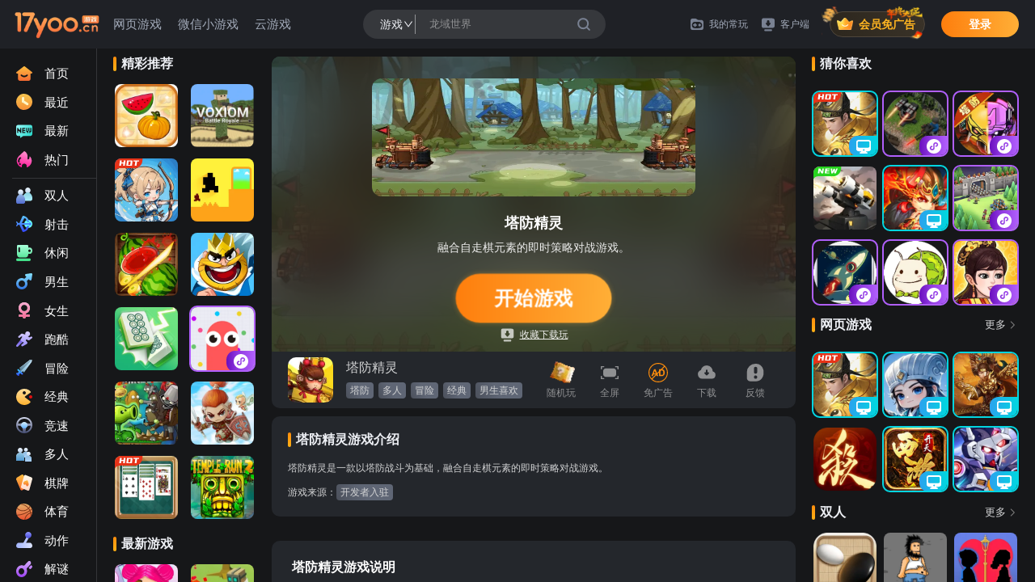

--- FILE ---
content_type: text/html; charset=utf-8
request_url: https://www.17yoo.cn/detail/1474
body_size: 65121
content:
<!DOCTYPE html><html lang="zh-CN" class="dark"> <head><meta charset="utf-8"><meta name="viewport" content="width=device-width,initial-scale=1,maximum-scale=1,user-scalable=no,initial-scale=1"> <title>塔防精灵免费在线玩_塔防精灵游戏大全_17yoo免费游戏在线玩</title><meta name="description" content="塔防精灵是一款以塔防战斗为基础，融合自走棋元素的即时策略对战游戏。"><meta name="keywords" content="塔防精灵游戏,QQ游戏,网页游戏,QQ游戏大厅"><link rel="canonical" href="https://www.17yoo.cn/detail/1474"><link rel="alternate" hreflang="zh-hans" href="https://www.17yoo.cn/detail/1474"><link rel="alternate" hreflang="en" href="https://www.17yoo.cn/detail/1474"><link rel="alternate" hreflang="x-default" href="https://www.17yoo.cn/detail/1474"><meta name="robots" content="index,follow,max-image-preview:large"><meta property="og:title" content="塔防精灵免费在线玩_塔防精灵游戏大全_17yoo免费游戏在线玩"><meta property="og:description" content="塔防精灵是一款以塔防战斗为基础，融合自走棋元素的即时策略对战游戏。"><meta property="og:url" content="https://www.17yoo.cn/detail/1474"><meta property="og:site_name" content="17yoo"><meta property="og:image" content="https://static.17yoo.cn/admin/20240521/0618d45d-1749-11ef-a272-460f5ba9cb38.jpeg"><meta property="og:ttl" content="2592000"><meta property="og:type" content="website"><meta property="og:locale" content="zh_CN"><meta name="twitter:card" content="summary_large_image"><meta name="twitter:title" content="塔防精灵免费在线玩_塔防精灵游戏大全_17yoo免费游戏在线玩"><meta name="twitter:description" content="塔防精灵是一款以塔防战斗为基础，融合自走棋元素的即时策略对战游戏。"><meta name="twitter:image" content="https://static.17yoo.cn/admin/20240521/0618d45d-1749-11ef-a272-460f5ba9cb38.jpeg"> <meta name="application-name" content="17yoo"><link rel="manifest" href="/manifest.json" crossorigin="use-credentials"><meta name="mobile-web-app-capable" content="yes"><meta name="msapplication-config" content="https://static.17yoo.cn/prod/static/icons/browserconfig.xml"><meta name="msapplication-TileColor" content="#2B5797"><meta name="msapplication-tap-highlight" content="no"><meta name="format-detection" content="telephone=no"><meta name="apple-mobile-web-app-capable" content="yes"><meta name="apple-mobile-web-app-title" content="17yoo"><link href="https://www.17yoo.cn/icons/144.png" rel="apple-touch-startup-image"><meta name="apple-mobile-web-app-status-bar-style" content="default"><link rel="shortcut icon" href="https://www.17yoo.cn/favicon.ico" type="image/ico"><link rel="icon" href="https://www.17yoo.cn/favicon.ico" type="image/ico"><link rel="apple-touch-icon" href="https://www.17yoo.cn/favicon.ico"><link rel="apple-touch-icon" href="https://www.17yoo.cn/icons/144.png" sizes="144x144" type="image/png"><link rel="apple-touch-icon" href="https://www.17yoo.cn/icons/256.png" sizes="256x256" type="image/png"><!--[if lt IE 10]>
    <link rel="stylesheet" href="/ztf/static/styles/errorPage.css">
    <![endif]--><script>window._hmt=window._hmt||[]</script><script src="https://hm.baidu.com/hm.js?2b0d8cba6e2646618aad1f2d98612e16"></script><script>window.log=function(...o){"1"===new URLSearchParams(window.location.search).get("debug")&&console.log.apply(console,o)}</script><script src="/ztf/static/js/j.js"></script><script>window.web_utils={getUrlParameters:function(e){for(var n,t={},o=/([^&=]+)=([^&]*)/g,i=e||window.location.search.substring(1);n=o.exec(i);){var r=decodeURIComponent(n[1]),a=decodeURIComponent(n[2]);t[r]=a}return t},isInIframe:function(e){return(e=e||window)!=window.top&&e!=e.parent},report:function(e,n,t){if(window.ST){var o=useStore.getState().channelInfo.identification,i=$.extend({},n,{value:JSON.stringify($.extend({type:e,env:o,id:n.value},t||{}))});window.ST.webTJ.reportEvent(i)}}},window._isNeedOcpc=!1;for(var e=[["019393D1","PIDH8mhU2JAM"],["147F62EC","PIDDxWD3ZOS1"],["8933AB28","PIDYdrjUaLtp"]],n=window.web_utils.getUrlParameters().pid,t=window.location.pathname,o=0;o<e.length;o++)-1!==t.indexOf(e[o][0])&&n===e[o][1]&&(window._isNeedOcpc=!0);window._isNeedOcpc&&(window._agl=window._agl||[],_agl.push(["production","_f7L2XwGXjyszb4d1e2oxPybgD"]),function(){var e=document.createElement("script");e.type="text/javascript",e.async=!0,e.src="https://fxgate.baidu.com/angelia/fcagl.js?production=_f7L2XwGXjyszb4d1e2oxPybgD";var n=document.getElementsByTagName("script")[0];n.parentNode.insertBefore(e,n)}())</script><script>!function(){window.web_ie=!1;try{new Function("class _a{static p={clone:e=>e};}")}catch(n){window.web_ie=!0;var e=(t=new RegExp("(^|&)"+"pid"+"=([^&]*)(&|$)","i"),null!=(i=window.location.search.substr(1).match(t))?i[2]:"");(new Image).src="https://dssp.stnts.com/drm.gif?opt=put&type=text&mq=sc_outer_ad_event&data=product_id=370021&pid="+e+'&channel_from=ie&location_type_id=&location_id=&location_id_text=&event_type=pageviewstart&event_properties={"ua":"'+window.navigator.userAgent.toLowerCase()+'","page_url":"'+window.location.href+'","t":'+(new Date).getTime()+"}"}var t,i}()</script> <script type="application/ld+json">{"@context":"http://schema.org","@type":"ItemPage","@id":"https://www.17yoo.cn/detail/1474#ItemPage","url":"https://www.17yoo.cn/detail/1474","name":"塔防精灵","description":"塔防精灵是一款以塔防战斗为基础，融合自走棋元素的即时策略对战游戏。","inLanguage":"zh-Hans","mainEntity":{"@type":["VideoGame","WebApplication"],"name":"塔防精灵","description":"塔防精灵是一款以塔防战斗为基础，融合自走棋元素的即时策略对战游戏。","url":"https://www.17yoo.cn/detail/1474","image":{"@type":"ImageObject","url":"https://static.17yoo.cn/admin/20240528/4b6b4f4c-1c96-11ef-a272-460f5ba9cb38.jpg","thumbnailUrl":"https://static.17yoo.cn/admin/20240528/4b6b4f4c-1c96-11ef-a272-460f5ba9cb38.jpg","image":"https://static.17yoo.cn/admin/20240528/4b6b4f4c-1c96-11ef-a272-460f5ba9cb38.jpg","contentUrl":"https://static.17yoo.cn/admin/20240528/4b6b4f4c-1c96-11ef-a272-460f5ba9cb38.jpg","width":600,"height":376},"applicationCategory":"GameApplication","operatingSystem":"Web Browser","gamePlatform":"17yoo","availableOnDevice":["Mobile","Tablet","Desktop"],"offers":{"@type":"Offer","category":"free","price":0,"priceCurrency":"USD","availability":"http://schema.org/InStock"},"screenshot":{"@type":"ImageObject","url":"https://static.17yoo.cn/admin/20240528/4b6b4f4c-1c96-11ef-a272-460f5ba9cb38.jpg","thumbnailUrl":"https://static.17yoo.cn/admin/20240528/4b6b4f4c-1c96-11ef-a272-460f5ba9cb38.jpg","image":"https://static.17yoo.cn/admin/20240528/4b6b4f4c-1c96-11ef-a272-460f5ba9cb38.jpg","contentUrl":"https://static.17yoo.cn/admin/20240528/4b6b4f4c-1c96-11ef-a272-460f5ba9cb38.jpg","width":600,"height":376},"thumbnail":{"@type":"ImageObject","url":"https://static.17yoo.cn/admin/20240521/0618d45d-1749-11ef-a272-460f5ba9cb38.jpeg","thumbnailUrl":"https://static.17yoo.cn/admin/20240521/0618d45d-1749-11ef-a272-460f5ba9cb38.jpeg","image":"https://static.17yoo.cn/admin/20240521/0618d45d-1749-11ef-a272-460f5ba9cb38.jpeg","contentUrl":"https://static.17yoo.cn/admin/20240521/0618d45d-1749-11ef-a272-460f5ba9cb38.jpeg","width":512,"height":512},"thumbnailUrl":"https://static.17yoo.cn/admin/20240528/4b6b4f4c-1c96-11ef-a272-460f5ba9cb38.jpg"},"isPartOf":{"@type":"WebSite","@id":"https://www.17yoo.cn/#website","name":"17yoo","url":"https://www.17yoo.cn/","description":"17yoo免费小游戏在线玩,最新游戏每日实时更新,连连看,消消乐,切水果,植物大战僵尸,冰火人,双人小游戏,单人小游戏,H5在线小游戏,休闲小游戏大全。休闲游戏,益智小游戏,策略游戏,角色扮演,棋牌,模拟经营,动作游戏,竞技游戏等各种免费游戏、最新小游戏免费在线玩。","inLanguage":"zh-Hans","publisher":{"@type":"Organization","@id":"https://www.17yoo.cn/#organization","url":"https://www.17yoo.cn/","name":"17yoo","description":"17yoo免费小游戏在线玩,最新游戏每日实时更新,连连看,消消乐,切水果,植物大战僵尸,冰火人,双人小游戏,单人小游戏,H5在线小游戏,休闲小游戏大全。休闲游戏,益智小游戏,策略游戏,角色扮演,棋牌,模拟经营,动作游戏,竞技游戏等各种免费游戏、最新小游戏免费在线玩。","logo":"https://www.17yoo.cn/icons/512.png","brand":{"@type":"Brand","@id":"https://www.17yoo.cn/#brand","name":"17yoo","slogan":"免费小游戏在线玩,小游戏大全 - 17yoo.cn免费游戏在线玩"},"email":"yiqiyoo@shengtian.com"}}}</script> <script>var s=[{reg:/^\/ztf\//,css:"/ztf/static/styles/ztf/hack.css"},{reg:/^\/zts/,css:"/ztf/static/styles/ztf/hack.css"},{reg:/^\/2345\//,css:"/ztf/static/styles/2345/hack.css"},{reg:/^\/$/,css:"/ztf/static/styles/app/home/index.css"},{reg:/^\/detail/,css:"/ztf/static/styles/app/detail/index.css"},{reg:/^\/category/,css:"/ztf/static/styles/app/category/index.css"},{reg:/^\/position/,css:"/ztf/static/styles/app/position/index.css"},{reg:/^\/strategy\/detail\/.+/,css:"/ztf/static/styles/app/strategy/detail/index.css"},{reg:/^\/strategy/,css:"/ztf/static/styles/app/strategy/index.css"},{reg:/^\/discover\/.+/,css:"/ztf/static/styles/app/discover/detail/index.css"},{reg:/^\/info/,css:"/ztf/static/styles/app/info/index.css"},{reg:/^\/fcm/,css:"/ztf/static/styles/app/fcm/index.css"},{reg:/^\/download/,css:"/ztf/static/styles/app/download/index.css"},{reg:/^\/search/,css:"/ztf/static/styles/app/search/index.css"}];!function(){if(window.web_ie){for(var t=window.location.pathname,e="",c=0;c<s.length;c++){if(s[c].reg.test(t)){e=s[c].css;break}}var a=document.createElement("link");a.rel="stylesheet",a.href=e,document.getElementsByTagName("head")[0].appendChild(a)}}()</script><link rel="stylesheet" href="/ztf/_page_.BvQNvJSN.css">
<style>.footer[data-astro-cid-sz7xmlte]{height:184px;display:flex;align-items:center;justify-content:space-evenly;flex-direction:column;color:#8f9092;font-size:12px}.footer[data-astro-cid-sz7xmlte] a[data-astro-cid-sz7xmlte]{color:#8f9092}.footer[data-astro-cid-sz7xmlte] a[data-astro-cid-sz7xmlte]:hover{color:#ef811f}.footer[data-astro-cid-sz7xmlte] .nav[data-astro-cid-sz7xmlte]{display:flex;align-items:center;font-size:14px}.footer[data-astro-cid-sz7xmlte] .nav[data-astro-cid-sz7xmlte] .line[data-astro-cid-sz7xmlte]{margin:0 20px}</style>
<link rel="stylesheet" href="/ztf/index.CQQoxxSF.css">
<link rel="stylesheet" href="/ztf/_id_.CjyGjLoM.css">
<style>.box[data-astro-cid-5tryufmv]{position:relative;display:flex;align-items:center;justify-content:center}.box[data-astro-cid-5tryufmv] video[data-astro-cid-5tryufmv]{width:100%;height:100%;position:absolute;z-index:2}.box[data-astro-cid-5tryufmv] video[data-astro-cid-5tryufmv]::-webkit-media-controls{display:none}.header-breadcrumbs[data-astro-cid-mwzoj6tb]{display:flex;align-items:center}.header-breadcrumbs[data-astro-cid-mwzoj6tb] .link[data-astro-cid-mwzoj6tb]{color:#ffffff60;font-size:14px}.header-breadcrumbs[data-astro-cid-mwzoj6tb] .link[data-astro-cid-mwzoj6tb]:hover{color:var(--primary-color)}.header-breadcrumbs[data-astro-cid-mwzoj6tb] .separator[data-astro-cid-mwzoj6tb]{color:#aaaaaa73;font-size:16px;unicode-bidi:isolate;padding:0 2px}.header-breadcrumbs[data-astro-cid-mwzoj6tb] .link[data-astro-cid-mwzoj6tb]:last-child{color:var(--primary-color)}.special[data-astro-cid-mwzoj6tb]{position:fixed;top:-100px;left:0}</style>
<link rel="stylesheet" href="/ztf/_page_.BbYeY_s-.css">
<link rel="stylesheet" href="/ztf/_id_.C4U--QFX.css">
<style>@charset "UTF-8";.adbox[data-astro-cid-ckwwjlb6]{position:absolute;top:0;left:0;width:100%;height:100%}.adbox[data-astro-cid-ckwwjlb6] button[data-astro-cid-ckwwjlb6]{border:none;background:0 0;background:#000;font-size:14px;right:5%;top:5%;z-index:10000;position:absolute;color:#fff}.ant-modal-content{padding:0!important}.ant-modal-content .close{right:10px!important;top:10px!important}.box[data-astro-cid-ckwwjlb6]{background-color:#2a2d33;box-shadow:0 0 23px #0000000d;border-radius:8px;height:690px;padding:40px;width:100%;overflow:hidden}.box[data-astro-cid-ckwwjlb6] .header[data-astro-cid-ckwwjlb6]{display:flex;align-items:center;justify-content:space-between}.box[data-astro-cid-ckwwjlb6] .header[data-astro-cid-ckwwjlb6] .title[data-astro-cid-ckwwjlb6]{margin:0}.box[data-astro-cid-ckwwjlb6] .header[data-astro-cid-ckwwjlb6] .tips[data-astro-cid-ckwwjlb6]{font-size:12px;color:#87898b}.box[data-astro-cid-ckwwjlb6] .grid[data-astro-cid-ckwwjlb6]{margin-top:20px;display:grid;width:100%;height:100%;grid-template-columns:repeat(auto-fill,minmax(156px,1fr));grid-template-rows:repeat(auto-fill,132px);grid-gap:14px}.box[data-astro-cid-ckwwjlb6] .grid[data-astro-cid-ckwwjlb6] .link[data-astro-cid-ckwwjlb6] .cover[data-astro-cid-ckwwjlb6]{width:100%;height:108px;border:2px solid transparent;overflow:hidden;transition:all .2s}.box[data-astro-cid-ckwwjlb6] .grid[data-astro-cid-ckwwjlb6] .link[data-astro-cid-ckwwjlb6] .cover[data-astro-cid-ckwwjlb6] img[data-astro-cid-ckwwjlb6]{object-fit:cover;width:100%;height:100%;transition:all .2s}.box[data-astro-cid-ckwwjlb6] .grid[data-astro-cid-ckwwjlb6] .link[data-astro-cid-ckwwjlb6] h3[data-astro-cid-ckwwjlb6]{transition:all .2s;font-size:14px;line-height:24px;text-align:center;color:#fff;word-break:break-all;text-overflow:ellipsis;-webkit-box-orient:vertical;-webkit-line-clamp:1;display:-webkit-box;overflow:hidden}.box[data-astro-cid-ckwwjlb6] .grid[data-astro-cid-ckwwjlb6] .link[data-astro-cid-ckwwjlb6]:hover .cover[data-astro-cid-ckwwjlb6]{border:2px solid #ffb521}.box[data-astro-cid-ckwwjlb6] .grid[data-astro-cid-ckwwjlb6] .link[data-astro-cid-ckwwjlb6]:hover .cover[data-astro-cid-ckwwjlb6] img[data-astro-cid-ckwwjlb6]{transform:scale(1.1)}.box[data-astro-cid-ckwwjlb6] .grid[data-astro-cid-ckwwjlb6] .link[data-astro-cid-ckwwjlb6]:hover h3[data-astro-cid-ckwwjlb6]{color:var(--primary-color)}.box[data-astro-cid-ckwwjlb6] .baver[data-astro-cid-ckwwjlb6]{grid-column:span 4;grid-row:span 3;overflow:hidden}.pauseAdModal[data-astro-cid-ckwwjlb6] global .ant-modal[data-astro-cid-ckwwjlb6]{width:1190px!important}.pauseAdModal[data-astro-cid-ckwwjlb6] global .ant-modal[data-astro-cid-ckwwjlb6] .ant-modal-content[data-astro-cid-ckwwjlb6]{background-color:transparent!important}@media (max-width:1440px){.box[data-astro-cid-ckwwjlb6]{height:624px}.box[data-astro-cid-ckwwjlb6] .grid[data-astro-cid-ckwwjlb6]{grid-template-columns:repeat(auto-fill,minmax(150px,1fr));grid-template-rows:repeat(auto-fill,120px);grid-gap:10px}.box[data-astro-cid-ckwwjlb6] .grid[data-astro-cid-ckwwjlb6] .link[data-astro-cid-ckwwjlb6] .cover[data-astro-cid-ckwwjlb6]{height:100px}.box[data-astro-cid-ckwwjlb6] .grid[data-astro-cid-ckwwjlb6] .link[data-astro-cid-ckwwjlb6] h3[data-astro-cid-ckwwjlb6]{font-size:12px;line-height:20px}.pauseAdModal[data-astro-cid-ckwwjlb6] global .ant-modal[data-astro-cid-ckwwjlb6]{width:1040px!important}}@media (max-width:1336px){.box[data-astro-cid-ckwwjlb6]{height:527px;padding:30px}.box[data-astro-cid-ckwwjlb6] .grid[data-astro-cid-ckwwjlb6]{margin-top:10px;grid-template-columns:repeat(auto-fill,minmax(128px,1fr));grid-template-rows:repeat(auto-fill,100px);grid-gap:10px}.box[data-astro-cid-ckwwjlb6] .grid[data-astro-cid-ckwwjlb6] .link[data-astro-cid-ckwwjlb6] .cover[data-astro-cid-ckwwjlb6]{height:80px}.pauseAdModal[data-astro-cid-ckwwjlb6] global .ant-modal[data-astro-cid-ckwwjlb6]{width:878px!important}}.titleBox[data-astro-cid-5idp5nj7]{margin-bottom:20px;margin-top:30px;display:flex;align-items:center;justify-content:space-between}.titleBox[data-astro-cid-5idp5nj7] .title[data-astro-cid-5idp5nj7]{display:flex;align-items:center}.titleBox[data-astro-cid-5idp5nj7] .title[data-astro-cid-5idp5nj7] .line[data-astro-cid-5idp5nj7]{width:4px;height:18px;background:linear-gradient(180deg,#fe8e0d,#ffb116);border-radius:2px}.titleBox[data-astro-cid-5idp5nj7] .title[data-astro-cid-5idp5nj7] h1[data-astro-cid-5idp5nj7],.titleBox[data-astro-cid-5idp5nj7] .title[data-astro-cid-5idp5nj7] h2[data-astro-cid-5idp5nj7],.titleBox[data-astro-cid-5idp5nj7] .title[data-astro-cid-5idp5nj7] h3[data-astro-cid-5idp5nj7]{font-size:16px;line-height:18px;font-weight:700;color:var(--title-color);margin-left:6px}.titleBox[data-astro-cid-5idp5nj7] .title[data-astro-cid-5idp5nj7]>span[data-astro-cid-5idp5nj7]{margin-left:15px;font-size:13px;color:var(--text-color)}.titleBox[data-astro-cid-5idp5nj7] .extra[data-astro-cid-5idp5nj7]{display:flex;align-items:center}.titleBox[data-astro-cid-5idp5nj7] .extra[data-astro-cid-5idp5nj7] .more[data-astro-cid-5idp5nj7]{font-size:13px;line-height:18px;font-weight:400;color:var(--label-color);word-break:keep-all;display:flex;align-items:center;justify-content:center}.titleBox[data-astro-cid-5idp5nj7].small{margin-bottom:14px;margin-top:10px}.titleBox[data-astro-cid-5idp5nj7].small .extra[data-astro-cid-5idp5nj7] .more[data-astro-cid-5idp5nj7]{font-size:12px}._tag_lazd9_1{position:absolute;top:-8px;left:-10px;padding:5px 10px;border-radius:12px;width:50px;height:24px;font-size:14px;text-align:center;line-height:14px;font-weight:700;color:#fff}._tag_lazd9_1:before{content:"";display:block}._hot_lazd9_20{background:linear-gradient(90deg,#f56a32,#ffa23f)}._hot_lazd9_20:before{content:"Hot"}._new_lazd9_27{background:linear-gradient(90deg,#8032f5,#bf7aff)}._new_lazd9_27:before{content:"New"}.item[data-astro-cid-rohfzfta]{position:relative;width:100%}.item[data-astro-cid-rohfzfta] .cover[data-astro-cid-rohfzfta]{display:block;width:100%;height:100%;aspect-ratio:67/42;background-color:var(--area-hover-bg);border-radius:var(--border-radius);overflow:hidden;position:relative}.item[data-astro-cid-rohfzfta] .img[data-astro-cid-rohfzfta]{height:100%;display:block;object-fit:cover;cursor:pointer;transition:all .2s;background-color:var(--img-bg);width:100%}.item[data-astro-cid-rohfzfta] .iconWrapper[data-astro-cid-rohfzfta]{position:relative;width:100%;height:100%;transition:all .2s}.item[data-astro-cid-rohfzfta] .iconWrapper[data-astro-cid-rohfzfta] .maskImg[data-astro-cid-rohfzfta]{width:100%;height:100%;object-fit:cover;position:absolute;top:0;left:0;z-index:1;filter:blur(5px);transform:scale(1.1)}.item[data-astro-cid-rohfzfta] .iconWrapper[data-astro-cid-rohfzfta] .centerIcon[data-astro-cid-rohfzfta]{position:absolute;top:50%;left:50%;transform:translate(-50%,-50%);z-index:2;border-radius:10px;box-shadow:0 4px 6px #0003}.item[data-astro-cid-rohfzfta] .bottom[data-astro-cid-rohfzfta]{height:60px;flex:1;position:absolute;z-index:1;bottom:0;left:0;right:0;background:linear-gradient(0deg,#000c,#0000);width:100%;padding:12px 16px;display:flex;flex-direction:column;justify-content:flex-end;border-radius:10px;opacity:0;transition:all .2s}.item[data-astro-cid-rohfzfta] .bottom[data-astro-cid-rohfzfta] .name[data-astro-cid-rohfzfta]{font-size:14px;font-weight:700;color:#fff;word-break:break-all;text-overflow:ellipsis;-webkit-box-orient:vertical;-webkit-line-clamp:1;display:-webkit-box;overflow:hidden}.item[data-astro-cid-rohfzfta][data-variant=borderless]{padding-bottom:44px}.item[data-astro-cid-rohfzfta][data-variant=borderless] .cover[data-astro-cid-rohfzfta]{border-radius:10px 10px 0 0}.item[data-astro-cid-rohfzfta][data-variant=borderless] .bottom[data-astro-cid-rohfzfta]{background:#24272c;padding:0 8px;height:44px;border-radius:0 0 var(--border-radius) var(--border-radius);justify-content:space-between;flex-direction:row;align-items:center;opacity:1}.item[data-astro-cid-rohfzfta][data-variant=borderless] .bottom[data-astro-cid-rohfzfta] .name[data-astro-cid-rohfzfta]{color:#fff;font-weight:700}.item[data-astro-cid-rohfzfta][data-variant=borderless] .bottom[data-astro-cid-rohfzfta] .playnum[data-astro-cid-rohfzfta]{margin-top:4px;font-size:12px;color:#8f9092;min-width:75px;margin-left:5px}.item[data-astro-cid-rohfzfta]:hover .iconWrapper[data-astro-cid-rohfzfta] .maskImg[data-astro-cid-rohfzfta],.item[data-astro-cid-rohfzfta]:hover .img[data-astro-cid-rohfzfta]{transform:scale(1.2)}.item[data-astro-cid-rohfzfta]:hover .iconWrapper[data-astro-cid-rohfzfta] .centerIcon[data-astro-cid-rohfzfta]{width:102px;height:102px}.item[data-astro-cid-rohfzfta]:hover .bottom[data-astro-cid-rohfzfta]{opacity:1}.hidden[data-astro-cid-7aj6jqrm]{display:none}.toolsBtn[data-astro-cid-7aj6jqrm]{display:flex;flex-direction:column;align-items:center;justify-content:center;width:60px;height:60px;cursor:pointer;border-radius:10px;color:var(--text-color)}.toolsBtn[data-astro-cid-7aj6jqrm]>span[data-astro-cid-7aj6jqrm]{height:32px;display:flex;align-items:center}.toolsBtn[data-astro-cid-7aj6jqrm] .normal[data-astro-cid-7aj6jqrm]{display:block}.toolsBtn[data-astro-cid-7aj6jqrm] .hover[data-astro-cid-7aj6jqrm]{display:none}.toolsBtn[data-astro-cid-7aj6jqrm].active>span[data-astro-cid-7aj6jqrm]{color:var(--primary-color)}.toolsBtn[data-astro-cid-7aj6jqrm]:hover{background-color:var(--btn-hover-bg)}.toolsBtn[data-astro-cid-7aj6jqrm]:hover>span[data-astro-cid-7aj6jqrm]{filter:brightness(1.2)}.toolsBtn[data-astro-cid-7aj6jqrm]:hover .title[data-astro-cid-7aj6jqrm]{color:var(--primary-color)}.toolsBtn[data-astro-cid-7aj6jqrm]:hover .normal[data-astro-cid-7aj6jqrm]{display:none}.toolsBtn[data-astro-cid-7aj6jqrm]:hover .hover[data-astro-cid-7aj6jqrm]{display:block}.box[data-astro-cid-fek534t4]{width:82px;cursor:pointer;display:block;position:relative;height:82px;border-radius:10px;overflow:hidden;border:2px solid transparent}.box[data-astro-cid-fek534t4] .bottom[data-astro-cid-fek534t4]{background:#000000b3;color:#fff;position:absolute;left:0;right:0;bottom:-28px;font-size:12px;height:28px;word-break:break-all;text-overflow:ellipsis;-webkit-box-orient:vertical;-webkit-line-clamp:1;display:-webkit-box;overflow:hidden;line-height:28px;text-align:center;transition:all .2s}.box[data-astro-cid-fek534t4] .cover[data-astro-cid-fek534t4]{width:100%;height:100%;border-radius:10px}.box[data-astro-cid-fek534t4] .cover[data-astro-cid-fek534t4] .icon[data-astro-cid-fek534t4]{width:100%;height:100%;object-fit:cover;transition:all .2s}.box[data-astro-cid-fek534t4] .hover-item-tag[data-astro-cid-fek534t4]{position:absolute;display:flex;transition:all .2s;z-index:10}.box[data-astro-cid-fek534t4] .hover-item-tag[data-astro-cid-fek534t4].lt{top:-1px;left:-8px}.box[data-astro-cid-fek534t4] .hover-item-tag[data-astro-cid-fek534t4].rb{bottom:-2px;right:-2px}.box[data-astro-cid-fek534t4]:hover{border-color:var(--primary-color)}.box[data-astro-cid-fek534t4]:hover .bottom[data-astro-cid-fek534t4]{bottom:0}.box[data-astro-cid-fek534t4]:hover .icon[data-astro-cid-fek534t4]{transform:scale(1.1)}.box[data-astro-cid-fek534t4]:hover .rb[data-astro-cid-fek534t4]{transform:translate(35px)}.seo_area[data-astro-cid-jq3srn5t]{width:100%;height:auto;background-color:#24272c;border-radius:10px;margin:40px 0 20px;padding:20px;color:#fff9;font-size:14px}.seo_area[data-astro-cid-jq3srn5t].seo_area_game{margin-top:20px}.seo_area[data-astro-cid-jq3srn5t] .seo_title{margin:0 0 30px}.seo_area[data-astro-cid-jq3srn5t] h2{margin:45px 0 10px 5px;color:#fff;font-weight:700;font-size:16px;position:relative}.seo_area[data-astro-cid-jq3srn5t] h2:first-of-type{margin:0 0 10px 5px}.seo_area[data-astro-cid-jq3srn5t] h2:not(:first-of-type):before{content:"";width:100%;height:1px;background-color:#3a3d42;top:-20px;position:absolute}.seo_area[data-astro-cid-jq3srn5t] ul li{margin:4px 0}.seo_area[data-astro-cid-jq3srn5t] ul li:before{content:"·";margin-right:5px;font-weight:700}.seo_area[data-astro-cid-jq3srn5t] ol{counter-reset:item;list-style-type:none;padding-left:0}.seo_area[data-astro-cid-jq3srn5t] ol li{counter-increment:item;margin-bottom:10px}.seo_area[data-astro-cid-jq3srn5t] ol li:before{content:counter(item) ". ";color:#fff;font-weight:700}.seo_area[data-astro-cid-jq3srn5t] strong{color:#fff;font-weight:600}.seo_area[data-astro-cid-jq3srn5t] a{color:#f9963b}.seo_area[data-astro-cid-jq3srn5t] a:hover{color:#f88036}.seo_area[data-astro-cid-jq3srn5t] p{margin-top:10px}.seo_area[data-astro-cid-jq3srn5t] img[data-astro-cid-jq3srn5t]{max-width:300px;margin:10px 10px 0 0;border-radius:4px}._container_q7tvj_1{background-color:#2a2d33;width:820px;box-shadow:0 0 23px #0000000d;border-radius:16px;padding:30px 40px;display:flex;flex-direction:column;align-items:center}._container_q7tvj_1 .ant-form{margin-top:20px}._container_q7tvj_1 .ant-input-affix-wrapper .ant-input-show-count-suffix{color:#8f9092!important}._container_q7tvj_1 .ant-form-item .ant-form-item-label{padding:0!important}._container_q7tvj_1 .ant-form-item .ant-input{width:300px}._container_q7tvj_1 ._title_q7tvj_23{font-size:22px;font-weight:400;color:#fff;line-height:20px}._container_q7tvj_1 ._videoBox_q7tvj_29{width:100%;height:420px;border-radius:10px;margin-top:40px;display:flex;align-items:center;justify-content:center}._container_q7tvj_1 ._videoBox_q7tvj_29 video{max-width:100%;border-radius:10px;max-height:450px;object-fit:cover}._container_q7tvj_1 ._des_q7tvj_44{font-size:16px;font-weight:400;color:#fff;margin-top:30px}._container_q7tvj_1 ._footer_q7tvj_50{display:flex;align-items:center;justify-content:center;padding-top:20px}._container_q7tvj_1 ._push_q7tvj_56{width:156px;height:46px;line-height:46px;background:linear-gradient(91deg,#fe7e0d,#ffaf37);border-radius:23px;border:none;font-size:18px;text-align:center;color:#fff;font-weight:700;cursor:pointer;white-space:nowrap;transition:all .2s;margin-right:40px}._container_q7tvj_1 ._push_q7tvj_56:hover{filter:brightness(1.1);color:#fff}._container_q7tvj_1 ._push_q7tvj_56._disabled_q7tvj_76{background:#45494e!important;cursor:not-allowed}._container_q7tvj_1 ._download_q7tvj_80{width:156px;height:46px;line-height:46px;background:linear-gradient(91deg,#fe7e0d,#ffaf37);border-radius:23px;border:none;font-size:18px;text-align:center;color:#fff;font-weight:700;cursor:pointer;white-space:nowrap;transition:all .2s;background:linear-gradient(90.345986deg,#3f434a,#46494e)!important}._container_q7tvj_1 ._download_q7tvj_80:hover{filter:brightness(1.1);color:#fff}._container_q7tvj_1 ._activeDownload_q7tvj_100{background:linear-gradient(91deg,#fe7e0d,#ffaf37)!important}._container_q7tvj_1 ._activeDownload_q7tvj_100:hover{background:#ffaf37!important}._infoForm_q7tvj_107 ._action_q7tvj_107{display:flex;justify-content:center}._infoForm_q7tvj_107 ._submit_q7tvj_111{width:176px;height:46px;line-height:46px;background:linear-gradient(91deg,#fe7e0d,#ffaf37);border-radius:23px;font-size:16px;text-align:center;color:#fff;font-weight:700;cursor:pointer;white-space:nowrap;transition:all .2s;margin:30px auto 0;border:none;display:inline-block}._infoForm_q7tvj_107 ._submit_q7tvj_111:hover{filter:brightness(1.1);color:#fff}._infoForm_q7tvj_107 .ant-input-affix-wrapper .ant-input .ant-select-selector .ant-select-selection-search-input{height:40px!important;font-size:14px!important;color:var(--title-color)!important;caret-color:var(--primary-color)!important}._infoForm_q7tvj_107 .ant-input::placeholder{color:var(--text-color)!important;font-size:14px}._infoForm_q7tvj_107 .ant-input-textarea-affix-wrapper .ant-input{height:auto!important}._infoForm_q7tvj_107 .ant-input-affix-wrapper .ant-input-clear-icon{color:var(--text-color)}._infoForm_q7tvj_107 .ant-input-affix-wrapper{background-color:var(--search-bg)!important;border-color:transparent;border-radius:var(--border-radius)}._infoForm_q7tvj_107 .ant-form-item-label{padding:0 0 12px!important}._infoForm_q7tvj_107 .ant-form-item-label label{font-size:14px!important;color:var(--label-color)!important}._infoForm_q7tvj_107 .anticon-close-circle{transform:scale(1.4)}._infoForm_q7tvj_107 input:-webkit-autofill input:-webkit-autofill:hover input:-webkit-autofill:focus input:-webkit-autofill:active{-webkit-text-fill-color:#fff}._countup_1n7vl_1{font-size:28px;line-height:32px;font-weight:700;color:#f36932;margin:0 3px}</style>
<link rel="stylesheet" href="/ztf/index.ZLTLxyWE.css">
<style>@charset "UTF-8";._danmuBox_155lv_2{height:calc(100% - 8px);width:100%;top:4px;position:absolute;z-index:2}._danmu_155lv_2{background-color:#000c;border-radius:6px;display:flex;align-items:center;padding:6px 10px;font-size:14px;cursor:pointer;transition:all .2s;word-break:keep-all}._danmu_155lv_2 ._avatar_155lv_21{border-radius:50%;object-fit:cover;width:24px;height:24px}._danmu_155lv_2 ._name_155lv_27{color:#eef0f5;margin:0 5px}._danmu_155lv_2 ._des_155lv_31{color:#a3abba}._danmu_155lv_2 ._game_155lv_34{color:#00c6ff;word-break:keep-all;white-space:nowrap}._danmu_155lv_2:hover{transform:scale(1.05);filter:brightness(1.1)}._btn_155lv_44{position:absolute;bottom:10px;right:10px;width:100px;height:30px;line-height:30px;background:linear-gradient(91deg,#fe7e0d,#ffaf37);border-radius:15px;border:none;font-size:14px;text-align:center;color:#fff;font-weight:700;cursor:pointer;white-space:nowrap;transition:all .2s;z-index:3;user-select:none}._btn_155lv_44:hover{filter:brightness(1.1);color:#fff}@media screen and (max-width:1440px){._danmu_155lv_2{font-size:12px}._danmu_155lv_2 ._avatar_155lv_21{width:20px;height:20px}}</style>
<link rel="stylesheet" href="/ztf/index.1pJrl73_.css">
<style>@charset "UTF-8";._body_1ohzf_1{flex:1;background:var(--area-bg);border:var(--area-border-width) solid var(--area-border-color);border-radius:var(--border-radius);margin-left:20px;padding:20px}._body_1ohzf_1 ._tabs_1ohzf_9{display:flex;margin-bottom:10px}._body_1ohzf_1 ._tabs_1ohzf_9 ._item_1ohzf_13{width:100px;height:36px;background:var(--area-hover-bg);border-radius:var(--nav-radius);font-size:14px;color:var(--text-color);display:flex;align-items:center;justify-content:center;margin-right:10px;cursor:pointer;transition:all .2s}._body_1ohzf_1 ._tabs_1ohzf_9 ._item_1ohzf_13._active_1ohzf_27,._body_1ohzf_1 ._tabs_1ohzf_9 ._item_1ohzf_13:hover{font-weight:700;background:var(--primary-color);color:#fff}._body_1ohzf_1 ._customsCollapse_1ohzf_32 .ant-collapse-item{margin-bottom:10px;background-color:var(--area-hover-bg);border-radius:var(--border-radius)!important;overflow:hidden}._body_1ohzf_1 ._customsCollapse_1ohzf_32 .ant-collapse-item-active .ant-collapse-header{border-bottom:1px dashed var(--line-color)}._body_1ohzf_1 ._customsCollapse_1ohzf_32 .ant-collapse-header-text{font-weight:700;font-size:14px;color:var(--title-color)}._body_1ohzf_1 ._customsCollapse_1ohzf_32 .ant-collapse-content-box p{font-weight:400;font-size:14px;color:var(--label-color);line-height:20px}._body_1ohzf_1 ._customsCollapse_1ohzf_32 .ant-collapse-arrow svg{color:var(--area-svg-color);font-size:16px}._container_15g2e_1{background-color:#2a2d33;width:590px;box-shadow:0 0 23px #0000000d;border-radius:16px;padding:30px 40px;display:flex;flex-direction:column;align-items:center}._container_15g2e_1 ._title_15g2e_11{font-size:22px;color:#fff;line-height:24px}._container_15g2e_1 ._form_15g2e_16{margin-top:25px}._container_15g2e_1 ._form_15g2e_16 ._name_15g2e_19{color:var(--primary-color)}._container_15g2e_1 ._form_15g2e_16 ._extra_15g2e_22{font-size:12px;color:#8f9092;line-height:20px}._container_15g2e_1 ._form_15g2e_16 .ant-form-item .ant-form-item-label>label{color:#d2d3d4;font-size:16px;line-height:20px}._container_15g2e_1 ._form_15g2e_16 .ant-checkbox-group{row-gap:12px;margin:12px 0 16px}._container_15g2e_1 ._form_15g2e_16 .ant-checkbox-group .ant-checkbox-wrapper{padding:8px 12px;background-color:#45494e;border-radius:18px;font-size:14px;color:#8f9092}._container_15g2e_1 ._form_15g2e_16 .ant-checkbox-group .ant-checkbox-wrapper.ant-checkbox-wrapper-checked,._container_15g2e_1 ._form_15g2e_16 .ant-checkbox-group .ant-checkbox-wrapper:hover{background-color:#ff7b00;color:#fff}._container_15g2e_1 ._form_15g2e_16 .ant-checkbox-group .ant-checkbox-wrapper .ant-checkbox{display:none}._container_15g2e_1 ._form_15g2e_16 .ant-input-affix-wrapper:focus,._container_15g2e_1 ._form_15g2e_16 .ant-input-affix-wrapper:hover{border-color:#653a12}._container_15g2e_1 ._form_15g2e_16 .ant-input-affix-wrapper .ant-input{font-size:14px;color:#d2d3d4;resize:none}._container_15g2e_1 ._form_15g2e_16 .ant-input-affix-wrapper .ant-input::placeholder{color:#8f9092}._container_15g2e_1 ._form_15g2e_16 .ant-input-data-count{font-size:12px;color:#8f9092}._container_15g2e_1 ._form_15g2e_16 ._customInput_15g2e_65{height:45px;background:var(--background-color);border-radius:10px;color:#d2d3d4}._container_15g2e_1 ._form_15g2e_16 ._customInput_15g2e_65::placeholder{font-size:14px;color:#8f9092}._container_15g2e_1 ._footer_15g2e_75{display:flex;align-items:center;justify-content:center}._container_15g2e_1 ._footer_15g2e_75 ._submit_15g2e_80{width:136px;height:46px;line-height:46px;background:linear-gradient(91deg,#fe7e0d,#ffaf37);border-radius:23px;border:none;font-size:18px;text-align:center;color:#fff;font-weight:700;cursor:pointer;white-space:nowrap;transition:all .2s}._container_15g2e_1 ._footer_15g2e_75 ._submit_15g2e_80:hover{filter:brightness(1.1);color:#fff}._container_15g2e_1 ._footer_15g2e_75 ._submit_15g2e_80._disabled_15g2e_99{background:#45494e!important;cursor:not-allowed}._container_15g2e_1 ._footer_15g2e_75 .ant-form-item{margin-bottom:0}._card_fax9y_1{height:100%!important}._card_fax9y_1 .ant-upload-list{height:100%}._card_fax9y_1 .ant-upload-list .ant-upload-list-item-container{width:80px!important;height:80px!important}._card_fax9y_1 .ant-upload-list .ant-upload-list-item-container .ant-upload-list-item{border-color:transparent!important;padding:0!important;height:100%!important;color:#d2d3d4}._card_fax9y_1 .ant-upload-list .ant-upload-list-item-container .ant-upload-list-item.ant-upload-list-item-uploading{border-color:#45494e!important;padding:8px!important}._card_fax9y_1 .ant-upload-list .ant-upload-list-item-container .ant-upload-list-item.ant-upload-list-item-uploading .ant-upload-list-item-thumbnail{font-size:12px}._card_fax9y_1 .ant-upload-list .ant-upload-list-item-container .ant-upload-list-item.ant-upload-list-item-uploading .ant-upload-list-item-progress{bottom:18px}._card_fax9y_1 .ant-upload-list .ant-upload-list-item-container .ant-upload-list-item:before{width:100%!important;height:100%!important}._card_fax9y_1 .ant-upload-list div.ant-upload.ant-upload-select{width:80px;height:80px;color:#45494e;border-color:#45494e;font-size:12px}._card_fax9y_1 .ant-upload-list div.ant-upload.ant-upload-select:hover{color:#fb8035}._bigbox_1t3zr_2{position:relative;display:inline-block;width:120px;height:120px}._bigbox_1t3zr_2 ._circle_1t3zr_8{position:absolute;z-index:1;top:-6px;left:-6px}._bigbox_1t3zr_2 ._circle_1t3zr_8 img{width:132px!important;height:132px!important}._bigbox_1t3zr_2 ._bottom_1t3zr_18{position:absolute;z-index:2;bottom:-5px;left:50%;transform:translate(-50%);width:88px;height:28px;border-radius:14px;background:linear-gradient(to right,#2d271e,#393228);display:flex;align-items:center;box-shadow:0 0 10px #f5af2180;justify-content:center;border:1px solid #f5af21;overflow:hidden}._bigbox_1t3zr_2 ._bottom_1t3zr_18:before{content:"";position:absolute;top:0;left:-100%;width:50%;height:100%;background:linear-gradient(90deg,#fff0,#fff9,#fff0);transform:skew(-25deg);animation:_shine_1t3zr_1 5s infinite}._bigbox_1t3zr_2 ._bottom_1t3zr_18 ._icon_1t3zr_46{width:30px;height:30px;position:relative}._bigbox_1t3zr_2 ._bottom_1t3zr_18 ._icon_1t3zr_46 ._img_1t3zr_51{position:absolute;top:0;left:-3px;width:30px;height:30px}._bigbox_1t3zr_2 ._bottom_1t3zr_18 ._title_1t3zr_58{font-size:14px;margin-left:-5px;color:#ffb521;line-height:14px;font-weight:700}._smallbox_1t3zr_66{position:relative;display:inline-block;width:40px;height:40px}._smallbox_1t3zr_66 ._circle_1t3zr_8{position:absolute;z-index:1;width:48px;height:48px;top:-4px;left:-4px}._smallbox_1t3zr_66 ._circle_1t3zr_8 img{background-color:none!important}@keyframes _shine_1t3zr_1{0%{left:-100%}40%{left:100%}to{left:100%}}</style></head> <body>  <div id="js-constant" class="hide"> {&quot;pid&quot;:&quot;PIDpSQkF1hkH&quot;,&quot;cid&quot;:&quot;2A318B5E&quot;,&quot;env&quot;:&quot;pc-std&quot;,&quot;api_url&quot;:&quot;https://ge.17yoo.cn&quot;,&quot;public_api_url&quot;:&quot;https://ge.17yoo.cn&quot;,&quot;version&quot;:&quot;1.23.9&quot;,&quot;baidu_hm&quot;:&quot;2b0d8cba6e2646618aad1f2d98612e16&quot;,&quot;page_name&quot;:&quot;17yoo&quot;,&quot;display&quot;:&quot;&quot;,&quot;cd&quot;:&quot;production&quot;} </div>   <script src="/ztf/static/js/lib.js"></script> <script>window.web_constant=JSON.parse($("#js-constant").text()),$("#js-constant").remove(),$.cookie.defaults={expires:365,path:"/",sameSite:"None",secure:!0},function(){function e(){this.state={cid:window.web_constant.cid,isFullScreen:!1,pipelineModal:[],customModalData:{pauseAd:{},videoAd:{},splashAd:{},loginTips:{},ranking:{},realName:{},login:{},wonderful:{},bindMobile:{},bindWx:{},logout:{},error:{},success:{},progress:{},feedback:{},nicknameTips:{},uploadAvatarModal:{},uploadVideoModal:{},pushVideoDesModal:{},goldDetail:{},signSuccessModal:{},signIssue:{},taskDes:{},boxLogin:{},gamePopup:{},getCDKeyModal:{},WxQRScanModal:{},lowVersionModal:{},BenefitCardModal:{},OrderListModal:{},JuvenileModal:{},CouponModal:{},OffPushModal:{}},channelInfo:{},userData:{},auth_token:null,adData:{},recentPlayData:[],startCountdown:!1,screenRecord:!1,detailGame:{},loadVideoList:[],videoListTotal:0,videoListId:0,videolistPage:1,autoLoadNext:0,isOpenAdIntercept:!1,schoolData:{likeCount:0,total:0,is_liked:!1},showGuestAvatar:!1,userGold:0,taskList:[],taskListDoing:[],isGameBox:!1,partyGameRoomInfo:{},gameReady:!1,chatRoomMessageList:[],rarr:[],pwa:!1,uploadProgress:0,createFightParams:undefined,gameLoaded:0,online:1,historySearchList:[],orderList:[],productList:[],thirdUid:"",openUid:"",cg:"none",yybSdkInited:""},this.setState=function(e){if("object"==typeof e)for(var t in e)if(e.hasOwnProperty(t)){var a="object"==typeof e[t]||this.state[t]!==e[t];this.state[t]=e[t],a&&setTimeout(function(e,t){return function(){var a=$.isArray(t)?{triggerArrData:t}:t;$(window).trigger(e,a)}}(t,e[t]),1)}},this.getState=function(){return this.state}}e.prototype.getChannel=function(e){var t={identification:window.web_constant.env,pid:window.web_constant.pid,cid:window.web_constant.cid};if("fixed"===window.web_constant.display)return t;var a=e?window.web_utils.getUrlParameters():{};$.cookie.json=!0;var o=$.cookie("channel")||t;return $.cookie.json=!1,a.pid&&(a.pid!==o.pid&&($.removeCookie("channel"),o={identification:web_constant.env}),o.pid=a.pid),o},e.prototype.openModal=function(e,t){t=t||{};var a=!0,o=this.state.pipelineModal,i=this.state.customModalData;if(i[e]&&!0!==i[e].visible){var n=[],s=!1;if($.each(o,function(t,a){a!==e&&("splashAd"!==a&&"pauseAd"!==a||(s=!0),n.push(a))}),!1!==t.delay)(n.length>0&&"pauseAd"===e||s)&&(a=!1);n.unshift(e);var d=$.extend(i,{[e]:{visible:a,data:t}});this.setState({pipelineModal:n,["modal_"+e]:d[e].visible,customModalData:d})}},e.prototype.closeModal=function(e){var t=this.state.pipelineModal,a=this.state.customModalData;if(a[e]){var o=[];$.each(t,function(t,a){a!==e&&o.push(a)});var i=$.extend(a,{[e]:{visible:!1,isClose:!0}});if(this.setState({pipelineModal:o,["modal_"+e]:i[e].visible,customModalData:i}),o.length>0){const e=o[0];a[e]&&this.openModal(e,a[e].data)}}},window.useStore=new e}()</script>    <div class="header clearfix header-parent-component new_header" data-astro-cid-pye6y3w2> <div class="header_left" data-astro-cid-pye6y3w2> <a target="_blank" href="/" title="17yoo" data-astro-cid-pye6y3w2="true" class="js-report logo">  <img src="https://static.17yoo.cn/prod/static/logo.png?imageMogr2/thumbnail/180x66" title="17yoo" alt="17yoo" data-astro-cid-pye6y3w2="true" width="120" height="44" loading="lazy" decoding="async">  </a> <div class="navList" data-astro-cid-pye6y3w2> <a target="_self" href="/category/31" title="网页游戏" data-astro-cid-pye6y3w2="true" data-eventtype="headerCategory" data-category="新版头部左侧导航" data-label="1" data-value="/category/31 " class="js-report navItem"> 网页游戏 </a><a target="_self" href="/category/32" title="微信小游戏" data-astro-cid-pye6y3w2="true" data-eventtype="headerCategory" data-category="新版头部左侧导航" data-label="2" data-value="/category/32 " class="js-report navItem"> 微信小游戏 </a><a target="_self" href="/category/35" title="云游戏" data-astro-cid-pye6y3w2="true" data-eventtype="headerCategory" data-category="新版头部左侧导航" data-label="3" data-value="/category/35 " class="js-report navItem"> 云游戏 </a> </div> </div> <div class="popover-wrapper header-search-popover js-popover-wrapper" data-astro-cid-4nd26abc="true" data-astro-cid-bhlpzzpq> <div class="popover-trigger js-popover-trigger" data-astro-cid-bhlpzzpq> <div class="wrapper" data-astro-cid-4nd26abc>  <div class="container" data-astro-cid-4nd26abc> <div class="content" data-astro-cid-4nd26abc> <div class="popover-wrapper search-type-popover js-popover-wrapper" data-astro-cid-4nd26abc="true" data-astro-cid-bhlpzzpq> <div class="popover-trigger js-popover-trigger" data-astro-cid-bhlpzzpq> <div class="searchType" data-astro-cid-4nd26abc> <span id="search-type-dom" data-type="0" data-astro-cid-4nd26abc>游戏</span> <svg viewBox="64 64 896 896" focusable="false" data-icon="down" width="1em" height="1em" fill="currentColor" aria-hidden="true" class="icon" data-astro-cid-4nd26abc="true">
<path d="M884 256h-75c-5.1 0-9.9 2.5-12.9 6.6L512 654.2 227.9 262.6c-3-4.1-7.8-6.6-12.9-6.6h-75c-6.5 0-10.3 7.4-6.5 12.7l352.6 486.1c12.8 17.6 39 17.6 51.7 0l352.6-486.1c3.9-5.3.1-12.7-6.4-12.7z"></path>
</svg> <div class="search-line" data-astro-cid-4nd26abc></div> </div> </div> <div class="popover-content popover-bottom js-popover-content" data-astro-cid-bhlpzzpq> <div class="searchType-content" id="search-type-popover-content" data-astro-cid-4nd26abc> <div data-type="0" class="search-type-item" data-astro-cid-4nd26abc> 游戏 </div><div data-type="1" class="search-type-item" data-astro-cid-4nd26abc> 攻略 </div> </div> </div> </div>   <a target="_blank" title="龙域世界" href="/detail/17381" id="js-default-search" data-astro-cid-4nd26abc="true" data-preventdefault="false" data-eventtype="search" data-category="搜索轮播" data-label="1" data-value="17381" class="js-report default-search"> 龙域世界 </a>  <input id="hearder-search-input-wrapper" placeholder="龙域世界" class="input" slot="trigger" autocomplete="off" maxlength="120" data-astro-cid-4nd26abc> <div class="searchIcon" data-astro-cid-4nd26abc> <img src="/ztf/searchIcon.Dyxuo1M8_Z1cKeQz.svg" alt="搜索" id="searchIconBtn" data-astro-cid-4nd26abc="true" width="20" height="20" loading="lazy" decoding="async"> </div> </div> </div> </div> </div> <div class="popover-content popover-bottom js-popover-content" data-astro-cid-bhlpzzpq> <div data-astro-cid-4nd26abc>  <div class="historySearch" data-astro-cid-rwh3lioj> <div class="history-search-list" id="js-history-search-list" data-astro-cid-rwh3lioj> <div class="header clearfix" data-astro-cid-rwh3lioj> <div class="title" data-astro-cid-rwh3lioj>历史搜索</div> <img src="/ztf/delete.YQJsvj94_Z2idvKJ.webp" alt="删除" id="delete-history-btn" data-astro-cid-rwh3lioj="true" width="12" height="12" loading="lazy" decoding="async" class="deleteBtn"> </div> <div class="list clearfix" data-astro-cid-rwh3lioj>  </div> <div class="line" data-astro-cid-rwh3lioj></div> </div> <div class="hotWords" data-astro-cid-rwh3lioj> <div data-astro-cid-rwh3lioj> <div class="title" data-astro-cid-rwh3lioj> <img src="/ztf/hot.CylKOtUT_Z1cKeQz.svg" alt="热搜排行" data-astro-cid-rwh3lioj="true" width="20" height="20" loading="lazy" decoding="async" class="hotIcon">
热搜排行
</div> <div class="list clearfix" id="js-hot-search-recommend" data-astro-cid-rwh3lioj> <a target="_blank" href="/detail/17105" title="谁是首富" data-astro-cid-rwh3lioj="true" data-preventdefault="false" data-eventtype="search" data-category="热搜推荐" data-label="1" data-value="17105" class="js-report item">  <img src="/ztf/top1.DMqKl_sW_Z1cKeQz.svg" alt="热搜推荐" data-astro-cid-rwh3lioj="true" width="20" height="20" loading="lazy" decoding="async"> <img src="https://static.17yoo.cn/h5_game/yilewan/SSSFH5/b00285139171895a9522dbb48de6af41.png" alt="热搜推荐" data-astro-cid-rwh3lioj="true" width="26" height="26" loading="lazy" decoding="async" class="icon"> <span class="name" data-astro-cid-rwh3lioj>谁是首富</span>  </a><a target="_blank" href="/detail/17224" title="仙剑奇侠传：新的开始" data-astro-cid-rwh3lioj="true" data-preventdefault="false" data-eventtype="search" data-category="热搜推荐" data-label="1" data-value="17224" class="js-report item">  <img src="/ztf/top2.BRDFTPeB_Z1cKeQz.svg" alt="热搜推荐" data-astro-cid-rwh3lioj="true" width="20" height="20" loading="lazy" decoding="async"> <img src="https://static.17yoo.cn/admin/20251215/24c42d2a-d98e-11f0-9524-4a3511a8cdb2.png" alt="热搜推荐" data-astro-cid-rwh3lioj="true" width="26" height="26" loading="lazy" decoding="async" class="icon"> <span class="name" data-astro-cid-rwh3lioj>仙剑奇侠传：新的开始</span>  </a><a target="_blank" href="/detail/17127" title="原始传奇" data-astro-cid-rwh3lioj="true" data-preventdefault="false" data-eventtype="search" data-category="热搜推荐" data-label="1" data-value="17127" class="js-report item">  <img src="/ztf/top3.Ctrg3_fZ_Z1cKeQz.svg" alt="热搜推荐" data-astro-cid-rwh3lioj="true" width="20" height="20" loading="lazy" decoding="async"> <img src="https://static.17yoo.cn/h5_game/yilewan/YSCQH5/cd601d8c4b2eff2e819e4001dab4a89f.png" alt="热搜推荐" data-astro-cid-rwh3lioj="true" width="26" height="26" loading="lazy" decoding="async" class="icon"> <span class="name" data-astro-cid-rwh3lioj>原始传奇</span>  </a><a target="_blank" href="/detail/17314" title="软泥星球" data-astro-cid-rwh3lioj="true" data-preventdefault="false" data-eventtype="search" data-category="热搜推荐" data-label="1" data-value="17314" class="js-report item">  <img src="/ztf/top4.GT0_aaDy_Z1cKeQz.svg" alt="热搜推荐" data-astro-cid-rwh3lioj="true" width="20" height="20" loading="lazy" decoding="async"> <img src="https://static.17yoo.cn/admin/20251216/b4b92d39-da48-11f0-9524-4a3511a8cdb2.png" alt="热搜推荐" data-astro-cid-rwh3lioj="true" width="26" height="26" loading="lazy" decoding="async" class="icon"> <span class="name" data-astro-cid-rwh3lioj>软泥星球</span>  </a><a target="_blank" href="/detail/17178" title="仙侠神域" data-astro-cid-rwh3lioj="true" data-preventdefault="false" data-eventtype="search" data-category="热搜推荐" data-label="1" data-value="17178" class="js-report item">  <img src="/ztf/top5.Bf9_Ud6s_Z1cKeQz.svg" alt="热搜推荐" data-astro-cid-rwh3lioj="true" width="20" height="20" loading="lazy" decoding="async"> <img src="https://static.17yoo.cn/admin/20251222/c49d7982-df04-11f0-9524-4a3511a8cdb2.png" alt="热搜推荐" data-astro-cid-rwh3lioj="true" width="26" height="26" loading="lazy" decoding="async" class="icon"> <span class="name" data-astro-cid-rwh3lioj>仙侠神域</span>  </a><a target="_blank" href="/detail/17381" title="龙域世界" data-astro-cid-rwh3lioj="true" data-preventdefault="false" data-eventtype="search" data-category="热搜推荐" data-label="1" data-value="17381" class="js-report item">  <img src="/ztf/top6.WE8mnZHk_Z1cKeQz.svg" alt="热搜推荐" data-astro-cid-rwh3lioj="true" width="20" height="20" loading="lazy" decoding="async"> <img src="https://static.17yoo.cn/h5_game/yilewan/LYSJ/30b44797b0eceacdd3c2b601f73ffe03.png" alt="热搜推荐" data-astro-cid-rwh3lioj="true" width="26" height="26" loading="lazy" decoding="async" class="icon"> <span class="name" data-astro-cid-rwh3lioj>龙域世界</span>  </a> </div> </div> </div> </div> <script type="module" src="/ztf/index.astro_astro_type_script_index_0_lang.BEhwcXzP.js"></script>  <div class="js-header-search-match" data-astro-cid-4nd26abc></div> </div> </div> </div> <script type="module">var e=$(".js-popover-wrapper"),o=$(".js-popover-trigger");e.on("mouseleave",function(){var e=$(this).children(".js-popover-content");e&&e.hide()}),o.on("mouseenter",function(){var e=$(this).next(".js-popover-content");e&&e.show()})</script>  <script type="module" src="/ztf/index.astro_astro_type_script_index_0_lang.DLojqR5K.js"></script>  <div class="header_right" data-astro-cid-pye6y3w2>  <div class="linkAreaWrapper" data-astro-cid-pye6y3w2> <a target="_self" href="/position/3" title="我的常玩" data-astro-cid-pye6y3w2="true" data-eventtype="headerCategory" data-category="头部右侧导航" data-label="1" data-value="2" class="js-report linkArea">  <svg width="20px" height="18px" data-astro-cid-pye6y3w2="true">
<path fill-rule="evenodd" fill="currentColor" d="M16.484,17.998 L3.511,17.998 C1.572,17.998 -0.003,16.539 -0.003,14.740 L-0.003,3.255 C-0.003,1.456 1.569,-0.002 3.511,-0.002 L6.793,-0.002 C7.514,-0.002 8.220,0.206 8.823,0.597 L10.862,1.921 C11.265,2.181 11.735,2.320 12.215,2.320 L16.478,2.320 C18.419,2.320 19.998,3.838 19.998,5.638 L19.998,14.740 C19.998,16.539 18.423,17.998 16.484,17.998 ZM12.1000,5.1000 L6.1000,5.1000 C4.238,5.1000 1.999,8.239 1.999,10.1000 C1.999,13.761 4.238,15.1000 6.1000,15.1000 L12.1000,15.1000 C15.761,15.1000 17.999,13.761 17.999,10.1000 C17.999,8.239 15.761,5.1000 12.1000,5.1000 ZM13.999,12.1000 C12.895,12.1000 11.999,12.104 11.999,10.1000 C11.999,9.895 12.895,8.1000 13.999,8.1000 C15.104,8.1000 15.999,9.895 15.999,10.1000 C15.999,12.104 15.104,12.1000 13.999,12.1000 ZM8.1000,11.1000 L7.999,11.1000 L7.999,12.1000 C7.999,13.552 7.552,13.1000 6.1000,13.1000 C6.447,13.1000 5.999,13.552 5.999,12.1000 L5.999,11.1000 L4.1000,11.1000 C4.447,11.1000 3.999,11.552 3.999,10.1000 C3.999,10.448 4.447,9.1000 4.1000,9.1000 L5.999,9.1000 L5.999,8.1000 C5.999,8.447 6.447,7.1000 6.1000,7.1000 C7.552,7.1000 7.999,8.447 7.999,8.1000 L7.999,9.1000 L8.1000,9.1000 C9.552,9.1000 9.999,10.448 9.999,10.1000 C9.999,11.552 9.552,11.1000 8.1000,11.1000 Z"/>
</svg>
我的常玩
 </a> </div> <div class="popover-wrapper downloadWrapper isgameboxlink js-popover-wrapper" data-astro-cid-tgioxg2k="true" data-astro-cid-bhlpzzpq> <div class="popover-trigger js-popover-trigger" data-astro-cid-bhlpzzpq> <div class="linkAreaWrapper js-linkAreaWrapper" data-astro-cid-tgioxg2k> <a target="_blank" href="/download" title="下载客户端" data-astro-cid-tgioxg2k="true" data-eventtype="headerCategory" data-category="头部右侧导航" data-label="2" data-value="/download " class="js-report linkArea">  <svg width="20px" height="21px" data-astro-cid-tgioxg2k="true">
<path fill-rule="evenodd" fill="none" d="M-0.004,0.627 L19.996,0.627 L19.996,20.627 L-0.004,20.627 L-0.004,0.627 Z"/>
<path fill-rule="evenodd" fill="currentColor" d="M16.1000,15.634 L2.1000,15.634 C1.342,15.634 -0.001,14.291 -0.001,12.634 L-0.001,3.634 C-0.001,1.977 1.342,0.634 2.1000,0.634 L16.1000,0.634 C18.656,0.634 19.999,1.977 19.999,3.634 L19.999,12.634 C19.999,14.291 18.656,15.634 16.1000,15.634 ZM12.865,7.634 L11.999,7.634 L11.999,5.634 C11.999,4.530 11.104,3.634 9.999,3.634 C8.895,3.634 7.999,4.530 7.999,5.634 L7.999,7.634 L7.135,7.634 C6.287,7.634 5.824,8.623 6.367,9.274 L9.231,12.712 C9.631,13.192 10.368,13.192 10.768,12.712 L13.633,9.274 C14.176,8.623 13.713,7.634 12.865,7.634 Z"/>
<path fill-rule="evenodd" fill="currentColor" d="M5.500,17.634 L14.499,17.634 C15.328,17.634 15.999,18.306 15.999,19.134 C15.999,19.963 15.328,20.634 14.499,20.634 L5.500,20.634 C4.671,20.634 3.999,19.963 3.999,19.134 C3.999,18.306 4.671,17.634 5.500,17.634 Z"/>
</svg>
客户端
 </a> </div> </div> <div class="popover-content popover-bottom js-popover-content" data-astro-cid-bhlpzzpq>  <div class="fastContent js-quickInstall-box" data-astro-cid-tgioxg2k> <div class="top" data-astro-cid-tgioxg2k> <h3 data-astro-cid-tgioxg2k>千款小游戏 一键畅玩</h3> <p data-astro-cid-tgioxg2k>下次可以在桌面快捷访问17yoo小游戏</p> <a target="_self" href="https://engine.dashet.com/v1/page?cid=9AB2F35F&skey=37d5986c" title="立即添加" download data-astro-cid-tgioxg2k="true" data-eventtype="headerCategory" data-target_url="/download" data-category="头部右侧导航" data-label="1" data-value="/download" class="js-report btn"> 
立即添加
 </a> </div> <div class="bottom" data-astro-cid-tgioxg2k> <svg width="20" height="20" data-astro-cid-tgioxg2k="true">
<path fill-rule="evenodd" fill="none" d="M-0.003,-0.007 L19.997,-0.007 L19.997,19.993 L-0.003,19.993 L-0.003,-0.007 Z"/>
<path fill-rule="evenodd" fill="currentColor" d="M16.480,4.320 L12.217,4.320 C11.736,4.320 11.265,4.180 10.863,3.920 L8.824,2.598 C8.220,2.207 7.516,1.999 6.794,1.999 L3.511,1.999 C1.571,1.999 -0.002,3.456 -0.002,5.253 L-0.002,14.744 C-0.002,16.542 1.572,17.998 3.511,17.998 L16.485,17.998 C18.424,17.998 19.999,16.542 19.999,14.744 L19.999,7.634 C19.999,5.835 18.420,4.320 16.480,4.320 ZM14.305,11.030 C14.305,11.599 13.839,12.061 13.262,12.061 L11.658,12.061 C11.317,12.061 11.041,12.335 11.041,12.672 L11.041,14.224 C11.041,14.773 10.622,15.254 10.067,15.289 C9.461,15.328 8.956,14.852 8.956,14.260 L8.956,12.672 C8.956,12.335 8.680,12.061 8.338,12.061 L6.733,12.061 C6.157,12.061 5.691,11.599 5.691,11.030 L5.691,11.030 C5.691,10.460 6.157,9.998 6.733,9.998 L8.338,9.998 C8.680,9.998 8.956,9.725 8.956,9.387 L8.956,7.836 C8.956,7.286 9.375,6.806 9.929,6.771 C10.535,6.732 11.041,7.208 11.041,7.800 L11.041,9.387 C11.041,9.725 11.317,9.998 11.658,9.998 L13.262,9.998 C13.839,9.998 14.305,10.460 14.305,11.030 L14.305,11.030 Z"/>
</svg> <div class="des" data-astro-cid-tgioxg2k>
按<span data-astro-cid-tgioxg2k>Ctrl+D</span>添加至收藏夹
</div> </div> </div> <div class="downloadContent" data-astro-cid-tgioxg2k> <img src="/ztf/wapqr.BeFHCpy5_2tNUOv.webp" alt="移动端下载" data-astro-cid-tgioxg2k="true" width="400" height="400" loading="lazy" decoding="async" class="qr"> <p data-astro-cid-tgioxg2k>扫一扫下载APP</p> <a target="_self" href="https://engine.dashet.com/v1/page?cid=9AB2F35F&skey=37d5986c" title="手机电脑端下载" download data-astro-cid-tgioxg2k="true" data-eventtype="headerCategory" data-target_url="/download" data-category="头部右侧导航" data-label="2" data-value="/download" class="js-report link"> 
下载客户端
 </a> </div>  </div> </div>    <script type="module" src="/ztf/index.astro_astro_type_script_index_0_lang.DSBqPR6d.js"></script>  <div class="popover-wrapper tqk-component js-popover-wrapper" id="js-tqk-popover" data-astro-cid-h3mts6in="true" data-astro-cid-bhlpzzpq> <div class="popover-trigger js-popover-trigger" data-astro-cid-bhlpzzpq>  <div class="tqk" data-astro-cid-h3mts6in> <div class="btn js-benefitCard-btn" data-open="HeaderBtn" data-astro-cid-h3mts6in> <div class="icon" data-astro-cid-h3mts6in> <img src="/ztf/vip2.CTEqAYnB_Z1cKeQz.svg" title="特权卡" alt="特权卡" data-astro-cid-h3mts6in="true" width="20" height="20" loading="lazy" decoding="async" class="benefit"> <img src="/ztf/preference3.NGWF240-_Z1r2dWr.svg" title="特权卡" alt="特权卡" data-astro-cid-h3mts6in="true" width="129" height="46" loading="lazy" decoding="async" class="preference"> </div> <div class="text" data-astro-cid-h3mts6in>会员免广告</div> </div> </div>  </div> <div class="popover-content popover-bottom js-popover-content" data-astro-cid-bhlpzzpq>  <div class="tqkContent" data-astro-cid-h3mts6in> <div class="tqk-area" data-astro-cid-h3mts6in> <div class="tqk-item" data-astro-cid-h3mts6in> <div class="icon" data-astro-cid-h3mts6in> <img src="/ztf/fullScreen.DFSI20JP_Z1cKeQz.svg" title="全屏沉浸式游戏体验" alt="全屏沉浸式游戏体验" data-astro-cid-h3mts6in="true" width="20" height="20" loading="lazy" decoding="async"> </div> <div class="text" data-astro-cid-h3mts6in>全屏沉浸式游戏体验</div>  </div><div class="tqk-item" data-astro-cid-h3mts6in> <div class="icon" data-astro-cid-h3mts6in> <img src="/ztf/noBaver.kYW0xIO6_Z1cKeQz.svg" title="去除页面广告" alt="去除页面广告" data-astro-cid-h3mts6in="true" width="20" height="20" loading="lazy" decoding="async"> </div> <div class="text" data-astro-cid-h3mts6in>去除页面广告</div> <div class="extra" data-astro-cid-h3mts6in>NEW</div> </div><div class="tqk-item" data-astro-cid-h3mts6in> <div class="icon" data-astro-cid-h3mts6in> <img src="/ztf/vip.BVXlqFky_Z1cKeQz.svg" title="专属尊贵标识" alt="专属尊贵标识" data-astro-cid-h3mts6in="true" width="20" height="20" loading="lazy" decoding="async"> </div> <div class="text" data-astro-cid-h3mts6in>专属尊贵标识</div>  </div><div class="tqk-item" data-astro-cid-h3mts6in> <div class="icon" data-astro-cid-h3mts6in> <img src="/ztf/gift.DTae4keQ_Z1cKeQz.svg" title="专属游戏礼包（即将上线）" alt="专属游戏礼包（即将上线）" data-astro-cid-h3mts6in="true" width="20" height="20" loading="lazy" decoding="async"> </div> <div class="text" data-astro-cid-h3mts6in>专属游戏礼包（即将上线）</div>  </div> </div> <div class="tqk-btn js-benefitCard-btn" data-open="HeaderPopup" data-astro-cid-h3mts6in>
立即开通
</div> </div>  </div> </div>    <script type="module" src="/ztf/index.astro_astro_type_script_index_0_lang.D4JReOcS.js"></script> <div class="popover-wrapper user-component hide js-popover-wrapper" id="js-user-popover" data-astro-cid-xmd6ga6e="true" data-astro-cid-bhlpzzpq> <div class="popover-trigger js-popover-trigger" data-astro-cid-bhlpzzpq>  <div class="triggerWrapper" data-astro-cid-xmd6ga6e> <a target="_blank" href="/info" title="个人中心" id="js-userdata" data-astro-cid-xmd6ga6e="true" data-preventdefault="false" data-eventtype="userInfo" data-target_title="用户头像" data-category="用户头像" data-label="1" data-action="用户头像" data-value="用户头像" class="js-report userInfo">  <div class="_smallbox_1t3zr_66"><div class="_circle_1t3zr_8" id="js-circle"><img src="/ztf/circle2.CPCQHtyJ.png" title="BenefitAvatar" alt="BenefitAvatar" width="48" height="48"></div> <img class="avatar" alt="avatar" data-astro-cid-xmd6ga6e> </div> <span class="username" data-astro-cid-xmd6ga6e></span> <svg width="15" height="15" viewBox="0 0 15 15" data-astro-cid-xmd6ga6e="true">
<path fill="none" fill-rule="evenodd" d="M0,0H15V15H0Z"/><path fill="currentColor" fill-rule="evenodd" d="M8.239,10.523l3.753-4.918a.933.933,0,0,0-.743-1.5H3.743A.933.933,0,0,0,3,5.605l3.754,4.918a.934.934,0,0,0,1.484,0Z" transform="translate(0.003 0.002)"/></svg>  </a> </div>  </div> <div class="popover-content popover-bottom js-popover-content" data-astro-cid-bhlpzzpq>  <div class="userContent" data-astro-cid-xmd6ga6e> <a target="_blank" href="/info" title="个人中心" data-astro-cid-xmd6ga6e="true" data-preventdefault="false" data-eventtype="userInfo" data-category="个人中心" data-label="1" data-value="个人中心" class="js-report item"> <img src="/ztf/info1.DUcI0bPR_Z166ker.webp" title="17yoo" alt="17yoo" data-astro-cid-xmd6ga6e="true" width="32" height="32" loading="lazy" decoding="async" class="item-icon">
            <img src="/ztf/info2.9vxmbs5p_1VA2jl.webp" title="17yoo" alt="17yoo" data-astro-cid-xmd6ga6e="true" width="32" height="32" loading="lazy" decoding="async" class="item-hover-icon">
            <span class="item-text" data-astro-cid-xmd6ga6e>个人中心</span> </a><a target="_blank" href="/position/3" title="我的常玩" data-astro-cid-xmd6ga6e="true" data-preventdefault="false" data-eventtype="userInfo" data-category="我的常玩" data-label="2" data-value="我的常玩" class="js-report item"> <img src="/ztf/star1.BXvHTC9-_Z7kBFd.webp" title="17yoo" alt="17yoo" data-astro-cid-xmd6ga6e="true" width="32" height="32" loading="lazy" decoding="async" class="item-icon">
            <img src="/ztf/star2.g-QQpqlz_ZmxH0B.webp" title="17yoo" alt="17yoo" data-astro-cid-xmd6ga6e="true" width="32" height="32" loading="lazy" decoding="async" class="item-hover-icon">
            <span class="item-text" data-astro-cid-xmd6ga6e>我的常玩</span> </a><div class="item js-popover-content-orderlist" title="我的订单" data-astro-cid-xmd6ga6e> <img src="/ztf/order1.BrWwrk5M_ZGIGqa.webp" title="17yoo" alt="17yoo" data-astro-cid-xmd6ga6e="true" width="32" height="32" loading="lazy" decoding="async" class="item-icon">
            <img src="/ztf/order2.BI6iJkf-_Z1ahTMN.webp" title="17yoo" alt="17yoo" data-astro-cid-xmd6ga6e="true" width="32" height="32" loading="lazy" decoding="async" class="item-hover-icon">
            <span class="item-text" data-astro-cid-xmd6ga6e>我的订单</span> </div><div class="item js-popover-content-couponlist" title="我的卡券" data-astro-cid-xmd6ga6e> <img src="/ztf/coupon1.B7wNlyTR_24a9Kf.webp" title="17yoo" alt="17yoo" data-astro-cid-xmd6ga6e="true" width="32" height="32" loading="lazy" decoding="async" class="item-icon">
            <img src="/ztf/coupon2.avqnhlaY_Z28jKDC.webp" title="17yoo" alt="17yoo" data-astro-cid-xmd6ga6e="true" width="32" height="32" loading="lazy" decoding="async" class="item-hover-icon">
            <span class="item-text" data-astro-cid-xmd6ga6e>我的卡券</span> </div><div class="item logout" title="退出登录" data-astro-cid-xmd6ga6e> <img src="/ztf/off1.BhmdxoO0_ZtJIcr.webp" title="17yoo" alt="17yoo" data-astro-cid-xmd6ga6e="true" width="32" height="32" loading="lazy" decoding="async" class="item-icon">
            <img src="/ztf/off2.B5pmQ4Ro_noHtG.webp" title="17yoo" alt="17yoo" data-astro-cid-xmd6ga6e="true" width="32" height="32" loading="lazy" decoding="async" class="item-hover-icon">
            <span class="item-text" data-astro-cid-xmd6ga6e>退出登录</span> </div> </div>  </div> </div>   <div class="loginBtn" id="js-login" data-astro-cid-xmd6ga6e>登录</div>  <script type="module" src="/ztf/index.astro_astro_type_script_index_0_lang.BLf223hi.js"></script> </div> </div> <div class="pageApp pageDetail" data-astro-cid-xhtktfyx="true" data-astro-cid-ss4ts3pt> <div class="leftBar js-left-menubar mini" data-astro-cid-etvhlg5d> <div class="item" data-astro-cid-etvhlg5d> <div class="active" data-astro-cid-etvhlg5d></div> <a target="_self" title="首页" href="/" data-astro-cid-etvhlg5d="true" data-eventtype="leftMenuBar" data-category="左侧菜单导航" data-label="1" data-value="/ " class="js-report link">  <div class="imgbox" data-astro-cid-etvhlg5d> <img src="/ztf/home.CYnzdX5F_Z1fdg8v.svg" title="首页" alt="首页" data-astro-cid-etvhlg5d="true" width="40" height="40" loading="lazy" decoding="async"> </div> <div class="name" data-astro-cid-etvhlg5d>首页</div>  </a> </div>
      <div class="item" data-astro-cid-etvhlg5d>  </div><div class="item" data-astro-cid-etvhlg5d> <div class="active" data-astro-cid-etvhlg5d></div> <a target="_self" title="最近玩过" href="/position/3" data-astro-cid-etvhlg5d="true" data-eventtype="leftMenuBar" data-category="左侧菜单导航" data-label="2" data-value="/position/3 " class="js-report link">  <div class="imgbox" data-astro-cid-etvhlg5d> <img src="/ztf/time.j0pffSeX_Z1fdg8v.svg" title="最近玩过" alt="最近玩过" data-astro-cid-etvhlg5d="true" width="40" height="40" loading="lazy" decoding="async"> </div> <div class="name" data-astro-cid-etvhlg5d>最近</div>  </a> </div>
      <div class="item" data-astro-cid-etvhlg5d>  </div><div class="item" data-astro-cid-etvhlg5d> <div class="active" data-astro-cid-etvhlg5d></div> <a target="_self" title="最新游戏" href="/position/4" data-astro-cid-etvhlg5d="true" data-eventtype="leftMenuBar" data-category="左侧菜单导航" data-label="3" data-value="/position/4 " class="js-report link">  <div class="imgbox" data-astro-cid-etvhlg5d> <img src="/ztf/new.CajTiwEy_Z1fdg8v.svg" title="最新游戏" alt="最新游戏" data-astro-cid-etvhlg5d="true" width="40" height="40" loading="lazy" decoding="async"> </div> <div class="name" data-astro-cid-etvhlg5d>最新</div>  </a> </div>
      <div class="item" data-astro-cid-etvhlg5d>  </div><div class="item" data-astro-cid-etvhlg5d> <div class="active" data-astro-cid-etvhlg5d></div> <a target="_self" title="热门游戏" href="/position/7" data-astro-cid-etvhlg5d="true" data-eventtype="leftMenuBar" data-category="左侧菜单导航" data-label="4" data-value="/position/7 " class="js-report link">  <div class="imgbox" data-astro-cid-etvhlg5d> <img src="/ztf/hot.DUcAVWJ4_Z1fdg8v.svg" title="热门游戏" alt="热门游戏" data-astro-cid-etvhlg5d="true" width="40" height="40" loading="lazy" decoding="async"> </div> <div class="name" data-astro-cid-etvhlg5d>热门</div>  </a> </div>
      <div class="item" data-astro-cid-etvhlg5d> <div class="divider" data-astro-cid-etvhlg5d></div> </div><div class="item" data-astro-cid-etvhlg5d> <div class="active" data-astro-cid-etvhlg5d></div> <a target="_self" title="双人" href="/category/16" data-astro-cid-etvhlg5d="true" data-eventtype="leftMenuBar" data-category="左侧菜单导航" data-label="5" data-value="/category/16 " class="js-report link">  <div class="imgbox" data-astro-cid-etvhlg5d> <img src="https://static.yiqiyoo.com/admin/20251022/b3da599b-af26-11f0-82a3-f6c5211ef11d.svg" title="双人" alt="双人" data-astro-cid-etvhlg5d="true" width="40" height="40" loading="lazy" decoding="async"> </div> <div class="name" data-astro-cid-etvhlg5d>双人</div>  </a> </div>
      <div class="item" data-astro-cid-etvhlg5d>  </div><div class="item" data-astro-cid-etvhlg5d> <div class="active" data-astro-cid-etvhlg5d></div> <a target="_self" title="射击" href="/category/11" data-astro-cid-etvhlg5d="true" data-eventtype="leftMenuBar" data-category="左侧菜单导航" data-label="6" data-value="/category/11 " class="js-report link">  <div class="imgbox" data-astro-cid-etvhlg5d> <img src="https://static.yiqiyoo.com/admin/20251022/bc393b71-af26-11f0-82a3-f6c5211ef11d.svg" title="射击" alt="射击" data-astro-cid-etvhlg5d="true" width="40" height="40" loading="lazy" decoding="async"> </div> <div class="name" data-astro-cid-etvhlg5d>射击</div>  </a> </div>
      <div class="item" data-astro-cid-etvhlg5d>  </div><div class="item" data-astro-cid-etvhlg5d> <div class="active" data-astro-cid-etvhlg5d></div> <a target="_self" title="休闲" href="/category/1" data-astro-cid-etvhlg5d="true" data-eventtype="leftMenuBar" data-category="左侧菜单导航" data-label="7" data-value="/category/1 " class="js-report link">  <div class="imgbox" data-astro-cid-etvhlg5d> <img src="https://static.yiqiyoo.com/admin/20251022/d9779c31-af26-11f0-82a3-f6c5211ef11d.svg" title="休闲" alt="休闲" data-astro-cid-etvhlg5d="true" width="40" height="40" loading="lazy" decoding="async"> </div> <div class="name" data-astro-cid-etvhlg5d>休闲</div>  </a> </div>
      <div class="item" data-astro-cid-etvhlg5d>  </div><div class="item" data-astro-cid-etvhlg5d> <div class="active" data-astro-cid-etvhlg5d></div> <a target="_self" title="男生喜欢" href="/category/7" data-astro-cid-etvhlg5d="true" data-eventtype="leftMenuBar" data-category="左侧菜单导航" data-label="8" data-value="/category/7 " class="js-report link">  <div class="imgbox" data-astro-cid-etvhlg5d> <img src="https://static.yiqiyoo.com/admin/20251022/fc9d1b14-af26-11f0-82a3-f6c5211ef11d.svg" title="男生喜欢" alt="男生喜欢" data-astro-cid-etvhlg5d="true" width="40" height="40" loading="lazy" decoding="async"> </div> <div class="name" data-astro-cid-etvhlg5d>男生</div>  </a> </div>
      <div class="item" data-astro-cid-etvhlg5d>  </div><div class="item" data-astro-cid-etvhlg5d> <div class="active" data-astro-cid-etvhlg5d></div> <a target="_self" title="女生喜欢" href="/category/8" data-astro-cid-etvhlg5d="true" data-eventtype="leftMenuBar" data-category="左侧菜单导航" data-label="9" data-value="/category/8 " class="js-report link">  <div class="imgbox" data-astro-cid-etvhlg5d> <img src="https://static.yiqiyoo.com/admin/20251022/6f319be0-af36-11f0-82a3-f6c5211ef11d.svg" title="女生喜欢" alt="女生喜欢" data-astro-cid-etvhlg5d="true" width="40" height="40" loading="lazy" decoding="async"> </div> <div class="name" data-astro-cid-etvhlg5d>女生</div>  </a> </div>
      <div class="item" data-astro-cid-etvhlg5d>  </div><div class="item" data-astro-cid-etvhlg5d> <div class="active" data-astro-cid-etvhlg5d></div> <a target="_self" title="跑酷" href="/category/21" data-astro-cid-etvhlg5d="true" data-eventtype="leftMenuBar" data-category="左侧菜单导航" data-label="10" data-value="/category/21 " class="js-report link">  <div class="imgbox" data-astro-cid-etvhlg5d> <img src="https://static.yiqiyoo.com/admin/20251022/0f0df20a-af27-11f0-82a3-f6c5211ef11d.svg" title="跑酷" alt="跑酷" data-astro-cid-etvhlg5d="true" width="40" height="40" loading="lazy" decoding="async"> </div> <div class="name" data-astro-cid-etvhlg5d>跑酷</div>  </a> </div>
      <div class="item" data-astro-cid-etvhlg5d>  </div><div class="item" data-astro-cid-etvhlg5d> <div class="active" data-astro-cid-etvhlg5d></div> <a target="_self" title="冒险" href="/category/13" data-astro-cid-etvhlg5d="true" data-eventtype="leftMenuBar" data-category="左侧菜单导航" data-label="11" data-value="/category/13 " class="js-report link">  <div class="imgbox" data-astro-cid-etvhlg5d> <img src="https://static.yiqiyoo.com/admin/20251022/18bc60cd-af27-11f0-82a3-f6c5211ef11d.svg" title="冒险" alt="冒险" data-astro-cid-etvhlg5d="true" width="40" height="40" loading="lazy" decoding="async"> </div> <div class="name" data-astro-cid-etvhlg5d>冒险</div>  </a> </div>
      <div class="item" data-astro-cid-etvhlg5d>  </div><div class="item" data-astro-cid-etvhlg5d> <div class="active" data-astro-cid-etvhlg5d></div> <a target="_self" title="经典" href="/category/9" data-astro-cid-etvhlg5d="true" data-eventtype="leftMenuBar" data-category="左侧菜单导航" data-label="12" data-value="/category/9 " class="js-report link">  <div class="imgbox" data-astro-cid-etvhlg5d> <img src="https://static.yiqiyoo.com/admin/20251022/30379ec5-af27-11f0-82a3-f6c5211ef11d.svg" title="经典" alt="经典" data-astro-cid-etvhlg5d="true" width="40" height="40" loading="lazy" decoding="async"> </div> <div class="name" data-astro-cid-etvhlg5d>经典</div>  </a> </div>
      <div class="item" data-astro-cid-etvhlg5d>  </div><div class="item" data-astro-cid-etvhlg5d> <div class="active" data-astro-cid-etvhlg5d></div> <a target="_self" title="竞速" href="/category/23" data-astro-cid-etvhlg5d="true" data-eventtype="leftMenuBar" data-category="左侧菜单导航" data-label="13" data-value="/category/23 " class="js-report link">  <div class="imgbox" data-astro-cid-etvhlg5d> <img src="https://static.yiqiyoo.com/admin/20251022/38d263dd-af27-11f0-82a3-f6c5211ef11d.svg" title="竞速" alt="竞速" data-astro-cid-etvhlg5d="true" width="40" height="40" loading="lazy" decoding="async"> </div> <div class="name" data-astro-cid-etvhlg5d>竞速</div>  </a> </div>
      <div class="item" data-astro-cid-etvhlg5d>  </div><div class="item" data-astro-cid-etvhlg5d> <div class="active" data-astro-cid-etvhlg5d></div> <a target="_self" title="多人" href="/category/17" data-astro-cid-etvhlg5d="true" data-eventtype="leftMenuBar" data-category="左侧菜单导航" data-label="14" data-value="/category/17 " class="js-report link">  <div class="imgbox" data-astro-cid-etvhlg5d> <img src="https://static.yiqiyoo.com/admin/20251022/9ca3d48a-af36-11f0-82a3-f6c5211ef11d.svg" title="多人" alt="多人" data-astro-cid-etvhlg5d="true" width="40" height="40" loading="lazy" decoding="async"> </div> <div class="name" data-astro-cid-etvhlg5d>多人</div>  </a> </div>
      <div class="item" data-astro-cid-etvhlg5d>  </div><div class="item" data-astro-cid-etvhlg5d> <div class="active" data-astro-cid-etvhlg5d></div> <a target="_self" title="棋牌" href="/category/6" data-astro-cid-etvhlg5d="true" data-eventtype="leftMenuBar" data-category="左侧菜单导航" data-label="15" data-value="/category/6 " class="js-report link">  <div class="imgbox" data-astro-cid-etvhlg5d> <img src="https://static.yiqiyoo.com/admin/20251022/498d78cb-af27-11f0-82a3-f6c5211ef11d.svg" title="棋牌" alt="棋牌" data-astro-cid-etvhlg5d="true" width="40" height="40" loading="lazy" decoding="async"> </div> <div class="name" data-astro-cid-etvhlg5d>棋牌</div>  </a> </div>
      <div class="item" data-astro-cid-etvhlg5d>  </div><div class="item" data-astro-cid-etvhlg5d> <div class="active" data-astro-cid-etvhlg5d></div> <a target="_self" title="体育" href="/category/10" data-astro-cid-etvhlg5d="true" data-eventtype="leftMenuBar" data-category="左侧菜单导航" data-label="16" data-value="/category/10 " class="js-report link">  <div class="imgbox" data-astro-cid-etvhlg5d> <img src="https://static.yiqiyoo.com/admin/20251022/3baebb7d-af26-11f0-82a3-f6c5211ef11d.svg" title="体育" alt="体育" data-astro-cid-etvhlg5d="true" width="40" height="40" loading="lazy" decoding="async"> </div> <div class="name" data-astro-cid-etvhlg5d>体育</div>  </a> </div>
      <div class="item" data-astro-cid-etvhlg5d>  </div><div class="item" data-astro-cid-etvhlg5d> <div class="active" data-astro-cid-etvhlg5d></div> <a target="_self" title="动作" href="/category/12" data-astro-cid-etvhlg5d="true" data-eventtype="leftMenuBar" data-category="左侧菜单导航" data-label="17" data-value="/category/12 " class="js-report link">  <div class="imgbox" data-astro-cid-etvhlg5d> <img src="https://static.yiqiyoo.com/admin/20251022/540727da-af27-11f0-82a3-f6c5211ef11d.svg" title="动作" alt="动作" data-astro-cid-etvhlg5d="true" width="40" height="40" loading="lazy" decoding="async"> </div> <div class="name" data-astro-cid-etvhlg5d>动作</div>  </a> </div>
      <div class="item" data-astro-cid-etvhlg5d>  </div><div class="item" data-astro-cid-etvhlg5d> <div class="active" data-astro-cid-etvhlg5d></div> <a target="_self" title="解谜" href="/category/3" data-astro-cid-etvhlg5d="true" data-eventtype="leftMenuBar" data-category="左侧菜单导航" data-label="18" data-value="/category/3 " class="js-report link">  <div class="imgbox" data-astro-cid-etvhlg5d> <img src="https://static.yiqiyoo.com/admin/20251022/5dbb4825-af27-11f0-82a3-f6c5211ef11d.svg" title="解谜" alt="解谜" data-astro-cid-etvhlg5d="true" width="40" height="40" loading="lazy" decoding="async"> </div> <div class="name" data-astro-cid-etvhlg5d>解谜</div>  </a> </div>
      <div class="item" data-astro-cid-etvhlg5d>  </div><div class="item" data-astro-cid-etvhlg5d> <div class="active" data-astro-cid-etvhlg5d></div> <a target="_self" title="必玩" href="/category/15" data-astro-cid-etvhlg5d="true" data-eventtype="leftMenuBar" data-category="左侧菜单导航" data-label="19" data-value="/category/15 " class="js-report link">  <div class="imgbox" data-astro-cid-etvhlg5d> <img src="https://static.yiqiyoo.com/admin/20251022/6cdd62ab-af27-11f0-82a3-f6c5211ef11d.svg" title="必玩" alt="必玩" data-astro-cid-etvhlg5d="true" width="40" height="40" loading="lazy" decoding="async"> </div> <div class="name" data-astro-cid-etvhlg5d>必玩</div>  </a> </div>
      <div class="item" data-astro-cid-etvhlg5d>  </div><div class="item" data-astro-cid-etvhlg5d> <div class="active" data-astro-cid-etvhlg5d></div> <a target="_self" title="益智" href="/category/2" data-astro-cid-etvhlg5d="true" data-eventtype="leftMenuBar" data-category="左侧菜单导航" data-label="20" data-value="/category/2 " class="js-report link">  <div class="imgbox" data-astro-cid-etvhlg5d> <img src="https://static.yiqiyoo.com/admin/20251022/7910a4c3-af27-11f0-82a3-f6c5211ef11d.svg" title="益智" alt="益智" data-astro-cid-etvhlg5d="true" width="40" height="40" loading="lazy" decoding="async"> </div> <div class="name" data-astro-cid-etvhlg5d>益智</div>  </a> </div>
      <div class="item" data-astro-cid-etvhlg5d>  </div><div class="item" data-astro-cid-etvhlg5d> <div class="active" data-astro-cid-etvhlg5d></div> <a target="_self" title="消除" href="/category/5" data-astro-cid-etvhlg5d="true" data-eventtype="leftMenuBar" data-category="左侧菜单导航" data-label="21" data-value="/category/5 " class="js-report link">  <div class="imgbox" data-astro-cid-etvhlg5d> <img src="https://static.yiqiyoo.com/admin/20251022/99ab6463-af27-11f0-82a3-f6c5211ef11d.svg" title="消除" alt="消除" data-astro-cid-etvhlg5d="true" width="40" height="40" loading="lazy" decoding="async"> </div> <div class="name" data-astro-cid-etvhlg5d>消除</div>  </a> </div>
      <div class="item" data-astro-cid-etvhlg5d>  </div><div class="item" data-astro-cid-etvhlg5d> <div class="active" data-astro-cid-etvhlg5d></div> <a target="_self" title="桌游" href="/category/20" data-astro-cid-etvhlg5d="true" data-eventtype="leftMenuBar" data-category="左侧菜单导航" data-label="22" data-value="/category/20 " class="js-report link">  <div class="imgbox" data-astro-cid-etvhlg5d> <img src="https://static.yiqiyoo.com/admin/20251022/a465573b-af27-11f0-82a3-f6c5211ef11d.svg" title="桌游" alt="桌游" data-astro-cid-etvhlg5d="true" width="40" height="40" loading="lazy" decoding="async"> </div> <div class="name" data-astro-cid-etvhlg5d>桌游</div>  </a> </div>
      <div class="item" data-astro-cid-etvhlg5d>  </div><div class="item" data-astro-cid-etvhlg5d> <div class="active" data-astro-cid-etvhlg5d></div> <a target="_self" title="塔防" href="/category/24" data-astro-cid-etvhlg5d="true" data-eventtype="leftMenuBar" data-category="左侧菜单导航" data-label="23" data-value="/category/24 " class="js-report link">  <div class="imgbox" data-astro-cid-etvhlg5d> <img src="https://static.yiqiyoo.com/admin/20251022/af5b2e96-af27-11f0-82a3-f6c5211ef11d.svg" title="塔防" alt="塔防" data-astro-cid-etvhlg5d="true" width="40" height="40" loading="lazy" decoding="async"> </div> <div class="name" data-astro-cid-etvhlg5d>塔防</div>  </a> </div>
      <div class="item" data-astro-cid-etvhlg5d>  </div><div class="item" data-astro-cid-etvhlg5d> <div class="active" data-astro-cid-etvhlg5d></div> <a target="_self" title="模拟经营" href="/category/25" data-astro-cid-etvhlg5d="true" data-eventtype="leftMenuBar" data-category="左侧菜单导航" data-label="24" data-value="/category/25 " class="js-report link">  <div class="imgbox" data-astro-cid-etvhlg5d> <img src="https://static.yiqiyoo.com/admin/20251022/bb53a2c9-af27-11f0-82a3-f6c5211ef11d.svg" title="模拟经营" alt="模拟经营" data-astro-cid-etvhlg5d="true" width="40" height="40" loading="lazy" decoding="async"> </div> <div class="name" data-astro-cid-etvhlg5d>模拟</div>  </a> </div>
      <div class="item" data-astro-cid-etvhlg5d>  </div><div class="item" data-astro-cid-etvhlg5d> <div class="active" data-astro-cid-etvhlg5d></div> <a target="_self" title="卡牌" href="/category/26" data-astro-cid-etvhlg5d="true" data-eventtype="leftMenuBar" data-category="左侧菜单导航" data-label="25" data-value="/category/26 " class="js-report link">  <div class="imgbox" data-astro-cid-etvhlg5d> <img src="https://static.yiqiyoo.com/admin/20251022/c68f4351-af27-11f0-82a3-f6c5211ef11d.svg" title="卡牌" alt="卡牌" data-astro-cid-etvhlg5d="true" width="40" height="40" loading="lazy" decoding="async"> </div> <div class="name" data-astro-cid-etvhlg5d>卡牌</div>  </a> </div>
      <div class="item" data-astro-cid-etvhlg5d>  </div><div class="item" data-astro-cid-etvhlg5d> <div class="active" data-astro-cid-etvhlg5d></div> <a target="_self" title="养成" href="/category/19" data-astro-cid-etvhlg5d="true" data-eventtype="leftMenuBar" data-category="左侧菜单导航" data-label="26" data-value="/category/19 " class="js-report link">  <div class="imgbox" data-astro-cid-etvhlg5d> <img src="https://static.yiqiyoo.com/admin/20251022/cfdd0f38-af27-11f0-82a3-f6c5211ef11d.svg" title="养成" alt="养成" data-astro-cid-etvhlg5d="true" width="40" height="40" loading="lazy" decoding="async"> </div> <div class="name" data-astro-cid-etvhlg5d>养成</div>  </a> </div>
      <div class="item" data-astro-cid-etvhlg5d>  </div><div class="item" data-astro-cid-etvhlg5d> <div class="active" data-astro-cid-etvhlg5d></div> <a target="_self" title="角色扮演" href="/category/27" data-astro-cid-etvhlg5d="true" data-eventtype="leftMenuBar" data-category="左侧菜单导航" data-label="27" data-value="/category/27 " class="js-report link">  <div class="imgbox" data-astro-cid-etvhlg5d> <img src="https://static.yiqiyoo.com/admin/20251022/53f9795c-af2c-11f0-82a3-f6c5211ef11d.svg" title="角色扮演" alt="角色扮演" data-astro-cid-etvhlg5d="true" width="40" height="40" loading="lazy" decoding="async"> </div> <div class="name" data-astro-cid-etvhlg5d>角色</div>  </a> </div>
      <div class="item" data-astro-cid-etvhlg5d>  </div><div class="item" data-astro-cid-etvhlg5d> <div class="active" data-astro-cid-etvhlg5d></div> <a target="_self" title="策略" href="/category/14" data-astro-cid-etvhlg5d="true" data-eventtype="leftMenuBar" data-category="左侧菜单导航" data-label="28" data-value="/category/14 " class="js-report link">  <div class="imgbox" data-astro-cid-etvhlg5d> <img src="https://static.yiqiyoo.com/admin/20251022/39d58024-af28-11f0-82a3-f6c5211ef11d.svg" title="策略" alt="策略" data-astro-cid-etvhlg5d="true" width="40" height="40" loading="lazy" decoding="async"> </div> <div class="name" data-astro-cid-etvhlg5d>策略</div>  </a> </div>
      <div class="item" data-astro-cid-etvhlg5d>  </div><div class="item" data-astro-cid-etvhlg5d> <div class="active" data-astro-cid-etvhlg5d></div> <a target="_self" title="回合" href="/category/28" data-astro-cid-etvhlg5d="true" data-eventtype="leftMenuBar" data-category="左侧菜单导航" data-label="29" data-value="/category/28 " class="js-report link">  <div class="imgbox" data-astro-cid-etvhlg5d> <img src="https://static.yiqiyoo.com/admin/20251022/42d7c74f-af28-11f0-82a3-f6c5211ef11d.svg" title="回合" alt="回合" data-astro-cid-etvhlg5d="true" width="40" height="40" loading="lazy" decoding="async"> </div> <div class="name" data-astro-cid-etvhlg5d>回合</div>  </a> </div>
      <div class="item" data-astro-cid-etvhlg5d>  </div><div class="item" data-astro-cid-etvhlg5d> <div class="active" data-astro-cid-etvhlg5d></div> <a target="_self" title="文字" href="/category/4" data-astro-cid-etvhlg5d="true" data-eventtype="leftMenuBar" data-category="左侧菜单导航" data-label="30" data-value="/category/4 " class="js-report link">  <div class="imgbox" data-astro-cid-etvhlg5d> <img src="https://static.yiqiyoo.com/admin/20251022/5b43d909-af28-11f0-82a3-f6c5211ef11d.svg" title="文字" alt="文字" data-astro-cid-etvhlg5d="true" width="40" height="40" loading="lazy" decoding="async"> </div> <div class="name" data-astro-cid-etvhlg5d>文字</div>  </a> </div>
      <div class="item" data-astro-cid-etvhlg5d>  </div><div class="item" data-astro-cid-etvhlg5d> <div class="active" data-astro-cid-etvhlg5d></div> <a target="_self" title="战争" href="/category/36" data-astro-cid-etvhlg5d="true" data-eventtype="leftMenuBar" data-category="左侧菜单导航" data-label="31" data-value="/category/36 " class="js-report link">  <div class="imgbox" data-astro-cid-etvhlg5d> <img src="https://static.yiqiyoo.com/admin/20251022/441135c3-af2c-11f0-82a3-f6c5211ef11d.svg" title="战争" alt="战争" data-astro-cid-etvhlg5d="true" width="40" height="40" loading="lazy" decoding="async"> </div> <div class="name" data-astro-cid-etvhlg5d>战争</div>  </a> </div>
      <div class="item" data-astro-cid-etvhlg5d>  </div><div class="item" data-astro-cid-etvhlg5d> <div class="active" data-astro-cid-etvhlg5d></div> <a target="_self" title="微信小游戏" href="/category/32" data-astro-cid-etvhlg5d="true" data-eventtype="leftMenuBar" data-category="左侧菜单导航" data-label="32" data-value="/category/32 " class="js-report link">  <div class="imgbox" data-astro-cid-etvhlg5d> <img src="https://static.yiqiyoo.com/admin/20251022/a4d19d37-af3b-11f0-82a3-f6c5211ef11d.svg" title="微信小游戏" alt="微信小游戏" data-astro-cid-etvhlg5d="true" width="40" height="40" loading="lazy" decoding="async"> </div> <div class="name" data-astro-cid-etvhlg5d>微信</div>  </a> </div>
      <div class="item" data-astro-cid-etvhlg5d>  </div><div class="item" data-astro-cid-etvhlg5d> <div class="active" data-astro-cid-etvhlg5d></div> <a target="_self" title="网页游戏" href="/category/31" data-astro-cid-etvhlg5d="true" data-eventtype="leftMenuBar" data-category="左侧菜单导航" data-label="33" data-value="/category/31 " class="js-report link">  <div class="imgbox" data-astro-cid-etvhlg5d> <img src="https://static.yiqiyoo.com/admin/20251024/72c687e8-b0c4-11f0-82a3-f6c5211ef11d.svg" title="网页游戏" alt="网页游戏" data-astro-cid-etvhlg5d="true" width="40" height="40" loading="lazy" decoding="async"> </div> <div class="name" data-astro-cid-etvhlg5d>网页</div>  </a> </div>
      <div class="item" data-astro-cid-etvhlg5d>  </div><div class="item" data-astro-cid-etvhlg5d> <div class="active" data-astro-cid-etvhlg5d></div> <a target="_self" title="云游戏" href="/category/35" data-astro-cid-etvhlg5d="true" data-eventtype="leftMenuBar" data-category="左侧菜单导航" data-label="34" data-value="/category/35 " class="js-report link">  <div class="imgbox" data-astro-cid-etvhlg5d> <img src="https://static.yiqiyoo.com/admin/20251024/6192bcab-b0c4-11f0-82a3-f6c5211ef11d.svg" title="云游戏" alt="云游戏" data-astro-cid-etvhlg5d="true" width="40" height="40" loading="lazy" decoding="async"> </div> <div class="name" data-astro-cid-etvhlg5d>云游</div>  </a> </div>
      <div class="item" data-astro-cid-etvhlg5d>  </div><div class="item" data-astro-cid-etvhlg5d> <div class="active" data-astro-cid-etvhlg5d></div> <a target="_self" title="手游" href="/category/34" data-astro-cid-etvhlg5d="true" data-eventtype="leftMenuBar" data-category="左侧菜单导航" data-label="35" data-value="/category/34 " class="js-report link">  <div class="imgbox" data-astro-cid-etvhlg5d> <img src="https://static.yiqiyoo.com/admin/20251024/6ae3e28b-b0c4-11f0-82a3-f6c5211ef11d.svg" title="手游" alt="手游" data-astro-cid-etvhlg5d="true" width="40" height="40" loading="lazy" decoding="async"> </div> <div class="name" data-astro-cid-etvhlg5d>手游</div>  </a> </div>
      <div class="item" data-astro-cid-etvhlg5d>  </div><div class="item" data-astro-cid-etvhlg5d> <div class="active" data-astro-cid-etvhlg5d></div> <a target="_self" title=".io游戏" href="/category/30" data-astro-cid-etvhlg5d="true" data-eventtype="leftMenuBar" data-category="左侧菜单导航" data-label="36" data-value="/category/30 " class="js-report link">  <div class="imgbox" data-astro-cid-etvhlg5d> <img src="https://static.yiqiyoo.com/admin/20251022/c1b0abb9-af28-11f0-82a3-f6c5211ef11d.svg" title=".io游戏" alt=".io游戏" data-astro-cid-etvhlg5d="true" width="40" height="40" loading="lazy" decoding="async"> </div> <div class="name" data-astro-cid-etvhlg5d>.io游戏</div>  </a> </div>
      <div class="item" data-astro-cid-etvhlg5d> <div class="divider" data-astro-cid-etvhlg5d></div> </div> <div class="item" data-astro-cid-etvhlg5d> <div class="active" data-astro-cid-etvhlg5d></div> <a target="_self" title="攻略" href="/strategy/0" data-astro-cid-etvhlg5d="true" data-eventtype="leftMenuBar" data-category="左侧菜单导航" data-label="37" data-value="/strategy/0 " class="js-report link">  <div class="imgbox" data-astro-cid-etvhlg5d> <img src="/ztf/strategy-menu.C4g0sr6N_Z2exJFv.webp" title="攻略" alt="攻略" data-astro-cid-etvhlg5d="true" width="40" height="40" loading="lazy" decoding="async"> </div> <div class="name" data-astro-cid-etvhlg5d>攻略</div>  </a> </div> </div>  <script>$(function(){var e=$(".js-left-menubar .select");e.length&&$(".js-left-menubar").animate({scrollTop:e.offset().top-$(window).height()/2},500)})</script> <style>astro-island,astro-slot,astro-static-slot{display:contents}</style><script type="module">(self.Astro||(self.Astro={})).only=async t=>{await(await t())()},window.dispatchEvent(new Event("astro:only"))</script><script type="module">(()=>{var t=Object.defineProperty,e=(e,n,s)=>((e,n,s)=>n in e?t(e,n,{enumerable:!0,configurable:!0,writable:!0,value:s}):e[n]=s)(e,"symbol"!=typeof n?n+"":n,s);{let t={0:t=>i(t),1:t=>s(t),2:t=>new RegExp(t),3:t=>new Date(t),4:t=>new Map(s(t)),5:t=>new Set(s(t)),6:t=>BigInt(t),7:t=>new URL(t),8:t=>new Uint8Array(t),9:t=>new Uint16Array(t),10:t=>new Uint32Array(t),11:t=>1/0*t},n=e=>{let[n,s]=e;return n in t?t[n](s):void 0},s=t=>t.map(n),i=t=>"object"!=typeof t||null===t?t:Object.fromEntries(Object.entries(t).map(([t,e])=>[t,n(e)]));class r extends HTMLElement{constructor(){super(...arguments),e(this,"Component"),e(this,"hydrator"),e(this,"hydrate",async()=>{var t;if(!this.hydrator||!this.isConnected)return;let e=null==(t=this.parentElement)?void 0:t.closest("astro-island[ssr]");if(e)return void e.addEventListener("astro:hydrate",this.hydrate,{once:!0});let n,s=this.querySelectorAll("astro-slot"),r={},o=this.querySelectorAll("template[data-astro-template]");for(let t of o){let e=t.closest(this.tagName);null!=e&&e.isSameNode(this)&&(r[t.getAttribute("data-astro-template")||"default"]=t.innerHTML,t.remove())}for(let t of s){let e=t.closest(this.tagName);null!=e&&e.isSameNode(this)&&(r[t.getAttribute("name")||"default"]=t.innerHTML)}try{n=this.hasAttribute("props")?i(JSON.parse(this.getAttribute("props"))):{}}catch(a){let t=this.getAttribute("component-url")||"<unknown>",e=this.getAttribute("component-export");throw e&&(t+=` (export ${e})`),this.getAttribute("props"),a}await this.hydrator(this)(this.Component,n,r,{client:this.getAttribute("client")}),this.removeAttribute("ssr"),this.dispatchEvent(new CustomEvent("astro:hydrate"))}),e(this,"unmount",()=>{this.isConnected||this.dispatchEvent(new CustomEvent("astro:unmount"))})}disconnectedCallback(){document.removeEventListener("astro:after-swap",this.unmount),document.addEventListener("astro:after-swap",this.unmount,{once:!0})}connectedCallback(){if(this.hasAttribute("await-children")&&"interactive"!==document.readyState&&"complete"!==document.readyState){let t=()=>{document.removeEventListener("DOMContentLoaded",t),e.disconnect(),this.childrenConnectedCallback()},e=new MutationObserver(()=>{var e;(null==(e=this.lastChild)?void 0:e.nodeType)===Node.COMMENT_NODE&&"astro:end"===this.lastChild.nodeValue&&(this.lastChild.remove(),t())});e.observe(this,{childList:!0}),document.addEventListener("DOMContentLoaded",t)}else this.childrenConnectedCallback()}async childrenConnectedCallback(){let t=this.getAttribute("before-hydration-url");t&&await import(t),this.start()}async start(){let t=JSON.parse(this.getAttribute("opts")),e=this.getAttribute("client");if(void 0!==Astro[e])try{await Astro[e](async()=>{let t=this.getAttribute("renderer-url"),[e,{"default":n}]=await Promise.all([import(this.getAttribute("component-url")),t?import(t):()=>()=>{}]),s=this.getAttribute("component-export")||"default";if(s.includes(".")){this.Component=e;for(let t of s.split("."))this.Component=this.Component[t]}else this.Component=e[s];return this.hydrator=n,this.hydrate},t,this)}catch(n){this.getAttribute("component-url")}else window.addEventListener(`astro:${e}`,()=>this.start(),{once:!0})}attributeChangedCallback(){this.hydrate()}}e(r,"observedAttributes",["props"]),customElements.get("astro-island")||customElements.define("astro-island",r)}})()</script> <div class="header-breadcrumbs special" data-astro-cid-mwzoj6tb> <a target="_self" title="首页" href="/" data-astro-cid-mwzoj6tb="true" data-eventtype="breadCrumbs" data-category="面包屑导航" data-label="1" data-value="/ " class="js-report link"> 首页 </a>
      <span class="separator" data-astro-cid-mwzoj6tb>»</span><a target="_self" title href="/category/24" data-astro-cid-mwzoj6tb="true" data-eventtype="breadCrumbs" data-category="面包屑导航" data-label="2" data-value="/category/24 " class="js-report link">  </a>
      <span class="separator" data-astro-cid-mwzoj6tb>»</span><a target="_self" title="塔防精灵" href="/detail/1474" data-astro-cid-mwzoj6tb="true" data-eventtype="breadCrumbs" data-category="面包屑导航" data-label="3" data-value="/detail/1474 " class="js-report link"> 塔防精灵 </a>
       </div>  <div class="detailLeft" data-astro-cid-rv4wmnc5> <div class="titleBox lineTitle clearfix medium title" data-astro-cid-rv4wmnc5="true" data-astro-cid-5idp5nj7> <div class="title" data-astro-cid-5idp5nj7> <div class="line" data-astro-cid-5idp5nj7></div> <h2 data-astro-cid-5idp5nj7>精彩推荐</h2> </div> <div class="extra" data-astro-cid-5idp5nj7>   </div> </div>  <div class="list" data-astro-cid-rv4wmnc5> <a target="_blank" title="果蔬连连看" href="/detail/3227" style="" data-astro-cid-rv4wmnc5="true" data-astro-cid-fek534t4="true" data-preventdefault="false" data-eventtype="detail" data-category="游戏详情-精彩推荐" data-label="1" data-value="3227" data-categorylabel="1" class="js-report box"> <div class="cover" data-astro-cid-fek534t4> <img src="https://static.17yoo.cn/admin/20250903/1c477138-886d-11f0-af0f-2a6e5890af0a.png?imageMogr2/thumbnail/234x234" title="果蔬连连看" alt="果蔬连连看" data-astro-cid-fek534t4="true" width="156" height="156" loading="lazy" decoding="async" class="icon"> </div> <div class="bottom" data-astro-cid-fek534t4> 果蔬连连看 </div>  </a> <a target="_blank" title="方块大逃杀(voxiom)" href="/detail/32848" style="" data-astro-cid-rv4wmnc5="true" data-astro-cid-fek534t4="true" data-preventdefault="false" data-eventtype="detail" data-category="游戏详情-精彩推荐" data-label="1" data-value="32848" data-categorylabel="1" class="js-report box"> <div class="cover" data-astro-cid-fek534t4> <img src="https://static.17yoo.cn/easegame/dfb5357e-ac86-40e7-b6b7-5c4464543374.png?imageMogr2/thumbnail/234x234" title="方块大逃杀(voxiom)" alt="方块大逃杀(voxiom)" data-astro-cid-fek534t4="true" width="156" height="156" loading="lazy" decoding="async" class="icon"> </div> <div class="bottom" data-astro-cid-fek534t4> 方块大逃杀(voxiom) </div>  </a> <a target="_blank" title="宿命之下" href="/detail/3759" style="" data-astro-cid-rv4wmnc5="true" data-astro-cid-fek534t4="true" data-preventdefault="false" data-eventtype="detail" data-category="游戏详情-精彩推荐" data-label="1" data-value="3759" data-categorylabel="1" class="js-report box"> <div class="hover-item-tag lt" data-astro-cid-fek534t4> <img src="/ztf/hotTag.DqhjsPwi_ZY6pQh.svg" title="热门" alt="热门" data-astro-cid-fek534t4="true" width="50" height="18" loading="lazy" decoding="async"> </div><div class="cover" data-astro-cid-fek534t4> <img src="https://static.17yoo.cn/admin/20250903/bbd04da7-886c-11f0-af0f-2a6e5890af0a.png?imageMogr2/thumbnail/234x234" title="宿命之下" alt="宿命之下" data-astro-cid-fek534t4="true" width="156" height="156" loading="lazy" decoding="async" class="icon"> </div> <div class="bottom" data-astro-cid-fek534t4> 宿命之下 </div>  </a> <a target="_blank" title="只有一道门" href="/detail/3684" style="" data-astro-cid-rv4wmnc5="true" data-astro-cid-fek534t4="true" data-preventdefault="false" data-eventtype="detail" data-category="游戏详情-精彩推荐" data-label="1" data-value="3684" data-categorylabel="1" class="js-report box"> <div class="cover" data-astro-cid-fek534t4> <img src="https://static.17yoo.cn/admin/20250908/f428aa90-8c7b-11f0-af0f-2a6e5890af0a.png?imageMogr2/thumbnail/234x234" title="只有一道门" alt="只有一道门" data-astro-cid-fek534t4="true" width="156" height="156" loading="lazy" decoding="async" class="icon"> </div> <div class="bottom" data-astro-cid-fek534t4> 只有一道门 </div>  </a> <a target="_blank" title="切水果3D版" href="/detail/356" style="" data-astro-cid-rv4wmnc5="true" data-astro-cid-fek534t4="true" data-preventdefault="false" data-eventtype="detail" data-category="游戏详情-精彩推荐" data-label="1" data-value="356" data-categorylabel="1" class="js-report box"> <div class="cover" data-astro-cid-fek534t4> <img src="https://static.17yoo.cn/admin/20250801/48df9627-6e8d-11f0-8cc4-4a5356c6532c.png?imageMogr2/thumbnail/234x234" title="切水果3D版" alt="切水果3D版" data-astro-cid-fek534t4="true" width="156" height="156" loading="lazy" decoding="async" class="icon"> </div> <div class="bottom" data-astro-cid-fek534t4> 切水果3D版 </div>  </a> <a target="_blank" title="王国战争" href="/detail/3729" style="" data-astro-cid-rv4wmnc5="true" data-astro-cid-fek534t4="true" data-preventdefault="false" data-eventtype="detail" data-category="游戏详情-精彩推荐" data-label="1" data-value="3729" data-categorylabel="1" class="js-report box"> <div class="cover" data-astro-cid-fek534t4> <img src="https://static.17yoo.cn/admin/20250903/84198bfb-886c-11f0-af0f-2a6e5890af0a.png?imageMogr2/thumbnail/234x234" title="王国战争" alt="王国战争" data-astro-cid-fek534t4="true" width="156" height="156" loading="lazy" decoding="async" class="icon"> </div> <div class="bottom" data-astro-cid-fek534t4> 王国战争 </div>  </a> <a target="_blank" title="麻将挪挪碰" href="/detail/746" style="" data-astro-cid-rv4wmnc5="true" data-astro-cid-fek534t4="true" data-preventdefault="false" data-eventtype="detail" data-category="游戏详情-精彩推荐" data-label="1" data-value="746" data-categorylabel="1" class="js-report box"> <div class="cover" data-astro-cid-fek534t4> <img src="https://static.17yoo.cn/admin/20240126/8680b09b-bc03-11ee-a4d9-06839d55c2f3.png?imageMogr2/thumbnail/234x234" title="麻将挪挪碰" alt="麻将挪挪碰" data-astro-cid-fek534t4="true" width="156" height="156" loading="lazy" decoding="async" class="icon"> </div> <div class="bottom" data-astro-cid-fek534t4> 麻将挪挪碰 </div>  </a> <a target="_blank" title="贪吃蛇大作战" href="/detail/5116" style="border:2px solid #b05ffc" data-astro-cid-rv4wmnc5="true" data-astro-cid-fek534t4="true" data-preventdefault="false" data-eventtype="detail" data-category="游戏详情-精彩推荐" data-label="1" data-value="5116" data-categorylabel="1" class="js-report box"> <div class="hover-item-tag rb" data-astro-cid-fek534t4> <img src="/ztf/wxTag2.BsWJoLW0_M94eA.svg" title="微信小游戏" alt="微信小游戏" data-astro-cid-fek534t4="true" width="36" height="26" loading="lazy" decoding="async"> </div><div class="cover" data-astro-cid-fek534t4> <img src="https://static.17yoo.cn/h5_game/wx_game/wxf4ac0077b6ffb1e7/2b97d543dd607e1e4447802c98db9462.png?imageMogr2/thumbnail/234x234" title="贪吃蛇大作战" alt="贪吃蛇大作战" data-astro-cid-fek534t4="true" width="156" height="156" loading="lazy" decoding="async" class="icon"> </div> <div class="bottom" data-astro-cid-fek534t4> 贪吃蛇大作战 </div>  </a> <a target="_blank" title="杂交植物大战僵尸" href="/detail/7122" style="" data-astro-cid-rv4wmnc5="true" data-astro-cid-fek534t4="true" data-preventdefault="false" data-eventtype="detail" data-category="游戏详情-精彩推荐" data-label="1" data-value="7122" data-categorylabel="1" class="js-report box"> <div class="cover" data-astro-cid-fek534t4> <img src="https://static.17yoo.cn/h5_game/ai_design/7k7k-211570/0a36d0b77e9c62992fcf0016273e6700.jpg?imageMogr2/thumbnail/234x234" title="杂交植物大战僵尸" alt="杂交植物大战僵尸" data-astro-cid-fek534t4="true" width="156" height="156" loading="lazy" decoding="async" class="icon"> </div> <div class="bottom" data-astro-cid-fek534t4> 杂交植物大战僵尸 </div>  </a> <a target="_blank" title="冒险王" href="/detail/12376" style="" data-astro-cid-rv4wmnc5="true" data-astro-cid-fek534t4="true" data-preventdefault="false" data-eventtype="detail" data-category="游戏详情-精彩推荐" data-label="1" data-value="12376" data-categorylabel="1" class="js-report box"> <div class="cover" data-astro-cid-fek534t4> <img src="https://static.17yoo.cn/developer/game/image/yqy_980Y1D2207/20250912/42f1b2f7-8fa2-11f0-8ae2-526759455980.png?imageMogr2/thumbnail/234x234" title="冒险王" alt="冒险王" data-astro-cid-fek534t4="true" width="156" height="156" loading="lazy" decoding="async" class="icon"> </div> <div class="bottom" data-astro-cid-fek534t4> 冒险王 </div>  </a> <a target="_blank" title="纸牌接龙" href="/detail/1157" style="" data-astro-cid-rv4wmnc5="true" data-astro-cid-fek534t4="true" data-preventdefault="false" data-eventtype="detail" data-category="游戏详情-精彩推荐" data-label="1" data-value="1157" data-categorylabel="1" class="js-report box"> <div class="hover-item-tag lt" data-astro-cid-fek534t4> <img src="/ztf/hotTag.DqhjsPwi_ZY6pQh.svg" title="热门" alt="热门" data-astro-cid-fek534t4="true" width="50" height="18" loading="lazy" decoding="async"> </div><div class="cover" data-astro-cid-fek534t4> <img src="https://static.17yoo.cn/admin/20240411/b8c46603-f7d7-11ee-a479-160675c4aa08.png?imageMogr2/thumbnail/234x234" title="纸牌接龙" alt="纸牌接龙" data-astro-cid-fek534t4="true" width="156" height="156" loading="lazy" decoding="async" class="icon"> </div> <div class="bottom" data-astro-cid-fek534t4> 纸牌接龙 </div>  </a> <a target="_blank" title="神庙逃亡2" href="/detail/32789" style="" data-astro-cid-rv4wmnc5="true" data-astro-cid-fek534t4="true" data-preventdefault="false" data-eventtype="detail" data-category="游戏详情-精彩推荐" data-label="1" data-value="32789" data-categorylabel="1" class="js-report box"> <div class="cover" data-astro-cid-fek534t4> <img src="https://static.17yoo.cn/easegame/086df0cf-2d06-431e-a3a6-e743dcecc45e.png?imageMogr2/thumbnail/234x234" title="神庙逃亡2" alt="神庙逃亡2" data-astro-cid-fek534t4="true" width="156" height="156" loading="lazy" decoding="async" class="icon"> </div> <div class="bottom" data-astro-cid-fek534t4> 神庙逃亡2 </div>  </a>  </div>  <div class="baver js-baver banner" id="446ab007_kybvjzve3i" data-key="446ab007" data-astro-cid-rv4wmnc5="true" data-astro-cid-6idfc3jx></div> <div class="titleBox lineTitle clearfix medium title" data-astro-cid-rv4wmnc5="true" data-astro-cid-5idp5nj7> <div class="title" data-astro-cid-5idp5nj7> <div class="line" data-astro-cid-5idp5nj7></div> <h2 data-astro-cid-5idp5nj7>最新游戏</h2> </div> <div class="extra" data-astro-cid-5idp5nj7>   </div> </div>  <div class="list" data-astro-cid-rv4wmnc5> <a target="_blank" title="阿瓦达美容院" href="/detail/36499" style="" data-astro-cid-rv4wmnc5="true" data-astro-cid-fek534t4="true" data-preventdefault="false" data-eventtype="detail" data-category="游戏详情-热门游戏" data-label="1" data-value="36499" data-categorylabel="1" class="js-report box"> <div class="cover" data-astro-cid-fek534t4> <img src="https://static.17yoo.cn/h5_game/ai_design/7k7k-212418/6217767d6824bfec8cb24cf51014bd61.jpg?imageMogr2/thumbnail/234x234" title="阿瓦达美容院" alt="阿瓦达美容院" data-astro-cid-fek534t4="true" width="156" height="156" loading="lazy" decoding="async" class="icon"> </div> <div class="bottom" data-astro-cid-fek534t4> 阿瓦达美容院 </div>  </a> <a target="_blank" title="最后堡垒" href="/detail/36901" style="" data-astro-cid-rv4wmnc5="true" data-astro-cid-fek534t4="true" data-preventdefault="false" data-eventtype="detail" data-category="游戏详情-热门游戏" data-label="1" data-value="36901" data-categorylabel="1" class="js-report box"> <div class="cover" data-astro-cid-fek534t4> <img src="https://static.17yoo.cn/h5_game/7k7k/7k7k-212481/16e762cf4f9a38b76549aa014e4625af.jpg?imageMogr2/thumbnail/234x234" title="最后堡垒" alt="最后堡垒" data-astro-cid-fek534t4="true" width="156" height="156" loading="lazy" decoding="async" class="icon"> </div> <div class="bottom" data-astro-cid-fek534t4> 最后堡垒 </div>  </a> <a target="_blank" title="沙滩度假村" href="/detail/36060" style="" data-astro-cid-rv4wmnc5="true" data-astro-cid-fek534t4="true" data-preventdefault="false" data-eventtype="detail" data-category="游戏详情-热门游戏" data-label="1" data-value="36060" data-categorylabel="1" class="js-report box"> <div class="cover" data-astro-cid-fek534t4> <img src="https://static.17yoo.cn/h5_game/ai_design/7k7k-212402/5810ccf49e4353c76b6c1e1f3ac34225.jpg?imageMogr2/thumbnail/234x234" title="沙滩度假村" alt="沙滩度假村" data-astro-cid-fek534t4="true" width="156" height="156" loading="lazy" decoding="async" class="icon"> </div> <div class="bottom" data-astro-cid-fek534t4> 沙滩度假村 </div>  </a> <a target="_blank" title="蹦跳神射手" href="/detail/36529" style="" data-astro-cid-rv4wmnc5="true" data-astro-cid-fek534t4="true" data-preventdefault="false" data-eventtype="detail" data-category="游戏详情-热门游戏" data-label="1" data-value="36529" data-categorylabel="1" class="js-report box"> <div class="cover" data-astro-cid-fek534t4> <img src="https://static.17yoo.cn/h5_game/ai_design/7k7k-194134/dcc86d67a5c551bc25be30f8b2922ff1.jpg?imageMogr2/thumbnail/234x234" title="蹦跳神射手" alt="蹦跳神射手" data-astro-cid-fek534t4="true" width="156" height="156" loading="lazy" decoding="async" class="icon"> </div> <div class="bottom" data-astro-cid-fek534t4> 蹦跳神射手 </div>  </a> <a target="_blank" title="暗黑幸存者" href="/detail/36043" style="" data-astro-cid-rv4wmnc5="true" data-astro-cid-fek534t4="true" data-preventdefault="false" data-eventtype="detail" data-category="游戏详情-热门游戏" data-label="1" data-value="36043" data-categorylabel="1" class="js-report box"> <div class="cover" data-astro-cid-fek534t4> <img src="https://static.17yoo.cn/h5_game/ai_design/7k7k-212377/e79bc1d1dde858441de3022bc460d5fa.jpg?imageMogr2/thumbnail/234x234" title="暗黑幸存者" alt="暗黑幸存者" data-astro-cid-fek534t4="true" width="156" height="156" loading="lazy" decoding="async" class="icon"> </div> <div class="bottom" data-astro-cid-fek534t4> 暗黑幸存者 </div>  </a> <a target="_blank" title="动物枪手" href="/detail/35646" style="" data-astro-cid-rv4wmnc5="true" data-astro-cid-fek534t4="true" data-preventdefault="false" data-eventtype="detail" data-category="游戏详情-热门游戏" data-label="1" data-value="35646" data-categorylabel="1" class="js-report box"> <div class="cover" data-astro-cid-fek534t4> <img src="https://static.17yoo.cn/h5_game/ai_design/7k7k-212344/a6ef516f635f131518a5f9fb79f0c991.jpg?imageMogr2/thumbnail/234x234" title="动物枪手" alt="动物枪手" data-astro-cid-fek534t4="true" width="156" height="156" loading="lazy" decoding="async" class="icon"> </div> <div class="bottom" data-astro-cid-fek534t4> 动物枪手 </div>  </a> <a target="_blank" title="迷你GT赛车" href="/detail/36916" style="" data-astro-cid-rv4wmnc5="true" data-astro-cid-fek534t4="true" data-preventdefault="false" data-eventtype="detail" data-category="游戏详情-热门游戏" data-label="1" data-value="36916" data-categorylabel="1" class="js-report box"> <div class="cover" data-astro-cid-fek534t4> <img src="https://static.17yoo.cn/h5_game/7k7k/7k7k-212520/574a9619d887c71cb29aef2ac81025ea.jpg?imageMogr2/thumbnail/234x234" title="迷你GT赛车" alt="迷你GT赛车" data-astro-cid-fek534t4="true" width="156" height="156" loading="lazy" decoding="async" class="icon"> </div> <div class="bottom" data-astro-cid-fek534t4> 迷你GT赛车 </div>  </a> <a target="_blank" title="史莱姆投球" href="/detail/36885" style="" data-astro-cid-rv4wmnc5="true" data-astro-cid-fek534t4="true" data-preventdefault="false" data-eventtype="detail" data-category="游戏详情-热门游戏" data-label="1" data-value="36885" data-categorylabel="1" class="js-report box"> <div class="cover" data-astro-cid-fek534t4> <img src="https://static.17yoo.cn/h5_game/7k7k/7k7k-212486/b901c04f87511ab3917dca34112172c2.jpg?imageMogr2/thumbnail/234x234" title="史莱姆投球" alt="史莱姆投球" data-astro-cid-fek534t4="true" width="156" height="156" loading="lazy" decoding="async" class="icon"> </div> <div class="bottom" data-astro-cid-fek534t4> 史莱姆投球 </div>  </a> <a target="_blank" title="跳动枪弹" href="/detail/36078" style="" data-astro-cid-rv4wmnc5="true" data-astro-cid-fek534t4="true" data-preventdefault="false" data-eventtype="detail" data-category="游戏详情-热门游戏" data-label="1" data-value="36078" data-categorylabel="1" class="js-report box"> <div class="cover" data-astro-cid-fek534t4> <img src="https://static.17yoo.cn/h5_game/ai_design/7k7k-212409/2625fe44b8a40a814609cd7fc59bf0b1.jpg?imageMogr2/thumbnail/234x234" title="跳动枪弹" alt="跳动枪弹" data-astro-cid-fek534t4="true" width="156" height="156" loading="lazy" decoding="async" class="icon"> </div> <div class="bottom" data-astro-cid-fek534t4> 跳动枪弹 </div>  </a> <a target="_blank" title="办公室冲突" href="/detail/35619" style="" data-astro-cid-rv4wmnc5="true" data-astro-cid-fek534t4="true" data-preventdefault="false" data-eventtype="detail" data-category="游戏详情-热门游戏" data-label="1" data-value="35619" data-categorylabel="1" class="js-report box"> <div class="cover" data-astro-cid-fek534t4> <img src="https://static.17yoo.cn/h5_game/ai_design/7k7k-212350/4e44888b60966b3ae78d3c661443174b.jpg?imageMogr2/thumbnail/234x234" title="办公室冲突" alt="办公室冲突" data-astro-cid-fek534t4="true" width="156" height="156" loading="lazy" decoding="async" class="icon"> </div> <div class="bottom" data-astro-cid-fek534t4> 办公室冲突 </div>  </a> <a target="_blank" title="女孩的街头风" href="/detail/37160" style="" data-astro-cid-rv4wmnc5="true" data-astro-cid-fek534t4="true" data-preventdefault="false" data-eventtype="detail" data-category="游戏详情-热门游戏" data-label="1" data-value="37160" data-categorylabel="1" class="js-report box"> <div class="cover" data-astro-cid-fek534t4> <img src="https://static.17yoo.cn/h5_game/7k7k/7k7k-196050/75d8e940dd59fd552ee649ba6d656742.jpg?imageMogr2/thumbnail/234x234" title="女孩的街头风" alt="女孩的街头风" data-astro-cid-fek534t4="true" width="156" height="156" loading="lazy" decoding="async" class="icon"> </div> <div class="bottom" data-astro-cid-fek534t4> 女孩的街头风 </div>  </a> <a target="_blank" title="亚当玩高尔夫" href="/detail/37187" style="" data-astro-cid-rv4wmnc5="true" data-astro-cid-fek534t4="true" data-preventdefault="false" data-eventtype="detail" data-category="游戏详情-热门游戏" data-label="1" data-value="37187" data-categorylabel="1" class="js-report box"> <div class="cover" data-astro-cid-fek534t4> <img src="https://static.17yoo.cn/h5_game/7k7k/7k7k-191977/fd81ea95cee662375a1bd6cd17706e81.jpg?imageMogr2/thumbnail/234x234" title="亚当玩高尔夫" alt="亚当玩高尔夫" data-astro-cid-fek534t4="true" width="156" height="156" loading="lazy" decoding="async" class="icon"> </div> <div class="bottom" data-astro-cid-fek534t4> 亚当玩高尔夫 </div>  </a>  </div>  </div>  <div class="center" data-astro-cid-gjbc5zmv> <div id="js-game-area" data-astro-cid-gjbc5zmv>  <div class="gameBox" id="js-gameBox" data-astro-cid-yy3iekni>   <div class="popup js-popup js-splash-center" data-popup="splash" data-splash="center" data-visible="show" data-astro-cid-6idfc3jx><div class="splash splash_center" data-astro-cid-6idfc3jx><div class="baver-fixed-top-right" data-astro-cid-6idfc3jx><div class="js-open-benefit-default center-no-popup" data-type="CenterAdTopRight" data-astro-cid-6idfc3jx><img src="https://static.17yoo.cn/h5_game/vip_icon.svg" data-astro-cid-6idfc3jx>
开通VIP免广告
</div><div class="js-close js-countdown close" data-countdown="4" data-astro-cid-6idfc3jx>4s
</div></div><div class="baver js-baver" data-popup="splash" id="74c18140_29c33o9licv" data-key="74c18140" data-astro-cid-ckwwjlb6="true" data-astro-cid-6idfc3jx></div></div></div><div class="popup js-popup js-splash-pause" data-popup="splash" data-splash="pause" data-visible="hide" data-astro-cid-6idfc3jx><div class="splash splash_pause" data-astro-cid-6idfc3jx><div class="baver-fixed-top-right" data-astro-cid-6idfc3jx><div class="js-close js-countdown close" data-countdown="6" data-astro-cid-6idfc3jx>6s
</div></div><div class="baver js-baver" data-popup="splash" id="e1ef889d_as65yiaynh" data-key="e1ef889d" data-astro-cid-ckwwjlb6="true" data-astro-cid-6idfc3jx></div></div></div><script type="module" src="/ztf/index.astro_astro_type_script_index_0_lang.DEn9fPBQ.js"></script>  <div class="gameBg js-gameBg js-start-need-hide" data-astro-cid-yy3iekni>  <img src="https://static.17yoo.cn/admin/20240528/4b6b4f4c-1c96-11ef-a272-460f5ba9cb38.jpg?imageMogr2/thumbnail/600x337.5" title="塔防精灵" alt="塔防精灵" data-astro-cid-yy3iekni="true" width="400" height="225" loading="lazy" decoding="async"> <div class="gameBgMask" data-astro-cid-yy3iekni></div> </div>  <div class="lockMask" id="js-lockMask" data-astro-cid-mhe5fffl></div>  <script>!function(){function e(){try{window.web_utils.api("/game/v1/user/addiction/prevention",{method:"post"},function(e){e.data.limited&&(location.href="/fcm?redirect="+encodeURIComponent(window.location.href))})}catch(e){}}function t(e){window.web_utils.api("/game/v1/user/certification_probability",{},function(t){var a,o,n=t.data.probability;window.log("当前所在位置","认证概率",n),e&&e(n>0&&(a=1,o=100,Math.floor(Math.random()*(o-a+1)+a)<=n))})}function a(e){var t=useStore.getState().userData,a=useStore.getState().detailGame,o=1===a.game_model;0===e?($("#js-lockMask").remove(),9!==useStore.getState().gameLoaded&&useStore.setState({gameLoaded:2})):1===e?(window.useStore.openModal(0===t.user_type?"login":"realName",{delay:!1,hideClose:!0,gameBox:!0,hideMask:!0}),o||useStore.setState({gameLoaded:2})):3===e&&(window.useStore.openModal(0===t.user_type?"login":"realName",{delay:!1,hideClose:1===a.game_model,gameBox:!0,hideMask:!0}),o||useStore.setState({gameLoaded:2}))}$(window).on("userData",function(){0===$("a.js-game-start").length&&window.useStore.setState({gameLoaded:1})}),$(window).on("modal_login",function(e,t){if(!t){var o=useStore.getState().channelInfo,n=useStore.getState().detailGame,i=1!==o.auth_enable,r=0!==o.auth_trigger_at;if(2===n.source_jump_type)return;(i||r)&&a(0)}}),$(window).on("modal_realName",function(e,t){t||a(0)}),$(window).on("gameLoaded",function(o,n){if(1!==n)return!1;var i=useStore.getState().channelInfo,r=useStore.getState().detailGame,u=useStore.getState().userData;if(i.real_name_enable&&u.ext&&u.ext.is_authed&&u.ext.is_juvenile)return e(),setInterval(e,6e4),!1;var s=1===u.user_type,l=1===r.game_model,d=u.ext&&!0===u.ext.is_authed,m=1===i.real_name_enable,g=1===i.auth_enable,_=2===i.auth_enable,c=r.url&&-1!==r.url.indexOf("//127.0.0.1"),f=3===i.real_name_enable,S=5===r.source||6===r.source,w=2===i.real_name_enable;if(c||s&&d)a(0);else if(s){let e=m&&!d?1:0;if(w){if($.cookie("realNameTipsKey"))return void a(0);a(3);var h=new Date;h.setHours(23,59,59,0),$.cookie("realNameTipsKey",1,{expires:h,path:"/",sameSite:"None",secure:!0})}else f&&!d?t(function(e){a(e?1:0)}):a(_?3:e)}else l?a(1):S?a(0):g||m?0===i.auth_trigger_at?a(1):(a(0),setTimeout(()=>{a(1)},60*(i.auth_trigger_at||0)*1e3)):_?0===i.auth_trigger_at?a(3):setTimeout(()=>{a(3)},60*(i.auth_trigger_at||0)*1e3):a(0)})}()</script>  <div class="flexBox js-start-need-hide" id="js-game-flexBox" data-astro-cid-qydof6ke><img src="https://static.17yoo.cn/admin/20240528/4b6b4f4c-1c96-11ef-a272-460f5ba9cb38.jpg?imageMogr2/thumbnail/600x375" title="塔防精灵" alt="塔防精灵" data-astro-cid-bwbtnnqb="true" width="400" height="250" loading="lazy" decoding="async" class="placeImg js-game-start"> <div class="name js-game-start" data-astro-cid-bwbtnnqb>塔防精灵</div> <div class="description js-game-start" title="融合自走棋元素的即时策略对战游戏。" data-astro-cid-bwbtnnqb> 融合自走棋元素的即时策略对战游戏。 </div> <a class="linkBtn js-game-start" data-astro-cid-bwbtnnqb>开始游戏</a> <div class="progress js-landscape" data-astro-cid-qydof6ke></div><a target="_self" href="https://engine.dashet.com/v1/page?cid=9AB2F35F&skey=37d5986c" download title="通过360安全打开,收藏下载随时玩" data-astro-cid-qydof6ke="true" data-eventtype="detail" data-target_title="塔防精灵" data-category="详情页" data-label="1" data-action="收藏随时玩" class="js-report linkDownload isgameboxlink js-linkDownload"> <svg width="20px" height="21px" data-astro-cid-qydof6ke="true">
<path fill-rule="evenodd" fill="none" d="M-0.004,0.627 L19.996,0.627 L19.996,20.627 L-0.004,20.627 L-0.004,0.627 Z"/>
<path fill-rule="evenodd" fill="currentColor" d="M16.1000,15.634 L2.1000,15.634 C1.342,15.634 -0.001,14.291 -0.001,12.634 L-0.001,3.634 C-0.001,1.977 1.342,0.634 2.1000,0.634 L16.1000,0.634 C18.656,0.634 19.999,1.977 19.999,3.634 L19.999,12.634 C19.999,14.291 18.656,15.634 16.1000,15.634 ZM12.865,7.634 L11.999,7.634 L11.999,5.634 C11.999,4.530 11.104,3.634 9.999,3.634 C8.895,3.634 7.999,4.530 7.999,5.634 L7.999,7.634 L7.135,7.634 C6.287,7.634 5.824,8.623 6.367,9.274 L9.231,12.712 C9.631,13.192 10.368,13.192 10.768,12.712 L13.633,9.274 C14.176,8.623 13.713,7.634 12.865,7.634 Z"/>
<path fill-rule="evenodd" fill="currentColor" d="M5.500,17.634 L14.499,17.634 C15.328,17.634 15.999,18.306 15.999,19.134 C15.999,19.963 15.328,20.634 14.499,20.634 L5.500,20.634 C4.671,20.634 3.999,19.963 3.999,19.134 C3.999,18.306 4.671,17.634 5.500,17.634 Z"/>
</svg>
收藏下载玩
 </a></div><script type="module" src="/ztf/index.astro_astro_type_script_index_0_lang.DpWmTKrY.js"></script>      <iframe id="js-gameIframe" data-url="http://127.0.0.1:17900/launcher?gameid=1112192534" data-name="塔防精灵" class="hide horizontalIframe" data-astro-cid-yy3iekni></iframe> <div id="js-detailGame" class="hide" data-astro-cid-yy3iekni> {&quot;@type&quot;:&quot;type.googleapis.com/h5game.http.service.v1.GetGameInfoResponse&quot;,&quot;id&quot;:1474,&quot;likes_count&quot;:754,&quot;icon&quot;:&quot;https://static.17yoo.cn/admin/20240521/0618d45d-1749-11ef-a272-460f5ba9cb38.jpeg&quot;,&quot;cover_url&quot;:&quot;https://static.17yoo.cn/admin/20240528/4b6b4f4c-1c96-11ef-a272-460f5ba9cb38.jpg&quot;,&quot;video_url&quot;:&quot;&quot;,&quot;name&quot;:&quot;塔防精灵&quot;,&quot;description&quot;:&quot;塔防精灵是一款以塔防战斗为基础，融合自走棋元素的即时策略对战游戏。&quot;,&quot;categories&quot;:[24,17,13,9,7,1],&quot;type&quot;:1,&quot;url&quot;:&quot;http://127.0.0.1:17900/launcher?gameid=1112192534&quot;,&quot;screenshots&quot;:[&quot;https://static.17yoo.cn/admin/20240528/50a1215a-1c96-11ef-a272-460f5ba9cb38.jpg&quot;],&quot;like&quot;:false,&quot;keywords&quot;:[&quot;塔防精灵游戏&quot;,&quot;QQ游戏&quot;,&quot;网页游戏&quot;,&quot;QQ游戏大厅&quot;],&quot;short_description&quot;:&quot;融合自走棋元素的即时策略对战游戏。&quot;,&quot;diagram&quot;:&quot;&quot;,&quot;source&quot;:3,&quot;article&quot;:{&quot;id&quot;:67,&quot;name&quot;:&quot;塔防精灵游戏攻略&quot;,&quot;description&quot;:&quot;塔防精灵是一款以塔防战斗为基础，融合自走棋元素的即时策略对战游戏。它以其独特的游戏玩法、精美的画面和音效以及良好的用户体验，吸引了无数玩家的喜爱。如果你还没有尝试过这款游戏，那么现在就加入塔防精灵吧。&quot;,&quot;content&quot;:&quot;&lt;p&gt;&lt;a target=\&quot;_blank\&quot; href=\&quot;https://www.17yoo.cn/detail/1384\&quot;&gt;塔防精灵&lt;/a&gt;是一款以塔防战斗为基础，融合自走棋元素的&lt;b&gt;即时策略对战（塔防）&lt;/b&gt;游戏。它以其独特的游戏玩法、精美的画面和音效以及良好的用户体验，吸引了无数玩家的喜爱。无论你是喜欢策略游戏的玩家，还是喜欢寻找乐趣的休闲游戏玩家，都能在这款塔防精灵游戏中找到属于自己的乐趣。如果你还没有尝试过这款游戏，那么现在就加入&lt;b&gt;《塔防精灵》&lt;/b&gt;的世界，开启一场策略与乐趣的盛宴吧！&lt;br/&gt;&lt;/p&gt;&lt;p&gt;&amp;nbsp;&lt;/p&gt;&lt;p&gt;&lt;b&gt;塔防精灵&lt;/b&gt;游戏玩法：&lt;/p&gt;&lt;p&gt;1.玩家自由搭配卡组派10名英雄出战，对决开始后双方会自动刷多波小怪对阵，当某方先一步打败小怪后可以开始攻击对方的战车。战车对应玩家生命值，谁先被摧毁谁就失败&lt;/p&gt;&lt;p&gt;2.双方在各自战车上布防，有足够的金币才能扩建战车布置英雄&lt;/p&gt;&lt;p&gt;&lt;img src=\&quot;https://static.yiqiyoo.com/admin/20240607/bc511552-24a7-11ef-a272-460f5ba9cb38.png\&quot; style=\&quot;max-width:100%;\&quot; contenteditable=\&quot;false\&quot;/&gt;&lt;/p&gt;&lt;p&gt;&lt;br/&gt;&lt;/p&gt;&lt;p&gt;3.抽卡时抽到三个英雄可以根据阵容搭配自由选择谁上阵，如果下一次选择同一个英雄则可以为他升星，升到满星（金）则可以开启高加成的满星被动&lt;/p&gt;&lt;p&gt;4.塔防精灵不同的英雄有不同技能，选择你认为最合适的阵容出战，赢取胜利吧&lt;/p&gt;&lt;p&gt;&amp;nbsp;&lt;img src=\&quot;https://static.yiqiyoo.com/admin/20240607/ee8ec7f0-24a6-11ef-a272-460f5ba9cb38.png\&quot; contenteditable=\&quot;false\&quot; style=\&quot;font-size: 14px; max-width: 100%;\&quot;/&gt;&lt;/p&gt;&lt;p&gt;&lt;br/&gt;&lt;/p&gt;&lt;p&gt;&lt;b&gt;塔防精灵&lt;/b&gt;游戏特色：&lt;/p&gt;&lt;p&gt;1.自走棋塔防 实时对战&lt;/p&gt;&lt;p&gt;创新自走棋+塔防玩法，1V1真人实时对战，3秒急速开黑！玩家自由搭配卡组派出10名英雄出战，战中可以根据对手的阵容调整对战英雄，击败对手士兵可以获得银币升级英雄，配合装备系统，战无不胜！&lt;/p&gt;&lt;p&gt;2.合作塔防，好友开黑&lt;/p&gt;&lt;p&gt;双人合作塔防模式，挑战最强BOSS！合作模式可以随机匹配队友，也可叫上自己的好友一起开黑，每个BOSS都有专属特性，击败BOSS还有机会获得神秘精灵英雄！&lt;/p&gt;&lt;p&gt;3.多种职业英雄，自由搭配&lt;/p&gt;&lt;p&gt;游戏共有5大职业，法师、射手、战士、牧师、召唤，以及特殊种族熊猫族和精灵族。召唤师可搭配出战阵容，百种策略组合，自由选择，打造超神阵容！&lt;/p&gt;&lt;p&gt;4.群英武道大会，谁与争锋&lt;/p&gt;&lt;p&gt;每周六晚八点将准时开启“武道会”玩法，届时各路召唤师将齐聚一堂，共同争夺武道会冠军，更有武道会专属奖励英雄放送！&lt;/p&gt;&lt;p&gt;&amp;nbsp;&lt;/p&gt;&lt;p&gt;&lt;br/&gt;&lt;/p&gt;&lt;p&gt;&lt;b&gt;塔防精灵&lt;/b&gt;阵容推荐：&lt;/p&gt;&lt;p&gt;1.女王流&lt;/p&gt;&lt;p&gt;阵容推荐：圣骑、战将、刀客、铁骑、悟空、剑客、萨满、恶匪、斧客、雷精灵&lt;/p&gt;&lt;p&gt;优势：成型快、适合前期&lt;/p&gt;&lt;p&gt;劣势：比较看运气&lt;/p&gt;&lt;p&gt;&amp;nbsp;&lt;/p&gt;&lt;p&gt;2.五法猴&lt;/p&gt;&lt;p&gt;阵容推荐：火法、悟空、电法、雷神、海妖、冰法、暗法、小鹿、光精灵、雷精灵、暗精灵&lt;/p&gt;&lt;p&gt;优势：后期伤害高&lt;/p&gt;&lt;p&gt;劣势：成型不够快，对经济有要求&lt;/p&gt;&lt;p&gt;&amp;nbsp;&lt;/p&gt;&lt;p&gt;3.五战将&lt;/p&gt;&lt;p&gt;阵容推荐：狂将、光精灵、萨满、幻精灵、熊猫、铁骑、 战将、恶匪、猫咪、猴子&lt;/p&gt;&lt;p&gt;优势：强势，快攻&lt;/p&gt;&lt;p&gt;劣势：成型不够快&lt;/p&gt;&lt;p&gt;&amp;nbsp;&lt;/p&gt;&lt;p&gt;4.术士流&lt;/p&gt;&lt;p&gt;阵容推荐：魇、葵、闪、影、邪、傀、木精灵、暗精灵、魔精灵、土精灵&lt;/p&gt;&lt;p&gt;优势：可闪避躲避伤害，伤害高&lt;/p&gt;&lt;p&gt;劣势：被猫咪克制&lt;/p&gt;&lt;p&gt;&amp;nbsp;&lt;/p&gt;&lt;p&gt;5.召唤流&lt;/p&gt;&lt;p&gt;推荐阵容：幻精灵、幽灵、咕咕、猴子、神龙、冰骑、龙王、暗精灵、木精灵、恶魔&lt;/p&gt;&lt;p&gt;优势：经济多&lt;/p&gt;&lt;p&gt;劣势：前期发育慢&lt;/p&gt;&lt;p&gt;&amp;nbsp;&lt;/p&gt;&lt;p&gt;6.战士流&lt;/p&gt;&lt;p&gt;阵容推荐：战将/剑客、霸王、龙拳、狂龙、铁骑、亡将、幻精灵、暗精灵、魔精灵、土精灵&lt;/p&gt;&lt;p&gt;优势：攻速快&lt;/p&gt;&lt;p&gt;劣势：经济差&lt;/p&gt;&lt;p&gt;&amp;nbsp;&lt;/p&gt;&lt;p&gt;7.召唤流&lt;/p&gt;&lt;p&gt;推荐阵容：幻精灵、幽灵、咕咕、猴子、神龙、冰骑、龙王、暗精灵、木精灵、恶魔&lt;/p&gt;&lt;p&gt;优势：经济多&lt;/p&gt;&lt;p&gt;劣势：前期发育慢&lt;/p&gt;&lt;p&gt;&amp;nbsp;&lt;/p&gt;&lt;p&gt;8.射手流&lt;/p&gt;&lt;p&gt;阵容推荐：骨弓、爱神、虎弓、后羿、松鼠、幻精灵、海妖、暗精灵、魔精灵、土精灵&lt;/p&gt;&lt;p&gt;优势：清兵快、伤害高&lt;/p&gt;&lt;p&gt;劣势：对等级有要求&lt;/p&gt;&lt;p&gt;&amp;nbsp;&lt;/p&gt;&lt;p&gt;以上是一些推荐阵容，具体怎么安排要根据玩家实际情况。&lt;/p&gt;&lt;p&gt;希望这篇&lt;b&gt;塔防精灵&lt;/b&gt;攻略对你有帮助。&lt;br/&gt;&lt;/p&gt;&lt;p&gt;&lt;br/&gt;&lt;/p&gt;&lt;p&gt;&lt;br/&gt;&lt;/p&gt;&quot;,&quot;like_count&quot;:3},&quot;rank_enable&quot;:false,&quot;game_id&quot;:244,&quot;rank_type&quot;:1,&quot;pause_ad_enable&quot;:true,&quot;corner_mark&quot;:0,&quot;suitable_age&quot;:&quot;12+&quot;,&quot;studio&quot;:&quot;QQ小游戏&quot;,&quot;source_jump_type&quot;:3,&quot;recommend_enable&quot;:false,&quot;recommend_game&quot;:[],&quot;iframe_code&quot;:&quot;&quot;,&quot;game_model&quot;:0,&quot;social_game_type&quot;:0,&quot;categories_detail&quot;:[{&quot;id&quot;:24,&quot;name&quot;:&quot;塔防&quot;,&quot;introduction&quot;:&quot;&quot;},{&quot;id&quot;:17,&quot;name&quot;:&quot;多人&quot;,&quot;introduction&quot;:&quot;&quot;},{&quot;id&quot;:13,&quot;name&quot;:&quot;冒险&quot;,&quot;introduction&quot;:&quot;&quot;},{&quot;id&quot;:9,&quot;name&quot;:&quot;经典&quot;,&quot;introduction&quot;:&quot;&quot;},{&quot;id&quot;:7,&quot;name&quot;:&quot;男生喜欢&quot;,&quot;introduction&quot;:&quot;&quot;},{&quot;id&quot;:1,&quot;name&quot;:&quot;休闲&quot;,&quot;introduction&quot;:&quot;&quot;}],&quot;qq_appid&quot;:&quot;1112192534&quot;,&quot;topics&quot;:[],&quot;score&quot;:1.15,&quot;cloud_config_enable&quot;:false,&quot;tags&quot;:[],&quot;game_code&quot;:&quot;&quot;,&quot;adapted_platforms&quot;:[],&quot;operation_desc&quot;:&quot;&quot;,&quot;operation_desc_enable&quot;:false,&quot;ad_slot&quot;:&quot;&quot;,&quot;seo_description&quot;:&quot;塔防精灵是一款以塔防战斗为基础，融合自走棋元素的即时策略对战游戏。&quot;,&quot;long_description&quot;:&quot;&lt;h2&gt;塔防精灵游戏说明&lt;/h2&gt;\n&lt;p&gt;塔防精灵是一款超有趣的休闲塔防小游戏。在游戏里，玩家要合理布置各种精灵塔，抵御一波又一波敌人的进攻。游戏画面清新可爱，玩法丰富多样，充满了策略性和挑战性，能让玩家沉浸其中，享受塔防乐趣。&lt;/p&gt;\n&lt;h2&gt;如何在线玩塔防精灵&lt;/h2&gt;\n&lt;p&gt;在&lt;a href=&#39;https://www.17yoo.cn/&#39;&gt;17yoo&lt;/a&gt;平台搜索塔防精灵即可在线免费玩，无需下载。只需打开网页，轻松一点，就能开启塔防之旅。没有复杂的安装步骤，随时随地，只要有网络，就能尽情体验这款休闲塔防游戏的魅力。&lt;/p&gt;\n&lt;h2&gt;游戏玩法&lt;/h2&gt;\n&lt;ol&gt;\n  &lt;li&gt;&lt;strong&gt;选择精灵塔&lt;/strong&gt;：游戏开始，玩家可从多种精灵塔中挑选合适的进行布置。&lt;/li&gt;\n  &lt;li&gt;&lt;strong&gt;抵御敌人&lt;/strong&gt;：敌人会从不同路线进攻，精灵塔会自动攻击。&lt;/li&gt;\n  &lt;li&gt;&lt;strong&gt;升级强化&lt;/strong&gt;：用游戏中的资源升级精灵塔，提升战斗力。&lt;/li&gt;\n&lt;/ol&gt;\n&lt;h2&gt;塔防精灵怎么操作&lt;/h2&gt;\n&lt;p&gt;操作塔防精灵非常简单。在游戏界面，点击想要放置的精灵塔图标，然后在合适的位置点击即可放置。若要升级精灵塔，点击塔后选择升级按钮。还能通过拖动塔的位置来调整布局，轻松上手，快来试试！&lt;/p&gt;\n&lt;h2&gt;游戏特色&lt;/h2&gt;\n&lt;ul&gt;\n  &lt;li&gt;&lt;strong&gt;精灵多样&lt;/strong&gt;：拥有多种不同技能和属性的精灵塔，策略组合丰富。&lt;/li&gt;\n  &lt;li&gt;&lt;strong&gt;关卡丰富&lt;/strong&gt;：众多关卡，难度逐步递增，挑战不断。&lt;/li&gt;\n  &lt;li&gt;&lt;strong&gt;轻松休闲&lt;/strong&gt;：无需长时间在线，碎片时间就能玩得开心。&lt;/li&gt;\n&lt;/ul&gt;\n&lt;h2&gt;玩塔防精灵有哪些游戏益处&lt;/h2&gt;\n&lt;p&gt;玩塔防精灵益处多多。它能锻炼玩家的策略思维，让玩家学会合理规划和布局。还能培养玩家的耐心和专注力，在抵御敌人的过程中，保持高度集中。同时，休闲的玩法也能帮助玩家放松身心，缓解压力。&lt;/p&gt;\n&lt;h2&gt;总结&lt;/h2&gt;\n&lt;p&gt;塔防精灵是一款不可多得的休闲塔防小游戏。它玩法简单易上手，特色鲜明，益处多多。无论是想锻炼思维，还是单纯放松娱乐，都非常合适。快来17yoo平台免费体验，开启你的塔防冒险吧！&lt;/p&gt;&quot;,&quot;image_vertical&quot;:&quot;&quot;,&quot;is_off&quot;:true} </div> </div>  <script>!function(){var e=JSON.parse($("#js-detailGame").text());function a(){var e=$("#js-gameIframe");if(e.length>0)if(a=e.data("url")){var a;(a=function(e){if(!e.url)return"";var a=useStore.getState().channelInfo.pid,o=$.cookie("business_uid")||window.useStore.getState().userData.uuid||"",n=$.cookie("uid")||window.useStore.getState().userData.stnts_uid||"",t=e.url.match(/\/(\d+)\//),i=t?t[1]:null,d={pid:a,cid:"",business_uid:o,uid:n,name:e.name,locale:"zh",platform:"17yoo"},s=$.param(d);return e.debug&&(s+="&debug=1"),i&&(s+="&code="+i),e.url+(-1===e.url.indexOf("?")?"?":"&")+s}({name:e.data("name"),url:a,debug:-1!==window.location.search.indexOf("debug=1")})).replace("${referrer}",encodeURIComponent(window.location.origin+window.location.pathname)),e.attr("src",a).removeClass("hide")}else{var o=e.data("html");o&&(o.replace("${referrer}",encodeURIComponent(window.location.origin+window.location.pathname)),e.html(o).removeClass("hide"))}}window.useStore.setState({detailGame:e}),0===window.location.pathname.indexOf("/hd/msn")&&window.navigator.userAgent.includes(" NioBrowser/")&&window.innerWidth<window.innerHeight&&$("#js-gameBox").addClass("pad"),$(window).on("gameLoaded",function(e,o){$(".js-start-need-hide").show(),2===o&&($(".js-landscape").show(),$("#js-game-flexBox a.js-game-start").css("opacity",0),$("#js-game-flexBox .js-game-start").off(),a(),setTimeout(function(){$(".js-landscape").hide(),$("#js-game-flexBox").hide(),$(".js-gameBg").css("zIndex",0),window.useStore.setState({gameLoaded:9})},2e3)),9===o&&$(".js-start-need-hide").hide()}),$(window).on("isFullScreen",function(e,a){$("#js-gameBox").toggleClass("fullBox",a)}),$(window).on("userData",function(e,o){1===o.user_type&&(useStore.getState().gameLoaded>1&&a())})}()</script> <script type="module" src="/ztf/index.astro_astro_type_script_index_0_lang.7CgPZqZL.js"></script> <div class="gameToolsBox" data-astro-cid-2ppzl2nw>  <div class="gameInfo" data-astro-cid-2ppzl2nw> <img src="https://static.17yoo.cn/admin/20240521/0618d45d-1749-11ef-a272-460f5ba9cb38.jpeg?imageMogr2/thumbnail/84x84" title="塔防精灵" alt="塔防精灵" data-astro-cid-2ppzl2nw="true" width="56" height="56" loading="lazy" decoding="async" class="gameCover"> <div class="gameName" data-astro-cid-2ppzl2nw> <h1 data-astro-cid-2ppzl2nw> <a target="_blank" href="/detail/1474/" title="塔防精灵" data-astro-cid-2ppzl2nw="true" data-preventdefault="false" class="js-report"> 塔防精灵 </a> </h1> <div class="labelBox" data-astro-cid-2ppzl2nw> <a target="_blank" href="/category/24" title="塔防" data-astro-cid-2ppzl2nw="true" data-preventdefault="false" class="js-report label"> 塔防 </a><a target="_blank" href="/category/17" title="多人" data-astro-cid-2ppzl2nw="true" data-preventdefault="false" class="js-report label"> 多人 </a><a target="_blank" href="/category/13" title="冒险" data-astro-cid-2ppzl2nw="true" data-preventdefault="false" class="js-report label"> 冒险 </a><a target="_blank" href="/category/9" title="经典" data-astro-cid-2ppzl2nw="true" data-preventdefault="false" class="js-report label"> 经典 </a><a target="_blank" href="/category/7" title="男生喜欢" data-astro-cid-2ppzl2nw="true" data-preventdefault="false" class="js-report label"> 男生喜欢 </a><a target="_blank" href="/category/1" title="休闲" data-astro-cid-2ppzl2nw="true" data-preventdefault="false" class="js-report label"> 休闲 </a> </div> </div> </div>  <div class="action" data-astro-cid-2ppzl2nw>  <a target="_blank" title="随机玩" href="https://ge.17yoo.cn/random/detail" data-astro-cid-nln7wi5z="true" data-preventdefault="false" data-eventtype="detail" data-category="随机玩" data-label="游戏工具栏" data-value="1474" data-customparams="{&#34;game_name&#34;:&#34;塔防精灵&#34;}" class="js-report">  <div class="panel" data-astro-cid-nln7wi5z> <div class="action" data-astro-cid-nln7wi5z> <div class="icon hoverable" data-astro-cid-nln7wi5z> <img src="/ztf/random.BEeyHK2B_Z28AmJw.webp" title="随机玩" alt="随机玩" data-astro-cid-nln7wi5z="true" width="50" height="50" loading="lazy" decoding="async" class="img"> </div> <div class="title" data-astro-cid-nln7wi5z>随机玩</div> </div> </div>  </a>       <div class="toolsBtn js-toolsBtn" data-action="fullscreen" data-astro-cid-7aj6jqrm><span data-astro-cid-7aj6jqrm><svg width="22" height="22" viewBox="0 0 22 22" alt="全屏" data-astro-cid-7aj6jqrm="true"><path d="M0 0h21.999v21.999H0z" style="fill:none" transform="translate(.001)"></path><path d="M18.266 16a.667.667 0 0 1 0-1.334h2.267v-1.933a.733.733 0 1 1 1.466 0v2.6a.666.666 0 0 1-.666.667ZM.734 16H.667A.666.666 0 0 1 0 15.333v-2.599a.733.733 0 1 1 1.466 0v1.933h2.268a.666.666 0 0 1 0 1.333Zm6.2-2.667a4 4 0 0 1-4-4V6.667a4 4 0 0 1 4-4h8.132a4 4 0 0 1 4 4v2.666a4 4 0 0 1-4 4Zm13.6-10.066V1.334h-2.268a.666.666 0 0 1 0-1.333h3.067A.666.666 0 0 1 22 .667v2.6a.733.733 0 1 1-1.466 0M0 3.267v-2.6A.667.667 0 0 1 .667 0h3.066a.667.667 0 1 1 0 1.334H1.467v1.933a.734.734 0 0 1-1.467 0" style="fill:currentColor" transform="translate(0 3)"></path></svg></span><div class="title" data-astro-cid-7aj6jqrm>全屏</div></div> <div class="toolsBtn js-toolsBtn" data-action="nobaver" data-astro-cid-7aj6jqrm><span data-astro-cid-7aj6jqrm><svg t="1766657680926" class="icon" viewBox="0 0 1024 1024" p-id="5306" width="24" height="24" alt="免广告" data-astro-cid-7aj6jqrm="true"><path d="M512 1024c-131.657143 0-261.688889-50.387302-362.463492-149.536508-199.92381-199.92381-199.92381-525.003175 0-724.926984 199.92381-199.92381 525.003175-199.92381 723.301587 0C1072.761905 349.460317 1072.761905 674.539683 872.838095 872.838095 773.688889 973.612698 643.657143 1024 512 1024z m0-975.238095c-123.530159 0-240.55873 48.761905-328.330159 134.907936C3.250794 364.088889 3.250794 658.285714 183.669841 838.704762 271.44127 926.47619 388.469841 975.238095 512 975.238095s240.55873-48.761905 328.330159-134.907936c180.419048-180.419048 180.419048-474.615873 0-655.034921C752.55873 97.52381 635.530159 48.761905 512 48.761905z" fill="#FD8D0C" p-id="5307"></path><path d="M152.250921 837.241905L838.395937 151.129397l34.474666 34.474666L186.758095 871.732825z" fill="#FD8D0C" p-id="5308"></path><path d="M515.250794 694.044444h-79.644445l-30.882539-81.269841H260.063492l-29.257143 81.269841H154.412698l141.409524-360.838095h76.393651l143.034921 360.838095z m-133.28254-143.03492l-50.387302-133.28254-48.761904 133.28254h99.149206zM554.260317 333.206349h133.28254c29.257143 0 53.638095 1.625397 68.266667 6.501588 21.130159 6.501587 39.009524 17.879365 53.638095 32.507936 14.628571 16.253968 26.006349 35.75873 34.133333 58.514286s11.377778 52.012698 11.377778 86.146031c0 29.257143-3.250794 55.263492-11.377778 76.393651-9.752381 26.006349-21.130159 47.136508-39.009523 63.390476-13.003175 13.003175-29.257143 21.130159-52.012699 29.257143-16.253968 4.87619-37.384127 8.126984-65.015873 8.126984h-136.533333V333.206349z m73.142858 61.76508V633.904762h53.638095c21.130159 0 35.75873-1.625397 43.885714-3.250794 11.377778-3.250794 21.130159-8.126984 29.257143-14.628571s14.628571-17.879365 19.504762-34.133334c4.87619-16.253968 8.126984-39.009524 8.126984-66.641269 0-27.631746-3.250794-48.761905-8.126984-65.015873-4.87619-14.628571-11.377778-26.006349-21.130159-35.758731s-19.504762-14.628571-34.133333-16.253968c-9.752381-1.625397-30.88254-3.250794-60.139683-3.250793h-30.882539z" fill="#FD8D0C" p-id="5309"></path></svg></span><div class="title" data-astro-cid-7aj6jqrm>免广告</div></div>  <div class="toolsBtn js-toolsBtn isgameboxlink" data-action="download" data-astro-cid-7aj6jqrm><span data-astro-cid-7aj6jqrm><svg width="22" height="22" viewBox="0 0 22 22" alt="下载" data-astro-cid-7aj6jqrm="true"><defs><style>.a{fill:none}.b{fill:url(#a)}</style><linearGradient id="a" x1="0.884" y1="0.108" x2="0.153" y2="0.879" gradientUnits="objectBoundingBox"><stop offset="0" stop-color="currentColor"/><stop offset="1" stop-color="currentColor"/></linearGradient></defs><g transform="translate(-1474.853 -794)"><rect class="a" width="22" height="22" transform="translate(1474.853 794)"/><path class="b" d="M126.811,187.944a7.451,7.451,0,0,0-14.716-1.65,5.476,5.476,0,0,0,1.832,10.618h11.758a4.56,4.56,0,0,0,1.126-8.968Zm-4.789,2.553-2.03,2.044a.886.886,0,0,1-1.275,0l-2.03-2.044a.914.914,0,0,1,.638-1.559h1.126v-2.512a.9.9,0,1,1,1.807,0v2.514h1.126A.912.912,0,0,1,122.022,190.5Z" transform="translate(1366.499 615.605)"/></g></svg></span><div class="title" data-astro-cid-7aj6jqrm>下载</div></div> <div class="toolsBtn js-toolsBtn" data-action="feedback" data-astro-cid-7aj6jqrm><span data-astro-cid-7aj6jqrm><svg width="22" height="22" viewBox="0 0 22 22" alt="反馈" data-astro-cid-7aj6jqrm="true"><path d="M0 0h22v22H0z" style="fill:none"></path><path d="M11.249 0h-.785A10.465 10.465 0 0 0 0 10.466v7a4.254 4.254 0 0 0 4.254 4.254h7c5.781 0 9.488-4.685 9.488-10.466v-.784C20.738 4.685 17.03 0 11.249 0m1.671 16.536a2.1 2.1 0 1 1-2.1-2.1 2.1 2.1 0 0 1 2.1 2.1m-2.076-4.194a2.1 2.1 0 0 1-2.1-2.1V5.849a2.1 2.1 0 0 1 2.1-2.1 2.1 2.1 0 0 1 2.1 2.1v4.39a2.1 2.1 0 0 1-2.1 2.103" style="fill-rule:evenodd;fill:currentColor" transform="translate(.631)"></path></svg></span><div class="title" data-astro-cid-7aj6jqrm>反馈</div></div> </div>  <div class="exitFullscreen js-exitFullscreen" title="退出全屏" data-astro-cid-2ppzl2nw> <svg width="22" height="22" viewBox="0 0 22 22" data-astro-cid-2ppzl2nw="true"><path d="M0 0h21.999v21.999H0z" style="fill:none" transform="translate(.001)"></path><path d="M18.266 16a.667.667 0 0 1 0-1.334h2.267v-1.933a.733.733 0 1 1 1.466 0v2.6a.666.666 0 0 1-.666.667ZM.734 16H.667A.666.666 0 0 1 0 15.333v-2.599a.733.733 0 1 1 1.466 0v1.933h2.268a.666.666 0 0 1 0 1.333Zm6.2-2.667a4 4 0 0 1-4-4V6.667a4 4 0 0 1 4-4h8.132a4 4 0 0 1 4 4v2.666a4 4 0 0 1-4 4Zm13.6-10.066V1.334h-2.268a.666.666 0 0 1 0-1.333h3.067A.666.666 0 0 1 22 .667v2.6a.733.733 0 1 1-1.466 0M0 3.267v-2.6A.667.667 0 0 1 .667 0h3.066a.667.667 0 1 1 0 1.334H1.467v1.933a.734.734 0 0 1-1.467 0" style="fill:currentColor" transform="translate(0 3)"></path></svg> </div> </div> <div class="fullscreen-fixed-top-text" data-astro-cid-2ppzl2nw> <dic class="bg" data-astro-cid-2ppzl2nw></dic> <dic class="text" data-astro-cid-2ppzl2nw></dic> </div>  <div class="ant-modal-root" id="js-modal-feedback" data-astro-cid-5yc545yg> <div class="ant-modal-mask" data-astro-cid-5yc545yg></div> <div class="ant-modal-wrap" data-astro-cid-5yc545yg> <div class="ant-modal" style="width:590px" data-astro-cid-5yc545yg> <div class="ant-modal-content" data-astro-cid-5yc545yg> <div class="ant-modal-body" data-astro-cid-5yc545yg>  <div class="close js-modal-close" onclick='window.useStore.closeModal("feedback")' data-astro-cid-5yc545yg> <picture data-astro-cid-5yc545yg="true"> <source srcset="/ztf/close.CQlwxs5d_1FTXRq.webp" type="image/webp">  <img src="/ztf/close.CQlwxs5d_mxDsk.png" alt="关闭" data-astro-cid-5yc545yg="true" width="26" height="26" loading="lazy" decoding="async"> </picture> </div>   <astro-island uid="1aTLNe" component-url="/ztf/index.D-HhTWlG.js" component-export="default" renderer-url="/ztf/client.DQ2EI3Hl.js" props="{}" ssr client="only" opts="{&quot;name&quot;:&quot;FeedbackForm&quot;,&quot;value&quot;:&quot;react&quot;}"></astro-island>  </div> </div> </div> </div> </div>   <div class="ant-modal-root" id="js-modal-wonderful" data-astro-cid-5yc545yg> <div class="ant-modal-mask" data-astro-cid-5yc545yg></div> <div class="ant-modal-wrap" data-astro-cid-5yc545yg> <div class="ant-modal" style="width:820px" data-astro-cid-5yc545yg> <div class="ant-modal-content" data-astro-cid-5yc545yg> <div class="ant-modal-body" data-astro-cid-5yc545yg>  <div class="close js-modal-close" onclick='window.useStore.closeModal("wonderful")' data-astro-cid-5yc545yg> <picture data-astro-cid-5yc545yg="true"> <source srcset="/ztf/close.CQlwxs5d_1FTXRq.webp" type="image/webp">  <img src="/ztf/close.CQlwxs5d_mxDsk.png" alt="关闭" data-astro-cid-5yc545yg="true" width="26" height="26" loading="lazy" decoding="async"> </picture> </div>    <astro-island uid="Z1cCDEt" component-url="/ztf/index.Bj8TOYV1.js" component-export="default" renderer-url="/ztf/client.DQ2EI3Hl.js" props="{}" ssr client="only" opts="{&quot;name&quot;:&quot;FormItem&quot;,&quot;value&quot;:true}"></astro-island>  </div> </div> </div> </div> </div>    <script type="module" src="/ztf/index.astro_astro_type_script_index_0_lang.DqOXTIAZ.js"></script>   </div>  <div id="js-old-browser-ui" class="old-browser hidden" data-astro-cid-gjbc5zmv> <div class="old-browser-ui" data-astro-cid-xrn7gcmr> <div class="title" data-astro-cid-xrn7gcmr>当前浏览器不支持打开游戏，请升级浏览器版本</div> <div class="fix_top" data-astro-cid-xrn7gcmr> <span data-astro-cid-xrn7gcmr>推荐下载</span> </div> <div class="flex_area" data-astro-cid-xrn7gcmr> <a target="_blank" href="https://engine.17yoo.cn/v1/page?cid=9AB2F35F&skey=b5fea606" title="360极速" data-astro-cid-xrn7gcmr="true" data-preventdefault="false" data-category="低版本浏览器下载" data-label="1" data-action="下载-360极速" data-value="360极速" class="js-report">  <div class="flex_item" data-astro-cid-xrn7gcmr> <div class="icon" data-astro-cid-xrn7gcmr> <picture data-astro-cid-xrn7gcmr="true"> <source srcset="/ztf/360.Cj3Cm4YK_ZVhTQQ.webp" type="image/webp">  <img src="/ztf/360.Cj3Cm4YK_Z2fEfgW.png" alt="360极速" data-astro-cid-xrn7gcmr="true" width="50" height="50" loading="lazy" decoding="async"> </picture> </div> <div class="name" data-astro-cid-xrn7gcmr>360极速</div> </div>  </a><a target="_blank" href="https://engine.17yoo.cn/v1/page?cid=9AB2F35F&skey=b5fea606" title="360安全" data-astro-cid-xrn7gcmr="true" data-preventdefault="false" data-category="低版本浏览器下载" data-label="2" data-action="下载-360安全" data-value="360安全" class="js-report">  <div class="flex_item" data-astro-cid-xrn7gcmr> <div class="icon" data-astro-cid-xrn7gcmr> <picture data-astro-cid-xrn7gcmr="true"> <source srcset="/ztf/360safe.CXfTCI4U_16S3fr.webp" type="image/webp">  <img src="/ztf/360safe.CXfTCI4U_ylVwN.png" alt="360安全" data-astro-cid-xrn7gcmr="true" width="50" height="50" loading="lazy" decoding="async"> </picture> </div> <div class="name" data-astro-cid-xrn7gcmr>360安全</div> </div>  </a> </div> </div>  </div>  <div class="baver js-baver baver" id="e549a14c_nsow1icvb1" data-key="e549a14c" data-astro-cid-gjbc5zmv="true" data-astro-cid-6idfc3jx></div> <div class="infoBox" data-astro-cid-gjbc5zmv>  <div class="info" data-astro-cid-gjbc5zmv> <div class="titleBox lineTitle clearfix medium title" data-astro-cid-gjbc5zmv="true" data-astro-cid-5idp5nj7> <div class="title" data-astro-cid-5idp5nj7> <div class="line" data-astro-cid-5idp5nj7></div> <h2 data-astro-cid-5idp5nj7>塔防精灵游戏介绍</h2> </div> <div class="extra" data-astro-cid-5idp5nj7>   </div> </div>  <div class="desc" data-astro-cid-gjbc5zmv>塔防精灵是一款以塔防战斗为基础，融合自走棋元素的即时策略对战游戏。</div> <div class="labelBox" data-astro-cid-gjbc5zmv>
游戏来源：
<a target="_blank" title="开发者入驻" href="https://developer.17yoo.cn/" data-astro-cid-gjbc5zmv="true" data-eventtype="detail" data-category="标签外跳" data-label="1" data-action="点击外跳" class="js-report link">  <div class="label" data-astro-cid-gjbc5zmv>开发者入驻</div>  </a> </div> </div> </div>  <div class="baver js-baver baver" id="3be32f0a_rud4lyung29" data-key="3be32f0a" data-astro-cid-gjbc5zmv="true" data-astro-cid-6idfc3jx></div>  <div class="seo_area js-seo-article seo_area_game" data-type="game" data-astro-cid-jq3srn5t><h2>塔防精灵游戏说明</h2>
<p>塔防精灵是一款超有趣的休闲塔防小游戏。在游戏里，玩家要合理布置各种精灵塔，抵御一波又一波敌人的进攻。游戏画面清新可爱，玩法丰富多样，充满了策略性和挑战性，能让玩家沉浸其中，享受塔防乐趣。</p>
<h2>如何在线玩塔防精灵</h2>
<p>在<a href="https://www.17yoo.cn/">17yoo</a>平台搜索塔防精灵即可在线免费玩，无需下载。只需打开网页，轻松一点，就能开启塔防之旅。没有复杂的安装步骤，随时随地，只要有网络，就能尽情体验这款休闲塔防游戏的魅力。</p>
<h2>游戏玩法</h2>
<ol>
  <li><strong>选择精灵塔</strong>：游戏开始，玩家可从多种精灵塔中挑选合适的进行布置。</li>
  <li><strong>抵御敌人</strong>：敌人会从不同路线进攻，精灵塔会自动攻击。</li>
  <li><strong>升级强化</strong>：用游戏中的资源升级精灵塔，提升战斗力。</li>
</ol>
<h2>塔防精灵怎么操作</h2>
<p>操作塔防精灵非常简单。在游戏界面，点击想要放置的精灵塔图标，然后在合适的位置点击即可放置。若要升级精灵塔，点击塔后选择升级按钮。还能通过拖动塔的位置来调整布局，轻松上手，快来试试！</p>
<h2>游戏特色</h2>
<ul>
  <li><strong>精灵多样</strong>：拥有多种不同技能和属性的精灵塔，策略组合丰富。</li>
  <li><strong>关卡丰富</strong>：众多关卡，难度逐步递增，挑战不断。</li>
  <li><strong>轻松休闲</strong>：无需长时间在线，碎片时间就能玩得开心。</li>
</ul>
<h2>玩塔防精灵有哪些游戏益处</h2>
<p>玩塔防精灵益处多多。它能锻炼玩家的策略思维，让玩家学会合理规划和布局。还能培养玩家的耐心和专注力，在抵御敌人的过程中，保持高度集中。同时，休闲的玩法也能帮助玩家放松身心，缓解压力。</p>
<h2 data-astro-cid-jq3srn5t>塔防精灵游戏截图</h2><div data-astro-cid-jq3srn5t><a href="https://static.17yoo.cn/admin/20240528/50a1215a-1c96-11ef-a272-460f5ba9cb38.jpg" title="塔防精灵游戏截图1" target="_blank" data-astro-cid-jq3srn5t><img src="https://static.17yoo.cn/admin/20240528/50a1215a-1c96-11ef-a272-460f5ba9cb38.jpg" title="塔防精灵游戏截图1" style="width:90%" alt="塔防精灵游戏截图1" data-astro-cid-jq3srn5t></a></div><h2 data-astro-cid-jq3srn5t>如何在手机上免费玩塔防精灵小游戏?</h2><p data-astro-cid-jq3srn5t>塔防精灵是一款在线免费小游戏，你可以打开手机浏览器，扫描下方二维码。在手机上打开17yoo网站，搜索塔防精灵找到对应的小游戏。点击“开始游戏”按钮即可享受塔防精灵小游戏的无限乐趣。<br data-astro-cid-jq3srn5t><img src="/ztf/qr_wap.ig1jJZ3I_1MyJw5.webp" title="扫描塔防精灵游戏二维码" alt="塔防精灵游戏二维码" data-astro-cid-jq3srn5t="true" width="200" height="200" loading="lazy" decoding="async"></p><h2 data-astro-cid-jq3srn5t>如何下载塔防精灵电脑版本?</h2><p data-astro-cid-jq3srn5t>17yoo为你下载和运行塔防精灵电脑版。请<a target="_self" href="https://engine.dashet.com/v1/page?cid=9AB2F35F&skey=37d5986c" download title="下载塔防精灵电脑版" data-astro-cid-jq3srn5t="true" data-preventdefault="false" data-eventtype="download" data-target_title="下载塔防精灵PC版" data-category="下载PC版" data-label="1" data-action="下载塔防精灵PC版" class="js-report"> 
下载官方塔防精灵电脑版本
 </a>
，即可安装塔防精灵电脑版游戏。
</p><ul data-astro-cid-jq3srn5t><li data-astro-cid-jq3srn5t><strong data-astro-cid-jq3srn5t>无病毒</strong>：已通过360安全卫士检查，确保游戏安全。
</li><li data-astro-cid-jq3srn5t><strong data-astro-cid-jq3srn5t>体积小</strong>：电脑版体积仅1MB，只需1秒即可完成下载。
</li><li data-astro-cid-jq3srn5t><strong data-astro-cid-jq3srn5t>安全下载</strong>：已通过17yoo
安全数据审核，保护你的隐私。
</li><li data-astro-cid-jq3srn5t><strong data-astro-cid-jq3srn5t>体验好</strong>
：大屏体验，10倍加速，超清画质，超高帧率，让你享受更快更好的游戏体验。
</li></ul><p></p><h2 data-astro-cid-jq3srn5t>有哪些游戏类别像塔防精灵?</h2><ul data-astro-cid-jq3srn5t><li data-astro-cid-jq3srn5t><a target="_blank" href="/category/24" title="塔防" data-astro-cid-jq3srn5t="true" class="js-report"> 塔防 </a></li><li data-astro-cid-jq3srn5t><a target="_blank" href="/category/17" title="多人" data-astro-cid-jq3srn5t="true" class="js-report"> 多人 </a></li><li data-astro-cid-jq3srn5t><a target="_blank" href="/category/13" title="冒险" data-astro-cid-jq3srn5t="true" class="js-report"> 冒险 </a></li><li data-astro-cid-jq3srn5t><a target="_blank" href="/category/9" title="经典" data-astro-cid-jq3srn5t="true" class="js-report"> 经典 </a></li><li data-astro-cid-jq3srn5t><a target="_blank" href="/category/7" title="男生喜欢" data-astro-cid-jq3srn5t="true" class="js-report"> 男生喜欢 </a></li><li data-astro-cid-jq3srn5t><a target="_blank" href="/category/1" title="休闲" data-astro-cid-jq3srn5t="true" class="js-report"> 休闲 </a></li></ul><h2>塔防精灵游戏总结</h2>
<p>塔防精灵是一款不可多得的休闲塔防小游戏。它玩法简单易上手，特色鲜明，益处多多。无论是想锻炼思维，还是单纯放松娱乐，都非常合适。快来17yoo平台免费体验，开启你的塔防冒险吧！</p></div><script type="module">$(".js-seo-article a").each(function(t,e){$(e).hasClass("js-report")||$(e).attr("target","_blank").on("click",function(){var e=$(this).attr("href")||"";if(-1===e.indexOf("pid=")){var a=window.useStore.getState().channelInfo;e+=(-1===e.indexOf("?")?"?":"&")+"pid="+a.pid,$(this).attr("href",e)}window.web_utils.report("click_seo_link",{target_title:"点击链接",category:$(".seo_area").data("type"),label:(t+1).toString(),action:"点击链接",value:e})})})</script> <div class="titleBox lineTitle clearfix medium title" data-astro-cid-gjbc5zmv="true" data-astro-cid-5idp5nj7> <div class="title" data-astro-cid-5idp5nj7> <div class="line" data-astro-cid-5idp5nj7></div> <h2 data-astro-cid-5idp5nj7>相关游戏</h2> </div> <div class="extra" data-astro-cid-5idp5nj7>   </div> </div>  <div class="baver js-baver baver" id="861c70b8_hmjf4yxp9s" data-key="861c70b8" data-astro-cid-gjbc5zmv="true" data-astro-cid-6idfc3jx></div> <div class="positionList clearfix" data-astro-cid-gjbc5zmv> <div class="item" data-variant="outlined" data-astro-cid-rohfzfta> <a target="_blank" title="合并坦克大战" href="/detail/36503" data-astro-cid-rohfzfta="true" data-eventtype="detail" data-category="游戏详情-相关游戏" data-label="1" data-value="36503" class="js-report">  <div class="cover" data-astro-cid-rohfzfta> <img src="https://static.17yoo.cn/admin/20260108/9689e60b-ec6e-11f0-823b-ded8dea5a1e9.png?imageMogr2/thumbnail/402x252" title="合并坦克大战" alt="合并坦克大战" data-astro-cid-rohfzfta="true" width="268" height="168" loading="lazy" decoding="async" class="img"> </div> <div class="bottom" data-astro-cid-rohfzfta> <div class="name" data-astro-cid-rohfzfta>合并坦克大战</div>  </div>  </a>  </div> <div class="item" data-variant="outlined" data-astro-cid-rohfzfta> <a target="_blank" title="老奶奶过马路" href="/detail/36888" data-astro-cid-rohfzfta="true" data-eventtype="detail" data-category="游戏详情-相关游戏" data-label="2" data-value="36888" class="js-report">  <div class="cover" data-astro-cid-rohfzfta> <img src="https://static.17yoo.cn/h5_game/7k7k/7k7k-212496/7015b98937a2e3509c8c7e21e2040f03.jpg?imageMogr2/thumbnail/402x252" title="老奶奶过马路" alt="老奶奶过马路" data-astro-cid-rohfzfta="true" width="268" height="168" loading="lazy" decoding="async" class="img"> </div> <div class="bottom" data-astro-cid-rohfzfta> <div class="name" data-astro-cid-rohfzfta>老奶奶过马路</div>  </div>  </a>  </div> <div class="item" data-variant="outlined" data-astro-cid-rohfzfta> <a target="_blank" title="空气曲棍球对垒" href="/detail/36912" data-astro-cid-rohfzfta="true" data-eventtype="detail" data-category="游戏详情-相关游戏" data-label="3" data-value="36912" class="js-report">  <div class="cover" data-astro-cid-rohfzfta> <img src="https://static.17yoo.cn/h5_game/7k7k/7k7k-150108/97f832d762fa998b1c762fe7bbe2940b.jpg?imageMogr2/thumbnail/402x252" title="空气曲棍球对垒" alt="空气曲棍球对垒" data-astro-cid-rohfzfta="true" width="268" height="168" loading="lazy" decoding="async" class="img"> </div> <div class="bottom" data-astro-cid-rohfzfta> <div class="name" data-astro-cid-rohfzfta>空气曲棍球对垒</div>  </div>  </a>  </div> <div class="item" data-variant="outlined" data-astro-cid-rohfzfta> <a target="_blank" title="实时战争" href="/detail/36046" data-astro-cid-rohfzfta="true" data-eventtype="detail" data-category="游戏详情-相关游戏" data-label="4" data-value="36046" class="js-report">  <div class="cover" data-astro-cid-rohfzfta> <img src="https://static.17yoo.cn/admin/20260109/d56ec6f6-ed22-11f0-823b-ded8dea5a1e9.png?imageMogr2/thumbnail/402x252" title="实时战争" alt="实时战争" data-astro-cid-rohfzfta="true" width="268" height="168" loading="lazy" decoding="async" class="img"> </div> <div class="bottom" data-astro-cid-rohfzfta> <div class="name" data-astro-cid-rohfzfta>实时战争</div>  </div>  </a>  </div> <div class="item" data-variant="outlined" data-astro-cid-rohfzfta> <a target="_blank" title="史莱姆灌篮" href="/detail/37123" data-astro-cid-rohfzfta="true" data-eventtype="detail" data-category="游戏详情-相关游戏" data-label="5" data-value="37123" class="js-report">  <div class="cover" data-astro-cid-rohfzfta> <img src="https://static.17yoo.cn/h5_game/7k7k/7k7k-212534/cbb0a25018c5ddc1c156cc1bda13813d.jpg?imageMogr2/thumbnail/402x252" title="史莱姆灌篮" alt="史莱姆灌篮" data-astro-cid-rohfzfta="true" width="268" height="168" loading="lazy" decoding="async" class="img"> </div> <div class="bottom" data-astro-cid-rohfzfta> <div class="name" data-astro-cid-rohfzfta>史莱姆灌篮</div>  </div>  </a>  </div> <div class="item" data-variant="outlined" data-astro-cid-rohfzfta> <a target="_blank" title="雪人兄弟" href="/detail/36954" data-astro-cid-rohfzfta="true" data-eventtype="detail" data-category="游戏详情-相关游戏" data-label="6" data-value="36954" class="js-report">  <div class="cover" data-astro-cid-rohfzfta> <img src="https://static.17yoo.cn/admin/20260115/c3f3a994-f1b9-11f0-823b-ded8dea5a1e9.png?imageMogr2/thumbnail/402x252" title="雪人兄弟" alt="雪人兄弟" data-astro-cid-rohfzfta="true" width="268" height="168" loading="lazy" decoding="async" class="img"> </div> <div class="bottom" data-astro-cid-rohfzfta> <div class="name" data-astro-cid-rohfzfta>雪人兄弟</div>  </div>  </a>  </div> <div class="item" data-variant="outlined" data-astro-cid-rohfzfta> <a target="_blank" title="格斗街区" href="/detail/36926" data-astro-cid-rohfzfta="true" data-eventtype="detail" data-category="游戏详情-相关游戏" data-label="7" data-value="36926" class="js-report">  <div class="cover" data-astro-cid-rohfzfta> <img src="https://static.17yoo.cn/h5_game/7k7k/7k7k-212522/b54b724f300d6b5f68c20d062f322fce.jpg?imageMogr2/thumbnail/402x252" title="格斗街区" alt="格斗街区" data-astro-cid-rohfzfta="true" width="268" height="168" loading="lazy" decoding="async" class="img"> </div> <div class="bottom" data-astro-cid-rohfzfta> <div class="name" data-astro-cid-rohfzfta>格斗街区</div>  </div>  </a>  </div> <div class="item" data-variant="outlined" data-astro-cid-rohfzfta> <a target="_blank" title="迷宫染色" href="/detail/36052" data-astro-cid-rohfzfta="true" data-eventtype="detail" data-category="游戏详情-相关游戏" data-label="8" data-value="36052" class="js-report">  <div class="cover" data-astro-cid-rohfzfta> <img src="https://static.17yoo.cn/h5_game/ai_design/7k7k-212384/8061b944e0ad9d224257cc15e2f1fedd.jpg?imageMogr2/thumbnail/402x252" title="迷宫染色" alt="迷宫染色" data-astro-cid-rohfzfta="true" width="268" height="168" loading="lazy" decoding="async" class="img"> </div> <div class="bottom" data-astro-cid-rohfzfta> <div class="name" data-astro-cid-rohfzfta>迷宫染色</div>  </div>  </a>  </div> <div class="item" data-variant="outlined" data-astro-cid-rohfzfta> <a target="_blank" title="部落对垒" href="/detail/36063" data-astro-cid-rohfzfta="true" data-eventtype="detail" data-category="游戏详情-相关游戏" data-label="9" data-value="36063" class="js-report">  <div class="cover" data-astro-cid-rohfzfta> <img src="https://static.17yoo.cn/admin/20260109/f287fe19-ed1c-11f0-823b-ded8dea5a1e9.png?imageMogr2/thumbnail/402x252" title="部落对垒" alt="部落对垒" data-astro-cid-rohfzfta="true" width="268" height="168" loading="lazy" decoding="async" class="img"> </div> <div class="bottom" data-astro-cid-rohfzfta> <div class="name" data-astro-cid-rohfzfta>部落对垒</div>  </div>  </a>  </div> <div class="item" data-variant="outlined" data-astro-cid-rohfzfta> <a target="_blank" title="我的花园农场" href="/detail/35631" data-astro-cid-rohfzfta="true" data-eventtype="detail" data-category="游戏详情-相关游戏" data-label="10" data-value="35631" class="js-report">  <div class="cover" data-astro-cid-rohfzfta> <img src="https://static.17yoo.cn/h5_game/ai_design/7k7k-212354/4a2d55fc46f7d345741aee310ce5d916.jpg?imageMogr2/thumbnail/402x252" title="我的花园农场" alt="我的花园农场" data-astro-cid-rohfzfta="true" width="268" height="168" loading="lazy" decoding="async" class="img"> </div> <div class="bottom" data-astro-cid-rohfzfta> <div class="name" data-astro-cid-rohfzfta>我的花园农场</div>  </div>  </a>  </div> <div class="item" data-variant="outlined" data-astro-cid-rohfzfta> <a target="_blank" title="逗小猴开心系列1000" href="/detail/36501" data-astro-cid-rohfzfta="true" data-eventtype="detail" data-category="游戏详情-相关游戏" data-label="11" data-value="36501" class="js-report">  <div class="cover" data-astro-cid-rohfzfta> <img src="https://static.17yoo.cn/h5_game/ai_design/7k7k-212479/4b4d34eee671c19c52fbc39e5721d7a7.jpg?imageMogr2/thumbnail/402x252" title="逗小猴开心系列1000" alt="逗小猴开心系列1000" data-astro-cid-rohfzfta="true" width="268" height="168" loading="lazy" decoding="async" class="img"> </div> <div class="bottom" data-astro-cid-rohfzfta> <div class="name" data-astro-cid-rohfzfta>逗小猴开心系列1000</div>  </div>  </a>  </div> <div class="item" data-variant="outlined" data-astro-cid-rohfzfta> <a target="_blank" title="无敌骑士" href="/detail/35624" data-astro-cid-rohfzfta="true" data-eventtype="detail" data-category="游戏详情-相关游戏" data-label="12" data-value="35624" class="js-report">  <div class="cover" data-astro-cid-rohfzfta> <img src="https://static.17yoo.cn/h5_game/ai_design/7k7k-212336/25bc4454bd2797da2620daca4ccb7f7c.jpg?imageMogr2/thumbnail/402x252" title="无敌骑士" alt="无敌骑士" data-astro-cid-rohfzfta="true" width="268" height="168" loading="lazy" decoding="async" class="img"> </div> <div class="bottom" data-astro-cid-rohfzfta> <div class="name" data-astro-cid-rohfzfta>无敌骑士</div>  </div>  </a>  </div>  </div> </div> <script>window.web_ie&&($("#js-game-area").hide(),$("#js-old-browser-ui").removeClass("hidden"))</script> <div class="right" data-astro-cid-xer4ibxg> <div class="titleBox lineTitle clearfix medium titleBox" data-astro-cid-xer4ibxg="true" data-astro-cid-5idp5nj7> <div class="title" data-astro-cid-5idp5nj7> <div class="line" data-astro-cid-5idp5nj7></div> <h2 data-astro-cid-5idp5nj7>猜你喜欢</h2> </div> <div class="extra" data-astro-cid-5idp5nj7>   </div> </div>  <div class="baver js-baver banner" id="5d1120ec_ywt3p8y9ch" data-key="5d1120ec" data-astro-cid-xer4ibxg="true" data-astro-cid-6idfc3jx></div> <div class="list clearfix h1" data-astro-cid-xer4ibxg> <a target="_blank" title="斩魔问道" href="/detail/17212" style="border:2px solid #03d5e0" data-astro-cid-xer4ibxg="true" data-astro-cid-fek534t4="true" data-preventdefault="false" data-eventtype="detail" data-category="游戏详情-猜你喜欢" data-label="1" data-value="17212" data-categorylabel="2" class="js-report box"> <div class="hover-item-tag lt" data-astro-cid-fek534t4> <img src="/ztf/hotTag.DqhjsPwi_ZY6pQh.svg" title="热门" alt="热门" data-astro-cid-fek534t4="true" width="50" height="18" loading="lazy" decoding="async"> </div><div class="hover-item-tag rb" data-astro-cid-fek534t4> <img src="/ztf/webTag.DLSQp-Ja_M94eA.svg" title="页游" alt="页游" data-astro-cid-fek534t4="true" width="36" height="26" loading="lazy" decoding="async"> </div><div class="cover" data-astro-cid-fek534t4> <img src="https://static.17yoo.cn/h5_game/yilewan/ZMWDH5/d99f2de4a845416815a2b7fa3efa75df.png?imageMogr2/thumbnail/234x234" title="斩魔问道" alt="斩魔问道" data-astro-cid-fek534t4="true" width="156" height="156" loading="lazy" decoding="async" class="icon"> </div> <div class="bottom" data-astro-cid-fek534t4> 斩魔问道 </div>  </a> <a target="_blank" title="塔防机械战争" href="/detail/22622" style="border:2px solid #b05ffc" data-astro-cid-xer4ibxg="true" data-astro-cid-fek534t4="true" data-preventdefault="false" data-eventtype="detail" data-category="游戏详情-猜你喜欢" data-label="1" data-value="22622" data-categorylabel="2" class="js-report box"> <div class="hover-item-tag rb" data-astro-cid-fek534t4> <img src="/ztf/wxTag2.BsWJoLW0_M94eA.svg" title="微信小游戏" alt="微信小游戏" data-astro-cid-fek534t4="true" width="36" height="26" loading="lazy" decoding="async"> </div><div class="cover" data-astro-cid-fek534t4> <img src="https://static.17yoo.cn/h5_game/yingyongbao/wxd004205078513a5c/b5a929db87f55ac13b1024379c78617c.png?imageMogr2/thumbnail/234x234" title="塔防机械战争" alt="塔防机械战争" data-astro-cid-fek534t4="true" width="156" height="156" loading="lazy" decoding="async" class="icon"> </div> <div class="bottom" data-astro-cid-fek534t4> 塔防机械战争 </div>  </a> <a target="_blank" title="塔防无限火力" href="/detail/21102" style="border:2px solid #b05ffc" data-astro-cid-xer4ibxg="true" data-astro-cid-fek534t4="true" data-preventdefault="false" data-eventtype="detail" data-category="游戏详情-猜你喜欢" data-label="1" data-value="21102" data-categorylabel="2" class="js-report box"> <div class="hover-item-tag rb" data-astro-cid-fek534t4> <img src="/ztf/wxTag2.BsWJoLW0_M94eA.svg" title="微信小游戏" alt="微信小游戏" data-astro-cid-fek534t4="true" width="36" height="26" loading="lazy" decoding="async"> </div><div class="cover" data-astro-cid-fek534t4> <img src="https://static.17yoo.cn/h5_game/yingyongbao/wx3c1e4f616709315f/cc2535686f9da8272f7ac7a75f266a3b.png?imageMogr2/thumbnail/234x234" title="塔防无限火力" alt="塔防无限火力" data-astro-cid-fek534t4="true" width="156" height="156" loading="lazy" decoding="async" class="icon"> </div> <div class="bottom" data-astro-cid-fek534t4> 塔防无限火力 </div>  </a> <a target="_blank" title="王国保卫战-3D塔防" href="/detail/1947" style="" data-astro-cid-xer4ibxg="true" data-astro-cid-fek534t4="true" data-preventdefault="false" data-eventtype="detail" data-category="游戏详情-猜你喜欢" data-label="1" data-value="1947" data-categorylabel="2" class="js-report box"> <div class="hover-item-tag lt" data-astro-cid-fek534t4> <img src="/ztf/newTag.LNTGGuFo_ZY6pQh.svg" title="新游" alt="新游" data-astro-cid-fek534t4="true" width="50" height="18" loading="lazy" decoding="async"> </div><div class="cover" data-astro-cid-fek534t4> <img src="https://static.17yoo.cn/admin/20250916/bc900e97-92b2-11f0-af0f-2a6e5890af0a.png?imageMogr2/thumbnail/234x234" title="王国保卫战-3D塔防" alt="王国保卫战-3D塔防" data-astro-cid-fek534t4="true" width="156" height="156" loading="lazy" decoding="async" class="icon"> </div> <div class="bottom" data-astro-cid-fek534t4> 王国保卫战-3D塔防 </div>  </a> <a target="_blank" title="开心塔防" href="/detail/17115" style="border:2px solid #03d5e0" data-astro-cid-xer4ibxg="true" data-astro-cid-fek534t4="true" data-preventdefault="false" data-eventtype="detail" data-category="游戏详情-猜你喜欢" data-label="1" data-value="17115" data-categorylabel="2" class="js-report box"> <div class="hover-item-tag rb" data-astro-cid-fek534t4> <img src="/ztf/webTag.DLSQp-Ja_M94eA.svg" title="页游" alt="页游" data-astro-cid-fek534t4="true" width="36" height="26" loading="lazy" decoding="async"> </div><div class="cover" data-astro-cid-fek534t4> <img src="https://static.17yoo.cn/h5_game/yilewan/KXTFH5/615fdeb773a299b2651d54df2275c668.png?imageMogr2/thumbnail/234x234" title="开心塔防" alt="开心塔防" data-astro-cid-fek534t4="true" width="156" height="156" loading="lazy" decoding="async" class="icon"> </div> <div class="bottom" data-astro-cid-fek534t4> 开心塔防 </div>  </a> <a target="_blank" title="无尽塔防" href="/detail/5202" style="border:2px solid #b05ffc" data-astro-cid-xer4ibxg="true" data-astro-cid-fek534t4="true" data-preventdefault="false" data-eventtype="detail" data-category="游戏详情-猜你喜欢" data-label="1" data-value="5202" data-categorylabel="2" class="js-report box"> <div class="hover-item-tag rb" data-astro-cid-fek534t4> <img src="/ztf/wxTag2.BsWJoLW0_M94eA.svg" title="微信小游戏" alt="微信小游戏" data-astro-cid-fek534t4="true" width="36" height="26" loading="lazy" decoding="async"> </div><div class="cover" data-astro-cid-fek534t4> <img src="https://static.17yoo.cn/h5_game/wx_game/wx30747ead2183fb7c/6c7e042c6f37af6d50a5916c7249cdc3.png?imageMogr2/thumbnail/234x234" title="无尽塔防" alt="无尽塔防" data-astro-cid-fek534t4="true" width="156" height="156" loading="lazy" decoding="async" class="icon"> </div> <div class="bottom" data-astro-cid-fek534t4> 无尽塔防 </div>  </a> <a target="_blank" title="星球塔防" href="/detail/21368" style="border:2px solid #b05ffc" data-astro-cid-xer4ibxg="true" data-astro-cid-fek534t4="true" data-preventdefault="false" data-eventtype="detail" data-category="游戏详情-猜你喜欢" data-label="1" data-value="21368" data-categorylabel="2" class="js-report box"> <div class="hover-item-tag rb" data-astro-cid-fek534t4> <img src="/ztf/wxTag2.BsWJoLW0_M94eA.svg" title="微信小游戏" alt="微信小游戏" data-astro-cid-fek534t4="true" width="36" height="26" loading="lazy" decoding="async"> </div><div class="cover" data-astro-cid-fek534t4> <img src="https://static.17yoo.cn/h5_game/yingyongbao/wx34804957a8ad3930/87fab4cd59ee5df45649e3a15dd41490.png?imageMogr2/thumbnail/234x234" title="星球塔防" alt="星球塔防" data-astro-cid-fek534t4="true" width="156" height="156" loading="lazy" decoding="async" class="icon"> </div> <div class="bottom" data-astro-cid-fek534t4> 星球塔防 </div>  </a> <a target="_blank" title="塔防蜗牛" href="/detail/24551" style="border:2px solid #b05ffc" data-astro-cid-xer4ibxg="true" data-astro-cid-fek534t4="true" data-preventdefault="false" data-eventtype="detail" data-category="游戏详情-猜你喜欢" data-label="1" data-value="24551" data-categorylabel="2" class="js-report box"> <div class="hover-item-tag rb" data-astro-cid-fek534t4> <img src="/ztf/wxTag2.BsWJoLW0_M94eA.svg" title="微信小游戏" alt="微信小游戏" data-astro-cid-fek534t4="true" width="36" height="26" loading="lazy" decoding="async"> </div><div class="cover" data-astro-cid-fek534t4> <img src="https://static.17yoo.cn/h5_game/yingyongbao/wx489b3cadb3987c11/7fb2a0e6adc60c71806cd00a7083243a.png?imageMogr2/thumbnail/234x234" title="塔防蜗牛" alt="塔防蜗牛" data-astro-cid-fek534t4="true" width="156" height="156" loading="lazy" decoding="async" class="icon"> </div> <div class="bottom" data-astro-cid-fek534t4> 塔防蜗牛 </div>  </a> <a target="_blank" title="塔防精灵" href="/detail/5079" style="border:2px solid #b05ffc" data-astro-cid-xer4ibxg="true" data-astro-cid-fek534t4="true" data-preventdefault="false" data-eventtype="detail" data-category="游戏详情-猜你喜欢" data-label="1" data-value="5079" data-categorylabel="2" class="js-report box"> <div class="hover-item-tag rb" data-astro-cid-fek534t4> <img src="/ztf/wxTag2.BsWJoLW0_M94eA.svg" title="微信小游戏" alt="微信小游戏" data-astro-cid-fek534t4="true" width="36" height="26" loading="lazy" decoding="async"> </div><div class="cover" data-astro-cid-fek534t4> <img src="https://static.17yoo.cn/h5_game/wx_game/wxa46b2910643e4c31/4e9fb5fe1fae29b827591a62716bb130.png?imageMogr2/thumbnail/234x234" title="塔防精灵" alt="塔防精灵" data-astro-cid-fek534t4="true" width="156" height="156" loading="lazy" decoding="async" class="icon"> </div> <div class="bottom" data-astro-cid-fek534t4> 塔防精灵 </div>  </a> <a target="_blank" title="塔防大战" href="/detail/23677" style="border:2px solid #b05ffc" data-astro-cid-xer4ibxg="true" data-astro-cid-fek534t4="true" data-preventdefault="false" data-eventtype="detail" data-category="游戏详情-猜你喜欢" data-label="1" data-value="23677" data-categorylabel="2" class="js-report box"> <div class="hover-item-tag rb" data-astro-cid-fek534t4> <img src="/ztf/wxTag2.BsWJoLW0_M94eA.svg" title="微信小游戏" alt="微信小游戏" data-astro-cid-fek534t4="true" width="36" height="26" loading="lazy" decoding="async"> </div><div class="cover" data-astro-cid-fek534t4> <img src="https://static.17yoo.cn/h5_game/yingyongbao/wxd46a4d6ee9f40219/d5d2af393b92f4aa02bea24bd8c7b77c.png?imageMogr2/thumbnail/234x234" title="塔防大战" alt="塔防大战" data-astro-cid-fek534t4="true" width="156" height="156" loading="lazy" decoding="async" class="icon"> </div> <div class="bottom" data-astro-cid-fek534t4> 塔防大战 </div>  </a> <a target="_blank" title="塔防经典" href="/detail/21894" style="border:2px solid #b05ffc" data-astro-cid-xer4ibxg="true" data-astro-cid-fek534t4="true" data-preventdefault="false" data-eventtype="detail" data-category="游戏详情-猜你喜欢" data-label="1" data-value="21894" data-categorylabel="2" class="js-report box"> <div class="hover-item-tag rb" data-astro-cid-fek534t4> <img src="/ztf/wxTag2.BsWJoLW0_M94eA.svg" title="微信小游戏" alt="微信小游戏" data-astro-cid-fek534t4="true" width="36" height="26" loading="lazy" decoding="async"> </div><div class="cover" data-astro-cid-fek534t4> <img src="https://static.17yoo.cn/h5_game/yingyongbao/wxd7abaa271dcdc5db/1afe2d0086eeacb28136c0c7ab892640.png?imageMogr2/thumbnail/234x234" title="塔防经典" alt="塔防经典" data-astro-cid-fek534t4="true" width="156" height="156" loading="lazy" decoding="async" class="icon"> </div> <div class="bottom" data-astro-cid-fek534t4> 塔防经典 </div>  </a>  </div>  <div class="titleBox lineTitle clearfix medium titleBox" data-astro-cid-xer4ibxg="true" data-astro-cid-5idp5nj7> <div class="title" data-astro-cid-5idp5nj7> <div class="line" data-astro-cid-5idp5nj7></div> <h2 data-astro-cid-5idp5nj7>网页游戏</h2> </div> <div class="extra" data-astro-cid-5idp5nj7>  <a target="_blank" href="/category/31" title="更多" data-astro-cid-5idp5nj7="true" data-eventtype="detail" data-target_title="网页游戏" data-category="游戏详情-网页游戏" data-label="1" data-action="网页游戏-更多" class="js-report more"> 更多<svg fill="none" width="16" height="16" viewBox="0 0 16 16" data-astro-cid-5idp5nj7="true"><defs><clipPath id="master_svg0_74_07990"><rect x="0" y="0" width="16" height="16" rx="0"/></clipPath></defs><g clip-path="url(#master_svg0_74_07990)"><g><path d="M6.68710909375,3.646506L10.68704609375,7.64645Q10.72186609375,7.68127,10.74922609375,7.7222100000000005Q10.77658609375,7.76316,10.79543609375,7.80866Q10.81427609375,7.854150000000001,10.82388609375,7.90245Q10.83349609375,7.95075,10.83349609375,8Q10.83349609375,8.049240000000001,10.82388609375,8.09754Q10.81427609375,8.14584,10.79543609375,8.19134Q10.77658609375,8.23684,10.74922609375,8.27778Q10.72186609375,8.31873,10.68704609375,8.35355L6.68704909375,12.35355Q6.61672309375,12.42388,6.52483809375,12.46194Q6.43295219375,12.5,6.33349609375,12.5Q6.28425039375,12.5,6.23595099375,12.49039Q6.18765109375,12.48078,6.14215409375,12.46194Q6.09665709375,12.44309,6.05571109375,12.41573Q6.01476509375,12.38837,5.97994309375,12.35355Q5.94512109375,12.31873,5.91776109375,12.27778Q5.89040209375,12.23684,5.87155609375,12.19134Q5.85271109375,12.14584,5.84310309375,12.09754Q5.83349609375,12.04924,5.83349609375,12Q5.83349609375,11.90054,5.87155609375,11.80866Q5.90961609375,11.71677,5.97994309375,11.64645L5.98013009375,11.64626L9.62638609375,8L5.9800020937500005,4.353613L5.97994309375,4.353553Q5.90961609375,4.283227,5.87155609375,4.191342Q5.83349609375,4.0994562,5.83349609375,4Q5.83349609375,3.9507543,5.84310309375,3.9024549Q5.85271109375,3.854155,5.87155609375,3.808658Q5.89040209375,3.763161,5.91776109375,3.722215Q5.94512109375,3.681269,5.97994309375,3.646447Q6.01476509375,3.611625,6.05571109375,3.584265Q6.09665709375,3.556906,6.14215409375,3.5380599999999998Q6.18765109375,3.519215,6.23595099375,3.509607Q6.28425039375,3.5,6.33349609375,3.5Q6.43295229375,3.5,6.52483809375,3.5380599999999998Q6.61672309375,3.57612,6.68704909375,3.646447L6.68710909375,3.646506Z" fill-rule="evenodd" fill="#7C7C7C" fill-opacity="1"/></g></g></svg>  </a> </div> </div>  <div class="baver js-baver banner" id="566fbb03_p2btvnc7je9" data-key="566fbb03" data-astro-cid-xer4ibxg="true" data-astro-cid-6idfc3jx></div><div class="list clearfix h2" data-astro-cid-xer4ibxg> <a target="_blank" title="斩魔问道" href="/detail/17212" style="border:2px solid #03d5e0" data-astro-cid-xer4ibxg="true" data-astro-cid-fek534t4="true" data-preventdefault="false" data-eventtype="detail" data-category="游戏详情-网页游戏" data-label="1" data-value="17212" data-categorylabel="2" class="js-report box"> <div class="hover-item-tag lt" data-astro-cid-fek534t4> <img src="/ztf/hotTag.DqhjsPwi_ZY6pQh.svg" title="热门" alt="热门" data-astro-cid-fek534t4="true" width="50" height="18" loading="lazy" decoding="async"> </div><div class="hover-item-tag rb" data-astro-cid-fek534t4> <img src="/ztf/webTag.DLSQp-Ja_M94eA.svg" title="页游" alt="页游" data-astro-cid-fek534t4="true" width="36" height="26" loading="lazy" decoding="async"> </div><div class="cover" data-astro-cid-fek534t4> <img src="https://static.17yoo.cn/h5_game/yilewan/ZMWDH5/d99f2de4a845416815a2b7fa3efa75df.png?imageMogr2/thumbnail/234x234" title="斩魔问道" alt="斩魔问道" data-astro-cid-fek534t4="true" width="156" height="156" loading="lazy" decoding="async" class="icon"> </div> <div class="bottom" data-astro-cid-fek534t4> 斩魔问道 </div>  </a> <a target="_blank" title="九州群将录" href="/detail/32128" style="border:2px solid #03d5e0" data-astro-cid-xer4ibxg="true" data-astro-cid-fek534t4="true" data-preventdefault="false" data-eventtype="detail" data-category="游戏详情-网页游戏" data-label="1" data-value="32128" data-categorylabel="2" class="js-report box"> <div class="hover-item-tag rb" data-astro-cid-fek534t4> <img src="/ztf/webTag.DLSQp-Ja_M94eA.svg" title="页游" alt="页游" data-astro-cid-fek534t4="true" width="36" height="26" loading="lazy" decoding="async"> </div><div class="cover" data-astro-cid-fek534t4> <img src="https://static.17yoo.cn/h5_game/yilewan/JZQJLH5/9504ccd2415ad33e92a6a8dc1b6ee519.png?imageMogr2/thumbnail/234x234" title="九州群将录" alt="九州群将录" data-astro-cid-fek534t4="true" width="156" height="156" loading="lazy" decoding="async" class="icon"> </div> <div class="bottom" data-astro-cid-fek534t4> 九州群将录 </div>  </a> <a target="_blank" title="白蛇传奇" href="/detail/17179" style="border:2px solid #03d5e0" data-astro-cid-xer4ibxg="true" data-astro-cid-fek534t4="true" data-preventdefault="false" data-eventtype="detail" data-category="游戏详情-网页游戏" data-label="1" data-value="17179" data-categorylabel="2" class="js-report box"> <div class="hover-item-tag rb" data-astro-cid-fek534t4> <img src="/ztf/webTag.DLSQp-Ja_M94eA.svg" title="页游" alt="页游" data-astro-cid-fek534t4="true" width="36" height="26" loading="lazy" decoding="async"> </div><div class="cover" data-astro-cid-fek534t4> <img src="https://static.17yoo.cn/admin/20251216/5b6a9700-da4a-11f0-9524-4a3511a8cdb2.png?imageMogr2/thumbnail/234x234" title="白蛇传奇" alt="白蛇传奇" data-astro-cid-fek534t4="true" width="156" height="156" loading="lazy" decoding="async" class="icon"> </div> <div class="bottom" data-astro-cid-fek534t4> 白蛇传奇 </div>  </a> <a target="_blank" title="三国杀一将成名" href="/detail/36568" style="" data-astro-cid-xer4ibxg="true" data-astro-cid-fek534t4="true" data-preventdefault="false" data-eventtype="detail" data-category="游戏详情-网页游戏" data-label="1" data-value="36568" data-categorylabel="2" class="js-report box"> <div class="cover" data-astro-cid-fek534t4> <img src="https://static.17yoo.cn/admin/20260108/d7bc6538-ec70-11f0-823b-ded8dea5a1e9.png?imageMogr2/thumbnail/234x234" title="三国杀一将成名" alt="三国杀一将成名" data-astro-cid-fek534t4="true" width="156" height="156" loading="lazy" decoding="async" class="icon"> </div> <div class="bottom" data-astro-cid-fek534t4> 三国杀一将成名 </div>  </a> <a target="_blank" title="开天西游" href="/detail/17282" style="border:2px solid #03d5e0" data-astro-cid-xer4ibxg="true" data-astro-cid-fek534t4="true" data-preventdefault="false" data-eventtype="detail" data-category="游戏详情-网页游戏" data-label="1" data-value="17282" data-categorylabel="2" class="js-report box"> <div class="hover-item-tag rb" data-astro-cid-fek534t4> <img src="/ztf/webTag.DLSQp-Ja_M94eA.svg" title="页游" alt="页游" data-astro-cid-fek534t4="true" width="36" height="26" loading="lazy" decoding="async"> </div><div class="cover" data-astro-cid-fek534t4> <img src="https://static.17yoo.cn/h5_game/yilewan/KTXYH5/be1d34de00f1ecd80d8282ecdb0db962.png?imageMogr2/thumbnail/234x234" title="开天西游" alt="开天西游" data-astro-cid-fek534t4="true" width="156" height="156" loading="lazy" decoding="async" class="icon"> </div> <div class="bottom" data-astro-cid-fek534t4> 开天西游 </div>  </a> <a target="_blank" title="暗黑联盟" href="/detail/17350" style="border:2px solid #03d5e0" data-astro-cid-xer4ibxg="true" data-astro-cid-fek534t4="true" data-preventdefault="false" data-eventtype="detail" data-category="游戏详情-网页游戏" data-label="1" data-value="17350" data-categorylabel="2" class="js-report box"> <div class="hover-item-tag rb" data-astro-cid-fek534t4> <img src="/ztf/webTag.DLSQp-Ja_M94eA.svg" title="页游" alt="页游" data-astro-cid-fek534t4="true" width="36" height="26" loading="lazy" decoding="async"> </div><div class="cover" data-astro-cid-fek534t4> <img src="https://static.17yoo.cn/h5_game/yilewan/AHLMH5/541e76765c4f128711c89a4a9d72cc65.png?imageMogr2/thumbnail/234x234" title="暗黑联盟" alt="暗黑联盟" data-astro-cid-fek534t4="true" width="156" height="156" loading="lazy" decoding="async" class="icon"> </div> <div class="bottom" data-astro-cid-fek534t4> 暗黑联盟 </div>  </a> <a target="_blank" title="风暴迷城" href="/detail/17297" style="border:2px solid #03d5e0" data-astro-cid-xer4ibxg="true" data-astro-cid-fek534t4="true" data-preventdefault="false" data-eventtype="detail" data-category="游戏详情-网页游戏" data-label="1" data-value="17297" data-categorylabel="2" class="js-report box"> <div class="hover-item-tag rb" data-astro-cid-fek534t4> <img src="/ztf/webTag.DLSQp-Ja_M94eA.svg" title="页游" alt="页游" data-astro-cid-fek534t4="true" width="36" height="26" loading="lazy" decoding="async"> </div><div class="cover" data-astro-cid-fek534t4> <img src="https://static.17yoo.cn/h5_game/yilewan/FBMCH5/84a66ac6f800e19c60199696455534ce.png?imageMogr2/thumbnail/234x234" title="风暴迷城" alt="风暴迷城" data-astro-cid-fek534t4="true" width="156" height="156" loading="lazy" decoding="async" class="icon"> </div> <div class="bottom" data-astro-cid-fek534t4> 风暴迷城 </div>  </a> <a target="_blank" title="软泥星球" href="/detail/17314" style="border:2px solid #03d5e0" data-astro-cid-xer4ibxg="true" data-astro-cid-fek534t4="true" data-preventdefault="false" data-eventtype="detail" data-category="游戏详情-网页游戏" data-label="1" data-value="17314" data-categorylabel="2" class="js-report box"> <div class="hover-item-tag lt" data-astro-cid-fek534t4> <img src="/ztf/hotTag.DqhjsPwi_ZY6pQh.svg" title="热门" alt="热门" data-astro-cid-fek534t4="true" width="50" height="18" loading="lazy" decoding="async"> </div><div class="hover-item-tag rb" data-astro-cid-fek534t4> <img src="/ztf/webTag.DLSQp-Ja_M94eA.svg" title="页游" alt="页游" data-astro-cid-fek534t4="true" width="36" height="26" loading="lazy" decoding="async"> </div><div class="cover" data-astro-cid-fek534t4> <img src="https://static.17yoo.cn/admin/20251216/b4b92d39-da48-11f0-9524-4a3511a8cdb2.png?imageMogr2/thumbnail/234x234" title="软泥星球" alt="软泥星球" data-astro-cid-fek534t4="true" width="156" height="156" loading="lazy" decoding="async" class="icon"> </div> <div class="bottom" data-astro-cid-fek534t4> 软泥星球 </div>  </a> <a target="_blank" title="城主天下" href="/detail/17208" style="border:2px solid #03d5e0" data-astro-cid-xer4ibxg="true" data-astro-cid-fek534t4="true" data-preventdefault="false" data-eventtype="detail" data-category="游戏详情-网页游戏" data-label="1" data-value="17208" data-categorylabel="2" class="js-report box"> <div class="hover-item-tag lt" data-astro-cid-fek534t4> <img src="/ztf/hotTag.DqhjsPwi_ZY6pQh.svg" title="热门" alt="热门" data-astro-cid-fek534t4="true" width="50" height="18" loading="lazy" decoding="async"> </div><div class="hover-item-tag rb" data-astro-cid-fek534t4> <img src="/ztf/webTag.DLSQp-Ja_M94eA.svg" title="页游" alt="页游" data-astro-cid-fek534t4="true" width="36" height="26" loading="lazy" decoding="async"> </div><div class="cover" data-astro-cid-fek534t4> <img src="https://static.17yoo.cn/h5_game/yilewan/CZTXH5/28312d75c36dc853c0b6d0659330f2ef.png?imageMogr2/thumbnail/234x234" title="城主天下" alt="城主天下" data-astro-cid-fek534t4="true" width="156" height="156" loading="lazy" decoding="async" class="icon"> </div> <div class="bottom" data-astro-cid-fek534t4> 城主天下 </div>  </a>  </div>  <div class="titleBox lineTitle clearfix medium titleBox" data-astro-cid-xer4ibxg="true" data-astro-cid-5idp5nj7> <div class="title" data-astro-cid-5idp5nj7> <div class="line" data-astro-cid-5idp5nj7></div> <h2 data-astro-cid-5idp5nj7>双人</h2> </div> <div class="extra" data-astro-cid-5idp5nj7>  <a target="_blank" href="/category/16" title="更多" data-astro-cid-5idp5nj7="true" data-eventtype="detail" data-target_title="双人" data-category="游戏详情-双人" data-label="1" data-action="双人-更多" class="js-report more"> 更多<svg fill="none" width="16" height="16" viewBox="0 0 16 16" data-astro-cid-5idp5nj7="true"><defs><clipPath id="master_svg0_74_07990"><rect x="0" y="0" width="16" height="16" rx="0"/></clipPath></defs><g clip-path="url(#master_svg0_74_07990)"><g><path d="M6.68710909375,3.646506L10.68704609375,7.64645Q10.72186609375,7.68127,10.74922609375,7.7222100000000005Q10.77658609375,7.76316,10.79543609375,7.80866Q10.81427609375,7.854150000000001,10.82388609375,7.90245Q10.83349609375,7.95075,10.83349609375,8Q10.83349609375,8.049240000000001,10.82388609375,8.09754Q10.81427609375,8.14584,10.79543609375,8.19134Q10.77658609375,8.23684,10.74922609375,8.27778Q10.72186609375,8.31873,10.68704609375,8.35355L6.68704909375,12.35355Q6.61672309375,12.42388,6.52483809375,12.46194Q6.43295219375,12.5,6.33349609375,12.5Q6.28425039375,12.5,6.23595099375,12.49039Q6.18765109375,12.48078,6.14215409375,12.46194Q6.09665709375,12.44309,6.05571109375,12.41573Q6.01476509375,12.38837,5.97994309375,12.35355Q5.94512109375,12.31873,5.91776109375,12.27778Q5.89040209375,12.23684,5.87155609375,12.19134Q5.85271109375,12.14584,5.84310309375,12.09754Q5.83349609375,12.04924,5.83349609375,12Q5.83349609375,11.90054,5.87155609375,11.80866Q5.90961609375,11.71677,5.97994309375,11.64645L5.98013009375,11.64626L9.62638609375,8L5.9800020937500005,4.353613L5.97994309375,4.353553Q5.90961609375,4.283227,5.87155609375,4.191342Q5.83349609375,4.0994562,5.83349609375,4Q5.83349609375,3.9507543,5.84310309375,3.9024549Q5.85271109375,3.854155,5.87155609375,3.808658Q5.89040209375,3.763161,5.91776109375,3.722215Q5.94512109375,3.681269,5.97994309375,3.646447Q6.01476509375,3.611625,6.05571109375,3.584265Q6.09665709375,3.556906,6.14215409375,3.5380599999999998Q6.18765109375,3.519215,6.23595099375,3.509607Q6.28425039375,3.5,6.33349609375,3.5Q6.43295229375,3.5,6.52483809375,3.5380599999999998Q6.61672309375,3.57612,6.68704909375,3.646447L6.68710909375,3.646506Z" fill-rule="evenodd" fill="#7C7C7C" fill-opacity="1"/></g></g></svg>  </a> </div> </div>  <div class="list clearfix h2" data-astro-cid-xer4ibxg> <a target="_blank" title="五子棋" href="/detail/2030" style="" data-astro-cid-xer4ibxg="true" data-astro-cid-fek534t4="true" data-preventdefault="false" data-eventtype="detail" data-category="游戏详情-双人" data-label="1" data-value="2030" data-categorylabel="2" class="js-report box"> <div class="cover" data-astro-cid-fek534t4> <img src="https://static.17yoo.cn/admin/20250801/ccf817e0-6ec7-11f0-8cc4-4a5356c6532c.png?imageMogr2/thumbnail/234x234" title="五子棋" alt="五子棋" data-astro-cid-fek534t4="true" width="156" height="156" loading="lazy" decoding="async" class="icon"> </div> <div class="bottom" data-astro-cid-fek534t4> 五子棋 </div>  </a> <a target="_blank" title="无敌流浪汉2" href="/detail/18420" style="" data-astro-cid-xer4ibxg="true" data-astro-cid-fek534t4="true" data-preventdefault="false" data-eventtype="detail" data-category="游戏详情-双人" data-label="1" data-value="18420" data-categorylabel="2" class="js-report box"> <div class="cover" data-astro-cid-fek534t4> <img src="https://static.17yoo.cn/developer/game/image/yqy_1720T6b178/20251005/972e8604-a1f0-11f0-986b-324c50ecdf0c.png?imageMogr2/thumbnail/234x234" title="无敌流浪汉2" alt="无敌流浪汉2" data-astro-cid-fek534t4="true" width="156" height="156" loading="lazy" decoding="async" class="icon"> </div> <div class="bottom" data-astro-cid-fek534t4> 无敌流浪汉2 </div>  </a> <a target="_blank" title="我和她的故事" href="/detail/1097" style="" data-astro-cid-xer4ibxg="true" data-astro-cid-fek534t4="true" data-preventdefault="false" data-eventtype="detail" data-category="游戏详情-双人" data-label="1" data-value="1097" data-categorylabel="2" class="js-report box"> <div class="cover" data-astro-cid-fek534t4> <img src="https://static.17yoo.cn/admin/20250916/fe6558b1-92b2-11f0-af0f-2a6e5890af0a.png?imageMogr2/thumbnail/234x234" title="我和她的故事" alt="我和她的故事" data-astro-cid-fek534t4="true" width="156" height="156" loading="lazy" decoding="async" class="icon"> </div> <div class="bottom" data-astro-cid-fek534t4> 我和她的故事 </div>  </a> <a target="_blank" title="弹球" href="/detail/1096" style="" data-astro-cid-xer4ibxg="true" data-astro-cid-fek534t4="true" data-preventdefault="false" data-eventtype="detail" data-category="游戏详情-双人" data-label="1" data-value="1096" data-categorylabel="2" class="js-report box"> <div class="cover" data-astro-cid-fek534t4> <img src="https://static.17yoo.cn/admin/20250801/0aa1f2b4-6e8e-11f0-8cc4-4a5356c6532c.png?imageMogr2/thumbnail/234x234" title="弹球" alt="弹球" data-astro-cid-fek534t4="true" width="156" height="156" loading="lazy" decoding="async" class="icon"> </div> <div class="bottom" data-astro-cid-fek534t4> 弹球 </div>  </a> <a target="_blank" title="五林" href="/detail/1094" style="" data-astro-cid-xer4ibxg="true" data-astro-cid-fek534t4="true" data-preventdefault="false" data-eventtype="detail" data-category="游戏详情-双人" data-label="1" data-value="1094" data-categorylabel="2" class="js-report box"> <div class="cover" data-astro-cid-fek534t4> <img src="https://static.17yoo.cn/admin/20250801/d37d317b-6e8d-11f0-8cc4-4a5356c6532c.png?imageMogr2/thumbnail/234x234" title="五林" alt="五林" data-astro-cid-fek534t4="true" width="156" height="156" loading="lazy" decoding="async" class="icon"> </div> <div class="bottom" data-astro-cid-fek534t4> 五林 </div>  </a> <a target="_blank" title="大鱼吃小鱼 三人版" href="/detail/9109" style="" data-astro-cid-xer4ibxg="true" data-astro-cid-fek534t4="true" data-preventdefault="false" data-eventtype="detail" data-category="游戏详情-双人" data-label="1" data-value="9109" data-categorylabel="2" class="js-report box"> <div class="cover" data-astro-cid-fek534t4> <img src="https://static.17yoo.cn/developer/game/image/yqy_1720T6b178/20250902/a21c37dd-875c-11f0-9443-be0318df6c8d.png?imageMogr2/thumbnail/234x234" title="大鱼吃小鱼 三人版" alt="大鱼吃小鱼 三人版" data-astro-cid-fek534t4="true" width="156" height="156" loading="lazy" decoding="async" class="icon"> </div> <div class="bottom" data-astro-cid-fek534t4> 大鱼吃小鱼 三人版 </div>  </a> <a target="_blank" title="大头顶小头" href="/detail/2032" style="" data-astro-cid-xer4ibxg="true" data-astro-cid-fek534t4="true" data-preventdefault="false" data-eventtype="detail" data-category="游戏详情-双人" data-label="1" data-value="2032" data-categorylabel="2" class="js-report box"> <div class="cover" data-astro-cid-fek534t4> <img src="https://static.17yoo.cn/admin/20250917/d50a70cf-93b0-11f0-af0f-2a6e5890af0a.png?imageMogr2/thumbnail/234x234" title="大头顶小头" alt="大头顶小头" data-astro-cid-fek534t4="true" width="156" height="156" loading="lazy" decoding="async" class="icon"> </div> <div class="bottom" data-astro-cid-fek534t4> 大头顶小头 </div>  </a> <a target="_blank" title="拆雷鸭" href="/detail/1839" style="" data-astro-cid-xer4ibxg="true" data-astro-cid-fek534t4="true" data-preventdefault="false" data-eventtype="detail" data-category="游戏详情-双人" data-label="1" data-value="1839" data-categorylabel="2" class="js-report box"> <div class="hover-item-tag lt" data-astro-cid-fek534t4> <img src="/ztf/hotTag.DqhjsPwi_ZY6pQh.svg" title="热门" alt="热门" data-astro-cid-fek534t4="true" width="50" height="18" loading="lazy" decoding="async"> </div><div class="cover" data-astro-cid-fek534t4> <img src="https://static.17yoo.cn/admin/20250801/a021a535-6e8c-11f0-8cc4-4a5356c6532c.png?imageMogr2/thumbnail/234x234" title="拆雷鸭" alt="拆雷鸭" data-astro-cid-fek534t4="true" width="156" height="156" loading="lazy" decoding="async" class="icon"> </div> <div class="bottom" data-astro-cid-fek534t4> 拆雷鸭 </div>  </a> <a target="_blank" title="魂斗罗" href="/detail/36955" style="" data-astro-cid-xer4ibxg="true" data-astro-cid-fek534t4="true" data-preventdefault="false" data-eventtype="detail" data-category="游戏详情-双人" data-label="1" data-value="36955" data-categorylabel="2" class="js-report box"> <div class="cover" data-astro-cid-fek534t4> <img src="https://static.17yoo.cn/admin/20260115/3bea6601-f1ba-11f0-823b-ded8dea5a1e9.png?imageMogr2/thumbnail/234x234" title="魂斗罗" alt="魂斗罗" data-astro-cid-fek534t4="true" width="156" height="156" loading="lazy" decoding="async" class="icon"> </div> <div class="bottom" data-astro-cid-fek534t4> 魂斗罗 </div>  </a>  </div>  <div class="titleBox lineTitle clearfix medium titleBox" data-astro-cid-xer4ibxg="true" data-astro-cid-5idp5nj7> <div class="title" data-astro-cid-5idp5nj7> <div class="line" data-astro-cid-5idp5nj7></div> <h2 data-astro-cid-5idp5nj7>射击</h2> </div> <div class="extra" data-astro-cid-5idp5nj7>  <a target="_blank" href="/category/11" title="更多" data-astro-cid-5idp5nj7="true" data-eventtype="detail" data-target_title="射击" data-category="游戏详情-射击" data-label="1" data-action="射击-更多" class="js-report more"> 更多<svg fill="none" width="16" height="16" viewBox="0 0 16 16" data-astro-cid-5idp5nj7="true"><defs><clipPath id="master_svg0_74_07990"><rect x="0" y="0" width="16" height="16" rx="0"/></clipPath></defs><g clip-path="url(#master_svg0_74_07990)"><g><path d="M6.68710909375,3.646506L10.68704609375,7.64645Q10.72186609375,7.68127,10.74922609375,7.7222100000000005Q10.77658609375,7.76316,10.79543609375,7.80866Q10.81427609375,7.854150000000001,10.82388609375,7.90245Q10.83349609375,7.95075,10.83349609375,8Q10.83349609375,8.049240000000001,10.82388609375,8.09754Q10.81427609375,8.14584,10.79543609375,8.19134Q10.77658609375,8.23684,10.74922609375,8.27778Q10.72186609375,8.31873,10.68704609375,8.35355L6.68704909375,12.35355Q6.61672309375,12.42388,6.52483809375,12.46194Q6.43295219375,12.5,6.33349609375,12.5Q6.28425039375,12.5,6.23595099375,12.49039Q6.18765109375,12.48078,6.14215409375,12.46194Q6.09665709375,12.44309,6.05571109375,12.41573Q6.01476509375,12.38837,5.97994309375,12.35355Q5.94512109375,12.31873,5.91776109375,12.27778Q5.89040209375,12.23684,5.87155609375,12.19134Q5.85271109375,12.14584,5.84310309375,12.09754Q5.83349609375,12.04924,5.83349609375,12Q5.83349609375,11.90054,5.87155609375,11.80866Q5.90961609375,11.71677,5.97994309375,11.64645L5.98013009375,11.64626L9.62638609375,8L5.9800020937500005,4.353613L5.97994309375,4.353553Q5.90961609375,4.283227,5.87155609375,4.191342Q5.83349609375,4.0994562,5.83349609375,4Q5.83349609375,3.9507543,5.84310309375,3.9024549Q5.85271109375,3.854155,5.87155609375,3.808658Q5.89040209375,3.763161,5.91776109375,3.722215Q5.94512109375,3.681269,5.97994309375,3.646447Q6.01476509375,3.611625,6.05571109375,3.584265Q6.09665709375,3.556906,6.14215409375,3.5380599999999998Q6.18765109375,3.519215,6.23595099375,3.509607Q6.28425039375,3.5,6.33349609375,3.5Q6.43295229375,3.5,6.52483809375,3.5380599999999998Q6.61672309375,3.57612,6.68704909375,3.646447L6.68710909375,3.646506Z" fill-rule="evenodd" fill="#7C7C7C" fill-opacity="1"/></g></g></svg>  </a> </div> </div>  <div class="list clearfix h2" data-astro-cid-xer4ibxg> <a target="_blank" title="火柴射手" href="/detail/366" style="" data-astro-cid-xer4ibxg="true" data-astro-cid-fek534t4="true" data-preventdefault="false" data-eventtype="detail" data-category="游戏详情-射击" data-label="1" data-value="366" data-categorylabel="2" class="js-report box"> <div class="cover" data-astro-cid-fek534t4> <img src="https://static.17yoo.cn/admin/20240204/9c96f46f-c327-11ee-a4d9-06839d55c2f3.jpg?imageMogr2/thumbnail/234x234" title="火柴射手" alt="火柴射手" data-astro-cid-fek534t4="true" width="156" height="156" loading="lazy" decoding="async" class="icon"> </div> <div class="bottom" data-astro-cid-fek534t4> 火柴射手 </div>  </a> <a target="_blank" title="双人竞技决斗场" href="/detail/10055" style="border:2px solid #b05ffc" data-astro-cid-xer4ibxg="true" data-astro-cid-fek534t4="true" data-preventdefault="false" data-eventtype="detail" data-category="游戏详情-射击" data-label="1" data-value="10055" data-categorylabel="2" class="js-report box"> <div class="hover-item-tag rb" data-astro-cid-fek534t4> <img src="/ztf/wxTag2.BsWJoLW0_M94eA.svg" title="微信小游戏" alt="微信小游戏" data-astro-cid-fek534t4="true" width="36" height="26" loading="lazy" decoding="async"> </div><div class="cover" data-astro-cid-fek534t4> <img src="https://static.17yoo.cn/h5_game/wx_game/wx1d7569273667f09e/69bf6788ddba841b86a55079158b07ba.png?imageMogr2/thumbnail/234x234" title="双人竞技决斗场" alt="双人竞技决斗场" data-astro-cid-fek534t4="true" width="156" height="156" loading="lazy" decoding="async" class="icon"> </div> <div class="bottom" data-astro-cid-fek534t4> 双人竞技决斗场 </div>  </a> <a target="_blank" title="狙击突击队" href="/detail/36513" style="" data-astro-cid-xer4ibxg="true" data-astro-cid-fek534t4="true" data-preventdefault="false" data-eventtype="detail" data-category="游戏详情-射击" data-label="1" data-value="36513" data-categorylabel="2" class="js-report box"> <div class="cover" data-astro-cid-fek534t4> <img src="https://static.17yoo.cn/h5_game/ai_design/7k7k-212477/ff5e81fc011ca457cba0a3f25d760557.jpg?imageMogr2/thumbnail/234x234" title="狙击突击队" alt="狙击突击队" data-astro-cid-fek534t4="true" width="156" height="156" loading="lazy" decoding="async" class="icon"> </div> <div class="bottom" data-astro-cid-fek534t4> 狙击突击队 </div>  </a> <a target="_blank" title="机械战警" href="/detail/2011" style="" data-astro-cid-xer4ibxg="true" data-astro-cid-fek534t4="true" data-preventdefault="false" data-eventtype="detail" data-category="游戏详情-射击" data-label="1" data-value="2011" data-categorylabel="2" class="js-report box"> <div class="hover-item-tag lt" data-astro-cid-fek534t4> <img src="/ztf/hotTag.DqhjsPwi_ZY6pQh.svg" title="热门" alt="热门" data-astro-cid-fek534t4="true" width="50" height="18" loading="lazy" decoding="async"> </div><div class="cover" data-astro-cid-fek534t4> <img src="https://static.17yoo.cn/admin/20250801/961ac975-6e8c-11f0-8cc4-4a5356c6532c.png?imageMogr2/thumbnail/234x234" title="机械战警" alt="机械战警" data-astro-cid-fek534t4="true" width="156" height="156" loading="lazy" decoding="async" class="icon"> </div> <div class="bottom" data-astro-cid-fek534t4> 机械战警 </div>  </a> <a target="_blank" title="猎鹰战机" href="/detail/907" style="" data-astro-cid-xer4ibxg="true" data-astro-cid-fek534t4="true" data-preventdefault="false" data-eventtype="detail" data-category="游戏详情-射击" data-label="1" data-value="907" data-categorylabel="2" class="js-report box"> <div class="cover" data-astro-cid-fek534t4> <img src="https://static.17yoo.cn/admin/20240118/19298203-b5c2-11ee-ae9f-5ae2e6e5da78.jpg?imageMogr2/thumbnail/234x234" title="猎鹰战机" alt="猎鹰战机" data-astro-cid-fek534t4="true" width="156" height="156" loading="lazy" decoding="async" class="icon"> </div> <div class="bottom" data-astro-cid-fek534t4> 猎鹰战机 </div>  </a> <a target="_blank" title="无敌流浪汉1" href="/detail/17104" style="" data-astro-cid-xer4ibxg="true" data-astro-cid-fek534t4="true" data-preventdefault="false" data-eventtype="detail" data-category="游戏详情-射击" data-label="1" data-value="17104" data-categorylabel="2" class="js-report box"> <div class="cover" data-astro-cid-fek534t4> <img src="https://static.17yoo.cn/developer/game/image/yqy_1720T6b178/20250920/763244f1-958c-11f0-8c5b-7283cd8915de.png?imageMogr2/thumbnail/234x234" title="无敌流浪汉1" alt="无敌流浪汉1" data-astro-cid-fek534t4="true" width="156" height="156" loading="lazy" decoding="async" class="icon"> </div> <div class="bottom" data-astro-cid-fek534t4> 无敌流浪汉1 </div>  </a> <a target="_blank" title="方块岛(bloxd.io)" href="/detail/18436" style="" data-astro-cid-xer4ibxg="true" data-astro-cid-fek534t4="true" data-preventdefault="false" data-eventtype="detail" data-category="游戏详情-射击" data-label="1" data-value="18436" data-categorylabel="2" class="js-report box"> <div class="cover" data-astro-cid-fek534t4> <img src="https://static.17yoo.cn/admin/20251021/b9bc9fd1-ae2c-11f0-be33-3e744df35d02.png?imageMogr2/thumbnail/234x234" title="方块岛(bloxd.io)" alt="方块岛(bloxd.io)" data-astro-cid-fek534t4="true" width="156" height="156" loading="lazy" decoding="async" class="icon"> </div> <div class="bottom" data-astro-cid-fek534t4> 方块岛(bloxd.io) </div>  </a> <a target="_blank" title="魂斗罗" href="/detail/36955" style="" data-astro-cid-xer4ibxg="true" data-astro-cid-fek534t4="true" data-preventdefault="false" data-eventtype="detail" data-category="游戏详情-射击" data-label="1" data-value="36955" data-categorylabel="2" class="js-report box"> <div class="cover" data-astro-cid-fek534t4> <img src="https://static.17yoo.cn/admin/20260115/3bea6601-f1ba-11f0-823b-ded8dea5a1e9.png?imageMogr2/thumbnail/234x234" title="魂斗罗" alt="魂斗罗" data-astro-cid-fek534t4="true" width="156" height="156" loading="lazy" decoding="async" class="icon"> </div> <div class="bottom" data-astro-cid-fek534t4> 魂斗罗 </div>  </a> <a target="_blank" title="CS警匪对战" href="/detail/7266" style="" data-astro-cid-xer4ibxg="true" data-astro-cid-fek534t4="true" data-preventdefault="false" data-eventtype="detail" data-category="游戏详情-射击" data-label="1" data-value="7266" data-categorylabel="2" class="js-report box"> <div class="cover" data-astro-cid-fek534t4> <img src="https://static.17yoo.cn/h5_game/ai_design/7k7k-210882/7962e0f0ef51fa6b44b747b3c8875ec6.jpg?imageMogr2/thumbnail/234x234" title="CS警匪对战" alt="CS警匪对战" data-astro-cid-fek534t4="true" width="156" height="156" loading="lazy" decoding="async" class="icon"> </div> <div class="bottom" data-astro-cid-fek534t4> CS警匪对战 </div>  </a>  </div>  <div class="titleBox lineTitle clearfix medium titleBox" data-astro-cid-xer4ibxg="true" data-astro-cid-5idp5nj7> <div class="title" data-astro-cid-5idp5nj7> <div class="line" data-astro-cid-5idp5nj7></div> <h2 data-astro-cid-5idp5nj7>微信小游戏</h2> </div> <div class="extra" data-astro-cid-5idp5nj7>  <a target="_blank" href="/category/32" title="更多" data-astro-cid-5idp5nj7="true" data-eventtype="detail" data-target_title="微信小游戏" data-category="游戏详情-微信小游戏" data-label="1" data-action="微信小游戏-更多" class="js-report more"> 更多<svg fill="none" width="16" height="16" viewBox="0 0 16 16" data-astro-cid-5idp5nj7="true"><defs><clipPath id="master_svg0_74_07990"><rect x="0" y="0" width="16" height="16" rx="0"/></clipPath></defs><g clip-path="url(#master_svg0_74_07990)"><g><path d="M6.68710909375,3.646506L10.68704609375,7.64645Q10.72186609375,7.68127,10.74922609375,7.7222100000000005Q10.77658609375,7.76316,10.79543609375,7.80866Q10.81427609375,7.854150000000001,10.82388609375,7.90245Q10.83349609375,7.95075,10.83349609375,8Q10.83349609375,8.049240000000001,10.82388609375,8.09754Q10.81427609375,8.14584,10.79543609375,8.19134Q10.77658609375,8.23684,10.74922609375,8.27778Q10.72186609375,8.31873,10.68704609375,8.35355L6.68704909375,12.35355Q6.61672309375,12.42388,6.52483809375,12.46194Q6.43295219375,12.5,6.33349609375,12.5Q6.28425039375,12.5,6.23595099375,12.49039Q6.18765109375,12.48078,6.14215409375,12.46194Q6.09665709375,12.44309,6.05571109375,12.41573Q6.01476509375,12.38837,5.97994309375,12.35355Q5.94512109375,12.31873,5.91776109375,12.27778Q5.89040209375,12.23684,5.87155609375,12.19134Q5.85271109375,12.14584,5.84310309375,12.09754Q5.83349609375,12.04924,5.83349609375,12Q5.83349609375,11.90054,5.87155609375,11.80866Q5.90961609375,11.71677,5.97994309375,11.64645L5.98013009375,11.64626L9.62638609375,8L5.9800020937500005,4.353613L5.97994309375,4.353553Q5.90961609375,4.283227,5.87155609375,4.191342Q5.83349609375,4.0994562,5.83349609375,4Q5.83349609375,3.9507543,5.84310309375,3.9024549Q5.85271109375,3.854155,5.87155609375,3.808658Q5.89040209375,3.763161,5.91776109375,3.722215Q5.94512109375,3.681269,5.97994309375,3.646447Q6.01476509375,3.611625,6.05571109375,3.584265Q6.09665709375,3.556906,6.14215409375,3.5380599999999998Q6.18765109375,3.519215,6.23595099375,3.509607Q6.28425039375,3.5,6.33349609375,3.5Q6.43295229375,3.5,6.52483809375,3.5380599999999998Q6.61672309375,3.57612,6.68704909375,3.646447L6.68710909375,3.646506Z" fill-rule="evenodd" fill="#7C7C7C" fill-opacity="1"/></g></g></svg>  </a> </div> </div>  <div class="list clearfix h2" data-astro-cid-xer4ibxg> <a target="_blank" title="欢乐冰火人游戏" href="/detail/28107" style="border:2px solid #b05ffc" data-astro-cid-xer4ibxg="true" data-astro-cid-fek534t4="true" data-preventdefault="false" data-eventtype="detail" data-category="游戏详情-微信小游戏" data-label="1" data-value="28107" data-categorylabel="2" class="js-report box"> <div class="hover-item-tag rb" data-astro-cid-fek534t4> <img src="/ztf/wxTag2.BsWJoLW0_M94eA.svg" title="微信小游戏" alt="微信小游戏" data-astro-cid-fek534t4="true" width="36" height="26" loading="lazy" decoding="async"> </div><div class="cover" data-astro-cid-fek534t4> <img src="https://static.17yoo.cn/h5_game/yingyongbao/wx43c433914c493cf7/5cd0336400e85f9dd54e57128cd35c0f.png?imageMogr2/thumbnail/234x234" title="欢乐冰火人游戏" alt="欢乐冰火人游戏" data-astro-cid-fek534t4="true" width="156" height="156" loading="lazy" decoding="async" class="icon"> </div> <div class="bottom" data-astro-cid-fek534t4> 欢乐冰火人游戏 </div>  </a> <a target="_blank" title="竞技场双人决斗" href="/detail/6481" style="border:2px solid #b05ffc" data-astro-cid-xer4ibxg="true" data-astro-cid-fek534t4="true" data-preventdefault="false" data-eventtype="detail" data-category="游戏详情-微信小游戏" data-label="1" data-value="6481" data-categorylabel="2" class="js-report box"> <div class="hover-item-tag rb" data-astro-cid-fek534t4> <img src="/ztf/wxTag2.BsWJoLW0_M94eA.svg" title="微信小游戏" alt="微信小游戏" data-astro-cid-fek534t4="true" width="36" height="26" loading="lazy" decoding="async"> </div><div class="cover" data-astro-cid-fek534t4> <img src="https://static.17yoo.cn/h5_game/wx_game/wxfb44cc488f537b23/6948504ad8bf8ad60a99cc0613741ab7.png?imageMogr2/thumbnail/234x234" title="竞技场双人决斗" alt="竞技场双人决斗" data-astro-cid-fek534t4="true" width="156" height="156" loading="lazy" decoding="async" class="icon"> </div> <div class="bottom" data-astro-cid-fek534t4> 竞技场双人决斗 </div>  </a> <a target="_blank" title="汤姆猫跑酷" href="/detail/9919" style="border:2px solid #b05ffc" data-astro-cid-xer4ibxg="true" data-astro-cid-fek534t4="true" data-preventdefault="false" data-eventtype="detail" data-category="游戏详情-微信小游戏" data-label="1" data-value="9919" data-categorylabel="2" class="js-report box"> <div class="hover-item-tag rb" data-astro-cid-fek534t4> <img src="/ztf/wxTag2.BsWJoLW0_M94eA.svg" title="微信小游戏" alt="微信小游戏" data-astro-cid-fek534t4="true" width="36" height="26" loading="lazy" decoding="async"> </div><div class="cover" data-astro-cid-fek534t4> <img src="https://static.17yoo.cn/h5_game/wx_game/wx69a8ae4f56406913/fb552dda9a1df2fd43e5865cad6c6fcb.png?imageMogr2/thumbnail/234x234" title="汤姆猫跑酷" alt="汤姆猫跑酷" data-astro-cid-fek534t4="true" width="156" height="156" loading="lazy" decoding="async" class="icon"> </div> <div class="bottom" data-astro-cid-fek534t4> 汤姆猫跑酷 </div>  </a> <a target="_blank" title="火柴人飞侠" href="/detail/6248" style="border:2px solid #b05ffc" data-astro-cid-xer4ibxg="true" data-astro-cid-fek534t4="true" data-preventdefault="false" data-eventtype="detail" data-category="游戏详情-微信小游戏" data-label="1" data-value="6248" data-categorylabel="2" class="js-report box"> <div class="hover-item-tag rb" data-astro-cid-fek534t4> <img src="/ztf/wxTag2.BsWJoLW0_M94eA.svg" title="微信小游戏" alt="微信小游戏" data-astro-cid-fek534t4="true" width="36" height="26" loading="lazy" decoding="async"> </div><div class="cover" data-astro-cid-fek534t4> <img src="https://static.17yoo.cn/h5_game/wx_game/wx3fcb8210fbf43d78/5106483792edd6a68131075f82558291.png?imageMogr2/thumbnail/234x234" title="火柴人飞侠" alt="火柴人飞侠" data-astro-cid-fek534t4="true" width="156" height="156" loading="lazy" decoding="async" class="icon"> </div> <div class="bottom" data-astro-cid-fek534t4> 火柴人飞侠 </div>  </a> <a target="_blank" title="回转寿司餐厅" href="/detail/5760" style="border:2px solid #b05ffc" data-astro-cid-xer4ibxg="true" data-astro-cid-fek534t4="true" data-preventdefault="false" data-eventtype="detail" data-category="游戏详情-微信小游戏" data-label="1" data-value="5760" data-categorylabel="2" class="js-report box"> <div class="hover-item-tag rb" data-astro-cid-fek534t4> <img src="/ztf/wxTag2.BsWJoLW0_M94eA.svg" title="微信小游戏" alt="微信小游戏" data-astro-cid-fek534t4="true" width="36" height="26" loading="lazy" decoding="async"> </div><div class="cover" data-astro-cid-fek534t4> <img src="https://static.17yoo.cn/h5_game/wx_game/wx0029cb0cdba90cd6/ee9a72ed7ac31617df46f002150088a0.png?imageMogr2/thumbnail/234x234" title="回转寿司餐厅" alt="回转寿司餐厅" data-astro-cid-fek534t4="true" width="156" height="156" loading="lazy" decoding="async" class="icon"> </div> <div class="bottom" data-astro-cid-fek534t4> 回转寿司餐厅 </div>  </a> <a target="_blank" title="欢乐冰火人" href="/detail/6223" style="border:2px solid #b05ffc" data-astro-cid-xer4ibxg="true" data-astro-cid-fek534t4="true" data-preventdefault="false" data-eventtype="detail" data-category="游戏详情-微信小游戏" data-label="1" data-value="6223" data-categorylabel="2" class="js-report box"> <div class="hover-item-tag rb" data-astro-cid-fek534t4> <img src="/ztf/wxTag2.BsWJoLW0_M94eA.svg" title="微信小游戏" alt="微信小游戏" data-astro-cid-fek534t4="true" width="36" height="26" loading="lazy" decoding="async"> </div><div class="cover" data-astro-cid-fek534t4> <img src="https://static.17yoo.cn/h5_game/wx_game/wx21bc1becaecfde9f/65376f0be68a5c98fb81f0f2991de1e0.png?imageMogr2/thumbnail/234x234" title="欢乐冰火人" alt="欢乐冰火人" data-astro-cid-fek534t4="true" width="156" height="156" loading="lazy" decoding="async" class="icon"> </div> <div class="bottom" data-astro-cid-fek534t4> 欢乐冰火人 </div>  </a> <a target="_blank" title="大鱼大鱼吃小鱼" href="/detail/5824" style="border:2px solid #b05ffc" data-astro-cid-xer4ibxg="true" data-astro-cid-fek534t4="true" data-preventdefault="false" data-eventtype="detail" data-category="游戏详情-微信小游戏" data-label="1" data-value="5824" data-categorylabel="2" class="js-report box"> <div class="hover-item-tag rb" data-astro-cid-fek534t4> <img src="/ztf/wxTag2.BsWJoLW0_M94eA.svg" title="微信小游戏" alt="微信小游戏" data-astro-cid-fek534t4="true" width="36" height="26" loading="lazy" decoding="async"> </div><div class="cover" data-astro-cid-fek534t4> <img src="https://static.17yoo.cn/h5_game/wx_game/wx0b499c04a528a373/4763468de2ab511dd0eca8b74265570e.png?imageMogr2/thumbnail/234x234" title="大鱼大鱼吃小鱼" alt="大鱼大鱼吃小鱼" data-astro-cid-fek534t4="true" width="156" height="156" loading="lazy" decoding="async" class="icon"> </div> <div class="bottom" data-astro-cid-fek534t4> 大鱼大鱼吃小鱼 </div>  </a> <a target="_blank" title="抓大鹅" href="/detail/5073" style="border:2px solid #b05ffc" data-astro-cid-xer4ibxg="true" data-astro-cid-fek534t4="true" data-preventdefault="false" data-eventtype="detail" data-category="游戏详情-微信小游戏" data-label="1" data-value="5073" data-categorylabel="2" class="js-report box"> <div class="hover-item-tag rb" data-astro-cid-fek534t4> <img src="/ztf/wxTag2.BsWJoLW0_M94eA.svg" title="微信小游戏" alt="微信小游戏" data-astro-cid-fek534t4="true" width="36" height="26" loading="lazy" decoding="async"> </div><div class="cover" data-astro-cid-fek534t4> <img src="https://static.17yoo.cn/h5_game/wx_game/wxb98ac240fd74b0e3/d1c9043af3740270d9356439b57118f7.png?imageMogr2/thumbnail/234x234" title="抓大鹅" alt="抓大鹅" data-astro-cid-fek534t4="true" width="156" height="156" loading="lazy" decoding="async" class="icon"> </div> <div class="bottom" data-astro-cid-fek534t4> 抓大鹅 </div>  </a> <a target="_blank" title="机甲合金对决" href="/detail/5225" style="border:2px solid #b05ffc" data-astro-cid-xer4ibxg="true" data-astro-cid-fek534t4="true" data-preventdefault="false" data-eventtype="detail" data-category="游戏详情-微信小游戏" data-label="1" data-value="5225" data-categorylabel="2" class="js-report box"> <div class="hover-item-tag rb" data-astro-cid-fek534t4> <img src="/ztf/wxTag2.BsWJoLW0_M94eA.svg" title="微信小游戏" alt="微信小游戏" data-astro-cid-fek534t4="true" width="36" height="26" loading="lazy" decoding="async"> </div><div class="cover" data-astro-cid-fek534t4> <img src="https://static.17yoo.cn/h5_game/wx_game/wx9c767175526f7721/549e2f6343097a0f6ce30e0e1cbf0d85.png?imageMogr2/thumbnail/234x234" title="机甲合金对决" alt="机甲合金对决" data-astro-cid-fek534t4="true" width="156" height="156" loading="lazy" decoding="async" class="icon"> </div> <div class="bottom" data-astro-cid-fek534t4> 机甲合金对决 </div>  </a>  </div>  <div class="titleBox lineTitle clearfix medium titleBox" data-astro-cid-xer4ibxg="true" data-astro-cid-5idp5nj7> <div class="title" data-astro-cid-5idp5nj7> <div class="line" data-astro-cid-5idp5nj7></div> <h2 data-astro-cid-5idp5nj7>男生喜欢</h2> </div> <div class="extra" data-astro-cid-5idp5nj7>  <a target="_blank" href="/category/7" title="更多" data-astro-cid-5idp5nj7="true" data-eventtype="detail" data-target_title="男生喜欢" data-category="游戏详情-男生喜欢" data-label="1" data-action="男生喜欢-更多" class="js-report more"> 更多<svg fill="none" width="16" height="16" viewBox="0 0 16 16" data-astro-cid-5idp5nj7="true"><defs><clipPath id="master_svg0_74_07990"><rect x="0" y="0" width="16" height="16" rx="0"/></clipPath></defs><g clip-path="url(#master_svg0_74_07990)"><g><path d="M6.68710909375,3.646506L10.68704609375,7.64645Q10.72186609375,7.68127,10.74922609375,7.7222100000000005Q10.77658609375,7.76316,10.79543609375,7.80866Q10.81427609375,7.854150000000001,10.82388609375,7.90245Q10.83349609375,7.95075,10.83349609375,8Q10.83349609375,8.049240000000001,10.82388609375,8.09754Q10.81427609375,8.14584,10.79543609375,8.19134Q10.77658609375,8.23684,10.74922609375,8.27778Q10.72186609375,8.31873,10.68704609375,8.35355L6.68704909375,12.35355Q6.61672309375,12.42388,6.52483809375,12.46194Q6.43295219375,12.5,6.33349609375,12.5Q6.28425039375,12.5,6.23595099375,12.49039Q6.18765109375,12.48078,6.14215409375,12.46194Q6.09665709375,12.44309,6.05571109375,12.41573Q6.01476509375,12.38837,5.97994309375,12.35355Q5.94512109375,12.31873,5.91776109375,12.27778Q5.89040209375,12.23684,5.87155609375,12.19134Q5.85271109375,12.14584,5.84310309375,12.09754Q5.83349609375,12.04924,5.83349609375,12Q5.83349609375,11.90054,5.87155609375,11.80866Q5.90961609375,11.71677,5.97994309375,11.64645L5.98013009375,11.64626L9.62638609375,8L5.9800020937500005,4.353613L5.97994309375,4.353553Q5.90961609375,4.283227,5.87155609375,4.191342Q5.83349609375,4.0994562,5.83349609375,4Q5.83349609375,3.9507543,5.84310309375,3.9024549Q5.85271109375,3.854155,5.87155609375,3.808658Q5.89040209375,3.763161,5.91776109375,3.722215Q5.94512109375,3.681269,5.97994309375,3.646447Q6.01476509375,3.611625,6.05571109375,3.584265Q6.09665709375,3.556906,6.14215409375,3.5380599999999998Q6.18765109375,3.519215,6.23595099375,3.509607Q6.28425039375,3.5,6.33349609375,3.5Q6.43295229375,3.5,6.52483809375,3.5380599999999998Q6.61672309375,3.57612,6.68704909375,3.646447L6.68710909375,3.646506Z" fill-rule="evenodd" fill="#7C7C7C" fill-opacity="1"/></g></g></svg>  </a> </div> </div>  <div class="list clearfix h2" data-astro-cid-xer4ibxg> <a target="_blank" title="中国象棋" href="/detail/1059" style="" data-astro-cid-xer4ibxg="true" data-astro-cid-fek534t4="true" data-preventdefault="false" data-eventtype="detail" data-category="游戏详情-男生喜欢" data-label="1" data-value="1059" data-categorylabel="2" class="js-report box"> <div class="cover" data-astro-cid-fek534t4> <img src="https://static.17yoo.cn/admin/20240318/eccd0569-e4d7-11ee-a856-aa237012b369.jpg?imageMogr2/thumbnail/234x234" title="中国象棋" alt="中国象棋" data-astro-cid-fek534t4="true" width="156" height="156" loading="lazy" decoding="async" class="icon"> </div> <div class="bottom" data-astro-cid-fek534t4> 中国象棋 </div>  </a> <a target="_blank" title="爬山模拟器" href="/detail/4380" style="" data-astro-cid-xer4ibxg="true" data-astro-cid-fek534t4="true" data-preventdefault="false" data-eventtype="detail" data-category="游戏详情-男生喜欢" data-label="1" data-value="4380" data-categorylabel="2" class="js-report box"> <div class="cover" data-astro-cid-fek534t4> <img src="https://static.17yoo.cn/developer/game/image/yqy_yb06913681/20250528/bf8758dc-3b6d-11f0-9ddc-dee0ea8f799e.png?imageMogr2/thumbnail/234x234" title="爬山模拟器" alt="爬山模拟器" data-astro-cid-fek534t4="true" width="156" height="156" loading="lazy" decoding="async" class="icon"> </div> <div class="bottom" data-astro-cid-fek534t4> 爬山模拟器 </div>  </a> <a target="_blank" title="狙击大师：枪神" href="/detail/1880" style="" data-astro-cid-xer4ibxg="true" data-astro-cid-fek534t4="true" data-preventdefault="false" data-eventtype="detail" data-category="游戏详情-男生喜欢" data-label="1" data-value="1880" data-categorylabel="2" class="js-report box"> <div class="hover-item-tag lt" data-astro-cid-fek534t4> <img src="/ztf/hotTag.DqhjsPwi_ZY6pQh.svg" title="热门" alt="热门" data-astro-cid-fek534t4="true" width="50" height="18" loading="lazy" decoding="async"> </div><div class="cover" data-astro-cid-fek534t4> <img src="https://static.17yoo.cn/admin/20250916/a5768594-92b1-11f0-af0f-2a6e5890af0a.png?imageMogr2/thumbnail/234x234" title="狙击大师：枪神" alt="狙击大师：枪神" data-astro-cid-fek534t4="true" width="156" height="156" loading="lazy" decoding="async" class="icon"> </div> <div class="bottom" data-astro-cid-fek534t4> 狙击大师：枪神 </div>  </a> <a target="_blank" title="火线冲锋" href="/detail/363" style="" data-astro-cid-xer4ibxg="true" data-astro-cid-fek534t4="true" data-preventdefault="false" data-eventtype="detail" data-category="游戏详情-男生喜欢" data-label="1" data-value="363" data-categorylabel="2" class="js-report box"> <div class="cover" data-astro-cid-fek534t4> <img src="https://static.17yoo.cn/admin/20230901/38888139-48a7-11ee-89e2-d280482b6b73.jpg?imageMogr2/thumbnail/234x234" title="火线冲锋" alt="火线冲锋" data-astro-cid-fek534t4="true" width="156" height="156" loading="lazy" decoding="async" class="icon"> </div> <div class="bottom" data-astro-cid-fek534t4> 火线冲锋 </div>  </a> <a target="_blank" title="打螺丝我贼溜" href="/detail/1545" style="" data-astro-cid-xer4ibxg="true" data-astro-cid-fek534t4="true" data-preventdefault="false" data-eventtype="detail" data-category="游戏详情-男生喜欢" data-label="1" data-value="1545" data-categorylabel="2" class="js-report box"> <div class="hover-item-tag lt" data-astro-cid-fek534t4> <img src="/ztf/newTag.LNTGGuFo_ZY6pQh.svg" title="新游" alt="新游" data-astro-cid-fek534t4="true" width="50" height="18" loading="lazy" decoding="async"> </div><div class="cover" data-astro-cid-fek534t4> <img src="https://static.17yoo.cn/admin/20250728/e41209c4-6b82-11f0-8cc4-4a5356c6532c.png?imageMogr2/thumbnail/234x234" title="打螺丝我贼溜" alt="打螺丝我贼溜" data-astro-cid-fek534t4="true" width="156" height="156" loading="lazy" decoding="async" class="icon"> </div> <div class="bottom" data-astro-cid-fek534t4> 打螺丝我贼溜 </div>  </a> <a target="_blank" title="节奏盒子" href="/detail/4359" style="" data-astro-cid-xer4ibxg="true" data-astro-cid-fek534t4="true" data-preventdefault="false" data-eventtype="detail" data-category="游戏详情-男生喜欢" data-label="1" data-value="4359" data-categorylabel="2" class="js-report box"> <div class="cover" data-astro-cid-fek534t4> <img src="https://static.17yoo.cn/admin/20250911/fe3a9898-8ec0-11f0-af0f-2a6e5890af0a.png?imageMogr2/thumbnail/234x234" title="节奏盒子" alt="节奏盒子" data-astro-cid-fek534t4="true" width="156" height="156" loading="lazy" decoding="async" class="icon"> </div> <div class="bottom" data-astro-cid-fek534t4> 节奏盒子 </div>  </a> <a target="_blank" title="机甲大决斗" href="/detail/2576" style="" data-astro-cid-xer4ibxg="true" data-astro-cid-fek534t4="true" data-preventdefault="false" data-eventtype="detail" data-category="游戏详情-男生喜欢" data-label="1" data-value="2576" data-categorylabel="2" class="js-report box"> <div class="hover-item-tag lt" data-astro-cid-fek534t4> <img src="/ztf/hotTag.DqhjsPwi_ZY6pQh.svg" title="热门" alt="热门" data-astro-cid-fek534t4="true" width="50" height="18" loading="lazy" decoding="async"> </div><div class="cover" data-astro-cid-fek534t4> <img src="https://static.17yoo.cn/admin/20241107/8238e333-9cba-11ef-bbbf-065da01d6532.jpg?imageMogr2/thumbnail/234x234" title="机甲大决斗" alt="机甲大决斗" data-astro-cid-fek534t4="true" width="156" height="156" loading="lazy" decoding="async" class="icon"> </div> <div class="bottom" data-astro-cid-fek534t4> 机甲大决斗 </div>  </a> <a target="_blank" title="方块岛(bloxd.io)" href="/detail/18436" style="" data-astro-cid-xer4ibxg="true" data-astro-cid-fek534t4="true" data-preventdefault="false" data-eventtype="detail" data-category="游戏详情-男生喜欢" data-label="1" data-value="18436" data-categorylabel="2" class="js-report box"> <div class="cover" data-astro-cid-fek534t4> <img src="https://static.17yoo.cn/admin/20251021/b9bc9fd1-ae2c-11f0-be33-3e744df35d02.png?imageMogr2/thumbnail/234x234" title="方块岛(bloxd.io)" alt="方块岛(bloxd.io)" data-astro-cid-fek534t4="true" width="156" height="156" loading="lazy" decoding="async" class="icon"> </div> <div class="bottom" data-astro-cid-fek534t4> 方块岛(bloxd.io) </div>  </a> <a target="_blank" title="疯狂赛车" href="/detail/1908" style="" data-astro-cid-xer4ibxg="true" data-astro-cid-fek534t4="true" data-preventdefault="false" data-eventtype="detail" data-category="游戏详情-男生喜欢" data-label="1" data-value="1908" data-categorylabel="2" class="js-report box"> <div class="cover" data-astro-cid-fek534t4> <img src="https://static.17yoo.cn/admin/20250801/30529157-6e8d-11f0-8cc4-4a5356c6532c.png?imageMogr2/thumbnail/234x234" title="疯狂赛车" alt="疯狂赛车" data-astro-cid-fek534t4="true" width="156" height="156" loading="lazy" decoding="async" class="icon"> </div> <div class="bottom" data-astro-cid-fek534t4> 疯狂赛车 </div>  </a>  </div>  <div class="titleBox lineTitle clearfix medium titleBox" data-astro-cid-xer4ibxg="true" data-astro-cid-5idp5nj7> <div class="title" data-astro-cid-5idp5nj7> <div class="line" data-astro-cid-5idp5nj7></div> <h2 data-astro-cid-5idp5nj7>云游戏</h2> </div> <div class="extra" data-astro-cid-5idp5nj7>  <a target="_blank" href="/category/35" title="更多" data-astro-cid-5idp5nj7="true" data-eventtype="detail" data-target_title="云游戏" data-category="游戏详情-云游戏" data-label="1" data-action="云游戏-更多" class="js-report more"> 更多<svg fill="none" width="16" height="16" viewBox="0 0 16 16" data-astro-cid-5idp5nj7="true"><defs><clipPath id="master_svg0_74_07990"><rect x="0" y="0" width="16" height="16" rx="0"/></clipPath></defs><g clip-path="url(#master_svg0_74_07990)"><g><path d="M6.68710909375,3.646506L10.68704609375,7.64645Q10.72186609375,7.68127,10.74922609375,7.7222100000000005Q10.77658609375,7.76316,10.79543609375,7.80866Q10.81427609375,7.854150000000001,10.82388609375,7.90245Q10.83349609375,7.95075,10.83349609375,8Q10.83349609375,8.049240000000001,10.82388609375,8.09754Q10.81427609375,8.14584,10.79543609375,8.19134Q10.77658609375,8.23684,10.74922609375,8.27778Q10.72186609375,8.31873,10.68704609375,8.35355L6.68704909375,12.35355Q6.61672309375,12.42388,6.52483809375,12.46194Q6.43295219375,12.5,6.33349609375,12.5Q6.28425039375,12.5,6.23595099375,12.49039Q6.18765109375,12.48078,6.14215409375,12.46194Q6.09665709375,12.44309,6.05571109375,12.41573Q6.01476509375,12.38837,5.97994309375,12.35355Q5.94512109375,12.31873,5.91776109375,12.27778Q5.89040209375,12.23684,5.87155609375,12.19134Q5.85271109375,12.14584,5.84310309375,12.09754Q5.83349609375,12.04924,5.83349609375,12Q5.83349609375,11.90054,5.87155609375,11.80866Q5.90961609375,11.71677,5.97994309375,11.64645L5.98013009375,11.64626L9.62638609375,8L5.9800020937500005,4.353613L5.97994309375,4.353553Q5.90961609375,4.283227,5.87155609375,4.191342Q5.83349609375,4.0994562,5.83349609375,4Q5.83349609375,3.9507543,5.84310309375,3.9024549Q5.85271109375,3.854155,5.87155609375,3.808658Q5.89040209375,3.763161,5.91776109375,3.722215Q5.94512109375,3.681269,5.97994309375,3.646447Q6.01476509375,3.611625,6.05571109375,3.584265Q6.09665709375,3.556906,6.14215409375,3.5380599999999998Q6.18765109375,3.519215,6.23595099375,3.509607Q6.28425039375,3.5,6.33349609375,3.5Q6.43295229375,3.5,6.52483809375,3.5380599999999998Q6.61672309375,3.57612,6.68704909375,3.646447L6.68710909375,3.646506Z" fill-rule="evenodd" fill="#7C7C7C" fill-opacity="1"/></g></g></svg>  </a> </div> </div>  <div class="list clearfix h2" data-astro-cid-xer4ibxg> <a target="_blank" title="黑暗欺骗" href="/detail/17881" style="border:2px solid #10fd79" data-astro-cid-xer4ibxg="true" data-astro-cid-fek534t4="true" data-preventdefault="false" data-eventtype="detail" data-category="游戏详情-云游戏" data-label="1" data-value="17881" data-categorylabel="2" class="js-report box"> <div class="hover-item-tag rb" data-astro-cid-fek534t4> <img src="/ztf/cloudTag.UiE05zd__M94eA.svg" title="云游戏" alt="云游戏" data-astro-cid-fek534t4="true" width="36" height="26" loading="lazy" decoding="async"> </div><div class="cover" data-astro-cid-fek534t4> <img src="https://static.17yoo.cn/h5_game/suileyoo/sly491/23802c8a97d17e6aa23b4b7a7096cfa4.jpg?imageMogr2/thumbnail/234x234" title="黑暗欺骗" alt="黑暗欺骗" data-astro-cid-fek534t4="true" width="156" height="156" loading="lazy" decoding="async" class="icon"> </div> <div class="bottom" data-astro-cid-fek534t4> 黑暗欺骗 </div>  </a> <a target="_blank" title="荒野大镖客2（免账号）" href="/detail/17888" style="border:2px solid #10fd79" data-astro-cid-xer4ibxg="true" data-astro-cid-fek534t4="true" data-preventdefault="false" data-eventtype="detail" data-category="游戏详情-云游戏" data-label="1" data-value="17888" data-categorylabel="2" class="js-report box"> <div class="hover-item-tag rb" data-astro-cid-fek534t4> <img src="/ztf/cloudTag.UiE05zd__M94eA.svg" title="云游戏" alt="云游戏" data-astro-cid-fek534t4="true" width="36" height="26" loading="lazy" decoding="async"> </div><div class="cover" data-astro-cid-fek534t4> <img src="https://static.17yoo.cn/h5_game/suileyoo/sly463/04ff0a06dbaa1b31b35c452ea3f5ffde.jpg?imageMogr2/thumbnail/234x234" title="荒野大镖客2（免账号）" alt="荒野大镖客2（免账号）" data-astro-cid-fek534t4="true" width="156" height="156" loading="lazy" decoding="async" class="icon"> </div> <div class="bottom" data-astro-cid-fek534t4> 荒野大镖客2（免账号） </div>  </a> <a target="_blank" title="检疫区：最后一站" href="/detail/36968" style="border:2px solid #10fd79" data-astro-cid-xer4ibxg="true" data-astro-cid-fek534t4="true" data-preventdefault="false" data-eventtype="detail" data-category="游戏详情-云游戏" data-label="1" data-value="36968" data-categorylabel="2" class="js-report box"> <div class="hover-item-tag rb" data-astro-cid-fek534t4> <img src="/ztf/cloudTag.UiE05zd__M94eA.svg" title="云游戏" alt="云游戏" data-astro-cid-fek534t4="true" width="36" height="26" loading="lazy" decoding="async"> </div><div class="cover" data-astro-cid-fek534t4> <img src="https://static.17yoo.cn/h5_game/suileyoo/sly3171/fe388ade9f541dcb2a49c4bcdba2cd4b.jpg?imageMogr2/thumbnail/234x234" title="检疫区：最后一站" alt="检疫区：最后一站" data-astro-cid-fek534t4="true" width="156" height="156" loading="lazy" decoding="async" class="icon"> </div> <div class="bottom" data-astro-cid-fek534t4> 检疫区：最后一站 </div>  </a> <a target="_blank" title="火影忍者究极风暴4" href="/detail/17877" style="border:2px solid #10fd79" data-astro-cid-xer4ibxg="true" data-astro-cid-fek534t4="true" data-preventdefault="false" data-eventtype="detail" data-category="游戏详情-云游戏" data-label="1" data-value="17877" data-categorylabel="2" class="js-report box"> <div class="hover-item-tag rb" data-astro-cid-fek534t4> <img src="/ztf/cloudTag.UiE05zd__M94eA.svg" title="云游戏" alt="云游戏" data-astro-cid-fek534t4="true" width="36" height="26" loading="lazy" decoding="async"> </div><div class="cover" data-astro-cid-fek534t4> <img src="https://static.17yoo.cn/h5_game/suileyoo/sly501/a974117b7a0f67217a4e78c6550f8135.jpg?imageMogr2/thumbnail/234x234" title="火影忍者究极风暴4" alt="火影忍者究极风暴4" data-astro-cid-fek534t4="true" width="156" height="156" loading="lazy" decoding="async" class="icon"> </div> <div class="bottom" data-astro-cid-fek534t4> 火影忍者究极风暴4 </div>  </a> <a target="_blank" title="畸形动物园" href="/detail/17539" style="border:2px solid #10fd79" data-astro-cid-xer4ibxg="true" data-astro-cid-fek534t4="true" data-preventdefault="false" data-eventtype="detail" data-category="游戏详情-云游戏" data-label="1" data-value="17539" data-categorylabel="2" class="js-report box"> <div class="hover-item-tag rb" data-astro-cid-fek534t4> <img src="/ztf/cloudTag.UiE05zd__M94eA.svg" title="云游戏" alt="云游戏" data-astro-cid-fek534t4="true" width="36" height="26" loading="lazy" decoding="async"> </div><div class="cover" data-astro-cid-fek534t4> <img src="https://static.17yoo.cn/h5_game/suileyoo/sly2555/86a3b2f99d429bc21cbacc4ab3083b2e.jpg?imageMogr2/thumbnail/234x234" title="畸形动物园" alt="畸形动物园" data-astro-cid-fek534t4="true" width="156" height="156" loading="lazy" decoding="async" class="icon"> </div> <div class="bottom" data-astro-cid-fek534t4> 畸形动物园 </div>  </a> <a target="_blank" title="虐杀原形" href="/detail/35558" style="border:2px solid #10fd79" data-astro-cid-xer4ibxg="true" data-astro-cid-fek534t4="true" data-preventdefault="false" data-eventtype="detail" data-category="游戏详情-云游戏" data-label="1" data-value="35558" data-categorylabel="2" class="js-report box"> <div class="hover-item-tag rb" data-astro-cid-fek534t4> <img src="/ztf/cloudTag.UiE05zd__M94eA.svg" title="云游戏" alt="云游戏" data-astro-cid-fek534t4="true" width="36" height="26" loading="lazy" decoding="async"> </div><div class="cover" data-astro-cid-fek534t4> <img src="https://static.17yoo.cn/h5_game/suileyoo/sly3143/90428eb962d5b9c40b3a93c73ccb1f05.jpg?imageMogr2/thumbnail/234x234" title="虐杀原形" alt="虐杀原形" data-astro-cid-fek534t4="true" width="156" height="156" loading="lazy" decoding="async" class="icon"> </div> <div class="bottom" data-astro-cid-fek534t4> 虐杀原形 </div>  </a> <a target="_blank" title="刺客信条：奥德赛" href="/detail/18464" style="border:2px solid #10fd79" data-astro-cid-xer4ibxg="true" data-astro-cid-fek534t4="true" data-preventdefault="false" data-eventtype="detail" data-category="游戏详情-云游戏" data-label="1" data-value="18464" data-categorylabel="2" class="js-report box"> <div class="hover-item-tag rb" data-astro-cid-fek534t4> <img src="/ztf/cloudTag.UiE05zd__M94eA.svg" title="云游戏" alt="云游戏" data-astro-cid-fek534t4="true" width="36" height="26" loading="lazy" decoding="async"> </div><div class="cover" data-astro-cid-fek534t4> <img src="https://static.17yoo.cn/h5_game/suileyoo/sly348/bdd8ac7896a5371dce6ae3118bb6c0ae.jpg?imageMogr2/thumbnail/234x234" title="刺客信条：奥德赛" alt="刺客信条：奥德赛" data-astro-cid-fek534t4="true" width="156" height="156" loading="lazy" decoding="async" class="icon"> </div> <div class="bottom" data-astro-cid-fek534t4> 刺客信条：奥德赛 </div>  </a> <a target="_blank" title="长途旅行" href="/detail/17760" style="border:2px solid #10fd79" data-astro-cid-xer4ibxg="true" data-astro-cid-fek534t4="true" data-preventdefault="false" data-eventtype="detail" data-category="游戏详情-云游戏" data-label="1" data-value="17760" data-categorylabel="2" class="js-report box"> <div class="hover-item-tag rb" data-astro-cid-fek534t4> <img src="/ztf/cloudTag.UiE05zd__M94eA.svg" title="云游戏" alt="云游戏" data-astro-cid-fek534t4="true" width="36" height="26" loading="lazy" decoding="async"> </div><div class="cover" data-astro-cid-fek534t4> <img src="https://static.17yoo.cn/h5_game/suileyoo/sly1316/08a281fc10c383b705e8b32e2eb56ea2.jpg?imageMogr2/thumbnail/234x234" title="长途旅行" alt="长途旅行" data-astro-cid-fek534t4="true" width="156" height="156" loading="lazy" decoding="async" class="icon"> </div> <div class="bottom" data-astro-cid-fek534t4> 长途旅行 </div>  </a> <a target="_blank" title="捣蛋鹅" href="/detail/17939" style="border:2px solid #10fd79" data-astro-cid-xer4ibxg="true" data-astro-cid-fek534t4="true" data-preventdefault="false" data-eventtype="detail" data-category="游戏详情-云游戏" data-label="1" data-value="17939" data-categorylabel="2" class="js-report box"> <div class="hover-item-tag rb" data-astro-cid-fek534t4> <img src="/ztf/cloudTag.UiE05zd__M94eA.svg" title="云游戏" alt="云游戏" data-astro-cid-fek534t4="true" width="36" height="26" loading="lazy" decoding="async"> </div><div class="cover" data-astro-cid-fek534t4> <img src="https://static.17yoo.cn/h5_game/suileyoo/sly322/8e7b3c38e86da6c557e37d8495f349fe.jpg?imageMogr2/thumbnail/234x234" title="捣蛋鹅" alt="捣蛋鹅" data-astro-cid-fek534t4="true" width="156" height="156" loading="lazy" decoding="async" class="icon"> </div> <div class="bottom" data-astro-cid-fek534t4> 捣蛋鹅 </div>  </a>  </div>  <div class="titleBox lineTitle clearfix medium titleBox" data-astro-cid-xer4ibxg="true" data-astro-cid-5idp5nj7> <div class="title" data-astro-cid-5idp5nj7> <div class="line" data-astro-cid-5idp5nj7></div> <h2 data-astro-cid-5idp5nj7>女生喜欢</h2> </div> <div class="extra" data-astro-cid-5idp5nj7>  <a target="_blank" href="/category/8" title="更多" data-astro-cid-5idp5nj7="true" data-eventtype="detail" data-target_title="女生喜欢" data-category="游戏详情-女生喜欢" data-label="1" data-action="女生喜欢-更多" class="js-report more"> 更多<svg fill="none" width="16" height="16" viewBox="0 0 16 16" data-astro-cid-5idp5nj7="true"><defs><clipPath id="master_svg0_74_07990"><rect x="0" y="0" width="16" height="16" rx="0"/></clipPath></defs><g clip-path="url(#master_svg0_74_07990)"><g><path d="M6.68710909375,3.646506L10.68704609375,7.64645Q10.72186609375,7.68127,10.74922609375,7.7222100000000005Q10.77658609375,7.76316,10.79543609375,7.80866Q10.81427609375,7.854150000000001,10.82388609375,7.90245Q10.83349609375,7.95075,10.83349609375,8Q10.83349609375,8.049240000000001,10.82388609375,8.09754Q10.81427609375,8.14584,10.79543609375,8.19134Q10.77658609375,8.23684,10.74922609375,8.27778Q10.72186609375,8.31873,10.68704609375,8.35355L6.68704909375,12.35355Q6.61672309375,12.42388,6.52483809375,12.46194Q6.43295219375,12.5,6.33349609375,12.5Q6.28425039375,12.5,6.23595099375,12.49039Q6.18765109375,12.48078,6.14215409375,12.46194Q6.09665709375,12.44309,6.05571109375,12.41573Q6.01476509375,12.38837,5.97994309375,12.35355Q5.94512109375,12.31873,5.91776109375,12.27778Q5.89040209375,12.23684,5.87155609375,12.19134Q5.85271109375,12.14584,5.84310309375,12.09754Q5.83349609375,12.04924,5.83349609375,12Q5.83349609375,11.90054,5.87155609375,11.80866Q5.90961609375,11.71677,5.97994309375,11.64645L5.98013009375,11.64626L9.62638609375,8L5.9800020937500005,4.353613L5.97994309375,4.353553Q5.90961609375,4.283227,5.87155609375,4.191342Q5.83349609375,4.0994562,5.83349609375,4Q5.83349609375,3.9507543,5.84310309375,3.9024549Q5.85271109375,3.854155,5.87155609375,3.808658Q5.89040209375,3.763161,5.91776109375,3.722215Q5.94512109375,3.681269,5.97994309375,3.646447Q6.01476509375,3.611625,6.05571109375,3.584265Q6.09665709375,3.556906,6.14215409375,3.5380599999999998Q6.18765109375,3.519215,6.23595099375,3.509607Q6.28425039375,3.5,6.33349609375,3.5Q6.43295229375,3.5,6.52483809375,3.5380599999999998Q6.61672309375,3.57612,6.68704909375,3.646447L6.68710909375,3.646506Z" fill-rule="evenodd" fill="#7C7C7C" fill-opacity="1"/></g></g></svg>  </a> </div> </div>  <div class="list clearfix h2" data-astro-cid-xer4ibxg> <a target="_blank" title="规则怪谈之前生今世" href="/detail/3789" style="" data-astro-cid-xer4ibxg="true" data-astro-cid-fek534t4="true" data-preventdefault="false" data-eventtype="detail" data-category="游戏详情-女生喜欢" data-label="1" data-value="3789" data-categorylabel="2" class="js-report box"> <div class="hover-item-tag lt" data-astro-cid-fek534t4> <img src="/ztf/newTag.LNTGGuFo_ZY6pQh.svg" title="新游" alt="新游" data-astro-cid-fek534t4="true" width="50" height="18" loading="lazy" decoding="async"> </div><div class="cover" data-astro-cid-fek534t4> <img src="https://static.17yoo.cn/admin/20250904/6ddf1e67-8969-11f0-af0f-2a6e5890af0a.png?imageMogr2/thumbnail/234x234" title="规则怪谈之前生今世" alt="规则怪谈之前生今世" data-astro-cid-fek534t4="true" width="156" height="156" loading="lazy" decoding="async" class="icon"> </div> <div class="bottom" data-astro-cid-fek534t4> 规则怪谈之前生今世 </div>  </a> <a target="_blank" title="麻将挪挪碰" href="/detail/746" style="" data-astro-cid-xer4ibxg="true" data-astro-cid-fek534t4="true" data-preventdefault="false" data-eventtype="detail" data-category="游戏详情-女生喜欢" data-label="1" data-value="746" data-categorylabel="2" class="js-report box"> <div class="cover" data-astro-cid-fek534t4> <img src="https://static.17yoo.cn/admin/20240126/8680b09b-bc03-11ee-a4d9-06839d55c2f3.png?imageMogr2/thumbnail/234x234" title="麻将挪挪碰" alt="麻将挪挪碰" data-astro-cid-fek534t4="true" width="156" height="156" loading="lazy" decoding="async" class="icon"> </div> <div class="bottom" data-astro-cid-fek534t4> 麻将挪挪碰 </div>  </a> <a target="_blank" title="纸牌接龙" href="/detail/1157" style="" data-astro-cid-xer4ibxg="true" data-astro-cid-fek534t4="true" data-preventdefault="false" data-eventtype="detail" data-category="游戏详情-女生喜欢" data-label="1" data-value="1157" data-categorylabel="2" class="js-report box"> <div class="hover-item-tag lt" data-astro-cid-fek534t4> <img src="/ztf/hotTag.DqhjsPwi_ZY6pQh.svg" title="热门" alt="热门" data-astro-cid-fek534t4="true" width="50" height="18" loading="lazy" decoding="async"> </div><div class="cover" data-astro-cid-fek534t4> <img src="https://static.17yoo.cn/admin/20240411/b8c46603-f7d7-11ee-a479-160675c4aa08.png?imageMogr2/thumbnail/234x234" title="纸牌接龙" alt="纸牌接龙" data-astro-cid-fek534t4="true" width="156" height="156" loading="lazy" decoding="async" class="icon"> </div> <div class="bottom" data-astro-cid-fek534t4> 纸牌接龙 </div>  </a> <a target="_blank" title="森林冰火人-神器之战" href="/detail/3769" style="" data-astro-cid-xer4ibxg="true" data-astro-cid-fek534t4="true" data-preventdefault="false" data-eventtype="detail" data-category="游戏详情-女生喜欢" data-label="1" data-value="3769" data-categorylabel="2" class="js-report box"> <div class="hover-item-tag lt" data-astro-cid-fek534t4> <img src="/ztf/hotTag.DqhjsPwi_ZY6pQh.svg" title="热门" alt="热门" data-astro-cid-fek534t4="true" width="50" height="18" loading="lazy" decoding="async"> </div><div class="cover" data-astro-cid-fek534t4> <img src="https://static.17yoo.cn/admin/20250908/7020eff6-8c8a-11f0-af0f-2a6e5890af0a.png?imageMogr2/thumbnail/234x234" title="森林冰火人-神器之战" alt="森林冰火人-神器之战" data-astro-cid-fek534t4="true" width="156" height="156" loading="lazy" decoding="async" class="icon"> </div> <div class="bottom" data-astro-cid-fek534t4> 森林冰火人-神器之战 </div>  </a> <a target="_blank" title="咩了个咩" href="/detail/373" style="" data-astro-cid-xer4ibxg="true" data-astro-cid-fek534t4="true" data-preventdefault="false" data-eventtype="detail" data-category="游戏详情-女生喜欢" data-label="1" data-value="373" data-categorylabel="2" class="js-report box"> <div class="cover" data-astro-cid-fek534t4> <img src="https://static.17yoo.cn/admin/20250801/7d326983-6e8d-11f0-8cc4-4a5356c6532c.png?imageMogr2/thumbnail/234x234" title="咩了个咩" alt="咩了个咩" data-astro-cid-fek534t4="true" width="156" height="156" loading="lazy" decoding="async" class="icon"> </div> <div class="bottom" data-astro-cid-fek534t4> 咩了个咩 </div>  </a> <a target="_blank" title="切水果3D版" href="/detail/356" style="" data-astro-cid-xer4ibxg="true" data-astro-cid-fek534t4="true" data-preventdefault="false" data-eventtype="detail" data-category="游戏详情-女生喜欢" data-label="1" data-value="356" data-categorylabel="2" class="js-report box"> <div class="cover" data-astro-cid-fek534t4> <img src="https://static.17yoo.cn/admin/20250801/48df9627-6e8d-11f0-8cc4-4a5356c6532c.png?imageMogr2/thumbnail/234x234" title="切水果3D版" alt="切水果3D版" data-astro-cid-fek534t4="true" width="156" height="156" loading="lazy" decoding="async" class="icon"> </div> <div class="bottom" data-astro-cid-fek534t4> 切水果3D版 </div>  </a> <a target="_blank" title="阿sue煮鸡蛋面" href="/detail/3780" style="" data-astro-cid-xer4ibxg="true" data-astro-cid-fek534t4="true" data-preventdefault="false" data-eventtype="detail" data-category="游戏详情-女生喜欢" data-label="1" data-value="3780" data-categorylabel="2" class="js-report box"> <div class="cover" data-astro-cid-fek534t4> <img src="https://static.17yoo.cn/admin/20250916/aaf666cb-92b3-11f0-af0f-2a6e5890af0a.png?imageMogr2/thumbnail/234x234" title="阿sue煮鸡蛋面" alt="阿sue煮鸡蛋面" data-astro-cid-fek534t4="true" width="156" height="156" loading="lazy" decoding="async" class="icon"> </div> <div class="bottom" data-astro-cid-fek534t4> 阿sue煮鸡蛋面 </div>  </a> <a target="_blank" title="玩梗高高高手" href="/detail/2641" style="" data-astro-cid-xer4ibxg="true" data-astro-cid-fek534t4="true" data-preventdefault="false" data-eventtype="detail" data-category="游戏详情-女生喜欢" data-label="1" data-value="2641" data-categorylabel="2" class="js-report box"> <div class="cover" data-astro-cid-fek534t4> <img src="https://static.17yoo.cn/admin/20250904/ffb33c44-8974-11f0-af0f-2a6e5890af0a.png?imageMogr2/thumbnail/234x234" title="玩梗高高高手" alt="玩梗高高高手" data-astro-cid-fek534t4="true" width="156" height="156" loading="lazy" decoding="async" class="icon"> </div> <div class="bottom" data-astro-cid-fek534t4> 玩梗高高高手 </div>  </a> <a target="_blank" title="消灭星星" href="/detail/410" style="" data-astro-cid-xer4ibxg="true" data-astro-cid-fek534t4="true" data-preventdefault="false" data-eventtype="detail" data-category="游戏详情-女生喜欢" data-label="1" data-value="410" data-categorylabel="2" class="js-report box"> <div class="cover" data-astro-cid-fek534t4> <img src="https://static.17yoo.cn/admin/20251218/a73444d1-dbf2-11f0-9524-4a3511a8cdb2.png?imageMogr2/thumbnail/234x234" title="消灭星星" alt="消灭星星" data-astro-cid-fek534t4="true" width="156" height="156" loading="lazy" decoding="async" class="icon"> </div> <div class="bottom" data-astro-cid-fek534t4> 消灭星星 </div>  </a>  </div>  <div class="titleBox lineTitle clearfix medium titleBox" data-astro-cid-xer4ibxg="true" data-astro-cid-5idp5nj7> <div class="title" data-astro-cid-5idp5nj7> <div class="line" data-astro-cid-5idp5nj7></div> <h2 data-astro-cid-5idp5nj7>手游</h2> </div> <div class="extra" data-astro-cid-5idp5nj7>  <a target="_blank" href="/category/34" title="更多" data-astro-cid-5idp5nj7="true" data-eventtype="detail" data-target_title="手游" data-category="游戏详情-手游" data-label="1" data-action="手游-更多" class="js-report more"> 更多<svg fill="none" width="16" height="16" viewBox="0 0 16 16" data-astro-cid-5idp5nj7="true"><defs><clipPath id="master_svg0_74_07990"><rect x="0" y="0" width="16" height="16" rx="0"/></clipPath></defs><g clip-path="url(#master_svg0_74_07990)"><g><path d="M6.68710909375,3.646506L10.68704609375,7.64645Q10.72186609375,7.68127,10.74922609375,7.7222100000000005Q10.77658609375,7.76316,10.79543609375,7.80866Q10.81427609375,7.854150000000001,10.82388609375,7.90245Q10.83349609375,7.95075,10.83349609375,8Q10.83349609375,8.049240000000001,10.82388609375,8.09754Q10.81427609375,8.14584,10.79543609375,8.19134Q10.77658609375,8.23684,10.74922609375,8.27778Q10.72186609375,8.31873,10.68704609375,8.35355L6.68704909375,12.35355Q6.61672309375,12.42388,6.52483809375,12.46194Q6.43295219375,12.5,6.33349609375,12.5Q6.28425039375,12.5,6.23595099375,12.49039Q6.18765109375,12.48078,6.14215409375,12.46194Q6.09665709375,12.44309,6.05571109375,12.41573Q6.01476509375,12.38837,5.97994309375,12.35355Q5.94512109375,12.31873,5.91776109375,12.27778Q5.89040209375,12.23684,5.87155609375,12.19134Q5.85271109375,12.14584,5.84310309375,12.09754Q5.83349609375,12.04924,5.83349609375,12Q5.83349609375,11.90054,5.87155609375,11.80866Q5.90961609375,11.71677,5.97994309375,11.64645L5.98013009375,11.64626L9.62638609375,8L5.9800020937500005,4.353613L5.97994309375,4.353553Q5.90961609375,4.283227,5.87155609375,4.191342Q5.83349609375,4.0994562,5.83349609375,4Q5.83349609375,3.9507543,5.84310309375,3.9024549Q5.85271109375,3.854155,5.87155609375,3.808658Q5.89040209375,3.763161,5.91776109375,3.722215Q5.94512109375,3.681269,5.97994309375,3.646447Q6.01476509375,3.611625,6.05571109375,3.584265Q6.09665709375,3.556906,6.14215409375,3.5380599999999998Q6.18765109375,3.519215,6.23595099375,3.509607Q6.28425039375,3.5,6.33349609375,3.5Q6.43295229375,3.5,6.52483809375,3.5380599999999998Q6.61672309375,3.57612,6.68704909375,3.646447L6.68710909375,3.646506Z" fill-rule="evenodd" fill="#7C7C7C" fill-opacity="1"/></g></g></svg>  </a> </div> </div>  <div class="list clearfix h2" data-astro-cid-xer4ibxg> <a target="_blank" title="保卫萝卜" href="/detail/6707" style="" data-astro-cid-xer4ibxg="true" data-astro-cid-fek534t4="true" data-preventdefault="false" data-eventtype="detail" data-category="游戏详情-手游" data-label="1" data-value="6707" data-categorylabel="2" class="js-report box"> <div class="cover" data-astro-cid-fek534t4> <img src="https://static.17yoo.cn/admin/20250725/2dd0db91-6932-11f0-8cc4-4a5356c6532c.png?imageMogr2/thumbnail/234x234" title="保卫萝卜" alt="保卫萝卜" data-astro-cid-fek534t4="true" width="156" height="156" loading="lazy" decoding="async" class="icon"> </div> <div class="bottom" data-astro-cid-fek534t4> 保卫萝卜 </div>  </a> <a target="_blank" title="使命召唤手游" href="/detail/7041" style="" data-astro-cid-xer4ibxg="true" data-astro-cid-fek534t4="true" data-preventdefault="false" data-eventtype="detail" data-category="游戏详情-手游" data-label="1" data-value="7041" data-categorylabel="2" class="js-report box"> <div class="cover" data-astro-cid-fek534t4> <img src="https://static.17yoo.cn/admin/20250728/decf45f6-6ba6-11f0-8cc4-4a5356c6532c.png?imageMogr2/thumbnail/234x234" title="使命召唤手游" alt="使命召唤手游" data-astro-cid-fek534t4="true" width="156" height="156" loading="lazy" decoding="async" class="icon"> </div> <div class="bottom" data-astro-cid-fek534t4> 使命召唤手游 </div>  </a> <a target="_blank" title="元梦之星" href="/detail/7039" style="" data-astro-cid-xer4ibxg="true" data-astro-cid-fek534t4="true" data-preventdefault="false" data-eventtype="detail" data-category="游戏详情-手游" data-label="1" data-value="7039" data-categorylabel="2" class="js-report box"> <div class="cover" data-astro-cid-fek534t4> <img src="https://static.17yoo.cn/admin/20250728/414cb8b2-6ba0-11f0-8cc4-4a5356c6532c.png?imageMogr2/thumbnail/234x234" title="元梦之星" alt="元梦之星" data-astro-cid-fek534t4="true" width="156" height="156" loading="lazy" decoding="async" class="icon"> </div> <div class="bottom" data-astro-cid-fek534t4> 元梦之星 </div>  </a> <a target="_blank" title="小小蚁国" href="/detail/7048" style="" data-astro-cid-xer4ibxg="true" data-astro-cid-fek534t4="true" data-preventdefault="false" data-eventtype="detail" data-category="游戏详情-手游" data-label="1" data-value="7048" data-categorylabel="2" class="js-report box"> <div class="cover" data-astro-cid-fek534t4> <img src="https://static.17yoo.cn/admin/20250801/59364e40-6eb1-11f0-8cc4-4a5356c6532c.png?imageMogr2/thumbnail/234x234" title="小小蚁国" alt="小小蚁国" data-astro-cid-fek534t4="true" width="156" height="156" loading="lazy" decoding="async" class="icon"> </div> <div class="bottom" data-astro-cid-fek534t4> 小小蚁国 </div>  </a> <a target="_blank" title="保卫萝卜4" href="/detail/6706" style="" data-astro-cid-xer4ibxg="true" data-astro-cid-fek534t4="true" data-preventdefault="false" data-eventtype="detail" data-category="游戏详情-手游" data-label="1" data-value="6706" data-categorylabel="2" class="js-report box"> <div class="cover" data-astro-cid-fek534t4> <img src="https://static.17yoo.cn/admin/20250725/dc1665b5-692f-11f0-8cc4-4a5356c6532c.png?imageMogr2/thumbnail/234x234" title="保卫萝卜4" alt="保卫萝卜4" data-astro-cid-fek534t4="true" width="156" height="156" loading="lazy" decoding="async" class="icon"> </div> <div class="bottom" data-astro-cid-fek534t4> 保卫萝卜4 </div>  </a> <a target="_blank" title="魂斗罗：归来" href="/detail/7036" style="" data-astro-cid-xer4ibxg="true" data-astro-cid-fek534t4="true" data-preventdefault="false" data-eventtype="detail" data-category="游戏详情-手游" data-label="1" data-value="7036" data-categorylabel="2" class="js-report box"> <div class="cover" data-astro-cid-fek534t4> <img src="https://static.17yoo.cn/admin/20250728/e7e9f749-6b94-11f0-8cc4-4a5356c6532c.png?imageMogr2/thumbnail/234x234" title="魂斗罗：归来" alt="魂斗罗：归来" data-astro-cid-fek534t4="true" width="156" height="156" loading="lazy" decoding="async" class="icon"> </div> <div class="bottom" data-astro-cid-fek534t4> 魂斗罗：归来 </div>  </a> <a target="_blank" title="光与夜之恋" href="/detail/7035" style="" data-astro-cid-xer4ibxg="true" data-astro-cid-fek534t4="true" data-preventdefault="false" data-eventtype="detail" data-category="游戏详情-手游" data-label="1" data-value="7035" data-categorylabel="2" class="js-report box"> <div class="cover" data-astro-cid-fek534t4> <img src="https://static.17yoo.cn/admin/20250728/a170dd65-6b93-11f0-8cc4-4a5356c6532c.png?imageMogr2/thumbnail/234x234" title="光与夜之恋" alt="光与夜之恋" data-astro-cid-fek534t4="true" width="156" height="156" loading="lazy" decoding="async" class="icon"> </div> <div class="bottom" data-astro-cid-fek534t4> 光与夜之恋 </div>  </a> <a target="_blank" title="天天酷跑" href="/detail/7040" style="" data-astro-cid-xer4ibxg="true" data-astro-cid-fek534t4="true" data-preventdefault="false" data-eventtype="detail" data-category="游戏详情-手游" data-label="1" data-value="7040" data-categorylabel="2" class="js-report box"> <div class="cover" data-astro-cid-fek534t4> <img src="https://static.17yoo.cn/admin/20250728/040acda5-6ba2-11f0-8cc4-4a5356c6532c.png?imageMogr2/thumbnail/234x234" title="天天酷跑" alt="天天酷跑" data-astro-cid-fek534t4="true" width="156" height="156" loading="lazy" decoding="async" class="icon"> </div> <div class="bottom" data-astro-cid-fek534t4> 天天酷跑 </div>  </a> <a target="_blank" title="兰若异谭" href="/detail/9507" style="border:2px solid #b05ffc" data-astro-cid-xer4ibxg="true" data-astro-cid-fek534t4="true" data-preventdefault="false" data-eventtype="detail" data-category="游戏详情-手游" data-label="1" data-value="9507" data-categorylabel="2" class="js-report box"> <div class="hover-item-tag rb" data-astro-cid-fek534t4> <img src="/ztf/wxTag2.BsWJoLW0_M94eA.svg" title="微信小游戏" alt="微信小游戏" data-astro-cid-fek534t4="true" width="36" height="26" loading="lazy" decoding="async"> </div><div class="cover" data-astro-cid-fek534t4> <img src="https://static.17yoo.cn/h5_game/wx_game/wx1f80d144c663fc8e/4a97defb1077e5f257888954755be502.png?imageMogr2/thumbnail/234x234" title="兰若异谭" alt="兰若异谭" data-astro-cid-fek534t4="true" width="156" height="156" loading="lazy" decoding="async" class="icon"> </div> <div class="bottom" data-astro-cid-fek534t4> 兰若异谭 </div>  </a>  </div>  </div>  <div class="ant-modal-root" id="js-modal-OffPushModal" data-astro-cid-hvexkgic="true" data-astro-cid-5yc545yg> <div class="ant-modal-mask" data-astro-cid-5yc545yg></div> <div class="ant-modal-wrap" data-astro-cid-5yc545yg> <div class="ant-modal" style="width:1080px" data-astro-cid-5yc545yg> <div class="ant-modal-content" data-astro-cid-5yc545yg> <div class="ant-modal-body" data-astro-cid-5yc545yg>  <div class="close js-modal-close" onclick='window.useStore.closeModal("OffPushModal")' data-astro-cid-5yc545yg> <picture data-astro-cid-5yc545yg="true"> <source srcset="/ztf/close.CQlwxs5d_1FTXRq.webp" type="image/webp">  <img src="/ztf/close.CQlwxs5d_mxDsk.png" alt="关闭" data-astro-cid-5yc545yg="true" width="26" height="26" loading="lazy" decoding="async"> </picture> </div>  <div class="wrapper" data-astro-cid-hvexkgic> <div class="title" data-astro-cid-hvexkgic>游戏找不到啦~~来看看其他好玩的小游戏吧~~</div> <div class="guess-data" data-astro-cid-hvexkgic> <div class="titleBox lineTitle clearfix medium" data-astro-cid-hvexkgic="true" data-astro-cid-5idp5nj7> <div class="title" data-astro-cid-5idp5nj7> <div class="line" data-astro-cid-5idp5nj7></div> <h2 data-astro-cid-5idp5nj7>猜你喜欢</h2> </div> <div class="extra" data-astro-cid-5idp5nj7>   </div> </div>  <div class="guess-data-area" data-astro-cid-hvexkgic> <div class="item" data-variant="outlined" data-astro-cid-rohfzfta> <a target="_blank" title="无尽塔防" href="/detail/5202" data-astro-cid-rohfzfta="true" data-eventtype="detail" data-category="下架游戏弹窗-猜你喜欢" data-label="1" data-value="5202" class="js-report">  <div class="cover" data-astro-cid-rohfzfta> <img src="https://static.17yoo.cn/h5_game/wx_game/wx30747ead2183fb7c/9e79169af4f3ff10580a67ea3db2c4bb.png?imageMogr2/thumbnail/402x252" title="无尽塔防" alt="无尽塔防" data-astro-cid-rohfzfta="true" width="268" height="168" loading="lazy" decoding="async" class="img"> </div> <div class="bottom" data-astro-cid-rohfzfta> <div class="name" data-astro-cid-rohfzfta>无尽塔防</div>  </div>  </a>  </div> <div class="item" data-variant="outlined" data-astro-cid-rohfzfta> <a target="_blank" title="塔防蜗牛" href="/detail/24551" data-astro-cid-rohfzfta="true" data-eventtype="detail" data-category="下架游戏弹窗-猜你喜欢" data-label="2" data-value="24551" class="js-report">  <div class="cover" data-astro-cid-rohfzfta> <img src="https://static.17yoo.cn/h5_game/ai_design/wx489b3cadb3987c11/e11c65aca5c94bbf717b4d8a484df76c.jpg?imageMogr2/thumbnail/402x252" title="塔防蜗牛" alt="塔防蜗牛" data-astro-cid-rohfzfta="true" width="268" height="168" loading="lazy" decoding="async" class="img"> </div> <div class="bottom" data-astro-cid-rohfzfta> <div class="name" data-astro-cid-rohfzfta>塔防蜗牛</div>  </div>  </a>  </div> <div class="item" data-variant="outlined" data-astro-cid-rohfzfta> <a target="_blank" title="塔防精灵" href="/detail/5079" data-astro-cid-rohfzfta="true" data-eventtype="detail" data-category="下架游戏弹窗-猜你喜欢" data-label="3" data-value="5079" class="js-report">  <div class="cover" data-astro-cid-rohfzfta> <img src="https://static.17yoo.cn/h5_game/wx_game/wxa46b2910643e4c31/a088713b20ffabd90053386d91496bd2.png?imageMogr2/thumbnail/402x252" title="塔防精灵" alt="塔防精灵" data-astro-cid-rohfzfta="true" width="268" height="168" loading="lazy" decoding="async" class="img"> </div> <div class="bottom" data-astro-cid-rohfzfta> <div class="name" data-astro-cid-rohfzfta>塔防精灵</div>  </div>  </a>  </div> <div class="item" data-variant="outlined" data-astro-cid-rohfzfta> <a target="_blank" title="开心塔防" href="/detail/17115" data-astro-cid-rohfzfta="true" data-eventtype="detail" data-category="下架游戏弹窗-猜你喜欢" data-label="4" data-value="17115" class="js-report">  <div class="cover" data-astro-cid-rohfzfta> <img src="https://static.17yoo.cn/admin/20251111/66adb4ec-bef0-11f0-9459-d625c96de96d.png?imageMogr2/thumbnail/402x252" title="开心塔防" alt="开心塔防" data-astro-cid-rohfzfta="true" width="268" height="168" loading="lazy" decoding="async" class="img"> </div> <div class="bottom" data-astro-cid-rohfzfta> <div class="name" data-astro-cid-rohfzfta>开心塔防</div>  </div>  </a>  </div> <div class="item" data-variant="outlined" data-astro-cid-rohfzfta> <a target="_blank" title="塔防大战" href="/detail/23677" data-astro-cid-rohfzfta="true" data-eventtype="detail" data-category="下架游戏弹窗-猜你喜欢" data-label="5" data-value="23677" class="js-report">  <div class="cover" data-astro-cid-rohfzfta> <img src="https://static.yiqiyoo.com/h5_game/wx_game/wxd46a4d6ee9f40219/a26aec70e85291ae912d91b3bd825ba0.png?imageMogr2/thumbnail/402x252" title="塔防大战" alt="塔防大战" data-astro-cid-rohfzfta="true" width="268" height="168" loading="lazy" decoding="async" class="img"> </div> <div class="bottom" data-astro-cid-rohfzfta> <div class="name" data-astro-cid-rohfzfta>塔防大战</div>  </div>  </a>  </div> <div class="item" data-variant="outlined" data-astro-cid-rohfzfta> <a target="_blank" title="王国保卫战-3D塔防" href="/detail/1947" data-astro-cid-rohfzfta="true" data-eventtype="detail" data-category="下架游戏弹窗-猜你喜欢" data-label="6" data-value="1947" class="js-report">  <div class="cover" data-astro-cid-rohfzfta> <img src="https://static.17yoo.cn/admin/20240920/c3a0486e-772b-11ef-b857-7e8cd2747e4f.png?imageMogr2/thumbnail/402x252" title="王国保卫战-3D塔防" alt="王国保卫战-3D塔防" data-astro-cid-rohfzfta="true" width="268" height="168" loading="lazy" decoding="async" class="img"> </div> <div class="bottom" data-astro-cid-rohfzfta> <div class="name" data-astro-cid-rohfzfta>王国保卫战-3D塔防</div>  </div>  </a> <div class="_tag_lazd9_1 _new_lazd9_27"></div> </div>  </div> </div> <div class="category" data-astro-cid-hvexkgic> <div class="category-list" data-astro-cid-hvexkgic> <div class="category-title" data-astro-cid-hvexkgic> <div class="titleBox lineTitle clearfix medium titleBox" data-astro-cid-hvexkgic="true" data-astro-cid-5idp5nj7> <div class="title" data-astro-cid-5idp5nj7> <div class="line" data-astro-cid-5idp5nj7></div> <h2 data-astro-cid-5idp5nj7>云游戏</h2> </div> <div class="extra" data-astro-cid-5idp5nj7>  <a target="_blank" href="/category/35" title="更多" data-astro-cid-5idp5nj7="true" data-eventtype="detail" data-target_title="云游戏" data-category="下架游戏弹窗-云游戏" data-label="1" data-action="云游戏-更多" class="js-report more"> 更多<svg fill="none" width="16" height="16" viewBox="0 0 16 16" data-astro-cid-5idp5nj7="true"><defs><clipPath id="master_svg0_74_07990"><rect x="0" y="0" width="16" height="16" rx="0"/></clipPath></defs><g clip-path="url(#master_svg0_74_07990)"><g><path d="M6.68710909375,3.646506L10.68704609375,7.64645Q10.72186609375,7.68127,10.74922609375,7.7222100000000005Q10.77658609375,7.76316,10.79543609375,7.80866Q10.81427609375,7.854150000000001,10.82388609375,7.90245Q10.83349609375,7.95075,10.83349609375,8Q10.83349609375,8.049240000000001,10.82388609375,8.09754Q10.81427609375,8.14584,10.79543609375,8.19134Q10.77658609375,8.23684,10.74922609375,8.27778Q10.72186609375,8.31873,10.68704609375,8.35355L6.68704909375,12.35355Q6.61672309375,12.42388,6.52483809375,12.46194Q6.43295219375,12.5,6.33349609375,12.5Q6.28425039375,12.5,6.23595099375,12.49039Q6.18765109375,12.48078,6.14215409375,12.46194Q6.09665709375,12.44309,6.05571109375,12.41573Q6.01476509375,12.38837,5.97994309375,12.35355Q5.94512109375,12.31873,5.91776109375,12.27778Q5.89040209375,12.23684,5.87155609375,12.19134Q5.85271109375,12.14584,5.84310309375,12.09754Q5.83349609375,12.04924,5.83349609375,12Q5.83349609375,11.90054,5.87155609375,11.80866Q5.90961609375,11.71677,5.97994309375,11.64645L5.98013009375,11.64626L9.62638609375,8L5.9800020937500005,4.353613L5.97994309375,4.353553Q5.90961609375,4.283227,5.87155609375,4.191342Q5.83349609375,4.0994562,5.83349609375,4Q5.83349609375,3.9507543,5.84310309375,3.9024549Q5.85271109375,3.854155,5.87155609375,3.808658Q5.89040209375,3.763161,5.91776109375,3.722215Q5.94512109375,3.681269,5.97994309375,3.646447Q6.01476509375,3.611625,6.05571109375,3.584265Q6.09665709375,3.556906,6.14215409375,3.5380599999999998Q6.18765109375,3.519215,6.23595099375,3.509607Q6.28425039375,3.5,6.33349609375,3.5Q6.43295229375,3.5,6.52483809375,3.5380599999999998Q6.61672309375,3.57612,6.68704909375,3.646447L6.68710909375,3.646506Z" fill-rule="evenodd" fill="#7C7C7C" fill-opacity="1"/></g></g></svg>  </a> </div> </div>  </div> <div class="category-data-area" data-astro-cid-hvexkgic> <div class="item" data-variant="outlined" data-astro-cid-rohfzfta> <a target="_blank" title="荒野大镖客2（免账号）" href="/detail/17888" data-astro-cid-rohfzfta="true" data-eventtype="detail" data-category="下架游戏弹窗-云游戏" data-label="1" data-value="17888" class="js-report">  <div class="cover" data-astro-cid-rohfzfta> <img src="https://static.17yoo.cn/h5_game/suileyoo/sly463/e74b8c9d22c82d7a187fb19ffeb92866.jpg?imageMogr2/thumbnail/402x252" title="荒野大镖客2（免账号）" alt="荒野大镖客2（免账号）" data-astro-cid-rohfzfta="true" width="268" height="168" loading="lazy" decoding="async" class="img"> </div> <div class="bottom" data-astro-cid-rohfzfta> <div class="name" data-astro-cid-rohfzfta>荒野大镖客2（免账号）</div>  </div>  </a>  </div> <div class="item" data-variant="outlined" data-astro-cid-rohfzfta> <a target="_blank" title="火影忍者究极风暴4" href="/detail/17877" data-astro-cid-rohfzfta="true" data-eventtype="detail" data-category="下架游戏弹窗-云游戏" data-label="2" data-value="17877" class="js-report">  <div class="cover" data-astro-cid-rohfzfta> <img src="https://static.17yoo.cn/h5_game/suileyoo/sly501/72e38d344b972dd754a3210653b4a8b8.jpg?imageMogr2/thumbnail/402x252" title="火影忍者究极风暴4" alt="火影忍者究极风暴4" data-astro-cid-rohfzfta="true" width="268" height="168" loading="lazy" decoding="async" class="img"> </div> <div class="bottom" data-astro-cid-rohfzfta> <div class="name" data-astro-cid-rohfzfta>火影忍者究极风暴4</div>  </div>  </a>  </div> <div class="item" data-variant="outlined" data-astro-cid-rohfzfta> <a target="_blank" title="刺客信条：奥德赛" href="/detail/18464" data-astro-cid-rohfzfta="true" data-eventtype="detail" data-category="下架游戏弹窗-云游戏" data-label="3" data-value="18464" class="js-report">  <div class="cover" data-astro-cid-rohfzfta> <img src="https://static.17yoo.cn/h5_game/suileyoo/sly348/a92ec34c8c5f5fbfbd99642fc813f3e0.jpg?imageMogr2/thumbnail/402x252" title="刺客信条：奥德赛" alt="刺客信条：奥德赛" data-astro-cid-rohfzfta="true" width="268" height="168" loading="lazy" decoding="async" class="img"> </div> <div class="bottom" data-astro-cid-rohfzfta> <div class="name" data-astro-cid-rohfzfta>刺客信条：奥德赛</div>  </div>  </a>  </div> <div class="item" data-variant="outlined" data-astro-cid-rohfzfta> <a target="_blank" title="长途旅行" href="/detail/17760" data-astro-cid-rohfzfta="true" data-eventtype="detail" data-category="下架游戏弹窗-云游戏" data-label="4" data-value="17760" class="js-report">  <div class="cover" data-astro-cid-rohfzfta> <img src="https://static.17yoo.cn/h5_game/suileyoo/sly1316/dcc728ae7c32f58be7c959f5015fc42e.jpg?imageMogr2/thumbnail/402x252" title="长途旅行" alt="长途旅行" data-astro-cid-rohfzfta="true" width="268" height="168" loading="lazy" decoding="async" class="img"> </div> <div class="bottom" data-astro-cid-rohfzfta> <div class="name" data-astro-cid-rohfzfta>长途旅行</div>  </div>  </a>  </div> <div class="item" data-variant="outlined" data-astro-cid-rohfzfta> <a target="_blank" title="捣蛋鹅" href="/detail/17939" data-astro-cid-rohfzfta="true" data-eventtype="detail" data-category="下架游戏弹窗-云游戏" data-label="5" data-value="17939" class="js-report">  <div class="cover" data-astro-cid-rohfzfta> <img src="https://static.17yoo.cn/h5_game/suileyoo/sly322/e5e60110ca891b5d5023300cfcba0c7b.jpg?imageMogr2/thumbnail/402x252" title="捣蛋鹅" alt="捣蛋鹅" data-astro-cid-rohfzfta="true" width="268" height="168" loading="lazy" decoding="async" class="img"> </div> <div class="bottom" data-astro-cid-rohfzfta> <div class="name" data-astro-cid-rohfzfta>捣蛋鹅</div>  </div>  </a>  </div> <div class="item" data-variant="outlined" data-astro-cid-rohfzfta> <a target="_blank" title="畸形动物园" href="/detail/17539" data-astro-cid-rohfzfta="true" data-eventtype="detail" data-category="下架游戏弹窗-云游戏" data-label="6" data-value="17539" class="js-report">  <div class="cover" data-astro-cid-rohfzfta> <img src="https://static.17yoo.cn/h5_game/suileyoo/sly2555/dc902554234187fad52d76b99df7d2b8.jpg?imageMogr2/thumbnail/402x252" title="畸形动物园" alt="畸形动物园" data-astro-cid-rohfzfta="true" width="268" height="168" loading="lazy" decoding="async" class="img"> </div> <div class="bottom" data-astro-cid-rohfzfta> <div class="name" data-astro-cid-rohfzfta>畸形动物园</div>  </div>  </a>  </div>  </div> </div><div class="category-list" data-astro-cid-hvexkgic> <div class="category-title" data-astro-cid-hvexkgic> <div class="titleBox lineTitle clearfix medium titleBox" data-astro-cid-hvexkgic="true" data-astro-cid-5idp5nj7> <div class="title" data-astro-cid-5idp5nj7> <div class="line" data-astro-cid-5idp5nj7></div> <h2 data-astro-cid-5idp5nj7>双人</h2> </div> <div class="extra" data-astro-cid-5idp5nj7>  <a target="_blank" href="/category/16" title="更多" data-astro-cid-5idp5nj7="true" data-eventtype="detail" data-target_title="双人" data-category="下架游戏弹窗-双人" data-label="1" data-action="双人-更多" class="js-report more"> 更多<svg fill="none" width="16" height="16" viewBox="0 0 16 16" data-astro-cid-5idp5nj7="true"><defs><clipPath id="master_svg0_74_07990"><rect x="0" y="0" width="16" height="16" rx="0"/></clipPath></defs><g clip-path="url(#master_svg0_74_07990)"><g><path d="M6.68710909375,3.646506L10.68704609375,7.64645Q10.72186609375,7.68127,10.74922609375,7.7222100000000005Q10.77658609375,7.76316,10.79543609375,7.80866Q10.81427609375,7.854150000000001,10.82388609375,7.90245Q10.83349609375,7.95075,10.83349609375,8Q10.83349609375,8.049240000000001,10.82388609375,8.09754Q10.81427609375,8.14584,10.79543609375,8.19134Q10.77658609375,8.23684,10.74922609375,8.27778Q10.72186609375,8.31873,10.68704609375,8.35355L6.68704909375,12.35355Q6.61672309375,12.42388,6.52483809375,12.46194Q6.43295219375,12.5,6.33349609375,12.5Q6.28425039375,12.5,6.23595099375,12.49039Q6.18765109375,12.48078,6.14215409375,12.46194Q6.09665709375,12.44309,6.05571109375,12.41573Q6.01476509375,12.38837,5.97994309375,12.35355Q5.94512109375,12.31873,5.91776109375,12.27778Q5.89040209375,12.23684,5.87155609375,12.19134Q5.85271109375,12.14584,5.84310309375,12.09754Q5.83349609375,12.04924,5.83349609375,12Q5.83349609375,11.90054,5.87155609375,11.80866Q5.90961609375,11.71677,5.97994309375,11.64645L5.98013009375,11.64626L9.62638609375,8L5.9800020937500005,4.353613L5.97994309375,4.353553Q5.90961609375,4.283227,5.87155609375,4.191342Q5.83349609375,4.0994562,5.83349609375,4Q5.83349609375,3.9507543,5.84310309375,3.9024549Q5.85271109375,3.854155,5.87155609375,3.808658Q5.89040209375,3.763161,5.91776109375,3.722215Q5.94512109375,3.681269,5.97994309375,3.646447Q6.01476509375,3.611625,6.05571109375,3.584265Q6.09665709375,3.556906,6.14215409375,3.5380599999999998Q6.18765109375,3.519215,6.23595099375,3.509607Q6.28425039375,3.5,6.33349609375,3.5Q6.43295229375,3.5,6.52483809375,3.5380599999999998Q6.61672309375,3.57612,6.68704909375,3.646447L6.68710909375,3.646506Z" fill-rule="evenodd" fill="#7C7C7C" fill-opacity="1"/></g></g></svg>  </a> </div> </div>  </div> <div class="category-data-area" data-astro-cid-hvexkgic> <div class="item" data-variant="outlined" data-astro-cid-rohfzfta> <a target="_blank" title="拆雷鸭" href="/detail/1839" data-astro-cid-rohfzfta="true" data-eventtype="detail" data-category="下架游戏弹窗-双人" data-label="1" data-value="1839" class="js-report">  <div class="cover" data-astro-cid-rohfzfta> <img src="https://static.17yoo.cn/admin/20240723/26f443f0-48d8-11ef-95d3-2af78783ef72.jpg?imageMogr2/thumbnail/402x252" title="拆雷鸭" alt="拆雷鸭" data-astro-cid-rohfzfta="true" width="268" height="168" loading="lazy" decoding="async" class="img"> </div> <div class="bottom" data-astro-cid-rohfzfta> <div class="name" data-astro-cid-rohfzfta>拆雷鸭</div>  </div>  </a> <div class="_tag_lazd9_1 _hot_lazd9_20"></div> </div> <div class="item" data-variant="outlined" data-astro-cid-rohfzfta> <a target="_blank" title="无敌流浪汉2" href="/detail/18420" data-astro-cid-rohfzfta="true" data-eventtype="detail" data-category="下架游戏弹窗-双人" data-label="2" data-value="18420" class="js-report">  <div class="cover" data-astro-cid-rohfzfta> <img src="https://static.17yoo.cn/developer/game/image/yqy_1720T6b178/20251005/99e5e94d-a1f0-11f0-986b-324c50ecdf0c.png?imageMogr2/thumbnail/402x252" title="无敌流浪汉2" alt="无敌流浪汉2" data-astro-cid-rohfzfta="true" width="268" height="168" loading="lazy" decoding="async" class="img"> </div> <div class="bottom" data-astro-cid-rohfzfta> <div class="name" data-astro-cid-rohfzfta>无敌流浪汉2</div>  </div>  </a>  </div> <div class="item" data-variant="outlined" data-astro-cid-rohfzfta> <a target="_blank" title="大头顶小头" href="/detail/2032" data-astro-cid-rohfzfta="true" data-eventtype="detail" data-category="下架游戏弹窗-双人" data-label="3" data-value="2032" class="js-report">  <div class="cover" data-astro-cid-rohfzfta> <img src="https://static.17yoo.cn/admin/20241012/699abc3e-885f-11ef-bbbf-065da01d6532.jpg?imageMogr2/thumbnail/402x252" title="大头顶小头" alt="大头顶小头" data-astro-cid-rohfzfta="true" width="268" height="168" loading="lazy" decoding="async" class="img"> </div> <div class="bottom" data-astro-cid-rohfzfta> <div class="name" data-astro-cid-rohfzfta>大头顶小头</div>  </div>  </a>  </div> <div class="item" data-variant="outlined" data-astro-cid-rohfzfta> <a target="_blank" title="五林" href="/detail/1094" data-astro-cid-rohfzfta="true" data-eventtype="detail" data-category="下架游戏弹窗-双人" data-label="4" data-value="1094" class="js-report">  <div class="cover" data-astro-cid-rohfzfta> <img src="https://static.17yoo.cn/admin/20250730/07e06cdd-6d30-11f0-8cc4-4a5356c6532c.png?imageMogr2/thumbnail/402x252" title="五林" alt="五林" data-astro-cid-rohfzfta="true" width="268" height="168" loading="lazy" decoding="async" class="img"> </div> <div class="bottom" data-astro-cid-rohfzfta> <div class="name" data-astro-cid-rohfzfta>五林</div>  </div>  </a>  </div> <div class="item" data-variant="outlined" data-astro-cid-rohfzfta> <a target="_blank" title="大鱼吃小鱼 三人版" href="/detail/9109" data-astro-cid-rohfzfta="true" data-eventtype="detail" data-category="下架游戏弹窗-双人" data-label="5" data-value="9109" class="js-report">  <div class="cover" data-astro-cid-rohfzfta> <img src="https://static.17yoo.cn/developer/game/image/yqy_1720T6b178/20250902/a4deeb8a-875c-11f0-9443-be0318df6c8d.png?imageMogr2/thumbnail/402x252" title="大鱼吃小鱼 三人版" alt="大鱼吃小鱼 三人版" data-astro-cid-rohfzfta="true" width="268" height="168" loading="lazy" decoding="async" class="img"> </div> <div class="bottom" data-astro-cid-rohfzfta> <div class="name" data-astro-cid-rohfzfta>大鱼吃小鱼 三人版</div>  </div>  </a>  </div> <div class="item" data-variant="outlined" data-astro-cid-rohfzfta> <a target="_blank" title="弹球" href="/detail/1096" data-astro-cid-rohfzfta="true" data-eventtype="detail" data-category="下架游戏弹窗-双人" data-label="6" data-value="1096" class="js-report">  <div class="cover" data-astro-cid-rohfzfta> <img src="https://static.17yoo.cn/admin/20240319/4f589840-e5a8-11ee-a856-aa237012b369.jpg?imageMogr2/thumbnail/402x252" title="弹球" alt="弹球" data-astro-cid-rohfzfta="true" width="268" height="168" loading="lazy" decoding="async" class="img"> </div> <div class="bottom" data-astro-cid-rohfzfta> <div class="name" data-astro-cid-rohfzfta>弹球</div>  </div>  </a>  </div>  </div> </div><div class="category-list" data-astro-cid-hvexkgic> <div class="category-title" data-astro-cid-hvexkgic> <div class="titleBox lineTitle clearfix medium titleBox" data-astro-cid-hvexkgic="true" data-astro-cid-5idp5nj7> <div class="title" data-astro-cid-5idp5nj7> <div class="line" data-astro-cid-5idp5nj7></div> <h2 data-astro-cid-5idp5nj7>网页游戏</h2> </div> <div class="extra" data-astro-cid-5idp5nj7>  <a target="_blank" href="/category/31" title="更多" data-astro-cid-5idp5nj7="true" data-eventtype="detail" data-target_title="网页游戏" data-category="下架游戏弹窗-网页游戏" data-label="1" data-action="网页游戏-更多" class="js-report more"> 更多<svg fill="none" width="16" height="16" viewBox="0 0 16 16" data-astro-cid-5idp5nj7="true"><defs><clipPath id="master_svg0_74_07990"><rect x="0" y="0" width="16" height="16" rx="0"/></clipPath></defs><g clip-path="url(#master_svg0_74_07990)"><g><path d="M6.68710909375,3.646506L10.68704609375,7.64645Q10.72186609375,7.68127,10.74922609375,7.7222100000000005Q10.77658609375,7.76316,10.79543609375,7.80866Q10.81427609375,7.854150000000001,10.82388609375,7.90245Q10.83349609375,7.95075,10.83349609375,8Q10.83349609375,8.049240000000001,10.82388609375,8.09754Q10.81427609375,8.14584,10.79543609375,8.19134Q10.77658609375,8.23684,10.74922609375,8.27778Q10.72186609375,8.31873,10.68704609375,8.35355L6.68704909375,12.35355Q6.61672309375,12.42388,6.52483809375,12.46194Q6.43295219375,12.5,6.33349609375,12.5Q6.28425039375,12.5,6.23595099375,12.49039Q6.18765109375,12.48078,6.14215409375,12.46194Q6.09665709375,12.44309,6.05571109375,12.41573Q6.01476509375,12.38837,5.97994309375,12.35355Q5.94512109375,12.31873,5.91776109375,12.27778Q5.89040209375,12.23684,5.87155609375,12.19134Q5.85271109375,12.14584,5.84310309375,12.09754Q5.83349609375,12.04924,5.83349609375,12Q5.83349609375,11.90054,5.87155609375,11.80866Q5.90961609375,11.71677,5.97994309375,11.64645L5.98013009375,11.64626L9.62638609375,8L5.9800020937500005,4.353613L5.97994309375,4.353553Q5.90961609375,4.283227,5.87155609375,4.191342Q5.83349609375,4.0994562,5.83349609375,4Q5.83349609375,3.9507543,5.84310309375,3.9024549Q5.85271109375,3.854155,5.87155609375,3.808658Q5.89040209375,3.763161,5.91776109375,3.722215Q5.94512109375,3.681269,5.97994309375,3.646447Q6.01476509375,3.611625,6.05571109375,3.584265Q6.09665709375,3.556906,6.14215409375,3.5380599999999998Q6.18765109375,3.519215,6.23595099375,3.509607Q6.28425039375,3.5,6.33349609375,3.5Q6.43295229375,3.5,6.52483809375,3.5380599999999998Q6.61672309375,3.57612,6.68704909375,3.646447L6.68710909375,3.646506Z" fill-rule="evenodd" fill="#7C7C7C" fill-opacity="1"/></g></g></svg>  </a> </div> </div>  </div> <div class="category-data-area" data-astro-cid-hvexkgic> <div class="item" data-variant="outlined" data-astro-cid-rohfzfta> <a target="_blank" title="白蛇传奇" href="/detail/17179" data-astro-cid-rohfzfta="true" data-eventtype="detail" data-category="下架游戏弹窗-网页游戏" data-label="1" data-value="17179" class="js-report">  <div class="cover" data-astro-cid-rohfzfta> <img src="https://static.17yoo.cn/admin/20251125/2c82801f-c9f6-11f0-9459-d625c96de96d.png?imageMogr2/thumbnail/402x252" title="白蛇传奇" alt="白蛇传奇" data-astro-cid-rohfzfta="true" width="268" height="168" loading="lazy" decoding="async" class="img"> </div> <div class="bottom" data-astro-cid-rohfzfta> <div class="name" data-astro-cid-rohfzfta>白蛇传奇</div>  </div>  </a>  </div> <div class="item" data-variant="outlined" data-astro-cid-rohfzfta> <a target="_blank" title="三国杀一将成名" href="/detail/36568" data-astro-cid-rohfzfta="true" data-eventtype="detail" data-category="下架游戏弹窗-网页游戏" data-label="2" data-value="36568" class="js-report">  <div class="cover" data-astro-cid-rohfzfta> <img src="https://static.17yoo.cn/admin/20260108/6664c5fd-ec71-11f0-823b-ded8dea5a1e9.png?imageMogr2/thumbnail/402x252" title="三国杀一将成名" alt="三国杀一将成名" data-astro-cid-rohfzfta="true" width="268" height="168" loading="lazy" decoding="async" class="img"> </div> <div class="bottom" data-astro-cid-rohfzfta> <div class="name" data-astro-cid-rohfzfta>三国杀一将成名</div>  </div>  </a>  </div> <div class="item" data-variant="outlined" data-astro-cid-rohfzfta> <a target="_blank" title="风暴迷城" href="/detail/17297" data-astro-cid-rohfzfta="true" data-eventtype="detail" data-category="下架游戏弹窗-网页游戏" data-label="3" data-value="17297" class="js-report">  <div class="cover" data-astro-cid-rohfzfta> <img src="https://static.17yoo.cn/h5_game/yilewan/FBMCH5/e5ce9a11aeee00f7915a6217c49357d2.jpeg?imageMogr2/thumbnail/402x252" title="风暴迷城" alt="风暴迷城" data-astro-cid-rohfzfta="true" width="268" height="168" loading="lazy" decoding="async" class="img"> </div> <div class="bottom" data-astro-cid-rohfzfta> <div class="name" data-astro-cid-rohfzfta>风暴迷城</div>  </div>  </a>  </div> <div class="item" data-variant="outlined" data-astro-cid-rohfzfta> <a target="_blank" title="暗黑联盟" href="/detail/17350" data-astro-cid-rohfzfta="true" data-eventtype="detail" data-category="下架游戏弹窗-网页游戏" data-label="4" data-value="17350" class="js-report">  <div class="cover" data-astro-cid-rohfzfta> <img src="https://static.17yoo.cn/h5_game/yilewan/AHLMH5/87ff30df09d2624d4499819aea0f7954.png?imageMogr2/thumbnail/402x252" title="暗黑联盟" alt="暗黑联盟" data-astro-cid-rohfzfta="true" width="268" height="168" loading="lazy" decoding="async" class="img"> </div> <div class="bottom" data-astro-cid-rohfzfta> <div class="name" data-astro-cid-rohfzfta>暗黑联盟</div>  </div>  </a>  </div> <div class="item" data-variant="outlined" data-astro-cid-rohfzfta> <a target="_blank" title="城主天下" href="/detail/17208" data-astro-cid-rohfzfta="true" data-eventtype="detail" data-category="下架游戏弹窗-网页游戏" data-label="5" data-value="17208" class="js-report">  <div class="cover" data-astro-cid-rohfzfta> <img src="https://static.17yoo.cn/admin/20251112/63922354-bf70-11f0-9459-d625c96de96d.png?imageMogr2/thumbnail/402x252" title="城主天下" alt="城主天下" data-astro-cid-rohfzfta="true" width="268" height="168" loading="lazy" decoding="async" class="img"> </div> <div class="bottom" data-astro-cid-rohfzfta> <div class="name" data-astro-cid-rohfzfta>城主天下</div>  </div>  </a> <div class="_tag_lazd9_1 _hot_lazd9_20"></div> </div> <div class="item" data-variant="outlined" data-astro-cid-rohfzfta> <a target="_blank" title="九州群将录" href="/detail/32128" data-astro-cid-rohfzfta="true" data-eventtype="detail" data-category="下架游戏弹窗-网页游戏" data-label="6" data-value="32128" class="js-report">  <div class="cover" data-astro-cid-rohfzfta> <img src="https://static.17yoo.cn/admin/20251127/ae03b25f-cb67-11f0-9459-d625c96de96d.png?imageMogr2/thumbnail/402x252" title="九州群将录" alt="九州群将录" data-astro-cid-rohfzfta="true" width="268" height="168" loading="lazy" decoding="async" class="img"> </div> <div class="bottom" data-astro-cid-rohfzfta> <div class="name" data-astro-cid-rohfzfta>九州群将录</div>  </div>  </a>  </div>  </div> </div> </div> </div> </div> </div> </div> </div> </div> <script type="module">$(window).on("customModalData",function(a,t){for(var o in t)if(t.hasOwnProperty(o)){var e=t[o],i=$("#js-modal-"+o);e.visible?(e.data&&e.data.hideClose&&i.find(".js-modal-close").remove(),e.data&&e.data.hideMask&&(i.find(".ant-modal-mask").css({backgroundColor:"transparent"}),i.find(".ant-modal-wrap").css({pointerEvents:"none"})),i.is(":hidden")&&window.web_utils.report("customModalData",{target_title:"开启弹窗",category:o,label:"1",action:"开启弹窗",value:"开启弹窗"}),i.show()):(i.is(":visible")&&window.web_utils.report("customModalData",{target_title:"关闭弹窗",category:o,label:"1",action:"关闭弹窗",value:"关闭弹窗"}),i.hide())}})</script>     </div> <div id="js-toast" data-astro-cid-candpug7></div>  <script type="module">var t=null;function e(){return t||(t={container:document.getElementById("js-toast"),toasts:[],show:function(t,e,s){e=typeof e<"u"?e:"info";var o=document.createElement("div");o.className="message-toast "+e,o.textContent=t,-1===o.className.split(" ").indexOf("show")&&(o.className+=" show"),this.container.appendChild(o),this.toasts.push(o);var n=this,i=setTimeout(function(){n.hide(o)},s);return function(){clearTimeout(i),n.hide(o)}},hide:function(t){var e=t.className;t.className=e.replace(/\bshow\b/g,""),-1===e.indexOf("hide")&&(t.className+=" hide");var s=this;setTimeout(function(){t.parentNode&&t.parentNode.removeChild(t);var e=[];$.each(s.toasts,function(s,o){o!==t&&e.push(o)}),s.toasts=e},300)},destroy:function(){var t=this;$.each(this.toasts,function(e,s){t.hide(s)}),this.toasts=[]}}),t}window.toast={success:function(t,s){s=s||3e3,e().destroy(),e().show(t,"success",s)},error:function(t,s){s=s||3e3,e().destroy(),e().show(t,"error",s)},warning:function(t,s){s=s||3e3,e().destroy(),e().show(t,"warning",s)},info:function(t,s){s=s||3e3,e().destroy(),e().show(t,"info",s)},destroy:function(){e().destroy()}}</script> <div class="ant-modal-root benefit-card-ant-modal" id="js-modal-BenefitCardModal" data-astro-cid-5yc545yg> <div class="ant-modal-mask" data-astro-cid-5yc545yg></div> <div class="ant-modal-wrap" data-astro-cid-5yc545yg> <div class="ant-modal" style="width:850px" data-astro-cid-5yc545yg> <div class="ant-modal-content" data-astro-cid-5yc545yg> <div class="ant-modal-body" data-astro-cid-5yc545yg>  <div class="close js-modal-close" onclick='window.useStore.closeModal("BenefitCardModal")' data-astro-cid-5yc545yg> <picture data-astro-cid-5yc545yg="true"> <source srcset="/ztf/close.CQlwxs5d_1FTXRq.webp" type="image/webp">  <img src="/ztf/close.CQlwxs5d_mxDsk.png" alt="关闭" data-astro-cid-5yc545yg="true" width="26" height="26" loading="lazy" decoding="async"> </picture> </div>   <astro-island uid="Z6dFO9" component-url="/ztf/index.DuHSP--k.js" component-export="default" renderer-url="/ztf/client.DQ2EI3Hl.js" props="{}" ssr client="only" opts="{&quot;name&quot;:&quot;Wrapper&quot;,&quot;value&quot;:true}"></astro-island>  </div> </div> </div> </div> </div>   <div class="ant-modal-root bindMobielModal" id="js-modal-bindMobile" data-astro-cid-dok45zdf="true" data-astro-cid-5yc545yg> <div class="ant-modal-mask" data-astro-cid-5yc545yg></div> <div class="ant-modal-wrap" data-astro-cid-5yc545yg> <div class="ant-modal" style="width:500px" data-astro-cid-5yc545yg> <div class="ant-modal-content" data-astro-cid-5yc545yg> <div class="ant-modal-body" data-astro-cid-5yc545yg>  <div class="close js-modal-close" onclick='window.useStore.closeModal("bindMobile")' data-astro-cid-5yc545yg> <picture data-astro-cid-5yc545yg="true"> <source srcset="/ztf/close.CQlwxs5d_1FTXRq.webp" type="image/webp">  <img src="/ztf/close.CQlwxs5d_mxDsk.png" alt="关闭" data-astro-cid-5yc545yg="true" width="26" height="26" loading="lazy" decoding="async"> </picture> </div>  <div class="loginModal" data-astro-cid-dok45zdf> <div class="titleBox" data-astro-cid-dok45zdf> <img src="/ztf/phone-icon.C7kdHboi_Z1TY9cY.webp" alt="绑定手机号" data-astro-cid-dok45zdf="true" width="68" height="68" loading="lazy" decoding="async" class="icon"> <h3 data-astro-cid-dok45zdf>绑定手机号</h3> </div> <form class="astro-form astro-form-vertical loginForm" data-astro-cid-dok45zdf="true" data-astro-cid-7p5ikjxe>  <div class="astro-form-item" data-astro-cid-dok45zdf="true" data-astro-cid-64ex5k4s>  <div class="astro-form-item-control" data-astro-cid-64ex5k4s>  <div class="astro-form-item-control-input inputItem" data-astro-cid-dok45zdf="true" data-astro-cid-yvhq6fg5> <div class="prefix" data-astro-cid-yvhq6fg5>  </div> <input type="text" placeholder="请输入你的手机号" value name="mobile" class="astro-input astro-input-md" maxlength="11" autocomplete="off" data-astro-cid-yvhq6fg5> <div class="suffix" data-astro-cid-yvhq6fg5>  </div> </div> <div class="extra" data-astro-cid-yvhq6fg5>  </div>     </div> </div>   <div class="astro-form-item" data-astro-cid-dok45zdf="true" data-astro-cid-64ex5k4s>  <div class="astro-form-item-control" data-astro-cid-64ex5k4s>  <div class="astro-form-item-control-input inputItem" data-astro-cid-dok45zdf="true" data-astro-cid-yvhq6fg5> <div class="prefix" data-astro-cid-yvhq6fg5>  </div> <input type="text" placeholder="请输入验证码" value name="code" class="astro-input astro-input-md" autocomplete="off" data-astro-cid-yvhq6fg5> <div class="suffix" data-astro-cid-yvhq6fg5> <button class="codeBtn" type="button" id="modal-bind-mobile-codebtn" data-astro-cid-dok45zdf>
发送验证码
</button> </div> </div> <div class="extra" data-astro-cid-yvhq6fg5>  </div>     </div> </div>  <div class="astro-form-item" data-astro-cid-dok45zdf="true" data-astro-cid-64ex5k4s>  <div class="astro-form-item-control" data-astro-cid-64ex5k4s>  <div class="captchaBox" id="modal-bind-mobile-chaptchaBox" data-astro-cid-dok45zdf></div>    </div> </div>  <div class="astro-form-item" data-astro-cid-dok45zdf="true" data-astro-cid-64ex5k4s>  <div class="astro-form-item-control" data-astro-cid-64ex5k4s>  <button class="loginBtn" type="button" id="modal-bind-mobile-btn" data-astro-cid-dok45zdf>
绑定
</button>    </div> </div>   </form>  </div> </div> </div> </div> </div> </div>   <script>!function(){var e=!1;$("#modal-bind-mobile-btn").on("click",function(){var e=function(){var e=$("input[name='mobile']"),t=$("input[name='code']"),o=e.val(),n=t.val(),i={mobile:o,code:n};return/^1[3456789]\d{9}$/.test(o)?/^\d{6}$/.test(n)?i:(t.parents(".astro-form-item").addClass("error"),!1):(e.parents(".astro-form-item").addClass("error"),!1)}();e&&function(e){window.web_utils.api("/game/v1/user/bind/phone",{data:e,method:"post"},function(e){e&&0==e.code&&(window.useStore.closeModal("bindMobile"),window.toast.success("手机号绑定成功",2e4),window.web_utils.getUserInfo())},function(e){var t=e.responseJSON&&e.responseJSON.message;window.toast.error(t||"绑定失败，请稍后再试")})}(e)});e=!1;$("#modal-bind-mobile-codebtn").on("click",function(){var t=$("input[name='mobile']").val();if(!/^1[3456789]\d{9}$/.test(t))return $("input[name='mobile']").parents(".astro-form-item").addClass("error"),!1;$(this).prop("disabled",!0),e||(e=!0,window.web_utils.api("/game/v1/verify/register",{params:{client_type:1}},function(o){var n=o.data.gt,i=o.data.challenge,a=o.data.success;a?window.initGeetest({gt:n,challenge:i,offline:!a,new_captcha:!0},function(o){o.appendTo($("#modal-bind-mobile-chaptchaBox")[0]),o.onReady(function(){}).onSuccess(function(){var e=o.getValidate();window.web_utils.api("/game/v1/user/send/bind_code",{method:"post",data:{mobile:t,verify_type:2,geetest_verify:{geetest_challenge:e.geetest_challenge,geetest_seccode:e.geetest_seccode,geetest_validate:e.geetest_validate}}},function(){o.destroy(),o=null}),$("#modal-bind-mobile-codebtn").prop("disabled",!0);var n=60,i=setInterval(function(){$("#modal-bind-mobile-codebtn").text(n+"秒后重新获取"),--n<=1&&($("#modal-bind-mobile-codebtn").text("获取验证码"),$("#modal-bind-mobile-codebtn").prop("disabled",!1),clearInterval(i))},1e3)}).onError(function(t){window.toast.error(t.desc&&t.desc.detail||t.msg||"验证失败",2e4),o.destroy(),o=null,e=!1,$("#modal-bind-mobile-codebtn").prop("disabled",!1)})}):(e=!1,$("#modal-bind-mobile-codebtn").prop("disabled",!1))}))})}()</script>  <div class="ant-modal-root" id="js-modal-OrderListModal" data-astro-cid-5yc545yg> <div class="ant-modal-mask" data-astro-cid-5yc545yg></div> <div class="ant-modal-wrap" data-astro-cid-5yc545yg> <div class="ant-modal" style="width:590px" data-astro-cid-5yc545yg> <div class="ant-modal-content" data-astro-cid-5yc545yg> <div class="ant-modal-body" data-astro-cid-5yc545yg>  <div class="close js-modal-close" onclick='window.useStore.closeModal("OrderListModal")' data-astro-cid-5yc545yg> <picture data-astro-cid-5yc545yg="true"> <source srcset="/ztf/close.CQlwxs5d_1FTXRq.webp" type="image/webp">  <img src="/ztf/close.CQlwxs5d_mxDsk.png" alt="关闭" data-astro-cid-5yc545yg="true" width="26" height="26" loading="lazy" decoding="async"> </picture> </div>  <div class="wrapper" id="js-wrapper"> <div class="modalTitle">我的订单</div> <ul class="orderList" id="js-orderlist"> <div class="empty"> <img src="/ztf/empty.B6Y3jJ9p_Z1rleDV.webp" alt="空" width="280" height="128" loading="lazy" decoding="async"> <p class="emptyText">暂无订单哦~</p> </div> </ul> </div> </div> </div> </div> </div> </div>   <script type="module">$(window).on("modal_OrderListModal",function(s,n){n&&function(){const s=window.useStore.getState().orderList;if(0===s.length)return!1;const n=$("#js-orderlist");n.empty(),s.forEach(s=>{n.append(`\n          <li class="orderItem">\n            <div class="itemLeft">\n                <div class="LeftDot" />\n                <span class="orderTitle">\n                    ${(1===s.status||3===s.status?"购买 ":(2===s.status||4===s.status)&&"退款")+s.product_name}\n                </span>\n                <span class="orderId">\n                    订单号:${s.deposit_order_id}\n                </span>\n            </div>\n            <div class="itemRight">\n                <span class="orderNum">\n                    <span class="orderNumType">\n                        ${1===s.status||3===s.status?"购买":(2===s.status||4===s.status)&&"退款"}\n                    </span>\n                    <span class="orderNumPrice">￥ ${s.money}</span>\n                </span>\n                <span class="orderTime">${s.created_at}</span>\n            </div>\n          </li>\n        `)})}()})</script>  <div class="ant-modal-root" id="js-modal-CouponModal" data-astro-cid-5yc545yg> <div class="ant-modal-mask" data-astro-cid-5yc545yg></div> <div class="ant-modal-wrap" data-astro-cid-5yc545yg> <div class="ant-modal" style="width:590px" data-astro-cid-5yc545yg> <div class="ant-modal-content" data-astro-cid-5yc545yg> <div class="ant-modal-body" data-astro-cid-5yc545yg>  <div class="close js-modal-close" onclick='window.useStore.closeModal("CouponModal")' data-astro-cid-5yc545yg> <picture data-astro-cid-5yc545yg="true"> <source srcset="/ztf/close.CQlwxs5d_1FTXRq.webp" type="image/webp">  <img src="/ztf/close.CQlwxs5d_mxDsk.png" alt="关闭" data-astro-cid-5yc545yg="true" width="26" height="26" loading="lazy" decoding="async"> </picture> </div>  <div class="wrapper"> <div class="coupon-modal-title">我的卡券</div> <div class="coupon-modal-body"> <div class="coupon-modal-tab"> <div class="tab-item wait-use active"> 待使用 <div class="tab-line"></div> </div><div class="tab-item not-use"> 已失效 <div class="tab-line"></div> </div> </div> <div class="coupon-list"> <div class="empty template"> <img src="/ztf/empty.B6Y3jJ9p_Z1rleDV.webp" title="空" alt="空" width="280" height="128" loading="lazy" decoding="async"> <p class="emptyText">暂无可用卡券哦~</p> </div> <div class="item ready-coupon item-small hide template"> <img src="/ztf/wait-use-bg1.C-Tt7zF8_9PxeV.webp" title="readyS" alt="readyS" width="510" height="90" loading="lazy" decoding="async" class="item-bg"> <div class="item-content"> <div class="item-left"> <div class="number"></div> <div class="unit">分钟</div> </div> <div class="item-right1"> <div class="text"> <div class="title"></div> <div class="data"></div> </div> <div class="btn">使用</div> </div> </div> </div><div class="item ready-coupon item-big hide template"> <img src="/ztf/wait-use-bg2.gCeLgTML_1hjR3r.webp" title="readyB" alt="readyB" width="510" height="116" loading="lazy" decoding="async" class="item-bg"> <div class="item-content"> <div class="item-left"> <div class="number"></div> <div class="unit">分钟</div> </div> <div class="item-right2"> <div class="top"> <div class="text"> <div class="title"></div> <div class="data"></div> </div> <div class="btn">使用</div> </div> <div class="bottom"></div> </div> </div> </div><div class="item unless-coupon used item-small hide template"> <img src="/ztf/unable-use-bg1.DWewDLz3_Z2mcszE.webp" title="usedS" alt="usedS" width="510" height="90" loading="lazy" decoding="async" class="item-bg"> <div class="item-content"> <div class="item-left"> <div class="number"></div> <div class="unit">分钟</div> </div> <div class="item-right1"> <div class="text"> <div class="title"></div> <div class="data"></div> </div> <div class="seal"> <img src="/ztf/used.Q6pe0i31_Zfuw2V.webp" title="seal" alt="seal" width="70" height="70" loading="lazy" decoding="async"> </div> </div> </div> </div><div class="item unless-coupon used item-big hide template"> <img src="/ztf/unable-use-bg2.CRxhuZNN_Zg2lEe.webp" title="usedB" alt="usedB" width="510" height="116" loading="lazy" decoding="async" class="item-bg"> <div class="item-content"> <div class="item-left"> <div class="number"></div> <div class="unit">分钟</div> </div> <div class="item-right2"> <div class="top"> <div class="text"> <div class="title"></div> <div class="data"></div> </div> <div class="seal"> <img src="/ztf/used.Q6pe0i31_Zfuw2V.webp" title="seal" alt="seal" width="70" height="70" loading="lazy" decoding="async"> </div> </div> <div class="bottom"></div> </div> </div> </div><div class="item unless-coupon expired item-small hide template"> <img src="/ztf/unable-use-bg1.DWewDLz3_Z2mcszE.webp" title="expiredS" alt="expiredS" width="510" height="90" loading="lazy" decoding="async" class="item-bg"> <div class="item-content"> <div class="item-left"> <div class="number"></div> <div class="unit">分钟</div> </div> <div class="item-right1"> <div class="text"> <div class="title"></div> <div class="data"></div> </div> <div class="seal"> <img src="/ztf/expired.DwB18ZgI_Z1T0y78.webp" title="seal" alt="seal" width="70" height="70" loading="lazy" decoding="async"> </div> </div> </div> </div><div class="item unless-coupon expired item-big hide template"> <img src="/ztf/unable-use-bg2.CRxhuZNN_Zg2lEe.webp" title="expiredB" alt="expiredB" width="510" height="116" loading="lazy" decoding="async" class="item-bg"> <div class="item-content"> <div class="item-left"> <div class="number"></div> <div class="unit">分钟</div> </div> <div class="item-right2"> <div class="top"> <div class="text"> <div class="title"></div> <div class="data"></div> </div> <div class="seal"> <img src="/ztf/expired.DwB18ZgI_Z1T0y78.webp" title="seal" alt="seal" width="70" height="70" loading="lazy" decoding="async"> </div> </div> <div class="bottom"></div> </div> </div> </div> </div> </div> </div> </div> </div> </div> </div> </div>    <script type="module" src="/ztf/index.astro_astro_type_script_index_0_lang.CUu_wMgF.js"></script> <script src="/ztf/static/js/qrcode.min.js"></script> <script type="module" src="/ztf/index.astro_astro_type_script_index_0_lang.BpUCGRIr.js"></script>  <div class="ant-modal-root login-modal" id="js-modal-login" data-astro-cid-vxgrgjt5="true" data-astro-cid-5yc545yg> <div class="ant-modal-mask" data-astro-cid-5yc545yg></div> <div class="ant-modal-wrap" data-astro-cid-5yc545yg> <div class="ant-modal" style="width:480px" data-astro-cid-5yc545yg> <div class="ant-modal-content" data-astro-cid-5yc545yg> <div class="ant-modal-body" data-astro-cid-5yc545yg>  <div class="close js-modal-close" onclick='window.useStore.closeModal("login")' data-astro-cid-5yc545yg> <picture data-astro-cid-5yc545yg="true"> <source srcset="/ztf/close.CQlwxs5d_1FTXRq.webp" type="image/webp">  <img src="/ztf/close.CQlwxs5d_mxDsk.png" alt="关闭" data-astro-cid-5yc545yg="true" width="26" height="26" loading="lazy" decoding="async"> </picture> </div>   <div class="loginTips" data-astro-cid-vxgrgjt5> <div class="bg" data-astro-cid-vxgrgjt5> <div class="top" data-astro-cid-vxgrgjt5></div> </div> <div class="loginModal" data-astro-cid-vxgrgjt5> <div class="title" data-astro-cid-vxgrgjt5></div>  <div class="tabs" id="js-tabs" data-astro-cid-vxgrgjt5> <div class="tabs-nav" data-astro-cid-vxgrgjt5> <div class="tabs-nav-item active" data-logintype="wx" data-astro-cid-vxgrgjt5> 微信登录 </div><div class="tabs-nav-item" data-logintype="account" data-astro-cid-vxgrgjt5> 账户登录 </div><div class="tabs-nav-item" data-logintype="phone" data-astro-cid-vxgrgjt5> 手机登录 </div><div class="tabs-nav-item" data-logintype="qq" data-astro-cid-vxgrgjt5> QQ登录 </div> </div> <div class="tabs-content" data-astro-cid-vxgrgjt5>  <div class="tabs-pane wxLogin" data-astro-cid-vxgrgjt5> <div class="wxFastLoginBox" data-astro-cid-vxgrgjt5> <iframe id="js-wxIframe" scrolling="no" width="300px" height="400px" sandbox="allow-scripts allow-top-navigation allow-same-origin" data-astro-cid-vxgrgjt5></iframe> </div> </div>  <div class="tabs-pane accountLogin hide" data-astro-cid-vxgrgjt5> <form class="astro-form astro-form-vertical" data-astro-cid-vxgrgjt5="true" data-astro-cid-7p5ikjxe>  <div class="astro-form-item" data-astro-cid-vxgrgjt5="true" data-astro-cid-64ex5k4s>  <div class="astro-form-item-control" data-astro-cid-64ex5k4s>  <div class="astro-form-item-control-input inputItem" data-astro-cid-vxgrgjt5="true" data-astro-cid-yvhq6fg5> <div class="prefix" data-astro-cid-yvhq6fg5>  </div> <input type="text" placeholder="请输入用户名" value name="username" class="astro-input astro-input-md" maxlength="20" minlength="4" autocomplete="off" data-astro-cid-yvhq6fg5> <div class="suffix" data-astro-cid-yvhq6fg5>  </div> </div> <div class="extra" data-astro-cid-yvhq6fg5>  <div class="warning-text" data-astro-cid-vxgrgjt5>
用户名应由4-20个字符组成，仅支持字母、数字和下划线
</div>  </div>   <div class="astro-form-item-control-message" data-astro-cid-64ex5k4s>用户名为4-20位，支持字母、数字和下划线</div>  </div> </div>  <div class="astro-form-item" data-astro-cid-vxgrgjt5="true" data-astro-cid-64ex5k4s>  <div class="astro-form-item-control" data-astro-cid-64ex5k4s>  <div class="astro-form-item-control-input inputItem" data-astro-cid-vxgrgjt5="true" data-astro-cid-yvhq6fg5> <div class="prefix" data-astro-cid-yvhq6fg5>  </div> <input type="text" placeholder="请输入密码" value name="password" class="astro-input astro-input-md" maxlength="16" minlength="8" autocomplete="off" data-astro-cid-yvhq6fg5> <div class="suffix" data-astro-cid-yvhq6fg5>  </div> </div> <div class="extra" data-astro-cid-yvhq6fg5>  <div class="warning-text" data-astro-cid-vxgrgjt5>
密码应由8-16个字符组成，且必须包含数字、字母和符号
</div>  </div>   <div class="astro-form-item-control-message" data-astro-cid-64ex5k4s>密码为8-16位，且包含数字、字母和符号</div>  </div> </div>  <div class="realNameForm" id="js-realNameForm" data-astro-cid-vxgrgjt5> <div class="astro-form-item" data-astro-cid-vxgrgjt5="true" data-astro-cid-64ex5k4s>  <div class="astro-form-item-control" data-astro-cid-64ex5k4s>  <div class="astro-form-item-control-input inputItem" data-astro-cid-vxgrgjt5="true" data-astro-cid-yvhq6fg5> <div class="prefix" data-astro-cid-yvhq6fg5>  </div> <input type="text" placeholder="请输入您的真实姓名" value name="real_name" class="astro-input astro-input-md" autocomplete="off" data-astro-cid-yvhq6fg5> <div class="suffix" data-astro-cid-yvhq6fg5>  </div> </div> <div class="extra" data-astro-cid-yvhq6fg5>  <div class="warning-text" data-astro-cid-vxgrgjt5>请输入您的真实姓名</div>  </div>     </div> </div>  <div class="astro-form-item" data-astro-cid-vxgrgjt5="true" data-astro-cid-64ex5k4s>  <div class="astro-form-item-control" data-astro-cid-64ex5k4s>  <div class="astro-form-item-control-input inputItem" data-astro-cid-vxgrgjt5="true" data-astro-cid-yvhq6fg5> <div class="prefix" data-astro-cid-yvhq6fg5>  </div> <input type="text" placeholder="请输入您的真实身份证号码" value name="identification_card" class="astro-input astro-input-md" autocomplete="off" data-astro-cid-yvhq6fg5> <div class="suffix" data-astro-cid-yvhq6fg5>  </div> </div> <div class="extra" data-astro-cid-yvhq6fg5>  <div class="warning-text" data-astro-cid-vxgrgjt5>请输入您的真实身份证号码</div>  </div>     </div> </div>  <p class="des" data-astro-cid-vxgrgjt5>
根据国家新闻出版署
<span data-astro-cid-vxgrgjt5>《关于防止未成年人沉迷网络游戏的通知》</span>
的相关规定及要求，玩家必须实名认证
</p> </div> <div class="astro-form-item" data-astro-cid-vxgrgjt5="true" data-astro-cid-64ex5k4s>  <div class="astro-form-item-control" data-astro-cid-64ex5k4s>  <div class="captchaBox" id="js-captchaBox" data-astro-cid-vxgrgjt5></div>    </div> </div>  <div class="astro-form-item" data-astro-cid-vxgrgjt5="true" data-astro-cid-64ex5k4s>  <div class="astro-form-item-control" data-astro-cid-64ex5k4s>  <div class="loginBtn" id="js-loginAccount" data-astro-cid-vxgrgjt5>登录</div>    </div> </div>   </form>  </div>  <div class="tabs-pane mobileLogin hide" data-astro-cid-vxgrgjt5> <form class="astro-form astro-form-vertical" data-astro-cid-vxgrgjt5="true" data-astro-cid-7p5ikjxe>  <div class="astro-form-item" data-astro-cid-vxgrgjt5="true" data-astro-cid-64ex5k4s>  <div class="astro-form-item-control" data-astro-cid-64ex5k4s>  <div class="astro-form-item-control-input inputItem" data-astro-cid-vxgrgjt5="true" data-astro-cid-yvhq6fg5> <div class="prefix" data-astro-cid-yvhq6fg5>  </div> <input type="text" placeholder="请输入手机号" value name="mobile" class="astro-input astro-input-md" maxlength="11" autocomplete="off" data-astro-cid-yvhq6fg5> <div class="suffix" data-astro-cid-yvhq6fg5>  </div> </div> <div class="extra" data-astro-cid-yvhq6fg5>  <div class="warning-text" data-astro-cid-vxgrgjt5>请输入11位手机号</div>  </div>     </div> </div>  <div class="astro-form-item" data-astro-cid-vxgrgjt5="true" data-astro-cid-64ex5k4s>  <div class="astro-form-item-control" data-astro-cid-64ex5k4s>  <div class="astro-form-item-control-input inputItem" data-astro-cid-vxgrgjt5="true" data-astro-cid-yvhq6fg5> <div class="prefix" data-astro-cid-yvhq6fg5>  </div> <input type="text" placeholder="请输入短信验证码" value name="code" class="astro-input astro-input-md" autocomplete="off" data-astro-cid-yvhq6fg5> <div class="suffix" data-astro-cid-yvhq6fg5> <a class="codeBtn" id="js-codeBtn" data-astro-cid-vxgrgjt5>获取验证码</a> </div> </div> <div class="extra" data-astro-cid-yvhq6fg5>  </div>     </div> </div>  <div class="astro-form-item" data-astro-cid-vxgrgjt5="true" data-astro-cid-64ex5k4s>  <div class="astro-form-item-control" data-astro-cid-64ex5k4s>  <div class="captchaBox" id="js-captchaPhone" data-astro-cid-vxgrgjt5></div>    </div> </div>  <div class="astro-form-item" data-astro-cid-vxgrgjt5="true" data-astro-cid-64ex5k4s>  <div class="astro-form-item-control" data-astro-cid-64ex5k4s>  <div class="loginBtn" id="js-loginPhone" data-astro-cid-vxgrgjt5>登录</div>    </div> </div>   </form>  </div> </div> </div> <div class="agreement" data-astro-cid-vxgrgjt5>
登录即同意
<a href="https://u-agreement.stnts.com/reveal/7vHp0oa18Xn0Pz4" target="_blank" data-astro-cid-vxgrgjt5> 用户协议 </a>
和
<a href="https://u-agreement.stnts.com/reveal/VjqRPq5ZB0xfvMS" target="_blank" data-astro-cid-vxgrgjt5> 隐私协议 </a> <a href="https://register.stnts.com/new/v2/findpwd/step1.do" target="_blank" class="findpwd" id="js-findpwd" data-astro-cid-vxgrgjt5>
找回密码
</a> </div> </div> </div> <script async defer="defer" src="https://static.geetest.com/static/js/gt.0.4.9.js"></script>  </div> </div> </div> </div> </div>    <script>!function(){var e=!1;function t(){if(!e){e=!0;var t=window.location.href;if(window.web_utils.isInIframe()){var a=new URL(t);a.searchParams.append("is_parent_in_iframe","true"),t=a.toString()}window.web_utils.api("/game/v1/oauth/register",{params:{oauth_type:1,dest_url:t,oauth_url:window.origin+"/auth"}},function(e){window.web_utils.isInIframe()?window.web_utils.thirdLogin(e.data.url):$("#js-wxIframe").attr("src",e.data.url.replace(/#/g,"&style=white&color_scheme=light#"))})}}function a(e){window.web_utils.api("/game/v1/passport/account/config",{data:{client_type:1},method:"post"},function(t){var a=t.data.gt,i=t.data.challenge;t.data.account_geetest_enable?window.initGeetest({gt:a,challenge:i,offline:!1,new_captcha:!0},function(t){t.appendTo($("#js-captchaBox")[0]),t.onReady(function(){}).onSuccess(function(){var a=t.getValidate();e.geetest_verify={geetest_challenge:a.geetest_challenge,geetest_seccode:a.geetest_seccode,geetest_validate:a.geetest_validate},t.destroy(),t=null,n(e)}).onError(function(e){window.toast.error(e.desc&&e.desc.detail||e.msg||"验证失败"),t.destroy(),t=null})}):n(e)})}function n(e){var t=e.username;e.password=window.web_utils.encrypt(e.password),e.username=window.web_utils.encrypt(e.username),window.web_utils.api("/game/v1/passport/account/login",{method:"post",data:e,headers:{"X-Client-Os-Type":"1","X-Client-Os":window.navigator.platform,"X-Client-Uuid":$.cookie("client_uuid")||"","X-Client-App-Version":window.web_constant.version}},function(e){e&&0===e.code&&(window.web_utils.setToken(e.data),$.removeCookie("initial_username"),$.cookie("initial_username_suc",t),window.useStore.closeModal("login"),window.useStore.getState().gameLoaded<=1&&window.useStore.setState({gameLoaded:0}),window.web_utils.getUserInfo(function(e){window.web_utils.checkUserAdFree(e)&&window.location.reload()}))})}$("#js-tabs .tabs-nav-item").on("click",function(){loginType=$(this).data("logintype"),$("#js-findpwd").hide(),"account"===loginType&&$("#js-findpwd").show();var a=$(this).index();"qq"!==loginType?("wx"===loginType&&(t(),window.web_utils.isInIframe()&&(e=!1)),$(this).addClass("active").siblings().removeClass("active"),$(".tabs-pane").eq(a).removeClass("hide").siblings().addClass("hide")):window.web_utils.api("/game/v1/oauth/register",{params:{oauth_type:2,dest_url:window.location.href,oauth_url:window.origin+"/auth"}},function(e){window.web_utils.thirdLogin(e.data.url)})}),$("#js-loginAccount").on("click",function(){var e=function(){var e=$("#js-modal-login input[name='username']").val(),t=$("#js-modal-login input[name='password']").val(),a={username:e,password:t};if(e.length>20||e.length<4||!/^[a-zA-Z0-9_]+$/.test(e))return $("#js-modal-login input[name='username']").parents(".astro-form-item").addClass("error"),!1;if(t.length>16||t.length<8||!(/\d/.test(t)&&/[a-zA-Z]/.test(t)&&/[\!@#\$%\^&\*]/.test(t)))return $("#js-modal-login input[name='password']").parents(".astro-form-item").addClass("error"),!1;if($("#js-realNameForm").is(":visible")){var n=$("#js-modal-login input[name='real_name']").val(),i=$("#js-modal-login input[name='identification_card']").val();if(n.length<2||!/^[\u4e00-\u9fa5·]+$/.test(n))return $("#js-modal-login input[name='real_name']").parents(".astro-form-item").addClass("error"),!1;if(i.length<1||!/(^\d{15}$)|(^\d{18}$)|(^\d{17}(\d|X|x)$)|(^[A-Z]\d{6}\([0-9A]\)$)/.test(i))return $("#js-modal-login input[name='identification_card']").parents(".astro-form-item").addClass("error"),!1;a.real_name=n,a.identification_card=i}return a}();e&&($("#js-realNameForm").is(":visible")?a(e):function(e,t){var a=useStore.getState().channelInfo;if(e&&e.length>=4&&1===a.real_name_enable){const a=window.web_utils.encrypt(e);window.web_utils.api("/game/v1/passport/check/account",{method:"post",data:{username:a}},function(e){t(e.data.exist)})}else t(!0)}($("#js-modal-login input[name='username']").val(),function(t){t?($("#js-realNameForm").hide(),a(e)):(window.toast.info("为守护健康的游戏环境，请完成实名认证。认证后可享受专属健康游戏提醒，并解锁完整游戏内容！"),$("#js-realNameForm").show())}))}),$("#js-loginPhone").on("click",function(){var e=function(){var e=$("#js-modal-login input[name='mobile']").val(),t=$("#js-modal-login input[name='code']").val(),a={mobile:e,code:t};return/^1[3456789]\d{9}$/.test(e)?/^\d{6}$/.test(t)?a:($("#js-modal-login input[name='code']").parents(".astro-form-item").addClass("error"),!1):($("#js-modal-login input[name='mobile']").parents(".astro-form-item").addClass("error"),!1)}();e&&function(e){window.web_utils.api("/game/v1/passport/mobile/login",{method:"post",data:e,headers:{"X-Client-Os-Type":"1","X-Client-Os":window.navigator.platform,"X-Client-Uuid":$.cookie("client_uuid")||"","X-Client-App-Version":window.web_constant.version}},function(e){e&&0===e.code&&(window.web_utils.setToken(e.data),window.useStore.closeModal("login"),window.useStore.getState().gameLoaded<=1&&window.useStore.setState({gameLoaded:0}),window.web_utils.getUserInfo(function(e){window.web_utils.checkUserAdFree(e)&&window.location.reload()}))})}(e)});var i=!1;$("#js-codeBtn").on("click",function(){var e=$("#js-modal-login [name='mobile']").val();if(!/^1[3456789]\d{9}$/.test(e))return $("#js-modal-login input[name='mobile']").parents(".astro-form-item").addClass("error"),!1;$(this).addClass("disabled"),i||(i=!0,window.web_utils.api("/game/v1/verify/register",{params:{client_type:1}},function(t){var a=t.data.gt,n=t.data.challenge,o=t.data.success;o&&window.initGeetest({gt:a,challenge:n,offline:!o,new_captcha:!0},t=>{t.appendTo($("#js-captchaPhone")[0]),t.onReady(function(){}).onSuccess(function(){i=!1;var a=t.getValidate();window.web_utils.api("/game/v1/passport/send_sms",{method:"post",data:{mobile:e,verify_type:2,geetest_verify:{geetest_challenge:a.geetest_challenge,geetest_seccode:a.geetest_seccode,geetest_validate:a.geetest_validate}}},function(){t.destroy(),t=null}),$("#js-codeBtn").addClass("disabled");var n=60,o=setInterval(function(){$("#js-codeBtn").text(n+"秒后重新获取"),--n<=1&&($("#js-codeBtn").text("获取验证码"),$("#js-codeBtn").removeClass("disabled"),clearInterval(o))},1e3)}).onError(function(e){window.toast.error(e.desc&&e.desc.detail||e.msg||"验证失败"),t.destroy(),t=null,i=!1})})}))}),$(window).on("channelInfo",function(e,t){var a=$.cookie("initial_username"),n=$.cookie("initial_username_suc");window.web_utils.isInIframe();n?$('#js-modal-login input[name="username"]').val(n):a?($('#js-modal-login input[name="username"]').val(a),$('#js-modal-login input[name="password"]').val(a+"!")):window.web_utils.api("/game/v1/passport/rand/account",{method:"post"},function(e){if(e.data.username){const t=window.web_utils.decrypt(e.data.username);$('#js-modal-login input[name="username"]').val(t),$('#js-modal-login input[name="password"]').val(t+"!"),$.cookie("initial_username",t,{path:"/",sameSite:"None",secure:!0})}}),1!==t.real_name_enable&&$("#js-realNameForm").remove()}),$("#js-modal-login .inputItem input").on("blur",function(){$(this).parents(".astro-form-item").removeClass("active").removeClass("error")}),$("#js-modal-login .inputItem input").on("focus",function(){$(this).parents(".astro-form-item").addClass("active")}),$(window).on("modal_login",function(a,n){n&&($("#js-findpwd").hide(),e=!1,window.web_utils.isInIframe()?($("#js-tabs .tabs-nav-item").eq(1).addClass("active").siblings().removeClass("active"),$(".tabs-pane").eq(1).removeClass("hide").siblings(".tabs-pane").addClass("hide")):t())})}()</script> <div class="ant-modal-root loginTips" id="js-modal-realName" data-astro-cid-n4gmbitu="true" data-astro-cid-5yc545yg> <div class="ant-modal-mask" data-astro-cid-5yc545yg></div> <div class="ant-modal-wrap" data-astro-cid-5yc545yg> <div class="ant-modal" style="width:480px" data-astro-cid-5yc545yg> <div class="ant-modal-content" data-astro-cid-5yc545yg> <div class="ant-modal-body" data-astro-cid-5yc545yg>  <div class="close js-modal-close" onclick='window.useStore.closeModal("realName")' data-astro-cid-5yc545yg> <picture data-astro-cid-5yc545yg="true"> <source srcset="/ztf/close.CQlwxs5d_1FTXRq.webp" type="image/webp">  <img src="/ztf/close.CQlwxs5d_mxDsk.png" alt="关闭" data-astro-cid-5yc545yg="true" width="26" height="26" loading="lazy" decoding="async"> </picture> </div>   <div class="bg" data-astro-cid-n4gmbitu> <div class="top" data-astro-cid-n4gmbitu></div> <div class="bottom" data-astro-cid-n4gmbitu></div> </div> <div class="container" data-astro-cid-n4gmbitu> <div class="title" data-astro-cid-n4gmbitu></div> <p class="des" data-astro-cid-n4gmbitu>
根据国家新闻出版署<span data-astro-cid-n4gmbitu>《关于防止未成年人沉迷网络游戏的通知》</span>
的相关规定及要求，玩家必须实名认证
</p> <form class="astro-form astro-form-vertical authForm" data-astro-cid-n4gmbitu="true" data-astro-cid-7p5ikjxe>  <div class="astro-form-item" data-astro-cid-n4gmbitu="true" data-astro-cid-64ex5k4s>  <div class="astro-form-item-control" data-astro-cid-64ex5k4s>  <div class="astro-form-item-control-input inputItem" data-astro-cid-n4gmbitu="true" data-astro-cid-yvhq6fg5> <div class="prefix" data-astro-cid-yvhq6fg5>  </div> <input type="text" placeholder="请输入您的真实姓名" value name="real_name" class="astro-input astro-input-md" autocomplete="off" data-astro-cid-yvhq6fg5> <div class="suffix" data-astro-cid-yvhq6fg5>  </div> </div> <div class="extra" data-astro-cid-yvhq6fg5>  </div>     </div> </div>  <div class="astro-form-item" data-astro-cid-n4gmbitu="true" data-astro-cid-64ex5k4s>  <div class="astro-form-item-control" data-astro-cid-64ex5k4s>  <div class="astro-form-item-control-input inputItem" data-astro-cid-n4gmbitu="true" data-astro-cid-yvhq6fg5> <div class="prefix" data-astro-cid-yvhq6fg5>  </div> <input type="text" placeholder="请输入您的真实身份证号码" value name="identification_card" class="astro-input astro-input-md" autocomplete="off" data-astro-cid-yvhq6fg5> <div class="suffix" data-astro-cid-yvhq6fg5>  </div> </div> <div class="extra" data-astro-cid-yvhq6fg5>  </div>     </div> </div>  <div class="astro-form-item" data-astro-cid-n4gmbitu="true" data-astro-cid-64ex5k4s>  <div class="astro-form-item-control" data-astro-cid-64ex5k4s>  <div class="submit" id="js-realNameSubmit" data-astro-cid-n4gmbitu> 开始游戏 </div>    </div> </div>   </form>  <div class="tips" data-astro-cid-n4gmbitu> <div class="tipsTitle" data-astro-cid-n4gmbitu>温馨提示:</div> </div> <p class="tipsInfo" data-astro-cid-n4gmbitu>
您提交的身份信息仅用于实名认证，我们不会将此信息用于其他用途。
</p> </div>  </div> </div> </div> </div> </div>    <script type="module">$("#js-realNameSubmit").on("click",function(){var a=function(){var a=$("#js-modal-realName input[name='real_name']").val(),e=$("#js-modal-realName input[name='identification_card']").val();return a.length<2||!/^[\u4e00-\u9fa5·]+$/.test(a)?($("#js-modal-realName input[name='real_name']").parents(".astro-form-item").addClass("error"),!1):e.length<1||!/(^\d{15}$)|(^\d{18}$)|(^\d{17}(\d|X|x)$)|(^[A-Z]\d{6}\([0-9A]\)$)/.test(e)?($("#js-modal-realName input[name='identification_card']").parents(".astro-form-item").addClass("error"),!1):{real_name:a,identification_card:e}}();a&&function(a){window.web_utils.api("/game/v1/user/certification",{method:"post",data:a},function(a){a&&0===a.code&&(window.useStore.closeModal("realName"),window.web_utils.getUserInfo())})}(a)})</script> <div class="popup js-popup js-popup-bottom" data-popup="placement" data-visible="show" data-astro-cid-6idfc3jx><div class="main popup_bottom" data-astro-cid-6idfc3jx><div class="baver-fixed-top-right" data-astro-cid-6idfc3jx><div class="js-close logo-close" data-astro-cid-6idfc3jx><img src="https://static.17yoo.cn/h5_game/close.svg" data-astro-cid-6idfc3jx></div></div><div class="baver js-baver" data-popup="placement" id="34cae465_hopz53znev" data-key="34cae465" data-astro-cid-ss4ts3pt="true" data-astro-cid-6idfc3jx></div></div></div><div class="popup js-popup js-popup-bottomRight" data-popup="placement" data-visible="show" data-astro-cid-6idfc3jx><div class="main popup_bottomRight" data-astro-cid-6idfc3jx><div class="baver-fixed-top-right" data-astro-cid-6idfc3jx><div class="js-open-benefit-default right-bottom-no-popup" data-type="BottomRightAdTopRight" data-astro-cid-6idfc3jx>
不再弹出
</div><div class="js-close logo-close" data-astro-cid-6idfc3jx><img src="https://static.17yoo.cn/h5_game/close.svg" data-astro-cid-6idfc3jx></div></div><div class="baver js-baver" data-popup="placement" id="48d57b5f_rbs86sy9d1" data-key="48d57b5f" data-astro-cid-ss4ts3pt="true" data-astro-cid-6idfc3jx></div></div></div>  <script>!function(){var e=window.web_utils.getUrlParameters(),i=useStore.getChannel(!0),t=$.cookie("business_uid")||window.useStore.getState().userData.uuid||"",n=$.cookie("uid")||window.useStore.getState().userData.stnts_uid||"",o=$.cookie("is_authed")||0,a=window.matchMedia&&window.matchMedia("(display-mode: standalone)").matches||!0===window.navigator.standalone,d=a||"undefined"!=typeof window.clientInfo||window.chrome&&window.chrome.webview&&"undefined"!=typeof window.chrome.webview||"PIDeH6ICQt69"===i.pid||"1"===e.gamebox,w=d?7:1;if(d&&$(document.documentElement).addClass("isgamebox"),useStore.setState({isGameBox:d,pwa:a}),/android|iphone|ipad|ipod|mobile/i.test(navigator.userAgent.toLowerCase())){function r(e){var i="https://www.17yoo.cn/wap"+window.location.search,t=e&&e[1];t&&(i="https://www.17yoo.cn/wap/detail/"+t+"?"+window.location.search.substring(1)),window.location.href=i}w=4;var s=window.location.pathname;if(0===s.indexOf("/detail/"))return r(s.match(/^\/detail\/(\d+)$/)||[]),!1;if(0===s.indexOf("/ztf/detail/"))return r(s.match(/^\/ztf\/detail\/(\d+)$/)||[]),!1;if(!/\/(wap|hd|2345)\//.test(s))return r(),!1}window.century_setting={product_id:"370021",os_type:w,web_version:web_constant.version,channel_id:i.identification||"",pid:i.pid||"",qtd:i.cid||"",business_uid:t,uid:n,page_name:web_constant.page_name,no_sysinfo:!0,extend_fields:JSON.stringify({env:i.identification||"",is_authed:o})}}()</script> <script src="https://webtracksdk.stnts.com/websdkv2.5.js"></script><script>$(function(){$(".js-report").on("click",function(t){var a=$(this);a.data("preventdefault")&&t.preventDefault();var e=a.data("eventtype"),r=a.data("target_url")||a.attr("href")||"",i=r,n=a.data("target_title")||a.attr("title")||"";0===r.indexOf("/")&&(r=window.location.origin+r);var o=a.data("customparams")||{},d={target_url:r,target_title:n,category:a.data("category"),label:a.data("label"),action:a.data("action")||a.attr("title")||n,value:0===a.data("value")||a.data("value")?String(a.data("value")):i};window.web_utils.report(e,d,o),"A"===a[0].tagName&&"undefined"!=typeof t.originalEvent||window.open(a.attr("href"),a.attr("target"))}),window._isNeedOcpc&&$(".js-report").attr("data-agl-cvt","6"),window.ST.webTJ.getUuid(t=>{$.cookie("client_uuid",t,{expires:365,path:"/",sameSite:"None",secure:!0})})})</script> <script>!function(){function e(e,t){$.ajax({url:"https://engine.17yoo.cn/v1/fa",data:{cid:e.cid,skey:e.skey,unsks:"9a24a0fe",scheme:1},type:"GET",dataType:"jsonp",jsonp:"cb",success:function(e){t(e)}})}function t(e,t){if(e){if(window.MatrixWebV5)if(e.ctive.game_name){var n=e.ctive.source_param?e.ctive.source_param+" -browser ":"-browser ";window.MatrixWebV5.launchGame({app_name:e.ctive.game_name,params:n+e.ctive.url,bk_run:0},!0)}else window.MatrixWebV5.launchChrome(e.ctive.url);else e.ctive.url&&"iframe"!==e.ctype&&window.open(e.ctive.url,"_blank");var o=t||e.clc[0];o&&i(o,!1)}}function n(e,t,n){n&&window.IntersectionObserver?function(e,t,n){var i=new IntersectionObserver(function(e){e.forEach(function(e){e.isIntersecting&&(t(e.target),i.unobserve(e.target))})},n||{threshold:0});i.observe(e)}(e,function(e){t(),setTimeout(function(){if("yybwx"!==e.getAttribute("data-origin")){var t=e.getAttribute("data-exp");t&&i(t,!0)}},1500)},{threshold:0}):(t(),setTimeout(function(){var t=$(e).data("exp");t&&i(t,!0)},2e3))}function i(e,t){if(window.ImgCache||(window.ImgCache=[]),!e||window.ImgCache.includes&&window.ImgCache.includes(e))return!1;var n,i=new Image;n="DUP_LOG"+Math.random().toString(36).slice(2),window[n]=i,i.onload=i.onerror=i.onabort=function(){i.onload=i.onerror=i.onabort=null;try{delete window[n]}catch(e){window[n]={}}i=null};var o=useStore.getState().channelInfo.pid,a=encodeURIComponent(location.pathname);e+=(-1===e.indexOf("?")?"?":"&")+"ext1="+o+"&ext2="+a,i.src=t?e+"&time="+(new Date).getTime():e,t||(window.ImgCache.push(e),window.ImgCache.length>100&&window.ImgCache.splice(0,50))}function o(e){var n=e.activeKey,i=e.data[n];if(!i)return e.onFail(),!1;var a=e.id,d=$("#"+a);function c(){if(document.hidden){var e=document.activeElement;"IFRAME"!==e.tagName||!i||e.parentElement.parentElement.id!==a&&e.parentElement.id!==a&&e.id!==a||(t(i),$(window).off("visibilitychange",c))}}if(d.attr("data-exp",i.exp),d.attr("data-origin","other"),"script"===i.ctype){var s=i.ctive.js_code;s&&function(e,t,n,i,o,a){window.TempCache||(window.TempCache=[]);var d=t+e;if(window.TempCache.includes&&window.TempCache.includes(d))return n(),!1;if(window.TempCache.push(d),-1!==t.indexOf("bd_")){var c=t.replace("bd_",""),s=[];function v(){var t=e+"_bd",n=document.createElement("div");n.style.cssText="height:100%;display:flex;align-items:center;justify-content:center",n.id=t,document.getElementById(e).appendChild(n),(window.slotbydup=window.slotbydup||[]).push({id:c,container:t,async:!0})}$.each(window.TempCache,function(e,t){-1!==t.indexOf("bd_")&&s.push(t)}),a?($("#"+e).parents(".splash_center").width(1024),v()):s.length>1?setTimeout(v,Math.min(20*s.length,400)):v()}else if(-1!==t.indexOf("360mvf_g2_")){var l=(h=t.replace("360mvf_g2_","").split("_"))[0],r=document.getElementById(e).offsetWidth,w=220;h.length>=3&&(w=Number(h[2].replace("h",""))||w),window.AD_NEWSTYLE_FEED?window.AD_NEWSTYLE_FEED({w:r,h:w,placeholderId:e,showid:l,inject:"outPromo",layout:"adSingleImg",titlePosition:"innerFixed",tck:"",shouldShowCloseBtn:!1,adOptions:{queryword:encodeURI(document.querySelector('meta[name="keywords"]').getAttribute("content").replace(/,/g," ")||""),title:encodeURI(document.title)},onFail:function(e){window.log(e,"广告加载失败时触发了回调"),n()},onSuccess:function(){window.log("-success-")}}):n()}else if(-1!==t.indexOf("360pmp_")){l=t.replace("360pmp_","");window.NEW_PMP?window.NEW_PMP({showid:l,placeholderId:e,onFail:function(){n()}}):n()}else if(-1!==t.indexOf("360npmp_"))if(window.QH_SSP_AD){var u=(f=document.getElementById(e)).offsetWidth||.9*$("#js-gameBox").width()||1e3;f.style.height=9*u/16+"px";var p=t.replace("360npmp_","");window.QH_SSP_AD.loadAd({containerId:e,adId:p,onLoad:function(){window.log("开屏广告加载成功")},onError:function(e){window.log("开屏广告加载失败,msg",e),f.style.height="auto",n()},onClose:function(){window.log("开屏广告关闭"),i()},onAdClick:function(){window.log("开屏广告点击")},onAdExposure:function(){window.log("开屏广告曝光")}})}else n();else if(-1!==t.indexOf("360mvf_g4_")){l=t.replace("360mvf_g4_",""),r=document.getElementById(e).offsetWidth||268;window.mediav&&window.mediav.ad&&window.mediav.ad.show?window.mediav.ad.show(e,{mediav_ad_pub:l,mediav_ad_width:r,mediav_ad_height:r,mediav_ad_onfail:function(){n()}}):n()}else if(-1!==t.indexOf("360npop_")){p=(h=t.replace("360npop_","").split("_"))[0];if(window.QH_SSP_AD){var f=document.getElementById(e);h[1]&&f&&(f.style.width=h[1].replace("w","")+"px"),window.QH_SSP_AD.loadAd({containerId:e,adId:p,theme:document.documentElement.className,onLoad:function(){window.log("弹窗广告加载成功")},onError:function(e){window.log("弹窗广告加载失败,msg",e),f&&(f.style.width=""),n()},onClose:function(){window.log("弹窗广告关闭"),i()},onAdClick:function(){window.log("弹窗广告点击")},onAdExposure:function(){window.log("弹窗广告曝光")}})}else n&&n()}else if(-1!==t.indexOf("360icon_")){p=(h=t.replace("360icon_","").split("_"))[0];if(window.QH_SSP_AD){f=document.getElementById(e);window.QH_SSP_AD.loadAd({containerId:e,theme:document.documentElement.className,size:"large",adId:p,style:{fontColor:"dark"===document.documentElement.className?"#fff":"#000"},onLoad:function(){window.log("图标广告加载成功")},onError:function(e){window.log("图标广告加载失败,msg",e),n()},onClose:function(){window.log("图标广告关闭"),i()},onAdClick:function(){window.log("图标广告点击")},onAdExposure:function(){window.log("图标广告曝光")}})}else n()}else if(-1!==t.indexOf("360bner_")){p=(h=t.replace("360bner_","").split("_"))[0];if(window.QH_SSP_AD){f=document.getElementById(e);h[1]&&f&&(f.style.width=h[1].replace("w","")+"px",f.style.height=h[2].replace("h","")+"px"),window.QH_SSP_AD.loadAd({containerId:e,theme:document.documentElement.className,size:"small",adId:p,onLoad:function(){window.log("图标广告加载成功")},onError:function(e){window.log("图标广告加载失败,msg",e),n(),f&&(f.style.width="",f.style.height="")},onClose:function(){window.log("图标广告关闭"),i()},onAdClick:function(){window.log("图标广告点击")},onAdExposure:function(){window.log("图标广告曝光")}})}else n()}else if(-1!==t.indexOf("qq_")){if(!window.YLHPCSDK)return n(),!1;var m=(h=t.replace("qq_","").split("_"))[0];f=document.getElementById(e);h[1]&&f&&(f.style.width=h[1].replace("w","")+"px"),window.YLHPCSDK({placementId:m,containerId:e,onFail:function(){window.log("广告加载失败"),n()},onSuccess:function(){window.log("广告加载成功");var t=$("#"+e),n=t.closest("[data-popup='splash']");n.length&&t.on("contextmenu",function(e){e.preventDefault(),e.target.click();const t=n.closest(".js-popup");t.length&&t.remove()})}})}else if(-1!==t.indexOf("qqicon_")){if(!window.YLHPCSDK)return n(),!1;m=(h=t.replace("qqicon_","").split("_"))[0];window.YLHPCSDK({placementId:m,containerId:e,type:"icon",onFail:function(){window.log("广告加载失败"),n()},onSuccess:function(){window.log("广告加载成功")}})}else if(-1!==t.indexOf("qqbner_")){if(!window.YLHPCSDK)return n(),!1;m=(h=t.replace("qqbner_","").split("_"))[0];window.YLHPCSDK({placementId:m,containerId:e,type:"bner",onFail:function(){window.log("广告加载失败"),n()},onSuccess:function(){window.log("广告加载成功")}})}else if(-1!==t.indexOf("ggpop_")){c=(h=t.replace("ggpop_","").split("_"))[0],r=h[1]&&"w100%"!==h[1]?h[1].replace("w","")+"px":"100%",w=h[2]?h[2].replace("h","")+"px":"100%";var h,g=document.createElement("ins");g.className="adsbygoogle",g.setAttribute("data-ad-client","ca-pub-1547373152574504"),g.setAttribute("data-ad-slot",c),g.style.cssText="display:inline-block;width:"+r+";height:"+w+";",document.getElementById(e).appendChild(g),setTimeout(function(){(adsbygoogle=window.adsbygoogle||[]).push({})},100)}else-1!==t.indexOf("yybwx_")?setTimeout(function(){!window.YYBJsSdk||document.getElementById(e).children.length>0?n():window.yyb_utils.bid(t,function(){n()},e)},800):-1!==t.indexOf("ksyx_")||n();setTimeout(function(){window.TempCache=[]},1e4)}(a,s,function(){$(window).off("visibilitychange",c),e.activeKey=n+1,o(e)},e.onClose,e.setBtn,e.popup)}else if("iframe"===i.ctype){e={timestamp:(new Date).getTime()+"",href:encodeURIComponent(window.location.href),title:encodeURIComponent(document.title.slice(0,30)),keyword:encodeURIComponent(($('meta[name="keywords"]').attr("content")||"").slice(0,20)),desc:encodeURIComponent(($('meta[name="description"]').attr("content")||"").slice(0,20))};var l=i.ctive.url.replace("${href}",e.href).replace("${timestamp}",e.timestamp).replace("${title}",e.title).replace("${keyword}",e.keyword).replace("${desc}",e.desc),r=window.web_utils.getUrlParameters(l.split("?")[1]),w=document.createElement("iframe");w.src=l,w.scrolling="no",w.frameBorder="0",r.width&&(w.width=r.width+"px"),r.height&&(w.height=r.height+"px"),d.append(w)}if(("script"===i.ctype||"iframe"===i.ctype)&&($(window).on("visibilitychange",c),"iframe"===i.ctype))return!1;"video"===i.ctype?d.html('<video muted loop autoPlay controls="false" preload="'+i.ctive.video_img+'"><source src='+i.ctive.video_url+' type="video/mp4" /></video><div class="video_mask"></div>'):"image"===i.ctype?d.html('<img class="baimg" src="'+i.ctive.img[0].img_url+'" alt="" />'):"imageText"===i.ctype?d.html('<img class="baimg" src="'+i.ctive.img[0].img_url+'" alt="'+i.ctive.title+'" title="'+i.ctive.title+'" />'+i.ctive.title):"text"===i.ctype&&d.text(i.ctive.title),d.on("click",function(){t(i)})}function a(e,t,n){var i=document.createElement("script");if(i.type="text/javascript",i.async=!0,i.onload=i.onreadystatechange=function(e,n){(n||!i.readyState||/loaded|complete/.test(i.readyState))&&(i.onload=i.onreadystatechange=null,i=null,n||t&&t())},i.onerror=function(){n&&n(e)},e.includes("google"))return i.crossorigin="anonymous",i.src=e,void document.head.insertBefore(i,document.head.lastChild);i.src=e,document.body.insertBefore(i,document.body.firstChild)}function d(t){var i=useStore.getState().channelInfo,a=t||i.cid||window.web_constant.cid;8!==a.length&&(a=window.web_constant.cid),e({cid:a},function(e){var t=e.status,i=e.slots;if(0===t&&i&&i.length>0){for(var a={},d=0;d<i.length;d++)a[i[d].slot_id]=i[d].ads;useStore.setState({adData:a}),function(){function e(e){var t=e.parents(".js-popup");"pause"===t.data("splash")?(window.useStore.closeModal("pauseAd"),e.hasClass("js-close")?t.hide():t.remove()):t.remove()}$(".js-baver").each(function(t){var i=$(this),a=i.data("key"),d=useStore.getState().adData[a],c=!!i.data("popup"),s=i.data("active")||0,l=!0;if(c){var r=i.parents(".js-popup"),w=r.data("visible");"show"===w?r.show():"hide"===w&&(l=!0)}function u(){c?e(i):i.remove()}function p(){c?i.parents(".js-popup").remove():i.remove()}function f(e){var t=e.closeState;if(c){var n=i.parents(".js-popup");if("pause"===n.data("splash"))return!1;1===t||11===t?n.find(".js-close").show():n.find(".js-close").hide()}}d&&d.length>0?n(i[0],function(){o({activeKey:s,popup:c,data:d,id:i.attr("id"),skey:a,onClose:u,setBtn:f,onFail:p})},l):p()}),$(".js-close").on("click",function(){var t=$(this);t.data("countdown")||e(t)}),$(".js-countdown").each(function(){var t=$(this),n=t.parent().find(".js-open-benefit-default"),i=Number(t.data("countdown")),o=i,a=setInterval(function(){var e=--o<=i/2;o<=0?(clearInterval(a),t.text("关闭"),n.css("opacity",1)):t.text(o+(e?"s 跳过":"s"))},1e3);t.on("click",function(){o<=i/2&&e(t)}),n.on("click",function(){e(t)})})}()}})}function c(e){var t=["https://cpro.baidustatic.com/cpro/ui/cm.js"];if(window.web_ie||(t=t.concat(["https://static.mediav.com/js/ssp_ad_sdk.js","https://static.yiqiyoo.com/prod/static/js/ylh_pc.js"])),-1!==window.location.host.indexOf("17yoo.cn")&&"production"===window.web_constant.cd&&-1===["2345","hd","auth",""].indexOf(window.location.pathname.split("/")[1])&&t.unshift("https://pagead2.googlesyndication.com/pagead/js/adsbygoogle.js?client=ca-pub-1547373152574504"),e&&(t=[]),/^\/(detail|hd\/msn\/)/.test(window.location.pathname)){var n=!0,i=useStore.getState().detailGame;i&&([0,4].includes(i.source)||(n=!1)),n&&t.unshift("https://res.dashet.com/da/da.js?cid="+useStore.getState().cid+"&skey=9a24a0fe")}0===window.location.host.indexOf("localhost")&&(t=[]),function(e,t){var n=0,i=0,o=!1;length=e.length;var d=!1;function c(){o||(o=!0,d&&useStore.setState({cid:"C8B87E3A",isOpenAdIntercept:!0}),t())}if(0===length)return d=!0,c(),!1;for(n=0;n<length;n++)a(e[n],function(){++i===length&&c()},function(t){t===e[0]&&(d=!0),++i===length&&c()});setTimeout(function(){c()},5e3)}(t,function(){if(e)return $(".js-baver").each(function(){$(this).empty().remove()}),void $(".js-popup").each(function(){$(this).empty().remove()});d(useStore.getState().cid)})}function s(){var e=useStore.getChannel(),t=$("#js-cid").data("cid"),n="";if(t&&8===t.length)$("#js-cid").remove(),n=t;else if(n=e.cid,useStore.getState().isGameBox){var i=window.web_utils.getUrlParameters();i.cid&&8===i.cid.length&&(n=i.cid)}useStore.setState({cid:n}),useStore.setState({channelInfo:e}),function(e){var t=window.location.pathname.split("/")[1];if(-1===["ztf","2345","hd","detailcheck"].indexOf(t)){var n=window.web_utils.decrypt(window.localStorage.getItem("_USER_INFO_"));if(n)try{n=JSON.parse(n),e(window.web_utils.checkUserAdFree(n))}catch{e(!1)}else e(!1)}else e(!1)}(function(e){c(e),function(){var e=useStore.getState().channelInfo;$(".js-report").each(function(){var t=$(this).attr("href")||"";!t||0!==t.indexOf("/")&&-1===t.indexOf("/random/detail")||0===t.indexOf("/2345")||-1!==t.indexOf("pid=")||(t+=(-1===t.indexOf("?")?"?":"&")+"pid="+e.pid,$(this).attr("href",t))})}()})}window.web_utils.clickReport=t,window.web_utils.handleReportUrl=i,window.web_utils.getScript=a,function(){if("fixed"===window.web_constant.display)return s(),!1;var e=useStore.getChannel(!0),t=(window.location.pathname.match(/^\/(detail|hd\/msn)\/(\w+)/)||[])[2];$.ajax({url:window.web_constant.api_url+"/game/v2/channel/info",data:{channel_pid:e.pid,channel_game_id:t},success:function(e){var t=e.data;t.pid?(delete t["@type"],$.removeCookie("channel"),$.cookie("channel",JSON.stringify(t),{expires:365,path:"/",sameSite:"None",secure:!0}),window.century_setting.qtd=t.cid,window.century_setting.pid=t.pid,window.century_setting.channel_id=t.identification,s()):s()},error:function(){s()}})}()}()</script> <script type="module">function e(){!document.fullscreenElement&&!document.mozFullScreenElement&&!document.webkitFullscreenElement&&!document.msFullscreenElement&&window.useStore.setState({isFullScreen:!1})}document.addEventListener("fullscreenchange",e),document.addEventListener("mozfullscreenchange",e),document.addEventListener("webkitfullscreenchange",e),document.addEventListener("msfullscreenchange",e)</script> <script defer="defer" src="/ztf/static/js/crypto-js.js"></script> <script defer="defer" src="/ztf/static/js/md5.js"></script> <script>!function(){function e(){$.removeCookie("token"),$.removeCookie("token_expired_at"),useStore.setState({token:undefined,token_expired_at:undefined})}window.web_utils.clearToken=e,window.web_utils.getToken=function(){var t=useStore.getState(),n=$.cookie("token")||t.token,r=$.cookie("token_expired_at")||t.token_expired_at;return n&&r&&new Date(r).getTime()<=(new Date).getTime()?(e(),{}):{token:n,token_expired_at:r}},window.web_utils.setToken=function(e){var t=e.access_token,n=e.expired_at;if(t&&n){var r=new Date(n);useStore.setState({token:t,token_expired_at:n}),$.cookie("token",t,{expires:r}),$.cookie("token_expired_at",n,{expires:r})}};function t(e,t,n){var r=Math.floor((new Date).getTime()/1e3);function a(e){$.ajax({url:window.web_constant.public_api_url+"/game/v1/service_time",type:"GET",success:function(t){var a=t.data.time-r,i=JSON.stringify({timestamp:(new Date).getTime(),serverTimeDiff:a});window.Storage!==undefined?localStorage.setItem("serverTimeDiff",i):window.serverTimeDiff=i,e&&n&&n(a)},error:function(){window.Storage!==undefined?localStorage.removeItem("serverTimeDiff"):window.serverTimeDiff=undefined,e&&n&&n(0)}})}var i="undefined"!=typeof window.Storage?localStorage.getItem("serverTimeDiff"):window.serverTimeDiff;if(i&&!t)try{var o=JSON.parse(i).timestamp,s=JSON.parse(i).serverTimeDiff;return o+108e5>(new Date).getTime()?void(n&&n(s)):(n&&n(s),void a(!1))}catch{}a(!e)}window.web_utils.api=function(e,n,r,a,i,o){var s=function(s,d){var p=n.params,l=n.data,f=(n.method||"GET").toUpperCase();if(p){var c=p.page,w=p.pageSize;"number"==typeof c&&(p["paginate.page"]=c,delete p.page),"number"==typeof w&&(p["paginate.limit"]=w,delete p.pageSize)}n.headers||(n.headers={}),n.headers["Content-Type"]="application/json";var m=window.web_utils.getToken().token;m&&(n.headers.Authorization="Bearer "+m);var u=useStore.getChannel();u&&(u.identification&&(n.headers["X-Channel-Identification"]=u.identification),u.pid&&(n.headers["X-Client-Channel-Pid"]=u.pid)),"GET"===f&&p&&p.channel&&delete p.channel,"POST"===f&&l&&(l.channel&&delete l.channel,""===l.device_model&&(l.device_model=window.navigator.platform),l.challenge&&delete l.challenge),t(!1,!!o,function(o){var p=Math.floor((new Date).getTime()/1e3)+o||Math.floor((new Date).getTime()/1e3),c=function(e,t){var n=$.extend({},e);n["X-Timestamp"]=t;var r=[];for(var a in n)n.hasOwnProperty(a)&&r.push(a);r=r.sort();var i={};for(a=0;a<r.length;a++){var o=r[a];if("category_id"!==o&&"game_id"!==o||"number"!=typeof n[o]){if("paginate.limit"!==o&&"paginate.page"!==o&&["string","number","boolean"].includes(typeof n[o])&&n[o]){if(!n[o]&&"string"!=typeof n[o])return;i[o]=n[o]}}else i[o]=n[o]}var s=decodeURIComponent($.param(i)),d=CryptoJS.MD5(s+"GiUsCfE4DBSGBa9YA3VbWC9VCpx9LLNgh0ApQwSUL0xbhdzt1v").toString();return CryptoJS.SHA1(d).toString()}(n.params||l||{},p);n.headers["X-Signature"]=c,n.headers["X-Timestamp"]=p;var w=/^https?:\/\//.test(e)?e:window.web_constant.api_url+e;$.ajax({url:w,type:f,data:"GET"===f?n.params:JSON.stringify(l||{}),headers:n.headers,contentType:"application/json",credentials:"same-origin",mode:"cors",dataType:"JSON",success:function(e){s&&s(e),r&&r(e)},error:function(e){"data VerifySign timestamp expired"!==e.responseJSON.message&&"data VerifySign required timestamp"!==e.responseJSON.message||t(!0),d&&d(e),a&&a(e),!i&&e.responseJSON&&e.responseJSON.message&&window.toast&&window.toast.error(e.responseJSON.message)}})})};if(window.Promise)return new Promise((e,t)=>{s(e,t)});s()};var n=null;window.web_utils.openThirdWeb=function(e,t,r){var a;if(n&&clearInterval(n),t.isNewBlank)a=window.open(e,"_blank");else{var i={w:t.w||600,h:t.h||600,top:(window.screen.availHeight-30-t.h)/2,left:2*(window.screen.availWidth-10-t.w)/3},o=`width=${i.w},height=${i.h},top=${i.top},left=${i.left},resizable=no,scrollbars=yes,status=yes`;a=window.open(e,"",o)}r&&function(e,t,r){var a=t;n=setInterval(()=>{a--;try{isClosed=!e||e.closed}catch(i){isClosed=!0}if(isClosed&&a>0)return clearInterval(n),void(r&&r({isMeetTime:!1}));a<=0&&(clearInterval(n),r&&r({isMeetTime:!0}))},1e3)}(a,t.checkTime,r)};var r="+bCzhxSEsxx76CB=",a="SF2BH1UDxdQ+9Ro=";window.web_utils.encrypt=function(e){var t=CryptoJS.enc.Utf8.parse(r),n=CryptoJS.enc.Utf8.parse(a),i=CryptoJS.enc.Utf8.parse(e);return CryptoJS.AES.encrypt(i,t,{iv:n,mode:CryptoJS.mode.CBC,padding:CryptoJS.pad.Pkcs7}).toString()},window.web_utils.decrypt=function(e){var t=CryptoJS.enc.Utf8.parse(r),n=CryptoJS.enc.Utf8.parse(a),i=CryptoJS.enc.Base64.parse(e),o=CryptoJS.enc.Base64.stringify(i);return CryptoJS.AES.decrypt(o,t,{iv:n,mode:CryptoJS.mode.CBC,padding:CryptoJS.pad.Pkcs7}).toString(CryptoJS.enc.Utf8)},window.web_utils.generateRandomString=function(e){for(var t=["A","B","C","D","E","F","G","H","I","J","K","L","M","N","O","P","Q","R","S","T","U","V","W","X","Y","Z","a","b","c","d","e","f","g","h","i","j","k","l","m","n","o","p","q","r","s","t","u","v","w","x","y","z"],n=["0","1","2","3","4","5","6","7","8","9"],r=["!","@","#","$","%","^","&","*"],a=[],i=t.concat(n,r),o=i.length,s=0;s<e-3;s++){var d=Math.floor(Math.random()*o);a.push(i[d])}var p=Math.floor(Math.random()*t.length);a.unshift(t[p]);var l=Math.floor(Math.random()*n.length);a.splice(Math.floor(Math.random()*a.length+1),0,n[l]);var f=Math.floor(Math.random()*r.length);return a.splice(Math.floor(Math.random()*a.length+1),0,r[f]),a.join("")}}()</script>  <script>!function(){function e(e){window.web_utils.api("/game/v1/user/info",{},function(i){if(0===i.code){var t=i.data;1===t.user_type&&function(){var e=!0,i=window.web_utils.getToken().token_expired_at;if(i){var t=new Date(i).getTime();e=(new Date).getTime()+5184e5>t}e&&window.web_utils.api("/game/v1/refresh/token",{method:"post"},function(e){window.web_utils.setToken(e.data)})}(),useStore.setState({userData:t});var n=window.web_utils.encrypt(JSON.stringify(t));window.localStorage.setItem("_USER_INFO_",n),t&&t.user_id&&($.cookie("business_uid",t.uuid),$.cookie("uid",t.stnts_uid),$.cookie("is_authed",t.ext&&t.ext.is_authed?1:0)),e&&e(t)}},function(){window.web_utils.clearToken()},!1,!0)}function i(i){!function(e){return e.token&&e.token_expired_at&&new Date(e.token_expired_at).getTime()>(new Date).getTime()}(window.web_utils.getToken())?function(i){window.web_utils.clearToken(),window.web_utils.api("/game/v1/login",{method:"post"},function(t){window.web_utils.setToken(t.data),e(i)},function(e){},!1,!0)}(i):e(i)}window.web_utils.thirdLogin=function(e){var i="width="+700+",height="+420+",top="+(window.screen.availHeight-30-420)/2+",left="+(window.screen.availWidth-10-700)/2+",location=0,menubar=0,resizable=0,scrollbars=1,status=1,titlebar=1,toolbar=0",t=window.open(e,"",i);if(window.addEventListener){function s(e){e.origin===window.location.origin&&"THIRD_LOGIN_SUCCESS"===e.data.type&&(window.log("收到登录成功消息:",e.data),window.removeEventListener("message",s),t&&t.close&&t.close(),e.data.token&&window.web_utils.setToken(e.data.token),window.useStore.closeModal("login"),window.web_utils.getUserInfo(function(e){window.web_utils.checkUserAdFree(e)&&window.location.reload()}))}window.addEventListener("message",s);var n=setInterval(function(){t&&t.closed&&(window.removeEventListener("message",s),n&&clearInterval(n),window.log("登录窗口已关闭，清理监听器"))},1e3);setTimeout(function(){window.removeEventListener("message",s),n&&clearInterval(n),t&&!t.closed&&t.close&&t.close(),window.log("第三方登录超时")},6e5)}else{var o=0,w=window.web_utils.getToken().token;n=setInterval(function(){w!==window.web_utils.getToken().token?(clearInterval(n),setTimeout(function(){t&&t.close&&t.close(),location.reload()},100)):(1800<o&&clearInterval(n),o++)},300)}},window.web_utils.getUserInfo=i,$(window).on("channelInfo",function(){i()}),window.web_utils.checkUserAdFree=function(e){var i,t=(new Date).getTime();if(e&&e.user_privilege)for(var n=0;n<e.user_privilege.length;n++)if(1===e.user_privilege[n].privilege_type){i=e.user_privilege[n];break}return!!((e?.user_privilege?.length||0)>0&&i&&!i?.is_expired&&1e3*Number(i?.privilege_expired_at)>t)}}()</script> <script type="module" src="/ztf/LayoutClientYyb.astro_astro_type_script_index_0_lang.XPI0rEaB.js"></script> </body></html>  

--- FILE ---
content_type: text/css; charset=utf-8
request_url: https://www.17yoo.cn/ztf/_page_.BvQNvJSN.css
body_size: 2390
content:
@charset "UTF-8";html,body,div,span,applet,object,iframe,h1,h2,h3,h4,h5,h6,p,blockquote,pre,a,abbr,acronym,address,big,cite,code,del,dfn,em,img,ins,kbd,q,s,samp,small,strike,strong,sub,sup,tt,var,b,u,i,center,dl,dt,dd,ol,ul,li,fieldset,form,label,legend,table,caption,tbody,tfoot,thead,tr,th,td,article,aside,canvas,details,embed,figure,figcaption,footer,header,hgroup,menu,nav,output,ruby,section,summary,time,mark,audio,picture,video{box-sizing:border-box;margin:0;padding:0;border:0;font-size:100%;font:inherit;vertical-align:baseline}img{vertical-align:middle}article,aside,details,figcaption,figure,footer,header,hgroup,menu,nav,section{display:block}ol,ul{list-style:none}blockquote,q{quotes:none}blockquote:before,blockquote:after,q:before,q:after{content:"";content:none}table{border-collapse:collapse;border-spacing:0}a{text-decoration:none}a:hover{color:var(--primary-color)}input,textarea{outline:none;border:none;background-color:transparent;font-family:-apple-system,BlinkMacSystemFont,Microsoft Yahei,SourceHanSansCN-Regular,PingFang SC,Helvetica,Arial,sans-serif}input::-webkit-contacts-auto-fill-button,input::-webkit-credentials-auto-fill-button{display:none!important;visibility:hidden;pointer-events:none;position:absolute;right:0}html{font-family:-apple-system,BlinkMacSystemFont,Microsoft Yahei,SourceHanSansCN-Regular,PingFang SC,Helvetica,Arial,sans-serif;font-size:14px;line-height:1.57;word-spacing:1px;-ms-text-size-adjust:100%;-webkit-text-size-adjust:100%;-moz-osx-font-smoothing:grayscale;-webkit-font-smoothing:antialiased;box-sizing:border-box}html,body{overscroll-behavior:none;outline:none}::-webkit-scrollbar{transition:.2s;width:6px;height:6px}::-webkit-scrollbar-track{background-color:transparent}::-webkit-scrollbar-thumb{background:var(--area-hover-bg);border-radius:4px}@-moz-document url-prefix(){*{scrollbar-color:var(--area-hover-bg) transparent;scrollbar-width:thin}}.hide{display:none!important}.light{--theme-color: 0, 0, 0;--primary-color: #ef811f;--page-background-color: rgb(255, 255, 255);--header-height: 60px;--header-bg: rgb(255, 255, 255);--header-bg-off: rgb(255, 255, 255);--header-bg-in: rgb(255, 255, 255);--header-hover-color: var(--primary-color);--header-btn-bg: transparent;--search-bg: rgb(163, 171, 186, .2);--search-swiper-color: rgb(87, 87, 87);--background-color: #fff;--footer-height: 184px;--header-color: rgb(87, 87, 87);--title-color: rgb(47, 43, 41);--label-color: rgb(87, 87, 87);--sub-color: rgb(100, 101, 102);--text-color: rgb(143, 144, 146);--extend-color: rgb(165, 166, 167);--area-svg-color: rgb(165, 166, 167);--area-color: rgb(124, 124, 124);--area-hover-color: rgb(143, 144, 146);--title-hover-color: var(--primary-color);--strategy-item-bg: url(/ztf/strategy-item-bg-light.Dy1AlfLS.png);--nav-radius: 4px;--border-radius: 4px;--fixed-radius: 4px;--content-width: 1400px;--content-min-width: 884px;--sidebar-nav-width: 0px;--line-color: rgb(229, 229, 229);--game-min-width: 300px;--img-bg: #bcbec1;--area-bg: rgb(255, 255, 255);--area-border-color: rgb(232, 232, 232);--area-border-width: 1px;--area-line-color: rgb(232, 232, 232);--area-hover-bg: rgb(245, 245, 245);--area-row-bg: rgb(255, 255, 255);--area-label-bg: rgb(232, 232, 232);--area-bg8: rgb(255, 255, 255, .8);--area-mask: linear-gradient(180deg, rgba(255, 252, 252, 0) 0%, #ffffff 100%);--area-shadow: rgba(16, 1, 2, .1);--area-brightness: 1;--btn-bg: #ededed;--btn-color: rgb(143, 144, 146);--btn-primary-bg: var(--primary-color);--btn-hover-bg: transparent;--btn-bg-disabled: #ededed;--btn-color-disabled: #8f9092;--detail-left-width: 268px;--detail-right-width: 358px;--info-bg: #f9f9f9 url(/ztf/bg_light.tkTiXp5F.png) no-repeat top center;--info-bind-bg: #fff;--card-padding-bottom: 10px;--card-margin-bottom: 10px;--card-border-radius: 0;--card-hover-bg: transparent}.dark{--theme-color: 255, 255, 255;--primary-color: #ffa52d;--page-background-color: rgb(22, 23, 25);--header-height: 60px;--header-bg: linear-gradient( 180deg, rgba(22, 23, 25, 1) 0%, rgba(22, 23, 25, .4) 100% );--header-bg-off: rgb(31, 33, 38);--header-bg-in: linear-gradient( 180deg, rgba(22, 23, 25, 1) 0%, rgba(22, 23, 25, .4) 100% );--header-hover-color: rgb(238, 240, 245);--header-btn-bg: rgb(42, 46, 51);--search-bg: rgba(255, 255, 255, .1);--search-swiper-color: rgb(238, 240, 245);--background-color: #1f2126;--footer-height: 184px;--header-color: rgb(163, 171, 186);--title-color: rgb(238, 240, 245);--label-color: rgb(210, 211, 212);--sub-color: rgb(143, 144, 146);--text-color: rgb(143, 144, 146);--extend-color: rgb(163, 171, 186);--area-svg-color: rgb(121, 129, 146);--area-color: rgb(255, 255, 255);--area-hover-color: rgb(163, 171, 186);--title-hover-color: linear-gradient(0deg, #ffe4cb 0%, #fff9f6 100%);--strategy-item-bg: url(/ztf/strategy-item-bg.apYmsgGk.png);--nav-radius: 16px;--border-radius: 10px;--fixed-radius: 35px;--content-width: 1400px;--content-min-width: 884px;--sidebar-nav-width: 0px;--line-color: #393d43;--game-min-width: 300px;--img-bg: #33363d;--area-bg: rgb(36, 39, 44);--area-border-color: transparent;--area-border-width: 0px;--area-line-color: rgb(60, 67, 81);--area-hover-bg: rgb(47, 51, 56);--area-row-bg: #1f2126;--area-label-bg: linear-gradient( 242deg, #5f6675 0%, #5f6675 52%, #4b505b 100% );--area-bg8: rgba(54, 56, 60, .8);--area-mask: linear-gradient( 180deg, rgba(34, 37, 43, 0) 0%, rgb(22, 23, 25) 100% );--area-shadow: #1f2126;--area-brightness: 1.1;--btn-bg: rgb(69, 73, 78);--btn-color: rgb(210, 211, 212);--btn-primary-bg: linear-gradient(91deg, #fe7e0d 0%, #ffaf37 100%);--btn-hover-bg: rgb(42, 46, 51);--btn-bg-disabled: #4a4e53;--btn-color-disabled: #85888e;--detail-left-width: 268px;--detail-right-width: 358px;--info-bg: #24272c url(/ztf/bg.CgyPB7-C.png) no-repeat top center;--info-bind-bg: rgb(47, 51, 56);--card-padding-bottom: 0px;--card-margin-bottom: 20px;--card-border-radius: 10px;--card-hover-bg: var(--area-hover-bg)}.article{margin-top:40px}.article p{margin:10px auto}.article p,.article section,.article div,.article span,.article strong{font-size:16px;color:var(--label-color);line-height:30px;text-indent:2rem}.article li{font-size:14px;color:var(--label-color);line-height:26px;text-indent:2rem}.article img,.article video{max-width:100%;display:block;margin:20px auto}.article h1,.article h2,.article h3,.article h4,.article h5,.article h6{color:var(--title-color);margin:10px 0;font-size:18px}.article a,.article a:hover{color:var(--primary-color)}.isgamebox .isgameboxlink{display:none!important}@media screen and (max-width: 1920px){:root{--detail-right-width: 268px}}@media screen and (max-width: 1800px){:root{--detail-left-width: 176px}}@media screen and (max-width: 1500px){:root{--detail-left-width: 176px;--detail-right-width: 256px}}@media screen and (max-width: 1440px){:root{--content-width: 1266px;font-size:13px}}@media screen and (max-width: 1366px){:root{--content-width: 1192px;font-size:12px}}@media screen and (max-width: 1290px){:root{--content-width: 884px;font-size:12px}}@keyframes pulsePopOut{0%{transform:scale(1);box-shadow:#ffaf374d 0 0}20%{transform:scale(1.08);box-shadow:#ffaf3780 0 0 35px}to{transform:scale(1);box-shadow:#ffaf374d 0 0}}


--- FILE ---
content_type: text/css; charset=utf-8
request_url: https://www.17yoo.cn/ztf/index.CQQoxxSF.css
body_size: 8614
content:
@charset "UTF-8";.historySearch[data-astro-cid-rwh3lioj]{width:300px;background:var(--area-bg);box-shadow:4px 0 10px 0 var(--area-shadow);border-radius:10px;padding:14px 0;margin-top:-5px}.historySearch[data-astro-cid-rwh3lioj] .history-search-list[data-astro-cid-rwh3lioj]{display:none}.historySearch[data-astro-cid-rwh3lioj] .header[data-astro-cid-rwh3lioj]{width:100%;display:flex;align-items:center;justify-content:space-between;padding:0 20px}.historySearch[data-astro-cid-rwh3lioj] .title[data-astro-cid-rwh3lioj]{font-weight:400;font-size:14px;line-height:14px;color:#eef0f5}.historySearch[data-astro-cid-rwh3lioj] .deleteBtn[data-astro-cid-rwh3lioj]{cursor:pointer}.historySearch[data-astro-cid-rwh3lioj] .deleteBtn[data-astro-cid-rwh3lioj]:hover{filter:brightness(.9)}.historySearch[data-astro-cid-rwh3lioj] .list[data-astro-cid-rwh3lioj]{margin-top:12px;display:flex;flex-wrap:wrap;row-gap:6px;column-gap:10px;padding:0 10px;max-height:300px;overflow-y:auto;overflow-x:hidden}.historySearch[data-astro-cid-rwh3lioj] .list[data-astro-cid-rwh3lioj] .item{border-radius:12px;max-width:220px;word-break:break-all;text-overflow:ellipsis;-webkit-box-orient:vertical;-webkit-line-clamp:1;display:-webkit-box;overflow:hidden;padding:0 10px;font-size:14px;cursor:pointer}.historySearch[data-astro-cid-rwh3lioj] .list[data-astro-cid-rwh3lioj] .item a{color:#8f9092}.historySearch[data-astro-cid-rwh3lioj] .list[data-astro-cid-rwh3lioj] .item:hover{background-color:#17191d}.historySearch[data-astro-cid-rwh3lioj] .line[data-astro-cid-rwh3lioj]{margin:16px 20px;height:1px;background-color:var(--area-line-color)}.hotWords[data-astro-cid-rwh3lioj]{width:100%;padding:0 10px}.hotWords[data-astro-cid-rwh3lioj] .title[data-astro-cid-rwh3lioj]{font-weight:400;font-size:14px;color:var(--title-color);margin-bottom:8px;display:flex;align-items:center;padding:0 20px}.hotWords[data-astro-cid-rwh3lioj] .title[data-astro-cid-rwh3lioj] img[data-astro-cid-rwh3lioj]{margin-right:5px}.hotWords[data-astro-cid-rwh3lioj] .list[data-astro-cid-rwh3lioj]{width:100%;display:grid;grid-template-columns:repeat(1,1fr)}.hotWords[data-astro-cid-rwh3lioj] .list[data-astro-cid-rwh3lioj] .item[data-astro-cid-rwh3lioj]{display:flex;justify-content:flex-start;align-items:center;color:var(--title-color);padding:5px 10px;border-radius:6px;margin:2px 0}.hotWords[data-astro-cid-rwh3lioj] .list[data-astro-cid-rwh3lioj] .item[data-astro-cid-rwh3lioj] .name[data-astro-cid-rwh3lioj]{word-break:break-all;text-overflow:ellipsis;-webkit-box-orient:vertical;-webkit-line-clamp:1;display:-webkit-box;overflow:hidden}.hotWords[data-astro-cid-rwh3lioj] .list[data-astro-cid-rwh3lioj] .item[data-astro-cid-rwh3lioj] .num[data-astro-cid-rwh3lioj]{width:18px;height:18px;display:inline-block;vertical-align:middle;background-repeat:no-repeat;background-position:left center;background-size:contain}.hotWords[data-astro-cid-rwh3lioj] .list[data-astro-cid-rwh3lioj] .item[data-astro-cid-rwh3lioj] .icon[data-astro-cid-rwh3lioj]{border-radius:6px;margin:0 5px}.hotWords[data-astro-cid-rwh3lioj] .list[data-astro-cid-rwh3lioj] .item[data-astro-cid-rwh3lioj]:hover{background-color:var(--area-hover-bg)}.popover-wrapper[data-astro-cid-bhlpzzpq]{position:relative;display:inline-block}.popover-content[data-astro-cid-bhlpzzpq]{position:absolute;z-index:999;background:var(--area-bg);border:1px solid var(--area-border-color);border-radius:4px;box-shadow:0 2px 8px #00000026;top:0;display:none}.popover-top[data-astro-cid-bhlpzzpq]{top:-100%;left:50%;transform:translate(-50%)}.popover-bottom[data-astro-cid-bhlpzzpq]{top:100%;left:47%;transform:translate(-50%)}.popover-left[data-astro-cid-bhlpzzpq]{top:50%;right:100%;transform:translateY(-50%)}.popover-right[data-astro-cid-bhlpzzpq]{top:50%;left:100%;transform:translateY(-50%)}.swiper-container[data-astro-cid-4nd26abc]{height:36px}.wrapper[data-astro-cid-4nd26abc]{height:var(--header-height);display:flex;flex-direction:column;justify-content:center;align-content:center;position:relative}.container[data-astro-cid-4nd26abc]{height:36px;position:relative;margin-right:20px;width:300px;background:var(--search-bg);border-radius:18px}.container[data-astro-cid-4nd26abc] .content[data-astro-cid-4nd26abc]{height:100%;padding:0 20px 0 12px;display:flex;align-items:center;justify-content:space-between}.container[data-astro-cid-4nd26abc] .content[data-astro-cid-4nd26abc] .popover-content{margin-top:0;margin-left:-7px}.container[data-astro-cid-4nd26abc] .content[data-astro-cid-4nd26abc] .default-search[data-astro-cid-4nd26abc]{position:absolute;left:92px;top:0;height:36px;line-height:36px;color:var(--text-color);font-size:14px;z-index:1;opacity:0}.container[data-astro-cid-4nd26abc] .content[data-astro-cid-4nd26abc] .input[data-astro-cid-4nd26abc]{color:var(--title-color);height:36px;line-height:36px;padding-left:8px}.container[data-astro-cid-4nd26abc] .content[data-astro-cid-4nd26abc] .input[data-astro-cid-4nd26abc]::placeholder{color:var(--text-color)}.container[data-astro-cid-4nd26abc] .content[data-astro-cid-4nd26abc] .searchIcon[data-astro-cid-4nd26abc]{margin-left:10px;cursor:pointer;width:20px;height:20px;color:var(--area-svg-color)}.searchType[data-astro-cid-4nd26abc]{font-size:14px;color:#eef0f5;padding:0 8px;height:36px;width:62px;cursor:pointer;display:flex;align-items:center;justify-content:center;gap:2px}.searchType[data-astro-cid-4nd26abc] span[data-astro-cid-4nd26abc]{font-size:14px;word-break:keep-all}.searchType[data-astro-cid-4nd26abc] .icon[data-astro-cid-4nd26abc]{color:#eef0f5;min-width:12px;height:12px}.searchType[data-astro-cid-4nd26abc] .search-line[data-astro-cid-4nd26abc]{margin-left:1px;width:1px;height:24px;background-color:#929396}.searchType-content[data-astro-cid-4nd26abc]{width:62px;text-align:center}.searchType-content[data-astro-cid-4nd26abc] .search-type-item[data-astro-cid-4nd26abc]{padding:3px 0;margin:0 5px;border-radius:4px;cursor:pointer}.searchType-content[data-astro-cid-4nd26abc] .search-type-item[data-astro-cid-4nd26abc]:hover{color:#eef0f5;background-color:var(--area-hover-bg)}.search-type-popover[data-astro-cid-4nd26abc] .popover-content{z-index:1002;margin-left:0}.swiper[data-astro-cid-4nd26abc]{width:185px;position:absolute;left:75px;top:0;padding-left:10px}.swiper[data-astro-cid-4nd26abc] .item{line-height:36px}.swiper[data-astro-cid-4nd26abc] .item a{color:var(--title-color)}.js-header-search-match[data-astro-cid-4nd26abc]{width:300px;background:var(--area-bg);box-shadow:4px 0 10px 0 var(--area-shadow);border-radius:10px;padding:14px 0;margin-top:-5px;display:flex;flex-direction:column;justify-content:flex-start}.js-header-search-match[data-astro-cid-4nd26abc] .search-match-item{padding:7px 30px;line-height:26px;color:var(--title-color);word-break:break-all;text-overflow:ellipsis;-webkit-box-orient:vertical;-webkit-line-clamp:1;display:-webkit-box;overflow:hidden}.js-header-search-match[data-astro-cid-4nd26abc] .search-match-item:hover{background-color:var(--area-hover-bg);color:var(--primary-color)}.js-header-search-match[data-astro-cid-4nd26abc] em{color:var(--primary-color)!important}.js-header-search-match[data-astro-cid-4nd26abc] .active{background-color:var(--area-hover-bg);color:var(--primary-color)}._bigbox_1t3zr_2{position:relative;display:inline-block;width:120px;height:120px}._bigbox_1t3zr_2 ._circle_1t3zr_8{position:absolute;z-index:1;top:-6px;left:-6px}._bigbox_1t3zr_2 ._circle_1t3zr_8 img{width:132px!important;height:132px!important}._bigbox_1t3zr_2 ._bottom_1t3zr_18{position:absolute;z-index:2;bottom:-5px;left:50%;transform:translate(-50%);width:88px;height:28px;border-radius:14px;background:linear-gradient(to right,#2d271e,#393228);display:flex;align-items:center;box-shadow:0 0 10px #f5af2180;justify-content:center;border:1px solid #f5af21;overflow:hidden}._bigbox_1t3zr_2 ._bottom_1t3zr_18:before{content:"";position:absolute;top:0;left:-100%;width:50%;height:100%;background:linear-gradient(90deg,#fff0,#fff9,#fff0);transform:skew(-25deg);animation:_shine_1t3zr_1 5s infinite}._bigbox_1t3zr_2 ._bottom_1t3zr_18 ._icon_1t3zr_46{width:30px;height:30px;position:relative}._bigbox_1t3zr_2 ._bottom_1t3zr_18 ._icon_1t3zr_46 ._img_1t3zr_51{position:absolute;top:0;left:-3px;width:30px;height:30px}._bigbox_1t3zr_2 ._bottom_1t3zr_18 ._title_1t3zr_58{font-size:14px;margin-left:-5px;color:#ffb521;line-height:14px;font-weight:700}._smallbox_1t3zr_66{position:relative;display:inline-block;width:40px;height:40px}._smallbox_1t3zr_66 ._circle_1t3zr_8{position:absolute;z-index:1;width:48px;height:48px;top:-4px;left:-4px}._smallbox_1t3zr_66 ._circle_1t3zr_8 img{background-color:none!important}@keyframes _shine_1t3zr_1{0%{left:-100%}40%{left:100%}to{left:100%}}.user-component[data-astro-cid-xmd6ga6e] .popover-content{background:none;margin-left:-75px \	}.loginBtn[data-astro-cid-xmd6ga6e]{width:96px;height:32px;line-height:32px;background:linear-gradient(91deg,#fe7e0d,#ffaf37);border-radius:16px;border:none;font-size:14px;text-align:center;color:#fff;font-weight:700;cursor:pointer;white-space:nowrap;transition:all .2s}.loginBtn[data-astro-cid-xmd6ga6e]:hover{filter:brightness(1.1);color:#fff}.triggerWrapper[data-astro-cid-xmd6ga6e]{padding:10px}.userInfo[data-astro-cid-xmd6ga6e]{display:flex;align-items:center;justify-content:flex-end;cursor:pointer;color:var(--header-color);min-width:96px}.userInfo[data-astro-cid-xmd6ga6e] .avatar[data-astro-cid-xmd6ga6e]{width:40px;height:40px;flex-shrink:0;background-color:var(--img-bg);border-radius:50%;position:relative;overflow:hidden}.userInfo[data-astro-cid-xmd6ga6e] .username[data-astro-cid-xmd6ga6e]{font-size:14px;letter-spacing:0px;margin-left:6px;word-break:break-all;text-overflow:ellipsis;-webkit-box-orient:vertical;-webkit-line-clamp:1;display:-webkit-box;overflow:hidden;margin-right:6px}.userContent[data-astro-cid-xmd6ga6e]{overflow:hidden;border-radius:5px;background-color:var(--area-bg);width:150px}.userContent[data-astro-cid-xmd6ga6e] .item[data-astro-cid-xmd6ga6e]{margin:4px;border-radius:5px;padding:8px 25px 8px 15px;display:flex;align-items:center;color:var(--header-color);cursor:pointer}.userContent[data-astro-cid-xmd6ga6e] .item[data-astro-cid-xmd6ga6e] .item-icon[data-astro-cid-xmd6ga6e]{width:32px;height:32px;margin-right:6px;display:block}.userContent[data-astro-cid-xmd6ga6e] .item[data-astro-cid-xmd6ga6e] .item-hover-icon[data-astro-cid-xmd6ga6e]{width:32px;height:32px;margin-right:6px;display:none}.userContent[data-astro-cid-xmd6ga6e] .item[data-astro-cid-xmd6ga6e] .item-text[data-astro-cid-xmd6ga6e]{font-size:14px;letter-spacing:0px;color:#a3abba}.userContent[data-astro-cid-xmd6ga6e] .item[data-astro-cid-xmd6ga6e]:hover{background:var(--area-hover-bg)}.userContent[data-astro-cid-xmd6ga6e] .item[data-astro-cid-xmd6ga6e]:hover .item-icon[data-astro-cid-xmd6ga6e]{display:none}.userContent[data-astro-cid-xmd6ga6e] .item[data-astro-cid-xmd6ga6e]:hover .item-hover-icon[data-astro-cid-xmd6ga6e]{display:block}.userContent[data-astro-cid-xmd6ga6e] .item[data-astro-cid-xmd6ga6e]:hover .item-text[data-astro-cid-xmd6ga6e]{color:#fff}.tqk[data-astro-cid-h3mts6in]{height:60px;display:flex;align-items:center;justify-content:center}.tqk[data-astro-cid-h3mts6in] .btn[data-astro-cid-h3mts6in]{display:flex;align-items:center;justify-content:center;width:118px;height:32px;border-radius:16px;background:linear-gradient(to right,#2d271e,#393228);border:1px solid #4f463b;cursor:pointer;margin-right:20px;margin-left:15px}.tqk[data-astro-cid-h3mts6in] .btn[data-astro-cid-h3mts6in] .icon[data-astro-cid-h3mts6in]{width:33px;height:33px;margin-left:-10px;position:relative;display:flex;align-items:center;justify-content:center}.tqk[data-astro-cid-h3mts6in] .btn[data-astro-cid-h3mts6in] .icon[data-astro-cid-h3mts6in] .benefit[data-astro-cid-h3mts6in]{width:28px;height:32px;margin-bottom:3px}.tqk[data-astro-cid-h3mts6in] .btn[data-astro-cid-h3mts6in] .icon[data-astro-cid-h3mts6in] .preference[data-astro-cid-h3mts6in]{position:absolute;top:-7px;left:-15px}.tqk[data-astro-cid-h3mts6in] .btn[data-astro-cid-h3mts6in] .text[data-astro-cid-h3mts6in]{font-size:14px;font-weight:700;line-height:14px;color:#ffb521}.tqk[data-astro-cid-h3mts6in] .btn[data-astro-cid-h3mts6in]:hover{transform:scale(1.02)}.tqk-component[data-astro-cid-h3mts6in] .popover-content{background:none;margin-left:-135px \	}.tqkContent[data-astro-cid-h3mts6in]{padding:20px 20px 20px 30px;border-radius:10px;overflow:hidden;background:var(--area-bg);width:270px}.tqkContent[data-astro-cid-h3mts6in] .tqk-area[data-astro-cid-h3mts6in]{margin-left:5px;margin-bottom:20px;display:flex;flex-direction:column;align-items:flex-start;justify-content:center;gap:20px}.tqkContent[data-astro-cid-h3mts6in] .tqk-area[data-astro-cid-h3mts6in] .tqk-item[data-astro-cid-h3mts6in]{display:flex;align-items:center;justify-content:center;gap:10px;color:#a3abba;position:relative}.tqkContent[data-astro-cid-h3mts6in] .tqk-area[data-astro-cid-h3mts6in] .tqk-item[data-astro-cid-h3mts6in] .icon[data-astro-cid-h3mts6in]{width:25px;height:25px;margin-bottom:1px}.tqkContent[data-astro-cid-h3mts6in] .tqk-area[data-astro-cid-h3mts6in] .tqk-item[data-astro-cid-h3mts6in] .extra[data-astro-cid-h3mts6in]{position:absolute;top:0;right:-35px;font-size:10px;line-height:8px;color:#2f3338;padding:3px 4px;border-radius:7px;background:linear-gradient(106deg,#ffe983,#cba34d)}.tqkContent[data-astro-cid-h3mts6in] .tqk-btn[data-astro-cid-h3mts6in]{width:216px;height:32px;line-height:32px;background:linear-gradient(106deg,#ffe983,#cba34d);border-radius:17px;border:none;font-size:14px;text-align:center;color:#5c440f;font-weight:700;cursor:pointer;white-space:nowrap;transition:all .2s}.tqkContent[data-astro-cid-h3mts6in] .tqk-btn[data-astro-cid-h3mts6in]:hover{filter:brightness(1.1)}.downloadWrapper[data-astro-cid-tgioxg2k] .popover-content{background:none;margin-left:-135px \	}.fastContent[data-astro-cid-tgioxg2k]{background:var(--area-bg)}.linkAreaWrapper[data-astro-cid-tgioxg2k]{padding:10px 0;display:inline-block}.linkArea[data-astro-cid-tgioxg2k]{height:40px;cursor:pointer;border-radius:10px;display:flex;align-items:center;justify-content:center;margin-right:5px;padding:0 10px;color:var(--header-color);font-size:14px}.linkArea[data-astro-cid-tgioxg2k]>svg[data-astro-cid-tgioxg2k],.linkArea[data-astro-cid-tgioxg2k]>img[data-astro-cid-tgioxg2k]{transform:scale(.8);margin-right:5px;color:var(--area-svg-color);vertical-align:middle}.linkArea[data-astro-cid-tgioxg2k]:hover{background:var(--header-btn-bg);color:var(--header-hover-color)}.fastContent[data-astro-cid-tgioxg2k]{width:270px;display:flex;flex-direction:column;align-items:center;border-radius:10px;overflow:hidden}.fastContent[data-astro-cid-tgioxg2k] .top[data-astro-cid-tgioxg2k]{display:flex;flex-direction:column;justify-content:center;align-items:center}.fastContent[data-astro-cid-tgioxg2k] .logo2[data-astro-cid-tgioxg2k]{margin-top:24px}.fastContent[data-astro-cid-tgioxg2k] h3[data-astro-cid-tgioxg2k]{font-weight:700;color:var(--title-color);margin-top:10px}.fastContent[data-astro-cid-tgioxg2k] p[data-astro-cid-tgioxg2k]{font-size:12px;color:var(--text-color);margin-top:8px}.fastContent[data-astro-cid-tgioxg2k] .btn[data-astro-cid-tgioxg2k]{width:110px;height:34px;line-height:34px;background:linear-gradient(91deg,#fe7e0d,#ffaf37);border-radius:17px;border:none;font-size:14px;text-align:center;color:#fff;font-weight:700;cursor:pointer;white-space:nowrap;transition:all .2s;margin:16px 0 20px}.fastContent[data-astro-cid-tgioxg2k] .btn[data-astro-cid-tgioxg2k]:hover{filter:brightness(1.1);color:#fff}.fastContent[data-astro-cid-tgioxg2k] .bottom[data-astro-cid-tgioxg2k]{width:100%;height:60px;display:flex;align-items:center;justify-content:center;color:var(--header-color);background:var(--area-hover-bg)}.fastContent[data-astro-cid-tgioxg2k] .bottom[data-astro-cid-tgioxg2k] .des[data-astro-cid-tgioxg2k]{margin-left:10px}.fastContent[data-astro-cid-tgioxg2k] .bottom[data-astro-cid-tgioxg2k] .des[data-astro-cid-tgioxg2k] span[data-astro-cid-tgioxg2k]{background:var(--area-shadow);padding:4px 8px;border-radius:4px;margin:0 2px}.downloadContent[data-astro-cid-tgioxg2k]{background:var(--area-bg);width:100%;display:flex;flex-direction:column;align-items:center;overflow:hidden;border-radius:10px;margin-top:4px}.downloadContent[data-astro-cid-tgioxg2k] .qr[data-astro-cid-tgioxg2k]{margin-top:14px;width:120px;height:120px}.downloadContent[data-astro-cid-tgioxg2k] p[data-astro-cid-tgioxg2k]{font-size:12px;color:var(--text-color);margin-top:8px}.downloadContent[data-astro-cid-tgioxg2k] .link[data-astro-cid-tgioxg2k]{width:130px;height:36px;line-height:36px;background:linear-gradient(91deg,#fe7e0d,#ffaf37);border-radius:18px;border:none;font-size:14px;text-align:center;color:#fff;font-weight:700;cursor:pointer;white-space:nowrap;transition:all .2s;margin:14px 0}.downloadContent[data-astro-cid-tgioxg2k] .link[data-astro-cid-tgioxg2k]:hover{filter:brightness(1.1);color:#fff}@media screen and (max-width: 1290px){.linkArea[data-astro-cid-tgioxg2k]{flex-wrap:wrap;font-size:12px;padding:0 5px}.linkArea[data-astro-cid-tgioxg2k]>svg[data-astro-cid-tgioxg2k]{margin-left:0}}.header[data-astro-cid-pye6y3w2]{background:var(--header-bg);position:fixed;top:0;left:0;right:0;z-index:999;height:var(--header-height);display:flex;align-items:center;justify-content:space-between;padding:0 70px;backdrop-filter:blur(100px);border-bottom:var(--area-border-width) solid var(--area-border-color)}.header[data-astro-cid-pye6y3w2] .logo[data-astro-cid-pye6y3w2]:hover{filter:brightness(1.2)}.header[data-astro-cid-pye6y3w2] .navList[data-astro-cid-pye6y3w2]{display:flex;align-items:center;flex:1;height:100%;overflow:hidden;flex-wrap:wrap;justify-content:flex-end}.header[data-astro-cid-pye6y3w2] .navItem[data-astro-cid-pye6y3w2]{padding:0 18px;font-size:16px;font-weight:400;color:var(--header-color);height:var(--header-height);line-height:var(--header-height);word-break:keep-all;position:relative}.header[data-astro-cid-pye6y3w2] .navItem[data-astro-cid-pye6y3w2] .icon[data-astro-cid-pye6y3w2]{position:absolute;width:38px;height:18px;right:-18px;top:12px}.header[data-astro-cid-pye6y3w2] .navItem[data-astro-cid-pye6y3w2].active{font-weight:700;color:var(--header-hover-color)}.header[data-astro-cid-pye6y3w2] .navItem[data-astro-cid-pye6y3w2]:hover{color:var(--header-hover-color)}.header[data-astro-cid-pye6y3w2] .more[data-astro-cid-pye6y3w2]{margin-right:10px}.header[data-astro-cid-pye6y3w2] .linkAreaWrapper[data-astro-cid-pye6y3w2]{padding:10px 0;display:inline-block}.header[data-astro-cid-pye6y3w2] .linkAreaWrapper[data-astro-cid-pye6y3w2] .linkArea[data-astro-cid-pye6y3w2]{height:40px;cursor:pointer;border-radius:10px;display:flex;align-items:center;justify-content:center;margin-right:5px;padding:0 10px;color:var(--header-color);font-size:14px}.header[data-astro-cid-pye6y3w2] .linkAreaWrapper[data-astro-cid-pye6y3w2] .linkArea[data-astro-cid-pye6y3w2]>svg[data-astro-cid-pye6y3w2],.header[data-astro-cid-pye6y3w2] .linkAreaWrapper[data-astro-cid-pye6y3w2] .linkArea[data-astro-cid-pye6y3w2]>img[data-astro-cid-pye6y3w2]{transform:scale(.8);margin-right:5px;color:var(--area-svg-color)}.header[data-astro-cid-pye6y3w2] .linkAreaWrapper[data-astro-cid-pye6y3w2] .linkArea[data-astro-cid-pye6y3w2]:hover{background:var(--header-btn-bg);color:var(--header-hover-color)}.header[data-astro-cid-pye6y3w2] .userInfo[data-astro-cid-pye6y3w2]{display:flex;align-items:center;justify-content:flex-end;cursor:pointer;color:var(--header-color);min-width:96px}.header[data-astro-cid-pye6y3w2] .userInfo[data-astro-cid-pye6y3w2] .avatar[data-astro-cid-pye6y3w2]{width:40px;height:40px;flex-shrink:0;background-color:var(--img-bg);border-radius:50%;position:relative;overflow:hidden}.header[data-astro-cid-pye6y3w2] .userInfo[data-astro-cid-pye6y3w2] .avatar[data-astro-cid-pye6y3w2] img[data-astro-cid-pye6y3w2]{background-color:var(--img-bg);width:100%;height:100%;object-fit:cover;border-radius:50%;display:block}.header[data-astro-cid-pye6y3w2] .userInfo[data-astro-cid-pye6y3w2] .avatar[data-astro-cid-pye6y3w2] .visitorLogo[data-astro-cid-pye6y3w2]{background-color:var(--area-hover-bg);position:absolute;bottom:0;width:100%;height:20px;font-size:12px;color:var(--area-hover-color);display:flex;align-items:center;justify-content:center}.header[data-astro-cid-pye6y3w2] .userInfo[data-astro-cid-pye6y3w2] .username[data-astro-cid-pye6y3w2]{font-size:14px;letter-spacing:0px;margin-left:6px;word-break:break-all;text-overflow:ellipsis;-webkit-box-orient:vertical;-webkit-line-clamp:1;display:-webkit-box;overflow:hidden;margin-right:6px}.new_header[data-astro-cid-pye6y3w2]{padding:8px 20px 8px 10px;background:#1f2126}.new_header[data-astro-cid-pye6y3w2] .header_left[data-astro-cid-pye6y3w2]{display:flex;align-items:center;justify-content:flex-start;height:44px}.new_header[data-astro-cid-pye6y3w2] .logo[data-astro-cid-pye6y3w2]{width:120px;height:44px}.new_header[data-astro-cid-pye6y3w2] .navList[data-astro-cid-pye6y3w2]{margin-left:40px;justify-content:flex-start;height:44px;max-width:600px}.new_header[data-astro-cid-pye6y3w2] .navItem[data-astro-cid-pye6y3w2]{font-size:15px;height:44px;text-align:center;line-height:44px}.new_header[data-astro-cid-pye6y3w2] .header_right[data-astro-cid-pye6y3w2]{display:flex;align-items:center;justify-content:flex-end;height:44px}@media screen and (max-width: 1440px){.new_header[data-astro-cid-pye6y3w2] .navItem[data-astro-cid-pye6y3w2]{padding:0 10px}}@media screen and (max-width: 1290px){.new_header[data-astro-cid-pye6y3w2] .navList[data-astro-cid-pye6y3w2]{margin-left:0}.new_header[data-astro-cid-pye6y3w2] .navItem[data-astro-cid-pye6y3w2]{padding:0 10px}.header[data-astro-cid-pye6y3w2] .linkAreaWrapper[data-astro-cid-pye6y3w2] .linkArea[data-astro-cid-pye6y3w2]{flex-wrap:wrap;font-size:12px;padding:0 5px}.header[data-astro-cid-pye6y3w2] .linkAreaWrapper[data-astro-cid-pye6y3w2] .linkArea[data-astro-cid-pye6y3w2]>svg[data-astro-cid-pye6y3w2]{margin-left:0}}.ant-modal-root[data-astro-cid-5yc545yg]{display:none}.ant-modal-mask[data-astro-cid-5yc545yg]{position:fixed;top:0;bottom:0;left:0;width:100%;z-index:1000;height:100%;background-color:#00000073;pointer-events:none;backdrop-filter:blur(1px)}.ant-modal-wrap[data-astro-cid-5yc545yg]{position:fixed;top:0;bottom:0;left:0;width:100%;z-index:1000;overflow:auto;outline:0;-webkit-overflow-scrolling:touch}.ant-modal[data-astro-cid-5yc545yg]{box-sizing:border-box;margin:0 auto;padding:0 0 24px;color:#000000e0;font-size:14px;line-height:1.5714285714;list-style:none;font-family:-apple-system,BlinkMacSystemFont,Segoe UI,Roboto,Helvetica Neue,Arial,Noto Sans,sans-serif,"Apple Color Emoji","Segoe UI Emoji",Segoe UI Symbol,"Noto Color Emoji";pointer-events:none;position:relative;top:100px;width:auto;max-width:calc(100vw - 32px)}.ant-modal-content[data-astro-cid-5yc545yg]{position:relative;background-color:#23272be6;background-clip:padding-box;border:0;border-radius:8px;box-shadow:0 6px 16px #00000014,0 3px 6px -4px #0000001f,0 9px 28px 8px #0000000d;pointer-events:auto;padding:20px 24px}.ant-modal-body[data-astro-cid-5yc545yg]{font-size:14px;line-height:1.5714285714;word-wrap:break-word;padding:0;position:relative}.ant-modal-body[data-astro-cid-5yc545yg] .close[data-astro-cid-5yc545yg]{position:absolute;top:10px;right:10px;width:26px;height:26px;z-index:1;cursor:pointer;display:flex;align-items:center;justify-content:center}.ant-modal-body[data-astro-cid-5yc545yg] .close[data-astro-cid-5yc545yg]:hover{filter:brightness(.9)}.ant-modal-body[data-astro-cid-5yc545yg] .close[data-astro-cid-5yc545yg] img[data-astro-cid-5yc545yg]{width:100%;height:100%}.astro-form[data-astro-cid-7p5ikjxe]{width:100%}.astro-form-item-control-input[data-astro-cid-yvhq6fg5]{width:100%;font-size:14px;transition:all .2s;height:50px;background:#26292d;border-radius:4px;border:1px solid #393c41;display:flex;align-items:center}.astro-form-item-control-input[data-astro-cid-yvhq6fg5] input[data-astro-cid-yvhq6fg5]{flex:1;padding:10px;background:transparent;color:inherit}.astro-form-item-control-input[data-astro-cid-yvhq6fg5] input[data-astro-cid-yvhq6fg5]:disabled{background:#393c41}.extra[data-astro-cid-yvhq6fg5]{color:#ff4d4f;font-size:12px;margin:4px 2px}.astro-form-item[data-astro-cid-64ex5k4s]{display:flex;margin-bottom:24px;align-items:flex-start}.astro-form-item[data-astro-cid-64ex5k4s].error .astro-form-item-control-input{border-color:red!important}.astro-form-item[data-astro-cid-64ex5k4s].active .astro-form-item-control-input{border-color:#fb8035!important}.astro-form-item-label[data-astro-cid-64ex5k4s]{font-size:14px;color:var(--label-color);flex-shrink:0;margin-right:5px;line-height:50px}.astro-form-item-required[data-astro-cid-64ex5k4s]{color:#ff4d4f;font-size:14px}.astro-form-item-control[data-astro-cid-64ex5k4s]{flex:1}.astro-form-item-control-message[data-astro-cid-64ex5k4s]{font-size:14px;color:#8b9197}.astro-form-item-control-error[data-astro-cid-64ex5k4s]{font-size:14px;color:#ff4d4f}.inputItem input{color:#fff!important;font-size:14px}a[data-astro-cid-vxgrgjt5]{color:#fb8035;text-decoration:none;background-color:transparent;outline:none;cursor:pointer;transition:color .3s;-webkit-text-decoration-skip:objects}.ant-modal-root .ant-modal-content{padding:0!important;border-radius:20px!important}.close[data-astro-cid-vxgrgjt5]{color:#8e9092;position:absolute;top:10px;right:10px;width:26px;height:26px;z-index:1;cursor:pointer;display:flex;align-items:center;justify-content:center}.close[data-astro-cid-vxgrgjt5]:hover{filter:brightness(.8)}.loginTips[data-astro-cid-vxgrgjt5] .bg[data-astro-cid-vxgrgjt5] .top[data-astro-cid-vxgrgjt5]{width:650px;height:252px;position:absolute;top:-70px;left:-85px;background:url(/ztf/loginTips1.PYcIMqIi.png) 0 0 no-repeat}.loginModal[data-astro-cid-vxgrgjt5]{min-height:460px;position:relative;display:flex;flex-direction:column;align-items:center}.loginModal[data-astro-cid-vxgrgjt5] .title[data-astro-cid-vxgrgjt5]{padding-top:40px;background:url(/ztf/loginTipsTitle.CtuTLvYZ.png) center 0 no-repeat;background-size:254px 51px;margin-top:32px;height:60px;width:100%}.loginModal[data-astro-cid-vxgrgjt5] .tabs[data-astro-cid-vxgrgjt5]{width:360px}.loginModal[data-astro-cid-vxgrgjt5] .tabs[data-astro-cid-vxgrgjt5] .tabs-nav[data-astro-cid-vxgrgjt5]{display:flex;justify-content:space-between;margin-bottom:16px}.loginModal[data-astro-cid-vxgrgjt5] .tabs[data-astro-cid-vxgrgjt5] .tabs-nav[data-astro-cid-vxgrgjt5] .tabs-nav-item[data-astro-cid-vxgrgjt5]{position:relative;-webkit-touch-callout:none;-webkit-tap-highlight-color:transparent;display:inline-flex;align-items:center;padding:12px 0;font-size:14px;background:transparent;border:0;outline:none;cursor:pointer;color:#8e9195}.loginModal[data-astro-cid-vxgrgjt5] .tabs[data-astro-cid-vxgrgjt5] .tabs-nav[data-astro-cid-vxgrgjt5] .tabs-nav-item[data-astro-cid-vxgrgjt5].active{color:#fb8035}.loginModal[data-astro-cid-vxgrgjt5] .tabs[data-astro-cid-vxgrgjt5] .tabs-nav[data-astro-cid-vxgrgjt5] .tabs-nav-item[data-astro-cid-vxgrgjt5].active:after{content:"";position:absolute;bottom:0;left:50%;transform:translate(-50%);width:24px;height:2px;background:#fb8035}.loginModal[data-astro-cid-vxgrgjt5] .tabs[data-astro-cid-vxgrgjt5] .tabs-content[data-astro-cid-vxgrgjt5] .tabs-pane[data-astro-cid-vxgrgjt5] .item[data-astro-cid-vxgrgjt5]{margin-bottom:24px}.loginModal[data-astro-cid-vxgrgjt5] .tabs[data-astro-cid-vxgrgjt5] .tabs-content[data-astro-cid-vxgrgjt5] .tabs-pane[data-astro-cid-vxgrgjt5] .realNameForm[data-astro-cid-vxgrgjt5]{display:none}.loginModal[data-astro-cid-vxgrgjt5] .tabs[data-astro-cid-vxgrgjt5] .tabs-content[data-astro-cid-vxgrgjt5] .tabs-pane[data-astro-cid-vxgrgjt5].wxLogin .wxFastLoginBox[data-astro-cid-vxgrgjt5]{height:400px;width:300px;position:relative;margin:20px auto}.loginModal[data-astro-cid-vxgrgjt5] .tabs[data-astro-cid-vxgrgjt5] .tabs-content[data-astro-cid-vxgrgjt5] .tabs-pane[data-astro-cid-vxgrgjt5].wxLogin .wxFastLoading[data-astro-cid-vxgrgjt5]{position:absolute;top:0;left:0;width:100%;height:100%}.loginModal[data-astro-cid-vxgrgjt5] .tabs[data-astro-cid-vxgrgjt5] .tabs-content[data-astro-cid-vxgrgjt5] .tabs-pane[data-astro-cid-vxgrgjt5].wxLogin .noCodeDes[data-astro-cid-vxgrgjt5]{margin-bottom:10px;text-align:center}.loginModal[data-astro-cid-vxgrgjt5] .tabs[data-astro-cid-vxgrgjt5] .tabs-content[data-astro-cid-vxgrgjt5] .tabs-pane[data-astro-cid-vxgrgjt5].mobileLogin .codeBtn[data-astro-cid-vxgrgjt5]{font-size:14px;color:#fb8035;cursor:pointer;width:120px;text-align:center;display:block;height:100%;line-height:50px}.loginModal[data-astro-cid-vxgrgjt5] .tabs[data-astro-cid-vxgrgjt5] .tabs-content[data-astro-cid-vxgrgjt5] .tabs-pane[data-astro-cid-vxgrgjt5].mobileLogin .codeBtn[data-astro-cid-vxgrgjt5]:hover{background-color:transparent!important;color:#fb8035!important;filter:brightness(1.4)!important}.loginModal[data-astro-cid-vxgrgjt5] .tabs[data-astro-cid-vxgrgjt5] .tabs-content[data-astro-cid-vxgrgjt5] .tabs-pane[data-astro-cid-vxgrgjt5].mobileLogin .codeBtn[data-astro-cid-vxgrgjt5].disabled{cursor:not-allowed!important;color:#979aa6!important}.loginModal[data-astro-cid-vxgrgjt5] .tabs[data-astro-cid-vxgrgjt5] .tabs-content[data-astro-cid-vxgrgjt5] .tabs-pane[data-astro-cid-vxgrgjt5].mobileLogin .captchaBox[data-astro-cid-vxgrgjt5]{margin-bottom:20px;height:1px}.loginModal[data-astro-cid-vxgrgjt5] .tabs[data-astro-cid-vxgrgjt5] .tabs-content[data-astro-cid-vxgrgjt5] .des[data-astro-cid-vxgrgjt5]{font-size:14px;color:#8c9297;font-weight:500;line-height:26px;text-align:center}.loginModal[data-astro-cid-vxgrgjt5] .tabs[data-astro-cid-vxgrgjt5] .tabs-content[data-astro-cid-vxgrgjt5] .des[data-astro-cid-vxgrgjt5]>span[data-astro-cid-vxgrgjt5]{color:#fb8034}.loginModal[data-astro-cid-vxgrgjt5] .tabs[data-astro-cid-vxgrgjt5] .tabs-content[data-astro-cid-vxgrgjt5] .loginBtn[data-astro-cid-vxgrgjt5]{margin-top:12px;width:100%;height:50px;background:linear-gradient(90deg,#fb8035,#fa9216);border-radius:8px;display:flex;align-items:center;justify-content:center;font-size:20px;color:#fff;cursor:pointer;box-shadow:3px 0 17px #dd5f2d;border:none}.loginModal[data-astro-cid-vxgrgjt5] .tabs[data-astro-cid-vxgrgjt5] .tabs-content[data-astro-cid-vxgrgjt5] .loginBtn[data-astro-cid-vxgrgjt5]:hover{filter:brightness(.9);color:#fff!important;background:linear-gradient(90deg,#fb8035,#fa9216)!important}.loginModal[data-astro-cid-vxgrgjt5] .agreement[data-astro-cid-vxgrgjt5]{text-align:center;font-size:14px;font-weight:400;color:#9397aa;line-height:20px;margin-bottom:20px}.loginModal[data-astro-cid-vxgrgjt5] .agreement[data-astro-cid-vxgrgjt5] a[data-astro-cid-vxgrgjt5]{color:#fb8035;margin:0 2px}.loginModal[data-astro-cid-vxgrgjt5] .agreement[data-astro-cid-vxgrgjt5] a[data-astro-cid-vxgrgjt5]:hover{filter:brightness(1.4)}.loginModal[data-astro-cid-vxgrgjt5] .agreement[data-astro-cid-vxgrgjt5] .findpwd[data-astro-cid-vxgrgjt5]{color:#8b9197}.warning-text[data-astro-cid-vxgrgjt5]{display:none}.error[data-astro-cid-vxgrgjt5] .warning-text[data-astro-cid-vxgrgjt5]{display:block}#js-toast[data-astro-cid-candpug7]{position:fixed;top:100px;left:50%;transform:translate(-50%);z-index:9999;pointer-events:none}#js-toast[data-astro-cid-candpug7] .message-toast{padding:12px 24px;border-radius:4px;color:#fff;box-shadow:0 3px 6px -4px #0000001f,0 6px 16px #00000014;font-size:14px;line-height:1.5;opacity:0;transition:all .3s ease-in-out;pointer-events:auto;background:#000;background:#000c}#js-toast[data-astro-cid-candpug7] .message-toast.show{opacity:1;transform:translateY(0)}#js-toast[data-astro-cid-candpug7] .message-toast.hide{opacity:0;transform:translateY(-20px)}.leftBar[data-astro-cid-etvhlg5d]{position:fixed;top:60px;left:0;width:160px;height:100%;border-right:1px solid #343539;display:flex;flex-direction:column;padding:16px 0 120px 10px;overflow-y:auto;transition:all .2s;scrollbar-color:transparent transparent;scrollbar-width:thin}.leftBar[data-astro-cid-etvhlg5d].mini{width:120px}.leftBar[data-astro-cid-etvhlg5d]:hover{scrollbar-color:#424347 transparent}.leftBar[data-astro-cid-etvhlg5d] .item[data-astro-cid-etvhlg5d]{position:relative;margin-bottom:2px}.leftBar[data-astro-cid-etvhlg5d] .item[data-astro-cid-etvhlg5d] .link[data-astro-cid-etvhlg5d]{display:flex;align-items:center;justify-content:flex-start;padding:3% 10px;margin-bottom:2px;border-radius:10px;width:130px;cursor:pointer;color:#fff;transition:all .2s ease-in-out}.leftBar[data-astro-cid-etvhlg5d] .item[data-astro-cid-etvhlg5d] .link[data-astro-cid-etvhlg5d]:hover .name[data-astro-cid-etvhlg5d]{transform:translate(10px);color:var(--primary-color)}.leftBar[data-astro-cid-etvhlg5d] .item[data-astro-cid-etvhlg5d] .link[data-astro-cid-etvhlg5d] .imgbox[data-astro-cid-etvhlg5d]{width:20px;height:20px}.leftBar[data-astro-cid-etvhlg5d] .item[data-astro-cid-etvhlg5d] .link[data-astro-cid-etvhlg5d] .imgbox[data-astro-cid-etvhlg5d] img[data-astro-cid-etvhlg5d]{width:100%;height:100%}.leftBar[data-astro-cid-etvhlg5d] .item[data-astro-cid-etvhlg5d] .link[data-astro-cid-etvhlg5d] .name[data-astro-cid-etvhlg5d]{margin-left:15px;font-size:15px;transition:all .3s ease-in-out}.leftBar[data-astro-cid-etvhlg5d] .select[data-astro-cid-etvhlg5d] .active[data-astro-cid-etvhlg5d]{background-color:var(--primary-color);border-radius:2px;width:4px;height:60%;position:absolute;top:20%;left:-10px}.leftBar[data-astro-cid-etvhlg5d] .select[data-astro-cid-etvhlg5d] .link[data-astro-cid-etvhlg5d] .name[data-astro-cid-etvhlg5d]{color:var(--primary-color)}.leftBar[data-astro-cid-etvhlg5d] .divider[data-astro-cid-etvhlg5d]{height:1px;width:120px;background-color:#343539;margin:4px auto 4px 5px}.wrapper[data-astro-cid-ji5piql4]{position:fixed;display:flex;align-items:center;flex-direction:column;right:50px;bottom:80px;z-index:10;border:var(--area-border-width) solid var(--area-border-color);border-radius:var(--fixed-radius)}.wrapper[data-astro-cid-ji5piql4] .circle[data-astro-cid-ji5piql4]{width:50px;height:50px;display:flex;align-items:center;justify-content:center;border-radius:50%;transition:all .2s;cursor:pointer;opacity:0;background:linear-gradient(90deg,#f56a32,#ffa23f);box-shadow:0 4px 10px #f56a3280}.wrapper[data-astro-cid-ji5piql4] .circle[data-astro-cid-ji5piql4] img[data-astro-cid-ji5piql4]{width:18px;height:16px;margin-bottom:2px}.wrapper[data-astro-cid-ji5piql4] .active[data-astro-cid-ji5piql4]{opacity:1}.footerNav[data-astro-cid-2tf3yxdf]{margin-top:10px;background-color:var(--area-row-bg)}.footerNav[data-astro-cid-2tf3yxdf] .content[data-astro-cid-2tf3yxdf]{margin:0 auto;display:flex;justify-content:space-between;padding-bottom:20px;width:var(--content-width)}.footerNav[data-astro-cid-2tf3yxdf] .navItem[data-astro-cid-2tf3yxdf]{width:20%;padding-top:30px;display:flex;flex-direction:column;align-items:center;padding-left:10px;padding-right:10px}.footerNav[data-astro-cid-2tf3yxdf] .navItem[data-astro-cid-2tf3yxdf] a[data-astro-cid-2tf3yxdf]{margin-bottom:10px;color:var(--sub-color);word-break:break-all;text-overflow:ellipsis;-webkit-box-orient:vertical;-webkit-line-clamp:1;display:-webkit-box;overflow:hidden}.footerNav[data-astro-cid-2tf3yxdf] .navItem[data-astro-cid-2tf3yxdf] a[data-astro-cid-2tf3yxdf]:hover{color:var(--primary-color)}.footerNav[data-astro-cid-2tf3yxdf] .navItem[data-astro-cid-2tf3yxdf] h3[data-astro-cid-2tf3yxdf]{font-size:16px;font-weight:700;color:var(--title-color);text-align:center;width:100%;display:block;border-bottom:1px solid var(--area-line-color);padding-bottom:10px;margin-bottom:15px}@media screen and (max-width: 1366px){.footerNav[data-astro-cid-2tf3yxdf] .content[data-astro-cid-2tf3yxdf]{width:calc(100% - 80px);justify-content:flex-start}}.loginTips[data-astro-cid-n4gmbitu] .bg[data-astro-cid-n4gmbitu]{pointer-events:none}.loginTips[data-astro-cid-n4gmbitu] .bg[data-astro-cid-n4gmbitu] .top[data-astro-cid-n4gmbitu]{width:650px;height:252px;position:absolute;top:-70px;left:-85px;background:url(/ztf/loginTips1.PYcIMqIi.png) 0 0 no-repeat}.loginTips[data-astro-cid-n4gmbitu] .bg[data-astro-cid-n4gmbitu] .bottom[data-astro-cid-n4gmbitu]{width:650px;height:225px;position:absolute;bottom:0;left:-85px;background:url(/ztf/loginTips2.D3X91BR7.png) 0 0 no-repeat}.container[data-astro-cid-n4gmbitu]{display:flex;flex-direction:column;align-items:center;padding:0 40px}.container[data-astro-cid-n4gmbitu] .title[data-astro-cid-n4gmbitu]{padding-top:40px;background:url(/ztf/realNameTitle.MVfeIvGJ.png) center 0 no-repeat;background-size:254px 51px;margin-top:32px;height:60px;width:100%}.container[data-astro-cid-n4gmbitu] .des[data-astro-cid-n4gmbitu]{font-size:14px;color:#8c9297;font-weight:500;line-height:26px;text-align:center}.container[data-astro-cid-n4gmbitu] .des[data-astro-cid-n4gmbitu] span[data-astro-cid-n4gmbitu]{color:#fb8034}.container[data-astro-cid-n4gmbitu] .authForm[data-astro-cid-n4gmbitu]{width:360px;margin-top:20px}.container[data-astro-cid-n4gmbitu] .tips[data-astro-cid-n4gmbitu]{margin-top:40px;width:360px;display:flex;flex-direction:column;align-items:center;justify-content:center;border-top:1px solid #33363b}.container[data-astro-cid-n4gmbitu] .tips[data-astro-cid-n4gmbitu] .tipsTitle[data-astro-cid-n4gmbitu]{font-size:14px;color:#b5b8bb;line-height:28px;margin-top:10px}.container[data-astro-cid-n4gmbitu] .tipsInfo[data-astro-cid-n4gmbitu]{font-size:12px;color:#8c9297;line-height:28px;margin-bottom:36px}.container[data-astro-cid-n4gmbitu] .submit[data-astro-cid-n4gmbitu]{margin-top:12px;width:360px;height:50px;background:linear-gradient(90deg,#fb8035,#fa9216);border-radius:8px;display:flex;align-items:center;justify-content:center;font-size:20px;color:#fff;cursor:pointer;box-shadow:3px 0 17px #dd5f2d;border:none}.container[data-astro-cid-n4gmbitu] .submit[data-astro-cid-n4gmbitu]:hover{filter:brightness(.9);color:#fff!important;background:linear-gradient(90deg,#fb8035,#fa9216)!important}#js-modal-CouponModal .wrapper{height:490px;background:#2a2d33;border-radius:20px;padding-top:16px;display:flex;flex-direction:column;align-items:center}#js-modal-CouponModal .wrapper .coupon-modal-title{font-size:20px;font-weight:700;color:#fff;line-height:20px;width:80px;text-align:center;margin:25px 0 10px}#js-modal-CouponModal .wrapper .coupon-modal-body{width:100%;padding:0 40px 40px}#js-modal-CouponModal .wrapper .coupon-modal-body .coupon-modal-tab{display:flex;gap:30px}#js-modal-CouponModal .wrapper .coupon-modal-body .coupon-modal-tab .tab-item{text-align:center;display:flex;flex-direction:column;align-items:center;padding:12px 0;color:#ffffff80;font-size:14px;font-weight:700;transition:all .2s ease-in-out;cursor:pointer}#js-modal-CouponModal .wrapper .coupon-modal-body .coupon-modal-tab .tab-item:hover{color:#fff}#js-modal-CouponModal .wrapper .coupon-modal-body .coupon-modal-tab .tab-item .tab-line{margin-top:2px;width:24px;height:4px;border-radius:2px;background:linear-gradient(4.0104deg,#fe8e0d,#ffb116);display:none}#js-modal-CouponModal .wrapper .coupon-modal-body .coupon-modal-tab .tab-item.active{color:#fff}#js-modal-CouponModal .wrapper .coupon-modal-body .coupon-modal-tab .tab-item.active .tab-line{display:block}#js-modal-CouponModal .wrapper .coupon-modal-body .coupon-list{width:100%;height:335px;display:flex;flex-direction:column;overflow-y:auto;overflow-x:hidden;scrollbar-width:none}#js-modal-CouponModal .wrapper .coupon-modal-body .coupon-list .item-small{min-height:100px}#js-modal-CouponModal .wrapper .coupon-modal-body .coupon-list .item-big{min-height:126px}#js-modal-CouponModal .wrapper .coupon-modal-body .coupon-list .item{position:relative}#js-modal-CouponModal .wrapper .coupon-modal-body .coupon-list .item .item-bg{position:absolute;z-index:1}#js-modal-CouponModal .wrapper .coupon-modal-body .coupon-list .item .item-content{z-index:2;position:relative;display:flex;align-items:center;justify-content:center;height:calc(100% - 10px)}#js-modal-CouponModal .wrapper .coupon-modal-body .coupon-list .item .item-content .item-left{width:105px;display:flex;align-items:baseline;justify-content:center}#js-modal-CouponModal .wrapper .coupon-modal-body .coupon-list .item .item-content .item-left .number{font-size:36px;color:#000;font-weight:700}#js-modal-CouponModal .wrapper .coupon-modal-body .coupon-list .item .item-content .item-left .unit{font-size:12px;color:#565963}#js-modal-CouponModal .wrapper .coupon-modal-body .coupon-list .item .item-content .item-right1,#js-modal-CouponModal .wrapper .coupon-modal-body .coupon-list .item .item-content .item-right2{width:405px}#js-modal-CouponModal .wrapper .coupon-modal-body .coupon-list .item .item-content .item-right1{display:flex;justify-content:space-between;align-items:center}#js-modal-CouponModal .wrapper .coupon-modal-body .coupon-list .item .item-content .item-right1 .text{margin:5px 0 0 30px;display:flex;flex-direction:column;align-items:flex-start}#js-modal-CouponModal .wrapper .coupon-modal-body .coupon-list .item .item-content .item-right1 .text .title{font-size:16px;color:#545761;font-weight:700}#js-modal-CouponModal .wrapper .coupon-modal-body .coupon-list .item .item-content .item-right1 .text .data{font-size:12px;color:#a1a1a1;margin-top:2px}#js-modal-CouponModal .wrapper .coupon-modal-body .coupon-list .item .item-content .item-right1 .btn{font-size:14px;cursor:pointer;font-weight:700;height:34px;padding:6px 20px;background-color:#000;border-radius:20px;color:#fff;margin-right:30px;transition:all .2s ease-in-out}#js-modal-CouponModal .wrapper .coupon-modal-body .coupon-list .item .item-content .item-right1 .btn:hover{transform:scale(1.05)}#js-modal-CouponModal .wrapper .coupon-modal-body .coupon-list .item .item-content .item-right1 .seal{margin-right:35px}#js-modal-CouponModal .wrapper .coupon-modal-body .coupon-list .item .item-content .item-right2{display:flex;flex-direction:column}#js-modal-CouponModal .wrapper .coupon-modal-body .coupon-list .item .item-content .item-right2 .top{height:80px;display:flex;justify-content:space-between;align-items:center}#js-modal-CouponModal .wrapper .coupon-modal-body .coupon-list .item .item-content .item-right2 .top .text{margin:5px 0 0 30px;display:flex;flex-direction:column;align-items:flex-start}#js-modal-CouponModal .wrapper .coupon-modal-body .coupon-list .item .item-content .item-right2 .top .text .title{font-size:16px;color:#545761;font-weight:700}#js-modal-CouponModal .wrapper .coupon-modal-body .coupon-list .item .item-content .item-right2 .top .text .data{font-size:12px;color:#a1a1a1;margin-top:2px}#js-modal-CouponModal .wrapper .coupon-modal-body .coupon-list .item .item-content .item-right2 .top .btn{font-size:14px;cursor:pointer;font-weight:700;height:34px;padding:6px 20px;background-color:#000;border-radius:20px;color:#fff;margin-right:30px;transition:all .2s ease-in-out}#js-modal-CouponModal .wrapper .coupon-modal-body .coupon-list .item .item-content .item-right2 .top .btn:hover{transform:scale(1.05)}#js-modal-CouponModal .wrapper .coupon-modal-body .coupon-list .item .item-content .item-right2 .top .seal{margin-right:35px;transform:translateY(20px)}#js-modal-CouponModal .wrapper .coupon-modal-body .coupon-list .item .item-content .item-right2 .bottom{height:36px;padding-top:3px;margin-left:30px;font-size:12px;line-height:12px;color:#a1a1a1;display:flex;flex-direction:column;align-items:flex-start;gap:3px}#js-modal-CouponModal .wrapper .coupon-modal-body .coupon-list .empty{display:flex;flex-direction:column;align-items:center;padding-top:60px}#js-modal-CouponModal .wrapper .coupon-modal-body .coupon-list .empty .emptyText{font-size:16px;color:#d1d1d1aa;margin-top:20px}#js-modal-CouponModal .wrapper .coupon-modal-body .coupon-list .can-not-use{background-color:#a1a1a1!important;cursor:not-allowed!important}#js-modal-CouponModal .wrapper .coupon-modal-body .coupon-list .can-not-use:hover{transform:none!important}#js-modal-CouponModal .wrapper .coupon-modal-body .coupon-list .no-more{color:#d1d1d1aa;margin:0 auto;font-size:14px}#js-modal-OrderListModal .modal :global(.ant-modal-content){background-color:transparent}#js-modal-OrderListModal .modal .close{cursor:pointer;transition:all .1s ease;font-size:16px;color:#fff}#js-modal-OrderListModal .modal .close:hover{filter:brightness(1.2)}#js-modal-OrderListModal .wrapper{height:550px;background:#2a2d33;border-radius:20px;padding-top:16px;display:flex;flex-direction:column;align-items:center}#js-modal-OrderListModal .wrapper .modalTitle{font-size:20px;font-weight:700;color:#fff;line-height:20px;width:80px;text-align:center;margin:25px 0 15px}#js-modal-OrderListModal .wrapper .orderList{display:flex;flex-direction:column;width:100%;padding:0 28px;margin-bottom:28px;max-height:550px;overflow:auto}#js-modal-OrderListModal .wrapper .orderList .empty{display:flex;flex-direction:column;align-items:center;padding-top:90px}#js-modal-OrderListModal .wrapper .orderList .empty .emptyText{font-size:16px;color:#d1d1d1aa;margin-top:20px}#js-modal-OrderListModal .wrapper .orderList .orderItem{background-color:#45494d60;border-radius:5px;margin:1px 0;min-height:62px;display:flex;justify-content:space-between;color:#fff}#js-modal-OrderListModal .wrapper .orderList .orderItem .itemLeft{display:flex;flex-direction:column;justify-content:center;margin-left:28px;position:relative;line-height:20px}#js-modal-OrderListModal .wrapper .orderList .orderItem .itemLeft .LeftDot{position:absolute;width:3px;height:3px;background-color:#fff;top:20px;left:-15px;transform:translateY(-50%)}#js-modal-OrderListModal .wrapper .orderList .orderItem .itemLeft .orderTitle{font-size:14px;font-weight:700}#js-modal-OrderListModal .wrapper .orderList .orderItem .itemLeft .orderId{margin-top:2px;font-size:12px;color:#8f8f91}#js-modal-OrderListModal .wrapper .orderList .orderItem .itemRight{display:flex;flex-direction:column;justify-content:center;align-items:flex-end;line-height:20px;margin-right:28px}#js-modal-OrderListModal .wrapper .orderList .orderItem .itemRight .orderNum{display:flex;font-size:14px}#js-modal-OrderListModal .wrapper .orderList .orderItem .itemRight .orderNum .orderNumPrice{color:#ffb521;font-weight:700}#js-modal-OrderListModal .wrapper .orderList .orderItem .itemRight .orderTime{margin-top:2px;font-size:12px;color:#8f8f91}.bindMobielModal .ant-modal-content{padding:0!important;background:#fff!important}.loginForm[data-astro-cid-dok45zdf] .astro-input{color:inherit!important}.loginModal[data-astro-cid-dok45zdf]{position:relative;display:flex;flex-direction:column;align-items:center;padding-bottom:16px}.loginModal[data-astro-cid-dok45zdf] .titleBox[data-astro-cid-dok45zdf]{display:flex;align-items:center;justify-content:center;padding-top:40px}.loginModal[data-astro-cid-dok45zdf] .titleBox[data-astro-cid-dok45zdf] .icon[data-astro-cid-dok45zdf]{width:34px;height:34px;margin-right:5px}.loginModal[data-astro-cid-dok45zdf] .titleBox[data-astro-cid-dok45zdf] h3[data-astro-cid-dok45zdf]{font-size:22px;font-weight:500;color:#2b2b34;line-height:20px}.loginModal[data-astro-cid-dok45zdf] .loginForm[data-astro-cid-dok45zdf]{margin-top:40px;width:380px}.loginModal[data-astro-cid-dok45zdf] .loginForm[data-astro-cid-dok45zdf] .inputItem[data-astro-cid-dok45zdf]{height:54px;background:#f6f7fb!important;border-radius:8px;border-color:transparent}.loginModal[data-astro-cid-dok45zdf] .loginForm[data-astro-cid-dok45zdf] .codeBtn[data-astro-cid-dok45zdf]{font-size:16px;color:#fb8035;cursor:pointer;width:130px;background:none;height:100%;border:none}.loginModal[data-astro-cid-dok45zdf] .loginForm[data-astro-cid-dok45zdf] .codeBtn[data-astro-cid-dok45zdf]:hover{background-color:transparent!important;color:#fb8035!important;filter:brightness(1.4)!important}.loginModal[data-astro-cid-dok45zdf] .loginForm[data-astro-cid-dok45zdf] .captchaBox[data-astro-cid-dok45zdf]{margin-bottom:20px}.loginModal[data-astro-cid-dok45zdf] .loginForm[data-astro-cid-dok45zdf] .captcha[data-astro-cid-dok45zdf]{cursor:pointer;background-color:#f6f7fb}.loginModal[data-astro-cid-dok45zdf] .loginForm[data-astro-cid-dok45zdf] .captcha[data-astro-cid-dok45zdf]:hover{filter:brightness(.9)}.loginModal[data-astro-cid-dok45zdf] .loginForm[data-astro-cid-dok45zdf] .loginBtn[data-astro-cid-dok45zdf]{width:380px;height:56px;background:linear-gradient(90deg,#fb8035,#fa9216);border-radius:8px;display:flex;align-items:center;justify-content:center;font-size:20px;color:#fff;cursor:pointer;box-shadow:3px 0 17px #dd5f2d;border:none;margin:0 auto}.loginModal[data-astro-cid-dok45zdf] .loginForm[data-astro-cid-dok45zdf] .loginBtn[data-astro-cid-dok45zdf]:hover{filter:brightness(.9);color:#fff!important;background:linear-gradient(90deg,#fb8035,#fa9216)!important}#js-modal-BenefitCardModal .ant-modal{top:200px}#js-modal-BenefitCardModal .close{position:absolute;top:15px;right:20px;z-index:100;cursor:pointer;color:#8f8f91}html,body{background:var(--page-background-color);color:var(--text-color);height:100%}.pageApp{padding-top:calc(var(--header-height));min-height:calc(100vh - var(--header-height));width:var(--content-width);margin:0 auto;padding-bottom:20px}.newGameListPage[data-astro-cid-ss4ts3pt]{width:100%;padding-left:160px}


--- FILE ---
content_type: text/css; charset=utf-8
request_url: https://www.17yoo.cn/ztf/_id_.CjyGjLoM.css
body_size: 9679
content:
@charset "UTF-8";:root{--swiper-navigation-size: 44px}.swiper-button-prev,.swiper-button-next{position:absolute;width:var(--swiper-navigation-size);height:var(--swiper-navigation-size);z-index:10;cursor:pointer;display:flex;align-items:center;justify-content:center;color:var(--swiper-navigation-color, var(--swiper-theme-color));&.swiper-button-disabled{opacity:.35;cursor:auto;pointer-events:none}&.swiper-button-hidden{opacity:0;cursor:auto;pointer-events:none}.swiper-navigation-disabled &{display:none!important}svg{width:100%;height:100%;object-fit:contain;transform-origin:center;fill:currentColor;pointer-events:none}}.swiper-button-lock{display:none}.swiper-button-prev,.swiper-button-next{top:var(--swiper-navigation-top-offset, 50%);margin-top:calc(0px - (var(--swiper-navigation-size) / 2))}.swiper-button-prev{left:var(--swiper-navigation-sides-offset, 4px);right:auto;.swiper-navigation-icon{transform:rotate(180deg)}}.swiper-button-next{right:var(--swiper-navigation-sides-offset, 4px);left:auto}.swiper-horizontal{.swiper-button-prev,.swiper-button-next,~.swiper-button-prev,~.swiper-button-next{top:var(--swiper-navigation-top-offset, 50%);margin-top:calc(0px - (var(--swiper-navigation-size) / 2));margin-left:0}.swiper-button-prev,~.swiper-button-prev,&.swiper-rtl .swiper-button-next,&.swiper-rtl~.swiper-button-next{left:var(--swiper-navigation-sides-offset, 4px);right:auto}.swiper-button-next,~.swiper-button-next,&.swiper-rtl .swiper-button-prev,&.swiper-rtl~.swiper-button-prev{right:var(--swiper-navigation-sides-offset, 4px);left:auto}.swiper-button-prev,~.swiper-button-prev,&.swiper-rtl .swiper-button-next,&.swiper-rtl~.swiper-button-next{.swiper-navigation-icon{transform:rotate(180deg)}}&.swiper-rtl .swiper-button-prev,&.swiper-rtl~.swiper-button-prev{.swiper-navigation-icon{transform:rotate(0)}}}.swiper-vertical{.swiper-button-prev,.swiper-button-next,~.swiper-button-prev,~.swiper-button-next{left:var(--swiper-navigation-top-offset, 50%);right:auto;margin-left:calc(0px - (var(--swiper-navigation-size) / 2));margin-top:0}.swiper-button-prev,~.swiper-button-prev{top:var(--swiper-navigation-sides-offset, 4px);bottom:auto;.swiper-navigation-icon{transform:rotate(-90deg)}}.swiper-button-next,~.swiper-button-next{bottom:var(--swiper-navigation-sides-offset, 4px);top:auto;.swiper-navigation-icon{transform:rotate(90deg)}}}._banner_2ehcy_2{width:840px;height:368px;overflow:hidden;display:flex;column-gap:20px}._banner_2ehcy_2 ._mainSwiper_2ehcy_9{width:652px;background:#30363d;border-radius:6px;overflow:hidden}._banner_2ehcy_2 ._mainSwiper_2ehcy_9:hover .swiper-button-next,._banner_2ehcy_2 ._mainSwiper_2ehcy_9:hover .swiper-button-prev{opacity:1}._banner_2ehcy_2 ._mainSwiper_2ehcy_9 .swiper-button-next,._banner_2ehcy_2 ._mainSwiper_2ehcy_9 .swiper-button-prev{color:#fff;width:40px;height:80px;background:#0006;opacity:0;transition:opacity .3s ease}._banner_2ehcy_2 ._mainSwiper_2ehcy_9 .swiper-button-next svg,._banner_2ehcy_2 ._mainSwiper_2ehcy_9 .swiper-button-prev svg{width:20px;height:20px}._banner_2ehcy_2 ._mainSwiper_2ehcy_9 .swiper-button-prev{border-radius:0 100px 100px 0;left:0}._banner_2ehcy_2 ._mainSwiper_2ehcy_9 .swiper-button-prev svg{margin-right:8px}._banner_2ehcy_2 ._mainSwiper_2ehcy_9 .swiper-button-next{border-radius:100px 0 0 100px;right:0}._banner_2ehcy_2 ._mainSwiper_2ehcy_9 .swiper-button-next svg{margin-left:8px}._banner_2ehcy_2 ._mainSwiper_2ehcy_9 .swiper-button-disabled{opacity:.35!important}._banner_2ehcy_2 ._mainSwiper_2ehcy_9 .swiper-slide{display:flex;justify-content:center;align-items:center;overflow:hidden}._banner_2ehcy_2 ._mainSwiper_2ehcy_9 ._maskImg_2ehcy_57{width:100%;height:100%;object-fit:cover;position:absolute;top:0;left:0;z-index:1;filter:blur(10px);transform:scale(1.1)}._banner_2ehcy_2 ._mainSwiper_2ehcy_9 ._centerIcon1_2ehcy_68,._banner_2ehcy_2 ._mainSwiper_2ehcy_9 ._centerIcon_2ehcy_68{position:relative;z-index:2;width:auto;height:100%;object-fit:contain}._banner_2ehcy_2 ._thumbSwiper_2ehcy_75{width:160px;height:100%;overflow:visible}._banner_2ehcy_2 ._thumbSwiper_2ehcy_75 ._thumbSlide_2ehcy_80{width:100%;height:90px;opacity:.6;border:2px solid transparent;box-sizing:border-box;position:relative;cursor:pointer;border-radius:6px}._banner_2ehcy_2 ._thumbSwiper_2ehcy_75 ._thumbSlide_2ehcy_80 img{width:100%;height:100%;object-fit:cover;border-radius:6px}._banner_2ehcy_2 ._thumbSwiper_2ehcy_75 ._thumbSlide_2ehcy_80.swiper-slide{overflow:hidden}._banner_2ehcy_2 ._thumbSwiper_2ehcy_75 ._thumbSlide_2ehcy_80.swiper-slide-thumb-active{opacity:1;border:2px solid #fe7e0d}._banner_2ehcy_2 ._thumbSwiper_2ehcy_75 ._thumbSlide_2ehcy_80.swiper-slide-thumb-active:before{content:"";position:absolute;left:-8px;top:50%;transform:translateY(-50%);width:0;height:0;border-top:8px solid transparent;border-bottom:8px solid transparent;border-right:8px solid #fe7e0d;z-index:3}@media screen and (max-width: 1440px){._centerIcon1_2ehcy_68{width:100%!important;height:auto!important}}.banner[data-astro-cid-dupdm73j]{width:822px;height:100%;display:flex;justify-content:space-between;column-gap:10px}.banner[data-astro-cid-dupdm73j] .left[data-astro-cid-dupdm73j]{flex:1;height:100%;background:#30363d;border-radius:6px;overflow:hidden}.banner[data-astro-cid-dupdm73j] .left[data-astro-cid-dupdm73j] .iconWrapper[data-astro-cid-dupdm73j]{position:relative;width:100%;height:100%;transition:all .2s;display:flex;justify-content:center;align-items:center;cursor:pointer}.banner[data-astro-cid-dupdm73j] .left[data-astro-cid-dupdm73j] .iconWrapper[data-astro-cid-dupdm73j] .maskImg[data-astro-cid-dupdm73j]{width:100%;height:100%;object-fit:cover;position:absolute;top:0;left:0;z-index:1;filter:blur(10px);transform:scale(1.1)}.banner[data-astro-cid-dupdm73j] .left[data-astro-cid-dupdm73j] .iconWrapper[data-astro-cid-dupdm73j] .common[data-astro-cid-dupdm73j]{object-fit:cover;width:100%;height:auto}.banner[data-astro-cid-dupdm73j] .left[data-astro-cid-dupdm73j] .iconWrapper[data-astro-cid-dupdm73j] .centerIcon[data-astro-cid-dupdm73j]{position:relative;z-index:2;box-shadow:0 4px 6px #0003}.banner[data-astro-cid-dupdm73j] .right[data-astro-cid-dupdm73j]{width:160px;height:100%;background:#30363d}.banner[data-astro-cid-dupdm73j] .right[data-astro-cid-dupdm73j] img[data-astro-cid-dupdm73j]{object-fit:cover;width:100%;height:100%}.item[data-astro-cid-5a72zeyf]{cursor:pointer;transition:all .3s;background:#161719;border-radius:6px;overflow:hidden;border:1px solid transparent}.item[data-astro-cid-5a72zeyf] .cover[data-astro-cid-5a72zeyf] .box[data-astro-cid-5a72zeyf]{aspect-ratio:264/148;position:relative;overflow:hidden}.item[data-astro-cid-5a72zeyf] .cover[data-astro-cid-5a72zeyf] .box[data-astro-cid-5a72zeyf]:after{content:"";display:block;position:absolute;width:100%;height:100%;transition:background 1s;z-index:2;top:0;left:0;right:0}.item[data-astro-cid-5a72zeyf] .cover[data-astro-cid-5a72zeyf] .box[data-astro-cid-5a72zeyf] .common[data-astro-cid-5a72zeyf]{width:100%;height:100%;object-fit:cover;transition:transform .5s ease}.item[data-astro-cid-5a72zeyf] .cover[data-astro-cid-5a72zeyf] .box[data-astro-cid-5a72zeyf] .iconWrapper[data-astro-cid-5a72zeyf]{position:relative;width:100%;height:100%;transition:all .2s}.item[data-astro-cid-5a72zeyf] .cover[data-astro-cid-5a72zeyf] .box[data-astro-cid-5a72zeyf] .iconWrapper[data-astro-cid-5a72zeyf] .maskImg[data-astro-cid-5a72zeyf]{width:100%;height:100%;object-fit:cover;position:absolute;top:0;left:0;z-index:1;filter:blur(5px);transform:scale(1.1)}.item[data-astro-cid-5a72zeyf] .cover[data-astro-cid-5a72zeyf] .box[data-astro-cid-5a72zeyf] .iconWrapper[data-astro-cid-5a72zeyf] .centerIcon[data-astro-cid-5a72zeyf]{position:absolute;top:50%;left:50%;transform:translate(-50%,-50%);z-index:2;border-radius:10px;box-shadow:0 4px 6px #0003}.item[data-astro-cid-5a72zeyf] .cover[data-astro-cid-5a72zeyf] .box[data-astro-cid-5a72zeyf] .btn[data-astro-cid-5a72zeyf]{width:130px;height:38px;line-height:38px;font-family:Microsoft YaHei;font-weight:700;font-size:16px;display:block;text-align:center;transition:all .3s;background:linear-gradient(90deg,#fe7e0d,#ffaf37);border-radius:24px;color:#fff;position:absolute;left:50%;top:50%;transform:translate(-50%,-50%);z-index:3;opacity:0;transition:opacity 1s}.item[data-astro-cid-5a72zeyf] .cover[data-astro-cid-5a72zeyf] .bottom[data-astro-cid-5a72zeyf]{height:44px;background:#1f2126;display:flex;flex-direction:column;justify-content:center;transition:all .3s ease}.item[data-astro-cid-5a72zeyf] .cover[data-astro-cid-5a72zeyf] .bottom[data-astro-cid-5a72zeyf] .name[data-astro-cid-5a72zeyf]{font-family:Microsoft YaHei;font-weight:400;font-size:16px;color:#fff;padding-left:20px;transition:all .3s ease;overflow:hidden;text-overflow:ellipsis;white-space:nowrap}.item[data-astro-cid-5a72zeyf]:hover{transform:translateY(-8px) scale(1.05);box-shadow:0 8px 25px #0009}.item[data-astro-cid-5a72zeyf]:hover .cover[data-astro-cid-5a72zeyf] .box[data-astro-cid-5a72zeyf] img[data-astro-cid-5a72zeyf]{transform:scale(1.05)}.item[data-astro-cid-5a72zeyf]:hover .cover[data-astro-cid-5a72zeyf] .box[data-astro-cid-5a72zeyf] .btn[data-astro-cid-5a72zeyf]{opacity:1}.item[data-astro-cid-5a72zeyf]:hover .cover[data-astro-cid-5a72zeyf] .bottom[data-astro-cid-5a72zeyf]{background:#2a2c32}.item[data-astro-cid-5a72zeyf]:hover .cover[data-astro-cid-5a72zeyf] .bottom[data-astro-cid-5a72zeyf] .name[data-astro-cid-5a72zeyf]{color:#fe7e0d;padding-left:24px}.fix-bottom-area[data-astro-cid-3kenwrf3]{position:fixed;bottom:-80px;transition:all .3s ease-in-out;left:120px;height:80px;right:0;background-color:#25262a;z-index:999;display:flex;align-items:center;justify-content:space-between;padding:0 calc((100vw - 1520px)/2)}.fix-bottom-area[data-astro-cid-3kenwrf3] .bottom-left[data-astro-cid-3kenwrf3]{margin-left:10px;display:flex;align-items:center}.fix-bottom-area[data-astro-cid-3kenwrf3] .bottom-left[data-astro-cid-3kenwrf3] .bottom-icon[data-astro-cid-3kenwrf3]{width:56px;height:56px;border-radius:8px;margin-right:12px}.fix-bottom-area[data-astro-cid-3kenwrf3] .bottom-left[data-astro-cid-3kenwrf3] .bottom-name[data-astro-cid-3kenwrf3]{font-size:16px;line-height:18px;font-weight:700;color:#fff}.fix-bottom-area[data-astro-cid-3kenwrf3] .count-area[data-astro-cid-3kenwrf3]{display:flex;align-items:center;width:220px}.fix-bottom-area[data-astro-cid-3kenwrf3] .count-area[data-astro-cid-3kenwrf3] .after-count[data-astro-cid-3kenwrf3]{font-size:14px;line-height:20px;color:#fff}.fix-bottom-area[data-astro-cid-3kenwrf3] .bottom-des[data-astro-cid-3kenwrf3]{font-size:16px;line-height:18px;font-weight:700;max-width:350px;overflow:hidden;text-overflow:ellipsis;white-space:nowrap;color:#fff}.fix-bottom-area[data-astro-cid-3kenwrf3] .action-area[data-astro-cid-3kenwrf3]{display:flex;align-items:center;margin-right:10px}.fix-bottom-area[data-astro-cid-3kenwrf3] .action-area[data-astro-cid-3kenwrf3] .js-game-start[data-astro-cid-3kenwrf3]{width:150px;height:40px;line-height:40px;background:linear-gradient(91deg,#fe7e0d,#ffaf37);border-radius:20px;border:none;font-size:16px;text-align:center;color:#fff;font-weight:700;cursor:pointer;white-space:nowrap;transition:all .2s;margin-right:10px}.fix-bottom-area[data-astro-cid-3kenwrf3] .action-area[data-astro-cid-3kenwrf3] .js-game-start[data-astro-cid-3kenwrf3]:hover{filter:brightness(1.1);color:#fff}.fix-bottom-area[data-astro-cid-3kenwrf3] .action-area[data-astro-cid-3kenwrf3] .js-game-start[data-astro-cid-3kenwrf3]:hover{transform:scale(1.02)}.fix-bottom-area[data-astro-cid-3kenwrf3] .action-area[data-astro-cid-3kenwrf3] .download[data-astro-cid-3kenwrf3]{width:150px;height:40px;font-size:16px;font-weight:700;border-radius:19px;text-align:center;border:1px solid #f36932;background:transparent;color:#f36932;display:flex;align-items:center;justify-content:center;gap:3px;cursor:pointer}.fix-bottom-area[data-astro-cid-3kenwrf3] .action-area[data-astro-cid-3kenwrf3] .download[data-astro-cid-3kenwrf3]:hover{transform:scale(1.02)}.wrapper[data-astro-cid-6dt6ksdr]{margin-left:120px;width:calc(100% - 120px);position:relative;padding-bottom:10px;z-index:1}.wrapper[data-astro-cid-6dt6ksdr] .background-container[data-astro-cid-6dt6ksdr]{position:absolute;top:0;left:0;width:100%;height:380px;z-index:-2}.wrapper[data-astro-cid-6dt6ksdr] .background-container[data-astro-cid-6dt6ksdr] img[data-astro-cid-6dt6ksdr]{width:calc(100% - 6px);transform:translate(6px);height:100%;object-fit:cover;filter:blur(6px)}.wrapper[data-astro-cid-6dt6ksdr] .overlay[data-astro-cid-6dt6ksdr]{position:absolute;top:0;left:0;width:100%;height:100%;background:linear-gradient(135deg,#000000b3,#0006);z-index:-1}.wrapper[data-astro-cid-6dt6ksdr] .main[data-astro-cid-6dt6ksdr] .title[data-astro-cid-6dt6ksdr]{width:100%;font-family:Microsoft YaHei;font-weight:400;font-size:40px;color:var(--area-color);text-align:left;padding:50px 0 47px}.wrapper[data-astro-cid-6dt6ksdr] .main[data-astro-cid-6dt6ksdr] .content[data-astro-cid-6dt6ksdr]{display:flex;justify-content:space-between;column-gap:15px;height:368px}.wrapper[data-astro-cid-6dt6ksdr] .main[data-astro-cid-6dt6ksdr] .content[data-astro-cid-6dt6ksdr] .desc[data-astro-cid-6dt6ksdr]{width:548px;height:100%;background:#272a2e;padding:0 30px;border-radius:6px}.wrapper[data-astro-cid-6dt6ksdr] .main[data-astro-cid-6dt6ksdr] .content[data-astro-cid-6dt6ksdr] .desc[data-astro-cid-6dt6ksdr] .top[data-astro-cid-6dt6ksdr]{display:flex;justify-content:space-between;align-items:center}.wrapper[data-astro-cid-6dt6ksdr] .main[data-astro-cid-6dt6ksdr] .content[data-astro-cid-6dt6ksdr] .desc[data-astro-cid-6dt6ksdr] .top[data-astro-cid-6dt6ksdr] .tags[data-astro-cid-6dt6ksdr]{display:flex;column-gap:8px;height:30px;flex-wrap:wrap;overflow:hidden;margin-top:30px}.wrapper[data-astro-cid-6dt6ksdr] .main[data-astro-cid-6dt6ksdr] .content[data-astro-cid-6dt6ksdr] .desc[data-astro-cid-6dt6ksdr] .top[data-astro-cid-6dt6ksdr] .tags[data-astro-cid-6dt6ksdr] .tag[data-astro-cid-6dt6ksdr]{background:#30363d;border-radius:6px;padding:0 5px;font-weight:400;font-size:14px;height:30px;line-height:30px;color:#979da2}.wrapper[data-astro-cid-6dt6ksdr] .main[data-astro-cid-6dt6ksdr] .content[data-astro-cid-6dt6ksdr] .desc[data-astro-cid-6dt6ksdr] .top[data-astro-cid-6dt6ksdr] .corner-mark[data-astro-cid-6dt6ksdr]{display:flex;justify-content:flex-end;column-gap:30px;margin-top:-24px}.wrapper[data-astro-cid-6dt6ksdr] .main[data-astro-cid-6dt6ksdr] .content[data-astro-cid-6dt6ksdr] .desc[data-astro-cid-6dt6ksdr] .top[data-astro-cid-6dt6ksdr] .corner-mark[data-astro-cid-6dt6ksdr] .collection[data-astro-cid-6dt6ksdr]{width:64px;height:76px;background:#30363d;border-radius:10px;display:flex;flex-direction:column;align-items:center;justify-content:center;cursor:pointer}.wrapper[data-astro-cid-6dt6ksdr] .main[data-astro-cid-6dt6ksdr] .content[data-astro-cid-6dt6ksdr] .desc[data-astro-cid-6dt6ksdr] .top[data-astro-cid-6dt6ksdr] .corner-mark[data-astro-cid-6dt6ksdr] .collection[data-astro-cid-6dt6ksdr].active .icon[data-astro-cid-6dt6ksdr]{color:#f6a014}.wrapper[data-astro-cid-6dt6ksdr] .main[data-astro-cid-6dt6ksdr] .content[data-astro-cid-6dt6ksdr] .desc[data-astro-cid-6dt6ksdr] .top[data-astro-cid-6dt6ksdr] .corner-mark[data-astro-cid-6dt6ksdr] .collection[data-astro-cid-6dt6ksdr] .icon[data-astro-cid-6dt6ksdr]{width:24px;height:24px;color:#8e96a4}.wrapper[data-astro-cid-6dt6ksdr] .main[data-astro-cid-6dt6ksdr] .content[data-astro-cid-6dt6ksdr] .desc[data-astro-cid-6dt6ksdr] .top[data-astro-cid-6dt6ksdr] .corner-mark[data-astro-cid-6dt6ksdr] .mark[data-astro-cid-6dt6ksdr]{width:72px;height:82px}.wrapper[data-astro-cid-6dt6ksdr] .main[data-astro-cid-6dt6ksdr] .content[data-astro-cid-6dt6ksdr] .desc[data-astro-cid-6dt6ksdr] .introduction[data-astro-cid-6dt6ksdr]{position:relative}.wrapper[data-astro-cid-6dt6ksdr] .main[data-astro-cid-6dt6ksdr] .content[data-astro-cid-6dt6ksdr] .desc[data-astro-cid-6dt6ksdr] .introduction[data-astro-cid-6dt6ksdr] .download[data-astro-cid-6dt6ksdr]{position:absolute;right:4px;top:-4px;width:77px;height:32px;display:flex;flex-direction:row;align-items:center;justify-content:center;grid-column-gap:9px;-moz-column-gap:9px;column-gap:9px;border-radius:16px;border:1px solid hsla(0,0%,100%,.1);transition:.3s;cursor:pointer;font-size:14px;color:#ffffffb3}.wrapper[data-astro-cid-6dt6ksdr] .main[data-astro-cid-6dt6ksdr] .content[data-astro-cid-6dt6ksdr] .desc[data-astro-cid-6dt6ksdr] .introduction[data-astro-cid-6dt6ksdr] .download[data-astro-cid-6dt6ksdr]:hover{color:#ff9625}.wrapper[data-astro-cid-6dt6ksdr] .main[data-astro-cid-6dt6ksdr] .content[data-astro-cid-6dt6ksdr] .desc[data-astro-cid-6dt6ksdr] .introduction[data-astro-cid-6dt6ksdr] .download[data-astro-cid-6dt6ksdr] svg[data-astro-cid-6dt6ksdr]{transform:scale(.8);vertical-align:middle}.wrapper[data-astro-cid-6dt6ksdr] .main[data-astro-cid-6dt6ksdr] .content[data-astro-cid-6dt6ksdr] .desc[data-astro-cid-6dt6ksdr] .introduction[data-astro-cid-6dt6ksdr] .intro-title[data-astro-cid-6dt6ksdr]{font-weight:700;font-size:16px;color:var(--area-color);margin-top:30px}.wrapper[data-astro-cid-6dt6ksdr] .main[data-astro-cid-6dt6ksdr] .content[data-astro-cid-6dt6ksdr] .desc[data-astro-cid-6dt6ksdr] .introduction[data-astro-cid-6dt6ksdr] .text[data-astro-cid-6dt6ksdr]{font-weight:400;font-size:14px;color:#a3abba;line-height:24px;margin:15px 0 20px;word-break:break-all;text-overflow:ellipsis;-webkit-box-orient:vertical;-webkit-line-clamp:6;display:-webkit-box;overflow:hidden}.wrapper[data-astro-cid-6dt6ksdr] .main[data-astro-cid-6dt6ksdr] .content[data-astro-cid-6dt6ksdr] .desc[data-astro-cid-6dt6ksdr] .introduction[data-astro-cid-6dt6ksdr] .btnBox[data-astro-cid-6dt6ksdr]{display:flex;justify-content:center;column-gap:24px}.wrapper[data-astro-cid-6dt6ksdr] .main[data-astro-cid-6dt6ksdr] .content[data-astro-cid-6dt6ksdr] .desc[data-astro-cid-6dt6ksdr] .introduction[data-astro-cid-6dt6ksdr] .btnBox[data-astro-cid-6dt6ksdr] .btn[data-astro-cid-6dt6ksdr]{width:232px;height:56px;line-height:56px;font-weight:700;font-size:18px;display:block;text-align:center;transition:all .3s;cursor:pointer}.wrapper[data-astro-cid-6dt6ksdr] .main[data-astro-cid-6dt6ksdr] .content[data-astro-cid-6dt6ksdr] .desc[data-astro-cid-6dt6ksdr] .introduction[data-astro-cid-6dt6ksdr] .btnBox[data-astro-cid-6dt6ksdr] .btn[data-astro-cid-6dt6ksdr]:hover{filter:brightness(1.2)}.wrapper[data-astro-cid-6dt6ksdr] .main[data-astro-cid-6dt6ksdr] .content[data-astro-cid-6dt6ksdr] .desc[data-astro-cid-6dt6ksdr] .introduction[data-astro-cid-6dt6ksdr] .btnBox[data-astro-cid-6dt6ksdr] .btn[data-astro-cid-6dt6ksdr].game{width:100%;background:linear-gradient(90deg,#fe7e0d,#ffaf37);border-radius:28px;color:#fff}.wrapper[data-astro-cid-6dt6ksdr] .recommend[data-astro-cid-6dt6ksdr] .title[data-astro-cid-6dt6ksdr]{padding-top:0;padding-bottom:0}.wrapper[data-astro-cid-6dt6ksdr] .recommend[data-astro-cid-6dt6ksdr] .title[data-astro-cid-6dt6ksdr] h2{font-size:18px}.wrapper[data-astro-cid-6dt6ksdr] .recommend[data-astro-cid-6dt6ksdr] .grid[data-astro-cid-6dt6ksdr]{display:grid;grid-template-columns:repeat(5,1fr);gap:20px}.wrapper[data-astro-cid-6dt6ksdr] .autoWidth[data-astro-cid-6dt6ksdr]{margin:0 auto 100px;width:96%;max-width:1400px}.flexBox[data-astro-cid-yxviccwr]{display:flex;justify-content:space-between;align-items:center;margin-right:9px;width:77px}.flexBox[data-astro-cid-yxviccwr] .adSlot[data-astro-cid-yxviccwr]{width:56px;height:56px;position:relative;border-radius:8px}.flexBox[data-astro-cid-yxviccwr] .adSlot[data-astro-cid-yxviccwr]:hover{scale:1.1;transition:all .1s ease-in-out;border:1.5px solid #ffaf37;cursor:pointer}.flexBox[data-astro-cid-yxviccwr] .adSlot[data-astro-cid-yxviccwr]:hover .adName[data-astro-cid-yxviccwr]{color:#ffaf37}.flexBox[data-astro-cid-yxviccwr] .adSlot[data-astro-cid-yxviccwr] .adImg[data-astro-cid-yxviccwr]{width:100%;height:100%;border-radius:8px}.flexBox[data-astro-cid-yxviccwr] .adSlot[data-astro-cid-yxviccwr] .adName[data-astro-cid-yxviccwr]{position:absolute;bottom:0;left:0;width:100%;text-align:center;font-size:12px;color:#fffc;background-color:#00000080;border-radius:0 0 8px 8px;display:-webkit-box;-webkit-line-clamp:1;-webkit-box-orient:vertical;overflow:hidden}.flexBox[data-astro-cid-yxviccwr] .rightLine[data-astro-cid-yxviccwr]{width:1px;height:40px;background-color:#3d3f46}.panel[data-astro-cid-nln7wi5z] .action[data-astro-cid-nln7wi5z]{position:relative;display:flex;flex-direction:column;align-items:center;justify-content:center;width:60px;height:60px;cursor:pointer;border-radius:10px}.panel[data-astro-cid-nln7wi5z] .action[data-astro-cid-nln7wi5z] .icon[data-astro-cid-nln7wi5z]{display:flex;align-items:center;height:32px;width:22px;position:relative}.panel[data-astro-cid-nln7wi5z] .action[data-astro-cid-nln7wi5z] .icon[data-astro-cid-nln7wi5z] .img[data-astro-cid-nln7wi5z]{position:absolute;top:-30%;left:-60%}.panel[data-astro-cid-nln7wi5z] .action[data-astro-cid-nln7wi5z] .title[data-astro-cid-nln7wi5z]{color:var(--text-color)}.panel[data-astro-cid-nln7wi5z] .action[data-astro-cid-nln7wi5z]:hover{background-color:var(--btn-hover-bg)}.panel[data-astro-cid-nln7wi5z] .action[data-astro-cid-nln7wi5z]:hover .img[data-astro-cid-nln7wi5z]{filter:brightness(1.2)}.panel[data-astro-cid-nln7wi5z] .action[data-astro-cid-nln7wi5z]:hover .title[data-astro-cid-nln7wi5z]{color:var(--primary-color)}.panel[data-astro-cid-nln7wi5z]:hover .hoverPanel[data-astro-cid-nln7wi5z]{display:flex!important}.letter[data-astro-cid-2fw4ku3y],.letter1[data-astro-cid-2fw4ku3y],.letter2[data-astro-cid-2fw4ku3y],.letter3[data-astro-cid-2fw4ku3y],.letter4[data-astro-cid-2fw4ku3y]{font-family:monospace;text-align:center;width:1em}.groupKeyBoard[data-astro-cid-2fw4ku3y]{position:relative;display:flex;align-items:center;justify-content:center;height:60px;cursor:pointer;margin:20px 10px}.groupKeyBoard[data-astro-cid-2fw4ku3y] .left[data-astro-cid-2fw4ku3y]{position:relative;display:block}.groupKeyBoard[data-astro-cid-2fw4ku3y] .left[data-astro-cid-2fw4ku3y] .letter1[data-astro-cid-2fw4ku3y]{position:absolute;color:#ffaf37;font-size:16px;font-weight:700;left:42%;bottom:57%;z-index:1000}.groupKeyBoard[data-astro-cid-2fw4ku3y] .left[data-astro-cid-2fw4ku3y] .letter2[data-astro-cid-2fw4ku3y]{position:absolute;color:#ffaf37;font-size:16px;font-weight:700;left:10%;bottom:10%;z-index:1000}.groupKeyBoard[data-astro-cid-2fw4ku3y] .left[data-astro-cid-2fw4ku3y] .letter3[data-astro-cid-2fw4ku3y]{position:absolute;color:#ffaf37;font-size:16px;font-weight:700;left:42%;bottom:10%;z-index:1000}.groupKeyBoard[data-astro-cid-2fw4ku3y] .left[data-astro-cid-2fw4ku3y] .letter4[data-astro-cid-2fw4ku3y]{position:absolute;color:#ffaf37;font-size:16px;font-weight:700;left:75%;bottom:10%;z-index:1000}.groupKeyBoard[data-astro-cid-2fw4ku3y] .des[data-astro-cid-2fw4ku3y]{color:#d1d3d3;font-size:14px;margin-left:7px;padding-bottom:5px;min-width:50px;max-width:100px;flex-shrink:0;white-space:normal;overflow:hidden;text-overflow:ellipsis;display:-webkit-box;-webkit-line-clamp:2;-webkit-box-orient:vertical}.singleKeyBoard[data-astro-cid-ign4daio]{position:relative;display:flex;align-items:center;justify-content:center;height:60px;cursor:pointer;margin:20px 10px}.singleKeyBoard[data-astro-cid-ign4daio] .left[data-astro-cid-ign4daio]{position:relative;display:block}.singleKeyBoard[data-astro-cid-ign4daio] .left[data-astro-cid-ign4daio] .letter[data-astro-cid-ign4daio]{position:absolute;color:#ffaf37;font-size:16px;font-weight:700;left:24%;bottom:20%;z-index:1000;font-family:monospace;text-align:center;width:1em}.singleKeyBoard[data-astro-cid-ign4daio] .des[data-astro-cid-ign4daio]{color:#d1d3d3;font-size:14px;margin-left:7px;padding-bottom:5px;min-width:50px;max-width:100px;flex-shrink:0;white-space:normal;overflow:hidden;text-overflow:ellipsis;display:-webkit-box;-webkit-line-clamp:2;-webkit-box-orient:vertical}.specialKeyBoard[data-astro-cid-4lnx3lzd]{position:relative;display:flex;align-items:center;justify-content:center;height:60px;cursor:pointer;margin:20px 10px}.specialKeyBoard[data-astro-cid-4lnx3lzd] .left[data-astro-cid-4lnx3lzd]{position:relative;display:block}.specialKeyBoard[data-astro-cid-4lnx3lzd] .left[data-astro-cid-4lnx3lzd] .letter5[data-astro-cid-4lnx3lzd]{position:absolute;color:#ffaf37;font-size:14px;font-weight:700;left:50%;transform:translate(-50%);bottom:20%;z-index:1000;font-family:monospace;text-align:center}.specialKeyBoard[data-astro-cid-4lnx3lzd] .des[data-astro-cid-4lnx3lzd]{color:#d1d3d3;font-size:14px;margin-left:7px;padding-bottom:5px;min-width:50px;max-width:100px;flex-shrink:0;white-space:normal;overflow:hidden;text-overflow:ellipsis;display:-webkit-box;-webkit-line-clamp:2;-webkit-box-orient:vertical}.hoverPanel[data-astro-cid-hiphmnqr]{position:absolute;top:-110px;background-color:#15171966;width:max-content;z-index:800;border-radius:10px;align-items:center;display:none}.hoverPanel[data-astro-cid-hiphmnqr] .line[data-astro-cid-hiphmnqr]{width:1px;height:40px;background-color:#fff;opacity:.2}.hoverPanel[data-astro-cid-hiphmnqr]:hover{display:flex}.panel[data-astro-cid-wttxkyng] .action[data-astro-cid-wttxkyng]{position:relative;display:flex;flex-direction:column;align-items:center;justify-content:center;width:60px;height:60px;cursor:pointer;border-radius:10px}.panel[data-astro-cid-wttxkyng] .action[data-astro-cid-wttxkyng] .icon[data-astro-cid-wttxkyng]{display:flex;align-items:center;height:32px;width:22px}.panel[data-astro-cid-wttxkyng] .action[data-astro-cid-wttxkyng] .title[data-astro-cid-wttxkyng]{color:var(--text-color)}.panel[data-astro-cid-wttxkyng] .action[data-astro-cid-wttxkyng]:hover{background-color:var(--btn-hover-bg)}.panel[data-astro-cid-wttxkyng] .action[data-astro-cid-wttxkyng]:hover .img[data-astro-cid-wttxkyng]{filter:brightness(1.2)}.panel[data-astro-cid-wttxkyng] .action[data-astro-cid-wttxkyng]:hover .title[data-astro-cid-wttxkyng]{color:var(--primary-color)}.panel[data-astro-cid-wttxkyng]:hover .hoverPanel{display:flex!important}._list_hdqqd_1{height:480px;padding:0 40px 20px;margin-top:-22px;overflow-y:scroll;scrollbar-width:none;-ms-overflow-style:none}._list_hdqqd_1::-webkit-scrollbar{display:none}._list_hdqqd_1 ._item_hdqqd_13{border-bottom:2px solid rgba(98,103,118,.3);padding-bottom:12px;display:flex;align-items:center}._list_hdqqd_1 ._item_hdqqd_13 ._index_hdqqd_19{width:34px;height:38px;font-size:30px;font-weight:700;color:#66696f;margin:0 10px 0 20px;display:flex;align-items:center;justify-content:center}._list_hdqqd_1 ._item_hdqqd_13 ._avatarBox_hdqqd_30{width:72px;height:84px;position:relative;margin-left:6px}._list_hdqqd_1 ._item_hdqqd_13 ._avatarBox_hdqqd_30 ._avatarBg_hdqqd_36{position:absolute;width:100%;height:100%;z-index:2}._list_hdqqd_1 ._item_hdqqd_13 ._avatarBox_hdqqd_30 ._avatar_hdqqd_30{position:absolute;width:60px;height:60px;border-radius:50%;z-index:1;left:5px;top:17px;border:2px solid #474c57}._list_hdqqd_1 ._item_hdqqd_13 ._name_hdqqd_52{width:210px;font-size:18px;font-weight:400;color:#d2d3d4;word-break:break-all;text-overflow:ellipsis;-webkit-box-orient:vertical;-webkit-line-clamp:1;display:-webkit-box;overflow:hidden;margin-left:12px}._list_hdqqd_1 ._item_hdqqd_13 ._score_hdqqd_65{font-size:22px;font-weight:700;color:#c3c7d0;flex:1;padding-left:30px;word-break:break-all;text-overflow:ellipsis;-webkit-box-orient:vertical;-webkit-line-clamp:1;display:-webkit-box;overflow:hidden}._bottom_hdqqd_79{height:120px;position:absolute;bottom:0;left:0;right:0;display:flex;align-items:center}._bottom_hdqqd_79 ._rankingIndex_hdqqd_88{margin-left:40px;display:flex;flex-direction:column;align-items:center}._bottom_hdqqd_79 ._rankingIndex_hdqqd_88 ._des_hdqqd_94{width:60px;height:18px;line-height:18px;background:#23262a;border-radius:4px;font-size:12px;font-weight:400;color:#66696f;display:flex;align-items:center;justify-content:center}._bottom_hdqqd_79 ._rankingIndex_hdqqd_88 ._index_hdqqd_19{font-size:18px;font-weight:700;color:#66696f}._bottom_hdqqd_79 ._myAvatar_hdqqd_112{border-radius:50%;margin-left:14px;border:2px solid #474c57}._bottom_hdqqd_79 ._myName_hdqqd_117{width:212px;font-size:18px;font-weight:400;color:#d2d3d4;word-break:break-all;text-overflow:ellipsis;-webkit-box-orient:vertical;-webkit-line-clamp:1;display:-webkit-box;overflow:hidden;margin-left:18px}._bottom_hdqqd_79 ._myScore_hdqqd_130{font-size:22px;font-weight:700;color:#c3c7d0;flex:1;padding-left:30px;padding-right:40px;word-break:break-all;text-overflow:ellipsis;-webkit-box-orient:vertical;-webkit-line-clamp:1;display:-webkit-box;overflow:hidden}._bottom_hdqqd_79 ._loginBtn_hdqqd_144{width:208px;height:46px;background:linear-gradient(90.345986deg,#fe7e0d,#ffaf37);border-radius:23px;font-weight:700;font-size:16px;color:#fff;display:flex;align-items:center;justify-content:center;margin:0 auto;cursor:pointer}._noMore_hdqqd_159{height:480px;display:flex;align-items:center;justify-content:center;flex-direction:column}._noMore_hdqqd_159 p{font-size:20px;font-weight:400;color:#d2d3d4;line-height:20px;margin-top:20px}.rank-list-modal .ant-modal-content{background:none!important;box-shadow:none!important}.rank-list-modal .ant-modal-content .ant-modal-body .close{top:98px!important;right:34px!important;position:absolute;width:26px;height:26px;z-index:1;cursor:pointer;display:flex;align-items:center;justify-content:center}.rankingModal[data-astro-cid-7jlc5vis] .content[data-astro-cid-7jlc5vis]{height:774px;background-image:url(/ztf/raning-bg.Dsr1CIYB.png);background-repeat:no-repeat;background-size:cover;background-position:center;position:relative}.rankingModal[data-astro-cid-7jlc5vis] .title[data-astro-cid-7jlc5vis]{width:488px;height:168px;margin-left:12px;background-image:url(/ztf/ranking-title.BjgH3Vd9.png);background-repeat:no-repeat;background-size:cover;background-position:center;padding-right:10px;padding-top:86px;font-size:32px;font-family:AaHuanLeBao;font-weight:400;color:#fff;line-height:20px;text-shadow:0px 6px 20px rgba(29,30,34,.3);text-align:center}.gameToolsBox[data-astro-cid-2ppzl2nw]{height:70px;background:var(--area-bg);border:var(--area-border-width) solid var(--area-border-color);border-radius:0px 0px var(--border-radius) var(--border-radius);display:flex;align-items:center;justify-content:space-between;padding:0 20px;position:relative}.gameToolsBox[data-astro-cid-2ppzl2nw] .action[data-astro-cid-2ppzl2nw]{display:flex}.gameToolsBox[data-astro-cid-2ppzl2nw] .gameInfo[data-astro-cid-2ppzl2nw]{display:flex;align-items:center}.gameToolsBox[data-astro-cid-2ppzl2nw] .gameInfo[data-astro-cid-2ppzl2nw] .gameCover[data-astro-cid-2ppzl2nw]{background-color:var(--img-bg);border-radius:10px;object-fit:cover}.gameToolsBox[data-astro-cid-2ppzl2nw] .gameInfo[data-astro-cid-2ppzl2nw] .gameName[data-astro-cid-2ppzl2nw]{margin-left:16px}.gameToolsBox[data-astro-cid-2ppzl2nw] .gameInfo[data-astro-cid-2ppzl2nw] .gameName[data-astro-cid-2ppzl2nw] h1[data-astro-cid-2ppzl2nw]>a[data-astro-cid-2ppzl2nw]{color:var(--label-color);font-size:16px;margin-top:4px;font-weight:500;line-height:18px}.gameToolsBox[data-astro-cid-2ppzl2nw] .gameInfo[data-astro-cid-2ppzl2nw] .gameName[data-astro-cid-2ppzl2nw] .labelBox[data-astro-cid-2ppzl2nw]{display:flex;align-items:center;flex-wrap:wrap;margin-top:8px;height:20px;overflow:hidden}.gameToolsBox[data-astro-cid-2ppzl2nw] .gameInfo[data-astro-cid-2ppzl2nw] .gameName[data-astro-cid-2ppzl2nw] .labelBox[data-astro-cid-2ppzl2nw] .label[data-astro-cid-2ppzl2nw]{height:20px;line-height:20px;padding:0 5px;margin-right:6px;background:var(--area-label-bg);border-radius:4px;font-size:12px;color:var(--label-color)}.gameToolsBox[data-astro-cid-2ppzl2nw] .gameInfo[data-astro-cid-2ppzl2nw] .gameName[data-astro-cid-2ppzl2nw] .info[data-astro-cid-2ppzl2nw]{display:flex;align-items:center;margin-top:12px;color:var(--text-color);font-size:14px}.gameToolsBox[data-astro-cid-2ppzl2nw] .gameInfo[data-astro-cid-2ppzl2nw] .gameName[data-astro-cid-2ppzl2nw] .info[data-astro-cid-2ppzl2nw]>img[data-astro-cid-2ppzl2nw]{margin-right:5px}.gameToolsBox[data-astro-cid-2ppzl2nw] .exitFullscreen[data-astro-cid-2ppzl2nw]{position:fixed;bottom:14px;right:20px;z-index:9999;color:var(--text-color);width:22px;height:22px;font-size:18px;cursor:pointer;transition:all .2s;transform:scale(.9);display:none}.gameToolsBox[data-astro-cid-2ppzl2nw] .exitFullscreen[data-astro-cid-2ppzl2nw]:hover{filter:brightness(1.2);transform:scale(1.1)}.fullscreen-fixed-top-text[data-astro-cid-2ppzl2nw]{position:fixed;top:100px;left:0;transform:translate(calc(50vw - 50%));transition:all .3s ease-in-out;z-index:20000;pointer-events:none;opacity:0}.fullscreen-fixed-top-text[data-astro-cid-2ppzl2nw] .bg[data-astro-cid-2ppzl2nw]{position:absolute;inset:-20px -70px;background:#0008;border-radius:10px;z-index:1}.fullscreen-fixed-top-text[data-astro-cid-2ppzl2nw] .text[data-astro-cid-2ppzl2nw]{position:relative;height:30px;font-size:24px;font-weight:700;line-height:30px;text-align:center;background:linear-gradient(46deg,#ffeab1,#f7d98f);background-color:#fffc;-webkit-background-clip:text;background-clip:text;-webkit-text-fill-color:transparent;color:transparent;z-index:2}.flexBox[data-astro-cid-imhdtx56]{width:100%;height:186px;background-color:#1f2125;border-radius:0 0 12px 12px;display:flex;flex-direction:column}.flexBox[data-astro-cid-imhdtx56] .title[data-astro-cid-imhdtx56]{margin-left:16px;margin-bottom:14px;margin-top:20px;font-size:18px;font-weight:600}.flexBox[data-astro-cid-imhdtx56] .gridBox[data-astro-cid-imhdtx56]{display:grid;grid-template-columns:repeat(13,1fr);grid-auto-flow:column;overflow:hidden;white-space:nowrap;gap:8px;margin:0 8px}.flexBox[data-astro-cid-imhdtx56] .gridBox[data-astro-cid-imhdtx56] .gameItem[data-astro-cid-imhdtx56]{max-width:80px;display:flex;flex-direction:column;align-items:center;overflow:visible;transition:all .2s ease-in-out}.flexBox[data-astro-cid-imhdtx56] .gridBox[data-astro-cid-imhdtx56] .gameItem[data-astro-cid-imhdtx56] .gameIcon[data-astro-cid-imhdtx56]{margin-top:4px;width:56px;height:56px;object-fit:cover;border-radius:8px}.flexBox[data-astro-cid-imhdtx56] .gridBox[data-astro-cid-imhdtx56] .gameItem[data-astro-cid-imhdtx56] .gameIcon[data-astro-cid-imhdtx56]:hover{cursor:pointer;transform:scale(1.1);border:1px solid #ffaf37}.flexBox[data-astro-cid-imhdtx56] .gridBox[data-astro-cid-imhdtx56] .gameItem[data-astro-cid-imhdtx56] .gameName[data-astro-cid-imhdtx56]{font-size:13px;font-weight:400;color:#d1d3d3;margin-top:8px;max-width:80px;display:-webkit-box;-webkit-box-orient:vertical;-webkit-line-clamp:2;overflow:hidden;text-overflow:ellipsis}.flexBox[data-astro-cid-imhdtx56] .gridBox[data-astro-cid-imhdtx56] .gameItem[data-astro-cid-imhdtx56] .gameName[data-astro-cid-imhdtx56]:hover{cursor:pointer;color:#ffaf37}.flexBox[data-astro-cid-imhdtx56] .gridBox[data-astro-cid-imhdtx56] .gameItem[data-astro-cid-imhdtx56] .downloadBtn[data-astro-cid-imhdtx56]{font-size:13px;font-weight:400;color:#fff;margin-top:8px;margin-bottom:8px;background:linear-gradient(90.501774deg,#fe7e0d,#ffaf37);border-radius:15px;padding:2px 12px;align-items:center;font-weight:700;height:24px}.flexBox[data-astro-cid-imhdtx56] .gridBox[data-astro-cid-imhdtx56] .gameItem[data-astro-cid-imhdtx56] .downloadBtn[data-astro-cid-imhdtx56]:hover{transform:scale(1.1);cursor:pointer}@media screen and (max-width: 1440px){.gridBox[data-astro-cid-imhdtx56]{grid-template-columns:repeat(9,1fr)}}@media screen and (max-width: 1336px){.gridBox[data-astro-cid-imhdtx56]{grid-template-columns:repeat(7,1fr)}}.old-browser-ui[data-astro-cid-xrn7gcmr] .title[data-astro-cid-xrn7gcmr]{text-align:center;color:#fff;font-size:16px;margin-bottom:26px}.old-browser-ui[data-astro-cid-xrn7gcmr] .fix_top[data-astro-cid-xrn7gcmr]{background:url([data-uri]) no-repeat center;width:84px;height:30px;margin:0 auto -30px;font-size:14px;color:#fff;text-align:center;line-height:30px;background-size:contain;position:relative;z-index:2}.old-browser-ui[data-astro-cid-xrn7gcmr] .flex_area[data-astro-cid-xrn7gcmr]{width:420px;padding:56px 0 35px;background:#2c2c2c;border-radius:10px;margin:0 auto}.old-browser-ui[data-astro-cid-xrn7gcmr] .flex_area[data-astro-cid-xrn7gcmr] .flex_item[data-astro-cid-xrn7gcmr]{display:inline-block;width:100px;margin-left:70px}.old-browser-ui[data-astro-cid-xrn7gcmr] .flex_area[data-astro-cid-xrn7gcmr] .flex_item[data-astro-cid-xrn7gcmr] .icon[data-astro-cid-xrn7gcmr]{width:100px;height:100px;border-radius:10px;background:#1f2126}.old-browser-ui[data-astro-cid-xrn7gcmr] .flex_area[data-astro-cid-xrn7gcmr] .flex_item[data-astro-cid-xrn7gcmr] .icon[data-astro-cid-xrn7gcmr] img[data-astro-cid-xrn7gcmr]{margin:25px}.old-browser-ui[data-astro-cid-xrn7gcmr] .flex_area[data-astro-cid-xrn7gcmr] .flex_item[data-astro-cid-xrn7gcmr] .name[data-astro-cid-xrn7gcmr]{margin-top:16px;font-size:16px;color:#fff;width:100px;text-align:center}.hidden[data-astro-cid-gjbc5zmv]{display:none}.old-browser[data-astro-cid-gjbc5zmv]{padding:170px 0 215px}.center[data-astro-cid-gjbc5zmv]{margin-right:20px;flex:1;min-width:600px;padding-top:10px;padding-bottom:10px;overflow-y:auto;overflow-x:hidden;scrollbar-width:none;-ms-overflow-style:none;height:calc(100vh - var(--header-height));max-width:1800px}.center[data-astro-cid-gjbc5zmv]::-webkit-scrollbar{display:none}.center[data-astro-cid-gjbc5zmv] .columns[data-astro-cid-gjbc5zmv]{display:grid;margin-top:10px;grid-gap:0 14px;grid-template-columns:1fr 1fr}.center[data-astro-cid-gjbc5zmv] .baver[data-astro-cid-gjbc5zmv]{height:auto;overflow:hidden}.center[data-astro-cid-gjbc5zmv] .infoBox[data-astro-cid-gjbc5zmv]{display:flex;margin-top:10px;margin-bottom:10px}.center[data-astro-cid-gjbc5zmv] .info[data-astro-cid-gjbc5zmv]{background:var(--area-bg);border-radius:var(--border-radius);border:var(--area-border-width) solid var(--area-border-color);padding:20px;color:var(--label-color);min-height:124px;flex:1}.center[data-astro-cid-gjbc5zmv] .info[data-astro-cid-gjbc5zmv] .title[data-astro-cid-gjbc5zmv]{margin-top:0;margin-bottom:14px}.center[data-astro-cid-gjbc5zmv] .info[data-astro-cid-gjbc5zmv] .desc[data-astro-cid-gjbc5zmv]{line-height:24px;white-space:pre-wrap}.center[data-astro-cid-gjbc5zmv] .info[data-astro-cid-gjbc5zmv] .labelBox[data-astro-cid-gjbc5zmv]{display:flex;align-items:center;flex-wrap:wrap;margin-top:8px;height:20px;overflow:hidden}.center[data-astro-cid-gjbc5zmv] .info[data-astro-cid-gjbc5zmv] .labelBox[data-astro-cid-gjbc5zmv] .label[data-astro-cid-gjbc5zmv]{height:20px;line-height:20px;padding:0 5px;margin-right:6px;background:var(--area-label-bg);border-radius:4px;font-size:12px}.center[data-astro-cid-gjbc5zmv] .info[data-astro-cid-gjbc5zmv] .labelBox[data-astro-cid-gjbc5zmv] .link[data-astro-cid-gjbc5zmv] .label[data-astro-cid-gjbc5zmv]{color:var(--label-color)}.center[data-astro-cid-gjbc5zmv] .info[data-astro-cid-gjbc5zmv] .labelBox[data-astro-cid-gjbc5zmv] .link[data-astro-cid-gjbc5zmv]:hover .label[data-astro-cid-gjbc5zmv]{color:var(--primary-color)}.center[data-astro-cid-gjbc5zmv] .qrcode[data-astro-cid-gjbc5zmv]{width:39%;max-width:405px;min-height:16.4em;display:flex;align-items:center;justify-content:center;background-image:url(/ztf/qrbg.BfC07oKz.png);background-repeat:no-repeat;margin-left:14px;font-size:10px;border-radius:var(--border-radius);background-color:var(--area-bg);background-size:100%}.center[data-astro-cid-gjbc5zmv] .qrcode[data-astro-cid-gjbc5zmv] .qrImg[data-astro-cid-gjbc5zmv]{width:12.4em;height:12.4em;border-radius:.6em;overflow:hidden}.center[data-astro-cid-gjbc5zmv] .qrcode[data-astro-cid-gjbc5zmv] .qrText[data-astro-cid-gjbc5zmv]{margin-left:2em;display:flex;flex-direction:column}.center[data-astro-cid-gjbc5zmv] .qrcode[data-astro-cid-gjbc5zmv] .qrText[data-astro-cid-gjbc5zmv] p[data-astro-cid-gjbc5zmv]{color:var(--label-color);line-height:1.1em;font-size:1.4em}.center[data-astro-cid-gjbc5zmv] .qrcode[data-astro-cid-gjbc5zmv] .qrText[data-astro-cid-gjbc5zmv] .qrTopTitle[data-astro-cid-gjbc5zmv]{font-weight:400;font-size:2em;color:#fe7f0e;margin-bottom:.5em}.center[data-astro-cid-gjbc5zmv] .qrcode[data-astro-cid-gjbc5zmv] .qrText[data-astro-cid-gjbc5zmv] .qrLastText[data-astro-cid-gjbc5zmv]{background:var(--img-bg);border-radius:.42em;padding:.42em .6em;margin-top:1.42em}.center[data-astro-cid-gjbc5zmv] .recommendlist[data-astro-cid-gjbc5zmv]{display:flex;flex-wrap:wrap;flex-direction:row;grid-gap:10px;margin-top:10px;margin-bottom:14px;height:82px;overflow:hidden}.center[data-astro-cid-gjbc5zmv] .positionList[data-astro-cid-gjbc5zmv]{display:grid;grid-template-columns:repeat(4,1fr);grid-gap:10px;margin-top:14px}.center[data-astro-cid-gjbc5zmv].party{height:auto;overflow:auto;max-width:1400px}.title[data-astro-cid-gjbc5zmv]{margin-bottom:14px;margin-top:10px}@media screen and (max-width: 1440px){.center[data-astro-cid-gjbc5zmv] .recommendlist[data-astro-cid-gjbc5zmv]{grid-gap:4px}.center[data-astro-cid-gjbc5zmv] .qrcode[data-astro-cid-gjbc5zmv]{font-size:9px}}@media screen and (max-width: 1280px){.center[data-astro-cid-gjbc5zmv].party{max-width:900px}.center[data-astro-cid-gjbc5zmv] .qrcode[data-astro-cid-gjbc5zmv]{font-size:8px}}.right[data-astro-cid-xer4ibxg]{min-width:175px;margin-top:10px;overflow-y:auto;overflow-x:hidden;scrollbar-width:none;-ms-overflow-style:none;height:calc(100vh - var(--header-height));width:var(--detail-right-width)}.right[data-astro-cid-xer4ibxg]::-webkit-scrollbar{display:none}.right[data-astro-cid-xer4ibxg] .titleBox[data-astro-cid-xer4ibxg]{margin-bottom:14px;margin-top:0}.right[data-astro-cid-xer4ibxg] .list[data-astro-cid-xer4ibxg]{display:grid;grid-template-columns:repeat(auto-fill,82px);justify-content:space-between;grid-row-gap:10px;padding-bottom:10px;margin-bottom:6px}.right[data-astro-cid-xer4ibxg] .list[data-astro-cid-xer4ibxg] .inner[data-astro-cid-xer4ibxg]{width:82px;height:82px;border-radius:10px;overflow:hidden}.right[data-astro-cid-xer4ibxg] .list[data-astro-cid-xer4ibxg] .inner[data-astro-cid-xer4ibxg] img[data-astro-cid-xer4ibxg]{width:78px;height:78px}.right[data-astro-cid-xer4ibxg] .list[data-astro-cid-xer4ibxg] .outer[data-astro-cid-xer4ibxg]{grid-column:span 3;height:110px}.right[data-astro-cid-xer4ibxg] .list[data-astro-cid-xer4ibxg].h1{height:275px;overflow:hidden}.right[data-astro-cid-xer4ibxg] .list[data-astro-cid-xer4ibxg].h2{height:184px;overflow:hidden}.right[data-astro-cid-xer4ibxg] .banner[data-astro-cid-xer4ibxg]{overflow:hidden;margin-bottom:10px;height:auto}.right[data-astro-cid-xer4ibxg] .more[data-astro-cid-xer4ibxg]{color:var(--primary-color);text-align:center;display:block;padding-bottom:20px}@media screen and (max-width: 1500px){.right[data-astro-cid-xer4ibxg] .list[data-astro-cid-xer4ibxg] .outer[data-astro-cid-xer4ibxg]{grid-column:span 2}}.title[data-astro-cid-ufdiusbw]{margin-top:20px;margin-bottom:14px}.list[data-astro-cid-ufdiusbw]{overflow-y:auto;scrollbar-width:none;-ms-overflow-style:none;height:calc(100vh - var(--header-height) - 400px);display:grid;grid-template-columns:repeat(2,1fr);gap:22px 16px;padding-bottom:100px}.list[data-astro-cid-ufdiusbw]::-webkit-scrollbar{display:none}.item[data-astro-cid-ufdiusbw]{display:flex;flex-direction:column;align-items:center;cursor:pointer}.item[data-astro-cid-ufdiusbw] .icon[data-astro-cid-ufdiusbw]{width:100%;height:92px;border-radius:var(--border-radius);overflow:hidden;background:var(--area-hover-bg)}.item[data-astro-cid-ufdiusbw] .icon[data-astro-cid-ufdiusbw] img[data-astro-cid-ufdiusbw]{width:100%;height:100%;object-fit:cover;transition:all .5s ease-in-out}.item[data-astro-cid-ufdiusbw] .label[data-astro-cid-ufdiusbw]{display:flex;justify-content:space-between;align-items:center;width:100%;margin-top:9px}.item[data-astro-cid-ufdiusbw] .label[data-astro-cid-ufdiusbw] h3[data-astro-cid-ufdiusbw]{font-size:14px;color:var(--title-color);line-height:16px;word-break:break-all;text-overflow:ellipsis;-webkit-box-orient:vertical;-webkit-line-clamp:1;display:-webkit-box;overflow:hidden;transition:all .5s ease-in-out}.item[data-astro-cid-ufdiusbw] .label[data-astro-cid-ufdiusbw] .info[data-astro-cid-ufdiusbw]{display:flex;align-items:center;color:var(--text-color);font-size:12px;line-height:14px;font-weight:500}.item[data-astro-cid-ufdiusbw] .label[data-astro-cid-ufdiusbw] .info[data-astro-cid-ufdiusbw] .userIcon[data-astro-cid-ufdiusbw]{width:14px;height:14px;margin-right:5px}.item[data-astro-cid-ufdiusbw]:hover{filter:brightness(1.1)}.item[data-astro-cid-ufdiusbw]:hover .icon[data-astro-cid-ufdiusbw] img[data-astro-cid-ufdiusbw]{scale:1.2}.item[data-astro-cid-ufdiusbw]:hover .label[data-astro-cid-ufdiusbw] h3[data-astro-cid-ufdiusbw]{color:var(--primary-color)}@media screen and (max-width: 1440px){.list[data-astro-cid-ufdiusbw]{gap:14px}.item[data-astro-cid-ufdiusbw] .icon[data-astro-cid-ufdiusbw]{width:100%;height:76px}}@media screen and (max-width: 1336px){.list[data-astro-cid-ufdiusbw]{gap:10px}.item[data-astro-cid-ufdiusbw] .icon[data-astro-cid-ufdiusbw]{width:100%;height:56px}.item[data-astro-cid-ufdiusbw] .label[data-astro-cid-ufdiusbw] h3[data-astro-cid-ufdiusbw]{font-size:12px}}.right[data-astro-cid-a6lc3dbb]{width:308px;min-width:254px;position:sticky;top:calc(var(--header-height) + 10px);max-height:calc(100vh - var(--header-height))}.right[data-astro-cid-a6lc3dbb] .title[data-astro-cid-a6lc3dbb]{margin-top:0;margin-bottom:14px}.right[data-astro-cid-a6lc3dbb] .hall[data-astro-cid-a6lc3dbb]{padding-top:129.8701298701%;border-radius:var(--border-radius);overflow:hidden;background-color:var(--background-color);position:relative;z-index:0}.right[data-astro-cid-a6lc3dbb] .hall[data-astro-cid-a6lc3dbb] .bg[data-astro-cid-a6lc3dbb]{height:100%;z-index:1;position:absolute;top:0;width:100%}@media screen and (max-width: 1440px){.right[data-astro-cid-a6lc3dbb]{width:254px}}.gamebox .detailLeft{display:none!important}.detailLeft[data-astro-cid-rv4wmnc5]{width:var(--detail-left-width);min-width:175px;padding-top:10px;overflow-y:auto;overflow-x:hidden;scrollbar-width:none;-ms-overflow-style:none;height:calc(100vh - var(--header-height));margin-right:20px}.detailLeft[data-astro-cid-rv4wmnc5]::-webkit-scrollbar{display:none}.detailLeft[data-astro-cid-rv4wmnc5] .title[data-astro-cid-rv4wmnc5]{margin-bottom:14px;margin-top:0}.detailLeft[data-astro-cid-rv4wmnc5] .list[data-astro-cid-rv4wmnc5]{display:grid;grid-template-columns:repeat(auto-fill,82px);justify-content:space-between;grid-row-gap:10px;padding-bottom:10px}.detailLeft[data-astro-cid-rv4wmnc5] .banner[data-astro-cid-rv4wmnc5]{height:auto;border-radius:10px;overflow:hidden;margin-bottom:10px}@media screen and (max-width: 1366px){#js-modal-OffPushModal .ant-modal{top:40px}}@media screen and (min-width: 2048px){#js-modal-OffPushModal .ant-modal{top:300px}}.wrapper[data-astro-cid-hvexkgic]{padding:40px 20px 0}.wrapper[data-astro-cid-hvexkgic] .title[data-astro-cid-hvexkgic]{font-size:24px;font-weight:700;line-height:32px;color:#fff;text-align:center;margin-bottom:10px}.wrapper[data-astro-cid-hvexkgic] .guess-data[data-astro-cid-hvexkgic] .guess-data-area[data-astro-cid-hvexkgic]{display:flex;gap:10px;transform:translateY(-10%)}.wrapper[data-astro-cid-hvexkgic] .category[data-astro-cid-hvexkgic]{display:flex;justify-content:flex-start;gap:10px}.wrapper[data-astro-cid-hvexkgic] .category[data-astro-cid-hvexkgic] .category-list[data-astro-cid-hvexkgic]{display:flex;flex-direction:column;margin-right:10px}.wrapper[data-astro-cid-hvexkgic] .category[data-astro-cid-hvexkgic] .category-list[data-astro-cid-hvexkgic] .category-title[data-astro-cid-hvexkgic]{margin-bottom:10px;transform:translateY(-30%)}.wrapper[data-astro-cid-hvexkgic] .category[data-astro-cid-hvexkgic] .category-list[data-astro-cid-hvexkgic] .category-data-area[data-astro-cid-hvexkgic]{display:grid;grid-template-columns:repeat(2,50%);grid-gap:10px;transform:translateY(-10%)}.newDetail[data-astro-cid-xhtktfyx]{width:100%;padding-bottom:0}.pageDetail[data-astro-cid-xhtktfyx]{width:100%!important;height:100%;padding-left:140px;padding-right:20px;padding-bottom:0!important;position:relative;overflow:hidden;display:flex;justify-content:center;max-width:2460px}.pageDetail[data-astro-cid-xhtktfyx].partyPage{overflow:initial;height:auto}


--- FILE ---
content_type: text/css; charset=utf-8
request_url: https://www.17yoo.cn/ztf/_page_.BbYeY_s-.css
body_size: 879
content:
.baver[data-astro-cid-6idfc3jx]{width:100%;height:100%;object-fit:cover;cursor:pointer;position:relative;display:flex;align-items:center;justify-content:center}.baver[data-astro-cid-6idfc3jx] .context[data-astro-cid-6idfc3jx]{width:100%;height:100%;display:flex;align-items:center;justify-content:center}.baver[data-astro-cid-6idfc3jx] iframe{max-width:100%;max-height:100%;border:none}.baver[data-astro-cid-6idfc3jx] .baimg{width:100%;height:100%}.baver[data-astro-cid-6idfc3jx] .index_item__dSsoK{border:none!important}.baver[data-astro-cid-6idfc3jx] .index_iconItem__gnSb8:after{border:none!important}.baver[data-astro-cid-6idfc3jx] .index_popupAd__GXn1n{width:100%}.baver[data-astro-cid-6idfc3jx] video{width:100%;height:100%;object-fit:cover}.baver[data-astro-cid-6idfc3jx] .video_mask{display:block;position:absolute;bottom:0;top:0;left:0;width:100%;z-index:2;cursor:pointer}.popup[data-astro-cid-6idfc3jx]{display:none}.popup[data-astro-cid-6idfc3jx] .mask[data-astro-cid-6idfc3jx]{position:fixed;width:100vw;height:100vh;background-color:#0009;z-index:99;top:0}.popup[data-astro-cid-6idfc3jx] .main[data-astro-cid-6idfc3jx]{position:fixed;max-height:500px;z-index:99}.popup[data-astro-cid-6idfc3jx] .main[data-astro-cid-6idfc3jx] .logo-close[data-astro-cid-6idfc3jx]{position:absolute;top:-28px;right:0;z-index:9;cursor:pointer;background-color:#666d}.popup[data-astro-cid-6idfc3jx] .main[data-astro-cid-6idfc3jx] .logo-close[data-astro-cid-6idfc3jx] img[data-astro-cid-6idfc3jx]{display:inline-block;width:12px;height:12px;margin:0 2px;border:0}.popup[data-astro-cid-6idfc3jx] .main[data-astro-cid-6idfc3jx] .logo-close[data-astro-cid-6idfc3jx]:hover{filter:brightness(1.1)}.popup[data-astro-cid-6idfc3jx] .main[data-astro-cid-6idfc3jx] .right-bottom-no-popup[data-astro-cid-6idfc3jx]{position:absolute;top:-28px;right:20px;width:60px;text-align:center;background-color:#666d;padding:5px 4px;line-height:16px;z-index:99;color:#fff;font-size:12px;line-height:1;cursor:pointer}.popup[data-astro-cid-6idfc3jx] .main[data-astro-cid-6idfc3jx] .right-bottom-no-popup[data-astro-cid-6idfc3jx]:hover{filter:brightness(1.1)}.popup[data-astro-cid-6idfc3jx] .main[data-astro-cid-6idfc3jx] .close[data-astro-cid-6idfc3jx]{top:2px;right:2px}.popup[data-astro-cid-6idfc3jx] .baver[data-astro-cid-6idfc3jx]{display:block}.popup[data-astro-cid-6idfc3jx] .popup_center[data-astro-cid-6idfc3jx]{left:50%;top:50%;transform:translate(-50%,-50%);border-radius:10px;overflow:hidden}.popup[data-astro-cid-6idfc3jx] .popup_bottom[data-astro-cid-6idfc3jx]{bottom:0;left:0;right:0}.popup[data-astro-cid-6idfc3jx] .popup_bottomRight[data-astro-cid-6idfc3jx]{bottom:0;right:0}.splash[data-astro-cid-6idfc3jx]{position:absolute;top:50%;left:50%;transform:translate(-50%,-50%);max-height:90%;min-height:50%;width:90%;z-index:9999}.splash[data-astro-cid-6idfc3jx].splash_center,.splash[data-astro-cid-6idfc3jx].splash_pause{position:fixed;max-height:70%;top:45%;min-width:1024px;width:80%;max-width:1820px}.splash[data-astro-cid-6idfc3jx] .container[data-astro-cid-6idfc3jx]{background-color:#0009;height:auto;display:flex;align-items:center;justify-content:center}.baver-fixed-top-right[data-astro-cid-6idfc3jx]{position:absolute;top:6px;right:6px;display:flex;gap:8px}.baver-fixed-top-right[data-astro-cid-6idfc3jx] .close[data-astro-cid-6idfc3jx]{background-color:#0009;padding:4px;line-height:16px;border-radius:4px;z-index:99;color:#fff;font-size:12px;line-height:1;cursor:pointer}.baver-fixed-top-right[data-astro-cid-6idfc3jx] .close[data-astro-cid-6idfc3jx]:hover{filter:brightness(1.1);background-color:#000c}.baver-fixed-top-right[data-astro-cid-6idfc3jx] .center-no-popup[data-astro-cid-6idfc3jx]{background:linear-gradient(-90deg,#d29c33,#e5c27e);padding:2px 4px;line-height:16px;border-radius:4px;z-index:99;color:#855407;font-weight:700;font-size:12px;opacity:0;line-height:1;transition:opacity .2s ease-in-out;cursor:pointer}.baver-fixed-top-right[data-astro-cid-6idfc3jx] .center-no-popup[data-astro-cid-6idfc3jx]:hover{filter:brightness(1.1);background-color:#000c}.autoHeight[data-astro-cid-6idfc3jx]{position:relative;height:auto}.autoHeight[data-astro-cid-6idfc3jx] .close[data-astro-cid-6idfc3jx]{top:2px;right:2px}


--- FILE ---
content_type: text/css; charset=utf-8
request_url: https://www.17yoo.cn/ztf/_id_.C4U--QFX.css
body_size: 6324
content:
@charset "UTF-8";:root{--swiper-theme-color: #007aff}:host{position:relative;display:block;margin-left:auto;margin-right:auto;z-index:1}.swiper{margin-left:auto;margin-right:auto;position:relative;overflow:hidden;list-style:none;padding:0;z-index:1;display:block}.swiper-vertical>.swiper-wrapper{flex-direction:column}.swiper-wrapper{position:relative;width:100%;height:100%;z-index:1;display:flex;transition-property:transform;transition-timing-function:var(--swiper-wrapper-transition-timing-function, initial);box-sizing:content-box}.swiper-android .swiper-slide,.swiper-ios .swiper-slide,.swiper-wrapper{transform:translateZ(0)}.swiper-horizontal{touch-action:pan-y}.swiper-vertical{touch-action:pan-x}.swiper-slide{flex-shrink:0;width:100%;height:100%;position:relative;transition-property:transform;display:block}.swiper-slide-invisible-blank{visibility:hidden}.swiper-autoheight,.swiper-autoheight .swiper-slide{height:auto}.swiper-autoheight .swiper-wrapper{align-items:flex-start;transition-property:transform,height}.swiper-backface-hidden .swiper-slide{transform:translateZ(0);backface-visibility:hidden}.swiper-3d.swiper-css-mode .swiper-wrapper{perspective:1200px}.swiper-3d .swiper-wrapper{transform-style:preserve-3d}.swiper-3d{perspective:1200px;.swiper-slide,.swiper-cube-shadow{transform-style:preserve-3d}}.swiper-css-mode{>.swiper-wrapper{overflow:auto;scrollbar-width:none;-ms-overflow-style:none;&::-webkit-scrollbar{display:none}}>.swiper-wrapper>.swiper-slide{scroll-snap-align:start start}&.swiper-horizontal{>.swiper-wrapper{scroll-snap-type:x mandatory}}&.swiper-vertical{>.swiper-wrapper{scroll-snap-type:y mandatory}}&.swiper-free-mode{>.swiper-wrapper{scroll-snap-type:none}>.swiper-wrapper>.swiper-slide{scroll-snap-align:none}}&.swiper-centered{>.swiper-wrapper:before{content:"";flex-shrink:0;order:9999}>.swiper-wrapper>.swiper-slide{scroll-snap-align:center center;scroll-snap-stop:always}}&.swiper-centered.swiper-horizontal{>.swiper-wrapper>.swiper-slide:first-child{margin-inline-start:var(--swiper-centered-offset-before)}>.swiper-wrapper:before{height:100%;min-height:1px;width:var(--swiper-centered-offset-after)}}&.swiper-centered.swiper-vertical{>.swiper-wrapper>.swiper-slide:first-child{margin-block-start:var(--swiper-centered-offset-before)}>.swiper-wrapper:before{width:100%;min-width:1px;height:var(--swiper-centered-offset-after)}}}.swiper-3d{.swiper-slide-shadow,.swiper-slide-shadow-left,.swiper-slide-shadow-right,.swiper-slide-shadow-top,.swiper-slide-shadow-bottom{position:absolute;left:0;top:0;width:100%;height:100%;pointer-events:none;z-index:10}.swiper-slide-shadow{background:#00000026}.swiper-slide-shadow-left{background-image:linear-gradient(to left,#00000080,#0000)}.swiper-slide-shadow-right{background-image:linear-gradient(to right,#00000080,#0000)}.swiper-slide-shadow-top{background-image:linear-gradient(to top,#00000080,#0000)}.swiper-slide-shadow-bottom{background-image:linear-gradient(to bottom,#00000080,#0000)}}.swiper-lazy-preloader{width:42px;height:42px;position:absolute;left:50%;top:50%;margin-left:-21px;margin-top:-21px;z-index:10;transform-origin:50%;box-sizing:border-box;border:4px solid var(--swiper-preloader-color, var(--swiper-theme-color));border-radius:50%;border-top-color:transparent}.swiper:not(.swiper-watch-progress),.swiper-watch-progress .swiper-slide-visible{.swiper-lazy-preloader{animation:swiper-preloader-spin 1s infinite linear}}.swiper-lazy-preloader-white{--swiper-preloader-color: #fff}.swiper-lazy-preloader-black{--swiper-preloader-color: #000}@keyframes swiper-preloader-spin{0%{transform:rotate(0)}to{transform:rotate(360deg)}}.swiper-free-mode>.swiper-wrapper{transition-timing-function:ease-out;margin:0 auto}.hidden[data-astro-cid-bwbtnnqb]{display:none}.placeImg[data-astro-cid-bwbtnnqb]{width:500px;height:auto;margin-bottom:15px;max-height:40%;min-height:120px;border-radius:12px}.placeImg[data-astro-cid-bwbtnnqb]:hover{cursor:pointer;filter:brightness(1.06);transform:scale(1.01);transition:all .2s ease-in-out}.placeIcon[data-astro-cid-bwbtnnqb]{width:120px;height:120px;border-radius:8px}.name[data-astro-cid-bwbtnnqb]{color:#fff;font-size:18px;font-weight:700;margin:4px}.name[data-astro-cid-bwbtnnqb]:hover{cursor:pointer;color:#ffaf37;transition:all .2s ease-in-out}.description[data-astro-cid-bwbtnnqb]{color:#ffffffe6;font-size:14px;margin:2px;max-width:450px;text-align:center;word-break:break-all;text-overflow:ellipsis;-webkit-box-orient:vertical;-webkit-line-clamp:2;display:-webkit-box;overflow:hidden}.description[data-astro-cid-bwbtnnqb]:hover{cursor:pointer;color:#ffaf37;transition:all .2s ease-in-out}.linkBtn[data-astro-cid-bwbtnnqb]{width:190px;height:60px;line-height:60px;background:linear-gradient(91deg,#fe7e0d,#ffaf37);border-radius:30px;border:none;font-size:24px;text-align:center;color:#fff;font-weight:700;cursor:pointer;white-space:nowrap;animation:1s ease-out 0s infinite normal none running pulsePopOut;transition:all .2s;margin-top:20px;margin-bottom:8px;display:flex;align-items:center;justify-content:center}.linkBtn[data-astro-cid-bwbtnnqb]:hover{filter:brightness(1.1);color:#fff}.linkBtn[data-astro-cid-bwbtnnqb]:hover{transform:scale(1.1);animation:auto ease 0s 1 normal none running none}.linkBtn[data-astro-cid-bwbtnnqb] .js-loading-icon[data-astro-cid-bwbtnnqb]{animation:loadingCircle 1s infinite linear;margin-left:5px}@media screen and (max-width: 1600px){.placeImg[data-astro-cid-bwbtnnqb]{width:400px}}.hidden[data-astro-cid-hzc4a2q3]{display:none}.card[data-astro-cid-hzc4a2q3]{position:relative;height:100%;margin:0 auto;z-index:1;width:366px;display:flex;flex-direction:column;justify-content:flex-end;align-items:center;padding:10px;background:#0003}.card[data-astro-cid-hzc4a2q3] .bg[data-astro-cid-hzc4a2q3]{width:100%;height:100%;position:absolute;top:0;left:0;z-index:-1;object-fit:cover;filter:blur(2px)}.card[data-astro-cid-hzc4a2q3] .toolbar[data-astro-cid-hzc4a2q3]{width:95px;height:32px;background:url([data-uri]) no-repeat center center;background-size:cover;position:absolute;right:10px;top:10px;display:flex;justify-content:center;align-items:center}.card[data-astro-cid-hzc4a2q3] .toolbar[data-astro-cid-hzc4a2q3] img[data-astro-cid-hzc4a2q3]{width:auto;object-fit:none}.card[data-astro-cid-hzc4a2q3] .box[data-astro-cid-hzc4a2q3]{width:100%;height:148px;background:#fff;border-radius:16px;padding:20px}.card[data-astro-cid-hzc4a2q3] .box[data-astro-cid-hzc4a2q3] .top[data-astro-cid-hzc4a2q3]{display:flex;justify-content:flex-start;column-gap:15px;margin-bottom:20px}.card[data-astro-cid-hzc4a2q3] .box[data-astro-cid-hzc4a2q3] .top[data-astro-cid-hzc4a2q3] .left[data-astro-cid-hzc4a2q3]{width:56px;height:56px;border-radius:50%;flex-shrink:0;position:relative}.card[data-astro-cid-hzc4a2q3] .box[data-astro-cid-hzc4a2q3] .top[data-astro-cid-hzc4a2q3] .left[data-astro-cid-hzc4a2q3] .logo[data-astro-cid-hzc4a2q3]{border-radius:50%}.card[data-astro-cid-hzc4a2q3] .box[data-astro-cid-hzc4a2q3] .top[data-astro-cid-hzc4a2q3] .left[data-astro-cid-hzc4a2q3] .icon[data-astro-cid-hzc4a2q3]{position:absolute;bottom:0;right:0}.card[data-astro-cid-hzc4a2q3] .box[data-astro-cid-hzc4a2q3] .top[data-astro-cid-hzc4a2q3] .info[data-astro-cid-hzc4a2q3]{flex:1}.card[data-astro-cid-hzc4a2q3] .box[data-astro-cid-hzc4a2q3] .top[data-astro-cid-hzc4a2q3] .info[data-astro-cid-hzc4a2q3] .title[data-astro-cid-hzc4a2q3]{font-family:MicrosoftYaHei,MicrosoftYaHei;font-weight:700;font-size:16px;color:#1f2125;text-align:left;font-style:normal;text-transform:none}.card[data-astro-cid-hzc4a2q3] .box[data-astro-cid-hzc4a2q3] .top[data-astro-cid-hzc4a2q3] .info[data-astro-cid-hzc4a2q3] .desc[data-astro-cid-hzc4a2q3]{font-family:MicrosoftYaHei;font-size:14px;color:#777a82;text-align:left;font-style:normal;text-transform:none;word-break:break-all;text-overflow:ellipsis;-webkit-box-orient:vertical;-webkit-line-clamp:1;display:-webkit-box;overflow:hidden}.card[data-astro-cid-hzc4a2q3] .btn[data-astro-cid-hzc4a2q3]{width:100%}.card[data-astro-cid-hzc4a2q3] .btn[data-astro-cid-hzc4a2q3] .linkBtn[data-astro-cid-hzc4a2q3]{height:40px;background:#07c15f;border-radius:20px;font-family:MicrosoftYaHei,MicrosoftYaHei;font-weight:700;font-size:16px;color:#fff;text-align:center;font-style:normal;text-transform:none;display:flex;justify-content:center;align-items:center;column-gap:10px}.card[data-astro-cid-hzc4a2q3] .btn[data-astro-cid-hzc4a2q3] .linkBtn[data-astro-cid-hzc4a2q3] .js-loading-icon[data-astro-cid-hzc4a2q3]{animation:loadingCircle 1s infinite linear;margin-left:5px}.card[data-astro-cid-hzc4a2q3] .btn[data-astro-cid-hzc4a2q3] .linkBtn[data-astro-cid-hzc4a2q3]:hover{filter:brightness(1.1)}._bannner_1i2p6_1{width:100%;height:100%;overflow:hidden;display:flex;align-items:center;justify-content:center}._mainSwiper_1i2p6_10{width:100%;height:auto;max-height:95vh;border-radius:8px;position:relative;white-space:nowrap;overflow:hidden}._mainSwiper_1i2p6_10:hover .swiper-button-next,._mainSwiper_1i2p6_10:hover .swiper-button-prev{opacity:.7}._mainSwiper_1i2p6_10 .swiper-button-next,._mainSwiper_1i2p6_10 .swiper-button-prev{color:#fff;opacity:0;width:48px;height:82.5px;background:#0006;transition:opacity .3s ease;border-radius:4px}._mainSwiper_1i2p6_10 .swiper-button-next svg,._mainSwiper_1i2p6_10 .swiper-button-prev svg{width:20px;height:20px}._mainSwiper_1i2p6_10 .swiper-button-prev{left:16px}._mainSwiper_1i2p6_10 .swiper-button-prev svg{margin-right:8px}._mainSwiper_1i2p6_10 .swiper-button-next{right:16px}._mainSwiper_1i2p6_10 .swiper-button-next svg{margin-left:8px}._mainSwiper_1i2p6_10 .swiper-slide{position:relative;width:auto;overflow:hidden;border-radius:20px;margin-right:16px;height:88vh;max-height:1000px}._mainSwiper_1i2p6_10 ._img_1i2p6_59{width:auto;height:100%;-o-object-fit:cover;object-fit:cover;transition:.3s;border-radius:20px;vertical-align:middle}._mainSwiper_1i2p6_10 ._blur_1i2p6_68{width:100%;height:100%;border-radius:20px;-o-object-fit:cover;object-fit:cover;top:0;position:absolute;z-index:133;background:radial-gradient(circle at 50% 50%,transparent 0,rgba(0,0,0,.1) 83%,#000 100%)}.cg[data-astro-cid-ecxs24zn]{display:none;width:100vw;height:100vh;position:fixed;z-index:1000;inset:0;background-color:#161719;cursor:url(https://static.yiqiyoo.com/admin/20251121/744efe3a-c6b9-11f0-9459-d625c96de96d.png),auto}.cg[data-astro-cid-ecxs24zn] .bg[data-astro-cid-ecxs24zn]{opacity:1;height:100vh;position:absolute;z-index:-1;background-image:url(https://static.yiqiyoo.com/admin/20251121/454140f3-c6b9-11f0-9459-d625c96de96d.png);background-position:50%;width:100%;min-width:1024px;background-repeat:no-repeat;background-size:cover}.cg[data-astro-cid-ecxs24zn] .infoBar[data-astro-cid-ecxs24zn]{width:100%;height:100px;position:absolute;bottom:0;display:flex;justify-content:center;background-image:linear-gradient(180deg,#0009,#000 45%);z-index:134}.cg[data-astro-cid-ecxs24zn] .infoBar[data-astro-cid-ecxs24zn] .progress_bg[data-astro-cid-ecxs24zn]{width:100%;height:3px;background:#ffffff4d;position:absolute;z-index:135}.cg[data-astro-cid-ecxs24zn] .infoBar[data-astro-cid-ecxs24zn] .progress[data-astro-cid-ecxs24zn]{width:0;height:3px;left:0;background-image:linear-gradient(90deg,#f9643280 50%,#ff5933 93%);border-radius:1.5px;position:absolute;z-index:136;transition:width .2s ease-in-out}.cg[data-astro-cid-ecxs24zn] .infoBar[data-astro-cid-ecxs24zn] .btm_content[data-astro-cid-ecxs24zn]{width:75vw;height:100%;display:flex;flex-direction:row;position:relative;align-items:center;grid-column-gap:20px;-moz-column-gap:20px;column-gap:20px}.cg[data-astro-cid-ecxs24zn] .infoBar[data-astro-cid-ecxs24zn] .btm_content[data-astro-cid-ecxs24zn] .icon[data-astro-cid-ecxs24zn]{width:64px;height:64px;border-radius:16px;-o-object-fit:cover;object-fit:cover;vertical-align:middle}.cg[data-astro-cid-ecxs24zn] .infoBar[data-astro-cid-ecxs24zn] .btm_content[data-astro-cid-ecxs24zn] .vertical_box[data-astro-cid-ecxs24zn]{flex:1;display:flex;flex-direction:column}.cg[data-astro-cid-ecxs24zn] .infoBar[data-astro-cid-ecxs24zn] .btm_content[data-astro-cid-ecxs24zn] .vertical_box[data-astro-cid-ecxs24zn] .title[data-astro-cid-ecxs24zn]{height:42px;line-height:42px;font-size:24px;color:#fff;letter-spacing:0;font-weight:500}.cg[data-astro-cid-ecxs24zn] .infoBar[data-astro-cid-ecxs24zn] .btm_content[data-astro-cid-ecxs24zn] .vertical_box[data-astro-cid-ecxs24zn] .description[data-astro-cid-ecxs24zn]{height:30px;line-height:30px;font-size:16px;color:#fff;font-weight:500;word-break:break-all;text-overflow:ellipsis;-webkit-box-orient:vertical;-webkit-line-clamp:1;display:-webkit-box;overflow:hidden}.cg[data-astro-cid-ecxs24zn] .infoBar[data-astro-cid-ecxs24zn] .btm_content[data-astro-cid-ecxs24zn] .loading_text[data-astro-cid-ecxs24zn]{width:70px;height:36px;font-size:24px;color:#fff;letter-spacing:0;font-weight:700}.hidden[data-astro-cid-qydof6ke]{display:none}.js-baver-ksyx[data-astro-cid-qydof6ke]{width:0;height:0}.flexBox[data-astro-cid-qydof6ke]{position:absolute;top:0;bottom:0;width:100%;display:flex;z-index:9;flex-direction:column;justify-content:center;align-items:center}.flexBox[data-astro-cid-qydof6ke] .placeImg[data-astro-cid-qydof6ke]{width:500px;height:auto;margin-bottom:15px;max-height:40%;min-height:120px;border-radius:12px}.flexBox[data-astro-cid-qydof6ke] .placeImg[data-astro-cid-qydof6ke]:hover{cursor:pointer;filter:brightness(1.06);transform:scale(1.01);transition:all .2s ease-in-out}.flexBox[data-astro-cid-qydof6ke] .placeIcon[data-astro-cid-qydof6ke]{width:120px;height:120px;border-radius:8px}.flexBox[data-astro-cid-qydof6ke] .name[data-astro-cid-qydof6ke]{color:#fff;font-size:18px;font-weight:700;margin:4px}.flexBox[data-astro-cid-qydof6ke] .name[data-astro-cid-qydof6ke]:hover{cursor:pointer;color:#ffaf37;transition:all .2s ease-in-out}.flexBox[data-astro-cid-qydof6ke] .description[data-astro-cid-qydof6ke]{color:#ffffffe6;font-size:14px;margin:2px;max-width:450px;text-align:center}.flexBox[data-astro-cid-qydof6ke] .description[data-astro-cid-qydof6ke]:hover{cursor:pointer;color:#ffaf37;transition:all .2s ease-in-out}.flexBox[data-astro-cid-qydof6ke] .linkDownload[data-astro-cid-qydof6ke]{display:flex;align-items:center;justify-content:center;margin-top:12px;color:#ffffffe6;text-decoration:underline;position:absolute;bottom:30px;left:50%;transform:translate(-50%)}.flexBox[data-astro-cid-qydof6ke] .linkDownload[data-astro-cid-qydof6ke]>svg[data-astro-cid-qydof6ke]{transform:scale(.8);color:#ffffffb3;margin-right:5px;vertical-align:middle}.flexBox[data-astro-cid-qydof6ke] .linkDownload[data-astro-cid-qydof6ke]:hover{cursor:pointer;color:#ffaf37;transition:all .2s ease-in-out}.flexBox[data-astro-cid-qydof6ke] .linkBtn[data-astro-cid-qydof6ke]{width:190px;height:60px;line-height:60px;background:linear-gradient(91deg,#fe7e0d,#ffaf37);border-radius:30px;border:none;font-size:24px;text-align:center;color:#fff;font-weight:700;cursor:pointer;white-space:nowrap;animation:1s ease-out 0s infinite normal none running pulsePopOut;transition:all .2s;margin-top:20px;margin-bottom:8px;display:flex;align-items:center;justify-content:center}.flexBox[data-astro-cid-qydof6ke] .linkBtn[data-astro-cid-qydof6ke]:hover{filter:brightness(1.1);color:#fff}.flexBox[data-astro-cid-qydof6ke] .linkBtn[data-astro-cid-qydof6ke]:hover{transform:scale(1.1);animation:auto ease 0s 1 normal none running none}.flexBox[data-astro-cid-qydof6ke] .linkBtn[data-astro-cid-qydof6ke] .js-loading-icon[data-astro-cid-qydof6ke]{animation:loadingCircle 1s infinite linear;margin-left:5px}.flexBox[data-astro-cid-qydof6ke] .progress[data-astro-cid-qydof6ke]{position:absolute;bottom:12%;z-index:9;height:14px;width:50%;border-radius:8px;overflow:hidden;background-color:#ffffffe6;display:none}.flexBox[data-astro-cid-qydof6ke] .progress[data-astro-cid-qydof6ke]:before{content:"";position:absolute;display:flex;align-items:center;justify-content:center;width:100%;height:100%;animation:progress 6s ease infinite;background:linear-gradient(91deg,#fe7e0d,#ffaf37)}@keyframes progress{0%{transform:translate(-100%)}to{transform:translate(0)}}@keyframes loadingCircle{to{-webkit-transform:rotate(360deg);transform:rotate(360deg)}}@media screen and (max-width: 1600px){.flexBox[data-astro-cid-qydof6ke] .placeImg[data-astro-cid-qydof6ke]{width:400px}}@media screen and (max-width: 1366px){.flexBox[data-astro-cid-qydof6ke] .linkDownload[data-astro-cid-qydof6ke]{bottom:10px}}.lockMask[data-astro-cid-mhe5fffl]{position:absolute;top:0;bottom:0;left:0;width:100%;z-index:2;display:flex;align-items:center;justify-content:center}.lockMask[data-astro-cid-mhe5fffl] .content[data-astro-cid-mhe5fffl]{visibility:hidden;width:320px;display:flex;align-items:center;justify-content:center;flex-direction:column}.lockMask[data-astro-cid-mhe5fffl] .content[data-astro-cid-mhe5fffl] .none[data-astro-cid-mhe5fffl]{display:none}.lockMask[data-astro-cid-mhe5fffl] h3[data-astro-cid-mhe5fffl]{font-size:20px;color:#fff;line-height:20px;margin-bottom:16px}.lockMask[data-astro-cid-mhe5fffl] .none[data-astro-cid-mhe5fffl]{display:none}.lockMask[data-astro-cid-mhe5fffl] p[data-astro-cid-mhe5fffl]{font-size:16px;color:#c0c4cc;margin-top:10px}.lockMask[data-astro-cid-mhe5fffl] .btn[data-astro-cid-mhe5fffl]{width:140px;height:42px;line-height:42px;background:linear-gradient(91deg,#fe7e0d,#ffaf37);border-radius:21px;border:none;font-size:18px;text-align:center;color:#fff;font-weight:700;cursor:pointer;white-space:nowrap;transition:all .2s;margin-top:20px}.lockMask[data-astro-cid-mhe5fffl] .btn[data-astro-cid-mhe5fffl]:hover{filter:brightness(1.1);color:#fff}.lockMask[data-astro-cid-mhe5fffl] .btn2[data-astro-cid-mhe5fffl]{margin-top:20px;font-size:14px;text-decoration:underline;cursor:pointer}.lockMask[data-astro-cid-mhe5fffl].active{background:#000000b3}.lockMask[data-astro-cid-mhe5fffl].active .content[data-astro-cid-mhe5fffl]{visibility:visible}.wrapper[data-astro-cid-a4efoceg]{background:#2a2d33;border-radius:20px;padding-top:30px;display:flex;flex-direction:column;align-items:center}.wrapper[data-astro-cid-a4efoceg] .title[data-astro-cid-a4efoceg]{font-family:Microsoft YaHei;font-weight:700;font-size:20px;color:#fff}.wrapper[data-astro-cid-a4efoceg] .title[data-astro-cid-a4efoceg] .sub-title[data-astro-cid-a4efoceg]{display:flex;align-items:center;justify-content:center;margin-top:2px}.wrapper[data-astro-cid-a4efoceg] .title[data-astro-cid-a4efoceg] .sub-title[data-astro-cid-a4efoceg] img[data-astro-cid-a4efoceg]{margin:auto 3px}.wrapper[data-astro-cid-a4efoceg] .title[data-astro-cid-a4efoceg] .sub-title[data-astro-cid-a4efoceg] .green[data-astro-cid-a4efoceg]{color:#79c66d}.wrapper[data-astro-cid-a4efoceg] .QRCode[data-astro-cid-a4efoceg]{background:#3c3d42;border-radius:10px;padding:10px;overflow:hidden;margin:24px 0;display:table}.wrapper[data-astro-cid-a4efoceg] .QRCode[data-astro-cid-a4efoceg] img{width:200px;height:100%}.wrapper[data-astro-cid-a4efoceg] .tips[data-astro-cid-a4efoceg]{font-family:Microsoft YaHei;font-weight:400;font-size:14px;color:#c0c4cc;opacity:.5;padding-bottom:50px}.box[data-astro-cid-5uyylcg7]{position:absolute;width:90px;height:auto;z-index:2;right:6px;border-radius:10px;top:50%;transform:translateY(-50%)}.box[data-astro-cid-5uyylcg7] .item[data-astro-cid-5uyylcg7]{margin-bottom:10px;cursor:pointer;display:block;display:flex;align-items:center;flex-direction:column}.box[data-astro-cid-5uyylcg7] .item[data-astro-cid-5uyylcg7] .icon[data-astro-cid-5uyylcg7]{width:64px;height:64px;overflow:hidden;border-radius:10px}.box[data-astro-cid-5uyylcg7] .item[data-astro-cid-5uyylcg7] .icon[data-astro-cid-5uyylcg7] img[data-astro-cid-5uyylcg7]{width:100%;height:100%;transition:all .2s}.box[data-astro-cid-5uyylcg7] .item[data-astro-cid-5uyylcg7]:hover .icon[data-astro-cid-5uyylcg7] img[data-astro-cid-5uyylcg7]{transform:scale(1.1)}.box[data-astro-cid-5uyylcg7] .item[data-astro-cid-5uyylcg7] h3[data-astro-cid-5uyylcg7]{word-break:break-all;text-overflow:ellipsis;-webkit-box-orient:vertical;-webkit-line-clamp:1;display:-webkit-box;overflow:hidden;text-align:center;font-size:12px;color:#fff;margin-top:6px}.box[data-astro-cid-5uyylcg7] .item[data-astro-cid-5uyylcg7]:last-child{margin-bottom:0}@media screen and (max-width: 1440px){.box[data-astro-cid-5uyylcg7] .item[data-astro-cid-5uyylcg7]{margin-bottom:6px}.box[data-astro-cid-5uyylcg7] .item[data-astro-cid-5uyylcg7] .icon[data-astro-cid-5uyylcg7]{width:54px;height:54px}.box[data-astro-cid-5uyylcg7] .item[data-astro-cid-5uyylcg7] h3[data-astro-cid-5uyylcg7]{margin-top:4px}}@media screen and (max-width: 1280px){.box[data-astro-cid-5uyylcg7]{height:328px;overflow-y:hidden}}.hidden[data-astro-cid-yy3iekni]{display:none}.gameBox[data-astro-cid-yy3iekni]{background-color:#000;position:relative;padding-top:56.25%;width:100%;display:flex;align-items:center;justify-content:center;border-radius:var(--border-radius) var(--border-radius) 0px 0px;overflow:hidden}.gameBox[data-astro-cid-yy3iekni].gameBox7k7k{margin-top:-32px}.gameBox[data-astro-cid-yy3iekni].gameBox7k7k .thirdIframe[data-astro-cid-yy3iekni]{margin-left:1px}.gameBox[data-astro-cid-yy3iekni] .h10[data-astro-cid-yy3iekni]{height:10px;background-color:var(--page-background-color);width:100%;position:absolute;top:22px;left:0;z-index:10}.gameBox[data-astro-cid-yy3iekni] .gameBg[data-astro-cid-yy3iekni]{position:absolute;z-index:5;top:0;bottom:0;left:0;width:100%}.gameBox[data-astro-cid-yy3iekni] .gameBg[data-astro-cid-yy3iekni] img[data-astro-cid-yy3iekni]{width:100%;height:100%;object-fit:cover}.gameBox[data-astro-cid-yy3iekni] .gameBgMask[data-astro-cid-yy3iekni]{position:absolute;z-index:0;top:0;left:0;bottom:0;width:100%;background-color:#16171999;backdrop-filter:blur(32px)}.gameBox[data-astro-cid-yy3iekni] .horizontalIframe[data-astro-cid-yy3iekni],.gameBox[data-astro-cid-yy3iekni] .gameIframe[data-astro-cid-yy3iekni]{position:absolute;z-index:1;top:0;height:100%}.gameBox[data-astro-cid-yy3iekni] .horizontalIframe[data-astro-cid-yy3iekni]{width:100%}.gameBox[data-astro-cid-yy3iekni] .gameIframe[data-astro-cid-yy3iekni]{width:31.6%}.gameBox[data-astro-cid-yy3iekni] .thirdIframe[data-astro-cid-yy3iekni]{position:absolute;z-index:1;width:100%;height:100%;top:0;display:flex;align-items:center;justify-content:center}.gameBox[data-astro-cid-yy3iekni] .countdownMask[data-astro-cid-yy3iekni]{position:absolute;top:0;bottom:0;width:100%;z-index:9;display:flex;align-items:center;justify-content:center}.gameBox[data-astro-cid-yy3iekni] .countdownMask[data-astro-cid-yy3iekni] .countdown[data-astro-cid-yy3iekni]{width:100px;height:100px;background:#0003;border-radius:50%;font-size:56px;font-weight:700;color:#fff;text-shadow:0px 2px 10px rgba(0,0,0,.3);display:flex;align-items:center;justify-content:center}.gameBox[data-astro-cid-yy3iekni].fullBox{position:fixed;top:0;bottom:0;left:0;width:100%;z-index:999;padding:0}.gameBox[data-astro-cid-yy3iekni].fullBox .gameIframe[data-astro-cid-yy3iekni]{width:56.25vh}.gameBox[data-astro-cid-yy3iekni].msnBox{width:100%;height:100%;padding:0;border-radius:0}.gameBox[data-astro-cid-yy3iekni].msnBox .gameIframe[data-astro-cid-yy3iekni]{width:56.25vh}.gameBox[data-astro-cid-yy3iekni].pad .horizontalIframe[data-astro-cid-yy3iekni]{height:56.25vw;top:50%;transform:translateY(-50%)}.gameBox[data-astro-cid-yy3iekni] .wxGameWrapper[data-astro-cid-yy3iekni]{display:flex;justify-content:center;align-items:center;position:absolute;top:0;bottom:0;left:0;width:100%;flex-direction:column;gap:20px;padding-bottom:20px}.gameBox[data-astro-cid-yy3iekni] .wxGameWrapper[data-astro-cid-yy3iekni] img[data-astro-cid-yy3iekni]{width:auto;height:auto;max-width:725px;max-height:90%;border-radius:5px}@media screen and (max-width: 700px){.gameBox[data-astro-cid-yy3iekni].msnBox .gameIframe[data-astro-cid-yy3iekni]{width:100%}}


--- FILE ---
content_type: text/css; charset=utf-8
request_url: https://www.17yoo.cn/ztf/index.ZLTLxyWE.css
body_size: 2859
content:
._box_xvsd4_1{margin-top:20px}._box_xvsd4_1 ._groupTitle_xvsd4_4{margin-bottom:14px;margin-top:0}._box_xvsd4_1 ._chatBox_xvsd4_8{background:#24272c;border-radius:10px;position:relative;padding-top:12px;overflow:hidden}._box_xvsd4_1 ._chatBox_xvsd4_8 ._content_xvsd4_15{overflow-y:auto;overflow-x:hidden;height:calc(100vh - var(--header-height) - 404px - 28px - 30px - 80px - 60px - 12px);min-height:150px}._box_xvsd4_1 ._chatBox_xvsd4_8 ._content_xvsd4_15::-webkit-scrollbar{background-color:transparent;width:4px}._box_xvsd4_1 ._chatBox_xvsd4_8 ._content_xvsd4_15::-webkit-scrollbar-thumb{border-radius:4px;background:var(--area-hover-bg)}._box_xvsd4_1 ._chatBox_xvsd4_8 ._chatToolsPlaceholder_xvsd4_29{height:60px}._box_xvsd4_1 ._chatBox_xvsd4_8 ._chatTools_xvsd4_29{width:100%;height:60px;background-color:#24272c;position:absolute;bottom:0;padding:10px;display:flex;align-items:center}._box_xvsd4_1 ._chatBox_xvsd4_8 ._chatTools_xvsd4_29 ._chatInput_xvsd4_42{height:40px;flex:1;background:#161719;border-radius:6px;margin-right:10px;display:flex;align-items:center}._box_xvsd4_1 ._chatBox_xvsd4_8 ._chatTools_xvsd4_29 ._chatEmoji_xvsd4_51{width:44px;height:40px;cursor:pointer;display:flex;align-items:center;justify-content:center}._box_xvsd4_1 ._chatBox_xvsd4_8 ._chatTools_xvsd4_29 ._chatEmoji_xvsd4_51:hover{filter:brightness(1.1)}._box_xvsd4_1 ._chatBox_xvsd4_8 ._chatTools_xvsd4_29 ._line_xvsd4_62{width:1px;height:28px;background:#24272c}._box_xvsd4_1 ._chatBox_xvsd4_8 ._chatTools_xvsd4_29 ._chatBtn_xvsd4_67{width:52px;height:36px;background:linear-gradient(90.350381deg,#fe7e0d,#ffaf37);border-radius:6px;display:flex;align-items:center;justify-content:center;font-weight:700;font-size:14px;color:#fff;text-shadow:0px 2px 12px rgba(233,72,0,.8);cursor:pointer;user-select:none}._box_xvsd4_1 ._chatBox_xvsd4_8 ._chatTools_xvsd4_29 ._chatBtn_xvsd4_67:hover{filter:brightness(1.1)}._box_xvsd4_1 ._chatBox_xvsd4_8 ._chatTools_xvsd4_29 ._disableBtn_xvsd4_85{filter:grayscale(1);cursor:not-allowed}._box_xvsd4_1 ._chatBox_xvsd4_8 ._chatTools_xvsd4_29 ._disableBtn_xvsd4_85:hover{filter:grayscale(1)}._box_xvsd4_1 ._chatBox_xvsd4_8 ._chatTools_xvsd4_29 ._input_xvsd4_92{padding:0 6px;border:none;background-color:transparent;outline-style:none;box-shadow:none}._box_xvsd4_1 ._chatBox_xvsd4_8 ._chatTools_xvsd4_29 ._input_xvsd4_92 .ant-input-clear-icon{font-size:14px}._box_xvsd4_1 ._chatBox_xvsd4_8 ._chatTools_xvsd4_29 ._input_xvsd4_92 .ant-input-clear-icon svg{color:#a3abba;font-size:14px;line-height:14px}._box_xvsd4_1 ._chatBox_xvsd4_8 ._chatTools_xvsd4_29 ._input_xvsd4_92 input{height:40px;background-color:transparent;border:none;font-size:14px;color:#fff}._box_xvsd4_1 ._chatBox_xvsd4_8 ._chatTools_xvsd4_29 ._input_xvsd4_92 input::placeholder{font-size:14px;color:#8f9092}._box_xvsd4_1 ._msgItem_xvsd4_118{padding:8px;background:#2f3338;border-radius:8px;margin:0 10px 4px;font-size:14px;line-height:18px}._box_xvsd4_1 ._primary_xvsd4_126{color:var(--primary-color)!important}._box_xvsd4_1 ._userName_xvsd4_129{display:inline-block;color:#fff;user-select:none}._box_xvsd4_1 ._otherUser_xvsd4_134,._box_xvsd4_1 ._selfUser_xvsd4_135{word-break:break-all;white-space:pre-wrap;color:#fff;user-select:none}._box_xvsd4_1 ._joinRoom_xvsd4_141,._box_xvsd4_1 ._sysMsg_xvsd4_145{color:#8f9092;user-select:none}._emojiPopover_xvsd4_150 ._emojiScroll_xvsd4_150{overflow-y:auto;overflow-x:hidden;height:280px}._emojiPopover_xvsd4_150 ._emojiScroll_xvsd4_150::-webkit-scrollbar{background-color:transparent;width:4px}._emojiPopover_xvsd4_150 ._emojiScroll_xvsd4_150::-webkit-scrollbar-thumb{border-radius:2px;background-color:#ccc}._emojiPopover_xvsd4_150 ._emojiBox_xvsd4_163{width:340px;padding:10px 0 10px 10px;border-radius:6px;background:#f8f8f8}._emojiPopover_xvsd4_150 .ant-popover-inner{padding:0}@media screen and (max-width: 1440px){._box_xvsd4_1{margin-top:10px}._box_xvsd4_1 ._groupTitle_xvsd4_4{margin-bottom:10px;margin-top:0}._box_xvsd4_1 ._groupTitle_xvsd4_4 h3,._box_xvsd4_1 ._groupTitle_xvsd4_4 h2{font-size:14px}._box_xvsd4_1 ._groupTitle_xvsd4_4 .line{height:14px}._box_xvsd4_1 ._chatBox_xvsd4_8 ._content_xvsd4_15{height:calc(100vh - var(--header-height) - 362px - 14px - 80px - 40px)}._box_xvsd4_1 ._chatBox_xvsd4_8 ._chatTools_xvsd4_29{height:52px}._box_xvsd4_1 ._chatBox_xvsd4_8 ._chatTools_xvsd4_29 ._chatInput_xvsd4_42{height:32px;margin-right:5px}._box_xvsd4_1 ._chatBox_xvsd4_8 ._chatTools_xvsd4_29 ._chatEmoji_xvsd4_51{width:32px;height:32px}._box_xvsd4_1 ._chatBox_xvsd4_8 ._chatTools_xvsd4_29 ._chatEmoji_xvsd4_51 svg{transform:scale(.8)}._box_xvsd4_1 ._chatBox_xvsd4_8 ._chatTools_xvsd4_29 ._line_xvsd4_62{height:24px}._box_xvsd4_1 ._chatBox_xvsd4_8 ._chatTools_xvsd4_29 ._chatBtn_xvsd4_67{width:36px;height:30px;font-size:12px;line-height:12px}._box_xvsd4_1 ._chatBox_xvsd4_8 ._chatTools_xvsd4_29 ._input_xvsd4_92 input{height:32px;font-size:12px;line-height:12px}._box_xvsd4_1 ._chatBox_xvsd4_8 ._chatTools_xvsd4_29 ._input_xvsd4_92 input::placeholder{font-size:12px;color:#8f9092}._box_xvsd4_1 ._msgItem_xvsd4_118{font-size:12px;padding:6px 8px;line-height:16px}._box_xvsd4_1 ._msgItem_xvsd4_118 .wemoji-content__emoji div{transform:scale(.35)!important}}._titleBox_ufgjs_1{margin-bottom:20px;margin-top:30px;display:flex;align-items:center}._titleBox_ufgjs_1 ._line_ufgjs_7{width:4px;height:18px;background:linear-gradient(180deg,#fe8e0d,#ffb116);border-radius:2px}._titleBox_ufgjs_1 h1,._titleBox_ufgjs_1 h2,._titleBox_ufgjs_1 h3{font-size:16px;line-height:18px;font-weight:700;color:var(--title-color);margin-left:6px}._titleBox_ufgjs_1>span{margin-left:15px;font-size:13px;color:var(--text-color)}._titleBox_ufgjs_1._small_ufgjs_27{margin-bottom:14px;margin-top:10px}._titleBox_ufgjs_1._small_ufgjs_27 h1,._titleBox_ufgjs_1._small_ufgjs_27 h2,._titleBox_ufgjs_1._small_ufgjs_27 h3{font-size:16px}.wemoji-area{position:relative;width:100%}.wemoji-list{-webkit-overflow-scrolling:touch;-webkit-box-sizing:border-box;box-sizing:border-box;white-space:normal;font-size:0;padding-right:6px;display:grid;grid-template-columns:repeat(8,1fr)}.wemoji-list::-webkit-scrollbar{width:0;height:0;color:transparent}.wemoji-head{margin:8px 5px;color:#000;font-size:14px;text-align:left}.wemoji-item{position:relative;width:40px;height:40px;line-height:40px;cursor:pointer}.wemoji-item:hover{border-radius:8px;background-color:#0000000d}.wemoji-item__icon{position:absolute;top:4px;left:4px;display:inline-block;transform-origin:0 0;transform:scale(.5)}.wemoji-content{display:inline;word-break:break-all;white-space:pre-wrap}.wemoji-content__text{display:inline}.wemoji-content__emoji{display:inline-block;vertical-align:middle}.e2_02,.e2_04,.e2_05,.e2_06,.e2_09,.e2_11,.e2_12,.e2_14,.smiley_0,.smiley_1,.smiley_10,.smiley_11,.smiley_12,.smiley_13,.smiley_14,.smiley_15,.smiley_17,.smiley_18,.smiley_19,.smiley_2,.smiley_20,.smiley_21,.smiley_22,.smiley_23,.smiley_25,.smiley_26,.smiley_27,.smiley_28,.smiley_29,.smiley_3,.smiley_30,.smiley_31,.smiley_313,.smiley_314,.smiley_315,.smiley_316,.smiley_317,.smiley_318,.smiley_319,.smiley_32,.smiley_320,.smiley_321,.smiley_322,.smiley_33,.smiley_34,.smiley_36,.smiley_37,.smiley_38,.smiley_39,.smiley_4,.smiley_40,.smiley_41,.smiley_42,.smiley_44,.smiley_45,.smiley_46,.smiley_47,.smiley_48,.smiley_49,.smiley_5,.smiley_50,.smiley_51,.smiley_52,.smiley_54,.smiley_55,.smiley_56,.smiley_57,.smiley_6,.smiley_60,.smiley_61,.smiley_62,.smiley_63,.smiley_64,.smiley_65,.smiley_66,.smiley_67,.smiley_68,.smiley_7,.smiley_70,.smiley_74,.smiley_75,.smiley_76,.smiley_78,.smiley_79,.smiley_8,.smiley_80,.smiley_81,.smiley_82,.smiley_83,.smiley_84,.smiley_85,.smiley_89,.smiley_9,.smiley_92,.smiley_93,.smiley_94,.smiley_95,.u1F381,.u1F389,.u1F47B,.u1F4AA,.u1F602,.u1F604,.u1F612,.u1F614,.u1F61D,.u1F631,.u1F633,.u1F637,.u1F64F{display:inline-block;background-repeat:no-repeat}.e2_02{width:64px;height:64px;background-position:-66px 0}.e2_04{width:64px;height:64px;background-position:-462px -396px}.e2_05{width:64px;height:64px;background-position:0 -66px}.e2_06{width:64px;height:64px;background-position:-66px -66px}.e2_09{width:64px;height:64px;background-position:-132px 0}.e2_11{width:64px;height:64px;background-position:-132px -66px}.e2_12{width:64px;height:64px;background-position:0 -132px}.e2_14{width:64px;height:64px;background-position:-66px -132px}.smiley_0{width:64px;height:64px;background-position:-132px -132px}.smiley_1{width:63px;height:64px;background-position:-660px -594px}.smiley_10{width:64px;height:64px;background-position:-198px -66px}.smiley_11{width:64px;height:64px;background-position:-198px -132px}.smiley_12{width:64px;height:64px;background-position:0 -198px}.smiley_13{width:64px;height:64px;background-position:-66px -198px}.smiley_14{width:64px;height:64px;background-position:-132px -198px}.smiley_15{width:64px;height:64px;background-position:-198px -198px}.smiley_17{width:64px;height:64px;background-position:-264px 0}.smiley_18{width:64px;height:64px;background-position:-264px -66px}.smiley_19{width:64px;height:64px;background-position:-264px -132px}.smiley_2{width:64px;height:64px;background-position:-264px -198px}.smiley_20{width:64px;height:64px;background-position:0 -264px}.smiley_21{width:64px;height:64px;background-position:-66px -264px}.smiley_22{width:64px;height:64px;background-position:-132px -264px}.smiley_23{width:64px;height:64px;background-position:-198px -264px}.smiley_25{width:64px;height:64px;background-position:-264px -264px}.smiley_26{width:64px;height:64px;background-position:-330px 0}.smiley_27{width:64px;height:64px;background-position:-330px -66px}.smiley_28{width:64px;height:64px;background-position:-330px -132px}.smiley_29{width:64px;height:64px;background-position:-330px -198px}.smiley_3{width:64px;height:64px;background-position:-330px -264px}.smiley_30{width:64px;height:64px;background-position:0 -330px}.smiley_31{width:64px;height:64px;background-position:-66px -330px}.smiley_313{width:64px;height:64px;background-position:-132px -330px}.smiley_314{width:64px;height:64px;background-position:-198px -330px}.smiley_315{width:64px;height:64px;background-position:-264px -330px}.smiley_316{width:64px;height:64px;background-position:-330px -330px}.smiley_317{width:64px;height:64px;background-position:-396px 0}.smiley_318{width:64px;height:64px;background-position:-396px -66px}.smiley_319{width:64px;height:64px;background-position:-396px -132px}.smiley_32{width:64px;height:64px;background-position:-396px -198px}.smiley_320{width:64px;height:64px;background-position:-396px -264px}.smiley_321{width:64px;height:64px;background-position:-396px -330px}.smiley_322{width:64px;height:64px;background-position:0 -396px}.smiley_33{width:64px;height:64px;background-position:-66px -396px}.smiley_34{width:64px;height:64px;background-position:-132px -396px}.smiley_36{width:64px;height:64px;background-position:-198px -396px}.smiley_37{width:64px;height:64px;background-position:-264px -396px}.smiley_38{width:64px;height:64px;background-position:-330px -396px}.smiley_39{width:64px;height:64px;background-position:-396px -396px}.smiley_4{width:64px;height:64px;background-position:-462px 0}.smiley_40{width:64px;height:64px;background-position:-462px -66px}.smiley_41{width:64px;height:64px;background-position:-462px -132px}.smiley_42{width:64px;height:64px;background-position:-462px -198px}.smiley_44{width:64px;height:64px;background-position:-462px -264px}.smiley_45{width:64px;height:64px;background-position:-462px -330px}.smiley_46{width:64px;height:64px;background-position:0 0}.smiley_47{width:64px;height:64px;background-position:0 -462px}.smiley_48{width:64px;height:64px;background-position:-66px -462px}.smiley_49{width:64px;height:64px;background-position:-132px -462px}.smiley_5{width:64px;height:64px;background-position:-198px -462px}.smiley_50{width:64px;height:64px;background-position:-264px -462px}.smiley_51{width:64px;height:64px;background-position:-330px -462px}.smiley_52{width:64px;height:64px;background-position:-396px -462px}.smiley_54{width:64px;height:64px;background-position:-462px -462px}.smiley_55{width:64px;height:64px;background-position:-528px 0}.smiley_56{width:64px;height:64px;background-position:-528px -66px}.smiley_57{width:64px;height:64px;background-position:-528px -132px}.smiley_6{width:64px;height:64px;background-position:-528px -198px}.smiley_60{width:64px;height:64px;background-position:-528px -264px}.smiley_61{width:64px;height:64px;background-position:-528px -330px}.smiley_62{width:64px;height:64px;background-position:-528px -396px}.smiley_63{width:64px;height:64px;background-position:-528px -462px}.smiley_64{width:64px;height:64px;background-position:0 -528px}.smiley_65{width:64px;height:64px;background-position:-66px -528px}.smiley_66{width:64px;height:64px;background-position:-132px -528px}.smiley_67{width:64px;height:64px;background-position:-198px -528px}.smiley_68{width:64px;height:64px;background-position:-264px -528px}.smiley_7{width:64px;height:64px;background-position:-330px -528px}.smiley_70{width:64px;height:64px;background-position:-396px -528px}.smiley_74{width:64px;height:64px;background-position:-462px -528px}.smiley_75{width:64px;height:64px;background-position:-528px -528px}.smiley_76{width:64px;height:64px;background-position:-594px 0}.smiley_78{width:64px;height:64px;background-position:-594px -66px}.smiley_79{width:64px;height:64px;background-position:-594px -132px}.smiley_8{width:64px;height:64px;background-position:-594px -198px}.smiley_80{width:64px;height:64px;background-position:-594px -264px}.smiley_81{width:64px;height:64px;background-position:-594px -330px}.smiley_82{width:64px;height:64px;background-position:-594px -396px}.smiley_83{width:64px;height:64px;background-position:-594px -462px}.smiley_84{width:64px;height:64px;background-position:-594px -528px}.smiley_85{width:64px;height:64px;background-position:0 -594px}.smiley_89{width:64px;height:64px;background-position:-66px -594px}.smiley_9{width:64px;height:64px;background-position:-132px -594px}.smiley_92{width:64px;height:64px;background-position:-198px -594px}.smiley_93{width:64px;height:64px;background-position:-264px -594px}.smiley_94{width:64px;height:64px;background-position:-330px -594px}.smiley_95{width:64px;height:64px;background-position:-396px -594px}.u1F381{width:64px;height:64px;background-position:-462px -594px}.u1F389{width:64px;height:64px;background-position:-528px -594px}.u1F47B{width:64px;height:64px;background-position:-594px -594px}.u1F4AA{width:64px;height:64px;background-position:-660px 0}.u1F602{width:64px;height:64px;background-position:-660px -66px}.u1F604{width:64px;height:64px;background-position:-660px -132px}.u1F612{width:64px;height:64px;background-position:-660px -198px}.u1F614{width:64px;height:64px;background-position:-660px -264px}.u1F61D{width:64px;height:64px;background-position:-660px -330px}.u1F631{width:64px;height:64px;background-position:-660px -396px}.u1F633{width:64px;height:64px;background-position:-660px -462px}.u1F637{width:64px;height:64px;background-position:-198px 0}.u1F64F{width:64px;height:64px;background-position:-660px -528px}


--- FILE ---
content_type: text/css; charset=utf-8
request_url: https://www.17yoo.cn/ztf/index.1pJrl73_.css
body_size: 2818
content:
@charset "UTF-8";._wrapper_10ilr_2{height:430px;background:#fff;border-radius:10px;display:flex;flex-direction:column;align-items:flex-start;z-index:99}._wrapper_10ilr_2 ._box_10ilr_11{width:850px;height:460px;position:relative}._wrapper_10ilr_2 ._box_10ilr_11 ._theme_10ilr_16{z-index:1;position:absolute}._wrapper_10ilr_2 ._box_10ilr_11 ._theme_10ilr_16._christmas-box_10ilr_20{z-index:20;top:-47px;left:-25px;pointer-events:none}._wrapper_10ilr_2 ._box_10ilr_11 ._theme_10ilr_16._new-year-box_10ilr_26{z-index:20;top:-65px;left:-45px;pointer-events:none}._wrapper_10ilr_2 ._box_10ilr_11 ._theme_10ilr_16._spring-fetival-2026-box_10ilr_32{z-index:20;top:-82px;left:-40px;pointer-events:none}._wrapper_10ilr_2 ._box_10ilr_11 ._container_10ilr_38{width:100%;height:100%;display:flex;position:relative;z-index:10}._wrapper_10ilr_2 ._box_10ilr_11 ._container_10ilr_38 ._left_10ilr_45{width:595px;display:flex;flex-direction:column;background-color:#2f3338;border-radius:10px 0 0 10px;position:relative}._wrapper_10ilr_2 ._box_10ilr_11 ._container_10ilr_38 ._left_10ilr_45 ._v_10ilr_53{width:220px;position:absolute;top:0;right:0;z-index:5}._wrapper_10ilr_2 ._box_10ilr_11 ._container_10ilr_38 ._left_10ilr_45 ._top_10ilr_60{z-index:10;width:100%;height:93px;display:flex;justify-content:flex-start;gap:10px;padding:30px 50px 20px 30px;align-items:center;position:relative}._wrapper_10ilr_2 ._box_10ilr_11 ._container_10ilr_38 ._left_10ilr_45 ._top_10ilr_60 ._avatar_10ilr_71{width:40px;height:40px;border-radius:50%}._wrapper_10ilr_2 ._box_10ilr_11 ._container_10ilr_38 ._left_10ilr_45 ._top_10ilr_60 ._avatar_10ilr_71 ._coverUrl_10ilr_76{width:100%;height:100%;border-radius:50%;object-fit:cover}._wrapper_10ilr_2 ._box_10ilr_11 ._container_10ilr_38 ._left_10ilr_45 ._top_10ilr_60 ._info_10ilr_82{margin-left:10px;display:flex;flex-direction:column}._wrapper_10ilr_2 ._box_10ilr_11 ._container_10ilr_38 ._left_10ilr_45 ._top_10ilr_60 ._info_10ilr_82 ._infoTop_10ilr_87{display:flex;justify-content:flex-start}._wrapper_10ilr_2 ._box_10ilr_11 ._container_10ilr_38 ._left_10ilr_45 ._top_10ilr_60 ._info_10ilr_82 ._infoTop_10ilr_87 ._name_10ilr_91{font-size:16px;font-weight:700;max-width:250px;color:#fff;height:20px;word-break:break-all;text-overflow:ellipsis;-webkit-box-orient:vertical;-webkit-line-clamp:1;display:-webkit-box;overflow:hidden}._wrapper_10ilr_2 ._box_10ilr_11 ._container_10ilr_38 ._left_10ilr_45 ._top_10ilr_60 ._info_10ilr_82 ._infoTop_10ilr_87 ._benefitCard_10ilr_104{margin:2px 0 0 10px}._wrapper_10ilr_2 ._box_10ilr_11 ._container_10ilr_38 ._left_10ilr_45 ._top_10ilr_60 ._info_10ilr_82 ._login_10ilr_107{color:#eb992f;font-size:14px;font-weight:700;margin-left:-10px;cursor:pointer}._wrapper_10ilr_2 ._box_10ilr_11 ._container_10ilr_38 ._left_10ilr_45 ._top_10ilr_60 ._infoBottom_10ilr_114{color:#8f8f91;font-size:12px;display:flex;gap:8px;align-items:center}._wrapper_10ilr_2 ._box_10ilr_11 ._container_10ilr_38 ._left_10ilr_45 ._top_10ilr_60 ._infoBottom_10ilr_114 ._tipsBox_10ilr_121{display:flex;gap:5px;align-items:center;position:relative}._wrapper_10ilr_2 ._box_10ilr_11 ._container_10ilr_38 ._left_10ilr_45 ._top_10ilr_60 ._infoBottom_10ilr_114 ._tipsBox_10ilr_121:hover ._tipsText_10ilr_127{display:flex;flex-direction:column}._wrapper_10ilr_2 ._box_10ilr_11 ._container_10ilr_38 ._left_10ilr_45 ._top_10ilr_60 ._infoBottom_10ilr_114 ._tipsBox_10ilr_121 ._tipsIcon_10ilr_131{cursor:pointer}._wrapper_10ilr_2 ._box_10ilr_11 ._container_10ilr_38 ._left_10ilr_45 ._top_10ilr_60 ._infoBottom_10ilr_114 ._tipsBox_10ilr_121 ._tipsText_10ilr_127{color:#8f8f91;font-size:12px;position:absolute;white-space:nowrap;transform:translate(100%);display:none;right:-5px;bottom:-5px;padding:5px 10px;border-radius:5px;background-color:#24272c;transition:all .2s ease-in-out}._wrapper_10ilr_2 ._box_10ilr_11 ._container_10ilr_38 ._left_10ilr_45 ._top_10ilr_60 ._infoBottom_10ilr_114 ._tipsBox_10ilr_121 ._tipsText_10ilr_127 ._benefit1_10ilr_148{color:#cba34d}._wrapper_10ilr_2 ._box_10ilr_11 ._container_10ilr_38 ._left_10ilr_45 ._top_10ilr_60 ._infoBottom_10ilr_114 ._tipsBox_10ilr_121 ._tipsText_10ilr_127 ._benefit3_10ilr_151{color:#fff}._wrapper_10ilr_2 ._box_10ilr_11 ._container_10ilr_38 ._left_10ilr_45 ._cardType_10ilr_154{z-index:10;margin:0 32px;width:calc(100% - 64px);height:36px;border-radius:4px;background-color:#262a2e;display:grid;grid-template-columns:repeat(auto-fit,minmax(150px,1fr))}._wrapper_10ilr_2 ._box_10ilr_11 ._container_10ilr_38 ._left_10ilr_45 ._cardType_10ilr_154 ._cardTypeItemBox_10ilr_164{margin:2px;line-height:32px;text-align:center;color:#fff;font-size:13px;cursor:pointer;transition:all .2s ease-in-out;position:relative}._wrapper_10ilr_2 ._box_10ilr_11 ._container_10ilr_38 ._left_10ilr_45 ._cardType_10ilr_154 ._cardTypeItemBox_10ilr_164 ._cardTypeItem_10ilr_164._active_10ilr_174{background:linear-gradient(106deg,#ffe983,#cba34d);color:#5c440f;font-weight:700;border-radius:4px}._wrapper_10ilr_2 ._box_10ilr_11 ._container_10ilr_38 ._left_10ilr_45 ._cardType_10ilr_154 ._cardTypeItemBox_10ilr_164 ._theme_10ilr_16{position:absolute;z-index:15;pointer-events:none}._wrapper_10ilr_2 ._box_10ilr_11 ._container_10ilr_38 ._left_10ilr_45 ._cardType_10ilr_154 ._cardTypeItemBox_10ilr_164 ._theme_10ilr_16._spring-festival-2026-type1-tag_10ilr_185{top:-20px;right:-10px}._wrapper_10ilr_2 ._box_10ilr_11 ._container_10ilr_38 ._left_10ilr_45 ._cardList_10ilr_189{z-index:10;display:flex;align-items:center;justify-content:flex-start;margin:20px}._wrapper_10ilr_2 ._box_10ilr_11 ._container_10ilr_38 ._left_10ilr_45 ._cardList_10ilr_189 ._card_10ilr_154{width:164px;margin:0 10px;height:150px;background:#404348;border-radius:10px;border:2px solid #4b4e53;cursor:pointer;display:flex;flex-direction:column;position:relative}._wrapper_10ilr_2 ._box_10ilr_11 ._container_10ilr_38 ._left_10ilr_45 ._cardList_10ilr_189 ._card_10ilr_154 ._tag_10ilr_208{position:absolute;top:-8px;right:-8px;z-index:10}._wrapper_10ilr_2 ._box_10ilr_11 ._container_10ilr_38 ._left_10ilr_45 ._cardList_10ilr_189 ._card_10ilr_154 ._tag_10ilr_208 ._tagText_10ilr_214{width:60px;height:24px;line-height:24px;background:linear-gradient(90deg,#f56a32,#ffa23f);border-radius:12px;border:none;font-size:12px;text-align:center;color:#fff;font-weight:700;cursor:pointer;white-space:nowrap;transition:all .2s}._wrapper_10ilr_2 ._box_10ilr_11 ._container_10ilr_38 ._left_10ilr_45 ._cardList_10ilr_189 ._card_10ilr_154 ._chooseCard_10ilr_229{position:absolute;top:-1px;left:-1px;z-index:2}._wrapper_10ilr_2 ._box_10ilr_11 ._container_10ilr_38 ._left_10ilr_45 ._cardList_10ilr_189 ._card_10ilr_154 ._chooseCard_10ilr_229 ._christmas-card_10ilr_235{width:186px;height:163px;position:absolute;bottom:0;left:-6px}._wrapper_10ilr_2 ._box_10ilr_11 ._container_10ilr_38 ._left_10ilr_45 ._cardList_10ilr_189 ._card_10ilr_154 ._name_10ilr_91{z-index:5;color:#fff;font-size:14px;font-weight:700;margin:15px 0 0 20px}._wrapper_10ilr_2 ._box_10ilr_11 ._container_10ilr_38 ._left_10ilr_45 ._cardList_10ilr_189 ._card_10ilr_154 ._name_10ilr_91._active_10ilr_174{color:#24272c}._wrapper_10ilr_2 ._box_10ilr_11 ._container_10ilr_38 ._left_10ilr_45 ._cardList_10ilr_189 ._card_10ilr_154 ._price_10ilr_252{z-index:5;display:flex;justify-content:flex-start;align-items:flex-end;margin-left:20px}._wrapper_10ilr_2 ._box_10ilr_11 ._container_10ilr_38 ._left_10ilr_45 ._cardList_10ilr_189 ._card_10ilr_154 ._price_10ilr_252._active_10ilr_174 ._now_10ilr_259{color:#884203}._wrapper_10ilr_2 ._box_10ilr_11 ._container_10ilr_38 ._left_10ilr_45 ._cardList_10ilr_189 ._card_10ilr_154 ._price_10ilr_252._active_10ilr_174 ._unit_10ilr_262{color:#24272c}._wrapper_10ilr_2 ._box_10ilr_11 ._container_10ilr_38 ._left_10ilr_45 ._cardList_10ilr_189 ._card_10ilr_154 ._price_10ilr_252 ._now_10ilr_259{font-size:30px;font-weight:700;line-height:30px;color:#f36932}._wrapper_10ilr_2 ._box_10ilr_11 ._container_10ilr_38 ._left_10ilr_45 ._cardList_10ilr_189 ._card_10ilr_154 ._price_10ilr_252 ._unit_10ilr_262{font-size:12px;color:#d6dae1;line-height:12px;margin:0 0 3px 2px}._wrapper_10ilr_2 ._box_10ilr_11 ._container_10ilr_38 ._left_10ilr_45 ._cardList_10ilr_189 ._card_10ilr_154 ._info_10ilr_82{z-index:5;margin:6px 0 0 20px}._wrapper_10ilr_2 ._box_10ilr_11 ._container_10ilr_38 ._left_10ilr_45 ._cardList_10ilr_189 ._card_10ilr_154 ._info_10ilr_82 ._origin_10ilr_281{font-size:12px;color:#d6dae1;line-height:12px;display:flex;justify-content:flex-start;align-items:center}._wrapper_10ilr_2 ._box_10ilr_11 ._container_10ilr_38 ._left_10ilr_45 ._cardList_10ilr_189 ._card_10ilr_154 ._info_10ilr_82 ._origin_10ilr_281._active_10ilr_174{color:#24272c}._wrapper_10ilr_2 ._box_10ilr_11 ._container_10ilr_38 ._left_10ilr_45 ._cardList_10ilr_189 ._card_10ilr_154 ._info_10ilr_82 ._origin_10ilr_281 ._origin-price_10ilr_292{text-decoration:line-through}._wrapper_10ilr_2 ._box_10ilr_11 ._container_10ilr_38 ._left_10ilr_45 ._cardList_10ilr_189 ._card_10ilr_154 ._info_10ilr_82 ._des_10ilr_295{margin-top:8px;font-size:12px;color:#d6dae1;line-height:12px;display:flex;justify-content:flex-start}._wrapper_10ilr_2 ._box_10ilr_11 ._container_10ilr_38 ._left_10ilr_45 ._cardList_10ilr_189 ._card_10ilr_154 ._info_10ilr_82 ._des_10ilr_295._active_10ilr_174{color:#24272c}._wrapper_10ilr_2 ._box_10ilr_11 ._container_10ilr_38 ._left_10ilr_45 ._cardList_10ilr_189 ._card_10ilr_154 ._time_10ilr_306{z-index:5;position:absolute;bottom:0;left:1px;right:0;display:flex;justify-content:flex-start;align-items:center;height:30px;background-color:#393c41;border-radius:0 0 10px 10px}._wrapper_10ilr_2 ._box_10ilr_11 ._container_10ilr_38 ._left_10ilr_45 ._cardList_10ilr_189 ._card_10ilr_154 ._time_10ilr_306._active_10ilr_174{background-color:#f8e2c5}._wrapper_10ilr_2 ._box_10ilr_11 ._container_10ilr_38 ._left_10ilr_45 ._cardList_10ilr_189 ._card_10ilr_154 ._time_10ilr_306 img{width:13px;height:14px;margin:0 5px 0 15px}._wrapper_10ilr_2 ._box_10ilr_11 ._container_10ilr_38 ._left_10ilr_45 ._cardList_10ilr_189 ._card_10ilr_154 ._time_10ilr_306 ._js-time-down_10ilr_327{color:#f37f51;font-size:13px}._wrapper_10ilr_2 ._box_10ilr_11 ._container_10ilr_38 ._left_10ilr_45 ._bottom_10ilr_331{margin:5px 20px 20px 30px}._wrapper_10ilr_2 ._box_10ilr_11 ._container_10ilr_38 ._left_10ilr_45 ._bottom_10ilr_331 ._title-box_10ilr_334{background:linear-gradient(90deg,#dec37020,#2f333820);width:70px;height:24px;border-radius:4px;padding:6px;transform:brightness(.2)}._wrapper_10ilr_2 ._box_10ilr_11 ._container_10ilr_38 ._left_10ilr_45 ._bottom_10ilr_331 ._title-box_10ilr_334 ._title_10ilr_334{font-size:14px;width:56px;height:12px;line-height:12px;font-weight:700;color:#fff;background:linear-gradient(103deg,#f7d988,#b9892d);-webkit-background-clip:text;-webkit-text-fill-color:transparent;opacity:1}._wrapper_10ilr_2 ._box_10ilr_11 ._container_10ilr_38 ._left_10ilr_45 ._bottom_10ilr_331 ._list_10ilr_354{margin-top:15px;display:grid;grid-template-columns:repeat(2,1fr);grid-gap:15px}._wrapper_10ilr_2 ._box_10ilr_11 ._container_10ilr_38 ._left_10ilr_45 ._bottom_10ilr_331 ._list_10ilr_354 ._item_10ilr_360{height:100%;display:flex;align-items:center;justify-content:flex-start}._wrapper_10ilr_2 ._box_10ilr_11 ._container_10ilr_38 ._left_10ilr_45 ._bottom_10ilr_331 ._list_10ilr_354 ._item_10ilr_360 ._icon_10ilr_366{width:20px;height:20px;margin-right:10px}._wrapper_10ilr_2 ._box_10ilr_11 ._container_10ilr_38 ._left_10ilr_45 ._bottom_10ilr_331 ._list_10ilr_354 ._item_10ilr_360 ._icon_10ilr_366 ._img_10ilr_371{width:100%;height:100%}._wrapper_10ilr_2 ._box_10ilr_11 ._container_10ilr_38 ._left_10ilr_45 ._bottom_10ilr_331 ._list_10ilr_354 ._item_10ilr_360 ._icon_10ilr_366 ._img_10ilr_371._fullScreen_10ilr_375{background-image:url(https://static.17yoo.cn/h5_game/fullScreen.svg)}._wrapper_10ilr_2 ._box_10ilr_11 ._container_10ilr_38 ._left_10ilr_45 ._bottom_10ilr_331 ._list_10ilr_354 ._item_10ilr_360 ._icon_10ilr_366 ._img_10ilr_371._noBaver_10ilr_378{background-image:url(https://static.17yoo.cn/h5_game/noBaver.svg)}._wrapper_10ilr_2 ._box_10ilr_11 ._container_10ilr_38 ._left_10ilr_45 ._bottom_10ilr_331 ._list_10ilr_354 ._item_10ilr_360 ._icon_10ilr_366 ._img_10ilr_371._vip_10ilr_381{background-image:url(https://static.17yoo.cn/h5_game/vip.svg)}._wrapper_10ilr_2 ._box_10ilr_11 ._container_10ilr_38 ._left_10ilr_45 ._bottom_10ilr_331 ._list_10ilr_354 ._item_10ilr_360 ._icon_10ilr_366 ._img_10ilr_371._gift_10ilr_384{background-image:url(https://static.17yoo.cn/h5_game/gift.svg)}._wrapper_10ilr_2 ._box_10ilr_11 ._container_10ilr_38 ._left_10ilr_45 ._bottom_10ilr_331 ._list_10ilr_354 ._item_10ilr_360 ._text_10ilr_387{font-size:14px;color:#fff;opacity:.8;line-height:14px;font-weight:400;margin-top:3px}._wrapper_10ilr_2 ._box_10ilr_11 ._container_10ilr_38 ._right_10ilr_395{width:255px;display:flex;flex-direction:column;align-items:center;background:linear-gradient(0deg,#1d1c26,#2a2630);border-radius:0 10px 10px 0}._wrapper_10ilr_2 ._box_10ilr_11 ._container_10ilr_38 ._right_10ilr_395 ._price_10ilr_252{margin-top:85px;margin-right:10px;display:flex;align-items:center;gap:8px}._wrapper_10ilr_2 ._box_10ilr_11 ._container_10ilr_38 ._right_10ilr_395 ._price_10ilr_252 ._unit_10ilr_262,._wrapper_10ilr_2 ._box_10ilr_11 ._container_10ilr_38 ._right_10ilr_395 ._price_10ilr_252 ._now_10ilr_259{font-size:28px;color:#fff;font-weight:700;line-height:20px}._wrapper_10ilr_2 ._box_10ilr_11 ._container_10ilr_38 ._right_10ilr_395 ._box_10ilr_11{width:176px;height:176px;margin:16px 0;border-radius:15px;position:relative;box-shadow:inset 0 0 16px #f1793b}._wrapper_10ilr_2 ._box_10ilr_11 ._container_10ilr_38 ._right_10ilr_395 ._box_10ilr_11 ._tip_10ilr_121{position:absolute;top:0;left:0;z-index:2}._wrapper_10ilr_2 ._box_10ilr_11 ._container_10ilr_38 ._right_10ilr_395 ._box_10ilr_11 ._tip_10ilr_121 ._mask_10ilr_436{width:178px;height:178px;border-radius:15px;background-color:#fffe;display:flex;align-items:center;justify-content:center;color:#535761;box-shadow:inset 0 0 16px #f1793b}._wrapper_10ilr_2 ._box_10ilr_11 ._container_10ilr_38 ._right_10ilr_395 ._box_10ilr_11 ._tip_10ilr_121 ._mask_10ilr_436 ._icon_10ilr_366{font-size:16px;margin-right:3px;width:16px;height:16px}._wrapper_10ilr_2 ._box_10ilr_11 ._container_10ilr_38 ._right_10ilr_395 ._box_10ilr_11 ._tip_10ilr_121 ._mask_10ilr_436 ._text_10ilr_387{font-size:14px}._wrapper_10ilr_2 ._box_10ilr_11 ._container_10ilr_38 ._right_10ilr_395 ._box_10ilr_11 ._tip_10ilr_121 ._mask_10ilr_436 ._btn_10ilr_456{margin-top:10px;width:100px;height:34px;background-color:#fd8d0d;border-radius:17px;padding:11px 15px;color:#fff;font-weight:700;font-size:14px;line-height:14px;cursor:pointer;border:none}._wrapper_10ilr_2 ._box_10ilr_11 ._container_10ilr_38 ._right_10ilr_395 ._box_10ilr_11 ._tip_10ilr_121 ._mask_10ilr_436 ._btn_10ilr_456:hover{filter:brightness(1.06)}._wrapper_10ilr_2 ._box_10ilr_11 ._container_10ilr_38 ._right_10ilr_395 ._box_10ilr_11 ._tip_10ilr_121 ._badmask_10ilr_473{flex-direction:column}._wrapper_10ilr_2 ._box_10ilr_11 ._container_10ilr_38 ._right_10ilr_395 ._box_10ilr_11 ._tip_10ilr_121 ._badmask_10ilr_473 ._btn_10ilr_456{padding:11px 20px}._wrapper_10ilr_2 ._box_10ilr_11 ._container_10ilr_38 ._right_10ilr_395 ._box_10ilr_11 ._tip_10ilr_121 ._badmask_10ilr_473 ._bad_10ilr_473{font-size:14px;color:#535761;margin-top:10px}._wrapper_10ilr_2 ._box_10ilr_11 ._container_10ilr_38 ._right_10ilr_395 ._box_10ilr_11 ._code_10ilr_484{width:162px;height:162px;margin:7px;border-radius:6px;padding:10px;background-color:#fff;z-index:1}._wrapper_10ilr_2 ._box_10ilr_11 ._container_10ilr_38 ._right_10ilr_395 ._box_10ilr_11 ._code_10ilr_484 img{width:142px;height:142px}._wrapper_10ilr_2 ._box_10ilr_11 ._container_10ilr_38 ._right_10ilr_395 ._payType_10ilr_497{display:flex;flex-direction:column;gap:8px;margin-bottom:15px}._wrapper_10ilr_2 ._box_10ilr_11 ._container_10ilr_38 ._right_10ilr_395 ._payType_10ilr_497 ._item_10ilr_360{display:flex;align-items:center;gap:6px}._wrapper_10ilr_2 ._box_10ilr_11 ._container_10ilr_38 ._right_10ilr_395 ._payType_10ilr_497 ._item_10ilr_360 ._radio_10ilr_508{cursor:pointer}._wrapper_10ilr_2 ._box_10ilr_11 ._container_10ilr_38 ._right_10ilr_395 ._payType_10ilr_497 ._item_10ilr_360 ._radio_10ilr_508 ._agree_10ilr_511{width:15px;height:15px}._wrapper_10ilr_2 ._box_10ilr_11 ._container_10ilr_38 ._right_10ilr_395 ._payType_10ilr_497 ._item_10ilr_360 ._icon_10ilr_366 img{width:20px;height:20px}._wrapper_10ilr_2 ._box_10ilr_11 ._container_10ilr_38 ._right_10ilr_395 ._payType_10ilr_497 ._item_10ilr_360 ._text_10ilr_387{font-size:12px;color:#fff;opacity:.8;line-height:12px}._wrapper_10ilr_2 ._box_10ilr_11 ._container_10ilr_38 ._right_10ilr_395 ._txt_10ilr_525{margin-top:15px;display:flex;flex-direction:column;align-items:center;font-size:12px;color:#a3abba;line-height:12px;gap:8px}._wrapper_10ilr_2 ._box_10ilr_11 ._container_10ilr_38 ._right_10ilr_395 ._txt_10ilr_525 a{text-decoration:none;color:#f88036}._wrapper_10ilr_2 ._box_10ilr_11 ._container_10ilr_38 ._right_10ilr_395 ._txt_10ilr_525 a:hover{color:#eaa56e}._none_10ilr_543{display:none!important}


--- FILE ---
content_type: text/javascript; charset=utf-8
request_url: https://www.17yoo.cn/ztf/constant.BeTCrf_6.js
body_size: 3208
content:
const E="17yoo",A="pc-std",T="PIDpSQkF1hkH",o=E,M=A,i=T,Y=[],L="https://engine.dashet.com/v1/page?cid=9AB2F35F&skey=37d5986c",n=L,O=[{label:"游戏有bug",value:1},{label:"广告太多",value:2},{label:"游戏难度太大",value:3},{label:"游戏卡顿、闪退",value:4},{label:"游戏画面比例不佳",value:5},{label:"游戏加载缓慢",value:6},{label:"其他问题建议",value:7}],c=["账号问题","游戏问题","发布问题","其他问题"],N=[{label:"缺少我想要的功能",value:1},{label:"打开页面太慢",value:2},{label:"占用内存太多",value:3},{label:"经常崩溃卡死",value:4},{label:"产品交互体验太差",value:5},{label:"界面风格不喜欢",value:6},{label:"其他问题建议",value:7}],U={IndividualCompetition_2_4:"2-4人赛",IndividualCompetition_2_5:"2-5人赛",TeamCompetition:"组队赛",IndividualCompetition_Dice_2_4:"骰子模式",IndividualCompetition_2_4_LIARS_BAR:"经典扑克",TeamCompetition_2v2:"组队赛2v2"},P=[{name:"首页",id:0,url:"https://xiaoyouxi.2345.com"},{name:"动作",id:1,type:"category"},{name:"体育",id:2,type:"category"},{name:"益智",id:3,type:"category"},{name:"射击",id:4,type:"category"},{name:"搞笑",id:5,type:"category"},{name:"冒险",id:6,type:"category"},{name:"棋牌",id:7,type:"category"},{name:"策略",id:8,type:"category"},{name:"敏捷",id:9,type:"category"},{name:"女生",id:33,type:"special"},{name:"休闲",id:11,type:"category",description:"火柴人的世界被夺去了色彩，现在只有单调的黑白色，现在让我们来帮助火柴人战胜各种小怪，让世界回到最初的样子吧！如此艰巨的任务等你"},{name:"装扮",type:"category",id:12},{name:"儿童",type:"category",id:13},{name:"经营",type:"category",id:14},{name:"战争",type:"category",id:15},{name:"微信小游戏",type:"category",id:16}];P.filter(_=>_.type==="category");var D=(_=>(_[_.GAME_BATTLE_TYPE_UNKNOW=0]="GAME_BATTLE_TYPE_UNKNOW",_[_.GAME_BATTLE_TYPE_YOU_DRAW=1]="GAME_BATTLE_TYPE_YOU_DRAW",_[_.GAME_BATTLE_TYPE_SPLIT=2]="GAME_BATTLE_TYPE_SPLIT",_[_.GAME_BATTLE_TYPE_FIND=3]="GAME_BATTLE_TYPE_FIND",_[_.GAME_BATTLE_TYPE_LIARS_BAR=4]="GAME_BATTLE_TYPE_LIARS_BAR",_[_.GAME_BATTLE_TYPE_SHARK=5]="GAME_BATTLE_TYPE_SHARK",_[_.GAME_BATTLE_TYPE_WATERMELON=6]="GAME_BATTLE_TYPE_WATERMELON",_[_.GAME_BATTLE_TYPE_GUANDAN=7]="GAME_BATTLE_TYPE_GUANDAN",_[_.GAME_BATTLE_TYPE_BILLIARDS=8]="GAME_BATTLE_TYPE_BILLIARDS",_[_.GAME_BATTLE_TYPE_DOUBLE_GOMOKU=1e3]="GAME_BATTLE_TYPE_DOUBLE_GOMOKU",_[_.GAME_BATTLE_TYPE_DOUBLE_ANIMAL=1001]="GAME_BATTLE_TYPE_DOUBLE_ANIMAL",_[_.GAME_BATTLE_TYPE_DOUBLE_HEAD=1002]="GAME_BATTLE_TYPE_DOUBLE_HEAD",_[_.GAME_BATTLE_TYPE_DOUBLE_RUN=1003]="GAME_BATTLE_TYPE_DOUBLE_RUN",_[_.GAME_BATTLE_TYPE_DOUBLE_CAR=1004]="GAME_BATTLE_TYPE_DOUBLE_CAR",_[_.GAME_BATTLE_TYPE_DOUBLE_HUNT=1005]="GAME_BATTLE_TYPE_DOUBLE_HUNT",_[_.GAME_BATTLE_TYPE_DOUBLE_FLIP=1006]="GAME_BATTLE_TYPE_DOUBLE_FLIP",_[_.GAME_BATTLE_TYPE_DOUBLE_GOLD_MINER=1007]="GAME_BATTLE_TYPE_DOUBLE_GOLD_MINER",_[_.GAME_BATTLE_TYPE_DOUBLE_SPEED_RACING=1008]="GAME_BATTLE_TYPE_DOUBLE_SPEED_RACING",_[_.GAME_BATTLE_TYPE_DOUBLE_CHESS=1009]="GAME_BATTLE_TYPE_DOUBLE_CHESS",_[_.GAME_BATTLE_TYPE_DOUBLE_fLAPPYBIRD=1010]="GAME_BATTLE_TYPE_DOUBLE_fLAPPYBIRD",_))(D||{});export{M as C,i as D,O as F,D as G,o as N,Y as S,n as a,c as i,U as m,N as r};


--- FILE ---
content_type: text/javascript; charset=utf-8
request_url: https://www.17yoo.cn/ztf/IframeMessage.Dt4ZwXbD.js
body_size: 8952
content:
import{j as m,g as h,b as S,k as E,m as p,n as R,o as G,p as u}from"./game.BLpX1wRr.js";import{g as _,l as c,i as M,s as g,m as r,d as T}from"./index.B4FMgaIn.js";class l{static instance=l.createInstance();callback={};whiteList=["\\.17yoo\\.cn","localhost:","\\.yiqiyoo\\.com"];battle;isEnterRoom=!1;static createInstance(){return new l}constructor(){this.getGameScore(),this.sendUserInfo(),this.gameSendAdStart(),this.gameSendAdEnd(),this.pauseGameEnd(),this.getRankingList(),this.sendEnterRoom(),this.sendLeaveRoom(),this.sendPartyGameToken(),this.sendInviteFriend(),this.sendCreateFight(),this.sendGetRobotInfo(),this.sendGetSyncFightInfo(),this.sendGameReady(),this.sendQuickMatch(),this.sendGameChat(),this.sendFightReconnect(),this.sendJoinOtherRoom(),this.handleOpenPauseAd(),this.handleGetToken(),this.sendGetCurrentUrl(),this.handleCopyConteny(),this.handleFixCurrentUrl(),this.handleBiReport(),this.listenPostMessage()}static getInstance(){return this.instance}listenPostMessage(){window.addEventListener("message",e=>{if(!new RegExp(this.whiteList.join("|")).test(e.origin))return window.log("不符合白名单的消息来源",e.origin),!1;const{data:s}=e;try{if(typeof s=="string"&&s){const{type:a,data:o}=JSON.parse(s);window.log("game ===> Web参数:",a,o),this.callback[a]?.(o)}}catch(a){window.log("/IframeMessage@listenPostMessage error:",a)}})}registerCallback(e,t){this.callback[e]=t}postMessage(e,t){const s={type:e,data:t||{}};window.log("Web ===> Game参数:",e,s);const a=document.getElementById("js-gameIframe");a?.contentWindow&&a.contentWindow.postMessage(JSON.stringify(s),"*")}postTopMessage(e,t){const s={type:e,value:t||{}};window.log("Web ===> Top参数:",e,s),window.parent!==window&&window.top&&window.top.postMessage(JSON.stringify(s),"*")}getGameScore(){this.registerCallback("GAME_SCORE",e=>{const t=window.useStore.getState().detailGame,{id:s,rank_enable:a}=t;if(!s)return;const o=Number(e.score||0);if(!o||!a)return;const i=3;let n=0;const d=async()=>{u({id:s,value:o}).catch(async w=>{window.log(w),await T(1e3),n<=i&&(n++,d())})};d()})}sendUserInfo(){this.registerCallback("GAME_GET_USER_INFO",async()=>{const{userData:e,detailGame:t}=window.useStore.getState();typeof t.social_game_type=="number"&&t.social_game_type?m(t.social_game_type).then(s=>{const a=s.data.win_count;this.postMessage("WEB_SEND_USER_INFO",{...e,winCount:a})}):this.postMessage("WEB_SEND_USER_INFO",{...e})})}gameSendAdStart(){const e=this;this.registerCallback("GAME_AD_START",()=>{window.REWARD_VIDEO_SDK&&(e.postMessage("WEB_SEND_VIDEO_SHOW"),window.REWARD_VIDEO_SDK.show({success:function(){e.postMessage("WEB_SEND_VIDEO_SUCCESS")},fail:function(){e.postMessage("WEB_SEND_VIDEO_FAIL")}})),window.useStore.openModal("videoAd")})}gameSendAdEnd(){this.registerCallback("GAME_AD_END",()=>{window.useStore.closeModal("videoAd")})}sendPauseGame(e){this.postMessage("WEB_PAUSE_GAME"),e===3&&window.parent!==window&&this.postTopMessage("WEB_PAUSE_GAME")}pauseGameEnd(){this.registerCallback("WEB_PAUSE_GAME_END",()=>{window.useStore.closeModal("pauseAd")})}sendChatMessage(e){const{partyGameRoomInfo:t}=window.useStore.getState();this.postMessage("WEB_SEND_MESSAGE",{message:e,roomId:t.roomId})}getRankingList(){this.registerCallback("GAME_GET_RANKING",async()=>{const e=window.useStore.getState().detailGame;if(!e.rank_enable)return;const t=h({id:e.id,page:1,pageSize:100}),s=S(e.id),[a,o]=await Promise.all([t,s]);this.postMessage("WEB_SEND_RANKING",{rankList:a.data.items,ownRank:o.data.value,userData:window.useStore.getState().userData})})}sendEnterRoom(){this.registerCallback("GAME_ENTER_ROOM",e=>{if(this.isEnterRoom)return;e.roomId?(this.isEnterRoom=!0,window.log("partyGameRoomInfo res",e),window.useStore.setState({partyGameRoomInfo:{roomId:e.roomId,exp:e.exp}})):console.error("房间ID获取失败",e);const{chatRoomMessageList:t}=window.useStore.getState(),s=_(r);if(s){const a=s.createTime;if(new Date().getTime()-a>2*60*60*1e3){c(r);return}s.roomId===e.roomId?window.useStore.setState({chatRoomMessageList:s.data.concat(t)}):c(r)}})}sendLeaveRoom(){this.registerCallback("GAME_LEAVE_ROOM",()=>{this.isEnterRoom=!1,window.useStore.setState({partyGameRoomInfo:{},chatRoomMessageList:[]}),c(r)})}sendPartyGameToken(){this.registerCallback("GAME_GET_PARTY_GAME_TOKEN",async e=>{const{userData:t}=window.useStore.getState();t.user_type===1&&this.handlePartyGameToken(e.force)})}async handlePartyGameToken(e){const{detailGame:t,userData:s}=window.useStore.getState();if(typeof t.social_game_type=="number"){const a=await E({social_type:t.social_game_type,force:e});this.battle=a.data.battle;const o=a.data.token;window.log("进游戏token++++",o,this.battle),this.postMessage("WEB_SEND_PARTY_GAME_TOKEN",{token:o,uuid:s.uuid,gameId:t.id,socialGameType:t.social_game_type})}}sendInviteFriend(){this.registerCallback("GAME_INVITE_FRIEND",()=>{M()})}sendManualJoinRoom(e){this.postMessage("WEB_SEND_JOIN_ROOM",e)}sendCreateFight(){this.registerCallback("GAME_CREATE_FIGHT",async({roomInfo:e,createType:t})=>{const{detailGame:s}=window.useStore.getState(),a={social_type:s.social_game_type,room_info:JSON.parse(e),create_type:t};window.log("创建战局参数",a),window.useStore.setState({createFightParams:a})})}sendGetRobotInfo(){this.registerCallback("GAME_GET_ROBOT_INFO",({total:e})=>{window.log("GAME_GET_ROBOT_INFO ===>",e);var t=this;p(e).then(s=>t.postMessage("WEB_SEND_ROBOT_INFO",s?.data.items))})}sendGetSyncFightInfo(){this.registerCallback("GAME_GET_SYNC_FIGHT_INFO",async e=>{const t=JSON.parse(e);await R(t)})}sendGameCreateGightInfo(e){window.log("创建游戏战局 data",e),this.postMessage("WEB_SEND_CREATE_FIGHT",e)}sendGameTips(e){this.postMessage("WEB_SEND_GAME_TIPS",e)}sendGameReady(){this.registerCallback("GAME_READY",()=>{window.useStore.setState({gameReady:!0}),this.sendJoinFight()})}sendGameChat(){this.registerCallback("GAME_SEND_MESSAGE",e=>{const{partyGameRoomInfo:t,chatRoomMessageList:s}=window.useStore.getState(),a=e.data;window.log("聊天室参数===>:",a);const o=[...s,a];window.useStore.setState({chatRoomMessageList:o});const i=_(r);if(i&&i.roomId===t.roomId){const d=[...i.data||[],a];g(r,{roomId:t.roomId,createTime:i.createTime,data:d})}else g(r,{roomId:t.roomId,createTime:new Date().getTime(),data:[a]})})}sendJoinFight(){this.battle&&this.postMessage("WEB_SEND_JOIN_FIGHT",this.battle)}sendQuickMatch(){this.registerCallback("GAME_BROADCAST_TEAM",({roomId:e,mode:t})=>{const{detailGame:s}=window.useStore.getState();!e||!s.id||!t||G({room_id:e,game_id:s.id,event:1,mode:t})})}sendFightReconnect(){this.registerCallback("GAME_FIGHT_RECONNECT",async()=>{const{detailGame:e}=window.useStore.getState();if(typeof e.social_game_type=="number"){const t=await E({social_type:e.social_game_type});this.battle=t.data.battle,this.sendJoinFight()}})}sendAskJoinOtherRoom(e){this.postMessage("WEB_SEND_JOIN_OTHER_GAME",e)}sendJoinOtherRoom(){this.registerCallback("GAME_ACCEPT_JOIN_OTHER_GAME",({gameId:e,roomId:t,mode:s})=>{window.open(`/detail/${e}?roomId=${t}&exp=${s}`,"_self")})}handleOpenPauseAd(){this.registerCallback("GAME_SEND_PAUSEAD",()=>{window.useStore.openModal("pauseAd")})}handleGetToken(){this.registerCallback("GAME_GET_TOKEN",async()=>{const{detailGame:e}=window.useStore.getState(),t=window.web_utils.getToken().token,s=e.game_id;this.postMessage("WEB_SEND_TOKEN",{token:t,gameId:s})})}sendGetCurrentUrl(){this.registerCallback("GAME_GET_CURRENT_URL",()=>{const e=window.location.href;this.postMessage("WEB_SEND_CURRENT_URL",{url:e})})}handleCopyConteny(){this.registerCallback("GAME_COPY_CONTENT",async e=>{const{copyContent:t}=e;if(!t){window.log("未接收到需要复制的内容");return}window.log("GAME_COPY_CONTENT 复制内容===》",t);try{await navigator.clipboard.writeText(t),window.log(`已成功复制内容: ${t}`)}catch(s){window.log("复制内容失败:",s)}this.postMessage("WEB_COPY_CONTENT_SUCCESS")})}handleFixCurrentUrl(){this.registerCallback("GAME_FIX_CURRENT_URL",e=>{const{fixOptions:t}=e;if(!t||!t.type||!t.params){window.log("未接收到有效的修正配置");return}window.log("GAME_FIX_CURRENT_URL 接收到的修正配置===》",t);try{const s=new URL(window.location.href),{type:a,params:o}=t;if(a!=="ADD"&&a!=="DELETE"&&a!=="REPLACE"){window.log("type类型错误, 仅支持 ADD, DELETE, REPLACE");return}a!=="DELETE"?Object.entries(o).forEach(([n,d])=>{s.searchParams.set(n,d)}):Object.entries(o).forEach(([n])=>{s.searchParams.delete(n)});const i=s.toString();window.log("修正后的URL===》",i),window.history.replaceState({},"",i),this.postMessage("WEB_REPLACE_URL_STATE_SUCCESS")}catch(s){window.log("修正URL失败:",s)}})}handleBiReport(){this.registerCallback("EMPLOY_BI_REPORT",e=>{window.log("EMPLOY_BI_REPORT 接收到的修正配置===》",e);var t=e.biParams;t?.type==="Default"?window.web_utils.report(t.event,t.params):t?.type==="Custom"&&window.ST.webTJ.customEvent(t.event,t.params)})}sendReadyToWindow(){window.log("WEB_IFRAME_READY_TO_POST_MESSAGE"),this.postTopMessage("WEB_IFRAME_READY_TO_POST_MESSAGE")}}export{l as I};


--- FILE ---
content_type: image/svg+xml
request_url: https://static.yiqiyoo.com/admin/20251022/30379ec5-af27-11f0-82a3-f6c5211ef11d.svg
body_size: 953
content:
<svg 
 xmlns="http://www.w3.org/2000/svg"
 xmlns:xlink="http://www.w3.org/1999/xlink"
 width="20px" height="20px">
<defs>
<linearGradient id="PSgrad_0" x1="0%" x2="0%" y1="100%" y2="0%">
  <stop offset="0%" stop-color="rgb(255,180,49)" stop-opacity="1" />
  <stop offset="47%" stop-color="rgb(255,201,102)" stop-opacity="1" />
  <stop offset="100%" stop-color="rgb(255,221,154)" stop-opacity="1" />
</linearGradient>

</defs>
<path fill-rule="evenodd"  fill="url(#PSgrad_0)"
 d="M10.149,-0.001 C4.548,-0.001 0.005,4.477 0.005,9.996 C0.005,15.519 4.548,19.999 10.149,19.999 C12.847,19.999 15.420,18.938 17.307,17.085 C17.827,16.576 17.774,15.720 17.193,15.284 L10.970,10.612 C10.565,10.309 10.574,9.696 10.987,9.404 L17.627,4.709 C18.069,4.396 18.159,3.769 17.815,3.349 C16.821,2.134 14.460,-0.001 10.149,-0.001 ZM10.002,2.995 C11.100,2.995 11.984,3.893 11.984,4.996 C11.984,6.100 11.095,6.997 10.002,6.997 C8.904,6.997 8.019,6.100 8.019,4.996 C8.014,3.893 8.904,2.995 10.002,2.995 L10.002,2.995 Z"/>
<path fill-rule="evenodd"  fill="rgb(222, 17, 17)"
 d="M17.999,7.999 C19.104,7.999 19.999,8.895 19.999,9.999 C19.999,11.104 19.104,11.999 17.999,11.999 C16.894,11.999 15.999,11.104 15.999,9.999 C15.999,8.895 16.894,7.999 17.999,7.999 Z"/>
</svg>


--- FILE ---
content_type: image/svg+xml
request_url: https://static.yiqiyoo.com/admin/20251022/18bc60cd-af27-11f0-82a3-f6c5211ef11d.svg
body_size: 1574
content:
<svg 
 xmlns="http://www.w3.org/2000/svg"
 xmlns:xlink="http://www.w3.org/1999/xlink"
 width="20px" height="20px">
<defs>
<linearGradient id="PSgrad_0" x1="0%" x2="0%" y1="100%" y2="0%">
  <stop offset="0%" stop-color="rgb(131,182,211)" stop-opacity="1" />
  <stop offset="47%" stop-color="rgb(169,210,233)" stop-opacity="1" />
  <stop offset="100%" stop-color="rgb(207,238,255)" stop-opacity="1" />
</linearGradient>
<linearGradient id="PSgrad_1" x1="0%" x2="0%" y1="100%" y2="0%">
  <stop offset="0%" stop-color="rgb(83,122,144)" stop-opacity="1" />
  <stop offset="47%" stop-color="rgb(119,155,175)" stop-opacity="1" />
  <stop offset="100%" stop-color="rgb(155,188,205)" stop-opacity="1" />
</linearGradient>
<linearGradient id="PSgrad_2" x1="0%" x2="0%" y1="100%" y2="0%">
  <stop offset="0%" stop-color="rgb(50,68,245)" stop-opacity="1" />
  <stop offset="47%" stop-color="rgb(57,138,250)" stop-opacity="1" />
  <stop offset="100%" stop-color="rgb(63,208,255)" stop-opacity="1" />
</linearGradient>

</defs>
<path fill-rule="evenodd"  fill="url(#PSgrad_0)"
 d="M4.291,13.041 L6.875,15.609 L8.303,14.190 L9.594,15.880 L19.1000,2.837 L19.795,0.202 L17.143,-0.001 L4.018,10.338 L5.718,11.622 L4.291,13.041 L4.291,13.041 Z"/>
<path fill-rule="evenodd"  fill="url(#PSgrad_1)"
 d="M19.754,0.201 L17.109,-0.001 L4.018,10.314 L5.714,11.595 L4.289,13.011 L5.578,14.292 L19.754,0.201 Z"/>
<path fill-rule="evenodd"  fill="url(#PSgrad_2)"
 d="M8.155,18.187 C7.741,18.598 7.070,18.598 6.656,18.187 L5.226,16.766 L3.561,18.420 C3.815,18.851 3.952,19.318 3.625,19.642 C2.864,20.399 2.066,19.853 1.105,18.898 C0.145,17.943 -0.405,17.151 0.356,16.394 C0.683,16.069 1.153,16.205 1.586,16.458 L3.251,14.803 L1.821,13.382 C1.407,12.971 1.407,12.304 1.821,11.893 C2.234,11.482 2.905,11.482 3.319,11.893 L8.155,16.698 C8.568,17.109 8.568,17.777 8.155,18.187 Z"/>
</svg>


--- FILE ---
content_type: text/javascript; charset=utf-8
request_url: https://www.17yoo.cn/ztf/game.BLpX1wRr.js
body_size: 3020
content:
import{q as u}from"./index.DZcSSzyi.js";import{C as y}from"./constant.BeTCrf_6.js";const f=e=>Object.keys(e).reduce((t,r)=>(e[r]!==void 0&&(t[r]=e[r]),t),{}),h=async(e,t={},r)=>{const m={method:"get",body:null,headers:{"Content-Type":"application/json"},credentials:"same-origin",mode:"cors",responseType:"JSON"},{params:d,baseURL:g="https://ge.17yoo.cn"}=t;var o=g==="https://nav.yiqiyoo.com"?{}:{channel_identification:y};if(d){Object.assign(o,d);const{page:c,pageSize:s,env:p}=d;typeof c=="number"&&(o["paginate.page"]=c,delete o.page),typeof s=="number"&&(o["paginate.limit"]=s,delete o.pageSize),typeof p=="string"&&(o.channel_identification=p,delete o.env),o=f(o)}t.params=o;const n={...m,...t,headers:{...m.headers,...t.headers}},l={method:n.method?.toUpperCase(),credentials:n.credentials,mode:n.mode,body:n.body?JSON.stringify(n.body):void 0,headers:n.headers};var i=e;return i.indexOf("/")===0&&(i=g+e+(n.params?u.stringify(n.params,{addQueryPrefix:!0}):"")),fetch(`${i}`,l).then(async c=>{var s;switch(n.responseType&&n.responseType.toUpperCase()){case"TEXT":s=await c.text();break;case"JSON":s=await c.json();break;case"BLOB":s=await c.blob();break;case"ARRAYBUFFER":s=await c.arrayBuffer();break;default:s=await c.json();break}if(s.code!==0&&console.error({path:"/services/v2@fetch",finalUrl:i,finalConfig:l,result:s}),![401,420,404].includes(s.code))return s;throw new Error(JSON.stringify(s))}).catch(c=>{})},a=async(e,t)=>window.web_utils.api(e,t).then(async r=>(r.code!==0&&console.error({path:"v1@fetch",url:e,config:t,response:r}),r)).catch(r=>{console.error({path:"v1@fetch",url:e,config:t,reason:r})}),k=async e=>a("/game/v1/play",{method:"post",data:e}),w=async e=>a("/game/v1/like",{method:"post",data:e}),C=async e=>a("/game/v1/like/collect",{method:"post",data:e}),G=async e=>a("/game/v1/user/upload/rank",{method:"post",data:e}),O=async e=>a("/game/v1/user/upload/screen",{method:"post",data:e}),S=async e=>a("/game/v1/user/rank/record",{params:e}),_=async e=>a("/game/v1/user/self/rank/record",{params:{id:e}}),N=async e=>a("/game/v1/user/collect",{method:"post",data:e}),L=async e=>a("/game/v1/user/collect/ids",{method:"post",data:e}),R=async e=>a("/game/v1/user/collect/list",{params:e}),T=async e=>await a("/game/v2/feedback",{method:"post",data:{...e,device_model:""}}),j=async e=>a("/game/v1/social/game/get_token",{method:"post",data:e}),q=async e=>a("/game/v1/social/game/messages/broadcast",{method:"post",data:e}),x=async e=>a("/game/v1/social/game/create/battle",{method:"post",data:e}),E=async e=>a("/game/v1/social/game/robots",{params:{total:e}}),F=async e=>a("/game/v1/social/game/sync/battle",{method:"post",data:e}),U=async e=>a("/game/v1/social/game/user/battle",{method:"post",data:{social_type:e}}),B=async e=>h("/game/v2/search/match",{params:e,cache:"no-store"}),J=async e=>{const t={"paginate.page":1,"paginate.limit":10,is_highlight:!0,search_type:0,search_form:1,...e};return h("/game/v2/search/ngram",{params:t,cache:"no-store"})};export{T as a,_ as b,R as c,x as d,k as e,C as f,S as g,L as h,N as i,U as j,j as k,w as l,E as m,F as n,q as o,G as p,B as q,a as r,J as s,O as u};


--- FILE ---
content_type: text/javascript; charset=utf-8
request_url: https://www.17yoo.cn/ztf/index.astro_astro_type_script_index_0_lang.DEn9fPBQ.js
body_size: 828
content:
import{I as p}from"./IframeMessage.Dt4ZwXbD.js";import"./game.BLpX1wRr.js";import"./index.DZcSSzyi.js";import"./_commonjsHelpers.D6-XlEtG.js";import"./constant.BeTCrf_6.js";import"./index.B4FMgaIn.js";var i=0,t=null,a=null;$(window).on("modal_pauseAd",function(d,e){if(e){o();var n=window.useStore.getState().channelInfo;n.pause_ad_enable&&(p.getInstance().sendPauseGame(n.pause_ad_type||0),$(".js-splash-pause").show())}else s()});$(window).on("channelInfo",function(d,e){e.pause_ad_enable&&e.pause_ad_trigger_at&&(i=e.pause_ad_trigger_at*1e3*60,s())});function o(){t&&clearTimeout(t)}function s(){o(),i&&(t=setTimeout(()=>{window.useStore.openModal("pauseAd")},i))}function u(){document.hidden||(m(),Math.random()*10<4?window.useStore.openModal("pauseAd"):r())}function m(){window.removeEventListener("visibilitychange",u),a&&clearTimeout(a)}function r(){a=setTimeout(function(){window.addEventListener("visibilitychange",u)},30*1e3)}r();


--- FILE ---
content_type: text/javascript; charset=utf-8
request_url: https://www.17yoo.cn/ztf/index.astro_astro_type_script_index_0_lang.BpUCGRIr.js
body_size: 854
content:
import{o as f}from"./benefit.D6pne-jP.js";import{g as s,s as t}from"./index.B4FMgaIn.js";import"./game.BLpX1wRr.js";import"./index.DZcSSzyi.js";import"./_commonjsHelpers.D6-XlEtG.js";import"./constant.BeTCrf_6.js";$(window).on("userData",function(_,n){var i=s("IS_IN_OPEN_PROGRESS");if(i){f();var e=window.web_utils.checkUserAdFree(n);e||t("IS_LOGIN_FOR_PAY",!1)}if(n){var o=s("IS_LOGIN_FOR_PAY");o&&!i&&(t("IS_LOGIN_FOR_PAY",!1),f())}$(".js-open-benefit-default").each(function(){var r=$(this).attr("data-type");$(this).on("click",function(){f("default",{setOpenModalSource:r})})})});$(window).on("customModalData",function(_,n){for(var i in n)if(i==="login"&&n[i].visible){var e=n[i].data,o=$("#js-tabs").find(".tabs-nav").find(".tabs-nav-item");o.each(function(r,a){$(a).attr("data-logintype")==="account"&&(e.hideAccountLogin?$(a).hide():$(a).show())})}else(i==="login"||i==="bindMobile")&&!n[i].visible&&(t("IS_IN_OPEN_PROGRESS",!1),t("IS_LOGIN_FOR_PAY",!1))});


--- FILE ---
content_type: text/javascript; charset=utf-8
request_url: https://www.17yoo.cn/ztf/index.C-8bAFpU.js
body_size: 1101
content:
import{j as t}from"./jsx-runtime.CKZTQYsb.js";import{s}from"./index.784c6b46.BywGvfJw.js";import{I as r}from"./Image.hiRP8IJv.js";const m={src:"/ztf/circle.BpicGkvb.png",width:280,height:308,format:"png"},o={src:"/ztf/circle2.CPCQHtyJ.png",width:100,height:100,format:"png"},d={src:"/ztf/vip2.DgsvdkO0.png",width:70,height:66,format:"png"};function h({children:i,isShow:e}){return t.jsxs("div",{className:s.bigbox,children:[e&&t.jsxs(t.Fragment,{children:[t.jsx("div",{className:s.circle,children:t.jsx(r,{src:m,width:140,height:140,alt:"BenefitAvatar"})}),t.jsxs("div",{className:s.bottom,children:[t.jsx("div",{className:s.icon,children:t.jsx(r,{src:d,width:30,height:30,alt:"BenefitAvatar",className:s.img})}),t.jsx("span",{className:s.title,children:"特权卡"})]})]}),i]})}function f({children:i,isShow:e}){return t.jsxs("div",{className:s.smallbox,children:[e&&t.jsx("div",{className:s.circle,id:"js-circle",children:t.jsx(r,{src:o,width:48,height:48,alt:"BenefitAvatar"})}),i]})}function j({type:i,module:e,children:a,isShow:c=!0}){const n=[{type:"benefitCard",module:{big:t.jsx(h,{isShow:c,children:a}),small:t.jsx(f,{isShow:c,children:a})}}].find(l=>l.type===i);return n?n.module[e]:null}export{j as A};


--- FILE ---
content_type: text/javascript; charset=utf-8
request_url: https://www.17yoo.cn/ztf/LayoutClientYyb.astro_astro_type_script_index_0_lang.XPI0rEaB.js
body_size: 21757
content:
const y=(o,e)=>{const t={YYB_SDK_START_BID:{category:"竞价-2212-99999",action:"fetch请求",state:"开始"},YYB_SDK_BID_SUCCESS:{category:"竞价-2212-99999",action:"fetch请求",state:"成功"},YYB_SDK_BID_FAIL:{category:"竞价-2212-99999",action:"fetch请求",state:"失败",next_step:"展示其他广告"},YYB_SDK_START_CENTER:{category:"中心化-2219-40403",action:"fetch请求",state:"开始"},YYB_SDK_CENTER_SUCCESS:{category:"中心化-2219-40403",action:"fetch请求",state:"成功"},YYB_SDK_CENTER_FAIL:{category:"中心化-2219-40403",action:"fetch请求",state:"失败",next_step:"展示其他广告"},YYB_SDK_BID_CLICK:{category:"竞价-2212-99999",action:"click点击",state:"成功",next_step:"开始进入launch逻辑"},YYB_SDK_CENTER_CLICK:{category:"中心化-2219-40403",action:"click点击",state:"成功",next_step:"开始进入launch逻辑"},YYB_SDK_WASH_CLICK:{category:"洗量-2224-40431",action:"click点击",state:"成功",next_step:"开始进入launch逻辑"},YYB_SDK_BID_EXPOSE:{category:"竞价-2212-99999",action:"expose曝光",state:"成功"},YYB_SDK_CENTER_EXPOSE:{category:"中心化-2219-40403",action:"expose曝光",state:"成功"},YYB_SDK_WASH_EXPOSE:{category:"洗量-2224-40431",action:"expose曝光",state:"成功"},YYB_SDK_BID_LAUNCH_START:{category:"竞价-2212-99999",action:"launch启动",state:"开始",next_step:"开始进入launch逻辑"},YYB_SDK_BID_LAUNCH_SUCCESS:{category:"竞价-2212-99999",action:"launch启动",state:"成功"},YYB_SDK_BID_LAUNCH_FAIL:{category:"竞价-2212-99999",action:"launch启动",state:"失败"},YYB_SDK_BID_LAUNCH_CANCEL:{category:"竞价-2212-99999",action:"launch启动",state:"未知",err_reason:"缺少launch参数"},YYB_SDK_CENTER_LAUNCH_START:{category:"中心化-2219-40403",action:"launch启动",state:"开始",next_step:"开始进入launch逻辑"},YYB_SDK_CENTER_LAUNCH_SUCCESS:{category:"中心化-2219-40403",action:"launch启动",state:"成功"},YYB_SDK_CENTER_LAUNCH_FAIL:{category:"中心化-2219-40403",action:"launch启动",state:"失败"},YYB_SDK_CENTER_LAUNCH_CANCEL:{category:"中心化-2219-40403",action:"launch启动",state:"未知",err_reason:"缺少launch参数"},YYB_SDK_WASH_LAUNCH_START:{category:"洗量-2224-40431",action:"launch启动",state:"开始",next_step:"开始进入launch逻辑"},YYB_SDK_WASH_LAUNCH_SUCCESS:{category:"洗量-2224-40431",action:"launch启动",state:"成功"},YYB_SDK_WASH_LAUNCH_FAIL:{category:"洗量-2224-40431",action:"launch启动",state:"失败"},YYB_SDK_WASH_LAUNCH_CANCEL:{category:"洗量-2224-40431",action:"launch启动",state:"未知",err_reason:"缺少launch参数",next_step:"进入原微信启动链路"}}[o];if(!t){console.error(`未定义的上报事件: ${o}`);return}const a=window.location.pathname.includes("detail"),s=window.useStore.getState().detailGame,n=a?s.name:null,d=t.category==="洗量-2224-40431"?"洗量开始游戏按钮-1":e.position?`${e.sKey}-${e.position}`:`${e.sKey}`;window.ST.webTJ.customEvent("yybwx",{target_title:n,group:"yyb",category:t.category,action:t.action,state:t.state,label:d,next_step:t.next_step||null,ad_info:e.ad_info,err_reason:t.err_reason||null,extra_info:e.extra_info||null})},H={sourceId:{1:"99999",2:"40403",3:"40431"},eventPrefix:{1:"YYB_SDK_BID",2:"YYB_SDK_CENTER",3:"YYB_SDK_WASH"},categoryPrefix:{1:"竞价-2212-99999",2:"中心化-2219-40403",3:"洗量-2224-40431"}},m=(o,e,i)=>{const t=H[o];return t[e]??i??Object.values(t)[0]},q=()=>{const o=`yqy_${window.location.pathname.split("/")[1]||"detail"}`;return["yqy_detail","yqy_category","yqy_ztf"].includes(o)?o:"yqy_detail"},D=(o,e,i)=>`${o.slice(0,8)}_${(e||"").slice(0,8)}_${i}`,I=(o,e)=>{const i=window.useStore.getState().thirdUid;return{unique_log_id:D(i,o.request_id,e),source_id:m("sourceId",o.type),position:o.position,scene_id:q(),...o.type===2?{alg_rid:o.alg_rid}:{}}},N=o=>{let e;try{e=JSON.parse(o||"{}")}catch{e={}}const i={recommend_id:e.recommend_id,biz_id:e.biz_id,module_id:e.module_id,wechat_app_path:e.wechat_app_path,wechat_app_url_scheme:e.wechat_app_url_scheme,wechat_user_name:e.wechat_user_name,wechat_app_id:e.wechat_app_id};return{yyb:i,bi:{...i,recommend_id:String(i.recommend_id||"").length,wechat_app_url_scheme:i.wechat_app_url_scheme?1:0}}},L=o=>{const{yyb:e,bi:i}=N(o.adInfoRaw),t=o.pkgName||e.wechat_app_id||"",a=I(o.reportInfo,t),s={...a,...o.reportInfo.type===2?{alg_rid:(o.reportInfo.alg_rid||"").length}:{}},n={pkgname:t,game_type:2,yyb_ad_info:e,report_info:a},d={...n,yyb_ad_info:i,report_info:s};if(o.mode==="report")return{yyb:n,bi:d};{const r={...n,appid:o.appid,username:o.username,ticket:o.ticket},l={...d,appid:o.appid,username:o.username,ticket:o.ticket};return{yyb:r,bi:l}}},W=o=>{const e=o.split("_");if(e.length<7)return null;const i={position_id:e[1],bid_floor:Number(e[2]),count:Number(e[3])},t={resource_type:e[4]||"default",baver_limit_height:Number((e[5]||"h0").match(/\d+/)?.[0])||0,show_col:Number((e[6]||"l2").match(/\d+/)?.[0])||2},a=e[1]==="2212"?1:2;return{params:i,aboutBaver:t,dataType:a}};window.yyb_utils={};const F=(o,e,i,t,a)=>{if(!o.app_id||!o.pkg_name||!o.wx_gh_id){const n=`${m("eventPrefix",i.type)}_LAUNCH_CANCEL`;y(n,{position:i.position,sKey:i.sKey,ad_info:{}}),a&&a();return}const s=D(window.useStore.getState().thirdUid,i.request_id,o.pkg_name);window.web_utils.api(window.web_constant.public_api_url+"/game/v1/wx_game/ticket",{method:"post",data:{}},function(n){const d=L({mode:"launch",adInfoRaw:e,reportInfo:{type:i.type,position:i.position,request_id:i.request_id,alg_rid:i.alg_rid},pkgName:`${o.pkg_name}`,appid:o.app_id,username:o.wx_gh_id,ticket:n.data.ticket}),r=d.yyb,l=d.bi,_=`${m("eventPrefix",i.type)}_LAUNCH_START`;y(_,{position:i.position,sKey:i.sKey,ad_info:l.yyb_ad_info,extra_info:{unique_log_id:s,params:l}}),window.YYBJsSdk.launch(r).then(()=>{const h=`${m("eventPrefix",i.type)}_LAUNCH_SUCCESS`;y(h,{position:i.position,sKey:i.sKey,ad_info:l.yyb_ad_info,extra_info:{unique_log_id:s,params:l}}),t&&t()})},function(){const n=`${m("eventPrefix",i.type)}_LAUNCH_FAIL`;y(n,{position:i.position,sKey:i.sKey,ad_info:{},extra_info:{unique_log_id:s,params:{}}}),a&&a()})};window.yyb_utils.sdkLaunch=F;const J=(o,e,i,t,a,s)=>{const n=()=>{const d=L({mode:"report",adInfoRaw:e||"{}",reportInfo:{type:a.type,position:a.position,request_id:a.request_id,alg_rid:a.alg_rid}}),r=d.yyb,l=d.bi,_=l.report_info.unique_log_id,h=`${m("eventPrefix",a.type)}_EXPOSE`,v=`${m("eventPrefix",a.type)}_CLICK`,w=o==="expose"?h:v;o==="expose"&&r.pkgname&&window.YYBJsSdk.expose(r),y(w,{position:a.position,sKey:a.sKey,ad_info:l.yyb_ad_info,extra_info:{unique_log_id:_,params:l}}),s&&s()};if(i&&!t)if(o==="expose"&&window.IntersectionObserver){const d=new IntersectionObserver(function(r){$.each(r,function(l,_){_.isIntersecting&&(setTimeout(function(){n()},500),d.unobserve(_.target))})},{threshold:0});d.observe(i)}else o==="click"&&i.addEventListener("click",n,!1);else n()};window.yyb_utils.sdkReport=J;class M{str;onFail;container;params;aboutBaver;dataType=0;constructor(e,i,t){this.str=e,this.onFail=i,this.container=t}init(){try{const e=W(this.str);if(!e){this.onFail();return}this.params=e.params,this.aboutBaver=e.aboutBaver,this.dataType=e.dataType,this.dataType===1?this.fetchData("/game/v1/yingyongbao/bid",this.params):this.dataType===2&&this.fetchData("/game/v1/yingyongbao/recommend_list",{limit:this.params.count})}catch{this.onFail()}}bindEvent=(e,i,t,a,s,n,d)=>{n.sKey=d;const r=["1f5def03","74c18140","44a741d0","e1ef889d","7b9c15c0"].includes(d);window.yyb_utils.sdkReport("expose",s,e[0],!1,n),window.yyb_utils.sdkReport("click",s,e[0],!1,n,()=>{window.yyb_utils.sdkLaunch(i,s,n)}),e?.[0]?.addEventListener("mouseenter",()=>{[1,4].includes(a)&&!r&&(e[0].style.transform="scale(1.05)"),[2,5,7].includes(a)&&(e[1].style.color="red"),a===6&&(e[0].style.borderColor="#ef811f",e[1].style.bottom="0",e[2].style.transform="scale(1.1)"),a===3&&(e[2].style.transform="scale(1.1)",e[1].style.opacity="1")}),e?.[0]?.addEventListener("mouseleave",()=>{[1,4].includes(a)&&!r&&(e[0].style.transform="scale(1)"),[2,5,7].includes(a)&&(e[1].style.color=t.fontColor),a===6&&(e[0].style.borderColor="transparent",e[1].style.bottom="-28px",e[2].style.transform="scale(1)"),a===3&&(e[2].style.transform="scale(1)",e[1].style.opacity="0")})};yybStyle=(e,i,t)=>{if(e===1){const[a,s,n,d]=i;a.style.cssText=`
          display: grid;
          grid-template-columns: repeat(${t?.showCol}, minmax(${t?.renderWidth}px, ${t?.renderWidth}px));
          overflow: hidden;
          justify-content: start;
          gap: 10px;
          margin: 5px auto;
          padding-left: 5px;
          background-color: unset;
          ${t?.baver_limit_height?"max-height:"+t.baver_limit_height+"px;":""}
        `,s.style.cssText=`width:100%; background-color: ${t?.sonBackColor};`,n.style.cssText="width: 100%; display: block; aspect-ratio: 16 / 9; transition: all 0.2s;",d.style.cssText=`
          position: absolute;
          bottom: 1px;
          right: 10px;
          padding: 3px 8px 3px;
          border-radius: 20px;
          font-size: 9px;
          line-height: 9px;
          color: #ffffff88;
          background-color: ${t?.adTagBackColor};
          z-index: 100;
        `}else if(e===2){const[a,s,n,d,r]=i;a.style.cssText=`
          display: grid;
          grid-template-columns: repeat(${t?.showCol}, minmax(${t?.renderWidth}px, ${t?.renderWidth}px));
          overflow: hidden;
          justify-content: start;
          gap: 10px;
          margin: 5px auto;
          padding-left: 5px;
          background-color: unset;
          ${t?.baver_limit_height?"max-height:"+t.baver_limit_height+"px;":""}
        `,s.style.cssText=`width:100%; background-color: ${t?.sonBackColor};`,n.style.cssText="width: 100%; display: block; aspect-ratio: 16 / 9; transition: all 0.2s; margin-top: 5px;",d.style.cssText=`
          margin-top: 2px;
          font-size: 12px;
          text-align: center;
          white-space: nowrap;
          overflow: hidden;
          text-overflow: ellipsis;
          max-width: 100%;
          color: ${t?.fontColor};
        `,r.style.cssText=`
          position: absolute;
          bottom: 1px;
          right: 10px;
          padding: 3px 8px 3px;
          border-radius: 20px;
          font-size: 9px;
          line-height: 9px;
          color: #ffffff88;
          background-color: ${t?.adTagBackColor};
          z-index: 100;
        `}else if(e===3){const[a,s,n,d,r]=i;a.style.cssText=`
          display: grid;
          grid-template-columns: repeat(${t?.showCol}, minmax(${t?.renderWidth}px, ${t?.renderWidth}px));
          overflow: hidden;
          justify-content: start;
          gap: 10px;
          background-color: unset;
          ${t?.baver_limit_height?"max-height:"+(t.baver_limit_height+10)+"px;":""}
        `,s.style.cssText="width:100%; position: relative; overflow: hidden; border-radius: 10px;",n.style.cssText="width: 100%; display: block; aspect-ratio: 67 / 42; transition: all 0.2s; border-radius: 10px;",d.style.cssText=`
          position: absolute;
          z-index: 100;
          bottom: 0;
          left: 0;
          right: 0;
          height: 30%;
          opacity: 0;
          background: linear-gradient(0deg, #000c, transparent);
          font-size: 14px;
          font-weight: 700;
          text-align: flex-start;
          display: flex;
          align-items: flex-end;
          white-space: nowrap;
          overflow: hidden;
          text-overflow: ellipsis;
          padding-left: 5%;
          max-width: 100%;
          color: #ffffff;
        `,r.style.cssText=`
          position: absolute;
          top: 1px;
          right: 10px;
          padding: 3px 8px 3px;
          border-radius: 20px;
          font-size: 9px;
          line-height: 9px;
          color: #ffffff88;
          background-color: ${t?.adTagBackColor};
          z-index: 200;
        `}else if(e===4){const[a,s,n,d]=i;a.style.cssText=`
          display: grid;
          grid-template-columns: repeat(${t?.showCol}, minmax(${t?.renderWidth+21}px, ${t?.renderWidth+21}px));
          overflow: hidden;
          justify-content: start;
          gap: 10px;
          padding-left: 5px;
          background-color: unset;
          ${t?.baver_limit_height?"max-height:"+t.baver_limit_height+"px;":""}
        `,s.style.cssText="width:100%;",n.style.cssText="width: 100%; display: block; aspect-ratio: 1 / 1; transition: all 0.2s;",d.style.cssText=`
          position: absolute;
          bottom: 1px;
          right: 10px;
          padding: 3px 8px 3px;
          border-radius: 20px;
          font-size: 9px;
          line-height: 9px;
          color: #ffffff88;
          background-color: ${t?.adTagBackColor};
          z-index: 100;
        `}else if(e===5){const[a,s,n,d,r]=i;a.style.cssText=`
          display: grid;
          grid-template-columns: repeat(${t?.showCol}, minmax(${t?.renderWidth}px, ${t?.renderWidth}px));
          overflow: hidden;
          justify-content: start;
          gap: 10px;
          margin: 5px auto;
          padding-left: 5px;
          background-color: unset;
          ${t?.baver_limit_height?"max-height:"+t.baver_limit_height+"px;":""}
        `,s.style.cssText=`width:100%; background-color: ${t?.sonBackColor};`,n.style.cssText="width: 100%; display: block; aspect-ratio: 1 / 1; transition: all 0.2s; margin-top: 5px;",d.style.cssText=`
          margin-top: 2px;
          font-size: 12px;
          text-align: center;
          white-space: nowrap;
          overflow: hidden;
          text-overflow: ellipsis;
          max-width: 100%;
          color: ${t?.fontColor};
        `,r.style.cssText=`
          position: absolute;
          bottom: 1px;
          right: 10px;
          padding: 3px 8px 3px;
          border-radius: 20px;
          font-size: 9px;
          line-height: 9px;
          color: #ffffff88;
          background-color: ${t?.adTagBackColor};
          z-index: 100;
        `}else if(e===6){const[a,s,n,d,r]=i;a.style.cssText=`
          display: grid;
          grid-template-columns: repeat(${t?.showCol}, minmax(80px, 80px));
          overflow: hidden;
          justify-content: start;
          gap: 10px;
          background-color: unset;
          ${t?.baver_limit_height?"max-height:"+t.baver_limit_height+"px;":""}
        `,s.style.cssText="width:100%; position: relative; border: 2px solid transparent; border-radius: 10px; overflow: hidden;",n.style.cssText="width: 100%; display: block; aspect-ratio: 1 / 1; transition: all 0.2s;",d.style.cssText=`
          height: 28px;
          background-color: #000000b3;
          position: absolute;
          bottom: -28px;
          align-items: center;
          left: 0;
          right: 0;
          margin-top: 2px;
          font-size: 12px;
          text-align: center;
          white-space: nowrap;
          overflow: hidden;
          line-height: 28px;
          text-overflow: ellipsis;
          max-width: 100%;
          color: ${t?.fontColor};
        `,r.style.cssText=`
          position: absolute;
          bottom: 1px;
          right: 10px;
          padding: 3px 8px 3px;
          border-radius: 20px;
          font-size: 9px;
          line-height: 9px;
          color: #ffffff88;
          background-color: ${t?.adTagBackColor};
          z-index: 100;
        `}else if(e===7){const[a,s,n,d,r,l,_,h]=i;a.style.cssText="display: grid; overflow: hidden; margin-bottom: 15px;",s.style.cssText=`
          width: 100%;
          height: 100%;
          background-color: #24272c;
          display: flex;
          justify-content: flex-start;
          padding: 20px;
          align-items: center;
          border-radius: 10px;
        `,n.style.cssText="width: 70px; height: 70px; border-radius: 50%;",d.style.cssText=`
          margin-top: 2px;
          font-size: 16px;
          text-align: center;
          white-space: nowrap;
          overflow: hidden;
          text-overflow: ellipsis;
          max-width: 100%;
          color: #eef0f5;
        `,r.style.cssText=`
          display: flex;
          flex-direction: column;
          justify-content: center;
          align-items: flex-start;
          margin-left: 10px;
          position: relative;
        `,l.style.cssText=`
          margin-top: 8px;
          font-size: 12px;
          text-align: center;
          white-space: nowrap;
          overflow: hidden;
          text-overflow: ellipsis;
          max-width: 180px;
          color: #ffffff88;
        `,_.style.cssText=`
          position: absolute;
          left: -25px;
          bottom: -5px;
          background-image: url('https://static.yiqiyoo.com/admin/20251103/wx_corner_20251104192306.png');
          background-size: 100% 100%;
          width: 18px;
          height: 18px;
          z-index: 99;
        `,h.style.cssText=`
          position: absolute;
          bottom: 1px;
          right: 10px;
          padding: 3px 8px 3px;
          border-radius: 20px;
          font-size: 9px;
          line-height: 9px;
          color: #ffffff88;
          background-color: ${t?.adTagBackColor};
          z-index: 100;
        `}};renderArrs=(e,i,t)=>{const a=document.getElementById(this.container);if(!a)return;let s=2;const n=["ht","ht1","ht2","icon","icon1","icon2","icon3"];for(let g=0;g<n.length;g++)n[g]===this.aboutBaver.resource_type&&(s=g+1);const d=$(a).attr("data-key"),r=["1f5def03","74c18140","44a741d0","e1ef889d","7b9c15c0"].includes(d),l=[4,5,6].includes(s),_=$(a).width()/this.aboutBaver.show_col-10,h=(this.aboutBaver.baver_limit_height||9999)-25,v=l?h:h*16/9,w=v>_?_:v,T=$("html").attr("class")?.includes("dark")?1:0,Y=Math.ceil(($(a).width()-5)/(w+10)),C={fontColor:T?"#ffffff":"#000000",sonBackColor:T?"#161719":"#ffffff",adTagBgColor:T?"#00000077":"#b2b2b2aa"},E=a.parentNode;r&&E&&(E.style.zIndex="999",e=e.slice(0,1));const S=document.createElement("div");S.textContent="广告",S.className="yyb-ad-tag",a.appendChild(S),$(a).attr("data-origin","yybwx");for(let g=0;g<e.length;g++){const x=e[g],z={type:i,position:g+1,request_id:t},R=x.ad_info||{},P={app_id:i===1?x.ctive.app_info?.app_id||x.ctive.app_id:x.app_id,pkg_name:i===1?x.ctive.pkg_name:x.pkg_name,wx_gh_id:i===1?x.ctive.wx_gh_id:x.wx_gh_id};let p,b,c;const u=i===1?x.ctive:x,A=i===1&&u.creative_type===2;if(p=document.createElement("div"),p.id=i===1?x.ad_id:x.unique_id,p.title=i===1?u.app_info?.name||"":u.name||"",a.appendChild(p),[1,2,3].includes(s)?(c=A?document.createElement("video"):document.createElement("img"),A?(c.src=u.video.url,c.controls=!1,c.autoplay=!0,c.loop=!0,c.muted=!0,c.poster=u.video.cover_url,c.disablePictureInPicture=!0,c.controlsList="nodownload"):(c.src=i===1?u.image_list?.[0]?.url:u.horizontal_cover?.split(",")[0]?.trim()||"",c.referrerPolicy="no-referrer",c.alt=p.title),p.appendChild(c)):(c=document.createElement("img"),c.src=u.icon||"",c.alt=p.title,c.referrerPolicy="no-referrer",p.appendChild(c)),[2,3,5,6,7].includes(s))if(b=document.createElement("div"),b.textContent=p.title,s===7){const f=document.createElement("div"),k=document.createElement("div");k.textContent=u.description||"";const B=document.createElement("div");p.appendChild(f),f.appendChild(b),f.appendChild(k),f.appendChild(B),this.yybStyle(s,[a,p,c,b,f,k,B,S]);const U=Math.floor($(a).width()/$(p).width());g+1>U&&$(p).hide()}else{if(p.appendChild(b),s===3){const f=$(c).height()||0;$(a).css({minHeight:f,maxHeight:f});const k=[{max:80,fs:10,pb:2},{max:200,fs:12,pb:4},{max:350,fs:14,pb:6},{max:1/0,fs:16,pb:8}].find(B=>f<B.max);$(b).css({fontSize:k.fs,paddingBottom:k.pb})}this.yybStyle(s,s===7?[]:[a,p,c,b,S],{showCol:Y,renderWidth:w,baver_limit_height:this.aboutBaver.baver_limit_height,sonBackColor:C.sonBackColor,fontColor:C.fontColor,adTagBackColor:C.adTagBgColor})}else this.yybStyle(s,[a,p,c,S],{showCol:Y,renderWidth:w,baver_limit_height:this.aboutBaver.baver_limit_height,sonBackColor:C.sonBackColor,adTagBackColor:C.adTagBgColor});r&&[1,2,3].includes(s)&&($(a).removeAttr("style"),$(c).css({width:"100%",height:"100%",objectFit:"cover",display:"block"})),this.bindEvent([p,b,c],P,C,s,R,z,d)}};fetchData=(e,i)=>{const t=window.useStore.getState().thirdUid,a=$.cookie("open_uid"),s=document.getElementById(this.container)?.getAttribute("data-key"),n={...i,third_uid:t,...a?{open_uid:a}:{}},d=this.dataType===1?"BID":"CENTER";y(`YYB_SDK_START_${d}`,{position:void 0,sKey:s,ad_info:[]});const r=`${m("eventPrefix",this.dataType)}_SUCCESS`,l=`${m("eventPrefix",this.dataType)}_FAIL`;window.web_utils.api(window.web_constant.public_api_url+e,{method:this.dataType===1?"POST":"GET",data:this.dataType===1?n:void 0,params:this.dataType===2?n:void 0,headers:{"X-Client-App-Version":"web_version"}},_=>{const h=_.data;if(h.items?.length>0){const v=h.items.map(w=>({...N(w.ad_info).bi}));y(r,{position:void 0,sKey:s,ad_info:v}),this.renderArrs(h.items,this.dataType,h.request_id)}else y(l,{position:void 0,sKey:s,ad_info:[]}),this.onFail()},()=>{y(l,{position:void 0,sKey:s,ad_info:[]}),this.onFail()},!0)}}const j=(o,e,i)=>{new M(o,e,i).init()};window.yyb_utils.bid=j;const K=o=>{var e=o;window.useStore.setState({thirdUid:e}),window.web_utils.getScript("https://static.pc.yyb.qq.com/pcyyb-js-sdk/js-sdk/1.0.0/pcyybJsSdk.umd.js",function(){window.YYBJsSdk&&window.YYBJsSdk.init({channel_id:"2300500025",third_uid:o,biz_id:"17yoo",wx_appid:"wx5137145bb1b25d44",access_key:"6ti3sqvjjev31ki7hq3ov7be4631ghrt"}).then(()=>{window.YYBJsSdk.getOpenUid().then(i=>{$.cookie("open_uid",i),window.useStore.setState({yybSdkInited:"success"})})}).catch(()=>{window.useStore.setState({yybSdkInited:"fail"}),window.YYBJsSdk=void 0})},function(){window.useStore.setState({yybSdkInited:"fail"}),window.YYBJsSdk=void 0})},X=()=>{var o=$.cookie("uid"),e=$.cookie("business_uid");o&&e?K(e):window.ST.webTJ.getUuid(i=>{K(i)})};X();


--- FILE ---
content_type: text/javascript; charset=utf-8
request_url: https://www.17yoo.cn/ztf/countUp.min.BbWptkMr.js
body_size: 5914
content:
var p=function(){return p=Object.assign||function(e){for(var i,n=1,s=arguments.length;n<s;n++)for(var t in i=arguments[n])Object.prototype.hasOwnProperty.call(i,t)&&(e[t]=i[t]);return e},p.apply(this,arguments)},w=function(){function e(i,n,s){var t=this;this.endVal=n,this.options=s,this.version="2.9.0",this.defaults={startVal:0,decimalPlaces:0,duration:2,useEasing:!0,useGrouping:!0,useIndianSeparators:!1,smartEasingThreshold:999,smartEasingAmount:333,separator:",",decimal:".",prefix:"",suffix:"",enableScrollSpy:!1,scrollSpyDelay:200,scrollSpyOnce:!1},this.finalEndVal=null,this.useEasing=!0,this.countDown=!1,this.error="",this.startVal=0,this.paused=!0,this.once=!1,this.count=function(a){t.startTime||(t.startTime=a);var o=a-t.startTime;t.remaining=t.duration-o,t.useEasing?t.countDown?t.frameVal=t.startVal-t.easingFn(o,0,t.startVal-t.endVal,t.duration):t.frameVal=t.easingFn(o,t.startVal,t.endVal-t.startVal,t.duration):t.frameVal=t.startVal+(t.endVal-t.startVal)*(o/t.duration);var r=t.countDown?t.frameVal<t.endVal:t.frameVal>t.endVal;t.frameVal=r?t.endVal:t.frameVal,t.frameVal=Number(t.frameVal.toFixed(t.options.decimalPlaces)),t.printValue(t.frameVal),o<t.duration?t.rAF=requestAnimationFrame(t.count):t.finalEndVal!==null?t.update(t.finalEndVal):t.options.onCompleteCallback&&t.options.onCompleteCallback()},this.formatNumber=function(a){var o,r,l,u,g=a<0?"-":"";o=Math.abs(a).toFixed(t.options.decimalPlaces);var d=(o+="").split(".");if(r=d[0],l=d.length>1?t.options.decimal+d[1]:"",t.options.useGrouping){u="";for(var m=3,c=0,h=0,V=r.length;h<V;++h)t.options.useIndianSeparators&&h===4&&(m=2,c=1),h!==0&&c%m==0&&(u=t.options.separator+u),c++,u=r[V-h-1]+u;r=u}return t.options.numerals&&t.options.numerals.length&&(r=r.replace(/[0-9]/g,function(f){return t.options.numerals[+f]}),l=l.replace(/[0-9]/g,function(f){return t.options.numerals[+f]})),g+t.options.prefix+r+l+t.options.suffix},this.easeOutExpo=function(a,o,r,l){return r*(1-Math.pow(2,-10*a/l))*1024/1023+o},this.options=p(p({},this.defaults),s),this.formattingFn=this.options.formattingFn?this.options.formattingFn:this.formatNumber,this.easingFn=this.options.easingFn?this.options.easingFn:this.easeOutExpo,this.el=typeof i=="string"?document.getElementById(i):i,n=n??this.parse(this.el.innerHTML),this.startVal=this.validateValue(this.options.startVal),this.frameVal=this.startVal,this.endVal=this.validateValue(n),this.options.decimalPlaces=Math.max(this.options.decimalPlaces),this.resetDuration(),this.options.separator=String(this.options.separator),this.useEasing=this.options.useEasing,this.options.separator===""&&(this.options.useGrouping=!1),this.el?this.printValue(this.startVal):this.error="[CountUp] target is null or undefined",typeof window<"u"&&this.options.enableScrollSpy&&(this.error?console.error(this.error,i):(window.onScrollFns=window.onScrollFns||[],window.onScrollFns.push(function(){return t.handleScroll(t)}),window.onscroll=function(){window.onScrollFns.forEach(function(a){return a()})},this.handleScroll(this)))}return e.prototype.handleScroll=function(i){if(i&&window&&!i.once){var n=window.innerHeight+window.scrollY,s=i.el.getBoundingClientRect(),t=s.top+window.pageYOffset,a=s.top+s.height+window.pageYOffset;a<n&&a>window.scrollY&&i.paused?(i.paused=!1,setTimeout(function(){return i.start()},i.options.scrollSpyDelay),i.options.scrollSpyOnce&&(i.once=!0)):(window.scrollY>a||t>n)&&!i.paused&&i.reset()}},e.prototype.determineDirectionAndSmartEasing=function(){var i=this.finalEndVal?this.finalEndVal:this.endVal;this.countDown=this.startVal>i;var n=i-this.startVal;if(Math.abs(n)>this.options.smartEasingThreshold&&this.options.useEasing){this.finalEndVal=i;var s=this.countDown?1:-1;this.endVal=i+s*this.options.smartEasingAmount,this.duration=this.duration/2}else this.endVal=i,this.finalEndVal=null;this.finalEndVal!==null?this.useEasing=!1:this.useEasing=this.options.useEasing},e.prototype.start=function(i){this.error||(this.options.onStartCallback&&this.options.onStartCallback(),i&&(this.options.onCompleteCallback=i),this.duration>0?(this.determineDirectionAndSmartEasing(),this.paused=!1,this.rAF=requestAnimationFrame(this.count)):this.printValue(this.endVal))},e.prototype.pauseResume=function(){this.paused?(this.startTime=null,this.duration=this.remaining,this.startVal=this.frameVal,this.determineDirectionAndSmartEasing(),this.rAF=requestAnimationFrame(this.count)):cancelAnimationFrame(this.rAF),this.paused=!this.paused},e.prototype.reset=function(){cancelAnimationFrame(this.rAF),this.paused=!0,this.resetDuration(),this.startVal=this.validateValue(this.options.startVal),this.frameVal=this.startVal,this.printValue(this.startVal)},e.prototype.update=function(i){cancelAnimationFrame(this.rAF),this.startTime=null,this.endVal=this.validateValue(i),this.endVal!==this.frameVal&&(this.startVal=this.frameVal,this.finalEndVal==null&&this.resetDuration(),this.finalEndVal=null,this.determineDirectionAndSmartEasing(),this.rAF=requestAnimationFrame(this.count))},e.prototype.printValue=function(i){var n;if(this.el){var s=this.formattingFn(i);!((n=this.options.plugin)===null||n===void 0)&&n.render?this.options.plugin.render(this.el,s):this.el.tagName==="INPUT"?this.el.value=s:this.el.tagName==="text"||this.el.tagName==="tspan"?this.el.textContent=s:this.el.innerHTML=s}},e.prototype.ensureNumber=function(i){return typeof i=="number"&&!isNaN(i)},e.prototype.validateValue=function(i){var n=Number(i);return this.ensureNumber(n)?n:(this.error="[CountUp] invalid start or end value: ".concat(i),null)},e.prototype.resetDuration=function(){this.startTime=null,this.duration=1e3*Number(this.options.duration),this.remaining=this.duration},e.prototype.parse=function(i){var n=function(o){return o.replace(/([.,'  ])/g,"\\$1")},s=n(this.options.separator),t=n(this.options.decimal),a=i.replace(new RegExp(s,"g"),"").replace(new RegExp(t,"g"),".");return parseFloat(a)},e}();const E=Object.freeze(Object.defineProperty({__proto__:null,CountUp:w},Symbol.toStringTag,{value:"Module"}));export{E as p};


--- FILE ---
content_type: text/javascript; charset=utf-8
request_url: https://www.17yoo.cn/ztf/runtime.BwVGx-sj.js
body_size: 64342
content:
const ye={name:"InvalidComponentArgs",title:"Invalid component arguments.",message:t=>`Invalid arguments passed to${t?` <${t}>`:""} component.`,hint:"Astro components cannot be rendered directly via function call, such as `Component()` or `{items.map(Component)}`."};function et(t){return t.replace(/\r\n|\r(?!\n)|\n/g,`
`)}function tt(t,e){if(!e||e.line===void 0||e.column===void 0)return"";const r=et(t).split(`
`).map(i=>i.replace(/\t/g,"  ")),s=[];for(let i=-2;i<=2;i++)r[e.line+i]&&s.push(e.line+i);let n=0;for(const i of s){let o=`> ${i}`;o.length>n&&(n=o.length)}let a="";for(const i of s){const o=i===e.line-1;a+=o?"> ":"  ",a+=`${i+1} | ${r[i]}
`,o&&(a+=`${Array.from({length:n}).join(" ")}  | ${Array.from({length:e.column}).join(" ")}^
`)}return a}class rt extends Error{loc;title;hint;frame;type="AstroError";constructor(e,r){const{name:s,title:n,message:a,stack:i,location:o,hint:l,frame:u}=e;super(a,r),this.title=n,this.name=s,a&&(this.message=a),this.stack=i||this.stack,this.loc=o,this.hint=l,this.frame=u}setLocation(e){this.loc=e}setName(e){this.name=e}setMessage(e){this.message=e}setHint(e){this.hint=e}setFrame(e,r){this.frame=tt(e,r)}static is(e){return e.type==="AstroError"}}function st(t){return!(t.length!==3||!t[0]||typeof t[0]!="object")}function De(t,e,r){const s=e?.split("/").pop()?.replace(".astro","")??"",n=(...a)=>{if(!st(a))throw new rt({...ye,message:ye.message(s)});return t(...a)};return Object.defineProperty(n,"name",{value:s,writable:!1}),n.isAstroComponentFactory=!0,n.moduleId=e,n.propagation=r,n}function nt(t){return De(t.factory,t.moduleId,t.propagation)}function at(t,e,r){return typeof t=="function"?De(t,e,r):nt(t)}typeof process<"u"&&process.stdout&&process.stdout.isTTY;const{replace:it}="",ot=/[&<>'"]/g,ct={"&":"&amp;","<":"&lt;",">":"&gt;","'":"&#39;",'"':"&quot;"},ut=t=>ct[t],dt=t=>it.call(t,ot,ut);function P(t){return!!t&&typeof t=="object"&&"then"in t&&typeof t.then=="function"}async function*lt(t){const e=t.getReader();try{for(;;){const{done:r,value:s}=await e.read();if(r)return;yield s}}finally{e.releaseLock()}}const ft=dt;class Ue extends Uint8Array{}Object.defineProperty(Ue.prototype,Symbol.toStringTag,{get(){return"HTMLBytes"}});class K extends String{get[Symbol.toStringTag](){return"HTMLString"}}const k=t=>t instanceof K?t:typeof t=="string"?new K(t):t;function ht(t){return Object.prototype.toString.call(t)==="[object HTMLString]"}function mt(t){return new Ue(t)}function Be(t){return typeof t.getReader=="function"}async function*ge(t){if(Be(t))for await(const e of lt(t))yield H(e);else for await(const e of t)yield H(e)}function*pt(t){for(const e of t)yield H(e)}function H(t){if(t&&typeof t=="object"){if(t instanceof Uint8Array)return mt(t);if(t instanceof Response&&t.body){const e=t.body;return ge(e)}else{if(typeof t.then=="function")return Promise.resolve(t).then(e=>H(e));if(t[Symbol.for("astro:slot-string")])return t;if(Symbol.iterator in t)return pt(t);if(Symbol.asyncIterator in t||Be(t))return ge(t)}}return k(t)}function Fe(t){var e,r,s="";if(typeof t=="string"||typeof t=="number")s+=t;else if(typeof t=="object")if(Array.isArray(t)){var n=t.length;for(e=0;e<n;e++)t[e]&&(r=Fe(t[e]))&&(s&&(s+=" "),s+=r)}else for(r in t)t[r]&&(s&&(s+=" "),s+=r);return s}function yt(){for(var t,e,r=0,s="",n=arguments.length;r<n;r++)(t=arguments[r])&&(e=Fe(t))&&(s&&(s+=" "),s+=e);return s}const gt=/^(?:allowfullscreen|async|autofocus|autoplay|checked|controls|default|defer|disabled|disablepictureinpicture|disableremoteplayback|formnovalidate|hidden|inert|loop|nomodule|novalidate|open|playsinline|readonly|required|reversed|scoped|seamless|selected|itemscope)$/i,_t=/&/g,vt=/"/g,xt=new Set(["set:html","set:text"]),M=(t,e=!0)=>e?String(t).replace(_t,"&#38;").replace(vt,"&#34;"):t,bt=t=>t.toLowerCase()===t?t:t.replace(/[A-Z]/g,e=>`-${e.toLowerCase()}`),_e=t=>Object.entries(t).filter(([e,r])=>typeof r=="string"&&r.trim()||typeof r=="number").map(([e,r])=>e[0]!=="-"&&e[1]!=="-"?`${bt(e)}:${r}`:`${e}:${r}`).join(";");function kt(t,e,r=!0){if(t==null)return"";if(xt.has(e))return console.warn(`[astro] The "${e}" directive cannot be applied dynamically at runtime. It will not be rendered as an attribute.

Make sure to use the static attribute syntax (\`${e}={value}\`) instead of the dynamic spread syntax (\`{...{ "${e}": value }}\`).`),"";if(e==="class:list"){const s=M(yt(t),r);return s===""?"":k(` ${e.slice(0,-5)}="${s}"`)}if(e==="style"&&!(t instanceof K)){if(Array.isArray(t)&&t.length===2)return k(` ${e}="${M(`${_e(t[0])};${t[1]}`,r)}"`);if(typeof t=="object")return k(` ${e}="${M(_e(t),r)}"`)}return e==="className"?k(` class="${M(t,r)}"`):typeof t=="string"&&t.includes("&")&&At(t)?k(` ${e}="${M(t,!1)}"`):gt.test(e)?k(t?` ${e}`:""):k(t===""?` ${e}`:e==="popover"&&typeof t=="boolean"?t?" popover":"":e==="download"&&typeof t=="boolean"?t?" download":"":` ${e}="${M(t,r)}"`)}const wt=()=>{};class St{chunks=[];renderPromise;destination;flushed=!1;constructor(e,r){this.destination=e,this.renderPromise=r(this),P(this.renderPromise)&&Promise.resolve(this.renderPromise).catch(wt)}write(e){this.flushed?this.destination.write(e):this.chunks.push(e)}flush(){if(this.flushed)throw new Error("The render buffer has already been flushed.");this.flushed=!0;for(const e of this.chunks)this.destination.write(e);return this.renderPromise}}function qe(t,e){return new St(t,e)}typeof process<"u"&&Object.prototype.toString.call(process);const Tt=["http:","https:"];function At(t){try{const e=new URL(t);return Tt.includes(e.protocol)}catch{return!1}}var ve;(function(t){t[t.Include=0]="Include",t[t.None=1]="None"})(ve||(ve={}));var xe;(function(t){t[t.Required=0]="Required",t[t.Ignore=1]="Ignore"})(xe||(xe={}));var be;(function(t){t[t.Include=0]="Include",t[t.None=1]="None"})(be||(be={}));var ke;(function(t){t[t.Required=0]="Required",t[t.Ignore=1]="Ignore"})(ke||(ke={}));var v;(function(t){t.assertEqual=n=>{};function e(n){}t.assertIs=e;function r(n){throw new Error}t.assertNever=r,t.arrayToEnum=n=>{const a={};for(const i of n)a[i]=i;return a},t.getValidEnumValues=n=>{const a=t.objectKeys(n).filter(o=>typeof n[n[o]]!="number"),i={};for(const o of a)i[o]=n[o];return t.objectValues(i)},t.objectValues=n=>t.objectKeys(n).map(function(a){return n[a]}),t.objectKeys=typeof Object.keys=="function"?n=>Object.keys(n):n=>{const a=[];for(const i in n)Object.prototype.hasOwnProperty.call(n,i)&&a.push(i);return a},t.find=(n,a)=>{for(const i of n)if(a(i))return i},t.isInteger=typeof Number.isInteger=="function"?n=>Number.isInteger(n):n=>typeof n=="number"&&Number.isFinite(n)&&Math.floor(n)===n;function s(n,a=" | "){return n.map(i=>typeof i=="string"?`'${i}'`:i).join(a)}t.joinValues=s,t.jsonStringifyReplacer=(n,a)=>typeof a=="bigint"?a.toString():a})(v||(v={}));var we;(function(t){t.mergeShapes=(e,r)=>({...e,...r})})(we||(we={}));const f=v.arrayToEnum(["string","nan","number","integer","float","boolean","date","bigint","symbol","function","undefined","null","array","object","unknown","promise","void","never","map","set"]),I=t=>{switch(typeof t){case"undefined":return f.undefined;case"string":return f.string;case"number":return Number.isNaN(t)?f.nan:f.number;case"boolean":return f.boolean;case"function":return f.function;case"bigint":return f.bigint;case"symbol":return f.symbol;case"object":return Array.isArray(t)?f.array:t===null?f.null:t.then&&typeof t.then=="function"&&t.catch&&typeof t.catch=="function"?f.promise:typeof Map<"u"&&t instanceof Map?f.map:typeof Set<"u"&&t instanceof Set?f.set:typeof Date<"u"&&t instanceof Date?f.date:f.object;default:return f.unknown}},c=v.arrayToEnum(["invalid_type","invalid_literal","custom","invalid_union","invalid_union_discriminator","invalid_enum_value","unrecognized_keys","invalid_arguments","invalid_return_type","invalid_date","invalid_string","too_small","too_big","invalid_intersection_types","not_multiple_of","not_finite"]);class R extends Error{get errors(){return this.issues}constructor(e){super(),this.issues=[],this.addIssue=s=>{this.issues=[...this.issues,s]},this.addIssues=(s=[])=>{this.issues=[...this.issues,...s]};const r=new.target.prototype;Object.setPrototypeOf?Object.setPrototypeOf(this,r):this.__proto__=r,this.name="ZodError",this.issues=e}format(e){const r=e||function(a){return a.message},s={_errors:[]},n=a=>{for(const i of a.issues)if(i.code==="invalid_union")i.unionErrors.map(n);else if(i.code==="invalid_return_type")n(i.returnTypeError);else if(i.code==="invalid_arguments")n(i.argumentsError);else if(i.path.length===0)s._errors.push(r(i));else{let o=s,l=0;for(;l<i.path.length;){const u=i.path[l];l===i.path.length-1?(o[u]=o[u]||{_errors:[]},o[u]._errors.push(r(i))):o[u]=o[u]||{_errors:[]},o=o[u],l++}}};return n(this),s}static assert(e){if(!(e instanceof R))throw new Error(`Not a ZodError: ${e}`)}toString(){return this.message}get message(){return JSON.stringify(this.issues,v.jsonStringifyReplacer,2)}get isEmpty(){return this.issues.length===0}flatten(e=r=>r.message){const r={},s=[];for(const n of this.issues)n.path.length>0?(r[n.path[0]]=r[n.path[0]]||[],r[n.path[0]].push(e(n))):s.push(e(n));return{formErrors:s,fieldErrors:r}}get formErrors(){return this.flatten()}}R.create=t=>new R(t);const ce=(t,e)=>{let r;switch(t.code){case c.invalid_type:t.received===f.undefined?r="Required":r=`Expected ${t.expected}, received ${t.received}`;break;case c.invalid_literal:r=`Invalid literal value, expected ${JSON.stringify(t.expected,v.jsonStringifyReplacer)}`;break;case c.unrecognized_keys:r=`Unrecognized key(s) in object: ${v.joinValues(t.keys,", ")}`;break;case c.invalid_union:r="Invalid input";break;case c.invalid_union_discriminator:r=`Invalid discriminator value. Expected ${v.joinValues(t.options)}`;break;case c.invalid_enum_value:r=`Invalid enum value. Expected ${v.joinValues(t.options)}, received '${t.received}'`;break;case c.invalid_arguments:r="Invalid function arguments";break;case c.invalid_return_type:r="Invalid function return type";break;case c.invalid_date:r="Invalid date";break;case c.invalid_string:typeof t.validation=="object"?"includes"in t.validation?(r=`Invalid input: must include "${t.validation.includes}"`,typeof t.validation.position=="number"&&(r=`${r} at one or more positions greater than or equal to ${t.validation.position}`)):"startsWith"in t.validation?r=`Invalid input: must start with "${t.validation.startsWith}"`:"endsWith"in t.validation?r=`Invalid input: must end with "${t.validation.endsWith}"`:v.assertNever(t.validation):t.validation!=="regex"?r=`Invalid ${t.validation}`:r="Invalid";break;case c.too_small:t.type==="array"?r=`Array must contain ${t.exact?"exactly":t.inclusive?"at least":"more than"} ${t.minimum} element(s)`:t.type==="string"?r=`String must contain ${t.exact?"exactly":t.inclusive?"at least":"over"} ${t.minimum} character(s)`:t.type==="number"?r=`Number must be ${t.exact?"exactly equal to ":t.inclusive?"greater than or equal to ":"greater than "}${t.minimum}`:t.type==="date"?r=`Date must be ${t.exact?"exactly equal to ":t.inclusive?"greater than or equal to ":"greater than "}${new Date(Number(t.minimum))}`:r="Invalid input";break;case c.too_big:t.type==="array"?r=`Array must contain ${t.exact?"exactly":t.inclusive?"at most":"less than"} ${t.maximum} element(s)`:t.type==="string"?r=`String must contain ${t.exact?"exactly":t.inclusive?"at most":"under"} ${t.maximum} character(s)`:t.type==="number"?r=`Number must be ${t.exact?"exactly":t.inclusive?"less than or equal to":"less than"} ${t.maximum}`:t.type==="bigint"?r=`BigInt must be ${t.exact?"exactly":t.inclusive?"less than or equal to":"less than"} ${t.maximum}`:t.type==="date"?r=`Date must be ${t.exact?"exactly":t.inclusive?"smaller than or equal to":"smaller than"} ${new Date(Number(t.maximum))}`:r="Invalid input";break;case c.custom:r="Invalid input";break;case c.invalid_intersection_types:r="Intersection results could not be merged";break;case c.not_multiple_of:r=`Number must be a multiple of ${t.multipleOf}`;break;case c.not_finite:r="Number must be finite";break;default:r=e.defaultError,v.assertNever(t)}return{message:r}};let Ct=ce;function Ot(){return Ct}const Rt=t=>{const{data:e,path:r,errorMaps:s,issueData:n}=t,a=[...r,...n.path||[]],i={...n,path:a};if(n.message!==void 0)return{...n,path:a,message:n.message};let o="";const l=s.filter(u=>!!u).slice().reverse();for(const u of l)o=u(i,{data:e,defaultError:o}).message;return{...n,path:a,message:o}};function d(t,e){const r=Ot(),s=Rt({issueData:e,data:t.data,path:t.path,errorMaps:[t.common.contextualErrorMap,t.schemaErrorMap,r,r===ce?void 0:ce].filter(n=>!!n)});t.common.issues.push(s)}class w{constructor(){this.value="valid"}dirty(){this.value==="valid"&&(this.value="dirty")}abort(){this.value!=="aborted"&&(this.value="aborted")}static mergeArray(e,r){const s=[];for(const n of r){if(n.status==="aborted")return m;n.status==="dirty"&&e.dirty(),s.push(n.value)}return{status:e.value,value:s}}static async mergeObjectAsync(e,r){const s=[];for(const n of r){const a=await n.key,i=await n.value;s.push({key:a,value:i})}return w.mergeObjectSync(e,s)}static mergeObjectSync(e,r){const s={};for(const n of r){const{key:a,value:i}=n;if(a.status==="aborted"||i.status==="aborted")return m;a.status==="dirty"&&e.dirty(),i.status==="dirty"&&e.dirty(),a.value!=="__proto__"&&(typeof i.value<"u"||n.alwaysSet)&&(s[a.value]=i.value)}return{status:e.value,value:s}}}const m=Object.freeze({status:"aborted"}),W=t=>({status:"dirty",value:t}),T=t=>({status:"valid",value:t}),Se=t=>t.status==="aborted",Te=t=>t.status==="dirty",z=t=>t.status==="valid",ee=t=>typeof Promise<"u"&&t instanceof Promise;var h;(function(t){t.errToObj=e=>typeof e=="string"?{message:e}:e||{},t.toString=e=>typeof e=="string"?e:e?.message})(h||(h={}));class Z{constructor(e,r,s,n){this._cachedPath=[],this.parent=e,this.data=r,this._path=s,this._key=n}get path(){return this._cachedPath.length||(Array.isArray(this._key)?this._cachedPath.push(...this._path,...this._key):this._cachedPath.push(...this._path,this._key)),this._cachedPath}}const Ae=(t,e)=>{if(z(e))return{success:!0,data:e.value};if(!t.common.issues.length)throw new Error("Validation failed but no issues detected.");return{success:!1,get error(){if(this._error)return this._error;const r=new R(t.common.issues);return this._error=r,this._error}}};function g(t){if(!t)return{};const{errorMap:e,invalid_type_error:r,required_error:s,description:n}=t;if(e&&(r||s))throw new Error(`Can't use "invalid_type_error" or "required_error" in conjunction with custom error map.`);return e?{errorMap:e,description:n}:{errorMap:(i,o)=>{const{message:l}=t;return i.code==="invalid_enum_value"?{message:l??o.defaultError}:typeof o.data>"u"?{message:l??s??o.defaultError}:i.code!=="invalid_type"?{message:o.defaultError}:{message:l??r??o.defaultError}},description:n}}class _{get description(){return this._def.description}_getType(e){return I(e.data)}_getOrReturnCtx(e,r){return r||{common:e.parent.common,data:e.data,parsedType:I(e.data),schemaErrorMap:this._def.errorMap,path:e.path,parent:e.parent}}_processInputParams(e){return{status:new w,ctx:{common:e.parent.common,data:e.data,parsedType:I(e.data),schemaErrorMap:this._def.errorMap,path:e.path,parent:e.parent}}}_parseSync(e){const r=this._parse(e);if(ee(r))throw new Error("Synchronous parse encountered promise.");return r}_parseAsync(e){const r=this._parse(e);return Promise.resolve(r)}parse(e,r){const s=this.safeParse(e,r);if(s.success)return s.data;throw s.error}safeParse(e,r){const s={common:{issues:[],async:r?.async??!1,contextualErrorMap:r?.errorMap},path:r?.path||[],schemaErrorMap:this._def.errorMap,parent:null,data:e,parsedType:I(e)},n=this._parseSync({data:e,path:s.path,parent:s});return Ae(s,n)}"~validate"(e){const r={common:{issues:[],async:!!this["~standard"].async},path:[],schemaErrorMap:this._def.errorMap,parent:null,data:e,parsedType:I(e)};if(!this["~standard"].async)try{const s=this._parseSync({data:e,path:[],parent:r});return z(s)?{value:s.value}:{issues:r.common.issues}}catch(s){s?.message?.toLowerCase()?.includes("encountered")&&(this["~standard"].async=!0),r.common={issues:[],async:!0}}return this._parseAsync({data:e,path:[],parent:r}).then(s=>z(s)?{value:s.value}:{issues:r.common.issues})}async parseAsync(e,r){const s=await this.safeParseAsync(e,r);if(s.success)return s.data;throw s.error}async safeParseAsync(e,r){const s={common:{issues:[],contextualErrorMap:r?.errorMap,async:!0},path:r?.path||[],schemaErrorMap:this._def.errorMap,parent:null,data:e,parsedType:I(e)},n=this._parse({data:e,path:s.path,parent:s}),a=await(ee(n)?n:Promise.resolve(n));return Ae(s,a)}refine(e,r){const s=n=>typeof r=="string"||typeof r>"u"?{message:r}:typeof r=="function"?r(n):r;return this._refinement((n,a)=>{const i=e(n),o=()=>a.addIssue({code:c.custom,...s(n)});return typeof Promise<"u"&&i instanceof Promise?i.then(l=>l?!0:(o(),!1)):i?!0:(o(),!1)})}refinement(e,r){return this._refinement((s,n)=>e(s)?!0:(n.addIssue(typeof r=="function"?r(s,n):r),!1))}_refinement(e){return new U({schema:this,typeName:p.ZodEffects,effect:{type:"refinement",refinement:e}})}superRefine(e){return this._refinement(e)}constructor(e){this.spa=this.safeParseAsync,this._def=e,this.parse=this.parse.bind(this),this.safeParse=this.safeParse.bind(this),this.parseAsync=this.parseAsync.bind(this),this.safeParseAsync=this.safeParseAsync.bind(this),this.spa=this.spa.bind(this),this.refine=this.refine.bind(this),this.refinement=this.refinement.bind(this),this.superRefine=this.superRefine.bind(this),this.optional=this.optional.bind(this),this.nullable=this.nullable.bind(this),this.nullish=this.nullish.bind(this),this.array=this.array.bind(this),this.promise=this.promise.bind(this),this.or=this.or.bind(this),this.and=this.and.bind(this),this.transform=this.transform.bind(this),this.brand=this.brand.bind(this),this.default=this.default.bind(this),this.catch=this.catch.bind(this),this.describe=this.describe.bind(this),this.pipe=this.pipe.bind(this),this.readonly=this.readonly.bind(this),this.isNullable=this.isNullable.bind(this),this.isOptional=this.isOptional.bind(this),this["~standard"]={version:1,vendor:"zod",validate:r=>this["~validate"](r)}}optional(){return N.create(this,this._def)}nullable(){return B.create(this,this._def)}nullish(){return this.nullable().optional()}array(){return C.create(this)}promise(){return ne.create(this,this._def)}or(e){return re.create([this,e],this._def)}and(e){return se.create(this,e,this._def)}transform(e){return new U({...g(this._def),schema:this,typeName:p.ZodEffects,effect:{type:"transform",transform:e}})}default(e){const r=typeof e=="function"?e:()=>e;return new de({...g(this._def),innerType:this,defaultValue:r,typeName:p.ZodDefault})}brand(){return new Qt({typeName:p.ZodBranded,type:this,...g(this._def)})}catch(e){const r=typeof e=="function"?e:()=>e;return new le({...g(this._def),innerType:this,catchValue:r,typeName:p.ZodCatch})}describe(e){const r=this.constructor;return new r({...this._def,description:e})}pipe(e){return he.create(this,e)}readonly(){return fe.create(this)}isOptional(){return this.safeParse(void 0).success}isNullable(){return this.safeParse(null).success}}const It=/^c[^\s-]{8,}$/i,Nt=/^[0-9a-z]+$/,Zt=/^[0-9A-HJKMNP-TV-Z]{26}$/i,jt=/^[0-9a-fA-F]{8}\b-[0-9a-fA-F]{4}\b-[0-9a-fA-F]{4}\b-[0-9a-fA-F]{4}\b-[0-9a-fA-F]{12}$/i,Et=/^[a-z0-9_-]{21}$/i,$t=/^[A-Za-z0-9-_]+\.[A-Za-z0-9-_]+\.[A-Za-z0-9-_]*$/,Lt=/^[-+]?P(?!$)(?:(?:[-+]?\d+Y)|(?:[-+]?\d+[.,]\d+Y$))?(?:(?:[-+]?\d+M)|(?:[-+]?\d+[.,]\d+M$))?(?:(?:[-+]?\d+W)|(?:[-+]?\d+[.,]\d+W$))?(?:(?:[-+]?\d+D)|(?:[-+]?\d+[.,]\d+D$))?(?:T(?=[\d+-])(?:(?:[-+]?\d+H)|(?:[-+]?\d+[.,]\d+H$))?(?:(?:[-+]?\d+M)|(?:[-+]?\d+[.,]\d+M$))?(?:[-+]?\d+(?:[.,]\d+)?S)?)??$/,Mt=/^(?!\.)(?!.*\.\.)([A-Z0-9_'+\-\.]*)[A-Z0-9_+-]@([A-Z0-9][A-Z0-9\-]*\.)+[A-Z]{2,}$/i,Vt="^(\\p{Extended_Pictographic}|\\p{Emoji_Component})+$";let ie;const Pt=/^(?:(?:25[0-5]|2[0-4][0-9]|1[0-9][0-9]|[1-9][0-9]|[0-9])\.){3}(?:25[0-5]|2[0-4][0-9]|1[0-9][0-9]|[1-9][0-9]|[0-9])$/,zt=/^(?:(?:25[0-5]|2[0-4][0-9]|1[0-9][0-9]|[1-9][0-9]|[0-9])\.){3}(?:25[0-5]|2[0-4][0-9]|1[0-9][0-9]|[1-9][0-9]|[0-9])\/(3[0-2]|[12]?[0-9])$/,Dt=/^(([0-9a-fA-F]{1,4}:){7,7}[0-9a-fA-F]{1,4}|([0-9a-fA-F]{1,4}:){1,7}:|([0-9a-fA-F]{1,4}:){1,6}:[0-9a-fA-F]{1,4}|([0-9a-fA-F]{1,4}:){1,5}(:[0-9a-fA-F]{1,4}){1,2}|([0-9a-fA-F]{1,4}:){1,4}(:[0-9a-fA-F]{1,4}){1,3}|([0-9a-fA-F]{1,4}:){1,3}(:[0-9a-fA-F]{1,4}){1,4}|([0-9a-fA-F]{1,4}:){1,2}(:[0-9a-fA-F]{1,4}){1,5}|[0-9a-fA-F]{1,4}:((:[0-9a-fA-F]{1,4}){1,6})|:((:[0-9a-fA-F]{1,4}){1,7}|:)|fe80:(:[0-9a-fA-F]{0,4}){0,4}%[0-9a-zA-Z]{1,}|::(ffff(:0{1,4}){0,1}:){0,1}((25[0-5]|(2[0-4]|1{0,1}[0-9]){0,1}[0-9])\.){3,3}(25[0-5]|(2[0-4]|1{0,1}[0-9]){0,1}[0-9])|([0-9a-fA-F]{1,4}:){1,4}:((25[0-5]|(2[0-4]|1{0,1}[0-9]){0,1}[0-9])\.){3,3}(25[0-5]|(2[0-4]|1{0,1}[0-9]){0,1}[0-9]))$/,Ut=/^(([0-9a-fA-F]{1,4}:){7,7}[0-9a-fA-F]{1,4}|([0-9a-fA-F]{1,4}:){1,7}:|([0-9a-fA-F]{1,4}:){1,6}:[0-9a-fA-F]{1,4}|([0-9a-fA-F]{1,4}:){1,5}(:[0-9a-fA-F]{1,4}){1,2}|([0-9a-fA-F]{1,4}:){1,4}(:[0-9a-fA-F]{1,4}){1,3}|([0-9a-fA-F]{1,4}:){1,3}(:[0-9a-fA-F]{1,4}){1,4}|([0-9a-fA-F]{1,4}:){1,2}(:[0-9a-fA-F]{1,4}){1,5}|[0-9a-fA-F]{1,4}:((:[0-9a-fA-F]{1,4}){1,6})|:((:[0-9a-fA-F]{1,4}){1,7}|:)|fe80:(:[0-9a-fA-F]{0,4}){0,4}%[0-9a-zA-Z]{1,}|::(ffff(:0{1,4}){0,1}:){0,1}((25[0-5]|(2[0-4]|1{0,1}[0-9]){0,1}[0-9])\.){3,3}(25[0-5]|(2[0-4]|1{0,1}[0-9]){0,1}[0-9])|([0-9a-fA-F]{1,4}:){1,4}:((25[0-5]|(2[0-4]|1{0,1}[0-9]){0,1}[0-9])\.){3,3}(25[0-5]|(2[0-4]|1{0,1}[0-9]){0,1}[0-9]))\/(12[0-8]|1[01][0-9]|[1-9]?[0-9])$/,Bt=/^([0-9a-zA-Z+/]{4})*(([0-9a-zA-Z+/]{2}==)|([0-9a-zA-Z+/]{3}=))?$/,Ft=/^([0-9a-zA-Z-_]{4})*(([0-9a-zA-Z-_]{2}(==)?)|([0-9a-zA-Z-_]{3}(=)?))?$/,We="((\\d\\d[2468][048]|\\d\\d[13579][26]|\\d\\d0[48]|[02468][048]00|[13579][26]00)-02-29|\\d{4}-((0[13578]|1[02])-(0[1-9]|[12]\\d|3[01])|(0[469]|11)-(0[1-9]|[12]\\d|30)|(02)-(0[1-9]|1\\d|2[0-8])))",qt=new RegExp(`^${We}$`);function He(t){let e="[0-5]\\d";t.precision?e=`${e}\\.\\d{${t.precision}}`:t.precision==null&&(e=`${e}(\\.\\d+)?`);const r=t.precision?"+":"?";return`([01]\\d|2[0-3]):[0-5]\\d(:${e})${r}`}function Wt(t){return new RegExp(`^${He(t)}$`)}function Ht(t){let e=`${We}T${He(t)}`;const r=[];return r.push(t.local?"Z?":"Z"),t.offset&&r.push("([+-]\\d{2}:?\\d{2})"),e=`${e}(${r.join("|")})`,new RegExp(`^${e}$`)}function Gt(t,e){return!!((e==="v4"||!e)&&Pt.test(t)||(e==="v6"||!e)&&Dt.test(t))}function Jt(t,e){if(!$t.test(t))return!1;try{const[r]=t.split("."),s=r.replace(/-/g,"+").replace(/_/g,"/").padEnd(r.length+(4-r.length%4)%4,"="),n=JSON.parse(atob(s));return!(typeof n!="object"||n===null||"typ"in n&&n?.typ!=="JWT"||!n.alg||e&&n.alg!==e)}catch{return!1}}function Yt(t,e){return!!((e==="v4"||!e)&&zt.test(t)||(e==="v6"||!e)&&Ut.test(t))}class $ extends _{_parse(e){if(this._def.coerce&&(e.data=String(e.data)),this._getType(e)!==f.string){const a=this._getOrReturnCtx(e);return d(a,{code:c.invalid_type,expected:f.string,received:a.parsedType}),m}const s=new w;let n;for(const a of this._def.checks)if(a.kind==="min")e.data.length<a.value&&(n=this._getOrReturnCtx(e,n),d(n,{code:c.too_small,minimum:a.value,type:"string",inclusive:!0,exact:!1,message:a.message}),s.dirty());else if(a.kind==="max")e.data.length>a.value&&(n=this._getOrReturnCtx(e,n),d(n,{code:c.too_big,maximum:a.value,type:"string",inclusive:!0,exact:!1,message:a.message}),s.dirty());else if(a.kind==="length"){const i=e.data.length>a.value,o=e.data.length<a.value;(i||o)&&(n=this._getOrReturnCtx(e,n),i?d(n,{code:c.too_big,maximum:a.value,type:"string",inclusive:!0,exact:!0,message:a.message}):o&&d(n,{code:c.too_small,minimum:a.value,type:"string",inclusive:!0,exact:!0,message:a.message}),s.dirty())}else if(a.kind==="email")Mt.test(e.data)||(n=this._getOrReturnCtx(e,n),d(n,{validation:"email",code:c.invalid_string,message:a.message}),s.dirty());else if(a.kind==="emoji")ie||(ie=new RegExp(Vt,"u")),ie.test(e.data)||(n=this._getOrReturnCtx(e,n),d(n,{validation:"emoji",code:c.invalid_string,message:a.message}),s.dirty());else if(a.kind==="uuid")jt.test(e.data)||(n=this._getOrReturnCtx(e,n),d(n,{validation:"uuid",code:c.invalid_string,message:a.message}),s.dirty());else if(a.kind==="nanoid")Et.test(e.data)||(n=this._getOrReturnCtx(e,n),d(n,{validation:"nanoid",code:c.invalid_string,message:a.message}),s.dirty());else if(a.kind==="cuid")It.test(e.data)||(n=this._getOrReturnCtx(e,n),d(n,{validation:"cuid",code:c.invalid_string,message:a.message}),s.dirty());else if(a.kind==="cuid2")Nt.test(e.data)||(n=this._getOrReturnCtx(e,n),d(n,{validation:"cuid2",code:c.invalid_string,message:a.message}),s.dirty());else if(a.kind==="ulid")Zt.test(e.data)||(n=this._getOrReturnCtx(e,n),d(n,{validation:"ulid",code:c.invalid_string,message:a.message}),s.dirty());else if(a.kind==="url")try{new URL(e.data)}catch{n=this._getOrReturnCtx(e,n),d(n,{validation:"url",code:c.invalid_string,message:a.message}),s.dirty()}else a.kind==="regex"?(a.regex.lastIndex=0,a.regex.test(e.data)||(n=this._getOrReturnCtx(e,n),d(n,{validation:"regex",code:c.invalid_string,message:a.message}),s.dirty())):a.kind==="trim"?e.data=e.data.trim():a.kind==="includes"?e.data.includes(a.value,a.position)||(n=this._getOrReturnCtx(e,n),d(n,{code:c.invalid_string,validation:{includes:a.value,position:a.position},message:a.message}),s.dirty()):a.kind==="toLowerCase"?e.data=e.data.toLowerCase():a.kind==="toUpperCase"?e.data=e.data.toUpperCase():a.kind==="startsWith"?e.data.startsWith(a.value)||(n=this._getOrReturnCtx(e,n),d(n,{code:c.invalid_string,validation:{startsWith:a.value},message:a.message}),s.dirty()):a.kind==="endsWith"?e.data.endsWith(a.value)||(n=this._getOrReturnCtx(e,n),d(n,{code:c.invalid_string,validation:{endsWith:a.value},message:a.message}),s.dirty()):a.kind==="datetime"?Ht(a).test(e.data)||(n=this._getOrReturnCtx(e,n),d(n,{code:c.invalid_string,validation:"datetime",message:a.message}),s.dirty()):a.kind==="date"?qt.test(e.data)||(n=this._getOrReturnCtx(e,n),d(n,{code:c.invalid_string,validation:"date",message:a.message}),s.dirty()):a.kind==="time"?Wt(a).test(e.data)||(n=this._getOrReturnCtx(e,n),d(n,{code:c.invalid_string,validation:"time",message:a.message}),s.dirty()):a.kind==="duration"?Lt.test(e.data)||(n=this._getOrReturnCtx(e,n),d(n,{validation:"duration",code:c.invalid_string,message:a.message}),s.dirty()):a.kind==="ip"?Gt(e.data,a.version)||(n=this._getOrReturnCtx(e,n),d(n,{validation:"ip",code:c.invalid_string,message:a.message}),s.dirty()):a.kind==="jwt"?Jt(e.data,a.alg)||(n=this._getOrReturnCtx(e,n),d(n,{validation:"jwt",code:c.invalid_string,message:a.message}),s.dirty()):a.kind==="cidr"?Yt(e.data,a.version)||(n=this._getOrReturnCtx(e,n),d(n,{validation:"cidr",code:c.invalid_string,message:a.message}),s.dirty()):a.kind==="base64"?Bt.test(e.data)||(n=this._getOrReturnCtx(e,n),d(n,{validation:"base64",code:c.invalid_string,message:a.message}),s.dirty()):a.kind==="base64url"?Ft.test(e.data)||(n=this._getOrReturnCtx(e,n),d(n,{validation:"base64url",code:c.invalid_string,message:a.message}),s.dirty()):v.assertNever(a);return{status:s.value,value:e.data}}_regex(e,r,s){return this.refinement(n=>e.test(n),{validation:r,code:c.invalid_string,...h.errToObj(s)})}_addCheck(e){return new $({...this._def,checks:[...this._def.checks,e]})}email(e){return this._addCheck({kind:"email",...h.errToObj(e)})}url(e){return this._addCheck({kind:"url",...h.errToObj(e)})}emoji(e){return this._addCheck({kind:"emoji",...h.errToObj(e)})}uuid(e){return this._addCheck({kind:"uuid",...h.errToObj(e)})}nanoid(e){return this._addCheck({kind:"nanoid",...h.errToObj(e)})}cuid(e){return this._addCheck({kind:"cuid",...h.errToObj(e)})}cuid2(e){return this._addCheck({kind:"cuid2",...h.errToObj(e)})}ulid(e){return this._addCheck({kind:"ulid",...h.errToObj(e)})}base64(e){return this._addCheck({kind:"base64",...h.errToObj(e)})}base64url(e){return this._addCheck({kind:"base64url",...h.errToObj(e)})}jwt(e){return this._addCheck({kind:"jwt",...h.errToObj(e)})}ip(e){return this._addCheck({kind:"ip",...h.errToObj(e)})}cidr(e){return this._addCheck({kind:"cidr",...h.errToObj(e)})}datetime(e){return typeof e=="string"?this._addCheck({kind:"datetime",precision:null,offset:!1,local:!1,message:e}):this._addCheck({kind:"datetime",precision:typeof e?.precision>"u"?null:e?.precision,offset:e?.offset??!1,local:e?.local??!1,...h.errToObj(e?.message)})}date(e){return this._addCheck({kind:"date",message:e})}time(e){return typeof e=="string"?this._addCheck({kind:"time",precision:null,message:e}):this._addCheck({kind:"time",precision:typeof e?.precision>"u"?null:e?.precision,...h.errToObj(e?.message)})}duration(e){return this._addCheck({kind:"duration",...h.errToObj(e)})}regex(e,r){return this._addCheck({kind:"regex",regex:e,...h.errToObj(r)})}includes(e,r){return this._addCheck({kind:"includes",value:e,position:r?.position,...h.errToObj(r?.message)})}startsWith(e,r){return this._addCheck({kind:"startsWith",value:e,...h.errToObj(r)})}endsWith(e,r){return this._addCheck({kind:"endsWith",value:e,...h.errToObj(r)})}min(e,r){return this._addCheck({kind:"min",value:e,...h.errToObj(r)})}max(e,r){return this._addCheck({kind:"max",value:e,...h.errToObj(r)})}length(e,r){return this._addCheck({kind:"length",value:e,...h.errToObj(r)})}nonempty(e){return this.min(1,h.errToObj(e))}trim(){return new $({...this._def,checks:[...this._def.checks,{kind:"trim"}]})}toLowerCase(){return new $({...this._def,checks:[...this._def.checks,{kind:"toLowerCase"}]})}toUpperCase(){return new $({...this._def,checks:[...this._def.checks,{kind:"toUpperCase"}]})}get isDatetime(){return!!this._def.checks.find(e=>e.kind==="datetime")}get isDate(){return!!this._def.checks.find(e=>e.kind==="date")}get isTime(){return!!this._def.checks.find(e=>e.kind==="time")}get isDuration(){return!!this._def.checks.find(e=>e.kind==="duration")}get isEmail(){return!!this._def.checks.find(e=>e.kind==="email")}get isURL(){return!!this._def.checks.find(e=>e.kind==="url")}get isEmoji(){return!!this._def.checks.find(e=>e.kind==="emoji")}get isUUID(){return!!this._def.checks.find(e=>e.kind==="uuid")}get isNANOID(){return!!this._def.checks.find(e=>e.kind==="nanoid")}get isCUID(){return!!this._def.checks.find(e=>e.kind==="cuid")}get isCUID2(){return!!this._def.checks.find(e=>e.kind==="cuid2")}get isULID(){return!!this._def.checks.find(e=>e.kind==="ulid")}get isIP(){return!!this._def.checks.find(e=>e.kind==="ip")}get isCIDR(){return!!this._def.checks.find(e=>e.kind==="cidr")}get isBase64(){return!!this._def.checks.find(e=>e.kind==="base64")}get isBase64url(){return!!this._def.checks.find(e=>e.kind==="base64url")}get minLength(){let e=null;for(const r of this._def.checks)r.kind==="min"&&(e===null||r.value>e)&&(e=r.value);return e}get maxLength(){let e=null;for(const r of this._def.checks)r.kind==="max"&&(e===null||r.value<e)&&(e=r.value);return e}}$.create=t=>new $({checks:[],typeName:p.ZodString,coerce:t?.coerce??!1,...g(t)});function Xt(t,e){const r=(t.toString().split(".")[1]||"").length,s=(e.toString().split(".")[1]||"").length,n=r>s?r:s,a=Number.parseInt(t.toFixed(n).replace(".","")),i=Number.parseInt(e.toFixed(n).replace(".",""));return a%i/10**n}class G extends _{constructor(){super(...arguments),this.min=this.gte,this.max=this.lte,this.step=this.multipleOf}_parse(e){if(this._def.coerce&&(e.data=Number(e.data)),this._getType(e)!==f.number){const a=this._getOrReturnCtx(e);return d(a,{code:c.invalid_type,expected:f.number,received:a.parsedType}),m}let s;const n=new w;for(const a of this._def.checks)a.kind==="int"?v.isInteger(e.data)||(s=this._getOrReturnCtx(e,s),d(s,{code:c.invalid_type,expected:"integer",received:"float",message:a.message}),n.dirty()):a.kind==="min"?(a.inclusive?e.data<a.value:e.data<=a.value)&&(s=this._getOrReturnCtx(e,s),d(s,{code:c.too_small,minimum:a.value,type:"number",inclusive:a.inclusive,exact:!1,message:a.message}),n.dirty()):a.kind==="max"?(a.inclusive?e.data>a.value:e.data>=a.value)&&(s=this._getOrReturnCtx(e,s),d(s,{code:c.too_big,maximum:a.value,type:"number",inclusive:a.inclusive,exact:!1,message:a.message}),n.dirty()):a.kind==="multipleOf"?Xt(e.data,a.value)!==0&&(s=this._getOrReturnCtx(e,s),d(s,{code:c.not_multiple_of,multipleOf:a.value,message:a.message}),n.dirty()):a.kind==="finite"?Number.isFinite(e.data)||(s=this._getOrReturnCtx(e,s),d(s,{code:c.not_finite,message:a.message}),n.dirty()):v.assertNever(a);return{status:n.value,value:e.data}}gte(e,r){return this.setLimit("min",e,!0,h.toString(r))}gt(e,r){return this.setLimit("min",e,!1,h.toString(r))}lte(e,r){return this.setLimit("max",e,!0,h.toString(r))}lt(e,r){return this.setLimit("max",e,!1,h.toString(r))}setLimit(e,r,s,n){return new G({...this._def,checks:[...this._def.checks,{kind:e,value:r,inclusive:s,message:h.toString(n)}]})}_addCheck(e){return new G({...this._def,checks:[...this._def.checks,e]})}int(e){return this._addCheck({kind:"int",message:h.toString(e)})}positive(e){return this._addCheck({kind:"min",value:0,inclusive:!1,message:h.toString(e)})}negative(e){return this._addCheck({kind:"max",value:0,inclusive:!1,message:h.toString(e)})}nonpositive(e){return this._addCheck({kind:"max",value:0,inclusive:!0,message:h.toString(e)})}nonnegative(e){return this._addCheck({kind:"min",value:0,inclusive:!0,message:h.toString(e)})}multipleOf(e,r){return this._addCheck({kind:"multipleOf",value:e,message:h.toString(r)})}finite(e){return this._addCheck({kind:"finite",message:h.toString(e)})}safe(e){return this._addCheck({kind:"min",inclusive:!0,value:Number.MIN_SAFE_INTEGER,message:h.toString(e)})._addCheck({kind:"max",inclusive:!0,value:Number.MAX_SAFE_INTEGER,message:h.toString(e)})}get minValue(){let e=null;for(const r of this._def.checks)r.kind==="min"&&(e===null||r.value>e)&&(e=r.value);return e}get maxValue(){let e=null;for(const r of this._def.checks)r.kind==="max"&&(e===null||r.value<e)&&(e=r.value);return e}get isInt(){return!!this._def.checks.find(e=>e.kind==="int"||e.kind==="multipleOf"&&v.isInteger(e.value))}get isFinite(){let e=null,r=null;for(const s of this._def.checks){if(s.kind==="finite"||s.kind==="int"||s.kind==="multipleOf")return!0;s.kind==="min"?(r===null||s.value>r)&&(r=s.value):s.kind==="max"&&(e===null||s.value<e)&&(e=s.value)}return Number.isFinite(r)&&Number.isFinite(e)}}G.create=t=>new G({checks:[],typeName:p.ZodNumber,coerce:t?.coerce||!1,...g(t)});class J extends _{constructor(){super(...arguments),this.min=this.gte,this.max=this.lte}_parse(e){if(this._def.coerce)try{e.data=BigInt(e.data)}catch{return this._getInvalidInput(e)}if(this._getType(e)!==f.bigint)return this._getInvalidInput(e);let s;const n=new w;for(const a of this._def.checks)a.kind==="min"?(a.inclusive?e.data<a.value:e.data<=a.value)&&(s=this._getOrReturnCtx(e,s),d(s,{code:c.too_small,type:"bigint",minimum:a.value,inclusive:a.inclusive,message:a.message}),n.dirty()):a.kind==="max"?(a.inclusive?e.data>a.value:e.data>=a.value)&&(s=this._getOrReturnCtx(e,s),d(s,{code:c.too_big,type:"bigint",maximum:a.value,inclusive:a.inclusive,message:a.message}),n.dirty()):a.kind==="multipleOf"?e.data%a.value!==BigInt(0)&&(s=this._getOrReturnCtx(e,s),d(s,{code:c.not_multiple_of,multipleOf:a.value,message:a.message}),n.dirty()):v.assertNever(a);return{status:n.value,value:e.data}}_getInvalidInput(e){const r=this._getOrReturnCtx(e);return d(r,{code:c.invalid_type,expected:f.bigint,received:r.parsedType}),m}gte(e,r){return this.setLimit("min",e,!0,h.toString(r))}gt(e,r){return this.setLimit("min",e,!1,h.toString(r))}lte(e,r){return this.setLimit("max",e,!0,h.toString(r))}lt(e,r){return this.setLimit("max",e,!1,h.toString(r))}setLimit(e,r,s,n){return new J({...this._def,checks:[...this._def.checks,{kind:e,value:r,inclusive:s,message:h.toString(n)}]})}_addCheck(e){return new J({...this._def,checks:[...this._def.checks,e]})}positive(e){return this._addCheck({kind:"min",value:BigInt(0),inclusive:!1,message:h.toString(e)})}negative(e){return this._addCheck({kind:"max",value:BigInt(0),inclusive:!1,message:h.toString(e)})}nonpositive(e){return this._addCheck({kind:"max",value:BigInt(0),inclusive:!0,message:h.toString(e)})}nonnegative(e){return this._addCheck({kind:"min",value:BigInt(0),inclusive:!0,message:h.toString(e)})}multipleOf(e,r){return this._addCheck({kind:"multipleOf",value:e,message:h.toString(r)})}get minValue(){let e=null;for(const r of this._def.checks)r.kind==="min"&&(e===null||r.value>e)&&(e=r.value);return e}get maxValue(){let e=null;for(const r of this._def.checks)r.kind==="max"&&(e===null||r.value<e)&&(e=r.value);return e}}J.create=t=>new J({checks:[],typeName:p.ZodBigInt,coerce:t?.coerce??!1,...g(t)});class Ce extends _{_parse(e){if(this._def.coerce&&(e.data=!!e.data),this._getType(e)!==f.boolean){const s=this._getOrReturnCtx(e);return d(s,{code:c.invalid_type,expected:f.boolean,received:s.parsedType}),m}return T(e.data)}}Ce.create=t=>new Ce({typeName:p.ZodBoolean,coerce:t?.coerce||!1,...g(t)});class te extends _{_parse(e){if(this._def.coerce&&(e.data=new Date(e.data)),this._getType(e)!==f.date){const a=this._getOrReturnCtx(e);return d(a,{code:c.invalid_type,expected:f.date,received:a.parsedType}),m}if(Number.isNaN(e.data.getTime())){const a=this._getOrReturnCtx(e);return d(a,{code:c.invalid_date}),m}const s=new w;let n;for(const a of this._def.checks)a.kind==="min"?e.data.getTime()<a.value&&(n=this._getOrReturnCtx(e,n),d(n,{code:c.too_small,message:a.message,inclusive:!0,exact:!1,minimum:a.value,type:"date"}),s.dirty()):a.kind==="max"?e.data.getTime()>a.value&&(n=this._getOrReturnCtx(e,n),d(n,{code:c.too_big,message:a.message,inclusive:!0,exact:!1,maximum:a.value,type:"date"}),s.dirty()):v.assertNever(a);return{status:s.value,value:new Date(e.data.getTime())}}_addCheck(e){return new te({...this._def,checks:[...this._def.checks,e]})}min(e,r){return this._addCheck({kind:"min",value:e.getTime(),message:h.toString(r)})}max(e,r){return this._addCheck({kind:"max",value:e.getTime(),message:h.toString(r)})}get minDate(){let e=null;for(const r of this._def.checks)r.kind==="min"&&(e===null||r.value>e)&&(e=r.value);return e!=null?new Date(e):null}get maxDate(){let e=null;for(const r of this._def.checks)r.kind==="max"&&(e===null||r.value<e)&&(e=r.value);return e!=null?new Date(e):null}}te.create=t=>new te({checks:[],coerce:t?.coerce||!1,typeName:p.ZodDate,...g(t)});class Oe extends _{_parse(e){if(this._getType(e)!==f.symbol){const s=this._getOrReturnCtx(e);return d(s,{code:c.invalid_type,expected:f.symbol,received:s.parsedType}),m}return T(e.data)}}Oe.create=t=>new Oe({typeName:p.ZodSymbol,...g(t)});class Re extends _{_parse(e){if(this._getType(e)!==f.undefined){const s=this._getOrReturnCtx(e);return d(s,{code:c.invalid_type,expected:f.undefined,received:s.parsedType}),m}return T(e.data)}}Re.create=t=>new Re({typeName:p.ZodUndefined,...g(t)});class Ie extends _{_parse(e){if(this._getType(e)!==f.null){const s=this._getOrReturnCtx(e);return d(s,{code:c.invalid_type,expected:f.null,received:s.parsedType}),m}return T(e.data)}}Ie.create=t=>new Ie({typeName:p.ZodNull,...g(t)});class Y extends _{constructor(){super(...arguments),this._any=!0}_parse(e){return T(e.data)}}Y.create=t=>new Y({typeName:p.ZodAny,...g(t)});class Ne extends _{constructor(){super(...arguments),this._unknown=!0}_parse(e){return T(e.data)}}Ne.create=t=>new Ne({typeName:p.ZodUnknown,...g(t)});class j extends _{_parse(e){const r=this._getOrReturnCtx(e);return d(r,{code:c.invalid_type,expected:f.never,received:r.parsedType}),m}}j.create=t=>new j({typeName:p.ZodNever,...g(t)});class Ze extends _{_parse(e){if(this._getType(e)!==f.undefined){const s=this._getOrReturnCtx(e);return d(s,{code:c.invalid_type,expected:f.void,received:s.parsedType}),m}return T(e.data)}}Ze.create=t=>new Ze({typeName:p.ZodVoid,...g(t)});class C extends _{_parse(e){const{ctx:r,status:s}=this._processInputParams(e),n=this._def;if(r.parsedType!==f.array)return d(r,{code:c.invalid_type,expected:f.array,received:r.parsedType}),m;if(n.exactLength!==null){const i=r.data.length>n.exactLength.value,o=r.data.length<n.exactLength.value;(i||o)&&(d(r,{code:i?c.too_big:c.too_small,minimum:o?n.exactLength.value:void 0,maximum:i?n.exactLength.value:void 0,type:"array",inclusive:!0,exact:!0,message:n.exactLength.message}),s.dirty())}if(n.minLength!==null&&r.data.length<n.minLength.value&&(d(r,{code:c.too_small,minimum:n.minLength.value,type:"array",inclusive:!0,exact:!1,message:n.minLength.message}),s.dirty()),n.maxLength!==null&&r.data.length>n.maxLength.value&&(d(r,{code:c.too_big,maximum:n.maxLength.value,type:"array",inclusive:!0,exact:!1,message:n.maxLength.message}),s.dirty()),r.common.async)return Promise.all([...r.data].map((i,o)=>n.type._parseAsync(new Z(r,i,r.path,o)))).then(i=>w.mergeArray(s,i));const a=[...r.data].map((i,o)=>n.type._parseSync(new Z(r,i,r.path,o)));return w.mergeArray(s,a)}get element(){return this._def.type}min(e,r){return new C({...this._def,minLength:{value:e,message:h.toString(r)}})}max(e,r){return new C({...this._def,maxLength:{value:e,message:h.toString(r)}})}length(e,r){return new C({...this._def,exactLength:{value:e,message:h.toString(r)}})}nonempty(e){return this.min(1,e)}}C.create=(t,e)=>new C({type:t,minLength:null,maxLength:null,exactLength:null,typeName:p.ZodArray,...g(e)});function V(t){if(t instanceof x){const e={};for(const r in t.shape){const s=t.shape[r];e[r]=N.create(V(s))}return new x({...t._def,shape:()=>e})}else return t instanceof C?new C({...t._def,type:V(t.element)}):t instanceof N?N.create(V(t.unwrap())):t instanceof B?B.create(V(t.unwrap())):t instanceof L?L.create(t.items.map(e=>V(e))):t}class x extends _{constructor(){super(...arguments),this._cached=null,this.nonstrict=this.passthrough,this.augment=this.extend}_getCached(){if(this._cached!==null)return this._cached;const e=this._def.shape(),r=v.objectKeys(e);return this._cached={shape:e,keys:r},this._cached}_parse(e){if(this._getType(e)!==f.object){const u=this._getOrReturnCtx(e);return d(u,{code:c.invalid_type,expected:f.object,received:u.parsedType}),m}const{status:s,ctx:n}=this._processInputParams(e),{shape:a,keys:i}=this._getCached(),o=[];if(!(this._def.catchall instanceof j&&this._def.unknownKeys==="strip"))for(const u in n.data)i.includes(u)||o.push(u);const l=[];for(const u of i){const y=a[u],b=n.data[u];l.push({key:{status:"valid",value:u},value:y._parse(new Z(n,b,n.path,u)),alwaysSet:u in n.data})}if(this._def.catchall instanceof j){const u=this._def.unknownKeys;if(u==="passthrough")for(const y of o)l.push({key:{status:"valid",value:y},value:{status:"valid",value:n.data[y]}});else if(u==="strict")o.length>0&&(d(n,{code:c.unrecognized_keys,keys:o}),s.dirty());else if(u!=="strip")throw new Error("Internal ZodObject error: invalid unknownKeys value.")}else{const u=this._def.catchall;for(const y of o){const b=n.data[y];l.push({key:{status:"valid",value:y},value:u._parse(new Z(n,b,n.path,y)),alwaysSet:y in n.data})}}return n.common.async?Promise.resolve().then(async()=>{const u=[];for(const y of l){const b=await y.key,Q=await y.value;u.push({key:b,value:Q,alwaysSet:y.alwaysSet})}return u}).then(u=>w.mergeObjectSync(s,u)):w.mergeObjectSync(s,l)}get shape(){return this._def.shape()}strict(e){return h.errToObj,new x({...this._def,unknownKeys:"strict",...e!==void 0?{errorMap:(r,s)=>{const n=this._def.errorMap?.(r,s).message??s.defaultError;return r.code==="unrecognized_keys"?{message:h.errToObj(e).message??n}:{message:n}}}:{}})}strip(){return new x({...this._def,unknownKeys:"strip"})}passthrough(){return new x({...this._def,unknownKeys:"passthrough"})}extend(e){return new x({...this._def,shape:()=>({...this._def.shape(),...e})})}merge(e){return new x({unknownKeys:e._def.unknownKeys,catchall:e._def.catchall,shape:()=>({...this._def.shape(),...e._def.shape()}),typeName:p.ZodObject})}setKey(e,r){return this.augment({[e]:r})}catchall(e){return new x({...this._def,catchall:e})}pick(e){const r={};for(const s of v.objectKeys(e))e[s]&&this.shape[s]&&(r[s]=this.shape[s]);return new x({...this._def,shape:()=>r})}omit(e){const r={};for(const s of v.objectKeys(this.shape))e[s]||(r[s]=this.shape[s]);return new x({...this._def,shape:()=>r})}deepPartial(){return V(this)}partial(e){const r={};for(const s of v.objectKeys(this.shape)){const n=this.shape[s];e&&!e[s]?r[s]=n:r[s]=n.optional()}return new x({...this._def,shape:()=>r})}required(e){const r={};for(const s of v.objectKeys(this.shape))if(e&&!e[s])r[s]=this.shape[s];else{let a=this.shape[s];for(;a instanceof N;)a=a._def.innerType;r[s]=a}return new x({...this._def,shape:()=>r})}keyof(){return Ge(v.objectKeys(this.shape))}}x.create=(t,e)=>new x({shape:()=>t,unknownKeys:"strip",catchall:j.create(),typeName:p.ZodObject,...g(e)});x.strictCreate=(t,e)=>new x({shape:()=>t,unknownKeys:"strict",catchall:j.create(),typeName:p.ZodObject,...g(e)});x.lazycreate=(t,e)=>new x({shape:t,unknownKeys:"strip",catchall:j.create(),typeName:p.ZodObject,...g(e)});class re extends _{_parse(e){const{ctx:r}=this._processInputParams(e),s=this._def.options;function n(a){for(const o of a)if(o.result.status==="valid")return o.result;for(const o of a)if(o.result.status==="dirty")return r.common.issues.push(...o.ctx.common.issues),o.result;const i=a.map(o=>new R(o.ctx.common.issues));return d(r,{code:c.invalid_union,unionErrors:i}),m}if(r.common.async)return Promise.all(s.map(async a=>{const i={...r,common:{...r.common,issues:[]},parent:null};return{result:await a._parseAsync({data:r.data,path:r.path,parent:i}),ctx:i}})).then(n);{let a;const i=[];for(const l of s){const u={...r,common:{...r.common,issues:[]},parent:null},y=l._parseSync({data:r.data,path:r.path,parent:u});if(y.status==="valid")return y;y.status==="dirty"&&!a&&(a={result:y,ctx:u}),u.common.issues.length&&i.push(u.common.issues)}if(a)return r.common.issues.push(...a.ctx.common.issues),a.result;const o=i.map(l=>new R(l));return d(r,{code:c.invalid_union,unionErrors:o}),m}}get options(){return this._def.options}}re.create=(t,e)=>new re({options:t,typeName:p.ZodUnion,...g(e)});function ue(t,e){const r=I(t),s=I(e);if(t===e)return{valid:!0,data:t};if(r===f.object&&s===f.object){const n=v.objectKeys(e),a=v.objectKeys(t).filter(o=>n.indexOf(o)!==-1),i={...t,...e};for(const o of a){const l=ue(t[o],e[o]);if(!l.valid)return{valid:!1};i[o]=l.data}return{valid:!0,data:i}}else if(r===f.array&&s===f.array){if(t.length!==e.length)return{valid:!1};const n=[];for(let a=0;a<t.length;a++){const i=t[a],o=e[a],l=ue(i,o);if(!l.valid)return{valid:!1};n.push(l.data)}return{valid:!0,data:n}}else return r===f.date&&s===f.date&&+t==+e?{valid:!0,data:t}:{valid:!1}}class se extends _{_parse(e){const{status:r,ctx:s}=this._processInputParams(e),n=(a,i)=>{if(Se(a)||Se(i))return m;const o=ue(a.value,i.value);return o.valid?((Te(a)||Te(i))&&r.dirty(),{status:r.value,value:o.data}):(d(s,{code:c.invalid_intersection_types}),m)};return s.common.async?Promise.all([this._def.left._parseAsync({data:s.data,path:s.path,parent:s}),this._def.right._parseAsync({data:s.data,path:s.path,parent:s})]).then(([a,i])=>n(a,i)):n(this._def.left._parseSync({data:s.data,path:s.path,parent:s}),this._def.right._parseSync({data:s.data,path:s.path,parent:s}))}}se.create=(t,e,r)=>new se({left:t,right:e,typeName:p.ZodIntersection,...g(r)});class L extends _{_parse(e){const{status:r,ctx:s}=this._processInputParams(e);if(s.parsedType!==f.array)return d(s,{code:c.invalid_type,expected:f.array,received:s.parsedType}),m;if(s.data.length<this._def.items.length)return d(s,{code:c.too_small,minimum:this._def.items.length,inclusive:!0,exact:!1,type:"array"}),m;!this._def.rest&&s.data.length>this._def.items.length&&(d(s,{code:c.too_big,maximum:this._def.items.length,inclusive:!0,exact:!1,type:"array"}),r.dirty());const a=[...s.data].map((i,o)=>{const l=this._def.items[o]||this._def.rest;return l?l._parse(new Z(s,i,s.path,o)):null}).filter(i=>!!i);return s.common.async?Promise.all(a).then(i=>w.mergeArray(r,i)):w.mergeArray(r,a)}get items(){return this._def.items}rest(e){return new L({...this._def,rest:e})}}L.create=(t,e)=>{if(!Array.isArray(t))throw new Error("You must pass an array of schemas to z.tuple([ ... ])");return new L({items:t,typeName:p.ZodTuple,rest:null,...g(e)})};class je extends _{get keySchema(){return this._def.keyType}get valueSchema(){return this._def.valueType}_parse(e){const{status:r,ctx:s}=this._processInputParams(e);if(s.parsedType!==f.map)return d(s,{code:c.invalid_type,expected:f.map,received:s.parsedType}),m;const n=this._def.keyType,a=this._def.valueType,i=[...s.data.entries()].map(([o,l],u)=>({key:n._parse(new Z(s,o,s.path,[u,"key"])),value:a._parse(new Z(s,l,s.path,[u,"value"]))}));if(s.common.async){const o=new Map;return Promise.resolve().then(async()=>{for(const l of i){const u=await l.key,y=await l.value;if(u.status==="aborted"||y.status==="aborted")return m;(u.status==="dirty"||y.status==="dirty")&&r.dirty(),o.set(u.value,y.value)}return{status:r.value,value:o}})}else{const o=new Map;for(const l of i){const u=l.key,y=l.value;if(u.status==="aborted"||y.status==="aborted")return m;(u.status==="dirty"||y.status==="dirty")&&r.dirty(),o.set(u.value,y.value)}return{status:r.value,value:o}}}}je.create=(t,e,r)=>new je({valueType:e,keyType:t,typeName:p.ZodMap,...g(r)});class X extends _{_parse(e){const{status:r,ctx:s}=this._processInputParams(e);if(s.parsedType!==f.set)return d(s,{code:c.invalid_type,expected:f.set,received:s.parsedType}),m;const n=this._def;n.minSize!==null&&s.data.size<n.minSize.value&&(d(s,{code:c.too_small,minimum:n.minSize.value,type:"set",inclusive:!0,exact:!1,message:n.minSize.message}),r.dirty()),n.maxSize!==null&&s.data.size>n.maxSize.value&&(d(s,{code:c.too_big,maximum:n.maxSize.value,type:"set",inclusive:!0,exact:!1,message:n.maxSize.message}),r.dirty());const a=this._def.valueType;function i(l){const u=new Set;for(const y of l){if(y.status==="aborted")return m;y.status==="dirty"&&r.dirty(),u.add(y.value)}return{status:r.value,value:u}}const o=[...s.data.values()].map((l,u)=>a._parse(new Z(s,l,s.path,u)));return s.common.async?Promise.all(o).then(l=>i(l)):i(o)}min(e,r){return new X({...this._def,minSize:{value:e,message:h.toString(r)}})}max(e,r){return new X({...this._def,maxSize:{value:e,message:h.toString(r)}})}size(e,r){return this.min(e,r).max(e,r)}nonempty(e){return this.min(1,e)}}X.create=(t,e)=>new X({valueType:t,minSize:null,maxSize:null,typeName:p.ZodSet,...g(e)});class Ee extends _{get schema(){return this._def.getter()}_parse(e){const{ctx:r}=this._processInputParams(e);return this._def.getter()._parse({data:r.data,path:r.path,parent:r})}}Ee.create=(t,e)=>new Ee({getter:t,typeName:p.ZodLazy,...g(e)});class $e extends _{_parse(e){if(e.data!==this._def.value){const r=this._getOrReturnCtx(e);return d(r,{received:r.data,code:c.invalid_literal,expected:this._def.value}),m}return{status:"valid",value:e.data}}get value(){return this._def.value}}$e.create=(t,e)=>new $e({value:t,typeName:p.ZodLiteral,...g(e)});function Ge(t,e){return new D({values:t,typeName:p.ZodEnum,...g(e)})}class D extends _{_parse(e){if(typeof e.data!="string"){const r=this._getOrReturnCtx(e),s=this._def.values;return d(r,{expected:v.joinValues(s),received:r.parsedType,code:c.invalid_type}),m}if(this._cache||(this._cache=new Set(this._def.values)),!this._cache.has(e.data)){const r=this._getOrReturnCtx(e),s=this._def.values;return d(r,{received:r.data,code:c.invalid_enum_value,options:s}),m}return T(e.data)}get options(){return this._def.values}get enum(){const e={};for(const r of this._def.values)e[r]=r;return e}get Values(){const e={};for(const r of this._def.values)e[r]=r;return e}get Enum(){const e={};for(const r of this._def.values)e[r]=r;return e}extract(e,r=this._def){return D.create(e,{...this._def,...r})}exclude(e,r=this._def){return D.create(this.options.filter(s=>!e.includes(s)),{...this._def,...r})}}D.create=Ge;class Le extends _{_parse(e){const r=v.getValidEnumValues(this._def.values),s=this._getOrReturnCtx(e);if(s.parsedType!==f.string&&s.parsedType!==f.number){const n=v.objectValues(r);return d(s,{expected:v.joinValues(n),received:s.parsedType,code:c.invalid_type}),m}if(this._cache||(this._cache=new Set(v.getValidEnumValues(this._def.values))),!this._cache.has(e.data)){const n=v.objectValues(r);return d(s,{received:s.data,code:c.invalid_enum_value,options:n}),m}return T(e.data)}get enum(){return this._def.values}}Le.create=(t,e)=>new Le({values:t,typeName:p.ZodNativeEnum,...g(e)});class ne extends _{unwrap(){return this._def.type}_parse(e){const{ctx:r}=this._processInputParams(e);if(r.parsedType!==f.promise&&r.common.async===!1)return d(r,{code:c.invalid_type,expected:f.promise,received:r.parsedType}),m;const s=r.parsedType===f.promise?r.data:Promise.resolve(r.data);return T(s.then(n=>this._def.type.parseAsync(n,{path:r.path,errorMap:r.common.contextualErrorMap})))}}ne.create=(t,e)=>new ne({type:t,typeName:p.ZodPromise,...g(e)});class U extends _{innerType(){return this._def.schema}sourceType(){return this._def.schema._def.typeName===p.ZodEffects?this._def.schema.sourceType():this._def.schema}_parse(e){const{status:r,ctx:s}=this._processInputParams(e),n=this._def.effect||null,a={addIssue:i=>{d(s,i),i.fatal?r.abort():r.dirty()},get path(){return s.path}};if(a.addIssue=a.addIssue.bind(a),n.type==="preprocess"){const i=n.transform(s.data,a);if(s.common.async)return Promise.resolve(i).then(async o=>{if(r.value==="aborted")return m;const l=await this._def.schema._parseAsync({data:o,path:s.path,parent:s});return l.status==="aborted"?m:l.status==="dirty"||r.value==="dirty"?W(l.value):l});{if(r.value==="aborted")return m;const o=this._def.schema._parseSync({data:i,path:s.path,parent:s});return o.status==="aborted"?m:o.status==="dirty"||r.value==="dirty"?W(o.value):o}}if(n.type==="refinement"){const i=o=>{const l=n.refinement(o,a);if(s.common.async)return Promise.resolve(l);if(l instanceof Promise)throw new Error("Async refinement encountered during synchronous parse operation. Use .parseAsync instead.");return o};if(s.common.async===!1){const o=this._def.schema._parseSync({data:s.data,path:s.path,parent:s});return o.status==="aborted"?m:(o.status==="dirty"&&r.dirty(),i(o.value),{status:r.value,value:o.value})}else return this._def.schema._parseAsync({data:s.data,path:s.path,parent:s}).then(o=>o.status==="aborted"?m:(o.status==="dirty"&&r.dirty(),i(o.value).then(()=>({status:r.value,value:o.value}))))}if(n.type==="transform")if(s.common.async===!1){const i=this._def.schema._parseSync({data:s.data,path:s.path,parent:s});if(!z(i))return m;const o=n.transform(i.value,a);if(o instanceof Promise)throw new Error("Asynchronous transform encountered during synchronous parse operation. Use .parseAsync instead.");return{status:r.value,value:o}}else return this._def.schema._parseAsync({data:s.data,path:s.path,parent:s}).then(i=>z(i)?Promise.resolve(n.transform(i.value,a)).then(o=>({status:r.value,value:o})):m);v.assertNever(n)}}U.create=(t,e,r)=>new U({schema:t,typeName:p.ZodEffects,effect:e,...g(r)});U.createWithPreprocess=(t,e,r)=>new U({schema:e,effect:{type:"preprocess",transform:t},typeName:p.ZodEffects,...g(r)});class N extends _{_parse(e){return this._getType(e)===f.undefined?T(void 0):this._def.innerType._parse(e)}unwrap(){return this._def.innerType}}N.create=(t,e)=>new N({innerType:t,typeName:p.ZodOptional,...g(e)});class B extends _{_parse(e){return this._getType(e)===f.null?T(null):this._def.innerType._parse(e)}unwrap(){return this._def.innerType}}B.create=(t,e)=>new B({innerType:t,typeName:p.ZodNullable,...g(e)});class de extends _{_parse(e){const{ctx:r}=this._processInputParams(e);let s=r.data;return r.parsedType===f.undefined&&(s=this._def.defaultValue()),this._def.innerType._parse({data:s,path:r.path,parent:r})}removeDefault(){return this._def.innerType}}de.create=(t,e)=>new de({innerType:t,typeName:p.ZodDefault,defaultValue:typeof e.default=="function"?e.default:()=>e.default,...g(e)});class le extends _{_parse(e){const{ctx:r}=this._processInputParams(e),s={...r,common:{...r.common,issues:[]}},n=this._def.innerType._parse({data:s.data,path:s.path,parent:{...s}});return ee(n)?n.then(a=>({status:"valid",value:a.status==="valid"?a.value:this._def.catchValue({get error(){return new R(s.common.issues)},input:s.data})})):{status:"valid",value:n.status==="valid"?n.value:this._def.catchValue({get error(){return new R(s.common.issues)},input:s.data})}}removeCatch(){return this._def.innerType}}le.create=(t,e)=>new le({innerType:t,typeName:p.ZodCatch,catchValue:typeof e.catch=="function"?e.catch:()=>e.catch,...g(e)});class Me extends _{_parse(e){if(this._getType(e)!==f.nan){const s=this._getOrReturnCtx(e);return d(s,{code:c.invalid_type,expected:f.nan,received:s.parsedType}),m}return{status:"valid",value:e.data}}}Me.create=t=>new Me({typeName:p.ZodNaN,...g(t)});class Qt extends _{_parse(e){const{ctx:r}=this._processInputParams(e),s=r.data;return this._def.type._parse({data:s,path:r.path,parent:r})}unwrap(){return this._def.type}}class he extends _{_parse(e){const{status:r,ctx:s}=this._processInputParams(e);if(s.common.async)return(async()=>{const a=await this._def.in._parseAsync({data:s.data,path:s.path,parent:s});return a.status==="aborted"?m:a.status==="dirty"?(r.dirty(),W(a.value)):this._def.out._parseAsync({data:a.value,path:s.path,parent:s})})();{const n=this._def.in._parseSync({data:s.data,path:s.path,parent:s});return n.status==="aborted"?m:n.status==="dirty"?(r.dirty(),{status:"dirty",value:n.value}):this._def.out._parseSync({data:n.value,path:s.path,parent:s})}}static create(e,r){return new he({in:e,out:r,typeName:p.ZodPipeline})}}class fe extends _{_parse(e){const r=this._def.innerType._parse(e),s=n=>(z(n)&&(n.value=Object.freeze(n.value)),n);return ee(r)?r.then(n=>s(n)):s(r)}unwrap(){return this._def.innerType}}fe.create=(t,e)=>new fe({innerType:t,typeName:p.ZodReadonly,...g(e)});function Ve(t,e){const r=typeof t=="function"?t(e):typeof t=="string"?{message:t}:t;return typeof r=="string"?{message:r}:r}function Je(t,e={},r){return t?Y.create().superRefine((s,n)=>{const a=t(s);if(a instanceof Promise)return a.then(i=>{if(!i){const o=Ve(e,s),l=o.fatal??r??!0;n.addIssue({code:"custom",...o,fatal:l})}});if(!a){const i=Ve(e,s),o=i.fatal??r??!0;n.addIssue({code:"custom",...i,fatal:o})}}):Y.create()}var p;(function(t){t.ZodString="ZodString",t.ZodNumber="ZodNumber",t.ZodNaN="ZodNaN",t.ZodBigInt="ZodBigInt",t.ZodBoolean="ZodBoolean",t.ZodDate="ZodDate",t.ZodSymbol="ZodSymbol",t.ZodUndefined="ZodUndefined",t.ZodNull="ZodNull",t.ZodAny="ZodAny",t.ZodUnknown="ZodUnknown",t.ZodNever="ZodNever",t.ZodVoid="ZodVoid",t.ZodArray="ZodArray",t.ZodObject="ZodObject",t.ZodUnion="ZodUnion",t.ZodDiscriminatedUnion="ZodDiscriminatedUnion",t.ZodIntersection="ZodIntersection",t.ZodTuple="ZodTuple",t.ZodRecord="ZodRecord",t.ZodMap="ZodMap",t.ZodSet="ZodSet",t.ZodFunction="ZodFunction",t.ZodLazy="ZodLazy",t.ZodLiteral="ZodLiteral",t.ZodEnum="ZodEnum",t.ZodEffects="ZodEffects",t.ZodNativeEnum="ZodNativeEnum",t.ZodOptional="ZodOptional",t.ZodNullable="ZodNullable",t.ZodDefault="ZodDefault",t.ZodCatch="ZodCatch",t.ZodPromise="ZodPromise",t.ZodBranded="ZodBranded",t.ZodPipeline="ZodPipeline",t.ZodReadonly="ZodReadonly"})(p||(p={}));Y.create;j.create;C.create;re.create;se.create;L.create;const Kt=D.create;ne.create;N.create;B.create;const Ye={"SHA-256":"sha256-","SHA-384":"sha384-","SHA-512":"sha512-"},er=Object.values(Ye);Kt(Object.keys(Ye)).optional().default("SHA-256");Je(t=>typeof t!="string"?!1:er.some(e=>t.startsWith(e)));const tr=["base-uri","child-src","connect-src","default-src","fenced-frame-src","font-src","form-action","frame-ancestors","frame-src","img-src","manifest-src","media-src","object-src","referrer","report-to","require-trusted-types-for","sandbox","trusted-types","upgrade-insecure-requests","worker-src"];Je(t=>typeof t!="string"?!1:tr.some(e=>t.startsWith(e)));new TextEncoder;new TextDecoder;const Xe=Symbol.for("astro.renderTemplateResult");class rr{[Xe]=!0;htmlParts;expressions;error;constructor(e,r){this.htmlParts=e,this.error=void 0,this.expressions=r.map(s=>P(s)?Promise.resolve(s).catch(n=>{if(!this.error)throw this.error=n,n}):s)}render(e){const r=this.expressions.map(a=>qe(e,i=>{if(a||a===0)return F(i,a)}));let s=0;const n=()=>{for(;s<this.htmlParts.length;){const a=this.htmlParts[s],i=r[s];if(s++,a&&e.write(k(a)),i){const o=i.flush();if(P(o))return o.then(n)}}};return n()}}function sr(t){return typeof t=="object"&&t!==null&&!!t[Xe]}function nr(t,...e){return new rr(t,e)}const Pe=Symbol.for("astro:slot-string");class ar extends K{instructions;[Pe];constructor(e,r){super(e),this.instructions=r,this[Pe]=!0}}k(`async function replaceServerIsland(id, r) {
	let s = document.querySelector(\`script[data-island-id="\${id}"]\`);
	// If there's no matching script, or the request fails then return
	if (!s || r.status !== 200 || r.headers.get('content-type')?.split(';')[0].trim() !== 'text/html') return;
	// Load the HTML before modifying the DOM in case of errors
	let html = await r.text();
	// Remove any placeholder content before the island script
	while (s.previousSibling && s.previousSibling.nodeType !== 8 && s.previousSibling.data !== '[if astro]>server-island-start<![endif]')
		s.previousSibling.remove();
	s.previousSibling?.remove();
	// Insert the new HTML
	s.before(document.createRange().createContextualFragment(html));
	// Remove the script. Prior to v5.4.2, this was the trick to force rerun of scripts.  Keeping it to minimize change to the existing behavior.
	s.remove();
}`.split(`
`).map(t=>t.trim()).filter(t=>t&&!t.startsWith("//")).join(" "));new TextEncoder;new TextDecoder;function ir(t){return!!t&&typeof t=="object"&&"render"in t&&typeof t.render=="function"}function F(t,e){if(P(e))return e.then(r=>F(t,r));if(e instanceof ar){t.write(e);return}if(ht(e)){t.write(e);return}if(Array.isArray(e))return or(t,e);if(typeof e=="function")return F(t,e());if(!(!e&&e!==0)){if(typeof e=="string"){t.write(k(ft(e)));return}if(ir(e)||sr(e)||lr(e))return e.render(t);if(ArrayBuffer.isView(e)){t.write(e);return}if(typeof e=="object"&&(Symbol.asyncIterator in e||Symbol.iterator in e))return Symbol.asyncIterator in e?ur(t,e):cr(t,e);t.write(e)}}function or(t,e){const s=e.map(a=>qe(t,i=>F(i,a)))[Symbol.iterator](),n=()=>{for(;;){const{value:a,done:i}=s.next();if(i)break;const o=a.flush();if(P(o))return o.then(n)}};return n()}function cr(t,e){const r=e[Symbol.iterator](),s=()=>{for(;;){const{value:n,done:a}=r.next();if(a)break;const i=F(t,n);if(P(i))return i.then(s)}};return s()}async function ur(t,e){for await(const r of e)await F(t,r)}const dr=Symbol.for("astro.componentInstance");function lr(t){return typeof t=="object"&&t!==null&&!!t[dr]}/*! https://mths.be/cssesc v3.0.0 by @mathias */var oe,ze;function fr(){if(ze)return oe;ze=1;var t={},e=t.hasOwnProperty,r=function(l,u){if(!l)return u;var y={};for(var b in u)y[b]=e.call(l,b)?l[b]:u[b];return y},s=/[ -,\.\/:-@\[-\^`\{-~]/,n=/[ -,\.\/:-@\[\]\^`\{-~]/,a=/(^|\\+)?(\\[A-F0-9]{1,6})\x20(?![a-fA-F0-9\x20])/g,i=function o(l,u){u=r(u,o.options),u.quotes!="single"&&u.quotes!="double"&&(u.quotes="single");for(var y=u.quotes=="double"?'"':"'",b=u.isIdentifier,Q=l.charAt(0),A="",q=0,me=l.length;q<me;){var S=l.charAt(q++),O=S.charCodeAt(),E=void 0;if(O<32||O>126){if(O>=55296&&O<=56319&&q<me){var pe=l.charCodeAt(q++);(pe&64512)==56320?O=((O&1023)<<10)+(pe&1023)+65536:q--}E="\\"+O.toString(16).toUpperCase()+" "}else u.escapeEverything?s.test(S)?E="\\"+S:E="\\"+O.toString(16).toUpperCase()+" ":/[\t\n\f\r\x0B]/.test(S)?E="\\"+O.toString(16).toUpperCase()+" ":S=="\\"||!b&&(S=='"'&&y==S||S=="'"&&y==S)||b&&n.test(S)?E="\\"+S:E=S;A+=E}return b&&(/^-[-\d]/.test(A)?A="\\-"+A.slice(1):/\d/.test(Q)&&(A="\\3"+Q+" "+A.slice(1))),A=A.replace(a,function(Qe,ae,Ke){return ae&&ae.length%2?Qe:(ae||"")+Ke}),!b&&u.wrap?y+A+y:A};return i.options={escapeEverything:!1,isIdentifier:!1,quotes:"single",wrap:!1},i.version="3.0.0",oe=i,oe}fr();"0123456789abcdefghijklmnopqrstuvwxyzABCDEFGHIJKLMNOPQRSTUVWXYZ-_".split("").reduce((t,e)=>(t[e.charCodeAt(0)]=e,t),[]);"-0123456789_".split("").reduce((t,e)=>(t[e.charCodeAt(0)]=e,t),[]);function hr(t={},e,{class:r}={}){let s="";r&&(typeof t.class<"u"?t.class+=` ${r}`:typeof t["class:list"]<"u"?t["class:list"]=[t["class:list"],r]:t.class=r);for(const[n,a]of Object.entries(t))s+=kt(a,n,!0);return k(s)}function _r({meta:t,attributes:e,children:r}){const s=at((n,a)=>{const i=gr(e,a);return nr`<svg${hr(i)}>${H(r)}</svg>`});return Object.assign(s,t)}const mr=["xmlns","xmlns:xlink","version"],pr={};function yr(t){for(const e of mr)delete t[e];return t}function gr(t,e){return yr({...pr,...t,...e})}export{_r as c};


--- FILE ---
content_type: text/javascript; charset=utf-8
request_url: https://www.17yoo.cn/ztf/index.D-HhTWlG.js
body_size: 100996
content:
import{j as J}from"./jsx-runtime.CKZTQYsb.js";import{r as i,R as ue}from"./index.CZM3slTL.js";import{u as Mr}from"./useSelector.O5mvlASw.js";import{N as jr,F as Tr}from"./constant.BeTCrf_6.js";import{c as Lr}from"./runtime.BwVGx-sj.js";import{c as Dr}from"./cos.Bt3Km038.js";import{c as A}from"./index.BGoOydUt.js";import{u as _r,_ as z,a as Pe,p as Mt,b as re,c as fe,C as nt,d as _t,K as et,g as ht,e as G,m as tt,r as jt,f as Ar,h as we,I as xe,i as ne,j as zr,w as Fr,k as ze,l as mt,F as Me,t as Tt,n as ot,o as ft,q as rr,s as Br,v as xt,x as nr,y as or,z as kr,A as Hr,B as Wr,D as Xr,E as Ur,G as ar,H as ir,J as sr,L as be,M as lr,N as cr,O as At,P as Vr,Q as qr,R as zt,S as Gr,T as Yr,U as Zr}from"./useSize.Bre0aP1D.js";import{R as Ft,r as Bt}from"./index.Cmf3V-uU.js";import{i as Kr,K as rt,u as Qr,P as ur,a as dr,b as mr,c as fr,R as gr,T as pr,d as Jr,_ as _e,e as ye,B as kt,f as Ht,I as lt}from"./index.CoI_MAM0.js";import{g as en}from"./collapse.BbEVqHco.js";import{g as tn,R as vr,u as hr,a as rn,b as nn,s as qe,F as Ne,c as on}from"./index.C7Dhv3EM.js";import{R as It}from"./RightOutlined.wBH9Pije.js";import{a as an}from"./game.BLpX1wRr.js";import{C as sn}from"./index.NNNxcVGN.js";import"./index.ChsGqxH_.js";import"./_commonjsHelpers.D6-XlEtG.js";import"./user.eoabu_MT.js";import"./index.BtGMSpFz.js";import"./index.DZcSSzyi.js";const ln="_container_15g2e_1",cn="_title_15g2e_11",un="_form_15g2e_16",dn="_name_15g2e_19",mn="_extra_15g2e_22",fn="_customInput_15g2e_65",gn="_footer_15g2e_75",pn="_submit_15g2e_80",vn="_disabled_15g2e_99",Ce={container:ln,title:cn,form:un,name:dn,extra:mn,customInput:fn,footer:gn,submit:pn,disabled:vn},hn=new rt("antFadeIn",{"0%":{opacity:0},"100%":{opacity:1}}),bn=new rt("antFadeOut",{"0%":{opacity:1},"100%":{opacity:0}}),Lt=(e,t=!1)=>{const{antCls:r}=e,n=`${r}-fade`,o=t?"&":"";return[Kr(n,hn,bn,e.motionDurationMid,t),{[`
        ${o}${n}-enter,
        ${o}${n}-appear
      `]:{opacity:0,animationTimingFunction:"linear"},[`${o}${n}-leave`]:{animationTimingFunction:"linear"}}]};var br=i.createContext({});function Wt(e,t,r){var n=t;return!n&&r&&(n="".concat(e,"-").concat(r)),n}function Xt(e,t){var r=e["page".concat(t?"Y":"X","Offset")],n="scroll".concat(t?"Top":"Left");if(typeof r!="number"){var o=e.document;r=o.documentElement[n],typeof r!="number"&&(r=o.body[n])}return r}function yn(e){var t=e.getBoundingClientRect(),r={left:t.left,top:t.top},n=e.ownerDocument,o=n.defaultView||n.parentWindow;return r.left+=Xt(o),r.top+=Xt(o,!0),r}const Cn=i.memo(function(e){var t=e.children;return t},function(e,t){var r=t.shouldUpdate;return!r});var wn={width:0,height:0,overflow:"hidden",outline:"none"},Sn={outline:"none"},$n=ue.forwardRef(function(e,t){var r=e.prefixCls,n=e.className,o=e.style,a=e.title,l=e.ariaId,s=e.footer,c=e.closable,u=e.closeIcon,d=e.onClose,m=e.children,p=e.bodyStyle,g=e.bodyProps,b=e.modalRender,v=e.onMouseDown,y=e.onMouseUp,h=e.holderRef,w=e.visible,S=e.forceRender,$=e.width,f=e.height,x=e.classNames,C=e.styles,I=ue.useContext(br),O=I.panel,E=_r(h,O),N=i.useRef(),_=i.useRef();ue.useImperativeHandle(t,function(){return{focus:function(){var U;(U=N.current)===null||U===void 0||U.focus({preventScroll:!0})},changeActive:function(U){var R=document,T=R.activeElement;U&&T===_.current?N.current.focus({preventScroll:!0}):!U&&T===N.current&&_.current.focus({preventScroll:!0})}}});var L={};$!==void 0&&(L.width=$),f!==void 0&&(L.height=f);var P=s?ue.createElement("div",{className:A("".concat(r,"-footer"),x?.footer),style:z({},C?.footer)},s):null,F=a?ue.createElement("div",{className:A("".concat(r,"-header"),x?.header),style:z({},C?.header)},ue.createElement("div",{className:"".concat(r,"-title"),id:l},a)):null,V=i.useMemo(function(){return Pe(c)==="object"&&c!==null?c:c?{closeIcon:u??ue.createElement("span",{className:"".concat(r,"-close-x")})}:{}},[c,u,r]),W=Mt(V,!0),Z=Pe(c)==="object"&&c.disabled,M=c?ue.createElement("button",re({type:"button",onClick:d,"aria-label":"Close"},W,{className:"".concat(r,"-close"),disabled:Z}),V.closeIcon):null,k=ue.createElement("div",{className:A("".concat(r,"-content"),x?.content),style:C?.content},M,F,ue.createElement("div",re({className:A("".concat(r,"-body"),x?.body),style:z(z({},p),C?.body)},g),m),P);return ue.createElement("div",{key:"dialog-element",role:"dialog","aria-labelledby":a?l:null,"aria-modal":"true",ref:E,style:z(z({},o),L),className:A(r,n),onMouseDown:v,onMouseUp:y},ue.createElement("div",{ref:N,tabIndex:0,style:Sn},ue.createElement(Cn,{shouldUpdate:w||S},b?b(k):k)),ue.createElement("div",{tabIndex:0,ref:_,style:wn}))}),yr=i.forwardRef(function(e,t){var r=e.prefixCls,n=e.title,o=e.style,a=e.className,l=e.visible,s=e.forceRender,c=e.destroyOnClose,u=e.motionName,d=e.ariaId,m=e.onVisibleChanged,p=e.mousePosition,g=i.useRef(),b=i.useState(),v=fe(b,2),y=v[0],h=v[1],w={};y&&(w.transformOrigin=y);function S(){var $=yn(g.current);h(p&&(p.x||p.y)?"".concat(p.x-$.left,"px ").concat(p.y-$.top,"px"):"")}return i.createElement(nt,{visible:l,onVisibleChanged:m,onAppearPrepare:S,onEnterPrepare:S,forceRender:s,motionName:u,removeOnLeave:c,ref:g},function($,f){var x=$.className,C=$.style;return i.createElement($n,re({},e,{ref:t,title:n,ariaId:d,prefixCls:r,holderRef:f,style:z(z(z({},C),o),w),className:A(a,x)}))})});yr.displayName="Content";var xn=function(t){var r=t.prefixCls,n=t.style,o=t.visible,a=t.maskProps,l=t.motionName,s=t.className;return i.createElement(nt,{key:"mask",visible:o,motionName:l,leavedClassName:"".concat(r,"-mask-hidden")},function(c,u){var d=c.className,m=c.style;return i.createElement("div",re({ref:u,style:z(z({},m),n),className:A("".concat(r,"-mask"),d,s)},a))})},In=function(t){var r=t.prefixCls,n=r===void 0?"rc-dialog":r,o=t.zIndex,a=t.visible,l=a===void 0?!1:a,s=t.keyboard,c=s===void 0?!0:s,u=t.focusTriggerAfterClose,d=u===void 0?!0:u,m=t.wrapStyle,p=t.wrapClassName,g=t.wrapProps,b=t.onClose,v=t.afterOpenChange,y=t.afterClose,h=t.transitionName,w=t.animation,S=t.closable,$=S===void 0?!0:S,f=t.mask,x=f===void 0?!0:f,C=t.maskTransitionName,I=t.maskAnimation,O=t.maskClosable,E=O===void 0?!0:O,N=t.maskStyle,_=t.maskProps,L=t.rootClassName,P=t.classNames,F=t.styles,V=i.useRef(),W=i.useRef(),Z=i.useRef(),M=i.useState(l),k=fe(M,2),X=k[0],U=k[1],R=Qr();function T(){_t(W.current,document.activeElement)||(V.current=document.activeElement)}function Y(){if(!_t(W.current,document.activeElement)){var K;(K=Z.current)===null||K===void 0||K.focus()}}function q(K){if(K)Y();else{if(U(!1),x&&V.current&&d){try{V.current.focus({preventScroll:!0})}catch{}V.current=null}X&&y?.()}v?.(K)}function ie(K){b?.(K)}var oe=i.useRef(!1),ae=i.useRef(),te=function(){clearTimeout(ae.current),oe.current=!0},ce=function(){ae.current=setTimeout(function(){oe.current=!1})},H=null;E&&(H=function(D){oe.current?oe.current=!1:W.current===D.target&&ie(D)});function me(K){if(c&&K.keyCode===et.ESC){K.stopPropagation(),ie(K);return}l&&K.keyCode===et.TAB&&Z.current.changeActive(!K.shiftKey)}i.useEffect(function(){l&&(U(!0),T())},[l]),i.useEffect(function(){return function(){clearTimeout(ae.current)}},[]);var he=z(z(z({zIndex:o},m),F?.wrapper),{},{display:X?null:"none"});return i.createElement("div",re({className:A("".concat(n,"-root"),L)},Mt(t,{data:!0})),i.createElement(xn,{prefixCls:n,visible:x&&l,motionName:Wt(n,C,I),style:z(z({zIndex:o},N),F?.mask),maskProps:_,className:P?.mask}),i.createElement("div",re({tabIndex:-1,onKeyDown:me,className:A("".concat(n,"-wrap"),p,P?.wrapper),ref:W,onClick:H,style:he},g),i.createElement(yr,re({},t,{onMouseDown:te,onMouseUp:ce,ref:Z,closable:$,ariaId:R,prefixCls:n,visible:l&&X,onClose:ie,onVisibleChanged:q,motionName:Wt(n,h,w)}))))},Cr=function(t){var r=t.visible,n=t.getContainer,o=t.forceRender,a=t.destroyOnClose,l=a===void 0?!1:a,s=t.afterClose,c=t.panelRef,u=i.useState(r),d=fe(u,2),m=d[0],p=d[1],g=i.useMemo(function(){return{panel:c}},[c]);return i.useEffect(function(){r&&p(!0)},[r]),!o&&l&&!m?null:i.createElement(br.Provider,{value:g},i.createElement(ur,{open:r||o||m,autoDestroy:!1,getContainer:n,autoLock:r||m},i.createElement(In,re({},t,{destroyOnClose:l,afterClose:function(){s?.(),p(!1)}}))))};Cr.displayName="Dialog";function Ut(e){return{position:e,inset:0}}const wr=e=>{const{componentCls:t,antCls:r}=e;return[{[`${t}-root`]:{[`${t}${r}-zoom-enter, ${t}${r}-zoom-appear`]:{transform:"none",opacity:0,animationDuration:e.motionDurationSlow,userSelect:"none"},[`${t}${r}-zoom-leave ${t}-content`]:{pointerEvents:"none"},[`${t}-mask`]:Object.assign(Object.assign({},Ut("fixed")),{zIndex:e.zIndexPopupBase,height:"100%",backgroundColor:e.colorBgMask,pointerEvents:"none",[`${t}-hidden`]:{display:"none"}}),[`${t}-wrap`]:Object.assign(Object.assign({},Ut("fixed")),{zIndex:e.zIndexPopupBase,overflow:"auto",outline:0,WebkitOverflowScrolling:"touch"})}},{[`${t}-root`]:Lt(e)}]},En=e=>{const{componentCls:t}=e;return[{[`${t}-root`]:{[`${t}-wrap-rtl`]:{direction:"rtl"},[`${t}-centered`]:{textAlign:"center","&::before":{display:"inline-block",width:0,height:"100%",verticalAlign:"middle",content:'""'},[t]:{top:0,display:"inline-block",paddingBottom:0,textAlign:"start",verticalAlign:"middle"}},[`@media (max-width: ${e.screenSMMax}px)`]:{[t]:{maxWidth:"calc(100vw - 16px)",margin:`${G(e.marginXS)} auto`},[`${t}-centered`]:{[t]:{flex:1}}}}},{[t]:Object.assign(Object.assign({},jt(e)),{pointerEvents:"none",position:"relative",top:100,width:"auto",maxWidth:`calc(100vw - ${G(e.calc(e.margin).mul(2).equal())})`,margin:"0 auto",paddingBottom:e.paddingLG,[`${t}-title`]:{margin:0,color:e.titleColor,fontWeight:e.fontWeightStrong,fontSize:e.titleFontSize,lineHeight:e.titleLineHeight,wordWrap:"break-word"},[`${t}-content`]:{position:"relative",backgroundColor:e.contentBg,backgroundClip:"padding-box",border:0,borderRadius:e.borderRadiusLG,boxShadow:e.boxShadow,pointerEvents:"auto",padding:e.contentPadding},[`${t}-close`]:Object.assign({position:"absolute",top:e.calc(e.modalHeaderHeight).sub(e.modalCloseBtnSize).div(2).equal(),insetInlineEnd:e.calc(e.modalHeaderHeight).sub(e.modalCloseBtnSize).div(2).equal(),zIndex:e.calc(e.zIndexPopupBase).add(10).equal(),padding:0,color:e.modalCloseIconColor,fontWeight:e.fontWeightStrong,lineHeight:1,textDecoration:"none",background:"transparent",borderRadius:e.borderRadiusSM,width:e.modalCloseBtnSize,height:e.modalCloseBtnSize,border:0,outline:0,cursor:"pointer",transition:`color ${e.motionDurationMid}, background-color ${e.motionDurationMid}`,"&-x":{display:"flex",fontSize:e.fontSizeLG,fontStyle:"normal",lineHeight:G(e.modalCloseBtnSize),justifyContent:"center",textTransform:"none",textRendering:"auto"},"&:disabled":{pointerEvents:"none"},"&:hover":{color:e.modalCloseIconHoverColor,backgroundColor:e.colorBgTextHover,textDecoration:"none"},"&:active":{backgroundColor:e.colorBgTextActive}},Ar(e)),[`${t}-header`]:{color:e.colorText,background:e.headerBg,borderRadius:`${G(e.borderRadiusLG)} ${G(e.borderRadiusLG)} 0 0`,marginBottom:e.headerMarginBottom,padding:e.headerPadding,borderBottom:e.headerBorderBottom},[`${t}-body`]:{fontSize:e.fontSize,lineHeight:e.lineHeight,wordWrap:"break-word",padding:e.bodyPadding,[`${t}-body-skeleton`]:{width:"100%",height:"100%",display:"flex",justifyContent:"center",alignItems:"center",margin:`${G(e.margin)} auto`}},[`${t}-footer`]:{textAlign:"end",background:e.footerBg,marginTop:e.footerMarginTop,padding:e.footerPadding,borderTop:e.footerBorderTop,borderRadius:e.footerBorderRadius,[`> ${e.antCls}-btn + ${e.antCls}-btn`]:{marginInlineStart:e.marginXS}},[`${t}-open`]:{overflow:"hidden"}})},{[`${t}-pure-panel`]:{top:"auto",padding:0,display:"flex",flexDirection:"column",[`${t}-content,
          ${t}-body,
          ${t}-confirm-body-wrapper`]:{display:"flex",flexDirection:"column",flex:"auto"},[`${t}-confirm-body`]:{marginBottom:"auto"}}}]},Rn=e=>{const{componentCls:t}=e;return{[`${t}-root`]:{[`${t}-wrap-rtl`]:{direction:"rtl",[`${t}-confirm-body`]:{direction:"rtl"}}}}},On=e=>{const{componentCls:t}=e,r=tn(e),n=Object.assign({},r);delete n.xs;const o=`--${t.replace(".","")}-`,a=Object.keys(n).map(l=>({[`@media (min-width: ${G(n[l])})`]:{width:`var(${o}${l}-width)`}}));return{[`${t}-root`]:{[t]:[].concat(we(Object.keys(r).map((l,s)=>{const c=Object.keys(r)[s-1];return c?{[`${o}${l}-width`]:`var(${o}${c}-width)`}:null})),[{width:`var(${o}xs-width)`}],we(a))}}},Nn=e=>{const t=e.padding,r=e.fontSizeHeading5,n=e.lineHeightHeading5;return tt(e,{modalHeaderHeight:e.calc(e.calc(n).mul(r).equal()).add(e.calc(t).mul(2).equal()).equal(),modalFooterBorderColorSplit:e.colorSplit,modalFooterBorderStyle:e.lineType,modalFooterBorderWidth:e.lineWidth,modalCloseIconColor:e.colorIcon,modalCloseIconHoverColor:e.colorIconHover,modalCloseBtnSize:e.controlHeight,modalConfirmIconSize:e.fontHeight,modalTitleHeight:e.calc(e.titleFontSize).mul(e.titleLineHeight).equal()})},Pn=e=>({footerBg:"transparent",headerBg:e.colorBgElevated,titleLineHeight:e.lineHeightHeading5,titleFontSize:e.fontSizeHeading5,contentBg:e.colorBgElevated,titleColor:e.colorTextHeading,contentPadding:e.wireframe?0:`${G(e.paddingMD)} ${G(e.paddingContentHorizontalLG)}`,headerPadding:e.wireframe?`${G(e.padding)} ${G(e.paddingLG)}`:0,headerBorderBottom:e.wireframe?`${G(e.lineWidth)} ${e.lineType} ${e.colorSplit}`:"none",headerMarginBottom:e.wireframe?0:e.marginXS,bodyPadding:e.wireframe?e.paddingLG:0,footerPadding:e.wireframe?`${G(e.paddingXS)} ${G(e.padding)}`:0,footerBorderTop:e.wireframe?`${G(e.lineWidth)} ${e.lineType} ${e.colorSplit}`:"none",footerBorderRadius:e.wireframe?`0 0 ${G(e.borderRadiusLG)} ${G(e.borderRadiusLG)}`:0,footerMarginTop:e.wireframe?0:e.marginSM,confirmBodyPadding:e.wireframe?`${G(e.padding*2)} ${G(e.padding*2)} ${G(e.paddingLG)}`:0,confirmIconMarginInlineEnd:e.wireframe?e.margin:e.marginSM,confirmBtnsMarginTop:e.wireframe?e.marginLG:e.marginSM});ht("Modal",e=>{const t=Nn(e);return[En(t),Rn(t),wr(t),dr(t,"zoom"),On(t)]},Pn,{unitless:{titleLineHeight:!0}});var Mn={icon:{tag:"svg",attrs:{viewBox:"64 64 896 896",focusable:"false"},children:[{tag:"path",attrs:{d:"M912 190h-69.9c-9.8 0-19.1 4.5-25.1 12.2L404.7 724.5 207 474a32 32 0 00-25.1-12.2H112c-6.7 0-10.4 7.7-6.3 12.9l273.9 347c12.8 16.2 37.4 16.2 50.3 0l488.4-618.9c4.1-5.1.4-12.8-6.3-12.8z"}}]},name:"check",theme:"outlined"},jn=function(t,r){return i.createElement(xe,re({},t,{ref:r,icon:Mn}))},Tn=i.forwardRef(jn),Ln={icon:{tag:"svg",attrs:{viewBox:"64 64 896 896",focusable:"false"},children:[{tag:"path",attrs:{d:"M724 218.3V141c0-6.7-7.7-10.4-12.9-6.3L260.3 486.8a31.86 31.86 0 000 50.3l450.8 352.1c5.3 4.1 12.9.4 12.9-6.3v-77.3c0-4.9-2.3-9.6-6.1-12.6l-360-281 360-281.1c3.8-3 6.1-7.7 6.1-12.6z"}}]},name:"left",theme:"outlined"},Dn=function(t,r){return i.createElement(xe,re({},t,{ref:r,icon:Ln}))},Et=i.forwardRef(Dn);function Sr(){var e=document.documentElement.clientWidth,t=window.innerHeight||document.documentElement.clientHeight;return{width:e,height:t}}function _n(e){var t=e.getBoundingClientRect(),r=document.documentElement;return{left:t.left+(window.pageXOffset||r.scrollLeft)-(r.clientLeft||document.body.clientLeft||0),top:t.top+(window.pageYOffset||r.scrollTop)-(r.clientTop||document.body.clientTop||0)}}function Xe(e,t,r,n){var o=Ft.unstable_batchedUpdates?function(l){Ft.unstable_batchedUpdates(r,l)}:r;return e!=null&&e.addEventListener&&e.addEventListener(t,o,n),{remove:function(){e!=null&&e.removeEventListener&&e.removeEventListener(t,o,n)}}}var at=i.createContext(null),An=function(t){var r=t.visible,n=t.maskTransitionName,o=t.getContainer,a=t.prefixCls,l=t.rootClassName,s=t.icons,c=t.countRender,u=t.showSwitch,d=t.showProgress,m=t.current,p=t.transform,g=t.count,b=t.scale,v=t.minScale,y=t.maxScale,h=t.closeIcon,w=t.onActive,S=t.onClose,$=t.onZoomIn,f=t.onZoomOut,x=t.onRotateRight,C=t.onRotateLeft,I=t.onFlipX,O=t.onFlipY,E=t.onReset,N=t.toolbarRender,_=t.zIndex,L=t.image,P=i.useContext(at),F=s.rotateLeft,V=s.rotateRight,W=s.zoomIn,Z=s.zoomOut,M=s.close,k=s.left,X=s.right,U=s.flipX,R=s.flipY,T="".concat(a,"-operations-operation");i.useEffect(function(){var D=function(de){de.keyCode===et.ESC&&S()};return r&&window.addEventListener("keydown",D),function(){window.removeEventListener("keydown",D)}},[r]);var Y=function(se,de){se.preventDefault(),se.stopPropagation(),w(de)},q=i.useCallback(function(D){var se=D.type,de=D.disabled,ve=D.onClick,ge=D.icon;return i.createElement("div",{key:se,className:A(T,"".concat(a,"-operations-operation-").concat(se),ne({},"".concat(a,"-operations-operation-disabled"),!!de)),onClick:ve},ge)},[T,a]),ie=u?q({icon:k,onClick:function(se){return Y(se,-1)},type:"prev",disabled:m===0}):void 0,oe=u?q({icon:X,onClick:function(se){return Y(se,1)},type:"next",disabled:m===g-1}):void 0,ae=q({icon:R,onClick:O,type:"flipY"}),te=q({icon:U,onClick:I,type:"flipX"}),ce=q({icon:F,onClick:C,type:"rotateLeft"}),H=q({icon:V,onClick:x,type:"rotateRight"}),me=q({icon:Z,onClick:f,type:"zoomOut",disabled:b<=v}),he=q({icon:W,onClick:$,type:"zoomIn",disabled:b===y}),K=i.createElement("div",{className:"".concat(a,"-operations")},ae,te,ce,H,me,he);return i.createElement(nt,{visible:r,motionName:n},function(D){var se=D.className,de=D.style;return i.createElement(ur,{open:!0,getContainer:o??document.body},i.createElement("div",{className:A("".concat(a,"-operations-wrapper"),se,l),style:z(z({},de),{},{zIndex:_})},h===null?null:i.createElement("button",{className:"".concat(a,"-close"),onClick:S},h||M),u&&i.createElement(i.Fragment,null,i.createElement("div",{className:A("".concat(a,"-switch-left"),ne({},"".concat(a,"-switch-left-disabled"),m===0)),onClick:function(ge){return Y(ge,-1)}},k),i.createElement("div",{className:A("".concat(a,"-switch-right"),ne({},"".concat(a,"-switch-right-disabled"),m===g-1)),onClick:function(ge){return Y(ge,1)}},X)),i.createElement("div",{className:"".concat(a,"-footer")},d&&i.createElement("div",{className:"".concat(a,"-progress")},c?c(m+1,g):i.createElement("bdi",null,"".concat(m+1," / ").concat(g))),N?N(K,z(z({icons:{prevIcon:ie,nextIcon:oe,flipYIcon:ae,flipXIcon:te,rotateLeftIcon:ce,rotateRightIcon:H,zoomOutIcon:me,zoomInIcon:he},actions:{onActive:w,onFlipY:O,onFlipX:I,onRotateLeft:C,onRotateRight:x,onZoomOut:f,onZoomIn:$,onReset:E,onClose:S},transform:p},P?{current:m,total:g}:{}),{},{image:L})):K)))})},ct={x:0,y:0,rotate:0,scale:1,flipX:!1,flipY:!1};function zn(e,t,r,n){var o=i.useRef(null),a=i.useRef([]),l=i.useState(ct),s=fe(l,2),c=s[0],u=s[1],d=function(b){u(ct),zr(ct,c)||n?.({transform:ct,action:b})},m=function(b,v){o.current===null&&(a.current=[],o.current=Fr(function(){u(function(y){var h=y;return a.current.forEach(function(w){h=z(z({},h),w)}),o.current=null,n?.({transform:h,action:v}),h})})),a.current.push(z(z({},c),b))},p=function(b,v,y,h,w){var S=e.current,$=S.width,f=S.height,x=S.offsetWidth,C=S.offsetHeight,I=S.offsetLeft,O=S.offsetTop,E=b,N=c.scale*b;N>r?(N=r,E=r/c.scale):N<t&&(N=w?N:t,E=N/c.scale);var _=y??innerWidth/2,L=h??innerHeight/2,P=E-1,F=P*$*.5,V=P*f*.5,W=P*(_-c.x-I),Z=P*(L-c.y-O),M=c.x-(W-F),k=c.y-(Z-V);if(b<1&&N===1){var X=x*N,U=C*N,R=Sr(),T=R.width,Y=R.height;X<=T&&U<=Y&&(M=0,k=0)}m({x:M,y:k,scale:N},v)};return{transform:c,resetTransform:d,updateTransform:m,dispatchZoomChange:p}}function Vt(e,t,r,n){var o=t+r,a=(r-n)/2;if(r>n){if(t>0)return ne({},e,a);if(t<0&&o<n)return ne({},e,-a)}else if(t<0||o>n)return ne({},e,t<0?a:-a);return{}}function $r(e,t,r,n){var o=Sr(),a=o.width,l=o.height,s=null;return e<=a&&t<=l?s={x:0,y:0}:(e>a||t>l)&&(s=z(z({},Vt("x",r,e,a)),Vt("y",n,t,l))),s}var Ue=1,Fn=1;function Bn(e,t,r,n,o,a,l){var s=o.rotate,c=o.scale,u=o.x,d=o.y,m=i.useState(!1),p=fe(m,2),g=p[0],b=p[1],v=i.useRef({diffX:0,diffY:0,transformX:0,transformY:0}),y=function(f){!t||f.button!==0||(f.preventDefault(),f.stopPropagation(),v.current={diffX:f.pageX-u,diffY:f.pageY-d,transformX:u,transformY:d},b(!0))},h=function(f){r&&g&&a({x:f.pageX-v.current.diffX,y:f.pageY-v.current.diffY},"move")},w=function(){if(r&&g){b(!1);var f=v.current,x=f.transformX,C=f.transformY,I=u!==x&&d!==C;if(!I)return;var O=e.current.offsetWidth*c,E=e.current.offsetHeight*c,N=e.current.getBoundingClientRect(),_=N.left,L=N.top,P=s%180!==0,F=$r(P?E:O,P?O:E,_,L);F&&a(z({},F),"dragRebound")}},S=function(f){if(!(!r||f.deltaY==0)){var x=Math.abs(f.deltaY/100),C=Math.min(x,Fn),I=Ue+C*n;f.deltaY>0&&(I=Ue/I),l(I,"wheel",f.clientX,f.clientY)}};return i.useEffect(function(){var $,f,x,C;if(t){x=Xe(window,"mouseup",w,!1),C=Xe(window,"mousemove",h,!1);try{window.top!==window.self&&($=Xe(window.top,"mouseup",w,!1),f=Xe(window.top,"mousemove",h,!1))}catch{}}return function(){var I,O,E,N;(I=x)===null||I===void 0||I.remove(),(O=C)===null||O===void 0||O.remove(),(E=$)===null||E===void 0||E.remove(),(N=f)===null||N===void 0||N.remove()}},[r,g,u,d,s,t]),{isMoving:g,onMouseDown:y,onMouseMove:h,onMouseUp:w,onWheel:S}}function kn(e){return new Promise(function(t){if(!e){t(!1);return}var r=document.createElement("img");r.onerror=function(){return t(!1)},r.onload=function(){return t(!0)},r.src=e})}function xr(e){var t=e.src,r=e.isCustomPlaceholder,n=e.fallback,o=i.useState(r?"loading":"normal"),a=fe(o,2),l=a[0],s=a[1],c=i.useRef(!1),u=l==="error";i.useEffect(function(){var g=!0;return kn(t).then(function(b){!b&&g&&s("error")}),function(){g=!1}},[t]),i.useEffect(function(){r&&!c.current?s("loading"):u&&s("normal")},[t]);var d=function(){s("normal")},m=function(b){c.current=!1,l==="loading"&&b!==null&&b!==void 0&&b.complete&&(b.naturalWidth||b.naturalHeight)&&(c.current=!0,d())},p=u&&n?{src:n}:{onLoad:d,src:t};return[m,p,l]}function gt(e,t){var r=e.x-t.x,n=e.y-t.y;return Math.hypot(r,n)}function Hn(e,t,r,n){var o=gt(e,r),a=gt(t,n);if(o===0&&a===0)return[e.x,e.y];var l=o/(o+a),s=e.x+l*(t.x-e.x),c=e.y+l*(t.y-e.y);return[s,c]}function Wn(e,t,r,n,o,a,l){var s=o.rotate,c=o.scale,u=o.x,d=o.y,m=i.useState(!1),p=fe(m,2),g=p[0],b=p[1],v=i.useRef({point1:{x:0,y:0},point2:{x:0,y:0},eventType:"none"}),y=function(f){v.current=z(z({},v.current),f)},h=function(f){if(t){f.stopPropagation(),b(!0);var x=f.touches,C=x===void 0?[]:x;C.length>1?y({point1:{x:C[0].clientX,y:C[0].clientY},point2:{x:C[1].clientX,y:C[1].clientY},eventType:"touchZoom"}):y({point1:{x:C[0].clientX-u,y:C[0].clientY-d},eventType:"move"})}},w=function(f){var x=f.touches,C=x===void 0?[]:x,I=v.current,O=I.point1,E=I.point2,N=I.eventType;if(C.length>1&&N==="touchZoom"){var _={x:C[0].clientX,y:C[0].clientY},L={x:C[1].clientX,y:C[1].clientY},P=Hn(O,E,_,L),F=fe(P,2),V=F[0],W=F[1],Z=gt(_,L)/gt(O,E);l(Z,"touchZoom",V,W,!0),y({point1:_,point2:L,eventType:"touchZoom"})}else N==="move"&&(a({x:C[0].clientX-O.x,y:C[0].clientY-O.y},"move"),y({eventType:"move"}))},S=function(){if(r){if(g&&b(!1),y({eventType:"none"}),n>c)return a({x:0,y:0,scale:n},"touchZoom");var f=e.current.offsetWidth*c,x=e.current.offsetHeight*c,C=e.current.getBoundingClientRect(),I=C.left,O=C.top,E=s%180!==0,N=$r(E?x:f,E?f:x,I,O);N&&a(z({},N),"dragRebound")}};return i.useEffect(function(){var $;return r&&t&&($=Xe(window,"touchmove",function(f){return f.preventDefault()},{passive:!1})),function(){var f;(f=$)===null||f===void 0||f.remove()}},[r,t]),{isTouching:g,onTouchStart:h,onTouchMove:w,onTouchEnd:S}}var Xn=["fallback","src","imgRef"],Un=["prefixCls","src","alt","imageInfo","fallback","movable","onClose","visible","icons","rootClassName","closeIcon","getContainer","current","count","countRender","scaleStep","minScale","maxScale","transitionName","maskTransitionName","imageRender","imgCommonProps","toolbarRender","onTransform","onChange"],Vn=function(t){var r=t.fallback,n=t.src,o=t.imgRef,a=ze(t,Xn),l=xr({src:n,fallback:r}),s=fe(l,2),c=s[0],u=s[1];return ue.createElement("img",re({ref:function(m){o.current=m,c(m)}},a,u))},Ir=function(t){var r=t.prefixCls,n=t.src,o=t.alt,a=t.imageInfo,l=t.fallback,s=t.movable,c=s===void 0?!0:s,u=t.onClose,d=t.visible,m=t.icons,p=m===void 0?{}:m,g=t.rootClassName,b=t.closeIcon,v=t.getContainer,y=t.current,h=y===void 0?0:y,w=t.count,S=w===void 0?1:w,$=t.countRender,f=t.scaleStep,x=f===void 0?.5:f,C=t.minScale,I=C===void 0?1:C,O=t.maxScale,E=O===void 0?50:O,N=t.transitionName,_=N===void 0?"zoom":N,L=t.maskTransitionName,P=L===void 0?"fade":L,F=t.imageRender,V=t.imgCommonProps,W=t.toolbarRender,Z=t.onTransform,M=t.onChange,k=ze(t,Un),X=i.useRef(),U=i.useContext(at),R=U&&S>1,T=U&&S>=1,Y=i.useState(!0),q=fe(Y,2),ie=q[0],oe=q[1],ae=zn(X,I,E,Z),te=ae.transform,ce=ae.resetTransform,H=ae.updateTransform,me=ae.dispatchZoomChange,he=Bn(X,c,d,x,te,H,me),K=he.isMoving,D=he.onMouseDown,se=he.onWheel,de=Wn(X,c,d,I,te,H,me),ve=de.isTouching,ge=de.onTouchStart,Ee=de.onTouchMove,je=de.onTouchEnd,Se=te.rotate,Ie=te.scale,Ge=A(ne({},"".concat(r,"-moving"),K));i.useEffect(function(){ie||oe(!0)},[ie]);var Ye=function(){ce("close")},Ze=function(){me(Ue+x,"zoomIn")},Re=function(){me(Ue/(Ue+x),"zoomOut")},Oe=function(){H({rotate:Se+90},"rotateRight")},ke=function(){H({rotate:Se-90},"rotateLeft")},Te=function(){H({flipX:!te.flipX},"flipX")},Le=function(){H({flipY:!te.flipY},"flipY")},it=function(){ce("reset")},Ke=function(Q){var pe=h+Q;!Number.isInteger(pe)||pe<0||pe>S-1||(oe(!1),ce(Q<0?"prev":"next"),M?.(pe,h))},st=function(Q){!d||!R||(Q.keyCode===et.LEFT?Ke(-1):Q.keyCode===et.RIGHT&&Ke(1))},B=function(Q){d&&(Ie!==1?H({x:0,y:0,scale:1},"doubleClick"):me(Ue+x,"doubleClick",Q.clientX,Q.clientY))};i.useEffect(function(){var j=Xe(window,"keydown",st,!1);return function(){j.remove()}},[d,R,h]);var ee=ue.createElement(Vn,re({},V,{width:t.width,height:t.height,imgRef:X,className:"".concat(r,"-img"),alt:o,style:{transform:"translate3d(".concat(te.x,"px, ").concat(te.y,"px, 0) scale3d(").concat(te.flipX?"-":"").concat(Ie,", ").concat(te.flipY?"-":"").concat(Ie,", 1) rotate(").concat(Se,"deg)"),transitionDuration:(!ie||ve)&&"0s"},fallback:l,src:n,onWheel:se,onMouseDown:D,onDoubleClick:B,onTouchStart:ge,onTouchMove:Ee,onTouchEnd:je,onTouchCancel:je})),le=z({url:n,alt:o},a);return ue.createElement(ue.Fragment,null,ue.createElement(Cr,re({transitionName:_,maskTransitionName:P,closable:!1,keyboard:!0,prefixCls:r,onClose:u,visible:d,classNames:{wrapper:Ge},rootClassName:g,getContainer:v},k,{afterClose:Ye}),ue.createElement("div",{className:"".concat(r,"-img-wrapper")},F?F(ee,z({transform:te,image:le},U?{current:h}:{})):ee)),ue.createElement(An,{visible:d,transform:te,maskTransitionName:P,closeIcon:b,getContainer:v,prefixCls:r,rootClassName:g,icons:p,countRender:$,showSwitch:R,showProgress:T,current:h,count:S,scale:Ie,minScale:I,maxScale:E,toolbarRender:W,onActive:Ke,onZoomIn:Ze,onZoomOut:Re,onRotateRight:Oe,onRotateLeft:ke,onFlipX:Te,onFlipY:Le,onClose:u,onReset:it,zIndex:k.zIndex!==void 0?k.zIndex+1:void 0,image:le}))},Rt=["crossOrigin","decoding","draggable","loading","referrerPolicy","sizes","srcSet","useMap","alt"];function qn(e){var t=i.useState({}),r=fe(t,2),n=r[0],o=r[1],a=i.useCallback(function(s,c){return o(function(u){return z(z({},u),{},ne({},s,c))}),function(){o(function(u){var d=z({},u);return delete d[s],d})}},[]),l=i.useMemo(function(){return e?e.map(function(s){if(typeof s=="string")return{data:{src:s}};var c={};return Object.keys(s).forEach(function(u){["src"].concat(we(Rt)).includes(u)&&(c[u]=s[u])}),{data:c}}):Object.keys(n).reduce(function(s,c){var u=n[c],d=u.canPreview,m=u.data;return d&&s.push({data:m,id:c}),s},[])},[e,n]);return[l,a,!!e]}var Gn=["visible","onVisibleChange","getContainer","current","movable","minScale","maxScale","countRender","closeIcon","onChange","onTransform","toolbarRender","imageRender"],Yn=["src"],Zn=function(t){var r,n=t.previewPrefixCls,o=n===void 0?"rc-image-preview":n,a=t.children,l=t.icons,s=l===void 0?{}:l,c=t.items,u=t.preview,d=t.fallback,m=Pe(u)==="object"?u:{},p=m.visible,g=m.onVisibleChange,b=m.getContainer,v=m.current,y=m.movable,h=m.minScale,w=m.maxScale,S=m.countRender,$=m.closeIcon,f=m.onChange,x=m.onTransform,C=m.toolbarRender,I=m.imageRender,O=ze(m,Gn),E=qn(c),N=fe(E,3),_=N[0],L=N[1],P=N[2],F=mt(0,{value:v}),V=fe(F,2),W=V[0],Z=V[1],M=i.useState(!1),k=fe(M,2),X=k[0],U=k[1],R=((r=_[W])===null||r===void 0?void 0:r.data)||{},T=R.src,Y=ze(R,Yn),q=mt(!!p,{value:p,onChange:function(ve,ge){g?.(ve,ge,W)}}),ie=fe(q,2),oe=ie[0],ae=ie[1],te=i.useState(null),ce=fe(te,2),H=ce[0],me=ce[1],he=i.useCallback(function(de,ve,ge,Ee){var je=P?_.findIndex(function(Se){return Se.data.src===ve}):_.findIndex(function(Se){return Se.id===de});Z(je<0?0:je),ae(!0),me({x:ge,y:Ee}),U(!0)},[_,P]);i.useEffect(function(){oe?X||Z(0):U(!1)},[oe]);var K=function(ve,ge){Z(ve),f?.(ve,ge)},D=function(){ae(!1),me(null)},se=i.useMemo(function(){return{register:L,onPreview:he}},[L,he]);return i.createElement(at.Provider,{value:se},a,i.createElement(Ir,re({"aria-hidden":!oe,movable:y,visible:oe,prefixCls:o,closeIcon:$,onClose:D,mousePosition:H,imgCommonProps:Y,src:T,fallback:d,icons:s,minScale:h,maxScale:w,getContainer:b,current:W,count:_.length,countRender:S,onTransform:x,toolbarRender:C,imageRender:I,onChange:K},O)))},qt=0;function Kn(e,t){var r=i.useState(function(){return qt+=1,String(qt)}),n=fe(r,1),o=n[0],a=i.useContext(at),l={data:t,canPreview:e};return i.useEffect(function(){if(a)return a.register(o,l)},[]),i.useEffect(function(){a&&a.register(o,l)},[e,t]),o}var Qn=["src","alt","onPreviewClose","prefixCls","previewPrefixCls","placeholder","fallback","width","height","style","preview","className","onClick","onError","wrapperClassName","wrapperStyle","rootClassName"],Jn=["src","visible","onVisibleChange","getContainer","mask","maskClassName","movable","icons","scaleStep","minScale","maxScale","imageRender","toolbarRender"],Dt=function(t){var r=t.src,n=t.alt,o=t.onPreviewClose,a=t.prefixCls,l=a===void 0?"rc-image":a,s=t.previewPrefixCls,c=s===void 0?"".concat(l,"-preview"):s,u=t.placeholder,d=t.fallback,m=t.width,p=t.height,g=t.style,b=t.preview,v=b===void 0?!0:b,y=t.className,h=t.onClick,w=t.onError,S=t.wrapperClassName,$=t.wrapperStyle,f=t.rootClassName,x=ze(t,Qn),C=u&&u!==!0,I=Pe(v)==="object"?v:{},O=I.src,E=I.visible,N=E===void 0?void 0:E,_=I.onVisibleChange,L=_===void 0?o:_,P=I.getContainer,F=P===void 0?void 0:P,V=I.mask,W=I.maskClassName,Z=I.movable,M=I.icons,k=I.scaleStep,X=I.minScale,U=I.maxScale,R=I.imageRender,T=I.toolbarRender,Y=ze(I,Jn),q=O??r,ie=mt(!!N,{value:N,onChange:L}),oe=fe(ie,2),ae=oe[0],te=oe[1],ce=xr({src:r,isCustomPlaceholder:C,fallback:d}),H=fe(ce,3),me=H[0],he=H[1],K=H[2],D=i.useState(null),se=fe(D,2),de=se[0],ve=se[1],ge=i.useContext(at),Ee=!!v,je=function(){te(!1),ve(null)},Se=A(l,S,f,ne({},"".concat(l,"-error"),K==="error")),Ie=i.useMemo(function(){var Re={};return Rt.forEach(function(Oe){t[Oe]!==void 0&&(Re[Oe]=t[Oe])}),Re},Rt.map(function(Re){return t[Re]})),Ge=i.useMemo(function(){return z(z({},Ie),{},{src:q})},[q,Ie]),Ye=Kn(Ee,Ge),Ze=function(Oe){var ke=_n(Oe.target),Te=ke.left,Le=ke.top;ge?ge.onPreview(Ye,q,Te,Le):(ve({x:Te,y:Le}),te(!0)),h?.(Oe)};return i.createElement(i.Fragment,null,i.createElement("div",re({},x,{className:Se,onClick:Ee?Ze:h,style:z({width:m,height:p},$)}),i.createElement("img",re({},Ie,{className:A("".concat(l,"-img"),ne({},"".concat(l,"-img-placeholder"),u===!0),y),style:z({height:p},g),ref:me},he,{width:m,height:p,onError:w})),K==="loading"&&i.createElement("div",{"aria-hidden":"true",className:"".concat(l,"-placeholder")},u),V&&Ee&&i.createElement("div",{className:A("".concat(l,"-mask"),W),style:{display:g?.display==="none"?"none":void 0}},V)),!ge&&Ee&&i.createElement(Ir,re({"aria-hidden":!ae,visible:ae,prefixCls:c,onClose:je,mousePosition:de,src:q,alt:n,imageInfo:{width:m,height:p},fallback:d,getContainer:F,icons:M,movable:Z,scaleStep:k,minScale:X,maxScale:U,rootClassName:f,imageRender:R,imgCommonProps:Ie,toolbarRender:T},Y)))};Dt.PreviewGroup=Zn;var eo={icon:{tag:"svg",attrs:{viewBox:"64 64 896 896",focusable:"false"},children:[{tag:"defs",attrs:{},children:[{tag:"style",attrs:{}}]},{tag:"path",attrs:{d:"M672 418H144c-17.7 0-32 14.3-32 32v414c0 17.7 14.3 32 32 32h528c17.7 0 32-14.3 32-32V450c0-17.7-14.3-32-32-32zm-44 402H188V494h440v326z"}},{tag:"path",attrs:{d:"M819.3 328.5c-78.8-100.7-196-153.6-314.6-154.2l-.2-64c0-6.5-7.6-10.1-12.6-6.1l-128 101c-4 3.1-3.9 9.1 0 12.3L492 318.6c5.1 4 12.7.4 12.6-6.1v-63.9c12.9.1 25.9.9 38.8 2.5 42.1 5.2 82.1 18.2 119 38.7 38.1 21.2 71.2 49.7 98.4 84.3 27.1 34.7 46.7 73.7 58.1 115.8a325.95 325.95 0 016.5 140.9h74.9c14.8-103.6-11.3-213-81-302.3z"}}]},name:"rotate-left",theme:"outlined"},to=function(t,r){return i.createElement(xe,re({},t,{ref:r,icon:eo}))},ro=i.forwardRef(to),no={icon:{tag:"svg",attrs:{viewBox:"64 64 896 896",focusable:"false"},children:[{tag:"defs",attrs:{},children:[{tag:"style",attrs:{}}]},{tag:"path",attrs:{d:"M480.5 251.2c13-1.6 25.9-2.4 38.8-2.5v63.9c0 6.5 7.5 10.1 12.6 6.1L660 217.6c4-3.2 4-9.2 0-12.3l-128-101c-5.1-4-12.6-.4-12.6 6.1l-.2 64c-118.6.5-235.8 53.4-314.6 154.2A399.75 399.75 0 00123.5 631h74.9c-.9-5.3-1.7-10.7-2.4-16.1-5.1-42.1-2.1-84.1 8.9-124.8 11.4-42.2 31-81.1 58.1-115.8 27.2-34.7 60.3-63.2 98.4-84.3 37-20.6 76.9-33.6 119.1-38.8z"}},{tag:"path",attrs:{d:"M880 418H352c-17.7 0-32 14.3-32 32v414c0 17.7 14.3 32 32 32h528c17.7 0 32-14.3 32-32V450c0-17.7-14.3-32-32-32zm-44 402H396V494h440v326z"}}]},name:"rotate-right",theme:"outlined"},oo=function(t,r){return i.createElement(xe,re({},t,{ref:r,icon:no}))},ao=i.forwardRef(oo),io={icon:{tag:"svg",attrs:{viewBox:"64 64 896 896",focusable:"false"},children:[{tag:"path",attrs:{d:"M847.9 592H152c-4.4 0-8 3.6-8 8v60c0 4.4 3.6 8 8 8h605.2L612.9 851c-4.1 5.2-.4 13 6.3 13h72.5c4.9 0 9.5-2.2 12.6-6.1l168.8-214.1c16.5-21 1.6-51.8-25.2-51.8zM872 356H266.8l144.3-183c4.1-5.2.4-13-6.3-13h-72.5c-4.9 0-9.5 2.2-12.6 6.1L150.9 380.2c-16.5 21-1.6 51.8 25.1 51.8h696c4.4 0 8-3.6 8-8v-60c0-4.4-3.6-8-8-8z"}}]},name:"swap",theme:"outlined"},so=function(t,r){return i.createElement(xe,re({},t,{ref:r,icon:io}))},Gt=i.forwardRef(so),lo={icon:{tag:"svg",attrs:{viewBox:"64 64 896 896",focusable:"false"},children:[{tag:"path",attrs:{d:"M637 443H519V309c0-4.4-3.6-8-8-8h-60c-4.4 0-8 3.6-8 8v134H325c-4.4 0-8 3.6-8 8v60c0 4.4 3.6 8 8 8h118v134c0 4.4 3.6 8 8 8h60c4.4 0 8-3.6 8-8V519h118c4.4 0 8-3.6 8-8v-60c0-4.4-3.6-8-8-8zm284 424L775 721c122.1-148.9 113.6-369.5-26-509-148-148.1-388.4-148.1-537 0-148.1 148.6-148.1 389 0 537 139.5 139.6 360.1 148.1 509 26l146 146c3.2 2.8 8.3 2.8 11 0l43-43c2.8-2.7 2.8-7.8 0-11zM696 696c-118.8 118.7-311.2 118.7-430 0-118.7-118.8-118.7-311.2 0-430 118.8-118.7 311.2-118.7 430 0 118.7 118.8 118.7 311.2 0 430z"}}]},name:"zoom-in",theme:"outlined"},co=function(t,r){return i.createElement(xe,re({},t,{ref:r,icon:lo}))},uo=i.forwardRef(co),mo={icon:{tag:"svg",attrs:{viewBox:"64 64 896 896",focusable:"false"},children:[{tag:"path",attrs:{d:"M637 443H325c-4.4 0-8 3.6-8 8v60c0 4.4 3.6 8 8 8h312c4.4 0 8-3.6 8-8v-60c0-4.4-3.6-8-8-8zm284 424L775 721c122.1-148.9 113.6-369.5-26-509-148-148.1-388.4-148.1-537 0-148.1 148.6-148.1 389 0 537 139.5 139.6 360.1 148.1 509 26l146 146c3.2 2.8 8.3 2.8 11 0l43-43c2.8-2.7 2.8-7.8 0-11zM696 696c-118.8 118.7-311.2 118.7-430 0-118.7-118.8-118.7-311.2 0-430 118.8-118.7 311.2-118.7 430 0 118.7 118.8 118.7 311.2 0 430z"}}]},name:"zoom-out",theme:"outlined"},fo=function(t,r){return i.createElement(xe,re({},t,{ref:r,icon:mo}))},go=i.forwardRef(fo);const Ot=e=>({position:e||"absolute",inset:0}),po=e=>{const{iconCls:t,motionDurationSlow:r,paddingXXS:n,marginXXS:o,prefixCls:a,colorTextLightSolid:l}=e;return{position:"absolute",inset:0,display:"flex",alignItems:"center",justifyContent:"center",color:l,background:new Me("#000").setA(.5).toRgbString(),cursor:"pointer",opacity:0,transition:`opacity ${r}`,[`.${a}-mask-info`]:Object.assign(Object.assign({},Tt),{padding:`0 ${G(n)}`,[t]:{marginInlineEnd:o,svg:{verticalAlign:"baseline"}}})}},vo=e=>{const{previewCls:t,modalMaskBg:r,paddingSM:n,marginXL:o,margin:a,paddingLG:l,previewOperationColorDisabled:s,previewOperationHoverColor:c,motionDurationSlow:u,iconCls:d,colorTextLightSolid:m}=e,p=new Me(r).setA(.1),g=p.clone().setA(.2);return{[`${t}-footer`]:{position:"fixed",bottom:o,left:{_skip_check_:!0,value:"50%"},display:"flex",flexDirection:"column",alignItems:"center",color:e.previewOperationColor,transform:"translateX(-50%)"},[`${t}-progress`]:{marginBottom:a},[`${t}-close`]:{position:"fixed",top:o,right:{_skip_check_:!0,value:o},display:"flex",color:m,backgroundColor:p.toRgbString(),borderRadius:"50%",padding:n,outline:0,border:0,cursor:"pointer",transition:`all ${u}`,"&:hover":{backgroundColor:g.toRgbString()},[`& > ${d}`]:{fontSize:e.previewOperationSize}},[`${t}-operations`]:{display:"flex",alignItems:"center",padding:`0 ${G(l)}`,backgroundColor:p.toRgbString(),borderRadius:100,"&-operation":{marginInlineStart:n,padding:n,cursor:"pointer",transition:`all ${u}`,userSelect:"none",[`&:not(${t}-operations-operation-disabled):hover > ${d}`]:{color:c},"&-disabled":{color:s,cursor:"not-allowed"},"&:first-of-type":{marginInlineStart:0},[`& > ${d}`]:{fontSize:e.previewOperationSize}}}}},ho=e=>{const{modalMaskBg:t,iconCls:r,previewOperationColorDisabled:n,previewCls:o,zIndexPopup:a,motionDurationSlow:l}=e,s=new Me(t).setA(.1),c=s.clone().setA(.2);return{[`${o}-switch-left, ${o}-switch-right`]:{position:"fixed",insetBlockStart:"50%",zIndex:e.calc(a).add(1).equal(),display:"flex",alignItems:"center",justifyContent:"center",width:e.imagePreviewSwitchSize,height:e.imagePreviewSwitchSize,marginTop:e.calc(e.imagePreviewSwitchSize).mul(-1).div(2).equal(),color:e.previewOperationColor,background:s.toRgbString(),borderRadius:"50%",transform:"translateY(-50%)",cursor:"pointer",transition:`all ${l}`,userSelect:"none","&:hover":{background:c.toRgbString()},"&-disabled":{"&, &:hover":{color:n,background:"transparent",cursor:"not-allowed",[`> ${r}`]:{cursor:"not-allowed"}}},[`> ${r}`]:{fontSize:e.previewOperationSize}},[`${o}-switch-left`]:{insetInlineStart:e.marginSM},[`${o}-switch-right`]:{insetInlineEnd:e.marginSM}}},bo=e=>{const{motionEaseOut:t,previewCls:r,motionDurationSlow:n,componentCls:o}=e;return[{[`${o}-preview-root`]:{[r]:{height:"100%",textAlign:"center",pointerEvents:"none"},[`${r}-body`]:Object.assign(Object.assign({},Ot()),{overflow:"hidden"}),[`${r}-img`]:{maxWidth:"100%",maxHeight:"70%",verticalAlign:"middle",transform:"scale3d(1, 1, 1)",cursor:"grab",transition:`transform ${n} ${t} 0s`,userSelect:"none","&-wrapper":Object.assign(Object.assign({},Ot()),{transition:`transform ${n} ${t} 0s`,display:"flex",justifyContent:"center",alignItems:"center","& > *":{pointerEvents:"auto"},"&::before":{display:"inline-block",width:1,height:"50%",marginInlineEnd:-1,content:'""'}})},[`${r}-moving`]:{[`${r}-preview-img`]:{cursor:"grabbing","&-wrapper":{transitionDuration:"0s"}}}}},{[`${o}-preview-root`]:{[`${r}-wrap`]:{zIndex:e.zIndexPopup}}},{[`${o}-preview-operations-wrapper`]:{position:"fixed",zIndex:e.calc(e.zIndexPopup).add(1).equal()},"&":[vo(e),ho(e)]}]},yo=e=>{const{componentCls:t}=e;return{[t]:{position:"relative",display:"inline-block",[`${t}-img`]:{width:"100%",height:"auto",verticalAlign:"middle"},[`${t}-img-placeholder`]:{backgroundColor:e.colorBgContainerDisabled,backgroundImage:"url('[data-uri]')",backgroundRepeat:"no-repeat",backgroundPosition:"center center",backgroundSize:"30%"},[`${t}-mask`]:Object.assign({},po(e)),[`${t}-mask:hover`]:{opacity:1},[`${t}-placeholder`]:Object.assign({},Ot())}}},Co=e=>{const{previewCls:t}=e;return{[`${t}-root`]:dr(e,"zoom"),"&":Lt(e,!0)}},wo=e=>({zIndexPopup:e.zIndexPopupBase+80,previewOperationColor:new Me(e.colorTextLightSolid).setA(.65).toRgbString(),previewOperationHoverColor:new Me(e.colorTextLightSolid).setA(.85).toRgbString(),previewOperationColorDisabled:new Me(e.colorTextLightSolid).setA(.25).toRgbString(),previewOperationSize:e.fontSizeIcon*1.5}),Er=ht("Image",e=>{const t=`${e.componentCls}-preview`,r=tt(e,{previewCls:t,modalMaskBg:new Me("#000").setA(.45).toRgbString(),imagePreviewSwitchSize:e.controlHeightLG});return[yo(r),bo(r),wr(tt(r,{componentCls:t})),Co(r)]},wo);var So=function(e,t){var r={};for(var n in e)Object.prototype.hasOwnProperty.call(e,n)&&t.indexOf(n)<0&&(r[n]=e[n]);if(e!=null&&typeof Object.getOwnPropertySymbols=="function")for(var o=0,n=Object.getOwnPropertySymbols(e);o<n.length;o++)t.indexOf(n[o])<0&&Object.prototype.propertyIsEnumerable.call(e,n[o])&&(r[n[o]]=e[n[o]]);return r};const Rr={rotateLeft:i.createElement(ro,null),rotateRight:i.createElement(ao,null),zoomIn:i.createElement(uo,null),zoomOut:i.createElement(go,null),close:i.createElement(vr,null),left:i.createElement(Et,null),right:i.createElement(It,null),flipX:i.createElement(Gt,null),flipY:i.createElement(Gt,{rotate:90})},$o=e=>{var{previewPrefixCls:t,preview:r}=e,n=So(e,["previewPrefixCls","preview"]);const{getPrefixCls:o,direction:a}=i.useContext(ot),l=o("image",t),s=`${l}-preview`,c=o(),u=mr(l),[d,m,p]=Er(l,u),[g]=fr("ImagePreview",typeof r=="object"?r.zIndex:void 0),b=i.useMemo(()=>Object.assign(Object.assign({},Rr),{left:a==="rtl"?i.createElement(It,null):i.createElement(Et,null),right:a==="rtl"?i.createElement(Et,null):i.createElement(It,null)}),[a]),v=i.useMemo(()=>{var y;if(r===!1)return r;const h=typeof r=="object"?r:{},w=A(m,p,u,(y=h.rootClassName)!==null&&y!==void 0?y:"");return Object.assign(Object.assign({},h),{transitionName:ft(c,"zoom",h.transitionName),maskTransitionName:ft(c,"fade",h.maskTransitionName),rootClassName:w,zIndex:g})},[r]);return d(i.createElement(Dt.PreviewGroup,Object.assign({preview:v,previewPrefixCls:s,icons:b},n)))};var Yt=function(e,t){var r={};for(var n in e)Object.prototype.hasOwnProperty.call(e,n)&&t.indexOf(n)<0&&(r[n]=e[n]);if(e!=null&&typeof Object.getOwnPropertySymbols=="function")for(var o=0,n=Object.getOwnPropertySymbols(e);o<n.length;o++)t.indexOf(n[o])<0&&Object.prototype.propertyIsEnumerable.call(e,n[o])&&(r[n[o]]=e[n[o]]);return r};const Nt=e=>{const{prefixCls:t,preview:r,className:n,rootClassName:o,style:a}=e,l=Yt(e,["prefixCls","preview","className","rootClassName","style"]),{getPrefixCls:s,getPopupContainer:c,className:u,style:d,preview:m}=rr("image"),[p]=hr("Image"),g=s("image",t),b=s(),v=mr(g),[y,h,w]=Er(g,v),S=A(o,h,w,v),$=A(n,h,u),[f]=fr("ImagePreview",typeof r=="object"?r.zIndex:void 0),x=i.useMemo(()=>{if(r===!1)return r;const I=typeof r=="object"?r:{},{getContainer:O,closeIcon:E,rootClassName:N,destroyOnClose:_,destroyOnHidden:L}=I,P=Yt(I,["getContainer","closeIcon","rootClassName","destroyOnClose","destroyOnHidden"]);return Object.assign(Object.assign({mask:i.createElement("div",{className:`${g}-mask-info`},i.createElement(gr,null),p?.preview),icons:Rr},P),{destroyOnClose:L??_,rootClassName:A(S,N),getContainer:O??c,transitionName:ft(b,"zoom",I.transitionName),maskTransitionName:ft(b,"fade",I.maskTransitionName),zIndex:f,closeIcon:E??m?.closeIcon})},[r,p,m?.closeIcon]),C=Object.assign(Object.assign({},d),a);return y(i.createElement(Dt,Object.assign({prefixCls:g,preview:x,rootClassName:S,className:$,style:C},l)))};Nt.PreviewGroup=$o;var xo={percent:0,prefixCls:"rc-progress",strokeColor:"#2db7f5",strokeLinecap:"round",strokeWidth:1,trailColor:"#D9D9D9",trailWidth:1,gapPosition:"bottom"},Io=function(){var t=i.useRef([]),r=i.useRef(null);return i.useEffect(function(){var n=Date.now(),o=!1;t.current.forEach(function(a){if(a){o=!0;var l=a.style;l.transitionDuration=".3s, .3s, .3s, .06s",r.current&&n-r.current<100&&(l.transitionDuration="0s, 0s")}}),o&&(r.current=Date.now())}),t.current},Zt=0,Eo=Br();function Ro(){var e;return Eo?(e=Zt,Zt+=1):e="TEST_OR_SSR",e}const Oo=function(e){var t=i.useState(),r=fe(t,2),n=r[0],o=r[1];return i.useEffect(function(){o("rc_progress_".concat(Ro()))},[]),e||n};var Kt=function(t){var r=t.bg,n=t.children;return i.createElement("div",{style:{width:"100%",height:"100%",background:r}},n)};function Qt(e,t){return Object.keys(e).map(function(r){var n=parseFloat(r),o="".concat(Math.floor(n*t),"%");return"".concat(e[r]," ").concat(o)})}var No=i.forwardRef(function(e,t){var r=e.prefixCls,n=e.color,o=e.gradientId,a=e.radius,l=e.style,s=e.ptg,c=e.strokeLinecap,u=e.strokeWidth,d=e.size,m=e.gapDegree,p=n&&Pe(n)==="object",g=p?"#FFF":void 0,b=d/2,v=i.createElement("circle",{className:"".concat(r,"-circle-path"),r:a,cx:b,cy:b,stroke:g,strokeLinecap:c,strokeWidth:u,opacity:s===0?0:1,style:l,ref:t});if(!p)return v;var y="".concat(o,"-conic"),h=m?"".concat(180+m/2,"deg"):"0deg",w=Qt(n,(360-m)/360),S=Qt(n,1),$="conic-gradient(from ".concat(h,", ").concat(w.join(", "),")"),f="linear-gradient(to ".concat(m?"bottom":"top",", ").concat(S.join(", "),")");return i.createElement(i.Fragment,null,i.createElement("mask",{id:y},v),i.createElement("foreignObject",{x:0,y:0,width:d,height:d,mask:"url(#".concat(y,")")},i.createElement(Kt,{bg:f},i.createElement(Kt,{bg:$}))))}),Qe=100,yt=function(t,r,n,o,a,l,s,c,u,d){var m=arguments.length>10&&arguments[10]!==void 0?arguments[10]:0,p=n/100*360*((360-l)/360),g=l===0?0:{bottom:0,top:180,left:90,right:-90}[s],b=(100-o)/100*r;u==="round"&&o!==100&&(b+=d/2,b>=r&&(b=r-.01));var v=Qe/2;return{stroke:typeof c=="string"?c:void 0,strokeDasharray:"".concat(r,"px ").concat(t),strokeDashoffset:b+m,transform:"rotate(".concat(a+p+g,"deg)"),transformOrigin:"".concat(v,"px ").concat(v,"px"),transition:"stroke-dashoffset .3s ease 0s, stroke-dasharray .3s ease 0s, stroke .3s, stroke-width .06s ease .3s, opacity .3s ease 0s",fillOpacity:0}},Po=["id","prefixCls","steps","strokeWidth","trailWidth","gapDegree","gapPosition","trailColor","strokeLinecap","style","className","strokeColor","percent"];function Jt(e){var t=e??[];return Array.isArray(t)?t:[t]}var Mo=function(t){var r=z(z({},xo),t),n=r.id,o=r.prefixCls,a=r.steps,l=r.strokeWidth,s=r.trailWidth,c=r.gapDegree,u=c===void 0?0:c,d=r.gapPosition,m=r.trailColor,p=r.strokeLinecap,g=r.style,b=r.className,v=r.strokeColor,y=r.percent,h=ze(r,Po),w=Qe/2,S=Oo(n),$="".concat(S,"-gradient"),f=w-l/2,x=Math.PI*2*f,C=u>0?90+u/2:-90,I=x*((360-u)/360),O=Pe(a)==="object"?a:{count:a,gap:2},E=O.count,N=O.gap,_=Jt(y),L=Jt(v),P=L.find(function(X){return X&&Pe(X)==="object"}),F=P&&Pe(P)==="object",V=F?"butt":p,W=yt(x,I,0,100,C,u,d,m,V,l),Z=Io(),M=function(){var U=0;return _.map(function(R,T){var Y=L[T]||L[L.length-1],q=yt(x,I,U,R,C,u,d,Y,V,l);return U+=R,i.createElement(No,{key:T,color:Y,ptg:R,radius:f,prefixCls:o,gradientId:$,style:q,strokeLinecap:V,strokeWidth:l,gapDegree:u,ref:function(oe){Z[T]=oe},size:Qe})}).reverse()},k=function(){var U=Math.round(E*(_[0]/100)),R=100/E,T=0;return new Array(E).fill(null).map(function(Y,q){var ie=q<=U-1?L[0]:m,oe=ie&&Pe(ie)==="object"?"url(#".concat($,")"):void 0,ae=yt(x,I,T,R,C,u,d,ie,"butt",l,N);return T+=(I-ae.strokeDashoffset+N)*100/I,i.createElement("circle",{key:q,className:"".concat(o,"-circle-path"),r:f,cx:w,cy:w,stroke:oe,strokeWidth:l,opacity:1,style:ae,ref:function(ce){Z[q]=ce}})})};return i.createElement("svg",re({className:A("".concat(o,"-circle"),b),viewBox:"0 0 ".concat(Qe," ").concat(Qe),style:g,id:n,role:"presentation"},h),!E&&i.createElement("circle",{className:"".concat(o,"-circle-trail"),r:f,cx:w,cy:w,stroke:m,strokeLinecap:V,strokeWidth:s||l,style:W}),E?k():M())};function Ae(e){return!e||e<0?0:e>100?100:e}function pt({success:e,successPercent:t}){let r=t;return e&&"progress"in e&&(r=e.progress),e&&"percent"in e&&(r=e.percent),r}const jo=({percent:e,success:t,successPercent:r})=>{const n=Ae(pt({success:t,successPercent:r}));return[n,Ae(Ae(e)-n)]},To=({success:e={},strokeColor:t})=>{const{strokeColor:r}=e;return[r||xt.green,t||null]},bt=(e,t,r)=>{var n,o,a,l;let s=-1,c=-1;if(t==="step"){const u=r.steps,d=r.strokeWidth;typeof e=="string"||typeof e>"u"?(s=e==="small"?2:14,c=d??8):typeof e=="number"?[s,c]=[e,e]:[s=14,c=8]=Array.isArray(e)?e:[e.width,e.height],s*=u}else if(t==="line"){const u=r?.strokeWidth;typeof e=="string"||typeof e>"u"?c=u||(e==="small"?6:8):typeof e=="number"?[s,c]=[e,e]:[s=-1,c=8]=Array.isArray(e)?e:[e.width,e.height]}else(t==="circle"||t==="dashboard")&&(typeof e=="string"||typeof e>"u"?[s,c]=e==="small"?[60,60]:[120,120]:typeof e=="number"?[s,c]=[e,e]:Array.isArray(e)&&(s=(o=(n=e[0])!==null&&n!==void 0?n:e[1])!==null&&o!==void 0?o:120,c=(l=(a=e[0])!==null&&a!==void 0?a:e[1])!==null&&l!==void 0?l:120));return[s,c]},Lo=3,Do=e=>Lo/e*100,_o=e=>{const{prefixCls:t,trailColor:r=null,strokeLinecap:n="round",gapPosition:o,gapDegree:a,width:l=120,type:s,children:c,success:u,size:d=l,steps:m}=e,[p,g]=bt(d,"circle");let{strokeWidth:b}=e;b===void 0&&(b=Math.max(Do(p),6));const v={width:p,height:g,fontSize:p*.15+6},y=i.useMemo(()=>{if(a||a===0)return a;if(s==="dashboard")return 75},[a,s]),h=jo(e),w=o||s==="dashboard"&&"bottom"||void 0,S=Object.prototype.toString.call(e.strokeColor)==="[object Object]",$=To({success:u,strokeColor:e.strokeColor}),f=A(`${t}-inner`,{[`${t}-circle-gradient`]:S}),x=i.createElement(Mo,{steps:m,percent:m?h[1]:h,strokeWidth:b,trailWidth:b,strokeColor:m?$[1]:$,strokeLinecap:n,trailColor:r,prefixCls:t,gapDegree:y,gapPosition:w}),C=p<=20,I=i.createElement("div",{className:f,style:v},x,!C&&c);return C?i.createElement(pr,{title:c},I):I},vt="--progress-line-stroke-color",Or="--progress-percent",er=e=>{const t=e?"100%":"-100%";return new rt(`antProgress${e?"RTL":"LTR"}Active`,{"0%":{transform:`translateX(${t}) scaleX(0)`,opacity:.1},"20%":{transform:`translateX(${t}) scaleX(0)`,opacity:.5},to:{transform:"translateX(0) scaleX(1)",opacity:0}})},Ao=e=>{const{componentCls:t,iconCls:r}=e;return{[t]:Object.assign(Object.assign({},jt(e)),{display:"inline-block","&-rtl":{direction:"rtl"},"&-line":{position:"relative",width:"100%",fontSize:e.fontSize},[`${t}-outer`]:{display:"inline-flex",alignItems:"center",width:"100%"},[`${t}-inner`]:{position:"relative",display:"inline-block",width:"100%",flex:1,overflow:"hidden",verticalAlign:"middle",backgroundColor:e.remainingColor,borderRadius:e.lineBorderRadius},[`${t}-inner:not(${t}-circle-gradient)`]:{[`${t}-circle-path`]:{stroke:e.defaultColor}},[`${t}-success-bg, ${t}-bg`]:{position:"relative",background:e.defaultColor,borderRadius:e.lineBorderRadius,transition:`all ${e.motionDurationSlow} ${e.motionEaseInOutCirc}`},[`${t}-layout-bottom`]:{display:"flex",flexDirection:"column",alignItems:"center",justifyContent:"center",[`${t}-text`]:{width:"max-content",marginInlineStart:0,marginTop:e.marginXXS}},[`${t}-bg`]:{overflow:"hidden","&::after":{content:'""',background:{_multi_value_:!0,value:["inherit",`var(${vt})`]},height:"100%",width:`calc(1 / var(${Or}) * 100%)`,display:"block"},[`&${t}-bg-inner`]:{minWidth:"max-content","&::after":{content:"none"},[`${t}-text-inner`]:{color:e.colorWhite,[`&${t}-text-bright`]:{color:"rgba(0, 0, 0, 0.45)"}}}},[`${t}-success-bg`]:{position:"absolute",insetBlockStart:0,insetInlineStart:0,backgroundColor:e.colorSuccess},[`${t}-text`]:{display:"inline-block",marginInlineStart:e.marginXS,color:e.colorText,lineHeight:1,width:"2em",whiteSpace:"nowrap",textAlign:"start",verticalAlign:"middle",wordBreak:"normal",[r]:{fontSize:e.fontSize},[`&${t}-text-outer`]:{width:"max-content"},[`&${t}-text-outer${t}-text-start`]:{width:"max-content",marginInlineStart:0,marginInlineEnd:e.marginXS}},[`${t}-text-inner`]:{display:"flex",justifyContent:"center",alignItems:"center",width:"100%",height:"100%",marginInlineStart:0,padding:`0 ${G(e.paddingXXS)}`,[`&${t}-text-start`]:{justifyContent:"start"},[`&${t}-text-end`]:{justifyContent:"end"}},[`&${t}-status-active`]:{[`${t}-bg::before`]:{position:"absolute",inset:0,backgroundColor:e.colorBgContainer,borderRadius:e.lineBorderRadius,opacity:0,animationName:er(),animationDuration:e.progressActiveMotionDuration,animationTimingFunction:e.motionEaseOutQuint,animationIterationCount:"infinite",content:'""'}},[`&${t}-rtl${t}-status-active`]:{[`${t}-bg::before`]:{animationName:er(!0)}},[`&${t}-status-exception`]:{[`${t}-bg`]:{backgroundColor:e.colorError},[`${t}-text`]:{color:e.colorError}},[`&${t}-status-exception ${t}-inner:not(${t}-circle-gradient)`]:{[`${t}-circle-path`]:{stroke:e.colorError}},[`&${t}-status-success`]:{[`${t}-bg`]:{backgroundColor:e.colorSuccess},[`${t}-text`]:{color:e.colorSuccess}},[`&${t}-status-success ${t}-inner:not(${t}-circle-gradient)`]:{[`${t}-circle-path`]:{stroke:e.colorSuccess}}})}},zo=e=>{const{componentCls:t,iconCls:r}=e;return{[t]:{[`${t}-circle-trail`]:{stroke:e.remainingColor},[`&${t}-circle ${t}-inner`]:{position:"relative",lineHeight:1,backgroundColor:"transparent"},[`&${t}-circle ${t}-text`]:{position:"absolute",insetBlockStart:"50%",insetInlineStart:0,width:"100%",margin:0,padding:0,color:e.circleTextColor,fontSize:e.circleTextFontSize,lineHeight:1,whiteSpace:"normal",textAlign:"center",transform:"translateY(-50%)",[r]:{fontSize:e.circleIconFontSize}},[`${t}-circle&-status-exception`]:{[`${t}-text`]:{color:e.colorError}},[`${t}-circle&-status-success`]:{[`${t}-text`]:{color:e.colorSuccess}}},[`${t}-inline-circle`]:{lineHeight:1,[`${t}-inner`]:{verticalAlign:"bottom"}}}},Fo=e=>{const{componentCls:t}=e;return{[t]:{[`${t}-steps`]:{display:"inline-block","&-outer":{display:"flex",flexDirection:"row",alignItems:"center"},"&-item":{flexShrink:0,minWidth:e.progressStepMinWidth,marginInlineEnd:e.progressStepMarginInlineEnd,backgroundColor:e.remainingColor,transition:`all ${e.motionDurationSlow}`,"&-active":{backgroundColor:e.defaultColor}}}}}},Bo=e=>{const{componentCls:t,iconCls:r}=e;return{[t]:{[`${t}-small&-line, ${t}-small&-line ${t}-text ${r}`]:{fontSize:e.fontSizeSM}}}},ko=e=>({circleTextColor:e.colorText,defaultColor:e.colorInfo,remainingColor:e.colorFillSecondary,lineBorderRadius:100,circleTextFontSize:"1em",circleIconFontSize:`${e.fontSize/e.fontSizeSM}em`}),Ho=ht("Progress",e=>{const t=e.calc(e.marginXXS).div(2).equal(),r=tt(e,{progressStepMarginInlineEnd:t,progressStepMinWidth:t,progressActiveMotionDuration:"2.4s"});return[Ao(r),zo(r),Fo(r),Bo(r)]},ko);var Wo=function(e,t){var r={};for(var n in e)Object.prototype.hasOwnProperty.call(e,n)&&t.indexOf(n)<0&&(r[n]=e[n]);if(e!=null&&typeof Object.getOwnPropertySymbols=="function")for(var o=0,n=Object.getOwnPropertySymbols(e);o<n.length;o++)t.indexOf(n[o])<0&&Object.prototype.propertyIsEnumerable.call(e,n[o])&&(r[n[o]]=e[n[o]]);return r};const Xo=e=>{let t=[];return Object.keys(e).forEach(r=>{const n=parseFloat(r.replace(/%/g,""));Number.isNaN(n)||t.push({key:n,value:e[r]})}),t=t.sort((r,n)=>r.key-n.key),t.map(({key:r,value:n})=>`${n} ${r}%`).join(", ")},Uo=(e,t)=>{const{from:r=xt.blue,to:n=xt.blue,direction:o=t==="rtl"?"to left":"to right"}=e,a=Wo(e,["from","to","direction"]);if(Object.keys(a).length!==0){const s=Xo(a),c=`linear-gradient(${o}, ${s})`;return{background:c,[vt]:c}}const l=`linear-gradient(${o}, ${r}, ${n})`;return{background:l,[vt]:l}},Vo=e=>{const{prefixCls:t,direction:r,percent:n,size:o,strokeWidth:a,strokeColor:l,strokeLinecap:s="round",children:c,trailColor:u=null,percentPosition:d,success:m}=e,{align:p,type:g}=d,b=l&&typeof l!="string"?Uo(l,r):{[vt]:l,background:l},v=s==="square"||s==="butt"?0:void 0,y=o??[-1,a||(o==="small"?6:8)],[h,w]=bt(y,"line",{strokeWidth:a}),S={backgroundColor:u||void 0,borderRadius:v},$=Object.assign(Object.assign({width:`${Ae(n)}%`,height:w,borderRadius:v},b),{[Or]:Ae(n)/100}),f=pt(e),x={width:`${Ae(f)}%`,height:w,borderRadius:v,backgroundColor:m?.strokeColor},C={width:h<0?"100%":h},I=i.createElement("div",{className:`${t}-inner`,style:S},i.createElement("div",{className:A(`${t}-bg`,`${t}-bg-${g}`),style:$},g==="inner"&&c),f!==void 0&&i.createElement("div",{className:`${t}-success-bg`,style:x})),O=g==="outer"&&p==="start",E=g==="outer"&&p==="end";return g==="outer"&&p==="center"?i.createElement("div",{className:`${t}-layout-bottom`},I,c):i.createElement("div",{className:`${t}-outer`,style:C},O&&c,I,E&&c)},qo=e=>{const{size:t,steps:r,rounding:n=Math.round,percent:o=0,strokeWidth:a=8,strokeColor:l,trailColor:s=null,prefixCls:c,children:u}=e,d=n(r*(o/100)),p=t??[t==="small"?2:14,a],[g,b]=bt(p,"step",{steps:r,strokeWidth:a}),v=g/r,y=Array.from({length:r});for(let h=0;h<r;h++){const w=Array.isArray(l)?l[h]:l;y[h]=i.createElement("div",{key:h,className:A(`${c}-steps-item`,{[`${c}-steps-item-active`]:h<=d-1}),style:{backgroundColor:h<=d-1?w:s,width:v,height:b}})}return i.createElement("div",{className:`${c}-steps-outer`},y,u)};var Go=function(e,t){var r={};for(var n in e)Object.prototype.hasOwnProperty.call(e,n)&&t.indexOf(n)<0&&(r[n]=e[n]);if(e!=null&&typeof Object.getOwnPropertySymbols=="function")for(var o=0,n=Object.getOwnPropertySymbols(e);o<n.length;o++)t.indexOf(n[o])<0&&Object.prototype.propertyIsEnumerable.call(e,n[o])&&(r[n[o]]=e[n[o]]);return r};const Yo=["normal","exception","active","success"],Zo=i.forwardRef((e,t)=>{const{prefixCls:r,className:n,rootClassName:o,steps:a,strokeColor:l,percent:s=0,size:c="default",showInfo:u=!0,type:d="line",status:m,format:p,style:g,percentPosition:b={}}=e,v=Go(e,["prefixCls","className","rootClassName","steps","strokeColor","percent","size","showInfo","type","status","format","style","percentPosition"]),{align:y="end",type:h="outer"}=b,w=Array.isArray(l)?l[0]:l,S=typeof l=="string"||Array.isArray(l)?l:void 0,$=i.useMemo(()=>{if(w){const M=typeof w=="string"?w:Object.values(w)[0];return new Me(M).isLight()}return!1},[l]),f=i.useMemo(()=>{var M,k;const X=pt(e);return parseInt(X!==void 0?(M=X??0)===null||M===void 0?void 0:M.toString():(k=s??0)===null||k===void 0?void 0:k.toString(),10)},[s,e.success,e.successPercent]),x=i.useMemo(()=>!Yo.includes(m)&&f>=100?"success":m||"normal",[m,f]),{getPrefixCls:C,direction:I,progress:O}=i.useContext(ot),E=C("progress",r),[N,_,L]=Ho(E),P=d==="line",F=P&&!a,V=i.useMemo(()=>{if(!u)return null;const M=pt(e);let k;const X=p||(R=>`${R}%`),U=P&&$&&h==="inner";return h==="inner"||p||x!=="exception"&&x!=="success"?k=X(Ae(s),Ae(M)):x==="exception"?k=P?i.createElement(Jr,null):i.createElement(vr,null):x==="success"&&(k=P?i.createElement(rn,null):i.createElement(Tn,null)),i.createElement("span",{className:A(`${E}-text`,{[`${E}-text-bright`]:U,[`${E}-text-${y}`]:F,[`${E}-text-${h}`]:F}),title:typeof k=="string"?k:void 0},k)},[u,s,f,x,d,E,p]);let W;d==="line"?W=a?i.createElement(qo,Object.assign({},e,{strokeColor:S,prefixCls:E,steps:typeof a=="object"?a.count:a}),V):i.createElement(Vo,Object.assign({},e,{strokeColor:w,prefixCls:E,direction:I,percentPosition:{align:y,type:h}}),V):(d==="circle"||d==="dashboard")&&(W=i.createElement(_o,Object.assign({},e,{strokeColor:w,prefixCls:E,progressStatus:x}),V));const Z=A(E,`${E}-status-${x}`,{[`${E}-${d==="dashboard"&&"circle"||d}`]:d!=="line",[`${E}-inline-circle`]:d==="circle"&&bt(c,"circle")[0]<=20,[`${E}-line`]:F,[`${E}-line-align-${y}`]:F,[`${E}-line-position-${h}`]:F,[`${E}-steps`]:a,[`${E}-show-info`]:u,[`${E}-${c}`]:typeof c=="string",[`${E}-rtl`]:I==="rtl"},O?.className,n,o,_,L);return N(i.createElement("div",Object.assign({ref:t,style:Object.assign(Object.assign({},O?.style),g),className:Z,role:"progressbar","aria-valuenow":f,"aria-valuemin":0,"aria-valuemax":100},nr(v,["trailColor","strokeWidth","width","gapDegree","gapPosition","strokeLinecap","success","successPercent"])),W))});var Ko={icon:{tag:"svg",attrs:{viewBox:"64 64 896 896",focusable:"false"},children:[{tag:"path",attrs:{d:"M360 184h-8c4.4 0 8-3.6 8-8v8h304v-8c0 4.4 3.6 8 8 8h-8v72h72v-80c0-35.3-28.7-64-64-64H352c-35.3 0-64 28.7-64 64v80h72v-72zm504 72H160c-17.7 0-32 14.3-32 32v32c0 4.4 3.6 8 8 8h60.4l24.7 523c1.6 34.1 29.8 61 63.9 61h454c34.2 0 62.3-26.8 63.9-61l24.7-523H888c4.4 0 8-3.6 8-8v-32c0-17.7-14.3-32-32-32zM731.3 840H292.7l-24.2-512h487l-24.2 512z"}}]},name:"delete",theme:"outlined"},Qo=function(t,r){return i.createElement(xe,re({},t,{ref:r,icon:Ko}))},Jo=i.forwardRef(Qo),ea={icon:{tag:"svg",attrs:{viewBox:"64 64 896 896",focusable:"false"},children:[{tag:"path",attrs:{d:"M505.7 661a8 8 0 0012.6 0l112-141.7c4.1-5.2.4-12.9-6.3-12.9h-74.1V168c0-4.4-3.6-8-8-8h-60c-4.4 0-8 3.6-8 8v338.3H400c-6.7 0-10.4 7.7-6.3 12.9l112 141.8zM878 626h-60c-4.4 0-8 3.6-8 8v154H214V634c0-4.4-3.6-8-8-8h-60c-4.4 0-8 3.6-8 8v198c0 17.7 14.3 32 32 32h684c17.7 0 32-14.3 32-32V634c0-4.4-3.6-8-8-8z"}}]},name:"download",theme:"outlined"},ta=function(t,r){return i.createElement(xe,re({},t,{ref:r,icon:ea}))},ra=i.forwardRef(ta),na={icon:function(t,r){return{tag:"svg",attrs:{viewBox:"64 64 896 896",focusable:"false"},children:[{tag:"path",attrs:{d:"M534 352V136H232v752h560V394H576a42 42 0 01-42-42z",fill:r}},{tag:"path",attrs:{d:"M854.6 288.6L639.4 73.4c-6-6-14.1-9.4-22.6-9.4H192c-17.7 0-32 14.3-32 32v832c0 17.7 14.3 32 32 32h640c17.7 0 32-14.3 32-32V311.3c0-8.5-3.4-16.7-9.4-22.7zM602 137.8L790.2 326H602V137.8zM792 888H232V136h302v216a42 42 0 0042 42h216v494z",fill:t}}]}},name:"file",theme:"twotone"},oa=function(t,r){return i.createElement(xe,re({},t,{ref:r,icon:na}))},aa=i.forwardRef(oa),ia={icon:{tag:"svg",attrs:{viewBox:"64 64 896 896",focusable:"false"},children:[{tag:"path",attrs:{d:"M779.3 196.6c-94.2-94.2-247.6-94.2-341.7 0l-261 260.8c-1.7 1.7-2.6 4-2.6 6.4s.9 4.7 2.6 6.4l36.9 36.9a9 9 0 0012.7 0l261-260.8c32.4-32.4 75.5-50.2 121.3-50.2s88.9 17.8 121.2 50.2c32.4 32.4 50.2 75.5 50.2 121.2 0 45.8-17.8 88.8-50.2 121.2l-266 265.9-43.1 43.1c-40.3 40.3-105.8 40.3-146.1 0-19.5-19.5-30.2-45.4-30.2-73s10.7-53.5 30.2-73l263.9-263.8c6.7-6.6 15.5-10.3 24.9-10.3h.1c9.4 0 18.1 3.7 24.7 10.3 6.7 6.7 10.3 15.5 10.3 24.9 0 9.3-3.7 18.1-10.3 24.7L372.4 653c-1.7 1.7-2.6 4-2.6 6.4s.9 4.7 2.6 6.4l36.9 36.9a9 9 0 0012.7 0l215.6-215.6c19.9-19.9 30.8-46.3 30.8-74.4s-11-54.6-30.8-74.4c-41.1-41.1-107.9-41-149 0L463 364 224.8 602.1A172.22 172.22 0 00174 724.8c0 46.3 18.1 89.8 50.8 122.5 33.9 33.8 78.3 50.7 122.7 50.7 44.4 0 88.8-16.9 122.6-50.7l309.2-309C824.8 492.7 850 432 850 367.5c.1-64.6-25.1-125.3-70.7-170.9z"}}]},name:"paper-clip",theme:"outlined"},sa=function(t,r){return i.createElement(xe,re({},t,{ref:r,icon:ia}))},la=i.forwardRef(sa),ca={icon:function(t,r){return{tag:"svg",attrs:{viewBox:"64 64 896 896",focusable:"false"},children:[{tag:"path",attrs:{d:"M928 160H96c-17.7 0-32 14.3-32 32v640c0 17.7 14.3 32 32 32h832c17.7 0 32-14.3 32-32V192c0-17.7-14.3-32-32-32zm-40 632H136v-39.9l138.5-164.3 150.1 178L658.1 489 888 761.6V792zm0-129.8L664.2 396.8c-3.2-3.8-9-3.8-12.2 0L424.6 666.4l-144-170.7c-3.2-3.8-9-3.8-12.2 0L136 652.7V232h752v430.2z",fill:t}},{tag:"path",attrs:{d:"M424.6 765.8l-150.1-178L136 752.1V792h752v-30.4L658.1 489z",fill:r}},{tag:"path",attrs:{d:"M136 652.7l132.4-157c3.2-3.8 9-3.8 12.2 0l144 170.7L652 396.8c3.2-3.8 9-3.8 12.2 0L888 662.2V232H136v420.7zM304 280a88 88 0 110 176 88 88 0 010-176z",fill:r}},{tag:"path",attrs:{d:"M276 368a28 28 0 1056 0 28 28 0 10-56 0z",fill:r}},{tag:"path",attrs:{d:"M304 456a88 88 0 100-176 88 88 0 000 176zm0-116c15.5 0 28 12.5 28 28s-12.5 28-28 28-28-12.5-28-28 12.5-28 28-28z",fill:t}}]}},name:"picture",theme:"twotone"},ua=function(t,r){return i.createElement(xe,re({},t,{ref:r,icon:ca}))},da=i.forwardRef(ua);const $e=(e,t)=>new Me(e).setA(t).toRgbString(),We=(e,t)=>new Me(e).lighten(t).toHexString(),ma=e=>{const t=or(e,{theme:"dark"});return{1:t[0],2:t[1],3:t[2],4:t[3],5:t[6],6:t[5],7:t[4],8:t[6],9:t[5],10:t[4]}},fa=(e,t)=>{const r=e||"#000",n=t||"#fff";return{colorBgBase:r,colorTextBase:n,colorText:$e(n,.85),colorTextSecondary:$e(n,.65),colorTextTertiary:$e(n,.45),colorTextQuaternary:$e(n,.25),colorFill:$e(n,.18),colorFillSecondary:$e(n,.12),colorFillTertiary:$e(n,.08),colorFillQuaternary:$e(n,.04),colorBgSolid:$e(n,.95),colorBgSolidHover:$e(n,1),colorBgSolidActive:$e(n,.9),colorBgElevated:We(r,12),colorBgContainer:We(r,8),colorBgLayout:We(r,0),colorBgSpotlight:We(r,26),colorBgBlur:$e(n,.04),colorBorder:We(r,26),colorBorderSecondary:We(r,19)}},ga=(e,t)=>{const r=Object.keys(kr).map(a=>{const l=or(e[a],{theme:"dark"});return Array.from({length:10},()=>1).reduce((s,c,u)=>(s[`${a}-${u+1}`]=l[u],s[`${a}${u+1}`]=l[u],s),{})}).reduce((a,l)=>(a=Object.assign(Object.assign({},a),l),a),{}),n=t??Hr(e),o=Wr(e,{generateColorPalettes:ma,generateNeutralColorPalettes:fa});return Object.assign(Object.assign(Object.assign(Object.assign({},n),r),o),{colorPrimaryBg:o.colorPrimaryBorder,colorPrimaryBgHover:o.colorPrimaryBorderHover})},pa={defaultSeed:Xr.token,darkAlgorithm:ga},Ct=function(e,t){if(e&&t){var r=Array.isArray(t)?t:t.split(","),n=e.name||"",o=e.type||"",a=o.replace(/\/.*$/,"");return r.some(function(l){var s=l.trim();if(/^\*(\/\*)?$/.test(l))return!0;if(s.charAt(0)==="."){var c=n.toLowerCase(),u=s.toLowerCase(),d=[u];return(u===".jpg"||u===".jpeg")&&(d=[".jpg",".jpeg"]),d.some(function(m){return c.endsWith(m)})}return/\/\*$/.test(s)?a===s.replace(/\/.*$/,""):o===s?!0:/^\w+$/.test(s)?(Ur(!1,"Upload takes an invalidate 'accept' type '".concat(s,"'.Skip for check.")),!0):!1})}return!0};function va(e,t){var r="cannot ".concat(e.method," ").concat(e.action," ").concat(t.status,"'"),n=new Error(r);return n.status=t.status,n.method=e.method,n.url=e.action,n}function tr(e){var t=e.responseText||e.response;if(!t)return t;try{return JSON.parse(t)}catch{return t}}function ha(e){var t=new XMLHttpRequest;e.onProgress&&t.upload&&(t.upload.onprogress=function(a){a.total>0&&(a.percent=a.loaded/a.total*100),e.onProgress(a)});var r=new FormData;e.data&&Object.keys(e.data).forEach(function(o){var a=e.data[o];if(Array.isArray(a)){a.forEach(function(l){r.append("".concat(o,"[]"),l)});return}r.append(o,a)}),e.file instanceof Blob?r.append(e.filename,e.file,e.file.name):r.append(e.filename,e.file),t.onerror=function(a){e.onError(a)},t.onload=function(){return t.status<200||t.status>=300?e.onError(va(e,t),tr(t)):e.onSuccess(tr(t),t)},t.open(e.method,e.action,!0),e.withCredentials&&"withCredentials"in t&&(t.withCredentials=!0);var n=e.headers||{};return n["X-Requested-With"]!==null&&t.setRequestHeader("X-Requested-With","XMLHttpRequest"),Object.keys(n).forEach(function(o){n[o]!==null&&t.setRequestHeader(o,n[o])}),t.send(r),{abort:function(){t.abort()}}}var ba=function(){var e=_e(ye().mark(function t(r,n){var o,a,l,s,c,u,d,m;return ye().wrap(function(g){for(;;)switch(g.prev=g.next){case 0:u=function(){return u=_e(ye().mark(function v(y){return ye().wrap(function(w){for(;;)switch(w.prev=w.next){case 0:return w.abrupt("return",new Promise(function(S){y.file(function($){n($)?(y.fullPath&&!$.webkitRelativePath&&(Object.defineProperties($,{webkitRelativePath:{writable:!0}}),$.webkitRelativePath=y.fullPath.replace(/^\//,""),Object.defineProperties($,{webkitRelativePath:{writable:!1}})),S($)):S(null)})}));case 1:case"end":return w.stop()}},v)})),u.apply(this,arguments)},c=function(v){return u.apply(this,arguments)},s=function(){return s=_e(ye().mark(function v(y){var h,w,S,$,f;return ye().wrap(function(C){for(;;)switch(C.prev=C.next){case 0:h=y.createReader(),w=[];case 2:return C.next=5,new Promise(function(I){h.readEntries(I,function(){return I([])})});case 5:if(S=C.sent,$=S.length,$){C.next=9;break}return C.abrupt("break",12);case 9:for(f=0;f<$;f++)w.push(S[f]);C.next=2;break;case 12:return C.abrupt("return",w);case 13:case"end":return C.stop()}},v)})),s.apply(this,arguments)},l=function(v){return s.apply(this,arguments)},o=[],a=[],r.forEach(function(b){return a.push(b.webkitGetAsEntry())}),d=function(){var b=_e(ye().mark(function v(y,h){var w,S;return ye().wrap(function(f){for(;;)switch(f.prev=f.next){case 0:if(y){f.next=2;break}return f.abrupt("return");case 2:if(y.path=h||"",!y.isFile){f.next=10;break}return f.next=6,c(y);case 6:w=f.sent,w&&o.push(w),f.next=15;break;case 10:if(!y.isDirectory){f.next=15;break}return f.next=13,l(y);case 13:S=f.sent,a.push.apply(a,we(S));case 15:case"end":return f.stop()}},v)}));return function(y,h){return b.apply(this,arguments)}}(),m=0;case 9:if(!(m<a.length)){g.next=15;break}return g.next=12,d(a[m]);case 12:m++,g.next=9;break;case 15:return g.abrupt("return",o);case 16:case"end":return g.stop()}},t)}));return function(r,n){return e.apply(this,arguments)}}(),ya=+new Date,Ca=0;function wt(){return"rc-upload-".concat(ya,"-").concat(++Ca)}var wa=["component","prefixCls","className","classNames","disabled","id","name","style","styles","multiple","accept","capture","children","directory","openFileDialogOnClick","onMouseEnter","onMouseLeave","hasControlInside"],Sa=function(e){ar(r,e);var t=ir(r);function r(){var n;sr(this,r);for(var o=arguments.length,a=new Array(o),l=0;l<o;l++)a[l]=arguments[l];return n=t.call.apply(t,[this].concat(a)),ne(be(n),"state",{uid:wt()}),ne(be(n),"reqs",{}),ne(be(n),"fileInput",void 0),ne(be(n),"_isMounted",void 0),ne(be(n),"onChange",function(s){var c=n.props,u=c.accept,d=c.directory,m=s.target.files,p=we(m).filter(function(g){return!d||Ct(g,u)});n.uploadFiles(p),n.reset()}),ne(be(n),"onClick",function(s){var c=n.fileInput;if(c){var u=s.target,d=n.props.onClick;if(u&&u.tagName==="BUTTON"){var m=c.parentNode;m.focus(),u.blur()}c.click(),d&&d(s)}}),ne(be(n),"onKeyDown",function(s){s.key==="Enter"&&n.onClick(s)}),ne(be(n),"onDataTransferFiles",function(){var s=_e(ye().mark(function c(u,d){var m,p,g,b,v,y,h;return ye().wrap(function(S){for(;;)switch(S.prev=S.next){case 0:if(m=n.props,p=m.multiple,g=m.accept,b=m.directory,v=we(u.items||[]),y=we(u.files||[]),(y.length>0||v.some(function($){return $.kind==="file"}))&&d?.(),!b){S.next=11;break}return S.next=7,ba(Array.prototype.slice.call(v),function($){return Ct($,n.props.accept)});case 7:y=S.sent,n.uploadFiles(y),S.next=14;break;case 11:h=we(y).filter(function($){return Ct($,g)}),p===!1&&(h=y.slice(0,1)),n.uploadFiles(h);case 14:case"end":return S.stop()}},c)}));return function(c,u){return s.apply(this,arguments)}}()),ne(be(n),"onFilePaste",function(){var s=_e(ye().mark(function c(u){var d,m;return ye().wrap(function(g){for(;;)switch(g.prev=g.next){case 0:if(d=n.props.pastable,d){g.next=3;break}return g.abrupt("return");case 3:if(u.type!=="paste"){g.next=6;break}return m=u.clipboardData,g.abrupt("return",n.onDataTransferFiles(m,function(){u.preventDefault()}));case 6:case"end":return g.stop()}},c)}));return function(c){return s.apply(this,arguments)}}()),ne(be(n),"onFileDragOver",function(s){s.preventDefault()}),ne(be(n),"onFileDrop",function(){var s=_e(ye().mark(function c(u){var d;return ye().wrap(function(p){for(;;)switch(p.prev=p.next){case 0:if(u.preventDefault(),u.type!=="drop"){p.next=4;break}return d=u.dataTransfer,p.abrupt("return",n.onDataTransferFiles(d));case 4:case"end":return p.stop()}},c)}));return function(c){return s.apply(this,arguments)}}()),ne(be(n),"uploadFiles",function(s){var c=we(s),u=c.map(function(d){return d.uid=wt(),n.processFile(d,c)});Promise.all(u).then(function(d){var m=n.props.onBatchStart;m?.(d.map(function(p){var g=p.origin,b=p.parsedFile;return{file:g,parsedFile:b}})),d.filter(function(p){return p.parsedFile!==null}).forEach(function(p){n.post(p)})})}),ne(be(n),"processFile",function(){var s=_e(ye().mark(function c(u,d){var m,p,g,b,v,y,h,w,S;return ye().wrap(function(f){for(;;)switch(f.prev=f.next){case 0:if(m=n.props.beforeUpload,p=u,!m){f.next=14;break}return f.prev=3,f.next=6,m(u,d);case 6:p=f.sent,f.next=12;break;case 9:f.prev=9,f.t0=f.catch(3),p=!1;case 12:if(p!==!1){f.next=14;break}return f.abrupt("return",{origin:u,parsedFile:null,action:null,data:null});case 14:if(g=n.props.action,typeof g!="function"){f.next=21;break}return f.next=18,g(u);case 18:b=f.sent,f.next=22;break;case 21:b=g;case 22:if(v=n.props.data,typeof v!="function"){f.next=29;break}return f.next=26,v(u);case 26:y=f.sent,f.next=30;break;case 29:y=v;case 30:return h=(Pe(p)==="object"||typeof p=="string")&&p?p:u,h instanceof File?w=h:w=new File([h],u.name,{type:u.type}),S=w,S.uid=u.uid,f.abrupt("return",{origin:u,data:y,parsedFile:S,action:b});case 35:case"end":return f.stop()}},c,null,[[3,9]])}));return function(c,u){return s.apply(this,arguments)}}()),ne(be(n),"saveFileInput",function(s){n.fileInput=s}),n}return lr(r,[{key:"componentDidMount",value:function(){this._isMounted=!0;var o=this.props.pastable;o&&document.addEventListener("paste",this.onFilePaste)}},{key:"componentWillUnmount",value:function(){this._isMounted=!1,this.abort(),document.removeEventListener("paste",this.onFilePaste)}},{key:"componentDidUpdate",value:function(o){var a=this.props.pastable;a&&!o.pastable?document.addEventListener("paste",this.onFilePaste):!a&&o.pastable&&document.removeEventListener("paste",this.onFilePaste)}},{key:"post",value:function(o){var a=this,l=o.data,s=o.origin,c=o.action,u=o.parsedFile;if(this._isMounted){var d=this.props,m=d.onStart,p=d.customRequest,g=d.name,b=d.headers,v=d.withCredentials,y=d.method,h=s.uid,w=p||ha,S={action:c,filename:g,data:l,file:u,headers:b,withCredentials:v,method:y||"post",onProgress:function(f){var x=a.props.onProgress;x?.(f,u)},onSuccess:function(f,x){var C=a.props.onSuccess;C?.(f,u,x),delete a.reqs[h]},onError:function(f,x){var C=a.props.onError;C?.(f,x,u),delete a.reqs[h]}};m(s),this.reqs[h]=w(S)}}},{key:"reset",value:function(){this.setState({uid:wt()})}},{key:"abort",value:function(o){var a=this.reqs;if(o){var l=o.uid?o.uid:o;a[l]&&a[l].abort&&a[l].abort(),delete a[l]}else Object.keys(a).forEach(function(s){a[s]&&a[s].abort&&a[s].abort(),delete a[s]})}},{key:"render",value:function(){var o=this.props,a=o.component,l=o.prefixCls,s=o.className,c=o.classNames,u=c===void 0?{}:c,d=o.disabled,m=o.id,p=o.name,g=o.style,b=o.styles,v=b===void 0?{}:b,y=o.multiple,h=o.accept,w=o.capture,S=o.children,$=o.directory,f=o.openFileDialogOnClick,x=o.onMouseEnter,C=o.onMouseLeave,I=o.hasControlInside,O=ze(o,wa),E=A(ne(ne(ne({},l,!0),"".concat(l,"-disabled"),d),s,s)),N=$?{directory:"directory",webkitdirectory:"webkitdirectory"}:{},_=d?{}:{onClick:f?this.onClick:function(){},onKeyDown:f?this.onKeyDown:function(){},onMouseEnter:x,onMouseLeave:C,onDrop:this.onFileDrop,onDragOver:this.onFileDragOver,tabIndex:I?void 0:"0"};return ue.createElement(a,re({},_,{className:E,role:I?void 0:"button",style:g}),ue.createElement("input",re({},Mt(O,{aria:!0,data:!0}),{id:m,name:p,disabled:d,type:"file",ref:this.saveFileInput,onClick:function(P){return P.stopPropagation()},key:this.state.uid,style:z({display:"none"},v.input),className:u.input,accept:h},N,{multiple:y,onChange:this.onChange},w!=null?{capture:w}:{})),S)}}]),r}(i.Component);function St(){}var Pt=function(e){ar(r,e);var t=ir(r);function r(){var n;sr(this,r);for(var o=arguments.length,a=new Array(o),l=0;l<o;l++)a[l]=arguments[l];return n=t.call.apply(t,[this].concat(a)),ne(be(n),"uploader",void 0),ne(be(n),"saveUploader",function(s){n.uploader=s}),n}return lr(r,[{key:"abort",value:function(o){this.uploader.abort(o)}},{key:"render",value:function(){return ue.createElement(Sa,re({},this.props,{ref:this.saveUploader}))}}]),r}(i.Component);ne(Pt,"defaultProps",{component:"span",prefixCls:"rc-upload",data:{},headers:{},name:"file",multipart:!1,onStart:St,onError:St,onSuccess:St,multiple:!1,beforeUpload:null,customRequest:null,withCredentials:!1,openFileDialogOnClick:!0,hasControlInside:!1});const $a=e=>{const{componentCls:t,iconCls:r}=e;return{[`${t}-wrapper`]:{[`${t}-drag`]:{position:"relative",width:"100%",height:"100%",textAlign:"center",background:e.colorFillAlter,border:`${G(e.lineWidth)} dashed ${e.colorBorder}`,borderRadius:e.borderRadiusLG,cursor:"pointer",transition:`border-color ${e.motionDurationSlow}`,[t]:{padding:e.padding},[`${t}-btn`]:{display:"table",width:"100%",height:"100%",outline:"none",borderRadius:e.borderRadiusLG,"&:focus-visible":{outline:`${G(e.lineWidthFocus)} solid ${e.colorPrimaryBorder}`}},[`${t}-drag-container`]:{display:"table-cell",verticalAlign:"middle"},[`
          &:not(${t}-disabled):hover,
          &-hover:not(${t}-disabled)
        `]:{borderColor:e.colorPrimaryHover},[`p${t}-drag-icon`]:{marginBottom:e.margin,[r]:{color:e.colorPrimary,fontSize:e.uploadThumbnailSize}},[`p${t}-text`]:{margin:`0 0 ${G(e.marginXXS)}`,color:e.colorTextHeading,fontSize:e.fontSizeLG},[`p${t}-hint`]:{color:e.colorTextDescription,fontSize:e.fontSize},[`&${t}-disabled`]:{[`p${t}-drag-icon ${r},
            p${t}-text,
            p${t}-hint
          `]:{color:e.colorTextDisabled}}}}}},xa=e=>{const{componentCls:t,iconCls:r,fontSize:n,lineHeight:o,calc:a}=e,l=`${t}-list-item`,s=`${l}-actions`,c=`${l}-action`;return{[`${t}-wrapper`]:{[`${t}-list`]:Object.assign(Object.assign({},cr()),{lineHeight:e.lineHeight,[l]:{position:"relative",height:a(e.lineHeight).mul(n).equal(),marginTop:e.marginXS,fontSize:n,display:"flex",alignItems:"center",transition:`background-color ${e.motionDurationSlow}`,borderRadius:e.borderRadiusSM,"&:hover":{backgroundColor:e.controlItemBgHover},[`${l}-name`]:Object.assign(Object.assign({},Tt),{padding:`0 ${G(e.paddingXS)}`,lineHeight:o,flex:"auto",transition:`all ${e.motionDurationSlow}`}),[s]:{whiteSpace:"nowrap",[c]:{opacity:0},[r]:{color:e.actionsColor,transition:`all ${e.motionDurationSlow}`},[`
              ${c}:focus-visible,
              &.picture ${c}
            `]:{opacity:1}},[`${t}-icon ${r}`]:{color:e.colorIcon,fontSize:n},[`${l}-progress`]:{position:"absolute",bottom:e.calc(e.uploadProgressOffset).mul(-1).equal(),width:"100%",paddingInlineStart:a(n).add(e.paddingXS).equal(),fontSize:n,lineHeight:0,pointerEvents:"none","> div":{margin:0}}},[`${l}:hover ${c}`]:{opacity:1},[`${l}-error`]:{color:e.colorError,[`${l}-name, ${t}-icon ${r}`]:{color:e.colorError},[s]:{[`${r}, ${r}:hover`]:{color:e.colorError},[c]:{opacity:1}}},[`${t}-list-item-container`]:{transition:`opacity ${e.motionDurationSlow}, height ${e.motionDurationSlow}`,"&::before":{display:"table",width:0,height:0,content:'""'}}})}}},Ia=e=>{const{componentCls:t}=e,r=new rt("uploadAnimateInlineIn",{from:{width:0,height:0,padding:0,opacity:0,margin:e.calc(e.marginXS).div(-2).equal()}}),n=new rt("uploadAnimateInlineOut",{to:{width:0,height:0,padding:0,opacity:0,margin:e.calc(e.marginXS).div(-2).equal()}}),o=`${t}-animate-inline`;return[{[`${t}-wrapper`]:{[`${o}-appear, ${o}-enter, ${o}-leave`]:{animationDuration:e.motionDurationSlow,animationTimingFunction:e.motionEaseInOutCirc,animationFillMode:"forwards"},[`${o}-appear, ${o}-enter`]:{animationName:r},[`${o}-leave`]:{animationName:n}}},{[`${t}-wrapper`]:Lt(e)},r,n]},Ea=e=>{const{componentCls:t,iconCls:r,uploadThumbnailSize:n,uploadProgressOffset:o,calc:a}=e,l=`${t}-list`,s=`${l}-item`;return{[`${t}-wrapper`]:{[`
        ${l}${l}-picture,
        ${l}${l}-picture-card,
        ${l}${l}-picture-circle
      `]:{[s]:{position:"relative",height:a(n).add(a(e.lineWidth).mul(2)).add(a(e.paddingXS).mul(2)).equal(),padding:e.paddingXS,border:`${G(e.lineWidth)} ${e.lineType} ${e.colorBorder}`,borderRadius:e.borderRadiusLG,"&:hover":{background:"transparent"},[`${s}-thumbnail`]:Object.assign(Object.assign({},Tt),{width:n,height:n,lineHeight:G(a(n).add(e.paddingSM).equal()),textAlign:"center",flex:"none",[r]:{fontSize:e.fontSizeHeading2,color:e.colorPrimary},img:{display:"block",width:"100%",height:"100%",overflow:"hidden"}}),[`${s}-progress`]:{bottom:o,width:`calc(100% - ${G(a(e.paddingSM).mul(2).equal())})`,marginTop:0,paddingInlineStart:a(n).add(e.paddingXS).equal()}},[`${s}-error`]:{borderColor:e.colorError,[`${s}-thumbnail ${r}`]:{[`svg path[fill='${At[0]}']`]:{fill:e.colorErrorBg},[`svg path[fill='${At.primary}']`]:{fill:e.colorError}}},[`${s}-uploading`]:{borderStyle:"dashed",[`${s}-name`]:{marginBottom:o}}},[`${l}${l}-picture-circle ${s}`]:{[`&, &::before, ${s}-thumbnail`]:{borderRadius:"50%"}}}}},Ra=e=>{const{componentCls:t,iconCls:r,fontSizeLG:n,colorTextLightSolid:o,calc:a}=e,l=`${t}-list`,s=`${l}-item`,c=e.uploadPicCardSize;return{[`
      ${t}-wrapper${t}-picture-card-wrapper,
      ${t}-wrapper${t}-picture-circle-wrapper
    `]:Object.assign(Object.assign({},cr()),{display:"block",[`${t}${t}-select`]:{width:c,height:c,textAlign:"center",verticalAlign:"top",backgroundColor:e.colorFillAlter,border:`${G(e.lineWidth)} dashed ${e.colorBorder}`,borderRadius:e.borderRadiusLG,cursor:"pointer",transition:`border-color ${e.motionDurationSlow}`,[`> ${t}`]:{display:"flex",alignItems:"center",justifyContent:"center",height:"100%",textAlign:"center"},[`&:not(${t}-disabled):hover`]:{borderColor:e.colorPrimary}},[`${l}${l}-picture-card, ${l}${l}-picture-circle`]:{display:"flex",flexWrap:"wrap","@supports not (gap: 1px)":{"& > *":{marginBlockEnd:e.marginXS,marginInlineEnd:e.marginXS}},"@supports (gap: 1px)":{gap:e.marginXS},[`${l}-item-container`]:{display:"inline-block",width:c,height:c,verticalAlign:"top"},"&::after":{display:"none"},"&::before":{display:"none"},[s]:{height:"100%",margin:0,"&::before":{position:"absolute",zIndex:1,width:`calc(100% - ${G(a(e.paddingXS).mul(2).equal())})`,height:`calc(100% - ${G(a(e.paddingXS).mul(2).equal())})`,backgroundColor:e.colorBgMask,opacity:0,transition:`all ${e.motionDurationSlow}`,content:'" "'}},[`${s}:hover`]:{[`&::before, ${s}-actions`]:{opacity:1}},[`${s}-actions`]:{position:"absolute",insetInlineStart:0,zIndex:10,width:"100%",whiteSpace:"nowrap",textAlign:"center",opacity:0,transition:`all ${e.motionDurationSlow}`,[`
            ${r}-eye,
            ${r}-download,
            ${r}-delete
          `]:{zIndex:10,width:n,margin:`0 ${G(e.marginXXS)}`,fontSize:n,cursor:"pointer",transition:`all ${e.motionDurationSlow}`,color:o,"&:hover":{color:o},svg:{verticalAlign:"baseline"}}},[`${s}-thumbnail, ${s}-thumbnail img`]:{position:"static",display:"block",width:"100%",height:"100%",objectFit:"contain"},[`${s}-name`]:{display:"none",textAlign:"center"},[`${s}-file + ${s}-name`]:{position:"absolute",bottom:e.margin,display:"block",width:`calc(100% - ${G(a(e.paddingXS).mul(2).equal())})`},[`${s}-uploading`]:{[`&${s}`]:{backgroundColor:e.colorFillAlter},[`&::before, ${r}-eye, ${r}-download, ${r}-delete`]:{display:"none"}},[`${s}-progress`]:{bottom:e.marginXL,width:`calc(100% - ${G(a(e.paddingXS).mul(2).equal())})`,paddingInlineStart:0}}}),[`${t}-wrapper${t}-picture-circle-wrapper`]:{[`${t}${t}-select`]:{borderRadius:"50%"}}}},Oa=e=>{const{componentCls:t}=e;return{[`${t}-rtl`]:{direction:"rtl"}}},Na=e=>{const{componentCls:t,colorTextDisabled:r}=e;return{[`${t}-wrapper`]:Object.assign(Object.assign({},jt(e)),{[t]:{outline:0,"input[type='file']":{cursor:"pointer"}},[`${t}-select`]:{display:"inline-block"},[`${t}-hidden`]:{display:"none"},[`${t}-disabled`]:{color:r,cursor:"not-allowed"}})}},Pa=e=>({actionsColor:e.colorIcon}),Ma=ht("Upload",e=>{const{fontSizeHeading3:t,fontHeight:r,lineWidth:n,controlHeightLG:o,calc:a}=e,l=tt(e,{uploadThumbnailSize:a(t).mul(2).equal(),uploadProgressOffset:a(a(r).div(2)).add(n).equal(),uploadPicCardSize:a(o).mul(2.55).equal()});return[Na(l),$a(l),Ea(l),Ra(l),xa(l),Ia(l),Oa(l),en(l)]},Pa);function ut(e){return Object.assign(Object.assign({},e),{lastModified:e.lastModified,lastModifiedDate:e.lastModifiedDate,name:e.name,size:e.size,type:e.type,uid:e.uid,percent:0,originFileObj:e})}function dt(e,t){const r=we(t),n=r.findIndex(({uid:o})=>o===e.uid);return n===-1?r.push(e):r[n]=e,r}function $t(e,t){const r=e.uid!==void 0?"uid":"name";return t.filter(n=>n[r]===e[r])[0]}function ja(e,t){const r=e.uid!==void 0?"uid":"name",n=t.filter(o=>o[r]!==e[r]);return n.length===t.length?null:n}const Ta=(e="")=>{const t=e.split("/"),n=t[t.length-1].split(/#|\?/)[0];return(/\.[^./\\]*$/.exec(n)||[""])[0]},Nr=e=>e.indexOf("image/")===0,La=e=>{if(e.type&&!e.thumbUrl)return Nr(e.type);const t=e.thumbUrl||e.url||"",r=Ta(t);return/^data:image\//.test(t)||/(webp|svg|png|gif|jpg|jpeg|jfif|bmp|dpg|ico|heic|heif)$/i.test(r)?!0:!(/^data:/.test(t)||r)},De=200;function Da(e){return new Promise(t=>{if(!e.type||!Nr(e.type)){t("");return}const r=document.createElement("canvas");r.width=De,r.height=De,r.style.cssText=`position: fixed; left: 0; top: 0; width: ${De}px; height: ${De}px; z-index: 9999; display: none;`,document.body.appendChild(r);const n=r.getContext("2d"),o=new Image;if(o.onload=()=>{const{width:a,height:l}=o;let s=De,c=De,u=0,d=0;a>l?(c=l*(De/a),d=-(c-s)/2):(s=a*(De/l),u=-(s-c)/2),n.drawImage(o,u,d,s,c);const m=r.toDataURL();document.body.removeChild(r),window.URL.revokeObjectURL(o.src),t(m)},o.crossOrigin="anonymous",e.type.startsWith("image/svg+xml")){const a=new FileReader;a.onload=()=>{a.result&&typeof a.result=="string"&&(o.src=a.result)},a.readAsDataURL(e)}else if(e.type.startsWith("image/gif")){const a=new FileReader;a.onload=()=>{a.result&&t(a.result)},a.readAsDataURL(e)}else o.src=window.URL.createObjectURL(e)})}const _a=i.forwardRef(({prefixCls:e,className:t,style:r,locale:n,listType:o,file:a,items:l,progress:s,iconRender:c,actionIconRender:u,itemRender:d,isImgUrl:m,showPreviewIcon:p,showRemoveIcon:g,showDownloadIcon:b,previewIcon:v,removeIcon:y,downloadIcon:h,extra:w,onPreview:S,onDownload:$,onClose:f},x)=>{var C,I;const{status:O}=a,[E,N]=i.useState(O);i.useEffect(()=>{O!=="removed"&&N(O)},[O]);const[_,L]=i.useState(!1);i.useEffect(()=>{const H=setTimeout(()=>{L(!0)},300);return()=>{clearTimeout(H)}},[]);const P=c(a);let F=i.createElement("div",{className:`${e}-icon`},P);if(o==="picture"||o==="picture-card"||o==="picture-circle")if(E==="uploading"||!a.thumbUrl&&!a.url){const H=A(`${e}-list-item-thumbnail`,{[`${e}-list-item-file`]:E!=="uploading"});F=i.createElement("div",{className:H},P)}else{const H=m?.(a)?i.createElement("img",{src:a.thumbUrl||a.url,alt:a.name,className:`${e}-list-item-image`,crossOrigin:a.crossOrigin}):P,me=A(`${e}-list-item-thumbnail`,{[`${e}-list-item-file`]:m&&!m(a)});F=i.createElement("a",{className:me,onClick:he=>S(a,he),href:a.url||a.thumbUrl,target:"_blank",rel:"noopener noreferrer"},H)}const V=A(`${e}-list-item`,`${e}-list-item-${E}`),W=typeof a.linkProps=="string"?JSON.parse(a.linkProps):a.linkProps,Z=(typeof g=="function"?g(a):g)?u((typeof y=="function"?y(a):y)||i.createElement(Jo,null),()=>f(a),e,n.removeFile,!0):null,M=(typeof b=="function"?b(a):b)&&E==="done"?u((typeof h=="function"?h(a):h)||i.createElement(ra,null),()=>$(a),e,n.downloadFile):null,k=o!=="picture-card"&&o!=="picture-circle"&&i.createElement("span",{key:"download-delete",className:A(`${e}-list-item-actions`,{picture:o==="picture"})},M,Z),X=typeof w=="function"?w(a):w,U=X&&i.createElement("span",{className:`${e}-list-item-extra`},X),R=A(`${e}-list-item-name`),T=a.url?i.createElement("a",Object.assign({key:"view",target:"_blank",rel:"noopener noreferrer",className:R,title:a.name},W,{href:a.url,onClick:H=>S(a,H)}),a.name,U):i.createElement("span",{key:"view",className:R,onClick:H=>S(a,H),title:a.name},a.name,U),Y=(typeof p=="function"?p(a):p)&&(a.url||a.thumbUrl)?i.createElement("a",{href:a.url||a.thumbUrl,target:"_blank",rel:"noopener noreferrer",onClick:H=>S(a,H),title:n.previewFile},typeof v=="function"?v(a):v||i.createElement(gr,null)):null,q=(o==="picture-card"||o==="picture-circle")&&E!=="uploading"&&i.createElement("span",{className:`${e}-list-item-actions`},Y,E==="done"&&M,Z),{getPrefixCls:ie}=i.useContext(ot),oe=ie(),ae=i.createElement("div",{className:V},F,T,k,q,_&&i.createElement(nt,{motionName:`${oe}-fade`,visible:E==="uploading",motionDeadline:2e3},({className:H})=>{const me="percent"in a?i.createElement(Zo,Object.assign({type:"line",percent:a.percent,"aria-label":a["aria-label"],"aria-labelledby":a["aria-labelledby"]},s)):null;return i.createElement("div",{className:A(`${e}-list-item-progress`,H)},me)})),te=a.response&&typeof a.response=="string"?a.response:((C=a.error)===null||C===void 0?void 0:C.statusText)||((I=a.error)===null||I===void 0?void 0:I.message)||n.uploadError,ce=E==="error"?i.createElement(pr,{title:te,getPopupContainer:H=>H.parentNode},ae):ae;return i.createElement("div",{className:A(`${e}-list-item-container`,t),style:r,ref:x},d?d(ce,a,l,{download:$.bind(null,a),preview:S.bind(null,a),remove:f.bind(null,a)}):ce)}),Aa=(e,t)=>{const{listType:r="text",previewFile:n=Da,onPreview:o,onDownload:a,onRemove:l,locale:s,iconRender:c,isImageUrl:u=La,prefixCls:d,items:m=[],showPreviewIcon:p=!0,showRemoveIcon:g=!0,showDownloadIcon:b=!1,removeIcon:v,previewIcon:y,downloadIcon:h,extra:w,progress:S={size:[-1,2],showInfo:!1},appendAction:$,appendActionVisible:f=!0,itemRender:x,disabled:C}=e,I=nn(),[O,E]=i.useState(!1),N=["picture-card","picture-circle"].includes(r);i.useEffect(()=>{r.startsWith("picture")&&(m||[]).forEach(R=>{!(R.originFileObj instanceof File||R.originFileObj instanceof Blob)||R.thumbUrl!==void 0||(R.thumbUrl="",n?.(R.originFileObj).then(T=>{R.thumbUrl=T||"",I()}))})},[r,m,n]),i.useEffect(()=>{E(!0)},[]);const _=(R,T)=>{if(o)return T?.preventDefault(),o(R)},L=R=>{typeof a=="function"?a(R):R.url&&window.open(R.url)},P=R=>{l?.(R)},F=R=>{if(c)return c(R,r);const T=R.status==="uploading";if(r.startsWith("picture")){const Y=r==="picture"?i.createElement(Ht,null):s.uploading,q=u?.(R)?i.createElement(da,null):i.createElement(aa,null);return T?Y:q}return T?i.createElement(Ht,null):i.createElement(la,null)},V=(R,T,Y,q,ie)=>{const oe={type:"text",size:"small",title:q,onClick:ae=>{var te,ce;T(),i.isValidElement(R)&&((ce=(te=R.props).onClick)===null||ce===void 0||ce.call(te,ae))},className:`${Y}-list-item-action`,disabled:ie?C:!1};return i.isValidElement(R)?i.createElement(kt,Object.assign({},oe,{icon:zt(R,Object.assign(Object.assign({},R.props),{onClick:()=>{}}))})):i.createElement(kt,Object.assign({},oe),i.createElement("span",null,R))};i.useImperativeHandle(t,()=>({handlePreview:_,handleDownload:L}));const{getPrefixCls:W}=i.useContext(ot),Z=W("upload",d),M=W(),k=A(`${Z}-list`,`${Z}-list-${r}`),X=i.useMemo(()=>nr(Vr(M),["onAppearEnd","onEnterEnd","onLeaveEnd"]),[M]),U=Object.assign(Object.assign({},N?{}:X),{motionDeadline:2e3,motionName:`${Z}-${N?"animate-inline":"animate"}`,keys:we(m.map(R=>({key:R.uid,file:R}))),motionAppear:O});return i.createElement("div",{className:k},i.createElement(qr,Object.assign({},U,{component:!1}),({key:R,file:T,className:Y,style:q})=>i.createElement(_a,{key:R,locale:s,prefixCls:Z,className:Y,style:q,file:T,items:m,progress:S,listType:r,isImgUrl:u,showPreviewIcon:p,showRemoveIcon:g,showDownloadIcon:b,removeIcon:v,previewIcon:y,downloadIcon:h,extra:w,iconRender:F,actionIconRender:V,itemRender:x,onPreview:_,onDownload:L,onClose:P})),$&&i.createElement(nt,Object.assign({},U,{visible:f,forceRender:!0}),({className:R,style:T})=>zt($,Y=>({className:A(Y.className,R),style:Object.assign(Object.assign(Object.assign({},T),{pointerEvents:R?"none":void 0}),Y.style)}))))},za=i.forwardRef(Aa);var Fa=function(e,t,r,n){function o(a){return a instanceof r?a:new r(function(l){l(a)})}return new(r||(r=Promise))(function(a,l){function s(d){try{u(n.next(d))}catch(m){l(m)}}function c(d){try{u(n.throw(d))}catch(m){l(m)}}function u(d){d.done?a(d.value):o(d.value).then(s,c)}u((n=n.apply(e,[])).next())})};const Je=`__LIST_IGNORE_${Date.now()}__`,Ba=(e,t)=>{const r=rr("upload"),{fileList:n,defaultFileList:o,onRemove:a,showUploadList:l=!0,listType:s="text",onPreview:c,onDownload:u,onChange:d,onDrop:m,previewFile:p,disabled:g,locale:b,iconRender:v,isImageUrl:y,progress:h,prefixCls:w,className:S,type:$="select",children:f,style:x,itemRender:C,maxCount:I,data:O={},multiple:E=!1,hasControlInside:N=!0,action:_="",accept:L="",supportServerRender:P=!0,rootClassName:F}=e,V=i.useContext(Gr),W=g??V,Z=e.customRequest||r.customRequest,[M,k]=mt(o||[],{value:n,postState:B=>B??[]}),[X,U]=i.useState("drop"),R=i.useRef(null),T=i.useRef(null);i.useMemo(()=>{const B=Date.now();(n||[]).forEach((ee,le)=>{!ee.uid&&!Object.isFrozen(ee)&&(ee.uid=`__AUTO__${B}_${le}__`)})},[n]);const Y=(B,ee,le)=>{let j=we(ee),Q=!1;I===1?j=j.slice(-1):I&&(Q=j.length>I,j=j.slice(0,I)),Bt.flushSync(()=>{k(j)});const pe={file:B,fileList:j};le&&(pe.event=le),(!Q||B.status==="removed"||j.some(Fe=>Fe.uid===B.uid))&&Bt.flushSync(()=>{d?.(pe)})},q=(B,ee)=>Fa(void 0,void 0,void 0,function*(){const{beforeUpload:le,transformFile:j}=e;let Q=B;if(le){const pe=yield le(B,ee);if(pe===!1)return!1;if(delete B[Je],pe===Je)return Object.defineProperty(B,Je,{value:!0,configurable:!0}),!1;typeof pe=="object"&&pe&&(Q=pe)}return j&&(Q=yield j(Q)),Q}),ie=B=>{const ee=B.filter(Q=>!Q.file[Je]);if(!ee.length)return;const le=ee.map(Q=>ut(Q.file));let j=we(M);le.forEach(Q=>{j=dt(Q,j)}),le.forEach((Q,pe)=>{let Fe=Q;if(ee[pe].parsedFile)Q.status="uploading";else{const{originFileObj:He}=Q;let Be;try{Be=new File([He],He.name,{type:He.type})}catch{Be=new Blob([He],{type:He.type}),Be.name=He.name,Be.lastModifiedDate=new Date,Be.lastModified=new Date().getTime()}Be.uid=Q.uid,Fe=Be}Y(Fe,j)})},oe=(B,ee,le)=>{try{typeof B=="string"&&(B=JSON.parse(B))}catch{}if(!$t(ee,M))return;const j=ut(ee);j.status="done",j.percent=100,j.response=B,j.xhr=le;const Q=dt(j,M);Y(j,Q)},ae=(B,ee)=>{if(!$t(ee,M))return;const le=ut(ee);le.status="uploading",le.percent=B.percent;const j=dt(le,M);Y(le,j,B)},te=(B,ee,le)=>{if(!$t(le,M))return;const j=ut(le);j.error=B,j.response=ee,j.status="error";const Q=dt(j,M);Y(j,Q)},ce=B=>{let ee;Promise.resolve(typeof a=="function"?a(B):a).then(le=>{var j;if(le===!1)return;const Q=ja(B,M);Q&&(ee=Object.assign(Object.assign({},B),{status:"removed"}),M?.forEach(pe=>{const Fe=ee.uid!==void 0?"uid":"name";pe[Fe]===ee[Fe]&&!Object.isFrozen(pe)&&(pe.status="removed")}),(j=R.current)===null||j===void 0||j.abort(ee),Y(ee,Q))})},H=B=>{U(B.type),B.type==="drop"&&m?.(B)};i.useImperativeHandle(t,()=>({onBatchStart:ie,onSuccess:oe,onProgress:ae,onError:te,fileList:M,upload:R.current,nativeElement:T.current}));const{getPrefixCls:me,direction:he,upload:K}=i.useContext(ot),D=me("upload",w),se=Object.assign(Object.assign({onBatchStart:ie,onError:te,onProgress:ae,onSuccess:oe},e),{customRequest:Z,data:O,multiple:E,action:_,accept:L,supportServerRender:P,prefixCls:D,disabled:W,beforeUpload:q,onChange:void 0,hasControlInside:N});delete se.className,delete se.style,(!f||W)&&delete se.id;const de=`${D}-wrapper`,[ve,ge,Ee]=Ma(D,de),[je]=hr("Upload",Yr.Upload),{showRemoveIcon:Se,showPreviewIcon:Ie,showDownloadIcon:Ge,removeIcon:Ye,previewIcon:Ze,downloadIcon:Re,extra:Oe}=typeof l=="boolean"?{}:l,ke=typeof Se>"u"?!W:Se,Te=(B,ee)=>l?i.createElement(za,{prefixCls:D,listType:s,items:M,previewFile:p,onPreview:c,onDownload:u,onRemove:ce,showRemoveIcon:ke,showPreviewIcon:Ie,showDownloadIcon:Ge,removeIcon:Ye,previewIcon:Ze,downloadIcon:Re,iconRender:v,extra:Oe,locale:Object.assign(Object.assign({},je),b),isImageUrl:y,progress:h,appendAction:B,appendActionVisible:ee,itemRender:C,disabled:W}):B,Le=A(de,S,F,ge,Ee,K?.className,{[`${D}-rtl`]:he==="rtl",[`${D}-picture-card-wrapper`]:s==="picture-card",[`${D}-picture-circle-wrapper`]:s==="picture-circle"}),it=Object.assign(Object.assign({},K?.style),x);if($==="drag"){const B=A(ge,D,`${D}-drag`,{[`${D}-drag-uploading`]:M.some(ee=>ee.status==="uploading"),[`${D}-drag-hover`]:X==="dragover",[`${D}-disabled`]:W,[`${D}-rtl`]:he==="rtl"});return ve(i.createElement("span",{className:Le,ref:T},i.createElement("div",{className:B,style:it,onDrop:H,onDragOver:H,onDragLeave:H},i.createElement(Pt,Object.assign({},se,{ref:R,className:`${D}-btn`}),i.createElement("div",{className:`${D}-drag-container`},f))),Te()))}const Ke=A(D,`${D}-select`,{[`${D}-disabled`]:W,[`${D}-hidden`]:!f}),st=i.createElement("div",{className:Ke,style:it},i.createElement(Pt,Object.assign({},se,{ref:R})));return ve(s==="picture-card"||s==="picture-circle"?i.createElement("span",{className:Le,ref:T},Te(st,!!f)):i.createElement("span",{className:Le,ref:T},st,Te()))},Pr=i.forwardRef(Ba);var ka=function(e,t){var r={};for(var n in e)Object.prototype.hasOwnProperty.call(e,n)&&t.indexOf(n)<0&&(r[n]=e[n]);if(e!=null&&typeof Object.getOwnPropertySymbols=="function")for(var o=0,n=Object.getOwnPropertySymbols(e);o<n.length;o++)t.indexOf(n[o])<0&&Object.prototype.propertyIsEnumerable.call(e,n[o])&&(r[n[o]]=e[n[o]]);return r};const Ha=i.forwardRef((e,t)=>{var{style:r,height:n,hasControlInside:o=!1}=e,a=ka(e,["style","height","hasControlInside"]);return i.createElement(Pr,Object.assign({ref:t,hasControlInside:o},a,{type:"drag",style:Object.assign(Object.assign({},r),{height:n})}))}),Ve=Pr;Ve.Dragger=Ha;Ve.LIST_IGNORE=Je;const Wa=Lr({meta:{src:"/ztf/icon_add.DjTlw-P0.svg",width:29,height:29,format:"svg"},attributes:{viewBox:"0 0 28 28",width:"29px",height:"29px"},children:`
<path fill-rule="evenodd" clip-rule="evenodd" fill="currentColor" d="M20,12.5h-4.5V8c0-0.8-0.7-1.5-1.5-1.5S12.5,7.2,12.5,8v4.5H8
	c-0.8,0-1.5,0.7-1.5,1.5s0.7,1.5,1.5,1.5h4.5V20c0,0.8,0.7,1.5,1.5,1.5s1.5-0.7,1.5-1.5v-4.5H20c0.8,0,1.5-0.7,1.5-1.5
	S20.8,12.5,20,12.5z" />
`}),Xa="_card_fax9y_1",Ua={card:Xa},Va=e=>new Promise((t,r)=>{const n=new FileReader;n.readAsDataURL(e),n.onload=()=>t(n.result),n.onerror=o=>r(o)}),qa=({upload_type:e=0,fileSize:t=10,accept:r="jpg/jpeg/png/gif/webp/bmp/jfif/svg+xml",name:n,form:o,listType:a="picture-card",className:l,maxCount:s=1})=>{const[c,u]=i.useState(!1);o.getFieldValue(n);const[d,m]=i.useState(""),[p,g]=i.useState([]),b=v=>{const{type:y,size:h=0}=v,w=y.split("/"),S=w.length>=2?w[1]:"";return w[0]!=="image"?(qe.error("暂不支持此文件格式，请重新上传"),Ve.LIST_IGNORE):r&&!r.split("/").includes(S)?(qe.error(`暂不支持${S}文件格式，请重新上传`),Ve.LIST_IGNORE):h/1024/1024>t?(qe.error(`图片大小超过了${t}MB`),Ve.LIST_IGNORE):!0};return J.jsxs("div",{children:[J.jsx(Ve,{multiple:s>1,name:"file",accept:"image/*",listType:a,className:A(Ua.card,l),maxCount:s,beforeUpload:b,fileList:p,progress:{strokeColor:"#fb8035",size:1,showInfo:!1},onChange:({fileList:v})=>{g(v),o.setFieldsValue({[n]:v.filter(y=>y.status==="done").map(y=>y.url)}),v.length===0&&o.setFieldsValue({[n]:void 0})},onPreview:async v=>{!v.url&&!v.preview&&(v.preview=await Va(v.originFileObj)),m(v.url||v.preview),u(!0)},customRequest:async({file:v,onError:y,onProgress:h,onSuccess:w})=>{await Dr({file:v,fileName:v.name,upload_type:e,onProgress:h,onSuccess:(S,$)=>{v.url=S.data.url,w?.(S,$)},onError:y})},children:p.length>=s?null:J.jsx("img",{src:Wa.src})}),J.jsx("div",{style:{display:"none"},children:J.jsx(Nt.PreviewGroup,{preview:{visible:c,onVisibleChange:v=>u(v)},children:J.jsx(Nt,{src:d,alt:jr})})})]})},pi=()=>{const[t,r]=i.useState(!1),[n]=Ne.useForm(),{detailGame:o}=Mr(["detailGame"]),a=Ne.useWatch("images",{form:n}),l=async s=>{if(!s.content&&!s.images)return qe.error({content:"请填写详细说明或者上传图片",key:"avatar-err",className:"custom-class"});const{qq:c,phone:u}=s;if(!c&&!u){qe.error({content:"请填写手机号或者qq号",key:"avatar-err",className:"custom-class"});return}if(!t){r(!0);try{await an(s),qe.success("感谢您的宝贵意见！您的想法对我们很重要，我们会认真评估。"),window.useStore.closeModal("feedback")}catch{}r(!1)}};return o?J.jsxs("div",{className:Ce.container,children:[J.jsx("div",{className:Ce.title,children:"反馈建议"}),J.jsx(Zr,{theme:{algorithm:pa.darkAlgorithm,hashed:!1,token:{colorPrimary:"#fb8035",colorLink:"#fb8035"},components:{Input:{colorBgContainer:"#1f2126",colorBorder:"#1F2126"}}},children:J.jsxs(Ne,{onFinish:l,className:Ce.form,form:n,layout:"vertical",initialValues:{id:o.id,feedback_type:[]},children:[J.jsx(Ne.Item,{name:"id",noStyle:!0,hidden:!0,children:J.jsx(lt,{})}),J.jsx(Ne.Item,{name:"feedback_type",rules:[{required:!0,message:"请您至少选择一项。"}],label:J.jsxs("div",{children:["您在游戏",J.jsx("span",{className:Ce.name,children:o.name}),"中发现了什么问题？",J.jsx("span",{className:Ce.extra,children:"（可多选）"})]}),extra:J.jsxs("span",{className:Ce.extra,children:[J.jsx(on,{})," 为帮助我们更好地解决问题，请您至少选择一项进行填写。"]}),children:J.jsx(sn.Group,{options:Tr})}),J.jsx(Ne.Item,{name:"content",label:"详细说明",children:J.jsx(lt.TextArea,{rows:3,showCount:!0,maxLength:100,placeholder:"尽情吐槽吧，我们将竭尽所能进行优化。"})}),J.jsx(Ne.Item,{name:"images",label:J.jsxs("div",{children:["上传图片  ",J.jsxs("span",{className:Ce.extra,children:["(支持png/jpg/jpeg/gif/webp等图片格式，大小10M内，",a?.length||0,"/",3,")"]})]}),children:J.jsx(qa,{form:n,name:"images",listType:"picture-card",upload_type:2,uploadBtn:!0,maxCount:3})}),J.jsx(Ne.Item,{name:"phone",label:J.jsxs("div",{children:["联系方式  ",J.jsx("span",{className:Ce.extra,children:"请任意填写一种联系方式，便于我们与你取得联系"})]}),rules:[{pattern:/^1[3456789]\d{9}$/,message:"您输入的手机号不正确!"}],validateTrigger:"onBlur",children:J.jsx(lt,{className:Ce.customInput,placeholder:"请任意填写手机号"})}),J.jsx(Ne.Item,{name:"qq",rules:[{pattern:/^[1-9]\d{4,15}$/,message:"您输入的QQ不正确!"}],validateTrigger:"onBlur",children:J.jsx(lt,{className:Ce.customInput,placeholder:"请任意填写QQ号"})}),J.jsx("div",{className:Ce.footer,children:J.jsx(Ne.Item,{dependencies:["feedback_type","content","images"],children:()=>J.jsx("div",{className:A(Ce.submit,n.getFieldValue("feedback_type").length===0||!n.getFieldValue("content")&&!n.getFieldValue("images")?Ce.disabled:null),onClick:()=>{n.submit()},children:"提交"})})})]})})]}):null};export{pi as default};


--- FILE ---
content_type: text/javascript; charset=utf-8
request_url: https://www.17yoo.cn/ztf/index.astro_astro_type_script_index_0_lang.BLf223hi.js
body_size: 1853
content:
import{i as r}from"./benefit.D6pne-jP.js";import"./index.B4FMgaIn.js";import"./game.BLpX1wRr.js";import"./index.DZcSSzyi.js";import"./_commonjsHelpers.D6-XlEtG.js";import"./constant.BeTCrf_6.js";$("#js-login").on("click",function(){window.useStore.openModal("login",{delay:!1}),window.web_utils.report("loginBtn",{target_title:"立即登录",category:"登录按钮",label:"1",action:"头部登录按钮",value:"立即登录"})});$(window).on("userData",function(o,e){e.user_type===1&&($("#js-login").remove(),$("#js-user-popover").removeClass("hide"),$("#js-userdata .avatar").attr("src",e.cover_url),$("#js-userdata .username").text(e.nickname));var i=r(e);$("#js-userdata #js-circle").css("display",i?"block":"none")});$(".logout").on("click",function(){var o=window.web_utils.getUrlParameters(),e=o.pid,i="/";e&&(i=i+"?pid="+e),window.web_utils.api("/game/v1/passport/logout",{method:"post",data:{}},function(t){t.code===0&&($.removeCookie("token"),$.removeCookie("token_expired_at"),$.removeCookie("business_uid"),$.removeCookie("uid"),window.localStorage.removeItem("_USER_INFO_"),window.location.href=i)},function(t){$.removeCookie("token"),$.removeCookie("token_expired_at"),$.removeCookie("business_uid"),$.removeCookie("uid"),window.location.href=i})});$(".js-popover-content-orderlist").on("click",function(){window.web_utils.api("/game/v1/user/orders",{params:{is_all:!0},method:"get"},function(o){o&&o.code==0&&(window.useStore.setState({orderList:o.data.items}),window.web_utils.report("userInfo",{target_title:"查看订单",category:"我的订单",label:3,action:"打开订单弹窗",value:"查看我的订单"}),window.useStore.openModal("OrderListModal",{delay:!1}))},function(o){})});$(".js-popover-content-couponlist").on("click",function(){window.web_utils.report("coupon",{target_title:"查看卡券",category:"我的卡券",label:4,action:"打开卡券弹窗",value:"查看我的卡券"}),window.useStore.openModal("CouponModal",{delay:!1})});


--- FILE ---
content_type: text/javascript; charset=utf-8
request_url: https://www.17yoo.cn/ztf/cos.Bt3Km038.js
body_size: 792
content:
import{g as d}from"./user.eoabu_MT.js";import{s as f}from"./index.C7Dhv3EM.js";const g=async({file:a,fileName:n,upload_type:u=0,onProgress:r,onSuccess:l,onError:o,isShowTips:c=!1})=>{const i=n||new Date+"filename";try{const{data:e}=await d({file:i,upload_type:u});if(!e.method||!e.presigned_url)return o?.({...e,name:"error",message:"上传签名获取失败!"}),!1;const t=new XMLHttpRequest;t.open(e.method,e.presigned_url,!0),t.upload.onprogress=function(s){s.lengthComputable&&r?.({percent:Math.floor(s.loaded/s.total*100)})},t.onload=function(){/^2\d\d$/.test(""+t.status)?(r?.({percent:100}),l?.({success:!0,data:{url:e.access_url}},t)):o?.({status:t.status,...e,name:"error",message:"上传失败"})},t.onerror=function(s){o?.(s)},t.send(a)}catch{if(c)return f.error("上传失败,请登录后再试"),!1;window.useStore.closeModal("progress"),window.useStore.openModal("error")}};export{g as c};


--- FILE ---
content_type: application/javascript
request_url: https://webtracksdk.stnts.com/websdkv2.5.js
body_size: 18104
content:
!function(e,t){var n;e.CryptoJS=n=n||function(p,e){var t;if("undefined"!=typeof window&&window.crypto&&(t=window.crypto),!t&&"undefined"!=typeof window&&window.msCrypto&&(t=window.msCrypto),!t&&"undefined"!=typeof global&&global.crypto&&(t=global.crypto),!t&&"function"==typeof require)try{t=require("crypto")}catch(g){}var r=function(){if(t){if("function"==typeof t.getRandomValues)try{return t.getRandomValues(new Uint32Array(1))[0]}catch(g){}if("function"==typeof t.randomBytes)try{return t.randomBytes(4).readInt32LE()}catch(g){}}throw new Error("Native crypto module could not be used to get secure random number.")},n=Object.create||function(){function n(){}return function(e){var t;return n.prototype=e,t=new n,n.prototype=null,t}}(),i={},o=i.lib={},a=o.Base={extend:function(e){var t=n(this);return e&&t.mixIn(e),t.hasOwnProperty("init")&&this.init!==t.init||(t.init=function(){t.$super.init.apply(this,arguments)}),(t.init.prototype=t).$super=this,t},create:function(){var e=this.extend();return e.init.apply(e,arguments),e},init:function(){},mixIn:function(e){for(var t in e)e.hasOwnProperty(t)&&(this[t]=e[t]);e.hasOwnProperty("toString")&&(this.toString=e.toString)},clone:function(){return this.init.prototype.extend(this)}},l=o.WordArray=a.extend({init:function(e,t){e=this.words=e||[],this.sigBytes=null!=t?t:4*e.length},toString:function(e){return(e||c).stringify(this)},concat:function(e){var t=this.words,n=e.words,r=this.sigBytes,i=e.sigBytes;if(this.clamp(),r%4)for(var o=0;o<i;o++){var a=n[o>>>2]>>>24-o%4*8&255;t[r+o>>>2]|=a<<24-(r+o)%4*8}else for(var o=0;o<i;o+=4)t[r+o>>>2]=n[o>>>2];return this.sigBytes+=i,this},clamp:function(){var e=this.words,t=this.sigBytes;e[t>>>2]&=4294967295<<32-t%4*8,e.length=p.ceil(t/4)},clone:function(){var e=a.clone.call(this);return e.words=this.words.slice(0),e},random:function(e){for(var t=[],n=0;n<e;n+=4)t.push(r());return new l.init(t,e)}}),s=i.enc={},c=s.Hex={stringify:function(e){for(var t=e.words,n=e.sigBytes,r=[],i=0;i<n;i++){var o=t[i>>>2]>>>24-i%4*8&255;r.push((o>>>4).toString(16)),r.push((15&o).toString(16))}return r.join("")},parse:function(e){for(var t=e.length,n=[],r=0;r<t;r+=2)n[r>>>3]|=parseInt(e.substr(r,2),16)<<24-r%8*4;return new l.init(n,t/2)}},u=s.Latin1={stringify:function(e){for(var t=e.words,n=e.sigBytes,r=[],i=0;i<n;i++){var o=t[i>>>2]>>>24-i%4*8&255;r.push(String.fromCharCode(o))}return r.join("")},parse:function(e){for(var t=e.length,n=[],r=0;r<t;r++)n[r>>>2]|=(255&e.charCodeAt(r))<<24-r%4*8;return new l.init(n,t)}},d=s.Utf8={stringify:function(e){try{return decodeURIComponent(escape(u.stringify(e)))}catch(t){throw new Error("Malformed UTF-8 data")}},parse:function(e){return u.parse(unescape(encodeURIComponent(e)))}},f=o.BufferedBlockAlgorithm=a.extend({reset:function(){this._data=new l.init,this._nDataBytes=0},_append:function(e){"string"==typeof e&&(e=d.parse(e)),this._data.concat(e),this._nDataBytes+=e.sigBytes},_process:function(e){var t,n=this._data,r=n.words,i=n.sigBytes,o=this.blockSize,a=4*o,s=i/a,c=(s=e?p.ceil(s):p.max((0|s)-this._minBufferSize,0))*o,u=p.min(4*c,i);if(c){for(var d=0;d<c;d+=o)this._doProcessBlock(r,d);t=r.splice(0,c),n.sigBytes-=u}return new l.init(t,u)},clone:function(){var e=a.clone.call(this);return e._data=this._data.clone(),e},_minBufferSize:0}),h=(o.Hasher=f.extend({cfg:a.extend(),init:function(e){this.cfg=this.cfg.extend(e),this.reset()},reset:function(){f.reset.call(this),this._doReset()},update:function(e){return this._append(e),this._process(),this},finalize:function(e){e&&this._append(e);var t=this._doFinalize();return t},blockSize:16,_createHelper:function(n){return function(e,t){return new n.init(t).finalize(e)}},_createHmacHelper:function(n){return function(e,t){return new h.HMAC.init(n,t).finalize(e)}}}),i.algo={});return i}(Math)}(this),function(e,t){var n,r,d;n=e.CryptoJS,d=(r=n).lib.WordArray,r.enc.Base64={stringify:function(e){var t=e.words,n=e.sigBytes,r=this._map;e.clamp();for(var i=[],o=0;o<n;o+=3)for(var a=(t[o>>>2]>>>24-o%4*8&255)<<16|(t[o+1>>>2]>>>24-(o+1)%4*8&255)<<8|t[o+2>>>2]>>>24-(o+2)%4*8&255,s=0;s<4&&o+.75*s<n;s++)i.push(r.charAt(a>>>6*(3-s)&63));var c=r.charAt(64);if(c)for(;i.length%4;)i.push(c);return i.join("")},parse:function(e){var t=e.length,n=this._map,r=this._reverseMap;if(!r){r=this._reverseMap=[];for(var i=0;i<n.length;i++)r[n.charCodeAt(i)]=i}var o=n.charAt(64);if(o){var a=e.indexOf(o);-1!==a&&(t=a)}return function u(e,t,n){for(var r=[],i=0,o=0;o<t;o++)if(o%4){var a=n[e.charCodeAt(o-1)]<<o%4*2,s=n[e.charCodeAt(o)]>>>6-o%4*2,c=a|s;r[i>>>2]|=c<<24-i%4*8,i++}return d.create(r,i)}(e,t,r)},_map:"ABCDEFGHIJKLMNOPQRSTUVWXYZabcdefghijklmnopqrstuvwxyz0123456789+/="},n.enc.Base64}(this),function(e,t){var n,r,i,o,a,s,p,c;n=e.CryptoJS,i=(r=n).lib,o=i.WordArray,a=i.Hasher,s=r.algo,p=[],c=s.SHA1=a.extend({_doReset:function(){this._hash=new o.init([1732584193,4023233417,2562383102,271733878,3285377520])},_doProcessBlock:function(e,t){for(var n=this._hash.words,r=n[0],i=n[1],o=n[2],a=n[3],s=n[4],c=0;c<80;c++){if(c<16)p[c]=0|e[t+c];else{var u=p[c-3]^p[c-8]^p[c-14]^p[c-16];p[c]=u<<1|u>>>31}var d=(r<<5|r>>>27)+s+p[c];d+=c<20?1518500249+(i&o|~i&a):c<40?1859775393+(i^o^a):c<60?(i&o|i&a|o&a)-1894007588:(i^o^a)-899497514,s=a,a=o,o=i<<30|i>>>2,i=r,r=d}n[0]=n[0]+r|0,n[1]=n[1]+i|0,n[2]=n[2]+o|0,n[3]=n[3]+a|0,n[4]=n[4]+s|0},_doFinalize:function(){var e=this._data,t=e.words,n=8*this._nDataBytes,r=8*e.sigBytes;return t[r>>>5]|=128<<24-r%32,t[14+(r+64>>>9<<4)]=Math.floor(n/4294967296),t[15+(r+64>>>9<<4)]=n,e.sigBytes=4*t.length,this._process(),this._hash},clone:function(){var e=a.clone.call(this);return e._hash=this._hash.clone(),e}}),r.SHA1=a._createHelper(c),r.HmacSHA1=a._createHmacHelper(c),n.SHA1}(this),function(e,t){var n,r,i,o,a,u;n=e.CryptoJS,i=(r=n).lib,o=i.Base,a=r.enc,u=a.Utf8,r.algo.HMAC=o.extend({init:function(e,t){e=this._hasher=new e.init,"string"==typeof t&&(t=u.parse(t));var n=e.blockSize,r=4*n;t.sigBytes>r&&(t=e.finalize(t)),t.clamp();for(var i=this._oKey=t.clone(),o=this._iKey=t.clone(),a=i.words,s=o.words,c=0;c<n;c++)a[c]^=1549556828,s[c]^=909522486;i.sigBytes=o.sigBytes=r,this.reset()},reset:function(){var e=this._hasher;e.reset(),e.update(this._iKey)},update:function(e){return this._hasher.update(e),this},finalize:function(e){var t=this._hasher,n=t.finalize(e);t.reset();var r=t.finalize(this._oKey.clone().concat(n));return r}})}(this),function(e,t){var a;a=e.CryptoJS,function(d){var e=a,t=e.lib,n=t.WordArray,r=t.Hasher,i=e.algo,k=[];!function(){for(var e=0;e<64;e++)k[e]=4294967296*d.abs(d.sin(e+1))|0}();var o=i.MD5=r.extend({_doReset:function(){this._hash=new n.init([1732584193,4023233417,2562383102,271733878])},_doProcessBlock:function(e,t){for(var n=0;n<16;n++){var r=t+n,i=e[r];e[r]=16711935&(i<<8|i>>>24)|4278255360&(i<<24|i>>>8)}var o=this._hash.words,a=e[t+0],s=e[t+1],c=e[t+2],u=e[t+3],d=e[t+4],p=e[t+5],l=e[t+6],f=e[t+7],h=e[t+8],g=e[t+9],_=e[t+10],v=e[t+11],m=e[t+12],y=e[t+13],b=e[t+14],S=e[t+15],w=o[0],x=o[1],C=o[2],M=o[3];x=O(x=O(x=O(x=O(x=E(x=E(x=E(x=E(x=B(x=B(x=B(x=B(x=I(x=I(x=I(x=I(x,C=I(C,M=I(M,w=I(w,x,C,M,a,7,k[0]),x,C,s,12,k[1]),w,x,c,17,k[2]),M,w,u,22,k[3]),C=I(C,M=I(M,w=I(w,x,C,M,d,7,k[4]),x,C,p,12,k[5]),w,x,l,17,k[6]),M,w,f,22,k[7]),C=I(C,M=I(M,w=I(w,x,C,M,h,7,k[8]),x,C,g,12,k[9]),w,x,_,17,k[10]),M,w,v,22,k[11]),C=I(C,M=I(M,w=I(w,x,C,M,m,7,k[12]),x,C,y,12,k[13]),w,x,b,17,k[14]),M,w,S,22,k[15]),C=B(C,M=B(M,w=B(w,x,C,M,s,5,k[16]),x,C,l,9,k[17]),w,x,v,14,k[18]),M,w,a,20,k[19]),C=B(C,M=B(M,w=B(w,x,C,M,p,5,k[20]),x,C,_,9,k[21]),w,x,S,14,k[22]),M,w,d,20,k[23]),C=B(C,M=B(M,w=B(w,x,C,M,g,5,k[24]),x,C,b,9,k[25]),w,x,u,14,k[26]),M,w,h,20,k[27]),C=B(C,M=B(M,w=B(w,x,C,M,y,5,k[28]),x,C,c,9,k[29]),w,x,f,14,k[30]),M,w,m,20,k[31]),C=E(C,M=E(M,w=E(w,x,C,M,p,4,k[32]),x,C,h,11,k[33]),w,x,v,16,k[34]),M,w,b,23,k[35]),C=E(C,M=E(M,w=E(w,x,C,M,s,4,k[36]),x,C,d,11,k[37]),w,x,f,16,k[38]),M,w,_,23,k[39]),C=E(C,M=E(M,w=E(w,x,C,M,y,4,k[40]),x,C,a,11,k[41]),w,x,u,16,k[42]),M,w,l,23,k[43]),C=E(C,M=E(M,w=E(w,x,C,M,g,4,k[44]),x,C,m,11,k[45]),w,x,S,16,k[46]),M,w,c,23,k[47]),C=O(C,M=O(M,w=O(w,x,C,M,a,6,k[48]),x,C,f,10,k[49]),w,x,b,15,k[50]),M,w,p,21,k[51]),C=O(C,M=O(M,w=O(w,x,C,M,m,6,k[52]),x,C,u,10,k[53]),w,x,_,15,k[54]),M,w,s,21,k[55]),C=O(C,M=O(M,w=O(w,x,C,M,h,6,k[56]),x,C,S,10,k[57]),w,x,l,15,k[58]),M,w,y,21,k[59]),C=O(C,M=O(M,w=O(w,x,C,M,d,6,k[60]),x,C,v,10,k[61]),w,x,c,15,k[62]),M,w,g,21,k[63]),o[0]=o[0]+w|0,o[1]=o[1]+x|0,o[2]=o[2]+C|0,o[3]=o[3]+M|0},_doFinalize:function(){var e=this._data,t=e.words,n=8*this._nDataBytes,r=8*e.sigBytes;t[r>>>5]|=128<<24-r%32;var i=d.floor(n/4294967296),o=n;t[15+(r+64>>>9<<4)]=16711935&(i<<8|i>>>24)|4278255360&(i<<24|i>>>8),t[14+(r+64>>>9<<4)]=16711935&(o<<8|o>>>24)|4278255360&(o<<24|o>>>8),e.sigBytes=4*(t.length+1),this._process();for(var a=this._hash,s=a.words,c=0;c<4;c++){var u=s[c];s[c]=16711935&(u<<8|u>>>24)|4278255360&(u<<24|u>>>8)}return a},clone:function(){var e=r.clone.call(this);return e._hash=this._hash.clone(),e}});function I(e,t,n,r,i,o,a){var s=e+(t&n|~t&r)+i+a;return(s<<o|s>>>32-o)+t}function B(e,t,n,r,i,o,a){var s=e+(t&r|n&~r)+i+a;return(s<<o|s>>>32-o)+t}function E(e,t,n,r,i,o,a){var s=e+(t^n^r)+i+a;return(s<<o|s>>>32-o)+t}function O(e,t,n,r,i,o,a){var s=e+(n^(t|~r))+i+a;return(s<<o|s>>>32-o)+t}e.MD5=r._createHelper(o),e.HmacMD5=r._createHmacHelper(o)}(Math),a.MD5}(this),function(e,t,n){var r,i,o,a,d,s,c,u;r=e.CryptoJS,o=(i=r).lib,a=o.Base,d=o.WordArray,s=i.algo,c=s.MD5,u=s.EvpKDF=a.extend({cfg:a.extend({keySize:4,hasher:c,iterations:1}),init:function(e){this.cfg=this.cfg.extend(e)},compute:function(e,t){for(var n,r=this.cfg,i=r.hasher.create(),o=d.create(),a=o.words,s=r.keySize,c=r.iterations;a.length<s;){n&&i.update(n),n=i.update(e).finalize(t),i.reset();for(var u=1;u<c;u++)n=i.finalize(n),i.reset();o.concat(n)}return o.sigBytes=4*s,o}}),i.EvpKDF=function(e,t,n){return u.create(n).compute(e,t)},r.EvpKDF}(this),function(e,t,n){var r,i,o,a,c,s,u,d,p,l,f,h,g,_,v,m,y,b,S,w,x,C,M;(r=e.CryptoJS).lib.Cipher||(o=(i=r).lib,a=o.Base,c=o.WordArray,s=o.BufferedBlockAlgorithm,(u=i.enc).Utf8,d=u.Base64,p=i.algo,l=p.EvpKDF,f=o.Cipher=s.extend({cfg:a.extend(),createEncryptor:function(e,t){return this.create(this._ENC_XFORM_MODE,e,t)},createDecryptor:function(e,t){return this.create(this._DEC_XFORM_MODE,e,t)},init:function(e,t,n){this.cfg=this.cfg.extend(n),this._xformMode=e,this._key=t,this.reset()},reset:function(){s.reset.call(this),this._doReset()},process:function(e){return this._append(e),this._process()},finalize:function(e){e&&this._append(e);var t=this._doFinalize();return t},keySize:4,ivSize:4,_ENC_XFORM_MODE:1,_DEC_XFORM_MODE:2,_createHelper:function(){function i(e){return"string"==typeof e?M:w}return function(r){return{encrypt:function(e,t,n){return i(t).encrypt(r,e,t,n)},decrypt:function(e,t,n){return i(t).decrypt(r,e,t,n)}}}}()}),o.StreamCipher=f.extend({_doFinalize:function(){var e=this._process(!0);return e},blockSize:1}),h=i.mode={},g=o.BlockCipherMode=a.extend({createEncryptor:function(e,t){return this.Encryptor.create(e,t)},createDecryptor:function(e,t){return this.Decryptor.create(e,t)},init:function(e,t){this._cipher=e,this._iv=t}}),_=h.CBC=function(){var e=g.extend();function o(e,t,n){var r,i=this._iv;i?(r=i,this._iv=void 0):r=this._prevBlock;for(var o=0;o<n;o++)e[t+o]^=r[o]}return e.Encryptor=e.extend({processBlock:function(e,t){var n=this._cipher,r=n.blockSize;o.call(this,e,t,r),n.encryptBlock(e,t),this._prevBlock=e.slice(t,t+r)}}),e.Decryptor=e.extend({processBlock:function(e,t){var n=this._cipher,r=n.blockSize,i=e.slice(t,t+r);n.decryptBlock(e,t),o.call(this,e,t,r),this._prevBlock=i}}),e}(),v=i.pad={},m=v.Pkcs7={pad:function(e,t){for(var n=4*t,r=n-e.sigBytes%n,i=r<<24|r<<16|r<<8|r,o=[],a=0;a<r;a+=4)o.push(i);var s=c.create(o,r);e.concat(s)},unpad:function(e){var t=255&e.words[e.sigBytes-1>>>2];e.sigBytes-=t}},o.BlockCipher=f.extend({cfg:f.cfg.extend({mode:_,padding:m}),reset:function(){var e;f.reset.call(this);var t=this.cfg,n=t.iv,r=t.mode;this._xformMode==this._ENC_XFORM_MODE?e=r.createEncryptor:(e=r.createDecryptor,this._minBufferSize=1),this._mode&&this._mode.__creator==e?this._mode.init(this,n&&n.words):(this._mode=e.call(r,this,n&&n.words),this._mode.__creator=e)},_doProcessBlock:function(e,t){this._mode.processBlock(e,t)},_doFinalize:function(){var e,t=this.cfg.padding;return this._xformMode==this._ENC_XFORM_MODE?(t.pad(this._data,this.blockSize),e=this._process(!0)):(e=this._process(!0),t.unpad(e)),e},blockSize:4}),y=o.CipherParams=a.extend({init:function(e){this.mixIn(e)},toString:function(e){return(e||this.formatter).stringify(this)}}),b=i.format={},S=b.OpenSSL={stringify:function(e){var t=e.ciphertext,n=e.salt;return(n?c.create([1398893684,1701076831]).concat(n).concat(t):t).toString(d)},parse:function(e){var t,n=d.parse(e),r=n.words;return 1398893684==r[0]&&1701076831==r[1]&&(t=c.create(r.slice(2,4)),r.splice(0,4),n.sigBytes-=16),y.create({ciphertext:n,salt:t})}},w=o.SerializableCipher=a.extend({cfg:a.extend({format:S}),encrypt:function(e,t,n,r){r=this.cfg.extend(r);var i=e.createEncryptor(n,r),o=i.finalize(t),a=i.cfg;return y.create({ciphertext:o,key:n,iv:a.iv,algorithm:e,mode:a.mode,padding:a.padding,blockSize:e.blockSize,formatter:r.format})},decrypt:function(e,t,n,r){r=this.cfg.extend(r),t=this._parse(t,r.format);var i=e.createDecryptor(n,r).finalize(t.ciphertext);return i},_parse:function(e,t){return"string"==typeof e?t.parse(e,this):e}}),x=i.kdf={},C=x.OpenSSL={execute:function(e,t,n,r){r||(r=c.random(8));var i=l.create({keySize:t+n}).compute(e,r),o=c.create(i.words.slice(t),4*n);return i.sigBytes=4*t,y.create({key:i,iv:o,salt:r})}},M=o.PasswordBasedCipher=w.extend({cfg:w.cfg.extend({kdf:C}),encrypt:function(e,t,n,r){var i=(r=this.cfg.extend(r)).kdf.execute(n,e.keySize,e.ivSize);r.iv=i.iv;var o=w.encrypt.call(this,e,t,i.key,r);return o.mixIn(i),o},decrypt:function(e,t,n,r){r=this.cfg.extend(r),t=this._parse(t,r.format);var i=r.kdf.execute(n,e.keySize,e.ivSize,t.salt);r.iv=i.iv;var o=w.decrypt.call(this,e,t,i.key,r);return o}}))}(this),function(e,t,n){var r;(r=e.CryptoJS).pad.NoPadding={pad:function(){},unpad:function(){}},r.pad.NoPadding}(this),function(e,t,n){var r,i;(r=e.CryptoJS).mode.ECB=((i=r.lib.BlockCipherMode.extend()).Encryptor=i.extend({processBlock:function(e,t){this._cipher.encryptBlock(e,t)}}),i.Decryptor=i.extend({processBlock:function(e,t){this._cipher.decryptBlock(e,t)}}),i),r.mode.ECB}(this),function(e,t,n){var i;i=e.CryptoJS,function(){var e=i,t=e.lib.BlockCipher,n=e.algo,u=[],d=[],p=[],l=[],f=[],h=[],g=[],_=[],v=[],m=[];!function(){for(var e=[],t=0;t<256;t++)e[t]=t<128?t<<1:t<<1^283;var n=0,r=0;for(t=0;t<256;t++){var i=r^r<<1^r<<2^r<<3^r<<4;i=i>>>8^255&i^99,u[n]=i;var o=e[d[i]=n],a=e[o],s=e[a],c=257*e[i]^16843008*i;p[n]=c<<24|c>>>8,l[n]=c<<16|c>>>16,f[n]=c<<8|c>>>24,h[n]=c,c=16843009*s^65537*a^257*o^16843008*n,g[i]=c<<24|c>>>8,_[i]=c<<16|c>>>16,v[i]=c<<8|c>>>24,m[i]=c,n?(n=o^e[e[e[s^o]]],r^=e[e[r]]):n=r=1}}();var y=[0,1,2,4,8,16,32,64,128,27,54],r=n.AES=t.extend({_doReset:function(){if(!this._nRounds||this._keyPriorReset!==this._key){for(var e=this._keyPriorReset=this._key,t=e.words,n=e.sigBytes/4,r=4*((this._nRounds=n+6)+1),i=this._keySchedule=[],o=0;o<r;o++)o<n?i[o]=t[o]:(c=i[o-1],o%n?6<n&&o%n==4&&(c=u[c>>>24]<<24|u[c>>>16&255]<<16|u[c>>>8&255]<<8|u[255&c]):(c=u[(c=c<<8|c>>>24)>>>24]<<24|u[c>>>16&255]<<16|u[c>>>8&255]<<8|u[255&c],c^=y[o/n|0]<<24),i[o]=i[o-n]^c);for(var a=this._invKeySchedule=[],s=0;s<r;s++){if(o=r-s,s%4)var c=i[o];else c=i[o-4];a[s]=s<4||o<=4?c:g[u[c>>>24]]^_[u[c>>>16&255]]^v[u[c>>>8&255]]^m[u[255&c]]}}},encryptBlock:function(e,t){this._doCryptBlock(e,t,this._keySchedule,p,l,f,h,u)},decryptBlock:function(e,t){var n=e[t+1];e[t+1]=e[t+3],e[t+3]=n,this._doCryptBlock(e,t,this._invKeySchedule,g,_,v,m,d),n=e[t+1],e[t+1]=e[t+3],e[t+3]=n},_doCryptBlock:function(e,t,n,r,i,o,a,s){for(var c=this._nRounds,u=e[t]^n[0],d=e[t+1]^n[1],p=e[t+2]^n[2],l=e[t+3]^n[3],f=4,h=1;h<c;h++){var g=r[u>>>24]^i[d>>>16&255]^o[p>>>8&255]^a[255&l]^n[f++],_=r[d>>>24]^i[p>>>16&255]^o[l>>>8&255]^a[255&u]^n[f++],v=r[p>>>24]^i[l>>>16&255]^o[u>>>8&255]^a[255&d]^n[f++],m=r[l>>>24]^i[u>>>16&255]^o[d>>>8&255]^a[255&p]^n[f++];u=g,d=_,p=v,l=m}g=(s[u>>>24]<<24|s[d>>>16&255]<<16|s[p>>>8&255]<<8|s[255&l])^n[f++],_=(s[d>>>24]<<24|s[p>>>16&255]<<16|s[l>>>8&255]<<8|s[255&u])^n[f++],v=(s[p>>>24]<<24|s[l>>>16&255]<<16|s[u>>>8&255]<<8|s[255&d])^n[f++],m=(s[l>>>24]<<24|s[u>>>16&255]<<16|s[d>>>8&255]<<8|s[255&p])^n[f++],e[t]=g,e[t+1]=_,e[t+2]=v,e[t+3]=m},keySize:8});e.AES=t._createHelper(r)}(),i.AES}(this),function(){"use strict";var e={"function":!0,object:!0},W=e[typeof window]&&window||this,t=e[typeof exports]&&exports,n=e[typeof module]&&module&&!module.nodeType&&module,r=t&&n&&"object"==typeof global&&global;!r||r.global!==r&&r.window!==r&&r.self!==r||(W=r);var a=Math.pow(2,53)-1,J=/\bOpera/,i=Object.prototype,o=i.hasOwnProperty,H=i.toString;function s(e){return(e=String(e)).charAt(0).toUpperCase()+e.slice(1)}function G(e){return e=K(e),/^(?:webOS|i(?:OS|P))/.test(e)?e:s(e)}function U(e,t){for(var n in e)o.call(e,n)&&t(e[n],n,e)}function $(e){return null==e?s(e):H.call(e).slice(8,-1)}function L(e){return String(e).replace(/([ -])(?!$)/g,"$1?")}function X(n,r){var i=null;return function o(e,t){var n=-1,r=e?e.length:0;if("number"==typeof r&&-1<r&&r<=a)for(;++n<r;)t(e[n],n,e);else U(e,t)}(n,function(e,t){i=r(i,e,t,n)}),i}function K(e){return String(e).replace(/^ +| +$/g,"")}var c=function q(r){var e=W,t=r&&"object"==typeof r&&"String"!=$(r);t&&(e=r,r=null);var n=e.navigator||{},i=n.userAgent||"";r||(r=i);var o,a,s=t?!!n.likeChrome:/\bChrome\b/.test(r)&&!/internal|\n/i.test(H.toString()),c="Object",u=t?c:"ScriptBridgingProxyObject",d=t?c:"Environment",p=t&&e.java?"JavaPackage":$(e.java),l=t?c:"RuntimeObject",f=/\bJava/.test(p)&&e.java,h=f&&$(e.environment)==d,g=f?"a":"α",_=f?"b":"β",v=e.document||{},m=e.operamini||e.opera,y=J.test(y=t&&m?m["[[Class]]"]:$(m))?y:m=null,b=r,S=[],w=null,x=r==i,C=x&&m&&"function"==typeof m.version&&m.version(),M=function A(e){return X(e,function(e,t){return e||RegExp("\\b"+(t.pattern||L(t))+"\\b","i").exec(r)&&(t.label||t)})}([{label:"EdgeHTML",pattern:"(?:Edge|EdgA|EdgiOS)"},"Trident",{label:"WebKit",pattern:"AppleWebKit"},"iCab","Presto","NetFront","Tasman","KHTML","Gecko"]),k=function R(e){return X(e,function(e,t){return e||RegExp("\\b"+(t.pattern||L(t))+"\\b","i").exec(r)&&(t.label||t)})}(["Adobe AIR","Arora","Avant Browser","Breach","Camino","Electron","Epiphany","Fennec","Flock","Galeon","GreenBrowser","iCab","Iceweasel","K-Meleon","Konqueror","Lunascape","Maxthon",{label:"Microsoft Edge",pattern:"(?:Edge|Edg|EdgA|EdgiOS)"},"Midori","Nook Browser","PaleMoon","PhantomJS","Raven","Rekonq","RockMelt",{label:"Samsung Internet",pattern:"SamsungBrowser"},"SeaMonkey",{label:"Silk",pattern:"(?:Cloud9|Silk-Accelerated)"},"Sleipnir","SlimBrowser",{label:"SRWare Iron",pattern:"Iron"},"Sunrise","Swiftfox","Waterfox","WebPositive","Opera Mini",{label:"Opera Mini",pattern:"OPiOS"},"Opera",{label:"Opera",pattern:"OPR"},"Chrome",{label:"Chrome Mobile",pattern:"(?:CriOS|CrMo)"},{label:"Firefox",pattern:"(?:Firefox|Minefield)"},{label:"Firefox for iOS",pattern:"FxiOS"},{label:"IE",pattern:"IEMobile"},{label:"IE",pattern:"MSIE"},"Safari"]),I=O([{label:"BlackBerry",pattern:"BB10"},"BlackBerry",{label:"Galaxy S",pattern:"GT-I9000"},{label:"Galaxy S2",pattern:"GT-I9100"},{label:"Galaxy S3",pattern:"GT-I9300"},{label:"Galaxy S4",pattern:"GT-I9500"},{label:"Galaxy S5",pattern:"SM-G900"},{label:"Galaxy S6",pattern:"SM-G920"},{label:"Galaxy S6 Edge",pattern:"SM-G925"},{label:"Galaxy S7",pattern:"SM-G930"},{label:"Galaxy S7 Edge",pattern:"SM-G935"},"Google TV","Lumia","iPad","iPod","iPhone","Kindle",{label:"Kindle Fire",pattern:"(?:Cloud9|Silk-Accelerated)"},"Nexus","Nook","PlayBook","PlayStation Vita","PlayStation","TouchPad","Transformer",{label:"Wii U",pattern:"WiiU"},"Wii","Xbox One",{label:"Xbox 360",pattern:"Xbox"},"Xoom"]),B=function D(e){return X(e,function(e,t,n){return e||(t[I]||t[/^[a-z]+(?: +[a-z]+\b)*/i.exec(I)]||RegExp("\\b"+L(n)+"(?:\\b|\\w*\\d)","i").exec(r))&&n})}({Apple:{iPad:1,iPhone:1,iPod:1},Archos:{},Amazon:{Kindle:1,"Kindle Fire":1},Asus:{Transformer:1},"Barnes & Noble":{Nook:1},BlackBerry:{PlayBook:1},Google:{"Google TV":1,Nexus:1},HP:{TouchPad:1},HTC:{},LG:{},Microsoft:{Xbox:1,"Xbox One":1},Motorola:{Xoom:1},Nintendo:{"Wii U":1,Wii:1},Nokia:{Lumia:1},Samsung:{"Galaxy S":1,"Galaxy S2":1,"Galaxy S3":1,"Galaxy S4":1},Sony:{PlayStation:1,"PlayStation Vita":1}}),E=function T(e){return X(e,function(e,t){var n=t.pattern||L(t);return!e&&(e=RegExp("\\b"+n+"(?:/[\\d.]+|[ \\w.]*)","i").exec(r))&&(e=function i(e,t,n){var r={"10.0":"10",6.4:"10 Technical Preview",6.3:"8.1",6.2:"8",6.1:"Server 2008 R2 / 7","6.0":"Server 2008 / Vista",5.2:"Server 2003 / XP 64-bit",5.1:"XP",5.01:"2000 SP1","5.0":"2000","4.0":"NT","4.90":"ME"};return t&&n&&/^Win/i.test(e)&&!/^Windows Phone /i.test(e)&&(r=r[/[\d.]+$/.exec(e)])&&(e="Windows "+r),e=String(e),t&&n&&(e=e.replace(RegExp(t,"i"),n)),e=G(e.replace(/ ce$/i," CE").replace(/\bhpw/i,"web").replace(/\bMacintosh\b/,"Mac OS").replace(/_PowerPC\b/i," OS").replace(/\b(OS X) [^ \d]+/i,"$1").replace(/\bMac (OS X)\b/,"$1").replace(/\/(\d)/," $1").replace(/_/g,".").replace(/(?: BePC|[ .]*fc[ \d.]+)$/i,"").replace(/\bx86\.64\b/gi,"x86_64").replace(/\b(Windows Phone) OS\b/,"$1").replace(/\b(Chrome OS \w+) [\d.]+\b/,"$1").split(" on ")[0])}(e,n,t.label||t)),e})}(["Windows Phone","Android","CentOS",{label:"Chrome OS",pattern:"CrOS"},"Debian","Fedora","FreeBSD","Gentoo","Haiku","Kubuntu","Linux Mint","OpenBSD","Red Hat","SuSE","Ubuntu","Xubuntu","Cygwin","Symbian OS","hpwOS","webOS ","webOS","Tablet OS","Tizen","Linux","Mac OS X","Macintosh","Mac","Windows 98;","Windows "]);function O(e){return X(e,function(e,t){var n=t.pattern||L(t);return!e&&(e=RegExp("\\b"+n+" *\\d+[.\\w_]*","i").exec(r)||RegExp("\\b"+n+" *\\w+-[\\w]*","i").exec(r)||RegExp("\\b"+n+"(?:; *(?:[a-z]+[_-])?[a-z]+\\d+|[^ ();-]*)","i").exec(r))&&((e=String(t.label&&!RegExp(n,"i").test(t.label)?t.label:e).split("/"))[1]&&!/[\d.]+/.test(e[0])&&(e[0]+=" "+e[1]),t=t.label||t,e=G(e[0].replace(RegExp(n,"i"),t).replace(RegExp("; *(?:"+t+"[_-])?","i")," ").replace(RegExp("("+t+")[-_.]?(\\w)","i"),"$1 $2"))),e})}if(M&&(M=[M]),B&&!I&&(I=O([B])),(o=/\bGoogle TV\b/.exec(I))&&(I=o[0]),/\bSimulator\b/i.test(r)&&(I=(I?I+" ":"")+"Simulator"),"Opera Mini"==k&&/\bOPiOS\b/.test(r)&&S.push("running in Turbo/Uncompressed mode"),"IE"==k&&/\blike iPhone OS\b/.test(r)?(B=(o=q(r.replace(/like iPhone OS/,""))).manufacturer,I=o.product):/^iP/.test(I)?(k||(k="Safari"),E="iOS"+((o=/ OS ([\d_]+)/i.exec(r))?" "+o[1].replace(/_/g,"."):"")):"Konqueror"!=k||/buntu/i.test(E)?B&&"Google"!=B&&(/Chrome/.test(k)&&!/\bMobile Safari\b/i.test(r)||/\bVita\b/.test(I))||/\bAndroid\b/.test(E)&&/^Chrome/.test(k)&&/\bVersion\//i.test(r)?(k="Android Browser",E=/\bAndroid\b/.test(E)?E:"Android"):"Silk"==k?(/\bMobi/i.test(r)||(E="Android",S.unshift("desktop mode")),/Accelerated *= *true/i.test(r)&&S.unshift("accelerated")):"PaleMoon"==k&&(o=/\bFirefox\/([\d.]+)\b/.exec(r))?S.push("identifying as Firefox "+o[1]):"Firefox"==k&&(o=/\b(Mobile|Tablet|TV)\b/i.exec(r))?(E||(E="Firefox OS"),I||(I=o[1])):!k||(o=!/\bMinefield\b/i.test(r)&&/\b(?:Firefox|Safari)\b/.exec(k))?(k&&!I&&/[\/,]|^[^(]+?\)/.test(r.slice(r.indexOf(o+"/")+8))&&(k=null),(o=I||B||E)&&(I||B||/\b(?:Android|Symbian OS|Tablet OS|webOS)\b/.test(E))&&(k=/[a-z]+(?: Hat)?/i.exec(/\bAndroid\b/.test(E)?E:o)+" Browser")):"Electron"==k&&(o=(/\bChrome\/([\d.]+)\b/.exec(r)||0)[1])&&S.push("Chromium "+o):E="Kubuntu",C||(C=function z(e){return X(e,function(e,t){return e||(RegExp(t+"(?:-[\\d.]+/|(?: for [\\w-]+)?[ /-])([\\d.]+[^ ();/_-]*)","i").exec(r)||0)[1]||null})}(["(?:Cloud9|CriOS|CrMo|Edge|Edg|EdgA|EdgiOS|FxiOS|IEMobile|Iron|Opera ?Mini|OPiOS|OPR|Raven|SamsungBrowser|Silk(?!/[\\d.]+$))","Version",L(k),"(?:Firefox|Minefield|NetFront)"])),(o=("iCab"==M&&3<parseFloat(C)?"WebKit":/\bOpera\b/.test(k)&&(/\bOPR\b/.test(r)?"Blink":"Presto"))||/\b(?:Midori|Nook|Safari)\b/i.test(r)&&!/^(?:Trident|EdgeHTML)$/.test(M)&&"WebKit"||!M&&/\bMSIE\b/i.test(r)&&("Mac OS"==E?"Tasman":"Trident")||"WebKit"==M&&/\bPlayStation\b(?! Vita\b)/i.test(k)&&"NetFront")&&(M=[o]),"IE"==k&&(o=(/; *(?:XBLWP|ZuneWP)(\d+)/i.exec(r)||0)[1])?(k+=" Mobile",E="Windows Phone "+(/\+$/.test(o)?o:o+".x"),S.unshift("desktop mode")):/\bWPDesktop\b/i.test(r)?(k="IE Mobile",E="Windows Phone 8.x",S.unshift("desktop mode"),C||(C=(/\brv:([\d.]+)/.exec(r)||0)[1])):"IE"!=k&&"Trident"==M&&(o=/\brv:([\d.]+)/.exec(r))&&(k&&S.push("identifying as "+k+(C?" "+C:"")),k="IE",C=o[1]),x){if(function N(e,t){var n=null!=e?typeof e[t]:"number";return!(/^(?:boolean|number|string|undefined)$/.test(n)||"object"==n&&!e[t])}(e,"global"))if(f&&(b=(o=f.lang.System).getProperty("os.arch"),E=E||o.getProperty("os.name")+" "+o.getProperty("os.version")),h){try{C=e.require("ringo/engine").version.join("."),k="RingoJS"}catch(j){(o=e.system)&&o.global.system==e.system&&(k="Narwhal",E||(E=o[0].os||null))}k||(k="Rhino")}else"object"==typeof e.process&&!e.process.browser&&(o=e.process)&&("object"==typeof o.versions&&("string"==typeof o.versions.electron?(S.push("Node "+o.versions.node),k="Electron",C=o.versions.electron):"string"==typeof o.versions.nw&&(S.push("Chromium "+C,"Node "+o.versions.node),k="NW.js",C=o.versions.nw)),k||(k="Node.js",b=o.arch,E=o.platform,C=(C=/[\d.]+/.exec(o.version))?C[0]:null));else $(o=e.runtime)==u?(k="Adobe AIR",E=o.flash.system.Capabilities.os):$(o=e.phantom)==l?(k="PhantomJS",C=(o=o.version||null)&&o.major+"."+o.minor+"."+o.patch):"number"==typeof v.documentMode&&(o=/\bTrident\/(\d+)/i.exec(r))?(C=[C,v.documentMode],(o=+o[1]+4)!=C[1]&&(S.push("IE "+C[1]+" mode"),M&&(M[1]=""),C[1]=o),C="IE"==k?String(C[1].toFixed(1)):C[0]):"number"==typeof v.documentMode&&/^(?:Chrome|Firefox)\b/.test(k)&&(S.push("masking as "+k+" "+C),k="IE",C="11.0",M=["Trident"],E="Windows");E=E&&G(E)}if(C&&(o=/(?:[ab]|dp|pre|[ab]\d+pre)(?:\d+\+?)?$/i.exec(C)||/(?:alpha|beta)(?: ?\d)?/i.exec(r+";"+(x&&n.appMinorVersion))||/\bMinefield\b/i.test(r)&&"a")&&(w=/b/i.test(o)?"beta":"alpha",C=C.replace(RegExp(o+"\\+?$"),"")+("beta"==w?_:g)+(/\d+\+?/.exec(o)||"")),"Fennec"==k||"Firefox"==k&&/\b(?:Android|Firefox OS)\b/.test(E))k="Firefox Mobile";else if("Maxthon"==k&&C)C=C.replace(/\.[\d.]+/,".x");else if(/\bXbox\b/i.test(I))"Xbox 360"==I&&(E=null),"Xbox 360"==I&&/\bIEMobile\b/.test(r)&&S.unshift("mobile mode");else if(!/^(?:Chrome|IE|Opera)$/.test(k)&&(!k||I||/Browser|Mobi/.test(k))||"Windows CE"!=E&&!/Mobi/i.test(r))if("IE"==k&&x)try{null===e.external&&S.unshift("platform preview")}catch(j){S.unshift("embedded")}else(/\bBlackBerry\b/.test(I)||/\bBB10\b/.test(r))&&(o=(RegExp(I.replace(/ +/g," *")+"/([.\\d]+)","i").exec(r)||0)[1]||C)?(E=((o=[o,/BB10/.test(r)])[1]?(I=null,B="BlackBerry"):"Device Software")+" "+o[0],C=null):this!=U&&"Wii"!=I&&(x&&m||/Opera/.test(k)&&/\b(?:MSIE|Firefox)\b/i.test(r)||"Firefox"==k&&/\bOS X (?:\d+\.){2,}/.test(E)||"IE"==k&&(E&&!/^Win/.test(E)&&5.5<C||/\bWindows XP\b/.test(E)&&8<C||8==C&&!/\bTrident\b/.test(r)))&&!J.test(o=q.call(U,r.replace(J,"")+";"))&&o.name&&(o="ing as "+o.name+((o=o.version)?" "+o:""),J.test(k)?(/\bIE\b/.test(o)&&"Mac OS"==E&&(E=null),o="identify"+o):(o="mask"+o,k=y?G(y.replace(/([a-z])([A-Z])/g,"$1 $2")):"Opera",/\bIE\b/.test(o)&&(E=null),x||(C=null)),M=["Presto"],S.push(o));else k+=" Mobile";(o=(/\bAppleWebKit\/([\d.]+\+?)/i.exec(r)||0)[1])&&(o=[parseFloat(o.replace(/\.(\d)$/,".0$1")),o],"Safari"==k&&"+"==o[1].slice(-1)?(k="WebKit Nightly",w="alpha",C=o[1].slice(0,-1)):C!=o[1]&&C!=(o[2]=(/\bSafari\/([\d.]+\+?)/i.exec(r)||0)[1])||(C=null),o[1]=(/\bChrome\/([\d.]+)/i.exec(r)||0)[1],537.36==o[0]&&537.36==o[2]&&28<=parseFloat(o[1])&&"WebKit"==M&&(M=["Blink"]),o=x&&(s||o[1])?(M&&(M[1]="like Chrome"),o[1]||((o=o[0])<530?1:o<532?2:o<532.05?3:o<533?4:o<534.03?5:o<534.07?6:o<534.1?7:o<534.13?8:o<534.16?9:o<534.24?10:o<534.3?11:o<535.01?12:o<535.02?"13+":o<535.07?15:o<535.11?16:o<535.19?17:o<536.05?18:o<536.1?19:o<537.01?20:o<537.11?"21+":o<537.13?23:o<537.18?24:o<537.24?25:o<537.36?26:"Blink"!=M?"27":"28")):(M&&(M[1]="like Safari"),(o=o[0])<400?1:o<500?2:o<526?3:o<533?4:o<534?"4+":o<535?5:o<537?6:o<538?7:o<601?8:"8"),M&&(M[1]+=" "+(o+="number"==typeof o?".x":/[.+]/.test(o)?"":"+")),"Safari"==k&&(!C||45<parseInt(C))&&(C=o)),"Opera"==k&&(o=/\bzbov|zvav$/.exec(E))?(k+=" ",S.unshift("desktop mode"),"zvav"==o?(k+="Mini",C=null):k+="Mobile",E=E.replace(RegExp(" *"+o+"$"),"")):"Safari"==k&&/\bChrome\b/.exec(M&&M[1])&&(S.unshift("desktop mode"),k="Chrome Mobile",C=null,E=/\bOS X\b/.test(E)?(B="Apple","iOS 4.3+"):null),C&&0==C.indexOf(o=/[\d.]+$/.exec(E))&&-1<r.indexOf("/"+o+"-")&&(E=K(E.replace(o,""))),M&&!/\b(?:Avant|Nook)\b/.test(k)&&(/Browser|Lunascape|Maxthon/.test(k)||"Safari"!=k&&/^iOS/.test(E)&&/\bSafari\b/.test(M[1])||/^(?:Adobe|Arora|Breach|Midori|Opera|Phantom|Rekonq|Rock|Samsung Internet|Sleipnir|Web)/.test(k)&&M[1])&&(o=M[M.length-1])&&S.push(o),S.length&&(S=["("+S.join("; ")+")"]),B&&I&&I.indexOf(B)<0&&S.push("on "+B),I&&S.push((/^on /.test(S[S.length-1])?"":"on ")+I),E&&(o=/ ([\d.+]+)$/.exec(E),a=o&&"/"==E.charAt(E.length-o[0].length-1),E={architecture:32,family:o&&!a?E.replace(o[0],""):E,version:o?o[1]:null,toString:function(){var e=this.version;return this.family+(e&&!a?" "+e:"")+(64==this.architecture?" 64-bit":"")}}),(o=/\b(?:AMD|IA|Win|WOW|x86_|x)64\b/i.exec(b))&&!/\bi686\b/i.test(b)?(E&&(E.architecture=64,E.family=E.family.replace(RegExp(" *"+o),"")),k&&(/\bWOW64\b/i.test(r)||x&&/\w(?:86|32)$/.test(n.cpuClass||n.platform)&&!/\bWin64; x64\b/i.test(r))&&S.unshift("32-bit")):E&&/^OS X/.test(E.family)&&"Chrome"==k&&39<=parseFloat(C)&&(E.architecture=64),r||(r=null);var P={};return P.description=r,P.layout=M&&M[0],P.manufacturer=B,P.name=k,P.prerelease=w,P.product=I,P.ua=r,P.version=k&&C,P.os=E||{architecture:null,family:null,version:null,toString:function(){return"null"}},P.parse=q,P.toString=function F(){return this.description||""},P.version&&S.unshift(C),P.name&&S.unshift(k),E&&k&&(E!=String(E).split(" ")[0]||E!=k.split(" ")[0]&&!I)&&S.push(I?"("+E+")":"on "+E),S.length&&(P.description=S.join(" ")),P}();W.SDK_PLATFORM=c}.call(this),function(e,t){e.PM={postMessage:function(e,t){var n,r=e;for(var i in r){n=JSON.stringify(r[i]);var o="_tj_"+i+"_";localStorage.setItem(o,n)}"function"==typeof t&&t()},getMessage:function(e){e(function a(){for(var e={},t=localStorage.length,n=0;n<t;n++){var r=localStorage.key(n);if(-1<r.indexOf("_tj_")){var i=r.replace("_tj_","").replace(/_$/,"");try{e[i]=JSON.parse(localStorage.getItem(r))}catch(o){e[i]=""}}}return e}())}}}(window,century_setting),Array.prototype.forEach||(Array.prototype.forEach=function forEach(e,t){var n,r;if(null==this)throw new TypeError("this is null or not defined");var i=Object(this),o=i.length>>>0;if("function"!=typeof e)throw new TypeError(e+" is not a function");for(1<arguments.length&&(n=t),r=0;r<o;){var a;r in i&&(a=i[r],e.call(n,a,r,i)),r++}}),Array.prototype.indexOf||(Array.prototype.indexOf=function(e){var t=this.length>>>0,n=Number(arguments[1])||0;for((n=n<0?Math.ceil(n):Math.floor(n))<0&&(n+=t);n<t;n++)if(n in this&&this[n]===e)return n;return-1}),function(u,_){if(_){var d="miniSysinfo",p="_tj_sysinfo",e="_tj_sysinfo_load_flag";if(!_.no_sysinfo){var t=!1;try{t=JSON.parse(localStorage.getItem(e))}catch(C){console.error("get is_loaded fail!!!")}if(t){var n=localStorage.getItem(p);try{u[d]=JSON.parse(n)}catch(M){console.log(M)}}else{var r=document.createElement("script");r.src="https://127.0.0.1:16222/sysinfo.mini.js",localStorage.setItem(p,JSON.stringify({})),r.readyState?r.onreadystatechange=function(){"complete"!=r.readyState&&"loaded"!=r.readyState||(r.onreadystatechange=null,localStorage.setItem(p,JSON.stringify(u[d])))}:r.onload=function(){localStorage.setItem(p,JSON.stringify(u[d]))};try{var i=document.getElementsByTagName("script")[0];i.parentNode.insertBefore(r,i),localStorage.setItem(e,JSON.stringify(!0))}catch(C){console.error("script of sysinfo loaded fail")}}}var o=["element_id","category","label","action","value"],a=(_||{}).sdk_drm_domain?/\/$/.test((_||{}).sdk_drm_domain||"")?(_||{}).sdk_drm_domain:(_||{}).sdk_drm_domain+"/":null,l=a?"https://drm.dsspinfo.com/?opt=put&type=json".replace(/^.+(\?.*)$/,a+"$1"):"https://drm.dsspinfo.com/?opt=put&type=json",v="1800000",s=(new Date).getTime(),m=0,c=s,y=null,f="__webjs__",h=u.SDK_PLATFORM,b={encode:function(e){return encodeURIComponent(e||"")},_on:function(t,e,n){e=e.replace(/^on/i,"").toLowerCase(),t.attachEvent?t.attachEvent("on"+e,function(e){n.call(t,e)}):t.addEventListener&&t.addEventListener(e,n,!1)},on:function(e,t,n){for(var r=t.split(" "),i=0;i<r.length;i++)this._on(e,r[i],n)},getObjVal:function(e,t){var r=this;return function(e,t){for(var n=null;n=t.shift();){if(!(e=e[n]))return"";r.isTypeOf(e,"array")&&(e=e[0])}return e}(e,t.split("."))},isTypeOf:function(e,t){return Object.prototype.toString.call(e).slice(8,-1).toLowerCase()===t},extend:function(){for(var e={},t=null,n=0;n<arguments.length;n++)if("object"==typeof(t=arguments[n])&&this.isTypeOf(t,"object"))for(var r in t)e[r]=t[r];return e},serialize:function(e,t,n){t=t||"=",n=n||"&";var r=[];for(var i in e)r.push(i+t+e[i]);return r.join(n)},getAncestor:function(e,t){for("string"==typeof t&&(t=[t]);e&&e.tagName;){if(-1!==this.indexOf(t,e.tagName.toLowerCase()))return{node:e,valid:!0};e=e.parentNode}return{node:e,valid:!1}},indexOf:function(e,t){for(var n=0;n<e.length;n++)if(e[n]===t)return n;return-1},log:function(e){u.console&&console.log&&console.log(e)},dynamicParams:function(e){var t="function"==typeof e?e():e;return"object"==typeof t&&this.isTypeOf(t,"object")&&(t=this.serialize(t,":","|")),t},genSession:function(){for(var e=32,t="";e--;)t+=Math.floor(16*Math.random()).toString(16);return t.replace(/(\w{8})(\w{4})(\w{4})(\w{4})(\w{12})/,function(e,t,n,r,i,o){return[t,n,r,i,o].join("-")})},genUserId:function(){return this.getCookie("cookie")||this.genSession()},orderSerialize:function(e,t,n,r){n=n||"=",r=r||"&";for(var i=[],o="",a=0;a<e.length;a++)if(this.isTypeOf(e[a],"array"))for(var s=0;s<e[a].length;s++)(o=e[a][s])&&i.push(o+n+("undefined"!=typeof t[o]?t[o]:""));else(o=e[a])&&i.push(o+n+("undefined"!=typeof t[o]?t[o]:""));return i.join(r)},getMainDomain:function(){var e=location.hostname.replace(/^www./i,""),t=new RegExp("([a-z0-9][a-z0-9\\-]*?\\.(?:"+["com","cn","net","org","gov","info","la","cc","co","jp","us","hk","tv","me","biz","in","be","io","tk","cm","li","ru","ws","hn","fm","tw","ma","in","vn","name","mx","gd","im"].join("|")+")(?:\\.(?:"+["cn","uk","jp","tw","ru","th"].join("|")+"))?)$","i"),n=e.match(t);return n?n[0]:e},getCookie:function(e,t){var n=new RegExp("(^| )"+f+e+"=([^;]*)(;|$)").exec(document.cookie);return n?t?decodeURIComponent(n[2]):n[2]:""},setCookie:function(e,t,n,r){var i=new Date;n?i.setTime(n):i.setTime(i.getTime()+31536e6);var o=this.getMainDomain();document.cookie=f+e+"="+(r?encodeURIComponent(t):t)+"; path=/; expires="+i.toGMTString()+"; domain="+o+"; Secure; SameSite=None"}},S={sdk_version:function(){return"2.4.0"},product_id:function(){return b.dynamicParams(_.product_id||"")},uid:function(){return b.dynamicParams(_.uid||"")},business_uid:function(){return b.dynamicParams(_.business_uid||"")},os_type:function(){return b.dynamicParams(_.os_type||"")},screen_width:function(){return u.screen.width+""},screen_height:function(){return u.screen.height+""},os:function(){return encodeURIComponent(h.os.family||"")},os_version:function(){return h.os.version||""},brand:function(){return h.manufacturer||""},model:function(){return""},browser:function(){return h.name||""},browser_version:function(){return h.version||""},user_agent:function(){return encodeURIComponent(navigator.userAgent)},ip:function(){return""},country:function(){return""},province:function(){return""},city:function(){return""},longitude:function(){return""},latitude:function(){return""},network_type:function(){return""},carrier:function(){return""},channel_id:function(){return b.dynamicParams(_.channel_id||"")},pid:function(){return b.dynamicParams(_.pid||"")},qtd:function(){return b.dynamicParams(_.qtd||"")},mac:function(){var e={NetBarGid:"gid",MACAddress:"mac",ComputerName:"pcname",BootId:"bootid",MGID:"mgid"},t=u[d];if(!t)return this._cacheSysInfo={},"";var n={};for(var r in e)n[e[r]]=b.getObjVal(t,r);return this._cacheSysInfo=n,encodeURIComponent(this._cacheSysInfo.mac||"")},gid:function(){var e={NetBarGid:"gid",MACAddress:"mac",ComputerName:"pcname",BootId:"bootid",MGID:"mgid"},t=u[d];if(!t)return this._cacheSysInfo={},"";var n={};for(var r in e)n[e[r]]=b.getObjVal(t,r);return this._cacheSysInfo=n,encodeURIComponent(this._cacheSysInfo.gid||"")},mgid:function(){var e={NetBarGid:"gid",MACAddress:"mac",ComputerName:"pcname",BootId:"bootid",MGID:"mgid"},t=u[d];if(!t)return this._cacheSysInfo={},"";var n={};for(var r in e)n[e[r]]=b.getObjVal(t,r);return this._cacheSysInfo=n,encodeURIComponent(this._cacheSysInfo.mgid||"")},pcname:function(){return encodeURIComponent(this._cacheSysInfo.pcname||"")},bootid:function(){return encodeURIComponent(this._cacheSysInfo.bootid||"")},event_time:function(){return+new Date},is_first_day:function(e){var t=new Date(parseInt(e)),n=new Date(t.getFullYear(),t.getMonth(),t.getDate(),23,59,59).getTime()-+new Date;return 0<=n&&n<864e5?1:0},is_track:function(){if("undefined"!=typeof this._isTrack)return this._isTrack;var e=0;if("object"==typeof localStorage)try{localStorage.setItem("track",1),localStorage.removeItem("track")}catch(C){e=1}return this._isTrack=e},web_version:function(){return b.dynamicParams(_.web_version||"")},language:function(){return b.dynamicParams(_.language||"")},ads_extend:function(){return b.dynamicParams(_.ads_extend||"")},extend_fields:function(){return b.dynamicParams(_.extend_fields||"")},auto_extend:function(){if(b.isTypeOf(_.auto_extend||"","object")){var e={},t=_.auto_extend;for(var n in t)e[n]=b.isTypeOf(t[n]||"","object")?encodeURIComponent(JSON.stringify(t[n])):encodeURIComponent(t[n]);return e}return{}},init:function(){this.mac()}};S.init();var g=b.genSession(),w={referrer_url:function(){return document.referrer},referrer_title:function(){return""},referrer_code:function(){return""},page_url:function(){return location.href},page_title:function(){return document.title},page_code:function(){return b.dynamicParams(_.page_code||"")},page_name:function(){return b.dynamicParams(_.page_name||"")},enter_time:function(){return s},cur_duration:function(){return+new Date-c+m},duration:function(){return+new Date-c+m},leave_time:function(){return+new Date},viewport_width:function(){return document.body.offsetWidth},viewport_height:function(){return document.body.offsetHeight},pv_id:function(){return g}},x={cacheSysInfo:{},browserid:0,sessionInfo:{},timeId:null,hasSendUnload:!1,init:function(){this.pageviewstart().unload().pagestay().trackEvent().sendLocalStorage().addHiddenListener()},fingerprint:function(e){this.browserid?e(this.browserid):e(b.genSession())},addHiddenListener:function(){var e,t,n=this;"undefined"!=typeof document.hidden?(e="hidden",t="visibilitychange"):"undefined"!=typeof document.mozHidden?(e="mozHidden",t="mozvisibilitychange"):"undefined"!=typeof document.msHidden?(e="msHidden",t="msvisibilitychange"):"undefined"!=typeof document.webkitHidden&&(e="webkitHidden",t="webkitvisibilitychange"),t&&b.on(document,t,function(){document[e]?m=w.duration():n.pageviewchange()})},pageviewstart:function(e){var o=this;s=(new Date).getTime(),c=s;var a={event_type:"pageviewstart",event_properties:{}};return["referrer_url","referrer_code","referrer_title","page_name","page_url","page_title","page_code","enter_time","pv_id"].forEach(function(e){a.event_properties[e]=w[e]()}),a.event_properties=b.extend(a.event_properties,e||{__origin:"auto"}),this.sessionInfo={},this.getSession(function(e,t,n,r,i){a.event_properties.page_seq=t,a.event_properties.is_first_time=i,o.send(a),o.pageCount=t,PM.postMessage({pageCount:t+1}),o.sessionInfo.pageCount=t+1}),this.sendLocalStorage(),this},pageviewchange:function(a){var s=this;return c=(new Date).getTime(),this.sessionInfo={},this.getSession(function(e,t,n,r,i){var o={event_type:"pageviewchange",event_properties:{}};["referrer_url","referrer_title","page_url","page_title","page_name","pv_id","duration"].forEach(function(e){o.event_properties[e]=w[e]()}),o.event_properties=b.extend(o.event_properties,a||{}),o.event_properties.page_seq=t,s.send(o),s.pageCount=t,PM.postMessage({pageCount:t+1}),s.sessionInfo.pageCount=t+1}),this.sendLocalStorage(),this},pageviewend:function(s){var c=this;return this.getSession(function(e,t,n,r,i,o){var a={event_type:"pageviewend",event_properties:{}};["referrer_url","referrer_title","page_url","page_title","page_name","page_code","enter_time","leave_time","duration","pv_id"].forEach(function(e){a.event_properties[e]=w[e]()}),a.event_properties=b.extend(a.event_properties,s||{}),a.sessionid=e,a.cookie=n,a.is_first_day=o,a.event_properties.page_seq=t-1,a=c.fillParams(a),c.fingerprint(function(e){a.dev_uuid="";try{localStorage.setItem(f,JSON.stringify(a))}catch(M){}})}),this},_pagestay:function(){var t={event_type:"pagestay",event_properties:{}};["page_url","page_title","page_code","cur_duration","pv_id"].forEach(function(e){t.event_properties[e]=w[e]()}),this.send(t)},pagestay:function(){var e=this;return _.heart_duration&&(this.timeId=setInterval(function(){e._pagestay()},_.heart_duration)),this},unload:function(){var e=this;return b.on(u,"pagehide beforeunload",function(){e.timeId&&clearInterval(e.timeId),e.hasSendUnload||(e.pageviewend(),e.hasSendUnload=!0)}),this},fillParams:function(n){return n.event_properties=encodeURIComponent(JSON.stringify(n.event_properties)),["sdk_version","product_id","os_type","screen_width","screen_height","os","os_version","brand","model","browser","browser_version","user_agent","ip","country","province","city","longitude","latitude","network_type","carrier","channel_id","pid","qtd","mac","gid","mgid","pcname","bootid","uid","business_uid","event_time","is_track","web_version","extend_fields","language","ads_extend","auto_extend"].forEach(function(e){var t=S[e]();""!==t&&("auto_extend"===e?n=b.extend(t,n):n[e]=t)}),n},send:function(a){var s=this;a=this.fillParams(a),this.getSession(function(e,t,n,r,i,o){a.sessionid=e,a.cookie=n,a.is_first_day=o,s.fingerprint(function(e){a.dev_uuid="",s.sendRequest(a),-1!==["pageviewstart","webclick","pageviewend"].indexOf(a.event_type)&&PM.postMessage({time:+new Date})})})},sendRequest:function(e){for(var t=l.replace("/?opt=put&type=json","")+"/drm.gif?opt=put&type=text&mq="+(_.table_name||"sdk_web_002")+"&data=",n=b.serialize(e),r=new Image(1,1),i=16-n.length%16,o=0;o++<i;)n+="\0";n=CryptoJS.AES.encrypt(n,CryptoJS.enc.Utf8.parse("12345ABCDEF67890"),{mode:CryptoJS.mode.ECB,padding:CryptoJS.pad.NoPadding}).ciphertext.toString(CryptoJS.enc.Base64),r.src=t+n},sendArrayError:function(e,t){for(var n=JSON.stringify(t),r=16-n.length%16,i=0;i++<r;)n+="\0";var o,a={type:"object",para:[{mq:e,data:n=CryptoJS.AES.encrypt(n,CryptoJS.enc.Utf8.parse("12345ABCDEF67890"),{mode:CryptoJS.mode.ECB,padding:CryptoJS.pad.NoPadding}).ciphertext.toString(CryptoJS.enc.Base64)}]},s=JSON.stringify(a),c=l;if(window.XDomainRequest){var u=window.location.protocol;c.indexOf(u)<0&&(c=c.replace("https:",u).replace("http:",u)),o=new XDomainRequest}else window.XMLHttpRequest&&(o=new XMLHttpRequest);o.open("post",c),o.send(s)},sendError:function(e,t){for(var n=l.replace("/?opt=put&type=json",""),r=b.serialize(t),i=new Image(1,1),o=16-r.length%16,a=0;a++<o;)r+="\0";r=CryptoJS.AES.encrypt(r,CryptoJS.enc.Utf8.parse("12345ABCDEF67890"),{mode:CryptoJS.mode.ECB,padding:CryptoJS.pad.NoPadding}).ciphertext.toString(CryptoJS.enc.Base64),i.src=n+"/?opt=put&type=text&mq="+e+"&data="+r},sendLocalStorage:function(){var e=null;try{e=localStorage.getItem(f),e=JSON.parse(e)}catch(M){e=null}return e&&this.sendRequest(e),localStorage.removeItem(f),this},getSession:function(h){var g=this,e=this.sessionInfo;!e.sessionId||e.time&&(new Date).getTime()-parseInt(e.time)>=v?PM.getMessage(function(e){var t=!e.sessionId||e.time&&(new Date).getTime()-parseInt(e.time)>=v,n=b.genUserId(),r=+new Date,i=r,o=0;if(e.long_userId){var a=b.getCookie("cookie");a?PM.postMessage({long_userId:a}):b.setCookie("cookie",e.long_userId)}else PM.postMessage({long_userId:n},function(){b.setCookie("cookie",n)});if(e.long_time){var s=String(e.long_time),c=new RegExp(_.product_id+"\\|\\d+");if(p=s.match(c))i=p[0].split("|")[1];else o=1,PM.postMessage({long_time:s+"||"+_.product_id+"|"+r})}else PM.postMessage({long_time:_.product_id+"|"+r}),o=1;var u=S.is_first_day(i);if(t){var d=y=b.genSession();m=0,g.sessionInfo={sessionId:d,time:(new Date).getTime(),is_first_day:_.product_id+"|"+u,pageCount:1},PM.postMessage(g.sessionInfo)}else if((g.sessionInfo=e).is_first_day){var p,l=String(e.is_first_day),f=new RegExp(_.product_id+"\\|\\d+");(p=l.match(f))?u=p[0].split("|")[1]:(g.sessionInfo.is_first_day=l+"||"+_.product_id+"|"+u,PM.postMessage({is_first_day:l+"||"+_.product_id+"|"+u}))}else g.sessionInfo.is_first_day=_.product_id+"|"+u,PM.postMessage({is_first_day:_.product_id+"|"+u});g.sessionInfo.long_userId=e.long_userId||n,g.sessionInfo.product_first_time=i,g.sessionInfo.product_is_first_day=1==u?1:0,y!==g.sessionInfo.sessionId&&(m=0,y=g.sessionInfo.sessionId),h(g.sessionInfo.sessionId,g.sessionInfo.pageCount,g.sessionInfo.long_userId,g.sessionInfo.product_first_time,o,u)}):(y!==g.sessionInfo.sessionId&&(m=0,y=e.sessionId),h(e.sessionId,e.pageCount,e.long_userId,e.product_first_time,0,e.product_is_first_day))},getUuid:function(i){this.getSession(function(e,t,n,r){i(n)})},getCookie:function(i){this.getSession(function(e,t,n,r){i(n)})},getSysinfo:function(a){if(!_.no_sysinfo){var s=undefined;window.requestAnimationFrame(function c(e){var t=localStorage.getItem(p);if(s===undefined&&(s=e),(!t||"{}"===t)&&e-s<2e4)return window.requestAnimationFrame(c);var n={NetBarGid:"NetBar.UserId",MACAddress:"LocalMachine.Network.MACAddress",ComputerName:"LocalMachine.ComputerName",BootId:"LocalMachine.BootId",MGID:"NetBar.MGID"},r=u[d],i={};if("object"==typeof r)for(var o in n)i[n[o]]=b.getObjVal(r,o);"function"==typeof a&&a(i)})}},reportEvent:function(e,t){var r=this,i={event_type:"webclick",event_properties:{}};["page_url","page_title","page_code","viewport_width","viewport_height","pv_id"].forEach(function(e){i.event_properties[e]=w[e]()}),i.event_properties.viewport_position=r.getMousePosition(t),i.event_properties=b.extend(i.event_properties,e),this.getSession(function(e,t,n){i.event_properties.page_seq=t-1,r.send(i)})},customEvent:function(e,t){var r=this,i={event_type:e,event_properties:{}};["page_url","page_title","page_code","viewport_width","viewport_height","pv_id"].forEach(function(e){i.event_properties[e]=w[e]()}),i.event_properties=b.extend(i.event_properties,t),this.getSession(function(e,t,n){i.event_properties.page_seq=t-1,r.send(i)})},trackEvent:function(){var s=this,e="ontouchend"in document.documentElement==1?"touchend":"mouseup";return b.on(document,e,function(e){var t=(e=e||u.event).srcElement||e.target,n=b.getAncestor(t,["a","button"]),r=n.valid,i=n.node;if(i&&i.getAttribute){var o=i.getAttribute("st-btn");if(r&&o){var a={event_type:"webclick",event_properties:{}};["page_url","page_title","page_code","pv_id"].forEach(function(e){a.event_properties[e]=w[e]()}),!/javascript:/.test(i.href||"")&&(a.event_properties.target_url=i.href||"",a.event_properties.target_title=(i.getAttribute("title")||t.innerHTML).replace(/\r|\n/g,""),a.event_properties.target_code="",a.event_properties.viewport_position=s.getMousePosition(e),a.event_properties=b.extend(a.event_properties,s.getCustomParams(i))),s.getSession(function(e,t,n){a.event_properties.page_seq=t-1,s.send(a)})}}}),this},getCustomParams:function(e){for(var t="",n={},r=0;r<o.length;r++)t="st-"+o[r].replace("_","-"),n[o[r]]=(e.getAttribute(t)||"").replace(/\r|\n/g,"");return n},getMousePosition:function(e){var t=[0,0];return e&&e.clientX?t=[e.clientX,e.clientY]:e&&e.touches&&e.touches.length&&(t=[e.touches[0].clientX,e.touches[0].clientY]),t.join("*")}};u.ST=u.ST||{},u.ST.webTJ=x;try{x.init()}catch(M){b.log(M.message)}}}(window,century_setting);

--- FILE ---
content_type: image/svg+xml
request_url: https://static.yiqiyoo.com/admin/20251022/fc9d1b14-af26-11f0-82a3-f6c5211ef11d.svg
body_size: 792
content:
<svg 
 xmlns="http://www.w3.org/2000/svg"
 xmlns:xlink="http://www.w3.org/1999/xlink"
 width="20px" height="20px">
<defs>
<linearGradient id="PSgrad_0" x1="0%" x2="0%" y1="100%" y2="0%">
  <stop offset="0%" stop-color="rgb(49,116,225)" stop-opacity="1" />
  <stop offset="47%" stop-color="rgb(92,172,240)" stop-opacity="1" />
  <stop offset="100%" stop-color="rgb(135,228,255)" stop-opacity="1" />
</linearGradient>

</defs>
<path fill-rule="evenodd"  fill="url(#PSgrad_0)"
 d="M19.989,1.469 L19.004,7.916 C18.843,8.966 17.563,9.388 16.814,8.636 L15.506,7.322 L13.134,9.694 C13.668,10.683 13.999,11.797 13.999,12.999 C13.999,16.865 10.865,19.999 6.999,19.999 C3.133,19.999 -0.001,16.865 -0.001,12.999 C-0.001,9.133 3.133,5.999 6.999,5.999 C8.202,5.999 9.317,6.331 10.306,6.865 L12.684,4.488 L11.381,3.179 C10.632,2.427 11.052,1.140 12.098,0.979 L18.517,-0.010 C19.379,-0.143 20.121,0.603 19.989,1.469 ZM6.999,8.999 C4.790,8.999 2.999,10.790 2.999,12.999 C2.999,15.208 4.790,16.999 6.999,16.999 C9.208,16.999 10.999,15.208 10.999,12.999 C10.999,10.790 9.208,8.999 6.999,8.999 Z"/>
</svg>


--- FILE ---
content_type: image/svg+xml
request_url: https://static.yiqiyoo.com/admin/20251022/bc393b71-af26-11f0-82a3-f6c5211ef11d.svg
body_size: 1565
content:
<svg 
 xmlns="http://www.w3.org/2000/svg"
 xmlns:xlink="http://www.w3.org/1999/xlink"
 width="20px" height="20px">
<defs>
<linearGradient id="PSgrad_0" x1="0%" x2="0%" y1="100%" y2="0%">
  <stop offset="0%" stop-color="rgb(50,68,245)" stop-opacity="1" />
  <stop offset="47%" stop-color="rgb(71,132,250)" stop-opacity="1" />
  <stop offset="100%" stop-color="rgb(91,195,255)" stop-opacity="1" />
</linearGradient>

</defs>
<path fill-rule="evenodd"  fill="rgb(103, 255, 250)"
 d="M9.999,9.999 C9.999,7.238 12.238,4.999 14.999,4.999 C17.761,4.999 19.999,7.238 19.999,9.999 C19.999,12.760 17.761,14.999 14.999,14.999 C12.238,14.999 9.999,12.760 9.999,9.999 "/>
<path fill-rule="evenodd"  fill="url(#PSgrad_0)"
 d="M18.798,9.527 L17.441,8.194 C17.176,7.934 16.746,7.934 16.482,8.194 C16.217,8.454 15.734,8.739 15.999,8.999 L15.999,8.999 L15.999,8.999 L6.999,8.999 L9.999,2.999 C11.504,3.308 12.114,2.840 12.999,6.999 C13.084,7.358 14.766,8.050 15.131,7.967 C15.484,7.886 16.066,7.350 15.999,6.999 C14.854,1.614 10.232,-0.000 8.461,-0.000 C8.194,-0.000 7.889,0.208 7.809,0.482 L3.999,8.999 L2.999,8.999 L1.156,7.194 C0.890,6.934 0.461,6.934 0.196,7.194 C-0.069,7.455 -0.069,7.877 0.196,8.137 L0.196,8.137 L1.073,9.999 L0.196,11.861 C-0.069,12.121 -0.069,12.543 0.196,12.804 C0.461,13.064 0.890,13.064 1.156,12.804 L2.999,10.999 L3.999,10.999 L7.809,19.515 C7.885,19.776 8.165,19.999 8.461,19.999 L8.464,19.998 C10.237,19.996 14.854,18.380 15.999,12.999 C16.084,12.641 15.364,12.083 14.999,11.999 C14.634,11.916 13.084,12.641 12.999,12.999 C12.997,13.009 13.001,12.989 12.999,12.999 C12.114,17.158 11.504,16.691 9.999,16.999 L6.999,10.999 L15.999,10.999 L15.999,10.999 C15.734,11.259 16.217,11.543 16.482,11.803 C16.746,12.064 17.176,12.064 17.441,11.803 L18.798,10.470 C19.063,10.210 19.063,9.789 18.799,9.528 C18.799,9.528 18.799,9.528 18.798,9.527 "/>
</svg>


--- FILE ---
content_type: image/svg+xml
request_url: https://www.17yoo.cn/ztf/hotTag.DqhjsPwi_ZY6pQh.svg
body_size: 739
content:
<?xml version="1.0" encoding="UTF-8"?>
<svg id="_图层_2" data-name="图层 2" xmlns="http://www.w3.org/2000/svg" viewBox="0 0 42 22">
  <g id="_图层_1-2" data-name="图层 1">
    <g>
      <path d="M0,22c0-3.31,3.69-6,7-6h23c6.63,0,12-5.37,12-12V0H8.69C3.89,0,0,3.89,0,8.69v13.31Z" fill="#e73318" fill-rule="evenodd" isolation="isolate"/>
      <path d="M36.74,5.74h-2.83l-.94,6.58h-2.69l.94-6.58h-2.95l.14-1.34h8.6l-.27,1.34ZM26.05,12.32h-7.53c-.13,0-.25-.02-.36-.07-.11-.05-.21-.11-.29-.2-.08-.08-.13-.18-.16-.3-.03-.12-.02-.24.01-.37l.94-6.99h7.53c.13,0,.25.02.36.07.11.05.21.11.29.2s.13.18.16.29.02.24-.01.38l-.94,6.99ZM21.08,5.74l-.67,5.24h3.09l.8-5.24h-3.22ZM12.66,12.32l.53-3.5h-3.14l-.49,3.5h-2.69l1.08-7.53-.55-.39h3.23l-.41,3.08h3.12l.38-2.55-.41-.53h3.09l-1.08,7.92h-2.69Z" fill="#fff" fill-rule="evenodd"/>
    </g>
  </g>
</svg>

--- FILE ---
content_type: text/javascript; charset=utf-8
request_url: https://www.17yoo.cn/ztf/index.astro_astro_type_script_index_0_lang.DqOXTIAZ.js
body_size: 3210
content:
import{j as r,i as h,k as c,h as b,f as x}from"./index.B4FMgaIn.js";import{o as d,i as g}from"./benefit.D6pne-jP.js";import{a as F}from"./constant.BeTCrf_6.js";import"./game.BLpX1wRr.js";import"./index.DZcSSzyi.js";import"./_commonjsHelpers.D6-XlEtG.js";(function(){var l=!1,o=!1,u=null;const a=(e,t)=>{var s=window.useStore.getState().detailGame;window.ST?.webTJ.customEvent("detail",{label:"游戏工具栏",action:e,value:s.id,game_name:s.name,...t})},w=async()=>{if(!window.useStore.getState().userData.user_type){window.toast.success("别让好游戏溜走,登录后收藏海量游戏,构建私人专属游戏库！",1e3),window.useStore.openModal("login",{delay:!1});return}var t=$(".js-toolsBtn[data-action='collect']");l=!l,l&&!t.hasClass("active")?(window.toast.success("收藏成功！可前往[我的常玩]查看"),t.addClass("active"),a("收藏")):(window.toast.warning("游戏已取消收藏"),t.removeClass("active"),a("取消收藏"));var s=window.useStore.getState().detailGame;await c(s,"collect",l)},f=async()=>{var e=$(".js-toolsBtn[data-action='like']");if(o||e.hasClass("active"))return window.toast.error("您已点过赞啦~"),!1;window.toast.success("点赞成功"),e.addClass("active"),o=!0;var t=window.useStore.getState().detailGame;return await c(t,"like",!0),a("点赞"),t.likes_count+1},S=()=>{h(),window.toast.success("复制成功，快发给朋友们一起玩～"),a("分享")},v=async()=>{var e=window.useStore.getState().userData,t=g(e);t?($(".fullscreen-fixed-top-text").css("opacity","1"),$(".fullscreen-fixed-top-text").find(".text").text("您是尊贵的 『 特权VIP 』 畅享沉浸式全屏"),k(),setTimeout(()=>{$(".fullscreen-fixed-top-text").css("opacity","0")},3e3)):d("default",{chooseFullScreen:!0,setOpenModalSource:"ToolbarFullScreen"})},k=()=>{window.useStore.setState({isFullScreen:!0}),x(),a("全屏",{stage:"进入全屏模式"})},n=(e=!1)=>{clearInterval(u),$(".fullscreen-fixed-top-text").css("opacity","0"),window.useStore.setState({isFullScreen:!1}),b(),e&&a("退出全屏")};$(".js-toolsBtn").on("click",async function(){var e=$(this),t=e.attr("data-action");switch(t){case"collect":w();break;case"like":var s=await f();s&&e.find(".title").text(s);break;case"share":S();break;case"fullscreen":a("全屏",{stage:"点击全屏按钮"}),v();break;case"download":a("下载"),window.toast.success("勇士，真正的冒险需要更强大的营地！安全下载官方客户端，开启你的无广告通关之旅。"),window.open(F,"_self");break;case"rank":window.useStore.openModal("ranking",{delay:!1}),a("排行榜");break;case"feedback":window.useStore.openModal("feedback",{delay:!1}),a("反馈");break;case"nobaver":d("default",{setOpenModalSource:"ToolbarNoAd"}),a("免广告");break}}),$(".js-exitFullscreen").on("click",()=>n()),$(window).on("isFullScreen",function(e,t){t?$(".js-exitFullscreen").show():$(".js-exitFullscreen").hide()}),document.addEventListener("fullscreenchange",()=>{document.fullscreenElement||n(!0)});var i=window.useStore.getState().detailGame,m=$(".js-toolsBtn[data-action='like']"),p=$(".js-toolsBtn[data-action='collect']");i.is_off||(r(Number(i.id),"like").then(e=>{e&&(m.addClass("active"),o=!0)}),$(window).on("userData",function(e,t){t.user_type===1&&r(Number(i.id),"collect").then(s=>{s&&(p.addClass("active"),l=!0)})}))})();


--- FILE ---
content_type: text/javascript; charset=utf-8
request_url: https://www.17yoo.cn/ztf/index.DuHSP--k.js
body_size: 15974
content:
import{j as t}from"./jsx-runtime.CKZTQYsb.js";import{I as h}from"./Image.hiRP8IJv.js";import{A as _e}from"./index.C-8bAFpU.js";import{c as g}from"./index.BGoOydUt.js";import{r as c}from"./index.CZM3slTL.js";import{u as me}from"./useSelector.O5mvlASw.js";import{p as he}from"./countUp.min.BbWptkMr.js";import{c as y,a as ge,s as Z,p as fe,b as W,g as ue}from"./index.B4FMgaIn.js";import{i as ee}from"./benefit.D6pne-jP.js";import"./index.ChsGqxH_.js";import"./constant.BeTCrf_6.js";import"./_commonjsHelpers.D6-XlEtG.js";import"./index.784c6b46.BywGvfJw.js";import"./game.BLpX1wRr.js";import"./index.DZcSSzyi.js";const ve="_wrapper_10ilr_2",xe="_box_10ilr_11",we="_theme_10ilr_16",ye="_container_10ilr_38",je="_left_10ilr_45",Ne="_v_10ilr_53",be="_top_10ilr_60",Te="_avatar_10ilr_71",Ce="_coverUrl_10ilr_76",Be="_info_10ilr_82",ke="_infoTop_10ilr_87",Se="_name_10ilr_91",De="_benefitCard_10ilr_104",Ie="_login_10ilr_107",Pe="_infoBottom_10ilr_114",Le="_tipsBox_10ilr_121",$e="_tipsText_10ilr_127",Me="_tipsIcon_10ilr_131",Ee="_benefit1_10ilr_148",Re="_benefit3_10ilr_151",Ae="_cardType_10ilr_154",Ue="_cardTypeItemBox_10ilr_164",ze="_cardTypeItem_10ilr_164",Fe="_active_10ilr_174",Oe="_cardList_10ilr_189",Ve="_card_10ilr_154",Qe="_tag_10ilr_208",Ye="_tagText_10ilr_214",qe="_chooseCard_10ilr_229",Ge="_price_10ilr_252",He="_now_10ilr_259",Je="_unit_10ilr_262",Xe="_origin_10ilr_281",Ke="_des_10ilr_295",Ze="_time_10ilr_306",We="_bottom_10ilr_331",et="_title_10ilr_334",tt="_list_10ilr_354",it="_item_10ilr_360",st="_icon_10ilr_366",rt="_img_10ilr_371",at="_fullScreen_10ilr_375",nt="_noBaver_10ilr_378",ct="_vip_10ilr_381",ot="_gift_10ilr_384",lt="_text_10ilr_387",dt="_right_10ilr_395",pt="_tip_10ilr_121",_t="_mask_10ilr_436",mt="_btn_10ilr_456",ht="_badmask_10ilr_473",gt="_bad_10ilr_473",ft="_code_10ilr_484",ut="_payType_10ilr_497",vt="_radio_10ilr_508",xt="_agree_10ilr_511",wt="_txt_10ilr_525",yt="_none_10ilr_543",e={wrapper:ve,box:xe,theme:we,"christmas-box":"_christmas-box_10ilr_20","new-year-box":"_new-year-box_10ilr_26","spring-fetival-2026-box":"_spring-fetival-2026-box_10ilr_32",container:ye,left:je,v:Ne,top:be,avatar:Te,coverUrl:Ce,info:Be,infoTop:ke,name:Se,benefitCard:De,login:Ie,infoBottom:Pe,tipsBox:Le,tipsText:$e,tipsIcon:Me,benefit1:Ee,benefit3:Re,cardType:Ae,cardTypeItemBox:Ue,cardTypeItem:ze,active:Fe,"spring-festival-2026-type1-tag":"_spring-festival-2026-type1-tag_10ilr_185",cardList:Oe,card:Ve,tag:Qe,tagText:Ye,chooseCard:qe,"christmas-card":"_christmas-card_10ilr_235",price:Ge,now:He,unit:Je,origin:Xe,"origin-price":"_origin-price_10ilr_292",des:Ke,time:Ze,"js-time-down":"_js-time-down_10ilr_327",bottom:We,"title-box":"_title-box_10ilr_334",title:et,list:tt,item:it,icon:st,img:rt,fullScreen:at,noBaver:nt,vip:ct,gift:ot,text:lt,right:dt,tip:pt,mask:_t,btn:mt,badmask:ht,bad:gt,code:ft,payType:ut,radio:vt,agree:xt,txt:wt,none:yt},jt={src:"/ztf/tips.BQXvqnjF.png",width:40,height:40,format:"png"},Nt={src:"/ztf/agree.D__bNYQv.png",width:32,height:32,format:"png"},bt={src:"/ztf/weChatPay.C8c7QLKI.png",width:40,height:40,format:"png"},Tt={src:"/ztf/disagree.DkBmaHle.png",width:32,height:32,format:"png"},Ct={src:"/ztf/aliPay.BU3j7ymQ.png",width:40,height:40,format:"png"},Bt={src:"/ztf/redPacket.mMJuaXyP.png",width:26,height:28,format:"png"},kt={src:"/ztf/newYearBoxBorder.JuVlv6oI.png",width:1868,height:1020,format:"png"},St={src:"/ztf/christmasBoxBorder.TMgDYCMS.png",width:1828,height:980,format:"png"},Dt={src:"/ztf/christmasCardBorder.DjCBhkst.png",width:372,height:326,format:"png"},It={src:"/ztf/spring2026CardBorder.BuktYEC3.png",width:1900,height:1144,format:"png"},Pt={src:"/ztf/springFestival2026Type1Tag.DTse0KSi.png",width:172,height:92,format:"png"},Lt={src:"/ztf/benefitCard2.uOvCL_Ij.png",width:328,height:300,format:"png"},$t={src:"/ztf/v.DsFVe6kp.png",width:432,height:300,format:"png"},Mt={src:"/ztf/benefitCardTag.mTeaZ6EO.png",width:58,height:18,format:"png"},{CountUp:Et}=he,d={christmas:{box:{img:St,width:914,height:490,class:"christmas-box"},card:{img:Dt,width:186,height:163,class:"christmas-card"},indate:{start:"1766160000000",stop:"1766937600000"}},newYear:{box:{img:kt,width:934,height:510,class:"new-year-box"},indate:{start:"1766937600000",stop:"1767456000000"}},springFestival2026:{box:{img:It,width:950,height:560,class:"spring-fetival-2026-box"},type:{1:{img:Pt,width:86,height:46,class:"spring-festival-2026-type1-tag"}},indate:{start:"1767456000000",stop:"1772553600000"}}},Rt=[{key:"wechat",icon:bt,text:"微信支付",id:1},{key:"alipay",icon:Ct,text:"支付宝支付",id:2}],At=[{id:2,icon:"fullScreen",text:"全屏沉浸式游戏体验"},{id:3,icon:"noBaver",text:"去除页面广告"},{id:1,icon:"vip",text:"专属尊贵标识"},{id:4,icon:"gift",text:"专属游戏礼包（即将上线）"}],ei=()=>{const z=c.useRef(null),k=c.useRef(null),j=c.useRef(void 0),f=c.useRef(void 0),N=c.useRef([]),[F,E]=c.useState(1),[P,O]=c.useState(0),[S,V]=c.useState(1),[D,Q]=c.useState(!1),[L,$]=c.useState(!1),[x,R]=c.useState(0),[M,te]=c.useState([]),[ie,Y]=c.useState([]),[q,G]=c.useState(0),[p,H]=c.useState({name:"",avatar:"https://static.yiqiyoo.com/avatar/097.jpg",vip:0,vip_info:{},is_login:!1}),[J,se]=c.useState([]),[l,A]=c.useState("default"),{userData:w,customModalData:I}=me(["userData","customModalData"]),re=async(i,s,n,r,_)=>{const a=_;f.current&&(clearTimeout(f.current),f.current=void 0,y(a));const b=new Date().getTime(),T=Number(i)*1e3-b;window.log(`剩余时间[${a}]`,T),f.current=setTimeout(()=>{$(!0),U(),window.web_utils.report("benefit",{target_title:"二维码过期",category:"权益卡弹窗",label:"1",action:"二维码过期",value:"二维码过期"}),window.log("二维码过期，轮询结束"),y(a),clearTimeout(f.current),f.current=void 0},T);const{poll:v}=fe(a,n,s,r);try{W[a]=v();const o=await W[a].promise;if(window.log(`轮询结果[${a}]`,o),o.isdone){const C=M.find(m=>m.privilege_type===o.payType)?.name||"",B=M.find(m=>m.privilege_type===o.payType)?.product_items?.find(m=>m.benefit_card_type===o.productId)?.name||"";window.log("支付成功,轮询结束",o),window.web_utils.report("benefit",{target_title:"支付成功",category:"权益卡弹窗",label:"1",action:"支付成功",value:{open_source:ue("OPEN_BENIFIT_SOURCE"),pay_scene:o.screen===1?"微信支付":"支付宝支付",product_type:C,product_name:B,pay_price:`${o.payPrice}元`}}),y(a),window.useStore.closeModal("BenefitCardModal"),window.location.reload()}}catch(o){window.log(`轮询订单状态出错[${a}]:`,o),y(a)}},ae=i=>{const s={privilege_card:P,payment_scene:S},n=q;try{window.web_utils.api("/game/v1/payment/order",{method:"post",data:s},async function(r){if(r&&r.code===0){const{payment_link:_,payment_link_expired_at:a}=r.data;$(!1),U(_),window.web_utils.report("benefit",{target_title:"生成二维码",category:"权益卡弹窗",label:"1",action:S===1?"微信支付":"支付宝支付",value:{chooseCard:F,benefitType:P}});const b=typeof window.Storage<"u"?localStorage.getItem("serverTimeDiff"):window.serverTimeDiff,u=Number(JSON.parse(b||"{}").serverTimeDiff)*1e3||0;await re(a,{privilege_type:i},"/game/v1/user/privilege_info",function(T){if(!T.data.id)return{isdone:!1};const v=new Date().getTime()+u,o=Number(T.data.updated_at)*1e3,C=v>o?v-o<1e3*8:o-v<1e3*8;return window.log("本次比对:客户端时间",new Date().getTime(),"服务端时间",o,"客户端diff",u,"客户端比对时间",v,"是否停止",C,"权益卡id",s.privilege_card,"支付方式",s.payment_scene,"权益卡类型",i,"轮询任务key",`orderPoll-${i}`),{isdone:C,productId:s.privilege_card,screen:s.payment_scene,payType:i,payPrice:n}},`orderPoll-${i}`)}},function(){y(`orderPoll-${i}`)})}catch{y(`orderPoll-${i}`)}},X=()=>{f.current&&(clearTimeout(f.current),f.current=void 0),y(),E(1),V(1),Q(!1),$(!1),N.current.length>0&&N.current.forEach(i=>i.stop?.()),N.current=[],Y([]),H({name:"",avatar:"https://static.yiqiyoo.com/avatar/097.jpg",vip:0,vip_info:{},is_login:!1}),A("default")},U=(i="https://www.17yoo.cn")=>{const s=z?.current;s&&(s.innerHTML="",new QRCode(s,{text:i,correctLevel:QRCode.CorrectLevel.L,width:142,height:142}))},ne=()=>{if(w){const i=new Date().getTime();let s=0;const n={name:w.nickname||"",avatar:w.cover_url||"",vip:0,vip_info:{1:0,3:0},is_login:!!w.user_type};w.user_privilege?.forEach(r=>{if(r.privilege_type===1||r.privilege_type===3){const _=!!((w?.user_privilege?.length||0)>0&&r&&!r?.is_expired&&Number(r?.privilege_expired_at)*1e3>i),a=r.privilege_type===1?i:Number(r?.privilege_start_at)*1e3,b=Number(r?.privilege_expired_at)*1e3,u=_?Math.ceil((b-a)/(1e3*60*60*24)):0;s+=u,n.vip_info[r.privilege_type]=u}}),n.vip=s,H(n)}},ce=async i=>{try{await window.web_utils.api("/game/v1/payment/privilege_products",{method:"GET",params:{}},function(s){if(s&&s.code===0){const n=s.data.tabs,r=n.find(a=>a.privilege_type===i)?.product_items||[],_=n.map(a=>({name:a.name,single_privilege_items:a.single_privilege_items,privilege_type:a.privilege_type,product_items:a.product_items}));if(te(_),Y(r),O(r[0].benefit_card_type),G(r[0].price),i===1?oe(r[0]):k.current&&(k.current.textContent=`${r[0].price}`),N.current.length>0&&N.current.forEach(a=>a.stop?.()),N.current=[],new Date().getTime()<17725536e5){const a=ge(17725536e5,b=>{const u=[];r.forEach(T=>{const[v,o,C]=b.split(":");let B=Math.floor(Number(v)/24),m=Number(v)%24;m<10&&(m=`0${m}`),B<10&&(B=`0${B}`);const pe=`${B}:${m}:${o}:${C}`;u.push({isShow:!!T.corner_mark,text:pe})}),se(u)});a.start(),N.current=[a]}}})}catch{}},oe=i=>{const s=i.original_price,n=i.price;j.current&&(j.current.reset(),j.current=null),setTimeout(()=>{const r=new Et(k.current,Math.ceil(n),{startVal:s,duration:3,onCompleteCallback:()=>{k.current.textContent=`${n}`}});r.start(),j.current=r},16)},le=()=>{const i=new Date().getTime();for(const[s,n]of Object.entries(d))if(n.indate){const{start:r,stop:_}=n.indate;if(i>=Number(r)&&i<=Number(_)){A(s);return}}A("default")},K=()=>{window.useStore.closeModal("BenefitCardModal"),Z("IS_LOGIN_FOR_PAY",!0),Z("IS_IN_OPEN_PROGRESS",!0),window.useStore.openModal("login",{delay:!1,hideAccountLogin:!0})},de=()=>{X(),le(),U(),ne()};return c.useEffect(()=>{(async()=>{if(I?.BenefitCardModal?.visible){const s=I?.BenefitCardModal?.data;await R(s.chooseFullScreen?3:1),de()}else X(),R(0)})()},[I?.BenefitCardModal]),c.useEffect(()=>{j.current&&(j.current.reset(),j.current=null),I?.BenefitCardModal?.visible&&x&&ce(x)},[x,I?.BenefitCardModal?.visible]),c.useEffect(()=>{window.log("是否同意支付",D,"是否为过期二维码",L,"选择的支付方式",S,"权益卡ID",P,"权益卡类型",x),D&&!L?ae(x):y()},[D,L,S,P]),t.jsx("div",{className:e.wrapper,children:t.jsxs("div",{className:e.box,children:[l!=="default"&&d?.[l]?.box&&t.jsx(h,{src:d?.[l]?.box?.img,alt:l,width:d?.[l]?.box?.width,height:d?.[l]?.box?.height,className:`${e.theme} ${e[d?.[l]?.box?.class]}`}),t.jsxs("div",{className:e.container,children:[t.jsxs("div",{className:e.left,children:[t.jsx(h,{src:$t,alt:"V",className:e.v}),t.jsxs("div",{className:e.top,children:[t.jsx("div",{className:e.avatar,children:t.jsx(_e,{type:"benefitCard",module:"small",isShow:ee(w),children:t.jsx("img",{className:e.coverUrl,alt:"avatar",src:p.avatar})})}),t.jsx("div",{className:e.info,children:p.is_login?t.jsxs(t.Fragment,{children:[t.jsxs("div",{className:e.infoTop,children:[t.jsx("div",{className:e.name,children:p.name}),ee(w)?t.jsx("div",{className:e.benefitCard,children:t.jsx(h,{src:Mt,alt:"特权卡",width:60,height:20})}):null]}),t.jsxs("div",{className:e.infoBottom,children:[t.jsxs("span",{className:e.vipDays,children:["权益剩余天数: ",p.vip,"天"]}),t.jsxs("div",{className:e.tipsBox,children:[t.jsx(h,{src:jt,alt:"提示",width:12,height:12,className:e.tipsIcon}),t.jsxs("div",{className:e.tipsText,children:[t.jsxs("span",{children:["您的权益卡将自动叠加生效",p.vip_info[1]!==0&&p.vip_info[3]!==0&&t.jsxs(t.Fragment,{children:["，当前剩余(",t.jsx("span",{className:e.benefit1,children:p.vip_info[1]}),"+",t.jsx("span",{className:e.benefit3,children:p.vip_info[3]}),") = ",p.vip,"天。"]})]}),t.jsx("span",{children:"系统会优先使用会员权益卡，有效期为累积天数结果。"})]})]})]})]}):t.jsx("div",{className:e.login,onClick:K,children:"点击登录"})})]}),t.jsx("div",{className:e.cardType,children:M.map((i,s)=>{const n=x===i.privilege_type,r=d?.[l]?.type?.[i.privilege_type];return t.jsxs("div",{className:e.cardTypeItemBox,children:[t.jsx("div",{className:g(e.cardTypeItem,{[e.active]:n}),onClick:()=>{R(i.privilege_type),E(1)},children:i.name}),r&&t.jsx(h,{src:r?.img,alt:i.name,width:r?.width,height:r?.height,className:`${e.theme} ${e[r?.class]}`})]},i.privilege_type)})}),t.jsx("div",{className:e.cardList,children:ie.map((i,s)=>{const n=F===s+1,_=!s&&x===1;return t.jsxs("div",{className:g(e.card,e["js-benefit-card"]),onClick:()=>{E(s+1),O(i.benefit_card_type),G(i.price)},children:[i.corner_mark&&t.jsx("div",{className:e.tag,children:t.jsx("div",{className:e.tagText,children:i.corner_mark})}),n&&t.jsxs("div",{className:e.chooseCard,children:[t.jsx(h,{src:Lt,alt:"BenefitCard",width:164,height:150}),l!=="default"&&d?.[l]?.card&&t.jsx(h,{src:d?.[l]?.card?.img,alt:"BenefitCard",width:d?.[l]?.card?.width,height:d?.[l]?.card?.height,className:`${e["card-border"]} ${e[d?.[l]?.card?.class]}`})]}),t.jsx("div",{className:g(e.name,n&&e.active),children:i.name}),t.jsxs("div",{className:g(e.price,n&&e.active),children:[t.jsx("div",{className:e.now,ref:s?null:k,children:_?i.original_price:i.price}),t.jsx("div",{className:e.unit,children:i.unit})]}),t.jsxs("div",{className:e.info,children:[t.jsxs("div",{className:g(e.origin,n&&e.active),children:[t.jsx("div",{className:e.text,children:"原价:"}),t.jsxs("div",{className:e["origin-price"],children:[i.original_price,"元"]})]}),t.jsxs("div",{className:g(e.des,n&&e.active),children:["低至",(i.price/i.days).toFixed(2),"元每天"]})]}),J[s]?.isShow&&t.jsxs("div",{className:g(e.time,n&&e.active),children:[t.jsx(h,{src:Bt,alt:"redPacket",width:13,height:14}),t.jsx("span",{className:e["js-time-down"],children:J[s].text+" 后失效"})]})]},i.benefit_card_type)})}),t.jsxs("div",{className:e.bottom,children:[t.jsx("div",{className:e["title-box"],children:t.jsx("div",{className:e.title,children:"会员权益"})}),t.jsx("ul",{className:e.list,children:At.map(i=>{if(M.find(s=>s.privilege_type===x)?.single_privilege_items?.includes(i.id))return t.jsxs("li",{className:e.item,children:[t.jsx("div",{className:e.icon,children:t.jsx("div",{className:g(e.img,e[i.icon])})}),t.jsx("span",{className:e.text,children:i.text})]},i.icon)})})]})]}),t.jsxs("div",{className:e.right,children:[t.jsx("div",{className:e.price,children:t.jsxs("div",{className:e.unit,children:["￥ ",q]})}),t.jsxs("div",{className:e.box,children:[t.jsxs("div",{className:e.tip,children:[!p?.is_login&&t.jsxs("div",{className:g(e.mask,e.badmask),children:[t.jsx("div",{className:e.text,children:"登录后可扫码支付"}),t.jsx("button",{className:e.btn,onClick:K,children:"立即登录"})]}),p?.is_login&&!D&&t.jsx("div",{className:e.mask,children:t.jsx("button",{className:e.btn,onClick:()=>Q(!0),children:"同意并支付"})}),L&&D&&t.jsxs("div",{className:g(e.mask,e.badmask),children:[t.jsx("button",{className:e.btn,onClick:()=>{$(!1)},children:"立即刷新"}),t.jsx("span",{className:e.bad,children:"二维码已经过期"})]})]}),t.jsx("div",{className:e.code,ref:z})]}),t.jsx("div",{className:e.payType,children:Rt.map(i=>{const s=i.id===S;return t.jsxs("div",{className:e.item,children:[t.jsx("div",{className:e.radio,onClick:()=>V(i.id),children:t.jsx(h,{src:s?Nt:Tt,alt:"Agree/disAgree",width:15,height:15,className:e.agree})}),t.jsx("div",{className:e.icon,children:t.jsx(h,{src:i.icon,alt:i.text,width:20,height:20})}),t.jsx("span",{className:e.text,children:i.text})]},i.key)})}),t.jsxs("div",{className:e.txt,children:[t.jsx("span",{children:"开通前请阅读"}),t.jsx("a",{className:e.link,href:"https://u-agreement.stnts.com/reveal/UddXMnS8xm21UFy",target:"_blank",children:"《权益卡服务协议》"})]})]})]})]})})};export{ei as default};


--- FILE ---
content_type: text/javascript
request_url: https://beacon.cdn.qq.com/sdk/4.5.31/beacon_web.min.js
body_size: 9989
content:
!function(t,e){"object"==typeof exports&&"undefined"!=typeof module?module.exports=e():"function"==typeof define&&define.amd?define("BeaconAction",e):(t="undefined"!=typeof globalThis?globalThis:t||self).BeaconAction=e()}(this,(function(){"use strict";var t=function(e,n){return t=Object.setPrototypeOf||{__proto__:[]}instanceof Array&&function(t,e){t.__proto__=e}||function(t,e){for(var n in e)Object.prototype.hasOwnProperty.call(e,n)&&(t[n]=e[n])},t(e,n)};var e=function(){return e=Object.assign||function(t){for(var e,n=1,r=arguments.length;n<r;n++)for(var o in e=arguments[n])Object.prototype.hasOwnProperty.call(e,o)&&(t[o]=e[o]);return t},e.apply(this,arguments)};function n(t,e,n,r){return new(n||(n=Promise))((function(o,i){function s(t){try{u(r.next(t))}catch(t){i(t)}}function a(t){try{u(r.throw(t))}catch(t){i(t)}}function u(t){var e;t.done?o(t.value):(e=t.value,e instanceof n?e:new n((function(t){t(e)}))).then(s,a)}u((r=r.apply(t,e||[])).next())}))}function r(t,e){var n,r,o,i,s={label:0,sent:function(){if(1&o[0])throw o[1];return o[1]},trys:[],ops:[]};return i={next:a(0),throw:a(1),return:a(2)},"function"==typeof Symbol&&(i[Symbol.iterator]=function(){return this}),i;function a(a){return function(u){return function(a){if(n)throw new TypeError("Generator is already executing.");for(;i&&(i=0,a[0]&&(s=0)),s;)try{if(n=1,r&&(o=2&a[0]?r.return:a[0]?r.throw||((o=r.return)&&o.call(r),0):r.next)&&!(o=o.call(r,a[1])).done)return o;switch(r=0,o&&(a=[2&a[0],o.value]),a[0]){case 0:case 1:o=a;break;case 4:return s.label++,{value:a[1],done:!1};case 5:s.label++,r=a[1],a=[0];continue;case 7:a=s.ops.pop(),s.trys.pop();continue;default:if(!(o=s.trys,(o=o.length>0&&o[o.length-1])||6!==a[0]&&2!==a[0])){s=0;continue}if(3===a[0]&&(!o||a[1]>o[0]&&a[1]<o[3])){s.label=a[1];break}if(6===a[0]&&s.label<o[1]){s.label=o[1],o=a;break}if(o&&s.label<o[2]){s.label=o[2],s.ops.push(a);break}o[2]&&s.ops.pop(),s.trys.pop();continue}a=e.call(t,s)}catch(t){a=[6,t],r=0}finally{n=o=0}if(5&a[0])throw a[1];return{value:a[0]?a[1]:void 0,done:!0}}([a,u])}}}"function"==typeof SuppressedError&&SuppressedError;var o="__BEACON_",i="__BEACON_deviceId",s="last_report_time",a="sending_event_ids",u="beacon_config",c="beacon_config_request_time",l=new Set(["rqd_js_init","rqd_applaunched"]),p=function(){function t(){var t=this;this.emit=function(e,n){if(t){var r,o=t.__EventsList[e];if(null==o?void 0:o.length){o=o.slice();for(var i=0;i<o.length;i++){r=o[i];try{var s=r.callback.apply(t,[n]);if(1===r.type&&t.remove(e,r.callback),!1===s)break}catch(t){throw t}}}return t}},this.__EventsList={}}return t.prototype.indexOf=function(t,e){for(var n=0;n<t.length;n++)if(t[n].callback===e)return n;return-1},t.prototype.on=function(t,e,n){if(void 0===n&&(n=0),this){var r=this.__EventsList[t];if(r||(r=this.__EventsList[t]=[]),-1===this.indexOf(r,e)){var o={name:t,type:n||0,callback:e};return r.push(o),this}return this}},t.prototype.one=function(t,e){this.on(t,e,1)},t.prototype.remove=function(t,e){if(this){var n=this.__EventsList[t];if(!n)return null;if(!e){try{delete this.__EventsList[t]}catch(t){}return null}if(n.length){var r=this.indexOf(n,e);n.splice(r,1)}return this}},t}();function h(t,e){for(var n={},r=0,o=Object.keys(t);r<o.length;r++){var i=o[r],s=t[i];if("string"==typeof s)n[f(i)]=f(s);else{if(e)throw new Error("value mast be string  !!!!");n[f(String(i))]=f(String(s))}}return n}function f(t){if("string"!=typeof t)return t;try{return t.replace(new RegExp("\\|","g"),"%7C").replace(new RegExp("\\&","g"),"%26").replace(new RegExp("\\=","g"),"%3D").replace(new RegExp("\\+","g"),"%2B")}catch(t){return""}}function d(t){return String(t.A99)+String(t.A100)}var v=function(){};var y=function(){function t(t){var n=this;this.lifeCycle=new p,this.uploadJobQueue=[],this.additionalParams={},this.delayTime=0,this._normalLogPipeline=function(t){if(!t||!t.reduce||!t.length)throw new TypeError("createPipeline 方法需要传入至少有一个 pipe 的数组");return 1===t.length?function(e,n){t[0](e,n||v)}:t.reduce((function(t,e){return function(n,r){return void 0===r&&(r=v),t(n,(function(t){return null==e?void 0:e(t,r)}))}}))}([function(t){n.send({url:n.strategy.getUploadUrl(),data:t,method:"post",contentType:"application/json;charset=UTF-8"},(function(){var e=n.config.onReportSuccess;"function"==typeof e&&e(JSON.stringify(t.events))}),(function(){var e=n.config.onReportFail;"function"==typeof e&&e(JSON.stringify(t.events))}))}]),function(t,e){if(!t)throw e instanceof Error?e:new Error(e)}(Boolean(t.appkey),"appkey must be initial"),this.config=e(e({},t),{needReportRqdEvent:null==t.needReportRqdEvent||t.needReportRqdEvent})}return t.prototype.onUserAction=function(t,e){this.preReport(t,e,!1)},t.prototype.onDirectUserAction=function(t,e){this.preReport(t,e,!0)},t.prototype.preReport=function(t,e,n){t?this.strategy.isEventUpOnOff()&&(this.strategy.isBlackEvent(t)||this.strategy.isSampleEvent(t)||!this.config.needReportRqdEvent&&l.has(t)||this.onReport(t,e,n)):this.errorReport.reportError("602"," no eventCode")},t.prototype.addAdditionalParams=function(t){for(var e=0,n=Object.keys(t);e<n.length;e++){var r=n[e];this.additionalParams[r]=t[r]}},t.prototype.setChannelId=function(t){this.commonInfo.channelID=String(t)},t.prototype.setOpenId=function(t){this.commonInfo.openid=String(t)},t.prototype.setUnionid=function(t){this.commonInfo.unid=String(t)},t.prototype.getDeviceId=function(){return this.commonInfo.deviceId},t.prototype.getCommonInfo=function(){return this.commonInfo},t.prototype.removeSendingId=function(t){try{var e=JSON.parse(this.storage.getItem(a)),n=e.indexOf(t);-1!=n&&(e.splice(n,1),this.storage.setItem(a,JSON.stringify(e)))}catch(t){}},t}(),g=function(){function t(t,e,n,r){this.requestParams={},this.network=r,this.requestParams.attaid="00400014144",this.requestParams.token="6478159937",this.requestParams.product_id=t.appkey,this.requestParams.platform=n,this.requestParams.uin=e.deviceId,this.requestParams.model="",this.requestParams.os=n,this.requestParams.app_version=t.appVersion,this.requestParams.sdk_version=e.sdkVersion,this.requestParams.error_stack="",this.uploadUrl=t.isOversea?"https://htrace.wetvinfo.com/kv":"https://h.trace.qq.com/kv"}return t.prototype.reportError=function(t,e){this.requestParams._dc=Math.random(),this.requestParams.error_msg=e,this.requestParams.error_code=t,this.network.get(this.uploadUrl,{params:this.requestParams}).catch((function(t){}))},t}(),m=function(){function t(t,e,n,r,o){this.strategy={isEventUpOnOff:!0,httpsUploadUrl:"https://otheve.beacon.qq.com/analytics/v2_upload",requestInterval:30,blacklist:[],samplelist:[]},this.realSample={},this.appkey="",this.needQueryConfig=!0,this.appkey=e.appkey,this.storage=r,this.needQueryConfig=t;try{var i=JSON.parse(this.storage.getItem(u));i&&this.processData(i)}catch(t){}e.isOversea&&(this.strategy.httpsUploadUrl="https://svibeacon.onezapp.com/analytics/v2_upload"),!e.isOversea&&this.needRequestConfig()&&this.requestConfig(e.appVersion,n,o)}return t.prototype.requestConfig=function(t,e,n){var r=this;this.storage.setItem(c,Date.now().toString()),n.post("https://oth.str.beacon.qq.com/trpc.beacon.configserver.BeaconConfigService/QueryConfig",{platformId:"undefined"==typeof wx?"3":"4",mainAppKey:this.appkey,appVersion:t,sdkVersion:e.sdkVersion,osVersion:e.userAgent,model:"",packageName:"",params:{A3:e.deviceId}}).then((function(t){if(0==t.data.ret)try{var e=JSON.parse(t.data.beaconConfig);e&&(r.processData(e),r.storage.setItem(u,t.data.beaconConfig))}catch(t){}else r.processData(null),r.storage.setItem(u,"")})).catch((function(t){}))},t.prototype.processData=function(t){var e,n,r,o,i;this.strategy.isEventUpOnOff=null!==(e=null==t?void 0:t.isEventUpOnOff)&&void 0!==e?e:this.strategy.isEventUpOnOff,this.strategy.httpsUploadUrl=null!==(n=null==t?void 0:t.httpsUploadUrl)&&void 0!==n?n:this.strategy.httpsUploadUrl,this.strategy.requestInterval=null!==(r=null==t?void 0:t.requestInterval)&&void 0!==r?r:this.strategy.requestInterval,this.strategy.blacklist=null!==(o=null==t?void 0:t.blacklist)&&void 0!==o?o:this.strategy.blacklist,this.strategy.samplelist=null!==(i=null==t?void 0:t.samplelist)&&void 0!==i?i:this.strategy.samplelist;for(var s=0,a=this.strategy.samplelist;s<a.length;s++){var u=a[s].split(",");2==u.length&&(this.realSample[u[0]]=u[1])}},t.prototype.needRequestConfig=function(){if(!this.needQueryConfig)return!1;var t=Number(this.storage.getItem(c));return Date.now()-t>60*this.strategy.requestInterval*1e3},t.prototype.getUploadUrl=function(){return this.strategy.httpsUploadUrl+"?appkey="+this.appkey},t.prototype.isBlackEvent=function(t){return-1!=this.strategy.blacklist.indexOf(t)},t.prototype.isEventUpOnOff=function(){return this.strategy.isEventUpOnOff},t.prototype.isSampleEvent=function(t){return!!Object.prototype.hasOwnProperty.call(this.realSample,t)&&this.realSample[t]<Math.floor(Math.random()*Math.floor(1e4))},t}(),w="session_storage_key",b=function(){function t(t,e,n){this.getSessionStackDepth=0,this.beacon=n,this.storage=t,this.duration=e,this.appkey=n.config.appkey}return t.prototype.getSession=function(){this.getSessionStackDepth+=1;var t=this.storage.getItem(w);if(!t)return this.createSession();var e="",n=0;try{var r=JSON.parse(t)||{sessionId:void 0,sessionStart:void 0};if(!r.sessionId||!r.sessionStart)return this.createSession();var o=Number(this.storage.getItem(s));if(Date.now()-o>this.duration)return this.createSession();e=r.sessionId,n=r.sessionStart,this.getSessionStackDepth=0}catch(t){}return{sessionId:e,sessionStart:n}},t.prototype.createSession=function(){var t=Date.now(),e={sessionId:this.appkey+"_"+t.toString(),sessionStart:t};this.storage.setItem(w,JSON.stringify(e)),this.storage.setItem(s,t.toString());var n="is_new_user",r=this.storage.getItem(n);return this.getSessionStackDepth<=1&&this.beacon.onDirectUserAction("rqd_applaunched",{A21:r?"N":"Y"}),this.storage.setItem(n,JSON.stringify(!1)),e},t}();function S(){var t=navigator.userAgent,e=t.indexOf("compatible")>-1&&t.indexOf("MSIE")>-1,n=t.indexOf("Edge")>-1&&!e,r=t.indexOf("Trident")>-1&&t.indexOf("rv:11.0")>-1;if(e){new RegExp("MSIE (\\d+\\.\\d+);").test(t);var o=parseFloat(RegExp.$1);return 7==o?7:8==o?8:9==o?9:10==o?10:6}return n?-2:r?11:-1}function I(t,e){var n,r;return(n="https://tun-cos-1258344701.file.myqcloud.com/fp.js",void 0===r&&(r=Date.now()+"-"+Math.random()),new Promise((function(t,e){if(document.getElementById(r))t(void 0);else{var o=document.getElementsByTagName("head")[0],i=document.createElement("script");i.onload=function(){return function(){i.onload=null,t(void 0)}},i.onerror=function(t){i.onerror=null,o.removeChild(i),e(t)},i.src=n,i.id=r,o.appendChild(i)}}))).then((function(){(new Fingerprint).getQimei36(t,e)})).catch((function(t){})),""}var E,k=function(){function t(t){this.config=t}return t.canUseDB=function(){return"undefined"!=typeof indexedDB},t.prototype.openDB=function(){var e=this;return new Promise((function(n,r){if(!t.canUseDB())return r({message:"当前不支持 indexeddb"});var o=e.config,i=o.name,s=o.version,a=o.stores,u=indexedDB.open(i,s);u.onsuccess=function(){e.db=u.result,n()},u.onerror=function(t){r(t)},u.onupgradeneeded=function(){e.db=u.result;try{null==a||a.forEach((function(t){e.createStore(t)}))}catch(t){r(t)}}}))},t.prototype.useStore=function(t){return this.storeName=t,this},t.prototype.deleteDB=function(){var t=this;return this.closeDB(),new Promise((function(e,n){var r=indexedDB.deleteDatabase(t.config.name);r.onsuccess=function(){return e()},r.onerror=n}))},t.prototype.closeDB=function(){var t;null===(t=this.db)||void 0===t||t.close(),this.db=null},t.prototype.getStoreCount=function(){var t=this;return new Promise((function(e,n){var r=t.getStore("readonly").count();r.onsuccess=function(){return e(r.result)},r.onerror=n}))},t.prototype.clearStore=function(){var t=this;return new Promise((function(e,n){var r=t.getStore("readwrite").clear();r.onsuccess=function(){return e()},r.onerror=n}))},t.prototype.add=function(t,e){var n=this;return new Promise((function(r,o){var i=n.getStore("readwrite").add(t,e);i.onsuccess=function(){r(i.result)},i.onerror=o}))},t.prototype.put=function(t,e){var n=this;return new Promise((function(r,o){var i=n.getStore("readwrite").put(t,e);i.onsuccess=function(){r(i.result)},i.onerror=o}))},t.prototype.get=function(t,e){var n=this;return new Promise((function(r,o){var i=n.getStore().index(t).get(e);i.onsuccess=function(){r(i.result)},i.onerror=o}))},t.prototype.remove=function(t,e){var n=this;return new Promise((function(r,o){var i=n.getStore("readwrite").index(t).objectStore.delete(e);i.onsuccess=function(){r(i.result)},i.onerror=o}))},t.prototype.removeList=function(t,e){var n=this;return new Promise((function(r){var o=n.getStore("readwrite").index(t),i=[];e.forEach((function(t){o.objectStore.delete(t).onerror=function(){i.push(t)}})),r(i)}))},t.prototype.getStoreAllData=function(t){var e=this;return void 0===t&&(t=1/0),new Promise((function(n,r){var o=e.getStore("readonly").openCursor(),i=[];o.onsuccess=function(){var e=o.result;if(e&&i.length<t)try{e.value&&i.push(e.value),e.continue()}catch(t){n(i)}else n(i)},o.onerror=r}))},t.prototype.getDataRangeByIndex=function(t,e,n,r,o){var i=this;return new Promise((function(s,a){var u=i.getStore().index(t),c=IDBKeyRange.bound(e,n,r,o),l=[],p=u.openCursor(c);p.onsuccess=function(){var t;(null===(t=null==p?void 0:p.result)||void 0===t?void 0:t.value)?(l.push(null==p?void 0:p.result.value),null==p||p.result.continue()):s(l)},p.onerror=a}))},t.prototype.removeDataByIndex=function(t,e,n,r,o){var i=this;return new Promise((function(s,a){var u=i.getStore("readwrite").index(t),c=IDBKeyRange.bound(e,n,r,o),l=u.openCursor(c),p=0;l.onsuccess=function(t){var e=t.target.result;e?(p+=1,e.delete(),e.continue()):s(p)},l.onerror=a}))},t.prototype.createStore=function(t){var e=t.name,n=t.indexes,r=void 0===n?[]:n,o=t.options;if(this.db){this.db.objectStoreNames.contains(e)&&this.db.deleteObjectStore(e);var i=this.db.createObjectStore(e,o);r.forEach((function(t){i.createIndex(t.indexName,t.keyPath,t.options)}))}},t.prototype.getStore=function(t){var e;return void 0===t&&(t="readonly"),null===(e=this.db)||void 0===e?void 0:e.transaction(this.storeName,t).objectStore(this.storeName)},t}(),O="event_table_v3",C="eventId",x=function(){function t(t,e){this.isReady=!1,this.taskQueue=Promise.resolve(),this.db=new k({name:"Beacon_"+t+"_V3",version:1,stores:[{name:O,options:{keyPath:C},indexes:[{indexName:C,keyPath:C,options:{unique:!0}}]}]}),this.open(e)}return t.prototype.getCount=function(){var t=this;return this.readyExec((function(){return t.db.getStoreCount()}))},t.prototype.setItem=function(t,e){var n=this;return this.readyExec((function(){return n.db.add({eventId:t,value:e})}))},t.prototype.getItem=function(t){return n(this,void 0,void 0,(function(){var e=this;return r(this,(function(n){return[2,this.readyExec((function(){return e.db.getDataRangeByIndex(C,t,t)}))]}))}))},t.prototype.removeItem=function(t){var e=this;return this.readyExec((function(){return e.db.removeDataByIndex(C,t,t)}))},t.prototype.removeItemList=function(t){var e=this;return this.readyExec((function(){return e.db.removeList(C,t)}))},t.prototype.updateItem=function(t,e){var n=this;return this.readyExec((function(){return n.db.put({eventId:t,value:e})}))},t.prototype.iterate=function(t){var e=this;return this.readyExec((function(){return e.db.getStoreAllData().then((function(e){e.forEach((function(e){t(e.value)}))})).catch((function(t){}))}))},t.prototype.open=function(t){return n(this,void 0,void 0,(function(){var e,n=this;return r(this,(function(r){switch(r.label){case 0:return r.trys.push([0,2,,3]),this.taskQueue=this.taskQueue.then((function(){return n.db.openDB()})),[4,this.taskQueue];case 1:return r.sent(),this.isReady=!0,this.db.useStore(O),[3,3];case 2:return e=r.sent(),null==t||t.openDBFail(e),[3,3];case 3:return[2]}}))}))},t.prototype.readyExec=function(t){return this.isReady?t():(this.taskQueue=this.taskQueue.then((function(){return t()})),this.taskQueue)},t}(),D=function(){function t(t){this.keyObject={},this.storage=t}return t.prototype.getCount=function(){return this.storage.getStoreCount()},t.prototype.removeItem=function(t){this.storage.removeItem(t),delete this.keyObject[t]},t.prototype.removeItemList=function(t){var e=this;t.forEach((function(t){return e.removeItem(t)}))},t.prototype.setItem=function(t,e){var n=JSON.stringify(e);this.storage.setItem(t,n),this.keyObject[t]=e},t.prototype.iterate=function(t){for(var e=Object.keys(this.keyObject),n=0;n<e.length;n++){var r=this.storage.getItem(e[n]);t(JSON.parse(r))}},t}(),P=function(){function t(t,e){var n=this;this.dbEventCount=0;var r=S(),o=function(){n.store=new D(e),n.dbEventCount=n.store.getCount()};r>0||!window.indexedDB||/X5Lite/.test(navigator.userAgent)?o():(this.store=new x(t,{openDBFail:function(t){o()}}),this.getCount().then((function(t){n.dbEventCount=t})).catch((function(t){})))}return t.prototype.getCount=function(){return n(this,void 0,void 0,(function(){return r(this,(function(t){switch(t.label){case 0:return t.trys.push([0,2,,3]),[4,this.store.getCount()];case 1:return[2,t.sent()];case 2:return t.sent(),[2,Promise.reject()];case 3:return[2]}}))}))},t.prototype.insertEvent=function(t,e){return n(this,void 0,void 0,(function(){var n,o;return r(this,(function(r){switch(r.label){case 0:if(this.dbEventCount>=1e3)return[2,Promise.reject()];n=d(t.mapValue),r.label=1;case 1:return r.trys.push([1,3,,4]),this.dbEventCount++,[4,this.store.setItem(n,t)];case 2:return[2,r.sent()];case 3:return o=r.sent(),e&&e(o,t),this.dbEventCount--,[2,Promise.reject()];case 4:return[2]}}))}))},t.prototype.getEvents=function(){return n(this,void 0,void 0,(function(){var t;return r(this,(function(e){switch(e.label){case 0:t=[],e.label=1;case 1:return e.trys.push([1,3,,4]),[4,this.store.iterate((function(e){t.push(e)}))];case 2:return e.sent(),[2,Promise.all(t)];case 3:return e.sent(),[2,Promise.all(t)];case 4:return[2]}}))}))},t.prototype.removeEvent=function(t){return n(this,void 0,void 0,(function(){var e;return r(this,(function(n){switch(n.label){case 0:e=d(t.mapValue),n.label=1;case 1:return n.trys.push([1,3,,4]),this.dbEventCount--,[4,this.store.removeItem(e)];case 2:return[2,n.sent()];case 3:return n.sent(),this.dbEventCount++,[2,Promise.reject()];case 4:return[2]}}))}))},t.prototype.removeEventList=function(t){return n(this,void 0,void 0,(function(){var e,n;return r(this,(function(r){switch(r.label){case 0:e=t.map((function(t){return d(t.mapValue)})),r.label=1;case 1:return r.trys.push([1,3,,4]),[4,this.store.removeItemList(e)];case 2:return n=r.sent(),this.dbEventCount-=e.length-(null==n?void 0:n.length)||0,[3,4];case 3:return r.sent(),[2,Promise.reject()];case 4:return[2]}}))}))},t}(),_=function(){return(_=Object.assign||function(t){for(var e,n=1,r=arguments.length;n<r;n++)for(var o in e=arguments[n])Object.prototype.hasOwnProperty.call(e,o)&&(t[o]=e[o]);return t}).apply(this,arguments)};function T(t){try{return decodeURIComponent(t.replace(/\+/g," "))}catch(t){return null}}function U(t,e){var n=[null,void 0,"",NaN].includes(t);if(e.isSkipEmpty&&n)return null;var r=!e.isSkipEmpty&&n?"":t;try{return e.encode?encodeURIComponent(r):r}catch(t){return null}}function q(t,e){void 0===e&&(e={encode:!0,isSkipEmpty:!1});var n=t.url,r=t.query,o=void 0===r?{}:r,i=t.hash,s=n.split("#"),a=s[0],u=s[1],c=void 0===u?"":u,l=a.split("?")[0],p=[],h=U(i||c,e),f=_(_({},function(t){var e=t.split("#"),n=e[0],r=e[1],o=void 0===r?"":r,i=n.split("?"),s=i[0],a=i[1],u=void 0===a?"":a,c=T(o),l=Object.create(null);return u.split("&").forEach((function(t){var e=t.split("="),n=e[0],r=e[1],o=void 0===r?"":r,i=T(n),s=T(o);null===i||null===s||""===i&&""===s||l[i]||(l[i]=s)})),{url:s,query:l,hash:c}}(n).query),o);return Object.keys(f).forEach((function(t){var n=U(t,e),r=U(f[t],e);null!==n&&null!==r&&p.push(n+"="+r)})),l+(p.length?"?"+p.join("&"):"")+(h?"#"+h:"")}function j(t,e){return new Promise((function(n,r){if(e&&document.querySelectorAll("script[data-tag="+e+"]").length)return n();var o=document.createElement("script"),i=_({type:"text/javascript",charset:"utf-8"},t);Object.keys(i).forEach((function(t){return function(t,e,n){if(t)return void 0===n?t.getAttribute(e):t.setAttribute(e,n)}(o,t,i[t])})),e&&(o.dataset.tag=e),o.onload=function(){return n()},o.onreadystatechange=function(){var t=o.readyState;["complete","loaded"].includes(t)&&(o.onreadystatechange=null,n())},o.onerror=r,document.body.appendChild(o)}))}!function(t){t[t.equal=0]="equal",t[t.low=-1]="low",t[t.high=1]="high"}(E||(E={}));var A=function(){return(A=Object.assign||function(t){for(var e,n=1,r=arguments.length;n<r;n++)for(var o in e=arguments[n])Object.prototype.hasOwnProperty.call(e,o)&&(t[o]=e[o]);return t}).apply(this,arguments)};function N(t,e,n,r){return new(n||(n=Promise))((function(o,i){function s(t){try{u(r.next(t))}catch(t){i(t)}}function a(t){try{u(r.throw(t))}catch(t){i(t)}}function u(t){var e;t.done?o(t.value):(e=t.value,e instanceof n?e:new n((function(t){t(e)}))).then(s,a)}u((r=r.apply(t,e||[])).next())}))}function R(t,e){var n,r,o,i,s={label:0,sent:function(){if(1&o[0])throw o[1];return o[1]},trys:[],ops:[]};return i={next:a(0),throw:a(1),return:a(2)},"function"==typeof Symbol&&(i[Symbol.iterator]=function(){return this}),i;function a(i){return function(a){return function(i){if(n)throw new TypeError("Generator is already executing.");for(;s;)try{if(n=1,r&&(o=2&i[0]?r.return:i[0]?r.throw||((o=r.return)&&o.call(r),0):r.next)&&!(o=o.call(r,i[1])).done)return o;switch(r=0,o&&(i=[2&i[0],o.value]),i[0]){case 0:case 1:o=i;break;case 4:return s.label++,{value:i[1],done:!1};case 5:s.label++,r=i[1],i=[0];continue;case 7:i=s.ops.pop(),s.trys.pop();continue;default:if(!((o=(o=s.trys).length>0&&o[o.length-1])||6!==i[0]&&2!==i[0])){s=0;continue}if(3===i[0]&&(!o||i[1]>o[0]&&i[1]<o[3])){s.label=i[1];break}if(6===i[0]&&s.label<o[1]){s.label=o[1],o=i;break}if(o&&s.label<o[2]){s.label=o[2],s.ops.push(i);break}o[2]&&s.ops.pop(),s.trys.pop();continue}i=e.call(t,s)}catch(t){i=[6,t],r=0}finally{n=o=0}if(5&i[0])throw i[1];return{value:i[0]?i[1]:void 0,done:!0}}([i,a])}}}var B=function(){function t(){this.interceptors=[]}return t.prototype.use=function(t,e){return this.interceptors.push({resolved:t,rejected:e}),this.interceptors.length-1},t.prototype.traverse=function(t,e){void 0===e&&(e=!1);var n=Promise.resolve(t);return(e?Array.prototype.reduceRight:Array.prototype.reduce).call(this.interceptors,(function(t,e){if(e){var r=e.resolved,o=e.rejected;n=n.then(r,o)}return t}),""),n},t.prototype.eject=function(t){this.interceptors[t]&&(this.interceptors[t]=null)},t}(),J={defaults:{timeout:0,method:"GET",mode:"cors",redirect:"follow",credentials:"same-origin"},headers:{common:{Accept:"application/json, text/plain, */*"},POST:{"Content-Type":"application/x-www-form-urlencoded"},PUT:{"Content-Type":"application/x-www-form-urlencoded"},PATCH:{"Content-Type":"application/x-www-form-urlencoded"}},baseURL:"",polyfillUrl:"https://vm.gtimg.cn/comps/script/fetch.min.js",interceptors:{request:new B,response:new B}},L=/^([a-z][a-z\d+\-.]*:)?\/\//i,V=Object.prototype.toString;function Q(t){return N(this,void 0,void 0,(function(){var e;return R(this,(function(n){switch(n.label){case 0:if(window.fetch)return[2];n.label=1;case 1:return n.trys.push([1,3,,4]),[4,j({src:t})];case 2:return n.sent(),[3,4];case 3:throw e=n.sent(),new Error("加载 polyfill "+t+" 失败: "+e.message);case 4:return[2]}}))}))}function M(t){return["Accept","Content-Type"].forEach((function(e){return n=e,void((r=t.headers)&&Object.keys(r).forEach((function(t){t!==n&&t.toUpperCase()===n.toUpperCase()&&(r[n]=r[t],delete r[t])})));var n,r})),function(t){if("[object Object]"!==V.call(t))return!1;var e=Object.getPrototypeOf(t);return null===e||e===Object.prototype}(t.body)&&(t.body=JSON.stringify(t.body),t.headers&&(t.headers["Content-Type"]="application/json;charset=utf-8")),t}function K(t){return N(this,void 0,void 0,(function(){var e,n,r,o,i,s,a,u,c,l,p,h,f,d,v,y,g;return R(this,(function(m){switch(m.label){case 0:return e=J.baseURL,n=J.defaults,r=J.interceptors,[4,Q(J.polyfillUrl)];case 1:return m.sent(),(o=A(A({},n),t)).headers||(o.headers=function(t){void 0===t&&(t="GET");var e=J.headers[t]||{};return A(A({},J.headers.common),e)}(o.method)),M(o),[4,r.request.traverse(o,!0)];case 2:if((i=m.sent())instanceof Error)throw i;return i.url=function(t,e){return!t||L.test(e)?e:t.replace(/\/+$/,"")+"/"+e.replace(/^\/+/,"")}(e,i.url),s=i.url,a=i.timeout,u=i.params,c=i.method,l=["GET","DELETE","OPTIONS","HEAD"].includes(void 0===c?"GET":c)&&!!u,p=l?q({url:s,query:u}):s,h=[],a&&!i.signal&&(v=new Promise((function(t){f=setTimeout((function(){t(new Error("timeout"))}),a)})),h.push(v),d=new AbortController,i.signal=d.signal),h.push(fetch(p,i).catch((function(t){return t}))),[4,Promise.race(h)];case 3:return y=m.sent(),f&&clearTimeout(f),[4,r.response.traverse(y)];case 4:if((g=m.sent())instanceof Error)throw null==d||d.abort(),g;return[2,g]}}))}))}var F=function(){function t(t){J.interceptors.request.use((function(n){var r=n.url,o=n.method,i=n.body,s=i;if(t.onReportBeforeSend){var a=t.onReportBeforeSend({url:r,method:o,data:i?JSON.parse(i):null});s=(null==a?void 0:a.data)?JSON.stringify(a.data):null}return"GET"!=o&&s?e(e({},n),{body:s}):n}))}return t.prototype.get=function(t,o){return n(this,void 0,void 0,(function(){var n,i;return r(this,(function(r){switch(r.label){case 0:return[4,K(e({url:t},o))];case 1:return[4,(n=r.sent()).json()];case 2:return i=r.sent(),[2,Promise.resolve({data:i,status:n.status,statusText:n.statusText,headers:n.headers})]}}))}))},t.prototype.post=function(t,o,i){return n(this,void 0,void 0,(function(){var n,s;return r(this,(function(r){switch(r.label){case 0:return[4,K(e({url:t,body:o,method:"POST"},i))];case 1:return[4,(n=r.sent()).json()];case 2:return s=r.sent(),[2,Promise.resolve({data:s,status:n.status,statusText:n.statusText,headers:n.headers})]}}))}))},t}(),G=function(){function t(t){this.appkey=t}return t.prototype.getItem=function(t){try{return window.localStorage.getItem(this.getStoreKey(t))}catch(t){return""}},t.prototype.removeItem=function(t){try{window.localStorage.removeItem(this.getStoreKey(t))}catch(t){}},t.prototype.setItem=function(t,e){try{window.localStorage.setItem(this.getStoreKey(t),e)}catch(t){}},t.prototype.setSessionItem=function(t,e){try{window.sessionStorage.setItem(this.getStoreKey(t),e)}catch(t){}},t.prototype.getSessionItem=function(t){try{return window.sessionStorage.getItem(this.getStoreKey(t))}catch(t){return""}},t.prototype.getStoreKey=function(t){return o+this.appkey+"_"+t},t.prototype.createDeviceId=function(){try{var t=window.localStorage.getItem(i);return t||(t=function(t){for(var e="ABCDEFGHJKMNPQRSTWXYZabcdefhijkmnprstwxyz0123456789",n="",r=0;r<t;r++)n+=e.charAt(Math.floor(51*Math.random()));return n}(32),window.localStorage.setItem(i,t)),t}catch(t){return""}},t.prototype.clear=function(){try{for(var t=window.localStorage.length,e=0;e<t;e++){var n=window.localStorage.key(e);(null==n?void 0:n.substr(0,9))==o&&window.localStorage.removeItem(n)}}catch(t){}},t.prototype.getStoreCount=function(){var t=0;try{t=window.localStorage.length}catch(t){}return t},t}(),z="logid_start",W="4.5.31-web",H=function(n){function r(t){var e=n.call(this,t)||this;if(e.qimei36="",e.uselessCycleTaskNum=0,e.underWeakNet=!1,e.pauseSearching=!1,e.lsEnable=!0,e.throttleTimer=null,e.throttleBuffer=[],e.send=function(t,n,r){e.storage.setItem(s,Date.now().toString()),e.network.post(e.uploadUrl||e.strategy.getUploadUrl(),t.data,{timeout:2e3}).then((function(r){var o;100==(null===(o=null==r?void 0:r.data)||void 0===o?void 0:o.result)?e.delayTime=1e3*r.data.delayTime:e.delayTime=0,n&&n(t.data);var i=t.data.events;e.store.removeEventList(i).then((function(){i.forEach((function(t){return e.removeSendingId(d(t.mapValue))}))})).catch((function(t){})),e.doCustomCycleTask()})).catch((function(n){var o=t.data.events;e.errorReport.reportError(n.code?n.code.toString():"600",n.message),r&&r(t.data);var i=JSON.parse(e.storage.getItem(a));o.forEach((function(t){i&&-1!=i.indexOf(d(t))&&e.store.insertEvent(t,(function(t,n){t&&e.errorReport.reportError("604","insertEvent fail!")})),e.removeSendingId(d(t))})),e.monitorUploadFailed()}))},!window.localStorage)return e.errorReport.reportError("605","no localStorage!"),e.lsEnable=!1,e;var r,o,i=S();return e.isUnderIE8=i>0&&i<8,e.isUnderIE8||(e.isUnderIE=i>0,t.needInitQimei&&I(t.appkey,(function(t){e.qimei36=t.q36})),e.network=new F(t),e.storage=new G(t.appkey),e.initCommonInfo(t),e.store=new P(t.appkey,e.storage),e.errorReport=new g(e.config,e.commonInfo,"web",e.network),e.strategy=new m(null==t.needQueryConfig||t.needQueryConfig,e.config,e.commonInfo,e.storage,e.network),e.logidStartTime=e.storage.getItem(z),e.logidStartTime||(e.logidStartTime=Date.now().toString(),e.storage.setItem(z,e.logidStartTime)),r=e.logidStartTime,o=Date.now()-Number.parseFloat(r),Math.floor(o/864e5)>=365&&e.storage.clear(),e.initSession(t),e.onDirectUserAction("rqd_js_init",{}),setTimeout((function(){return e.lifeCycle.emit("init")}),0),e.storage.setItem(a,"[]"),e.initDelayTime=t.delay?t.delay:1e3,e.cycleTask(e.initDelayTime)),e}return function(e,n){if("function"!=typeof n&&null!==n)throw new TypeError("Class extends value "+String(n)+" is not a constructor or null");function r(){this.constructor=e}t(e,n),e.prototype=null===n?Object.create(n):(r.prototype=n.prototype,new r)}(r,n),r.prototype.initSession=function(t){var e=18e5;t.sessionDuration&&t.sessionDuration>3e4&&(e=t.sessionDuration),this.beaconSession=new b(this.storage,e,this)},r.prototype.initCommonInfo=function(t){var e=Number(this.storage.getItem(s));try{var n=JSON.parse(this.storage.getItem(a));(Date.now()-e>3e4||!n)&&this.storage.setItem(a,JSON.stringify([]))}catch(t){}t.uploadUrl&&(this.uploadUrl=t.uploadUrl+"?appkey="+t.appkey);var r=[window.screen.width,window.screen.height];window.devicePixelRatio&&r.push(window.devicePixelRatio),this.commonInfo={deviceId:this.storage.createDeviceId(),language:navigator&&navigator.language||"zh_CN",query:window.location.search,userAgent:navigator.userAgent,pixel:r.join("*"),channelID:t.channelID?String(t.channelID):"",openid:t.openid?String(t.openid):"",unid:t.unionid?String(t.unionid):"",sdkVersion:W},this.config.appVersion=t.versionCode?String(t.versionCode):"",this.config.strictMode=t.strictMode},r.prototype.cycleTask=function(t){var e=this;this.intervalID=window.setInterval((function(){e.pauseSearching||e.store.getEvents().then((function(t){0==t.length&&(e.pauseSearching=!0);var n=[],r=JSON.parse(e.storage.getItem(a));r||(r=[]),t&&t.forEach((function(t){var e=d(t.mapValue);-1==r.indexOf(e)&&(n.push(t),r.push(e))})),r.length>1e3&&(r=[]),0!=n.length&&(e.storage.setItem(a,JSON.stringify(r)),e._normalLogPipeline(e.assembleData(n)))})).catch((function(t){}))}),t)},r.prototype.thottleReport=function(t){var e,n=this;if((e=this.throttleBuffer).push.apply(e,t),this.throttleBuffer.length>=500){var r=this.throttleBuffer.slice(0);this.throttleBuffer.length=0,this._normalLogPipeline(this.assembleData(r))}else{if(this.throttleTimer)return;this.throttleTimer=setTimeout((function(){var t=n.throttleBuffer.slice(0);n.throttleBuffer.length=0,n._normalLogPipeline(n.assembleData(t)),n.throttleTimer=null}),1e3)}},r.prototype.onReport=function(t,e,n){var r=this;if(this.lsEnable)if(this.isUnderIE8)this.errorReport.reportError("601","UnderIE8");else{this.pauseSearching=!1;var o=this.generateData(t,e,n);if(n&&0==this.delayTime&&!this.underWeakNet)this._normalLogPipeline(this.assembleData(o));else{var i=o.shift();i&&this.store.insertEvent(i,(function(t){t&&r.errorReport.reportError("604","insertEvent fail!")})).catch((function(t){r.thottleReport([i])}))}}},r.prototype.onSendBeacon=function(t,e){if(this.lsEnable)if(this.isUnderIE)this.errorReport.reportError("605","UnderIE");else{this.pauseSearching=!1;var n=this.assembleData(this.generateData(t,e,!0));"function"==typeof navigator.sendBeacon&&navigator.sendBeacon(this.uploadUrl||this.strategy.getUploadUrl(),JSON.stringify(n))}},r.prototype.generateData=function(t,n,r){var o=[],i=W+"_"+(r?"direct_log_id":"normal_log_id"),s=Number(this.storage.getItem(i));return s=s||1,n=e(e({},n),{A99:r?"Y":"N",A100:s.toString(),A72:W,A88:this.logidStartTime}),s++,this.storage.setItem(i,s.toString()),o.push({eventCode:t,eventTime:Date.now().toString(),mapValue:h(n,this.config.strictMode)}),o},r.prototype.assembleData=function(t){var n=this.beaconSession.getSession();return{appVersion:this.config.appVersion?f(this.config.appVersion):"",sdkId:"js",sdkVersion:W,mainAppKey:this.config.appkey,platformId:3,common:h(e(e({},this.additionalParams),{A2:this.commonInfo.deviceId,A8:this.commonInfo.openid,A12:this.commonInfo.language,A17:this.commonInfo.pixel,A23:this.commonInfo.channelID,A50:this.commonInfo.unid,A76:n.sessionId,A101:this.commonInfo.userAgent,A102:window.location.href,A104:document.referrer,A119:this.commonInfo.query,A153:this.qimei36}),!1),events:t}},r.prototype.monitorUploadFailed=function(){this.uselessCycleTaskNum++,this.uselessCycleTaskNum>=5&&(window.clearInterval(this.intervalID),this.cycleTask(6e4),this.underWeakNet=!0)},r.prototype.doCustomCycleTask=function(){this.uselessCycleTaskNum>=5&&(window.clearInterval(this.intervalID),this.cycleTask(this.initDelayTime)),this.uselessCycleTaskNum=0,this.underWeakNet=!1},r.prototype.setQimei=function(t){this.qimei36=t},r}(y);return H}));


--- FILE ---
content_type: text/javascript; charset=utf-8
request_url: https://www.17yoo.cn/ztf/index.CZM3slTL.js
body_size: 409
content:
import{g as n}from"./_commonjsHelpers.D6-XlEtG.js";import{r as f}from"./index.ChsGqxH_.js";function i(t,s){for(var o=0;o<s.length;o++){const e=s[o];if(typeof e!="string"&&!Array.isArray(e)){for(const r in e)if(r!=="default"&&!(r in t)){const a=Object.getOwnPropertyDescriptor(e,r);a&&Object.defineProperty(t,r,a.get?a:{enumerable:!0,get:()=>e[r]})}}}return Object.freeze(Object.defineProperty(t,Symbol.toStringTag,{value:"Module"}))}var c=f();const p=n(c),l=i({__proto__:null,default:p},[c]);export{p as R,l as a,c as r};


--- FILE ---
content_type: text/javascript; charset=utf-8
request_url: https://www.17yoo.cn/ztf/index.C7Dhv3EM.js
body_size: 55076
content:
import{K as Be,C as Ht,b as Oe,f as ut,d as dt,n as kt,z as ft,o as ke,V as At,p as mt,q as ae,N as Vt,r as Wt,F as je,T as zt,s as Dt,t as pt,v as Bt,L as Gt,w as Xt,x as qt,y as Kt,A as Ut}from"./index.CoI_MAM0.js";import{$ as Yt,T as Le,I as Ee,b as le,c as se,a as gt,p as Qt,i as Te,K as Jt,Q as vt,k as ht,_ as Ce,h as Z,a0 as Zt,g as Fe,m as Ae,r as Ve,n as pe,a1 as yt,e as fe,a2 as en,a3 as We,a4 as tn,P as Ge,C as nn,S as on,q as rn,X as sn,a5 as an,a6 as ln,a7 as cn,V as un,w as Xe,a8 as dn,Z as fn,a9 as mn,aa as qe,ab as pn,x as gn,ac as vn,ad as hn,R as yn,U as bn,ae as Cn}from"./useSize.Bre0aP1D.js";import{r as s,R as te}from"./index.CZM3slTL.js";import{c as q}from"./index.BGoOydUt.js";import{g as xn}from"./collapse.BbEVqHco.js";import{r as $n}from"./index.Cmf3V-uU.js";const Sn=(e,t)=>{const o=s.useContext(Yt),n=s.useMemo(()=>{var a;const l=t||Le[e],i=(a=o?.[e])!==null&&a!==void 0?a:{};return Object.assign(Object.assign({},typeof l=="function"?l():l),i||{})},[e,t,o]),r=s.useMemo(()=>{const a=o?.locale;return o?.exist&&!a?Le.locale:a},[o]);return[n,r]};var wn={icon:{tag:"svg",attrs:{viewBox:"64 64 896 896",focusable:"false"},children:[{tag:"path",attrs:{d:"M512 64C264.6 64 64 264.6 64 512s200.6 448 448 448 448-200.6 448-448S759.4 64 512 64zm193.5 301.7l-210.6 292a31.8 31.8 0 01-51.7 0L318.5 484.9c-3.8-5.3 0-12.7 6.5-12.7h46.9c10.2 0 19.9 4.9 25.9 13.3l71.2 98.8 157.2-218c6-8.3 15.6-13.3 25.9-13.3H699c6.5 0 10.3 7.4 6.5 12.7z"}}]},name:"check-circle",theme:"filled"},On=function(t,o){return s.createElement(Ee,le({},t,{ref:o,icon:wn}))},bt=s.forwardRef(On),En={icon:{tag:"svg",attrs:{"fill-rule":"evenodd",viewBox:"64 64 896 896",focusable:"false"},children:[{tag:"path",attrs:{d:"M799.86 166.31c.02 0 .04.02.08.06l57.69 57.7c.04.03.05.05.06.08a.12.12 0 010 .06c0 .03-.02.05-.06.09L569.93 512l287.7 287.7c.04.04.05.06.06.09a.12.12 0 010 .07c0 .02-.02.04-.06.08l-57.7 57.69c-.03.04-.05.05-.07.06a.12.12 0 01-.07 0c-.03 0-.05-.02-.09-.06L512 569.93l-287.7 287.7c-.04.04-.06.05-.09.06a.12.12 0 01-.07 0c-.02 0-.04-.02-.08-.06l-57.69-57.7c-.04-.03-.05-.05-.06-.07a.12.12 0 010-.07c0-.03.02-.05.06-.09L454.07 512l-287.7-287.7c-.04-.04-.05-.06-.06-.09a.12.12 0 010-.07c0-.02.02-.04.06-.08l57.7-57.69c.03-.04.05-.05.07-.06a.12.12 0 01.07 0c.03 0 .05.02.09.06L512 454.07l287.7-287.7c.04-.04.06-.05.09-.06a.12.12 0 01.07 0z"}}]},name:"close",theme:"outlined"},In=function(t,o){return s.createElement(Ee,le({},t,{ref:o,icon:En}))},Nn=s.forwardRef(In),Mn={icon:{tag:"svg",attrs:{viewBox:"64 64 896 896",focusable:"false"},children:[{tag:"path",attrs:{d:"M512 64C264.6 64 64 264.6 64 512s200.6 448 448 448 448-200.6 448-448S759.4 64 512 64zm-32 232c0-4.4 3.6-8 8-8h48c4.4 0 8 3.6 8 8v272c0 4.4-3.6 8-8 8h-48c-4.4 0-8-3.6-8-8V296zm32 440a48.01 48.01 0 010-96 48.01 48.01 0 010 96z"}}]},name:"exclamation-circle",theme:"filled"},jn=function(t,o){return s.createElement(Ee,le({},t,{ref:o,icon:Mn}))},Ct=s.forwardRef(jn),Pn={icon:{tag:"svg",attrs:{viewBox:"64 64 896 896",focusable:"false"},children:[{tag:"path",attrs:{d:"M512 64C264.6 64 64 264.6 64 512s200.6 448 448 448 448-200.6 448-448S759.4 64 512 64zm32 664c0 4.4-3.6 8-8 8h-48c-4.4 0-8-3.6-8-8V456c0-4.4 3.6-8 8-8h48c4.4 0 8 3.6 8 8v272zm-32-344a48.01 48.01 0 010-96 48.01 48.01 0 010 96z"}}]},name:"info-circle",theme:"filled"},Fn=function(t,o){return s.createElement(Ee,le({},t,{ref:o,icon:Pn}))},Rn=s.forwardRef(Fn);const Ke=e=>typeof e=="object"&&e!=null&&e.nodeType===1,Ue=(e,t)=>(!t||e!=="hidden")&&e!=="visible"&&e!=="clip",Ne=(e,t)=>{if(e.clientHeight<e.scrollHeight||e.clientWidth<e.scrollWidth){const o=getComputedStyle(e,null);return Ue(o.overflowY,t)||Ue(o.overflowX,t)||(n=>{const r=(a=>{if(!a.ownerDocument||!a.ownerDocument.defaultView)return null;try{return a.ownerDocument.defaultView.frameElement}catch{return null}})(n);return!!r&&(r.clientHeight<n.scrollHeight||r.clientWidth<n.scrollWidth)})(e)}return!1},Me=(e,t,o,n,r,a,l,i)=>a<e&&l>t||a>e&&l<t?0:a<=e&&i<=o||l>=t&&i>=o?a-e-n:l>t&&i<o||a<e&&i>o?l-t+r:0,_n=e=>{const t=e.parentElement;return t??(e.getRootNode().host||null)},Ye=(e,t)=>{var o,n,r,a;if(typeof document>"u")return[];const{scrollMode:l,block:i,inline:c,boundary:f,skipOverflowHiddenElements:y}=t,g=typeof f=="function"?f:j=>j!==f;if(!Ke(e))throw new TypeError("Invalid target");const w=document.scrollingElement||document.documentElement,$=[];let C=e;for(;Ke(C)&&g(C);){if(C=_n(C),C===w){$.push(C);break}C!=null&&C===document.body&&Ne(C)&&!Ne(document.documentElement)||C!=null&&Ne(C,y)&&$.push(C)}const b=(n=(o=window.visualViewport)==null?void 0:o.width)!=null?n:innerWidth,p=(a=(r=window.visualViewport)==null?void 0:r.height)!=null?a:innerHeight,{scrollX:O,scrollY:N}=window,{height:v,width:u,top:E,right:x,bottom:F,left:h}=e.getBoundingClientRect(),{top:d,right:m,bottom:S,left:k}=(j=>{const I=window.getComputedStyle(j);return{top:parseFloat(I.scrollMarginTop)||0,right:parseFloat(I.scrollMarginRight)||0,bottom:parseFloat(I.scrollMarginBottom)||0,left:parseFloat(I.scrollMarginLeft)||0}})(e);let R=i==="start"||i==="nearest"?E-d:i==="end"?F+S:E+v/2-d+S,M=c==="center"?h+u/2-k+m:c==="end"?x+m:h-k;const D=[];for(let j=0;j<$.length;j++){const I=$[j],{height:A,width:L,top:K,right:X,bottom:U,left:G}=I.getBoundingClientRect();if(l==="if-needed"&&E>=0&&h>=0&&F<=p&&x<=b&&(I===w&&!Ne(I)||E>=K&&F<=U&&h>=G&&x<=X))return D;const Y=getComputedStyle(I),P=parseInt(Y.borderLeftWidth,10),H=parseInt(Y.borderTopWidth,10),T=parseInt(Y.borderRightWidth,10),z=parseInt(Y.borderBottomWidth,10);let _=0,V=0;const W="offsetWidth"in I?I.offsetWidth-I.clientWidth-P-T:0,Q="offsetHeight"in I?I.offsetHeight-I.clientHeight-H-z:0,J="offsetWidth"in I?I.offsetWidth===0?0:L/I.offsetWidth:0,ee="offsetHeight"in I?I.offsetHeight===0?0:A/I.offsetHeight:0;if(w===I)_=i==="start"?R:i==="end"?R-p:i==="nearest"?Me(N,N+p,p,H,z,N+R,N+R+v,v):R-p/2,V=c==="start"?M:c==="center"?M-b/2:c==="end"?M-b:Me(O,O+b,b,P,T,O+M,O+M+u,u),_=Math.max(0,_+N),V=Math.max(0,V+O);else{_=i==="start"?R-K-H:i==="end"?R-U+z+Q:i==="nearest"?Me(K,U,A,H,z+Q,R,R+v,v):R-(K+A/2)+Q/2,V=c==="start"?M-G-P:c==="center"?M-(G+L/2)+W/2:c==="end"?M-X+T+W:Me(G,X,L,P,T+W,M,M+u,u);const{scrollLeft:B,scrollTop:ne}=I;_=ee===0?0:Math.max(0,Math.min(ne+_/ee,I.scrollHeight-A/ee+Q)),V=J===0?0:Math.max(0,Math.min(B+V/J,I.scrollWidth-L/J+W)),R+=ne-_,M+=B-V}D.push({el:I,top:_,left:V})}return D},Ln=e=>e===!1?{block:"end",inline:"nearest"}:(t=>t===Object(t)&&Object.keys(t).length!==0)(e)?e:{block:"start",inline:"nearest"};function Tn(e,t){if(!e.isConnected||!(r=>{let a=r;for(;a&&a.parentNode;){if(a.parentNode===document)return!0;a=a.parentNode instanceof ShadowRoot?a.parentNode.host:a.parentNode}return!1})(e))return;const o=(r=>{const a=window.getComputedStyle(r);return{top:parseFloat(a.scrollMarginTop)||0,right:parseFloat(a.scrollMarginRight)||0,bottom:parseFloat(a.scrollMarginBottom)||0,left:parseFloat(a.scrollMarginLeft)||0}})(e);if((r=>typeof r=="object"&&typeof r.behavior=="function")(t))return t.behavior(Ye(e,t));const n=typeof t=="boolean"||t==null?void 0:t.behavior;for(const{el:r,top:a,left:l}of Ye(e,Ln(t))){const i=a-o.top+o.bottom,c=l-o.left+o.right;r.scroll({top:i,left:c,behavior:n})}}var xt=s.forwardRef(function(e,t){var o=e.prefixCls,n=e.style,r=e.className,a=e.duration,l=a===void 0?4.5:a,i=e.showProgress,c=e.pauseOnHover,f=c===void 0?!0:c,y=e.eventKey,g=e.content,w=e.closable,$=e.closeIcon,C=$===void 0?"x":$,b=e.props,p=e.onClick,O=e.onNoticeClose,N=e.times,v=e.hovering,u=s.useState(!1),E=se(u,2),x=E[0],F=E[1],h=s.useState(0),d=se(h,2),m=d[0],S=d[1],k=s.useState(0),R=se(k,2),M=R[0],D=R[1],j=v||x,I=l>0&&i,A=function(){O(y)},L=function(P){(P.key==="Enter"||P.code==="Enter"||P.keyCode===Jt.ENTER)&&A()};s.useEffect(function(){if(!j&&l>0){var Y=Date.now()-M,P=setTimeout(function(){A()},l*1e3-M);return function(){f&&clearTimeout(P),D(Date.now()-Y)}}},[l,j,N]),s.useEffect(function(){if(!j&&I&&(f||M===0)){var Y=performance.now(),P,H=function T(){cancelAnimationFrame(P),P=requestAnimationFrame(function(z){var _=z+M-Y,V=Math.min(_/(l*1e3),1);S(V*100),V<1&&T()})};return H(),function(){f&&cancelAnimationFrame(P)}}},[l,M,j,I,N]);var K=s.useMemo(function(){return gt(w)==="object"&&w!==null?w:w?{closeIcon:C}:{}},[w,C]),X=Qt(K,!0),U=100-(!m||m<0?0:m>100?100:m),G="".concat(o,"-notice");return s.createElement("div",le({},b,{ref:t,className:q(G,r,Te({},"".concat(G,"-closable"),w)),style:n,onMouseEnter:function(P){var H;F(!0),b==null||(H=b.onMouseEnter)===null||H===void 0||H.call(b,P)},onMouseLeave:function(P){var H;F(!1),b==null||(H=b.onMouseLeave)===null||H===void 0||H.call(b,P)},onClick:p}),s.createElement("div",{className:"".concat(G,"-content")},g),w&&s.createElement("a",le({tabIndex:0,className:"".concat(G,"-close"),onKeyDown:L,"aria-label":"Close"},X,{onClick:function(P){P.preventDefault(),P.stopPropagation(),A()}}),K.closeIcon),I&&s.createElement("progress",{className:"".concat(G,"-progress"),max:"100",value:U},U+"%"))}),$t=te.createContext({}),Hn=function(t){var o=t.children,n=t.classNames;return te.createElement($t.Provider,{value:{classNames:n}},o)},Qe=8,Je=3,Ze=16,kn=function(t){var o={offset:Qe,threshold:Je,gap:Ze};if(t&&gt(t)==="object"){var n,r,a;o.offset=(n=t.offset)!==null&&n!==void 0?n:Qe,o.threshold=(r=t.threshold)!==null&&r!==void 0?r:Je,o.gap=(a=t.gap)!==null&&a!==void 0?a:Ze}return[!!t,o]},An=["className","style","classNames","styles"],Vn=function(t){var o=t.configList,n=t.placement,r=t.prefixCls,a=t.className,l=t.style,i=t.motion,c=t.onAllNoticeRemoved,f=t.onNoticeClose,y=t.stack,g=s.useContext($t),w=g.classNames,$=s.useRef({}),C=s.useState(null),b=se(C,2),p=b[0],O=b[1],N=s.useState([]),v=se(N,2),u=v[0],E=v[1],x=o.map(function(j){return{config:j,key:String(j.key)}}),F=kn(y),h=se(F,2),d=h[0],m=h[1],S=m.offset,k=m.threshold,R=m.gap,M=d&&(u.length>0||x.length<=k),D=typeof i=="function"?i(n):i;return s.useEffect(function(){d&&u.length>1&&E(function(j){return j.filter(function(I){return x.some(function(A){var L=A.key;return I===L})})})},[u,x,d]),s.useEffect(function(){var j;if(d&&$.current[(j=x[x.length-1])===null||j===void 0?void 0:j.key]){var I;O($.current[(I=x[x.length-1])===null||I===void 0?void 0:I.key])}},[x,d]),te.createElement(vt,le({key:n,className:q(r,"".concat(r,"-").concat(n),w?.list,a,Te(Te({},"".concat(r,"-stack"),!!d),"".concat(r,"-stack-expanded"),M)),style:l,keys:x,motionAppear:!0},D,{onAllRemoved:function(){c(n)}}),function(j,I){var A=j.config,L=j.className,K=j.style,X=j.index,U=A,G=U.key,Y=U.times,P=String(G),H=A,T=H.className,z=H.style,_=H.classNames,V=H.styles,W=ht(H,An),Q=x.findIndex(function(ie){return ie.key===P}),J={};if(d){var ee=x.length-1-(Q>-1?Q:X-1),B=n==="top"||n==="bottom"?"-50%":"0";if(ee>0){var ne,he,re;J.height=M?(ne=$.current[P])===null||ne===void 0?void 0:ne.offsetHeight:p?.offsetHeight;for(var ye=0,ge=0;ge<ee;ge++){var ve;ye+=((ve=$.current[x[x.length-1-ge].key])===null||ve===void 0?void 0:ve.offsetHeight)+R}var be=(M?ye:ee*S)*(n.startsWith("top")?1:-1),Ie=!M&&p!==null&&p!==void 0&&p.offsetWidth&&(he=$.current[P])!==null&&he!==void 0&&he.offsetWidth?(p?.offsetWidth-S*2*(ee<3?ee:3))/((re=$.current[P])===null||re===void 0?void 0:re.offsetWidth):1;J.transform="translate3d(".concat(B,", ").concat(be,"px, 0) scaleX(").concat(Ie,")")}else J.transform="translate3d(".concat(B,", 0, 0)")}return te.createElement("div",{ref:I,className:q("".concat(r,"-notice-wrapper"),L,_?.wrapper),style:Ce(Ce(Ce({},K),J),V?.wrapper),onMouseEnter:function(){return E(function(ue){return ue.includes(P)?ue:[].concat(Z(ue),[P])})},onMouseLeave:function(){return E(function(ue){return ue.filter(function(Tt){return Tt!==P})})}},te.createElement(xt,le({},W,{ref:function(ue){Q>-1?$.current[P]=ue:delete $.current[P]},prefixCls:r,classNames:_,styles:V,className:q(T,w?.notice),style:z,times:Y,key:G,eventKey:G,onNoticeClose:f,hovering:d&&u.length>0})))})},Wn=s.forwardRef(function(e,t){var o=e.prefixCls,n=o===void 0?"rc-notification":o,r=e.container,a=e.motion,l=e.maxCount,i=e.className,c=e.style,f=e.onAllRemoved,y=e.stack,g=e.renderNotifications,w=s.useState([]),$=se(w,2),C=$[0],b=$[1],p=function(d){var m,S=C.find(function(k){return k.key===d});S==null||(m=S.onClose)===null||m===void 0||m.call(S),b(function(k){return k.filter(function(R){return R.key!==d})})};s.useImperativeHandle(t,function(){return{open:function(d){b(function(m){var S=Z(m),k=S.findIndex(function(D){return D.key===d.key}),R=Ce({},d);if(k>=0){var M;R.times=(((M=m[k])===null||M===void 0?void 0:M.times)||0)+1,S[k]=R}else R.times=0,S.push(R);return l>0&&S.length>l&&(S=S.slice(-l)),S})},close:function(d){p(d)},destroy:function(){b([])}}});var O=s.useState({}),N=se(O,2),v=N[0],u=N[1];s.useEffect(function(){var h={};C.forEach(function(d){var m=d.placement,S=m===void 0?"topRight":m;S&&(h[S]=h[S]||[],h[S].push(d))}),Object.keys(v).forEach(function(d){h[d]=h[d]||[]}),u(h)},[C]);var E=function(d){u(function(m){var S=Ce({},m),k=S[d]||[];return k.length||delete S[d],S})},x=s.useRef(!1);if(s.useEffect(function(){Object.keys(v).length>0?x.current=!0:x.current&&(f?.(),x.current=!1)},[v]),!r)return null;var F=Object.keys(v);return $n.createPortal(s.createElement(s.Fragment,null,F.map(function(h){var d=v[h],m=s.createElement(Vn,{key:h,configList:d,placement:h,prefixCls:n,className:i?.(h),style:c?.(h),motion:a,onNoticeClose:p,onAllNoticeRemoved:E,stack:y});return g?g(m,{prefixCls:n,key:h}):m})),r)}),zn=["getContainer","motion","prefixCls","maxCount","className","style","onAllRemoved","stack","renderNotifications"],Dn=function(){return document.body},et=0;function Bn(){for(var e={},t=arguments.length,o=new Array(t),n=0;n<t;n++)o[n]=arguments[n];return o.forEach(function(r){r&&Object.keys(r).forEach(function(a){var l=r[a];l!==void 0&&(e[a]=l)})}),e}function Gn(){var e=arguments.length>0&&arguments[0]!==void 0?arguments[0]:{},t=e.getContainer,o=t===void 0?Dn:t,n=e.motion,r=e.prefixCls,a=e.maxCount,l=e.className,i=e.style,c=e.onAllRemoved,f=e.stack,y=e.renderNotifications,g=ht(e,zn),w=s.useState(),$=se(w,2),C=$[0],b=$[1],p=s.useRef(),O=s.createElement(Wn,{container:C,ref:p,prefixCls:r,motion:n,maxCount:a,className:l,style:i,onAllRemoved:c,stack:f,renderNotifications:y}),N=s.useState([]),v=se(N,2),u=v[0],E=v[1],x=Zt(function(h){var d=Bn(g,h);(d.key===null||d.key===void 0)&&(d.key="rc-notification-".concat(et),et+=1),E(function(m){return[].concat(Z(m),[{type:"open",config:d}])})}),F=s.useMemo(function(){return{open:x,close:function(d){E(function(m){return[].concat(Z(m),[{type:"close",key:d}])})},destroy:function(){E(function(d){return[].concat(Z(d),[{type:"destroy"}])})}}},[]);return s.useEffect(function(){b(o())}),s.useEffect(function(){if(p.current&&u.length){u.forEach(function(m){switch(m.type){case"open":p.current.open(m.config);break;case"close":p.current.close(m.key);break;case"destroy":p.current.destroy();break}});var h,d;E(function(m){return(h!==m||!d)&&(h=m,d=m.filter(function(S){return!u.includes(S)})),d})}},[u]),[F,O]}const Xn=e=>{const{componentCls:t,iconCls:o,boxShadow:n,colorText:r,colorSuccess:a,colorError:l,colorWarning:i,colorInfo:c,fontSizeLG:f,motionEaseInOutCirc:y,motionDurationSlow:g,marginXS:w,paddingXS:$,borderRadiusLG:C,zIndexPopup:b,contentPadding:p,contentBg:O}=e,N=`${t}-notice`,v=new Be("MessageMoveIn",{"0%":{padding:0,transform:"translateY(-100%)",opacity:0},"100%":{padding:$,transform:"translateY(0)",opacity:1}}),u=new Be("MessageMoveOut",{"0%":{maxHeight:e.height,padding:$,opacity:1},"100%":{maxHeight:0,padding:0,opacity:0}}),E={padding:$,textAlign:"center",[`${t}-custom-content`]:{display:"flex",alignItems:"center"},[`${t}-custom-content > ${o}`]:{marginInlineEnd:w,fontSize:f},[`${N}-content`]:{display:"inline-block",padding:p,background:O,borderRadius:C,boxShadow:n,pointerEvents:"all"},[`${t}-success > ${o}`]:{color:a},[`${t}-error > ${o}`]:{color:l},[`${t}-warning > ${o}`]:{color:i},[`${t}-info > ${o},
      ${t}-loading > ${o}`]:{color:c}};return[{[t]:Object.assign(Object.assign({},Ve(e)),{color:r,position:"fixed",top:w,width:"100%",pointerEvents:"none",zIndex:b,[`${t}-move-up`]:{animationFillMode:"forwards"},[`
        ${t}-move-up-appear,
        ${t}-move-up-enter
      `]:{animationName:v,animationDuration:g,animationPlayState:"paused",animationTimingFunction:y},[`
        ${t}-move-up-appear${t}-move-up-appear-active,
        ${t}-move-up-enter${t}-move-up-enter-active
      `]:{animationPlayState:"running"},[`${t}-move-up-leave`]:{animationName:u,animationDuration:g,animationPlayState:"paused",animationTimingFunction:y},[`${t}-move-up-leave${t}-move-up-leave-active`]:{animationPlayState:"running"},"&-rtl":{direction:"rtl",span:{direction:"rtl"}}})},{[t]:{[`${N}-wrapper`]:Object.assign({},E)}},{[`${t}-notice-pure-panel`]:Object.assign(Object.assign({},E),{padding:0,textAlign:"start"})}]},qn=e=>({zIndexPopup:e.zIndexPopupBase+Ht+10,contentBg:e.colorBgElevated,contentPadding:`${(e.controlHeightLG-e.fontSize*e.lineHeight)/2}px ${e.paddingSM}px`}),St=Fe("Message",e=>{const t=Ae(e,{height:150});return Xn(t)},qn);var Kn=function(e,t){var o={};for(var n in e)Object.prototype.hasOwnProperty.call(e,n)&&t.indexOf(n)<0&&(o[n]=e[n]);if(e!=null&&typeof Object.getOwnPropertySymbols=="function")for(var r=0,n=Object.getOwnPropertySymbols(e);r<n.length;r++)t.indexOf(n[r])<0&&Object.prototype.propertyIsEnumerable.call(e,n[r])&&(o[n[r]]=e[n[r]]);return o};const Un={info:s.createElement(Rn,null),success:s.createElement(bt,null),error:s.createElement(dt,null),warning:s.createElement(Ct,null),loading:s.createElement(ut,null)},wt=({prefixCls:e,type:t,icon:o,children:n})=>s.createElement("div",{className:q(`${e}-custom-content`,`${e}-${t}`)},o||Un[t],s.createElement("span",null,n)),Yn=e=>{const{prefixCls:t,className:o,type:n,icon:r,content:a}=e,l=Kn(e,["prefixCls","className","type","icon","content"]),{getPrefixCls:i}=s.useContext(pe),c=t||i("message"),f=Oe(c),[y,g,w]=St(c,f);return y(s.createElement(xt,Object.assign({},l,{prefixCls:c,className:q(o,g,`${c}-notice-pure-panel`,w,f),eventKey:"pure",duration:null,content:s.createElement(wt,{prefixCls:c,type:n,icon:r},a)})))};function Qn(e,t){return{motionName:t??`${e}-move-up`}}function ze(e){let t;const o=new Promise(r=>{t=e(()=>{r(!0)})}),n=()=>{t?.()};return n.then=(r,a)=>o.then(r,a),n.promise=o,n}var Jn=function(e,t){var o={};for(var n in e)Object.prototype.hasOwnProperty.call(e,n)&&t.indexOf(n)<0&&(o[n]=e[n]);if(e!=null&&typeof Object.getOwnPropertySymbols=="function")for(var r=0,n=Object.getOwnPropertySymbols(e);r<n.length;r++)t.indexOf(n[r])<0&&Object.prototype.propertyIsEnumerable.call(e,n[r])&&(o[n[r]]=e[n[r]]);return o};const Zn=8,eo=3,to=({children:e,prefixCls:t})=>{const o=Oe(t),[n,r,a]=St(t,o);return n(s.createElement(Hn,{classNames:{list:q(r,a,o)}},e))},no=(e,{prefixCls:t,key:o})=>s.createElement(to,{prefixCls:t,key:o},e),oo=s.forwardRef((e,t)=>{const{top:o,prefixCls:n,getContainer:r,maxCount:a,duration:l=eo,rtl:i,transitionName:c,onAllRemoved:f}=e,{getPrefixCls:y,getPopupContainer:g,message:w,direction:$}=s.useContext(pe),C=n||y("message"),b=()=>({left:"50%",transform:"translateX(-50%)",top:o??Zn}),p=()=>q({[`${C}-rtl`]:i??$==="rtl"}),O=()=>Qn(C,c),N=s.createElement("span",{className:`${C}-close-x`},s.createElement(Nn,{className:`${C}-close-icon`})),[v,u]=Gn({prefixCls:C,style:b,className:p,motion:O,closable:!1,closeIcon:N,duration:l,getContainer:()=>r?.()||g?.()||document.body,maxCount:a,onAllRemoved:f,renderNotifications:no});return s.useImperativeHandle(t,()=>Object.assign(Object.assign({},v),{prefixCls:C,message:w})),u});let tt=0;function Ot(e){const t=s.useRef(null);return yt(),[s.useMemo(()=>{const n=c=>{var f;(f=t.current)===null||f===void 0||f.close(c)},r=c=>{if(!t.current){const x=()=>{};return x.then=()=>{},x}const{open:f,prefixCls:y,message:g}=t.current,w=`${y}-notice`,{content:$,icon:C,type:b,key:p,className:O,style:N,onClose:v}=c,u=Jn(c,["content","icon","type","key","className","style","onClose"]);let E=p;return E==null&&(tt+=1,E=`antd-message-${tt}`),ze(x=>(f(Object.assign(Object.assign({},u),{key:E,content:s.createElement(wt,{prefixCls:y,type:b,icon:C},$),placement:"top",className:q(b&&`${w}-${b}`,O,g?.className),style:Object.assign(Object.assign({},g?.style),N),onClose:()=>{v?.(),x()}})),()=>{n(E)}))},l={open:r,destroy:c=>{var f;c!==void 0?n(c):(f=t.current)===null||f===void 0||f.destroy()}};return["info","success","warning","error","loading"].forEach(c=>{const f=(y,g,w)=>{let $;y&&typeof y=="object"&&"content"in y?$=y:$={content:y};let C,b;typeof g=="function"?b=g:(C=g,b=w);const p=Object.assign(Object.assign({onClose:b,duration:C},$),{type:c});return r(p)};l[c]=f}),l},[]),s.createElement(oo,Object.assign({key:"message-holder"},e,{ref:t}))]}function ro(e){return Ot(e)}const so=e=>{const{componentCls:t}=e;return{[t]:{display:"flex",flexFlow:"row wrap",minWidth:0,"&::before, &::after":{display:"flex"},"&-no-wrap":{flexWrap:"nowrap"},"&-start":{justifyContent:"flex-start"},"&-center":{justifyContent:"center"},"&-end":{justifyContent:"flex-end"},"&-space-between":{justifyContent:"space-between"},"&-space-around":{justifyContent:"space-around"},"&-space-evenly":{justifyContent:"space-evenly"},"&-top":{alignItems:"flex-start"},"&-middle":{alignItems:"center"},"&-bottom":{alignItems:"flex-end"}}}},ao=e=>{const{componentCls:t}=e;return{[t]:{position:"relative",maxWidth:"100%",minHeight:1}}},lo=(e,t)=>{const{prefixCls:o,componentCls:n,gridColumns:r}=e,a={};for(let l=r;l>=0;l--)l===0?(a[`${n}${t}-${l}`]={display:"none"},a[`${n}-push-${l}`]={insetInlineStart:"auto"},a[`${n}-pull-${l}`]={insetInlineEnd:"auto"},a[`${n}${t}-push-${l}`]={insetInlineStart:"auto"},a[`${n}${t}-pull-${l}`]={insetInlineEnd:"auto"},a[`${n}${t}-offset-${l}`]={marginInlineStart:0},a[`${n}${t}-order-${l}`]={order:0}):(a[`${n}${t}-${l}`]=[{"--ant-display":"block",display:"block"},{display:"var(--ant-display)",flex:`0 0 ${l/r*100}%`,maxWidth:`${l/r*100}%`}],a[`${n}${t}-push-${l}`]={insetInlineStart:`${l/r*100}%`},a[`${n}${t}-pull-${l}`]={insetInlineEnd:`${l/r*100}%`},a[`${n}${t}-offset-${l}`]={marginInlineStart:`${l/r*100}%`},a[`${n}${t}-order-${l}`]={order:l});return a[`${n}${t}-flex`]={flex:`var(--${o}${t}-flex)`},a},He=(e,t)=>lo(e,t),io=(e,t,o)=>({[`@media (min-width: ${fe(t)})`]:Object.assign({},He(e,o))}),co=()=>({}),uo=()=>({}),fo=Fe("Grid",so,co),mo=e=>({xs:e.screenXSMin,sm:e.screenSMMin,md:e.screenMDMin,lg:e.screenLGMin,xl:e.screenXLMin,xxl:e.screenXXLMin}),po=Fe("Grid",e=>{const t=Ae(e,{gridColumns:24}),o=mo(t);return delete o.xs,[ao(t),He(t,""),He(t,"-xs"),Object.keys(o).map(n=>io(t,o[n],`-${n}`)).reduce((n,r)=>Object.assign(Object.assign({},n),r),{})]},uo),go=te.createContext({}),vo=(e,t)=>{typeof e?.addEventListener<"u"?e.addEventListener("change",t):typeof e?.addListener<"u"&&e.addListener(t)},ho=(e,t)=>{typeof e?.removeEventListener<"u"?e.removeEventListener("change",t):typeof e?.removeListener<"u"&&e.removeListener(t)},$e=["xxl","xl","lg","md","sm","xs"],yo=e=>({xs:`(max-width: ${e.screenXSMax}px)`,sm:`(min-width: ${e.screenSM}px)`,md:`(min-width: ${e.screenMD}px)`,lg:`(min-width: ${e.screenLG}px)`,xl:`(min-width: ${e.screenXL}px)`,xxl:`(min-width: ${e.screenXXL}px)`}),bo=e=>{const t=e,o=[].concat($e).reverse();return o.forEach((n,r)=>{const a=n.toUpperCase(),l=`screen${a}Min`,i=`screen${a}`;if(!(t[l]<=t[i]))throw new Error(`${l}<=${i} fails : !(${t[l]}<=${t[i]})`);if(r<o.length-1){const c=`screen${a}Max`;if(!(t[i]<=t[c]))throw new Error(`${i}<=${c} fails : !(${t[i]}<=${t[c]})`);const y=`screen${o[r+1].toUpperCase()}Min`;if(!(t[c]<=t[y]))throw new Error(`${c}<=${y} fails : !(${t[c]}<=${t[y]})`)}}),e},Co=()=>{const[,e]=en(),t=yo(bo(e));return te.useMemo(()=>{const o=new Map;let n=-1,r={};return{responsiveMap:t,matchHandlers:{},dispatch(a){return r=a,o.forEach(l=>l(r)),o.size>=1},subscribe(a){return o.size||this.register(),n+=1,o.set(n,a),a(r),n},unsubscribe(a){o.delete(a),o.size||this.unregister()},register(){Object.entries(t).forEach(([a,l])=>{const i=({matches:f})=>{this.dispatch(Object.assign(Object.assign({},r),{[a]:f}))},c=window.matchMedia(l);vo(c,i),this.matchHandlers[l]={mql:c,listener:i},i(c)})},unregister(){Object.values(t).forEach(a=>{const l=this.matchHandlers[a];ho(l?.mql,l?.listener)}),o.clear()}}},[e])};function xo(){const[,e]=s.useReducer(t=>t+1,0);return e}function $o(e=!0,t={}){const o=s.useRef(t),n=xo(),r=Co();return We(()=>{const a=r.subscribe(l=>{o.current=l,e&&n()});return()=>r.unsubscribe(a)},[]),o.current}const So=["parentNode"],wo="form_item";function xe(e){return e===void 0||e===!1?[]:Array.isArray(e)?e:[e]}function Et(e,t){if(!e.length)return;const o=e.join("_");return t?`${t}_${o}`:So.includes(o)?`${wo}_${o}`:o}function It(e,t,o,n,r,a){let l=n;return a!==void 0?l=a:o.validating?l="validating":e.length?l="error":t.length?l="warning":(o.touched||r&&o.validated)&&(l="success"),l}var Oo=function(e,t){var o={};for(var n in e)Object.prototype.hasOwnProperty.call(e,n)&&t.indexOf(n)<0&&(o[n]=e[n]);if(e!=null&&typeof Object.getOwnPropertySymbols=="function")for(var r=0,n=Object.getOwnPropertySymbols(e);r<n.length;r++)t.indexOf(n[r])<0&&Object.prototype.propertyIsEnumerable.call(e,n[r])&&(o[n[r]]=e[n[r]]);return o};function nt(e){return xe(e).join("_")}function ot(e,t){const o=t.getFieldInstance(e),n=tn(o);if(n)return n;const r=Et(xe(e),t.__INTERNAL__.name);if(r)return document.getElementById(r)}function Nt(e){const[t]=kt(),o=s.useRef({}),n=s.useMemo(()=>e??Object.assign(Object.assign({},t),{__INTERNAL__:{itemRef:r=>a=>{const l=nt(r);a?o.current[l]=a:delete o.current[l]}},scrollToField:(r,a={})=>{const{focus:l}=a,i=Oo(a,["focus"]),c=ot(r,n);c&&(Tn(c,Object.assign({scrollMode:"if-needed",block:"nearest"},i)),l&&n.focusField(r))},focusField:r=>{var a,l;const i=n.getFieldInstance(r);typeof i?.focus=="function"?i.focus():(l=(a=ot(r,n))===null||a===void 0?void 0:a.focus)===null||l===void 0||l.call(a)},getFieldInstance:r=>{const a=nt(r);return o.current[a]}}),[e,t]);return[n]}const Mt=s.createContext({});var Eo=function(e,t){var o={};for(var n in e)Object.prototype.hasOwnProperty.call(e,n)&&t.indexOf(n)<0&&(o[n]=e[n]);if(e!=null&&typeof Object.getOwnPropertySymbols=="function")for(var r=0,n=Object.getOwnPropertySymbols(e);r<n.length;r++)t.indexOf(n[r])<0&&Object.prototype.propertyIsEnumerable.call(e,n[r])&&(o[n[r]]=e[n[r]]);return o};function rt(e){return typeof e=="number"?`${e} ${e} auto`:/^\d+(\.\d+)?(px|em|rem|%)$/.test(e)?`0 0 ${e}`:e}const Io=["xs","sm","md","lg","xl","xxl"],jt=s.forwardRef((e,t)=>{const{getPrefixCls:o,direction:n}=s.useContext(pe),{gutter:r,wrap:a}=s.useContext(Mt),{prefixCls:l,span:i,order:c,offset:f,push:y,pull:g,className:w,children:$,flex:C,style:b}=e,p=Eo(e,["prefixCls","span","order","offset","push","pull","className","children","flex","style"]),O=o("col",l),[N,v,u]=po(O),E={};let x={};Io.forEach(d=>{let m={};const S=e[d];typeof S=="number"?m.span=S:typeof S=="object"&&(m=S||{}),delete p[d],x=Object.assign(Object.assign({},x),{[`${O}-${d}-${m.span}`]:m.span!==void 0,[`${O}-${d}-order-${m.order}`]:m.order||m.order===0,[`${O}-${d}-offset-${m.offset}`]:m.offset||m.offset===0,[`${O}-${d}-push-${m.push}`]:m.push||m.push===0,[`${O}-${d}-pull-${m.pull}`]:m.pull||m.pull===0,[`${O}-rtl`]:n==="rtl"}),m.flex&&(x[`${O}-${d}-flex`]=!0,E[`--${O}-${d}-flex`]=rt(m.flex))});const F=q(O,{[`${O}-${i}`]:i!==void 0,[`${O}-order-${c}`]:c,[`${O}-offset-${f}`]:f,[`${O}-push-${y}`]:y,[`${O}-pull-${g}`]:g},w,x,v,u),h={};if(r&&r[0]>0){const d=r[0]/2;h.paddingLeft=d,h.paddingRight=d}return C&&(h.flex=rt(C),a===!1&&!h.minWidth&&(h.minWidth=0)),N(s.createElement("div",Object.assign({},p,{style:Object.assign(Object.assign(Object.assign({},h),b),E),className:F,ref:t}),$))});function No(e,t){const o=[void 0,void 0],n=Array.isArray(e)?e:[e,void 0],r=t||{xs:!0,sm:!0,md:!0,lg:!0,xl:!0,xxl:!0};return n.forEach((a,l)=>{if(typeof a=="object"&&a!==null)for(let i=0;i<$e.length;i++){const c=$e[i];if(r[c]&&a[c]!==void 0){o[l]=a[c];break}}else o[l]=a}),o}var Mo=function(e,t){var o={};for(var n in e)Object.prototype.hasOwnProperty.call(e,n)&&t.indexOf(n)<0&&(o[n]=e[n]);if(e!=null&&typeof Object.getOwnPropertySymbols=="function")for(var r=0,n=Object.getOwnPropertySymbols(e);r<n.length;r++)t.indexOf(n[r])<0&&Object.prototype.propertyIsEnumerable.call(e,n[r])&&(o[n[r]]=e[n[r]]);return o};function st(e,t){const[o,n]=s.useState(typeof e=="string"?e:""),r=()=>{if(typeof e=="string"&&n(e),typeof e=="object")for(let a=0;a<$e.length;a++){const l=$e[a];if(!t||!t[l])continue;const i=e[l];if(i!==void 0){n(i);return}}};return s.useEffect(()=>{r()},[JSON.stringify(e),t]),o}const jo=s.forwardRef((e,t)=>{const{prefixCls:o,justify:n,align:r,className:a,style:l,children:i,gutter:c=0,wrap:f}=e,y=Mo(e,["prefixCls","justify","align","className","style","children","gutter","wrap"]),{getPrefixCls:g,direction:w}=s.useContext(pe),$=$o(!0,null),C=st(r,$),b=st(n,$),p=g("row",o),[O,N,v]=fo(p),u=No(c,$),E=q(p,{[`${p}-no-wrap`]:f===!1,[`${p}-${b}`]:b,[`${p}-${C}`]:C,[`${p}-rtl`]:w==="rtl"},a,N,v),x={},F=u[0]!=null&&u[0]>0?u[0]/-2:void 0;F&&(x.marginLeft=F,x.marginRight=F);const[h,d]=u;x.rowGap=d;const m=s.useMemo(()=>({gutter:[h,d],wrap:f}),[h,d,f]);return O(s.createElement(Mt.Provider,{value:m},s.createElement("div",Object.assign({},y,{className:E,style:Object.assign(Object.assign({},x),l),ref:t}),i)))});function Po(e){return e==null?null:typeof e=="object"&&!s.isValidElement(e)?e:{title:e}}function Pe(e){const[t,o]=s.useState(e);return s.useEffect(()=>{const n=setTimeout(()=>{o(e)},e.length?0:10);return()=>{clearTimeout(n)}},[e]),t}const Fo=e=>{const{componentCls:t}=e,o=`${t}-show-help`,n=`${t}-show-help-item`;return{[o]:{transition:`opacity ${e.motionDurationFast} ${e.motionEaseInOut}`,"&-appear, &-enter":{opacity:0,"&-active":{opacity:1}},"&-leave":{opacity:1,"&-active":{opacity:0}},[n]:{overflow:"hidden",transition:`height ${e.motionDurationFast} ${e.motionEaseInOut},
                     opacity ${e.motionDurationFast} ${e.motionEaseInOut},
                     transform ${e.motionDurationFast} ${e.motionEaseInOut} !important`,[`&${n}-appear, &${n}-enter`]:{transform:"translateY(-5px)",opacity:0,"&-active":{transform:"translateY(0)",opacity:1}},[`&${n}-leave-active`]:{transform:"translateY(-5px)"}}}}},Ro=e=>({legend:{display:"block",width:"100%",marginBottom:e.marginLG,padding:0,color:e.colorTextDescription,fontSize:e.fontSizeLG,lineHeight:"inherit",border:0,borderBottom:`${fe(e.lineWidth)} ${e.lineType} ${e.colorBorder}`},'input[type="search"]':{boxSizing:"border-box"},'input[type="radio"], input[type="checkbox"]':{lineHeight:"normal"},'input[type="file"]':{display:"block"},'input[type="range"]':{display:"block",width:"100%"},"select[multiple], select[size]":{height:"auto"},"input[type='file']:focus,\n  input[type='radio']:focus,\n  input[type='checkbox']:focus":{outline:0,boxShadow:`0 0 0 ${fe(e.controlOutlineWidth)} ${e.controlOutline}`},output:{display:"block",paddingTop:15,color:e.colorText,fontSize:e.fontSize,lineHeight:e.lineHeight}}),at=(e,t)=>{const{formItemCls:o}=e;return{[o]:{[`${o}-label > label`]:{height:t},[`${o}-control-input`]:{minHeight:t}}}},_o=e=>{const{componentCls:t}=e;return{[e.componentCls]:Object.assign(Object.assign(Object.assign({},Ve(e)),Ro(e)),{[`${t}-text`]:{display:"inline-block",paddingInlineEnd:e.paddingSM},"&-small":Object.assign({},at(e,e.controlHeightSM)),"&-large":Object.assign({},at(e,e.controlHeightLG))})}},Lo=e=>{const{formItemCls:t,iconCls:o,rootPrefixCls:n,antCls:r,labelRequiredMarkColor:a,labelColor:l,labelFontSize:i,labelHeight:c,labelColonMarginInlineStart:f,labelColonMarginInlineEnd:y,itemMarginBottom:g}=e;return{[t]:Object.assign(Object.assign({},Ve(e)),{marginBottom:g,verticalAlign:"top","&-with-help":{transition:"none"},[`&-hidden,
        &-hidden${r}-row`]:{display:"none"},"&-has-warning":{[`${t}-split`]:{color:e.colorError}},"&-has-error":{[`${t}-split`]:{color:e.colorWarning}},[`${t}-label`]:{flexGrow:0,overflow:"hidden",whiteSpace:"nowrap",textAlign:"end",verticalAlign:"middle","&-left":{textAlign:"start"},"&-wrap":{overflow:"unset",lineHeight:e.lineHeight,whiteSpace:"unset","> label":{verticalAlign:"middle",textWrap:"balance"}},"> label":{position:"relative",display:"inline-flex",alignItems:"center",maxWidth:"100%",height:c,color:l,fontSize:i,[`> ${o}`]:{fontSize:e.fontSize,verticalAlign:"top"},[`&${t}-required`]:{"&::before":{display:"inline-block",marginInlineEnd:e.marginXXS,color:a,fontSize:e.fontSize,fontFamily:"SimSun, sans-serif",lineHeight:1,content:'"*"'},[`&${t}-required-mark-hidden, &${t}-required-mark-optional`]:{"&::before":{display:"none"}}},[`${t}-optional`]:{display:"inline-block",marginInlineStart:e.marginXXS,color:e.colorTextDescription,[`&${t}-required-mark-hidden`]:{display:"none"}},[`${t}-tooltip`]:{color:e.colorTextDescription,cursor:"help",writingMode:"horizontal-tb",marginInlineStart:e.marginXXS},"&::after":{content:'":"',position:"relative",marginBlock:0,marginInlineStart:f,marginInlineEnd:y},[`&${t}-no-colon::after`]:{content:'"\\a0"'}}},[`${t}-control`]:{"--ant-display":"flex",flexDirection:"column",flexGrow:1,[`&:first-child:not([class^="'${n}-col-'"]):not([class*="' ${n}-col-'"])`]:{width:"100%"},"&-input":{position:"relative",display:"flex",alignItems:"center",minHeight:e.controlHeight,"&-content":{flex:"auto",maxWidth:"100%",[`&:has(> ${r}-switch:only-child, > ${r}-rate:only-child)`]:{display:"flex",alignItems:"center"}}}},[t]:{"&-additional":{display:"flex",flexDirection:"column"},"&-explain, &-extra":{clear:"both",color:e.colorTextDescription,fontSize:e.fontSize,lineHeight:e.lineHeight},"&-explain-connected":{width:"100%"},"&-extra":{minHeight:e.controlHeightSM,transition:`color ${e.motionDurationMid} ${e.motionEaseOut}`},"&-explain":{"&-error":{color:e.colorError},"&-warning":{color:e.colorWarning}}},[`&-with-help ${t}-explain`]:{height:"auto",opacity:1},[`${t}-feedback-icon`]:{fontSize:e.fontSize,textAlign:"center",visibility:"visible",animationName:ft,animationDuration:e.motionDurationMid,animationTimingFunction:e.motionEaseOutBack,pointerEvents:"none","&-success":{color:e.colorSuccess},"&-error":{color:e.colorError},"&-warning":{color:e.colorWarning},"&-validating":{color:e.colorPrimary}}})}},de=e=>({padding:e.verticalLabelPadding,margin:e.verticalLabelMargin,whiteSpace:"initial",textAlign:"start","> label":{margin:0,"&::after":{visibility:"hidden"}}}),To=e=>{const{antCls:t,formItemCls:o}=e;return{[`${o}-horizontal`]:{[`${o}-label`]:{flexGrow:0},[`${o}-control`]:{flex:"1 1 0",minWidth:0},[`${o}-label[class$='-24'], ${o}-label[class*='-24 ']`]:{[`& + ${o}-control`]:{minWidth:"unset"}},[`${t}-col-24${o}-label,
        ${t}-col-xl-24${o}-label`]:de(e)}}},Ho=e=>{const{componentCls:t,formItemCls:o,inlineItemMarginBottom:n}=e;return{[`${t}-inline`]:{display:"flex",flexWrap:"wrap",[`${o}-inline`]:{flex:"none",marginInlineEnd:e.margin,marginBottom:n,"&-row":{flexWrap:"nowrap"},[`> ${o}-label,
        > ${o}-control`]:{display:"inline-block",verticalAlign:"top"},[`> ${o}-label`]:{flex:"none"},[`${t}-text`]:{display:"inline-block"},[`${o}-has-feedback`]:{display:"inline-block"}}}}},ko=e=>{const{componentCls:t,formItemCls:o,rootPrefixCls:n}=e;return{[`${o} ${o}-label`]:de(e),[`${t}:not(${t}-inline)`]:{[o]:{flexWrap:"wrap",[`${o}-label, ${o}-control`]:{[`&:not([class*=" ${n}-col-xs"])`]:{flex:"0 0 100%",maxWidth:"100%"}}}}}},Ao=e=>{const{componentCls:t,formItemCls:o,antCls:n}=e;return{[`${o}-vertical`]:{[`${o}-row`]:{flexDirection:"column"},[`${o}-label > label`]:{height:"auto"},[`${o}-control`]:{width:"100%"},[`${o}-label,
        ${n}-col-24${o}-label,
        ${n}-col-xl-24${o}-label`]:de(e)},[`@media (max-width: ${fe(e.screenXSMax)})`]:[ko(e),{[t]:{[`${o}:not(${o}-horizontal)`]:{[`${n}-col-xs-24${o}-label`]:de(e)}}}],[`@media (max-width: ${fe(e.screenSMMax)})`]:{[t]:{[`${o}:not(${o}-horizontal)`]:{[`${n}-col-sm-24${o}-label`]:de(e)}}},[`@media (max-width: ${fe(e.screenMDMax)})`]:{[t]:{[`${o}:not(${o}-horizontal)`]:{[`${n}-col-md-24${o}-label`]:de(e)}}},[`@media (max-width: ${fe(e.screenLGMax)})`]:{[t]:{[`${o}:not(${o}-horizontal)`]:{[`${n}-col-lg-24${o}-label`]:de(e)}}}}},Vo=e=>({labelRequiredMarkColor:e.colorError,labelColor:e.colorTextHeading,labelFontSize:e.fontSize,labelHeight:e.controlHeight,labelColonMarginInlineStart:e.marginXXS/2,labelColonMarginInlineEnd:e.marginXS,itemMarginBottom:e.marginLG,verticalLabelPadding:`0 0 ${e.paddingXS}px`,verticalLabelMargin:0,inlineItemMarginBottom:0}),Pt=(e,t)=>Ae(e,{formItemCls:`${e.componentCls}-item`,rootPrefixCls:t}),De=Fe("Form",(e,{rootPrefixCls:t})=>{const o=Pt(e,t);return[_o(o),Lo(o),Fo(o),To(o),Ho(o),Ao(o),xn(o),ft]},Vo,{order:-1e3}),lt=[];function _e(e,t,o,n=0){return{key:typeof e=="string"?e:`${t}-${n}`,error:e,errorStatus:o}}const Ft=({help:e,helpStatus:t,errors:o=lt,warnings:n=lt,className:r,fieldId:a,onVisibleChanged:l})=>{const{prefixCls:i}=s.useContext(ke),c=`${i}-item-explain`,f=Oe(i),[y,g,w]=De(i,f),$=s.useMemo(()=>Ge(i),[i]),C=Pe(o),b=Pe(n),p=s.useMemo(()=>e!=null?[_e(e,"help",t)]:[].concat(Z(C.map((v,u)=>_e(v,"error","error",u))),Z(b.map((v,u)=>_e(v,"warning","warning",u)))),[e,t,C,b]),O=s.useMemo(()=>{const v={};return p.forEach(({key:u})=>{v[u]=(v[u]||0)+1}),p.map((u,E)=>Object.assign(Object.assign({},u),{key:v[u.key]>1?`${u.key}-fallback-${E}`:u.key}))},[p]),N={};return a&&(N.id=`${a}_help`),y(s.createElement(nn,{motionDeadline:$.motionDeadline,motionName:`${i}-show-help`,visible:!!O.length,onVisibleChanged:l},v=>{const{className:u,style:E}=v;return s.createElement("div",Object.assign({},N,{className:q(c,u,w,f,r,g),style:E}),s.createElement(vt,Object.assign({keys:O},Ge(i),{motionName:`${i}-show-help-item`,component:!1}),x=>{const{key:F,error:h,errorStatus:d,className:m,style:S}=x;return s.createElement("div",{key:F,className:q(m,{[`${c}-${d}`]:d}),style:S},h)}))}))};var Wo=function(e,t){var o={};for(var n in e)Object.prototype.hasOwnProperty.call(e,n)&&t.indexOf(n)<0&&(o[n]=e[n]);if(e!=null&&typeof Object.getOwnPropertySymbols=="function")for(var r=0,n=Object.getOwnPropertySymbols(e);r<n.length;r++)t.indexOf(n[r])<0&&Object.prototype.propertyIsEnumerable.call(e,n[r])&&(o[n[r]]=e[n[r]]);return o};const zo=(e,t)=>{const o=s.useContext(on),{getPrefixCls:n,direction:r,requiredMark:a,colon:l,scrollToFirstError:i,className:c,style:f}=rn("form"),{prefixCls:y,className:g,rootClassName:w,size:$,disabled:C=o,form:b,colon:p,labelAlign:O,labelWrap:N,labelCol:v,wrapperCol:u,hideRequiredMark:E,layout:x="horizontal",scrollToFirstError:F,requiredMark:h,onFinishFailed:d,name:m,style:S,feedbackIcons:k,variant:R}=e,M=Wo(e,["prefixCls","className","rootClassName","size","disabled","form","colon","labelAlign","labelWrap","labelCol","wrapperCol","hideRequiredMark","layout","scrollToFirstError","requiredMark","onFinishFailed","name","style","feedbackIcons","variant"]),D=sn($),j=s.useContext(an),I=s.useMemo(()=>h!==void 0?h:E?!1:a!==void 0?a:!0,[E,h,a]),A=p??l,L=n("form",y),K=Oe(L),[X,U,G]=De(L,K),Y=q(L,`${L}-${x}`,{[`${L}-hide-required-mark`]:I===!1,[`${L}-rtl`]:r==="rtl",[`${L}-${D}`]:D},G,K,U,c,g,w),[P]=Nt(b),{__INTERNAL__:H}=P;H.name=m;const T=s.useMemo(()=>({name:m,labelAlign:O,labelCol:v,labelWrap:N,wrapperCol:u,layout:x,colon:A,requiredMark:I,itemRef:H.itemRef,form:P,feedbackIcons:k}),[m,O,v,u,x,A,I,P,k]),z=s.useRef(null);s.useImperativeHandle(t,()=>{var W;return Object.assign(Object.assign({},P),{nativeElement:(W=z.current)===null||W===void 0?void 0:W.nativeElement})});const _=(W,Q)=>{if(W){let J={block:"nearest"};typeof W=="object"&&(J=Object.assign(Object.assign({},J),W)),P.scrollToField(Q,J)}},V=W=>{if(d?.(W),W.errorFields.length){const Q=W.errorFields[0].name;if(F!==void 0){_(F,Q);return}i!==void 0&&_(i,Q)}};return X(s.createElement(At.Provider,{value:R},s.createElement(ln,{disabled:C},s.createElement(cn.Provider,{value:D},s.createElement(mt,{validateMessages:j},s.createElement(ae.Provider,{value:T},s.createElement(Vt,{status:!0},s.createElement(Wt,Object.assign({id:m},M,{name:m,onFinishFailed:V,form:P,ref:z,style:Object.assign(Object.assign({},f),S),className:Y})))))))))},Do=s.forwardRef(zo);function Bo(e){if(typeof e=="function")return e;const t=un(e);return t.length<=1?t[0]:t}const Rt=()=>{const{status:e,errors:t=[],warnings:o=[]}=s.useContext(je);return{status:e,errors:t,warnings:o}};Rt.Context=je;function Go(e){const[t,o]=s.useState(e),n=s.useRef(null),r=s.useRef([]),a=s.useRef(!1);s.useEffect(()=>(a.current=!1,()=>{a.current=!0,Xe.cancel(n.current),n.current=null}),[]);function l(i){a.current||(n.current===null&&(r.current=[],n.current=Xe(()=>{n.current=null,o(c=>{let f=c;return r.current.forEach(y=>{f=y(f)}),f})})),r.current.push(i))}return[t,l]}function Xo(){const{itemRef:e}=s.useContext(ae),t=s.useRef({});function o(n,r){const a=r&&typeof r=="object"&&dn(r),l=n.join("_");return(t.current.name!==l||t.current.originRef!==a)&&(t.current.name=l,t.current.originRef=a,t.current.ref=fn(e(n),a)),t.current.ref}return o}const qo=e=>{const{formItemCls:t}=e;return{"@media screen and (-ms-high-contrast: active), (-ms-high-contrast: none)":{[`${t}-control`]:{display:"flex"}}}},Ko=mn(["Form","item-item"],(e,{rootPrefixCls:t})=>{const o=Pt(e,t);return qo(o)});var Uo=function(e,t){var o={};for(var n in e)Object.prototype.hasOwnProperty.call(e,n)&&t.indexOf(n)<0&&(o[n]=e[n]);if(e!=null&&typeof Object.getOwnPropertySymbols=="function")for(var r=0,n=Object.getOwnPropertySymbols(e);r<n.length;r++)t.indexOf(n[r])<0&&Object.prototype.propertyIsEnumerable.call(e,n[r])&&(o[n[r]]=e[n[r]]);return o};const Yo=24,Qo=e=>{const{prefixCls:t,status:o,labelCol:n,wrapperCol:r,children:a,errors:l,warnings:i,_internalItemRender:c,extra:f,help:y,fieldId:g,marginBottom:w,onErrorVisibleChanged:$,label:C}=e,b=`${t}-item`,p=s.useContext(ae),O=s.useMemo(()=>{let M=Object.assign({},r||p.wrapperCol||{});return C===null&&!n&&!r&&p.labelCol&&[void 0,"xs","sm","md","lg","xl","xxl"].forEach(j=>{const I=j?[j]:[],A=qe(p.labelCol,I),L=typeof A=="object"?A:{},K=qe(M,I),X=typeof K=="object"?K:{};"span"in L&&!("offset"in X)&&L.span<Yo&&(M=pn(M,[].concat(I,["offset"]),L.span))}),M},[r,p]),N=q(`${b}-control`,O.className),v=s.useMemo(()=>{const{labelCol:M,wrapperCol:D}=p;return Uo(p,["labelCol","wrapperCol"])},[p]),u=s.useRef(null),[E,x]=s.useState(0);We(()=>{f&&u.current?x(u.current.clientHeight):x(0)},[f]);const F=s.createElement("div",{className:`${b}-control-input`},s.createElement("div",{className:`${b}-control-input-content`},a)),h=s.useMemo(()=>({prefixCls:t,status:o}),[t,o]),d=w!==null||l.length||i.length?s.createElement(ke.Provider,{value:h},s.createElement(Ft,{fieldId:g,errors:l,warnings:i,help:y,helpStatus:o,className:`${b}-explain-connected`,onVisibleChanged:$})):null,m={};g&&(m.id=`${g}_extra`);const S=f?s.createElement("div",Object.assign({},m,{className:`${b}-extra`,ref:u}),f):null,k=d||S?s.createElement("div",{className:`${b}-additional`,style:w?{minHeight:w+E}:{}},d,S):null,R=c&&c.mark==="pro_table_render"&&c.render?c.render(e,{input:F,errorList:d,extra:S}):s.createElement(s.Fragment,null,F,k);return s.createElement(ae.Provider,{value:v},s.createElement(jt,Object.assign({},O,{className:N}),R),s.createElement(Ko,{prefixCls:t}))};var Jo={icon:{tag:"svg",attrs:{viewBox:"64 64 896 896",focusable:"false"},children:[{tag:"path",attrs:{d:"M512 64C264.6 64 64 264.6 64 512s200.6 448 448 448 448-200.6 448-448S759.4 64 512 64zm0 820c-205.4 0-372-166.6-372-372s166.6-372 372-372 372 166.6 372 372-166.6 372-372 372z"}},{tag:"path",attrs:{d:"M623.6 316.7C593.6 290.4 554 276 512 276s-81.6 14.5-111.6 40.7C369.2 344 352 380.7 352 420v7.6c0 4.4 3.6 8 8 8h48c4.4 0 8-3.6 8-8V420c0-44.1 43.1-80 96-80s96 35.9 96 80c0 31.1-22 59.6-56.1 72.7-21.2 8.1-39.2 22.3-52.1 40.9-13.1 19-19.9 41.8-19.9 64.9V620c0 4.4 3.6 8 8 8h48c4.4 0 8-3.6 8-8v-22.7a48.3 48.3 0 0130.9-44.8c59-22.7 97.1-74.7 97.1-132.5.1-39.3-17.1-76-48.3-103.3zM472 732a40 40 0 1080 0 40 40 0 10-80 0z"}}]},name:"question-circle",theme:"outlined"},Zo=function(t,o){return s.createElement(Ee,le({},t,{ref:o,icon:Jo}))},er=s.forwardRef(Zo),tr=function(e,t){var o={};for(var n in e)Object.prototype.hasOwnProperty.call(e,n)&&t.indexOf(n)<0&&(o[n]=e[n]);if(e!=null&&typeof Object.getOwnPropertySymbols=="function")for(var r=0,n=Object.getOwnPropertySymbols(e);r<n.length;r++)t.indexOf(n[r])<0&&Object.prototype.propertyIsEnumerable.call(e,n[r])&&(o[n[r]]=e[n[r]]);return o};const nr=({prefixCls:e,label:t,htmlFor:o,labelCol:n,labelAlign:r,colon:a,required:l,requiredMark:i,tooltip:c,vertical:f})=>{var y;const[g]=Sn("Form"),{labelAlign:w,labelCol:$,labelWrap:C,colon:b}=s.useContext(ae);if(!t)return null;const p=n||$||{},O=r||w,N=`${e}-item-label`,v=q(N,O==="left"&&`${N}-left`,p.className,{[`${N}-wrap`]:!!C});let u=t;const E=a===!0||b!==!1&&a!==!1;E&&!f&&typeof t=="string"&&t.trim()&&(u=t.replace(/[:|：]\s*$/,""));const F=Po(c);if(F){const{icon:R=s.createElement(er,null)}=F,M=tr(F,["icon"]),D=s.createElement(zt,Object.assign({},M),s.cloneElement(R,{className:`${e}-item-tooltip`,title:"",onClick:j=>{j.preventDefault()},tabIndex:null}));u=s.createElement(s.Fragment,null,u,D)}const h=i==="optional",d=typeof i=="function",m=i===!1;d?u=i(u,{required:!!l}):h&&!l&&(u=s.createElement(s.Fragment,null,u,s.createElement("span",{className:`${e}-item-optional`,title:""},g?.optional||((y=Le.Form)===null||y===void 0?void 0:y.optional))));let S;m?S="hidden":(h||d)&&(S="optional");const k=q({[`${e}-item-required`]:l,[`${e}-item-required-mark-${S}`]:S,[`${e}-item-no-colon`]:!E});return s.createElement(jt,Object.assign({},p,{className:v}),s.createElement("label",{htmlFor:o,className:k,title:typeof t=="string"?t:""},u))},or={success:bt,warning:Ct,error:dt,validating:ut};function _t({children:e,errors:t,warnings:o,hasFeedback:n,validateStatus:r,prefixCls:a,meta:l,noStyle:i,name:c}){const f=`${a}-item`,{feedbackIcons:y}=s.useContext(ae),g=It(t,o,l,null,!!n,r),{isFormItemInput:w,status:$,hasFeedback:C,feedbackIcon:b,name:p}=s.useContext(je),O=s.useMemo(()=>{var N;let v;if(n){const E=n!==!0&&n.icons||y,x=g&&((N=E?.({status:g,errors:t,warnings:o}))===null||N===void 0?void 0:N[g]),F=g&&or[g];v=x!==!1&&F?s.createElement("span",{className:q(`${f}-feedback-icon`,`${f}-feedback-icon-${g}`)},x||s.createElement(F,null)):null}const u={status:g||"",errors:t,warnings:o,hasFeedback:!!n,feedbackIcon:v,isFormItemInput:!0,name:c};return i&&(u.status=(g??$)||"",u.isFormItemInput=w,u.hasFeedback=!!(n??C),u.feedbackIcon=n!==void 0?u.feedbackIcon:b,u.name=c??p),u},[g,n,i,w,$]);return s.createElement(je.Provider,{value:O},e)}var rr=function(e,t){var o={};for(var n in e)Object.prototype.hasOwnProperty.call(e,n)&&t.indexOf(n)<0&&(o[n]=e[n]);if(e!=null&&typeof Object.getOwnPropertySymbols=="function")for(var r=0,n=Object.getOwnPropertySymbols(e);r<n.length;r++)t.indexOf(n[r])<0&&Object.prototype.propertyIsEnumerable.call(e,n[r])&&(o[n[r]]=e[n[r]]);return o};function sr(e){const{prefixCls:t,className:o,rootClassName:n,style:r,help:a,errors:l,warnings:i,validateStatus:c,meta:f,hasFeedback:y,hidden:g,children:w,fieldId:$,required:C,isRequired:b,onSubItemMetaChange:p,layout:O,name:N}=e,v=rr(e,["prefixCls","className","rootClassName","style","help","errors","warnings","validateStatus","meta","hasFeedback","hidden","children","fieldId","required","isRequired","onSubItemMetaChange","layout","name"]),u=`${t}-item`,{requiredMark:E,layout:x}=s.useContext(ae),F=O||x,h=F==="vertical",d=s.useRef(null),m=Pe(l),S=Pe(i),k=a!=null,R=!!(k||l.length||i.length),M=!!d.current&&Dt(d.current),[D,j]=s.useState(null);We(()=>{if(R&&d.current){const X=getComputedStyle(d.current);j(parseInt(X.marginBottom,10))}},[R,M]);const I=X=>{X||j(null)},L=((X=!1)=>{const U=X?m:f.errors,G=X?S:f.warnings;return It(U,G,f,"",!!y,c)})(),K=q(u,o,n,{[`${u}-with-help`]:k||m.length||S.length,[`${u}-has-feedback`]:L&&y,[`${u}-has-success`]:L==="success",[`${u}-has-warning`]:L==="warning",[`${u}-has-error`]:L==="error",[`${u}-is-validating`]:L==="validating",[`${u}-hidden`]:g,[`${u}-${F}`]:F});return s.createElement("div",{className:K,style:r,ref:d},s.createElement(jo,Object.assign({className:`${u}-row`},gn(v,["_internalItemRender","colon","dependencies","extra","fieldKey","getValueFromEvent","getValueProps","htmlFor","id","initialValue","isListField","label","labelAlign","labelCol","labelWrap","messageVariables","name","normalize","noStyle","preserve","requiredMark","rules","shouldUpdate","trigger","tooltip","validateFirst","validateTrigger","valuePropName","wrapperCol","validateDebounce"])),s.createElement(nr,Object.assign({htmlFor:$},e,{requiredMark:E,required:C??b,prefixCls:t,vertical:h})),s.createElement(Qo,Object.assign({},e,f,{errors:m,warnings:S,prefixCls:t,status:L,help:a,marginBottom:D,onErrorVisibleChanged:I}),s.createElement(pt.Provider,{value:p},s.createElement(_t,{prefixCls:t,meta:f,errors:f.errors,warnings:f.warnings,hasFeedback:y,validateStatus:L,name:N},w)))),!!D&&s.createElement("div",{className:`${u}-margin-offset`,style:{marginBottom:-D}}))}const ar="__SPLIT__";function lr(e,t){const o=Object.keys(e),n=Object.keys(t);return o.length===n.length&&o.every(r=>{const a=e[r],l=t[r];return a===l||typeof a=="function"||typeof l=="function"})}const ir=s.memo(({children:e})=>e,(e,t)=>lr(e.control,t.control)&&e.update===t.update&&e.childProps.length===t.childProps.length&&e.childProps.every((o,n)=>o===t.childProps[n]));function it(){return{errors:[],warnings:[],touched:!1,validating:!1,name:[],validated:!1}}function cr(e){const{name:t,noStyle:o,className:n,dependencies:r,prefixCls:a,shouldUpdate:l,rules:i,children:c,required:f,label:y,messageVariables:g,trigger:w="onChange",validateTrigger:$,hidden:C,help:b,layout:p}=e,{getPrefixCls:O}=s.useContext(pe),{name:N}=s.useContext(ae),v=Bo(c),u=typeof v=="function",E=s.useContext(pt),{validateTrigger:x}=s.useContext(Bt),F=$!==void 0?$:x,h=t!=null,d=O("form",a),m=Oe(d),[S,k,R]=De(d,m);yt();const M=s.useContext(Gt),D=s.useRef(null),[j,I]=Go({}),[A,L]=vn(()=>it()),K=T=>{const z=M?.getKey(T.name);if(L(T.destroy?it():T,!0),o&&b!==!1&&E){let _=T.name;if(T.destroy)_=D.current||_;else if(z!==void 0){const[V,W]=z;_=[V].concat(Z(W)),D.current=_}E(T,_)}},X=(T,z)=>{I(_=>{const V=Object.assign({},_),Q=[].concat(Z(T.name.slice(0,-1)),Z(z)).join(ar);return T.destroy?delete V[Q]:V[Q]=T,V})},[U,G]=s.useMemo(()=>{const T=Z(A.errors),z=Z(A.warnings);return Object.values(j).forEach(_=>{T.push.apply(T,Z(_.errors||[])),z.push.apply(z,Z(_.warnings||[]))}),[T,z]},[j,A.errors,A.warnings]),Y=Xo();function P(T,z,_){return o&&!C?s.createElement(_t,{prefixCls:d,hasFeedback:e.hasFeedback,validateStatus:e.validateStatus,meta:A,errors:U,warnings:G,noStyle:!0,name:t},T):s.createElement(sr,Object.assign({key:"row"},e,{className:q(n,R,m,k),prefixCls:d,fieldId:z,isRequired:_,errors:U,warnings:G,meta:A,onSubItemMetaChange:X,layout:p,name:t}),T)}if(!h&&!u&&!r)return S(P(v));let H={};return typeof y=="string"?H.label=y:t&&(H.label=String(t)),g&&(H=Object.assign(Object.assign({},H),g)),S(s.createElement(Xt,Object.assign({},e,{messageVariables:H,trigger:w,validateTrigger:F,onMetaChange:K}),(T,z,_)=>{const V=xe(t).length&&z?z.name:[],W=Et(V,N),Q=f!==void 0?f:!!i?.some(B=>{if(B&&typeof B=="object"&&B.required&&!B.warningOnly)return!0;if(typeof B=="function"){const ne=B(_);return ne?.required&&!ne?.warningOnly}return!1}),J=Object.assign({},T);let ee=null;if(Array.isArray(v)&&h)ee=v;else if(!(u&&(!(l||r)||h))){if(!(r&&!u&&!h))if(s.isValidElement(v)){const B=Object.assign(Object.assign({},v.props),J);if(B.id||(B.id=W),b||U.length>0||G.length>0||e.extra){const re=[];(b||U.length>0)&&re.push(`${W}_help`),e.extra&&re.push(`${W}_extra`),B["aria-describedby"]=re.join(" ")}U.length>0&&(B["aria-invalid"]="true"),Q&&(B["aria-required"]="true"),hn(v)&&(B.ref=Y(V,v)),new Set([].concat(Z(xe(w)),Z(xe(F)))).forEach(re=>{B[re]=(...ye)=>{var ge,ve,be,Ie,ie;(be=J[re])===null||be===void 0||(ge=be).call.apply(ge,[J].concat(ye)),(ie=(Ie=v.props)[re])===null||ie===void 0||(ve=ie).call.apply(ve,[Ie].concat(ye))}});const he=[B["aria-required"],B["aria-invalid"],B["aria-describedby"]];ee=s.createElement(ir,{control:J,update:v,childProps:he},yn(v,B))}else u&&(l||r)&&!h?ee=v(_):ee=v}return P(ee,W,Q)}))}const Lt=cr;Lt.useStatus=Rt;var ur=function(e,t){var o={};for(var n in e)Object.prototype.hasOwnProperty.call(e,n)&&t.indexOf(n)<0&&(o[n]=e[n]);if(e!=null&&typeof Object.getOwnPropertySymbols=="function")for(var r=0,n=Object.getOwnPropertySymbols(e);r<n.length;r++)t.indexOf(n[r])<0&&Object.prototype.propertyIsEnumerable.call(e,n[r])&&(o[n[r]]=e[n[r]]);return o};const dr=e=>{var{prefixCls:t,children:o}=e,n=ur(e,["prefixCls","children"]);const{getPrefixCls:r}=s.useContext(pe),a=r("form",t),l=s.useMemo(()=>({prefixCls:a,status:"error"}),[a]);return s.createElement(qt,Object.assign({},n),(i,c,f)=>s.createElement(ke.Provider,{value:l},o(i.map(y=>Object.assign(Object.assign({},y),{fieldKey:y.key})),c,{errors:f.errors,warnings:f.warnings})))};function fr(){const{form:e}=s.useContext(ae);return e}const ce=Do;ce.Item=Lt;ce.List=dr;ce.ErrorList=Ft;ce.useForm=Nt;ce.useFormInstance=fr;ce.useWatch=Kt;ce.Provider=mt;ce.create=()=>{};let oe=null,me=e=>e(),Se=[],we={};function ct(){const{getContainer:e,duration:t,rtl:o,maxCount:n,top:r}=we,a=e?.()||document.body;return{getContainer:()=>a,duration:t,rtl:o,maxCount:n,top:r}}const mr=te.forwardRef((e,t)=>{const{messageConfig:o,sync:n}=e,{getPrefixCls:r}=s.useContext(pe),a=we.prefixCls||r("message"),l=s.useContext(go),[i,c]=Ot(Object.assign(Object.assign(Object.assign({},o),{prefixCls:a}),l.message));return te.useImperativeHandle(t,()=>{const f=Object.assign({},i);return Object.keys(f).forEach(y=>{f[y]=(...g)=>(n(),i[y].apply(i,g))}),{instance:f,sync:n}}),c}),pr=te.forwardRef((e,t)=>{const[o,n]=te.useState(ct),r=()=>{n(ct)};te.useEffect(r,[]);const a=Cn(),l=a.getRootPrefixCls(),i=a.getIconPrefixCls(),c=a.getTheme(),f=te.createElement(mr,{ref:t,sync:r,messageConfig:o});return te.createElement(bn,{prefixCls:l,iconPrefixCls:i,theme:c},a.holderRender?a.holderRender(f):f)}),Re=()=>{if(!oe){const e=document.createDocumentFragment(),t={fragment:e};oe=t,me(()=>{Ut()(te.createElement(pr,{ref:n=>{const{instance:r,sync:a}=n||{};Promise.resolve().then(()=>{!t.instance&&r&&(t.instance=r,t.sync=a,Re())})}}),e)});return}oe.instance&&(Se.forEach(e=>{const{type:t,skipped:o}=e;if(!o)switch(t){case"open":{me(()=>{const n=oe.instance.open(Object.assign(Object.assign({},we),e.config));n?.then(e.resolve),e.setCloseFn(n)});break}case"destroy":me(()=>{oe?.instance.destroy(e.key)});break;default:me(()=>{var n;const r=(n=oe.instance)[t].apply(n,Z(e.args));r?.then(e.resolve),e.setCloseFn(r)})}}),Se=[])};function gr(e){we=Object.assign(Object.assign({},we),e),me(()=>{var t;(t=oe?.sync)===null||t===void 0||t.call(oe)})}function vr(e){const t=ze(o=>{let n;const r={type:"open",config:e,resolve:o,setCloseFn:a=>{n=a}};return Se.push(r),()=>{n?me(()=>{n()}):r.skipped=!0}});return Re(),t}function hr(e,t){const o=ze(n=>{let r;const a={type:e,args:t,resolve:n,setCloseFn:l=>{r=l}};return Se.push(a),()=>{r?me(()=>{r()}):a.skipped=!0}});return Re(),o}const yr=e=>{Se.push({type:"destroy",key:e}),Re()},br=["success","info","warning","error","loading"],Cr={open:vr,destroy:yr,config:gr,useMessage:ro,_InternalPanelDoNotUseOrYouWillBeFired:Yn},xr=Cr;br.forEach(e=>{xr[e]=(...t)=>hr(e,t)});export{ce as F,Nn as R,bt as a,xo as b,Rn as c,mo as g,xr as s,Sn as u};


--- FILE ---
content_type: text/javascript; charset=utf-8
request_url: https://www.17yoo.cn/ztf/index.DZcSSzyi.js
body_size: 39452
content:
import{a as Jt,c as Wr,g as jt}from"./_commonjsHelpers.D6-XlEtG.js";var Te,Gr;function be(){return Gr||(Gr=1,Te=TypeError),Te}const Yt={},Xt=Object.freeze(Object.defineProperty({__proto__:null,default:Yt},Symbol.toStringTag,{value:"Module"})),Zt=Jt(Xt);var Be,kr;function Re(){if(kr)return Be;kr=1;var o=typeof Map=="function"&&Map.prototype,c=Object.getOwnPropertyDescriptor&&o?Object.getOwnPropertyDescriptor(Map.prototype,"size"):null,p=o&&c&&typeof c.get=="function"?c.get:null,l=o&&Map.prototype.forEach,P=typeof Set=="function"&&Set.prototype,E=Object.getOwnPropertyDescriptor&&P?Object.getOwnPropertyDescriptor(Set.prototype,"size"):null,x=P&&E&&typeof E.get=="function"?E.get:null,d=P&&Set.prototype.forEach,A=typeof WeakMap=="function"&&WeakMap.prototype,m=A?WeakMap.prototype.has:null,y=typeof WeakSet=="function"&&WeakSet.prototype,v=y?WeakSet.prototype.has:null,h=typeof WeakRef=="function"&&WeakRef.prototype,i=h?WeakRef.prototype.deref:null,f=Boolean.prototype.valueOf,S=Object.prototype.toString,t=Function.prototype.toString,n=String.prototype.match,a=String.prototype.slice,s=String.prototype.replace,u=String.prototype.toUpperCase,g=String.prototype.toLowerCase,b=RegExp.prototype.test,w=Array.prototype.concat,R=Array.prototype.join,M=Array.prototype.slice,q=Math.floor,$=typeof BigInt=="function"?BigInt.prototype.valueOf:null,O=Object.getOwnPropertySymbols,G=typeof Symbol=="function"&&typeof Symbol.iterator=="symbol"?Symbol.prototype.toString:null,L=typeof Symbol=="function"&&typeof Symbol.iterator=="object",K=typeof Symbol=="function"&&Symbol.toStringTag&&(typeof Symbol.toStringTag===L||!0)?Symbol.toStringTag:null,ee=Object.prototype.propertyIsEnumerable,re=(typeof Reflect=="function"?Reflect.getPrototypeOf:Object.getPrototypeOf)||([].__proto__===Array.prototype?function(e){return e.__proto__}:null);function F(e,r){if(e===1/0||e===-1/0||e!==e||e&&e>-1e3&&e<1e3||b.call(/e/,r))return r;var D=/[0-9](?=(?:[0-9]{3})+(?![0-9]))/g;if(typeof e=="number"){var C=e<0?-q(-e):q(e);if(C!==e){var T=String(C),I=a.call(r,T.length+1);return s.call(T,D,"$&_")+"."+s.call(s.call(I,/([0-9]{3})/g,"$&_"),/_$/,"")}}return s.call(r,D,"$&_")}var Q=Zt,te=Q.custom,ye=k(te)?te:null,ae={__proto__:null,double:'"',single:"'"},oe={__proto__:null,double:/(["\\])/g,single:/(['\\])/g};Be=function e(r,D,C,T){var I=D||{};if(z(I,"quoteStyle")&&!z(ae,I.quoteStyle))throw new TypeError('option "quoteStyle" must be "single" or "double"');if(z(I,"maxStringLength")&&(typeof I.maxStringLength=="number"?I.maxStringLength<0&&I.maxStringLength!==1/0:I.maxStringLength!==null))throw new TypeError('option "maxStringLength", if provided, must be a positive integer, Infinity, or `null`');var ce=z(I,"customInspect")?I.customInspect:!0;if(typeof ce!="boolean"&&ce!=="symbol")throw new TypeError("option \"customInspect\", if provided, must be `true`, `false`, or `'symbol'`");if(z(I,"indent")&&I.indent!==null&&I.indent!=="	"&&!(parseInt(I.indent,10)===I.indent&&I.indent>0))throw new TypeError('option "indent" must be "\\t", an integer > 0, or `null`');if(z(I,"numericSeparator")&&typeof I.numericSeparator!="boolean")throw new TypeError('option "numericSeparator", if provided, must be `true` or `false`');var se=I.numericSeparator;if(typeof r>"u")return"undefined";if(r===null)return"null";if(typeof r=="boolean")return r?"true":"false";if(typeof r=="string")return _r(r,I);if(typeof r=="number"){if(r===0)return 1/0/r>0?"0":"-0";var V=String(r);return se?F(r,V):V}if(typeof r=="bigint"){var pe=String(r)+"n";return se?F(r,pe):pe}var Fe=typeof I.depth>"u"?5:I.depth;if(typeof C>"u"&&(C=0),C>=Fe&&Fe>0&&typeof r=="object")return fe(r)?"[Array]":"[Object]";var ge=Kt(I,C);if(typeof T>"u")T=[];else if(le(T,r)>=0)return"[Circular]";function Z(Se,Pe,Vt){if(Pe&&(T=M.call(T),T.push(Pe)),Vt){var Ur={depth:I.depth};return z(I,"quoteStyle")&&(Ur.quoteStyle=I.quoteStyle),e(Se,Ur,C+1,T)}return e(Se,I,C+1,T)}if(typeof r=="function"&&!W(r)){var Mr=de(r),$r=Oe(r,Z);return"[Function"+(Mr?": "+Mr:" (anonymous)")+"]"+($r.length>0?" { "+R.call($r,", ")+" }":"")}if(k(r)){var Nr=L?s.call(String(r),/^(Symbol\(.*\))_[^)]*$/,"$1"):G.call(r);return typeof r=="object"&&!L?we(Nr):Nr}if(kt(r)){for(var Ae="<"+g.call(String(r.nodeName)),_e=r.attributes||[],Ee=0;Ee<_e.length;Ee++)Ae+=" "+_e[Ee].name+"="+ie(ne(_e[Ee].value),"double",I);return Ae+=">",r.childNodes&&r.childNodes.length&&(Ae+="..."),Ae+="</"+g.call(String(r.nodeName))+">",Ae}if(fe(r)){if(r.length===0)return"[]";var De=Oe(r,Z);return ge&&!zt(De)?"["+Ie(De,ge)+"]":"[ "+R.call(De,", ")+" ]"}if(_(r)){var Me=Oe(r,Z);return!("cause"in Error.prototype)&&"cause"in r&&!ee.call(r,"cause")?"{ ["+String(r)+"] "+R.call(w.call("[cause]: "+Z(r.cause),Me),", ")+" }":Me.length===0?"["+String(r)+"]":"{ ["+String(r)+"] "+R.call(Me,", ")+" }"}if(typeof r=="object"&&ce){if(ye&&typeof r[ye]=="function"&&Q)return Q(r,{depth:Fe-C});if(ce!=="symbol"&&typeof r.inspect=="function")return r.inspect()}if(X(r)){var Cr=[];return l&&l.call(r,function(Se,Pe){Cr.push(Z(Pe,r,!0)+" => "+Z(Se,r))}),Dr("Map",p.call(r),Cr,ge)}if(me(r)){var Tr=[];return d&&d.call(r,function(Se){Tr.push(Z(Se,r))}),Dr("Set",x.call(r),Tr,ge)}if(ve(r))return xe("WeakMap");if(Gt(r))return xe("WeakSet");if(he(r))return xe("WeakRef");if(N(r))return we(Z(Number(r)));if(j(r))return we(Z($.call(r)));if(U(r))return we(f.call(r));if(B(r))return we(Z(String(r)));if(typeof window<"u"&&r===window)return"{ [object Window] }";if(typeof globalThis<"u"&&r===globalThis||typeof Wr<"u"&&r===Wr)return"{ [object globalThis] }";if(!ue(r)&&!W(r)){var $e=Oe(r,Z),Br=re?re(r)===Object.prototype:r instanceof Object||r.constructor===Object,Ne=r instanceof Object?"":"null prototype",Lr=!Br&&K&&Object(r)===r&&K in r?a.call(Y(r),8,-1):Ne?"Object":"",Qt=Br||typeof r.constructor!="function"?"":r.constructor.name?r.constructor.name+" ":"",Ce=Qt+(Lr||Ne?"["+R.call(w.call([],Lr||[],Ne||[]),": ")+"] ":"");return $e.length===0?Ce+"{}":ge?Ce+"{"+Ie($e,ge)+"}":Ce+"{ "+R.call($e,", ")+" }"}return String(r)};function ie(e,r,D){var C=D.quoteStyle||r,T=ae[C];return T+e+T}function ne(e){return s.call(String(e),/"/g,"&quot;")}function J(e){return!K||!(typeof e=="object"&&(K in e||typeof e[K]<"u"))}function fe(e){return Y(e)==="[object Array]"&&J(e)}function ue(e){return Y(e)==="[object Date]"&&J(e)}function W(e){return Y(e)==="[object RegExp]"&&J(e)}function _(e){return Y(e)==="[object Error]"&&J(e)}function B(e){return Y(e)==="[object String]"&&J(e)}function N(e){return Y(e)==="[object Number]"&&J(e)}function U(e){return Y(e)==="[object Boolean]"&&J(e)}function k(e){if(L)return e&&typeof e=="object"&&e instanceof Symbol;if(typeof e=="symbol")return!0;if(!e||typeof e!="object"||!G)return!1;try{return G.call(e),!0}catch{}return!1}function j(e){if(!e||typeof e!="object"||!$)return!1;try{return $.call(e),!0}catch{}return!1}var H=Object.prototype.hasOwnProperty||function(e){return e in this};function z(e,r){return H.call(e,r)}function Y(e){return S.call(e)}function de(e){if(e.name)return e.name;var r=n.call(t.call(e),/^function\s*([\w$]+)/);return r?r[1]:null}function le(e,r){if(e.indexOf)return e.indexOf(r);for(var D=0,C=e.length;D<C;D++)if(e[D]===r)return D;return-1}function X(e){if(!p||!e||typeof e!="object")return!1;try{p.call(e);try{x.call(e)}catch{return!0}return e instanceof Map}catch{}return!1}function ve(e){if(!m||!e||typeof e!="object")return!1;try{m.call(e,m);try{v.call(e,v)}catch{return!0}return e instanceof WeakMap}catch{}return!1}function he(e){if(!i||!e||typeof e!="object")return!1;try{return i.call(e),!0}catch{}return!1}function me(e){if(!x||!e||typeof e!="object")return!1;try{x.call(e);try{p.call(e)}catch{return!0}return e instanceof Set}catch{}return!1}function Gt(e){if(!v||!e||typeof e!="object")return!1;try{v.call(e,v);try{m.call(e,m)}catch{return!0}return e instanceof WeakSet}catch{}return!1}function kt(e){return!e||typeof e!="object"?!1:typeof HTMLElement<"u"&&e instanceof HTMLElement?!0:typeof e.nodeName=="string"&&typeof e.getAttribute=="function"}function _r(e,r){if(e.length>r.maxStringLength){var D=e.length-r.maxStringLength,C="... "+D+" more character"+(D>1?"s":"");return _r(a.call(e,0,r.maxStringLength),r)+C}var T=oe[r.quoteStyle||"single"];T.lastIndex=0;var I=s.call(s.call(e,T,"\\$1"),/[\x00-\x1f]/g,Ht);return ie(I,"single",r)}function Ht(e){var r=e.charCodeAt(0),D={8:"b",9:"t",10:"n",12:"f",13:"r"}[r];return D?"\\"+D:"\\x"+(r<16?"0":"")+u.call(r.toString(16))}function we(e){return"Object("+e+")"}function xe(e){return e+" { ? }"}function Dr(e,r,D,C){var T=C?Ie(D,C):R.call(D,", ");return e+" ("+r+") {"+T+"}"}function zt(e){for(var r=0;r<e.length;r++)if(le(e[r],`
`)>=0)return!1;return!0}function Kt(e,r){var D;if(e.indent==="	")D="	";else if(typeof e.indent=="number"&&e.indent>0)D=R.call(Array(e.indent+1)," ");else return null;return{base:D,prev:R.call(Array(r+1),D)}}function Ie(e,r){if(e.length===0)return"";var D=`
`+r.prev+r.base;return D+R.call(e,","+D)+`
`+r.prev}function Oe(e,r){var D=fe(e),C=[];if(D){C.length=e.length;for(var T=0;T<e.length;T++)C[T]=z(e,T)?r(e[T],e):""}var I=typeof O=="function"?O(e):[],ce;if(L){ce={};for(var se=0;se<I.length;se++)ce["$"+I[se]]=I[se]}for(var V in e)z(e,V)&&(D&&String(Number(V))===V&&V<e.length||L&&ce["$"+V]instanceof Symbol||(b.call(/[^\w$]/,V)?C.push(r(V,e)+": "+r(e[V],e)):C.push(V+": "+r(e[V],e))));if(typeof O=="function")for(var pe=0;pe<I.length;pe++)ee.call(e,I[pe])&&C.push("["+r(I[pe])+"]: "+r(e[I[pe]],e));return C}return Be}var Le,Hr;function en(){if(Hr)return Le;Hr=1;var o=Re(),c=be(),p=function(d,A,m){for(var y=d,v;(v=y.next)!=null;y=v)if(v.key===A)return y.next=v.next,m||(v.next=d.next,d.next=v),v},l=function(d,A){if(d){var m=p(d,A);return m&&m.value}},P=function(d,A,m){var y=p(d,A);y?y.value=m:d.next={key:A,next:d.next,value:m}},E=function(d,A){return d?!!p(d,A):!1},x=function(d,A){if(d)return p(d,A,!0)};return Le=function(){var A,m={assert:function(y){if(!m.has(y))throw new c("Side channel does not contain "+o(y))},delete:function(y){var v=A&&A.next,h=x(A,y);return h&&v&&v===h&&(A=void 0),!!h},get:function(y){return l(A,y)},has:function(y){return E(A,y)},set:function(y,v){A||(A={next:void 0}),P(A,y,v)}};return m},Le}var Ue,zr;function Mt(){return zr||(zr=1,Ue=Object),Ue}var We,Kr;function rn(){return Kr||(Kr=1,We=Error),We}var Ge,Qr;function tn(){return Qr||(Qr=1,Ge=EvalError),Ge}var ke,Vr;function nn(){return Vr||(Vr=1,ke=RangeError),ke}var He,Jr;function an(){return Jr||(Jr=1,He=ReferenceError),He}var ze,jr;function on(){return jr||(jr=1,ze=SyntaxError),ze}var Ke,Yr;function fn(){return Yr||(Yr=1,Ke=URIError),Ke}var Qe,Xr;function un(){return Xr||(Xr=1,Qe=Math.abs),Qe}var Ve,Zr;function ln(){return Zr||(Zr=1,Ve=Math.floor),Ve}var Je,et;function cn(){return et||(et=1,Je=Math.max),Je}var je,rt;function pn(){return rt||(rt=1,je=Math.min),je}var Ye,tt;function yn(){return tt||(tt=1,Ye=Math.pow),Ye}var Xe,nt;function sn(){return nt||(nt=1,Xe=Math.round),Xe}var Ze,at;function dn(){return at||(at=1,Ze=Number.isNaN||function(c){return c!==c}),Ze}var er,ot;function vn(){if(ot)return er;ot=1;var o=dn();return er=function(p){return o(p)||p===0?p:p<0?-1:1},er}var rr,it;function hn(){return it||(it=1,rr=Object.getOwnPropertyDescriptor),rr}var tr,ft;function $t(){if(ft)return tr;ft=1;var o=hn();if(o)try{o([],"length")}catch{o=null}return tr=o,tr}var nr,ut;function mn(){if(ut)return nr;ut=1;var o=Object.defineProperty||!1;if(o)try{o({},"a",{value:1})}catch{o=!1}return nr=o,nr}var ar,lt;function gn(){return lt||(lt=1,ar=function(){if(typeof Symbol!="function"||typeof Object.getOwnPropertySymbols!="function")return!1;if(typeof Symbol.iterator=="symbol")return!0;var c={},p=Symbol("test"),l=Object(p);if(typeof p=="string"||Object.prototype.toString.call(p)!=="[object Symbol]"||Object.prototype.toString.call(l)!=="[object Symbol]")return!1;var P=42;c[p]=P;for(var E in c)return!1;if(typeof Object.keys=="function"&&Object.keys(c).length!==0||typeof Object.getOwnPropertyNames=="function"&&Object.getOwnPropertyNames(c).length!==0)return!1;var x=Object.getOwnPropertySymbols(c);if(x.length!==1||x[0]!==p||!Object.prototype.propertyIsEnumerable.call(c,p))return!1;if(typeof Object.getOwnPropertyDescriptor=="function"){var d=Object.getOwnPropertyDescriptor(c,p);if(d.value!==P||d.enumerable!==!0)return!1}return!0}),ar}var or,ct;function Sn(){if(ct)return or;ct=1;var o=typeof Symbol<"u"&&Symbol,c=gn();return or=function(){return typeof o!="function"||typeof Symbol!="function"||typeof o("foo")!="symbol"||typeof Symbol("bar")!="symbol"?!1:c()},or}var ir,pt;function Nt(){return pt||(pt=1,ir=typeof Reflect<"u"&&Reflect.getPrototypeOf||null),ir}var fr,yt;function Ct(){if(yt)return fr;yt=1;var o=Mt();return fr=o.getPrototypeOf||null,fr}var ur,st;function bn(){if(st)return ur;st=1;var o="Function.prototype.bind called on incompatible ",c=Object.prototype.toString,p=Math.max,l="[object Function]",P=function(A,m){for(var y=[],v=0;v<A.length;v+=1)y[v]=A[v];for(var h=0;h<m.length;h+=1)y[h+A.length]=m[h];return y},E=function(A,m){for(var y=[],v=m,h=0;v<A.length;v+=1,h+=1)y[h]=A[v];return y},x=function(d,A){for(var m="",y=0;y<d.length;y+=1)m+=d[y],y+1<d.length&&(m+=A);return m};return ur=function(A){var m=this;if(typeof m!="function"||c.apply(m)!==l)throw new TypeError(o+m);for(var y=E(arguments,1),v,h=function(){if(this instanceof v){var n=m.apply(this,P(y,arguments));return Object(n)===n?n:this}return m.apply(A,P(y,arguments))},i=p(0,m.length-y.length),f=[],S=0;S<i;S++)f[S]="$"+S;if(v=Function("binder","return function ("+x(f,",")+"){ return binder.apply(this,arguments); }")(h),m.prototype){var t=function(){};t.prototype=m.prototype,v.prototype=new t,t.prototype=null}return v},ur}var lr,dt;function qe(){if(dt)return lr;dt=1;var o=bn();return lr=Function.prototype.bind||o,lr}var cr,vt;function xr(){return vt||(vt=1,cr=Function.prototype.call),cr}var pr,ht;function Tt(){return ht||(ht=1,pr=Function.prototype.apply),pr}var yr,mt;function wn(){return mt||(mt=1,yr=typeof Reflect<"u"&&Reflect&&Reflect.apply),yr}var sr,gt;function An(){if(gt)return sr;gt=1;var o=qe(),c=Tt(),p=xr(),l=wn();return sr=l||o.call(p,c),sr}var dr,St;function Bt(){if(St)return dr;St=1;var o=qe(),c=be(),p=xr(),l=An();return dr=function(E){if(E.length<1||typeof E[0]!="function")throw new c("a function is required");return l(o,p,E)},dr}var vr,bt;function On(){if(bt)return vr;bt=1;var o=Bt(),c=$t(),p;try{p=[].__proto__===Array.prototype}catch(x){if(!x||typeof x!="object"||!("code"in x)||x.code!=="ERR_PROTO_ACCESS")throw x}var l=!!p&&c&&c(Object.prototype,"__proto__"),P=Object,E=P.getPrototypeOf;return vr=l&&typeof l.get=="function"?o([l.get]):typeof E=="function"?function(d){return E(d==null?d:P(d))}:!1,vr}var hr,wt;function En(){if(wt)return hr;wt=1;var o=Nt(),c=Ct(),p=On();return hr=o?function(P){return o(P)}:c?function(P){if(!P||typeof P!="object"&&typeof P!="function")throw new TypeError("getProto: not an object");return c(P)}:p?function(P){return p(P)}:null,hr}var mr,At;function Pn(){if(At)return mr;At=1;var o=Function.prototype.call,c=Object.prototype.hasOwnProperty,p=qe();return mr=p.call(o,c),mr}var gr,Ot;function Ir(){if(Ot)return gr;Ot=1;var o,c=Mt(),p=rn(),l=tn(),P=nn(),E=an(),x=on(),d=be(),A=fn(),m=un(),y=ln(),v=cn(),h=pn(),i=yn(),f=sn(),S=vn(),t=Function,n=function(W){try{return t('"use strict"; return ('+W+").constructor;")()}catch{}},a=$t(),s=mn(),u=function(){throw new d},g=a?function(){try{return arguments.callee,u}catch{try{return a(arguments,"callee").get}catch{return u}}}():u,b=Sn()(),w=En(),R=Ct(),M=Nt(),q=Tt(),$=xr(),O={},G=typeof Uint8Array>"u"||!w?o:w(Uint8Array),L={__proto__:null,"%AggregateError%":typeof AggregateError>"u"?o:AggregateError,"%Array%":Array,"%ArrayBuffer%":typeof ArrayBuffer>"u"?o:ArrayBuffer,"%ArrayIteratorPrototype%":b&&w?w([][Symbol.iterator]()):o,"%AsyncFromSyncIteratorPrototype%":o,"%AsyncFunction%":O,"%AsyncGenerator%":O,"%AsyncGeneratorFunction%":O,"%AsyncIteratorPrototype%":O,"%Atomics%":typeof Atomics>"u"?o:Atomics,"%BigInt%":typeof BigInt>"u"?o:BigInt,"%BigInt64Array%":typeof BigInt64Array>"u"?o:BigInt64Array,"%BigUint64Array%":typeof BigUint64Array>"u"?o:BigUint64Array,"%Boolean%":Boolean,"%DataView%":typeof DataView>"u"?o:DataView,"%Date%":Date,"%decodeURI%":decodeURI,"%decodeURIComponent%":decodeURIComponent,"%encodeURI%":encodeURI,"%encodeURIComponent%":encodeURIComponent,"%Error%":p,"%eval%":eval,"%EvalError%":l,"%Float16Array%":typeof Float16Array>"u"?o:Float16Array,"%Float32Array%":typeof Float32Array>"u"?o:Float32Array,"%Float64Array%":typeof Float64Array>"u"?o:Float64Array,"%FinalizationRegistry%":typeof FinalizationRegistry>"u"?o:FinalizationRegistry,"%Function%":t,"%GeneratorFunction%":O,"%Int8Array%":typeof Int8Array>"u"?o:Int8Array,"%Int16Array%":typeof Int16Array>"u"?o:Int16Array,"%Int32Array%":typeof Int32Array>"u"?o:Int32Array,"%isFinite%":isFinite,"%isNaN%":isNaN,"%IteratorPrototype%":b&&w?w(w([][Symbol.iterator]())):o,"%JSON%":typeof JSON=="object"?JSON:o,"%Map%":typeof Map>"u"?o:Map,"%MapIteratorPrototype%":typeof Map>"u"||!b||!w?o:w(new Map()[Symbol.iterator]()),"%Math%":Math,"%Number%":Number,"%Object%":c,"%Object.getOwnPropertyDescriptor%":a,"%parseFloat%":parseFloat,"%parseInt%":parseInt,"%Promise%":typeof Promise>"u"?o:Promise,"%Proxy%":typeof Proxy>"u"?o:Proxy,"%RangeError%":P,"%ReferenceError%":E,"%Reflect%":typeof Reflect>"u"?o:Reflect,"%RegExp%":RegExp,"%Set%":typeof Set>"u"?o:Set,"%SetIteratorPrototype%":typeof Set>"u"||!b||!w?o:w(new Set()[Symbol.iterator]()),"%SharedArrayBuffer%":typeof SharedArrayBuffer>"u"?o:SharedArrayBuffer,"%String%":String,"%StringIteratorPrototype%":b&&w?w(""[Symbol.iterator]()):o,"%Symbol%":b?Symbol:o,"%SyntaxError%":x,"%ThrowTypeError%":g,"%TypedArray%":G,"%TypeError%":d,"%Uint8Array%":typeof Uint8Array>"u"?o:Uint8Array,"%Uint8ClampedArray%":typeof Uint8ClampedArray>"u"?o:Uint8ClampedArray,"%Uint16Array%":typeof Uint16Array>"u"?o:Uint16Array,"%Uint32Array%":typeof Uint32Array>"u"?o:Uint32Array,"%URIError%":A,"%WeakMap%":typeof WeakMap>"u"?o:WeakMap,"%WeakRef%":typeof WeakRef>"u"?o:WeakRef,"%WeakSet%":typeof WeakSet>"u"?o:WeakSet,"%Function.prototype.call%":$,"%Function.prototype.apply%":q,"%Object.defineProperty%":s,"%Object.getPrototypeOf%":R,"%Math.abs%":m,"%Math.floor%":y,"%Math.max%":v,"%Math.min%":h,"%Math.pow%":i,"%Math.round%":f,"%Math.sign%":S,"%Reflect.getPrototypeOf%":M};if(w)try{null.error}catch(W){var K=w(w(W));L["%Error.prototype%"]=K}var ee=function W(_){var B;if(_==="%AsyncFunction%")B=n("async function () {}");else if(_==="%GeneratorFunction%")B=n("function* () {}");else if(_==="%AsyncGeneratorFunction%")B=n("async function* () {}");else if(_==="%AsyncGenerator%"){var N=W("%AsyncGeneratorFunction%");N&&(B=N.prototype)}else if(_==="%AsyncIteratorPrototype%"){var U=W("%AsyncGenerator%");U&&w&&(B=w(U.prototype))}return L[_]=B,B},re={__proto__:null,"%ArrayBufferPrototype%":["ArrayBuffer","prototype"],"%ArrayPrototype%":["Array","prototype"],"%ArrayProto_entries%":["Array","prototype","entries"],"%ArrayProto_forEach%":["Array","prototype","forEach"],"%ArrayProto_keys%":["Array","prototype","keys"],"%ArrayProto_values%":["Array","prototype","values"],"%AsyncFunctionPrototype%":["AsyncFunction","prototype"],"%AsyncGenerator%":["AsyncGeneratorFunction","prototype"],"%AsyncGeneratorPrototype%":["AsyncGeneratorFunction","prototype","prototype"],"%BooleanPrototype%":["Boolean","prototype"],"%DataViewPrototype%":["DataView","prototype"],"%DatePrototype%":["Date","prototype"],"%ErrorPrototype%":["Error","prototype"],"%EvalErrorPrototype%":["EvalError","prototype"],"%Float32ArrayPrototype%":["Float32Array","prototype"],"%Float64ArrayPrototype%":["Float64Array","prototype"],"%FunctionPrototype%":["Function","prototype"],"%Generator%":["GeneratorFunction","prototype"],"%GeneratorPrototype%":["GeneratorFunction","prototype","prototype"],"%Int8ArrayPrototype%":["Int8Array","prototype"],"%Int16ArrayPrototype%":["Int16Array","prototype"],"%Int32ArrayPrototype%":["Int32Array","prototype"],"%JSONParse%":["JSON","parse"],"%JSONStringify%":["JSON","stringify"],"%MapPrototype%":["Map","prototype"],"%NumberPrototype%":["Number","prototype"],"%ObjectPrototype%":["Object","prototype"],"%ObjProto_toString%":["Object","prototype","toString"],"%ObjProto_valueOf%":["Object","prototype","valueOf"],"%PromisePrototype%":["Promise","prototype"],"%PromiseProto_then%":["Promise","prototype","then"],"%Promise_all%":["Promise","all"],"%Promise_reject%":["Promise","reject"],"%Promise_resolve%":["Promise","resolve"],"%RangeErrorPrototype%":["RangeError","prototype"],"%ReferenceErrorPrototype%":["ReferenceError","prototype"],"%RegExpPrototype%":["RegExp","prototype"],"%SetPrototype%":["Set","prototype"],"%SharedArrayBufferPrototype%":["SharedArrayBuffer","prototype"],"%StringPrototype%":["String","prototype"],"%SymbolPrototype%":["Symbol","prototype"],"%SyntaxErrorPrototype%":["SyntaxError","prototype"],"%TypedArrayPrototype%":["TypedArray","prototype"],"%TypeErrorPrototype%":["TypeError","prototype"],"%Uint8ArrayPrototype%":["Uint8Array","prototype"],"%Uint8ClampedArrayPrototype%":["Uint8ClampedArray","prototype"],"%Uint16ArrayPrototype%":["Uint16Array","prototype"],"%Uint32ArrayPrototype%":["Uint32Array","prototype"],"%URIErrorPrototype%":["URIError","prototype"],"%WeakMapPrototype%":["WeakMap","prototype"],"%WeakSetPrototype%":["WeakSet","prototype"]},F=qe(),Q=Pn(),te=F.call($,Array.prototype.concat),ye=F.call(q,Array.prototype.splice),ae=F.call($,String.prototype.replace),oe=F.call($,String.prototype.slice),ie=F.call($,RegExp.prototype.exec),ne=/[^%.[\]]+|\[(?:(-?\d+(?:\.\d+)?)|(["'])((?:(?!\2)[^\\]|\\.)*?)\2)\]|(?=(?:\.|\[\])(?:\.|\[\]|%$))/g,J=/\\(\\)?/g,fe=function(_){var B=oe(_,0,1),N=oe(_,-1);if(B==="%"&&N!=="%")throw new x("invalid intrinsic syntax, expected closing `%`");if(N==="%"&&B!=="%")throw new x("invalid intrinsic syntax, expected opening `%`");var U=[];return ae(_,ne,function(k,j,H,z){U[U.length]=H?ae(z,J,"$1"):j||k}),U},ue=function(_,B){var N=_,U;if(Q(re,N)&&(U=re[N],N="%"+U[0]+"%"),Q(L,N)){var k=L[N];if(k===O&&(k=ee(N)),typeof k>"u"&&!B)throw new d("intrinsic "+_+" exists, but is not available. Please file an issue!");return{alias:U,name:N,value:k}}throw new x("intrinsic "+_+" does not exist!")};return gr=function(_,B){if(typeof _!="string"||_.length===0)throw new d("intrinsic name must be a non-empty string");if(arguments.length>1&&typeof B!="boolean")throw new d('"allowMissing" argument must be a boolean');if(ie(/^%?[^%]*%?$/,_)===null)throw new x("`%` may not be present anywhere but at the beginning and end of the intrinsic name");var N=fe(_),U=N.length>0?N[0]:"",k=ue("%"+U+"%",B),j=k.name,H=k.value,z=!1,Y=k.alias;Y&&(U=Y[0],ye(N,te([0,1],Y)));for(var de=1,le=!0;de<N.length;de+=1){var X=N[de],ve=oe(X,0,1),he=oe(X,-1);if((ve==='"'||ve==="'"||ve==="`"||he==='"'||he==="'"||he==="`")&&ve!==he)throw new x("property names with quotes must have matching quotes");if((X==="constructor"||!le)&&(z=!0),U+="."+X,j="%"+U+"%",Q(L,j))H=L[j];else if(H!=null){if(!(X in H)){if(!B)throw new d("base intrinsic for "+_+" exists, but the property is not available.");return}if(a&&de+1>=N.length){var me=a(H,X);le=!!me,le&&"get"in me&&!("originalValue"in me.get)?H=me.get:H=H[X]}else le=Q(H,X),H=H[X];le&&!z&&(L[j]=H)}}return H},gr}var Sr,Et;function Lt(){if(Et)return Sr;Et=1;var o=Ir(),c=Bt(),p=c([o("%String.prototype.indexOf%")]);return Sr=function(P,E){var x=o(P,!!E);return typeof x=="function"&&p(P,".prototype.")>-1?c([x]):x},Sr}var br,Pt;function Ut(){if(Pt)return br;Pt=1;var o=Ir(),c=Lt(),p=Re(),l=be(),P=o("%Map%",!0),E=c("Map.prototype.get",!0),x=c("Map.prototype.set",!0),d=c("Map.prototype.has",!0),A=c("Map.prototype.delete",!0),m=c("Map.prototype.size",!0);return br=!!P&&function(){var v,h={assert:function(i){if(!h.has(i))throw new l("Side channel does not contain "+p(i))},delete:function(i){if(v){var f=A(v,i);return m(v)===0&&(v=void 0),f}return!1},get:function(i){if(v)return E(v,i)},has:function(i){return v?d(v,i):!1},set:function(i,f){v||(v=new P),x(v,i,f)}};return h},br}var wr,Rt;function Rn(){if(Rt)return wr;Rt=1;var o=Ir(),c=Lt(),p=Re(),l=Ut(),P=be(),E=o("%WeakMap%",!0),x=c("WeakMap.prototype.get",!0),d=c("WeakMap.prototype.set",!0),A=c("WeakMap.prototype.has",!0),m=c("WeakMap.prototype.delete",!0);return wr=E?function(){var v,h,i={assert:function(f){if(!i.has(f))throw new P("Side channel does not contain "+p(f))},delete:function(f){if(E&&f&&(typeof f=="object"||typeof f=="function")){if(v)return m(v,f)}else if(l&&h)return h.delete(f);return!1},get:function(f){return E&&f&&(typeof f=="object"||typeof f=="function")&&v?x(v,f):h&&h.get(f)},has:function(f){return E&&f&&(typeof f=="object"||typeof f=="function")&&v?A(v,f):!!h&&h.has(f)},set:function(f,S){E&&f&&(typeof f=="object"||typeof f=="function")?(v||(v=new E),d(v,f,S)):l&&(h||(h=l()),h.set(f,S))}};return i}:l,wr}var Ar,qt;function qn(){if(qt)return Ar;qt=1;var o=be(),c=Re(),p=en(),l=Ut(),P=Rn(),E=P||l||p;return Ar=function(){var d,A={assert:function(m){if(!A.has(m))throw new o("Side channel does not contain "+c(m))},delete:function(m){return!!d&&d.delete(m)},get:function(m){return d&&d.get(m)},has:function(m){return!!d&&d.has(m)},set:function(m,y){d||(d=E()),d.set(m,y)}};return A},Ar}var Or,xt;function Fr(){if(xt)return Or;xt=1;var o=String.prototype.replace,c=/%20/g,p={RFC1738:"RFC1738",RFC3986:"RFC3986"};return Or={default:p.RFC3986,formatters:{RFC1738:function(l){return o.call(l,c,"+")},RFC3986:function(l){return String(l)}},RFC1738:p.RFC1738,RFC3986:p.RFC3986},Or}var Er,It;function Wt(){if(It)return Er;It=1;var o=Fr(),c=Object.prototype.hasOwnProperty,p=Array.isArray,l=function(){for(var t=[],n=0;n<256;++n)t.push("%"+((n<16?"0":"")+n.toString(16)).toUpperCase());return t}(),P=function(n){for(;n.length>1;){var a=n.pop(),s=a.obj[a.prop];if(p(s)){for(var u=[],g=0;g<s.length;++g)typeof s[g]<"u"&&u.push(s[g]);a.obj[a.prop]=u}}},E=function(n,a){for(var s=a&&a.plainObjects?{__proto__:null}:{},u=0;u<n.length;++u)typeof n[u]<"u"&&(s[u]=n[u]);return s},x=function t(n,a,s){if(!a)return n;if(typeof a!="object"&&typeof a!="function"){if(p(n))n.push(a);else if(n&&typeof n=="object")(s&&(s.plainObjects||s.allowPrototypes)||!c.call(Object.prototype,a))&&(n[a]=!0);else return[n,a];return n}if(!n||typeof n!="object")return[n].concat(a);var u=n;return p(n)&&!p(a)&&(u=E(n,s)),p(n)&&p(a)?(a.forEach(function(g,b){if(c.call(n,b)){var w=n[b];w&&typeof w=="object"&&g&&typeof g=="object"?n[b]=t(w,g,s):n.push(g)}else n[b]=g}),n):Object.keys(a).reduce(function(g,b){var w=a[b];return c.call(g,b)?g[b]=t(g[b],w,s):g[b]=w,g},u)},d=function(n,a){return Object.keys(a).reduce(function(s,u){return s[u]=a[u],s},n)},A=function(t,n,a){var s=t.replace(/\+/g," ");if(a==="iso-8859-1")return s.replace(/%[0-9a-f]{2}/gi,unescape);try{return decodeURIComponent(s)}catch{return s}},m=1024,y=function(n,a,s,u,g){if(n.length===0)return n;var b=n;if(typeof n=="symbol"?b=Symbol.prototype.toString.call(n):typeof n!="string"&&(b=String(n)),s==="iso-8859-1")return escape(b).replace(/%u[0-9a-f]{4}/gi,function(G){return"%26%23"+parseInt(G.slice(2),16)+"%3B"});for(var w="",R=0;R<b.length;R+=m){for(var M=b.length>=m?b.slice(R,R+m):b,q=[],$=0;$<M.length;++$){var O=M.charCodeAt($);if(O===45||O===46||O===95||O===126||O>=48&&O<=57||O>=65&&O<=90||O>=97&&O<=122||g===o.RFC1738&&(O===40||O===41)){q[q.length]=M.charAt($);continue}if(O<128){q[q.length]=l[O];continue}if(O<2048){q[q.length]=l[192|O>>6]+l[128|O&63];continue}if(O<55296||O>=57344){q[q.length]=l[224|O>>12]+l[128|O>>6&63]+l[128|O&63];continue}$+=1,O=65536+((O&1023)<<10|M.charCodeAt($)&1023),q[q.length]=l[240|O>>18]+l[128|O>>12&63]+l[128|O>>6&63]+l[128|O&63]}w+=q.join("")}return w},v=function(n){for(var a=[{obj:{o:n},prop:"o"}],s=[],u=0;u<a.length;++u)for(var g=a[u],b=g.obj[g.prop],w=Object.keys(b),R=0;R<w.length;++R){var M=w[R],q=b[M];typeof q=="object"&&q!==null&&s.indexOf(q)===-1&&(a.push({obj:b,prop:M}),s.push(q))}return P(a),n},h=function(n){return Object.prototype.toString.call(n)==="[object RegExp]"},i=function(n){return!n||typeof n!="object"?!1:!!(n.constructor&&n.constructor.isBuffer&&n.constructor.isBuffer(n))},f=function(n,a){return[].concat(n,a)},S=function(n,a){if(p(n)){for(var s=[],u=0;u<n.length;u+=1)s.push(a(n[u]));return s}return a(n)};return Er={arrayToObject:E,assign:d,combine:f,compact:v,decode:A,encode:y,isBuffer:i,isRegExp:h,maybeMap:S,merge:x},Er}var Pr,Ft;function xn(){if(Ft)return Pr;Ft=1;var o=qn(),c=Wt(),p=Fr(),l=Object.prototype.hasOwnProperty,P={brackets:function(t){return t+"[]"},comma:"comma",indices:function(t,n){return t+"["+n+"]"},repeat:function(t){return t}},E=Array.isArray,x=Array.prototype.push,d=function(S,t){x.apply(S,E(t)?t:[t])},A=Date.prototype.toISOString,m=p.default,y={addQueryPrefix:!1,allowDots:!1,allowEmptyArrays:!1,arrayFormat:"indices",charset:"utf-8",charsetSentinel:!1,commaRoundTrip:!1,delimiter:"&",encode:!0,encodeDotInKeys:!1,encoder:c.encode,encodeValuesOnly:!1,filter:void 0,format:m,formatter:p.formatters[m],indices:!1,serializeDate:function(t){return A.call(t)},skipNulls:!1,strictNullHandling:!1},v=function(t){return typeof t=="string"||typeof t=="number"||typeof t=="boolean"||typeof t=="symbol"||typeof t=="bigint"},h={},i=function S(t,n,a,s,u,g,b,w,R,M,q,$,O,G,L,K,ee,re){for(var F=t,Q=re,te=0,ye=!1;(Q=Q.get(h))!==void 0&&!ye;){var ae=Q.get(t);if(te+=1,typeof ae<"u"){if(ae===te)throw new RangeError("Cyclic object value");ye=!0}typeof Q.get(h)>"u"&&(te=0)}if(typeof M=="function"?F=M(n,F):F instanceof Date?F=O(F):a==="comma"&&E(F)&&(F=c.maybeMap(F,function(j){return j instanceof Date?O(j):j})),F===null){if(g)return R&&!K?R(n,y.encoder,ee,"key",G):n;F=""}if(v(F)||c.isBuffer(F)){if(R){var oe=K?n:R(n,y.encoder,ee,"key",G);return[L(oe)+"="+L(R(F,y.encoder,ee,"value",G))]}return[L(n)+"="+L(String(F))]}var ie=[];if(typeof F>"u")return ie;var ne;if(a==="comma"&&E(F))K&&R&&(F=c.maybeMap(F,R)),ne=[{value:F.length>0?F.join(",")||null:void 0}];else if(E(M))ne=M;else{var J=Object.keys(F);ne=q?J.sort(q):J}var fe=w?String(n).replace(/\./g,"%2E"):String(n),ue=s&&E(F)&&F.length===1?fe+"[]":fe;if(u&&E(F)&&F.length===0)return ue+"[]";for(var W=0;W<ne.length;++W){var _=ne[W],B=typeof _=="object"&&_&&typeof _.value<"u"?_.value:F[_];if(!(b&&B===null)){var N=$&&w?String(_).replace(/\./g,"%2E"):String(_),U=E(F)?typeof a=="function"?a(ue,N):ue:ue+($?"."+N:"["+N+"]");re.set(t,te);var k=o();k.set(h,re),d(ie,S(B,U,a,s,u,g,b,w,a==="comma"&&K&&E(F)?null:R,M,q,$,O,G,L,K,ee,k))}}return ie},f=function(t){if(!t)return y;if(typeof t.allowEmptyArrays<"u"&&typeof t.allowEmptyArrays!="boolean")throw new TypeError("`allowEmptyArrays` option can only be `true` or `false`, when provided");if(typeof t.encodeDotInKeys<"u"&&typeof t.encodeDotInKeys!="boolean")throw new TypeError("`encodeDotInKeys` option can only be `true` or `false`, when provided");if(t.encoder!==null&&typeof t.encoder<"u"&&typeof t.encoder!="function")throw new TypeError("Encoder has to be a function.");var n=t.charset||y.charset;if(typeof t.charset<"u"&&t.charset!=="utf-8"&&t.charset!=="iso-8859-1")throw new TypeError("The charset option must be either utf-8, iso-8859-1, or undefined");var a=p.default;if(typeof t.format<"u"){if(!l.call(p.formatters,t.format))throw new TypeError("Unknown format option provided.");a=t.format}var s=p.formatters[a],u=y.filter;(typeof t.filter=="function"||E(t.filter))&&(u=t.filter);var g;if(t.arrayFormat in P?g=t.arrayFormat:"indices"in t?g=t.indices?"indices":"repeat":g=y.arrayFormat,"commaRoundTrip"in t&&typeof t.commaRoundTrip!="boolean")throw new TypeError("`commaRoundTrip` must be a boolean, or absent");var b=typeof t.allowDots>"u"?t.encodeDotInKeys===!0?!0:y.allowDots:!!t.allowDots;return{addQueryPrefix:typeof t.addQueryPrefix=="boolean"?t.addQueryPrefix:y.addQueryPrefix,allowDots:b,allowEmptyArrays:typeof t.allowEmptyArrays=="boolean"?!!t.allowEmptyArrays:y.allowEmptyArrays,arrayFormat:g,charset:n,charsetSentinel:typeof t.charsetSentinel=="boolean"?t.charsetSentinel:y.charsetSentinel,commaRoundTrip:!!t.commaRoundTrip,delimiter:typeof t.delimiter>"u"?y.delimiter:t.delimiter,encode:typeof t.encode=="boolean"?t.encode:y.encode,encodeDotInKeys:typeof t.encodeDotInKeys=="boolean"?t.encodeDotInKeys:y.encodeDotInKeys,encoder:typeof t.encoder=="function"?t.encoder:y.encoder,encodeValuesOnly:typeof t.encodeValuesOnly=="boolean"?t.encodeValuesOnly:y.encodeValuesOnly,filter:u,format:a,formatter:s,serializeDate:typeof t.serializeDate=="function"?t.serializeDate:y.serializeDate,skipNulls:typeof t.skipNulls=="boolean"?t.skipNulls:y.skipNulls,sort:typeof t.sort=="function"?t.sort:null,strictNullHandling:typeof t.strictNullHandling=="boolean"?t.strictNullHandling:y.strictNullHandling}};return Pr=function(S,t){var n=S,a=f(t),s,u;typeof a.filter=="function"?(u=a.filter,n=u("",n)):E(a.filter)&&(u=a.filter,s=u);var g=[];if(typeof n!="object"||n===null)return"";var b=P[a.arrayFormat],w=b==="comma"&&a.commaRoundTrip;s||(s=Object.keys(n)),a.sort&&s.sort(a.sort);for(var R=o(),M=0;M<s.length;++M){var q=s[M],$=n[q];a.skipNulls&&$===null||d(g,i($,q,b,w,a.allowEmptyArrays,a.strictNullHandling,a.skipNulls,a.encodeDotInKeys,a.encode?a.encoder:null,a.filter,a.sort,a.allowDots,a.serializeDate,a.format,a.formatter,a.encodeValuesOnly,a.charset,R))}var O=g.join(a.delimiter),G=a.addQueryPrefix===!0?"?":"";return a.charsetSentinel&&(a.charset==="iso-8859-1"?G+="utf8=%26%2310003%3B&":G+="utf8=%E2%9C%93&"),O.length>0?G+O:""},Pr}var Rr,_t;function In(){if(_t)return Rr;_t=1;var o=Wt(),c=Object.prototype.hasOwnProperty,p=Array.isArray,l={allowDots:!1,allowEmptyArrays:!1,allowPrototypes:!1,allowSparse:!1,arrayLimit:20,charset:"utf-8",charsetSentinel:!1,comma:!1,decodeDotInKeys:!1,decoder:o.decode,delimiter:"&",depth:5,duplicates:"combine",ignoreQueryPrefix:!1,interpretNumericEntities:!1,parameterLimit:1e3,parseArrays:!0,plainObjects:!1,strictDepth:!1,strictNullHandling:!1,throwOnLimitExceeded:!1},P=function(h){return h.replace(/&#(\d+);/g,function(i,f){return String.fromCharCode(parseInt(f,10))})},E=function(h,i,f){if(h&&typeof h=="string"&&i.comma&&h.indexOf(",")>-1)return h.split(",");if(i.throwOnLimitExceeded&&f>=i.arrayLimit)throw new RangeError("Array limit exceeded. Only "+i.arrayLimit+" element"+(i.arrayLimit===1?"":"s")+" allowed in an array.");return h},x="utf8=%26%2310003%3B",d="utf8=%E2%9C%93",A=function(i,f){var S={__proto__:null},t=f.ignoreQueryPrefix?i.replace(/^\?/,""):i;t=t.replace(/%5B/gi,"[").replace(/%5D/gi,"]");var n=f.parameterLimit===1/0?void 0:f.parameterLimit,a=t.split(f.delimiter,f.throwOnLimitExceeded?n+1:n);if(f.throwOnLimitExceeded&&a.length>n)throw new RangeError("Parameter limit exceeded. Only "+n+" parameter"+(n===1?"":"s")+" allowed.");var s=-1,u,g=f.charset;if(f.charsetSentinel)for(u=0;u<a.length;++u)a[u].indexOf("utf8=")===0&&(a[u]===d?g="utf-8":a[u]===x&&(g="iso-8859-1"),s=u,u=a.length);for(u=0;u<a.length;++u)if(u!==s){var b=a[u],w=b.indexOf("]="),R=w===-1?b.indexOf("="):w+1,M,q;R===-1?(M=f.decoder(b,l.decoder,g,"key"),q=f.strictNullHandling?null:""):(M=f.decoder(b.slice(0,R),l.decoder,g,"key"),q=o.maybeMap(E(b.slice(R+1),f,p(S[M])?S[M].length:0),function(O){return f.decoder(O,l.decoder,g,"value")})),q&&f.interpretNumericEntities&&g==="iso-8859-1"&&(q=P(String(q))),b.indexOf("[]=")>-1&&(q=p(q)?[q]:q);var $=c.call(S,M);$&&f.duplicates==="combine"?S[M]=o.combine(S[M],q):(!$||f.duplicates==="last")&&(S[M]=q)}return S},m=function(h,i,f,S){var t=0;if(h.length>0&&h[h.length-1]==="[]"){var n=h.slice(0,-1).join("");t=Array.isArray(i)&&i[n]?i[n].length:0}for(var a=S?i:E(i,f,t),s=h.length-1;s>=0;--s){var u,g=h[s];if(g==="[]"&&f.parseArrays)u=f.allowEmptyArrays&&(a===""||f.strictNullHandling&&a===null)?[]:o.combine([],a);else{u=f.plainObjects?{__proto__:null}:{};var b=g.charAt(0)==="["&&g.charAt(g.length-1)==="]"?g.slice(1,-1):g,w=f.decodeDotInKeys?b.replace(/%2E/g,"."):b,R=parseInt(w,10);!f.parseArrays&&w===""?u={0:a}:!isNaN(R)&&g!==w&&String(R)===w&&R>=0&&f.parseArrays&&R<=f.arrayLimit?(u=[],u[R]=a):w!=="__proto__"&&(u[w]=a)}a=u}return a},y=function(i,f,S,t){if(i){var n=S.allowDots?i.replace(/\.([^.[]+)/g,"[$1]"):i,a=/(\[[^[\]]*])/,s=/(\[[^[\]]*])/g,u=S.depth>0&&a.exec(n),g=u?n.slice(0,u.index):n,b=[];if(g){if(!S.plainObjects&&c.call(Object.prototype,g)&&!S.allowPrototypes)return;b.push(g)}for(var w=0;S.depth>0&&(u=s.exec(n))!==null&&w<S.depth;){if(w+=1,!S.plainObjects&&c.call(Object.prototype,u[1].slice(1,-1))&&!S.allowPrototypes)return;b.push(u[1])}if(u){if(S.strictDepth===!0)throw new RangeError("Input depth exceeded depth option of "+S.depth+" and strictDepth is true");b.push("["+n.slice(u.index)+"]")}return m(b,f,S,t)}},v=function(i){if(!i)return l;if(typeof i.allowEmptyArrays<"u"&&typeof i.allowEmptyArrays!="boolean")throw new TypeError("`allowEmptyArrays` option can only be `true` or `false`, when provided");if(typeof i.decodeDotInKeys<"u"&&typeof i.decodeDotInKeys!="boolean")throw new TypeError("`decodeDotInKeys` option can only be `true` or `false`, when provided");if(i.decoder!==null&&typeof i.decoder<"u"&&typeof i.decoder!="function")throw new TypeError("Decoder has to be a function.");if(typeof i.charset<"u"&&i.charset!=="utf-8"&&i.charset!=="iso-8859-1")throw new TypeError("The charset option must be either utf-8, iso-8859-1, or undefined");if(typeof i.throwOnLimitExceeded<"u"&&typeof i.throwOnLimitExceeded!="boolean")throw new TypeError("`throwOnLimitExceeded` option must be a boolean");var f=typeof i.charset>"u"?l.charset:i.charset,S=typeof i.duplicates>"u"?l.duplicates:i.duplicates;if(S!=="combine"&&S!=="first"&&S!=="last")throw new TypeError("The duplicates option must be either combine, first, or last");var t=typeof i.allowDots>"u"?i.decodeDotInKeys===!0?!0:l.allowDots:!!i.allowDots;return{allowDots:t,allowEmptyArrays:typeof i.allowEmptyArrays=="boolean"?!!i.allowEmptyArrays:l.allowEmptyArrays,allowPrototypes:typeof i.allowPrototypes=="boolean"?i.allowPrototypes:l.allowPrototypes,allowSparse:typeof i.allowSparse=="boolean"?i.allowSparse:l.allowSparse,arrayLimit:typeof i.arrayLimit=="number"?i.arrayLimit:l.arrayLimit,charset:f,charsetSentinel:typeof i.charsetSentinel=="boolean"?i.charsetSentinel:l.charsetSentinel,comma:typeof i.comma=="boolean"?i.comma:l.comma,decodeDotInKeys:typeof i.decodeDotInKeys=="boolean"?i.decodeDotInKeys:l.decodeDotInKeys,decoder:typeof i.decoder=="function"?i.decoder:l.decoder,delimiter:typeof i.delimiter=="string"||o.isRegExp(i.delimiter)?i.delimiter:l.delimiter,depth:typeof i.depth=="number"||i.depth===!1?+i.depth:l.depth,duplicates:S,ignoreQueryPrefix:i.ignoreQueryPrefix===!0,interpretNumericEntities:typeof i.interpretNumericEntities=="boolean"?i.interpretNumericEntities:l.interpretNumericEntities,parameterLimit:typeof i.parameterLimit=="number"?i.parameterLimit:l.parameterLimit,parseArrays:i.parseArrays!==!1,plainObjects:typeof i.plainObjects=="boolean"?i.plainObjects:l.plainObjects,strictDepth:typeof i.strictDepth=="boolean"?!!i.strictDepth:l.strictDepth,strictNullHandling:typeof i.strictNullHandling=="boolean"?i.strictNullHandling:l.strictNullHandling,throwOnLimitExceeded:typeof i.throwOnLimitExceeded=="boolean"?i.throwOnLimitExceeded:!1}};return Rr=function(h,i){var f=v(i);if(h===""||h===null||typeof h>"u")return f.plainObjects?{__proto__:null}:{};for(var S=typeof h=="string"?A(h,f):h,t=f.plainObjects?{__proto__:null}:{},n=Object.keys(S),a=0;a<n.length;++a){var s=n[a],u=y(s,S[s],f,typeof h=="string");t=o.merge(t,u,f)}return f.allowSparse===!0?t:o.compact(t)},Rr}var qr,Dt;function Fn(){if(Dt)return qr;Dt=1;var o=xn(),c=In(),p=Fr();return qr={formats:p,parse:c,stringify:o},qr}var _n=Fn();const Mn=jt(_n);export{Mn as q};


--- FILE ---
content_type: image/svg+xml
request_url: https://static.17yoo.cn/h5_game/close.svg
body_size: 904
content:
<svg 
 xmlns="http://www.w3.org/2000/svg"
 xmlns:xlink="http://www.w3.org/1999/xlink"
 width="12px" height="12px">
<path fill-rule="evenodd"  fill="none"
 d="M-0.000,-0.000 L12.000,-0.000 L12.000,12.000 L-0.000,12.000 L-0.000,-0.000 Z"/>
<path fill-rule="evenodd"  fill="rgb(163, 171, 186)"
 d="M5.998,11.999 C2.684,11.999 -0.003,9.312 -0.003,5.999 C-0.003,2.685 2.684,-0.002 5.998,-0.002 C9.311,-0.002 11.997,2.685 11.997,5.999 C11.997,9.312 9.311,11.999 5.998,11.999 ZM8.652,4.409 C8.946,4.115 8.946,3.637 8.652,3.344 C8.358,3.050 7.882,3.050 7.587,3.344 L5.998,4.941 L4.406,3.344 C4.113,3.050 3.636,3.050 3.342,3.344 C3.047,3.637 3.047,4.115 3.342,4.409 L4.939,5.999 L3.342,7.589 C3.047,7.883 3.047,8.360 3.342,8.654 C3.636,8.948 4.113,8.948 4.406,8.654 L5.998,7.056 L7.587,8.654 C7.882,8.948 8.358,8.948 8.652,8.654 C8.946,8.360 8.946,7.883 8.652,7.589 L7.055,5.999 L8.652,4.409 Z"/>
</svg>


--- FILE ---
content_type: text/javascript; charset=utf-8
request_url: https://www.17yoo.cn/ztf/index.astro_astro_type_script_index_0_lang.CUu_wMgF.js
body_size: 3535
content:
import{n as w}from"./index.B4FMgaIn.js";import"./game.BLpX1wRr.js";import"./index.DZcSSzyi.js";import"./_commonjsHelpers.D6-XlEtG.js";import"./constant.BeTCrf_6.js";var f={readyList:[],usedList:[]},u=1,d=1,r=100,m=20,l=!1;function C(){L(),v(u,d)}function L(){f={readyList:[],usedList:[]},u=1,$(".tab-item").map((e,a)=>{$(a).addClass(e?"":"active").removeClass(e?"active":"")}),d=1,r=100,m=20,l=!1}async function v(e,a){if(!(a>r&&a!==1)){var i=!1;try{await window.web_utils.api("/game/v1/user/privilege_coupons",{method:"GET",params:{status_filter:e,"paginate.page":a,"paginate.limit":m}},function(t){t.code===0&&(d+=1,r=Math.ceil(Number(t.data.total)/m),i=a===r,f[e===1?"readyList":"usedList"]=t.data.items||[])})}catch{}j(e,i)}}async function j(e,a){var i=f[e===1?"readyList":"usedList"],t=$("#js-modal-CouponModal"),n=t.find(".coupon-list"),g={readyS:n.find(".ready-coupon.item-small.hide.template"),readyB:n.find(".ready-coupon.item-big.hide.template"),usedS:n.find(".unless-coupon.used.item-small.hide.template"),usedB:n.find(".unless-coupon.used.item-big.hide.template"),expiredS:n.find(".unless-coupon.expired.item-small.hide.template"),expiredB:n.find(".unless-coupon.expired.item-big.hide.template")};if(i.length?(t.find(".empty").addClass("hide"),t.find(e===1?".unless-coupon":".ready-coupon").addClass("hide"),i.forEach(o=>{var p=e===1?o.usage_rule?"readyB":"readyS":o.usage_rule?o.is_used?"usedB":"expiredB":o.is_used?"usedS":"expiredS";const s=g[p].clone();s.removeClass("hide template"),s.addClass("js-coupon-item"),s.find(".number").text(o.full_screen_seconds/60),s.find(".title").text(o.name),s.find(".data").text(`有效期: ${o.coupon_expire_at}`),o.usage_rule&&s.find(".bottom").html(`<span>${o.usage_rule}</span>`.replace(`
`,"</span><span>")),s.attr("data-couponid",o.id),n.append(s)})):(t.find(".empty").removeClass("hide"),t.find(".item").addClass("hide"),t.find(".emptyText").text(e===2?"暂无使用过的卡券~":"暂无可用卡券哦~")),e===1){var h=await w(2),_=await w(1);(h||_)&&$(".js-coupon-item").find(".btn").each((o,p)=>{$(p).addClass(`can-not-use ${h?"js-coupon-reason":"js-vip-reason"}`)})}if(a){var c=document.createElement("div"),y="————   没有更多了   ————",b="item no-more";c.innerHTML=y,$(c).addClass(b),n.append(c)}x()}function x(){$(".js-coupon-item").map((e,a)=>{$(a).find(".btn").on("click",()=>{if(!$(a).find(".btn").hasClass("can-not-use")){var i=$(a).attr("data-couponid"),t=$(a).find(".title").text();window.web_utils.api("/game/v1/user/consume_privilege_coupon",{method:"POST",data:{user_coupon_id:i}},function(n){window.toast.success(`恭喜你,已成功使用${t}!`),window.web_utils.report("CouponModal",{target_title:"使用卡券",category:"卡券弹窗",label:`${e+1}`,action:"主动使用卡券",value:`使用卡券:${t}`}),window.useStore.closeModal("CouponModal"),window.web_utils.getUserInfo()})}})}),$(".js-coupon-reason").on("click",e=>{window.toast.error("当前有卡券正在使用中,立即前往体验吧~")}),$(".js-vip-reason").on("click",e=>{window.toast.error("您已是尊贵的会员用户,无需使用卡券哦~")})}$(".tab-item").map((e,a)=>{a.addEventListener("click",()=>{$(".tab-item").map((i,t)=>{$(t).addClass(i===e?"active":"").removeClass(i!==e?"active":"")}),u=e+1,d=1,$("#js-modal-CouponModal").find(".coupon-list").find(".item").not(".template").remove(),v(e+1,d)})});$("#js-modal-CouponModal").find(".coupon-list").on("scroll",function(){const e=$(this);if(l)return;const a=e.scrollTop()||0,i=e.innerHeight()||0,t=e[0].scrollHeight||0;a+i>=t-10&&(l=!0,v(u,d).finally(()=>{l=!1}))});$(window).on("modal_CouponModal",function(e,a){a&&C()});


--- FILE ---
content_type: text/javascript; charset=utf-8
request_url: https://www.17yoo.cn/ztf/static/js/lib.js
body_size: 25034
content:
/*! jquery.cookie v1.4.1 | MIT */
!(function (a) {
    'function' == typeof define && define.amd ? define(['jquery'], a) : 'object' == typeof exports ? a(require('jquery')) : a(jQuery);
})(function (a) {
    function b(a) {
        return h.raw ? a : encodeURIComponent(a);
    }
    function c(a) {
        return h.raw ? a : decodeURIComponent(a);
    }
    function d(a) {
        return b(h.json ? JSON.stringify(a) : String(a));
    }
    function e(a) {
        0 === a.indexOf('"') && (a = a.slice(1, -1).replace(/\\"/g, '"').replace(/\\\\/g, '\\'));
        try {
            return (a = decodeURIComponent(a.replace(g, ' '))), h.json ? JSON.parse(a) : a;
        } catch (b) {}
    }
    function f(b, c) {
        var d = h.raw ? b : e(b);
        return a.isFunction(c) ? c(d) : d;
    }
    var g = /\+/g,
        h = (a.cookie = function (e, g, i) {
            if (void 0 !== g && !a.isFunction(g)) {
                if (((i = a.extend({}, h.defaults, i)), 'number' == typeof i.expires)) {
                    var j = i.expires,
                        k = (i.expires = new Date());
                    k.setTime(+k + 864e5 * j);
                }
                return (document.cookie = [
                    b(e),
                    '=',
                    d(g),
                    i.expires ? '; expires=' + i.expires.toUTCString() : '',
                    i.path ? '; path=' + i.path : '',
                    i.domain ? '; domain=' + i.domain : '',
                    i.sameSite ? '; sameSite=' + i.sameSite : '',
                    i.secure ? '; secure' : '',
                ].join(''));
            }
            for (var l = e ? void 0 : {}, m = document.cookie ? document.cookie.split('; ') : [], n = 0, o = m.length; o > n; n++) {
                var p = m[n].split('='),
                    q = c(p.shift()),
                    r = p.join('=');
                if (e && e === q) {
                    l = f(r, g);
                    break;
                }
                e || void 0 === (r = f(r)) || (l[q] = r);
            }
            return l;
        });
    (h.defaults = {}),
        (a.removeCookie = function (b, c) {
            return void 0 === a.cookie(b) ? !1 : (a.cookie(b, '', a.extend({path: "/",secure: true,sameSite: "None"}, c, { expires: -1})), !a.cookie(b));
        });
});

(function () {
    function r(t, e, n) {
        if (!(this instanceof r)) return new r(t, e, n);
        a.isArray(e) && ((n = e), (e = {})), (this.tagName = t), (this.props = e || {}), (this.children = n || []), (this.key = e ? e.key : void 0);
        var o = 0;
        a.each(this.children, function (t, e) {
            t instanceof r ? (o += t.count) : (n[e] = '' + t), o++;
        }),
            (this.count = o);
    }
    var a = {
            O2S: function (t) {
                var e,
                    n = [];
                for (e in t) n.push(e + '=' + t[e]);
                return n.join('&');
            },
            getContext: function (t) {
                var e = {},
                    e = t ? { width: Math.floor(t.offsetWidth), height: Math.floor(t.offsetHeight) } : ((t = document.body), a.getSize());
                return { context: t, width: e.width, height: e.height };
            },
            uidMaker: function (t) {
                t = t || 8;
                for (var e = 'ABCDEFGHJKMNPQRSTWXYZabcdefhijkmnprstwxyz', n = e.length, o = '', i = 0; i < t; i++) o += e.charAt(Math.floor(Math.random() * n));
                return 'CN' + o;
            },
            jsonpName: function () {
                return 'jsonp_' + new Date().getTime() + '_' + Math.ceil(1e4 * Math.random());
            },
            get: function (t, e, n) {
                var o = !1,
                    i = ((t.url += '?' + a.O2S(t.data)), document.createElement('script')),
                    r = ((i.type = 'text/javascript'), (i.async = !0), t.cbn);
                (window[r] = function (t) {
                    (o = !0), e(t), !document.all && i && i.parentNode && i.parentNode.removeChild(i);
                    try {
                        delete window[r];
                    } catch (t) {
                        window[r] = void 0;
                    }
                    i = void 0;
                }),
                    setTimeout(function () {
                        o || (n && n(0));
                    }, 5e3),
                    (i.src = t.url),
                    document.getElementsByTagName('head')[0].appendChild(i);
            },
            dot: function (t) {
                new Image().src = t;
            },
            match: function (t, e) {
                return (t = (t = (t = (t = (t = (t = t.replace(/__OFFSET_X__/g, e.x)).replace(/__OFFSET_Y__/g, e.y)).replace(
                    /__EVENT_TIME_START__/g,
                    e.st
                )).replace(/__EVENT_TIME_END__/g, e.et)).replace(/__ADSPACE_W__/g, e.w || '')).replace(/__ADSPACE_H__/g, e.h || ''));
            },
            findRole: function (t, e, n) {
                n = n || 'cn-div';
                for (var o = document.body.getElementsByTagName(n), t = t || 'role', e = e || 'lazy', i = [], r = 0; r < o.length; r++)
                    o[r].getAttribute(t) == e && i.push(o[r]);
                return i;
            },
            on: function (t, e, n) {
                t.addEventListener ? t.addEventListener(e, n, !1) : t.attachEvent('on' + e, n);
            },
            once: function (t, e, n) {
                function o() {
                    n.apply(this, arguments), a.off(t, e, o);
                }
                a.on(t, e, o);
            },
            off: function (t, e, n) {
                t.removeEventListener ? t.removeEventListener(e, n, !1) : t.detachEvent('on' + e, n);
            },
            isArray: function (t) {
                return 'Array' === a.type(t);
            },
            type: function (t) {
                return Object.prototype.toString.call(t).replace(/\[object\s|\]/g, '');
            },
            each: function (t, e) {
                for (var n = 0, o = t.length; n < o; n++) e(t[n], n);
            },
            setAttr: function (t, e, n) {
                switch (e) {
                    case 'style':
                        t.style.cssText = n;
                        break;
                    case 'value':
                        var o = t.tagName || '';
                        'input' === (o = o.toLowerCase()) || 'textarea' === o ? (t.value = n) : t.setAttribute(e, n);
                        break;
                    case 'className':
                        t[e] = n;
                        break;
                    default:
                        t.setAttribute(e, n);
                }
            },
            lowie: function () {
                return /msie [7|8]/i.test(navigator.userAgent) ? 1 : 0;
            },
            getSize: function (t) {
                var e = (t = t || document).documentElement,
                    e = 'CSS1Compat' == t.compatMode ? e : t.body;
                return { width: e.clientWidth, height: e.clientHeight, top: e.scrollTop };
            },
            getCoordinates: function (t, e) {
                var n = (t = t || window.event).target || t.srcElement,
                    o = { x: t.offsetX || t.layerX, y: t.offsetY || t.layerY },
                    i = a.getPositionInDocument(e),
                    r = a.getPositionInDocument(n);
                return (
                    n !== e && ((o.x = r.left - i.left + (t.offsetX || t.layerX)), (o.y = r.top - i.top + (t.offsetY || t.layerY))),
                    (rect = { x: Math.max(Math.round(o.x), 0), y: Math.max(Math.round(o.y), 0) })
                );
            },
            getPositionInDocument: function (t) {
                t = t.getBoundingClientRect();
                return { left: Math.round(t.left), top: Math.round(t.top) };
            },
            children: function (t) {
                for (var e, n = [], o = t.children, i = 0, r = o.length; i < r; ++i) (e = o[i]) != t && 1 === e.nodeType && n.push(e);
                return n;
            },
        },
        o =
            ((r.prototype.render = function () {
                var t,
                    e,
                    n = document.createElement(this.tagName),
                    o = this.props;
                for (t in o) {
                    var i = o[t];
                    a.setAttr(n, t, i);
                }
                return (
                    'string' == typeof this.children
                        ? ((e = document.createTextNode(this.children)), n.appendChild(e))
                        : a.each(this.children, function (t) {
                              t = t instanceof r ? t.render() : document.createTextNode(t);
                              n.appendChild(t);
                          }),
                    n
                );
            }),
            'position:relative;'),
        n = 'position: absolute;',
        i = 'display:block;margin:0;padding:0;border: none;',
        c = 'cursor:pointer;',
        s = 'height:100%;',
        u = 'width:100%;';
    function d(t) {
        return null == t;
    }
    function e(e) {
        (this.context = document.getElementById(e.placeholderId)),
            (this.showid = e.showid),
            (this.size = a.getContext(this.context)),
            (this.uid = a.uidMaker()),
            (this.globalClicks = {}),
            (this.source = []),
            (this.onFail = function () {
                e.onFail && e.onFail();
            }),
            (this.onSuccess = function (t) {
                e.onSuccess && e.onSuccess(t);
            }),
            this.init();
    }
    (e.prototype = {
        init: function () {
            this.fetch360();
        },
        fetch360: function () {
            function e(t) {
                (n.source = n.fix360Data(t)), 0 < n.source.length ? (n.loadData(), n.onSuccess(n.source[0])) : n.onFail();
            }
            var n = this;
            this.get360(function (t) {
                e(t);
            }, n.onFail);
        },
        fix360Data: function (t) {
            var e = [];
            return (e = d(t) || d(t.adspaces) || d(t.adspaces[this.showid]) || d(t.adspaces[this.showid].ads) ? e : t.adspaces[this.showid].ads);
        },
        get360: function (t, e) {
            var n = a.jsonpName(),
                o = { cbn: n, url: 'https://show-g.mediav.com/s' };
            (o.data = {
                type: 1,
                of: 4,
                newf: 2,
                jqhm: 1,
                refurl: encodeURI(document.referrer),
                showids: this.showid,
                uid: this.uid,
                scheme: 'https',
                imgfmt: 1,
                title: encodeURIComponent(document.title),
                jsonp: n,
            }),
                a.get(o, t, e);
        },
        loadData: function () {
            var t = this.source.length;
            if (0 < t) {
                for (var e = 0; e < t; e++) {
                    var n = this.source[e];
                    n.isRender || this.setBox(n, e, this.context);
                }
                this.checkNode();
            }
        },
        setBox: function (t, e, n) {
            t.isRender = !0;
            t = r('cn-div', { style: i + c + u + s + o, role: 'lazy', tag: 'box', className: this.uid + '_box', idx: e }, this.arc(t, e)).render();
            n.appendChild(t), this.bindClick(t, n, e);
        },
        arc: function (t, e) {
            return [
                r('cn-div', {
                    style:
                        'position:absolute;filter: blur(10px);background: url(' +
                        t.img +
                        ');width:100%;height:100%;top: 50%;left: 50%;transform: translate(-50%,-50%);',
                }),
                r('img', { src: t.img, act: 'img', style: o + i + u + s + 'max-height:70vh;object-fit: contain;', role: 'lazy', idx: e }),
                r(
                    'cn-div',
                    {
                        style:
                            n +
                            'left:6px;top:6px;display:inline-block;font-size:12px;color:#fff;background:rgba(0,0,0,.5);pointer-events:none;border-radius: 4px;padding: 3px 4px;line-height: 1;',
                        tag: 'closeBox',
                    },
                    ['\u5e7f\u544a']
                ),
            ];
        },
        bindClick: function (t, e, o, i) {
            var r = this;
            a.on(t, 'mousedown', function (t) {
                (t = t || window.event).button == a.lowie() &&
                    ((t = a.getCoordinates(t, e)), (r.globalClicks = { w: r.size.width, h: r.size.height, st: new Date().getTime(), x: t.x, y: t.y }));
            }),
                a.on(t, 'mouseup', function (t) {
                    if ((t = t || window.event).button == a.lowie()) {
                        r.globalClicks.et = new Date().getTime();
                        for (var t = r.source[o], e = t.clktk, t = (i ? t.assets[i] : t).curl, n = 0; n < e.length; n++) a.dot(a.match(e[n], r.globalClicks));
                        (t = a.match(t, r.globalClicks)), window.open(t);
                    }
                });
        },
        checkNode: function () {
            for (var t = a.findRole('tag', 'box'), e = t.length, n = 0; n < e; n++) {
                var o = t[n];
                'lazy' == o.getAttribute('role') && (o.removeAttribute('role'), this.dotPVOut(o.getAttribute('idx')));
            }
        },
        dotPVOut: function (t) {
            for (var e = this.source[t].imptk, n = 0; n < e.length; n++) a.dot(e[n]);
        },
    }),
        (window.NEW_PMP = function (t) {
            new e(t);
        });
})();

/** 轮播 */
function Swipe(v, e) {
    function y() {
        g = c.children;
        C = g.length;
        2 > g.length && (e.continuous = !1);
        p.transitions && e.continuous && 2 == g.length && (c.appendChild(g[0].cloneNode(!0)), c.appendChild(g[1].cloneNode(!0)), (g = c.children));
        m = Array(g.length);
        d = v.getBoundingClientRect().width || v.offsetWidth || e.width;
        c.style.width = g.length * d + 'px';
        for (var b = g.length; b--; ) {
            var q = g[b];
            q.style.width = d + 'px';
            q.setAttribute('data-index', b);
            p.transitions && ((q.style.left = b * -d + 'px'), h(b, a > b ? -d : a < b ? d : 0, 0));
        }
        e.continuous && p.transitions && (h(k(a - 1), -d, 0), h(k(a + 1), d, 0));
        p.transitions || (c.style.left = a * -d + 'px');
        v.style.visibility = 'visible';
    }
    function z() {
        e.continuous ? w(a + 1) : a < g.length - 1 && w(a + 1);
    }
    function k(b) {
        return (g.length + (b % g.length)) % g.length;
    }
    function w(b, q) {
        if (a != b) {
            if (p.transitions) {
                var c = Math.abs(a - b) / (a - b);
                if (e.continuous) {
                    var f = c,
                        c = -m[k(b)] / d;
                    c !== f && (b = -c * g.length + b);
                }
                for (f = Math.abs(a - b) - 1; f--; ) h(k((b > a ? b : a) - f - 1), d * c, 0);
                b = k(b);
                h(a, d * c, q || n);
                h(b, 0, q || n);
                e.continuous && h(k(b - c), -(d * c), 0);
            } else (b = k(b)), G(a * -d, b * -d, q || n);
            a = b;
            c = e.callback && e.callback(a, g[a]);
            setTimeout(c || A, 0);
        }
    }
    function h(b, a, c) {
        r(b, a, c);
        m[b] = a;
    }
    function r(b, a, c) {
        if ((b = (b = g[b]) && b.style))
            (b.webkitTransitionDuration = b.MozTransitionDuration = b.msTransitionDuration = b.OTransitionDuration = b.transitionDuration = c + 'ms'),
                (b.webkitTransform = 'translate(' + a + 'px,0)translateZ(0)'),
                (b.msTransform = b.MozTransform = b.OTransform = 'translateX(' + a + 'px)');
    }
    function G(b, d, f) {
        if (f)
            var h = +new Date(),
                k = setInterval(function () {
                    var l = +new Date() - h;
                    l > f
                        ? ((c.style.left = d + 'px'), s && (x = setTimeout(z, s)), e.transitionEnd && e.transitionEnd.call(event, a, g[a]), clearInterval(k))
                        : (c.style.left = (Math.floor((l / f) * 100) / 100) * (d - b) + b + 'px');
                }, 4);
        else c.style.left = d + 'px';
    }
    function t() {
        clearTimeout(x);
        x = null;
    }
    var A = function () {},
        p = {
            addEventListener: !!window.addEventListener,
            touch: 'ontouchstart' in window || (window.DocumentTouch && document instanceof DocumentTouch),
            transitions: (function (b) {
                var a = ['transitionProperty', 'WebkitTransition', 'MozTransition', 'OTransition', 'msTransition'],
                    c;
                for (c in a) if (void 0 !== b.style[a[c]]) return !0;
                return !1;
            })(document.createElement('swipe')),
        };
    if (v) {
        var c = v.children[0],
            g,
            m,
            d,
            C;
        e = e || {};
        var a = parseInt(e.startSlide, 10) || 0,
            n = e.speed || 300;
        e.continuous = void 0 !== e.continuous ? e.continuous : !0;
        var s = e.auto || 0,
            x,
            D,
            E,
            F,
            f,
            B,
            u,
            l = {
                handleEvent: function (b) {
                    switch (b.type) {
                        case 'touchstart':
                            this.start(b);
                            break;
                        case 'touchmove':
                            this.move(b);
                            break;
                        case 'touchend':
                            var a = this.end(b);
                            setTimeout(a || A, 0);
                            break;
                        case 'webkitTransitionEnd':
                        case 'msTransitionEnd':
                        case 'oTransitionEnd':
                        case 'otransitionend':
                        case 'transitionend':
                            a = this.transitionEnd(b);
                            setTimeout(a || A, 0);
                            break;
                        case 'resize':
                            setTimeout(y || A, 0);
                    }
                    e.stopPropagation && b.stopPropagation();
                },
                start: function (a) {
                    a = a.touches[0];
                    D = a.pageX;
                    E = a.pageY;
                    F = +new Date();
                    B = f = u = void 0;
                    c.addEventListener('touchmove', this, !1);
                    c.addEventListener('touchend', this, !1);
                },
                move: function (b) {
                    if (!(1 < b.touches.length || (b.scale && 1 !== b.scale))) {
                        e.disableScroll && b.preventDefault();
                        var c = b.touches[0];
                        f = c.pageX - D;
                        B = c.pageY - E;
                        'undefined' == typeof u && (u = !!(u || Math.abs(f) < Math.abs(B)));
                        u ||
                            (b.preventDefault(),
                            t(),
                            e.continuous
                                ? (r(k(a - 1), f + m[k(a - 1)], 0), r(a, f + m[a], 0), r(k(a + 1), f + m[k(a + 1)], 0))
                                : ((f /= (!a && 0 < f) || (a == g.length - 1 && 0 > f) ? Math.abs(f) / d + 1 : 1),
                                  r(a - 1, f + m[a - 1], 0),
                                  r(a, f + m[a], 0),
                                  r(a + 1, f + m[a + 1], 0)));
                    }
                },
                end: function (b) {
                    b = (250 > Number(+new Date() - F) && 20 < Math.abs(f)) || Math.abs(f) > d / 2;
                    var q = (!a && 0 < f) || (a == g.length - 1 && 0 > f);
                    e.continuous && (q = !1);
                    var p = 0 > f;
                    u ||
                        (b && !q
                            ? (p
                                  ? (e.continuous ? (h(k(a - 1), -d, 0), h(k(a + 2), d, 0)) : h(a - 1, -d, 0),
                                    h(a, m[a] - d, n),
                                    h(k(a + 1), m[k(a + 1)] - d, n),
                                    (a = k(a + 1)))
                                  : (e.continuous ? (h(k(a + 1), d, 0), h(k(a - 2), -d, 0)) : h(a + 1, d, 0),
                                    h(a, m[a] + d, n),
                                    h(k(a - 1), m[k(a - 1)] + d, n),
                                    (a = k(a - 1))),
                              e.callback && e.callback(a, g[a]))
                            : e.continuous
                            ? (h(k(a - 1), -d, n), h(a, 0, n), h(k(a + 1), d, n))
                            : (h(a - 1, -d, n), h(a, 0, n), h(a + 1, d, n)));
                    c.removeEventListener('touchmove', l, !1);
                    c.removeEventListener('touchend', l, !1);
                },
                transitionEnd: function (b) {
                    parseInt(b.target.getAttribute('data-index'), 10) == a &&
                        (s && (x = setTimeout(z, s)), e.transitionEnd && e.transitionEnd.call(b, a, g[a]));
                },
            };
        y();
        s && (x = setTimeout(z, s));
        p.addEventListener
            ? (p.touch && c.addEventListener('touchstart', l, !1),
              p.transitions &&
                  (c.addEventListener('webkitTransitionEnd', l, !1),
                  c.addEventListener('msTransitionEnd', l, !1),
                  c.addEventListener('oTransitionEnd', l, !1),
                  c.addEventListener('otransitionend', l, !1),
                  c.addEventListener('transitionend', l, !1)),
              window.addEventListener('resize', l, !1))
            : (window.onresize = function () {
                  y();
              });
        return {
            setup: function () {
                y();
            },
            slide: function (a, c) {
                t();
                w(a, c);
            },
            prev: function () {
                t();
                e.continuous ? w(a - 1) : a && w(a - 1);
            },
            next: function () {
                t();
                z();
            },
            stop: function () {
                t();
            },
            getPos: function () {
                return a;
            },
            getNumSlides: function () {
                return C;
            },
            kill: function () {
                t();
                c.style.width = '';
                c.style.left = '';
                for (var a = g.length; a--; ) {
                    var d = g[a];
                    d.style.width = '';
                    d.style.left = '';
                    p.transitions && r(a, 0, 0);
                }
                p.addEventListener
                    ? (c.removeEventListener('touchstart', l, !1),
                      c.removeEventListener('webkitTransitionEnd', l, !1),
                      c.removeEventListener('msTransitionEnd', l, !1),
                      c.removeEventListener('oTransitionEnd', l, !1),
                      c.removeEventListener('otransitionend', l, !1),
                      c.removeEventListener('transitionend', l, !1),
                      window.removeEventListener('resize', l, !1))
                    : (window.onresize = null);
            },
        };
    }
}

/** 低版本 */
(function () {
    // // 获取地址栏参数
    // function getQueryString(name) {
    //     var reg = new RegExp('(^|&)' + name + '=([^&]*)(&|$)', 'i');
    //     var r = window.location.search.substr(1).match(reg);
    //     if (r != null) return r[2];
    //     return '';
    // }
//     window.web_ie = false;
//     try {
//         var classFunction = 'class _a{static p={clone:e=>e};}';
//         new Function(classFunction);
//     } catch (e) {
//         window.web_ie = true;
//         // 低版本数据打点数据上报
//         var pid = getQueryString('pid');
//         new Image().src =
//             'https://dssp.stnts.com/drm.gif?opt=put&type=text&mq=sc_outer_ad_event&data=product_id=370021&pid=' +
//             pid +
//             '&channel_from=ie&location_type_id=&location_id=&location_id_text=&event_type=pageviewstart&event_properties=' +
//             encodeURIComponent(
//                 '{"ua":"' + window.navigator.userAgent.toLowerCase() + '","page_url":"' + window.location.href + '","t":' + new Date().getTime() + '}'
//             );
//     }
})();


--- FILE ---
content_type: text/javascript; charset=utf-8
request_url: https://www.17yoo.cn/ztf/index.CoI_MAM0.js
body_size: 190471
content:
import{r as u,R as G,a as wi}from"./index.CZM3slTL.js";import{c as K}from"./index.BGoOydUt.js";import{G as tn,H as rn,J as mt,M as ht,ad as nn,a8 as Ro,u as on,_,af as Dn,a as Te,V as Sa,b as We,i as R,I as br,a2 as yr,ag as Si,ah as xi,w as Ht,C as an,Z as tr,n as st,a0 as ut,R as mr,ai as xa,h as Q,k as lt,F as $a,m as nt,aj as Wn,e as ye,ak as $i,g as rr,f as Ei,W as Oi,a9 as Ri,q as sn,S as ln,a3 as De,X as Cr,x as cn,s as Zr,c as oe,al as Ea,am as no,E as Rt,an as Fi,ao as Oa,ap as Pi,L as ve,aq as fr,aa as Vt,ab as $t,j as _o,ar as Ii,as as oo,at as ao,au as zi,r as Fo,a1 as Ni,l as un,o as Ti,N as ji,p as Mi}from"./useSize.Bre0aP1D.js";import{a as _i,r as Ai}from"./index.Cmf3V-uU.js";var io=u.createContext(null);function Bi(e){var t=e.children,r=e.onBatchResize,n=u.useRef(0),o=u.useRef([]),a=u.useContext(io),i=u.useCallback(function(s,l,c){n.current+=1;var d=n.current;o.current.push({size:s,element:l,data:c}),Promise.resolve().then(function(){d===n.current&&(r?.(o.current),o.current=[])}),a?.(s,l,c)},[r,a]);return u.createElement(io.Provider,{value:i},t)}var Ra=function(){if(typeof Map<"u")return Map;function e(t,r){var n=-1;return t.some(function(o,a){return o[0]===r?(n=a,!0):!1}),n}return function(){function t(){this.__entries__=[]}return Object.defineProperty(t.prototype,"size",{get:function(){return this.__entries__.length},enumerable:!0,configurable:!0}),t.prototype.get=function(r){var n=e(this.__entries__,r),o=this.__entries__[n];return o&&o[1]},t.prototype.set=function(r,n){var o=e(this.__entries__,r);~o?this.__entries__[o][1]=n:this.__entries__.push([r,n])},t.prototype.delete=function(r){var n=this.__entries__,o=e(n,r);~o&&n.splice(o,1)},t.prototype.has=function(r){return!!~e(this.__entries__,r)},t.prototype.clear=function(){this.__entries__.splice(0)},t.prototype.forEach=function(r,n){n===void 0&&(n=null);for(var o=0,a=this.__entries__;o<a.length;o++){var i=a[o];r.call(n,i[1],i[0])}},t}()}(),so=typeof window<"u"&&typeof document<"u"&&window.document===document,Xr=function(){return typeof global<"u"&&global.Math===Math?global:typeof self<"u"&&self.Math===Math?self:typeof window<"u"&&window.Math===Math?window:Function("return this")()}(),Vi=function(){return typeof requestAnimationFrame=="function"?requestAnimationFrame.bind(Xr):function(e){return setTimeout(function(){return e(Date.now())},1e3/60)}}(),Li=2;function Hi(e,t){var r=!1,n=!1,o=0;function a(){r&&(r=!1,e()),n&&s()}function i(){Vi(a)}function s(){var l=Date.now();if(r){if(l-o<Li)return;n=!0}else r=!0,n=!1,setTimeout(i,t);o=l}return s}var Di=20,Wi=["top","right","bottom","left","width","height","size","weight"],qi=typeof MutationObserver<"u",Gi=function(){function e(){this.connected_=!1,this.mutationEventsAdded_=!1,this.mutationsObserver_=null,this.observers_=[],this.onTransitionEnd_=this.onTransitionEnd_.bind(this),this.refresh=Hi(this.refresh.bind(this),Di)}return e.prototype.addObserver=function(t){~this.observers_.indexOf(t)||this.observers_.push(t),this.connected_||this.connect_()},e.prototype.removeObserver=function(t){var r=this.observers_,n=r.indexOf(t);~n&&r.splice(n,1),!r.length&&this.connected_&&this.disconnect_()},e.prototype.refresh=function(){var t=this.updateObservers_();t&&this.refresh()},e.prototype.updateObservers_=function(){var t=this.observers_.filter(function(r){return r.gatherActive(),r.hasActive()});return t.forEach(function(r){return r.broadcastActive()}),t.length>0},e.prototype.connect_=function(){!so||this.connected_||(document.addEventListener("transitionend",this.onTransitionEnd_),window.addEventListener("resize",this.refresh),qi?(this.mutationsObserver_=new MutationObserver(this.refresh),this.mutationsObserver_.observe(document,{attributes:!0,childList:!0,characterData:!0,subtree:!0})):(document.addEventListener("DOMSubtreeModified",this.refresh),this.mutationEventsAdded_=!0),this.connected_=!0)},e.prototype.disconnect_=function(){!so||!this.connected_||(document.removeEventListener("transitionend",this.onTransitionEnd_),window.removeEventListener("resize",this.refresh),this.mutationsObserver_&&this.mutationsObserver_.disconnect(),this.mutationEventsAdded_&&document.removeEventListener("DOMSubtreeModified",this.refresh),this.mutationsObserver_=null,this.mutationEventsAdded_=!1,this.connected_=!1)},e.prototype.onTransitionEnd_=function(t){var r=t.propertyName,n=r===void 0?"":r,o=Wi.some(function(a){return!!~n.indexOf(a)});o&&this.refresh()},e.getInstance=function(){return this.instance_||(this.instance_=new e),this.instance_},e.instance_=null,e}(),Fa=function(e,t){for(var r=0,n=Object.keys(t);r<n.length;r++){var o=n[r];Object.defineProperty(e,o,{value:t[o],enumerable:!1,writable:!1,configurable:!0})}return e},kt=function(e){var t=e&&e.ownerDocument&&e.ownerDocument.defaultView;return t||Xr},Pa=dn(0,0,0,0);function Jr(e){return parseFloat(e)||0}function Ao(e){for(var t=[],r=1;r<arguments.length;r++)t[r-1]=arguments[r];return t.reduce(function(n,o){var a=e["border-"+o+"-width"];return n+Jr(a)},0)}function Ui(e){for(var t=["top","right","bottom","left"],r={},n=0,o=t;n<o.length;n++){var a=o[n],i=e["padding-"+a];r[a]=Jr(i)}return r}function Ki(e){var t=e.getBBox();return dn(0,0,t.width,t.height)}function Zi(e){var t=e.clientWidth,r=e.clientHeight;if(!t&&!r)return Pa;var n=kt(e).getComputedStyle(e),o=Ui(n),a=o.left+o.right,i=o.top+o.bottom,s=Jr(n.width),l=Jr(n.height);if(n.boxSizing==="border-box"&&(Math.round(s+a)!==t&&(s-=Ao(n,"left","right")+a),Math.round(l+i)!==r&&(l-=Ao(n,"top","bottom")+i)),!Ji(e)){var c=Math.round(s+a)-t,d=Math.round(l+i)-r;Math.abs(c)!==1&&(s-=c),Math.abs(d)!==1&&(l-=d)}return dn(o.left,o.top,s,l)}var Xi=function(){return typeof SVGGraphicsElement<"u"?function(e){return e instanceof kt(e).SVGGraphicsElement}:function(e){return e instanceof kt(e).SVGElement&&typeof e.getBBox=="function"}}();function Ji(e){return e===kt(e).document.documentElement}function Qi(e){return so?Xi(e)?Ki(e):Zi(e):Pa}function Yi(e){var t=e.x,r=e.y,n=e.width,o=e.height,a=typeof DOMRectReadOnly<"u"?DOMRectReadOnly:Object,i=Object.create(a.prototype);return Fa(i,{x:t,y:r,width:n,height:o,top:r,right:t+n,bottom:o+r,left:t}),i}function dn(e,t,r,n){return{x:e,y:t,width:r,height:n}}var ki=function(){function e(t){this.broadcastWidth=0,this.broadcastHeight=0,this.contentRect_=dn(0,0,0,0),this.target=t}return e.prototype.isActive=function(){var t=Qi(this.target);return this.contentRect_=t,t.width!==this.broadcastWidth||t.height!==this.broadcastHeight},e.prototype.broadcastRect=function(){var t=this.contentRect_;return this.broadcastWidth=t.width,this.broadcastHeight=t.height,t},e}(),es=function(){function e(t,r){var n=Yi(r);Fa(this,{target:t,contentRect:n})}return e}(),ts=function(){function e(t,r,n){if(this.activeObservations_=[],this.observations_=new Ra,typeof t!="function")throw new TypeError("The callback provided as parameter 1 is not a function.");this.callback_=t,this.controller_=r,this.callbackCtx_=n}return e.prototype.observe=function(t){if(!arguments.length)throw new TypeError("1 argument required, but only 0 present.");if(!(typeof Element>"u"||!(Element instanceof Object))){if(!(t instanceof kt(t).Element))throw new TypeError('parameter 1 is not of type "Element".');var r=this.observations_;r.has(t)||(r.set(t,new ki(t)),this.controller_.addObserver(this),this.controller_.refresh())}},e.prototype.unobserve=function(t){if(!arguments.length)throw new TypeError("1 argument required, but only 0 present.");if(!(typeof Element>"u"||!(Element instanceof Object))){if(!(t instanceof kt(t).Element))throw new TypeError('parameter 1 is not of type "Element".');var r=this.observations_;r.has(t)&&(r.delete(t),r.size||this.controller_.removeObserver(this))}},e.prototype.disconnect=function(){this.clearActive(),this.observations_.clear(),this.controller_.removeObserver(this)},e.prototype.gatherActive=function(){var t=this;this.clearActive(),this.observations_.forEach(function(r){r.isActive()&&t.activeObservations_.push(r)})},e.prototype.broadcastActive=function(){if(this.hasActive()){var t=this.callbackCtx_,r=this.activeObservations_.map(function(n){return new es(n.target,n.broadcastRect())});this.callback_.call(t,r,t),this.clearActive()}},e.prototype.clearActive=function(){this.activeObservations_.splice(0)},e.prototype.hasActive=function(){return this.activeObservations_.length>0},e}(),Ia=typeof WeakMap<"u"?new WeakMap:new Ra,za=function(){function e(t){if(!(this instanceof e))throw new TypeError("Cannot call a class as a function.");if(!arguments.length)throw new TypeError("1 argument required, but only 0 present.");var r=Gi.getInstance(),n=new ts(t,r,this);Ia.set(this,n)}return e}();["observe","unobserve","disconnect"].forEach(function(e){za.prototype[e]=function(){var t;return(t=Ia.get(this))[e].apply(t,arguments)}});var rs=function(){return typeof Xr.ResizeObserver<"u"?Xr.ResizeObserver:za}(),Ot=new Map;function ns(e){e.forEach(function(t){var r,n=t.target;(r=Ot.get(n))===null||r===void 0||r.forEach(function(o){return o(n)})})}var Na=new rs(ns);function os(e,t){Ot.has(e)||(Ot.set(e,new Set),Na.observe(e)),Ot.get(e).add(t)}function as(e,t){Ot.has(e)&&(Ot.get(e).delete(t),Ot.get(e).size||(Na.unobserve(e),Ot.delete(e)))}var is=function(e){tn(r,e);var t=rn(r);function r(){return mt(this,r),t.apply(this,arguments)}return ht(r,[{key:"render",value:function(){return this.props.children}}]),r}(u.Component);function ss(e,t){var r=e.children,n=e.disabled,o=u.useRef(null),a=u.useRef(null),i=u.useContext(io),s=typeof r=="function",l=s?r(o):r,c=u.useRef({width:-1,height:-1,offsetWidth:-1,offsetHeight:-1}),d=!s&&u.isValidElement(l)&&nn(l),f=d?Ro(l):null,g=on(f,o),b=function(){var y;return Dn(o.current)||(o.current&&Te(o.current)==="object"?Dn((y=o.current)===null||y===void 0?void 0:y.nativeElement):null)||Dn(a.current)};u.useImperativeHandle(t,function(){return b()});var m=u.useRef(e);m.current=e;var p=u.useCallback(function(v){var y=m.current,h=y.onResize,x=y.data,P=v.getBoundingClientRect(),S=P.width,C=P.height,w=v.offsetWidth,E=v.offsetHeight,$=Math.floor(S),O=Math.floor(C);if(c.current.width!==$||c.current.height!==O||c.current.offsetWidth!==w||c.current.offsetHeight!==E){var I={width:$,height:O,offsetWidth:w,offsetHeight:E};c.current=I;var F=w===Math.round(S)?S:w,z=E===Math.round(C)?C:E,M=_(_({},I),{},{offsetWidth:F,offsetHeight:z});i?.(M,v,x),h&&Promise.resolve().then(function(){h(M,v)})}},[]);return u.useEffect(function(){var v=b();return v&&!n&&os(v,p),function(){return as(v,p)}},[o.current,n]),u.createElement(is,{ref:a},d?u.cloneElement(l,{ref:g}):l)}var ls=u.forwardRef(ss),cs="rc-observer-key";function us(e,t){var r=e.children,n=typeof r=="function"?[r]:Sa(r);return n.map(function(o,a){var i=o?.key||"".concat(cs,"-").concat(a);return u.createElement(ls,We({},e,{key:i,ref:a===0?t:void 0}),o)})}var fn=u.forwardRef(us);fn.Collection=Bi;var ot=function(){function e(t,r){mt(this,e),R(this,"name",void 0),R(this,"style",void 0),R(this,"_keyframe",!0),this.name=t,this.style=r}return ht(e,[{key:"getName",value:function(){var r=arguments.length>0&&arguments[0]!==void 0?arguments[0]:"";return r?"".concat(r,"-").concat(this.name):this.name}}]),e}();const Dt=["blue","purple","cyan","green","magenta","pink","red","orange","yellow","volcano","geekblue","lime","gold"];function ds(e,t){return Dt.reduce((r,n)=>{const o=e[`${n}1`],a=e[`${n}3`],i=e[`${n}6`],s=e[`${n}7`];return Object.assign(Object.assign({},r),t(n,{lightColor:o,lightBorderColor:a,darkColor:i,textColor:s}))},{})}var fs={icon:{tag:"svg",attrs:{"fill-rule":"evenodd",viewBox:"64 64 896 896",focusable:"false"},children:[{tag:"path",attrs:{d:"M512 64c247.4 0 448 200.6 448 448S759.4 960 512 960 64 759.4 64 512 264.6 64 512 64zm127.98 274.82h-.04l-.08.06L512 466.75 384.14 338.88c-.04-.05-.06-.06-.08-.06a.12.12 0 00-.07 0c-.03 0-.05.01-.09.05l-45.02 45.02a.2.2 0 00-.05.09.12.12 0 000 .07v.02a.27.27 0 00.06.06L466.75 512 338.88 639.86c-.05.04-.06.06-.06.08a.12.12 0 000 .07c0 .03.01.05.05.09l45.02 45.02a.2.2 0 00.09.05.12.12 0 00.07 0c.02 0 .04-.01.08-.05L512 557.25l127.86 127.87c.04.04.06.05.08.05a.12.12 0 00.07 0c.03 0 .05-.01.09-.05l45.02-45.02a.2.2 0 00.05-.09.12.12 0 000-.07v-.02a.27.27 0 00-.05-.06L557.25 512l127.87-127.86c.04-.04.05-.06.05-.08a.12.12 0 000-.07c0-.03-.01-.05-.05-.09l-45.02-45.02a.2.2 0 00-.09-.05.12.12 0 00-.07 0z"}}]},name:"close-circle",theme:"filled"},vs=function(t,r){return u.createElement(br,We({},t,{ref:r,icon:fs}))},gs=u.forwardRef(vs);const Ta=e=>{const[,,,,t]=yr();return t?`${e}-css-var`:""};var ms={icon:{tag:"svg",attrs:{viewBox:"0 0 1024 1024",focusable:"false"},children:[{tag:"path",attrs:{d:"M988 548c-19.9 0-36-16.1-36-36 0-59.4-11.6-117-34.6-171.3a440.45 440.45 0 00-94.3-139.9 437.71 437.71 0 00-139.9-94.3C629 83.6 571.4 72 512 72c-19.9 0-36-16.1-36-36s16.1-36 36-36c69.1 0 136.2 13.5 199.3 40.3C772.3 66 827 103 874 150c47 47 83.9 101.8 109.7 162.7 26.7 63.1 40.2 130.2 40.2 199.3.1 19.9-16 36-35.9 36z"}}]},name:"loading",theme:"outlined"},hs=function(t,r){return u.createElement(br,We({},t,{ref:r,icon:ms}))},ps=u.forwardRef(hs);const ja=G.createContext(void 0),Et=100,bs=10,Ld=Et*bs,Ma={Modal:Et,Drawer:Et,Popover:Et,Popconfirm:Et,Tooltip:Et,Tour:Et,FloatButton:Et},ys={SelectLike:50,Dropdown:50,DatePicker:50,Menu:50,ImagePreview:1};function Cs(e){return e in Ma}const ws=(e,t)=>{const[,r]=yr(),n=G.useContext(ja),o=Cs(e);let a;if(t!==void 0)a=[t,t];else{let i=n??0;o?i+=(n?0:r.zIndexPopupBase)+Ma[e]:i+=ys[e],a=[n===void 0?t:i,i]}return a};function _a(e,t){this.v=e,this.k=t}function He(e,t,r,n){var o=Object.defineProperty;try{o({},"",{})}catch{o=0}He=function(i,s,l,c){function d(f,g){He(i,f,function(b){return this._invoke(f,g,b)})}s?o?o(i,s,{value:l,enumerable:!c,configurable:!c,writable:!c}):i[s]=l:(d("next",0),d("throw",1),d("return",2))},He(e,t,r,n)}function Po(){/*! regenerator-runtime -- Copyright (c) 2014-present, Facebook, Inc. -- license (MIT): https://github.com/babel/babel/blob/main/packages/babel-helpers/LICENSE */var e,t,r=typeof Symbol=="function"?Symbol:{},n=r.iterator||"@@iterator",o=r.toStringTag||"@@toStringTag";function a(b,m,p,v){var y=m&&m.prototype instanceof s?m:s,h=Object.create(y.prototype);return He(h,"_invoke",function(x,P,S){var C,w,E,$=0,O=S||[],I=!1,F={p:0,n:0,v:e,a:z,f:z.bind(e,4),d:function(V,N){return C=V,w=0,E=e,F.n=N,i}};function z(M,V){for(w=M,E=V,t=0;!I&&$&&!N&&t<O.length;t++){var N,T=O[t],B=F.p,k=T[2];M>3?(N=k===V)&&(E=T[(w=T[4])?5:(w=3,3)],T[4]=T[5]=e):T[0]<=B&&((N=M<2&&B<T[1])?(w=0,F.v=V,F.n=T[1]):B<k&&(N=M<3||T[0]>V||V>k)&&(T[4]=M,T[5]=V,F.n=k,w=0))}if(N||M>1)return i;throw I=!0,V}return function(M,V,N){if($>1)throw TypeError("Generator is already running");for(I&&V===1&&z(V,N),w=V,E=N;(t=w<2?e:E)||!I;){C||(w?w<3?(w>1&&(F.n=-1),z(w,E)):F.n=E:F.v=E);try{if($=2,C){if(w||(M="next"),t=C[M]){if(!(t=t.call(C,E)))throw TypeError("iterator result is not an object");if(!t.done)return t;E=t.value,w<2&&(w=0)}else w===1&&(t=C.return)&&t.call(C),w<2&&(E=TypeError("The iterator does not provide a '"+M+"' method"),w=1);C=e}else if((t=(I=F.n<0)?E:x.call(P,F))!==i)break}catch(T){C=e,w=1,E=T}finally{$=1}}return{value:t,done:I}}}(b,p,v),!0),h}var i={};function s(){}function l(){}function c(){}t=Object.getPrototypeOf;var d=[][n]?t(t([][n]())):(He(t={},n,function(){return this}),t),f=c.prototype=s.prototype=Object.create(d);function g(b){return Object.setPrototypeOf?Object.setPrototypeOf(b,c):(b.__proto__=c,He(b,o,"GeneratorFunction")),b.prototype=Object.create(f),b}return l.prototype=c,He(f,"constructor",c),He(c,"constructor",l),l.displayName="GeneratorFunction",He(c,o,"GeneratorFunction"),He(f),He(f,o,"Generator"),He(f,n,function(){return this}),He(f,"toString",function(){return"[object Generator]"}),(Po=function(){return{w:a,m:g}})()}function Qr(e,t){function r(o,a,i,s){try{var l=e[o](a),c=l.value;return c instanceof _a?t.resolve(c.v).then(function(d){r("next",d,i,s)},function(d){r("throw",d,i,s)}):t.resolve(c).then(function(d){l.value=d,i(l)},function(d){return r("throw",d,i,s)})}catch(d){s(d)}}var n;this.next||(He(Qr.prototype),He(Qr.prototype,typeof Symbol=="function"&&Symbol.asyncIterator||"@asyncIterator",function(){return this})),He(this,"_invoke",function(o,a,i){function s(){return new t(function(l,c){r(o,i,l,c)})}return n=n?n.then(s,s):s()},!0)}function Aa(e,t,r,n,o){return new Qr(Po().w(e,t,r,n),o||Promise)}function Ss(e,t,r,n,o){var a=Aa(e,t,r,n,o);return a.next().then(function(i){return i.done?i.value:a.next()})}function xs(e){var t=Object(e),r=[];for(var n in t)r.unshift(n);return function o(){for(;r.length;)if((n=r.pop())in t)return o.value=n,o.done=!1,o;return o.done=!0,o}}function Bo(e){if(e!=null){var t=e[typeof Symbol=="function"&&Symbol.iterator||"@@iterator"],r=0;if(t)return t.call(e);if(typeof e.next=="function")return e;if(!isNaN(e.length))return{next:function(){return e&&r>=e.length&&(e=void 0),{value:e&&e[r++],done:!e}}}}throw new TypeError(Te(e)+" is not iterable")}function qe(){var e=Po(),t=e.m(qe),r=(Object.getPrototypeOf?Object.getPrototypeOf(t):t.__proto__).constructor;function n(i){var s=typeof i=="function"&&i.constructor;return!!s&&(s===r||(s.displayName||s.name)==="GeneratorFunction")}var o={throw:1,return:2,break:3,continue:3};function a(i){var s,l;return function(c){s||(s={stop:function(){return l(c.a,2)},catch:function(){return c.v},abrupt:function(f,g){return l(c.a,o[f],g)},delegateYield:function(f,g,b){return s.resultName=g,l(c.d,Bo(f),b)},finish:function(f){return l(c.f,f)}},l=function(f,g,b){c.p=s.prev,c.n=s.next;try{return f(g,b)}finally{s.next=c.n}}),s.resultName&&(s[s.resultName]=c.v,s.resultName=void 0),s.sent=c.v,s.next=c.n;try{return i.call(this,s)}finally{c.p=s.prev,c.n=s.next}}}return(qe=function(){return{wrap:function(l,c,d,f){return e.w(a(l),c,d,f&&f.reverse())},isGeneratorFunction:n,mark:e.m,awrap:function(l,c){return new _a(l,c)},AsyncIterator:Qr,async:function(l,c,d,f,g){return(n(c)?Aa:Ss)(a(l),c,d,f,g)},keys:xs,values:Bo}})()}function Vo(e,t,r,n,o,a,i){try{var s=e[a](i),l=s.value}catch(c){return void r(c)}s.done?t(l):Promise.resolve(l).then(n,o)}function Wt(e){return function(){var t=this,r=arguments;return new Promise(function(n,o){var a=e.apply(t,r);function i(l){Vo(a,n,o,i,s,"next",l)}function s(l){Vo(a,n,o,i,s,"throw",l)}i(void 0)})}}var wr=_({},_i),$s=wr.version,qn=wr.render,Es=wr.unmountComponentAtNode,vn;try{var Os=Number(($s||"").split(".")[0]);Os>=18&&(vn=wr.createRoot)}catch{}function Lo(e){var t=wr.__SECRET_INTERNALS_DO_NOT_USE_OR_YOU_WILL_BE_FIRED;t&&Te(t)==="object"&&(t.usingClientEntryPoint=e)}var Yr="__rc_react_root__";function Rs(e,t){Lo(!0);var r=t[Yr]||vn(t);Lo(!1),r.render(e),t[Yr]=r}function Fs(e,t){qn?.(e,t)}function Ps(e,t){if(vn){Rs(e,t);return}Fs(e,t)}function Is(e){return lo.apply(this,arguments)}function lo(){return lo=Wt(qe().mark(function e(t){return qe().wrap(function(n){for(;;)switch(n.prev=n.next){case 0:return n.abrupt("return",Promise.resolve().then(function(){var o;(o=t[Yr])===null||o===void 0||o.unmount(),delete t[Yr]}));case 1:case"end":return n.stop()}},e)})),lo.apply(this,arguments)}function zs(e){Es(e)}function Ns(e){return co.apply(this,arguments)}function co(){return co=Wt(qe().mark(function e(t){return qe().wrap(function(n){for(;;)switch(n.prev=n.next){case 0:if(vn===void 0){n.next=2;break}return n.abrupt("return",Is(t));case 2:zs(t);case 3:case"end":return n.stop()}},e)})),co.apply(this,arguments)}const Ts=(e,t)=>(Ps(e,t),()=>Ns(t));let js=Ts;function Ms(e){return js}const Ba=function(e){if(!e)return!1;if(e instanceof Element){if(e.offsetParent)return!0;if(e.getBBox){var t=e.getBBox(),r=t.width,n=t.height;if(r||n)return!0}if(e.getBoundingClientRect){var o=e.getBoundingClientRect(),a=o.width,i=o.height;if(a||i)return!0}}return!1},_s=e=>{const{componentCls:t,colorPrimary:r}=e;return{[t]:{position:"absolute",background:"transparent",pointerEvents:"none",boxSizing:"border-box",color:`var(--wave-color, ${r})`,boxShadow:"0 0 0 0 currentcolor",opacity:.2,"&.wave-motion-appear":{transition:[`box-shadow 0.4s ${e.motionEaseOutCirc}`,`opacity 2s ${e.motionEaseOutCirc}`].join(","),"&-active":{boxShadow:"0 0 0 6px currentcolor",opacity:0},"&.wave-quick":{transition:[`box-shadow ${e.motionDurationSlow} ${e.motionEaseInOut}`,`opacity ${e.motionDurationSlow} ${e.motionEaseInOut}`].join(",")}}}}},As=Si("Wave",_s),Va=`${xi}-wave-target`;function Bs(e){return e&&e!=="#fff"&&e!=="#ffffff"&&e!=="rgb(255, 255, 255)"&&e!=="rgba(255, 255, 255, 1)"&&!/rgba\((?:\d*, ){3}0\)/.test(e)&&e!=="transparent"&&e!=="canvastext"}function Vs(e){var t;const{borderTopColor:r,borderColor:n,backgroundColor:o}=getComputedStyle(e);return(t=[r,n,o].find(Bs))!==null&&t!==void 0?t:null}function Gn(e){return Number.isNaN(e)?0:e}const Ls=e=>{const{className:t,target:r,component:n,registerUnmount:o}=e,a=u.useRef(null),i=u.useRef(null);u.useEffect(()=>{i.current=o()},[]);const[s,l]=u.useState(null),[c,d]=u.useState([]),[f,g]=u.useState(0),[b,m]=u.useState(0),[p,v]=u.useState(0),[y,h]=u.useState(0),[x,P]=u.useState(!1),S={left:f,top:b,width:p,height:y,borderRadius:c.map(E=>`${E}px`).join(" ")};s&&(S["--wave-color"]=s);function C(){const E=getComputedStyle(r);l(Vs(r));const $=E.position==="static",{borderLeftWidth:O,borderTopWidth:I}=E;g($?r.offsetLeft:Gn(-parseFloat(O))),m($?r.offsetTop:Gn(-parseFloat(I))),v(r.offsetWidth),h(r.offsetHeight);const{borderTopLeftRadius:F,borderTopRightRadius:z,borderBottomLeftRadius:M,borderBottomRightRadius:V}=E;d([F,z,V,M].map(N=>Gn(parseFloat(N))))}if(u.useEffect(()=>{if(r){const E=Ht(()=>{C(),P(!0)});let $;return typeof ResizeObserver<"u"&&($=new ResizeObserver(C),$.observe(r)),()=>{Ht.cancel(E),$?.disconnect()}}},[]),!x)return null;const w=(n==="Checkbox"||n==="Radio")&&r?.classList.contains(Va);return u.createElement(an,{visible:!0,motionAppear:!0,motionName:"wave-motion",motionDeadline:5e3,onAppearEnd:(E,$)=>{var O,I;if($.deadline||$.propertyName==="opacity"){const F=(O=a.current)===null||O===void 0?void 0:O.parentElement;(I=i.current)===null||I===void 0||I.call(i).then(()=>{F?.remove()})}return!1}},({className:E},$)=>u.createElement("div",{ref:tr(a,$),className:K(t,E,{"wave-quick":w}),style:S}))},Hs=(e,t)=>{var r;const{component:n}=t;if(n==="Checkbox"&&!(!((r=e.querySelector("input"))===null||r===void 0)&&r.checked))return;const o=document.createElement("div");o.style.position="absolute",o.style.left="0px",o.style.top="0px",e?.insertBefore(o,e?.firstChild);const a=Ms();let i=null;function s(){return i}i=a(u.createElement(Ls,Object.assign({},t,{target:e,registerUnmount:s})),o)},Ds=(e,t,r)=>{const{wave:n}=u.useContext(st),[,o,a]=yr(),i=ut(c=>{const d=e.current;if(n?.disabled||!d)return;const f=d.querySelector(`.${Va}`)||d,{showEffect:g}=n||{};(g||Hs)(f,{className:t,token:o,component:r,event:c,hashId:a})}),s=u.useRef(null);return c=>{Ht.cancel(s.current),s.current=Ht(()=>{i(c)})}},Ws=e=>{const{children:t,disabled:r,component:n}=e,{getPrefixCls:o}=u.useContext(st),a=u.useRef(null),i=o("wave"),[,s]=As(i),l=Ds(a,K(i,s),n);if(G.useEffect(()=>{const d=a.current;if(!d||d.nodeType!==1||r)return;const f=g=>{!Ba(g.target)||!d.getAttribute||d.getAttribute("disabled")||d.disabled||d.className.includes("disabled")||d.className.includes("-leave")||l(g)};return d.addEventListener("click",f,!0),()=>{d.removeEventListener("click",f,!0)}},[r]),!G.isValidElement(t))return t??null;const c=nn(t)?tr(Ro(t),a):a;return mr(t,{ref:c})},La=u.createContext(null),gn=(e,t)=>{const r=u.useContext(La),n=u.useMemo(()=>{if(!r)return"";const{compactDirection:o,isFirstItem:a,isLastItem:i}=r,s=o==="vertical"?"-vertical-":"-";return K(`${e}-compact${s}item`,{[`${e}-compact${s}first-item`]:a,[`${e}-compact${s}last-item`]:i,[`${e}-compact${s}item-rtl`]:t==="rtl"})},[e,t,r]);return{compactSize:r?.compactSize,compactDirection:r?.compactDirection,compactItemClassnames:n}},qs=e=>{const{children:t}=e;return u.createElement(La.Provider,{value:null},t)};var Gs=function(e,t){var r={};for(var n in e)Object.prototype.hasOwnProperty.call(e,n)&&t.indexOf(n)<0&&(r[n]=e[n]);if(e!=null&&typeof Object.getOwnPropertySymbols=="function")for(var o=0,n=Object.getOwnPropertySymbols(e);o<n.length;o++)t.indexOf(n[o])<0&&Object.prototype.propertyIsEnumerable.call(e,n[o])&&(r[n[o]]=e[n[o]]);return r};const Ha=u.createContext(void 0),Us=e=>{const{getPrefixCls:t,direction:r}=u.useContext(st),{prefixCls:n,size:o,className:a}=e,i=Gs(e,["prefixCls","size","className"]),s=t("btn-group",n),[,,l]=yr(),c=u.useMemo(()=>{switch(o){case"large":return"lg";case"small":return"sm";default:return""}},[o]),d=K(s,{[`${s}-${c}`]:c,[`${s}-rtl`]:r==="rtl"},a,l);return u.createElement(Ha.Provider,{value:o},u.createElement("div",Object.assign({},i,{className:d})))},Ho=/^[\u4E00-\u9FA5]{2}$/,uo=Ho.test.bind(Ho);function Do(e){return typeof e=="string"}function Un(e){return e==="text"||e==="link"}function Ks(e,t){if(e==null)return;const r=t?" ":"";return typeof e!="string"&&typeof e!="number"&&Do(e.type)&&uo(e.props.children)?mr(e,{children:e.props.children.split("").join(r)}):Do(e)?uo(e)?G.createElement("span",null,e.split("").join(r)):G.createElement("span",null,e):xa(e)?G.createElement("span",null,e):e}function Zs(e,t){let r=!1;const n=[];return G.Children.forEach(e,o=>{const a=typeof o,i=a==="string"||a==="number";if(r&&i){const s=n.length-1,l=n[s];n[s]=`${l}${o}`}else n.push(o);r=i}),G.Children.map(n,o=>Ks(o,t))}["default","primary","danger"].concat(Q(Dt));const fo=u.forwardRef((e,t)=>{const{className:r,style:n,children:o,prefixCls:a}=e,i=K(`${a}-icon`,r);return G.createElement("span",{ref:t,className:i,style:n},o)}),Wo=u.forwardRef((e,t)=>{const{prefixCls:r,className:n,style:o,iconClassName:a}=e,i=K(`${r}-loading-icon`,n);return G.createElement(fo,{prefixCls:r,className:i,style:o,ref:t},G.createElement(ps,{className:a}))}),Kn=()=>({width:0,opacity:0,transform:"scale(0)"}),Zn=e=>({width:e.scrollWidth,opacity:1,transform:"scale(1)"}),Xs=e=>{const{prefixCls:t,loading:r,existIcon:n,className:o,style:a,mount:i}=e,s=!!r;return n?G.createElement(Wo,{prefixCls:t,className:o,style:a}):G.createElement(an,{visible:s,motionName:`${t}-loading-icon-motion`,motionAppear:!i,motionEnter:!i,motionLeave:!i,removeOnLeave:!0,onAppearStart:Kn,onAppearActive:Zn,onEnterStart:Kn,onEnterActive:Zn,onLeaveStart:Zn,onLeaveActive:Kn},({className:l,style:c},d)=>{const f=Object.assign(Object.assign({},a),c);return G.createElement(Wo,{prefixCls:t,className:K(o,l),style:f,ref:d})})},qo=(e,t)=>({[`> span, > ${e}`]:{"&:not(:last-child)":{[`&, & > ${e}`]:{"&:not(:disabled)":{borderInlineEndColor:t}}},"&:not(:first-child)":{[`&, & > ${e}`]:{"&:not(:disabled)":{borderInlineStartColor:t}}}}}),Js=e=>{const{componentCls:t,fontSize:r,lineWidth:n,groupBorderColor:o,colorErrorHover:a}=e;return{[`${t}-group`]:[{position:"relative",display:"inline-flex",[`> span, > ${t}`]:{"&:not(:last-child)":{[`&, & > ${t}`]:{borderStartEndRadius:0,borderEndEndRadius:0}},"&:not(:first-child)":{marginInlineStart:e.calc(n).mul(-1).equal(),[`&, & > ${t}`]:{borderStartStartRadius:0,borderEndStartRadius:0}}},[t]:{position:"relative",zIndex:1,"&:hover, &:focus, &:active":{zIndex:2},"&[disabled]":{zIndex:0}},[`${t}-icon-only`]:{fontSize:r}},qo(`${t}-primary`,o),qo(`${t}-danger`,a)]}};var Qs=["b"],Ys=["v"],Xn=function(t){return Math.round(Number(t||0))},ks=function(t){if(t instanceof $a)return t;if(t&&Te(t)==="object"&&"h"in t&&"b"in t){var r=t,n=r.b,o=lt(r,Qs);return _(_({},o),{},{v:n})}return typeof t=="string"&&/hsb/.test(t)?t.replace(/hsb/,"hsv"):t},hr=function(e){tn(r,e);var t=rn(r);function r(n){return mt(this,r),t.call(this,ks(n))}return ht(r,[{key:"toHsbString",value:function(){var o=this.toHsb(),a=Xn(o.s*100),i=Xn(o.b*100),s=Xn(o.h),l=o.a,c="hsb(".concat(s,", ").concat(a,"%, ").concat(i,"%)"),d="hsba(".concat(s,", ").concat(a,"%, ").concat(i,"%, ").concat(l.toFixed(l===0?0:2),")");return l===1?c:d}},{key:"toHsb",value:function(){var o=this.toHsv(),a=o.v,i=lt(o,Ys);return _(_({},i),{},{b:a,a:this.a})}}]),r}($a),el=function(t){return t instanceof hr?t:new hr(t)};el("#1677ff");const tl=(e,t)=>e?.replace(/[^\w/]/g,"").slice(0,t?8:6)||"",rl=(e,t)=>e?tl(e,t):"";let vo=function(){function e(t){mt(this,e);var r;if(this.cleared=!1,t instanceof e){this.metaColor=t.metaColor.clone(),this.colors=(r=t.colors)===null||r===void 0?void 0:r.map(o=>({color:new e(o.color),percent:o.percent})),this.cleared=t.cleared;return}const n=Array.isArray(t);n&&t.length?(this.colors=t.map(({color:o,percent:a})=>({color:new e(o),percent:a})),this.metaColor=new hr(this.colors[0].color.metaColor)):this.metaColor=new hr(n?"":t),(!t||n&&!this.colors)&&(this.metaColor=this.metaColor.setA(0),this.cleared=!0)}return ht(e,[{key:"toHsb",value:function(){return this.metaColor.toHsb()}},{key:"toHsbString",value:function(){return this.metaColor.toHsbString()}},{key:"toHex",value:function(){return rl(this.toHexString(),this.metaColor.a<1)}},{key:"toHexString",value:function(){return this.metaColor.toHexString()}},{key:"toRgb",value:function(){return this.metaColor.toRgb()}},{key:"toRgbString",value:function(){return this.metaColor.toRgbString()}},{key:"isGradient",value:function(){return!!this.colors&&!this.cleared}},{key:"getColors",value:function(){return this.colors||[{color:this,percent:0}]}},{key:"toCssString",value:function(){const{colors:r}=this;return r?`linear-gradient(90deg, ${r.map(o=>`${o.color.toRgbString()} ${o.percent}%`).join(", ")})`:this.metaColor.toRgbString()}},{key:"equals",value:function(r){return!r||this.isGradient()!==r.isGradient()?!1:this.isGradient()?this.colors.length===r.colors.length&&this.colors.every((n,o)=>{const a=r.colors[o];return n.percent===a.percent&&n.color.equals(a.color)}):this.toHexString()===r.toHexString()}}])}();const nl=e=>({animationDuration:e,animationFillMode:"both"}),ol=e=>({animationDuration:e,animationFillMode:"both"}),al=(e,t,r,n,o=!1)=>{const a=o?"&":"";return{[`
      ${a}${e}-enter,
      ${a}${e}-appear
    `]:Object.assign(Object.assign({},nl(n)),{animationPlayState:"paused"}),[`${a}${e}-leave`]:Object.assign(Object.assign({},ol(n)),{animationPlayState:"paused"}),[`
      ${a}${e}-enter${e}-enter-active,
      ${a}${e}-appear${e}-appear-active
    `]:{animationName:t,animationPlayState:"running"},[`${a}${e}-leave${e}-leave-active`]:{animationName:r,animationPlayState:"running",pointerEvents:"none"}}},il=new ot("antZoomIn",{"0%":{transform:"scale(0.2)",opacity:0},"100%":{transform:"scale(1)",opacity:1}}),sl=new ot("antZoomOut",{"0%":{transform:"scale(1)"},"100%":{transform:"scale(0.2)",opacity:0}}),Go=new ot("antZoomBigIn",{"0%":{transform:"scale(0.8)",opacity:0},"100%":{transform:"scale(1)",opacity:1}}),Uo=new ot("antZoomBigOut",{"0%":{transform:"scale(1)"},"100%":{transform:"scale(0.8)",opacity:0}}),ll=new ot("antZoomUpIn",{"0%":{transform:"scale(0.8)",transformOrigin:"50% 0%",opacity:0},"100%":{transform:"scale(1)",transformOrigin:"50% 0%"}}),cl=new ot("antZoomUpOut",{"0%":{transform:"scale(1)",transformOrigin:"50% 0%"},"100%":{transform:"scale(0.8)",transformOrigin:"50% 0%",opacity:0}}),ul=new ot("antZoomLeftIn",{"0%":{transform:"scale(0.8)",transformOrigin:"0% 50%",opacity:0},"100%":{transform:"scale(1)",transformOrigin:"0% 50%"}}),dl=new ot("antZoomLeftOut",{"0%":{transform:"scale(1)",transformOrigin:"0% 50%"},"100%":{transform:"scale(0.8)",transformOrigin:"0% 50%",opacity:0}}),fl=new ot("antZoomRightIn",{"0%":{transform:"scale(0.8)",transformOrigin:"100% 50%",opacity:0},"100%":{transform:"scale(1)",transformOrigin:"100% 50%"}}),vl=new ot("antZoomRightOut",{"0%":{transform:"scale(1)",transformOrigin:"100% 50%"},"100%":{transform:"scale(0.8)",transformOrigin:"100% 50%",opacity:0}}),gl=new ot("antZoomDownIn",{"0%":{transform:"scale(0.8)",transformOrigin:"50% 100%",opacity:0},"100%":{transform:"scale(1)",transformOrigin:"50% 100%"}}),ml=new ot("antZoomDownOut",{"0%":{transform:"scale(1)",transformOrigin:"50% 100%"},"100%":{transform:"scale(0.8)",transformOrigin:"50% 100%",opacity:0}}),hl={zoom:{inKeyframes:il,outKeyframes:sl},"zoom-big":{inKeyframes:Go,outKeyframes:Uo},"zoom-big-fast":{inKeyframes:Go,outKeyframes:Uo},"zoom-left":{inKeyframes:ul,outKeyframes:dl},"zoom-right":{inKeyframes:fl,outKeyframes:vl},"zoom-up":{inKeyframes:ll,outKeyframes:cl},"zoom-down":{inKeyframes:gl,outKeyframes:ml}},pl=(e,t)=>{const{antCls:r}=e,n=`${r}-${t}`,{inKeyframes:o,outKeyframes:a}=hl[t];return[al(n,o,a,t==="zoom-big-fast"?e.motionDurationFast:e.motionDurationMid),{[`
        ${n}-enter,
        ${n}-appear
      `]:{transform:"scale(0)",opacity:0,animationTimingFunction:e.motionEaseOutCirc,"&-prepare":{transform:"none"}},[`${n}-leave`]:{animationTimingFunction:e.motionEaseInOutCirc}}]},bl=e=>e instanceof vo?e:new vo(e),yl=(e,t)=>{const{r,g:n,b:o,a}=e.toRgb(),i=new hr(e.toRgbString()).onBackground(t).toHsv();return a<=.5?i.v>.5:r*.299+n*.587+o*.114>192},Da=e=>{const{paddingInline:t,onlyIconSize:r}=e;return nt(e,{buttonPaddingHorizontal:t,buttonPaddingVertical:0,buttonIconOnlyFontSize:r})},Wa=e=>{var t,r,n,o,a,i;const s=(t=e.contentFontSize)!==null&&t!==void 0?t:e.fontSize,l=(r=e.contentFontSizeSM)!==null&&r!==void 0?r:e.fontSize,c=(n=e.contentFontSizeLG)!==null&&n!==void 0?n:e.fontSizeLG,d=(o=e.contentLineHeight)!==null&&o!==void 0?o:Wn(s),f=(a=e.contentLineHeightSM)!==null&&a!==void 0?a:Wn(l),g=(i=e.contentLineHeightLG)!==null&&i!==void 0?i:Wn(c),b=yl(new vo(e.colorBgSolid),"#fff")?"#000":"#fff",m=Dt.reduce((p,v)=>Object.assign(Object.assign({},p),{[`${v}ShadowColor`]:`0 ${ye(e.controlOutlineWidth)} 0 ${$i(e[`${v}1`],e.colorBgContainer)}`}),{});return Object.assign(Object.assign({},m),{fontWeight:400,iconGap:e.marginXS,defaultShadow:`0 ${e.controlOutlineWidth}px 0 ${e.controlTmpOutline}`,primaryShadow:`0 ${e.controlOutlineWidth}px 0 ${e.controlOutline}`,dangerShadow:`0 ${e.controlOutlineWidth}px 0 ${e.colorErrorOutline}`,primaryColor:e.colorTextLightSolid,dangerColor:e.colorTextLightSolid,borderColorDisabled:e.colorBorder,defaultGhostColor:e.colorBgContainer,ghostBg:"transparent",defaultGhostBorderColor:e.colorBgContainer,paddingInline:e.paddingContentHorizontal-e.lineWidth,paddingInlineLG:e.paddingContentHorizontal-e.lineWidth,paddingInlineSM:8-e.lineWidth,onlyIconSize:"inherit",onlyIconSizeSM:"inherit",onlyIconSizeLG:"inherit",groupBorderColor:e.colorPrimaryHover,linkHoverBg:"transparent",textTextColor:e.colorText,textTextHoverColor:e.colorText,textTextActiveColor:e.colorText,textHoverBg:e.colorFillTertiary,defaultColor:e.colorText,defaultBg:e.colorBgContainer,defaultBorderColor:e.colorBorder,defaultBorderColorDisabled:e.colorBorder,defaultHoverBg:e.colorBgContainer,defaultHoverColor:e.colorPrimaryHover,defaultHoverBorderColor:e.colorPrimaryHover,defaultActiveBg:e.colorBgContainer,defaultActiveColor:e.colorPrimaryActive,defaultActiveBorderColor:e.colorPrimaryActive,solidTextColor:b,contentFontSize:s,contentFontSizeSM:l,contentFontSizeLG:c,contentLineHeight:d,contentLineHeightSM:f,contentLineHeightLG:g,paddingBlock:Math.max((e.controlHeight-s*d)/2-e.lineWidth,0),paddingBlockSM:Math.max((e.controlHeightSM-l*f)/2-e.lineWidth,0),paddingBlockLG:Math.max((e.controlHeightLG-c*g)/2-e.lineWidth,0)})},Cl=e=>{const{componentCls:t,iconCls:r,fontWeight:n,opacityLoading:o,motionDurationSlow:a,motionEaseInOut:i,iconGap:s,calc:l}=e;return{[t]:{outline:"none",position:"relative",display:"inline-flex",gap:s,alignItems:"center",justifyContent:"center",fontWeight:n,whiteSpace:"nowrap",textAlign:"center",backgroundImage:"none",background:"transparent",border:`${ye(e.lineWidth)} ${e.lineType} transparent`,cursor:"pointer",transition:`all ${e.motionDurationMid} ${e.motionEaseInOut}`,userSelect:"none",touchAction:"manipulation",color:e.colorText,"&:disabled > *":{pointerEvents:"none"},[`${t}-icon > svg`]:Oi(),"> a":{color:"currentColor"},"&:not(:disabled)":Ei(e),[`&${t}-two-chinese-chars::first-letter`]:{letterSpacing:"0.34em"},[`&${t}-two-chinese-chars > *:not(${r})`]:{marginInlineEnd:"-0.34em",letterSpacing:"0.34em"},[`&${t}-icon-only`]:{paddingInline:0,[`&${t}-compact-item`]:{flex:"none"},[`&${t}-round`]:{width:"auto"}},[`&${t}-loading`]:{opacity:o,cursor:"default"},[`${t}-loading-icon`]:{transition:["width","opacity","margin"].map(c=>`${c} ${a} ${i}`).join(",")},[`&:not(${t}-icon-end)`]:{[`${t}-loading-icon-motion`]:{"&-appear-start, &-enter-start":{marginInlineEnd:l(s).mul(-1).equal()},"&-appear-active, &-enter-active":{marginInlineEnd:0},"&-leave-start":{marginInlineEnd:0},"&-leave-active":{marginInlineEnd:l(s).mul(-1).equal()}}},"&-icon-end":{flexDirection:"row-reverse",[`${t}-loading-icon-motion`]:{"&-appear-start, &-enter-start":{marginInlineStart:l(s).mul(-1).equal()},"&-appear-active, &-enter-active":{marginInlineStart:0},"&-leave-start":{marginInlineStart:0},"&-leave-active":{marginInlineStart:l(s).mul(-1).equal()}}}}}},qa=(e,t,r)=>({[`&:not(:disabled):not(${e}-disabled)`]:{"&:hover":t,"&:active":r}}),wl=e=>({minWidth:e.controlHeight,paddingInlineStart:0,paddingInlineEnd:0,borderRadius:"50%"}),Sl=e=>({borderRadius:e.controlHeight,paddingInlineStart:e.calc(e.controlHeight).div(2).equal(),paddingInlineEnd:e.calc(e.controlHeight).div(2).equal()}),xl=e=>({cursor:"not-allowed",borderColor:e.borderColorDisabled,color:e.colorTextDisabled,background:e.colorBgContainerDisabled,boxShadow:"none"}),mn=(e,t,r,n,o,a,i,s)=>({[`&${e}-background-ghost`]:Object.assign(Object.assign({color:r||void 0,background:t,borderColor:n||void 0,boxShadow:"none"},qa(e,Object.assign({background:t},i),Object.assign({background:t},s))),{"&:disabled":{cursor:"not-allowed",color:o||void 0,borderColor:a||void 0}})}),$l=e=>({[`&:disabled, &${e.componentCls}-disabled`]:Object.assign({},xl(e))}),El=e=>({[`&:disabled, &${e.componentCls}-disabled`]:{cursor:"not-allowed",color:e.colorTextDisabled}}),hn=(e,t,r,n)=>{const a=n&&["link","text"].includes(n)?El:$l;return Object.assign(Object.assign({},a(e)),qa(e.componentCls,t,r))},pn=(e,t,r,n,o)=>({[`&${e.componentCls}-variant-solid`]:Object.assign({color:t,background:r},hn(e,n,o))}),bn=(e,t,r,n,o)=>({[`&${e.componentCls}-variant-outlined, &${e.componentCls}-variant-dashed`]:Object.assign({borderColor:t,background:r},hn(e,n,o))}),yn=e=>({[`&${e.componentCls}-variant-dashed`]:{borderStyle:"dashed"}}),Cn=(e,t,r,n)=>({[`&${e.componentCls}-variant-filled`]:Object.assign({boxShadow:"none",background:t},hn(e,r,n))}),dt=(e,t,r,n,o)=>({[`&${e.componentCls}-variant-${r}`]:Object.assign({color:t,boxShadow:"none"},hn(e,n,o,r))}),Ol=e=>{const{componentCls:t}=e;return Dt.reduce((r,n)=>{const o=e[`${n}6`],a=e[`${n}1`],i=e[`${n}5`],s=e[`${n}2`],l=e[`${n}3`],c=e[`${n}7`];return Object.assign(Object.assign({},r),{[`&${t}-color-${n}`]:Object.assign(Object.assign(Object.assign(Object.assign(Object.assign(Object.assign({color:o,boxShadow:e[`${n}ShadowColor`]},pn(e,e.colorTextLightSolid,o,{background:i},{background:c})),bn(e,o,e.colorBgContainer,{color:i,borderColor:i,background:e.colorBgContainer},{color:c,borderColor:c,background:e.colorBgContainer})),yn(e)),Cn(e,a,{color:o,background:s},{color:o,background:l})),dt(e,o,"link",{color:i},{color:c})),dt(e,o,"text",{color:i,background:a},{color:c,background:l}))})},{})},Rl=e=>Object.assign(Object.assign(Object.assign(Object.assign(Object.assign({color:e.defaultColor,boxShadow:e.defaultShadow},pn(e,e.solidTextColor,e.colorBgSolid,{color:e.solidTextColor,background:e.colorBgSolidHover},{color:e.solidTextColor,background:e.colorBgSolidActive})),yn(e)),Cn(e,e.colorFillTertiary,{color:e.defaultColor,background:e.colorFillSecondary},{color:e.defaultColor,background:e.colorFill})),mn(e.componentCls,e.ghostBg,e.defaultGhostColor,e.defaultGhostBorderColor,e.colorTextDisabled,e.colorBorder)),dt(e,e.textTextColor,"link",{color:e.colorLinkHover,background:e.linkHoverBg},{color:e.colorLinkActive})),Fl=e=>Object.assign(Object.assign(Object.assign(Object.assign(Object.assign(Object.assign({color:e.colorPrimary,boxShadow:e.primaryShadow},bn(e,e.colorPrimary,e.colorBgContainer,{color:e.colorPrimaryTextHover,borderColor:e.colorPrimaryHover,background:e.colorBgContainer},{color:e.colorPrimaryTextActive,borderColor:e.colorPrimaryActive,background:e.colorBgContainer})),yn(e)),Cn(e,e.colorPrimaryBg,{color:e.colorPrimary,background:e.colorPrimaryBgHover},{color:e.colorPrimary,background:e.colorPrimaryBorder})),dt(e,e.colorPrimaryText,"text",{color:e.colorPrimaryTextHover,background:e.colorPrimaryBg},{color:e.colorPrimaryTextActive,background:e.colorPrimaryBorder})),dt(e,e.colorPrimaryText,"link",{color:e.colorPrimaryTextHover,background:e.linkHoverBg},{color:e.colorPrimaryTextActive})),mn(e.componentCls,e.ghostBg,e.colorPrimary,e.colorPrimary,e.colorTextDisabled,e.colorBorder,{color:e.colorPrimaryHover,borderColor:e.colorPrimaryHover},{color:e.colorPrimaryActive,borderColor:e.colorPrimaryActive})),Pl=e=>Object.assign(Object.assign(Object.assign(Object.assign(Object.assign(Object.assign(Object.assign({color:e.colorError,boxShadow:e.dangerShadow},pn(e,e.dangerColor,e.colorError,{background:e.colorErrorHover},{background:e.colorErrorActive})),bn(e,e.colorError,e.colorBgContainer,{color:e.colorErrorHover,borderColor:e.colorErrorBorderHover},{color:e.colorErrorActive,borderColor:e.colorErrorActive})),yn(e)),Cn(e,e.colorErrorBg,{color:e.colorError,background:e.colorErrorBgFilledHover},{color:e.colorError,background:e.colorErrorBgActive})),dt(e,e.colorError,"text",{color:e.colorErrorHover,background:e.colorErrorBg},{color:e.colorErrorHover,background:e.colorErrorBgActive})),dt(e,e.colorError,"link",{color:e.colorErrorHover},{color:e.colorErrorActive})),mn(e.componentCls,e.ghostBg,e.colorError,e.colorError,e.colorTextDisabled,e.colorBorder,{color:e.colorErrorHover,borderColor:e.colorErrorHover},{color:e.colorErrorActive,borderColor:e.colorErrorActive})),Il=e=>Object.assign(Object.assign({},dt(e,e.colorLink,"link",{color:e.colorLinkHover},{color:e.colorLinkActive})),mn(e.componentCls,e.ghostBg,e.colorInfo,e.colorInfo,e.colorTextDisabled,e.colorBorder,{color:e.colorInfoHover,borderColor:e.colorInfoHover},{color:e.colorInfoActive,borderColor:e.colorInfoActive})),zl=e=>{const{componentCls:t}=e;return Object.assign({[`${t}-color-default`]:Rl(e),[`${t}-color-primary`]:Fl(e),[`${t}-color-dangerous`]:Pl(e),[`${t}-color-link`]:Il(e)},Ol(e))},Nl=e=>Object.assign(Object.assign(Object.assign(Object.assign({},bn(e,e.defaultBorderColor,e.defaultBg,{color:e.defaultHoverColor,borderColor:e.defaultHoverBorderColor,background:e.defaultHoverBg},{color:e.defaultActiveColor,borderColor:e.defaultActiveBorderColor,background:e.defaultActiveBg})),dt(e,e.textTextColor,"text",{color:e.textTextHoverColor,background:e.textHoverBg},{color:e.textTextActiveColor,background:e.colorBgTextActive})),pn(e,e.primaryColor,e.colorPrimary,{background:e.colorPrimaryHover,color:e.primaryColor},{background:e.colorPrimaryActive,color:e.primaryColor})),dt(e,e.colorLink,"link",{color:e.colorLinkHover,background:e.linkHoverBg},{color:e.colorLinkActive})),Io=(e,t="")=>{const{componentCls:r,controlHeight:n,fontSize:o,borderRadius:a,buttonPaddingHorizontal:i,iconCls:s,buttonPaddingVertical:l,buttonIconOnlyFontSize:c}=e;return[{[t]:{fontSize:o,height:n,padding:`${ye(l)} ${ye(i)}`,borderRadius:a,[`&${r}-icon-only`]:{width:n,[s]:{fontSize:c}}}},{[`${r}${r}-circle${t}`]:wl(e)},{[`${r}${r}-round${t}`]:Sl(e)}]},Tl=e=>{const t=nt(e,{fontSize:e.contentFontSize});return Io(t,e.componentCls)},jl=e=>{const t=nt(e,{controlHeight:e.controlHeightSM,fontSize:e.contentFontSizeSM,padding:e.paddingXS,buttonPaddingHorizontal:e.paddingInlineSM,buttonPaddingVertical:0,borderRadius:e.borderRadiusSM,buttonIconOnlyFontSize:e.onlyIconSizeSM});return Io(t,`${e.componentCls}-sm`)},Ml=e=>{const t=nt(e,{controlHeight:e.controlHeightLG,fontSize:e.contentFontSizeLG,buttonPaddingHorizontal:e.paddingInlineLG,buttonPaddingVertical:0,borderRadius:e.borderRadiusLG,buttonIconOnlyFontSize:e.onlyIconSizeLG});return Io(t,`${e.componentCls}-lg`)},_l=e=>{const{componentCls:t}=e;return{[t]:{[`&${t}-block`]:{width:"100%"}}}},Al=rr("Button",e=>{const t=Da(e);return[Cl(t),Tl(t),jl(t),Ml(t),_l(t),zl(t),Nl(t),Js(t)]},Wa,{unitless:{fontWeight:!0,contentLineHeight:!0,contentLineHeightSM:!0,contentLineHeightLG:!0}});function Bl(e,t,r,n){const{focusElCls:o,focus:a,borderElCls:i}=r,s=i?"> *":"",l=["hover",a?"focus":null,"active"].filter(Boolean).map(c=>`&:${c} ${s}`).join(",");return{[`&-item:not(${t}-last-item)`]:{marginInlineEnd:e.calc(e.lineWidth).mul(-1).equal()},[`&-item:not(${n}-status-success)`]:{zIndex:2},"&-item":Object.assign(Object.assign({[l]:{zIndex:3}},o?{[`&${o}`]:{zIndex:3}}:{}),{[`&[disabled] ${s}`]:{zIndex:0}})}}function Vl(e,t,r){const{borderElCls:n}=r,o=n?`> ${n}`:"";return{[`&-item:not(${t}-first-item):not(${t}-last-item) ${o}`]:{borderRadius:0},[`&-item:not(${t}-last-item)${t}-first-item`]:{[`& ${o}, &${e}-sm ${o}, &${e}-lg ${o}`]:{borderStartEndRadius:0,borderEndEndRadius:0}},[`&-item:not(${t}-first-item)${t}-last-item`]:{[`& ${o}, &${e}-sm ${o}, &${e}-lg ${o}`]:{borderStartStartRadius:0,borderEndStartRadius:0}}}}function Ga(e,t={focus:!0}){const{componentCls:r}=e,n=`${r}-compact`;return{[n]:Object.assign(Object.assign({},Bl(e,n,t,r)),Vl(r,n,t))}}function Ll(e,t,r){return{[`&-item:not(${t}-last-item)`]:{marginBottom:e.calc(e.lineWidth).mul(-1).equal()},[`&-item:not(${r}-status-success)`]:{zIndex:2},"&-item":{"&:hover,&:focus,&:active":{zIndex:3},"&[disabled]":{zIndex:0}}}}function Hl(e,t){return{[`&-item:not(${t}-first-item):not(${t}-last-item)`]:{borderRadius:0},[`&-item${t}-first-item:not(${t}-last-item)`]:{[`&, &${e}-sm, &${e}-lg`]:{borderEndEndRadius:0,borderEndStartRadius:0}},[`&-item${t}-last-item:not(${t}-first-item)`]:{[`&, &${e}-sm, &${e}-lg`]:{borderStartStartRadius:0,borderStartEndRadius:0}}}}function Dl(e){const t=`${e.componentCls}-compact-vertical`;return{[t]:Object.assign(Object.assign({},Ll(e,t,e.componentCls)),Hl(e.componentCls,t))}}const Wl=e=>{const{componentCls:t,colorPrimaryHover:r,lineWidth:n,calc:o}=e,a=o(n).mul(-1).equal(),i=s=>{const l=`${t}-compact${s?"-vertical":""}-item${t}-primary:not([disabled])`;return{[`${l} + ${l}::before`]:{position:"absolute",top:s?a:0,insetInlineStart:s?0:a,backgroundColor:r,content:'""',width:s?"100%":n,height:s?n:"100%"}}};return Object.assign(Object.assign({},i()),i(!0))},ql=Ri(["Button","compact"],e=>{const t=Da(e);return[Ga(t),Dl(t),Wl(t)]},Wa);var Gl=function(e,t){var r={};for(var n in e)Object.prototype.hasOwnProperty.call(e,n)&&t.indexOf(n)<0&&(r[n]=e[n]);if(e!=null&&typeof Object.getOwnPropertySymbols=="function")for(var o=0,n=Object.getOwnPropertySymbols(e);o<n.length;o++)t.indexOf(n[o])<0&&Object.prototype.propertyIsEnumerable.call(e,n[o])&&(r[n[o]]=e[n[o]]);return r};function Ul(e){if(typeof e=="object"&&e){let t=e?.delay;return t=!Number.isNaN(t)&&typeof t=="number"?t:0,{loading:t<=0,delay:t}}return{loading:!!e,delay:0}}const Kl={default:["default","outlined"],primary:["primary","solid"],dashed:["default","dashed"],link:["link","link"],text:["default","text"]},Zl=G.forwardRef((e,t)=>{var r,n;const{loading:o=!1,prefixCls:a,color:i,variant:s,type:l,danger:c=!1,shape:d,size:f,styles:g,disabled:b,className:m,rootClassName:p,children:v,icon:y,iconPosition:h="start",ghost:x=!1,block:P=!1,htmlType:S="button",classNames:C,style:w={},autoInsertSpace:E,autoFocus:$}=e,O=Gl(e,["loading","prefixCls","color","variant","type","danger","shape","size","styles","disabled","className","rootClassName","children","icon","iconPosition","ghost","block","htmlType","classNames","style","autoInsertSpace","autoFocus"]),I=l||"default",{button:F}=G.useContext(st),z=d||F?.shape||"default",[M,V]=u.useMemo(()=>{if(i&&s)return[i,s];if(l||c){const he=Kl[I]||[];return c?["danger",he[1]]:he}return F?.color&&F?.variant?[F.color,F.variant]:["default","outlined"]},[l,i,s,c,F?.variant,F?.color]),T=M==="danger"?"dangerous":M,{getPrefixCls:B,direction:k,autoInsertSpace:X,className:Y,style:H,classNames:D,styles:A}=sn("button"),L=(r=E??X)!==null&&r!==void 0?r:!0,j=B("btn",a),[le,U,ne]=Al(j),ce=u.useContext(ln),pe=b??ce,Se=u.useContext(Ha),ge=u.useMemo(()=>Ul(o),[o]),[re,de]=u.useState(ge.loading),[J,te]=u.useState(!1),ae=u.useRef(null),ie=on(t,ae),Be=u.Children.count(v)===1&&!y&&!Un(V),Oe=u.useRef(!0);G.useEffect(()=>(Oe.current=!1,()=>{Oe.current=!0}),[]),De(()=>{let he=null;ge.delay>0?he=setTimeout(()=>{he=null,de(!0)},ge.delay):de(ge.loading);function Ae(){he&&(clearTimeout(he),he=null)}return Ae},[ge.delay,ge.loading]),u.useEffect(()=>{if(!ae.current||!L)return;const he=ae.current.textContent||"";Be&&uo(he)?J||te(!0):J&&te(!1)}),u.useEffect(()=>{$&&ae.current&&ae.current.focus()},[]);const Ve=G.useCallback(he=>{var Ae;if(re||pe){he.preventDefault();return}(Ae=e.onClick)===null||Ae===void 0||Ae.call(e,("href"in e,he))},[e.onClick,re,pe]),{compactSize:fe,compactItemClassnames:W}=gn(j,k),be={large:"lg",small:"sm",middle:void 0},me=Cr(he=>{var Ae,Pt;return(Pt=(Ae=f??fe)!==null&&Ae!==void 0?Ae:Se)!==null&&Pt!==void 0?Pt:he}),_e=me&&(n=be[me])!==null&&n!==void 0?n:"",Re=re?"loading":y,Ie=cn(O,["navigate"]),Ue=K(j,U,ne,{[`${j}-${z}`]:z!=="default"&&z,[`${j}-${I}`]:I,[`${j}-dangerous`]:c,[`${j}-color-${T}`]:T,[`${j}-variant-${V}`]:V,[`${j}-${_e}`]:_e,[`${j}-icon-only`]:!v&&v!==0&&!!Re,[`${j}-background-ghost`]:x&&!Un(V),[`${j}-loading`]:re,[`${j}-two-chinese-chars`]:J&&L&&!re,[`${j}-block`]:P,[`${j}-rtl`]:k==="rtl",[`${j}-icon-end`]:h==="end"},W,m,p,Y),xe=Object.assign(Object.assign({},H),w),we=K(C?.icon,D.icon),ue=Object.assign(Object.assign({},g?.icon||{}),A.icon||{}),ee=y&&!re?G.createElement(fo,{prefixCls:j,className:we,style:ue},y):o&&typeof o=="object"&&o.icon?G.createElement(fo,{prefixCls:j,className:we,style:ue},o.icon):G.createElement(Xs,{existIcon:!!y,prefixCls:j,loading:re,mount:Oe.current}),Fe=v||v===0?Zs(v,Be&&L):null;if(Ie.href!==void 0)return le(G.createElement("a",Object.assign({},Ie,{className:K(Ue,{[`${j}-disabled`]:pe}),href:pe?void 0:Ie.href,style:xe,onClick:Ve,ref:ie,tabIndex:pe?-1:0}),ee,Fe));let Ge=G.createElement("button",Object.assign({},O,{type:S,className:Ue,style:xe,onClick:Ve,disabled:pe,ref:ie}),ee,Fe,W&&G.createElement(ql,{prefixCls:j}));return Un(V)||(Ge=G.createElement(Ws,{component:"Button",disabled:re},Ge)),le(Ge)}),zo=Zl;zo.Group=Us;zo.__ANT_BUTTON=!0;var Ua=u.createContext(null),Ko=[];function Xl(e,t){var r=u.useState(function(){if(!Zr())return null;var m=document.createElement("div");return m}),n=oe(r,1),o=n[0],a=u.useRef(!1),i=u.useContext(Ua),s=u.useState(Ko),l=oe(s,2),c=l[0],d=l[1],f=i||(a.current?void 0:function(m){d(function(p){var v=[m].concat(Q(p));return v})});function g(){o.parentElement||document.body.appendChild(o),a.current=!0}function b(){var m;(m=o.parentElement)===null||m===void 0||m.removeChild(o),a.current=!1}return De(function(){return e?i?i(g):g():b(),b},[e]),De(function(){c.length&&(c.forEach(function(m){return m()}),d(Ko))},[c]),[o,f]}function Jl(e){var t="rc-scrollbar-measure-".concat(Math.random().toString(36).substring(7)),r=document.createElement("div");r.id=t;var n=r.style;n.position="absolute",n.left="0",n.top="0",n.width="100px",n.height="100px",n.overflow="scroll";var o,a;if(e){var i=getComputedStyle(e);n.scrollbarColor=i.scrollbarColor,n.scrollbarWidth=i.scrollbarWidth;var s=getComputedStyle(e,"::-webkit-scrollbar"),l=parseInt(s.width,10),c=parseInt(s.height,10);try{var d=l?"width: ".concat(s.width,";"):"",f=c?"height: ".concat(s.height,";"):"";Ea(`
#`.concat(t,`::-webkit-scrollbar {
`).concat(d,`
`).concat(f,`
}`),t)}catch(m){console.error(m),o=l,a=c}}document.body.appendChild(r);var g=e&&o&&!isNaN(o)?o:r.offsetWidth-r.clientWidth,b=e&&a&&!isNaN(a)?a:r.offsetHeight-r.clientHeight;return document.body.removeChild(r),no(t),{width:g,height:b}}function Ql(e){return typeof document>"u"||!e||!(e instanceof Element)?{width:0,height:0}:Jl(e)}function Yl(){return document.body.scrollHeight>(window.innerHeight||document.documentElement.clientHeight)&&window.innerWidth>document.body.offsetWidth}var kl="rc-util-locker-".concat(Date.now()),Zo=0;function ec(e){var t=!!e,r=u.useState(function(){return Zo+=1,"".concat(kl,"_").concat(Zo)}),n=oe(r,1),o=n[0];De(function(){if(t){var a=Ql(document.body).width,i=Yl();Ea(`
html body {
  overflow-y: hidden;
  `.concat(i?"width: calc(100% - ".concat(a,"px);"):"",`
}`),o)}else no(o);return function(){no(o)}},[t,o])}var tc=!1;function rc(e){return tc}var Xo=function(t){return t===!1?!1:!Zr()||!t?null:typeof t=="string"?document.querySelector(t):typeof t=="function"?t():t},Ka=u.forwardRef(function(e,t){var r=e.open,n=e.autoLock,o=e.getContainer;e.debug;var a=e.autoDestroy,i=a===void 0?!0:a,s=e.children,l=u.useState(r),c=oe(l,2),d=c[0],f=c[1],g=d||r;u.useEffect(function(){(i||r)&&f(r)},[r,i]);var b=u.useState(function(){return Xo(o)}),m=oe(b,2),p=m[0],v=m[1];u.useEffect(function(){var I=Xo(o);v(I??null)});var y=Xl(g&&!p),h=oe(y,2),x=h[0],P=h[1],S=p??x;ec(n&&r&&Zr()&&(S===x||S===document.body));var C=null;if(s&&nn(s)&&t){var w=s;C=w.ref}var E=on(C,t);if(!g||!Zr()||p===void 0)return null;var $=S===!1||rc(),O=s;return t&&(O=u.cloneElement(s,{ref:E})),u.createElement(Ua.Provider,{value:P},$?O:Ai.createPortal(O,S))});function nc(){var e=_({},wi);return e.useId}var Jo=0,Qo=nc();const Za=Qo?function(t){var r=Qo();return t||r}:function(t){var r=u.useState("ssr-id"),n=oe(r,2),o=n[0],a=n[1];return u.useEffect(function(){var i=Jo;Jo+=1,a("rc_unique_".concat(i))},[]),t||o};var Lt="RC_FORM_INTERNAL_HOOKS",Ce=function(){Rt(!1,"Can not find FormContext. Please make sure you wrap Field under Form.")},er=u.createContext({getFieldValue:Ce,getFieldsValue:Ce,getFieldError:Ce,getFieldWarning:Ce,getFieldsError:Ce,isFieldsTouched:Ce,isFieldTouched:Ce,isFieldValidating:Ce,isFieldsValidating:Ce,resetFields:Ce,setFields:Ce,setFieldValue:Ce,setFieldsValue:Ce,validateFields:Ce,submit:Ce,getInternalHooks:function(){return Ce(),{dispatch:Ce,initEntityValue:Ce,registerField:Ce,useSubscribe:Ce,setInitialValues:Ce,destroyForm:Ce,setCallbacks:Ce,registerWatch:Ce,getFields:Ce,setValidateMessages:Ce,setPreserve:Ce,getInitialValue:Ce}}}),kr=u.createContext(null);function go(e){return e==null?[]:Array.isArray(e)?e:[e]}function oc(e){return e&&!!e._init}function mo(){return{default:"Validation error on field %s",required:"%s is required",enum:"%s must be one of %s",whitespace:"%s cannot be empty",date:{format:"%s date %s is invalid for format %s",parse:"%s date could not be parsed, %s is invalid ",invalid:"%s date %s is invalid"},types:{string:"%s is not a %s",method:"%s is not a %s (function)",array:"%s is not an %s",object:"%s is not an %s",number:"%s is not a %s",date:"%s is not a %s",boolean:"%s is not a %s",integer:"%s is not an %s",float:"%s is not a %s",regexp:"%s is not a valid %s",email:"%s is not a valid %s",url:"%s is not a valid %s",hex:"%s is not a valid %s"},string:{len:"%s must be exactly %s characters",min:"%s must be at least %s characters",max:"%s cannot be longer than %s characters",range:"%s must be between %s and %s characters"},number:{len:"%s must equal %s",min:"%s cannot be less than %s",max:"%s cannot be greater than %s",range:"%s must be between %s and %s"},array:{len:"%s must be exactly %s in length",min:"%s cannot be less than %s in length",max:"%s cannot be greater than %s in length",range:"%s must be between %s and %s in length"},pattern:{mismatch:"%s value %s does not match pattern %s"},clone:function(){var t=JSON.parse(JSON.stringify(this));return t.clone=this.clone,t}}}var ho=mo();function ac(e){try{return Function.toString.call(e).indexOf("[native code]")!==-1}catch{return typeof e=="function"}}function ic(e,t,r){if(Fi())return Reflect.construct.apply(null,arguments);var n=[null];n.push.apply(n,t);var o=new(e.bind.apply(e,n));return r&&Oa(o,r.prototype),o}function po(e){var t=typeof Map=="function"?new Map:void 0;return po=function(n){if(n===null||!ac(n))return n;if(typeof n!="function")throw new TypeError("Super expression must either be null or a function");if(t!==void 0){if(t.has(n))return t.get(n);t.set(n,o)}function o(){return ic(n,arguments,Pi(this).constructor)}return o.prototype=Object.create(n.prototype,{constructor:{value:o,enumerable:!1,writable:!0,configurable:!0}}),Oa(o,n)},po(e)}var sc=/%[sdj%]/g,lc=function(){};function bo(e){if(!e||!e.length)return null;var t={};return e.forEach(function(r){var n=r.field;t[n]=t[n]||[],t[n].push(r)}),t}function Qe(e){for(var t=arguments.length,r=new Array(t>1?t-1:0),n=1;n<t;n++)r[n-1]=arguments[n];var o=0,a=r.length;if(typeof e=="function")return e.apply(null,r);if(typeof e=="string"){var i=e.replace(sc,function(s){if(s==="%%")return"%";if(o>=a)return s;switch(s){case"%s":return String(r[o++]);case"%d":return Number(r[o++]);case"%j":try{return JSON.stringify(r[o++])}catch{return"[Circular]"}break;default:return s}});return i}return e}function cc(e){return e==="string"||e==="url"||e==="hex"||e==="email"||e==="date"||e==="pattern"}function Me(e,t){return!!(e==null||t==="array"&&Array.isArray(e)&&!e.length||cc(t)&&typeof e=="string"&&!e)}function uc(e,t,r){var n=[],o=0,a=e.length;function i(s){n.push.apply(n,Q(s||[])),o++,o===a&&r(n)}e.forEach(function(s){t(s,i)})}function Yo(e,t,r){var n=0,o=e.length;function a(i){if(i&&i.length){r(i);return}var s=n;n=n+1,s<o?t(e[s],a):r([])}a([])}function dc(e){var t=[];return Object.keys(e).forEach(function(r){t.push.apply(t,Q(e[r]||[]))}),t}var ko=function(e){tn(r,e);var t=rn(r);function r(n,o){var a;return mt(this,r),a=t.call(this,"Async Validation Error"),R(ve(a),"errors",void 0),R(ve(a),"fields",void 0),a.errors=n,a.fields=o,a}return ht(r)}(po(Error));function fc(e,t,r,n,o){if(t.first){var a=new Promise(function(g,b){var m=function(y){return n(y),y.length?b(new ko(y,bo(y))):g(o)},p=dc(e);Yo(p,r,m)});return a.catch(function(g){return g}),a}var i=t.firstFields===!0?Object.keys(e):t.firstFields||[],s=Object.keys(e),l=s.length,c=0,d=[],f=new Promise(function(g,b){var m=function(v){if(d.push.apply(d,v),c++,c===l)return n(d),d.length?b(new ko(d,bo(d))):g(o)};s.length||(n(d),g(o)),s.forEach(function(p){var v=e[p];i.indexOf(p)!==-1?Yo(v,r,m):uc(v,r,m)})});return f.catch(function(g){return g}),f}function vc(e){return!!(e&&e.message!==void 0)}function gc(e,t){for(var r=e,n=0;n<t.length;n++){if(r==null)return r;r=r[t[n]]}return r}function ea(e,t){return function(r){var n;return e.fullFields?n=gc(t,e.fullFields):n=t[r.field||e.fullField],vc(r)?(r.field=r.field||e.fullField,r.fieldValue=n,r):{message:typeof r=="function"?r():r,fieldValue:n,field:r.field||e.fullField}}}function ta(e,t){if(t){for(var r in t)if(t.hasOwnProperty(r)){var n=t[r];Te(n)==="object"&&Te(e[r])==="object"?e[r]=_(_({},e[r]),n):e[r]=n}}return e}var Kt="enum",mc=function(t,r,n,o,a){t[Kt]=Array.isArray(t[Kt])?t[Kt]:[],t[Kt].indexOf(r)===-1&&o.push(Qe(a.messages[Kt],t.fullField,t[Kt].join(", ")))},hc=function(t,r,n,o,a){if(t.pattern){if(t.pattern instanceof RegExp)t.pattern.lastIndex=0,t.pattern.test(r)||o.push(Qe(a.messages.pattern.mismatch,t.fullField,r,t.pattern));else if(typeof t.pattern=="string"){var i=new RegExp(t.pattern);i.test(r)||o.push(Qe(a.messages.pattern.mismatch,t.fullField,r,t.pattern))}}},pc=function(t,r,n,o,a){var i=typeof t.len=="number",s=typeof t.min=="number",l=typeof t.max=="number",c=/[\uD800-\uDBFF][\uDC00-\uDFFF]/g,d=r,f=null,g=typeof r=="number",b=typeof r=="string",m=Array.isArray(r);if(g?f="number":b?f="string":m&&(f="array"),!f)return!1;m&&(d=r.length),b&&(d=r.replace(c,"_").length),i?d!==t.len&&o.push(Qe(a.messages[f].len,t.fullField,t.len)):s&&!l&&d<t.min?o.push(Qe(a.messages[f].min,t.fullField,t.min)):l&&!s&&d>t.max?o.push(Qe(a.messages[f].max,t.fullField,t.max)):s&&l&&(d<t.min||d>t.max)&&o.push(Qe(a.messages[f].range,t.fullField,t.min,t.max))},Xa=function(t,r,n,o,a,i){t.required&&(!n.hasOwnProperty(t.field)||Me(r,i||t.type))&&o.push(Qe(a.messages.required,t.fullField))},Gr;const bc=function(){if(Gr)return Gr;var e="[a-fA-F\\d:]",t=function(C){return C&&C.includeBoundaries?"(?:(?<=\\s|^)(?=".concat(e,")|(?<=").concat(e,")(?=\\s|$))"):""},r="(?:25[0-5]|2[0-4]\\d|1\\d\\d|[1-9]\\d|\\d)(?:\\.(?:25[0-5]|2[0-4]\\d|1\\d\\d|[1-9]\\d|\\d)){3}",n="[a-fA-F\\d]{1,4}",o=["(?:".concat(n,":){7}(?:").concat(n,"|:)"),"(?:".concat(n,":){6}(?:").concat(r,"|:").concat(n,"|:)"),"(?:".concat(n,":){5}(?::").concat(r,"|(?::").concat(n,"){1,2}|:)"),"(?:".concat(n,":){4}(?:(?::").concat(n,"){0,1}:").concat(r,"|(?::").concat(n,"){1,3}|:)"),"(?:".concat(n,":){3}(?:(?::").concat(n,"){0,2}:").concat(r,"|(?::").concat(n,"){1,4}|:)"),"(?:".concat(n,":){2}(?:(?::").concat(n,"){0,3}:").concat(r,"|(?::").concat(n,"){1,5}|:)"),"(?:".concat(n,":){1}(?:(?::").concat(n,"){0,4}:").concat(r,"|(?::").concat(n,"){1,6}|:)"),"(?::(?:(?::".concat(n,"){0,5}:").concat(r,"|(?::").concat(n,"){1,7}|:))")],a="(?:%[0-9a-zA-Z]{1,})?",i="(?:".concat(o.join("|"),")").concat(a),s=new RegExp("(?:^".concat(r,"$)|(?:^").concat(i,"$)")),l=new RegExp("^".concat(r,"$")),c=new RegExp("^".concat(i,"$")),d=function(C){return C&&C.exact?s:new RegExp("(?:".concat(t(C)).concat(r).concat(t(C),")|(?:").concat(t(C)).concat(i).concat(t(C),")"),"g")};d.v4=function(S){return S&&S.exact?l:new RegExp("".concat(t(S)).concat(r).concat(t(S)),"g")},d.v6=function(S){return S&&S.exact?c:new RegExp("".concat(t(S)).concat(i).concat(t(S)),"g")};var f="(?:(?:[a-z]+:)?//)",g="(?:\\S+(?::\\S*)?@)?",b=d.v4().source,m=d.v6().source,p="(?:(?:[a-z\\u00a1-\\uffff0-9][-_]*)*[a-z\\u00a1-\\uffff0-9]+)",v="(?:\\.(?:[a-z\\u00a1-\\uffff0-9]-*)*[a-z\\u00a1-\\uffff0-9]+)*",y="(?:\\.(?:[a-z\\u00a1-\\uffff]{2,}))",h="(?::\\d{2,5})?",x='(?:[/?#][^\\s"]*)?',P="(?:".concat(f,"|www\\.)").concat(g,"(?:localhost|").concat(b,"|").concat(m,"|").concat(p).concat(v).concat(y,")").concat(h).concat(x);return Gr=new RegExp("(?:^".concat(P,"$)"),"i"),Gr};var ra={email:/^(([^<>()\[\]\\.,;:\s@"]+(\.[^<>()\[\]\\.,;:\s@"]+)*)|(".+"))@((\[[0-9]{1,3}\.[0-9]{1,3}\.[0-9]{1,3}\.[0-9]{1,3}])|(([a-zA-Z\-0-9\u00A0-\uD7FF\uF900-\uFDCF\uFDF0-\uFFEF]+\.)+[a-zA-Z\u00A0-\uD7FF\uF900-\uFDCF\uFDF0-\uFFEF]{2,}))$/,hex:/^#?([a-f0-9]{6}|[a-f0-9]{3})$/i},vr={integer:function(t){return vr.number(t)&&parseInt(t,10)===t},float:function(t){return vr.number(t)&&!vr.integer(t)},array:function(t){return Array.isArray(t)},regexp:function(t){if(t instanceof RegExp)return!0;try{return!!new RegExp(t)}catch{return!1}},date:function(t){return typeof t.getTime=="function"&&typeof t.getMonth=="function"&&typeof t.getYear=="function"&&!isNaN(t.getTime())},number:function(t){return isNaN(t)?!1:typeof t=="number"},object:function(t){return Te(t)==="object"&&!vr.array(t)},method:function(t){return typeof t=="function"},email:function(t){return typeof t=="string"&&t.length<=320&&!!t.match(ra.email)},url:function(t){return typeof t=="string"&&t.length<=2048&&!!t.match(bc())},hex:function(t){return typeof t=="string"&&!!t.match(ra.hex)}},yc=function(t,r,n,o,a){if(t.required&&r===void 0){Xa(t,r,n,o,a);return}var i=["integer","float","array","regexp","object","method","email","number","date","url","hex"],s=t.type;i.indexOf(s)>-1?vr[s](r)||o.push(Qe(a.messages.types[s],t.fullField,t.type)):s&&Te(r)!==t.type&&o.push(Qe(a.messages.types[s],t.fullField,t.type))},Cc=function(t,r,n,o,a){(/^\s+$/.test(r)||r==="")&&o.push(Qe(a.messages.whitespace,t.fullField))};const se={required:Xa,whitespace:Cc,type:yc,range:pc,enum:mc,pattern:hc};var wc=function(t,r,n,o,a){var i=[],s=t.required||!t.required&&o.hasOwnProperty(t.field);if(s){if(Me(r)&&!t.required)return n();se.required(t,r,o,i,a)}n(i)},Sc=function(t,r,n,o,a){var i=[],s=t.required||!t.required&&o.hasOwnProperty(t.field);if(s){if(r==null&&!t.required)return n();se.required(t,r,o,i,a,"array"),r!=null&&(se.type(t,r,o,i,a),se.range(t,r,o,i,a))}n(i)},xc=function(t,r,n,o,a){var i=[],s=t.required||!t.required&&o.hasOwnProperty(t.field);if(s){if(Me(r)&&!t.required)return n();se.required(t,r,o,i,a),r!==void 0&&se.type(t,r,o,i,a)}n(i)},$c=function(t,r,n,o,a){var i=[],s=t.required||!t.required&&o.hasOwnProperty(t.field);if(s){if(Me(r,"date")&&!t.required)return n();if(se.required(t,r,o,i,a),!Me(r,"date")){var l;r instanceof Date?l=r:l=new Date(r),se.type(t,l,o,i,a),l&&se.range(t,l.getTime(),o,i,a)}}n(i)},Ec="enum",Oc=function(t,r,n,o,a){var i=[],s=t.required||!t.required&&o.hasOwnProperty(t.field);if(s){if(Me(r)&&!t.required)return n();se.required(t,r,o,i,a),r!==void 0&&se[Ec](t,r,o,i,a)}n(i)},Rc=function(t,r,n,o,a){var i=[],s=t.required||!t.required&&o.hasOwnProperty(t.field);if(s){if(Me(r)&&!t.required)return n();se.required(t,r,o,i,a),r!==void 0&&(se.type(t,r,o,i,a),se.range(t,r,o,i,a))}n(i)},Fc=function(t,r,n,o,a){var i=[],s=t.required||!t.required&&o.hasOwnProperty(t.field);if(s){if(Me(r)&&!t.required)return n();se.required(t,r,o,i,a),r!==void 0&&(se.type(t,r,o,i,a),se.range(t,r,o,i,a))}n(i)},Pc=function(t,r,n,o,a){var i=[],s=t.required||!t.required&&o.hasOwnProperty(t.field);if(s){if(Me(r)&&!t.required)return n();se.required(t,r,o,i,a),r!==void 0&&se.type(t,r,o,i,a)}n(i)},Ic=function(t,r,n,o,a){var i=[],s=t.required||!t.required&&o.hasOwnProperty(t.field);if(s){if(r===""&&(r=void 0),Me(r)&&!t.required)return n();se.required(t,r,o,i,a),r!==void 0&&(se.type(t,r,o,i,a),se.range(t,r,o,i,a))}n(i)},zc=function(t,r,n,o,a){var i=[],s=t.required||!t.required&&o.hasOwnProperty(t.field);if(s){if(Me(r)&&!t.required)return n();se.required(t,r,o,i,a),r!==void 0&&se.type(t,r,o,i,a)}n(i)},Nc=function(t,r,n,o,a){var i=[],s=t.required||!t.required&&o.hasOwnProperty(t.field);if(s){if(Me(r,"string")&&!t.required)return n();se.required(t,r,o,i,a),Me(r,"string")||se.pattern(t,r,o,i,a)}n(i)},Tc=function(t,r,n,o,a){var i=[],s=t.required||!t.required&&o.hasOwnProperty(t.field);if(s){if(Me(r)&&!t.required)return n();se.required(t,r,o,i,a),Me(r)||se.type(t,r,o,i,a)}n(i)},jc=function(t,r,n,o,a){var i=[],s=Array.isArray(r)?"array":Te(r);se.required(t,r,o,i,a,s),n(i)},Mc=function(t,r,n,o,a){var i=[],s=t.required||!t.required&&o.hasOwnProperty(t.field);if(s){if(Me(r,"string")&&!t.required)return n();se.required(t,r,o,i,a,"string"),Me(r,"string")||(se.type(t,r,o,i,a),se.range(t,r,o,i,a),se.pattern(t,r,o,i,a),t.whitespace===!0&&se.whitespace(t,r,o,i,a))}n(i)},Jn=function(t,r,n,o,a){var i=t.type,s=[],l=t.required||!t.required&&o.hasOwnProperty(t.field);if(l){if(Me(r,i)&&!t.required)return n();se.required(t,r,o,s,a,i),Me(r,i)||se.type(t,r,o,s,a)}n(s)};const gr={string:Mc,method:Pc,number:Ic,boolean:xc,regexp:Tc,integer:Fc,float:Rc,array:Sc,object:zc,enum:Oc,pattern:Nc,date:$c,url:Jn,hex:Jn,email:Jn,required:jc,any:wc};var Sr=function(){function e(t){mt(this,e),R(this,"rules",null),R(this,"_messages",ho),this.define(t)}return ht(e,[{key:"define",value:function(r){var n=this;if(!r)throw new Error("Cannot configure a schema with no rules");if(Te(r)!=="object"||Array.isArray(r))throw new Error("Rules must be an object");this.rules={},Object.keys(r).forEach(function(o){var a=r[o];n.rules[o]=Array.isArray(a)?a:[a]})}},{key:"messages",value:function(r){return r&&(this._messages=ta(mo(),r)),this._messages}},{key:"validate",value:function(r){var n=this,o=arguments.length>1&&arguments[1]!==void 0?arguments[1]:{},a=arguments.length>2&&arguments[2]!==void 0?arguments[2]:function(){},i=r,s=o,l=a;if(typeof s=="function"&&(l=s,s={}),!this.rules||Object.keys(this.rules).length===0)return l&&l(null,i),Promise.resolve(i);function c(m){var p=[],v={};function y(x){if(Array.isArray(x)){var P;p=(P=p).concat.apply(P,Q(x))}else p.push(x)}for(var h=0;h<m.length;h++)y(m[h]);p.length?(v=bo(p),l(p,v)):l(null,i)}if(s.messages){var d=this.messages();d===ho&&(d=mo()),ta(d,s.messages),s.messages=d}else s.messages=this.messages();var f={},g=s.keys||Object.keys(this.rules);g.forEach(function(m){var p=n.rules[m],v=i[m];p.forEach(function(y){var h=y;typeof h.transform=="function"&&(i===r&&(i=_({},i)),v=i[m]=h.transform(v),v!=null&&(h.type=h.type||(Array.isArray(v)?"array":Te(v)))),typeof h=="function"?h={validator:h}:h=_({},h),h.validator=n.getValidationMethod(h),h.validator&&(h.field=m,h.fullField=h.fullField||m,h.type=n.getType(h),f[m]=f[m]||[],f[m].push({rule:h,value:v,source:i,field:m}))})});var b={};return fc(f,s,function(m,p){var v=m.rule,y=(v.type==="object"||v.type==="array")&&(Te(v.fields)==="object"||Te(v.defaultField)==="object");y=y&&(v.required||!v.required&&m.value),v.field=m.field;function h(w,E){return _(_({},E),{},{fullField:"".concat(v.fullField,".").concat(w),fullFields:v.fullFields?[].concat(Q(v.fullFields),[w]):[w]})}function x(){var w=arguments.length>0&&arguments[0]!==void 0?arguments[0]:[],E=Array.isArray(w)?w:[w];!s.suppressWarning&&E.length&&e.warning("async-validator:",E),E.length&&v.message!==void 0&&(E=[].concat(v.message));var $=E.map(ea(v,i));if(s.first&&$.length)return b[v.field]=1,p($);if(!y)p($);else{if(v.required&&!m.value)return v.message!==void 0?$=[].concat(v.message).map(ea(v,i)):s.error&&($=[s.error(v,Qe(s.messages.required,v.field))]),p($);var O={};v.defaultField&&Object.keys(m.value).map(function(z){O[z]=v.defaultField}),O=_(_({},O),m.rule.fields);var I={};Object.keys(O).forEach(function(z){var M=O[z],V=Array.isArray(M)?M:[M];I[z]=V.map(h.bind(null,z))});var F=new e(I);F.messages(s.messages),m.rule.options&&(m.rule.options.messages=s.messages,m.rule.options.error=s.error),F.validate(m.value,m.rule.options||s,function(z){var M=[];$&&$.length&&M.push.apply(M,Q($)),z&&z.length&&M.push.apply(M,Q(z)),p(M.length?M:null)})}}var P;if(v.asyncValidator)P=v.asyncValidator(v,m.value,x,m.source,s);else if(v.validator){try{P=v.validator(v,m.value,x,m.source,s)}catch(w){var S,C;(S=(C=console).error)===null||S===void 0||S.call(C,w),s.suppressValidatorError||setTimeout(function(){throw w},0),x(w.message)}P===!0?x():P===!1?x(typeof v.message=="function"?v.message(v.fullField||v.field):v.message||"".concat(v.fullField||v.field," fails")):P instanceof Array?x(P):P instanceof Error&&x(P.message)}P&&P.then&&P.then(function(){return x()},function(w){return x(w)})},function(m){c(m)},i)}},{key:"getType",value:function(r){if(r.type===void 0&&r.pattern instanceof RegExp&&(r.type="pattern"),typeof r.validator!="function"&&r.type&&!gr.hasOwnProperty(r.type))throw new Error(Qe("Unknown rule type %s",r.type));return r.type||"string"}},{key:"getValidationMethod",value:function(r){if(typeof r.validator=="function")return r.validator;var n=Object.keys(r),o=n.indexOf("message");return o!==-1&&n.splice(o,1),n.length===1&&n[0]==="required"?gr.required:gr[this.getType(r)]||void 0}}]),e}();R(Sr,"register",function(t,r){if(typeof r!="function")throw new Error("Cannot register a validator by type, validator is not a function");gr[t]=r});R(Sr,"warning",lc);R(Sr,"messages",ho);R(Sr,"validators",gr);var Xe="'${name}' is not a valid ${type}",Ja={default:"Validation error on field '${name}'",required:"'${name}' is required",enum:"'${name}' must be one of [${enum}]",whitespace:"'${name}' cannot be empty",date:{format:"'${name}' is invalid for format date",parse:"'${name}' could not be parsed as date",invalid:"'${name}' is invalid date"},types:{string:Xe,method:Xe,array:Xe,object:Xe,number:Xe,date:Xe,boolean:Xe,integer:Xe,float:Xe,regexp:Xe,email:Xe,url:Xe,hex:Xe},string:{len:"'${name}' must be exactly ${len} characters",min:"'${name}' must be at least ${min} characters",max:"'${name}' cannot be longer than ${max} characters",range:"'${name}' must be between ${min} and ${max} characters"},number:{len:"'${name}' must equal ${len}",min:"'${name}' cannot be less than ${min}",max:"'${name}' cannot be greater than ${max}",range:"'${name}' must be between ${min} and ${max}"},array:{len:"'${name}' must be exactly ${len} in length",min:"'${name}' cannot be less than ${min} in length",max:"'${name}' cannot be greater than ${max} in length",range:"'${name}' must be between ${min} and ${max} in length"},pattern:{mismatch:"'${name}' does not match pattern ${pattern}"}},na=Sr;function _c(e,t){return e.replace(/\\?\$\{\w+\}/g,function(r){if(r.startsWith("\\"))return r.slice(1);var n=r.slice(2,-1);return t[n]})}var oa="CODE_LOGIC_ERROR";function yo(e,t,r,n,o){return Co.apply(this,arguments)}function Co(){return Co=Wt(qe().mark(function e(t,r,n,o,a){var i,s,l,c,d,f,g,b,m;return qe().wrap(function(v){for(;;)switch(v.prev=v.next){case 0:return i=_({},n),delete i.ruleIndex,na.warning=function(){},i.validator&&(s=i.validator,i.validator=function(){try{return s.apply(void 0,arguments)}catch(y){return console.error(y),Promise.reject(oa)}}),l=null,i&&i.type==="array"&&i.defaultField&&(l=i.defaultField,delete i.defaultField),c=new na(R({},t,[i])),d=fr(Ja,o.validateMessages),c.messages(d),f=[],v.prev=10,v.next=13,Promise.resolve(c.validate(R({},t,r),_({},o)));case 13:v.next=18;break;case 15:v.prev=15,v.t0=v.catch(10),v.t0.errors&&(f=v.t0.errors.map(function(y,h){var x=y.message,P=x===oa?d.default:x;return u.isValidElement(P)?u.cloneElement(P,{key:"error_".concat(h)}):P}));case 18:if(!(!f.length&&l)){v.next=23;break}return v.next=21,Promise.all(r.map(function(y,h){return yo("".concat(t,".").concat(h),y,l,o,a)}));case 21:return g=v.sent,v.abrupt("return",g.reduce(function(y,h){return[].concat(Q(y),Q(h))},[]));case 23:return b=_(_({},n),{},{name:t,enum:(n.enum||[]).join(", ")},a),m=f.map(function(y){return typeof y=="string"?_c(y,b):y}),v.abrupt("return",m);case 26:case"end":return v.stop()}},e,null,[[10,15]])})),Co.apply(this,arguments)}function Ac(e,t,r,n,o,a){var i=e.join("."),s=r.map(function(d,f){var g=d.validator,b=_(_({},d),{},{ruleIndex:f});return g&&(b.validator=function(m,p,v){var y=!1,h=function(){for(var S=arguments.length,C=new Array(S),w=0;w<S;w++)C[w]=arguments[w];Promise.resolve().then(function(){Rt(!y,"Your validator function has already return a promise. `callback` will be ignored."),y||v.apply(void 0,C)})},x=g(m,p,h);y=x&&typeof x.then=="function"&&typeof x.catch=="function",Rt(y,"`callback` is deprecated. Please return a promise instead."),y&&x.then(function(){v()}).catch(function(P){v(P||" ")})}),b}).sort(function(d,f){var g=d.warningOnly,b=d.ruleIndex,m=f.warningOnly,p=f.ruleIndex;return!!g==!!m?b-p:g?1:-1}),l;if(o===!0)l=new Promise(function(){var d=Wt(qe().mark(function f(g,b){var m,p,v;return qe().wrap(function(h){for(;;)switch(h.prev=h.next){case 0:m=0;case 1:if(!(m<s.length)){h.next=12;break}return p=s[m],h.next=5,yo(i,t,p,n,a);case 5:if(v=h.sent,!v.length){h.next=9;break}return b([{errors:v,rule:p}]),h.abrupt("return");case 9:m+=1,h.next=1;break;case 12:g([]);case 13:case"end":return h.stop()}},f)}));return function(f,g){return d.apply(this,arguments)}}());else{var c=s.map(function(d){return yo(i,t,d,n,a).then(function(f){return{errors:f,rule:d}})});l=(o?Vc(c):Bc(c)).then(function(d){return Promise.reject(d)})}return l.catch(function(d){return d}),l}function Bc(e){return wo.apply(this,arguments)}function wo(){return wo=Wt(qe().mark(function e(t){return qe().wrap(function(n){for(;;)switch(n.prev=n.next){case 0:return n.abrupt("return",Promise.all(t).then(function(o){var a,i=(a=[]).concat.apply(a,Q(o));return i}));case 1:case"end":return n.stop()}},e)})),wo.apply(this,arguments)}function Vc(e){return So.apply(this,arguments)}function So(){return So=Wt(qe().mark(function e(t){var r;return qe().wrap(function(o){for(;;)switch(o.prev=o.next){case 0:return r=0,o.abrupt("return",new Promise(function(a){t.forEach(function(i){i.then(function(s){s.errors.length&&a([s]),r+=1,r===t.length&&a([])})})}));case 2:case"end":return o.stop()}},e)})),So.apply(this,arguments)}function Ne(e){return go(e)}function aa(e,t){var r={};return t.forEach(function(n){var o=Vt(e,n);r=$t(r,n,o)}),r}function Yt(e,t){var r=arguments.length>2&&arguments[2]!==void 0?arguments[2]:!1;return e&&e.some(function(n){return Qa(t,n,r)})}function Qa(e,t){var r=arguments.length>2&&arguments[2]!==void 0?arguments[2]:!1;return!e||!t||!r&&e.length!==t.length?!1:t.every(function(n,o){return e[o]===n})}function Lc(e,t){if(e===t)return!0;if(!e&&t||e&&!t||!e||!t||Te(e)!=="object"||Te(t)!=="object")return!1;var r=Object.keys(e),n=Object.keys(t),o=new Set([].concat(r,n));return Q(o).every(function(a){var i=e[a],s=t[a];return typeof i=="function"&&typeof s=="function"?!0:i===s})}function Hc(e){var t=arguments.length<=1?void 0:arguments[1];return t&&t.target&&Te(t.target)==="object"&&e in t.target?t.target[e]:t}function ia(e,t,r){var n=e.length;if(t<0||t>=n||r<0||r>=n)return e;var o=e[t],a=t-r;return a>0?[].concat(Q(e.slice(0,r)),[o],Q(e.slice(r,t)),Q(e.slice(t+1,n))):a<0?[].concat(Q(e.slice(0,t)),Q(e.slice(t+1,r+1)),[o],Q(e.slice(r+1,n))):e}var Dc=["name"],tt=[];function Qn(e,t,r,n,o,a){return typeof e=="function"?e(t,r,"source"in a?{source:a.source}:{}):n!==o}var No=function(e){tn(r,e);var t=rn(r);function r(n){var o;if(mt(this,r),o=t.call(this,n),R(ve(o),"state",{resetCount:0}),R(ve(o),"cancelRegisterFunc",null),R(ve(o),"mounted",!1),R(ve(o),"touched",!1),R(ve(o),"dirty",!1),R(ve(o),"validatePromise",void 0),R(ve(o),"prevValidating",void 0),R(ve(o),"errors",tt),R(ve(o),"warnings",tt),R(ve(o),"cancelRegister",function(){var l=o.props,c=l.preserve,d=l.isListField,f=l.name;o.cancelRegisterFunc&&o.cancelRegisterFunc(d,c,Ne(f)),o.cancelRegisterFunc=null}),R(ve(o),"getNamePath",function(){var l=o.props,c=l.name,d=l.fieldContext,f=d.prefixName,g=f===void 0?[]:f;return c!==void 0?[].concat(Q(g),Q(c)):[]}),R(ve(o),"getRules",function(){var l=o.props,c=l.rules,d=c===void 0?[]:c,f=l.fieldContext;return d.map(function(g){return typeof g=="function"?g(f):g})}),R(ve(o),"refresh",function(){o.mounted&&o.setState(function(l){var c=l.resetCount;return{resetCount:c+1}})}),R(ve(o),"metaCache",null),R(ve(o),"triggerMetaEvent",function(l){var c=o.props.onMetaChange;if(c){var d=_(_({},o.getMeta()),{},{destroy:l});_o(o.metaCache,d)||c(d),o.metaCache=d}else o.metaCache=null}),R(ve(o),"onStoreChange",function(l,c,d){var f=o.props,g=f.shouldUpdate,b=f.dependencies,m=b===void 0?[]:b,p=f.onReset,v=d.store,y=o.getNamePath(),h=o.getValue(l),x=o.getValue(v),P=c&&Yt(c,y);switch(d.type==="valueUpdate"&&d.source==="external"&&!_o(h,x)&&(o.touched=!0,o.dirty=!0,o.validatePromise=null,o.errors=tt,o.warnings=tt,o.triggerMetaEvent()),d.type){case"reset":if(!c||P){o.touched=!1,o.dirty=!1,o.validatePromise=void 0,o.errors=tt,o.warnings=tt,o.triggerMetaEvent(),p?.(),o.refresh();return}break;case"remove":{if(g&&Qn(g,l,v,h,x,d)){o.reRender();return}break}case"setField":{var S=d.data;if(P){"touched"in S&&(o.touched=S.touched),"validating"in S&&!("originRCField"in S)&&(o.validatePromise=S.validating?Promise.resolve([]):null),"errors"in S&&(o.errors=S.errors||tt),"warnings"in S&&(o.warnings=S.warnings||tt),o.dirty=!0,o.triggerMetaEvent(),o.reRender();return}else if("value"in S&&Yt(c,y,!0)){o.reRender();return}if(g&&!y.length&&Qn(g,l,v,h,x,d)){o.reRender();return}break}case"dependenciesUpdate":{var C=m.map(Ne);if(C.some(function(w){return Yt(d.relatedFields,w)})){o.reRender();return}break}default:if(P||(!m.length||y.length||g)&&Qn(g,l,v,h,x,d)){o.reRender();return}break}g===!0&&o.reRender()}),R(ve(o),"validateRules",function(l){var c=o.getNamePath(),d=o.getValue(),f=l||{},g=f.triggerName,b=f.validateOnly,m=b===void 0?!1:b,p=Promise.resolve().then(Wt(qe().mark(function v(){var y,h,x,P,S,C,w;return qe().wrap(function($){for(;;)switch($.prev=$.next){case 0:if(o.mounted){$.next=2;break}return $.abrupt("return",[]);case 2:if(y=o.props,h=y.validateFirst,x=h===void 0?!1:h,P=y.messageVariables,S=y.validateDebounce,C=o.getRules(),g&&(C=C.filter(function(O){return O}).filter(function(O){var I=O.validateTrigger;if(!I)return!0;var F=go(I);return F.includes(g)})),!(S&&g)){$.next=10;break}return $.next=8,new Promise(function(O){setTimeout(O,S)});case 8:if(o.validatePromise===p){$.next=10;break}return $.abrupt("return",[]);case 10:return w=Ac(c,d,C,l,x,P),w.catch(function(O){return O}).then(function(){var O=arguments.length>0&&arguments[0]!==void 0?arguments[0]:tt;if(o.validatePromise===p){var I;o.validatePromise=null;var F=[],z=[];(I=O.forEach)===null||I===void 0||I.call(O,function(M){var V=M.rule.warningOnly,N=M.errors,T=N===void 0?tt:N;V?z.push.apply(z,Q(T)):F.push.apply(F,Q(T))}),o.errors=F,o.warnings=z,o.triggerMetaEvent(),o.reRender()}}),$.abrupt("return",w);case 13:case"end":return $.stop()}},v)})));return m||(o.validatePromise=p,o.dirty=!0,o.errors=tt,o.warnings=tt,o.triggerMetaEvent(),o.reRender()),p}),R(ve(o),"isFieldValidating",function(){return!!o.validatePromise}),R(ve(o),"isFieldTouched",function(){return o.touched}),R(ve(o),"isFieldDirty",function(){if(o.dirty||o.props.initialValue!==void 0)return!0;var l=o.props.fieldContext,c=l.getInternalHooks(Lt),d=c.getInitialValue;return d(o.getNamePath())!==void 0}),R(ve(o),"getErrors",function(){return o.errors}),R(ve(o),"getWarnings",function(){return o.warnings}),R(ve(o),"isListField",function(){return o.props.isListField}),R(ve(o),"isList",function(){return o.props.isList}),R(ve(o),"isPreserve",function(){return o.props.preserve}),R(ve(o),"getMeta",function(){o.prevValidating=o.isFieldValidating();var l={touched:o.isFieldTouched(),validating:o.prevValidating,errors:o.errors,warnings:o.warnings,name:o.getNamePath(),validated:o.validatePromise===null};return l}),R(ve(o),"getOnlyChild",function(l){if(typeof l=="function"){var c=o.getMeta();return _(_({},o.getOnlyChild(l(o.getControlled(),c,o.props.fieldContext))),{},{isFunction:!0})}var d=Sa(l);return d.length!==1||!u.isValidElement(d[0])?{child:d,isFunction:!1}:{child:d[0],isFunction:!1}}),R(ve(o),"getValue",function(l){var c=o.props.fieldContext.getFieldsValue,d=o.getNamePath();return Vt(l||c(!0),d)}),R(ve(o),"getControlled",function(){var l=arguments.length>0&&arguments[0]!==void 0?arguments[0]:{},c=o.props,d=c.name,f=c.trigger,g=c.validateTrigger,b=c.getValueFromEvent,m=c.normalize,p=c.valuePropName,v=c.getValueProps,y=c.fieldContext,h=g!==void 0?g:y.validateTrigger,x=o.getNamePath(),P=y.getInternalHooks,S=y.getFieldsValue,C=P(Lt),w=C.dispatch,E=o.getValue(),$=v||function(M){return R({},p,M)},O=l[f],I=d!==void 0?$(E):{},F=_(_({},l),I);F[f]=function(){o.touched=!0,o.dirty=!0,o.triggerMetaEvent();for(var M,V=arguments.length,N=new Array(V),T=0;T<V;T++)N[T]=arguments[T];b?M=b.apply(void 0,N):M=Hc.apply(void 0,[p].concat(N)),m&&(M=m(M,E,S(!0))),M!==E&&w({type:"updateValue",namePath:x,value:M}),O&&O.apply(void 0,N)};var z=go(h||[]);return z.forEach(function(M){var V=F[M];F[M]=function(){V&&V.apply(void 0,arguments);var N=o.props.rules;N&&N.length&&w({type:"validateField",namePath:x,triggerName:M})}}),F}),n.fieldContext){var a=n.fieldContext.getInternalHooks,i=a(Lt),s=i.initEntityValue;s(ve(o))}return o}return ht(r,[{key:"componentDidMount",value:function(){var o=this.props,a=o.shouldUpdate,i=o.fieldContext;if(this.mounted=!0,i){var s=i.getInternalHooks,l=s(Lt),c=l.registerField;this.cancelRegisterFunc=c(this)}a===!0&&this.reRender()}},{key:"componentWillUnmount",value:function(){this.cancelRegister(),this.triggerMetaEvent(!0),this.mounted=!1}},{key:"reRender",value:function(){this.mounted&&this.forceUpdate()}},{key:"render",value:function(){var o=this.state.resetCount,a=this.props.children,i=this.getOnlyChild(a),s=i.child,l=i.isFunction,c;return l?c=s:u.isValidElement(s)?c=u.cloneElement(s,this.getControlled(s.props)):(Rt(!s,"`children` of Field is not validate ReactElement."),c=s),u.createElement(u.Fragment,{key:o},c)}}]),r}(u.Component);R(No,"contextType",er);R(No,"defaultProps",{trigger:"onChange",valuePropName:"value"});function Ya(e){var t,r=e.name,n=lt(e,Dc),o=u.useContext(er),a=u.useContext(kr),i=r!==void 0?Ne(r):void 0,s=(t=n.isListField)!==null&&t!==void 0?t:!!a,l="keep";return s||(l="_".concat((i||[]).join("_"))),u.createElement(No,We({key:l,name:i,isListField:s},n,{fieldContext:o}))}function Wc(e){var t=e.name,r=e.initialValue,n=e.children,o=e.rules,a=e.validateTrigger,i=e.isListField,s=u.useContext(er),l=u.useContext(kr),c=u.useRef({keys:[],id:0}),d=c.current,f=u.useMemo(function(){var p=Ne(s.prefixName)||[];return[].concat(Q(p),Q(Ne(t)))},[s.prefixName,t]),g=u.useMemo(function(){return _(_({},s),{},{prefixName:f})},[s,f]),b=u.useMemo(function(){return{getKey:function(v){var y=f.length,h=v[y];return[d.keys[h],v.slice(y+1)]}}},[f]);if(typeof n!="function")return Rt(!1,"Form.List only accepts function as children."),null;var m=function(v,y,h){var x=h.source;return x==="internal"?!1:v!==y};return u.createElement(kr.Provider,{value:b},u.createElement(er.Provider,{value:g},u.createElement(Ya,{name:[],shouldUpdate:m,rules:o,validateTrigger:a,initialValue:r,isList:!0,isListField:i??!!l},function(p,v){var y=p.value,h=y===void 0?[]:y,x=p.onChange,P=s.getFieldValue,S=function(){var $=P(f||[]);return $||[]},C={add:function($,O){var I=S();O>=0&&O<=I.length?(d.keys=[].concat(Q(d.keys.slice(0,O)),[d.id],Q(d.keys.slice(O))),x([].concat(Q(I.slice(0,O)),[$],Q(I.slice(O))))):(d.keys=[].concat(Q(d.keys),[d.id]),x([].concat(Q(I),[$]))),d.id+=1},remove:function($){var O=S(),I=new Set(Array.isArray($)?$:[$]);I.size<=0||(d.keys=d.keys.filter(function(F,z){return!I.has(z)}),x(O.filter(function(F,z){return!I.has(z)})))},move:function($,O){if($!==O){var I=S();$<0||$>=I.length||O<0||O>=I.length||(d.keys=ia(d.keys,$,O),x(ia(I,$,O)))}}},w=h||[];return Array.isArray(w)||(w=[]),n(w.map(function(E,$){var O=d.keys[$];return O===void 0&&(d.keys[$]=d.id,O=d.keys[$],d.id+=1),{name:$,key:O,isListField:!0}}),C,v)})))}function qc(e){var t=!1,r=e.length,n=[];return e.length?new Promise(function(o,a){e.forEach(function(i,s){i.catch(function(l){return t=!0,l}).then(function(l){r-=1,n[s]=l,!(r>0)&&(t&&a(n),o(n))})})}):Promise.resolve([])}var ka="__@field_split__";function Yn(e){return e.map(function(t){return"".concat(Te(t),":").concat(t)}).join(ka)}var Zt=function(){function e(){mt(this,e),R(this,"kvs",new Map)}return ht(e,[{key:"set",value:function(r,n){this.kvs.set(Yn(r),n)}},{key:"get",value:function(r){return this.kvs.get(Yn(r))}},{key:"update",value:function(r,n){var o=this.get(r),a=n(o);a?this.set(r,a):this.delete(r)}},{key:"delete",value:function(r){this.kvs.delete(Yn(r))}},{key:"map",value:function(r){return Q(this.kvs.entries()).map(function(n){var o=oe(n,2),a=o[0],i=o[1],s=a.split(ka);return r({key:s.map(function(l){var c=l.match(/^([^:]*):(.*)$/),d=oe(c,3),f=d[1],g=d[2];return f==="number"?Number(g):g}),value:i})})}},{key:"toJSON",value:function(){var r={};return this.map(function(n){var o=n.key,a=n.value;return r[o.join(".")]=a,null}),r}}]),e}(),Gc=["name"],Uc=ht(function e(t){var r=this;mt(this,e),R(this,"formHooked",!1),R(this,"forceRootUpdate",void 0),R(this,"subscribable",!0),R(this,"store",{}),R(this,"fieldEntities",[]),R(this,"initialValues",{}),R(this,"callbacks",{}),R(this,"validateMessages",null),R(this,"preserve",null),R(this,"lastValidatePromise",null),R(this,"getForm",function(){return{getFieldValue:r.getFieldValue,getFieldsValue:r.getFieldsValue,getFieldError:r.getFieldError,getFieldWarning:r.getFieldWarning,getFieldsError:r.getFieldsError,isFieldsTouched:r.isFieldsTouched,isFieldTouched:r.isFieldTouched,isFieldValidating:r.isFieldValidating,isFieldsValidating:r.isFieldsValidating,resetFields:r.resetFields,setFields:r.setFields,setFieldValue:r.setFieldValue,setFieldsValue:r.setFieldsValue,validateFields:r.validateFields,submit:r.submit,_init:!0,getInternalHooks:r.getInternalHooks}}),R(this,"getInternalHooks",function(n){return n===Lt?(r.formHooked=!0,{dispatch:r.dispatch,initEntityValue:r.initEntityValue,registerField:r.registerField,useSubscribe:r.useSubscribe,setInitialValues:r.setInitialValues,destroyForm:r.destroyForm,setCallbacks:r.setCallbacks,setValidateMessages:r.setValidateMessages,getFields:r.getFields,setPreserve:r.setPreserve,getInitialValue:r.getInitialValue,registerWatch:r.registerWatch}):(Rt(!1,"`getInternalHooks` is internal usage. Should not call directly."),null)}),R(this,"useSubscribe",function(n){r.subscribable=n}),R(this,"prevWithoutPreserves",null),R(this,"setInitialValues",function(n,o){if(r.initialValues=n||{},o){var a,i=fr(n,r.store);(a=r.prevWithoutPreserves)===null||a===void 0||a.map(function(s){var l=s.key;i=$t(i,l,Vt(n,l))}),r.prevWithoutPreserves=null,r.updateStore(i)}}),R(this,"destroyForm",function(n){if(n)r.updateStore({});else{var o=new Zt;r.getFieldEntities(!0).forEach(function(a){r.isMergedPreserve(a.isPreserve())||o.set(a.getNamePath(),!0)}),r.prevWithoutPreserves=o}}),R(this,"getInitialValue",function(n){var o=Vt(r.initialValues,n);return n.length?fr(o):o}),R(this,"setCallbacks",function(n){r.callbacks=n}),R(this,"setValidateMessages",function(n){r.validateMessages=n}),R(this,"setPreserve",function(n){r.preserve=n}),R(this,"watchList",[]),R(this,"registerWatch",function(n){return r.watchList.push(n),function(){r.watchList=r.watchList.filter(function(o){return o!==n})}}),R(this,"notifyWatch",function(){var n=arguments.length>0&&arguments[0]!==void 0?arguments[0]:[];if(r.watchList.length){var o=r.getFieldsValue(),a=r.getFieldsValue(!0);r.watchList.forEach(function(i){i(o,a,n)})}}),R(this,"timeoutId",null),R(this,"warningUnhooked",function(){}),R(this,"updateStore",function(n){r.store=n}),R(this,"getFieldEntities",function(){var n=arguments.length>0&&arguments[0]!==void 0?arguments[0]:!1;return n?r.fieldEntities.filter(function(o){return o.getNamePath().length}):r.fieldEntities}),R(this,"getFieldsMap",function(){var n=arguments.length>0&&arguments[0]!==void 0?arguments[0]:!1,o=new Zt;return r.getFieldEntities(n).forEach(function(a){var i=a.getNamePath();o.set(i,a)}),o}),R(this,"getFieldEntitiesForNamePathList",function(n){if(!n)return r.getFieldEntities(!0);var o=r.getFieldsMap(!0);return n.map(function(a){var i=Ne(a);return o.get(i)||{INVALIDATE_NAME_PATH:Ne(a)}})}),R(this,"getFieldsValue",function(n,o){r.warningUnhooked();var a,i,s;if(n===!0||Array.isArray(n)?(a=n,i=o):n&&Te(n)==="object"&&(s=n.strict,i=n.filter),a===!0&&!i)return r.store;var l=r.getFieldEntitiesForNamePathList(Array.isArray(a)?a:null),c=[];return l.forEach(function(d){var f,g,b="INVALIDATE_NAME_PATH"in d?d.INVALIDATE_NAME_PATH:d.getNamePath();if(s){var m,p;if((m=(p=d).isList)!==null&&m!==void 0&&m.call(p))return}else if(!a&&(f=(g=d).isListField)!==null&&f!==void 0&&f.call(g))return;if(!i)c.push(b);else{var v="getMeta"in d?d.getMeta():null;i(v)&&c.push(b)}}),aa(r.store,c.map(Ne))}),R(this,"getFieldValue",function(n){r.warningUnhooked();var o=Ne(n);return Vt(r.store,o)}),R(this,"getFieldsError",function(n){r.warningUnhooked();var o=r.getFieldEntitiesForNamePathList(n);return o.map(function(a,i){return a&&!("INVALIDATE_NAME_PATH"in a)?{name:a.getNamePath(),errors:a.getErrors(),warnings:a.getWarnings()}:{name:Ne(n[i]),errors:[],warnings:[]}})}),R(this,"getFieldError",function(n){r.warningUnhooked();var o=Ne(n),a=r.getFieldsError([o])[0];return a.errors}),R(this,"getFieldWarning",function(n){r.warningUnhooked();var o=Ne(n),a=r.getFieldsError([o])[0];return a.warnings}),R(this,"isFieldsTouched",function(){r.warningUnhooked();for(var n=arguments.length,o=new Array(n),a=0;a<n;a++)o[a]=arguments[a];var i=o[0],s=o[1],l,c=!1;o.length===0?l=null:o.length===1?Array.isArray(i)?(l=i.map(Ne),c=!1):(l=null,c=i):(l=i.map(Ne),c=s);var d=r.getFieldEntities(!0),f=function(v){return v.isFieldTouched()};if(!l)return c?d.every(function(p){return f(p)||p.isList()}):d.some(f);var g=new Zt;l.forEach(function(p){g.set(p,[])}),d.forEach(function(p){var v=p.getNamePath();l.forEach(function(y){y.every(function(h,x){return v[x]===h})&&g.update(y,function(h){return[].concat(Q(h),[p])})})});var b=function(v){return v.some(f)},m=g.map(function(p){var v=p.value;return v});return c?m.every(b):m.some(b)}),R(this,"isFieldTouched",function(n){return r.warningUnhooked(),r.isFieldsTouched([n])}),R(this,"isFieldsValidating",function(n){r.warningUnhooked();var o=r.getFieldEntities();if(!n)return o.some(function(i){return i.isFieldValidating()});var a=n.map(Ne);return o.some(function(i){var s=i.getNamePath();return Yt(a,s)&&i.isFieldValidating()})}),R(this,"isFieldValidating",function(n){return r.warningUnhooked(),r.isFieldsValidating([n])}),R(this,"resetWithFieldInitialValue",function(){var n=arguments.length>0&&arguments[0]!==void 0?arguments[0]:{},o=new Zt,a=r.getFieldEntities(!0);a.forEach(function(l){var c=l.props.initialValue,d=l.getNamePath();if(c!==void 0){var f=o.get(d)||new Set;f.add({entity:l,value:c}),o.set(d,f)}});var i=function(c){c.forEach(function(d){var f=d.props.initialValue;if(f!==void 0){var g=d.getNamePath(),b=r.getInitialValue(g);if(b!==void 0)Rt(!1,"Form already set 'initialValues' with path '".concat(g.join("."),"'. Field can not overwrite it."));else{var m=o.get(g);if(m&&m.size>1)Rt(!1,"Multiple Field with path '".concat(g.join("."),"' set 'initialValue'. Can not decide which one to pick."));else if(m){var p=r.getFieldValue(g),v=d.isListField();!v&&(!n.skipExist||p===void 0)&&r.updateStore($t(r.store,g,Q(m)[0].value))}}}})},s;n.entities?s=n.entities:n.namePathList?(s=[],n.namePathList.forEach(function(l){var c=o.get(l);if(c){var d;(d=s).push.apply(d,Q(Q(c).map(function(f){return f.entity})))}})):s=a,i(s)}),R(this,"resetFields",function(n){r.warningUnhooked();var o=r.store;if(!n){r.updateStore(fr(r.initialValues)),r.resetWithFieldInitialValue(),r.notifyObservers(o,null,{type:"reset"}),r.notifyWatch();return}var a=n.map(Ne);a.forEach(function(i){var s=r.getInitialValue(i);r.updateStore($t(r.store,i,s))}),r.resetWithFieldInitialValue({namePathList:a}),r.notifyObservers(o,a,{type:"reset"}),r.notifyWatch(a)}),R(this,"setFields",function(n){r.warningUnhooked();var o=r.store,a=[];n.forEach(function(i){var s=i.name,l=lt(i,Gc),c=Ne(s);a.push(c),"value"in l&&r.updateStore($t(r.store,c,l.value)),r.notifyObservers(o,[c],{type:"setField",data:i})}),r.notifyWatch(a)}),R(this,"getFields",function(){var n=r.getFieldEntities(!0),o=n.map(function(a){var i=a.getNamePath(),s=a.getMeta(),l=_(_({},s),{},{name:i,value:r.getFieldValue(i)});return Object.defineProperty(l,"originRCField",{value:!0}),l});return o}),R(this,"initEntityValue",function(n){var o=n.props.initialValue;if(o!==void 0){var a=n.getNamePath(),i=Vt(r.store,a);i===void 0&&r.updateStore($t(r.store,a,o))}}),R(this,"isMergedPreserve",function(n){var o=n!==void 0?n:r.preserve;return o??!0}),R(this,"registerField",function(n){r.fieldEntities.push(n);var o=n.getNamePath();if(r.notifyWatch([o]),n.props.initialValue!==void 0){var a=r.store;r.resetWithFieldInitialValue({entities:[n],skipExist:!0}),r.notifyObservers(a,[n.getNamePath()],{type:"valueUpdate",source:"internal"})}return function(i,s){var l=arguments.length>2&&arguments[2]!==void 0?arguments[2]:[];if(r.fieldEntities=r.fieldEntities.filter(function(f){return f!==n}),!r.isMergedPreserve(s)&&(!i||l.length>1)){var c=i?void 0:r.getInitialValue(o);if(o.length&&r.getFieldValue(o)!==c&&r.fieldEntities.every(function(f){return!Qa(f.getNamePath(),o)})){var d=r.store;r.updateStore($t(d,o,c,!0)),r.notifyObservers(d,[o],{type:"remove"}),r.triggerDependenciesUpdate(d,o)}}r.notifyWatch([o])}}),R(this,"dispatch",function(n){switch(n.type){case"updateValue":{var o=n.namePath,a=n.value;r.updateValue(o,a);break}case"validateField":{var i=n.namePath,s=n.triggerName;r.validateFields([i],{triggerName:s});break}}}),R(this,"notifyObservers",function(n,o,a){if(r.subscribable){var i=_(_({},a),{},{store:r.getFieldsValue(!0)});r.getFieldEntities().forEach(function(s){var l=s.onStoreChange;l(n,o,i)})}else r.forceRootUpdate()}),R(this,"triggerDependenciesUpdate",function(n,o){var a=r.getDependencyChildrenFields(o);return a.length&&r.validateFields(a),r.notifyObservers(n,a,{type:"dependenciesUpdate",relatedFields:[o].concat(Q(a))}),a}),R(this,"updateValue",function(n,o){var a=Ne(n),i=r.store;r.updateStore($t(r.store,a,o)),r.notifyObservers(i,[a],{type:"valueUpdate",source:"internal"}),r.notifyWatch([a]);var s=r.triggerDependenciesUpdate(i,a),l=r.callbacks.onValuesChange;if(l){var c=aa(r.store,[a]);l(c,r.getFieldsValue())}r.triggerOnFieldsChange([a].concat(Q(s)))}),R(this,"setFieldsValue",function(n){r.warningUnhooked();var o=r.store;if(n){var a=fr(r.store,n);r.updateStore(a)}r.notifyObservers(o,null,{type:"valueUpdate",source:"external"}),r.notifyWatch()}),R(this,"setFieldValue",function(n,o){r.setFields([{name:n,value:o,errors:[],warnings:[]}])}),R(this,"getDependencyChildrenFields",function(n){var o=new Set,a=[],i=new Zt;r.getFieldEntities().forEach(function(l){var c=l.props.dependencies;(c||[]).forEach(function(d){var f=Ne(d);i.update(f,function(){var g=arguments.length>0&&arguments[0]!==void 0?arguments[0]:new Set;return g.add(l),g})})});var s=function l(c){var d=i.get(c)||new Set;d.forEach(function(f){if(!o.has(f)){o.add(f);var g=f.getNamePath();f.isFieldDirty()&&g.length&&(a.push(g),l(g))}})};return s(n),a}),R(this,"triggerOnFieldsChange",function(n,o){var a=r.callbacks.onFieldsChange;if(a){var i=r.getFields();if(o){var s=new Zt;o.forEach(function(c){var d=c.name,f=c.errors;s.set(d,f)}),i.forEach(function(c){c.errors=s.get(c.name)||c.errors})}var l=i.filter(function(c){var d=c.name;return Yt(n,d)});l.length&&a(l,i)}}),R(this,"validateFields",function(n,o){r.warningUnhooked();var a,i;Array.isArray(n)||typeof n=="string"||typeof o=="string"?(a=n,i=o):i=n;var s=!!a,l=s?a.map(Ne):[],c=[],d=String(Date.now()),f=new Set,g=i||{},b=g.recursive,m=g.dirty;r.getFieldEntities(!0).forEach(function(h){if(s||l.push(h.getNamePath()),!(!h.props.rules||!h.props.rules.length)&&!(m&&!h.isFieldDirty())){var x=h.getNamePath();if(f.add(x.join(d)),!s||Yt(l,x,b)){var P=h.validateRules(_({validateMessages:_(_({},Ja),r.validateMessages)},i));c.push(P.then(function(){return{name:x,errors:[],warnings:[]}}).catch(function(S){var C,w=[],E=[];return(C=S.forEach)===null||C===void 0||C.call(S,function($){var O=$.rule.warningOnly,I=$.errors;O?E.push.apply(E,Q(I)):w.push.apply(w,Q(I))}),w.length?Promise.reject({name:x,errors:w,warnings:E}):{name:x,errors:w,warnings:E}}))}}});var p=qc(c);r.lastValidatePromise=p,p.catch(function(h){return h}).then(function(h){var x=h.map(function(P){var S=P.name;return S});r.notifyObservers(r.store,x,{type:"validateFinish"}),r.triggerOnFieldsChange(x,h)});var v=p.then(function(){return r.lastValidatePromise===p?Promise.resolve(r.getFieldsValue(l)):Promise.reject([])}).catch(function(h){var x=h.filter(function(P){return P&&P.errors.length});return Promise.reject({values:r.getFieldsValue(l),errorFields:x,outOfDate:r.lastValidatePromise!==p})});v.catch(function(h){return h});var y=l.filter(function(h){return f.has(h.join(d))});return r.triggerOnFieldsChange(y),v}),R(this,"submit",function(){r.warningUnhooked(),r.validateFields().then(function(n){var o=r.callbacks.onFinish;if(o)try{o(n)}catch(a){console.error(a)}}).catch(function(n){var o=r.callbacks.onFinishFailed;o&&o(n)})}),this.forceRootUpdate=t});function ei(e){var t=u.useRef(),r=u.useState({}),n=oe(r,2),o=n[1];if(!t.current)if(e)t.current=e;else{var a=function(){o({})},i=new Uc(a);t.current=i.getForm()}return[t.current]}var xo=u.createContext({triggerFormChange:function(){},triggerFormFinish:function(){},registerForm:function(){},unregisterForm:function(){}}),ti=function(t){var r=t.validateMessages,n=t.onFormChange,o=t.onFormFinish,a=t.children,i=u.useContext(xo),s=u.useRef({});return u.createElement(xo.Provider,{value:_(_({},i),{},{validateMessages:_(_({},i.validateMessages),r),triggerFormChange:function(c,d){n&&n(c,{changedFields:d,forms:s.current}),i.triggerFormChange(c,d)},triggerFormFinish:function(c,d){o&&o(c,{values:d,forms:s.current}),i.triggerFormFinish(c,d)},registerForm:function(c,d){c&&(s.current=_(_({},s.current),{},R({},c,d))),i.registerForm(c,d)},unregisterForm:function(c){var d=_({},s.current);delete d[c],s.current=d,i.unregisterForm(c)}})},a)},Kc=["name","initialValues","fields","form","preserve","children","component","validateMessages","validateTrigger","onValuesChange","onFieldsChange","onFinish","onFinishFailed","clearOnDestroy"],Zc=function(t,r){var n=t.name,o=t.initialValues,a=t.fields,i=t.form,s=t.preserve,l=t.children,c=t.component,d=c===void 0?"form":c,f=t.validateMessages,g=t.validateTrigger,b=g===void 0?"onChange":g,m=t.onValuesChange,p=t.onFieldsChange,v=t.onFinish,y=t.onFinishFailed,h=t.clearOnDestroy,x=lt(t,Kc),P=u.useRef(null),S=u.useContext(xo),C=ei(i),w=oe(C,1),E=w[0],$=E.getInternalHooks(Lt),O=$.useSubscribe,I=$.setInitialValues,F=$.setCallbacks,z=$.setValidateMessages,M=$.setPreserve,V=$.destroyForm;u.useImperativeHandle(r,function(){return _(_({},E),{},{nativeElement:P.current})}),u.useEffect(function(){return S.registerForm(n,E),function(){S.unregisterForm(n)}},[S,E,n]),z(_(_({},S.validateMessages),f)),F({onValuesChange:m,onFieldsChange:function(A){if(S.triggerFormChange(n,A),p){for(var L=arguments.length,j=new Array(L>1?L-1:0),le=1;le<L;le++)j[le-1]=arguments[le];p.apply(void 0,[A].concat(j))}},onFinish:function(A){S.triggerFormFinish(n,A),v&&v(A)},onFinishFailed:y}),M(s);var N=u.useRef(null);I(o,!N.current),N.current||(N.current=!0),u.useEffect(function(){return function(){return V(h)}},[]);var T,B=typeof l=="function";if(B){var k=E.getFieldsValue(!0);T=l(k,E)}else T=l;O(!B);var X=u.useRef();u.useEffect(function(){Lc(X.current||[],a||[])||E.setFields(a||[]),X.current=a},[a,E]);var Y=u.useMemo(function(){return _(_({},E),{},{validateTrigger:b})},[E,b]),H=u.createElement(kr.Provider,{value:null},u.createElement(er.Provider,{value:Y},T));return d===!1?H:u.createElement(d,We({},x,{ref:P,onSubmit:function(A){A.preventDefault(),A.stopPropagation(),E.submit()},onReset:function(A){var L;A.preventDefault(),E.resetFields(),(L=x.onReset)===null||L===void 0||L.call(x,A)}}),H)};function sa(e){try{return JSON.stringify(e)}catch{return Math.random()}}function Xc(){for(var e=arguments.length,t=new Array(e),r=0;r<e;r++)t[r]=arguments[r];var n=t[0],o=t[1],a=o===void 0?{}:o,i=oc(a)?{form:a}:a,s=i.form,l=u.useState(),c=oe(l,2),d=c[0],f=c[1],g=u.useMemo(function(){return sa(d)},[d]),b=u.useRef(g);b.current=g;var m=u.useContext(er),p=s||m,v=p&&p._init,y=Ne(n),h=u.useRef(y);return h.current=y,u.useEffect(function(){if(v){var x=p.getFieldsValue,P=p.getInternalHooks,S=P(Lt),C=S.registerWatch,w=function(I,F){var z=i.preserve?F:I;return typeof n=="function"?n(z):Vt(z,h.current)},E=C(function(O,I){var F=w(O,I),z=sa(F);b.current!==z&&(b.current=z,f(F))}),$=w(x(),x(!0));return d!==$&&f($),E}},[v]),d}var Jc=u.forwardRef(Zc),xr=Jc;xr.FormProvider=ti;xr.Field=Ya;xr.List=Wc;xr.useForm=ei;xr.useWatch=Xc;const Hd=u.createContext({labelAlign:"right",layout:"horizontal",itemRef:()=>{}}),Dd=u.createContext(null),Wd=e=>{const t=cn(e,["prefixCls"]);return u.createElement(ti,Object.assign({},t))},qd=u.createContext({prefixCls:""}),Ft=u.createContext({}),Qc=({children:e,status:t,override:r})=>{const n=u.useContext(Ft),o=u.useMemo(()=>{const a=Object.assign({},n);return r&&delete a.isFormItemInput,t&&(delete a.status,delete a.hasFeedback,delete a.feedbackIcon),a},[t,r,n]);return u.createElement(Ft.Provider,{value:o},e)},Yc=u.createContext(void 0),$o=e=>{const{space:t,form:r,children:n}=e;if(n==null)return null;let o=n;return r&&(o=G.createElement(Qc,{override:!0,status:!0},o)),t&&(o=G.createElement(qs,null,o)),o},kc=function(){if(typeof navigator>"u"||typeof window>"u")return!1;var e=navigator.userAgent||navigator.vendor||window.opera;return/(android|bb\d+|meego).+mobile|avantgo|bada\/|blackberry|blazer|compal|elaine|fennec|hiptop|iemobile|ip(hone|od)|iris|kindle|lge |maemo|midp|mmp|mobile.+firefox|netfront|opera m(ob|in)i|palm( os)?|phone|p(ixi|re)\/|plucker|pocket|psp|series(4|6)0|symbian|treo|up\.(browser|link)|vodafone|wap|windows ce|xda|xiino|android|ipad|playbook|silk/i.test(e)||/1207|6310|6590|3gso|4thp|50[1-6]i|770s|802s|a wa|abac|ac(er|oo|s-)|ai(ko|rn)|al(av|ca|co)|amoi|an(ex|ny|yw)|aptu|ar(ch|go)|as(te|us)|attw|au(di|-m|r |s )|avan|be(ck|ll|nq)|bi(lb|rd)|bl(ac|az)|br(e|v)w|bumb|bw-(n|u)|c55\/|capi|ccwa|cdm-|cell|chtm|cldc|cmd-|co(mp|nd)|craw|da(it|ll|ng)|dbte|dc-s|devi|dica|dmob|do(c|p)o|ds(12|-d)|el(49|ai)|em(l2|ul)|er(ic|k0)|esl8|ez([4-7]0|os|wa|ze)|fetc|fly(-|_)|g1 u|g560|gene|gf-5|g-mo|go(\.w|od)|gr(ad|un)|haie|hcit|hd-(m|p|t)|hei-|hi(pt|ta)|hp( i|ip)|hs-c|ht(c(-| |_|a|g|p|s|t)|tp)|hu(aw|tc)|i-(20|go|ma)|i230|iac( |-|\/)|ibro|idea|ig01|ikom|im1k|inno|ipaq|iris|ja(t|v)a|jbro|jemu|jigs|kddi|keji|kgt( |\/)|klon|kpt |kwc-|kyo(c|k)|le(no|xi)|lg( g|\/(k|l|u)|50|54|-[a-w])|libw|lynx|m1-w|m3ga|m50\/|ma(te|ui|xo)|mc(01|21|ca)|m-cr|me(rc|ri)|mi(o8|oa|ts)|mmef|mo(01|02|bi|de|do|t(-| |o|v)|zz)|mt(50|p1|v )|mwbp|mywa|n10[0-2]|n20[2-3]|n30(0|2)|n50(0|2|5)|n7(0(0|1)|10)|ne((c|m)-|on|tf|wf|wg|wt)|nok(6|i)|nzph|o2im|op(ti|wv)|oran|owg1|p800|pan(a|d|t)|pdxg|pg(13|-([1-8]|c))|phil|pire|pl(ay|uc)|pn-2|po(ck|rt|se)|prox|psio|pt-g|qa-a|qc(07|12|21|32|60|-[2-7]|i-)|qtek|r380|r600|raks|rim9|ro(ve|zo)|s55\/|sa(ge|ma|mm|ms|ny|va)|sc(01|h-|oo|p-)|sdk\/|se(c(-|0|1)|47|mc|nd|ri)|sgh-|shar|sie(-|m)|sk-0|sl(45|id)|sm(al|ar|b3|it|t5)|so(ft|ny)|sp(01|h-|v-|v )|sy(01|mb)|t2(18|50)|t6(00|10|18)|ta(gt|lk)|tcl-|tdg-|tel(i|m)|tim-|t-mo|to(pl|sh)|ts(70|m-|m3|m5)|tx-9|up(\.b|g1|si)|utst|v400|v750|veri|vi(rg|te)|vk(40|5[0-3]|-v)|vm40|voda|vulc|vx(52|53|60|61|70|80|81|83|85|98)|w3c(-| )|webc|whit|wi(g |nc|nw)|wmlb|wonu|x700|yas-|your|zeto|zte-/i.test(e?.substr(0,4))};function eu(e){var t=e.prefixCls,r=e.align,n=e.arrow,o=e.arrowPos,a=n||{},i=a.className,s=a.content,l=o.x,c=l===void 0?0:l,d=o.y,f=d===void 0?0:d,g=u.useRef();if(!r||!r.points)return null;var b={position:"absolute"};if(r.autoArrow!==!1){var m=r.points[0],p=r.points[1],v=m[0],y=m[1],h=p[0],x=p[1];v===h||!["t","b"].includes(v)?b.top=f:v==="t"?b.top=0:b.bottom=0,y===x||!["l","r"].includes(y)?b.left=c:y==="l"?b.left=0:b.right=0}return u.createElement("div",{ref:g,className:K("".concat(t,"-arrow"),i),style:b},s)}function tu(e){var t=e.prefixCls,r=e.open,n=e.zIndex,o=e.mask,a=e.motion;return o?u.createElement(an,We({},a,{motionAppear:!0,visible:r,removeOnLeave:!0}),function(i){var s=i.className;return u.createElement("div",{style:{zIndex:n},className:K("".concat(t,"-mask"),s)})}):null}var ru=u.memo(function(e){var t=e.children;return t},function(e,t){return t.cache}),nu=u.forwardRef(function(e,t){var r=e.popup,n=e.className,o=e.prefixCls,a=e.style,i=e.target,s=e.onVisibleChanged,l=e.open,c=e.keepDom,d=e.fresh,f=e.onClick,g=e.mask,b=e.arrow,m=e.arrowPos,p=e.align,v=e.motion,y=e.maskMotion,h=e.forceRender,x=e.getPopupContainer,P=e.autoDestroy,S=e.portal,C=e.zIndex,w=e.onMouseEnter,E=e.onMouseLeave,$=e.onPointerEnter,O=e.onPointerDownCapture,I=e.ready,F=e.offsetX,z=e.offsetY,M=e.offsetR,V=e.offsetB,N=e.onAlign,T=e.onPrepare,B=e.stretch,k=e.targetWidth,X=e.targetHeight,Y=typeof r=="function"?r():r,H=l||c,D=x?.length>0,A=u.useState(!x||!D),L=oe(A,2),j=L[0],le=L[1];if(De(function(){!j&&D&&i&&le(!0)},[j,D,i]),!j)return null;var U="auto",ne={left:"-1000vw",top:"-1000vh",right:U,bottom:U};if(I||!l){var ce,pe=p.points,Se=p.dynamicInset||((ce=p._experimental)===null||ce===void 0?void 0:ce.dynamicInset),ge=Se&&pe[0][1]==="r",re=Se&&pe[0][0]==="b";ge?(ne.right=M,ne.left=U):(ne.left=F,ne.right=U),re?(ne.bottom=V,ne.top=U):(ne.top=z,ne.bottom=U)}var de={};return B&&(B.includes("height")&&X?de.height=X:B.includes("minHeight")&&X&&(de.minHeight=X),B.includes("width")&&k?de.width=k:B.includes("minWidth")&&k&&(de.minWidth=k)),l||(de.pointerEvents="none"),u.createElement(S,{open:h||H,getContainer:x&&function(){return x(i)},autoDestroy:P},u.createElement(tu,{prefixCls:o,open:l,zIndex:C,mask:g,motion:y}),u.createElement(fn,{onResize:N,disabled:!l},function(J){return u.createElement(an,We({motionAppear:!0,motionEnter:!0,motionLeave:!0,removeOnLeave:!1,forceRender:h,leavedClassName:"".concat(o,"-hidden")},v,{onAppearPrepare:T,onEnterPrepare:T,visible:l,onVisibleChanged:function(ae){var ie;v==null||(ie=v.onVisibleChanged)===null||ie===void 0||ie.call(v,ae),s(ae)}}),function(te,ae){var ie=te.className,Be=te.style,Oe=K(o,ie,n);return u.createElement("div",{ref:tr(J,t,ae),className:Oe,style:_(_(_(_({"--arrow-x":"".concat(m.x||0,"px"),"--arrow-y":"".concat(m.y||0,"px")},ne),de),Be),{},{boxSizing:"border-box",zIndex:C},a),onMouseEnter:w,onMouseLeave:E,onPointerEnter:$,onClick:f,onPointerDownCapture:O},b&&u.createElement(eu,{prefixCls:o,arrow:b,arrowPos:m,align:p}),u.createElement(ru,{cache:!l&&!d},Y))})}))}),ou=u.forwardRef(function(e,t){var r=e.children,n=e.getTriggerDOMNode,o=nn(r),a=u.useCallback(function(s){Ii(t,n?n(s):s)},[n]),i=on(a,Ro(r));return o?u.cloneElement(r,{ref:i}):r}),la=u.createContext(null);function ca(e){return e?Array.isArray(e)?e:[e]:[]}function au(e,t,r,n){return u.useMemo(function(){var o=ca(r??t),a=ca(n??t),i=new Set(o),s=new Set(a);return e&&(i.has("hover")&&(i.delete("hover"),i.add("click")),s.has("hover")&&(s.delete("hover"),s.add("click"))),[i,s]},[e,t,r,n])}function iu(){var e=arguments.length>0&&arguments[0]!==void 0?arguments[0]:[],t=arguments.length>1&&arguments[1]!==void 0?arguments[1]:[],r=arguments.length>2?arguments[2]:void 0;return r?e[0]===t[0]:e[0]===t[0]&&e[1]===t[1]}function su(e,t,r,n){for(var o=r.points,a=Object.keys(e),i=0;i<a.length;i+=1){var s,l=a[i];if(iu((s=e[l])===null||s===void 0?void 0:s.points,o,n))return"".concat(t,"-placement-").concat(l)}return""}function ua(e,t,r,n){return t||(r?{motionName:"".concat(e,"-").concat(r)}:n?{motionName:n}:null)}function $r(e){return e.ownerDocument.defaultView}function Eo(e){for(var t=[],r=e?.parentElement,n=["hidden","scroll","clip","auto"];r;){var o=$r(r).getComputedStyle(r),a=o.overflowX,i=o.overflowY,s=o.overflow;[a,i,s].some(function(l){return n.includes(l)})&&t.push(r),r=r.parentElement}return t}function pr(e){var t=arguments.length>1&&arguments[1]!==void 0?arguments[1]:1;return Number.isNaN(e)?t:e}function dr(e){return pr(parseFloat(e),0)}function da(e,t){var r=_({},e);return(t||[]).forEach(function(n){if(!(n instanceof HTMLBodyElement||n instanceof HTMLHtmlElement)){var o=$r(n).getComputedStyle(n),a=o.overflow,i=o.overflowClipMargin,s=o.borderTopWidth,l=o.borderBottomWidth,c=o.borderLeftWidth,d=o.borderRightWidth,f=n.getBoundingClientRect(),g=n.offsetHeight,b=n.clientHeight,m=n.offsetWidth,p=n.clientWidth,v=dr(s),y=dr(l),h=dr(c),x=dr(d),P=pr(Math.round(f.width/m*1e3)/1e3),S=pr(Math.round(f.height/g*1e3)/1e3),C=(m-p-h-x)*P,w=(g-b-v-y)*S,E=v*S,$=y*S,O=h*P,I=x*P,F=0,z=0;if(a==="clip"){var M=dr(i);F=M*P,z=M*S}var V=f.x+O-F,N=f.y+E-z,T=V+f.width+2*F-O-I-C,B=N+f.height+2*z-E-$-w;r.left=Math.max(r.left,V),r.top=Math.max(r.top,N),r.right=Math.min(r.right,T),r.bottom=Math.min(r.bottom,B)}}),r}function fa(e){var t=arguments.length>1&&arguments[1]!==void 0?arguments[1]:0,r="".concat(t),n=r.match(/^(.*)\%$/);return n?e*(parseFloat(n[1])/100):parseFloat(r)}function va(e,t){var r=t||[],n=oe(r,2),o=n[0],a=n[1];return[fa(e.width,o),fa(e.height,a)]}function ga(){var e=arguments.length>0&&arguments[0]!==void 0?arguments[0]:"";return[e[0],e[1]]}function Xt(e,t){var r=t[0],n=t[1],o,a;return r==="t"?a=e.y:r==="b"?a=e.y+e.height:a=e.y+e.height/2,n==="l"?o=e.x:n==="r"?o=e.x+e.width:o=e.x+e.width/2,{x:o,y:a}}function xt(e,t){var r={t:"b",b:"t",l:"r",r:"l"};return e.map(function(n,o){return o===t?r[n]||"c":n}).join("")}function lu(e,t,r,n,o,a,i){var s=u.useState({ready:!1,offsetX:0,offsetY:0,offsetR:0,offsetB:0,arrowX:0,arrowY:0,scaleX:1,scaleY:1,align:o[n]||{}}),l=oe(s,2),c=l[0],d=l[1],f=u.useRef(0),g=u.useMemo(function(){return t?Eo(t):[]},[t]),b=u.useRef({}),m=function(){b.current={}};e||m();var p=ut(function(){if(t&&r&&e){let et=function(cr,gt){var St=arguments.length>2&&arguments[2]!==void 0?arguments[2]:be,ur=H.x+cr,Dr=H.y+gt,Bn=ur+re,Vn=Dr+ge,Ln=Math.max(ur,St.left),q=Math.max(Dr,St.top),Z=Math.min(Bn,St.right),Ee=Math.min(Vn,St.bottom);return Math.max(0,(Z-Ln)*(Ee-q))},Ut=function(){pt=H.y+Pe,bt=pt+ge,Tt=H.x+$e,vt=Tt+re};var h,x,P,S,C=t,w=C.ownerDocument,E=$r(C),$=E.getComputedStyle(C),O=$.position,I=C.style.left,F=C.style.top,z=C.style.right,M=C.style.bottom,V=C.style.overflow,N=_(_({},o[n]),a),T=w.createElement("div");(h=C.parentElement)===null||h===void 0||h.appendChild(T),T.style.left="".concat(C.offsetLeft,"px"),T.style.top="".concat(C.offsetTop,"px"),T.style.position=O,T.style.height="".concat(C.offsetHeight,"px"),T.style.width="".concat(C.offsetWidth,"px"),C.style.left="0",C.style.top="0",C.style.right="auto",C.style.bottom="auto",C.style.overflow="hidden";var B;if(Array.isArray(r))B={x:r[0],y:r[1],width:0,height:0};else{var k,X,Y=r.getBoundingClientRect();Y.x=(k=Y.x)!==null&&k!==void 0?k:Y.left,Y.y=(X=Y.y)!==null&&X!==void 0?X:Y.top,B={x:Y.x,y:Y.y,width:Y.width,height:Y.height}}var H=C.getBoundingClientRect(),D=E.getComputedStyle(C),A=D.height,L=D.width;H.x=(x=H.x)!==null&&x!==void 0?x:H.left,H.y=(P=H.y)!==null&&P!==void 0?P:H.top;var j=w.documentElement,le=j.clientWidth,U=j.clientHeight,ne=j.scrollWidth,ce=j.scrollHeight,pe=j.scrollTop,Se=j.scrollLeft,ge=H.height,re=H.width,de=B.height,J=B.width,te={left:0,top:0,right:le,bottom:U},ae={left:-Se,top:-pe,right:ne-Se,bottom:ce-pe},ie=N.htmlRegion,Be="visible",Oe="visibleFirst";ie!=="scroll"&&ie!==Oe&&(ie=Be);var Ve=ie===Oe,fe=da(ae,g),W=da(te,g),be=ie===Be?W:fe,me=Ve?W:be;C.style.left="auto",C.style.top="auto",C.style.right="0",C.style.bottom="0";var _e=C.getBoundingClientRect();C.style.left=I,C.style.top=F,C.style.right=z,C.style.bottom=M,C.style.overflow=V,(S=C.parentElement)===null||S===void 0||S.removeChild(T);var Re=pr(Math.round(re/parseFloat(L)*1e3)/1e3),Ie=pr(Math.round(ge/parseFloat(A)*1e3)/1e3);if(Re===0||Ie===0||oo(r)&&!Ba(r))return;var Ue=N.offset,xe=N.targetOffset,we=va(H,Ue),ue=oe(we,2),ee=ue[0],Fe=ue[1],Ge=va(B,xe),he=oe(Ge,2),Ae=he[0],Pt=he[1];B.x-=Ae,B.y-=Pt;var $n=N.points||[],Or=oe($n,2),En=Or[0],Rr=Or[1],ft=ga(Rr),Ke=ga(En),Le=Xt(B,ft),Fr=Xt(H,Ke),Ye=_({},N),$e=Le.x-Fr.x+ee,Pe=Le.y-Fr.y+Fe,at=et($e,Pe),It=et($e,Pe,W),ke=Xt(B,["t","l"]),Pr=Xt(H,["t","l"]),nr=Xt(B,["b","r"]),zt=Xt(H,["b","r"]),Nt=N.overflow||{},On=Nt.adjustX,Ir=Nt.adjustY,qt=Nt.shiftX,or=Nt.shiftY,zr=function(gt){return typeof gt=="boolean"?gt:gt>=0},pt,bt,Tt,vt;Ut();var Nr=zr(Ir),Ze=Ke[0]===ft[0];if(Nr&&Ke[0]==="t"&&(bt>me.bottom||b.current.bt)){var jt=Pe;Ze?jt-=ge-de:jt=ke.y-zt.y-Fe;var Tr=et($e,jt),Rn=et($e,jt,W);Tr>at||Tr===at&&(!Ve||Rn>=It)?(b.current.bt=!0,Pe=jt,Fe=-Fe,Ye.points=[xt(Ke,0),xt(ft,0)]):b.current.bt=!1}if(Nr&&Ke[0]==="b"&&(pt<me.top||b.current.tb)){var Mt=Pe;Ze?Mt+=ge-de:Mt=nr.y-Pr.y-Fe;var jr=et($e,Mt),Fn=et($e,Mt,W);jr>at||jr===at&&(!Ve||Fn>=It)?(b.current.tb=!0,Pe=Mt,Fe=-Fe,Ye.points=[xt(Ke,0),xt(ft,0)]):b.current.tb=!1}var Mr=zr(On),_r=Ke[1]===ft[1];if(Mr&&Ke[1]==="l"&&(vt>me.right||b.current.rl)){var _t=$e;_r?_t-=re-J:_t=ke.x-zt.x-ee;var At=et(_t,Pe),ar=et(_t,Pe,W);At>at||At===at&&(!Ve||ar>=It)?(b.current.rl=!0,$e=_t,ee=-ee,Ye.points=[xt(Ke,1),xt(ft,1)]):b.current.rl=!1}if(Mr&&Ke[1]==="r"&&(Tt<me.left||b.current.lr)){var Bt=$e;_r?Bt+=re-J:Bt=nr.x-Pr.x-ee;var ir=et(Bt,Pe),Gt=et(Bt,Pe,W);ir>at||ir===at&&(!Ve||Gt>=It)?(b.current.lr=!0,$e=Bt,ee=-ee,Ye.points=[xt(Ke,1),xt(ft,1)]):b.current.lr=!1}Ut();var it=qt===!0?0:qt;typeof it=="number"&&(Tt<W.left&&($e-=Tt-W.left-ee,B.x+J<W.left+it&&($e+=B.x-W.left+J-it)),vt>W.right&&($e-=vt-W.right-ee,B.x>W.right-it&&($e+=B.x-W.right+it)));var yt=or===!0?0:or;typeof yt=="number"&&(pt<W.top&&(Pe-=pt-W.top-Fe,B.y+de<W.top+yt&&(Pe+=B.y-W.top+de-yt)),bt>W.bottom&&(Pe-=bt-W.bottom-Fe,B.y>W.bottom-yt&&(Pe+=B.y-W.bottom+yt)));var Ct=H.x+$e,wt=Ct+re,sr=H.y+Pe,Pn=sr+ge,Ar=B.x,Br=Ar+J,Vr=B.y,In=Vr+de,zn=Math.max(Ct,Ar),Lr=Math.min(wt,Br),Nn=(zn+Lr)/2,Tn=Nn-Ct,Hr=Math.max(sr,Vr),jn=Math.min(Pn,In),Mn=(Hr+jn)/2,_n=Mn-sr;i?.(t,Ye);var ct=_e.right-H.x-($e+H.width),lr=_e.bottom-H.y-(Pe+H.height);Re===1&&($e=Math.round($e),ct=Math.round(ct)),Ie===1&&(Pe=Math.round(Pe),lr=Math.round(lr));var An={ready:!0,offsetX:$e/Re,offsetY:Pe/Ie,offsetR:ct/Re,offsetB:lr/Ie,arrowX:Tn/Re,arrowY:_n/Ie,scaleX:Re,scaleY:Ie,align:Ye};d(An)}}),v=function(){f.current+=1;var x=f.current;Promise.resolve().then(function(){f.current===x&&p()})},y=function(){d(function(x){return _(_({},x),{},{ready:!1})})};return De(y,[n]),De(function(){e||y()},[e]),[c.ready,c.offsetX,c.offsetY,c.offsetR,c.offsetB,c.arrowX,c.arrowY,c.scaleX,c.scaleY,c.align,v]}function cu(e,t,r,n,o){De(function(){if(e&&t&&r){let f=function(){n(),o()};var a=t,i=r,s=Eo(a),l=Eo(i),c=$r(i),d=new Set([c].concat(Q(s),Q(l)));return d.forEach(function(g){g.addEventListener("scroll",f,{passive:!0})}),c.addEventListener("resize",f,{passive:!0}),n(),function(){d.forEach(function(g){g.removeEventListener("scroll",f),c.removeEventListener("resize",f)})}}},[e,t,r])}function uu(e,t,r,n,o,a,i,s){var l=u.useRef(e);l.current=e;var c=u.useRef(!1);u.useEffect(function(){if(t&&n&&(!o||a)){var f=function(){c.current=!1},g=function(v){var y;l.current&&!i(((y=v.composedPath)===null||y===void 0||(y=y.call(v))===null||y===void 0?void 0:y[0])||v.target)&&!c.current&&s(!1)},b=$r(n);b.addEventListener("pointerdown",f,!0),b.addEventListener("mousedown",g,!0),b.addEventListener("contextmenu",g,!0);var m=ao(r);return m&&(m.addEventListener("mousedown",g,!0),m.addEventListener("contextmenu",g,!0)),function(){b.removeEventListener("pointerdown",f,!0),b.removeEventListener("mousedown",g,!0),b.removeEventListener("contextmenu",g,!0),m&&(m.removeEventListener("mousedown",g,!0),m.removeEventListener("contextmenu",g,!0))}}},[t,r,n,o,a]);function d(){c.current=!0}return d}var du=["prefixCls","children","action","showAction","hideAction","popupVisible","defaultPopupVisible","onPopupVisibleChange","afterPopupVisibleChange","mouseEnterDelay","mouseLeaveDelay","focusDelay","blurDelay","mask","maskClosable","getPopupContainer","forceRender","autoDestroy","destroyPopupOnHide","popup","popupClassName","popupStyle","popupPlacement","builtinPlacements","popupAlign","zIndex","stretch","getPopupClassNameFromAlign","fresh","alignPoint","onPopupClick","onPopupAlign","arrow","popupMotion","maskMotion","popupTransitionName","popupAnimation","maskTransitionName","maskAnimation","className","getTriggerDOMNode"];function fu(){var e=arguments.length>0&&arguments[0]!==void 0?arguments[0]:Ka,t=u.forwardRef(function(r,n){var o=r.prefixCls,a=o===void 0?"rc-trigger-popup":o,i=r.children,s=r.action,l=s===void 0?"hover":s,c=r.showAction,d=r.hideAction,f=r.popupVisible,g=r.defaultPopupVisible,b=r.onPopupVisibleChange,m=r.afterPopupVisibleChange,p=r.mouseEnterDelay,v=r.mouseLeaveDelay,y=v===void 0?.1:v,h=r.focusDelay,x=r.blurDelay,P=r.mask,S=r.maskClosable,C=S===void 0?!0:S,w=r.getPopupContainer,E=r.forceRender,$=r.autoDestroy,O=r.destroyPopupOnHide,I=r.popup,F=r.popupClassName,z=r.popupStyle,M=r.popupPlacement,V=r.builtinPlacements,N=V===void 0?{}:V,T=r.popupAlign,B=r.zIndex,k=r.stretch,X=r.getPopupClassNameFromAlign,Y=r.fresh,H=r.alignPoint,D=r.onPopupClick,A=r.onPopupAlign,L=r.arrow,j=r.popupMotion,le=r.maskMotion,U=r.popupTransitionName,ne=r.popupAnimation,ce=r.maskTransitionName,pe=r.maskAnimation,Se=r.className,ge=r.getTriggerDOMNode,re=lt(r,du),de=$||O||!1,J=u.useState(!1),te=oe(J,2),ae=te[0],ie=te[1];De(function(){ie(kc())},[]);var Be=u.useRef({}),Oe=u.useContext(la),Ve=u.useMemo(function(){return{registerSubPopup:function(Z,Ee){Be.current[Z]=Ee,Oe?.registerSubPopup(Z,Ee)}}},[Oe]),fe=Za(),W=u.useState(null),be=oe(W,2),me=be[0],_e=be[1],Re=u.useRef(null),Ie=ut(function(q){Re.current=q,oo(q)&&me!==q&&_e(q),Oe?.registerSubPopup(fe,q)}),Ue=u.useState(null),xe=oe(Ue,2),we=xe[0],ue=xe[1],ee=u.useRef(null),Fe=ut(function(q){oo(q)&&we!==q&&(ue(q),ee.current=q)}),Ge=u.Children.only(i),he=Ge?.props||{},Ae={},Pt=ut(function(q){var Z,Ee,je=we;return je?.contains(q)||((Z=ao(je))===null||Z===void 0?void 0:Z.host)===q||q===je||me?.contains(q)||((Ee=ao(me))===null||Ee===void 0?void 0:Ee.host)===q||q===me||Object.values(Be.current).some(function(ze){return ze?.contains(q)||q===ze})}),$n=ua(a,j,ne,U),Or=ua(a,le,pe,ce),En=u.useState(g||!1),Rr=oe(En,2),ft=Rr[0],Ke=Rr[1],Le=f??ft,Fr=ut(function(q){f===void 0&&Ke(q)});De(function(){Ke(f||!1)},[f]);var Ye=u.useRef(Le);Ye.current=Le;var $e=u.useRef([]);$e.current=[];var Pe=ut(function(q){var Z;Fr(q),((Z=$e.current[$e.current.length-1])!==null&&Z!==void 0?Z:Le)!==q&&($e.current.push(q),b?.(q))}),at=u.useRef(),It=function(){clearTimeout(at.current)},ke=function(Z){var Ee=arguments.length>1&&arguments[1]!==void 0?arguments[1]:0;It(),Ee===0?Pe(Z):at.current=setTimeout(function(){Pe(Z)},Ee*1e3)};u.useEffect(function(){return It},[]);var Pr=u.useState(!1),nr=oe(Pr,2),zt=nr[0],Nt=nr[1];De(function(q){(!q||Le)&&Nt(!0)},[Le]);var On=u.useState(null),Ir=oe(On,2),qt=Ir[0],or=Ir[1],zr=u.useState(null),pt=oe(zr,2),bt=pt[0],Tt=pt[1],vt=function(Z){Tt([Z.clientX,Z.clientY])},Nr=lu(Le,me,H&&bt!==null?bt:we,M,N,T,A),Ze=oe(Nr,11),jt=Ze[0],Tr=Ze[1],Rn=Ze[2],Mt=Ze[3],jr=Ze[4],Fn=Ze[5],Mr=Ze[6],_r=Ze[7],_t=Ze[8],At=Ze[9],ar=Ze[10],Bt=au(ae,l,c,d),ir=oe(Bt,2),Gt=ir[0],it=ir[1],yt=Gt.has("click"),Ct=it.has("click")||it.has("contextMenu"),wt=ut(function(){zt||ar()}),sr=function(){Ye.current&&H&&Ct&&ke(!1)};cu(Le,we,me,wt,sr),De(function(){wt()},[bt,M]),De(function(){Le&&!(N!=null&&N[M])&&wt()},[JSON.stringify(T)]);var Pn=u.useMemo(function(){var q=su(N,a,At,H);return K(q,X?.(At))},[At,X,N,a,H]);u.useImperativeHandle(n,function(){return{nativeElement:ee.current,popupElement:Re.current,forceAlign:wt}});var Ar=u.useState(0),Br=oe(Ar,2),Vr=Br[0],In=Br[1],zn=u.useState(0),Lr=oe(zn,2),Nn=Lr[0],Tn=Lr[1],Hr=function(){if(k&&we){var Z=we.getBoundingClientRect();In(Z.width),Tn(Z.height)}},jn=function(){Hr(),wt()},Mn=function(Z){Nt(!1),ar(),m?.(Z)},_n=function(){return new Promise(function(Z){Hr(),or(function(){return Z})})};De(function(){qt&&(ar(),qt(),or(null))},[qt]);function ct(q,Z,Ee,je){Ae[q]=function(ze){var Wr;je?.(ze),ke(Z,Ee);for(var Hn=arguments.length,Mo=new Array(Hn>1?Hn-1:0),qr=1;qr<Hn;qr++)Mo[qr-1]=arguments[qr];(Wr=he[q])===null||Wr===void 0||Wr.call.apply(Wr,[he,ze].concat(Mo))}}(yt||Ct)&&(Ae.onClick=function(q){var Z;Ye.current&&Ct?ke(!1):!Ye.current&&yt&&(vt(q),ke(!0));for(var Ee=arguments.length,je=new Array(Ee>1?Ee-1:0),ze=1;ze<Ee;ze++)je[ze-1]=arguments[ze];(Z=he.onClick)===null||Z===void 0||Z.call.apply(Z,[he,q].concat(je))});var lr=uu(Le,Ct,we,me,P,C,Pt,ke),An=Gt.has("hover"),et=it.has("hover"),Ut,cr;An&&(ct("onMouseEnter",!0,p,function(q){vt(q)}),ct("onPointerEnter",!0,p,function(q){vt(q)}),Ut=function(Z){(Le||zt)&&me!==null&&me!==void 0&&me.contains(Z.target)&&ke(!0,p)},H&&(Ae.onMouseMove=function(q){var Z;(Z=he.onMouseMove)===null||Z===void 0||Z.call(he,q)})),et&&(ct("onMouseLeave",!1,y),ct("onPointerLeave",!1,y),cr=function(){ke(!1,y)}),Gt.has("focus")&&ct("onFocus",!0,h),it.has("focus")&&ct("onBlur",!1,x),Gt.has("contextMenu")&&(Ae.onContextMenu=function(q){var Z;Ye.current&&it.has("contextMenu")?ke(!1):(vt(q),ke(!0)),q.preventDefault();for(var Ee=arguments.length,je=new Array(Ee>1?Ee-1:0),ze=1;ze<Ee;ze++)je[ze-1]=arguments[ze];(Z=he.onContextMenu)===null||Z===void 0||Z.call.apply(Z,[he,q].concat(je))}),Se&&(Ae.className=K(he.className,Se));var gt=u.useRef(!1);gt.current||(gt.current=E||Le||zt);var St=_(_({},he),Ae),ur={},Dr=["onContextMenu","onClick","onMouseDown","onTouchStart","onMouseEnter","onMouseLeave","onFocus","onBlur"];Dr.forEach(function(q){re[q]&&(ur[q]=function(){for(var Z,Ee=arguments.length,je=new Array(Ee),ze=0;ze<Ee;ze++)je[ze]=arguments[ze];(Z=St[q])===null||Z===void 0||Z.call.apply(Z,[St].concat(je)),re[q].apply(re,je)})});var Bn=u.cloneElement(Ge,_(_({},St),ur)),Vn={x:Fn,y:Mr},Ln=L?_({},L!==!0?L:{}):null;return u.createElement(u.Fragment,null,u.createElement(fn,{disabled:!Le,ref:Fe,onResize:jn},u.createElement(ou,{getTriggerDOMNode:ge},Bn)),gt.current&&u.createElement(la.Provider,{value:Ve},u.createElement(nu,{portal:e,ref:Ie,prefixCls:a,popup:I,className:K(F,Pn),style:z,target:we,onMouseEnter:Ut,onMouseLeave:cr,onPointerEnter:Ut,zIndex:B,open:Le,keepDom:zt,fresh:Y,onClick:D,onPointerDownCapture:lr,mask:P,motion:$n,maskMotion:Or,onVisibleChanged:Mn,onPrepare:_n,forceRender:E,autoDestroy:de,getPopupContainer:w,align:At,arrow:Ln,arrowPos:Vn,ready:jt,offsetX:Tr,offsetY:Rn,offsetR:Mt,offsetB:jr,onAlign:wt,stretch:k,targetWidth:Vr/_r,targetHeight:Nn/_t})))});return t}const vu=fu(Ka);function Oo(e,t,r){return K({[`${e}-status-success`]:t==="success",[`${e}-status-warning`]:t==="warning",[`${e}-status-error`]:t==="error",[`${e}-status-validating`]:t==="validating",[`${e}-has-feedback`]:r})}const To=(e,t)=>t||e,ri=(e,t,r=void 0)=>{var n,o;const{variant:a,[e]:i}=u.useContext(st),s=u.useContext(Yc),l=i?.variant;let c;typeof t<"u"?c=t:r===!1?c="borderless":c=(o=(n=s??l)!==null&&n!==void 0?n:a)!==null&&o!==void 0?o:"outlined";const d=zi.includes(c);return[c,d]};var gu={icon:{tag:"svg",attrs:{viewBox:"64 64 896 896",focusable:"false"},children:[{tag:"path",attrs:{d:"M909.6 854.5L649.9 594.8C690.2 542.7 712 479 712 412c0-80.2-31.3-155.4-87.9-212.1-56.6-56.7-132-87.9-212.1-87.9s-155.5 31.3-212.1 87.9C143.2 256.5 112 331.8 112 412c0 80.1 31.3 155.5 87.9 212.1C256.5 680.8 331.8 712 412 712c67 0 130.6-21.8 182.7-62l259.7 259.6a8.2 8.2 0 0011.6 0l43.6-43.5a8.2 8.2 0 000-11.6zM570.4 570.4C528 612.7 471.8 636 412 636s-116-23.3-158.4-65.6C211.3 528 188 471.8 188 412s23.3-116.1 65.6-158.4C296 211.3 352.2 188 412 188s116.1 23.2 158.4 65.6S636 352.2 636 412s-23.3 116.1-65.6 158.4z"}}]},name:"search",theme:"outlined"},mu=function(t,r){return u.createElement(br,We({},t,{ref:r,icon:gu}))},hu=u.forwardRef(mu);function ni(e){var t=e.children,r=e.prefixCls,n=e.id,o=e.overlayInnerStyle,a=e.bodyClassName,i=e.className,s=e.style;return u.createElement("div",{className:K("".concat(r,"-content"),i),style:s},u.createElement("div",{className:K("".concat(r,"-inner"),a),id:n,role:"tooltip",style:o},typeof t=="function"?t():t))}var Jt={shiftX:64,adjustY:1},Qt={adjustX:1,shiftY:!0},rt=[0,0],pu={left:{points:["cr","cl"],overflow:Qt,offset:[-4,0],targetOffset:rt},right:{points:["cl","cr"],overflow:Qt,offset:[4,0],targetOffset:rt},top:{points:["bc","tc"],overflow:Jt,offset:[0,-4],targetOffset:rt},bottom:{points:["tc","bc"],overflow:Jt,offset:[0,4],targetOffset:rt},topLeft:{points:["bl","tl"],overflow:Jt,offset:[0,-4],targetOffset:rt},leftTop:{points:["tr","tl"],overflow:Qt,offset:[-4,0],targetOffset:rt},topRight:{points:["br","tr"],overflow:Jt,offset:[0,-4],targetOffset:rt},rightTop:{points:["tl","tr"],overflow:Qt,offset:[4,0],targetOffset:rt},bottomRight:{points:["tr","br"],overflow:Jt,offset:[0,4],targetOffset:rt},rightBottom:{points:["bl","br"],overflow:Qt,offset:[4,0],targetOffset:rt},bottomLeft:{points:["tl","bl"],overflow:Jt,offset:[0,4],targetOffset:rt},leftBottom:{points:["br","bl"],overflow:Qt,offset:[-4,0],targetOffset:rt}},bu=["overlayClassName","trigger","mouseEnterDelay","mouseLeaveDelay","overlayStyle","prefixCls","children","onVisibleChange","afterVisibleChange","transitionName","animation","motion","placement","align","destroyTooltipOnHide","defaultVisible","getTooltipContainer","overlayInnerStyle","arrowContent","overlay","id","showArrow","classNames","styles"],yu=function(t,r){var n=t.overlayClassName,o=t.trigger,a=o===void 0?["hover"]:o,i=t.mouseEnterDelay,s=i===void 0?0:i,l=t.mouseLeaveDelay,c=l===void 0?.1:l,d=t.overlayStyle,f=t.prefixCls,g=f===void 0?"rc-tooltip":f,b=t.children,m=t.onVisibleChange,p=t.afterVisibleChange,v=t.transitionName,y=t.animation,h=t.motion,x=t.placement,P=x===void 0?"right":x,S=t.align,C=S===void 0?{}:S,w=t.destroyTooltipOnHide,E=w===void 0?!1:w,$=t.defaultVisible,O=t.getTooltipContainer,I=t.overlayInnerStyle;t.arrowContent;var F=t.overlay,z=t.id,M=t.showArrow,V=M===void 0?!0:M,N=t.classNames,T=t.styles,B=lt(t,bu),k=Za(z),X=u.useRef(null);u.useImperativeHandle(r,function(){return X.current});var Y=_({},B);"visible"in t&&(Y.popupVisible=t.visible);var H=function(){return u.createElement(ni,{key:"content",prefixCls:g,id:k,bodyClassName:N?.body,overlayInnerStyle:_(_({},I),T?.body)},F)},D=function(){var L=u.Children.only(b),j=L?.props||{},le=_(_({},j),{},{"aria-describedby":F?k:null});return u.cloneElement(b,le)};return u.createElement(vu,We({popupClassName:K(n,N?.root),prefixCls:g,popup:H,action:a,builtinPlacements:pu,popupPlacement:P,ref:X,popupAlign:C,getPopupContainer:O,onPopupVisibleChange:m,afterPopupVisibleChange:p,popupTransitionName:v,popupAnimation:y,popupMotion:h,defaultPopupVisible:$,autoDestroy:E,mouseLeaveDelay:c,popupStyle:_(_({},d),T?.root),mouseEnterDelay:s,arrow:V},Y),D())};const Cu=u.forwardRef(yu);function wu(e){const{sizePopupArrow:t,borderRadiusXS:r,borderRadiusOuter:n}=e,o=t/2,a=0,i=o,s=n*1/Math.sqrt(2),l=o-n*(1-1/Math.sqrt(2)),c=o-r*(1/Math.sqrt(2)),d=n*(Math.sqrt(2)-1)+r*(1/Math.sqrt(2)),f=2*o-c,g=d,b=2*o-s,m=l,p=2*o-a,v=i,y=o*Math.sqrt(2)+n*(Math.sqrt(2)-2),h=n*(Math.sqrt(2)-1),x=`polygon(${h}px 100%, 50% ${h}px, ${2*o-h}px 100%, ${h}px 100%)`,P=`path('M ${a} ${i} A ${n} ${n} 0 0 0 ${s} ${l} L ${c} ${d} A ${r} ${r} 0 0 1 ${f} ${g} L ${b} ${m} A ${n} ${n} 0 0 0 ${p} ${v} Z')`;return{arrowShadowWidth:y,arrowPath:P,arrowPolygon:x}}const Su=(e,t,r)=>{const{sizePopupArrow:n,arrowPolygon:o,arrowPath:a,arrowShadowWidth:i,borderRadiusXS:s,calc:l}=e;return{pointerEvents:"none",width:n,height:n,overflow:"hidden","&::before":{position:"absolute",bottom:0,insetInlineStart:0,width:n,height:l(n).div(2).equal(),background:t,clipPath:{_multi_value_:!0,value:[o,a]},content:'""'},"&::after":{content:'""',position:"absolute",width:i,height:i,bottom:0,insetInline:0,margin:"auto",borderRadius:{_skip_check_:!0,value:`0 0 ${ye(s)} 0`},transform:"translateY(50%) rotate(-135deg)",boxShadow:r,zIndex:0,background:"transparent"}}},oi=8;function ai(e){const{contentRadius:t,limitVerticalRadius:r}=e,n=t>12?t+2:12;return{arrowOffsetHorizontal:n,arrowOffsetVertical:r?oi:n}}function Ur(e,t){return e?t:{}}function xu(e,t,r){const{componentCls:n,boxShadowPopoverArrow:o,arrowOffsetVertical:a,arrowOffsetHorizontal:i}=e,{arrowDistance:s=0,arrowPlacement:l={left:!0,right:!0,top:!0,bottom:!0}}={};return{[n]:Object.assign(Object.assign(Object.assign(Object.assign({[`${n}-arrow`]:[Object.assign(Object.assign({position:"absolute",zIndex:1,display:"block"},Su(e,t,o)),{"&:before":{background:t}})]},Ur(!!l.top,{[[`&-placement-top > ${n}-arrow`,`&-placement-topLeft > ${n}-arrow`,`&-placement-topRight > ${n}-arrow`].join(",")]:{bottom:s,transform:"translateY(100%) rotate(180deg)"},[`&-placement-top > ${n}-arrow`]:{left:{_skip_check_:!0,value:"50%"},transform:"translateX(-50%) translateY(100%) rotate(180deg)"},"&-placement-topLeft":{"--arrow-offset-horizontal":i,[`> ${n}-arrow`]:{left:{_skip_check_:!0,value:i}}},"&-placement-topRight":{"--arrow-offset-horizontal":`calc(100% - ${ye(i)})`,[`> ${n}-arrow`]:{right:{_skip_check_:!0,value:i}}}})),Ur(!!l.bottom,{[[`&-placement-bottom > ${n}-arrow`,`&-placement-bottomLeft > ${n}-arrow`,`&-placement-bottomRight > ${n}-arrow`].join(",")]:{top:s,transform:"translateY(-100%)"},[`&-placement-bottom > ${n}-arrow`]:{left:{_skip_check_:!0,value:"50%"},transform:"translateX(-50%) translateY(-100%)"},"&-placement-bottomLeft":{"--arrow-offset-horizontal":i,[`> ${n}-arrow`]:{left:{_skip_check_:!0,value:i}}},"&-placement-bottomRight":{"--arrow-offset-horizontal":`calc(100% - ${ye(i)})`,[`> ${n}-arrow`]:{right:{_skip_check_:!0,value:i}}}})),Ur(!!l.left,{[[`&-placement-left > ${n}-arrow`,`&-placement-leftTop > ${n}-arrow`,`&-placement-leftBottom > ${n}-arrow`].join(",")]:{right:{_skip_check_:!0,value:s},transform:"translateX(100%) rotate(90deg)"},[`&-placement-left > ${n}-arrow`]:{top:{_skip_check_:!0,value:"50%"},transform:"translateY(-50%) translateX(100%) rotate(90deg)"},[`&-placement-leftTop > ${n}-arrow`]:{top:a},[`&-placement-leftBottom > ${n}-arrow`]:{bottom:a}})),Ur(!!l.right,{[[`&-placement-right > ${n}-arrow`,`&-placement-rightTop > ${n}-arrow`,`&-placement-rightBottom > ${n}-arrow`].join(",")]:{left:{_skip_check_:!0,value:s},transform:"translateX(-100%) rotate(-90deg)"},[`&-placement-right > ${n}-arrow`]:{top:{_skip_check_:!0,value:"50%"},transform:"translateY(-50%) translateX(-100%) rotate(-90deg)"},[`&-placement-rightTop > ${n}-arrow`]:{top:a},[`&-placement-rightBottom > ${n}-arrow`]:{bottom:a}}))}}function $u(e,t,r,n){if(n===!1)return{adjustX:!1,adjustY:!1};const o=n&&typeof n=="object"?n:{},a={};switch(e){case"top":case"bottom":a.shiftX=t.arrowOffsetHorizontal*2+r,a.shiftY=!0,a.adjustY=!0;break;case"left":case"right":a.shiftY=t.arrowOffsetVertical*2+r,a.shiftX=!0,a.adjustX=!0;break}const i=Object.assign(Object.assign({},a),o);return i.shiftX||(i.adjustX=!0),i.shiftY||(i.adjustY=!0),i}const ma={left:{points:["cr","cl"]},right:{points:["cl","cr"]},top:{points:["bc","tc"]},bottom:{points:["tc","bc"]},topLeft:{points:["bl","tl"]},leftTop:{points:["tr","tl"]},topRight:{points:["br","tr"]},rightTop:{points:["tl","tr"]},bottomRight:{points:["tr","br"]},rightBottom:{points:["bl","br"]},bottomLeft:{points:["tl","bl"]},leftBottom:{points:["br","bl"]}},Eu={topLeft:{points:["bl","tc"]},leftTop:{points:["tr","cl"]},topRight:{points:["br","tc"]},rightTop:{points:["tl","cr"]},bottomRight:{points:["tr","bc"]},rightBottom:{points:["bl","cr"]},bottomLeft:{points:["tl","bc"]},leftBottom:{points:["br","cl"]}},Ou=new Set(["topLeft","topRight","bottomLeft","bottomRight","leftTop","leftBottom","rightTop","rightBottom"]);function Ru(e){const{arrowWidth:t,autoAdjustOverflow:r,arrowPointAtCenter:n,offset:o,borderRadius:a}=e,i=t/2,s={},l=ai({contentRadius:a,limitVerticalRadius:!0});return Object.keys(ma).forEach(c=>{const d=n&&Eu[c]||ma[c],f=Object.assign(Object.assign({},d),{offset:[0,0],dynamicInset:!0});switch(s[c]=f,Ou.has(c)&&(f.autoArrow=!1),c){case"top":case"topLeft":case"topRight":f.offset[1]=-i-o;break;case"bottom":case"bottomLeft":case"bottomRight":f.offset[1]=i+o;break;case"left":case"leftTop":case"leftBottom":f.offset[0]=-i-o;break;case"right":case"rightTop":case"rightBottom":f.offset[0]=i+o;break}if(n)switch(c){case"topLeft":case"bottomLeft":f.offset[0]=-l.arrowOffsetHorizontal-i;break;case"topRight":case"bottomRight":f.offset[0]=l.arrowOffsetHorizontal+i;break;case"leftTop":case"rightTop":f.offset[1]=-l.arrowOffsetHorizontal*2+i;break;case"leftBottom":case"rightBottom":f.offset[1]=l.arrowOffsetHorizontal*2-i;break}f.overflow=$u(c,l,t,r),f.htmlRegion="visibleFirst"}),s}const Fu=e=>{const{calc:t,componentCls:r,tooltipMaxWidth:n,tooltipColor:o,tooltipBg:a,tooltipBorderRadius:i,zIndexPopup:s,controlHeight:l,boxShadowSecondary:c,paddingSM:d,paddingXS:f,arrowOffsetHorizontal:g,sizePopupArrow:b}=e,m=t(i).add(b).add(g).equal(),p=t(i).mul(2).add(b).equal();return[{[r]:Object.assign(Object.assign(Object.assign(Object.assign({},Fo(e)),{position:"absolute",zIndex:s,display:"block",width:"max-content",maxWidth:n,visibility:"visible","--valid-offset-x":"var(--arrow-offset-horizontal, var(--arrow-x))",transformOrigin:["var(--valid-offset-x, 50%)","var(--arrow-y, 50%)"].join(" "),"&-hidden":{display:"none"},"--antd-arrow-background-color":a,[`${r}-inner`]:{minWidth:p,minHeight:l,padding:`${ye(e.calc(d).div(2).equal())} ${ye(f)}`,color:`var(--ant-tooltip-color, ${o})`,textAlign:"start",textDecoration:"none",wordWrap:"break-word",backgroundColor:a,borderRadius:i,boxShadow:c,boxSizing:"border-box"},[["&-placement-topLeft","&-placement-topRight","&-placement-bottomLeft","&-placement-bottomRight"].join(",")]:{minWidth:m},[["&-placement-left","&-placement-leftTop","&-placement-leftBottom","&-placement-right","&-placement-rightTop","&-placement-rightBottom"].join(",")]:{[`${r}-inner`]:{borderRadius:e.min(i,oi)}},[`${r}-content`]:{position:"relative"}}),ds(e,(v,{darkColor:y})=>({[`&${r}-${v}`]:{[`${r}-inner`]:{backgroundColor:y},[`${r}-arrow`]:{"--antd-arrow-background-color":y}}}))),{"&-rtl":{direction:"rtl"}})},xu(e,"var(--antd-arrow-background-color)"),{[`${r}-pure`]:{position:"relative",maxWidth:"none",margin:e.sizePopupArrow}}]},Pu=e=>Object.assign(Object.assign({zIndexPopup:e.zIndexPopupBase+70},ai({contentRadius:e.borderRadius,limitVerticalRadius:!0})),wu(nt(e,{borderRadiusOuter:Math.min(e.borderRadiusOuter,4)}))),ii=(e,t=!0)=>rr("Tooltip",n=>{const{borderRadius:o,colorTextLightSolid:a,colorBgSpotlight:i}=n,s=nt(n,{tooltipMaxWidth:250,tooltipColor:a,tooltipBorderRadius:o,tooltipBg:i});return[Fu(s),pl(n,"zoom-big-fast")]},Pu,{resetStyle:!1,injectStyle:t})(e),Iu=Dt.map(e=>`${e}-inverse`);function zu(e,t=!0){return t?[].concat(Q(Iu),Q(Dt)).includes(e):Dt.includes(e)}function si(e,t){const r=zu(t),n=K({[`${e}-${t}`]:t&&r}),o={},a={},i=bl(t).toRgb(),l=(.299*i.r+.587*i.g+.114*i.b)/255<.5?"#FFF":"#000";return t&&!r&&(o.background=t,o["--ant-tooltip-color"]=l,a["--antd-arrow-background-color"]=t),{className:n,overlayStyle:o,arrowStyle:a}}const Nu=e=>{const{prefixCls:t,className:r,placement:n="top",title:o,color:a,overlayInnerStyle:i}=e,{getPrefixCls:s}=u.useContext(st),l=s("tooltip",t),[c,d,f]=ii(l),g=si(l,a),b=g.arrowStyle,m=Object.assign(Object.assign({},i),g.overlayStyle),p=K(d,f,l,`${l}-pure`,`${l}-placement-${n}`,r,g.className);return c(u.createElement("div",{className:p,style:b},u.createElement("div",{className:`${l}-arrow`}),u.createElement(ni,Object.assign({},e,{className:d,prefixCls:l,overlayInnerStyle:m}),o)))};var Tu=function(e,t){var r={};for(var n in e)Object.prototype.hasOwnProperty.call(e,n)&&t.indexOf(n)<0&&(r[n]=e[n]);if(e!=null&&typeof Object.getOwnPropertySymbols=="function")for(var o=0,n=Object.getOwnPropertySymbols(e);o<n.length;o++)t.indexOf(n[o])<0&&Object.prototype.propertyIsEnumerable.call(e,n[o])&&(r[n[o]]=e[n[o]]);return r};const ju=u.forwardRef((e,t)=>{var r,n;const{prefixCls:o,openClassName:a,getTooltipContainer:i,color:s,overlayInnerStyle:l,children:c,afterOpenChange:d,afterVisibleChange:f,destroyTooltipOnHide:g,destroyOnHidden:b,arrow:m=!0,title:p,overlay:v,builtinPlacements:y,arrowPointAtCenter:h=!1,autoAdjustOverflow:x=!0,motion:P,getPopupContainer:S,placement:C="top",mouseEnterDelay:w=.1,mouseLeaveDelay:E=.1,overlayStyle:$,rootClassName:O,overlayClassName:I,styles:F,classNames:z}=e,M=Tu(e,["prefixCls","openClassName","getTooltipContainer","color","overlayInnerStyle","children","afterOpenChange","afterVisibleChange","destroyTooltipOnHide","destroyOnHidden","arrow","title","overlay","builtinPlacements","arrowPointAtCenter","autoAdjustOverflow","motion","getPopupContainer","placement","mouseEnterDelay","mouseLeaveDelay","overlayStyle","rootClassName","overlayClassName","styles","classNames"]),V=!!m,[,N]=yr(),{getPopupContainer:T,getPrefixCls:B,direction:k,className:X,style:Y,classNames:H,styles:D}=sn("tooltip"),A=Ni(),L=u.useRef(null),j=()=>{var xe;(xe=L.current)===null||xe===void 0||xe.forceAlign()};u.useImperativeHandle(t,()=>{var xe,we;return{forceAlign:j,forcePopupAlign:()=>{A.deprecated(!1,"forcePopupAlign","forceAlign"),j()},nativeElement:(xe=L.current)===null||xe===void 0?void 0:xe.nativeElement,popupElement:(we=L.current)===null||we===void 0?void 0:we.popupElement}});const[le,U]=un(!1,{value:(r=e.open)!==null&&r!==void 0?r:e.visible,defaultValue:(n=e.defaultOpen)!==null&&n!==void 0?n:e.defaultVisible}),ne=!p&&!v&&p!==0,ce=xe=>{var we,ue;U(ne?!1:xe),ne||((we=e.onOpenChange)===null||we===void 0||we.call(e,xe),(ue=e.onVisibleChange)===null||ue===void 0||ue.call(e,xe))},pe=u.useMemo(()=>{var xe,we;let ue=h;return typeof m=="object"&&(ue=(we=(xe=m.pointAtCenter)!==null&&xe!==void 0?xe:m.arrowPointAtCenter)!==null&&we!==void 0?we:h),y||Ru({arrowPointAtCenter:ue,autoAdjustOverflow:x,arrowWidth:V?N.sizePopupArrow:0,borderRadius:N.borderRadius,offset:N.marginXXS})},[h,m,y,N]),Se=u.useMemo(()=>p===0?p:v||p||"",[v,p]),ge=u.createElement($o,{space:!0},typeof Se=="function"?Se():Se),re=B("tooltip",o),de=B(),J=e["data-popover-inject"];let te=le;!("open"in e)&&!("visible"in e)&&ne&&(te=!1);const ae=u.isValidElement(c)&&!xa(c)?c:u.createElement("span",null,c),ie=ae.props,Be=!ie.className||typeof ie.className=="string"?K(ie.className,a||`${re}-open`):ie.className,[Oe,Ve,fe]=ii(re,!J),W=si(re,s),be=W.arrowStyle,me=K(I,{[`${re}-rtl`]:k==="rtl"},W.className,O,Ve,fe,X,H.root,z?.root),_e=K(H.body,z?.body),[Re,Ie]=ws("Tooltip",M.zIndex),Ue=u.createElement(Cu,Object.assign({},M,{zIndex:Re,showArrow:V,placement:C,mouseEnterDelay:w,mouseLeaveDelay:E,prefixCls:re,classNames:{root:me,body:_e},styles:{root:Object.assign(Object.assign(Object.assign(Object.assign(Object.assign({},be),D.root),Y),$),F?.root),body:Object.assign(Object.assign(Object.assign(Object.assign({},D.body),l),F?.body),W.overlayStyle)},getTooltipContainer:S||i||T,ref:L,builtinPlacements:pe,overlay:ge,visible:te,onVisibleChange:ce,afterVisibleChange:d??f,arrowContent:u.createElement("span",{className:`${re}-arrow-content`}),motion:{motionName:Ti(de,"zoom-big-fast",e.transitionName),motionDeadline:1e3},destroyTooltipOnHide:b??!!g}),te?mr(ae,{className:Be}):ae);return Oe(u.createElement(ja.Provider,{value:Ie},Ue))}),Mu=ju;Mu._InternalPanelDoNotUseOrYouWillBeFired=Nu;function wn(e){return nt(e,{inputAffixPadding:e.paddingXXS})}const Sn=e=>{const{controlHeight:t,fontSize:r,lineHeight:n,lineWidth:o,controlHeightSM:a,controlHeightLG:i,fontSizeLG:s,lineHeightLG:l,paddingSM:c,controlPaddingHorizontalSM:d,controlPaddingHorizontal:f,colorFillAlter:g,colorPrimaryHover:b,colorPrimary:m,controlOutlineWidth:p,controlOutline:v,colorErrorOutline:y,colorWarningOutline:h,colorBgContainer:x,inputFontSize:P,inputFontSizeLG:S,inputFontSizeSM:C}=e,w=P||r,E=C||w,$=S||s,O=Math.round((t-w*n)/2*10)/10-o,I=Math.round((a-E*n)/2*10)/10-o,F=Math.ceil((i-$*l)/2*10)/10-o;return{paddingBlock:Math.max(O,0),paddingBlockSM:Math.max(I,0),paddingBlockLG:Math.max(F,0),paddingInline:c-o,paddingInlineSM:d-o,paddingInlineLG:f-o,addonBg:g,activeBorderColor:m,hoverBorderColor:b,activeShadow:`0 0 0 ${p}px ${v}`,errorActiveShadow:`0 0 0 ${p}px ${y}`,warningActiveShadow:`0 0 0 ${p}px ${h}`,hoverBg:x,activeBg:x,inputFontSize:w,inputFontSizeLG:$,inputFontSizeSM:E}},_u=e=>({borderColor:e.hoverBorderColor,backgroundColor:e.hoverBg}),jo=e=>({color:e.colorTextDisabled,backgroundColor:e.colorBgContainerDisabled,borderColor:e.colorBorder,boxShadow:"none",cursor:"not-allowed",opacity:1,"input[disabled], textarea[disabled]":{cursor:"not-allowed"},"&:hover:not([disabled])":Object.assign({},_u(nt(e,{hoverBorderColor:e.colorBorder,hoverBg:e.colorBgContainerDisabled})))}),li=(e,t)=>({background:e.colorBgContainer,borderWidth:e.lineWidth,borderStyle:e.lineType,borderColor:t.borderColor,"&:hover":{borderColor:t.hoverBorderColor,backgroundColor:e.hoverBg},"&:focus, &:focus-within":{borderColor:t.activeBorderColor,boxShadow:t.activeShadow,outline:0,backgroundColor:e.activeBg}}),ha=(e,t)=>({[`&${e.componentCls}-status-${t.status}:not(${e.componentCls}-disabled)`]:Object.assign(Object.assign({},li(e,t)),{[`${e.componentCls}-prefix, ${e.componentCls}-suffix`]:{color:t.affixColor}}),[`&${e.componentCls}-status-${t.status}${e.componentCls}-disabled`]:{borderColor:t.borderColor}}),Au=(e,t)=>({"&-outlined":Object.assign(Object.assign(Object.assign(Object.assign(Object.assign({},li(e,{borderColor:e.colorBorder,hoverBorderColor:e.hoverBorderColor,activeBorderColor:e.activeBorderColor,activeShadow:e.activeShadow})),{[`&${e.componentCls}-disabled, &[disabled]`]:Object.assign({},jo(e))}),ha(e,{status:"error",borderColor:e.colorError,hoverBorderColor:e.colorErrorBorderHover,activeBorderColor:e.colorError,activeShadow:e.errorActiveShadow,affixColor:e.colorError})),ha(e,{status:"warning",borderColor:e.colorWarning,hoverBorderColor:e.colorWarningBorderHover,activeBorderColor:e.colorWarning,activeShadow:e.warningActiveShadow,affixColor:e.colorWarning})),t)}),pa=(e,t)=>({[`&${e.componentCls}-group-wrapper-status-${t.status}`]:{[`${e.componentCls}-group-addon`]:{borderColor:t.addonBorderColor,color:t.addonColor}}}),Bu=e=>({"&-outlined":Object.assign(Object.assign(Object.assign({[`${e.componentCls}-group`]:{"&-addon":{background:e.addonBg,border:`${ye(e.lineWidth)} ${e.lineType} ${e.colorBorder}`},"&-addon:first-child":{borderInlineEnd:0},"&-addon:last-child":{borderInlineStart:0}}},pa(e,{status:"error",addonBorderColor:e.colorError,addonColor:e.colorErrorText})),pa(e,{status:"warning",addonBorderColor:e.colorWarning,addonColor:e.colorWarningText})),{[`&${e.componentCls}-group-wrapper-disabled`]:{[`${e.componentCls}-group-addon`]:Object.assign({},jo(e))}})}),Vu=(e,t)=>{const{componentCls:r}=e;return{"&-borderless":Object.assign({background:"transparent",border:"none","&:focus, &:focus-within":{outline:"none"},[`&${r}-disabled, &[disabled]`]:{color:e.colorTextDisabled,cursor:"not-allowed"},[`&${r}-status-error`]:{"&, & input, & textarea":{color:e.colorError}},[`&${r}-status-warning`]:{"&, & input, & textarea":{color:e.colorWarning}}},t)}},ci=(e,t)=>{var r;return{background:t.bg,borderWidth:e.lineWidth,borderStyle:e.lineType,borderColor:"transparent","input&, & input, textarea&, & textarea":{color:(r=t?.inputColor)!==null&&r!==void 0?r:"unset"},"&:hover":{background:t.hoverBg},"&:focus, &:focus-within":{outline:0,borderColor:t.activeBorderColor,backgroundColor:e.activeBg}}},ba=(e,t)=>({[`&${e.componentCls}-status-${t.status}:not(${e.componentCls}-disabled)`]:Object.assign(Object.assign({},ci(e,t)),{[`${e.componentCls}-prefix, ${e.componentCls}-suffix`]:{color:t.affixColor}})}),Lu=(e,t)=>({"&-filled":Object.assign(Object.assign(Object.assign(Object.assign(Object.assign({},ci(e,{bg:e.colorFillTertiary,hoverBg:e.colorFillSecondary,activeBorderColor:e.activeBorderColor})),{[`&${e.componentCls}-disabled, &[disabled]`]:Object.assign({},jo(e))}),ba(e,{status:"error",bg:e.colorErrorBg,hoverBg:e.colorErrorBgHover,activeBorderColor:e.colorError,inputColor:e.colorErrorText,affixColor:e.colorError})),ba(e,{status:"warning",bg:e.colorWarningBg,hoverBg:e.colorWarningBgHover,activeBorderColor:e.colorWarning,inputColor:e.colorWarningText,affixColor:e.colorWarning})),t)}),ya=(e,t)=>({[`&${e.componentCls}-group-wrapper-status-${t.status}`]:{[`${e.componentCls}-group-addon`]:{background:t.addonBg,color:t.addonColor}}}),Hu=e=>({"&-filled":Object.assign(Object.assign(Object.assign({[`${e.componentCls}-group-addon`]:{background:e.colorFillTertiary,"&:last-child":{position:"static"}}},ya(e,{status:"error",addonBg:e.colorErrorBg,addonColor:e.colorErrorText})),ya(e,{status:"warning",addonBg:e.colorWarningBg,addonColor:e.colorWarningText})),{[`&${e.componentCls}-group-wrapper-disabled`]:{[`${e.componentCls}-group`]:{"&-addon":{background:e.colorFillTertiary,color:e.colorTextDisabled},"&-addon:first-child":{borderInlineStart:`${ye(e.lineWidth)} ${e.lineType} ${e.colorBorder}`,borderTop:`${ye(e.lineWidth)} ${e.lineType} ${e.colorBorder}`,borderBottom:`${ye(e.lineWidth)} ${e.lineType} ${e.colorBorder}`},"&-addon:last-child":{borderInlineEnd:`${ye(e.lineWidth)} ${e.lineType} ${e.colorBorder}`,borderTop:`${ye(e.lineWidth)} ${e.lineType} ${e.colorBorder}`,borderBottom:`${ye(e.lineWidth)} ${e.lineType} ${e.colorBorder}`}}}})}),ui=(e,t)=>({background:e.colorBgContainer,borderWidth:`${ye(e.lineWidth)} 0`,borderStyle:`${e.lineType} none`,borderColor:`transparent transparent ${t.borderColor} transparent`,borderRadius:0,"&:hover":{borderColor:`transparent transparent ${t.borderColor} transparent`,backgroundColor:e.hoverBg},"&:focus, &:focus-within":{borderColor:`transparent transparent ${t.activeBorderColor} transparent`,outline:0,backgroundColor:e.activeBg}}),Ca=(e,t)=>({[`&${e.componentCls}-status-${t.status}:not(${e.componentCls}-disabled)`]:Object.assign(Object.assign({},ui(e,t)),{[`${e.componentCls}-prefix, ${e.componentCls}-suffix`]:{color:t.affixColor}}),[`&${e.componentCls}-status-${t.status}${e.componentCls}-disabled`]:{borderColor:`transparent transparent ${t.borderColor} transparent`}}),Du=(e,t)=>({"&-underlined":Object.assign(Object.assign(Object.assign(Object.assign(Object.assign({},ui(e,{borderColor:e.colorBorder,hoverBorderColor:e.hoverBorderColor,activeBorderColor:e.activeBorderColor,activeShadow:e.activeShadow})),{[`&${e.componentCls}-disabled, &[disabled]`]:{color:e.colorTextDisabled,boxShadow:"none",cursor:"not-allowed","&:hover":{borderColor:`transparent transparent ${e.colorBorder} transparent`}},"input[disabled], textarea[disabled]":{cursor:"not-allowed"}}),Ca(e,{status:"error",borderColor:e.colorError,hoverBorderColor:e.colorErrorBorderHover,activeBorderColor:e.colorError,activeShadow:e.errorActiveShadow,affixColor:e.colorError})),Ca(e,{status:"warning",borderColor:e.colorWarning,hoverBorderColor:e.colorWarningBorderHover,activeBorderColor:e.colorWarning,activeShadow:e.warningActiveShadow,affixColor:e.colorWarning})),t)}),Wu=e=>({"&::-moz-placeholder":{opacity:1},"&::placeholder":{color:e,userSelect:"none"},"&:placeholder-shown":{textOverflow:"ellipsis"}}),di=e=>{const{paddingBlockLG:t,lineHeightLG:r,borderRadiusLG:n,paddingInlineLG:o}=e;return{padding:`${ye(t)} ${ye(o)}`,fontSize:e.inputFontSizeLG,lineHeight:r,borderRadius:n}},fi=e=>({padding:`${ye(e.paddingBlockSM)} ${ye(e.paddingInlineSM)}`,fontSize:e.inputFontSizeSM,borderRadius:e.borderRadiusSM}),vi=e=>Object.assign(Object.assign({position:"relative",display:"inline-block",width:"100%",minWidth:0,padding:`${ye(e.paddingBlock)} ${ye(e.paddingInline)}`,color:e.colorText,fontSize:e.inputFontSize,lineHeight:e.lineHeight,borderRadius:e.borderRadius,transition:`all ${e.motionDurationMid}`},Wu(e.colorTextPlaceholder)),{"&-lg":Object.assign({},di(e)),"&-sm":Object.assign({},fi(e)),"&-rtl, &-textarea-rtl":{direction:"rtl"}}),qu=e=>{const{componentCls:t,antCls:r}=e;return{position:"relative",display:"table",width:"100%",borderCollapse:"separate",borderSpacing:0,"&[class*='col-']":{paddingInlineEnd:e.paddingXS,"&:last-child":{paddingInlineEnd:0}},[`&-lg ${t}, &-lg > ${t}-group-addon`]:Object.assign({},di(e)),[`&-sm ${t}, &-sm > ${t}-group-addon`]:Object.assign({},fi(e)),[`&-lg ${r}-select-single ${r}-select-selector`]:{height:e.controlHeightLG},[`&-sm ${r}-select-single ${r}-select-selector`]:{height:e.controlHeightSM},[`> ${t}`]:{display:"table-cell","&:not(:first-child):not(:last-child)":{borderRadius:0}},[`${t}-group`]:{"&-addon, &-wrap":{display:"table-cell",width:1,whiteSpace:"nowrap",verticalAlign:"middle","&:not(:first-child):not(:last-child)":{borderRadius:0}},"&-wrap > *":{display:"block !important"},"&-addon":{position:"relative",padding:`0 ${ye(e.paddingInline)}`,color:e.colorText,fontWeight:"normal",fontSize:e.inputFontSize,textAlign:"center",borderRadius:e.borderRadius,transition:`all ${e.motionDurationSlow}`,lineHeight:1,[`${r}-select`]:{margin:`${ye(e.calc(e.paddingBlock).add(1).mul(-1).equal())} ${ye(e.calc(e.paddingInline).mul(-1).equal())}`,[`&${r}-select-single:not(${r}-select-customize-input):not(${r}-pagination-size-changer)`]:{[`${r}-select-selector`]:{backgroundColor:"inherit",border:`${ye(e.lineWidth)} ${e.lineType} transparent`,boxShadow:"none"}}},[`${r}-cascader-picker`]:{margin:`-9px ${ye(e.calc(e.paddingInline).mul(-1).equal())}`,backgroundColor:"transparent",[`${r}-cascader-input`]:{textAlign:"start",border:0,boxShadow:"none"}}}},[t]:{width:"100%",marginBottom:0,textAlign:"inherit","&:focus":{zIndex:1,borderInlineEndWidth:1},"&:hover":{zIndex:1,borderInlineEndWidth:1,[`${t}-search-with-button &`]:{zIndex:0}}},[`> ${t}:first-child, ${t}-group-addon:first-child`]:{borderStartEndRadius:0,borderEndEndRadius:0,[`${r}-select ${r}-select-selector`]:{borderStartEndRadius:0,borderEndEndRadius:0}},[`> ${t}-affix-wrapper`]:{[`&:not(:first-child) ${t}`]:{borderStartStartRadius:0,borderEndStartRadius:0},[`&:not(:last-child) ${t}`]:{borderStartEndRadius:0,borderEndEndRadius:0}},[`> ${t}:last-child, ${t}-group-addon:last-child`]:{borderStartStartRadius:0,borderEndStartRadius:0,[`${r}-select ${r}-select-selector`]:{borderStartStartRadius:0,borderEndStartRadius:0}},[`${t}-affix-wrapper`]:{"&:not(:last-child)":{borderStartEndRadius:0,borderEndEndRadius:0,[`${t}-search &`]:{borderStartStartRadius:e.borderRadius,borderEndStartRadius:e.borderRadius}},[`&:not(:first-child), ${t}-search &:not(:first-child)`]:{borderStartStartRadius:0,borderEndStartRadius:0}},[`&${t}-group-compact`]:Object.assign(Object.assign({display:"block"},ji()),{[`${t}-group-addon, ${t}-group-wrap, > ${t}`]:{"&:not(:first-child):not(:last-child)":{borderInlineEndWidth:e.lineWidth,"&:hover, &:focus":{zIndex:1}}},"& > *":{display:"inline-flex",float:"none",verticalAlign:"top",borderRadius:0},[`
        & > ${t}-affix-wrapper,
        & > ${t}-number-affix-wrapper,
        & > ${r}-picker-range
      `]:{display:"inline-flex"},"& > *:not(:last-child)":{marginInlineEnd:e.calc(e.lineWidth).mul(-1).equal(),borderInlineEndWidth:e.lineWidth},[t]:{float:"none"},[`& > ${r}-select > ${r}-select-selector,
      & > ${r}-select-auto-complete ${t},
      & > ${r}-cascader-picker ${t},
      & > ${t}-group-wrapper ${t}`]:{borderInlineEndWidth:e.lineWidth,borderRadius:0,"&:hover, &:focus":{zIndex:1}},[`& > ${r}-select-focused`]:{zIndex:1},[`& > ${r}-select > ${r}-select-arrow`]:{zIndex:1},[`& > *:first-child,
      & > ${r}-select:first-child > ${r}-select-selector,
      & > ${r}-select-auto-complete:first-child ${t},
      & > ${r}-cascader-picker:first-child ${t}`]:{borderStartStartRadius:e.borderRadius,borderEndStartRadius:e.borderRadius},[`& > *:last-child,
      & > ${r}-select:last-child > ${r}-select-selector,
      & > ${r}-cascader-picker:last-child ${t},
      & > ${r}-cascader-picker-focused:last-child ${t}`]:{borderInlineEndWidth:e.lineWidth,borderStartEndRadius:e.borderRadius,borderEndEndRadius:e.borderRadius},[`& > ${r}-select-auto-complete ${t}`]:{verticalAlign:"top"},[`${t}-group-wrapper + ${t}-group-wrapper`]:{marginInlineStart:e.calc(e.lineWidth).mul(-1).equal(),[`${t}-affix-wrapper`]:{borderRadius:0}},[`${t}-group-wrapper:not(:last-child)`]:{[`&${t}-search > ${t}-group`]:{[`& > ${t}-group-addon > ${t}-search-button`]:{borderRadius:0},[`& > ${t}`]:{borderStartStartRadius:e.borderRadius,borderStartEndRadius:0,borderEndEndRadius:0,borderEndStartRadius:e.borderRadius}}}})}},Gu=e=>{const{componentCls:t,controlHeightSM:r,lineWidth:n,calc:o}=e,i=o(r).sub(o(n).mul(2)).sub(16).div(2).equal();return{[t]:Object.assign(Object.assign(Object.assign(Object.assign(Object.assign(Object.assign(Object.assign({},Fo(e)),vi(e)),Au(e)),Lu(e)),Vu(e)),Du(e)),{'&[type="color"]':{height:e.controlHeight,[`&${t}-lg`]:{height:e.controlHeightLG},[`&${t}-sm`]:{height:r,paddingTop:i,paddingBottom:i}},'&[type="search"]::-webkit-search-cancel-button, &[type="search"]::-webkit-search-decoration':{appearance:"none"}})}},Uu=e=>{const{componentCls:t}=e;return{[`${t}-clear-icon`]:{margin:0,padding:0,lineHeight:0,color:e.colorTextQuaternary,fontSize:e.fontSizeIcon,verticalAlign:-1,cursor:"pointer",transition:`color ${e.motionDurationSlow}`,border:"none",outline:"none",backgroundColor:"transparent","&:hover":{color:e.colorIcon},"&:active":{color:e.colorText},"&-hidden":{visibility:"hidden"},"&-has-suffix":{margin:`0 ${ye(e.inputAffixPadding)}`}}}},Ku=e=>{const{componentCls:t,inputAffixPadding:r,colorTextDescription:n,motionDurationSlow:o,colorIcon:a,colorIconHover:i,iconCls:s}=e,l=`${t}-affix-wrapper`,c=`${t}-affix-wrapper-disabled`;return{[l]:Object.assign(Object.assign(Object.assign(Object.assign({},vi(e)),{display:"inline-flex",[`&:not(${t}-disabled):hover`]:{zIndex:1,[`${t}-search-with-button &`]:{zIndex:0}},"&-focused, &:focus":{zIndex:1},[`> input${t}`]:{padding:0},[`> input${t}, > textarea${t}`]:{fontSize:"inherit",border:"none",borderRadius:0,outline:"none",background:"transparent",color:"inherit","&::-ms-reveal":{display:"none"},"&:focus":{boxShadow:"none !important"}},"&::before":{display:"inline-block",width:0,visibility:"hidden",content:'"\\a0"'},[t]:{"&-prefix, &-suffix":{display:"flex",flex:"none",alignItems:"center","> *:not(:last-child)":{marginInlineEnd:e.paddingXS}},"&-show-count-suffix":{color:n,direction:"ltr"},"&-show-count-has-suffix":{marginInlineEnd:e.paddingXXS},"&-prefix":{marginInlineEnd:r},"&-suffix":{marginInlineStart:r}}}),Uu(e)),{[`${s}${t}-password-icon`]:{color:a,cursor:"pointer",transition:`all ${o}`,"&:hover":{color:i}}}),[`${t}-underlined`]:{borderRadius:0},[c]:{[`${s}${t}-password-icon`]:{color:a,cursor:"not-allowed","&:hover":{color:a}}}}},Zu=e=>{const{componentCls:t,borderRadiusLG:r,borderRadiusSM:n}=e;return{[`${t}-group`]:Object.assign(Object.assign(Object.assign({},Fo(e)),qu(e)),{"&-rtl":{direction:"rtl"},"&-wrapper":Object.assign(Object.assign(Object.assign({display:"inline-block",width:"100%",textAlign:"start",verticalAlign:"top","&-rtl":{direction:"rtl"},"&-lg":{[`${t}-group-addon`]:{borderRadius:r,fontSize:e.inputFontSizeLG}},"&-sm":{[`${t}-group-addon`]:{borderRadius:n}}},Bu(e)),Hu(e)),{[`&:not(${t}-compact-first-item):not(${t}-compact-last-item)${t}-compact-item`]:{[`${t}, ${t}-group-addon`]:{borderRadius:0}},[`&:not(${t}-compact-last-item)${t}-compact-first-item`]:{[`${t}, ${t}-group-addon`]:{borderStartEndRadius:0,borderEndEndRadius:0}},[`&:not(${t}-compact-first-item)${t}-compact-last-item`]:{[`${t}, ${t}-group-addon`]:{borderStartStartRadius:0,borderEndStartRadius:0}},[`&:not(${t}-compact-last-item)${t}-compact-item`]:{[`${t}-affix-wrapper`]:{borderStartEndRadius:0,borderEndEndRadius:0}},[`&:not(${t}-compact-first-item)${t}-compact-item`]:{[`${t}-affix-wrapper`]:{borderStartStartRadius:0,borderEndStartRadius:0}}})})}},Xu=e=>{const{componentCls:t,antCls:r}=e,n=`${t}-search`;return{[n]:{[t]:{"&:hover, &:focus":{[`+ ${t}-group-addon ${n}-button:not(${r}-btn-color-primary):not(${r}-btn-variant-text)`]:{borderInlineStartColor:e.colorPrimaryHover}}},[`${t}-affix-wrapper`]:{height:e.controlHeight,borderRadius:0},[`${t}-lg`]:{lineHeight:e.calc(e.lineHeightLG).sub(2e-4).equal()},[`> ${t}-group`]:{[`> ${t}-group-addon:last-child`]:{insetInlineStart:-1,padding:0,border:0,[`${n}-button`]:{marginInlineEnd:-1,borderStartStartRadius:0,borderEndStartRadius:0,boxShadow:"none"},[`${n}-button:not(${r}-btn-color-primary)`]:{color:e.colorTextDescription,"&:hover":{color:e.colorPrimaryHover},"&:active":{color:e.colorPrimaryActive},[`&${r}-btn-loading::before`]:{inset:0}}}},[`${n}-button`]:{height:e.controlHeight,"&:hover, &:focus":{zIndex:1}},"&-large":{[`${t}-affix-wrapper, ${n}-button`]:{height:e.controlHeightLG}},"&-small":{[`${t}-affix-wrapper, ${n}-button`]:{height:e.controlHeightSM}},"&-rtl":{direction:"rtl"},[`&${t}-compact-item`]:{[`&:not(${t}-compact-last-item)`]:{[`${t}-group-addon`]:{[`${t}-search-button`]:{marginInlineEnd:e.calc(e.lineWidth).mul(-1).equal(),borderRadius:0}}},[`&:not(${t}-compact-first-item)`]:{[`${t},${t}-affix-wrapper`]:{borderRadius:0}},[`> ${t}-group-addon ${t}-search-button,
        > ${t},
        ${t}-affix-wrapper`]:{"&:hover, &:focus, &:active":{zIndex:2}},[`> ${t}-affix-wrapper-focused`]:{zIndex:2}}}}},Ju=e=>{const{componentCls:t}=e;return{[`${t}-out-of-range`]:{[`&, & input, & textarea, ${t}-show-count-suffix, ${t}-data-count`]:{color:e.colorError}}}},gi=rr(["Input","Shared"],e=>{const t=nt(e,wn(e));return[Gu(t),Ku(t)]},Sn,{resetFont:!1}),mi=rr(["Input","Component"],e=>{const t=nt(e,wn(e));return[Zu(t),Xu(t),Ju(t),Ga(t)]},Sn,{resetFont:!1});function Qu(e){return!!(e.addonBefore||e.addonAfter)}function Yu(e){return!!(e.prefix||e.suffix||e.allowClear)}function wa(e,t,r){var n=t.cloneNode(!0),o=Object.create(e,{target:{value:n},currentTarget:{value:n}});return n.value=r,typeof t.selectionStart=="number"&&typeof t.selectionEnd=="number"&&(n.selectionStart=t.selectionStart,n.selectionEnd=t.selectionEnd),n.setSelectionRange=function(){t.setSelectionRange.apply(t,arguments)},o}function en(e,t,r,n){if(r){var o=t;if(t.type==="click"){o=wa(t,e,""),r(o);return}if(e.type!=="file"&&n!==void 0){o=wa(t,e,n),r(o);return}r(o)}}function hi(e,t){if(e){e.focus(t);var r=t||{},n=r.cursor;if(n){var o=e.value.length;switch(n){case"start":e.setSelectionRange(0,0);break;case"end":e.setSelectionRange(o,o);break;default:e.setSelectionRange(0,o)}}}}var pi=G.forwardRef(function(e,t){var r,n,o,a=e.inputElement,i=e.children,s=e.prefixCls,l=e.prefix,c=e.suffix,d=e.addonBefore,f=e.addonAfter,g=e.className,b=e.style,m=e.disabled,p=e.readOnly,v=e.focused,y=e.triggerFocus,h=e.allowClear,x=e.value,P=e.handleReset,S=e.hidden,C=e.classes,w=e.classNames,E=e.dataAttrs,$=e.styles,O=e.components,I=e.onClear,F=i??a,z=O?.affixWrapper||"span",M=O?.groupWrapper||"span",V=O?.wrapper||"span",N=O?.groupAddon||"span",T=u.useRef(null),B=function(de){var J;(J=T.current)!==null&&J!==void 0&&J.contains(de.target)&&y?.()},k=Yu(e),X=u.cloneElement(F,{value:x,className:K((r=F.props)===null||r===void 0?void 0:r.className,!k&&w?.variant)||null}),Y=u.useRef(null);if(G.useImperativeHandle(t,function(){return{nativeElement:Y.current||T.current}}),k){var H=null;if(h){var D=!m&&!p&&x,A="".concat(s,"-clear-icon"),L=Te(h)==="object"&&h!==null&&h!==void 0&&h.clearIcon?h.clearIcon:"✖";H=G.createElement("button",{type:"button",tabIndex:-1,onClick:function(de){P?.(de),I?.()},onMouseDown:function(de){return de.preventDefault()},className:K(A,R(R({},"".concat(A,"-hidden"),!D),"".concat(A,"-has-suffix"),!!c))},L)}var j="".concat(s,"-affix-wrapper"),le=K(j,R(R(R(R(R({},"".concat(s,"-disabled"),m),"".concat(j,"-disabled"),m),"".concat(j,"-focused"),v),"".concat(j,"-readonly"),p),"".concat(j,"-input-with-clear-btn"),c&&h&&x),C?.affixWrapper,w?.affixWrapper,w?.variant),U=(c||h)&&G.createElement("span",{className:K("".concat(s,"-suffix"),w?.suffix),style:$?.suffix},H,c);X=G.createElement(z,We({className:le,style:$?.affixWrapper,onClick:B},E?.affixWrapper,{ref:T}),l&&G.createElement("span",{className:K("".concat(s,"-prefix"),w?.prefix),style:$?.prefix},l),X,U)}if(Qu(e)){var ne="".concat(s,"-group"),ce="".concat(ne,"-addon"),pe="".concat(ne,"-wrapper"),Se=K("".concat(s,"-wrapper"),ne,C?.wrapper,w?.wrapper),ge=K(pe,R({},"".concat(pe,"-disabled"),m),C?.group,w?.groupWrapper);X=G.createElement(M,{className:ge,ref:Y},G.createElement(V,{className:Se},d&&G.createElement(N,{className:ce},d),X,f&&G.createElement(N,{className:ce},f)))}return G.cloneElement(X,{className:K((n=X.props)===null||n===void 0?void 0:n.className,g)||null,style:_(_({},(o=X.props)===null||o===void 0?void 0:o.style),b),hidden:S})}),ku=["show"];function bi(e,t){return u.useMemo(function(){var r={};t&&(r.show=Te(t)==="object"&&t.formatter?t.formatter:!!t),r=_(_({},r),e);var n=r,o=n.show,a=lt(n,ku);return _(_({},a),{},{show:!!o,showFormatter:typeof o=="function"?o:void 0,strategy:a.strategy||function(i){return i.length}})},[e,t])}var ed=["autoComplete","onChange","onFocus","onBlur","onPressEnter","onKeyDown","onKeyUp","prefixCls","disabled","htmlSize","className","maxLength","suffix","showCount","count","type","classes","classNames","styles","onCompositionStart","onCompositionEnd"],td=u.forwardRef(function(e,t){var r=e.autoComplete,n=e.onChange,o=e.onFocus,a=e.onBlur,i=e.onPressEnter,s=e.onKeyDown,l=e.onKeyUp,c=e.prefixCls,d=c===void 0?"rc-input":c,f=e.disabled,g=e.htmlSize,b=e.className,m=e.maxLength,p=e.suffix,v=e.showCount,y=e.count,h=e.type,x=h===void 0?"text":h,P=e.classes,S=e.classNames,C=e.styles,w=e.onCompositionStart,E=e.onCompositionEnd,$=lt(e,ed),O=u.useState(!1),I=oe(O,2),F=I[0],z=I[1],M=u.useRef(!1),V=u.useRef(!1),N=u.useRef(null),T=u.useRef(null),B=function(W){N.current&&hi(N.current,W)},k=un(e.defaultValue,{value:e.value}),X=oe(k,2),Y=X[0],H=X[1],D=Y==null?"":String(Y),A=u.useState(null),L=oe(A,2),j=L[0],le=L[1],U=bi(y,v),ne=U.max||m,ce=U.strategy(D),pe=!!ne&&ce>ne;u.useImperativeHandle(t,function(){var fe;return{focus:B,blur:function(){var be;(be=N.current)===null||be===void 0||be.blur()},setSelectionRange:function(be,me,_e){var Re;(Re=N.current)===null||Re===void 0||Re.setSelectionRange(be,me,_e)},select:function(){var be;(be=N.current)===null||be===void 0||be.select()},input:N.current,nativeElement:((fe=T.current)===null||fe===void 0?void 0:fe.nativeElement)||N.current}}),u.useEffect(function(){V.current&&(V.current=!1),z(function(fe){return fe&&f?!1:fe})},[f]);var Se=function(W,be,me){var _e=be;if(!M.current&&U.exceedFormatter&&U.max&&U.strategy(be)>U.max){if(_e=U.exceedFormatter(be,{max:U.max}),be!==_e){var Re,Ie;le([((Re=N.current)===null||Re===void 0?void 0:Re.selectionStart)||0,((Ie=N.current)===null||Ie===void 0?void 0:Ie.selectionEnd)||0])}}else if(me.source==="compositionEnd")return;H(_e),N.current&&en(N.current,W,n,_e)};u.useEffect(function(){if(j){var fe;(fe=N.current)===null||fe===void 0||fe.setSelectionRange.apply(fe,Q(j))}},[j]);var ge=function(W){Se(W,W.target.value,{source:"change"})},re=function(W){M.current=!1,Se(W,W.currentTarget.value,{source:"compositionEnd"}),E?.(W)},de=function(W){i&&W.key==="Enter"&&!V.current&&(V.current=!0,i(W)),s?.(W)},J=function(W){W.key==="Enter"&&(V.current=!1),l?.(W)},te=function(W){z(!0),o?.(W)},ae=function(W){V.current&&(V.current=!1),z(!1),a?.(W)},ie=function(W){H(""),B(),N.current&&en(N.current,W,n)},Be=pe&&"".concat(d,"-out-of-range"),Oe=function(){var W=cn(e,["prefixCls","onPressEnter","addonBefore","addonAfter","prefix","suffix","allowClear","defaultValue","showCount","count","classes","htmlSize","styles","classNames","onClear"]);return G.createElement("input",We({autoComplete:r},W,{onChange:ge,onFocus:te,onBlur:ae,onKeyDown:de,onKeyUp:J,className:K(d,R({},"".concat(d,"-disabled"),f),S?.input),style:C?.input,ref:N,size:g,type:x,onCompositionStart:function(me){M.current=!0,w?.(me)},onCompositionEnd:re}))},Ve=function(){var W=Number(ne)>0;if(p||U.show){var be=U.showFormatter?U.showFormatter({value:D,count:ce,maxLength:ne}):"".concat(ce).concat(W?" / ".concat(ne):"");return G.createElement(G.Fragment,null,U.show&&G.createElement("span",{className:K("".concat(d,"-show-count-suffix"),R({},"".concat(d,"-show-count-has-suffix"),!!p),S?.count),style:_({},C?.count)},be),p)}return null};return G.createElement(pi,We({},$,{prefixCls:d,className:K(b,Be),handleReset:ie,value:D,focused:F,triggerFocus:B,suffix:Ve(),disabled:f,classes:P,classNames:S,styles:C,ref:T}),Oe())});const yi=e=>{let t;return typeof e=="object"&&e?.clearIcon?t=e:e&&(t={clearIcon:G.createElement(gs,null)}),t};function Ci(e,t){const r=u.useRef([]),n=()=>{r.current.push(setTimeout(()=>{var o,a,i,s;!((o=e.current)===null||o===void 0)&&o.input&&((a=e.current)===null||a===void 0?void 0:a.input.getAttribute("type"))==="password"&&(!((i=e.current)===null||i===void 0)&&i.input.hasAttribute("value"))&&((s=e.current)===null||s===void 0||s.input.removeAttribute("value"))}))};return u.useEffect(()=>(t&&n(),()=>r.current.forEach(o=>{o&&clearTimeout(o)})),[]),n}function rd(e){return!!(e.prefix||e.suffix||e.allowClear||e.showCount)}var nd=function(e,t){var r={};for(var n in e)Object.prototype.hasOwnProperty.call(e,n)&&t.indexOf(n)<0&&(r[n]=e[n]);if(e!=null&&typeof Object.getOwnPropertySymbols=="function")for(var o=0,n=Object.getOwnPropertySymbols(e);o<n.length;o++)t.indexOf(n[o])<0&&Object.prototype.propertyIsEnumerable.call(e,n[o])&&(r[n[o]]=e[n[o]]);return r};const xn=u.forwardRef((e,t)=>{const{prefixCls:r,bordered:n=!0,status:o,size:a,disabled:i,onBlur:s,onFocus:l,suffix:c,allowClear:d,addonAfter:f,addonBefore:g,className:b,style:m,styles:p,rootClassName:v,onChange:y,classNames:h,variant:x}=e,P=nd(e,["prefixCls","bordered","status","size","disabled","onBlur","onFocus","suffix","allowClear","addonAfter","addonBefore","className","style","styles","rootClassName","onChange","classNames","variant"]),{getPrefixCls:S,direction:C,allowClear:w,autoComplete:E,className:$,style:O,classNames:I,styles:F}=sn("input"),z=S("input",r),M=u.useRef(null),V=Ta(z),[N,T,B]=gi(z,v),[k]=mi(z,V),{compactSize:X,compactItemClassnames:Y}=gn(z,C),H=Cr(ae=>{var ie;return(ie=a??X)!==null&&ie!==void 0?ie:ae}),D=G.useContext(ln),A=i??D,{status:L,hasFeedback:j,feedbackIcon:le}=u.useContext(Ft),U=To(L,o),ne=rd(e)||!!j;u.useRef(ne);const ce=Ci(M,!0),pe=ae=>{ce(),s?.(ae)},Se=ae=>{ce(),l?.(ae)},ge=ae=>{ce(),y?.(ae)},re=(j||c)&&G.createElement(G.Fragment,null,c,j&&le),de=yi(d??w),[J,te]=ri("input",x,n);return N(k(G.createElement(td,Object.assign({ref:tr(t,M),prefixCls:z,autoComplete:E},P,{disabled:A,onBlur:pe,onFocus:Se,style:Object.assign(Object.assign({},O),m),styles:Object.assign(Object.assign({},F),p),suffix:re,allowClear:de,className:K(b,v,B,V,Y,$),onChange:ge,addonBefore:g&&G.createElement($o,{form:!0,space:!0},g),addonAfter:f&&G.createElement($o,{form:!0,space:!0},f),classNames:Object.assign(Object.assign(Object.assign({},h),I),{input:K({[`${z}-sm`]:H==="small",[`${z}-lg`]:H==="large",[`${z}-rtl`]:C==="rtl"},h?.input,I.input,T),variant:K({[`${z}-${J}`]:te},Oo(z,U)),affixWrapper:K({[`${z}-affix-wrapper-sm`]:H==="small",[`${z}-affix-wrapper-lg`]:H==="large",[`${z}-affix-wrapper-rtl`]:C==="rtl"},T),wrapper:K({[`${z}-group-rtl`]:C==="rtl"},T),groupWrapper:K({[`${z}-group-wrapper-sm`]:H==="small",[`${z}-group-wrapper-lg`]:H==="large",[`${z}-group-wrapper-rtl`]:C==="rtl",[`${z}-group-wrapper-${J}`]:te},Oo(`${z}-group-wrapper`,U,j),T)})}))))});var od={icon:{tag:"svg",attrs:{viewBox:"64 64 896 896",focusable:"false"},children:[{tag:"path",attrs:{d:"M942.2 486.2C847.4 286.5 704.1 186 512 186c-192.2 0-335.4 100.5-430.2 300.3a60.3 60.3 0 000 51.5C176.6 737.5 319.9 838 512 838c192.2 0 335.4-100.5 430.2-300.3 7.7-16.2 7.7-35 0-51.5zM512 766c-161.3 0-279.4-81.8-362.7-254C232.6 339.8 350.7 258 512 258c161.3 0 279.4 81.8 362.7 254C791.5 684.2 673.4 766 512 766zm-4-430c-97.2 0-176 78.8-176 176s78.8 176 176 176 176-78.8 176-176-78.8-176-176-176zm0 288c-61.9 0-112-50.1-112-112s50.1-112 112-112 112 50.1 112 112-50.1 112-112 112z"}}]},name:"eye",theme:"outlined"},ad=function(t,r){return u.createElement(br,We({},t,{ref:r,icon:od}))},id=u.forwardRef(ad);const sd=e=>{const{getPrefixCls:t,direction:r}=u.useContext(st),{prefixCls:n,className:o}=e,a=t("input-group",n),i=t("input"),[s,l,c]=mi(i),d=K(a,c,{[`${a}-lg`]:e.size==="large",[`${a}-sm`]:e.size==="small",[`${a}-compact`]:e.compact,[`${a}-rtl`]:r==="rtl"},l,o),f=u.useContext(Ft),g=u.useMemo(()=>Object.assign(Object.assign({},f),{isFormItemInput:!1}),[f]);return s(u.createElement("span",{className:d,style:e.style,onMouseEnter:e.onMouseEnter,onMouseLeave:e.onMouseLeave,onFocus:e.onFocus,onBlur:e.onBlur},u.createElement(Ft.Provider,{value:g},e.children)))},ld=e=>{const{componentCls:t,paddingXS:r}=e;return{[t]:{display:"inline-flex",alignItems:"center",flexWrap:"nowrap",columnGap:r,[`${t}-input-wrapper`]:{position:"relative",[`${t}-mask-icon`]:{position:"absolute",zIndex:"1",top:"50%",right:"50%",transform:"translate(50%, -50%)",pointerEvents:"none"},[`${t}-mask-input`]:{color:"transparent",caretColor:e.colorText},[`${t}-mask-input[type=number]::-webkit-inner-spin-button`]:{"-webkit-appearance":"none",margin:0},[`${t}-mask-input[type=number]`]:{"-moz-appearance":"textfield"}},"&-rtl":{direction:"rtl"},[`${t}-input`]:{textAlign:"center",paddingInline:e.paddingXXS},[`&${t}-sm ${t}-input`]:{paddingInline:e.calc(e.paddingXXS).div(2).equal()},[`&${t}-lg ${t}-input`]:{paddingInline:e.paddingXS}}}},cd=rr(["Input","OTP"],e=>{const t=nt(e,wn(e));return ld(t)},Sn);var ud=function(e,t){var r={};for(var n in e)Object.prototype.hasOwnProperty.call(e,n)&&t.indexOf(n)<0&&(r[n]=e[n]);if(e!=null&&typeof Object.getOwnPropertySymbols=="function")for(var o=0,n=Object.getOwnPropertySymbols(e);o<n.length;o++)t.indexOf(n[o])<0&&Object.prototype.propertyIsEnumerable.call(e,n[o])&&(r[n[o]]=e[n[o]]);return r};const dd=u.forwardRef((e,t)=>{const{className:r,value:n,onChange:o,onActiveChange:a,index:i,mask:s}=e,l=ud(e,["className","value","onChange","onActiveChange","index","mask"]),{getPrefixCls:c}=u.useContext(st),d=c("otp"),f=typeof s=="string"?s:n,g=u.useRef(null);u.useImperativeHandle(t,()=>g.current);const b=y=>{o(i,y.target.value)},m=()=>{Ht(()=>{var y;const h=(y=g.current)===null||y===void 0?void 0:y.input;document.activeElement===h&&h&&h.select()})},p=y=>{const{key:h,ctrlKey:x,metaKey:P}=y;h==="ArrowLeft"?a(i-1):h==="ArrowRight"?a(i+1):h==="z"&&(x||P)&&y.preventDefault(),m()},v=y=>{y.key==="Backspace"&&!n&&a(i-1),m()};return u.createElement("span",{className:`${d}-input-wrapper`,role:"presentation"},s&&n!==""&&n!==void 0&&u.createElement("span",{className:`${d}-mask-icon`,"aria-hidden":"true"},f),u.createElement(xn,Object.assign({"aria-label":`OTP Input ${i+1}`,type:s===!0?"password":"text"},l,{ref:g,value:n,onInput:b,onFocus:m,onKeyDown:p,onKeyUp:v,onMouseDown:m,onMouseUp:m,className:K(r,{[`${d}-mask-input`]:s})})))});var fd=function(e,t){var r={};for(var n in e)Object.prototype.hasOwnProperty.call(e,n)&&t.indexOf(n)<0&&(r[n]=e[n]);if(e!=null&&typeof Object.getOwnPropertySymbols=="function")for(var o=0,n=Object.getOwnPropertySymbols(e);o<n.length;o++)t.indexOf(n[o])<0&&Object.prototype.propertyIsEnumerable.call(e,n[o])&&(r[n[o]]=e[n[o]]);return r};function Kr(e){return(e||"").split("")}const vd=e=>{const{index:t,prefixCls:r,separator:n}=e,o=typeof n=="function"?n(t):n;return o?u.createElement("span",{className:`${r}-separator`},o):null},gd=u.forwardRef((e,t)=>{const{prefixCls:r,length:n=6,size:o,defaultValue:a,value:i,onChange:s,formatter:l,separator:c,variant:d,disabled:f,status:g,autoFocus:b,mask:m,type:p,onInput:v,inputMode:y}=e,h=fd(e,["prefixCls","length","size","defaultValue","value","onChange","formatter","separator","variant","disabled","status","autoFocus","mask","type","onInput","inputMode"]),{getPrefixCls:x,direction:P}=u.useContext(st),S=x("otp",r),C=Mi(h,{aria:!0,data:!0,attr:!0}),[w,E,$]=cd(S),O=Cr(A=>o??A),I=u.useContext(Ft),F=To(I.status,g),z=u.useMemo(()=>Object.assign(Object.assign({},I),{status:F,hasFeedback:!1,feedbackIcon:null}),[I,F]),M=u.useRef(null),V=u.useRef({});u.useImperativeHandle(t,()=>({focus:()=>{var A;(A=V.current[0])===null||A===void 0||A.focus()},blur:()=>{var A;for(let L=0;L<n;L+=1)(A=V.current[L])===null||A===void 0||A.blur()},nativeElement:M.current}));const N=A=>l?l(A):A,[T,B]=u.useState(()=>Kr(N(a||"")));u.useEffect(()=>{i!==void 0&&B(Kr(i))},[i]);const k=ut(A=>{B(A),v&&v(A),s&&A.length===n&&A.every(L=>L)&&A.some((L,j)=>T[j]!==L)&&s(A.join(""))}),X=ut((A,L)=>{let j=Q(T);for(let U=0;U<A;U+=1)j[U]||(j[U]="");L.length<=1?j[A]=L:j=j.slice(0,A).concat(Kr(L)),j=j.slice(0,n);for(let U=j.length-1;U>=0&&!j[U];U-=1)j.pop();const le=N(j.map(U=>U||" ").join(""));return j=Kr(le).map((U,ne)=>U===" "&&!j[ne]?j[ne]:U),j}),Y=(A,L)=>{var j;const le=X(A,L),U=Math.min(A+L.length,n-1);U!==A&&le[A]!==void 0&&((j=V.current[U])===null||j===void 0||j.focus()),k(le)},H=A=>{var L;(L=V.current[A])===null||L===void 0||L.focus()},D={variant:d,disabled:f,status:F,mask:m,type:p,inputMode:y};return w(u.createElement("div",Object.assign({},C,{ref:M,className:K(S,{[`${S}-sm`]:O==="small",[`${S}-lg`]:O==="large",[`${S}-rtl`]:P==="rtl"},$,E),role:"group"}),u.createElement(Ft.Provider,{value:z},Array.from({length:n}).map((A,L)=>{const j=`otp-${L}`,le=T[L]||"";return u.createElement(u.Fragment,{key:j},u.createElement(dd,Object.assign({ref:U=>{V.current[L]=U},index:L,size:O,htmlSize:1,className:`${S}-input`,onChange:Y,value:le,onActiveChange:H,autoFocus:L===0&&b},D)),L<n-1&&u.createElement(vd,{separator:c,index:L,prefixCls:S}))}))))});var md={icon:{tag:"svg",attrs:{viewBox:"64 64 896 896",focusable:"false"},children:[{tag:"path",attrs:{d:"M942.2 486.2Q889.47 375.11 816.7 305l-50.88 50.88C807.31 395.53 843.45 447.4 874.7 512 791.5 684.2 673.4 766 512 766q-72.67 0-133.87-22.38L323 798.75Q408 838 512 838q288.3 0 430.2-300.3a60.29 60.29 0 000-51.5zm-63.57-320.64L836 122.88a8 8 0 00-11.32 0L715.31 232.2Q624.86 186 512 186q-288.3 0-430.2 300.3a60.3 60.3 0 000 51.5q56.69 119.4 136.5 191.41L112.48 835a8 8 0 000 11.31L155.17 889a8 8 0 0011.31 0l712.15-712.12a8 8 0 000-11.32zM149.3 512C232.6 339.8 350.7 258 512 258c54.54 0 104.13 9.36 149.12 28.39l-70.3 70.3a176 176 0 00-238.13 238.13l-83.42 83.42C223.1 637.49 183.3 582.28 149.3 512zm246.7 0a112.11 112.11 0 01146.2-106.69L401.31 546.2A112 112 0 01396 512z"}},{tag:"path",attrs:{d:"M508 624c-3.46 0-6.87-.16-10.25-.47l-52.82 52.82a176.09 176.09 0 00227.42-227.42l-52.82 52.82c.31 3.38.47 6.79.47 10.25a111.94 111.94 0 01-112 112z"}}]},name:"eye-invisible",theme:"outlined"},hd=function(t,r){return u.createElement(br,We({},t,{ref:r,icon:md}))},pd=u.forwardRef(hd),bd=function(e,t){var r={};for(var n in e)Object.prototype.hasOwnProperty.call(e,n)&&t.indexOf(n)<0&&(r[n]=e[n]);if(e!=null&&typeof Object.getOwnPropertySymbols=="function")for(var o=0,n=Object.getOwnPropertySymbols(e);o<n.length;o++)t.indexOf(n[o])<0&&Object.prototype.propertyIsEnumerable.call(e,n[o])&&(r[n[o]]=e[n[o]]);return r};const yd=e=>e?u.createElement(id,null):u.createElement(pd,null),Cd={click:"onClick",hover:"onMouseOver"},wd=u.forwardRef((e,t)=>{const{disabled:r,action:n="click",visibilityToggle:o=!0,iconRender:a=yd,suffix:i}=e,s=u.useContext(ln),l=r??s,c=typeof o=="object"&&o.visible!==void 0,[d,f]=u.useState(()=>c?o.visible:!1),g=u.useRef(null);u.useEffect(()=>{c&&f(o.visible)},[c,o]);const b=Ci(g),m=()=>{var I;if(l)return;d&&b();const F=!d;f(F),typeof o=="object"&&((I=o.onVisibleChange)===null||I===void 0||I.call(o,F))},p=I=>{const F=Cd[n]||"",z=a(d),M={[F]:m,className:`${I}-icon`,key:"passwordIcon",onMouseDown:V=>{V.preventDefault()},onMouseUp:V=>{V.preventDefault()}};return u.cloneElement(u.isValidElement(z)?z:u.createElement("span",null,z),M)},{className:v,prefixCls:y,inputPrefixCls:h,size:x}=e,P=bd(e,["className","prefixCls","inputPrefixCls","size"]),{getPrefixCls:S}=u.useContext(st),C=S("input",h),w=S("input-password",y),E=o&&p(w),$=K(w,v,{[`${w}-${x}`]:!!x}),O=Object.assign(Object.assign({},cn(P,["suffix","iconRender","visibilityToggle"])),{type:d?"text":"password",className:$,prefixCls:C,suffix:u.createElement(u.Fragment,null,E,i)});return x&&(O.size=x),u.createElement(xn,Object.assign({ref:tr(t,g)},O))});var Sd=function(e,t){var r={};for(var n in e)Object.prototype.hasOwnProperty.call(e,n)&&t.indexOf(n)<0&&(r[n]=e[n]);if(e!=null&&typeof Object.getOwnPropertySymbols=="function")for(var o=0,n=Object.getOwnPropertySymbols(e);o<n.length;o++)t.indexOf(n[o])<0&&Object.prototype.propertyIsEnumerable.call(e,n[o])&&(r[n[o]]=e[n[o]]);return r};const xd=u.forwardRef((e,t)=>{const{prefixCls:r,inputPrefixCls:n,className:o,size:a,suffix:i,enterButton:s=!1,addonAfter:l,loading:c,disabled:d,onSearch:f,onChange:g,onCompositionStart:b,onCompositionEnd:m,variant:p,onPressEnter:v}=e,y=Sd(e,["prefixCls","inputPrefixCls","className","size","suffix","enterButton","addonAfter","loading","disabled","onSearch","onChange","onCompositionStart","onCompositionEnd","variant","onPressEnter"]),{getPrefixCls:h,direction:x}=u.useContext(st),P=u.useRef(!1),S=h("input-search",r),C=h("input",n),{compactSize:w}=gn(S,x),E=Cr(D=>{var A;return(A=a??w)!==null&&A!==void 0?A:D}),$=u.useRef(null),O=D=>{D?.target&&D.type==="click"&&f&&f(D.target.value,D,{source:"clear"}),g?.(D)},I=D=>{var A;document.activeElement===((A=$.current)===null||A===void 0?void 0:A.input)&&D.preventDefault()},F=D=>{var A,L;f&&f((L=(A=$.current)===null||A===void 0?void 0:A.input)===null||L===void 0?void 0:L.value,D,{source:"input"})},z=D=>{P.current||c||(v?.(D),F(D))},M=typeof s=="boolean"?u.createElement(hu,null):null,V=`${S}-button`;let N;const T=s||{},B=T.type&&T.type.__ANT_BUTTON===!0;B||T.type==="button"?N=mr(T,Object.assign({onMouseDown:I,onClick:D=>{var A,L;(L=(A=T?.props)===null||A===void 0?void 0:A.onClick)===null||L===void 0||L.call(A,D),F(D)},key:"enterButton"},B?{className:V,size:E}:{})):N=u.createElement(zo,{className:V,color:s?"primary":"default",size:E,disabled:d,key:"enterButton",onMouseDown:I,onClick:F,loading:c,icon:M,variant:p==="borderless"||p==="filled"||p==="underlined"?"text":s?"solid":void 0},s),l&&(N=[N,mr(l,{key:"addonAfter"})]);const k=K(S,{[`${S}-rtl`]:x==="rtl",[`${S}-${E}`]:!!E,[`${S}-with-button`]:!!s},o),X=D=>{P.current=!0,b?.(D)},Y=D=>{P.current=!1,m?.(D)},H=Object.assign(Object.assign({},y),{className:k,prefixCls:C,type:"search",size:E,variant:p,onPressEnter:z,onCompositionStart:X,onCompositionEnd:Y,addonAfter:N,suffix:i,onChange:O,disabled:d});return u.createElement(xn,Object.assign({ref:tr($,t)},H))});var $d=`
  min-height:0 !important;
  max-height:none !important;
  height:0 !important;
  visibility:hidden !important;
  overflow:hidden !important;
  position:absolute !important;
  z-index:-1000 !important;
  top:0 !important;
  right:0 !important;
  pointer-events: none !important;
`,Ed=["letter-spacing","line-height","padding-top","padding-bottom","font-family","font-weight","font-size","font-variant","text-rendering","text-transform","width","text-indent","padding-left","padding-right","border-width","box-sizing","word-break","white-space"],kn={},Je;function Od(e){var t=arguments.length>1&&arguments[1]!==void 0?arguments[1]:!1,r=e.getAttribute("id")||e.getAttribute("data-reactid")||e.getAttribute("name");if(t&&kn[r])return kn[r];var n=window.getComputedStyle(e),o=n.getPropertyValue("box-sizing")||n.getPropertyValue("-moz-box-sizing")||n.getPropertyValue("-webkit-box-sizing"),a=parseFloat(n.getPropertyValue("padding-bottom"))+parseFloat(n.getPropertyValue("padding-top")),i=parseFloat(n.getPropertyValue("border-bottom-width"))+parseFloat(n.getPropertyValue("border-top-width")),s=Ed.map(function(c){return"".concat(c,":").concat(n.getPropertyValue(c))}).join(";"),l={sizingStyle:s,paddingSize:a,borderSize:i,boxSizing:o};return t&&r&&(kn[r]=l),l}function Rd(e){var t=arguments.length>1&&arguments[1]!==void 0?arguments[1]:!1,r=arguments.length>2&&arguments[2]!==void 0?arguments[2]:null,n=arguments.length>3&&arguments[3]!==void 0?arguments[3]:null;Je||(Je=document.createElement("textarea"),Je.setAttribute("tab-index","-1"),Je.setAttribute("aria-hidden","true"),Je.setAttribute("name","hiddenTextarea"),document.body.appendChild(Je)),e.getAttribute("wrap")?Je.setAttribute("wrap",e.getAttribute("wrap")):Je.removeAttribute("wrap");var o=Od(e,t),a=o.paddingSize,i=o.borderSize,s=o.boxSizing,l=o.sizingStyle;Je.setAttribute("style","".concat(l,";").concat($d)),Je.value=e.value||e.placeholder||"";var c=void 0,d=void 0,f,g=Je.scrollHeight;if(s==="border-box"?g+=i:s==="content-box"&&(g-=a),r!==null||n!==null){Je.value=" ";var b=Je.scrollHeight-a;r!==null&&(c=b*r,s==="border-box"&&(c=c+a+i),g=Math.max(c,g)),n!==null&&(d=b*n,s==="border-box"&&(d=d+a+i),f=g>d?"":"hidden",g=Math.min(d,g))}var m={height:g,overflowY:f,resize:"none"};return c&&(m.minHeight=c),d&&(m.maxHeight=d),m}var Fd=["prefixCls","defaultValue","value","autoSize","onResize","className","style","disabled","onChange","onInternalAutoSize"],eo=0,to=1,ro=2,Pd=u.forwardRef(function(e,t){var r=e,n=r.prefixCls,o=r.defaultValue,a=r.value,i=r.autoSize,s=r.onResize,l=r.className,c=r.style,d=r.disabled,f=r.onChange;r.onInternalAutoSize;var g=lt(r,Fd),b=un(o,{value:a,postState:function(D){return D??""}}),m=oe(b,2),p=m[0],v=m[1],y=function(D){v(D.target.value),f?.(D)},h=u.useRef();u.useImperativeHandle(t,function(){return{textArea:h.current}});var x=u.useMemo(function(){return i&&Te(i)==="object"?[i.minRows,i.maxRows]:[]},[i]),P=oe(x,2),S=P[0],C=P[1],w=!!i,E=u.useState(ro),$=oe(E,2),O=$[0],I=$[1],F=u.useState(),z=oe(F,2),M=z[0],V=z[1],N=function(){I(eo)};De(function(){w&&N()},[a,S,C,w]),De(function(){if(O===eo)I(to);else if(O===to){var H=Rd(h.current,!1,S,C);I(ro),V(H)}},[O]);var T=u.useRef(),B=function(){Ht.cancel(T.current)},k=function(D){O===ro&&(s?.(D),i&&(B(),T.current=Ht(function(){N()})))};u.useEffect(function(){return B},[]);var X=w?M:null,Y=_(_({},c),X);return(O===eo||O===to)&&(Y.overflowY="hidden",Y.overflowX="hidden"),u.createElement(fn,{onResize:k,disabled:!(i||s)},u.createElement("textarea",We({},g,{ref:h,style:Y,className:K(n,l,R({},"".concat(n,"-disabled"),d)),disabled:d,value:p,onChange:y})))}),Id=["defaultValue","value","onFocus","onBlur","onChange","allowClear","maxLength","onCompositionStart","onCompositionEnd","suffix","prefixCls","showCount","count","className","style","disabled","hidden","classNames","styles","onResize","onClear","onPressEnter","readOnly","autoSize","onKeyDown"],zd=G.forwardRef(function(e,t){var r,n=e.defaultValue,o=e.value,a=e.onFocus,i=e.onBlur,s=e.onChange,l=e.allowClear,c=e.maxLength,d=e.onCompositionStart,f=e.onCompositionEnd,g=e.suffix,b=e.prefixCls,m=b===void 0?"rc-textarea":b,p=e.showCount,v=e.count,y=e.className,h=e.style,x=e.disabled,P=e.hidden,S=e.classNames,C=e.styles,w=e.onResize,E=e.onClear,$=e.onPressEnter,O=e.readOnly,I=e.autoSize,F=e.onKeyDown,z=lt(e,Id),M=un(n,{value:o,defaultValue:n}),V=oe(M,2),N=V[0],T=V[1],B=N==null?"":String(N),k=G.useState(!1),X=oe(k,2),Y=X[0],H=X[1],D=G.useRef(!1),A=G.useState(null),L=oe(A,2),j=L[0],le=L[1],U=u.useRef(null),ne=u.useRef(null),ce=function(){var ee;return(ee=ne.current)===null||ee===void 0?void 0:ee.textArea},pe=function(){ce().focus()};u.useImperativeHandle(t,function(){var ue;return{resizableTextArea:ne.current,focus:pe,blur:function(){ce().blur()},nativeElement:((ue=U.current)===null||ue===void 0?void 0:ue.nativeElement)||ce()}}),u.useEffect(function(){H(function(ue){return!x&&ue})},[x]);var Se=G.useState(null),ge=oe(Se,2),re=ge[0],de=ge[1];G.useEffect(function(){if(re){var ue;(ue=ce()).setSelectionRange.apply(ue,Q(re))}},[re]);var J=bi(v,p),te=(r=J.max)!==null&&r!==void 0?r:c,ae=Number(te)>0,ie=J.strategy(B),Be=!!te&&ie>te,Oe=function(ee,Fe){var Ge=Fe;!D.current&&J.exceedFormatter&&J.max&&J.strategy(Fe)>J.max&&(Ge=J.exceedFormatter(Fe,{max:J.max}),Fe!==Ge&&de([ce().selectionStart||0,ce().selectionEnd||0])),T(Ge),en(ee.currentTarget,ee,s,Ge)},Ve=function(ee){D.current=!0,d?.(ee)},fe=function(ee){D.current=!1,Oe(ee,ee.currentTarget.value),f?.(ee)},W=function(ee){Oe(ee,ee.target.value)},be=function(ee){ee.key==="Enter"&&$&&$(ee),F?.(ee)},me=function(ee){H(!0),a?.(ee)},_e=function(ee){H(!1),i?.(ee)},Re=function(ee){T(""),pe(),en(ce(),ee,s)},Ie=g,Ue;J.show&&(J.showFormatter?Ue=J.showFormatter({value:B,count:ie,maxLength:te}):Ue="".concat(ie).concat(ae?" / ".concat(te):""),Ie=G.createElement(G.Fragment,null,Ie,G.createElement("span",{className:K("".concat(m,"-data-count"),S?.count),style:C?.count},Ue)));var xe=function(ee){var Fe;w?.(ee),(Fe=ce())!==null&&Fe!==void 0&&Fe.style.height&&le(!0)},we=!I&&!p&&!l;return G.createElement(pi,{ref:U,value:B,allowClear:l,handleReset:Re,suffix:Ie,prefixCls:m,classNames:_(_({},S),{},{affixWrapper:K(S?.affixWrapper,R(R({},"".concat(m,"-show-count"),p),"".concat(m,"-textarea-allow-clear"),l))}),disabled:x,focused:Y,className:K(y,Be&&"".concat(m,"-out-of-range")),style:_(_({},h),j&&!we?{height:"auto"}:{}),dataAttrs:{affixWrapper:{"data-count":typeof Ue=="string"?Ue:void 0}},hidden:P,readOnly:O,onClear:E},G.createElement(Pd,We({},z,{autoSize:I,maxLength:c,onKeyDown:be,onChange:W,onFocus:me,onBlur:_e,onCompositionStart:Ve,onCompositionEnd:fe,className:K(S?.textarea),style:_(_({},C?.textarea),{},{resize:h?.resize}),disabled:x,prefixCls:m,onResize:xe,ref:ne,readOnly:O})))});const Nd=e=>{const{componentCls:t,paddingLG:r}=e,n=`${t}-textarea`;return{[`textarea${t}`]:{maxWidth:"100%",height:"auto",minHeight:e.controlHeight,lineHeight:e.lineHeight,verticalAlign:"bottom",transition:`all ${e.motionDurationSlow}`,resize:"vertical",[`&${t}-mouse-active`]:{transition:`all ${e.motionDurationSlow}, height 0s, width 0s`}},[`${t}-textarea-affix-wrapper-resize-dirty`]:{width:"auto"},[n]:{position:"relative","&-show-count":{[`${t}-data-count`]:{position:"absolute",bottom:e.calc(e.fontSize).mul(e.lineHeight).mul(-1).equal(),insetInlineEnd:0,color:e.colorTextDescription,whiteSpace:"nowrap",pointerEvents:"none"}},[`
        &-allow-clear > ${t},
        &-affix-wrapper${n}-has-feedback ${t}
      `]:{paddingInlineEnd:r},[`&-affix-wrapper${t}-affix-wrapper`]:{padding:0,[`> textarea${t}`]:{fontSize:"inherit",border:"none",outline:"none",background:"transparent",minHeight:e.calc(e.controlHeight).sub(e.calc(e.lineWidth).mul(2)).equal(),"&:focus":{boxShadow:"none !important"}},[`${t}-suffix`]:{margin:0,"> *:not(:last-child)":{marginInline:0},[`${t}-clear-icon`]:{position:"absolute",insetInlineEnd:e.paddingInline,insetBlockStart:e.paddingXS},[`${n}-suffix`]:{position:"absolute",top:0,insetInlineEnd:e.paddingInline,bottom:0,zIndex:1,display:"inline-flex",alignItems:"center",margin:"auto",pointerEvents:"none"}}},[`&-affix-wrapper${t}-affix-wrapper-rtl`]:{[`${t}-suffix`]:{[`${t}-data-count`]:{direction:"ltr",insetInlineStart:0}}},[`&-affix-wrapper${t}-affix-wrapper-sm`]:{[`${t}-suffix`]:{[`${t}-clear-icon`]:{insetInlineEnd:e.paddingInlineSM}}}}}},Td=rr(["Input","TextArea"],e=>{const t=nt(e,wn(e));return Nd(t)},Sn,{resetFont:!1});var jd=function(e,t){var r={};for(var n in e)Object.prototype.hasOwnProperty.call(e,n)&&t.indexOf(n)<0&&(r[n]=e[n]);if(e!=null&&typeof Object.getOwnPropertySymbols=="function")for(var o=0,n=Object.getOwnPropertySymbols(e);o<n.length;o++)t.indexOf(n[o])<0&&Object.prototype.propertyIsEnumerable.call(e,n[o])&&(r[n[o]]=e[n[o]]);return r};const Md=u.forwardRef((e,t)=>{var r;const{prefixCls:n,bordered:o=!0,size:a,disabled:i,status:s,allowClear:l,classNames:c,rootClassName:d,className:f,style:g,styles:b,variant:m,showCount:p,onMouseDown:v,onResize:y}=e,h=jd(e,["prefixCls","bordered","size","disabled","status","allowClear","classNames","rootClassName","className","style","styles","variant","showCount","onMouseDown","onResize"]),{getPrefixCls:x,direction:P,allowClear:S,autoComplete:C,className:w,style:E,classNames:$,styles:O}=sn("textArea"),I=u.useContext(ln),F=i??I,{status:z,hasFeedback:M,feedbackIcon:V}=u.useContext(Ft),N=To(z,s),T=u.useRef(null);u.useImperativeHandle(t,()=>{var J;return{resizableTextArea:(J=T.current)===null||J===void 0?void 0:J.resizableTextArea,focus:te=>{var ae,ie;hi((ie=(ae=T.current)===null||ae===void 0?void 0:ae.resizableTextArea)===null||ie===void 0?void 0:ie.textArea,te)},blur:()=>{var te;return(te=T.current)===null||te===void 0?void 0:te.blur()}}});const B=x("input",n),k=Ta(B),[X,Y,H]=gi(B,d),[D]=Td(B,k),{compactSize:A,compactItemClassnames:L}=gn(B,P),j=Cr(J=>{var te;return(te=a??A)!==null&&te!==void 0?te:J}),[le,U]=ri("textArea",m,o),ne=yi(l??S),[ce,pe]=u.useState(!1),[Se,ge]=u.useState(!1),re=J=>{pe(!0),v?.(J);const te=()=>{pe(!1),document.removeEventListener("mouseup",te)};document.addEventListener("mouseup",te)},de=J=>{var te,ae;if(y?.(J),ce&&typeof getComputedStyle=="function"){const ie=(ae=(te=T.current)===null||te===void 0?void 0:te.nativeElement)===null||ae===void 0?void 0:ae.querySelector("textarea");ie&&getComputedStyle(ie).resize==="both"&&ge(!0)}};return X(D(u.createElement(zd,Object.assign({autoComplete:C},h,{style:Object.assign(Object.assign({},E),g),styles:Object.assign(Object.assign({},O),b),disabled:F,allowClear:ne,className:K(H,k,f,d,L,w,Se&&`${B}-textarea-affix-wrapper-resize-dirty`),classNames:Object.assign(Object.assign(Object.assign({},c),$),{textarea:K({[`${B}-sm`]:j==="small",[`${B}-lg`]:j==="large"},Y,c?.textarea,$.textarea,ce&&`${B}-mouse-active`),variant:K({[`${B}-${le}`]:U},Oo(B,N)),affixWrapper:K(`${B}-textarea-affix-wrapper`,{[`${B}-affix-wrapper-rtl`]:P==="rtl",[`${B}-affix-wrapper-sm`]:j==="small",[`${B}-affix-wrapper-lg`]:j==="large",[`${B}-textarea-show-count`]:p||((r=e.count)===null||r===void 0?void 0:r.show)},Y)}),prefixCls:B,suffix:M&&u.createElement("span",{className:`${B}-textarea-suffix`},V),showCount:p,ref:T,onResize:de,onMouseDown:re}))))}),Er=xn;Er.Group=sd;Er.Search=xd;Er.TextArea=Md;Er.Password=wd;Er.OTP=gd;export{Ms as A,zo as B,Ld as C,Ft as F,Er as I,ot as K,kr as L,Qc as N,Ka as P,id as R,Mu as T,Yc as V,Ws as W,Wt as _,pl as a,Ta as b,ws as c,gs as d,qe as e,ps as f,Va as g,xu as h,al as i,Dt as j,wu as k,ai as l,ni as m,ei as n,qd as o,Wd as p,Hd as q,xr as r,Ba as s,Dd as t,Za as u,er as v,Ya as w,Wc as x,Xc as y,il as z};


--- FILE ---
content_type: image/svg+xml
request_url: https://static.yiqiyoo.com/admin/20251022/6cdd62ab-af27-11f0-82a3-f6c5211ef11d.svg
body_size: 2851
content:
<svg 
 xmlns="http://www.w3.org/2000/svg"
 xmlns:xlink="http://www.w3.org/1999/xlink"
 width="20px" height="16px">
<defs>
<linearGradient id="PSgrad_0" x1="0%" x2="0%" y1="100%" y2="0%">
  <stop offset="0%" stop-color="rgb(50,73,245)" stop-opacity="1" />
  <stop offset="47%" stop-color="rgb(96,114,250)" stop-opacity="1" />
  <stop offset="100%" stop-color="rgb(141,155,254)" stop-opacity="1" />
</linearGradient>
<linearGradient id="PSgrad_1" x1="0%" x2="0%" y1="100%" y2="0%">
  <stop offset="0%" stop-color="rgb(127,191,205)" stop-opacity="1" />
  <stop offset="47%" stop-color="rgb(172,219,230)" stop-opacity="1" />
  <stop offset="100%" stop-color="rgb(217,247,255)" stop-opacity="1" />
</linearGradient>

</defs>
<path fill-rule="evenodd"  fill="url(#PSgrad_0)"
 d="M18.087,14.764 C15.944,16.532 12.807,16.370 10.863,14.467 C10.635,14.244 10.326,14.121 10.006,14.121 L9.995,14.121 C9.675,14.121 9.367,14.243 9.141,14.464 C8.190,15.393 6.915,15.944 5.564,15.994 C2.606,16.105 0.116,12.572 0.003,9.665 C-0.109,6.758 1.887,4.424 4.999,3.999 C4.999,3.999 7.484,3.999 9.162,3.999 C9.202,3.616 9.245,3.236 9.288,2.864 C9.450,1.437 10.605,0.305 12.053,0.140 L12.132,0.131 C12.509,0.088 12.894,0.045 13.283,0.004 C13.739,-0.045 14.150,0.280 14.199,0.729 L14.199,0.730 C14.249,1.179 13.918,1.582 13.461,1.630 C13.080,1.671 12.701,1.714 12.322,1.757 L12.244,1.766 C11.563,1.843 11.017,2.380 10.942,3.047 C10.906,3.363 10.870,3.681 10.836,3.999 C12.513,3.999 14.999,3.999 14.999,3.999 C17.895,4.372 19.999,6.407 19.999,9.604 C19.999,11.149 19.384,13.694 18.087,14.764 Z"/>
<path fill-rule="evenodd"  fill="url(#PSgrad_1)"
 d="M16.475,11.466 C16.125,11.814 15.622,11.988 15.004,11.988 C14.386,11.988 13.882,11.814 13.534,11.466 C13.185,11.118 13.010,10.615 13.010,9.999 C13.010,9.383 13.185,8.880 13.534,8.532 C13.882,8.184 14.386,8.010 15.004,8.010 C15.622,8.010 16.125,8.184 16.475,8.532 C16.824,8.880 16.998,9.383 16.998,9.999 C16.998,10.615 16.824,11.118 16.475,11.466 ZM8.535,10.840 C8.292,10.886 7.783,10.922 7.217,10.945 C7.069,10.951 6.949,11.070 6.944,11.219 C6.922,11.781 6.884,12.282 6.834,12.543 C6.796,12.750 6.638,12.913 6.434,12.960 C6.252,12.999 6.150,12.999 5.996,12.999 L5.992,12.999 C5.839,12.999 5.737,12.999 5.556,12.960 C5.351,12.913 5.193,12.750 5.155,12.543 C5.105,12.283 5.067,11.784 5.045,11.223 C5.039,11.075 4.920,10.955 4.771,10.950 C4.211,10.928 3.714,10.890 3.453,10.840 C3.247,10.802 3.084,10.643 3.038,10.439 C2.999,10.257 2.999,10.155 2.999,10.001 L2.999,9.998 C2.999,9.844 2.999,9.742 3.038,9.560 C3.084,9.355 3.247,9.197 3.453,9.158 C3.715,9.108 4.214,9.071 4.776,9.048 C4.925,9.043 5.044,8.923 5.050,8.775 C5.072,8.208 5.108,7.698 5.155,7.455 C5.193,7.248 5.350,7.085 5.555,7.038 C5.737,6.999 5.839,6.999 5.992,6.999 L5.996,6.999 C6.149,6.999 6.251,6.999 6.433,7.038 C6.638,7.085 6.795,7.248 6.834,7.455 C6.881,7.699 6.916,8.211 6.939,8.779 C6.944,8.928 7.064,9.047 7.212,9.053 C7.780,9.076 8.292,9.112 8.535,9.158 C8.741,9.197 8.904,9.355 8.950,9.560 L8.950,9.560 C8.989,9.742 8.989,9.844 8.989,9.998 L8.989,10.000 C8.989,10.154 8.989,10.256 8.950,10.438 C8.904,10.643 8.741,10.801 8.535,10.840 Z"/>
</svg>


--- FILE ---
content_type: image/svg+xml
request_url: https://static.yiqiyoo.com/admin/20251022/9ca3d48a-af36-11f0-82a3-f6c5211ef11d.svg
body_size: 14416
content:
<svg xmlns="http://www.w3.org/2000/svg" xmlns:xlink="http://www.w3.org/1999/xlink" fill="none" version="1.1" width="20" height="20" viewBox="0 0 20 20"><defs><clipPath id="master_svg0_40_72"><rect x="0" y="0" width="20" height="20" rx="0"/></clipPath><linearGradient x1="0" y1="1" x2="0" y2="0" id="master_svg1_40_068"><stop offset="0%" stop-color="#C7DCF1" stop-opacity="1"/><stop offset="100%" stop-color="#E9F3FD" stop-opacity="1"/></linearGradient><linearGradient x1="0" y1="1" x2="0" y2="0" id="master_svg2_40_090"><stop offset="0%" stop-color="#529AD2" stop-opacity="1"/><stop offset="100%" stop-color="#94C6E2" stop-opacity="1"/></linearGradient><linearGradient x1="0" y1="1" x2="0" y2="0" id="master_svg3_40_091"><stop offset="0%" stop-color="#ACD3FF" stop-opacity="1"/><stop offset="100%" stop-color="#8DBCE0" stop-opacity="1"/></linearGradient><linearGradient x1="0" y1="1" x2="0" y2="0" id="master_svg4_40_070"><stop offset="0%" stop-color="#B6D0EC" stop-opacity="1"/><stop offset="100%" stop-color="#F0F7FF" stop-opacity="1"/></linearGradient><linearGradient x1="0" y1="1" x2="0" y2="0" id="master_svg5_40_082"><stop offset="0%" stop-color="#529AD2" stop-opacity="1"/><stop offset="100%" stop-color="#94C6E2" stop-opacity="1"/></linearGradient><linearGradient x1="0" y1="1" x2="0" y2="0" id="master_svg6_40_090"><stop offset="0%" stop-color="#529AD2" stop-opacity="1"/><stop offset="100%" stop-color="#94C6E2" stop-opacity="1"/></linearGradient><linearGradient x1="0" y1="1" x2="0" y2="0" id="master_svg7_40_091"><stop offset="0%" stop-color="#ACD3FF" stop-opacity="1"/><stop offset="100%" stop-color="#8DBCE0" stop-opacity="1"/></linearGradient><linearGradient x1="0" y1="1" x2="0" y2="0" id="master_svg8_40_068"><stop offset="0%" stop-color="#C7DCF1" stop-opacity="1"/><stop offset="100%" stop-color="#E9F3FD" stop-opacity="1"/></linearGradient></defs><g clip-path="url(#master_svg0_40_72)"><g><path d="M14.399608575,4.355999853269958Q14.399608575,4.471791853269958,14.388051975,4.587026253269959Q14.376495375000001,4.702260653269958,14.353492775,4.815827453269959Q14.330491075000001,4.929394553269958,14.296265175,5.040200553269958Q14.262039175,5.1510065532699585,14.216918974999999,5.257984253269958Q14.171798675,5.364962253269958,14.116219475000001,5.467081453269959Q14.060639375000001,5.569200853269958,13.995135274999999,5.665478153269959Q13.929631275,5.761755853269959,13.854833575,5.851264353269959Q13.780035975,5.940772853269959,13.696664775,6.022650153269958Q13.613293675000001,6.104527853269959,13.522152375000001,6.177985053269959Q13.431010975,6.251442753269958,13.332976775,6.315773353269958Q13.234942875,6.380103953269958,13.130960675,6.434687953269958Q13.026978275,6.489271553269958,12.918048575,6.533583053269958Q12.809119475,6.577895053269959,12.696291875,6.611507753269959Q12.583464575,6.645120453269959,12.467825375,6.667710153269958Q12.352186675,6.690300353269959,12.234850175,6.701650053269958Q12.117513375,6.712999653269958,11.999608975000001,6.712999653269958Q11.881704775,6.712999653269958,11.764368075,6.701650053269958Q11.647031275,6.690300353269959,11.531392175,6.667710153269958Q11.415753375,6.645120453269959,11.302925875,6.611507753269959Q11.190098375,6.577895053269959,11.081168775,6.533583053269958Q10.972239375000001,6.489271553269958,10.868257075,6.434687953269958Q10.764274575,6.3801034532699585,10.666240575,6.315772853269959Q10.568206725,6.251442353269958,10.477065385,6.177985053269959Q10.385924045,6.104527853269959,10.302552935,6.022650153269958Q10.219182015,5.940772853269959,10.144384205,5.851264353269959Q10.069586425,5.761755853269959,10.004082205,5.665478153269959Q9.938578065,5.569200853269958,9.882998285,5.467081453269959Q9.827418535,5.364962253269958,9.782298445,5.257984253269958Q9.737178385,5.1510065532699585,9.702952545,5.040200553269958Q9.668726698,4.929394553269958,9.645724688,4.815827453269959Q9.622722682,4.702260653269958,9.611166028,4.587026253269959Q9.599609375,4.471791853269958,9.599609375,4.355999853269958Q9.599609375,4.240208053269958,9.611166028,4.124973453269959Q9.622722682,4.009739053269959,9.645724688,3.896171953269959Q9.668726698,3.7826048532699588,9.702952545,3.6717988532699586Q9.737178385,3.5609928532699584,9.782298445,3.4540148532699586Q9.827418535,3.3470371532699588,9.882998285,3.2449177532699585Q9.938578065,3.1427983532699586,10.004082205,3.0465207532699585Q10.069586425,2.9502432332699584,10.144384205,2.8607348832699584Q10.219182015,2.7712265232699584,10.302552935,2.6893491732699584Q10.385924045,2.6074719432699585,10.477065385,2.5340142232699585Q10.568206725,2.4605565632699586,10.666240575,2.3962259932699586Q10.764274575,2.3318954432699583,10.868256975,2.2773114732699584Q10.972239375000001,2.2227275332699583,11.081168775,2.1784158532699585Q11.190098375,2.1341041932699585,11.302925975,2.1004915632699586Q11.415753375,2.0668789292699583,11.531392075,2.0442890342699584Q11.647031275,2.0216991472699584,11.764368075,2.0103495502699587Q11.881704775,1.9989999532699585,11.999608975000001,1.9989999532699585Q12.117513375,1.9989999532699585,12.234849975,2.0103495502699587Q12.352186675,2.0216991472699584,12.467825375,2.0442890342699584Q12.583464575,2.0668789292699583,12.696291875,2.1004915632699586Q12.809119675,2.1341041932699585,12.918048875,2.1784158532699585Q13.026978475,2.2227275332699583,13.130960675,2.2773114732699584Q13.234942875,2.3318954432699583,13.332976775,2.3962259932699586Q13.431010975,2.4605565632699586,13.522152375000001,2.5340142232699585Q13.613293675000001,2.6074719432699585,13.696664775,2.6893491732699584Q13.780035975,2.7712265232699584,13.854833575,2.8607348832699584Q13.929631275,2.9502433532699586,13.995135274999999,3.046520853269959Q14.060639375000001,3.1427983532699586,14.116219075,3.2449177532699585Q14.171798675,3.3470371532699588,14.216918974999999,3.4540148532699586Q14.262039175,3.5609928532699584,14.296265575,3.6717988532699586Q14.330491075000001,3.7826048532699588,14.353492775,3.896171953269959Q14.376495375000001,4.009739053269959,14.388051975,4.124973653269958Q14.399608575,4.240208053269958,14.399608575,4.355999853269958Z" fill="url(#master_svg1_40_068)" fill-opacity="1" style="mix-blend-mode:passthrough"/></g><g><path d="M8 10.5C8 8.567003375592224 9.567003375592224 7 11.5 7L12.5 7C14.432996624407776 7 16 8.567003375592224 16 10.5L16 13C16 13.552284749830793 15.552284749830793 14 15 14L9 14C8.447715250169207 14 8 13.552284749830793 8 13Z" fill="#D8D8D8" fill-opacity="1"/><path d="M8 10.5C8 8.567003375592224 9.567003375592224 7 11.5 7L12.5 7C14.432996624407776 7 16 8.567003375592224 16 10.5L16 13C16 13.552284749830793 15.552284749830793 14 15 14L9 14C8.447715250169207 14 8 13.552284749830793 8 13Z" fill="url(#master_svg2_40_090)" fill-opacity="1" style="mix-blend-mode:passthrough"/><path d="M8 10.5C8 8.567003375592224 9.567003375592224 7 11.5 7L12.5 7C14.432996624407776 7 16 8.567003375592224 16 10.5L16 13C16 13.552284749830793 15.552284749830793 14 15 14L9 14C8.447715250169207 14 8 13.552284749830793 8 13Z" fill="url(#master_svg3_40_091)" fill-opacity="1" style="mix-blend-mode:passthrough"/></g><g><path d="M7.9999995,4.999999799999999Q8,5.147380399999999,7.9855542,5.2940512Q7.971108,5.440722,7.9423552,5.585270400000001Q7.9136028,5.7298193,7.87082,5.8708537Q7.8280377,6.011888,7.7716374,6.1480498Q7.7152376,6.2842121,7.6457634,6.4141903Q7.5762887,6.5441685,7.4944081,6.6667104Q7.412528,6.7892532,7.3190312,6.9031796Q7.225534,7.0171061,7.1213198,7.1213198Q7.0171061,7.225534,6.9031796,7.3190308Q6.7892532,7.412528,6.6667104,7.4944077Q6.5441685,7.5762882,6.4141903,7.6457634Q6.2842121,7.7152381,6.1480498,7.7716379Q6.011888,7.8280382,5.8708539,7.8708205Q5.7298195,7.9136028,5.585270599999999,7.9423552Q5.4407222,7.971108,5.2940514,7.9855537Q5.147380399999999,7.9999995,4.999999799999999,7.9999995Q4.8526191999999995,7.9999995,4.7059484000000005,7.9855542Q4.5592775,7.971108,4.4147286,7.9423552Q4.2701802,7.9136028,4.1291459,7.87082Q3.9881115,7.8280377,3.8519495,7.7716374Q3.7157876,7.7152376,3.5858097,7.6457634Q3.4558316,7.5762887,3.3332891,7.4944081Q3.2107468,7.412528,3.09682,7.3190312Q2.98289335,7.225534,2.87867951,7.1213198Q2.7744657999999998,7.0171061,2.68096852,6.9031796Q2.5874713099999997,6.7892532,2.50559103,6.6667104Q2.42371082,6.5441685,2.35423613,6.4141903Q2.28476143,6.2842121,2.22836134,6.1480498Q2.17196126,6.011888,2.12917896,5.8708539Q2.086396657,5.7298195,2.05764414,5.585270599999999Q2.028891632,5.4407222,2.014445816,5.2940514Q2,5.147380399999999,2,4.999999799999999Q2,4.8526191999999995,2.014445816,4.7059484000000005Q2.028891632,4.5592775,2.05764414,4.4147286Q2.086396657,4.2701802,2.12917896,4.1291459Q2.17196126,3.9881115,2.22836134,3.8519495Q2.28476143,3.7157876,2.35423613,3.5858097Q2.42371082,3.4558316,2.50559103,3.3332891Q2.5874713099999997,3.2107468,2.68096852,3.09682Q2.7744657999999998,2.98289335,2.87867951,2.87867951Q2.98289335,2.7744657999999998,3.0968201,2.68096852Q3.2107468,2.5874713099999997,3.3332891,2.50559103Q3.4558316,2.42371082,3.5858096,2.35423613Q3.7157876,2.28476143,3.8519495,2.22836134Q3.9881115,2.17196126,4.1291456,2.12917896Q4.2701802,2.086396657,4.4147286,2.05764414Q4.5592775,2.028891632,4.7059484000000005,2.014445816Q4.8526191999999995,2,4.999999799999999,2Q5.147380399999999,2,5.2940512,2.014445816Q5.440722,2.028891632,5.585270400000001,2.05764414Q5.7298193,2.086396657,5.8708537,2.12917896Q6.011888,2.17196126,6.1480498,2.22836134Q6.2842121,2.28476143,6.4141903,2.35423613Q6.5441685,2.42371082,6.6667104,2.50559103Q6.7892532,2.5874713099999997,6.9031796,2.68096852Q7.0171061,2.7744657999999998,7.1213198,2.87867951Q7.225534,2.98289335,7.3190308,3.0968201Q7.412528,3.2107468,7.4944077,3.3332891Q7.5762882,3.4558316,7.6457634,3.5858096Q7.7152381,3.7157876,7.7716379,3.8519495Q7.8280382,3.9881115,7.8708205,4.1291456Q7.9136028,4.2701802,7.9423552,4.4147286Q7.971108,4.5592775,7.9855537,4.7059484000000005Q8,4.8526191999999995,7.9999995,4.999999799999999Z" fill="url(#master_svg4_40_070)" fill-opacity="1" style="mix-blend-mode:passthrough"/></g><g><path d="M0 13C0 10.238576250846034 2.2385762508460334 8 5 8L5 8C7.761423749153966 8 10 10.238576250846034 10 13L10 17C10 17.552284749830793 9.552284749830793 18 9 18L1 18C0.44771525016920666 18 0 17.552284749830793 0 17Z" fill="#D8D8D8" fill-opacity="1"/><path d="M0 13C0 10.238576250846034 2.2385762508460334 8 5 8L5 8C7.761423749153966 8 10 10.238576250846034 10 13L10 17C10 17.552284749830793 9.552284749830793 18 9 18L1 18C0.44771525016920666 18 0 17.552284749830793 0 17Z" fill="url(#master_svg5_40_082)" fill-opacity="1" style="mix-blend-mode:passthrough"/></g><g><path d="M11 15.5C11 13.567003375592224 12.567003375592224 12 14.5 12L15.5 12C17.432996624407778 12 19 13.567003375592224 19 15.5L19 18C19 18.552284749830793 18.552284749830793 19 18 19L12 19C11.447715250169207 19 11 18.552284749830793 11 18Z" fill="#D8D8D8" fill-opacity="1"/><path d="M11 15.5C11 13.567003375592224 12.567003375592224 12 14.5 12L15.5 12C17.432996624407778 12 19 13.567003375592224 19 15.5L19 18C19 18.552284749830793 18.552284749830793 19 18 19L12 19C11.447715250169207 19 11 18.552284749830793 11 18Z" fill="url(#master_svg6_40_090)" fill-opacity="1" style="mix-blend-mode:passthrough"/><path d="M11 15.5C11 13.567003375592224 12.567003375592224 12 14.5 12L15.5 12C17.432996624407778 12 19 13.567003375592224 19 15.5L19 18C19 18.552284749830793 18.552284749830793 19 18 19L12 19C11.447715250169207 19 11 18.552284749830793 11 18Z" fill="url(#master_svg7_40_091)" fill-opacity="1" style="mix-blend-mode:passthrough"/></g><g><path d="M17.8000002,9.3570001Q17.8000002,9.4727921,17.7884436,9.5880265Q17.7768869,9.7032609,17.7538843,9.8168278Q17.7308826,9.9303951,17.6966567,10.0412011Q17.6624308,10.1520071,17.617310500000002,10.2589846Q17.5721903,10.3659625,17.5166106,10.4680822Q17.461031,10.5702014,17.3955269,10.6664789Q17.330022800000002,10.7627566,17.255225199999998,10.8522649Q17.1804276,10.9417734,17.0970564,11.0236506Q17.0136852,11.1055279,16.922544,11.1789856Q16.8314025,11.2524433,16.7333684,11.316773399999999Q16.6353345,11.381104,16.5313523,11.435687999999999Q16.4273698,11.490272000000001,16.3184402,11.534583600000001Q16.209511,11.5788956,16.0966835,11.6125088Q15.983856,11.646121,15.868216799999999,11.6687107Q15.752578,11.6913009,15.6352413,11.7026505Q15.5179048,11.714000200000001,15.4000001,11.714000200000001Q15.2820959,11.714000200000001,15.164758899999999,11.7026505Q15.0474224,11.6913009,14.9317832,11.6687107Q14.8161443,11.646121,14.7033168,11.6125088Q14.5904893,11.5788956,14.4815596,11.534583600000001Q14.3726302,11.490272000000001,14.2686478,11.435687999999999Q14.1646653,11.381104,14.066631300000001,11.316773399999999Q13.96859747,11.2524433,13.87745619,11.1789856Q13.78631479,11.1055279,13.70294368,11.0236506Q13.61957276,10.9417734,13.54477495,10.8522649Q13.46997714,10.7627563,13.40447289,10.6664786Q13.33896872,10.5702014,13.28338897,10.4680822Q13.22780919,10.3659625,13.1826891,10.2589846Q13.13756904,10.1520071,13.10334319,10.0412011Q13.069117337,9.9303951,13.04611532,9.8168278Q13.02311331,9.7032609,13.011556655,9.5880265Q13,9.4727921,13,9.3570001Q13,9.2412081,13.011556655,9.1259737Q13.02311331,9.010739300000001,13.04611532,8.8971721Q13.069117337,8.783605099999999,13.10334319,8.672799Q13.13756904,8.561993,13.1826891,8.4550151Q13.22780919,8.3480372,13.28338897,8.2459178Q13.33896872,8.1437984,13.40447289,8.0475209Q13.46997714,7.9512434,13.54477489,7.86173499Q13.61957276,7.77222657,13.70294368,7.6903492799999995Q13.78631479,7.60847199,13.87745619,7.53501433Q13.96859747,7.46155667,14.066631300000001,7.3972261Q14.1646653,7.33289552,14.2686478,7.27831155Q14.3726304,7.2237276,14.4815598,7.17941591Q14.5904894,7.13510425,14.7033169,7.10149162Q14.8161445,7.067878976,14.9317832,7.045289084Q15.0474224,7.022699196,15.1647592,7.011349598Q15.2820959,7,15.4000001,7Q15.5179048,7,15.6352413,7.011349598Q15.752578,7.022699196,15.868216799999999,7.045289084Q15.9838557,7.067878976,16.0966833,7.10149162Q16.2095108,7.13510425,16.31844,7.17941591Q16.4273696,7.2237276,16.5313523,7.27831155Q16.6353345,7.33289552,16.7333684,7.3972261Q16.8314025,7.46155667,16.922544,7.53501433Q17.0136852,7.60847199,17.0970564,7.6903492799999995Q17.1804276,7.77222657,17.255225199999998,7.86173499Q17.330022800000002,7.9512434,17.3955269,8.0475209Q17.461031,8.1437984,17.5166106,8.2459178Q17.5721903,8.3480372,17.617310500000002,8.4550151Q17.6624308,8.561993,17.6966567,8.6727991Q17.7308826,8.783605099999999,17.7538843,8.8971721Q17.7768869,9.010739300000001,17.7884436,9.1259737Q17.8000002,9.2412081,17.8000002,9.3570001Z" fill="url(#master_svg8_40_068)" fill-opacity="1" style="mix-blend-mode:passthrough"/></g></g></svg>

--- FILE ---
content_type: image/svg+xml
request_url: https://www.17yoo.cn/ztf/preference3.NGWF240-_Z1r2dWr.svg
body_size: 14205
content:
<svg xmlns="http://www.w3.org/2000/svg" xmlns:xlink="http://www.w3.org/1999/xlink" fill="none" version="1.1" width="260" height="96" viewBox="0 0 260 96"><defs><pattern x="0" y="0" width="260" height="96" patternUnits="userSpaceOnUse" id="master_svg0_21_90"><image x="0" y="0" width="260" height="96" xlink:href="[data-uri]"/></pattern></defs><rect x="0" y="0" width="260" height="96" rx="0" fill="url(#master_svg0_21_90)" fill-opacity="1"/></svg>

--- FILE ---
content_type: image/svg+xml
request_url: https://www.17yoo.cn/ztf/hot.DUcAVWJ4_Z1fdg8v.svg
body_size: 3470
content:
<svg xmlns="http://www.w3.org/2000/svg" xmlns:xlink="http://www.w3.org/1999/xlink" fill="none" version="1.1" width="20" height="20" viewBox="0 0 20 20"><defs><clipPath id="master_svg0_40_01"><rect x="0" y="0" width="20" height="20" rx="0"/></clipPath><linearGradient x1="0" y1="0.9663400053977966" x2="0.2572523293246018" y2="5.114384844101538e-7" id="master_svg1_40_009"><stop offset="0%" stop-color="#FF1298" stop-opacity="1"/><stop offset="100%" stop-color="#FF8BCA" stop-opacity="1"/></linearGradient></defs><g clip-path="url(#master_svg0_40_01)"><g><path d="M17.22499906866455,6.706999999626445C16.99900106866455,6.443000099626445,16.556999068664553,6.627999999626446,16.54599906866455,6.969999999626446C16.509001068664553,8.234999399626446,16.202000068664553,10.265000199626446,14.613000068664551,10.265000199626446C13.85400006866455,10.265000199626446,13.760000068664551,9.465999399626446,13.97700006866455,8.392999399626445C14.62400006866455,5.189000399626446,13.28000006866455,1.4979999996264457,10.24100016866455,0.03799999862644577C10.09399986866455,-0.03200000137355423,9.918000268664551,-0.00600000007355423,9.80099966866455,0.10299999962644577L3.4700000686645507,5.981000199626446C-0.13600004133544918,9.326999399626446,-0.13600004133544918,14.751999199626447,3.4700000686645507,18.098000199626444C4.34499976866455,18.911000199626447,5.379000168664551,19.549000199626445,6.512000068664551,19.976000199626444C6.86299986866455,20.109000199626447,7.19299986866455,19.663001199626446,7.074999768664551,19.319001199626445C6.41900016866455,17.407000199626445,7.901000068664551,15.439000199626445,9.996999768664551,15.439000199626445C12.093000068664551,15.439000199626445,13.57500006866455,17.407000199626445,12.920000068664551,19.319001199626445C12.801000068664552,19.663001199626446,13.132000068664551,20.109000199626447,13.48200006866455,19.976000199626444C14.615000068664552,19.549000199626445,15.65000006866455,18.911000199626447,16.52400006866455,18.098000199626444C19.87899906866455,14.984999199626445,20.11200006866455,10.071999199626445,17.22499906866455,6.706999999626445ZM5.716000068664551,16.661000199626447C5.6560001686645505,16.754000199626446,5.58199976866455,16.839001199626445,5.4920000686645505,16.914000199626447C5.057000168664551,17.275000199626447,4.431000268664551,17.235001199626446,4.09499976866455,16.825001199626445L3.7149998686645507,16.361001199626447C3.3789999686645507,15.951999199626446,3.460999968664551,15.326999199626446,3.8959998686645507,14.965999199626445C4.33099986866455,14.606000199626445,4.95699976866455,14.645000199626447,5.29199976866455,15.055999199626445L5.672999868664551,15.519000199626445C5.939000168664551,15.843999199626445,5.94299986866455,16.304001199626445,5.716000068664551,16.661000199626447ZM5.959000068664551,8.942999599626447C5.092999968664551,9.833999399626446,3.7760000686645507,10.637999199626446,4.320000168664551,13.333000199626445C4.44299986866455,13.781000199626446,3.9319999686645506,14.260000199626445,3.4170000686645507,14.217000199626446C2.903000068664551,14.173000199626445,2.582999968664551,13.722999199626447,2.4159998686645507,13.298999199626445C1.6030000486645508,10.923999199626445,3.3619999686645508,8.319999399626445,4.557000168664551,7.673000099626446C5.132999868664551,7.352000499626445,5.635000268664551,7.388000199626446,6.064000168664551,7.7830001996264455C6.493000068664551,8.321999299626446,6.2649998686645505,8.628999499626445,5.959000068664551,8.942999599626447Z" fill-rule="evenodd" fill="url(#master_svg1_40_009)" fill-opacity="1" style="mix-blend-mode:passthrough"/></g></g></svg>

--- FILE ---
content_type: image/svg+xml
request_url: https://www.17yoo.cn/ztf/time.j0pffSeX_Z1fdg8v.svg
body_size: 1722
content:
<svg xmlns="http://www.w3.org/2000/svg" xmlns:xlink="http://www.w3.org/1999/xlink" fill="none" version="1.1" width="20" height="20" viewBox="0 0 20 20"><defs><clipPath id="master_svg0_40_526"><rect x="0" y="0" width="20" height="20" rx="0"/></clipPath><linearGradient x1="0" y1="1" x2="0" y2="0" id="master_svg1_40_620"><stop offset="0%" stop-color="#F69036" stop-opacity="1"/><stop offset="46.99999988079071%" stop-color="#F6AB43" stop-opacity="1"/><stop offset="100%" stop-color="#F6C54F" stop-opacity="1"/></linearGradient></defs><g clip-path="url(#master_svg0_40_526)"><g><path d="M9.1000004,-0.0020000001C4.4780002,-0.0020000001,0.001,4.4759998,0.001,9.9980001C0.001,15.521,4.4780002,19.997999,9.1000004,19.997999C15.522,19.997999,19.997999,15.521,19.997999,9.9980001C19.997999,4.4759998,15.522,-0.0020000001,9.1000004,-0.0020000001Z" fill-rule="evenodd" fill="url(#master_svg1_40_620)" fill-opacity="1" style="mix-blend-mode:passthrough"/></g><g><path d="M15.038000078796387,13.541999825390626C14.590000178796387,14.237999925390625,13.661999678796388,14.439000125390624,12.965000178796387,13.991000225390625L8.760999678796386,11.284000425390625C8.064999580396387,10.836000425390624,7.862999918796387,9.906999625390625,8.312000278796386,9.211000445390624C8.760000228796386,8.513999938990626,9.689000178796388,8.312999725390625,10.385000278796387,8.762000085390625L14.588999778796387,11.468000425390624C15.286000278796386,11.916999825390626,15.487000478796386,12.845000225390624,15.038000078796387,13.541999825390626Z" fill-rule="evenodd" fill="#FFF6C5" fill-opacity="1" style="mix-blend-mode:passthrough"/></g><g><rect x="7" y="4" width="3" height="7" rx="1.5" fill="#D8D8D8" fill-opacity="1"/><rect x="7" y="4" width="3" height="7" rx="1.5" fill="#FFF6C5" fill-opacity="1" style="mix-blend-mode:passthrough"/></g></g></svg>

--- FILE ---
content_type: text/javascript; charset=utf-8
request_url: https://www.17yoo.cn/ztf/index.Cmf3V-uU.js
body_size: 409
content:
import{g as n}from"./_commonjsHelpers.D6-XlEtG.js";import{r as f}from"./index.BtGMSpFz.js";function i(t,s){for(var o=0;o<s.length;o++){const e=s[o];if(typeof e!="string"&&!Array.isArray(e)){for(const r in e)if(r!=="default"&&!(r in t)){const a=Object.getOwnPropertyDescriptor(e,r);a&&Object.defineProperty(t,r,a.get?a:{enumerable:!0,get:()=>e[r]})}}}return Object.freeze(Object.defineProperty(t,Symbol.toStringTag,{value:"Module"}))}var c=f();const p=n(c),l=i({__proto__:null,default:p},[c]);export{p as R,l as a,c as r};


--- FILE ---
content_type: text/javascript; charset=utf-8
request_url: https://www.17yoo.cn/ztf/index.B4FMgaIn.js
body_size: 3771
content:
import{f as T,h as v,i as x,l as y}from"./game.BLpX1wRr.js";const _="collectList",S="likeList",p="gameList",k="chatList",b={1:"分",2:"关",3:"秒",4:"胜"},g=e=>{window.localStorage.removeItem(e)},w=e=>{let t=window.localStorage.getItem(e);try{const n=JSON.parse(t||"null");return n&&typeof n.__expires=="number"&&typeof n.__value<"u"?n.__expires<Date.now()?(g(e),null):n.__value:n}catch(n){window.log("@getItem JSON.parse error",e,t,n),g(e)}return null},h=(e,t,n)=>{n&&(t={__value:t,__expires:Date.now()+n*1e3}),window.localStorage.setItem(e,JSON.stringify(t))},D=e=>new Promise(t=>setTimeout(t,e)),G=()=>{const e=window.location.href,{partyGameRoomInfo:t,detailGame:n}=window.useStore.getState();let s=e;if(n.game_model===1&&t.roomId){const a=$.param({roomId:t.roomId,exp:t.exp}),o=e.includes("?"),l=e+(o?"&":"?")+a;s=`我正在17yoo.cn参与派对游戏：${n.name}，就缺你了，快点击链接加入吧: ${l}`}else s=`我正在17yoo.cn参与：${n.name}小游戏，就缺你了，快点击链接一起玩吧: ${e}`;navigator.clipboard?.writeText(s)},C=e=>{let t=w(p);t?(t=t.filter(n=>n.id!==e.id),t.unshift(e)):t=[e],h(p,t)},E=async(e,t,n)=>{const s=e.id;if(!s)return;const a=window.useStore.getState().userData.user_type,o=t==="like"?S:_;let l=w(o)||[];t==="like"?await y({id:s,like:n}):t==="collect"&&a===1&&await x({id:s,collect:n}),l=l.filter(i=>typeof i=="number"?i!==s:i.id!==s),n&&l.unshift(t==="collect"?e:s),h(o,l)},q=async(e,t)=>new Promise(async n=>{let s=!1;if(window.useStore.getState().userData.user_type===1)try{(t==="like"?await T({game_ids:[e]}):await v({game_ids:[e]})).data.game_ids?.length&&(s=!0)}catch{}else{const i=w(t==="like"?S:_);if(i){var o=i.filter(d=>typeof d=="number"?d===e:d.id===e);o.length>0&&(s=!0)}}n(s)}),P=()=>{const e=document.documentElement;e.requestFullscreen?e.requestFullscreen():e.mozRequestFullScreen?e.mozRequestFullScreen():e.webkitRequestFullscreen?e.webkitRequestFullscreen():e.msRequestFullscreen&&e.msRequestFullscreen()},R=()=>{const e=window.document;e.exitFullscreen?e.exitFullscreen():e.mozCancelFullScreen?e.mozCancelFullScreen():e.webkitExitFullscreen?e.webkitExitFullscreen():e.msExitFullscreen&&e.msExitFullscreen()},M=async e=>{let t=!1;return await window.web_utils.api("/game/v1/user/privilege_info",{method:"GET",params:{privilege_type:e}},function(n){if(n&&n.code===0){const a=new Date().getTime(),o=n.data;window.log("查询当前权益",e,o);var s=o&&!o?.is_expired&&Number(o?.privilege_expired_at)*1e3>a;t=s}}),window.log("返回值",t),t},O=(e,t,n=()=>{})=>{let s=null,a=e;const o=()=>{const c=Date.now(),u=Math.max(0,a-c);if(u===0){i(),t("00:00:00"),n();return}const r=String(Math.floor(u/(1e3*60*60))).padStart(2,"0"),m=String(Math.floor(u%(1e3*60*60)/(1e3*60))).padStart(2,"0"),F=String(Math.floor(u%(1e3*60)/1e3)).padStart(2,"0"),I=`${r}:${m}:${F}`;t(I)},l=()=>{s||(o(),s=setInterval(o,1e3))},i=()=>{s&&(clearInterval(s),s=null)};return{start:l,stop:i,update:c=>{i(),a=typeof c=="string"?new Date(c).getTime():c,l()}}},f={},z=(e,t,n,s)=>({poll:()=>{let o=null;return{promise:new Promise((d,c)=>{const u=async()=>{try{await window.web_utils.api(t,{method:"get",params:n},function(r){if(r&&r.code==0){const m=s(r).isdone;window.log(`本轮轮询结果[${e}]: response=>`,r,"是否停止",m),m?(o&&clearTimeout(o),d(s(r))):o=setTimeout(u,5e3)}},function(r){o&&clearTimeout(o),c(r)})}catch(r){o&&clearTimeout(o),c(r)}};u()}),cancel:()=>{o&&(window.log(`轮询任务[${e}]被取消`),clearTimeout(o),o=null)}}}}),N=e=>{if(e&&f[e])window.log(`清理轮询任务---[${e}]`),f[e].cancel(),delete f[e];else if(!e){window.log("清理所有轮询任务");for(const t in f)f.hasOwnProperty(t)&&(f[t].cancel(),delete f[t],window.log(`清理所有轮询任务---[${t}]`))}};export{_ as C,p as G,O as a,f as b,N as c,D as d,C as e,P as f,w as g,R as h,G as i,q as j,E as k,g as l,k as m,M as n,z as p,b as r,h as s};


--- FILE ---
content_type: image/svg+xml
request_url: https://static.yiqiyoo.com/admin/20251022/5dbb4825-af27-11f0-82a3-f6c5211ef11d.svg
body_size: 1891
content:
<svg 
 xmlns="http://www.w3.org/2000/svg"
 xmlns:xlink="http://www.w3.org/1999/xlink"
 width="20px" height="18px">
<defs>
<linearGradient id="PSgrad_0" x1="0%" x2="0%" y1="100%" y2="0%">
  <stop offset="0%" stop-color="rgb(156,65,241)" stop-opacity="1" />
  <stop offset="47%" stop-color="rgb(185,118,248)" stop-opacity="1" />
  <stop offset="100%" stop-color="rgb(213,170,255)" stop-opacity="1" />
</linearGradient>

</defs>
<path fill-rule="evenodd"  fill="url(#PSgrad_0)"
 d="M13.559,7.820 C13.149,8.221 12.832,8.463 12.999,8.999 C13.112,9.358 13.359,10.070 13.407,10.444 C13.492,11.108 13.478,11.771 13.365,12.432 C13.253,13.093 13.035,13.729 12.714,14.342 C12.392,14.954 11.975,15.512 11.461,16.015 C10.788,16.675 10.038,17.169 9.209,17.497 C8.381,17.825 7.534,17.990 6.669,17.991 C5.803,17.992 4.959,17.835 4.136,17.520 C3.312,17.205 2.575,16.728 1.925,16.090 C1.274,15.452 0.788,14.729 0.466,13.922 C0.145,13.115 -0.016,12.287 -0.014,11.439 C-0.013,10.590 0.155,9.760 0.489,8.948 C0.824,8.136 1.328,7.399 2.000,6.740 C2.525,6.226 3.102,5.814 3.733,5.504 C4.363,5.194 5.015,4.984 5.690,4.873 C6.363,4.762 7.042,4.752 7.726,4.840 C8.110,4.890 8.486,4.971 8.853,5.083 C9.401,5.248 10.002,5.101 10.412,4.699 L14.512,0.678 C14.718,0.477 14.954,0.317 15.221,0.199 C15.488,0.080 15.765,0.012 16.054,-0.007 C16.343,-0.026 16.628,0.007 16.910,0.094 C17.192,0.181 17.440,0.328 17.653,0.538 C17.866,0.747 18.025,0.998 18.131,1.291 C18.236,1.584 18.289,1.883 18.293,2.188 C18.296,2.493 18.246,2.784 18.142,3.062 C18.037,3.340 17.883,3.580 17.678,3.781 L13.559,7.820 ZM4.011,14.003 C4.690,14.678 5.510,15.012 6.469,15.004 C7.428,14.997 8.261,14.641 8.969,13.938 C9.659,13.252 10.008,12.432 10.016,11.480 C10.023,10.527 9.687,9.713 9.008,9.037 C8.311,8.345 7.484,8.003 6.525,8.011 C5.566,8.018 4.742,8.365 4.051,9.051 C3.344,9.755 2.986,10.582 2.978,11.536 C2.970,12.488 3.315,13.311 4.011,14.003 ZM19.489,5.427 C20.161,6.086 20.159,6.746 19.483,7.409 L18.384,8.487 C17.989,8.874 17.625,9.051 17.289,9.021 C16.952,8.990 16.674,8.866 16.454,8.650 L15.707,7.918 C15.519,7.734 15.530,7.424 15.732,7.226 L18.163,4.843 C18.365,4.645 18.681,4.634 18.869,4.818 L19.489,5.427 L19.489,5.427 Z"/>
</svg>


--- FILE ---
content_type: text/javascript; charset=utf-8
request_url: https://www.17yoo.cn/ztf/useSelector.O5mvlASw.js
body_size: 243
content:
import{r as n}from"./index.CZM3slTL.js";const S=s=>{const[u,a]=n.useState(typeof window>"u"?{}:window.useStore.getState());return n.useEffect(()=>{var i=window.useStore.getState(),o={};s.forEach(t=>{o[t]=i[t],$(window).on(t,function(c,e){a(r=>({...r,[t]:e}));var w=e?.triggerArrData?e.triggerArrData:e;a(r=>({...r,[t]:w}))})}),a(o)},[]),u};export{S as u};


--- FILE ---
content_type: image/svg+xml
request_url: https://www.17yoo.cn/ztf/searchIcon.Dyxuo1M8_Z1cKeQz.svg
body_size: 384
content:
<svg xmlns="http://www.w3.org/2000/svg" width="20" height="20">
<g fill="none">
<path d="M0 0h20v20H0z"></path>
<path d="m16.146 17.56-2.808-2.808a7 7 0 1 1 1.414-1.414l2.808 2.808a1 1 0 1 1-1.414 1.414"></path>
<path fill="#798192" d="M9.146 14.146c1.09 0 2.125-.344 2.993-.994l.58-.434.433-.579c.65-.868.994-1.903.994-2.993 0-2.757-2.243-5-5-5s-5 2.243-5 5 2.243 5 5 5m7.707 3.707a1 1 0 0 1-.707-.293l-2.808-2.808a7 7 0 1 1 1.414-1.414l2.808 2.808a1 1 0 0 1-.707 1.707"></path>
</g>
</svg>

--- FILE ---
content_type: text/javascript; charset=utf-8
request_url: https://www.17yoo.cn/ztf/index.784c6b46.BywGvfJw.js
body_size: 114
content:
const t="_bigbox_1t3zr_2",o="_circle_1t3zr_8",_="_bottom_1t3zr_18",c="_icon_1t3zr_46",i="_img_1t3zr_51",s="_title_1t3zr_58",l="_smallbox_1t3zr_66",b={bigbox:t,circle:o,bottom:_,icon:c,img:i,title:s,smallbox:l};export{b as s};


--- FILE ---
content_type: text/javascript; charset=utf-8
request_url: https://www.17yoo.cn/ztf/user.eoabu_MT.js
body_size: 169
content:
import"./constant.BeTCrf_6.js";import{r}from"./game.BLpX1wRr.js";const a=e=>r("/game/v1/oauth/register",{params:e}),o=async e=>window.web_utils.api("/game/v1/user/update",{method:"post",data:e}),n=async e=>r("/game/v1/user/cos_presign_url",{params:e});export{o as c,n as g,a as q};


--- FILE ---
content_type: image/svg+xml
request_url: https://www.17yoo.cn/ztf/home.CYnzdX5F_Z1fdg8v.svg
body_size: 1633
content:
<svg xmlns="http://www.w3.org/2000/svg" xmlns:xlink="http://www.w3.org/1999/xlink" fill="none" version="1.1" width="20" height="20" viewBox="0 0 20 20"><defs><clipPath id="master_svg0_40_7"><rect x="0" y="0" width="20" height="20" rx="0"/></clipPath><linearGradient x1="0" y1="1" x2="0" y2="0" id="master_svg1_40_003"><stop offset="0%" stop-color="#F56A32" stop-opacity="1"/><stop offset="46.99999988079071%" stop-color="#FA9439" stop-opacity="1"/><stop offset="100%" stop-color="#FFBE3F" stop-opacity="1"/></linearGradient></defs><g clip-path="url(#master_svg0_40_7)"><g><path d="M10.879731,1.33982706L19.757511,8.2850733C20.061504,8.5605278,20.082504,9.0276031,19.804512,9.3290071C19.663513,9.4807062,19.096529,9.9996786,18.887533,9.9996786L17.776562,9.9996786L17.776562,16.750311C17.776562,17.769293,16.58259,18.999855,15.554616,18.999855L4.4998884,19C3.4719141,19,2.2209461,17.769293,2.2209461,16.750311L2.2209461,9.9996786L1.1099738,9.9996786C0.69898397,9.9996786,-0.00099866395,9.2351923,0.0000013112697,8.8279986C0.0000013112697,8.621407999999999,0.087999128,8.4247971,0.24099533,8.2850733L9.1187754,1.33982706C9.6167622,0.88672432,10.381743,0.88672432,10.879731,1.33982706ZM5.7898579,11.382938C5.4368663,11.747218,5.4368663,12.338048,5.7898579,12.702327C8.1027994,15.092593,11.852707,15.092593,14.16665,12.702327C14.512641,12.331062,14.502642,11.74123,14.14365,11.382938C13.794659,11.033631,13.239673,11.033631,12.890681,11.382938C11.281721,13.044648,8.6747856,13.044648,7.0668263,11.382938C6.7138352,11.018661,6.1428494,11.018661,5.7898579,11.382938C5.7898579,11.382938,5.7898579,11.382938,5.7898579,11.382938Z" fill-rule="evenodd" fill="url(#master_svg1_40_003)" fill-opacity="1" style="mix-blend-mode:passthrough"/></g></g></svg>

--- FILE ---
content_type: text/javascript; charset=utf-8
request_url: https://www.17yoo.cn/ztf/index.Bj8TOYV1.js
body_size: 10364
content:
import{j as y}from"./jsx-runtime.CKZTQYsb.js";import{r as at}from"./index.CZM3slTL.js";import{u as it}from"./useSelector.O5mvlASw.js";import{g as ot}from"./_commonjsHelpers.D6-XlEtG.js";import{u as ut}from"./game.BLpX1wRr.js";import{c as ct}from"./cos.Bt3Km038.js";import{c as rt}from"./index.BGoOydUt.js";import{F as Z,s as lt}from"./index.C7Dhv3EM.js";import{I as dt}from"./index.CoI_MAM0.js";import"./index.ChsGqxH_.js";import"./index.DZcSSzyi.js";import"./constant.BeTCrf_6.js";import"./user.eoabu_MT.js";import"./useSize.Bre0aP1D.js";import"./index.Cmf3V-uU.js";import"./index.BtGMSpFz.js";import"./collapse.BbEVqHco.js";var Q={exports:{}},ft=Q.exports,st;function ht(){return st||(st=1,function(S,I){(function(T,b){S.exports=b()})(ft,function(){var T=1e3,b=6e4,U=36e5,q="millisecond",M="second",j="minute",x="hour",D="day",O="week",m="month",A="quarter",_="year",Y="date",z="Invalid Date",K=/^(\d{4})[-/]?(\d{1,2})?[-/]?(\d{0,2})[Tt\s]*(\d{1,2})?:?(\d{1,2})?:?(\d{1,2})?[.:]?(\d+)?$/,f=/\[([^\]]+)]|Y{1,4}|M{1,4}|D{1,2}|d{1,4}|H{1,2}|h{1,2}|a|A|m{1,2}|s{1,2}|Z{1,2}|SSS/g,k={name:"en",weekdays:"Sunday_Monday_Tuesday_Wednesday_Thursday_Friday_Saturday".split("_"),months:"January_February_March_April_May_June_July_August_September_October_November_December".split("_"),ordinal:function(s){var n=["th","st","nd","rd"],t=s%100;return"["+s+(n[(t-20)%10]||n[t]||n[0])+"]"}},w=function(s,n,t){var r=String(s);return!r||r.length>=n?s:""+Array(n+1-r.length).join(t)+s},X={s:w,z:function(s){var n=-s.utcOffset(),t=Math.abs(n),r=Math.floor(t/60),e=t%60;return(n<=0?"+":"-")+w(r,2,"0")+":"+w(e,2,"0")},m:function s(n,t){if(n.date()<t.date())return-s(t,n);var r=12*(t.year()-n.year())+(t.month()-n.month()),e=n.clone().add(r,m),a=t-e<0,i=n.clone().add(r+(a?-1:1),m);return+(-(r+(t-e)/(a?e-i:i-e))||0)},a:function(s){return s<0?Math.ceil(s)||0:Math.floor(s)},p:function(s){return{M:m,y:_,w:O,d:D,D:Y,h:x,m:j,s:M,ms:q,Q:A}[s]||String(s||"").toLowerCase().replace(/s$/,"")},u:function(s){return s===void 0}},W="en",H={};H[W]=k;var et="$isDayjsObject",P=function(s){return s instanceof V||!(!s||!s[et])},B=function s(n,t,r){var e;if(!n)return W;if(typeof n=="string"){var a=n.toLowerCase();H[a]&&(e=a),t&&(H[a]=t,e=a);var i=n.split("-");if(!e&&i.length>1)return s(i[0])}else{var u=n.name;H[u]=n,e=u}return!r&&e&&(W=e),e||!r&&W},l=function(s,n){if(P(s))return s.clone();var t=typeof n=="object"?n:{};return t.date=s,t.args=arguments,new V(t)},o=X;o.l=B,o.i=P,o.w=function(s,n){return l(s,{locale:n.$L,utc:n.$u,x:n.$x,$offset:n.$offset})};var V=function(){function s(t){this.$L=B(t.locale,null,!0),this.parse(t),this.$x=this.$x||t.x||{},this[et]=!0}var n=s.prototype;return n.parse=function(t){this.$d=function(r){var e=r.date,a=r.utc;if(e===null)return new Date(NaN);if(o.u(e))return new Date;if(e instanceof Date)return new Date(e);if(typeof e=="string"&&!/Z$/i.test(e)){var i=e.match(K);if(i){var u=i[2]-1||0,c=(i[7]||"0").substring(0,3);return a?new Date(Date.UTC(i[1],u,i[3]||1,i[4]||0,i[5]||0,i[6]||0,c)):new Date(i[1],u,i[3]||1,i[4]||0,i[5]||0,i[6]||0,c)}}return new Date(e)}(t),this.init()},n.init=function(){var t=this.$d;this.$y=t.getFullYear(),this.$M=t.getMonth(),this.$D=t.getDate(),this.$W=t.getDay(),this.$H=t.getHours(),this.$m=t.getMinutes(),this.$s=t.getSeconds(),this.$ms=t.getMilliseconds()},n.$utils=function(){return o},n.isValid=function(){return this.$d.toString()!==z},n.isSame=function(t,r){var e=l(t);return this.startOf(r)<=e&&e<=this.endOf(r)},n.isAfter=function(t,r){return l(t)<this.startOf(r)},n.isBefore=function(t,r){return this.endOf(r)<l(t)},n.$g=function(t,r,e){return o.u(t)?this[r]:this.set(e,t)},n.unix=function(){return Math.floor(this.valueOf()/1e3)},n.valueOf=function(){return this.$d.getTime()},n.startOf=function(t,r){var e=this,a=!!o.u(r)||r,i=o.p(t),u=function(F,p){var N=o.w(e.$u?Date.UTC(e.$y,p,F):new Date(e.$y,p,F),e);return a?N:N.endOf(D)},c=function(F,p){return o.w(e.toDate()[F].apply(e.toDate("s"),(a?[0,0,0,0]:[23,59,59,999]).slice(p)),e)},d=this.$W,h=this.$M,v=this.$D,C="set"+(this.$u?"UTC":"");switch(i){case _:return a?u(1,0):u(31,11);case m:return a?u(1,h):u(0,h+1);case O:var L=this.$locale().weekStart||0,R=(d<L?d+7:d)-L;return u(a?v-R:v+(6-R),h);case D:case Y:return c(C+"Hours",0);case x:return c(C+"Minutes",1);case j:return c(C+"Seconds",2);case M:return c(C+"Milliseconds",3);default:return this.clone()}},n.endOf=function(t){return this.startOf(t,!1)},n.$set=function(t,r){var e,a=o.p(t),i="set"+(this.$u?"UTC":""),u=(e={},e[D]=i+"Date",e[Y]=i+"Date",e[m]=i+"Month",e[_]=i+"FullYear",e[x]=i+"Hours",e[j]=i+"Minutes",e[M]=i+"Seconds",e[q]=i+"Milliseconds",e)[a],c=a===D?this.$D+(r-this.$W):r;if(a===m||a===_){var d=this.clone().set(Y,1);d.$d[u](c),d.init(),this.$d=d.set(Y,Math.min(this.$D,d.daysInMonth())).$d}else u&&this.$d[u](c);return this.init(),this},n.set=function(t,r){return this.clone().$set(t,r)},n.get=function(t){return this[o.p(t)]()},n.add=function(t,r){var e,a=this;t=Number(t);var i=o.p(r),u=function(h){var v=l(a);return o.w(v.date(v.date()+Math.round(h*t)),a)};if(i===m)return this.set(m,this.$M+t);if(i===_)return this.set(_,this.$y+t);if(i===D)return u(1);if(i===O)return u(7);var c=(e={},e[j]=b,e[x]=U,e[M]=T,e)[i]||1,d=this.$d.getTime()+t*c;return o.w(d,this)},n.subtract=function(t,r){return this.add(-1*t,r)},n.format=function(t){var r=this,e=this.$locale();if(!this.isValid())return e.invalidDate||z;var a=t||"YYYY-MM-DDTHH:mm:ssZ",i=o.z(this),u=this.$H,c=this.$m,d=this.$M,h=e.weekdays,v=e.months,C=e.meridiem,L=function(p,N,E,J){return p&&(p[N]||p(r,a))||E[N].slice(0,J)},R=function(p){return o.s(u%12||12,p,"0")},F=C||function(p,N,E){var J=p<12?"AM":"PM";return E?J.toLowerCase():J};return a.replace(f,function(p,N){return N||function(E){switch(E){case"YY":return String(r.$y).slice(-2);case"YYYY":return o.s(r.$y,4,"0");case"M":return d+1;case"MM":return o.s(d+1,2,"0");case"MMM":return L(e.monthsShort,d,v,3);case"MMMM":return L(v,d);case"D":return r.$D;case"DD":return o.s(r.$D,2,"0");case"d":return String(r.$W);case"dd":return L(e.weekdaysMin,r.$W,h,2);case"ddd":return L(e.weekdaysShort,r.$W,h,3);case"dddd":return h[r.$W];case"H":return String(u);case"HH":return o.s(u,2,"0");case"h":return R(1);case"hh":return R(2);case"a":return F(u,c,!0);case"A":return F(u,c,!1);case"m":return String(c);case"mm":return o.s(c,2,"0");case"s":return String(r.$s);case"ss":return o.s(r.$s,2,"0");case"SSS":return o.s(r.$ms,3,"0");case"Z":return i}return null}(p)||i.replace(":","")})},n.utcOffset=function(){return 15*-Math.round(this.$d.getTimezoneOffset()/15)},n.diff=function(t,r,e){var a,i=this,u=o.p(r),c=l(t),d=(c.utcOffset()-this.utcOffset())*b,h=this-c,v=function(){return o.m(i,c)};switch(u){case _:a=v()/12;break;case m:a=v();break;case A:a=v()/3;break;case O:a=(h-d)/6048e5;break;case D:a=(h-d)/864e5;break;case x:a=h/U;break;case j:a=h/b;break;case M:a=h/T;break;default:a=h}return e?a:o.a(a)},n.daysInMonth=function(){return this.endOf(m).$D},n.$locale=function(){return H[this.$L]},n.locale=function(t,r){if(!t)return this.$L;var e=this.clone(),a=B(t,r,!0);return a&&(e.$L=a),e},n.clone=function(){return o.w(this.$d,this)},n.toDate=function(){return new Date(this.valueOf())},n.toJSON=function(){return this.isValid()?this.toISOString():null},n.toISOString=function(){return this.$d.toISOString()},n.toString=function(){return this.$d.toUTCString()},s}(),nt=V.prototype;return l.prototype=nt,[["$ms",q],["$s",M],["$m",j],["$H",x],["$W",D],["$M",m],["$y",_],["$D",Y]].forEach(function(s){nt[s[1]]=function(n){return this.$g(n,s[0],s[1])}}),l.extend=function(s,n){return s.$i||(s(n,V,l),s.$i=!0),l},l.locale=B,l.isDayjs=P,l.unix=function(s){return l(1e3*s)},l.en=H[W],l.Ls=H,l.p={},l})}(Q)),Q.exports}var mt=ht();const tt=ot(mt),$t="_container_q7tvj_1",pt="_title_q7tvj_23",vt="_videoBox_q7tvj_29",Mt="_footer_q7tvj_50",Dt="_push_q7tvj_56",_t="_disabled_q7tvj_76",wt="_download_q7tvj_80",yt="_activeDownload_q7tvj_100",gt="_infoForm_q7tvj_107",g={container:$t,title:pt,videoBox:vt,footer:Mt,push:Dt,disabled:_t,download:wt,activeDownload:yt,infoForm:gt},G="wonderful",Rt=({isPreview:S=!1})=>{const[I]=Z.useForm(),{userData:T,customModalData:b,detailGame:U,channelInfo:q}=it(["userData","customModalData","detailGame","channelInfo"]),{blobUrl:M,duration:j,size:x,game:D,time:O,url:m,gameName:A,videoName:_}=b?.[G]?.data||{},Y=()=>{if(S){if(!m)return;fetch(m).then(f=>f.blob()).then(f=>{const k=URL.createObjectURL(f),w=document.createElement("a");w.href=k,w.download=`${A}-${tt(O).format("YYYY年MM月DD日HH时mm分ss秒")}`,w.click(),URL.revokeObjectURL(k),window.useStore.closeModal(G)}).catch(f=>window.log("@handleDownload error:",f))}else{const f=document.createElement("a");f.href=M,f.download=`${D.name}-${tt(O).format("YYYY年MM月DD日HH时mm分ss秒")}`,f.click()}},z=f=>{if(!T.user_type){window.useStore.openModal("login");return}const k=`${D.name}-${tt(O).format("YYYY-MM-DD")}.webm`;fetch(M).then(w=>w.blob()).then(w=>{window.toast.success("上传中"),ct?.({file:w,fileName:k,upload_type:1,onSuccess:async({data:X})=>{U.id&&(await ut({id:U.id,record_url:X.url,duration:j,size:x,name:`${f}`}),window.useStore.closeModal(G),window.toast.success("上传成功"))}})}).catch(()=>{})},K=f=>{if(!f.name.trim()){lt.error({content:"请输入标题",key:"title-err",className:"custom-class"});return}z(f.name)};return at.useEffect(()=>{$(window).on("customModalData",function(f,k){k.wonderful.visible===!1&&(URL.revokeObjectURL(M),I.resetFields())})},[]),b?.[G]?.data?y.jsxs("div",{className:g.container,children:[y.jsx("h3",{className:g.title,children:S&&_?_:"预览精彩时刻"}),y.jsx("div",{className:g.videoBox,children:y.jsx("video",{src:S?m:M,controls:!0,autoPlay:!0,className:g.video})}),y.jsxs(Z,{onFinish:K,className:g.infoForm,form:I,layout:"horizontal",initialValues:{name:""},children:[!!(!S&&q?.auth_enable)&&y.jsx(Z.Item,{name:"name",label:"视频标题",rules:[{required:!0,message:"请输入精彩时刻标题"}],children:y.jsx(dt,{maxLength:20,min:1,allowClear:!0,showCount:!0,placeholder:"填写优质视频标题，获取更多流量",autoComplete:"off"})}),y.jsx(Z.Item,{dependencies:["name"],noStyle:!0,children:()=>y.jsxs("div",{className:g.footer,children:[!!(!S&&q?.auth_enable)&&y.jsx("div",{className:rt(g.push,!I.getFieldValue("name")&&g.disabled),onClick:()=>I.submit(),children:"发布精彩时刻"}),y.jsx("div",{className:rt(g.download,S&&g.activeDownload),onClick:Y,children:"下载至本地"})]})})]})]}):null};export{Rt as default};


--- FILE ---
content_type: application/javascript
request_url: https://static.pc.yyb.qq.com/pcyyb-js-sdk/js-sdk/1.0.0/pcyybJsSdk.umd.js
body_size: 236358
content:
(function(oe,ge){typeof exports=="object"&&typeof module<"u"?module.exports=ge():typeof define=="function"&&define.amd?define(ge):(oe=typeof globalThis<"u"?globalThis:oe||self,oe.YYBJsSdk=ge())})(this,function(){"use strict";var Hc=Object.defineProperty;var Yo=oe=>{throw TypeError(oe)};var $c=(oe,ge,Te)=>ge in oe?Hc(oe,ge,{enumerable:!0,configurable:!0,writable:!0,value:Te}):oe[ge]=Te;var si=(oe,ge,Te)=>$c(oe,typeof ge!="symbol"?ge+"":ge,Te),Bi=(oe,ge,Te)=>ge.has(oe)||Yo("Cannot "+Te);var Z=(oe,ge,Te)=>(Bi(oe,ge,"read from private field"),Te?Te.call(oe):ge.get(oe)),Le=(oe,ge,Te)=>ge.has(oe)?Yo("Cannot add the same private member more than once"):ge instanceof WeakSet?ge.add(oe):ge.set(oe,Te),De=(oe,ge,Te,lr)=>(Bi(oe,ge,"write to private field"),lr?lr.call(oe,Te):ge.set(oe,Te),Te),Y=(oe,ge,Te)=>(Bi(oe,ge,"access private method"),Te);var rn,Hn,ht,vr,Qe,gt,$n,mt,Fe,on,Nt,yr,Wn,Vn,wr,En,W,es,ts,ns,rs,_r,Cr,is,ai,os,Fn,Di,ss,ui,as,us,cs,$e,At,ls,ds,fs,ci,yn,Ui;var oe;(function(e){e.js_sdk_m_init_sdk="js_sdk_m_init_sdk",e.js_sdk_m_load_iframe="js_sdk_m_load_iframe",e.js_sdk_i_loaded="js_sdk_i_loaded",e.js_sdk_m_inited_iframe="js_sdk_m_inited_iframe",e.js_sdk_m_req_open_id="js_sdk_m_req_open_id",e.js_sdk_m_res_open_id="js_sdk_m_res_open_id",e.js_sdk_i_req_open_id="js_sdk_i_req_open_id",e.js_sdk_i_res_open_id="js_sdk_i_res_open_id",e.js_sdk_i_req_yyb="js_sdk_i_req_yyb",e.js_sdk_i_res_yyb="js_sdk_i_res_yyb",e.js_sdk_i_req_pcsdk="js_sdk_i_req_pcsdk",e.js_sdk_i_res_pcsdk="js_sdk_i_res_pcsdk",e.js_sdk_i_req_qimei="js_sdk_i_req_qimei",e.js_sdk_i_res_qimei="js_sdk_i_res_qimei",e.js_sdk_i_req_device_info="js_sdk_i_req_device_info",e.js_sdk_i_res_device_info="js_sdk_i_res_device_info",e.js_sdk_m_init_sdk_end="js_sdk_m_init_sdk_end",e.js_sdk_m_expose="js_sdk_m_expose",e.js_sdk_m_click="js_sdk_m_click",e.js_sdk_m_launch="js_sdk_m_launch",e.js_sdk_m_launch_start="js_sdk_m_launch_start",e.js_sdk_m_launch_end="js_sdk_m_launch_end",e.js_sdk_m_send_action_start="js_sdk_m_send_action_start",e.js_sdk_m_send_action_end="js_sdk_m_send_action_end",e.js_sdk_i_handle_action_start="js_sdk_i_handle_action_start",e.js_sdk_i_handle_action_end="js_sdk_i_handle_action_end",e.js_sdk_m_adreport_expose="js_sdk_m_adreport_expose",e.js_sdk_m_adreport_click="js_sdk_m_adreport_click",e.js_sdk_i_launch_start="js_sdk_i_launch_start",e.js_sdk_i_launch_end="js_sdk_i_launch_end",e.js_sdk_i_associate_user_portrait_info="js_sdk_i_associate_user_portrait_info",e.js_sdk_i_profile_stability="js_sdk_i_profile_stability",e.js_sdk_i_game_session_storage="js_sdk_i_game_session_storage",e.js_sdk_i_game_session_switch_start="js_sdk_i_game_session_switch_start",e.js_sdk_i_game_session_switch_end="js_sdk_i_game_session_switch_end",e.js_sdk_i_game_session_sdk_start="js_sdk_i_game_session_sdk_start",e.js_sdk_i_game_session_sdk_end="js_sdk_i_game_session_sdk_end",e.js_sdk_i_game_session_decrypt_start="js_sdk_i_game_session_decrypt_start",e.js_sdk_i_game_session_decrypt_end="js_sdk_i_game_session_decrypt_end"})(oe||(oe={}));var ge;(function(e){e[e.appInstall=101]="appInstall",e[e.appLaunch=102]="appLaunch",e[e.wxappLaunch=103]="wxappLaunch",e[e.checkCanInstall=104]="checkCanInstall",e[e.callApp=105]="callApp",e[e.appLaunchInstaller=106]="appLaunchInstaller",e[e.coOa=1001]="coOa",e[e.clientGetClientType=1101]="clientGetClientType",e[e.clientWindowActive=1102]="clientWindowActive",e[e.clientChannelAllocate=1103]="clientChannelAllocate",e[e.clientTargetChannelTypeSupport=1104]="clientTargetChannelTypeSupport",e[e.clientTest=1199]="clientTest",e[e.pcyybCmdLaunch=1201]="pcyybCmdLaunch",e[e.pcyybCmdGetAppStatus=1202]="pcyybCmdGetAppStatus",e[e.pcyybCmdGetYYBOpenId=1203]="pcyybCmdGetYYBOpenId",e[e.pcyybCmdSetFromSource=1204]="pcyybCmdSetFromSource",e[e.pcyybCmdAssociateUserPortraitInfo=1205]="pcyybCmdAssociateUserPortraitInfo"})(ge||(ge={}));var Te;(function(e){e.YYBOpenId="pcyybJsSdk-YYBOpenId",e.devFlag="pcyybJsSdk-devFlag",e.logLevel="pcyybJsSdk-logLevel"})(Te||(Te={}));var lr;(function(e){e[e.unknown=0]="unknown",e[e.mobileApp=1]="mobileApp",e[e.wxGame=2]="wxGame",e[e.wxApp=3]="wxApp",e[e.yunGame=4]="yunGame",e[e.pcGame=5]="pcGame",e[e.pcApp=7]="pcApp",e[e.qqGame=16]="qqGame",e[e.aiAgent=18]="aiAgent",e[e.aiTool=19]="aiTool"})(lr||(lr={}));var qi;(function(e){e.detail="detail"})(qi||(qi={}));var Ie;(function(e){e.getAccessKey="getAccessKey",e.pageInited="pageInited",e.requestYYBOpenId="requestYYBOpenId",e.responseYYBOpenId="responseYYBOpenId",e.launch="launch",e.launchRes="launchRes",e.sharePageLaunchAppletFromSdk="sharePageLaunchAppletFromSdk",e.notifyAppState="notifyAppState",e.loadAdData="loadAdData",e.getLauncher="getLauncher",e.getQrUrl="getQrUrl",e.closeQrView="closeQrView",e.syncReportInfo="syncReportInfo",e.getWxOpenSdkTicket="getWxOpenSdkTicket",e.updateFromSource="updateFromSource",e.getJa3Fingerprint="getJa3Fingerprint",e.getFingerprint="getFingerprint",e.getAssociateUserPortraitInfo="getAssociateUserPortraitInfo"})(Ie||(Ie={}));const li="jssdk",ps="PcyybNotifyAppStateCallbackId";var Hi;(function(e){e[e.InvalidEnv=-1]="InvalidEnv"})(Hi||(Hi={}));var Xt;(function(e){e.BeginInstall="BeginInstall",e.InstallError="InstallError",e.Installed="Installed",e.Installing="Installing",e.BeginUninstall="BeginUninstall",e.UnInstalling="UnInstalling",e.UnInstallError="UnInstallError",e.EndUninstall="EndUninstall",e.INIT="INIT",e.Active="active",e.Waiting="waiting",e.Paused="paused",e.Error="error",e.Complete="complete",e.Removed="removed",e.NeedUpdate="NeedUpdate",e.BeginLaunch="BeginLaunch",e.CompleteLaunch="CompleteLaunch",e.LaunchError="LaunchError",e.StoreLaunchComplete="StoreLaunchComplete",e.StoreLaunchError="StoreLaunchError",e.DownloadLauncher="DownloadLauncher"})(Xt||(Xt={}));var Ft;(function(e){e[e.unknown=-1]="unknown",e[e.ok=0]="ok",e[e.kLite=1]="kLite",e[e.offline=50000001]="offline",e[e.unknownGameType=50000002]="unknownGameType",e[e.preConditionCheckFailed=50000003]="preConditionCheckFailed",e[e.hardConditionCheckFailed=50000004]="hardConditionCheckFailed",e[e.softConditionCheckFailed=50000005]="softConditionCheckFailed",e[e.noMatchFeature=50000006]="noMatchFeature",e[e.wxAppActionStart=6e7]="wxAppActionStart",e[e.wxAppResultOpening=70000001]="wxAppResultOpening",e[e.wxAppResultNotWxapp=70000002]="wxAppResultNotWxapp",e[e.wxappUpdateClient=70000003]="wxappUpdateClient",e[e.launcherFetchError=80000001]="launcherFetchError"})(Ft||(Ft={}));var $i;(function(e){e.yyb="yybAd",e.ams="ams"})($i||($i={}));var wn;(function(e){e[e.EventType_UNKNOWN=0]="EventType_UNKNOWN",e[e.EventType_EXPOSURE=100]="EventType_EXPOSURE",e[e.EventType_VALID_EXPOSURE=-100]="EventType_VALID_EXPOSURE",e[e.EventType_CLICK=200]="EventType_CLICK",e[e.EventType_DOWNLOAD=300]="EventType_DOWNLOAD",e[e.EventType_INSTALL=500]="EventType_INSTALL",e[e.EventType_DOWNLOAD_BEGIN=900]="EventType_DOWNLOAD_BEGIN"})(wn||(wn={}));var di=typeof globalThis<"u"?globalThis:typeof window<"u"?window:typeof global<"u"?global:typeof self<"u"?self:{};function fi(e){return e&&e.__esModule&&Object.prototype.hasOwnProperty.call(e,"default")?e.default:e}var Wi={exports:{}};(function(e,r){(function(t,d){e.exports=d()})(di,function(){var t=function(c,i){return t=Object.setPrototypeOf||{__proto__:[]}instanceof Array&&function(o,s){o.__proto__=s}||function(o,s){for(var u in s)Object.prototype.hasOwnProperty.call(s,u)&&(o[u]=s[u])},t(c,i)};function d(c,i){if(typeof i!="function"&&i!==null)throw new TypeError("Class extends value "+String(i)+" is not a constructor or null");function o(){this.constructor=c}t(c,i),c.prototype=i===null?Object.create(i):(o.prototype=i.prototype,new o)}var h=function(){return h=Object.assign||function(c){for(var i,o=1,s=arguments.length;o<s;o++)for(var u in i=arguments[o])Object.prototype.hasOwnProperty.call(i,u)&&(c[u]=i[u]);return c},h.apply(this,arguments)};function _(c,i,o,s){var u,f=arguments.length,p=f<3?i:s===null?s=Object.getOwnPropertyDescriptor(i,o):s;if(typeof Reflect=="object"&&typeof Reflect.decorate=="function")p=Reflect.decorate(c,i,o,s);else for(var y=c.length-1;y>=0;y--)(u=c[y])&&(p=(f<3?u(p):f>3?u(i,o,p):u(i,o))||p);return f>3&&p&&Object.defineProperty(i,o,p),p}function O(c,i,o,s){return new(o||(o=Promise))(function(u,f){function p(R){try{b(s.next(R))}catch(k){f(k)}}function y(R){try{b(s.throw(R))}catch(k){f(k)}}function b(R){var k;R.done?u(R.value):(k=R.value,k instanceof o?k:new o(function(A){A(k)})).then(p,y)}b((s=s.apply(c,[])).next())})}function S(c,i){var o,s,u,f={label:0,sent:function(){if(1&u[0])throw u[1];return u[1]},trys:[],ops:[]},p=Object.create((typeof Iterator=="function"?Iterator:Object).prototype);return p.next=y(0),p.throw=y(1),p.return=y(2),typeof Symbol=="function"&&(p[Symbol.iterator]=function(){return this}),p;function y(b){return function(R){return function(k){if(o)throw new TypeError("Generator is already executing.");for(;p&&(p=0,k[0]&&(f=0)),f;)try{if(o=1,s&&(u=2&k[0]?s.return:k[0]?s.throw||((u=s.return)&&u.call(s),0):s.next)&&!(u=u.call(s,k[1])).done)return u;switch(s=0,u&&(k=[2&k[0],u.value]),k[0]){case 0:case 1:u=k;break;case 4:return f.label++,{value:k[1],done:!1};case 5:f.label++,s=k[1],k=[0];continue;case 7:k=f.ops.pop(),f.trys.pop();continue;default:if(u=f.trys,!((u=u.length>0&&u[u.length-1])||k[0]!==6&&k[0]!==2)){f=0;continue}if(k[0]===3&&(!u||k[1]>u[0]&&k[1]<u[3])){f.label=k[1];break}if(k[0]===6&&f.label<u[1]){f.label=u[1],u=k;break}if(u&&f.label<u[2]){f.label=u[2],f.ops.push(k);break}u[2]&&f.ops.pop(),f.trys.pop();continue}k=i.call(c,f)}catch(A){k=[6,A],s=0}finally{o=u=0}if(5&k[0])throw k[1];return{value:k[0]?k[1]:void 0,done:!0}}([b,R])}}}function F(c){var i=typeof Symbol=="function"&&Symbol.iterator,o=i&&c[i],s=0;if(o)return o.call(c);if(c&&typeof c.length=="number")return{next:function(){return c&&s>=c.length&&(c=void 0),{value:c&&c[s++],done:!c}}};throw new TypeError(i?"Object is not iterable.":"Symbol.iterator is not defined.")}function ee(c,i){var o=typeof Symbol=="function"&&c[Symbol.iterator];if(!o)return c;var s,u,f=o.call(c),p=[];try{for(;(i===void 0||i-- >0)&&!(s=f.next()).done;)p.push(s.value)}catch(y){u={error:y}}finally{try{s&&!s.done&&(o=f.return)&&o.call(f)}finally{if(u)throw u.error}}return p}function re(c,i,o){if(arguments.length===2)for(var s,u=0,f=i.length;u<f;u++)!s&&u in i||(s||(s=Array.prototype.slice.call(i,0,u)),s[u]=i[u]);return c.concat(s||Array.prototype.slice.call(i))}typeof SuppressedError=="function"&&SuppressedError;var pe=Object.prototype.hasOwnProperty;function he(c){try{return decodeURIComponent(c.replace(/\+/g," "))}catch{return null}}function We(c){try{return encodeURIComponent(c)}catch{return null}}var V,ve,it={stringify:function(c,i){i=i||"";var o,s,u=[];for(s in typeof i!="string"&&(i="?"),c)if(pe.call(c,s)){if((o=c[s])||o!=null&&!isNaN(o)||(o=""),s=We(s),o=We(o),s===null||o===null)continue;u.push(s+"="+o)}return u.length?i+u.join("&"):""},parse:function(c){for(var i,o=/([^=?#&]+)=?([^&]*)/g,s={};i=o.exec(c);){var u=he(i[1]),f=he(i[2]);u===null||f===null||u in s||(s[u]=f)}return s}};(function(c){c.PGIN="dt_pgin",c.PGOUT="dt_pgout",c.IMP="dt_imp",c.IMPEND="dt_imp_end",c.CLCK="dt_clck"})(V||(V={})),function(c){c.APP="app",c.BEACON="beacon"}(ve||(ve={}));var ut,Ue,bt,ot,x,te,N,le={dt_qq_h5:"",dt_qqopenid_h5:"",dt_wxopenid_h5:"",dt_wbopenid_h5:"",dt_mainlogin_h5:"",dt_qq:"",dt_qqopenid:"",dt_wxopenid:"",dt_wbopenid:"",dt_mainlogin:""};(function(c){c.ENABLE_FEATURE="1"})(ut||(ut={})),function(c){c.REPORT_VIEW="reportView",c.REALTIME_DEBUG="realTimeDebug",c.REPORT_VIEW_SET_TOKEN="setToken",c.REPORT_VIEW_PLUGIN_TOKEN="pluginToken",c.REALTIME_DEBUG_ID="dt_debugid",c.REALTIME_APP_ID="dt_appid"}(Ue||(Ue={})),function(c){c.OVERFLOWHIDE_ATTR="data-ofhide",c.ISSCROLLER_ATTR="data-scroller"}(bt||(bt={})),function(c){c.REPORT_NIL="report_event_nil",c.REPORT_EXIST="native_bridge_exist",c.REPORT_FALLBACK="old_native_fallback",c.ANDROID_NOT_SUPPORT="android_not_support"}(ot||(ot={})),function(c){c.REPORT_EVENT="vr_reportEvent",c.CHECK_WEBVIEW="vr_getWebviewVisibility"}(x||(x={})),function(c){c.EXPOSE="exposeAction",c.HIDE="hideAction"}(te||(te={})),function(c){c.SUCCESS="200",c.ERROR="500",c.OVER_TIME="504"}(N||(N={}));var me=function(){function c(){this.eventsMap={}}return c.prototype.on=function(i,o){var s=this;i.split(",").forEach(function(u){s.eventsMap[u]||(s.eventsMap[u]=[]),s.eventsMap[u].push(o)})},c.prototype.off=function(i,o){var s=this;i.split(",").forEach(function(u){s.removeListener(u,o)})},c.prototype.emit=function(i){for(var o=this,s=[],u=1;u<arguments.length;u++)s[u-1]=arguments[u];var f=[];return this.eventsMap[i]&&this.eventsMap[i].slice().forEach(function(p){try{f.push(p.apply(o,s))}catch(y){f.push(null),o.processError(y,i)}}),f},c.prototype.usePlugin=function(){for(var i=[],o=0;o<arguments.length;o++)i[o]=arguments[o];var s=ee(i),u=s[0],f=s.slice(1);return u.apply(void 0,re([this],ee(f),!1))},c.prototype.getEvents=function(i){return this.eventsMap[i]||[]},c.prototype.clear=function(){this.eventsMap={}},c.prototype.processError=function(i,o){console.warn("[UniversalReport] ".concat(o," error"),i)},c.prototype.removeListener=function(i,o){var s;if(o!==void 0){var u=(s=this.eventsMap[i])===null||s===void 0?void 0:s.findIndex(function(f){return f===o});u>-1&&this.eventsMap[i].splice(u,1)}else this.eventsMap[i]=[]},c}(),Ae={qqvideo:{android:"8.3.40",ios:"8.3.60"}},Ne=["imei","imsi","idfa"],G="qq.com",z="__atmuhash",I=["style","class"],M={IOS:"ios",ANDROID:"android",MAC_OS:"macos",WINDOWS:"windows",HARMONY:"openharmony"},Ye="qqvideo",vt={QQ:/qq\/([\d.]+)/i,WX:/MicroMessenger\/([\w.]+)/i,QQ_VIDEO:/QQLive(?:HD)?Browser\/([\d.]+)/,QQ_NEWS:/qqnews\/(\d+\.\d+\.\d+)/i,QQ_READING:/qnreading\/(\d+\.\d+\.\d+)/i,QQ_BROWSER:/MQQBrowser\/(\d+\.\d+)/i,Q_ZONE:/Qzone\/[\w\d_]*(\d\.\d)[.\w\d_]*/i,KUAIBAO:/qnreading\/(\d+\.\d+\.\d+)/i,WEIBO:/Weibo/i},Ci="init",kn="loading",Gn="ready",yt="__BEACON_deviceId",qt=function(c){var i,o,s=c.replace(/[[]/,"\\[").replace(/[\]]/,"\\]"),u=new RegExp("[\\?&]".concat(s,"=([^&#]*)")).exec(((i=globalThis.location)===null||i===void 0?void 0:i.search)||((o=globalThis.location)===null||o===void 0?void 0:o.hash)||"");return u===null?"":decodeURIComponent(u[1].replace(/\+/g," "))},Rn=function(c,i){return Object.keys(c).filter(function(o){return!i.includes(o)}).map(function(o){var s;return o in c?((s={})[o]=c[o],s):{}}).reduce(function(o,s){return Object.assign(o,s)},{})},Pn=function(c){var i,o=c;return typeof o=="string"&&(o=document.querySelector(o)),i=o,(typeof HTMLElement=="object"?i instanceof HTMLElement:i&&typeof i=="object"&&i.nodeType===1&&typeof i.nodeName=="string")?o:null},Wr=function(c,i,o){return i===void 0&&(i=!0),o===void 0&&(o="".concat(Date.now(),"-").concat(Math.random())),new Promise(function(s,u){if(typeof document<"u"&&c)if(document.getElementById(o))s(null);else{var f=document.getElementsByTagName("head")[0],p=document.createElement("script"),y=function(){p.onload=null,p.onreadystatechange=null,this.readyState&&this.readyState!=="loaded"&&this.readyState!=="complete"||s(null)};p.onload=y,p.onreadystatechange=y,p.onerror=function(b){p.onerror=null,f.removeChild(p),u(b)},p.src=c,p.id=o,i&&(p.crossOrigin="anonymous"),f.appendChild(p)}else s(null)})},Vr=function(c){var i;if(typeof c=="string"||typeof c=="object"&&(!((i=c.config)===null||i===void 0)&&i.appkey)&&c.onUserAction&&c.onDirectUserAction)return!0},zn=function(c,i){var o,s;return i===void 0&&(i="udf_kv"),[V.PGIN,V.PGOUT].includes(c.eventName)?h(h({},c.publicParams),((o={})[i]=JSON.stringify(h({},c.pageParams)),o)):h(h({},c.publicParams),((s={})[i]=JSON.stringify(h({cur_pg:h({},c.pageParams)},c.businessParams)),s))},Or=function(c,i,o){i===void 0&&(i=1),o===void 0&&(o={});var s=[],u=[],f=h({},o);if(c!=null&&c.data)for(var p=c;p&&!p.data.pgid;){if(b=p.data.eid)if(i)s.push(b),f=h(h({eid:b},p.data.params),f);else{s.push(b);var y=h({eid:b},p.data.params);f&&(y=h(h({},y),f),f=null),u.push(y)}p=p.parent}else if(c)for(p=c;p&&!p.hasAttribute("dt-pgid")&&p.tagName!=="HTML";){if(p.hasAttribute("dt-eid")){var b=p.getAttribute("dt-eid"),R=Kn(p.getAttribute("dt-params"));i?(s.push(b),f=h(h({eid:b},R),f)):(s.push(b),y=h({eid:b},R),f&&(y=h(h({},y),f),f=null),u.push(y))}p=p.parentNode}return i?{publicParams:{dt_element_params:JSON.stringify(s.map(function(k){return{eid:k}}))},businessParams:f}:{publicParams:{},businessParams:{element_path:s,element_params:u}}},wt=function(c){return c&&Object.prototype.toString.call(c)==="[object Object]"?Object.entries(c).reduce(function(i,o){var s,u=o[0].substring(3);return Object.assign(i,((s={})[u]=o[1],s))},{}):{}},Ht=function(c,i){if(!c)return{};var o=c.scrollWidth*c.scrollHeight,s=i?(i.maxScrollLeft+c.clientWidth)*(i.maxScrollTop+c.clientHeight):(c.scrollLeft+c.clientWidth)*(c.scrollTop+c.clientHeight),u=o?Math.min(s/o,1):0,f=c.showTime;return{dt_element_area:o.toFixed(2),dt_ele_imp_area:s.toFixed(2),dt_element_lvtm:f?Date.now()-f:0,dt_ele_imp_rate:u.toFixed(2)}},Kn=function(c){var i={};if(typeof c=="string")for(var o=c.split("&"),s=0,u=o.length;s<u;s++){var f=o[s],p=/^([^=]+)=(.*)$/.exec(f);if(p)try{i[p[1]]=decodeURIComponent(p[2])}catch(y){console.warn("[UniversalReport] ".concat(y.message,": ").concat(p[2]," value should be encoded"))}}return i},Gr=function(c){var i=[];if(c!=null&&c[0])for(var o=c.length-1;o>=0;o--){var s=c[o];s.nodeType===1&&i.unshift(s)}return i},Er=function(c,i){var o=null,s=null;return function(){for(var u=this,f=[],p=0;p<arguments.length;p++)f[p]=arguments[p];return o||(o=setTimeout(function(){o=null,s=c.apply(u,f)},i)),s}},Jn=function(){var c,i;try{var o=(c=globalThis.localStorage)===null||c===void 0?void 0:c.getItem(yt);return o||(o=function(s){for(var u="ABCDEFGHJKMNPQRSTWXYZabcdefhijkmnprstwxyz0123456789",f="",p=0;p<s;p++)f+=u.charAt(Math.floor(51*Math.random()));return f}(32),(i=globalThis.localStorage)===null||i===void 0||i.setItem(yt,o)),o}catch{return""}},Tn=function(){},ct,zr=function(){function c(i,o){var s,u,f,p,y,b=this;this.inlogger=console,this.logId=100,this.rsLogNum=0,this.rsLogLimit=!0,this.rsLogLimitNum=20,this.lastDate=((y=new Date).setDate(y.getDate()-1),y.setHours(0,0,0,0),y),this.markEventBuffer=[],this.slaKey={RRate:"r_a",RIgnore:"r_i",RMiss:"r_m",RDispose:"r_d",RNotInView:"r_nv"},this.sampleUser=function(k){var A=function(L){for(var B=0,X=0;X<L.length;X++)B=(B<<5)-B+L.charCodeAt(X),B|=0;return B}(k);return Math.abs(A%1e4)<1e4*b.userSampleRate},this.debugLog=i,this.appkey=o;var R=Jn();this.commonInfo={A2:R,A101:(s=globalThis.navigator)===null||s===void 0?void 0:s.userAgent,A102:(u=globalThis.location)===null||u===void 0?void 0:u.href,sla_app_name:(f=globalThis.location)===null||f===void 0?void 0:f.hostname,sla_app_package:(p=globalThis.location)===null||p===void 0?void 0:p.hostname,sla_dt_app_key:"",sla_platform:"web",sla_device_id:R,sla_sdk_version:"4.1.4"},this.userSampleRate=.01,this.slaLogBuffer=[],this.flushTimer=null,this.initRSLimit(),this.initRS(),this.initRsLog()}return c.prototype.debug=function(){for(var i,o=[],s=0;s<arguments.length;s++)o[s]=arguments[s];this.debugLog&&(i=this.inlogger).log.apply(i,re(["[UniversalReport Debug]"],ee(o),!1))},c.prototype.warn=function(i){this.inlogger.warn("[UniversalReport warn]",i)},c.prototype.error=function(i){this.markEvent("sdk_runtime_err",{msg:i}),this.inlogger.error("[UniversalReport err]",i)},c.prototype.initRS=function(){var i=this;this.sampleUser(this.commonInfo.A2)?(this.mark=function(o,s){o.markInfo={event:s,M:1}},this.markEnd=function(o,s,u){var f;o!=null&&o.markInfo?(f={event:s,M:o.markInfo.M,N:u?0:1},o.markInfo=null):f={event:s,M:1,N:u?0:1},u&&(f[u]=1),i.slaLogBuffer.push(f),i.innerMark()},this.markEvent=function(o,s){i.logId+=1,i.rs([{eventCode:o,eventTime:Date.now().toString(),mapValue:h({A99:"Y",A100:i.logId.toString()},s)}])}):(this.mark=Tn,this.markEnd=Tn,this.markEvent=function(o,s){i.logId+=1,i.markEventBuffer.push({eventCode:o,eventTime:Date.now().toString(),mapValue:h({A99:"Y",A100:i.logId.toString()},s)})})},c.prototype.initRSLimit=function(){try{var i="__DT_SLA_".concat(this.appkey),o=ee((localStorage.getItem(i)||"").split("-").map(function(f){return parseInt(f,10)}),2),s=o[0],u=o[1];Number.isNaN(s)||Number.isNaN(u)?this.rsLogNum=0:this.lastDate<new Date(s)&&(this.rsLogNum=u)}catch{this.rsLogNum=0}},c.prototype.updateRSLimit=function(){if(this.rsLogLimit){this.rsLogNum+=1;var i="__DT_SLA_".concat(this.appkey);try{localStorage.setItem(i,"".concat(Date.now(),"-").concat(this.rsLogNum))}catch{}}},c.prototype.closeRsLimit=function(){this.rsLogLimit=!1,this.userSampleRate=1,this.initRS(),this.markEventBuffer.length>0&&this.rs(this.markEventBuffer)},c.prototype.saveRsLog=function(){try{localStorage.setItem("__DT_RS_LOG_".concat(this.appkey),JSON.stringify(this.slaLogBuffer))}catch{}},c.prototype.initRsLog=function(){var i="__DT_RS_LOG_".concat(this.appkey);try{var o=JSON.parse(localStorage.getItem(i));Array.isArray(o)&&!o.find(function(s){return!(Number.isInteger(s.M)&&Number.isInteger(s.N)&&s.event)})&&(this.slaLogBuffer=o),localStorage.removeItem(i)}catch{this.slaLogBuffer=[]}},c.prototype.innerMark=function(){var i=this;this.slaLogBuffer.length>500?(this.flushTimer&&(clearTimeout(this.flushTimer),this.flushTimer=null),this.rsUiHook()):this.flushTimer||(this.flushTimer=setTimeout(function(){i.rsUiHook(),i.flushTimer=null},3e3))},c.prototype.rsUiHook=function(){var i,o,s,u,f=this.slaLogBuffer;if(f){this.slaLogBuffer=[];var p=f.reduce(function(de,Pe){de[Pe.event]||(de[Pe.event]={event:Pe.event,t_m:0,t_n:0,t_r:{r_total:0},t_e:{e_total:0}});var Ke=de[Pe.event];return Ke.t_m+=Pe.M,Ke.t_n+=Pe.N,Object.keys(Pe).filter(function(Ce){return!["M","N","event"].includes(Ce)}).forEach(function(Ce){var vn=Ce.charAt(0),ft=vn==="r"?Ke.t_r:Ke.t_e;ft[Ce]?ft[Ce]+=Pe[Ce]:ft[Ce]=1,ft["".concat(vn,"_total")]+=Pe[Ce]}),de},{}),y=[];try{for(var b=F(Object.keys(p)),R=b.next();!R.done;R=b.next()){var k=R.value;this.logId+=1;var A={A99:"Y",A100:this.logId.toString()},L=p[k];try{for(var B=(s=void 0,F(Object.keys(L))),X=B.next();!X.done;X=B.next()){var ce=X.value;A[ce]=typeof L[ce]=="string"?L[ce]:JSON.stringify(L[ce])}}catch(de){s={error:de}}finally{try{X&&!X.done&&(u=B.return)&&u.call(B)}finally{if(s)throw s.error}}var Me={eventCode:"report_processor_imp",eventTime:Date.now().toString(),mapValue:A};y.push(Me)}}catch(de){i={error:de}}finally{try{R&&!R.done&&(o=b.return)&&o.call(b)}finally{if(i)throw i.error}}this.rs(y)}},c.prototype.rs=function(i){this.rsLogLimit&&this.rsLogNum>this.rsLogLimitNum||(this.updateRSLimit(),function(o,s){var u,f;if(typeof fetch<"u")fetch(o,{method:s.method,headers:s.headers,body:JSON.stringify(s.data)});else if(typeof XMLHttpRequest<"u"){var p=new XMLHttpRequest;if(p.open(s.method,o),s.headers)try{for(var y=F(Object.keys(s.headers)),b=y.next();!b.done;b=y.next()){var R=b.value;p.setRequestHeader(R,s.header[R])}}catch(k){u={error:k}}finally{try{b&&!b.done&&(f=y.return)&&f.call(y)}finally{if(u)throw u.error}}p.send(JSON.stringify(s.data))}}("https://otheve.beacon.qq.com/analytics/v2_upload?appkey=0AND05UTZLB9EZ7N",{method:"POST",headers:{"Content-Type":"application/json;charset=UTF-8"},data:{appVersion:"",sdkId:"js",sdkVersion:"4.5.16-web",mainAppKey:"0AND05UTZLB9EZ7N",platformId:3,common:h(h({},this.commonInfo),{sla_dt_app_key:this.appkey}),events:i}}))},c}(),Qn=null;function $t(c){return Qn||(Qn=new zr((c==null?void 0:c.debugLog)||!1,(c==null?void 0:c.appkey)||""))}(function(c){c[c.equal=0]="equal",c[c.low=-1]="low",c[c.high=1]="high"})(ct||(ct={}));var Li=/^v?(?:\d+)(\.(?:[x*]|\d+)(\.(?:[x*]|\d+)(\.(?:[x*]|\d+))?(?:-[\da-z-]+(?:\.[\da-z-]+)*)?(?:\+[\da-z-]+(?:\.[\da-z-]+)*)?)?)?$/i;function Xn(c){var i,o,s=c.replace(/^v/,"").replace(/\+.*$/,""),u=(o="-",(i=s).indexOf(o)===-1?i.length:i.indexOf(o)),f=s.substring(0,u).split(".");return f.push(s.substring(u+1)),f}function Wt(c){return isNaN(Number(c))?c:Number(c)}function kr(c){if(typeof c!="string")throw new TypeError("Invalid argument expected string");if(!Li.test(c))throw new Error("Invalid argument not valid semver ('".concat(c,"' received)"))}var Zn=function(){function c(i){if(this.type=ve.BEACON,this.logger=$t(),!Vr(i.beacon))throw new Error(`
        [universalReport] beacon must be a beacon application appkey or a beacon instance`)}return c.prototype.init=function(i){var o=this;return new Promise(function(s,u){typeof i.beacon=="object"?(o.beacon=i.beacon,s()):typeof i.beacon=="string"?i.useBuildInBeacon||!globalThis.BeaconAction?function(f,p){p===void 0&&(p=3);var y=p;return new Promise(function(b,R){var k=function(){f().then(function(){b(null)}).catch(function(A){if(y<=0)R(A);else{var L=Math.pow(2,p-y);setTimeout(k,1e3*L),y-=1}})};k()})}(function(){return Wr("https://beacon.cdn.qq.com/sdk/4.5.31/beacon_web.min.js",!1)}).then(function(){s(o.initBeacon(i))}).catch(function(f){u(new Error(`
                [universalReport] Beacon failed to initialize: `.concat(f.message||"")))}):s(o.initBeacon(i)):u(new Error(`
          [universalReport] beacon must be a beacon application appkey or a beacon instance`))})},c.prototype.initBeacon=function(i){var o,s,u,f=this;try{this.beacon=new globalThis.BeaconAction(h({appkey:i.beacon,versionCode:(o=i.version)!==null&&o!==void 0?o:"",delay:1e3,isDebug:i.debug,needQueryConfig:!1,onReportFail:function(p){f.logger.warn("Beacon report fail: ".concat(p))}},i.beaconOptions)),!((s=i.beaconOptions)===null||s===void 0)&&s.dtUserQimei&&this.beacon.setQimei((u=i.beaconOptions)===null||u===void 0?void 0:u.dtUserQimei)}catch(p){i==null||i.beaconFailCallback({err_message:p,result:1,fail_case:"beaconInitFail"})}},c.prototype.report=function(i){var o;if(i.eventName&&this.beacon){var s=zn(i);if(i.isSendBeacon&&this.beacon.onSendBeacon)return this.logger.debug("beacon.sendBeacon",i.eventName),void((o=this.beacon)===null||o===void 0||o.onSendBeacon(i.eventName,s));~[V.PGIN,V.PGOUT,V.CLCK].indexOf(i.eventName)&&this.beacon.onDirectUserAction?(this.logger.debug("beacon.onDirectUserAction",i.eventName),this.beacon.onDirectUserAction(i.eventName,s)):this.beacon.onUserAction&&(this.logger.debug("beacon.onUserAction",i.eventName),this.beacon.onUserAction(i.eventName,s))}},c}();function ke(c){return new Zn(c)}var Mt=function(){function c(i){if(this.type=ve.APP,this.beaconReportPool=[],this.logger=$t(),!Vr(i.beacon))throw new Error(`
        [universalReport] beacon must be a beacon application appkey or a beacon instance`);this.appkey=typeof i.beacon=="string"?i.beacon:i.beacon.config.appkey,this.options=i,this.enableBeaconReportRetry=i.enableBeaconReportRetry;try{this.topWindow=globalThis.top,this.topWindow.dtResponseCallbacks={}}catch{this.topWindow=globalThis,globalThis.dtResponseCallbacks={}}}return c.prototype.init=function(){return O(this,void 0,void 0,function(){var i,o,s,u,f,p,y,b,R;return S(this,function(k){switch(k.label){case 0:return[4,this.waitForDtJsReporterReady()];case 1:return k.sent(),this.nativeReportBridge?((f=(u=this.options).webviewVisibilityCallback)===null||f===void 0||f.call(u,{visible:!1}),[4,this.checkWebviewVisibility(!0)]):[3,3];case 2:k.sent(),k.label=3;case 3:return this.nativeReportBridge?(this.initFallbackChannel(),[2,Promise.resolve({reason:ot.REPORT_EXIST})]):!((y=(p=this.topWindow)===null||p===void 0?void 0:p.DtJsReporter)===null||y===void 0)&&y.reportEvent?this.hardwareOS===M.ANDROID?[3,5]:(i=this,[4,this.getJsApiCallbackAccess()]):[2,Promise.reject({channel:ve.BEACON,reason:ot.REPORT_NIL})];case 4:return i.hasJsApiCallback=k.sent()||!1,this.initFallbackChannel(),[2,Promise.resolve({reason:ot.REPORT_FALLBACK})];case 5:return(o=(R=(b=this.topWindow)===null||b===void 0?void 0:b.DtJsReporter)===null||R===void 0?void 0:R.isSupport)!=null&&o()?(s=this,[4,this.getJsApiCallbackAccess()]):[3,7];case 6:return s.hasJsApiCallback=k.sent()||!1,this.initFallbackChannel(),[2,Promise.resolve({reason:ot.REPORT_FALLBACK})];case 7:return[2,Promise.reject({channel:ve.BEACON,reason:ot.ANDROID_NOT_SUPPORT})]}})})},c.prototype.checkWebviewVisibility=function(i){var o=this;return i===void 0&&(i=!1),new Promise(function(s){var u,f;i&&(f=setTimeout(function(){var b,R;f=null,o.logger.debug("Timeout set webviewVisibilityCallback with visible true"),(R=(b=o.options).webviewVisibilityCallback)===null||R===void 0||R.call(b,{visible:!0}),s()},500));var p="".concat(Date.now()).concat(Math.random().toString().slice(2,5));o.topWindow.dtResponseCallbacks[p]=function(b){var R,k;o.logger.debug("native checkWebviewVisibility callback",b&&JSON.stringify(b)),f&&clearTimeout(f);var A={};try{A=typeof b=="string"?JSON.parse(b):b}catch{return}(k=(R=o.options).webviewVisibilityCallback)===null||k===void 0||k.call(R,A),s()};var y=JSON.stringify({handlerName:x.CHECK_WEBVIEW,callbackId:p});(u=o.nativeReportBridge)===null||u===void 0||u.postMessage(y)})},c.prototype.report=function(i){var o,s;i.isSendBeacon&&this.beaconChannelStatus==="ready"?this.beaconChannel.report(i):this.nativeReportBridge?this.nativeReport(i):!((s=(o=this.topWindow)===null||o===void 0?void 0:o.DtJsReporter)===null||s===void 0)&&s.reportEvent&&this.bridgeReport(i)},c.prototype.getJsApiCallbackAccess=function(){var i=this;return new Promise(function(o){var s;setTimeout(function(){o(!1)},500),(s=i.topWindow.DtJsReporter)===null||s===void 0||s.getSdkVersion({onCallback:function(u){var f=u.data;o((f==null?void 0:f.sdkVersion)>2100)}})}).catch(function(o){i.logger.warn(o.message)})},c.prototype.initBeaconChannel=function(i){var o=this;return this.beaconChannel=ke(i),Promise.resolve(this.beaconChannel.init(i)).then(function(){o.beaconChannelStatus="ready";for(var s=null;s=o.beaconReportPool.shift();)o.beaconChannel.report(s)}).catch(function(s){o.logger.warn("beacon channel init error: ".concat((s==null?void 0:s.message)||""))})},c.prototype.bridgeReport=function(i){var o,s,u,f=this,p=(s=(o=this.topWindow)===null||o===void 0?void 0:o.DtJsReporter)===null||s===void 0?void 0:s.reportEvent,y=zn(i);this.hasJsApiCallback&&(u=setTimeout(function(){f.logger.debug("bridgeReport 超时使用灯塔接口补报"),u=null,f.callbackTimeoutHandler(i)},1e3)),this.logger.debug("交给bridgeReport"),p({params:y,eventId:i.eventName,appKey:this.appkey,onCallback:this.nativeCallback(i,u)})},c.prototype.beaconReport=function(i){this.enableBeaconReportRetry&&(this.beaconChannelStatus!=="ready"?this.beaconReportPool.push(i):this.beaconChannel.report(i))},c.prototype.fallbackReport=function(i){this.beaconReport(i)},c.prototype.nativeCallback=function(i,o){var s=this;return function(u){o&&clearTimeout(o);var f={ret:"",msg:""};try{f=typeof u=="string"?JSON.parse(u):u}catch{f={ret:N.ERROR,msg:"callback result parse error"}}f.ret!==N.SUCCESS&&s.fallbackReport(i)}},c.prototype.waitForDtJsReporterReady=function(){var i=this;return new Promise(function(o){i.setNativeReportBridge(),i.nativeReportBridge?o():setTimeout(function(){i.setNativeReportBridge(),o()},1e3)})},c.prototype.initFallbackChannel=function(){this.initBeaconChannel(this.options),this.beaconChannelStatus="init"},c.prototype.nativeReport=function(i){var o,s=this;if(this.nativeReportBridge){var u,f="".concat(Date.now()).concat(Math.random().toString().slice(2,5)),p=zn(i);u=setTimeout(function(){u=null,s.callbackTimeoutHandler(i),delete s.topWindow.dtResponseCallbacks[f]},1e3),this.topWindow.dtResponseCallbacks[f]=function(b){u&&(s.nativeCallback(i,u)(b),delete s.topWindow.dtResponseCallbacks[f])};var y=JSON.stringify({handlerName:x.REPORT_EVENT,callbackId:f,data:{params:p,eventId:i.eventName,appKey:this.appkey}});this.logger.debug("交给终端nativeReport上报，事件：".concat(i.eventName)),(o=this.nativeReportBridge)===null||o===void 0||o.postMessage(y)}},c.prototype.callbackTimeoutHandler=function(i){this.fallbackReport(i)},c.prototype.setNativeReportBridge=function(){var i,o,s,u,f,p;[M.ANDROID,M.HARMONY].includes(this.hardwareOS)&&(!((o=(i=this.topWindow)===null||i===void 0?void 0:i.dtBridge)===null||o===void 0)&&o.postMessage)&&(this.nativeReportBridge=this.topWindow.dtBridge),this.hardwareOS===M.IOS&&(!((p=(f=(u=(s=this.topWindow)===null||s===void 0?void 0:s.webkit)===null||u===void 0?void 0:u.messageHandlers)===null||f===void 0?void 0:f.dtBridge)===null||p===void 0)&&p.postMessage)&&(this.nativeReportBridge=this.topWindow.webkit.messageHandlers.dtBridge)},c}(),Kr={app:function(c){return new Mt(c)},beacon:ke},Rr=Object.keys(Kr),Jr=function(){},In=function(c){function i(o,s,u,f){s===void 0&&(s=""),u===void 0&&(u=""),f===void 0&&(f="");var p=c.call(this)||this;return p.options=o,p.scenePlat=s,p.sceneVersion=u,p.hardwareOS=f,p.channelReady=!1,p.visibilityReady=!0,p.pool=[],p.readyHooks=[],p.logger=$t(),typeof document>"u"&&typeof navigator>"u"||p.loadChannel(o),p}return d(i,c),i.prototype.loadChannel=function(o){this.setChannel(o),this.initChannel(o)},i.prototype.setChannel=function(o){var s=o.channel,u=s===void 0?ve.APP:s;if(this.scenePlat===Ye&&u===ve.APP&&this.isLowerThanRequiredVersion()&&(u=ve.BEACON),~Rr.indexOf(u))this.curChannel=Kr[u](o);else if(typeof u=="function")this.curChannel=u(o);else{if(typeof u!="object")throw new Error("[universalReport] channel must be ".concat(Rr.map(function(f){return'"'.concat(f,'"')}).join(", "),", a function or a object"));this.curChannel=u}if(u===ve.APP&&(this.curChannel.hardwareOS=this.hardwareOS),!this.curChannel.report)throw new Error("[universalReport] no report function found in channel")},i.prototype.isLowerThanRequiredVersion=function(){var o,s=(o=Ae[this.scenePlat])===null||o===void 0?void 0:o[this.hardwareOS];return!!s&&function(u,f){[u,f].forEach(kr);for(var p=Xn(u),y=Xn(f),b=0;b<Math.max(p.length-1,y.length-1);b++){var R=parseInt(p[b]||"0",10),k=parseInt(y[b]||"0",10);if(R>k)return ct.high;if(k>R)return ct.low}var A=p[p.length-1],L=y[y.length-1];if(A&&L){var B=A.split(".").map(Wt),X=L.split(".").map(Wt);for(b=0;b<Math.max(B.length,X.length);b++){if(B[b]===void 0||typeof X[b]=="string"&&typeof B[b]=="number")return-1;if(X[b]===void 0||typeof B[b]=="string"&&typeof X[b]=="number")return 1;if(B[b]>X[b])return ct.high;if(X[b]>B[b])return ct.low}}else if(A||L)return A?ct.low:ct.high;return ct.equal}(this.sceneVersion,s)<0},i.prototype.initChannel=function(o){var s,u=this,f=o.channel;Object.assign(o,{beaconFailCallback:function(p){u.logger.debug("beaconFailCallback run");var y=p.fail_case;u.emit(y,p)},webviewVisibilityCallback:function(p){var y=p.visible;u.logger.debug("webview visible call back",y),y?(u.visibilityReady=!0,u.flushReport()):u.visibilityReady=!1}}),this.curChannel.init=(s=this.curChannel.init)!==null&&s!==void 0?s:Jr,Promise.resolve(this.curChannel.init(o)).then(function(){u.logger.markEvent("channel_init",{channel_type:u.curChannel.type,channel_status:"1"}),u.channelReady=!0,u.callReadyHookFn(),u.flushReport()}).catch(function(p){var y,b=p.channel;if(!(typeof(y=b)=="string"&&~Rr.indexOf(y)||typeof y=="function"||typeof y=="object"&&"report"in y))throw p;u.loadChannel(h(h({},u.options),{channel:b}))}).catch(function(p){u.logger.markEvent("channel_init",{channel_type:u.curChannel.type,channel_status:"0",err_msg:p.message}),u.emit("initChannel",{report_type:f,result:1,err_message:p})})},i.prototype.flushReport=function(){if(this.channelReady&&this.visibilityReady){this.logger.debug("channel ready, flushReport");for(var o=null;o=this.pool.shift();)o.call(this)}},i.prototype.report=function(o){var s=this,u=o.uid,f=function(b,R){var k={};for(var A in b)Object.prototype.hasOwnProperty.call(b,A)&&R.indexOf(A)<0&&(k[A]=b[A]);if(b!=null&&typeof Object.getOwnPropertySymbols=="function"){var L=0;for(A=Object.getOwnPropertySymbols(b);L<A.length;L++)R.indexOf(A[L])<0&&Object.prototype.propertyIsEnumerable.call(b,A[L])&&(k[A[L]]=b[A[L]])}return k}(o,["uid"]),p=h({uid:u},f),y=function(){s.logger.debug("reportFunc is call"),s.curChannel.report(f)};this.channelReady&&this.visibilityReady?(this.logger.debug("channelReady"),y()):(this.visibilityReady||this.curChannel.type!==ve.APP||p.eventName!==V.CLCK||this.curChannel.checkWebviewVisibility(),this.logger.debug("channelNotReady, report func is push pool"),this.pool.push(y))},i.prototype.hookReady=function(o){this.channelReady?o():this.readyHooks.push(o)},i.prototype.callReadyHookFn=function(){this.readyHooks.forEach(function(o){return o()})},i}(me),Re=function(){function c(){this.el=null,this.parent=null,this.children=[],this.data={},this.uid="",this.visible=!1,this.width=0,this.height=0,this.effectiveWidth=0,this.effectiveHeight=0,this.isScroller=!1,this.scrollTop=0,this.scrollLeft=0,this.maxScrollTop=0,this.maxScrollLeft=0,this.maxIntersectArea=0,this.maxExposeArea=0,this.lastHash="",this.rect={top:0,left:0,right:0,bottom:0}}return c.prototype.setUid=function(i){this.uid=i},c.prototype.setEl=function(i){this.el=i},c.prototype.setData=function(i){Object.assign(this.data,i)},c.prototype.updateScrollData=function(i){this.scrollTop=i.scrollTop,this.scrollLeft=i.scrollLeft,this.maxScrollTop=this.maxScrollTop>=this.scrollTop?this.maxScrollTop:this.scrollTop,this.maxScrollLeft=this.maxScrollLeft>=this.scrollLeft?this.maxScrollLeft:this.scrollLeft},c.prototype.clearChildrenRelation=function(){if(this.children.length>0){var i=this.children;this.children=[];for(var o=0,s=i.length;o<s;o++)i[o].parent=null}},c.prototype.clearParentRelation=function(){var i=this;if(this.parent){var o=this.parent.children.findIndex(function(s){return s===i});o>-1&&this.parent.children.splice(o,1),this.parent=null}},c}(),Pr=function(c,i,o){var s=i(c,o),u=c.childNodes;if(typeof s=="boolean")return s;for(var f=0,p=u.length;f<p;f++){var y=u[f];if(y&&y.nodeType===1&&Pr(y,i,s))return!0}},Tr=function(c,i){for(var o=c;o;){var s=i(o);if(typeof s=="boolean"&&s)break;o=o.parentElement}return o},Sn=function(c,i){i(c)||c.childNodes.forEach(function(o){return Sn(o,i)})},ji=function(){function c(i){var o,s,u,f;this.autoId=1,this.sessionId=Math.random().toString(36).substring(2),this.sessionDomKey="".concat("__doid","_").concat(this.sessionId),this.store=new Map,this.iobserverStatus=Ci,this.iobserverPool=[],this.nodeAttrs=((o={})["dt-pgid"]="pgid",o["dt-eid"]="eid",o["dt-params"]={prop:"params",dataType:"KV"},o["dt-cmd"]={prop:"cmd",dataType:"KV"},o["dt-pg-ignore"]="pgIgnore",o["dt-pgin-ignore"]="pginIgnore",o["dt-pgout-ignore"]="pgoutIgnore",o["dt-imp-ignore"]="impIgnore",o["dt-imp-end-ignore"]="impEndIgnore",o["dt-imp-start-ignore"]="impStartIgnore",o["dt-clck-ignore"]="clckIgnore",o["dt-send-beacon"]="sendBeacon",o["dt-imp-once"]="impOnce",o["dt-keep-report"]="keepReport",o["dt-reuse-identifier"]="reuseIdentifier",o["dt-imp-min-rate"]={prop:"minExposeRate",dataType:"NUMBER"},o["dt-imp-end-lessrate"]="lessRateEmitExposeEnd",s=o,u=Object.keys(s),f={},s&&u.forEach(function(p){var y,b=s[p];typeof b=="string"?y=function(k){var A=this.data[b]!==k;return this.data[b]=k,A}:typeof b=="object"&&(y=function(k){var A,L=b.prop||p,B=b.dataType;if(B==="JSON")try{A=JSON.parse(k)}catch{}else A=B==="KV"?Kn(k):B==="NUMBER"?Number.isNaN(parseInt(k,10))?0:parseInt(k,10):k;return this.data[L]=A||{},!0});var R={name:p,func:y};f[p]=R}),f),this.getNodeParam=function(p,y){var b,R,k;if(p){for(var A=null,L=p;!A&&L;)if(A=(b=L.data)===null||b===void 0?void 0:b[y],L=L.parent,!A&&((R=L==null?void 0:L.data)===null||R===void 0?void 0:R.pgid)){A=(k=L.data)===null||k===void 0?void 0:k[y];break}return A}},this.logger=$t(),this.reporter=i}return c.prototype.shouldBeNode=function(i){var o,s,u=i.attributes;if(u["dt-pgid"]){var f=i.getAttribute("dt-pgid");return!(!((o=this.reporter.options.excludePages)===null||o===void 0)&&o.includes(f))}if(u["dt-eid"]){var p=Tr(i,function(y){return!!y.getAttribute("dt-pgid")});return(f=p==null?void 0:p.getAttribute("dt-pgid"))&&!(!((s=this.reporter.options.excludePages)===null||s===void 0)&&s.includes(f))}return!1},c.prototype.shouldBePageNode=function(i){var o,s=i.getAttribute("dt-pgid");return!!s&&!(!((o=this.reporter.options.excludePages)===null||o===void 0)&&o.includes(s))},c.prototype.getNode=function(i){return this.store.get(i[this.sessionDomKey])},c.prototype.createNode=function(i){var o=this.getNode(i);return o||(o=new Re,this.attach(o,i)),o},c.prototype.destroyNode=function(i){var o;i.data.pgid?(this.reporter.traverseReportHide(i.el),(o=this.reporter.pageManager)===null||o===void 0||o.removePage(i.data.pgid)):(this.logger.mark(i,V.IMPEND),this.hideAction(i)),this.detach(i),i.clearChildrenRelation(),i.clearParentRelation(),this.store.delete(i.uid)},c.prototype.updateNode=function(i,o){var s,u,f,p,y,b,R,k,A,L,B,X=this,ce=i.el,Me=ce.attributes,de=i.data.reuseIdentifier,Pe=de?i.data[de]:"",Ke=((s=i.data)===null||s===void 0?void 0:s.pgid)||"",Ce=(f=(u=i.data)===null||u===void 0?void 0:u.cmd)===null||f===void 0?void 0:f.hold,vn=function(oi){var Zo=Me[oi.name];if(Zo)return oi.func.call(i,Zo.value,ce)};if(o===void 0)Object.keys(this.nodeAttrs).forEach(function(oi){vn(X.nodeAttrs[oi])});else{var ft=this.nodeAttrs[o];ft&&vn(ft)}if(!Ke&&i.data.pgid){var Mr=this.reporter.getDomPageParams((p=i.data)===null||p===void 0?void 0:p.pgid,ce);this.reporter.setPage(Mr,ce)}if(o==="dt-pgid"&&Ke&&Ke!==((y=i.data)===null||y===void 0?void 0:y.pgid))if(!((b=this.reporter.options.excludePages)===null||b===void 0)&&b.includes((R=i.data)===null||R===void 0?void 0:R.pgid))i.setData({pgid:Ke}),this.destroyNode(i);else{var qc=i.data.pgid;i.setData({pgid:Ke}),this.logger.mark(i,V.PGOUT),this.hideAction(i),this.reporter.pageManager.removePage(Ke),i.setData({pgid:qc}),Mr=this.reporter.getDomPageParams((k=i.data)===null||k===void 0?void 0:k.pgid,ce),this.reporter.setPage(Mr,ce),this.logger.mark(i,V.PGIN),this.exposeAction(i)}else o==="dt-params"&&(!((A=i.data)===null||A===void 0)&&A.pgid&&(Mr=this.reporter.getDomPageParams(i.data.pgid,ce),this.reporter.setPageParams(Mr)),de&&Pe!==i.data[de]&&i.visible&&(this.logger.mark(i,i.data.pgid?V.PGIN:V.IMPEND),this.exposeAction(i)));o==="dt-cmd"&&Ce==="true"&&Ce!==((B=(L=i.data)===null||L===void 0?void 0:L.cmd)===null||B===void 0?void 0:B.hold)&&this.reporter.observer.traverse([i],te.EXPOSE)},c.prototype.attach=function(i,o){var s=this,u=o,f=u[this.sessionDomKey];f||(f="".concat(this.sessionId,"_").concat(this.autoId),i.setUid(f),i.setEl(o),u[this.sessionDomKey]=f,this.store.set(f,i),this.autoId+=1),this.updateNode(i);var p=function(){var y;(y=s.iobserver)===null||y===void 0||y.observe(o)};this.iobserverStatus===Gn?p():this.iobserverStatus===kn&&this.iobserverPool.push(p),this.updateChildren(i)},c.prototype.detach=function(i){var o;!((o=i.el)===null||o===void 0)&&o[this.sessionDomKey]&&(i.el[this.sessionDomKey]=null),i.setEl(null)},c.prototype.updateChildren=function(i){var o=this,s=i.el;Pr(s,function(u,f){if(o.shouldBeNode(u)){var p=o.getNode(u);return p?p.clearChildrenRelation():p=o.createNode(u),f&&(p.parent=f,f.children.push(p)),p}return f})},c.prototype.clickAction=function(i){this.logger.mark(i,V.CLCK);var o=this.getNodeParam(i,"pgid")||this.reporter.pageManager.fixPgid(),s=i.data.eid,u=this.getNodeParam(i,"cmd")||{},f=i.data.clckIgnore==="true",p=i.data.sendBeacon==="true",y=this.reporter.pageManager.hasPage(o);o&&s&&y?u.hold==="true"||f?this.logger.markEnd(i,V.CLCK,this.logger.slaKey.RIgnore):this.reporter.reportElement(i.el,{pgid:o,eventName:V.CLCK,eventTime:Date.now(),businessParams:h({eid:s},i.data.params),isSendBeacon:p}):this.logger.markEnd(i,V.CLCK,this.logger.slaKey.RMiss)},c.prototype.exposeAction=function(i){var o=this.getNodeParam(i,"pgid")||this.reporter.pageManager.fixPgid(),s=this.getNodeParam(i,"cmd")||{};if(o&&s.hold!=="true"&&!i.data.impReported)if(i.data.pgid){var u=i.data.pgIgnore==="true",f=i.data.pginIgnore==="true";if(u||f)return void this.logger.markEnd(null,V.PGOUT,this.logger.slaKey.RMiss);this.reporter.reportPV(o)}else{var p=i.data.eid;i.setData({impReported:!0,impEndReported:!1});var y=i.data.impIgnore==="true"||i.data.impStartIgnore==="true",b=i.data.impOnce==="true",R=this.reporter.pageManager.hasPage(o);if(!p||!R)return void this.logger.markEnd(i,V.IMP,this.logger.slaKey.RMiss);if(y||b&&i.data.impOnceReported)return void this.logger.markEnd(i,V.IMP,this.logger.slaKey.RIgnore);i.setData({impOnceReported:!0}),this.reporter.reportElement(i.el,{pgid:o,eventName:V.IMP,eventTime:Date.now(),businessParams:h({eid:p},i.data.params)})}else this.logger.markEnd(i,i.data.pgid?V.PGIN:V.IMP,this.logger.slaKey.RIgnore)},c.prototype.hideAction=function(i){var o=this.getNodeParam(i,"pgid")||this.reporter.pageManager.fixPgid(),s=this.getNodeParam(i,"cmd")||{};if(o)if(s.hold==="true"||i.data.impEndReported)this.logger.markEnd(i,i.data.pgid?V.PGOUT:V.IMPEND,this.logger.slaKey.RIgnore);else if(i.data.pgid){var u=i.data.pgIgnore==="true",f=i.data.pgoutIgnore==="true";if(u||f)return void this.logger.markEnd(i,V.PGOUT,this.logger.slaKey.RMiss);this.reporter.reportPgOut(o)}else{var p=i.data.eid;i.setData({impReported:!1,impEndReported:!0});var y=i.data.impIgnore==="true"||i.data.impEndIgnore==="true",b=i.data.impOnce==="true",R=this.reporter.pageManager.hasPage(o);if(!p||!R)return void this.logger.markEnd(i,V.IMPEND,this.logger.slaKey.RMiss);if(y||b&&i.data.impEndOnceReported)return void this.logger.markEnd(i,V.IMPEND,this.logger.slaKey.RIgnore);i.setData({impEndOnceReported:!0}),this.reporter.reportElement(i.el,{pgid:o,eventName:V.IMPEND,eventTime:Date.now(),publicParams:{},businessParams:h({eid:p},i.data.params)})}else this.logger.markEnd(i,i.data.pgid?V.PGOUT:V.IMPEND,this.logger.slaKey.RMiss)},c}(),Fi=function(){function c(i,o){var s;this.root=i.options.root||document.body,this.logger=$t(),this.reportNodeManager=new ji(i),this.reportNode=Re,this.reporter=i,this.reportNodeManager.stopBubbleFlag=o,this.initObserver(),this.initClickEventListern(),this.initScollEventListern(),this.genHash=(s=0,function(){return s+=1,"".concat(new Date().getTime()).concat(s)})}return c.prototype.initObserver=function(){var i=this;if(this.initMutationObserver(),(globalThis==null?void 0:globalThis.IntersectionObserver)&&(globalThis==null?void 0:globalThis.IntersectionObserverEntry)&&("isIntersecting"in(globalThis==null?void 0:globalThis.IntersectionObserverEntry.prototype)||"intersectionRatio"in(globalThis==null?void 0:globalThis.IntersectionObserverEntry.prototype)))this.initIntersectionObserver();else{this.reportNodeManager.iobserverStatus=kn;var o=new Promise(function(s,u){setTimeout(function(){u()},5e3)});Promise.race([Wr(`https://staticfile.qq.com/datong/universalReportH5
/latest/intersection-observer.js`),o]).then(function(){i.initIntersectionObserver()}).catch(function(){i.logger.error("Intersection Observer is not supported")})}},c.prototype.initMutationObserver=function(){var i=this;this.muObserver=new MutationObserver(function(o){try{var s=i.handleMutations(o);(s==null?void 0:s.length)>0&&s.forEach(function(u){i[u.action||"add"](u)})}catch(u){i.logger.error("MutationObserver callback error: ".concat(u.message))}}),this.muObserver.observe(this.root,{characterData:!0,attributes:!0,childList:!0,subtree:!0,attributeFilter:re(re([],ee(I),!1),ee(Object.keys(this.reportNodeManager.nodeAttrs)),!1)})},c.prototype.handleMutations=function(i){var o,s,u,f,p,y=[],b=[];try{for(var R=F(i),k=R.next();!k.done;k=R.next()){var A=(X=k.value).target;if(X.type==="childList")p=this.handleChildList(X);else if(X.type==="attributes"){if(!A)return;X.attributeName==="dt-cmd"?(b.push(X),p=[]):p=this.handleAttributes(X)}else p=[];y.push.apply(y,re([],ee(p),!1))}}catch(ce){o={error:ce}}finally{try{k&&!k.done&&(s=R.return)&&s.call(R)}finally{if(o)throw o.error}}try{for(var L=F(b),B=L.next();!B.done;B=L.next()){var X=B.value;p=this.handleAttributes(X),y.push.apply(y,re([],ee(p),!1))}}catch(ce){u={error:ce}}finally{try{B&&!B.done&&(f=L.return)&&f.call(L)}finally{if(u)throw u.error}}return y},c.prototype.handleChildList=function(i){var o=[],s=Gr(i.addedNodes),u=Gr(i.removedNodes);s[0]&&o.push({el:s[0],action:"add",all:s});var f=u[0];return f&&o.push({el:f,action:"remove",all:u}),o},c.prototype.handleAttributes=function(i){var o=[],s=this.genHash(),u=i.target,f=i.attributeName;return this.reportNodeManager.getNode(u)?o.push({el:u,action:"update",all:[u],attributeName:f}):this.reportNodeManager.shouldBeNode(u)&&u[z]!==s&&(u[z]=s,o.push({el:u,action:"add",all:[u]})),o},c.prototype.add=function(i){for(var o=this,s=i.all||[i.el],u=[],f=function(b){if(b&&b.nodeType===1&&o.reportNodeManager.shouldBeNode(b)){var R=o.reportNodeManager.createNode(b);return u.push(R),!0}},p=function(b){var R=s[b];if(Sn(R,f),u.length===0)return"continue";Tr(R,function(k){var A;if(R!==k){var L=o.reportNodeManager.getNode(k);if(L)return u.forEach(function(B){B.parent=L}),(A=L.children).push.apply(A,re([],ee(u),!1)),!0}})},y=0;y<s.length;y++)p(y)},c.prototype.remove=function(i){for(var o=this,s=i.all||[i.el],u=0,f=s.length;u<f;u++){var p=s[u];Pr(p,function(y){var b=o.reportNodeManager.getNode(y);b&&o.reportNodeManager.destroyNode(b)})}},c.prototype.update=function(i){for(var o=i.all||[i.el],s=i.attributeName,u=0,f=o.length;u<f;u++){var p=o[u],y=this.reportNodeManager.getNode(p);y&&this.reportNodeManager.updateNode(y,s)}},c.prototype.traverse=function(i,o){var s=this;o===void 0&&(o=te.EXPOSE),i!=null&&i.length&&i.forEach(function(u){var f;u&&(f=u.data.eid?o===te.EXPOSE?V.IMP:V.IMPEND:o===te.EXPOSE?V.PGIN:V.PGOUT,s.logger.mark(u,f),s.reportNodeManager[o](u),s.traverse(u.children,o))})},c.prototype.initIntersectionObserver=function(){var i,o,s=this;this.ioObserver=new IntersectionObserver(function(f){try{f.forEach(function(p){var y=p.target,b=s.reportNodeManager.getNode(y);if(b){b.rect={top:p.boundingClientRect.top,bottom:p.boundingClientRect.bottom,left:p.boundingClientRect.left,right:p.boundingClientRect.right},b.width=p.boundingClientRect.width,b.height=p.boundingClientRect.height;var R=p.intersectionRatio>0;if(R){b.effectiveWidth=b.width,b.effectiveHeight=b.height;var k=p.intersectionRect,A=k.width,L=k.height;b.maxIntersectArea=A*L,b.maxExposeArea=b.visible?Math.max(b.maxIntersectArea,b.maxExposeArea||0):b.maxIntersectArea}if(b.data.pgid)b.visible!==R&&(b.visible=R,b.visible?(s.logger.mark(b,V.PGIN),s.reportNodeManager.exposeAction(b)):(s.logger.mark(b,V.PGOUT),s.reportNodeManager.hideAction(b)));else if(R){s.logger.mark(b,V.IMP);var B=b.maxIntersectArea/(b.effectiveWidth*b.effectiveHeight)*100,X=s.getExposeRequireRate(b),ce=b.data.lessRateEmitExposeEnd||s.reporter.options.elImpEndLessRate||!1;b.visible?ce&&X>0&&B<X&&(s.logger.mark(b,V.IMPEND),b.visible=!R,s.reportNodeManager.hideAction(b)):X<=0||B>=X?(b.visible=R,s.reportNodeManager.exposeAction(b)):s.logger.markEnd(b,V.IMP,s.logger.slaKey.RRate)}else b.visible&&(s.logger.mark(b,V.IMPEND),b.visible=R,s.reportNodeManager.hideAction(b))}}),s.reporter.pluginManager.isRealTimeDebug&&s.reporter.pluginManager.visualDebugViewReport()}catch(p){s.logger.warn("IntersectionObserver callback error: ".concat(p.message))}},{threshold:this.reporter.options.iobserverThreshold||[0,.25,.5,.75,1]}),this.reportNodeManager.iobserver=this.ioObserver,this.reportNodeManager.iobserverStatus=Gn;for(var u=null;u=(o=(i=this.reportNodeManager)===null||i===void 0?void 0:i.iobserverPool)===null||o===void 0?void 0:o.shift();)u==null||u()},c.prototype.initClickEventListern=function(){var i=this;this.root.addEventListener("click",function(o){var s,u,f=i.getElementPath(o.target);try{for(var p=F(f),y=p.next();!y.done;y=p.next()){var b=y.value,R=i.reportNodeManager.getNode(b);if(!R||(i.reportNodeManager.clickAction(R),i.reportNodeManager.stopBubbleFlag||R.data.stopBubbleFlag))break}}catch(k){s={error:k}}finally{try{y&&!y.done&&(u=p.return)&&u.call(p)}finally{if(s)throw s.error}}},!0)},c.prototype.initScollEventListern=function(){var i=this;this.root.addEventListener("scroll",Er(function(o){var s=i.reportNodeManager.getNode(o.target);s&&s.updateScrollData(o.target)},500),!0)},c.prototype.getElementPath=function(i){for(var o=[],s=i;s;){if(s.hasAttribute("dt-eid"))o.push(s);else{if(s.hasAttribute("dt-pgid")){o.push(s);break}if(s.tagName==="HTML")break}s=s.parentNode}return o},c.prototype.getReportNode=function(i){return i?this.reportNodeManager.getNode(i):null},c.prototype.getClosestParentNode=function(i){for(var o,s=i,u=null;!u&&!(!((o=s==null?void 0:s.hasAttribute)===null||o===void 0)&&o.call(s,"dt-pgid"))&&(s=s.parentNode);)u=this.getReportNode(s);return u},c.prototype.getExposeRequireRate=function(i){var o,s,u;return typeof((o=i.data)===null||o===void 0?void 0:o.minExposeRate)=="number"?i.data.minExposeRate:typeof((s=this.reporter.options.elImpMinRateMaps)===null||s===void 0?void 0:s[i.data.eid])=="number"?(u=this.reporter.options.elImpMinRateMaps)===null||u===void 0?void 0:u[i.data.eid]:typeof this.reporter.options.elImpMinRate=="number"?this.reporter.options.elImpMinRate:0},c}();function ie(c,i){var o=new Fi(c,i);Object.assign(c,{observer:o})}var qe,se=function(){function c(){this.pageMap={},this.logger=$t()}return c.prototype.hasPage=function(i){return i&&!!this.pageMap[i]},c.prototype.addPage=function(i){var o,s=(o=i==null?void 0:i.pageParams)===null||o===void 0?void 0:o.pgid,u=Pn(i==null?void 0:i.pageRoot);if(s&&u){var f=it.parse(qt("ref_pg")||""),p=it.parse(qt("ref_ele")||"");this.pageMap[s]=h(h({},i),{pageParams:h({ref_pg:f.pgid?f:{},ref_ele:p.eid?p:{}},i.pageParams),pageRoot:u})}else{var y=s?'pageRoot is neither not of type "Node" nor a valid selector':"pageParams must contain pgid";this.logger.warn(y)}},c.prototype.getPage=function(i){return this.hasPage(i)?this.pageMap[i]:null},c.prototype.setPage=function(i){var o,s=(o=i==null?void 0:i.pageParams)===null||o===void 0?void 0:o.pgid,u=this.pageMap[s];this.hasPage(s)?this.pageMap[s]=h(h(h({},u),i),{pageParams:h(h({},u.pageParams),i.pageParams)}):this.logger.warn("the page does not exist and can not be set ".concat(s))},c.prototype.removePage=function(i){this.hasPage(i)&&delete this.pageMap[i]},c.prototype.updatePage=function(i){var o,s;if(this.hasPage(i)){var u=Number((s=(o=this.getPage(i).pageParams)===null||o===void 0?void 0:o.pg_stp)!==null&&s!==void 0?s:0)+1;this.setPage({pageParams:{pgid:i,pg_stp:u},showTime:Date.now(),clckFlag:"0"})}},c.prototype.fixPgid=function(i){if(i)return i;var o=Object.keys(this.pageMap);return o.length===1?o[0]:""},c}(),Ve="",xn="function",et="undefined",_t="object",An="string",sn="major",q="model",U="name",D="type",K="vendor",H="version",ye="architecture",Ot="console",ae="mobile",we="tablet",Oe="smarttv",an="wearable",Yn="xr",tt="embedded",Nn="inapp",un="user-agent",Ir="brands",Be="formFactors",Ct="fullVersionList",Xe="platform",Vt="platformVersion",Mn="bitness",st="sec-ch-ua",cn=st+"-full-version-list",Qr=st+"-arch",Xr=st+"-"+Mn,Sr=st+"-form-factors",fe=st+"-"+ae,Zr=st+"-"+q,Yr=st+"-"+Xe,Et=Yr+"-version",ei=[Ir,Ct,ae,q,Xe,Vt,ye,Be,Mn],Ge="browser",kt="cpu",at="device",Rt="engine",Ze="os",Gt="result",Cn="Amazon",ln="Apple",Pt="ASUS",Ln="BlackBerry",ze="Google",er="Huawei",tr="Lenovo",jn="LG",dn="Microsoft",nr="Motorola",fn="Samsung",xr="Sharp",rr="Sony",ir="Xiaomi",or="Zebra",Tt="Mobile ",nt=" Browser",pn="Chrome",It="Chromecast",Lt="Firefox",hn="Opera",sr="Facebook",Ar="Sogou",zt="Windows",He=typeof window!==et&&window.navigator?window.navigator:void 0,lt=He&&He.userAgentData?He.userAgentData:void 0,St=function(c){for(var i={},o=0;o<c.length;o++)i[c[o].toUpperCase()]=c[o];return i},ar=function(c,i){if(typeof c===_t&&c.length>0){for(var o in c)if(dt(c[o])==dt(i))return!0;return!1}return!!Jt(c)&&dt(i).indexOf(dt(c))!==-1},Kt=function(c,i){for(var o in c)return/^(browser|cpu|device|engine|os)$/.test(o)||!!i&&Kt(c[o])},Jt=function(c){return typeof c===An},ur=function(c){if(c){for(var i=[],o=jt(/\\?\"/g,c).split(","),s=0;s<o.length;s++)if(o[s].indexOf(";")>-1){var u=mn(o[s]).split(";v=");i[s]={brand:u[0],version:u[1]}}else i[s]=mn(o[s]);return i}},dt=function(c){return Jt(c)?c.toLowerCase():c},Qt=function(c){return Jt(c)?jt(/[^\d\.]/g,c).split(".")[0]:void 0},xt=function(c){for(var i in c){var o=c[i];typeof o==_t&&o.length==2?this[o[0]]=o[1]:this[o]=void 0}return this},jt=function(c,i){return Jt(i)?i.replace(c,Ve):i},gn=function(c){return jt(/\\?\"/g,c)},mn=function(c,i){if(Jt(c))return c=jt(/^\s\s*/,c),typeof i===et?c:c.substring(0,500)},cr=function(c,i){if(c&&i)for(var o,s,u,f,p,y,b=0;b<i.length&&!p;){var R=i[b],k=i[b+1];for(o=s=0;o<R.length&&!p&&R[o];)if(p=R[o++].exec(c))for(u=0;u<k.length;u++)y=p[++s],typeof(f=k[u])===_t&&f.length>0?f.length===2?typeof f[1]==xn?this[f[0]]=f[1].call(this,y):this[f[0]]=f[1]:f.length===3?typeof f[1]!==xn||f[1].exec&&f[1].test?this[f[0]]=y?y.replace(f[1],f[2]):void 0:this[f[0]]=y?f[1].call(this,y,f[2]):void 0:f.length===4&&(this[f[0]]=y?f[3].call(this,y.replace(f[1],f[2])):void 0):this[f]=y||void 0;b+=2}},bn=function(c,i){for(var o in i)if(typeof i[o]===_t&&i[o].length>0){for(var s=0;s<i[o].length;s++)if(ar(i[o][s],c))return o==="?"?void 0:o}else if(ar(i[o],c))return o==="?"?void 0:o;return i.hasOwnProperty("*")?i["*"]:c},ti={ME:"4.90","NT 3.11":"NT3.51","NT 4.0":"NT4.0",2e3:"NT 5.0",XP:["NT 5.1","NT 5.2"],Vista:"NT 6.0",7:"NT 6.1",8:"NT 6.2",8.1:"NT 6.3",10:["NT 6.4","NT 10.0"],RT:"ARM"},ni={embedded:"Automotive",mobile:"Mobile",tablet:["Tablet","EInk"],smarttv:"TV",wearable:"Watch",xr:["VR","XR"],"?":["Desktop","Unknown"],"*":void 0},ri={browser:[[/\b(?:crmo|crios)\/([\w\.]+)/i],[H,[U,Tt+"Chrome"]],[/edg(?:e|ios|a)?\/([\w\.]+)/i],[H,[U,"Edge"]],[/(opera mini)\/([-\w\.]+)/i,/(opera [mobiletab]{3,6})\b.+version\/([-\w\.]+)/i,/(opera)(?:.+version\/|[\/ ]+)([\w\.]+)/i],[U,H],[/opios[\/ ]+([\w\.]+)/i],[H,[U,hn+" Mini"]],[/\bop(?:rg)?x\/([\w\.]+)/i],[H,[U,hn+" GX"]],[/\bopr\/([\w\.]+)/i],[H,[U,hn]],[/\bb[ai]*d(?:uhd|[ub]*[aekoprswx]{5,6})[\/ ]?([\w\.]+)/i],[H,[U,"Baidu"]],[/\b(?:mxbrowser|mxios|myie2)\/?([-\w\.]*)\b/i],[H,[U,"Maxthon"]],[/(kindle)\/([\w\.]+)/i,/(lunascape|maxthon|netfront|jasmine|blazer|sleipnir)[\/ ]?([\w\.]*)/i,/(avant|iemobile|slim(?:browser|boat|jet))[\/ ]?([\d\.]*)/i,/(?:ms|\()(ie) ([\w\.]+)/i,/(flock|rockmelt|midori|epiphany|silk|skyfire|ovibrowser|bolt|iron|vivaldi|iridium|phantomjs|bowser|qupzilla|falkon|rekonq|puffin|brave|whale(?!.+naver)|qqbrowserlite|duckduckgo|klar|helio|(?=comodo_)?dragon)\/([-\w\.]+)/i,/(heytap|ovi|115)browser\/([\d\.]+)/i,/(weibo)__([\d\.]+)/i],[U,H],[/quark(?:pc)?\/([-\w\.]+)/i],[H,[U,"Quark"]],[/\bddg\/([\w\.]+)/i],[H,[U,"DuckDuckGo"]],[/(?:\buc? ?browser|(?:juc.+)ucweb)[\/ ]?([\w\.]+)/i],[H,[U,"UCBrowser"]],[/microm.+\bqbcore\/([\w\.]+)/i,/\bqbcore\/([\w\.]+).+microm/i,/micromessenger\/([\w\.]+)/i],[H,[U,"WeChat"]],[/konqueror\/([\w\.]+)/i],[H,[U,"Konqueror"]],[/trident.+rv[: ]([\w\.]{1,9})\b.+like gecko/i],[H,[U,"IE"]],[/ya(?:search)?browser\/([\w\.]+)/i],[H,[U,"Yandex"]],[/slbrowser\/([\w\.]+)/i],[H,[U,"Smart "+tr+nt]],[/(avast|avg)\/([\w\.]+)/i],[[U,/(.+)/,"$1 Secure"+nt],H],[/\bfocus\/([\w\.]+)/i],[H,[U,Lt+" Focus"]],[/\bopt\/([\w\.]+)/i],[H,[U,hn+" Touch"]],[/coc_coc\w+\/([\w\.]+)/i],[H,[U,"Coc Coc"]],[/dolfin\/([\w\.]+)/i],[H,[U,"Dolphin"]],[/coast\/([\w\.]+)/i],[H,[U,hn+" Coast"]],[/miuibrowser\/([\w\.]+)/i],[H,[U,"MIUI"+nt]],[/fxios\/([\w\.-]+)/i],[H,[U,Tt+Lt]],[/\bqihoobrowser\/?([\w\.]*)/i],[H,[U,"360"]],[/\b(qq)\/([\w\.]+)/i],[[U,/(.+)/,"$1Browser"],H],[/(oculus|sailfish|huawei|vivo|pico)browser\/([\w\.]+)/i],[[U,/(.+)/,"$1"+nt],H],[/samsungbrowser\/([\w\.]+)/i],[H,[U,fn+" Internet"]],[/metasr[\/ ]?([\d\.]+)/i],[H,[U,Ar+" Explorer"]],[/(sogou)mo\w+\/([\d\.]+)/i],[[U,Ar+" Mobile"],H],[/(electron)\/([\w\.]+) safari/i,/(tesla)(?: qtcarbrowser|\/(20\d\d\.[-\w\.]+))/i,/m?(qqbrowser|2345(?=browser|chrome|explorer))\w*[\/ ]?v?([\w\.]+)/i],[U,H],[/(lbbrowser|rekonq)/i],[U],[/ome\/([\w\.]+) \w* ?(iron) saf/i,/ome\/([\w\.]+).+qihu (360)[es]e/i],[H,U],[/((?:fban\/fbios|fb_iab\/fb4a)(?!.+fbav)|;fbav\/([\w\.]+);)/i],[[U,sr],H,[D,Nn]],[/(Klarna)\/([\w\.]+)/i,/(kakao(?:talk|story))[\/ ]([\w\.]+)/i,/(naver)\(.*?(\d+\.[\w\.]+).*\)/i,/safari (line)\/([\w\.]+)/i,/\b(line)\/([\w\.]+)\/iab/i,/(alipay)client\/([\w\.]+)/i,/(twitter)(?:and| f.+e\/([\w\.]+))/i,/(instagram|snapchat)[\/ ]([-\w\.]+)/i],[U,H,[D,Nn]],[/\bgsa\/([\w\.]+) .*safari\//i],[H,[U,"GSA"],[D,Nn]],[/musical_ly(?:.+app_?version\/|_)([\w\.]+)/i],[H,[U,"TikTok"],[D,Nn]],[/\[(linkedin)app\]/i],[U,[D,Nn]],[/(chromium)[\/ ]([-\w\.]+)/i],[U,H],[/headlesschrome(?:\/([\w\.]+)| )/i],[H,[U,pn+" Headless"]],[/ wv\).+(chrome)\/([\w\.]+)/i],[[U,pn+" WebView"],H],[/droid.+ version\/([\w\.]+)\b.+(?:mobile safari|safari)/i],[H,[U,"Android"+nt]],[/chrome\/([\w\.]+) mobile/i],[H,[U,Tt+"Chrome"]],[/(chrome|omniweb|arora|[tizenoka]{5} ?browser)\/v?([\w\.]+)/i],[U,H],[/version\/([\w\.\,]+) .*mobile(?:\/\w+ | ?)safari/i],[H,[U,Tt+"Safari"]],[/iphone .*mobile(?:\/\w+ | ?)safari/i],[[U,Tt+"Safari"]],[/version\/([\w\.\,]+) .*(safari)/i],[H,U],[/webkit.+?(mobile ?safari|safari)(\/[\w\.]+)/i],[U,[H,"1"]],[/(webkit|khtml)\/([\w\.]+)/i],[U,H],[/(?:mobile|tablet);.*(firefox)\/([\w\.-]+)/i],[[U,Tt+Lt],H],[/(navigator|netscape\d?)\/([-\w\.]+)/i],[[U,"Netscape"],H],[/(wolvic|librewolf)\/([\w\.]+)/i],[U,H],[/mobile vr; rv:([\w\.]+)\).+firefox/i],[H,[U,Lt+" Reality"]],[/ekiohf.+(flow)\/([\w\.]+)/i,/(swiftfox)/i,/(icedragon|iceweasel|camino|chimera|fennec|maemo browser|minimo|conkeror)[\/ ]?([\w\.\+]+)/i,/(seamonkey|k-meleon|icecat|iceape|firebird|phoenix|palemoon|basilisk|waterfox)\/([-\w\.]+)$/i,/(firefox)\/([\w\.]+)/i,/(mozilla)\/([\w\.]+) .+rv\:.+gecko\/\d+/i,/(polaris|lynx|dillo|icab|doris|amaya|w3m|netsurf|obigo|mosaic|(?:go|ice|up)[\. ]?browser)[-\/ ]?v?([\w\.]+)/i,/\b(links) \(([\w\.]+)/i],[U,[H,/_/g,"."]],[/(cobalt)\/([\w\.]+)/i],[U,[H,/[^\d\.]+./,Ve]]],cpu:[[/\b(?:(amd|x|x86[-_]?|wow|win)64)\b/i],[[ye,"amd64"]],[/(ia32(?=;))/i,/((?:i[346]|x)86)[;\)]/i],[[ye,"ia32"]],[/\b(aarch64|arm(v?8e?l?|_?64))\b/i],[[ye,"arm64"]],[/\b(arm(?:v[67])?ht?n?[fl]p?)\b/i],[[ye,"armhf"]],[/windows (ce|mobile); ppc;/i],[[ye,"arm"]],[/((?:ppc|powerpc)(?:64)?)(?: mac|;|\))/i],[[ye,/ower/,Ve,dt]],[/(sun4\w)[;\)]/i],[[ye,"sparc"]],[/((?:avr32|ia64(?=;))|68k(?=\))|\barm(?=v(?:[1-7]|[5-7]1)l?|;|eabi)|(?=atmel )avr|(?:irix|mips|sparc)(?:64)?\b|pa-risc)/i],[[ye,dt]]],device:[[/\b(sch-i[89]0\d|shw-m380s|sm-[ptx]\w{2,4}|gt-[pn]\d{2,4}|sgh-t8[56]9|nexus 10)/i],[q,[K,fn],[D,we]],[/\b((?:s[cgp]h|gt|sm)-(?![lr])\w+|sc[g-]?[\d]+a?|galaxy nexus)/i,/samsung[- ]((?!sm-[lr])[-\w]+)/i,/sec-(sgh\w+)/i],[q,[K,fn],[D,ae]],[/(?:\/|\()(ip(?:hone|od)[\w, ]*)(?:\/|;)/i],[q,[K,ln],[D,ae]],[/\((ipad);[-\w\),; ]+apple/i,/applecoremedia\/[\w\.]+ \((ipad)/i,/\b(ipad)\d\d?,\d\d?[;\]].+ios/i],[q,[K,ln],[D,we]],[/(macintosh);/i],[q,[K,ln]],[/\b(sh-?[altvz]?\d\d[a-ekm]?)/i],[q,[K,xr],[D,ae]],[/(?:honor)([-\w ]+)[;\)]/i],[q,[K,"Honor"],[D,ae]],[/\b((?:ag[rs][23]?|bah2?|sht?|btv)-a?[lw]\d{2})\b(?!.+d\/s)/i],[q,[K,er],[D,we]],[/(?:huawei)([-\w ]+)[;\)]/i,/\b(nexus 6p|\w{2,4}e?-[atu]?[ln][\dx][012359c][adn]?)\b(?!.+d\/s)/i],[q,[K,er],[D,ae]],[/\b(poco[\w ]+|m2\d{3}j\d\d[a-z]{2})(?: bui|\))/i,/\b; (\w+) build\/hm\1/i,/\b(hm[-_ ]?note?[_ ]?(?:\d\w)?) bui/i,/\b(redmi[\-_ ]?(?:note|k)?[\w_ ]+)(?: bui|\))/i,/oid[^\)]+; (m?[12][0-389][01]\w{3,6}[c-y])( bui|; wv|\))/i,/\b(mi[-_ ]?(?:a\d|one|one[_ ]plus|note lte|max|cc)?[_ ]?(?:\d?\w?)[_ ]?(?:plus|se|lite|pro)?)(?: bui|\))/i],[[q,/_/g," "],[K,ir],[D,ae]],[/oid[^\)]+; (2\d{4}(283|rpbf)[cgl])( bui|\))/i,/\b(mi[-_ ]?(?:pad)(?:[\w_ ]+))(?: bui|\))/i],[[q,/_/g," "],[K,ir],[D,we]],[/; (\w+) bui.+ oppo/i,/\b(cph[12]\d{3}|p(?:af|c[al]|d\w|e[ar])[mt]\d0|x9007|a101op)\b/i],[q,[K,"OPPO"],[D,ae]],[/\b(opd2\d{3}a?) bui/i],[q,[K,"OPPO"],[D,we]],[/vivo (\w+)(?: bui|\))/i,/\b(v[12]\d{3}\w?[at])(?: bui|;)/i],[q,[K,"Vivo"],[D,ae]],[/\b(rmx[1-3]\d{3})(?: bui|;|\))/i],[q,[K,"Realme"],[D,ae]],[/\b(milestone|droid(?:[2-4x]| (?:bionic|x2|pro|razr))?:?( 4g)?)\b[\w ]+build\//i,/\bmot(?:orola)?[- ](\w*)/i,/((?:moto[\w\(\) ]+|xt\d{3,4}|nexus 6)(?= bui|\)))/i],[q,[K,nr],[D,ae]],[/\b(mz60\d|xoom[2 ]{0,2}) build\//i],[q,[K,nr],[D,we]],[/((?=lg)?[vl]k\-?\d{3}) bui| 3\.[-\w; ]{10}lg?-([06cv9]{3,4})/i],[q,[K,jn],[D,we]],[/(lm(?:-?f100[nv]?|-[\w\.]+)(?= bui|\))|nexus [45])/i,/\blg[-e;\/ ]+((?!browser|netcast|android tv)\w+)/i,/\blg-?([\d\w]+) bui/i],[q,[K,jn],[D,ae]],[/(ideatab[-\w ]+)/i,/lenovo ?(s[56]000[-\w]+|tab(?:[\w ]+)|yt[-\d\w]{6}|tb[-\d\w]{6})/i],[q,[K,tr],[D,we]],[/(?:maemo|nokia).*(n900|lumia \d+)/i,/nokia[-_ ]?([-\w\.]*)/i],[[q,/_/g," "],[K,"Nokia"],[D,ae]],[/(pixel c)\b/i],[q,[K,ze],[D,we]],[/droid.+; (pixel[\daxl ]{0,6})(?: bui|\))/i],[q,[K,ze],[D,ae]],[/droid.+; (a?\d[0-2]{2}so|[c-g]\d{4}|so[-gl]\w+|xq-a\w[4-7][12])(?= bui|\).+chrome\/(?![1-6]{0,1}\d\.))/i],[q,[K,rr],[D,ae]],[/sony tablet [ps]/i,/\b(?:sony)?sgp\w+(?: bui|\))/i],[[q,"Xperia Tablet"],[K,rr],[D,we]],[/ (kb2005|in20[12]5|be20[12][59])\b/i,/(?:one)?(?:plus)? (a\d0\d\d)(?: b|\))/i],[q,[K,"OnePlus"],[D,ae]],[/(alexa)webm/i,/(kf[a-z]{2}wi|aeo(?!bc)\w\w)( bui|\))/i,/(kf[a-z]+)( bui|\)).+silk\//i],[q,[K,Cn],[D,we]],[/((?:sd|kf)[0349hijorstuw]+)( bui|\)).+silk\//i],[[q,/(.+)/g,"Fire Phone $1"],[K,Cn],[D,ae]],[/(playbook);[-\w\),; ]+(rim)/i],[q,K,[D,we]],[/\b((?:bb[a-f]|st[hv])100-\d)/i,/\(bb10; (\w+)/i],[q,[K,Ln],[D,ae]],[/(?:\b|asus_)(transfo[prime ]{4,10} \w+|eeepc|slider \w+|nexus 7|padfone|p00[cj])/i],[q,[K,Pt],[D,we]],[/ (z[bes]6[027][012][km][ls]|zenfone \d\w?)\b/i],[q,[K,Pt],[D,ae]],[/(nexus 9)/i],[q,[K,"HTC"],[D,we]],[/(htc)[-;_ ]{1,2}([\w ]+(?=\)| bui)|\w+)/i,/(zte)[- ]([\w ]+?)(?: bui|\/|\))/i,/(alcatel|geeksphone|nexian|panasonic(?!(?:;|\.))|sony(?!-bra))[-_ ]?([-\w]*)/i],[K,[q,/_/g," "],[D,ae]],[/tcl (xess p17aa)/i,/droid [\w\.]+; ((?:8[14]9[16]|9(?:0(?:48|60|8[01])|1(?:3[27]|66)|2(?:6[69]|9[56])|466))[gqswx])(_\w(\w|\w\w))?(\)| bui)/i],[q,[K,"TCL"],[D,we]],[/droid [\w\.]+; (418(?:7d|8v)|5087z|5102l|61(?:02[dh]|25[adfh]|27[ai]|56[dh]|59k|65[ah])|a509dl|t(?:43(?:0w|1[adepqu])|50(?:6d|7[adju])|6(?:09dl|10k|12b|71[efho]|76[hjk])|7(?:66[ahju]|67[hw]|7[045][bh]|71[hk]|73o|76[ho]|79w|81[hks]?|82h|90[bhsy]|99b)|810[hs]))(_\w(\w|\w\w))?(\)| bui)/i],[q,[K,"TCL"],[D,ae]],[/(itel) ((\w+))/i],[[K,dt],q,[D,bn,{tablet:["p10001l","w7001"],"*":"mobile"}]],[/droid.+; ([ab][1-7]-?[0178a]\d\d?)/i],[q,[K,"Acer"],[D,we]],[/droid.+; (m[1-5] note) bui/i,/\bmz-([-\w]{2,})/i],[q,[K,"Meizu"],[D,ae]],[/; ((?:power )?armor(?:[\w ]{0,8}))(?: bui|\))/i],[q,[K,"Ulefone"],[D,ae]],[/; (energy ?\w+)(?: bui|\))/i,/; energizer ([\w ]+)(?: bui|\))/i],[q,[K,"Energizer"],[D,ae]],[/; cat (b35);/i,/; (b15q?|s22 flip|s48c|s62 pro)(?: bui|\))/i],[q,[K,"Cat"],[D,ae]],[/((?:new )?andromax[\w- ]+)(?: bui|\))/i],[q,[K,"Smartfren"],[D,ae]],[/droid.+; (a(?:015|06[35]|142p?))/i],[q,[K,"Nothing"],[D,ae]],[/(blackberry|benq|palm(?=\-)|sonyericsson|acer|asus|dell|meizu|motorola|polytron|infinix|tecno|micromax|advan)[-_ ]?([-\w]*)/i,/; (imo) ((?!tab)[\w ]+?)(?: bui|\))/i,/(hp) ([\w ]+\w)/i,/(asus)-?(\w+)/i,/(microsoft); (lumia[\w ]+)/i,/(lenovo)[-_ ]?([-\w]+)/i,/(jolla)/i,/(oppo) ?([\w ]+) bui/i],[K,q,[D,ae]],[/(imo) (tab \w+)/i,/(kobo)\s(ereader|touch)/i,/(archos) (gamepad2?)/i,/(hp).+(touchpad(?!.+tablet)|tablet)/i,/(kindle)\/([\w\.]+)/i],[K,q,[D,we]],[/(surface duo)/i],[q,[K,dn],[D,we]],[/droid [\d\.]+; (fp\du?)(?: b|\))/i],[q,[K,"Fairphone"],[D,ae]],[/(shield[\w ]+) b/i],[q,[K,"Nvidia"],[D,we]],[/(sprint) (\w+)/i],[K,q,[D,ae]],[/(kin\.[onetw]{3})/i],[[q,/\./g," "],[K,dn],[D,ae]],[/droid.+; ([c6]+|et5[16]|mc[239][23]x?|vc8[03]x?)\)/i],[q,[K,or],[D,we]],[/droid.+; (ec30|ps20|tc[2-8]\d[kx])\)/i],[q,[K,or],[D,ae]],[/smart-tv.+(samsung)/i],[K,[D,Oe]],[/hbbtv.+maple;(\d+)/i],[[q,/^/,"SmartTV"],[K,fn],[D,Oe]],[/(nux; netcast.+smarttv|lg (netcast\.tv-201\d|android tv))/i],[[K,jn],[D,Oe]],[/(apple) ?tv/i],[K,[q,ln+" TV"],[D,Oe]],[/crkey.*devicetype\/chromecast/i],[[q,It+" Third Generation"],[K,ze],[D,Oe]],[/crkey.*devicetype\/([^/]*)/i],[[q,/^/,"Chromecast "],[K,ze],[D,Oe]],[/fuchsia.*crkey/i],[[q,It+" Nest Hub"],[K,ze],[D,Oe]],[/crkey/i],[[q,It],[K,ze],[D,Oe]],[/droid.+aft(\w+)( bui|\))/i],[q,[K,Cn],[D,Oe]],[/\(dtv[\);].+(aquos)/i,/(aquos-tv[\w ]+)\)/i],[q,[K,xr],[D,Oe]],[/(bravia[\w ]+)( bui|\))/i],[q,[K,rr],[D,Oe]],[/(mitv-\w{5}) bui/i],[q,[K,ir],[D,Oe]],[/Hbbtv.*(technisat) (.*);/i],[K,q,[D,Oe]],[/\b(roku)[\dx]*[\)\/]((?:dvp-)?[\d\.]*)/i,/hbbtv\/\d+\.\d+\.\d+ +\([\w\+ ]*; *([\w\d][^;]*);([^;]*)/i],[[K,mn],[q,mn],[D,Oe]],[/\b(android tv|smart[- ]?tv|opera tv|tv; rv:)\b/i],[[D,Oe]],[/(ouya)/i,/(nintendo) (\w+)/i],[K,q,[D,Ot]],[/droid.+; (shield) bui/i],[q,[K,"Nvidia"],[D,Ot]],[/(playstation \w+)/i],[q,[K,rr],[D,Ot]],[/\b(xbox(?: one)?(?!; xbox))[\); ]/i],[q,[K,dn],[D,Ot]],[/\b(sm-[lr]\d\d[05][fnuw]?s?)\b/i],[q,[K,fn],[D,an]],[/((pebble))app/i],[K,q,[D,an]],[/(watch)(?: ?os[,\/]|\d,\d\/)[\d\.]+/i],[q,[K,ln],[D,an]],[/droid.+; (wt63?0{2,3})\)/i],[q,[K,or],[D,an]],[/droid.+; (glass) \d/i],[q,[K,ze],[D,Yn]],[/(pico) (4|neo3(?: link|pro)?)/i],[K,q,[D,Yn]],[/; (quest( \d| pro)?)/i],[q,[K,sr],[D,Yn]],[/(tesla)(?: qtcarbrowser|\/[-\w\.]+)/i],[K,[D,tt]],[/(aeobc)\b/i],[q,[K,Cn],[D,tt]],[/droid .+?; ([^;]+?)(?: bui|; wv\)|\) applew).+? mobile safari/i],[q,[D,ae]],[/droid .+?; ([^;]+?)(?: bui|\) applew).+?(?! mobile) safari/i],[q,[D,we]],[/\b((tablet|tab)[;\/]|focus\/\d(?!.+mobile))/i],[[D,we]],[/(phone|mobile(?:[;\/]| [ \w\/\.]*safari)|pda(?=.+windows ce))/i],[[D,ae]],[/(android[-\w\. ]{0,9});.+buil/i],[q,[K,"Generic"]]],engine:[[/windows.+ edge\/([\w\.]+)/i],[H,[U,"EdgeHTML"]],[/(arkweb)\/([\w\.]+)/i],[U,H],[/webkit\/537\.36.+chrome\/(?!27)([\w\.]+)/i],[H,[U,"Blink"]],[/(presto)\/([\w\.]+)/i,/(webkit|trident|netfront|netsurf|amaya|lynx|w3m|goanna|servo)\/([\w\.]+)/i,/ekioh(flow)\/([\w\.]+)/i,/(khtml|tasman|links)[\/ ]\(?([\w\.]+)/i,/(icab)[\/ ]([23]\.[\d\.]+)/i,/\b(libweb)/i],[U,H],[/rv\:([\w\.]{1,9})\b.+(gecko)/i],[H,U]],os:[[/microsoft (windows) (vista|xp)/i],[U,H],[/(windows (?:phone(?: os)?|mobile))[\/ ]?([\d\.\w ]*)/i],[U,[H,bn,ti]],[/windows nt 6\.2; (arm)/i,/windows[\/ ]?([ntce\d\. ]+\w)(?!.+xbox)/i,/(?:win(?=3|9|n)|win 9x )([nt\d\.]+)/i],[[H,bn,ti],[U,zt]],[/ip[honead]{2,4}\b(?:.*os ([\w]+) like mac|; opera)/i,/(?:ios;fbsv\/|iphone.+ios[\/ ])([\d\.]+)/i,/cfnetwork\/.+darwin/i],[[H,/_/g,"."],[U,"iOS"]],[/(mac os x) ?([\w\. ]*)/i,/(macintosh|mac_powerpc\b)(?!.+haiku)/i],[[U,"macOS"],[H,/_/g,"."]],[/android ([\d\.]+).*crkey/i],[H,[U,It+" Android"]],[/fuchsia.*crkey\/([\d\.]+)/i],[H,[U,It+" Fuchsia"]],[/crkey\/([\d\.]+).*devicetype\/smartspeaker/i],[H,[U,It+" SmartSpeaker"]],[/linux.*crkey\/([\d\.]+)/i],[H,[U,It+" Linux"]],[/crkey\/([\d\.]+)/i],[H,[U,It]],[/droid ([\w\.]+)\b.+(android[- ]x86|harmonyos)/i],[H,U],[/(android|webos|qnx|bada|rim tablet os|maemo|meego|sailfish|openharmony)[-\/ ]?([\w\.]*)/i,/(blackberry)\w*\/([\w\.]*)/i,/(tizen|kaios)[\/ ]([\w\.]+)/i,/\((series40);/i],[U,H],[/\(bb(10);/i],[H,[U,Ln]],[/(?:symbian ?os|symbos|s60(?=;)|series60)[-\/ ]?([\w\.]*)/i],[H,[U,"Symbian"]],[/mozilla\/[\d\.]+ \((?:mobile|tablet|tv|mobile; [\w ]+); rv:.+ gecko\/([\w\.]+)/i],[H,[U,Lt+" OS"]],[/web0s;.+rt(tv)/i,/\b(?:hp)?wos(?:browser)?\/([\w\.]+)/i],[H,[U,"webOS"]],[/watch(?: ?os[,\/]|\d,\d\/)([\d\.]+)/i],[H,[U,"watchOS"]],[/(cros) [\w]+(?:\)| ([\w\.]+)\b)/i],[[U,"Chrome OS"],H],[/panasonic;(viera)/i,/(netrange)mmh/i,/(nettv)\/(\d+\.[\w\.]+)/i,/(nintendo|playstation) (\w+)/i,/(xbox); +xbox ([^\);]+)/i,/(pico) .+os([\w\.]+)/i,/\b(joli|palm)\b ?(?:os)?\/?([\w\.]*)/i,/(mint)[\/\(\) ]?(\w*)/i,/(mageia|vectorlinux)[; ]/i,/([kxln]?ubuntu|debian|suse|opensuse|gentoo|arch(?= linux)|slackware|fedora|mandriva|centos|pclinuxos|red ?hat|zenwalk|linpus|raspbian|plan 9|minix|risc os|contiki|deepin|manjaro|elementary os|sabayon|linspire)(?: gnu\/linux)?(?: enterprise)?(?:[- ]linux)?(?:-gnu)?[-\/ ]?(?!chrom|package)([-\w\.]*)/i,/(hurd|linux) ?([\w\.]*)/i,/(gnu) ?([\w\.]*)/i,/\b([-frentopcghs]{0,5}bsd|dragonfly)[\/ ]?(?!amd|[ix346]{1,2}86)([\w\.]*)/i,/(haiku) (\w+)/i],[U,H],[/(sunos) ?([\w\.\d]*)/i],[[U,"Solaris"],H],[/((?:open)?solaris)[-\/ ]?([\w\.]*)/i,/(aix) ((\d)(?=\.|\)| )[\w\.])*/i,/\b(beos|os\/2|amigaos|morphos|openvms|fuchsia|hp-ux|serenityos)/i,/(unix) ?([\w\.]*)/i],[U,H]]},ne=(xt.call((qe={init:{},isIgnore:{},isIgnoreRgx:{},toString:{}}).init,[[Ge,[U,H,sn,D]],[kt,[ye]],[at,[D,q,K]],[Rt,[U,H]],[Ze,[U,H]]]),xt.call(qe.isIgnore,[[Ge,[H,sn]],[Rt,[H]],[Ze,[H]]]),xt.call(qe.isIgnoreRgx,[[Ge,/ ?browser$/i],[Ze,/ ?os$/i]]),xt.call(qe.toString,[[Ge,[U,H]],[kt,[ye]],[at,[K,q]],[Rt,[U,H]],[Ze,[U,H]]]),qe),rt=function(c,i){var o=ne.init[i],s=ne.isIgnore[i]||0,u=ne.isIgnoreRgx[i]||0,f=ne.toString[i]||0;function p(){xt.call(this,o)}return p.prototype.getItem=function(){return c},p.prototype.withClientHints=function(){return lt?lt.getHighEntropyValues(ei).then(function(y){return c.setCH(new Nr(y,!1)).parseCH().get()}):c.parseCH().get()},p.prototype.withFeatureCheck=function(){return c.detectFeature().get()},i!=Gt&&(p.prototype.is=function(y){var b=!1;for(var R in this)if(this.hasOwnProperty(R)&&!ar(s,R)&&dt(u?jt(u,this[R]):this[R])==dt(u?jt(u,y):y)){if(b=!0,y!=et)break}else if(y==et&&b){b=!b;break}return b},p.prototype.toString=function(){var y=Ve;for(var b in f)typeof this[f[b]]!==et&&(y+=(y?" ":Ve)+this[f[b]]);return y||et}),lt||(p.prototype.then=function(y){var b=this,R=function(){for(var A in b)b.hasOwnProperty(A)&&(this[A]=b[A])};R.prototype={is:p.prototype.is,toString:p.prototype.toString};var k=new R;return y(k),k}),new p};function Nr(c,i){if(c=c||{},xt.call(this,ei),i)xt.call(this,[[Ir,ur(c[st])],[Ct,ur(c[cn])],[ae,/\?1/.test(c[fe])],[q,gn(c[Zr])],[Xe,gn(c[Yr])],[Vt,gn(c[Et])],[ye,gn(c[Qr])],[Be,ur(c[Sr])],[Mn,gn(c[Xr])]]);else for(var o in c)this.hasOwnProperty(o)&&typeof c[o]!==et&&(this[o]=c[o])}function ii(c,i,o,s){return this.get=function(u){return u?this.data.hasOwnProperty(u)?this.data[u]:void 0:this.data},this.set=function(u,f){return this.data[u]=f,this},this.setCH=function(u){return this.uaCH=u,this},this.detectFeature=function(){if(He&&He.userAgent==this.ua)switch(this.itemType){case Ge:He.brave&&typeof He.brave.isBrave==xn&&this.set(U,"Brave");break;case at:!this.get(D)&&lt&&lt[ae]&&this.set(D,ae),this.get(q)=="Macintosh"&&He&&typeof He.standalone!==et&&He.maxTouchPoints&&He.maxTouchPoints>2&&this.set(q,"iPad").set(D,we);break;case Ze:!this.get(U)&&lt&&lt[Xe]&&this.set(U,lt[Xe]);break;case Gt:var u=this.data,f=function(p){return u[p].getItem().detectFeature().get()};this.set(Ge,f(Ge)).set(kt,f(kt)).set(at,f(at)).set(Rt,f(Rt)).set(Ze,f(Ze))}return this},this.parseUA=function(){return this.itemType!=Gt&&cr.call(this.data,this.ua,this.rgxMap),this.itemType==Ge&&this.set(sn,Qt(this.get(H))),this},this.parseCH=function(){var u=this.uaCH,f=this.rgxMap;switch(this.itemType){case Ge:var p,y=u[Ct]||u[Ir];if(y)for(var b in y){var R=jt(/(Google|Microsoft) /,y[b].brand||y[b]),k=y[b].version;/not.a.brand/i.test(R)||p&&(!/chrom/i.test(p)||/chromi/i.test(R))||(this.set(U,R).set(H,k).set(sn,Qt(k)),p=R)}break;case kt:var A=u[ye];A&&(A&&u[Mn]=="64"&&(A+="64"),cr.call(this.data,A+";",f));break;case at:if(u[ae]&&this.set(D,ae),u[q]&&this.set(q,u[q]),u[q]=="Xbox"&&this.set(D,Ot).set(K,dn),u[Be]){var L;if(typeof u[Be]!="string")for(var B=0;!L&&B<u[Be].length;)L=bn(u[Be][B++],ni);else L=bn(u[Be],ni);this.set(D,L)}break;case Ze:var X=u[Xe];if(X){var ce=u[Vt];X==zt&&(ce=parseInt(Qt(ce),10)>=13?"11":"10"),this.set(U,X).set(H,ce)}this.get(U)==zt&&u[q]=="Xbox"&&this.set(U,"Xbox").set(H,void 0);break;case Gt:var Me=this.data,de=function(Pe){return Me[Pe].getItem().setCH(u).parseCH().get()};this.set(Ge,de(Ge)).set(kt,de(kt)).set(at,de(at)).set(Rt,de(Rt)).set(Ze,de(Ze))}return this},xt.call(this,[["itemType",c],["ua",i],["uaCH",s],["rgxMap",o],["data",rt(this,c)]]),this}function n(c,i,o){if(typeof c===_t?(Kt(c,!0)?(typeof i===_t&&(o=i),i=c):(o=c,i=void 0),c=void 0):typeof c!==An||Kt(i,!0)||(o=i,i=void 0),o&&typeof o.append===xn){var s={};o.forEach(function(b,R){s[R]=b}),o=s}if(!(this instanceof n))return new n(c,i,o).getResult();var u=typeof c===An?c:o&&o[un]?o[un]:He&&He.userAgent?He.userAgent:Ve,f=new Nr(o,!0),p=i?function(b,R){var k={},A=R;if(!Kt(R))for(var L in A={},R)for(var B in R[L])A[B]=R[L][B].concat(A[B]?A[B]:[]);for(var X in b)k[X]=A[X]&&A[X].length%2==0?A[X].concat(b[X]):b[X];return k}(ri,i):ri,y=function(b){return b==Gt?function(){return new ii(b,u,p,f).set("ua",u).set(Ge,this.getBrowser()).set(kt,this.getCPU()).set(at,this.getDevice()).set(Rt,this.getEngine()).set(Ze,this.getOS()).get()}:function(){return new ii(b,u,p[b],f).parseUA().get()}};return xt.call(this,[["getBrowser",y(Ge)],["getCPU",y(kt)],["getDevice",y(at)],["getEngine",y(Rt)],["getOS",y(Ze)],["getResult",y(Gt)],["getUA",function(){return u}],["setUA",function(b){return Jt(b)&&(u=b.length>500?mn(b,500):b),this}]]).setUA(u),this}n.VERSION="2.0.0",n.BROWSER=St([U,H,sn,D]),n.CPU=St([ye]),n.DEVICE=St([q,K,D,Ot,ae,Oe,we,an,tt]),n.ENGINE=n.OS=St([U,H]);var a,l=function(){function c(i){var o=n(i),s=o.browser,u=o.cpu,f=o.device,p=o.engine,y=o.os;this.browser=s,this.cpu=u,this.device=f,this.engine=p,this.os=y}return c.prototype.getResult=function(){return{engine:this.engine,os:this.os,device:this.device}},c}(),g=function(){if(typeof document>"u"||!document.body)return 0;var c=document.createElement("div");c.style.height="1in",c.style.width="1in",c.style.top="-100%",c.style.left="-100%",c.style.position="absolute",document.body.appendChild(c);var i=c.offsetHeight;return document.body.removeChild(c),i},m=function(c){if(c.device.type===void 0)return"pc";var i={mobile:"phone",smarttv:"tv"};return i[c.device.type]?i[c.device.type]:c.device.type},v=function(c){if(typeof document>"u")return"";for(var i={},o=document.cookie.split(";"),s=0,u=o.length;s<u;s++){var f=ee(o[s].replace(/^\s+/,"").split("="),2),p=f[0],y=f[1];i[p]=y}return c?i[c]:i},w=["dt_omgid","dt_guid","dt_ussn","dt_usid","dt_mainlogin","dt_ot","dt_os_bit","dt_app_sessionid","dt_coldstart","dt_debugid","dt_callschema","dt_callfrom","dt_starttype"],E=function(){function c(i){i===void 0&&(i={}),this.clientInfo=typeof navigator>"u"?{device:{type:"pc"},os:{name:"",version:""},engine:{name:"",version:""}}:new l(navigator.userAgent).getResult(),this.init();var o=function(s){if(s===void 0&&(s={}),typeof navigator>"u")return{scenePlat:"",sceneVersion:""};var u=h({qq:vt.QQ,wx:vt.WX,qqvideo:vt.QQ_VIDEO,qqnews:vt.QQ_NEWS,qqreading:vt.QQ_READING,qqbrowser:vt.QQ_BROWSER,qzone:vt.Q_ZONE,kuaibao:vt.KUAIBAO,weibo:vt.WEIBO},s),f="",p="",y=Object.keys(u).some(function(b){var R;f=b;var k=navigator.userAgent.match(u[b]);return k&&k.length===2&&(R=ee(k,2),p=R[1]),k});return{scenePlat:y?f:"",sceneVersion:p}}(i.scenePlat);this.set(h(h({},i.publicParams),{web_version:i.version||"",scenes_plat:o.scenePlat,scenes_version:o.sceneVersion}),"publicParams").set(i.accountInfo||le,"accountInfo")}return c.prototype.init=function(){var i,o,s,u,f,p,y=this.clientInfo,b=y.os,R=y.device,k=y.engine;this.publicParams={platform:m(this.clientInfo),hardware_os:((i=b.name)===null||i===void 0?void 0:i.toLowerCase())||"",os_version:b.version||"",target_sdk:parseInt(b.version,10)||0,resolution:((o=globalThis.screen)===null||o===void 0?void 0:o.width)*globalThis.devicePixelRatio,dpi:g(),brand:((s=R.vendor)===null||s===void 0?void 0:s.toLowerCase())||"",mf:((u=R.vendor)===null||u===void 0?void 0:u.toLowerCase())||"",model:((f=R.model)===null||f===void 0?void 0:f.toLowerCase())||"",web_core_type:((p=k.name)===null||p===void 0?void 0:p.toLowerCase())||"",web_core_version:k.version||"",web_channel:qt("web_channel")||"",network_type:typeof navigator<"u"&&navigator.connection?navigator.connection.effectiveType:"unknown",dt_sdkversion_h5:"4.1.4",dt_omgid:v("video_omgid")||"",dt_sessionid_h5:new Date().getTime()+Math.random().toString().slice(2,5)}},c.prototype.get=function(i){return i?this.publicParams[i]:this.publicParams},c.prototype.set=function(i,o){var s=this;i===void 0&&(i={}),o===void 0&&(o="publicParams");var u=c.checkRules[o];if(u)return Object.keys(i).filter(function(f){return u(f)}).forEach(function(f){s.publicParams[f]=i[f]}),this},c.prototype.remove=function(i){var o=this;i===void 0&&(i="");var s=c.checkRules.publicParams;(Array.isArray(i)?i:[i]).forEach(function(u){s(u,'[universalReport] "'.concat(u,'" cannot be deleted'))&&delete o.publicParams[u]})},c.prototype.getPublicPageParams=function(i){var o,s,u,f,p;return typeof document>"u"?{}:{url:(o=globalThis.location)===null||o===void 0?void 0:o.href,ref_url:document.referrer,dt_pgid:(s=i==null?void 0:i.pgid)!==null&&s!==void 0?s:"",dt_ref_pgid:(f=(u=i==null?void 0:i.ref_pg)===null||u===void 0?void 0:u.pgid)!==null&&f!==void 0?f:"",dt_pgstp:(p=i==null?void 0:i.pg_stp)!==null&&p!==void 0?p:1}},c.checkRules=((a={}).publicParams=function(i,o){var s=String(i).indexOf("dt_")!==-1&&w.indexOf(i)<0;return s&&console.warn(o||`
          [universalReport] Public parameters cannot start with "dt_", "`.concat(i,'"')),!s},a.accountInfo=function(i){return Object.keys(le).includes(i)},a),c}(),P=function(){function c(){this.privateParams={}}return c.prototype.set=function(i,o,s){return o===void 0&&(o=""),s===void 0&&(s=[]),i&&s.length?(this.privateParams[i]={value:o,events:s},this):this},c.prototype.get=function(i){return i?this.privateParams[i]:this.privateParams},c.prototype.remove=function(i){i&&delete this.privateParams[i]},c.prototype.getEventPrivateParams=function(i){return Object.entries(this.privateParams).filter(function(o){return o[1].events.includes(i)}).reduce(function(o,s){var u;return Object.assign(o,((u={})[s[0]]=s[1].value,u))},{})},c}(),T=function(){function c(i,o){var s=this;this.options=i,this.visualDebugViewReport=Er(function(){var u,f,p,y,b,R,k=[],A=s.reporter.observer.reportNodeManager.store.values();try{for(var L=F(A),B=L.next();!B.done;B=L.next()){var X=B.value;if(X.visible){var ce=X.el.getBoundingClientRect();k.push([X.uid,(p=X.parent)===null||p===void 0?void 0:p.uid,X.visible,ce.top,ce.bottom,ce.left,ce.right,0,0,0,0,X.data.eid||X.data.pgid,1,null])}}}catch(Me){u={error:Me}}finally{try{B&&!B.done&&(f=L.return)&&f.call(L)}finally{if(u)throw u.error}}s.reporter.reportEvent({eventName:"dt_screen_dom",publicParams:{dt_visual:JSON.stringify({width:(y=globalThis.screen)===null||y===void 0?void 0:y.width,height:(b=globalThis.screen)===null||b===void 0?void 0:b.height,sessionId:(R=s.reporter.observer)===null||R===void 0?void 0:R.reportNodeManager.sessionDomKey,elements:k})}})},500),this.reporter=o,this.initVisualDebugPlugin()}return c.prototype.initVisualDebugPlugin=function(){if(typeof document>"u")return this;var i=qt(Ue.REALTIME_DEBUG),o=v(Ue.REALTIME_DEBUG_ID),s=v(Ue.REALTIME_APP_ID);return i===ut.ENABLE_FEATURE||o&&s?(o=qt(Ue.REALTIME_DEBUG_ID)||o,s=qt(Ue.REALTIME_APP_ID)||s,this.dtDebugId=o,this.dtAppId=s,this.setRealTimeCookie(Ue.REALTIME_DEBUG_ID,o),this.setRealTimeCookie(Ue.REALTIME_APP_ID,s),this.isRealTimeDebug=!0,this):this},c.prototype.setRealTimeCookie=function(i,o,s,u){(function(f,p,y,b,R){var k="";k=typeof y=="string"?"; expires=".concat(y):y instanceof Date?"; expires=".concat(y.toUTCString()):"; expires=".concat(new Date(Date.now()+6048e5).toUTCString());var A=b||location.hostname,L="/";document.cookie=[f,"=",escape(p),k,";domain=",A,";path=",L].join("")})(i,o,s??"".concat(new Date(Date.now()+18e5).toUTCString()),u??location.hostname.indexOf(G)>-1?G:location.hostname)},c.prototype.use=function(){for(var i=[],o=0;o<arguments.length;o++)i[o]=arguments[o];var s=ee(i),u=s[0],f=s.slice(1);return u.apply(void 0,re([this.reporter],ee(f),!1))},c}(),C,$,J=new Promise(function(c){typeof document<"u"&&document.readyState==="loading"?document.addEventListener("DOMContentLoaded",function(){c()}):c()}),Q=(C=[],$=!1,J.then(function(){var c;for($=!0;c=C.shift();)c==null||c()}),function(c,i,o){return h(h({},o),{value:function(){for(var s=this,u=[],f=0;f<arguments.length;f++)u[f]=arguments[f];var p=o.value;return $?p.apply(this,u):(C.push(function(){p.apply(s,u)}),this)}})}),ue=function(c){function i(o){var s,u,f,p=c.call(this)||this;p.options=o,p.deviceId="",p.waitReport=!1,p.waitBuffer=[],p.isCrawler=!1,p.eventId=0,p.logger=$t({appkey:typeof o.beacon=="string"?o.beacon:((u=(s=o.beacon)===null||s===void 0?void 0:s.config)===null||u===void 0?void 0:u.appkey)||"",debugLog:!!o.log});try{var y=Date.now();if(p.checkOptions(),o.waitReport&&(p.waitReport=o.waitReport),p.init(),p.initPlugin(),p.options.enableCrawlerFilter&&(p.isCrawler=(f=navigator.userAgent,/(googlebot|bingbot|yandex|twitterbot|facebookexternalhit|rogerbot|linkedinbot|embedly|quora link preview|showyoubot|outbrain|pinterest\/0\.|pinterestbot|slackbot|vkShare|W3C_Validator|whatsapp|petalbot|applebot|mpcrawler|spider)/i.test(f))),!p.checkBrowserEnvironment())return p;p.setEventHandler(),p.initObserver(),p.options.isDisableInitPage||p.initPage(),p.addPageVisibilityChangeListener(),p.logger.markEvent("sdk_init_time",{cost_time:(Date.now()-y).toString()})}catch(b){p.logger.markEvent("sdk_init_fail",{ret_code:"1",msg:b.message})}return p}return d(i,c),i.prototype.init=function(){this.publicParams=new E(this.options),this.privateParams=new P,this.pageManager=new se;var o=[this.publicParams.get("scenes_plat"),this.publicParams.get("scenes_version"),this.publicParams.get("hardware_os")];return this.channel=new(In.bind.apply(In,re([void 0,this.options],ee(o),!1))),this.extraChannel=this.options.extraDefaultChannel&&this.getExtraChannel(o),this},i.prototype.getExtraChannel=function(o){return typeof this.options.channel=="function"||typeof this.options.channel=="object"?new(In.bind.apply(In,re([void 0,Object.assign(this.options,{channel:this.options.extraDefaultChannel})],ee(o),!1))):null},i.prototype.checkBrowserEnvironment=function(){return typeof navigator<"u"&&(!!navigator.cookieEnabled||(this.logger.error("init fail: cookie is disabled"),!1))},i.prototype.initPlugin=function(){return this.pluginManager=new T(this.options,this),this},i.prototype.initObserver=function(){return this.options.isDisableObserver||this.usePlugin(ie,this.options.isDisableBubble),this},i.prototype.initPage=function(o){var s=this,u=this.options.root||document,f=o?[o]:u.querySelectorAll("[".concat("dt-pgid","]"));return f.length?([].slice.call(f).forEach(function(p){var y,b,R=(y=p.getAttribute("dt-pgid"))===null||y===void 0?void 0:y.trim();if(R&&!s.pageManager.hasPage(R)&&!(!((b=s.options.excludePages)===null||b===void 0)&&b.includes(R))){var k=s.getDomPageParams(R,p);s.setPage(k,p)}}),this):this},i.prototype.observe=function(){return this.logger.warn("observe method has expired and is no longer in effect"),this},i.prototype.unobserve=function(){return this.logger.warn("unobserve method has expired and is no longer in effect"),this},i.prototype.getDomPageParams=function(o,s){var u,f,p,y=it.parse((u=s.getAttribute("dt-params"))!==null&&u!==void 0?u:"");if(y.ref_pg){var b=it.parse(y.ref_pg);y.ref_pg=b.pgid?b:{}}if(y.ref_ele){var R=it.parse(y.ref_ele);y.ref_ele=R.eid?R:{}}var k=(p=(f=this.options.contentidSet)===null||f===void 0?void 0:f[o])!==null&&p!==void 0?p:"";return k&&(y.contentid=k),h({pgid:o},y)},i.prototype.getDomParams=function(o,s){var u;s===void 0&&(s=V.CLCK);var f=Pn(o);if(!f.hasAttribute("dt-eid")&&!f.hasAttribute("dt-pgid"))return null;var p=(u=this.observer)===null||u===void 0?void 0:u.getReportNode(f),y=Or(p||f,this.options.formatMode);f.hasAttribute("dt-pgid")&&delete y.publicParams.dt_element_params;var b={};s===V.IMPEND&&(b=Ht(f,p));var R=(p==null?void 0:p.data.eid)||f.getAttribute("dt-eid"),k=p==null?void 0:p.uid,A="";if(p)for(var L=p;!A&&L;)L.data.pgid?A=L.data.pgid:L=L.parent;else for(var B=f;!A&&B;)B.hasAttribute("dt-pgid")?(A=B.getAttribute("dt-pgid"),this.pageManager.hasPage(A)||(A="")):B=B.parentElement;return this.formatContext({eventName:s,pgid:A,uid:k,publicParams:h(h({dt_eid:R},y.publicParams),b),businessParams:h(h({},wt(b)),y.businessParams)})},i.prototype.setEventHandler=function(){var o=this;this.pageVisibilityHandler=function(){document.visibilityState==="hidden"&&(o.logger.saveRsLog(),o.reportAllVisiblePage(V.PGOUT)),document.visibilityState==="visible"&&o.reportAllVisiblePage(V.PGIN)}},i.prototype.addPageVisibilityChangeListener=function(){return!this.options.isDisableObserver&&document.addEventListener("visibilitychange",this.pageVisibilityHandler),this},i.prototype.removePageVisibilityChangeListener=function(){return document.removeEventListener("visibilitychange",this.pageVisibilityHandler),this},i.prototype.setPage=function(o,s){var u,f,p,y=o==null?void 0:o.pgid;if(this.pageManager.hasPage(y))return this;var b=(u=this.options.contentidSet)===null||u===void 0?void 0:u[y];this.pageManager.addPage({pageParams:h(h({},b?{contentid:b}:null),o),pageRoot:s});var R=(f=this.pageManager.getPage(y))===null||f===void 0?void 0:f.pageRoot;return R?(R.getAttribute("dt-pgid")!==y&&R.setAttribute("dt-pgid",y),(p=this.observer)===null||p===void 0||p.reportNodeManager.createNode(R),this):this},i.prototype.removePage=function(o){var s=o==null?void 0:o.pgid;return this.pageManager.hasPage(s)&&this.pageManager.removePage(s),this},i.prototype.reportPV=function(o){var s,u,f,p,y=this.pageManager.fixPgid(o),b=this.pageManager.getPage(y),R=b==null?void 0:b.pageRoot,k=(s=this.observer)===null||s===void 0?void 0:s.getReportNode(R),A=(u=k==null?void 0:k.data)===null||u===void 0?void 0:u.pgIgnore,L=(f=k==null?void 0:k.data)===null||f===void 0?void 0:f.pginIgnore,B=(p=k==null?void 0:k.data)===null||p===void 0?void 0:p.cmd,X=k==null?void 0:k.uid;if(!y||!b||A||L||(B==null?void 0:B.hold)==="true")return this.logger.markEnd(k,V.PGIN,this.logger.slaKey.RMiss),this;this.pageManager.updatePage(y);var ce=b.pageParams,Me=ce.contentid,de=ce.last_contentid;if(Me){var Pe=0;de===Me?Pe=1:this.pageManager.setPage({pageParams:{pgid:y,last_contentid:Me}}),this.privateParams.set("dt_pg_isreturn",Pe,[V.PGIN])}else this.privateParams.remove("dt_pg_isreturn");return this.reportEvent({pgid:y,uid:X,eventName:V.PGIN,eventTime:Date.now()}),this},i.prototype.reportPgOut=function(o,s,u){var f,p,y,b,R,k;u===void 0&&(u={}),typeof u!="object"&&this.logger.warn("reportPgOut pageInfo is invalid.");var A=this.pageManager.fixPgid(o),L=this.pageManager.getPage(A),B=(f=this.observer)===null||f===void 0?void 0:f.getReportNode(L==null?void 0:L.pageRoot),X=(p=B==null?void 0:B.data)===null||p===void 0?void 0:p.pgIgnore,ce=(y=B==null?void 0:B.data)===null||y===void 0?void 0:y.pgoutIgnore,Me=B==null?void 0:B.uid;if(!A||!L||X||ce)return this.logger.markEnd(B,V.PGIN,this.logger.slaKey.RMiss),this;var de=(b=u==null?void 0:u.area)!==null&&b!==void 0?b:B?B.effectiveWidth*B.effectiveHeight:L.pageRoot.scrollHeight*L.pageRoot.scrollWidth,Pe=(R=u==null?void 0:u.impArea)!==null&&R!==void 0?R:B?B.effectiveWidth*B.effectiveHeight:L.pageRoot.clientHeight*L.pageRoot.clientWidth,Ke=de?Math.min(Pe/de,1):0,Ce={dt_pg_area:de.toFixed(2),dt_pg_imp_area:Pe.toFixed(2),dt_lvtm:L.showTime?Date.now()-L.showTime:0,dt_clck_flag:(k=L.clckFlag)!==null&&k!==void 0?k:"0",dt_pg_imp_rate:Ke.toFixed(2)};return this.reportEvent({pgid:A,uid:Me,eventName:V.PGOUT,eventTime:Date.now(),publicParams:Ce,pageParams:wt(Ce),isSendBeacon:s}),this},i.prototype.reportAllVisiblePage=function(o){var s=this,u=this.pageManager.pageMap;return Object.keys(u).forEach(function(f){var p,y=u[f].pageRoot,b=(p=s.observer)===null||p===void 0?void 0:p.getReportNode(y);s.logger.mark(b,o),b!=null&&b.visible?(o===V.PGIN&&s.reportPV(f),o===V.PGOUT&&s.reportPgOut(f)):s.logger.markEnd(b,o,s.logger.slaKey.RNotInView)}),this},i.prototype.traverseReport=function(o,s){var u,f=Pn(o),p=(u=this.observer)===null||u===void 0?void 0:u.getReportNode(f);p&&this.observer.traverse([p],s)},i.prototype.traverseReportHide=function(o){this.traverseReport(o,te.HIDE)},i.prototype.traverseReportExpose=function(o){this.traverseReport(o,te.EXPOSE)},i.prototype.reportElement=function(o,s){var u,f,p,y=Pn(o),b=(u=s==null?void 0:s.businessParams)===null||u===void 0?void 0:u.eid;if(!b||!y)return this;var R=this.pageManager.fixPgid(s==null?void 0:s.pgid),k=s==null?void 0:s.eventName,A=this.pageManager.hasPage(R),L=[V.IMP,V.IMPEND,V.CLCK].includes(k),B={};if(!A||!L)return this.logger.warn(A?"eventName can only be `dt_imp` and `dt_imp_end` or `dt_clck`":"the page does not exist ".concat(R," ").concat(b," ").concat(k)),this.logger.markEnd(null,V.CLCK,this.logger.slaKey.RMiss),this;var X=(f=this.observer)===null||f===void 0?void 0:f.getReportNode(y),ce=Or(X||y,this.options.formatMode,s==null?void 0:s.businessParams);k===V.CLCK?this.pageManager.getPage(R).clckFlag="1":k===V.IMP?y.showTime=Date.now():B=Ht(y,X);var Me=(p=this.observer)===null||p===void 0?void 0:p.getReportNode(y),de=Me==null?void 0:Me.uid;return this.reportEvent(h(h({pgid:R,uid:de,eventTime:Date.now()},s),{publicParams:h(h(h({dt_eid:b},ce.publicParams),B),s.publicParams),businessParams:h(h({},wt(B)),ce.businessParams)})),this},i.prototype.reportEvent=function(o){o===void 0&&(o={});var s=o,u=s==null?void 0:s.eventName;return this.logger.debug("reportEvent, eventName: ".concat(u)),u?this.isCrawler?this:(s.eventTime=(s==null?void 0:s.eventTime)||Date.now(),this.waitReport?(this.waitBuffer.push(s),this):(this.flushReport(),this.innerformatReport(s),this)):(this.logger.warn("eventName cannot be empty"),this)},i.prototype.innerformatReport=function(o){var s,u,f,p,y,b,R,k=o,A=k==null?void 0:k.eventName;if(k.publicParams=(s=k.publicParams)!==null&&s!==void 0?s:{},k.publicParams.dt_eventid_h5=this.eventId,(u=this.pluginManager)===null||u===void 0?void 0:u.isRealTimeDebug){var L=k==null?void 0:k.uid;Object.assign(k.publicParams,{dt_debugid:(f=this.pluginManager)===null||f===void 0?void 0:f.dtDebugId,dt_uid:L,dt_appid:(p=this.pluginManager)===null||p===void 0?void 0:p.dtAppId})}this.eventId+=1,A===V.PGOUT&&((b=(y=this.channel)===null||y===void 0?void 0:y.curChannel)===null||b===void 0?void 0:b.type)!==ve.APP&&(k.isSendBeacon=!0),k.isSendBeacon=!this.options.isDisableSendBeacon&&k.isSendBeacon;var B=this.formatContext(k);this.options.beforeReport&&this.options.beforeReport(B)===!1?this.logger.markEnd(null,o.eventName,this.logger.slaKey.RDispose):(this.logger.markEnd(null,B.eventName),this.channel.report(B),(R=this.extraChannel)===null||R===void 0||R.report(B))},i.prototype.startReport=function(){this.waitReport=!1,this.flushReport()},i.prototype.flushReport=function(){var o=this;this.waitBuffer.length&&(this.waitBuffer.forEach(function(s){o.innerformatReport(s)}),this.waitBuffer.length=0)},i.prototype.reportBeaconEvent=function(o){return o===void 0&&(o={}),Object.assign(o,{isSendBeacon:!0}),this.reportEvent(o)},i.prototype.formatContext=function(o){var s,u=this.pageManager.fixPgid(o==null?void 0:o.pgid),f=o==null?void 0:o.eventName,p=(s=o==null?void 0:o.businessParams)===null||s===void 0?void 0:s.eid,y=this.getPageParams(u),b=this.getPublicParams(),R=this.privateParams.getEventPrivateParams(f),k=this.publicParams.getPublicPageParams(y),A=Rn(h(h(h(h(h(h({},p?{dt_eid:p}:null),b),R),k),{dt_pgid:u}),o==null?void 0:o.publicParams),Ne),L=Rn(h(h({},y),o==null?void 0:o.pageParams),Ne),B=Rn((o==null?void 0:o.businessParams)||{},Ne);return h(h({},o),{eventName:f,pgid:u,publicParams:A,pageParams:L,businessParams:B})},i.prototype.setPageParams=function(o){var s;return(s=this.pageManager)===null||s===void 0||s.setPage({pageParams:o}),this},i.prototype.getPageParams=function(o,s){var u,f,p,y=this.pageManager.fixPgid(o);if(!y)return{};var b=(f=(u=this.pageManager.getPage(y))===null||u===void 0?void 0:u.pageParams)!==null&&f!==void 0?f:{};return s?(p=b==null?void 0:b[s])!==null&&p!==void 0?p:"":b},i.prototype.getPublicParams=function(o){return this.publicParams.get(o)},i.prototype.setPublicParams=function(o,s){return o===void 0&&(o={}),s===void 0&&(s="publicParams"),this.publicParams.set(o,s),this},i.prototype.removePublicParams=function(o){return o===void 0&&(o=""),this.publicParams.remove(o),this},i.prototype.setAccountInfo=function(o){return this.setPublicParams(o,"accountInfo"),this},i.prototype.clearAccountInfo=function(){return this.setPublicParams(le,"accountInfo"),this},i.prototype.setCommand=function(o,s){var u,f=Pn(o);if(!f||!s)return this;var p=it.parse((u=f.getAttribute("dt-cmd"))!==null&&u!==void 0?u:"");f.setAttribute("dt-cmd",it.stringify(h(h({},p),s)))},i.prototype.setPageContentId=function(o){if(o)return this.privateParams.set("dt_pg_contentid",o,[V.PGIN,V.PGOUT,V.IMP,V.IMPEND,V.CLCK]),this},i.prototype.setMultiPageContentids=function(o){var s=this;if(o)return Object.keys(o).forEach(function(u){if(s.pageManager.hasPage(u)){var f=o[u];s.pageManager.setPage({pageParams:{pgid:u,contentid:f}})}}),this},i.prototype.setQimei=function(o){var s,u,f;this.options.beaconOptions||(this.options.beaconOptions={}),this.options.beaconOptions.dtUserQimei=o,this.channel.curChannel.type===ve.BEACON?(s=this.channel.curChannel.beacon)===null||s===void 0||s.setQimei(o):this.channel.curChannel.type===ve.APP&&((f=(u=this.channel.curChannel.beaconChannel)===null||u===void 0?void 0:u.beacon)===null||f===void 0||f.setQimei(o))},i.prototype.getDeviceId=function(){var o,s;return this.channel.curChannel.type===ve.BEACON&&((s=(o=this.channel.curChannel.beacon)===null||o===void 0?void 0:o.commonInfo)===null||s===void 0?void 0:s.deviceId)||""},i.prototype.use=function(o){o.init(this)},i.prototype.checkOptions=function(){var o,s,u=[{key:"beforeReport",type:"function",default:void 0},{key:"elImpMinRate",type:"number",validator:function(b){return Number.isInteger(b)&&b>=0&&b<=100},default:void 0},{key:"elImpMinRateMaps",type:"object",default:void 0,validator:function(b){var R,k;try{for(var A=F(Object.keys(b)),L=A.next();!L.done;L=A.next()){var B=L.value;if(typeof B!="string")return!1;var X=b[B];if(!Number.isInteger(X)||X<0||X>100)return!1}}catch(ce){R={error:ce}}finally{try{L&&!L.done&&(k=A.return)&&k.call(A)}finally{if(R)throw R.error}}return!0}},{key:"elImpEndLessRate",type:"boolean",default:void 0}];try{for(var f=F(u),p=f.next();!p.done;p=f.next()){var y=p.value;this.options[y.key]&&(y.type&&typeof this.options[y.key]!==y.type?(this.options[y.key]=y.default,this.logger.warn("初始化参数".concat(y.key,"设置不合理，已重置为默认值， 注意相应特性未生效"))):!y.validator||y.validator(this.options[y.key])||(this.options[y.key]=y.default,this.logger.warn("初始化参数".concat(y.key,"设置不合理，已重置为默认值， 注意相应特性未生效"))))}}catch(b){o={error:b}}finally{try{p&&!p.done&&(s=f.return)&&s.call(f)}finally{if(o)throw o.error}}},_([Q],i.prototype,"initObserver",null),_([Q],i.prototype,"initPage",null),_([Q],i.prototype,"setPage",null),_([Q],i.prototype,"reportPV",null),_([Q],i.prototype,"reportEvent",null),_([Q],i.prototype,"reportBeaconEvent",null),i}(me);return ue})})(Wi);var hs=Wi.exports;const gs=fi(hs),ms={"Amazon Silk":"amazon_silk","Android Browser":"android",Bada:"bada",BlackBerry:"blackberry",Chrome:"chrome",Chromium:"chromium",Electron:"electron",Epiphany:"epiphany",Firefox:"firefox",Focus:"focus",Generic:"generic","Google Search":"google_search",Googlebot:"googlebot","Internet Explorer":"ie","K-Meleon":"k_meleon",Maxthon:"maxthon","Microsoft Edge":"edge","MZ Browser":"mz","NAVER Whale Browser":"naver",Opera:"opera","Opera Coast":"opera_coast","Pale Moon":"pale_moon",PhantomJS:"phantomjs",Puffin:"puffin",QupZilla:"qupzilla",QQ:"qq",QQLite:"qqlite",Safari:"safari",Sailfish:"sailfish","Samsung Internet for Android":"samsung_internet",SeaMonkey:"seamonkey",Sleipnir:"sleipnir",Swing:"swing",Tizen:"tizen","UC Browser":"uc",Vivaldi:"vivaldi","WebOS Browser":"webos",WeChat:"wechat","Yandex Browser":"yandex",Roku:"roku"},Vi={amazon_silk:"Amazon Silk",android:"Android Browser",bada:"Bada",blackberry:"BlackBerry",chrome:"Chrome",chromium:"Chromium",electron:"Electron",epiphany:"Epiphany",firefox:"Firefox",focus:"Focus",generic:"Generic",googlebot:"Googlebot",google_search:"Google Search",ie:"Internet Explorer",k_meleon:"K-Meleon",maxthon:"Maxthon",edge:"Microsoft Edge",mz:"MZ Browser",naver:"NAVER Whale Browser",opera:"Opera",opera_coast:"Opera Coast",pale_moon:"Pale Moon",phantomjs:"PhantomJS",puffin:"Puffin",qupzilla:"QupZilla",qq:"QQ Browser",qqlite:"QQ Browser Lite",safari:"Safari",sailfish:"Sailfish",samsung_internet:"Samsung Internet for Android",seamonkey:"SeaMonkey",sleipnir:"Sleipnir",swing:"Swing",tizen:"Tizen",uc:"UC Browser",vivaldi:"Vivaldi",webos:"WebOS Browser",wechat:"WeChat",yandex:"Yandex Browser"},Ee={tablet:"tablet",mobile:"mobile",desktop:"desktop",tv:"tv",bot:"bot"},Je={WindowsPhone:"Windows Phone",Windows:"Windows",MacOS:"macOS",iOS:"iOS",Android:"Android",WebOS:"WebOS",BlackBerry:"BlackBerry",Bada:"Bada",Tizen:"Tizen",Linux:"Linux",ChromeOS:"Chrome OS",PlayStation4:"PlayStation 4",Roku:"Roku"},Zt={EdgeHTML:"EdgeHTML",Blink:"Blink",Trident:"Trident",Presto:"Presto",Gecko:"Gecko",WebKit:"WebKit"};class j{static getFirstMatch(r,t){const d=t.match(r);return d&&d.length>0&&d[1]||""}static getSecondMatch(r,t){const d=t.match(r);return d&&d.length>1&&d[2]||""}static matchAndReturnConst(r,t,d){if(r.test(t))return d}static getWindowsVersionName(r){switch(r){case"NT":return"NT";case"XP":return"XP";case"NT 5.0":return"2000";case"NT 5.1":return"XP";case"NT 5.2":return"2003";case"NT 6.0":return"Vista";case"NT 6.1":return"7";case"NT 6.2":return"8";case"NT 6.3":return"8.1";case"NT 10.0":return"10";default:return}}static getMacOSVersionName(r){const t=r.split(".").splice(0,2).map(d=>parseInt(d,10)||0);if(t.push(0),t[0]===10)switch(t[1]){case 5:return"Leopard";case 6:return"Snow Leopard";case 7:return"Lion";case 8:return"Mountain Lion";case 9:return"Mavericks";case 10:return"Yosemite";case 11:return"El Capitan";case 12:return"Sierra";case 13:return"High Sierra";case 14:return"Mojave";case 15:return"Catalina";default:return}}static getAndroidVersionName(r){const t=r.split(".").splice(0,2).map(d=>parseInt(d,10)||0);if(t.push(0),!(t[0]===1&&t[1]<5)){if(t[0]===1&&t[1]<6)return"Cupcake";if(t[0]===1&&t[1]>=6)return"Donut";if(t[0]===2&&t[1]<2)return"Eclair";if(t[0]===2&&t[1]===2)return"Froyo";if(t[0]===2&&t[1]>2)return"Gingerbread";if(t[0]===3)return"Honeycomb";if(t[0]===4&&t[1]<1)return"Ice Cream Sandwich";if(t[0]===4&&t[1]<4)return"Jelly Bean";if(t[0]===4&&t[1]>=4)return"KitKat";if(t[0]===5)return"Lollipop";if(t[0]===6)return"Marshmallow";if(t[0]===7)return"Nougat";if(t[0]===8)return"Oreo";if(t[0]===9)return"Pie"}}static getVersionPrecision(r){return r.split(".").length}static compareVersions(r,t,d=!1){const h=j.getVersionPrecision(r),_=j.getVersionPrecision(t);let O=Math.max(h,_),S=0;const F=j.map([r,t],ee=>{const re=O-j.getVersionPrecision(ee),pe=ee+new Array(re+1).join(".0");return j.map(pe.split("."),he=>new Array(20-he.length).join("0")+he).reverse()});for(d&&(S=O-Math.min(h,_)),O-=1;O>=S;){if(F[0][O]>F[1][O])return 1;if(F[0][O]===F[1][O]){if(O===S)return 0;O-=1}else if(F[0][O]<F[1][O])return-1}}static map(r,t){const d=[];let h;if(Array.prototype.map)return Array.prototype.map.call(r,t);for(h=0;h<r.length;h+=1)d.push(t(r[h]));return d}static find(r,t){let d,h;if(Array.prototype.find)return Array.prototype.find.call(r,t);for(d=0,h=r.length;d<h;d+=1){const _=r[d];if(t(_,d))return _}}static assign(r,...t){const d=r;let h,_;if(Object.assign)return Object.assign(r,...t);for(h=0,_=t.length;h<_;h+=1){const O=t[h];typeof O=="object"&&O!==null&&Object.keys(O).forEach(F=>{d[F]=O[F]})}return r}static getBrowserAlias(r){return ms[r]}static getBrowserTypeByAlias(r){return Vi[r]||""}}const be=/version\/(\d+(\.?_?\d+)+)/i,bs=[{test:[/googlebot/i],describe(e){const r={name:"Googlebot"},t=j.getFirstMatch(/googlebot\/(\d+(\.\d+))/i,e)||j.getFirstMatch(be,e);return t&&(r.version=t),r}},{test:[/opera/i],describe(e){const r={name:"Opera"},t=j.getFirstMatch(be,e)||j.getFirstMatch(/(?:opera)[\s/](\d+(\.?_?\d+)+)/i,e);return t&&(r.version=t),r}},{test:[/opr\/|opios/i],describe(e){const r={name:"Opera"},t=j.getFirstMatch(/(?:opr|opios)[\s/](\S+)/i,e)||j.getFirstMatch(be,e);return t&&(r.version=t),r}},{test:[/SamsungBrowser/i],describe(e){const r={name:"Samsung Internet for Android"},t=j.getFirstMatch(be,e)||j.getFirstMatch(/(?:SamsungBrowser)[\s/](\d+(\.?_?\d+)+)/i,e);return t&&(r.version=t),r}},{test:[/Whale/i],describe(e){const r={name:"NAVER Whale Browser"},t=j.getFirstMatch(be,e)||j.getFirstMatch(/(?:whale)[\s/](\d+(?:\.\d+)+)/i,e);return t&&(r.version=t),r}},{test:[/PaleMoon/i],describe(e){const r={name:"Pale Moon"},t=j.getFirstMatch(be,e)||j.getFirstMatch(/(?:PaleMoon)[\s/](\d+(?:\.\d+)+)/i,e);return t&&(r.version=t),r}},{test:[/MZBrowser/i],describe(e){const r={name:"MZ Browser"},t=j.getFirstMatch(/(?:MZBrowser)[\s/](\d+(?:\.\d+)+)/i,e)||j.getFirstMatch(be,e);return t&&(r.version=t),r}},{test:[/focus/i],describe(e){const r={name:"Focus"},t=j.getFirstMatch(/(?:focus)[\s/](\d+(?:\.\d+)+)/i,e)||j.getFirstMatch(be,e);return t&&(r.version=t),r}},{test:[/swing/i],describe(e){const r={name:"Swing"},t=j.getFirstMatch(/(?:swing)[\s/](\d+(?:\.\d+)+)/i,e)||j.getFirstMatch(be,e);return t&&(r.version=t),r}},{test:[/coast/i],describe(e){const r={name:"Opera Coast"},t=j.getFirstMatch(be,e)||j.getFirstMatch(/(?:coast)[\s/](\d+(\.?_?\d+)+)/i,e);return t&&(r.version=t),r}},{test:[/opt\/\d+(?:.?_?\d+)+/i],describe(e){const r={name:"Opera Touch"},t=j.getFirstMatch(/(?:opt)[\s/](\d+(\.?_?\d+)+)/i,e)||j.getFirstMatch(be,e);return t&&(r.version=t),r}},{test:[/yabrowser/i],describe(e){const r={name:"Yandex Browser"},t=j.getFirstMatch(/(?:yabrowser)[\s/](\d+(\.?_?\d+)+)/i,e)||j.getFirstMatch(be,e);return t&&(r.version=t),r}},{test:[/ucbrowser/i],describe(e){const r={name:"UC Browser"},t=j.getFirstMatch(be,e)||j.getFirstMatch(/(?:ucbrowser)[\s/](\d+(\.?_?\d+)+)/i,e);return t&&(r.version=t),r}},{test:[/Maxthon|mxios/i],describe(e){const r={name:"Maxthon"},t=j.getFirstMatch(be,e)||j.getFirstMatch(/(?:Maxthon|mxios)[\s/](\d+(\.?_?\d+)+)/i,e);return t&&(r.version=t),r}},{test:[/epiphany/i],describe(e){const r={name:"Epiphany"},t=j.getFirstMatch(be,e)||j.getFirstMatch(/(?:epiphany)[\s/](\d+(\.?_?\d+)+)/i,e);return t&&(r.version=t),r}},{test:[/puffin/i],describe(e){const r={name:"Puffin"},t=j.getFirstMatch(be,e)||j.getFirstMatch(/(?:puffin)[\s/](\d+(\.?_?\d+)+)/i,e);return t&&(r.version=t),r}},{test:[/sleipnir/i],describe(e){const r={name:"Sleipnir"},t=j.getFirstMatch(be,e)||j.getFirstMatch(/(?:sleipnir)[\s/](\d+(\.?_?\d+)+)/i,e);return t&&(r.version=t),r}},{test:[/k-meleon/i],describe(e){const r={name:"K-Meleon"},t=j.getFirstMatch(be,e)||j.getFirstMatch(/(?:k-meleon)[\s/](\d+(\.?_?\d+)+)/i,e);return t&&(r.version=t),r}},{test:[/micromessenger/i],describe(e){const r={name:"WeChat"},t=j.getFirstMatch(/(?:micromessenger)[\s/](\d+(\.?_?\d+)+)/i,e)||j.getFirstMatch(be,e);return t&&(r.version=t),r}},{test:[/qqbrowser/i],describe(e){const r={name:/qqbrowserlite/i.test(e)?"QQ Browser Lite":"QQ Browser"},t=j.getFirstMatch(/(?:qqbrowserlite|qqbrowser)[/](\d+(\.?_?\d+)+)/i,e)||j.getFirstMatch(be,e);return t&&(r.version=t),r}},{test:[/msie|trident/i],describe(e){const r={name:"Internet Explorer"},t=j.getFirstMatch(/(?:msie |rv:)(\d+(\.?_?\d+)+)/i,e);return t&&(r.version=t),r}},{test:[/\sedg\//i],describe(e){const r={name:"Microsoft Edge"},t=j.getFirstMatch(/\sedg\/(\d+(\.?_?\d+)+)/i,e);return t&&(r.version=t),r}},{test:[/edg([ea]|ios)/i],describe(e){const r={name:"Microsoft Edge"},t=j.getSecondMatch(/edg([ea]|ios)\/(\d+(\.?_?\d+)+)/i,e);return t&&(r.version=t),r}},{test:[/vivaldi/i],describe(e){const r={name:"Vivaldi"},t=j.getFirstMatch(/vivaldi\/(\d+(\.?_?\d+)+)/i,e);return t&&(r.version=t),r}},{test:[/seamonkey/i],describe(e){const r={name:"SeaMonkey"},t=j.getFirstMatch(/seamonkey\/(\d+(\.?_?\d+)+)/i,e);return t&&(r.version=t),r}},{test:[/sailfish/i],describe(e){const r={name:"Sailfish"},t=j.getFirstMatch(/sailfish\s?browser\/(\d+(\.\d+)?)/i,e);return t&&(r.version=t),r}},{test:[/silk/i],describe(e){const r={name:"Amazon Silk"},t=j.getFirstMatch(/silk\/(\d+(\.?_?\d+)+)/i,e);return t&&(r.version=t),r}},{test:[/phantom/i],describe(e){const r={name:"PhantomJS"},t=j.getFirstMatch(/phantomjs\/(\d+(\.?_?\d+)+)/i,e);return t&&(r.version=t),r}},{test:[/slimerjs/i],describe(e){const r={name:"SlimerJS"},t=j.getFirstMatch(/slimerjs\/(\d+(\.?_?\d+)+)/i,e);return t&&(r.version=t),r}},{test:[/blackberry|\bbb\d+/i,/rim\stablet/i],describe(e){const r={name:"BlackBerry"},t=j.getFirstMatch(be,e)||j.getFirstMatch(/blackberry[\d]+\/(\d+(\.?_?\d+)+)/i,e);return t&&(r.version=t),r}},{test:[/(web|hpw)[o0]s/i],describe(e){const r={name:"WebOS Browser"},t=j.getFirstMatch(be,e)||j.getFirstMatch(/w(?:eb)?[o0]sbrowser\/(\d+(\.?_?\d+)+)/i,e);return t&&(r.version=t),r}},{test:[/bada/i],describe(e){const r={name:"Bada"},t=j.getFirstMatch(/dolfin\/(\d+(\.?_?\d+)+)/i,e);return t&&(r.version=t),r}},{test:[/tizen/i],describe(e){const r={name:"Tizen"},t=j.getFirstMatch(/(?:tizen\s?)?browser\/(\d+(\.?_?\d+)+)/i,e)||j.getFirstMatch(be,e);return t&&(r.version=t),r}},{test:[/qupzilla/i],describe(e){const r={name:"QupZilla"},t=j.getFirstMatch(/(?:qupzilla)[\s/](\d+(\.?_?\d+)+)/i,e)||j.getFirstMatch(be,e);return t&&(r.version=t),r}},{test:[/firefox|iceweasel|fxios/i],describe(e){const r={name:"Firefox"},t=j.getFirstMatch(/(?:firefox|iceweasel|fxios)[\s/](\d+(\.?_?\d+)+)/i,e);return t&&(r.version=t),r}},{test:[/electron/i],describe(e){const r={name:"Electron"},t=j.getFirstMatch(/(?:electron)\/(\d+(\.?_?\d+)+)/i,e);return t&&(r.version=t),r}},{test:[/MiuiBrowser/i],describe(e){const r={name:"Miui"},t=j.getFirstMatch(/(?:MiuiBrowser)[\s/](\d+(\.?_?\d+)+)/i,e);return t&&(r.version=t),r}},{test:[/chromium/i],describe(e){const r={name:"Chromium"},t=j.getFirstMatch(/(?:chromium)[\s/](\d+(\.?_?\d+)+)/i,e)||j.getFirstMatch(be,e);return t&&(r.version=t),r}},{test:[/chrome|crios|crmo/i],describe(e){const r={name:"Chrome"},t=j.getFirstMatch(/(?:chrome|crios|crmo)\/(\d+(\.?_?\d+)+)/i,e);return t&&(r.version=t),r}},{test:[/GSA/i],describe(e){const r={name:"Google Search"},t=j.getFirstMatch(/(?:GSA)\/(\d+(\.?_?\d+)+)/i,e);return t&&(r.version=t),r}},{test(e){const r=!e.test(/like android/i),t=e.test(/android/i);return r&&t},describe(e){const r={name:"Android Browser"},t=j.getFirstMatch(be,e);return t&&(r.version=t),r}},{test:[/playstation 4/i],describe(e){const r={name:"PlayStation 4"},t=j.getFirstMatch(be,e);return t&&(r.version=t),r}},{test:[/safari|applewebkit/i],describe(e){const r={name:"Safari"},t=j.getFirstMatch(be,e);return t&&(r.version=t),r}},{test:[/.*/i],describe(e){const r=/^(.*)\/(.*) /,t=/^(.*)\/(.*)[ \t]\((.*)/,h=e.search("\\(")!==-1?t:r;return{name:j.getFirstMatch(h,e),version:j.getSecondMatch(h,e)}}}],vs=[{test:[/Roku\/DVP/],describe(e){const r=j.getFirstMatch(/Roku\/DVP-(\d+\.\d+)/i,e);return{name:Je.Roku,version:r}}},{test:[/windows phone/i],describe(e){const r=j.getFirstMatch(/windows phone (?:os)?\s?(\d+(\.\d+)*)/i,e);return{name:Je.WindowsPhone,version:r}}},{test:[/windows /i],describe(e){const r=j.getFirstMatch(/Windows ((NT|XP)( \d\d?.\d)?)/i,e),t=j.getWindowsVersionName(r);return{name:Je.Windows,version:r,versionName:t}}},{test:[/Macintosh(.*?) FxiOS(.*?)\//],describe(e){const r={name:Je.iOS},t=j.getSecondMatch(/(Version\/)(\d[\d.]+)/,e);return t&&(r.version=t),r}},{test:[/macintosh/i],describe(e){const r=j.getFirstMatch(/mac os x (\d+(\.?_?\d+)+)/i,e).replace(/[_\s]/g,"."),t=j.getMacOSVersionName(r),d={name:Je.MacOS,version:r};return t&&(d.versionName=t),d}},{test:[/(ipod|iphone|ipad)/i],describe(e){const r=j.getFirstMatch(/os (\d+([_\s]\d+)*) like mac os x/i,e).replace(/[_\s]/g,".");return{name:Je.iOS,version:r}}},{test(e){const r=!e.test(/like android/i),t=e.test(/android/i);return r&&t},describe(e){const r=j.getFirstMatch(/android[\s/-](\d+(\.\d+)*)/i,e),t=j.getAndroidVersionName(r),d={name:Je.Android,version:r};return t&&(d.versionName=t),d}},{test:[/(web|hpw)[o0]s/i],describe(e){const r=j.getFirstMatch(/(?:web|hpw)[o0]s\/(\d+(\.\d+)*)/i,e),t={name:Je.WebOS};return r&&r.length&&(t.version=r),t}},{test:[/blackberry|\bbb\d+/i,/rim\stablet/i],describe(e){const r=j.getFirstMatch(/rim\stablet\sos\s(\d+(\.\d+)*)/i,e)||j.getFirstMatch(/blackberry\d+\/(\d+([_\s]\d+)*)/i,e)||j.getFirstMatch(/\bbb(\d+)/i,e);return{name:Je.BlackBerry,version:r}}},{test:[/bada/i],describe(e){const r=j.getFirstMatch(/bada\/(\d+(\.\d+)*)/i,e);return{name:Je.Bada,version:r}}},{test:[/tizen/i],describe(e){const r=j.getFirstMatch(/tizen[/\s](\d+(\.\d+)*)/i,e);return{name:Je.Tizen,version:r}}},{test:[/linux/i],describe(){return{name:Je.Linux}}},{test:[/CrOS/],describe(){return{name:Je.ChromeOS}}},{test:[/PlayStation 4/],describe(e){const r=j.getFirstMatch(/PlayStation 4[/\s](\d+(\.\d+)*)/i,e);return{name:Je.PlayStation4,version:r}}}],ys=[{test:[/googlebot/i],describe(){return{type:Ee.bot,vendor:"Google"}}},{test:[/huawei/i],describe(e){const r=j.getFirstMatch(/(can-l01)/i,e)&&"Nova",t={type:Ee.mobile,vendor:"Huawei"};return r&&(t.model=r),t}},{test:[/nexus\s*(?:7|8|9|10).*/i],describe(){return{type:Ee.tablet,vendor:"Nexus"}}},{test:[/ipad/i],describe(){return{type:Ee.tablet,vendor:"Apple",model:"iPad"}}},{test:[/Macintosh(.*?) FxiOS(.*?)\//],describe(){return{type:Ee.tablet,vendor:"Apple",model:"iPad"}}},{test:[/kftt build/i],describe(){return{type:Ee.tablet,vendor:"Amazon",model:"Kindle Fire HD 7"}}},{test:[/silk/i],describe(){return{type:Ee.tablet,vendor:"Amazon"}}},{test:[/tablet(?! pc)/i],describe(){return{type:Ee.tablet}}},{test(e){const r=e.test(/ipod|iphone/i),t=e.test(/like (ipod|iphone)/i);return r&&!t},describe(e){const r=j.getFirstMatch(/(ipod|iphone)/i,e);return{type:Ee.mobile,vendor:"Apple",model:r}}},{test:[/nexus\s*[0-6].*/i,/galaxy nexus/i],describe(){return{type:Ee.mobile,vendor:"Nexus"}}},{test:[/Nokia/i],describe(e){const r=j.getFirstMatch(/Nokia\s+([0-9]+(\.[0-9]+)?)/i,e),t={type:Ee.mobile,vendor:"Nokia"};return r&&(t.model=r),t}},{test:[/[^-]mobi/i],describe(){return{type:Ee.mobile}}},{test(e){return e.getBrowserName(!0)==="blackberry"},describe(){return{type:Ee.mobile,vendor:"BlackBerry"}}},{test(e){return e.getBrowserName(!0)==="bada"},describe(){return{type:Ee.mobile}}},{test(e){return e.getBrowserName()==="windows phone"},describe(){return{type:Ee.mobile,vendor:"Microsoft"}}},{test(e){const r=Number(String(e.getOSVersion()).split(".")[0]);return e.getOSName(!0)==="android"&&r>=3},describe(){return{type:Ee.tablet}}},{test(e){return e.getOSName(!0)==="android"},describe(){return{type:Ee.mobile}}},{test(e){return e.getOSName(!0)==="macos"},describe(){return{type:Ee.desktop,vendor:"Apple"}}},{test(e){return e.getOSName(!0)==="windows"},describe(){return{type:Ee.desktop}}},{test(e){return e.getOSName(!0)==="linux"},describe(){return{type:Ee.desktop}}},{test(e){return e.getOSName(!0)==="playstation 4"},describe(){return{type:Ee.tv}}},{test(e){return e.getOSName(!0)==="roku"},describe(){return{type:Ee.tv}}}],ws=[{test(e){return e.getBrowserName(!0)==="microsoft edge"},describe(e){if(/\sedg\//i.test(e))return{name:Zt.Blink};const t=j.getFirstMatch(/edge\/(\d+(\.?_?\d+)+)/i,e);return{name:Zt.EdgeHTML,version:t}}},{test:[/trident/i],describe(e){const r={name:Zt.Trident},t=j.getFirstMatch(/trident\/(\d+(\.?_?\d+)+)/i,e);return t&&(r.version=t),r}},{test(e){return e.test(/presto/i)},describe(e){const r={name:Zt.Presto},t=j.getFirstMatch(/presto\/(\d+(\.?_?\d+)+)/i,e);return t&&(r.version=t),r}},{test(e){const r=e.test(/gecko/i),t=e.test(/like gecko/i);return r&&!t},describe(e){const r={name:Zt.Gecko},t=j.getFirstMatch(/gecko\/(\d+(\.?_?\d+)+)/i,e);return t&&(r.version=t),r}},{test:[/(apple)?webkit\/537\.36/i],describe(){return{name:Zt.Blink}}},{test:[/(apple)?webkit/i],describe(e){const r={name:Zt.WebKit},t=j.getFirstMatch(/webkit\/(\d+(\.?_?\d+)+)/i,e);return t&&(r.version=t),r}}];class Gi{constructor(r,t=!1){if(r==null||r==="")throw new Error("UserAgent parameter can't be empty");this._ua=r,this.parsedResult={},t!==!0&&this.parse()}getUA(){return this._ua}test(r){return r.test(this._ua)}parseBrowser(){this.parsedResult.browser={};const r=j.find(bs,t=>{if(typeof t.test=="function")return t.test(this);if(Array.isArray(t.test))return t.test.some(d=>this.test(d));throw new Error("Browser's test function is not valid")});return r&&(this.parsedResult.browser=r.describe(this.getUA())),this.parsedResult.browser}getBrowser(){return this.parsedResult.browser?this.parsedResult.browser:this.parseBrowser()}getBrowserName(r){return r?String(this.getBrowser().name).toLowerCase()||"":this.getBrowser().name||""}getBrowserVersion(){return this.getBrowser().version}getOS(){return this.parsedResult.os?this.parsedResult.os:this.parseOS()}parseOS(){this.parsedResult.os={};const r=j.find(vs,t=>{if(typeof t.test=="function")return t.test(this);if(Array.isArray(t.test))return t.test.some(d=>this.test(d));throw new Error("Browser's test function is not valid")});return r&&(this.parsedResult.os=r.describe(this.getUA())),this.parsedResult.os}getOSName(r){const{name:t}=this.getOS();return r?String(t).toLowerCase()||"":t||""}getOSVersion(){return this.getOS().version}getPlatform(){return this.parsedResult.platform?this.parsedResult.platform:this.parsePlatform()}getPlatformType(r=!1){const{type:t}=this.getPlatform();return r?String(t).toLowerCase()||"":t||""}parsePlatform(){this.parsedResult.platform={};const r=j.find(ys,t=>{if(typeof t.test=="function")return t.test(this);if(Array.isArray(t.test))return t.test.some(d=>this.test(d));throw new Error("Browser's test function is not valid")});return r&&(this.parsedResult.platform=r.describe(this.getUA())),this.parsedResult.platform}getEngine(){return this.parsedResult.engine?this.parsedResult.engine:this.parseEngine()}getEngineName(r){return r?String(this.getEngine().name).toLowerCase()||"":this.getEngine().name||""}parseEngine(){this.parsedResult.engine={};const r=j.find(ws,t=>{if(typeof t.test=="function")return t.test(this);if(Array.isArray(t.test))return t.test.some(d=>this.test(d));throw new Error("Browser's test function is not valid")});return r&&(this.parsedResult.engine=r.describe(this.getUA())),this.parsedResult.engine}parse(){return this.parseBrowser(),this.parseOS(),this.parsePlatform(),this.parseEngine(),this}getResult(){return j.assign({},this.parsedResult)}satisfies(r){const t={};let d=0;const h={};let _=0;if(Object.keys(r).forEach(S=>{const F=r[S];typeof F=="string"?(h[S]=F,_+=1):typeof F=="object"&&(t[S]=F,d+=1)}),d>0){const S=Object.keys(t),F=j.find(S,re=>this.isOS(re));if(F){const re=this.satisfies(t[F]);if(re!==void 0)return re}const ee=j.find(S,re=>this.isPlatform(re));if(ee){const re=this.satisfies(t[ee]);if(re!==void 0)return re}}if(_>0){const S=Object.keys(h),F=j.find(S,ee=>this.isBrowser(ee,!0));if(F!==void 0)return this.compareVersion(h[F])}}isBrowser(r,t=!1){const d=this.getBrowserName().toLowerCase();let h=r.toLowerCase();const _=j.getBrowserTypeByAlias(h);return t&&_&&(h=_.toLowerCase()),h===d}compareVersion(r){let t=[0],d=r,h=!1;const _=this.getBrowserVersion();if(typeof _=="string")return r[0]===">"||r[0]==="<"?(d=r.substr(1),r[1]==="="?(h=!0,d=r.substr(2)):t=[],r[0]===">"?t.push(1):t.push(-1)):r[0]==="="?d=r.substr(1):r[0]==="~"&&(h=!0,d=r.substr(1)),t.indexOf(j.compareVersions(_,d,h))>-1}isOS(r){return this.getOSName(!0)===String(r).toLowerCase()}isPlatform(r){return this.getPlatformType(!0)===String(r).toLowerCase()}isEngine(r){return this.getEngineName(!0)===String(r).toLowerCase()}is(r,t=!1){return this.isBrowser(r,t)||this.isOS(r)||this.isPlatform(r)}some(r=[]){return r.some(t=>this.is(t))}}/*!
 * Bowser - a browser detector
 * https://github.com/lancedikson/bowser
 * MIT License | (c) Dustin Diaz 2012-2015
 * MIT License | (c) Denis Demchenko 2015-2019
 */class _s{static getParser(r,t=!1){if(typeof r!="string")throw new Error("UserAgent should be a string");return new Gi(r,t)}static parse(r){return new Gi(r).getResult()}static get BROWSER_MAP(){return Vi}static get ENGINE_MAP(){return Zt}static get OS_MAP(){return Je}static get PLATFORMS_MAP(){return Ee}}var zi=typeof global=="object"&&global&&global.Object===Object&&global,Os=typeof self=="object"&&self&&self.Object===Object&&self,Bn=zi||Os||Function("return this")(),Yt=Bn.Symbol,Ki=Object.prototype,Es=Ki.hasOwnProperty,ks=Ki.toString,dr=Yt?Yt.toStringTag:void 0;function Rs(e){var r=Es.call(e,dr),t=e[dr];try{e[dr]=void 0;var d=!0}catch{}var h=ks.call(e);return d&&(r?e[dr]=t:delete e[dr]),h}var Ps=Object.prototype,Ts=Ps.toString;function Is(e){return Ts.call(e)}var Ss="[object Null]",xs="[object Undefined]",Ji=Yt?Yt.toStringTag:void 0;function fr(e){return e==null?e===void 0?xs:Ss:Ji&&Ji in Object(e)?Rs(e):Is(e)}function Dn(e){return e!=null&&typeof e=="object"}var As="[object Symbol]";function pi(e){return typeof e=="symbol"||Dn(e)&&fr(e)==As}function Ns(e,r){for(var t=-1,d=e==null?0:e.length,h=Array(d);++t<d;)h[t]=r(e[t],t,e);return h}var en=Array.isArray,Qi=Yt?Yt.prototype:void 0,Xi=Qi?Qi.toString:void 0;function Zi(e){if(typeof e=="string")return e;if(en(e))return Ns(e,Zi)+"";if(pi(e))return Xi?Xi.call(e):"";var r=e+"";return r=="0"&&1/e==-1/0?"-0":r}function Bt(e){var r=typeof e;return e!=null&&(r=="object"||r=="function")}function Yi(e){return e}var Ms="[object AsyncFunction]",Cs="[object Function]",Ls="[object GeneratorFunction]",js="[object Proxy]";function hi(e){if(!Bt(e))return!1;var r=fr(e);return r==Cs||r==Ls||r==Ms||r==js}var gi=Bn["__core-js_shared__"],eo=function(){var e=/[^.]+$/.exec(gi&&gi.keys&&gi.keys.IE_PROTO||"");return e?"Symbol(src)_1."+e:""}();function Fs(e){return!!eo&&eo in e}var Bs=Function.prototype,Ds=Bs.toString;function Us(e){if(e!=null){try{return Ds.call(e)}catch{}try{return e+""}catch{}}return""}var qs=/[\\^$.*+?()[\]{}|]/g,Hs=/^\[object .+?Constructor\]$/,$s=Function.prototype,Ws=Object.prototype,Vs=$s.toString,Gs=Ws.hasOwnProperty,zs=RegExp("^"+Vs.call(Gs).replace(qs,"\\$&").replace(/hasOwnProperty|(function).*?(?=\\\()| for .+?(?=\\\])/g,"$1.*?")+"$");function Ks(e){if(!Bt(e)||Fs(e))return!1;var r=hi(e)?zs:Hs;return r.test(Us(e))}function Js(e,r){return e==null?void 0:e[r]}function mi(e,r){var t=Js(e,r);return Ks(t)?t:void 0}var to=Object.create,Qs=function(){function e(){}return function(r){if(!Bt(r))return{};if(to)return to(r);e.prototype=r;var t=new e;return e.prototype=void 0,t}}();function Xs(e,r,t){switch(t.length){case 0:return e.call(r);case 1:return e.call(r,t[0]);case 2:return e.call(r,t[0],t[1]);case 3:return e.call(r,t[0],t[1],t[2])}return e.apply(r,t)}function Zs(e,r){var t=-1,d=e.length;for(r||(r=Array(d));++t<d;)r[t]=e[t];return r}var Ys=800,ea=16,ta=Date.now;function na(e){var r=0,t=0;return function(){var d=ta(),h=ea-(d-t);if(t=d,h>0){if(++r>=Ys)return arguments[0]}else r=0;return e.apply(void 0,arguments)}}function ra(e){return function(){return e}}var Lr=function(){try{var e=mi(Object,"defineProperty");return e({},"",{}),e}catch{}}(),ia=Lr?function(e,r){return Lr(e,"toString",{configurable:!0,enumerable:!1,value:ra(r),writable:!0})}:Yi,no=na(ia),oa=9007199254740991,sa=/^(?:0|[1-9]\d*)$/;function jr(e,r){var t=typeof e;return r=r??oa,!!r&&(t=="number"||t!="symbol"&&sa.test(e))&&e>-1&&e%1==0&&e<r}function bi(e,r,t){r=="__proto__"&&Lr?Lr(e,r,{configurable:!0,enumerable:!0,value:t,writable:!0}):e[r]=t}function Fr(e,r){return e===r||e!==e&&r!==r}var aa=Object.prototype,ua=aa.hasOwnProperty;function ro(e,r,t){var d=e[r];(!(ua.call(e,r)&&Fr(d,t))||t===void 0&&!(r in e))&&bi(e,r,t)}function ca(e,r,t,d){var h=!t;t||(t={});for(var _=-1,O=r.length;++_<O;){var S=r[_],F=void 0;F===void 0&&(F=e[S]),h?bi(t,S,F):ro(t,S,F)}return t}var io=Math.max;function oo(e,r,t){return r=io(r===void 0?e.length-1:r,0),function(){for(var d=arguments,h=-1,_=io(d.length-r,0),O=Array(_);++h<_;)O[h]=d[r+h];h=-1;for(var S=Array(r+1);++h<r;)S[h]=d[h];return S[r]=t(O),Xs(e,this,S)}}function la(e,r){return no(oo(e,r,Yi),e+"")}var da=9007199254740991;function vi(e){return typeof e=="number"&&e>-1&&e%1==0&&e<=da}function yi(e){return e!=null&&vi(e.length)&&!hi(e)}function fa(e,r,t){if(!Bt(t))return!1;var d=typeof r;return(d=="number"?yi(t)&&jr(r,t.length):d=="string"&&r in t)?Fr(t[r],e):!1}function pa(e){return la(function(r,t){var d=-1,h=t.length,_=h>1?t[h-1]:void 0,O=h>2?t[2]:void 0;for(_=e.length>3&&typeof _=="function"?(h--,_):void 0,O&&fa(t[0],t[1],O)&&(_=h<3?void 0:_,h=1),r=Object(r);++d<h;){var S=t[d];S&&e(r,S,d,_)}return r})}var ha=Object.prototype;function so(e){var r=e&&e.constructor,t=typeof r=="function"&&r.prototype||ha;return e===t}function ga(e,r){for(var t=-1,d=Array(e);++t<e;)d[t]=r(t);return d}var ma="[object Arguments]";function ao(e){return Dn(e)&&fr(e)==ma}var uo=Object.prototype,ba=uo.hasOwnProperty,va=uo.propertyIsEnumerable,pr=ao(function(){return arguments}())?ao:function(e){return Dn(e)&&ba.call(e,"callee")&&!va.call(e,"callee")};function ya(){return!1}var co=typeof exports=="object"&&exports&&!exports.nodeType&&exports,lo=co&&typeof module=="object"&&module&&!module.nodeType&&module,wa=lo&&lo.exports===co,fo=wa?Bn.Buffer:void 0,_a=fo?fo.isBuffer:void 0,po=_a||ya,Oa="[object Arguments]",Ea="[object Array]",ka="[object Boolean]",Ra="[object Date]",Pa="[object Error]",Ta="[object Function]",Ia="[object Map]",Sa="[object Number]",xa="[object Object]",Aa="[object RegExp]",Na="[object Set]",Ma="[object String]",Ca="[object WeakMap]",La="[object ArrayBuffer]",ja="[object DataView]",Fa="[object Float32Array]",Ba="[object Float64Array]",Da="[object Int8Array]",Ua="[object Int16Array]",qa="[object Int32Array]",Ha="[object Uint8Array]",$a="[object Uint8ClampedArray]",Wa="[object Uint16Array]",Va="[object Uint32Array]",_e={};_e[Fa]=_e[Ba]=_e[Da]=_e[Ua]=_e[qa]=_e[Ha]=_e[$a]=_e[Wa]=_e[Va]=!0,_e[Oa]=_e[Ea]=_e[La]=_e[ka]=_e[ja]=_e[Ra]=_e[Pa]=_e[Ta]=_e[Ia]=_e[Sa]=_e[xa]=_e[Aa]=_e[Na]=_e[Ma]=_e[Ca]=!1;function Ga(e){return Dn(e)&&vi(e.length)&&!!_e[fr(e)]}function za(e){return function(r){return e(r)}}var ho=typeof exports=="object"&&exports&&!exports.nodeType&&exports,hr=ho&&typeof module=="object"&&module&&!module.nodeType&&module,Ka=hr&&hr.exports===ho,wi=Ka&&zi.process,go=function(){try{var e=hr&&hr.require&&hr.require("util").types;return e||wi&&wi.binding&&wi.binding("util")}catch{}}(),mo=go&&go.isTypedArray,bo=mo?za(mo):Ga;function Ja(e,r){var t=en(e),d=!t&&pr(e),h=!t&&!d&&po(e),_=!t&&!d&&!h&&bo(e),O=t||d||h||_,S=O?ga(e.length,String):[],F=S.length;for(var ee in e)O&&(ee=="length"||h&&(ee=="offset"||ee=="parent")||_&&(ee=="buffer"||ee=="byteLength"||ee=="byteOffset")||jr(ee,F))||S.push(ee);return S}function Qa(e,r){return function(t){return e(r(t))}}function Xa(e){var r=[];if(e!=null)for(var t in Object(e))r.push(t);return r}var Za=Object.prototype,Ya=Za.hasOwnProperty;function eu(e){if(!Bt(e))return Xa(e);var r=so(e),t=[];for(var d in e)d=="constructor"&&(r||!Ya.call(e,d))||t.push(d);return t}function vo(e){return yi(e)?Ja(e):eu(e)}var tu=/\.|\[(?:[^[\]]*|(["'])(?:(?!\1)[^\\]|\\.)*?\1)\]/,nu=/^\w*$/;function ru(e,r){if(en(e))return!1;var t=typeof e;return t=="number"||t=="symbol"||t=="boolean"||e==null||pi(e)?!0:nu.test(e)||!tu.test(e)||r!=null&&e in Object(r)}var gr=mi(Object,"create");function iu(){this.__data__=gr?gr(null):{},this.size=0}function ou(e){var r=this.has(e)&&delete this.__data__[e];return this.size-=r?1:0,r}var su="__lodash_hash_undefined__",au=Object.prototype,uu=au.hasOwnProperty;function cu(e){var r=this.__data__;if(gr){var t=r[e];return t===su?void 0:t}return uu.call(r,e)?r[e]:void 0}var lu=Object.prototype,du=lu.hasOwnProperty;function fu(e){var r=this.__data__;return gr?r[e]!==void 0:du.call(r,e)}var pu="__lodash_hash_undefined__";function hu(e,r){var t=this.__data__;return this.size+=this.has(e)?0:1,t[e]=gr&&r===void 0?pu:r,this}function _n(e){var r=-1,t=e==null?0:e.length;for(this.clear();++r<t;){var d=e[r];this.set(d[0],d[1])}}_n.prototype.clear=iu,_n.prototype.delete=ou,_n.prototype.get=cu,_n.prototype.has=fu,_n.prototype.set=hu;function gu(){this.__data__=[],this.size=0}function Br(e,r){for(var t=e.length;t--;)if(Fr(e[t][0],r))return t;return-1}var mu=Array.prototype,bu=mu.splice;function vu(e){var r=this.__data__,t=Br(r,e);if(t<0)return!1;var d=r.length-1;return t==d?r.pop():bu.call(r,t,1),--this.size,!0}function yu(e){var r=this.__data__,t=Br(r,e);return t<0?void 0:r[t][1]}function wu(e){return Br(this.__data__,e)>-1}function _u(e,r){var t=this.__data__,d=Br(t,e);return d<0?(++this.size,t.push([e,r])):t[d][1]=r,this}function Dt(e){var r=-1,t=e==null?0:e.length;for(this.clear();++r<t;){var d=e[r];this.set(d[0],d[1])}}Dt.prototype.clear=gu,Dt.prototype.delete=vu,Dt.prototype.get=yu,Dt.prototype.has=wu,Dt.prototype.set=_u;var yo=mi(Bn,"Map");function Ou(){this.size=0,this.__data__={hash:new _n,map:new(yo||Dt),string:new _n}}function Eu(e){var r=typeof e;return r=="string"||r=="number"||r=="symbol"||r=="boolean"?e!=="__proto__":e===null}function Dr(e,r){var t=e.__data__;return Eu(r)?t[typeof r=="string"?"string":"hash"]:t.map}function ku(e){var r=Dr(this,e).delete(e);return this.size-=r?1:0,r}function Ru(e){return Dr(this,e).get(e)}function Pu(e){return Dr(this,e).has(e)}function Tu(e,r){var t=Dr(this,e),d=t.size;return t.set(e,r),this.size+=t.size==d?0:1,this}function tn(e){var r=-1,t=e==null?0:e.length;for(this.clear();++r<t;){var d=e[r];this.set(d[0],d[1])}}tn.prototype.clear=Ou,tn.prototype.delete=ku,tn.prototype.get=Ru,tn.prototype.has=Pu,tn.prototype.set=Tu;var Iu="Expected a function";function _i(e,r){if(typeof e!="function"||r!=null&&typeof r!="function")throw new TypeError(Iu);var t=function(){var d=arguments,h=r?r.apply(this,d):d[0],_=t.cache;if(_.has(h))return _.get(h);var O=e.apply(this,d);return t.cache=_.set(h,O)||_,O};return t.cache=new(_i.Cache||tn),t}_i.Cache=tn;var Su=500;function xu(e){var r=_i(e,function(d){return t.size===Su&&t.clear(),d}),t=r.cache;return r}var Au=/[^.[\]]+|\[(?:(-?\d+(?:\.\d+)?)|(["'])((?:(?!\2)[^\\]|\\.)*?)\2)\]|(?=(?:\.|\[\])(?:\.|\[\]|$))/g,Nu=/\\(\\)?/g,Mu=xu(function(e){var r=[];return e.charCodeAt(0)===46&&r.push(""),e.replace(Au,function(t,d,h,_){r.push(h?_.replace(Nu,"$1"):d||t)}),r});function Cu(e){return e==null?"":Zi(e)}function Ur(e,r){return en(e)?e:ru(e,r)?[e]:Mu(Cu(e))}function Oi(e){if(typeof e=="string"||pi(e))return e;var r=e+"";return r=="0"&&1/e==-1/0?"-0":r}function Lu(e,r){r=Ur(r,e);for(var t=0,d=r.length;e!=null&&t<d;)e=e[Oi(r[t++])];return t&&t==d?e:void 0}function ju(e,r){for(var t=-1,d=r.length,h=e.length;++t<d;)e[h+t]=r[t];return e}var wo=Yt?Yt.isConcatSpreadable:void 0;function Fu(e){return en(e)||pr(e)||!!(wo&&e&&e[wo])}function Bu(e,r,t,d,h){var _=-1,O=e.length;for(t||(t=Fu),h||(h=[]);++_<O;){var S=e[_];t(S)?ju(h,S):h[h.length]=S}return h}function Du(e){var r=e==null?0:e.length;return r?Bu(e):[]}function Uu(e){return no(oo(e,void 0,Du),e+"")}var _o=Qa(Object.getPrototypeOf,Object),qu="[object Object]",Hu=Function.prototype,$u=Object.prototype,Oo=Hu.toString,Wu=$u.hasOwnProperty,Vu=Oo.call(Object);function Gu(e){if(!Dn(e)||fr(e)!=qu)return!1;var r=_o(e);if(r===null)return!0;var t=Wu.call(r,"constructor")&&r.constructor;return typeof t=="function"&&t instanceof t&&Oo.call(t)==Vu}function zu(){this.__data__=new Dt,this.size=0}function Ku(e){var r=this.__data__,t=r.delete(e);return this.size=r.size,t}function Ju(e){return this.__data__.get(e)}function Qu(e){return this.__data__.has(e)}var Xu=200;function Zu(e,r){var t=this.__data__;if(t instanceof Dt){var d=t.__data__;if(!yo||d.length<Xu-1)return d.push([e,r]),this.size=++t.size,this;t=this.__data__=new tn(d)}return t.set(e,r),this.size=t.size,this}function Un(e){var r=this.__data__=new Dt(e);this.size=r.size}Un.prototype.clear=zu,Un.prototype.delete=Ku,Un.prototype.get=Ju,Un.prototype.has=Qu,Un.prototype.set=Zu;var Eo=typeof exports=="object"&&exports&&!exports.nodeType&&exports,ko=Eo&&typeof module=="object"&&module&&!module.nodeType&&module,Yu=ko&&ko.exports===Eo,Ro=Yu?Bn.Buffer:void 0;Ro&&Ro.allocUnsafe;function ec(e,r){return e.slice()}var Po=Bn.Uint8Array;function tc(e){var r=new e.constructor(e.byteLength);return new Po(r).set(new Po(e)),r}function nc(e,r){var t=tc(e.buffer);return new e.constructor(t,e.byteOffset,e.length)}function rc(e){return typeof e.constructor=="function"&&!so(e)?Qs(_o(e)):{}}function ic(e,r){return e!=null&&r in Object(e)}function oc(e,r,t){r=Ur(r,e);for(var d=-1,h=r.length,_=!1;++d<h;){var O=Oi(r[d]);if(!(_=e!=null&&t(e,O)))break;e=e[O]}return _||++d!=h?_:(h=e==null?0:e.length,!!h&&vi(h)&&jr(O,h)&&(en(e)||pr(e)))}function sc(e,r){return e!=null&&oc(e,r,ic)}function ac(e){return function(r,t,d){for(var h=-1,_=Object(r),O=d(r),S=O.length;S--;){var F=O[++h];if(t(_[F],F,_)===!1)break}return r}}var uc=ac();function Ei(e,r,t){(t!==void 0&&!Fr(e[r],t)||t===void 0&&!(r in e))&&bi(e,r,t)}function cc(e){return Dn(e)&&yi(e)}function ki(e,r){if(!(r==="constructor"&&typeof e[r]=="function")&&r!="__proto__")return e[r]}function lc(e){return ca(e,vo(e))}function dc(e,r,t,d,h,_,O){var S=ki(e,t),F=ki(r,t),ee=O.get(F);if(ee){Ei(e,t,ee);return}var re=_?_(S,F,t+"",e,r,O):void 0,pe=re===void 0;if(pe){var he=en(F),We=!he&&po(F),V=!he&&!We&&bo(F);re=F,he||We||V?en(S)?re=S:cc(S)?re=Zs(S):We?(pe=!1,re=ec(F)):V?(pe=!1,re=nc(F)):re=[]:Gu(F)||pr(F)?(re=S,pr(S)?re=lc(S):(!Bt(S)||hi(S))&&(re=rc(F))):pe=!1}pe&&(O.set(F,re),h(re,F,d,_,O),O.delete(F)),Ei(e,t,re)}function To(e,r,t,d,h){e!==r&&uc(r,function(_,O){if(h||(h=new Un),Bt(_))dc(e,r,O,t,To,d,h);else{var S=d?d(ki(e,O),_,O+"",e,r,h):void 0;S===void 0&&(S=_),Ei(e,O,S)}},vo)}var Ri=pa(function(e,r,t){To(e,r,t)});function fc(e,r,t,d){if(!Bt(e))return e;r=Ur(r,e);for(var h=-1,_=r.length,O=_-1,S=e;S!=null&&++h<_;){var F=Oi(r[h]),ee=t;if(F==="__proto__"||F==="constructor"||F==="prototype")return e;if(h!=O){var re=S[F];ee=void 0,ee===void 0&&(ee=Bt(re)?re:jr(r[h+1])?[]:{})}ro(S,F,ee),S=S[F]}return e}function pc(e,r,t){for(var d=-1,h=r.length,_={};++d<h;){var O=r[d],S=Lu(e,O);t(S,O)&&fc(_,Ur(O,e),S)}return _}function hc(e,r){return pc(e,r,function(t,d){return sc(e,d)})}var gc=Uu(function(e,r){return e==null?{}:hc(e,r)}),qr;(function(e){e.sharePage="pcyybjssdk-share-page",e.jssdk="pcyybjssdk-jssdk"})(qr||(qr={}));class mc{constructor(){Object.defineProperty(this,"reporter",{enumerable:!0,configurable:!0,writable:!0,value:null})}initReport(r){this.reporter=new gs({beacon:r.datongId,version:r.version,isDisableObserver:!0,isDisableInitPage:!0,publicParams:{...r.publicParams,event_type:"web",sdk_type:li},isDisableBubble:!0})}setPublicParams(r){var t;(t=this.reporter)==null||t.setPublicParams(r)}reportEvent(r){var _;const t=_s.getParser(window.navigator.userAgent),d=`${t.getOSName()||"Unknown"}`,h=`${t.getOSVersion()||"Unknown"}`;return(_=this.reporter)==null?void 0:_.reportEvent(Ri({pgid:qr.jssdk,businessParams:{data_version:"v0002",os:d,system_version:h}},r))}}const Io=new mc;var bc=function(e,r,t,d,h){if(d==="m")throw new TypeError("Private method is not writable");if(d==="a"&&!h)throw new TypeError("Private accessor was defined without a setter");if(typeof r=="function"?e!==r||!h:!r.has(e))throw new TypeError("Cannot write private member to an object whose class did not declare it");return d==="a"?h.call(e,t):h?h.value=t:r.set(e,t),t},Pi=function(e,r,t,d){if(t==="a"&&!d)throw new TypeError("Private accessor was defined without a getter");if(typeof r=="function"?e!==r||!d:!r.has(e))throw new TypeError("Cannot read private member from an object whose class did not declare it");return t==="m"?d:t==="a"?d.call(e):d?d.value:r.get(e)},je,mr,On;(function(e){e[e.debug=1]="debug",e[e.info=2]="info",e[e.warn=3]="warn",e[e.error=4]="error"})(On||(On={}));class pt{static setLevel(r){bc(je,je,r,"f",mr)}static setAegis(r){this.aegis=r}static setLogInfo(r){this.openuId=r.openuId||je.openuId||"",this.url=r.url||je.url||"",this.bizId=r.bizId||je.bizId||""}static getAegis(){return this.aegis}constructor(r){Object.defineProperty(this,"namespace",{enumerable:!0,configurable:!0,writable:!0,value:"jssdk"}),this.namespace=r}info(r){var t;Pi(je,je,"f",mr)<=On.info&&console.info(`${this.formatMsg(r)}`),(t=je.aegis)==null||t.info(this.formatMsg(r))}warn(r){var t;Pi(je,je,"f",mr)<=On.warn&&console.warn(`${this.formatMsg(r)}`),(t=je.aegis)==null||t.infoAll(this.formatMsg(r))}error(r){var t;Pi(je,je,"f",mr)<=On.error&&console.error(`${this.formatMsg(r)}`),(t=je.aegis)==null||t.report(this.formatMsg(r))}getErrorMsg(r){var t,d;return typeof r!="object"?r:r instanceof Error?`${r.name}: message:${r.message},stack:${(d=(t=r.stack)==null?void 0:t.split(`
`))==null?void 0:d[0]}`:`data error: ${JSON.stringify(r)}`}formatMsg(r){return[`bizId:${je.bizId}`,this.namespace||"default",this.getErrorMsg(r),`openUid:${je.openuId}`,`url:${je.url}`].join("|")}}je=pt,Object.defineProperty(pt,"openuId",{enumerable:!0,configurable:!0,writable:!0,value:""}),Object.defineProperty(pt,"url",{enumerable:!0,configurable:!0,writable:!0,value:""}),Object.defineProperty(pt,"bizId",{enumerable:!0,configurable:!0,writable:!0,value:""}),mr={value:On.error},new pt("common");var Hr=function(e,r,t,d){if(t==="a"&&!d)throw new TypeError("Private accessor was defined without a getter");if(typeof r=="function"?e!==r||!d:!r.has(e))throw new TypeError("Cannot read private member from an object whose class did not declare it");return t==="m"?d:t==="a"?d.call(e):d?d.value:r.get(e)},qn;const Ti=Symbol("on"),Ii=Symbol("off"),So=Symbol("once"),Si=Symbol("emit");class vc{constructor(){qn.set(this,{})}[(qn=new WeakMap,Ti)](r,t){const d=Hr(this,qn,"f")[r]||[];Hr(this,qn,"f")[r]=d,!(d.indexOf(t)>-1)&&d.push(t)}[Ii](r,t){const d=Hr(this,qn,"f")[r]||[],h=d.indexOf(t);h<0||d.splice(h,1)}[So](r,t,d){const h=_=>{_.callbackId===d&&(t(_),this[Ii](r,h))};this[Ti](r,h)}[Si](r){(Hr(this,qn,"f")[r.name]||[]).forEach(d=>d(r))}}const xo="%[a-f0-9]{2}",Ao=new RegExp("("+xo+")|([^%]+?)","gi"),No=new RegExp("("+xo+")+","gi");function xi(e,r){try{return[decodeURIComponent(e.join(""))]}catch{}if(e.length===1)return e;r=r||1;const t=e.slice(0,r),d=e.slice(r);return Array.prototype.concat.call([],xi(t),xi(d))}function yc(e){try{return decodeURIComponent(e)}catch{let r=e.match(Ao)||[];for(let t=1;t<r.length;t++)e=xi(r,t).join(""),r=e.match(Ao)||[];return e}}function wc(e){const r={"%FE%FF":"��","%FF%FE":"��"};let t=No.exec(e);for(;t;){try{r[t[0]]=decodeURIComponent(t[0])}catch{const h=yc(t[0]);h!==t[0]&&(r[t[0]]=h)}t=No.exec(e)}r["%C2"]="�";const d=Object.keys(r);for(const h of d)e=e.replace(new RegExp(h,"g"),r[h]);return e}function _c(e){if(typeof e!="string")throw new TypeError("Expected `encodedURI` to be of type `string`, got `"+typeof e+"`");try{return decodeURIComponent(e)}catch{return wc(e)}}function Oc(e,r){const t={};if(Array.isArray(r))for(const d of r){const h=Object.getOwnPropertyDescriptor(e,d);h!=null&&h.enumerable&&Object.defineProperty(t,d,h)}else for(const d of Reflect.ownKeys(e)){const h=Object.getOwnPropertyDescriptor(e,d);if(h.enumerable){const _=e[d];r(d,_,e)&&Object.defineProperty(t,d,h)}}return t}function Mo(e,r){if(!(typeof e=="string"&&typeof r=="string"))throw new TypeError("Expected the arguments to be of type `string`");if(e===""||r==="")return[];const t=e.indexOf(r);return t===-1?[]:[e.slice(0,t),e.slice(t+r.length)]}const Ec=e=>e==null,kc=e=>encodeURIComponent(e).replaceAll(/[!'()*]/g,r=>`%${r.charCodeAt(0).toString(16).toUpperCase()}`),Ai=Symbol("encodeFragmentIdentifier");function Rc(e){switch(e.arrayFormat){case"index":return r=>(t,d)=>{const h=t.length;return d===void 0||e.skipNull&&d===null||e.skipEmptyString&&d===""?t:d===null?[...t,[Se(r,e),"[",h,"]"].join("")]:[...t,[Se(r,e),"[",Se(h,e),"]=",Se(d,e)].join("")]};case"bracket":return r=>(t,d)=>d===void 0||e.skipNull&&d===null||e.skipEmptyString&&d===""?t:d===null?[...t,[Se(r,e),"[]"].join("")]:[...t,[Se(r,e),"[]=",Se(d,e)].join("")];case"colon-list-separator":return r=>(t,d)=>d===void 0||e.skipNull&&d===null||e.skipEmptyString&&d===""?t:d===null?[...t,[Se(r,e),":list="].join("")]:[...t,[Se(r,e),":list=",Se(d,e)].join("")];case"comma":case"separator":case"bracket-separator":{const r=e.arrayFormat==="bracket-separator"?"[]=":"=";return t=>(d,h)=>h===void 0||e.skipNull&&h===null||e.skipEmptyString&&h===""?d:(h=h===null?"":h,d.length===0?[[Se(t,e),r,Se(h,e)].join("")]:[[d,Se(h,e)].join(e.arrayFormatSeparator)])}default:return r=>(t,d)=>d===void 0||e.skipNull&&d===null||e.skipEmptyString&&d===""?t:d===null?[...t,Se(r,e)]:[...t,[Se(r,e),"=",Se(d,e)].join("")]}}function Pc(e){let r;switch(e.arrayFormat){case"index":return(t,d,h)=>{if(r=/\[(\d*)]$/.exec(t),t=t.replace(/\[\d*]$/,""),!r){h[t]=d;return}h[t]===void 0&&(h[t]={}),h[t][r[1]]=d};case"bracket":return(t,d,h)=>{if(r=/(\[])$/.exec(t),t=t.replace(/\[]$/,""),!r){h[t]=d;return}if(h[t]===void 0){h[t]=[d];return}h[t]=[...h[t],d]};case"colon-list-separator":return(t,d,h)=>{if(r=/(:list)$/.exec(t),t=t.replace(/:list$/,""),!r){h[t]=d;return}if(h[t]===void 0){h[t]=[d];return}h[t]=[...h[t],d]};case"comma":case"separator":return(t,d,h)=>{const _=typeof d=="string"&&d.includes(e.arrayFormatSeparator),O=typeof d=="string"&&!_&&Ut(d,e).includes(e.arrayFormatSeparator);d=O?Ut(d,e):d;const S=_||O?d.split(e.arrayFormatSeparator).map(F=>Ut(F,e)):d===null?d:Ut(d,e);h[t]=S};case"bracket-separator":return(t,d,h)=>{const _=/(\[])$/.test(t);if(t=t.replace(/\[]$/,""),!_){h[t]=d&&Ut(d,e);return}const O=d===null?[]:Ut(d,e).split(e.arrayFormatSeparator);if(h[t]===void 0){h[t]=O;return}h[t]=[...h[t],...O]};default:return(t,d,h)=>{if(h[t]===void 0){h[t]=d;return}h[t]=[...[h[t]].flat(),d]}}}function Co(e){if(typeof e!="string"||e.length!==1)throw new TypeError("arrayFormatSeparator must be single character string")}function Se(e,r){return r.encode?r.strict?kc(e):encodeURIComponent(e):e}function Ut(e,r){return r.decode?_c(e):e}function Lo(e){return Array.isArray(e)?e.sort():typeof e=="object"?Lo(Object.keys(e)).sort((r,t)=>Number(r)-Number(t)).map(r=>e[r]):e}function jo(e){const r=e.indexOf("#");return r!==-1&&(e=e.slice(0,r)),e}function Tc(e){let r="";const t=e.indexOf("#");return t!==-1&&(r=e.slice(t)),r}function Fo(e,r,t){return t==="string"&&typeof e=="string"?e:typeof t=="function"&&typeof e=="string"?t(e):r.parseBooleans&&e!==null&&(e.toLowerCase()==="true"||e.toLowerCase()==="false")?e.toLowerCase()==="true":t==="number"&&!Number.isNaN(Number(e))&&typeof e=="string"&&e.trim()!==""||r.parseNumbers&&!Number.isNaN(Number(e))&&typeof e=="string"&&e.trim()!==""?Number(e):e}function Ni(e){e=jo(e);const r=e.indexOf("?");return r===-1?"":e.slice(r+1)}function Mi(e,r){r={decode:!0,sort:!0,arrayFormat:"none",arrayFormatSeparator:",",parseNumbers:!1,parseBooleans:!1,types:Object.create(null),...r},Co(r.arrayFormatSeparator);const t=Pc(r),d=Object.create(null);if(typeof e!="string"||(e=e.trim().replace(/^[?#&]/,""),!e))return d;for(const h of e.split("&")){if(h==="")continue;const _=r.decode?h.replaceAll("+"," "):h;let[O,S]=Mo(_,"=");O===void 0&&(O=_),S=S===void 0?null:["comma","separator","bracket-separator"].includes(r.arrayFormat)?S:Ut(S,r),t(Ut(O,r),S,d)}for(const[h,_]of Object.entries(d))if(typeof _=="object"&&_!==null&&r.types[h]!=="string")for(const[O,S]of Object.entries(_)){const F=r.types[h]?r.types[h].replace("[]",""):void 0;_[O]=Fo(S,r,F)}else typeof _=="object"&&_!==null&&r.types[h]==="string"?d[h]=Object.values(_).join(r.arrayFormatSeparator):d[h]=Fo(_,r,r.types[h]);return r.sort===!1?d:(r.sort===!0?Object.keys(d).sort():Object.keys(d).sort(r.sort)).reduce((h,_)=>{const O=d[_];return h[_]=O&&typeof O=="object"&&!Array.isArray(O)?Lo(O):O,h},Object.create(null))}function Bo(e,r){if(!e)return"";r={encode:!0,strict:!0,arrayFormat:"none",arrayFormatSeparator:",",...r},Co(r.arrayFormatSeparator);const t=O=>r.skipNull&&Ec(e[O])||r.skipEmptyString&&e[O]==="",d=Rc(r),h={};for(const[O,S]of Object.entries(e))t(O)||(h[O]=S);const _=Object.keys(h);return r.sort!==!1&&_.sort(r.sort),_.map(O=>{const S=e[O];return S===void 0?"":S===null?Se(O,r):Array.isArray(S)?S.length===0&&r.arrayFormat==="bracket-separator"?Se(O,r)+"[]":S.reduce(d(O),[]).join("&"):Se(O,r)+"="+Se(S,r)}).filter(O=>O.length>0).join("&")}function Do(e,r){var h;r={decode:!0,...r};let[t,d]=Mo(e,"#");return t===void 0&&(t=e),{url:((h=t==null?void 0:t.split("?"))==null?void 0:h[0])??"",query:Mi(Ni(e),r),...r&&r.parseFragmentIdentifier&&d?{fragmentIdentifier:Ut(d,r)}:{}}}function Uo(e,r){r={encode:!0,strict:!0,[Ai]:!0,...r};const t=jo(e.url).split("?")[0]||"",d=Ni(e.url),h={...Mi(d,{sort:!1}),...e.query};let _=Bo(h,r);_&&(_=`?${_}`);let O=Tc(e.url);if(typeof e.fragmentIdentifier=="string"){const S=new URL(t);S.hash=e.fragmentIdentifier,O=r[Ai]?S.hash:`#${e.fragmentIdentifier}`}return`${t}${_}${O}`}function qo(e,r,t){t={parseFragmentIdentifier:!0,[Ai]:!1,...t};const{url:d,query:h,fragmentIdentifier:_}=Do(e,t);return Uo({url:d,query:Oc(h,r),fragmentIdentifier:_},t)}function Ic(e,r,t){const d=Array.isArray(r)?h=>!r.includes(h):(h,_)=>!r(h,_);return qo(e,d,t)}const Ho=Object.freeze(Object.defineProperty({__proto__:null,exclude:Ic,extract:Ni,parse:Mi,parseUrl:Do,pick:qo,stringify:Bo,stringifyUrl:Uo},Symbol.toStringTag,{value:"Module"}));async function $o(e){const{id:r,src:t}=e;if(!document.getElementById(r))return new Promise((d,h)=>{const _=document.createElement("script");_.id=r,_.src=t,_.addEventListener("load",()=>d()),_.addEventListener("error",O=>h(O)),document.body.append(_)})}var Wo;(function(e){e[e.FALSE=0]="FALSE",e[e.TRUE=1]="TRUE"})(Wo||(Wo={}));var Vo;(function(e){e[e.UPDATE_ID_MAPPING_INFO_ONLY=0]="UPDATE_ID_MAPPING_INFO_ONLY",e[e.UPDATE_DYNAMIC_PROFILE=1]="UPDATE_DYNAMIC_PROFILE",e[e.UPDATE_STATIC_AND_DYN_PROFILE=2]="UPDATE_STATIC_AND_DYN_PROFILE"})(Vo||(Vo={}));var Go;(function(e){e[e.FRONT_END=0]="FRONT_END",e[e.SDK_END=1]="SDK_END",e[e.MAIN_END=2]="MAIN_END"})(Go||(Go={}));var zo;(function(e){e[e.appInstall=101]="appInstall",e[e.appLaunch=102]="appLaunch",e[e.wxappLaunch=103]="wxappLaunch",e[e.checkCanInstall=104]="checkCanInstall",e[e.callApp=105]="callApp",e[e.appLaunchInstaller=106]="appLaunchInstaller",e[e.coOa=1001]="coOa",e[e.clientGetClientType=1101]="clientGetClientType",e[e.clientWindowActive=1102]="clientWindowActive",e[e.clientChannelAllocate=1103]="clientChannelAllocate",e[e.clientTargetChannelTypeSupport=1104]="clientTargetChannelTypeSupport",e[e.clientTest=1199]="clientTest",e[e.pcyybCmdLaunch=1201]="pcyybCmdLaunch",e[e.pcyybCmdGetAppStatus=1202]="pcyybCmdGetAppStatus",e[e.pcyybCmdGetYybAdId=1203]="pcyybCmdGetYybAdId",e[e.pcyybCmdSetFromSource=1204]="pcyybCmdSetFromSource",e[e.pcyybCmdAssociateUserPortraitInfo=1205]="pcyybCmdAssociateUserPortraitInfo"})(zo||(zo={}));var Ko={exports:{}};(function(e){(function(r){function t(x,te){var N=(x&65535)+(te&65535),le=(x>>16)+(te>>16)+(N>>16);return le<<16|N&65535}function d(x,te){return x<<te|x>>>32-te}function h(x,te,N,le,me,Ae){return t(d(t(t(te,x),t(le,Ae)),me),N)}function _(x,te,N,le,me,Ae,Ne){return h(te&N|~te&le,x,te,me,Ae,Ne)}function O(x,te,N,le,me,Ae,Ne){return h(te&le|N&~le,x,te,me,Ae,Ne)}function S(x,te,N,le,me,Ae,Ne){return h(te^N^le,x,te,me,Ae,Ne)}function F(x,te,N,le,me,Ae,Ne){return h(N^(te|~le),x,te,me,Ae,Ne)}function ee(x,te){x[te>>5]|=128<<te%32,x[(te+64>>>9<<4)+14]=te;var N,le,me,Ae,Ne,G=1732584193,z=-271733879,I=-1732584194,M=271733878;for(N=0;N<x.length;N+=16)le=G,me=z,Ae=I,Ne=M,G=_(G,z,I,M,x[N],7,-680876936),M=_(M,G,z,I,x[N+1],12,-389564586),I=_(I,M,G,z,x[N+2],17,606105819),z=_(z,I,M,G,x[N+3],22,-1044525330),G=_(G,z,I,M,x[N+4],7,-176418897),M=_(M,G,z,I,x[N+5],12,1200080426),I=_(I,M,G,z,x[N+6],17,-1473231341),z=_(z,I,M,G,x[N+7],22,-45705983),G=_(G,z,I,M,x[N+8],7,1770035416),M=_(M,G,z,I,x[N+9],12,-1958414417),I=_(I,M,G,z,x[N+10],17,-42063),z=_(z,I,M,G,x[N+11],22,-1990404162),G=_(G,z,I,M,x[N+12],7,1804603682),M=_(M,G,z,I,x[N+13],12,-40341101),I=_(I,M,G,z,x[N+14],17,-1502002290),z=_(z,I,M,G,x[N+15],22,1236535329),G=O(G,z,I,M,x[N+1],5,-165796510),M=O(M,G,z,I,x[N+6],9,-1069501632),I=O(I,M,G,z,x[N+11],14,643717713),z=O(z,I,M,G,x[N],20,-373897302),G=O(G,z,I,M,x[N+5],5,-701558691),M=O(M,G,z,I,x[N+10],9,38016083),I=O(I,M,G,z,x[N+15],14,-660478335),z=O(z,I,M,G,x[N+4],20,-405537848),G=O(G,z,I,M,x[N+9],5,568446438),M=O(M,G,z,I,x[N+14],9,-1019803690),I=O(I,M,G,z,x[N+3],14,-187363961),z=O(z,I,M,G,x[N+8],20,1163531501),G=O(G,z,I,M,x[N+13],5,-1444681467),M=O(M,G,z,I,x[N+2],9,-51403784),I=O(I,M,G,z,x[N+7],14,1735328473),z=O(z,I,M,G,x[N+12],20,-1926607734),G=S(G,z,I,M,x[N+5],4,-378558),M=S(M,G,z,I,x[N+8],11,-2022574463),I=S(I,M,G,z,x[N+11],16,1839030562),z=S(z,I,M,G,x[N+14],23,-35309556),G=S(G,z,I,M,x[N+1],4,-1530992060),M=S(M,G,z,I,x[N+4],11,1272893353),I=S(I,M,G,z,x[N+7],16,-155497632),z=S(z,I,M,G,x[N+10],23,-1094730640),G=S(G,z,I,M,x[N+13],4,681279174),M=S(M,G,z,I,x[N],11,-358537222),I=S(I,M,G,z,x[N+3],16,-722521979),z=S(z,I,M,G,x[N+6],23,76029189),G=S(G,z,I,M,x[N+9],4,-640364487),M=S(M,G,z,I,x[N+12],11,-421815835),I=S(I,M,G,z,x[N+15],16,530742520),z=S(z,I,M,G,x[N+2],23,-995338651),G=F(G,z,I,M,x[N],6,-198630844),M=F(M,G,z,I,x[N+7],10,1126891415),I=F(I,M,G,z,x[N+14],15,-1416354905),z=F(z,I,M,G,x[N+5],21,-57434055),G=F(G,z,I,M,x[N+12],6,1700485571),M=F(M,G,z,I,x[N+3],10,-1894986606),I=F(I,M,G,z,x[N+10],15,-1051523),z=F(z,I,M,G,x[N+1],21,-2054922799),G=F(G,z,I,M,x[N+8],6,1873313359),M=F(M,G,z,I,x[N+15],10,-30611744),I=F(I,M,G,z,x[N+6],15,-1560198380),z=F(z,I,M,G,x[N+13],21,1309151649),G=F(G,z,I,M,x[N+4],6,-145523070),M=F(M,G,z,I,x[N+11],10,-1120210379),I=F(I,M,G,z,x[N+2],15,718787259),z=F(z,I,M,G,x[N+9],21,-343485551),G=t(G,le),z=t(z,me),I=t(I,Ae),M=t(M,Ne);return[G,z,I,M]}function re(x){var te,N="",le=x.length*32;for(te=0;te<le;te+=8)N+=String.fromCharCode(x[te>>5]>>>te%32&255);return N}function pe(x){var te,N=[];for(N[(x.length>>2)-1]=void 0,te=0;te<N.length;te+=1)N[te]=0;var le=x.length*8;for(te=0;te<le;te+=8)N[te>>5]|=(x.charCodeAt(te/8)&255)<<te%32;return N}function he(x){return re(ee(pe(x),x.length*8))}function We(x,te){var N,le=pe(x),me=[],Ae=[],Ne;for(me[15]=Ae[15]=void 0,le.length>16&&(le=ee(le,x.length*8)),N=0;N<16;N+=1)me[N]=le[N]^909522486,Ae[N]=le[N]^1549556828;return Ne=ee(me.concat(pe(te)),512+te.length*8),re(ee(Ae.concat(Ne),640))}function V(x){var te="0123456789abcdef",N="",le,me;for(me=0;me<x.length;me+=1)le=x.charCodeAt(me),N+=te.charAt(le>>>4&15)+te.charAt(le&15);return N}function ve(x){return unescape(encodeURIComponent(x))}function it(x){return he(ve(x))}function ut(x){return V(it(x))}function Ue(x,te){return We(ve(x),ve(te))}function bt(x,te){return V(Ue(x,te))}function ot(x,te,N){return te?N?Ue(te,x):bt(te,x):N?it(x):ut(x)}e.exports?e.exports=ot:r.md5=ot})(di)})(Ko);var Sc=Ko.exports;const xc=fi(Sc);new pt("WebApi");const Ac="/v3/pcyyb_get_game_session_ticket";var Jo={exports:{}};(function(e,r){(function(t,d){e.exports=d()})(di,function(){var t,d;function h(n){this.name="__st"+(1e9*Math.random()>>>0)+t+"__",n!=null&&n.forEach(this.add,this),t+=1}Array.prototype.find||Object.defineProperty(Array.prototype,"find",{configurable:!0,writable:!0,value:function(n){if(this===null)throw new TypeError('"this" is null or not defined');var a=Object(this),l=a.length>>>0;if(typeof n!="function")throw new TypeError("predicate must be a function");for(var g=arguments[1],m=0;m<l;){var v=a[m];if(n.call(g,v,m,a))return v;m+=1}}}),window.WeakSet||(t=Date.now()%1e9,h.prototype.add=function(n){var a=this.name;return n[a]||Object.defineProperty(n,a,{value:!0,writable:!0}),this},h.prototype.delete=function(n){return!!n[this.name]&&!(n[this.name]=void 0)},h.prototype.has=function(n){return!!n[this.name]},d=h,Object.defineProperty(window,"WeakSet",{value:function(n){return new d(n)}})),Object.assign||Object.defineProperty(Object,"assign",{enumerable:!1,configurable:!0,writable:!0,value:function(n){if(n==null)throw new TypeError("Cannot convert first argument to object");for(var a=Object(n),l=1;l<arguments.length;l++)if((g=arguments[l])!=null)for(var g=Object(g),m=Object.keys(Object(g)),v=0,w=m.length;v<w;v++){var E=m[v],P=Object.getOwnPropertyDescriptor(g,E);P!=null&&P.enumerable&&(a[E]=g[E])}return a}});var _=function(n,a){return(_=Object.setPrototypeOf||({__proto__:[]}instanceof Array?function(l,g){l.__proto__=g}:function(l,g){for(var m in g)Object.prototype.hasOwnProperty.call(g,m)&&(l[m]=g[m])}))(n,a)},O=function(){return(O=Object.assign||function(n){for(var a,l=1,g=arguments.length;l<g;l++)for(var m in a=arguments[l])Object.prototype.hasOwnProperty.call(a,m)&&(n[m]=a[m]);return n}).apply(this,arguments)};function S(){for(var n=0,a=0,l=arguments.length;a<l;a++)n+=arguments[a].length;for(var g=Array(n),m=0,a=0;a<l;a++)for(var v=arguments[a],w=0,E=v.length;w<E;w++,m++)g[m]=v[w];return g}var F,ee=/_?t(\d)?(imestamp)?=\d+&?/g,re=["aegis.qq.com","tamaegis.com","/aegis-sdk","rumt-","/flog.core.min.js","pingfore.qq.com","pingfore.tencent.com","zhiyan.tencent-cloud.net","h.trace.qq.com","btrace.qq.com","beacon.qq.com","dmplog.qq.com","qq.com/report","svibeacon.onezapp.com","cube.weixinbridge.com","doubleclick.net","pcmgrmonitor.3g.qq.com","tdm.qq.com","report.qqweb.qq.com","tpstelemetry.tencent.com","insight.cloud.tencent.com","facebook.com","facebook.net","google","yahoo.com","twitter.com","ga-audiences","report.idqqimg.com","arms-retcode.aliyuncs.com","px.effirst.com","sentry","baidu.com","hot-update.json","u.c.b.r.o.w.s.e.r","report.url.cn","sockjs-node","m3u8"],pe=["ResizeObserver loop limit exceeded","ResizeObserver loop completed","Failed to execute 'transaction'","window.indexedDB.deleteDatabase is not a function"],he=["ext1","ext2","ext3","level","trace","tag","seq","code"],We=["static","fetch"],V="unknown",ve=(ut.prototype.indexOf=function(n,a){for(var l=0;l<n.length;l++)if(n[l].callback===a)return l;return-1},ut.prototype.on=function(n,a,l){var g;if(l===void 0&&(l=0),this)return(g=this.eventsList[n])||(this.eventsList[n]=[],g=this.eventsList[n]),this.indexOf(g,a)===-1&&g.push({name:n,type:l||0,callback:a}),this},ut.prototype.one=function(n,a){this.on(n,a,1)},ut.prototype.remove=function(n,a){if(this){var l=this.eventsList[n];if(l){if(a)return l.length&&(a=this.indexOf(l,a),l.splice(a,1)),this;try{delete this.eventsList[n]}catch{}}return null}},ut.prototype.clear=function(){this.eventsList={}},ut),it=function(n){if(!n||n.length===0)return"{}";n=Array.isArray(n)?n:[n];var a=Object.keys(n[0]),l={};return a.forEach(function(g){l[g]=n.map(function(m){return m[g]})}),l.count=n.length,qt(l)};function ut(){var n=this;this.emit=function(a,l){if(n){var g;if((m=n.eventsList[a])!=null&&m.length)for(var m=m.slice(),v=0;v<m.length;v++){g=m[v];try{var w=g.callback.apply(n,[l]);if(g.type===1&&n.remove(a,g.callback),w===!1)break}catch(E){throw E}}return n}},this.eventsList={}}(ne=F=F||{})[ne.number=-1]="number",ne.string="";function Ue(n,a){return typeof n=="number"||typeof n=="string"?n:F.number}function bt(n,a){return typeof n=="string"?n.split("?")[a?1:0]||"":n}function ot(n,a){return a===void 0&&(a=2048),String(n).replace(ee,"").slice(0,a)}function x(n){return typeof n=="string"&&/^\//.test(n)?(location==null?void 0:location.protocol)==="https:":/^https/.test(n)}function te(n,a,l){var g,m,v,w;try{if(typeof(a==null?void 0:a.retCodeHandler)=="function")return v=(m=a.retCodeHandler(n,l==null?void 0:l.url,l==null?void 0:l.ctx,l==null?void 0:l.payload)||{}).code,w=m.isErr,{code:v===void 0?V:v,isErr:w};if(!(n=typeof n=="string"?JSON.parse(n):n))return{code:V,isErr:!1};typeof((g=a==null?void 0:a.ret)==null?void 0:g.join)=="function"&&(kn=[].concat(a.ret.map(function(P){return P.toLowerCase()})));var E=Object.getOwnPropertyNames(n).filter(function(P){return kn.indexOf(P.toLowerCase())!==-1});return E.length?{code:""+(v=(v=n[E[0]])!=="未知"&&v!==""?v:V),isErr:v!==0&&v!=="0"&&v!==V}:{code:V,isErr:!1}}catch{return{code:V,isErr:!1}}}function N(n,a,l){try{var g=typeof a=="function"?a(n,l==null?void 0:l.url)||"":n;return Rn(g).slice(0,102400)}catch{return""}}function le(n,a){return typeof n!="string"||!n||a&&-1<n.indexOf(a)||Vr.test(n)||re.some(function(l){return-1<n.indexOf(l)})}function me(n,a){var l,g=[],m=n.config;return n.lifeCycle.on("destroy",function(){g.length=0}),function(v,w){Array.isArray(v)?g=g.concat(v):g.push(v),a&&g.length>=a||n.sendNow&&0<g.length?(g=zn(g),w(g.splice(0,g.length)),l&&clearTimeout(l)):(l&&clearTimeout(l),l=setTimeout(function(){l=null,0<(g=zn(g)).length&&w(g.splice(0,g.length))},m.delay))}}function Ae(n,a){return Array.isArray(n)?a(n.map(function(l){return g=O(O({},l),{msg:typeof l.msg=="string"?l.msg:[].concat(l.msg).map(yt).join(" ")}),he.forEach(function(m){g[m]||delete g[m]}),g;var g})):a([O(O({},n),{msg:typeof n.msg=="string"?n.msg:yt(n.msg)})])}function Ne(n,a){return function(l,g){var m,v,w,E=Array.isArray(l),P=E?l:[l],T=(n.lifeCycle.emit("beforeRequest",l),n.config.beforeRequest);(P=typeof T=="function"?P.map(function(C){try{var $=T({logs:C,logType:a});return($==null?void 0:$.logType)===a&&$!=null&&$.logs?$.logs:$!==!1&&C}catch{return C}}).filter(function(C){return C!==!1}):P).length&&(m=P,l=he,!Array.isArray(m)||m.length<=1||(v=[],w=[],!(w=typeof l=="string"?[l]:l))||w.length<=0||(w.forEach(function(C){m.forEach(function($){$!=null&&$[C]&&v.push(C)})}),0<v.length&&(m=m.map(function(C){var $={};return v.forEach(function(J){$[J]=""}),O(O({},$),C)}))),P=m,g(E?P:P[0]))}}function G(n){return function(a,l){n.lifeCycle.emit("modifyRequest",a);var g=n.config.modifyRequest;if(typeof g=="function")try{var m=g(a);typeof m=="object"&&"url"in m&&(a=m)}catch(v){console.error(v)}l(a)}}function z(n){return function(a,l){(g=n.lifeCycle)!=null&&g.emit("afterRequest",a);var g=(n.config||{}).afterRequest;typeof g=="function"&&g(a)===!1||l(a)}}var I,M,Ye,vt=["application/xhtml+xml","application/xml","application/pdf","application/pkcs12","application/javascript","application/x-javascript","application/ecmascript","application/vnd.mspowerpoint","application/vnd.apple.mpegurl","application/ogg","text/css","text/javascript","image","audio","video","video/mp2t"],Ci=/\.(json|js|css|jpg|jpeg|png|svg|apng|webp|gif|bmp|mp4|mp3|ts|mpeg|wav|webm|ogg|flv|m3u8|ttf|woff2|otf|eot|woff|html|htm|shtml|shtm|)$/i,kn=["ret","retcode","code","errcode"],Gn=function(){var n=new WeakSet;return function(a,l){if(l instanceof Error)return"Error.message: "+l.message+` 
  Error.stack: `+l.stack;if(typeof l=="object"&&l!==null){if(n.has(l))return"[Circular "+(a||"root")+"]";n.add(l)}return l}},yt=function(n){if(typeof n=="string")return n;try{return n instanceof Error?(JSON.stringify(n,Gn(),4)||"undefined").replace(/"/gim,""):JSON.stringify(n,Gn(),4)||"undefined"}catch(a){return`error happen when aegis stringify: 
 `+a.message+` 
 `+a.stack}},qt=function(n){if(typeof n=="string")return n;try{return JSON.stringify(n,Gn())||"undefined"}catch(a){return`error happen when aegis stringify: 
 `+a.message+` 
 `+a.stack}},Rn=function(n,a){a===void 0&&(a=3);var l,g,m,v="";return Array.isArray(n)?(v+="[",l=n.length,n.forEach(function(w,E){v=(v+=typeof w=="object"&&1<a?Rn(w,a-1):Wr(w))+(E===l-1?"":",")}),v+="]"):n instanceof Object?(v="{",g=Object.keys(n),m=g.length,g.forEach(function(w,E){typeof n[w]=="object"&&1<a?v+='"'+w+'":'+Rn(n[w],a-1):v+=Pn(w,n[w]),v+=E===m-1||E<m-1&&n[g[E+1]]===void 0?"":","}),v+="}"):v+=n,v},Pn=function(n,a){var l=typeof a,g="";return l=="string"||l=="object"?g+='"'+n+'":"'+a+'"':typeof a=="function"?g+='"'+n+'":"function '+a.name+'"':typeof a=="symbol"?g+='"'+n+'":"symbol"':typeof a!="number"&&l!="boolean"||(g+='"'+n+'": '+a),g},Wr=function(n){var a=typeof n;return""+(a=="undefined"||a=="symbol"||a=="function"?"null":a=="string"||a=="object"?'"'+n+'"':n)},Vr=/data:(image|text|application|font)\/.*;base64/,zn=((ne=I=I||{}).INFO_ALL="-1",ne.API_RESPONSE="1",ne.INFO="2",ne.ERROR="4",ne.PROMISE_ERROR="8",ne.AJAX_ERROR="16",ne.SCRIPT_ERROR="32",ne.IMAGE_ERROR="64",ne.CSS_ERROR="128",ne.CONSOLE_ERROR="256",ne.MEDIA_ERROR="512",ne.RET_ERROR="1024",ne.REPORT="2048",ne.PV="4096",ne.EVENT="8192",ne.PAGE_NOT_FOUND_ERROR="16384",ne.WEBSOCKET_ERROR="32768",ne.BRIDGE_ERROR="65536",ne.LAZY_LOAD_ERROR="131072",(ne=M=M||{}).LOG="log",ne.SPEED="speed",ne.PERFORMANCE="performance",ne.OFFLINE="offline",ne.WHITE_LIST="whiteList",ne.VITALS="vitals",ne.PV="pv",ne.CUSTOM_PV="customPV",ne.EVENT="event",ne.CUSTOM="custom",ne.SDK_ERROR="sdkError",ne.SET_DATA="setData",ne.LOAD_PACKAGE="loadPackage",(ne=Ye=Ye||{}).production="production",ne.development="development",ne.gray="gray",ne.pre="pre",ne.daily="daily",ne.local="local",ne.test="test",ne.others="others",function(n){return n.filter(function(a,l){return a.type!=="static"||!n.find(function(g,m){return a.url===g.url&&a.status===200&&l<m})})}),Or=function(n){n.level===I.INFO_ALL&&(n.level=I.INFO)},wt={},Ht={},Kn=function(n){return wt[n]||(wt[n]=setTimeout(function(){Ht[n]={},wt[n]=null},6e4)),wt[n]},Gr=function(n){return(Array.isArray(n)?n:[n]).map(function(a){return Object.getOwnPropertyNames(a).reduce(function(l,g){return g!=="ctx"&&(l[g]=a[g]),l},{level:I.INFO,msg:""})})},Er=function(n){return function(a){return n.sendPipeline([function(l,g){return g({url:n.config.url||"",data:it(Gr(l)),method:"post",contentType:"application/json",type:M.LOG,log:l,requestConfig:{timeout:5e3},success:function(){var m=n.config.onReport;typeof m=="function"&&l.forEach(function(v){m(v)}),typeof g=="function"&&g([])}})}],M.LOG)(a)}},Jn={generateTraceId:ct(16),generateSpanId:ct(8)},Tn=Array(32);function ct(n){return function(){for(var a=0;a<2*n;a++)Tn[a]=Math.floor(16*Math.random())+48,58<=Tn[a]&&(Tn[a]+=39);return String.fromCharCode.apply(null,Tn.slice(0,2*n))}}function zr(){return("10000000100040008000"+1e11).replace(/[018]/g,function(n){return(n^(16*Math.random()&15)>>n/4).toString(16)})}function Qn(){return"xxxxxxxx-xxxx-4xxx-yxxx-xxxxxxxxxxxx".replace(/[xy]/g,function(n){var a=16*Math.random()|0;return(n==="x"?a:3&a|8).toString(16)})}function $t(n){for(var a,l,g,m="",v=0,w=(n=String(n)).length%3;v<n.length;){if(255<(a=n.charCodeAt(v++))||255<(l=n.charCodeAt(v++))||255<(g=n.charCodeAt(v++)))throw new TypeError("Failed to execute 'btoa': The string to be encoded contains characters outside of the Latin1 range.");m+=Mt.charAt((a=a<<16|l<<8|g)>>18&63)+Mt.charAt(a>>12&63)+Mt.charAt(a>>6&63)+Mt.charAt(63&a)}return w?m.slice(0,w-3)+"===".substring(w):m}function Li(n){if(n=String(n).replace(/[\t\n\f\r ]+/g,""),!Kr.test(n))throw new TypeError("Failed to execute 'atob': The string to be decoded is not correctly encoded.");var a;n+="==".slice(2-(3&n.length));for(var l,g,m="",v=0;v<n.length;)a=Mt.indexOf(n.charAt(v++))<<18|Mt.indexOf(n.charAt(v++))<<12|(l=Mt.indexOf(n.charAt(v++)))<<6|(g=Mt.indexOf(n.charAt(v++))),m+=l===64?String.fromCharCode(a>>16&255):g===64?String.fromCharCode(a>>16&255,a>>8&255):String.fromCharCode(a>>16&255,a>>8&255,255&a);return m}function Xn(n){var a,l="";return l=typeof n=="object"&&(a=(n=function(g,m){for(var v=0;v<m.length;v++){var w=m[v],E=g[w]||typeof g.get=="function"&&g.get(w);if(E)return[w,E]}return["",""]}(n,Object.keys(Jr)))[0],n=n[1],a)?Jr[a](n):l}function Wt(n){if(n&&n.reduce&&n.length)return n.length===1?function(a,l){n[0](a,l||In)}:n.reduce(function(a,l){return function(g,m){return m===void 0&&(m=In),a(g,function(v){return l==null?void 0:l(v,m)})}});throw new TypeError("createPipeline need at least one function param")}function kr(n,a){Object.getOwnPropertyNames(n).forEach(function(l){typeof n[l]=="function"&&l!=="constructor"&&(a?a[l]=l==="sendPipeline"?function(){return function(){}}:function(){}:n[l]=function(){})})}function Zn(){return window.performance!==void 0&&typeof performance.getEntriesByType=="function"&&typeof performance.now=="function"}function ke(n){return Fi.indexOf(n)!==-1}var Mt="ABCDEFGHIJKLMNOPQRSTUVWXYZabcdefghijklmnopqrstuvwxyz0123456789+/=",Kr=/^(?:[A-Za-z\d+\/]{4})*?(?:[A-Za-z\d+\/]{2}(?:==)?|[A-Za-z\d+\/]{3}=?)?$/,Rr=(Ve.prototype.generate=function(n,a,l){if(a===void 0&&(a={}),this.url=n,!this.isUrlIgnored()&&this.isUrlInTraceUrls()&&this.traceType){switch(this.traceType){case"traceparent":this.traceId=this.createTraceparent();break;case"b3":this.traceId=this.createB3();break;case"sw8":this.traceId=this.createSw8(l);break;case"sentry-trace":this.traceId=this.createSentryTrace();break;default:return console.warn("this trace key "+this.traceType+" is not supported"),void(this.traceId="")}return a[this.traceType]&&(this.traceId=a[this.traceType]),{name:this.traceType,value:this.traceId}}},Ve.prototype.createTraceparent=function(){var n=Jn.generateSpanId();return"00-"+Jn.generateTraceId()+"-"+n+"-0"+this.traceFlag.toString(16)},Ve.prototype.createB3=function(){var n=Jn.generateSpanId();return Jn.generateTraceId()+"-"+n+"-"+this.traceFlag},Ve.prototype.createSw8=function(g){var a=typeof btoa=="function"?btoa:$t,g=g||{},l=g.host,l=l===void 0?"":l,g=g.pathname,g=g===void 0?"":g,m=Qn(),v=Qn();return"1-"+String(a(v))+"-"+String(a(m))+"-1-"+String(a("aegis"))+"-"+String(a("1.39.2"))+"-"+String(a(encodeURI(g)))+"-"+String(a(l))},Ve.prototype.createSentryTrace=function(){var n=zr().substring(16);return zr()+"-"+n+"-"+this.traceFlag},Ve.prototype.isUrlIgnored=function(){if(Array.isArray(this.ignoreUrls)&&this.ignoreUrls.length!==0)for(var n=0,a=this.ignoreUrls;n<a.length;n++){var l=a[n];if(this.urlMatches(this.url,l))return!0}return!1},Ve.prototype.isUrlInTraceUrls=function(){if(!this.urls)return!0;if(Array.isArray(this.urls)){if(this.urls.length===0)return!1;for(var n=0,a=this.urls;n<a.length;n++){var l=a[n];if(this.urlMatches(this.url,l))return!0}}return!1},Ve.prototype.urlMatches=function(n,a){return typeof a=="string"?n===a:!!n.match(a)},Ve),Jr={sw8:function(l){var a=typeof atob=="function"?atob:Li,l=l.split("-")[1];return l?a(l):""},traceparent:function(n){return n.split("-")[1]},b3:function(n){return n.split("-")[0]},"sentry-trace":function(n){return n.split("-")[0]}},In=function(){},ne=(se.use=function(n){se.installedPlugins.indexOf(n)===-1&&n.aegisPlugin&&se.installedPlugins.push(n)},se.unuse=function(n){n=se.installedPlugins.indexOf(n),n!==-1&&se.installedPlugins.splice(n,1)},se.prototype.init=function(n){this.setConfig(n);for(var a=0;a<se.installedPlugins.length;a++)try{se.installedPlugins[a].patch(this)}catch(l){this.sendSDKError(l)}this.lifeCycle.emit("onInited")},se.prototype.destroy=function(n){n===void 0&&(n=!1);var a,l,g=se.instances.indexOf(this);g!==-1&&se.instances.splice(g,1);for(var m=se.installedPlugins.length-1;0<=m;m--)try{se.installedPlugins[m].unpatch(this)}catch(w){this.sendSDKError(w)}if(this.lifeCycle.emit("destroy"),this.lifeCycle.clear(),n)a=this,l=Object.getOwnPropertyDescriptors(a),Object.keys(l).forEach(function(w){l[w].writable&&(a[w]=null)}),Object.setPrototypeOf(this,null);else{for(var v=this;v.constructor!==Object&&kr(v,this),v=Object.getPrototypeOf(v););se.instances.length===0&&(g=Object.getPrototypeOf(this).constructor,kr(g),kr(se))}},se.prototype.setConfig=function(C){Object.assign(this.config,C);var C=this.config,a=C.id,l=C.uin,g=C.version,m=C.ext1,v=C.ext2,w=C.ext3,E=C.aid,T=C.env,P=T===void 0?"production":T,T=C.pageUrl,C=this.bean.id!==a||this.bean.uin!==l||this.bean.aid!==E;return this.bean.id=a||"",this.bean.uin=l||"",this.bean.version=g||"1.39.2",this.bean.aid=E||"",this.bean.env=function(){switch(P){case Ye.production:case Ye.development:case Ye.gray:case Ye.pre:case Ye.daily:case Ye.local:case Ye.test:case Ye.others:return 1;default:return}}()?P:Ye.others,T&&this.extendBean("from",encodeURIComponent(T.slice(0,2048))),m&&this.extendBean("ext1",encodeURIComponent(m)),v&&this.extendBean("ext2",encodeURIComponent(v)),w&&this.extendBean("ext3",encodeURIComponent(w)),C&&this.lifeCycle.emit("onConfigChange",this.config),this.config},se.prototype.extendBean=function(n,a){this.bean[n]=a},se.prototype.send=function(n,a,l){var g=this;return Wt([G(this),function(m,v){g.request(m,function(){for(var w=[],E=0;E<arguments.length;E++)w[E]=arguments[E];v({isErr:!1,result:w,logType:m.type,logs:m.log}),a!=null&&a.apply(void 0,w)},function(){for(var w=[],E=0;E<arguments.length;E++)w[E]=arguments[E];v({isErr:!0,result:w,logType:m.type,logs:m.log}),l!=null&&l.apply(void 0,w)})},z(this)])(n)},se.prototype.sendSDKError=function(n){var a=this;this.sendPipeline([function(l,g){g({url:a.config.url+"?id=1085&msg[0]="+encodeURIComponent(yt(l))+"&level[0]=2&from="+a.config.id+"&count=1&version="+a.config.id+"(1.39.2)",addBean:!1,method:"get",type:M.SDK_ERROR,log:l})}],M.SDK_ERROR)(n)},se.prototype.sendPipeline=function(n,a){var l,g=this;return Wt(S([function(m,v){if(typeof l.config.random!="number"&&(console.warn("random must in [0, 1], default is 1."),l.config.random=1),!l.isHidden||!l.isGetSample)if(l.isGetSample)l.isHidden||v(m);else{if(l.isGetSample=!0,Math.random()<l.config.random)return l.isHidden=!1,v(m);l.isHidden=!0}},Ne(l=this,a)],n,[G(this),function(m,v){g.request(m,function(){for(var w=[],E=0;E<arguments.length;E++)w[E]=arguments[E];var P=!1;-1<(""+w[g.failRequestCount=0]).indexOf("403 forbidden")&&(P=!0,g.destroy()),v({isErr:P,result:w,logType:m==null?void 0:m.type,logs:m==null?void 0:m.log}),(P=m==null?void 0:m.success)!=null&&P.call.apply(P,S([m],w))},function(){for(var w,E=[],P=0;P<arguments.length;P++)E[P]=arguments[P];60<=++g.failRequestCount&&g.destroy(),-1<(""+E[0]).indexOf("403 forbidden")&&g.destroy(),v({isErr:!0,result:E,logType:m==null?void 0:m.type,logs:m==null?void 0:m.log}),(w=m==null?void 0:m.fail)!=null&&w.call.apply(w,S([m],E))})},z(this)]))},se.prototype.info=function(){for(var n=[],a=0;a<arguments.length;a++)n[a]=arguments[a];var l={level:I.INFO,msg:n};n.length===1&&n[0].msg&&Object.assign(l,O({},n[0]),{level:I.INFO}),this.normalLogPipeline(l)},se.prototype.infoAll=function(){for(var n=[],a=0;a<arguments.length;a++)n[a]=arguments[a];var l={level:I.INFO_ALL,msg:n};n.length===1&&n[0].msg&&Object.assign(l,O({},n[0]),{level:I.INFO_ALL}),this.normalLogPipeline(l)},se.prototype.report=function(){for(var n=[],a=0;a<arguments.length;a++)n[a]=arguments[a];var l={level:I.REPORT,msg:n};n.length===1&&n[0].msg&&Object.assign(l,O({},n[0])),this.normalLogPipeline(l)},se.prototype.error=function(){for(var n=[],a=0;a<arguments.length;a++)n[a]=arguments[a];var l={level:I.ERROR,msg:n};n.length===1&&n[0].msg&&Object.assign(l,O({},n[0]),{level:I.ERROR}),this.normalLogPipeline(l)},se.prototype.reportEvent=function(n){n&&((n=typeof n=="string"?{name:n,ext1:this.config.ext1||"",ext2:this.config.ext2||"",ext3:this.config.ext3||""}:n).name?(typeof n.name!="string"&&(console.warn("reportEvent params name must be string"),n.name=String(n.name)),this.eventPipeline(n)):console.warn("reportEvent params error"))},se.prototype.reportT=function(w){var a=w.name,l=w.duration,g=w.ext1,g=g===void 0?"":g,m=w.ext2,m=m===void 0?"":m,v=w.ext3,v=v===void 0?"":v,w=w.from;if(typeof a=="string"&&typeof l=="number"&&typeof g=="string"&&typeof m=="string"&&typeof v=="string"){if(!(l<0||6e4<l))return this.submitCustomTime(a,l,g,m,v,w===void 0?"":w);console.warn("reportTime: duration must between 0 and 60000")}else console.warn("reportTime: params error")},se.prototype.reportTime=function(n,a){if(typeof n=="object")return this.reportT(n);typeof n=="string"?typeof a=="number"?a<0||6e4<a?console.warn("reportTime: duration must between 0 and 60000"):this.submitCustomTime(n,a):console.warn("reportTime: second param must be number"):console.warn("reportTime: first param must be a string")},se.prototype.time=function(n){typeof n=="string"?this.timeMap[n]?console.warn("Timer "+n+" already exists"):this.timeMap[n]=Date.now():console.warn("time: first param must be a string")},se.prototype.timeEnd=function(n){typeof n=="string"?this.timeMap[n]?(this.submitCustomTime(n,Date.now()-this.timeMap[n]),delete this.timeMap[n]):console.warn("Timer "+n+" does not exist"):console.warn("timeEnd: first param must be a string")},se.prototype.ready=function(n,a,l){throw new Error('You need to override "ready" method')},se.prototype.request=function(n,a,l){throw new Error('You need to override "request" method')},se.prototype.speedLogPipeline=function(n){throw new Error('You need to override "speedLogPipeline" method')},Object.defineProperty(se.prototype,"__version__",{get:function(){return"1.39.2"},enumerable:!1,configurable:!0}),Object.defineProperty(se.prototype,"LogType",{get:function(){return I},enumerable:!1,configurable:!0}),se.prototype.reportPv=function(n){n&&console.warn("reportPv is deprecated, please use reportEvent")},se.prototype.submitCustomTime=function(n,a,l,g,m,v){this.customTimePipeline({name:n,duration:a,ext1:l||this.config.ext1,ext2:g||this.config.ext2,ext3:m||this.config.ext3,from:v||void 0})},se.version="1.39.2",se.instances=[],se.logType=I,se.environment=Ye,se.installedPlugins=[],se),Re=(qe.prototype.patch=function(n){this.canUse(n)&&this.exist(n)&&(this.instances.push(n),this.triggerInit(n),this.triggerOnNewAegis(n))},qe.prototype.unpatch=function(n){var a=this.instances.indexOf(n);a!==-1&&(this.instances.splice(a,1),this.instances.length===0)&&this.uninstall(n)},qe.prototype.countInstance=function(){return this.instances.length},qe.prototype.uninstall=function(n){var a;(a=(a=this.option)==null?void 0:a.destroy)!=null&&a.apply(this,[n])},qe.prototype.walk=function(n){var a=this;this.instances.forEach(function(l){var g=a.canUse(l);g&&n(l,g)})},qe.prototype.canUse=function(n){return n=this.getConfig(n),!(!n||typeof n!="object")||!!n},qe.prototype.getConfig=function(n){return(n=n.config)==null?void 0:n[this.name]},qe.prototype.exist=function(n){return this.instances.indexOf(n)===-1},qe.prototype.triggerInit=function(n){var a;this.inited||(this.inited=!0,(a=(a=this.option)==null?void 0:a.init)==null)||a.call(this.option,this.getConfig(n))},qe.prototype.triggerOnNewAegis=function(n){var a;(a=(a=this.option)==null?void 0:a.onNewAegis)!=null&&a.call(this.option,n,this.getConfig(n))},qe),Pr=new Re({name:"aid",aid:"",init:function(n){try{var a=n!==!0&&n||window.localStorage.getItem("AEGIS_ID");a||(a=Qn(),window.localStorage.setItem("AEGIS_ID",a)),this.aid=a}catch{}},onNewAegis:function(n){n.bean.aid=this.aid,n.config.aid=this.aid}}),Tr=function(n){var a;return n.payload?(a={},Object.keys(n).forEach(function(l){l!=="payload"&&(a[l]=n[l])}),a):n},Sn=new Re({name:"reportAssetSpeed"}),ji=Sn=new Re({name:"reportAssetSpeed",collectCur:0,collectEntryType:"resource",ASSETS_INITIATOR_TYPE:["img","css","script","link","audio","video"],onNewAegis:function(n){var a=this;Zn()&&(this.collectSuccessLog(n),this.collectFailLog(n),performance.onresourcetimingbufferfull=function(){typeof performance.clearResourceTimings=="function"&&(a.collectCur=0,performance.clearResourceTimings())})},publish:function(n,a){this.$walk(function(l){l===a&&l.speedLogPipeline(n)})},publishMany:function(n,a){for(var l=a.config,g=0,m=n.length;g<m;g++){var v=n[g];this.ASSETS_INITIATOR_TYPE.indexOf(v.initiatorType)===-1||le(v.name,l.hostUrl)||this.publish(this.generateLog(v,l),a)}},collectSuccessLog:function(n){var a,l,g=this;typeof window.PerformanceObserver=="function"?(this.publishMany(performance.getEntriesByType(this.collectEntryType),n),(a=new window.PerformanceObserver(function(m){g.publishMany(m.getEntries(),n)})).observe({entryTypes:[this.collectEntryType]}),n.lifeCycle.on("destroy",function(){Sn.countInstance()===0&&a.disconnect()})):(l=setInterval(function(){var m=performance.getEntriesByType(g.collectEntryType),v=m.slice(g.collectCur);g.collectCur=m.length,g.publishMany(v,n)},3e3),n.lifeCycle.on("destroy",function(){Sn.countInstance()===0&&clearInterval(l)}))},collectFailLog:function(n){function a(m){var v,w;m&&(m=m.target||m.srcElement,!(v=(m==null?void 0:m.src)||(m==null?void 0:m.href))||typeof v!="string"||-1<window.location.href.indexOf(v)||(m=typeof((m=g.api)==null?void 0:m.resourceTypeHandler)=="function"?(m=g.api)==null?void 0:m.resourceTypeHandler(v):"",w=performance.getEntriesByType(l.collectEntryType).find(function(E){return E.name===v}),le(v,g.hostUrl))||(w={url:ot(v),status:400,duration:Number(((w==null?void 0:w.duration)||0).toFixed(2)),method:"get",type:m||"static",isHttps:x(v),urlQuery:bt(v,!0),nextHopProtocol:"",domainLookup:0,connectTime:0},l.publish(w,n)))}var l=this,g=n.config;window.document.addEventListener("error",a,!0),n.lifeCycle.on("destroy",function(){Sn.countInstance()===0&&window.document.removeEventListener("error",a,!0)})},generateLog:function(n,l){var l=typeof((g=l.api)==null?void 0:g.resourceTypeHandler)=="function"?(g=l.api)==null?void 0:g.resourceTypeHandler(n.name):"",g=n.transferSize;return{url:ot(n.name),method:"get",duration:Number(n.duration.toFixed(2)),status:200,type:l||"static",isHttps:x(n.name),nextHopProtocol:n.nextHopProtocol||"",urlQuery:bt(n.name,!0),domainLookup:Ue(n.domainLookupEnd-n.domainLookupStart),connectTime:Ue(n.connectEnd-n.connectStart),transferSize:0<g?g:-1}},collectNotReportedLog:function(n){var a,l;Zn()&&(a=(l=performance.getEntriesByType(this.collectEntryType)).length,typeof window.PerformanceObserver!="function")&&this.collectCur!==a&&(l=l.slice(this.collectCur),this.collectCur=a,this.publishMany(l,n,!0))},destroy:function(){this.option.publish=function(){}}}),Fi=window.navigator.userAgent.toLowerCase(),ie={};function qe(n){this.aegisPlugin=!0,this.name="",this.instances=[],this.inited=!1,n.$walk=this.walk.bind(this),n.$getConfig=this.getConfig.bind(this),this.option=n,this.name=n.name}function se(n){var a,l,g,m,v,w,E,P,T,C,$,J,Q,ue,c=this;this.isGetSample=!1,this.isHidden=!1,this.config={version:0,delay:1e3,onError:!0,repeat:60,random:1,aid:!0,device:!0,pagePerformance:!0,webVitals:!0,speedSample:!0,onClose:!0,reportLoadPackageSpeed:!0,hostUrl:"https://aegis.qq.com",env:"production",url:"",offlineUrl:"",whiteListUrl:"",pvUrl:"",speedUrl:"",customTimeUrl:"",performanceUrl:"",performanceUrlForHippy:"",webVitalsUrl:"",eventUrl:"",setDataReportUrl:"",reportImmediately:!0},this.isWhiteList=!1,this.lifeCycle=new ve,this.bean={},this.normalLogPipeline=Wt([me(this,5),Ae,function(i,o){var s=a.config;o(i=i.map(function(u){var f,p=s.maxLength||102400;try{if(!u.msg||u.msg.length<=p)return u;u.msg=(f=u.msg)==null?void 0:f.substring(0,p)}catch{u.msg=yt(u.msg).substring(0,s.maxLength)}return u}))},(ue=(a=this).config,function(i,o){var s=typeof ue.repeat=="number"?ue.repeat:60;if(s<=0)return o(i);var u=(ue==null?void 0:ue.id)+"_error",f=Ht[u]||{};o(i.filter(function(p){if(p.level===I.ERROR||p.level===I.PROMISE_ERROR||p.level===I.AJAX_ERROR||p.level===I.SCRIPT_ERROR||p.level===I.IMAGE_ERROR||p.level===I.CSS_ERROR||p.level===I.MEDIA_ERROR||p.level===I.RET_ERROR||p.level===I.BRIDGE_ERROR||p.level===I.PAGE_NOT_FOUND_ERROR||p.level===I.WEBSOCKET_ERROR||p.level===I.LAZY_LOAD_ERROR){if(p=p.msg.slice(0,200),f[p]>s)return wt[u]||Kn(u),!1;f[p]=1+~~f[p],Ht[u]=f}return!0}))}),(J=this.lifeCycle.emit,Q=this.config,function(i,o){var s,u=Q.logCreated;return typeof u=="function"?(s=i.filter(function(f){return u(f)!==!1}),J("beforeWrite",s),o(s)):(J("beforeWrite",i),o(i))}),($=this,setTimeout(function(){var s=$.config,o=s.pvUrl,i=o===void 0?"":o,o=s.spa,s=-1<["web-sdk","mp-sdk"].indexOf("web-sdk");i&&(s&&!o||!s)&&$.sendPipeline([function(u,f){f({url:i,type:M.PV})}],M.PV)(null)},100),function(i,o){o(i)}),(T=P=E=!1,C=[],(v=this).lifeCycle.on("onConfigChange",function(){w&&clearTimeout(w),w=setTimeout(function(){var i,o;!T&&v.config&&(T=!0,i=v.config.whiteListUrl,(o=i===void 0?"":i)&&v.sendPipeline([function(s,u){u({url:o,type:M.WHITE_LIST,success:function(f){P=!0;try{var p=f.data||JSON.parse(f),y=p.retcode,b=p.result,R=b===void 0?{}:b,k=(y===0&&(E=R.is_in_white_list,v.isWhiteList=E,0<=R.rate)&&R.rate<=1&&(v.config.random=R.rate,v.isGetSample=!1),v.isWhiteList&&C.length?Er(v)(C.splice(0),function(){}):!v.isWhiteList&&C.length&&(C.length=0),v.config.onWhitelist);typeof k=="function"&&k(E)}catch{}},fail:function(){P=!0}})}],M.WHITE_LIST)(null),T=!1)},v.config.uin?50:500)}),v.lifeCycle.on("destroy",function(){C.length=0}),function(i,o){var s;E||(s=(s=v.config)==null?void 0:s.api)!=null&&s.reportRequest?o(i.concat(C.splice(0)).map(function(u){return Or(u),u})):(s=i.filter(function(u){return u.level!==I.INFO&&u.level!==I.API_RESPONSE?(Or(u),!0):(P||(C.push(u),200<=C.length&&(C.length=200)),!1)})).length&&o(s)}),function(i,o){try{var s=JSON.parse(JSON.stringify(i)),u=(c.lifeCycle.emit("beforeReport",s),c.config.beforeReport);(i=typeof u=="function"?i.filter(function(f){return u(f)!==!1}):i).length&&o(i)}catch{}},Er(this)]),this.eventPipeline=Wt([me(this,10),(m=this,function(i){m.sendPipeline([function(o,s){var u=o.map(function(f){return{name:f.name,ext1:f.ext1||m.config.ext1||"",ext2:f.ext2||m.config.ext2||"",ext3:f.ext3||m.config.ext3||""}});s({url:m.config.eventUrl+"?payload="+encodeURIComponent(JSON.stringify(u)),type:M.EVENT,log:o})}],M.EVENT)(i)})]),this.customTimePipeline=Wt([me(this,10),(g=this,function(i){return g.sendPipeline([function(o,s){s({url:g.config.customTimeUrl+"?payload="+encodeURIComponent(JSON.stringify({custom:o})),type:M.CUSTOM,log:o})}],M.CUSTOM)(i)})]),this.timeMap={},this.failRequestCount=0,this.config=(l=this.config,(n=n.hostUrl)===void 0&&(n="https://aegis.qq.com"),l.url=l.url||n+"/collect",l.offlineUrl=l.offlineUrl||n+"/offline",l.whiteListUrl=l.whiteListUrl||n+"/collect/whitelist",l.pvUrl=l.pvUrl||n+"/collect/pv",l.eventUrl=l.eventUrl||n+"/collect/events",l.speedUrl=l.speedUrl||n+"/speed",l.customTimeUrl=l.customTimeUrl||n+"/speed/custom",l.performanceUrl=l.performanceUrl||n+"/speed/performance",l.performanceUrlForHippy=l.performanceUrlForHippy||n+"/speed/hippyPerformance",l.webVitalsUrl=l.webVitalsUrl||n+"/speed/webvitals",l.setDataReportUrl=l.SetDataReportUrl||n+"/speed/miniProgramData",l),se.instances.push(this)}function Ve(n,a,l,g){l===void 0&&(l=null),this.traceType=n,this.ignoreUrls=a,this.urls=l,this.traceFlag=g==null?1:+!!g}ie.macos=function(){return ke("mac")},ie.ios=function(){return ie.iphone()||ie.ipod()||ie.ipad()},ie.iphone=function(){return!ie.windows()&&ke("iphone")},ie.ipod=function(){return ke("ipod")},ie.ipad=function(){var n=navigator.platform==="MacIntel"&&1<navigator.maxTouchPoints;return ke("ipad")||n},ie.android=function(){return!ie.windows()&&ke("android")},ie.androidPhone=function(){return ie.android()&&ke("mobile")},ie.androidTablet=function(){return ie.android()&&!ke("mobile")},ie.blackberry=function(){return ke("blackberry")||ke("bb10")},ie.blackberryPhone=function(){return ie.blackberry()&&!ke("tablet")},ie.blackberryTablet=function(){return ie.blackberry()&&ke("tablet")},ie.windows=function(){return ke("windows")},ie.windowsPhone=function(){return ie.windows()&&ke("phone")},ie.windowsTablet=function(){return ie.windows()&&ke("touch")&&!ie.windowsPhone()},ie.fxos=function(){return(ke("(mobile")||ke("(tablet"))&&ke(" rv:")},ie.fxosPhone=function(){return ie.fxos()&&ke("mobile")},ie.fxosTablet=function(){return ie.fxos()&&ke("tablet")},ie.meego=function(){return ke("meego")},ie.cordova=function(){return window.cordova&&location.protocol==="file:"},ie.nodeWebkit=function(){return typeof window.process=="object"},ie.mobile=function(){return ie.androidPhone()||ie.iphone()||ie.ipod()||ie.windowsPhone()||ie.blackberryPhone()||ie.fxosPhone()||ie.meego()},ie.tablet=function(){return ie.ipad()||ie.androidTablet()||ie.blackberryTablet()||ie.windowsTablet()||ie.fxosTablet()},ie.desktop=function(){return!ie.tablet()&&!ie.mobile()};function xn(){return{host:new URL(location.href).host,pathname:location.pathname}}function et(n,a,l){return a!=null&&a.length&&typeof n=="object"?a.reduce(function(g,m){var v=window.Headers&&n instanceof Headers?n.get(m):n[m];return v?g+(g===""?"":`

`)+l+" header "+m+": "+v:g},""):""}function _t(n,a){return n&&["null","undefined"].indexOf(n)===-1?a+": "+n:""}function An(v,a,l){a===void 0&&(a="");var g,m,v=typeof((m=v.api)==null?void 0:m.resourceTypeHandler)=="function"?(m=v.api)==null?void 0:m.resourceTypeHandler(l):"";return We.indexOf(v)===-1&&(g=a===void 0?"":a,m=(l===void 0?"":l).split("?")[0],v=Ci.test(m)||vt.some(function(w){return String(g).indexOf(w)!==-1})?"static":"fetch"),v}function sn(n,a){return n?I.AJAX_ERROR:a?I.RET_ERROR:I.API_RESPONSE}function q(n,a){return(n=n.api)!=null&&n.usePerformanceTiming&&typeof a.url=="string"&&(n=(n=performance.getEntriesByName(a.url))==null?void 0:n.pop(),n)?{url:a.url,isHttps:x(a.url),method:a.method,type:a.type,status:a.status,duration:Number(n.duration.toFixed(2)),nextHopProtocol:n.nextHopProtocol||"",domainLookup:Ue(n.domainLookupEnd-n.domainLookupStart),connectTime:Ue(n.connectEnd-n.connectStart)}:{url:a.url,isHttps:x(a.url),method:a.method,type:a.type,status:a.status,duration:Number(a.duration.toFixed(2)),nextHopProtocol:"",domainLookup:F.number,connectTime:F.number}}var U,D,K,H,ye,Ot,ae,we=!(ie.isIE=function(){return"ActiveXObject"in window}),Oe=[],an=/^\/[^/]/,Yn=!1,tt=[],Nn=(new Re({name:"reportApiSpeed"}),new Re({name:"reportApiSpeed",override:!1,onNewAegis:function(n){var a,l;this.override||(this.override=!0,(l=n.config.api)!=null&&l.injectTraceHeader&&(this.traceRequestHeader=new Rr(l.injectTraceHeader,(a=l==null?void 0:l.injectTraceIgnoreUrls)!=null?a:[],l==null?void 0:l.injectTraceUrls,l==null?void 0:l.traceFlag)),this.overrideFetch(n.config,n),this.overrideXhr(n.config,n))},overrideFetch:function(n,a){var l=this,g=n.api,g={name:this.name,traceRequestHeader:g!=null&&g.injectTraceHeader?this.traceRequestHeader:null,then:function(w,E,P,T,C){var $,J;le(P,n.hostUrl)||($=w.headers?w.headers.get("content-type"):"",(J=An(n,$||"",P))==="fetch"?w.clone().text().then(function(Q){var ue,c=w.status<=0||400<=w.status,p=((p=n.api)==null?void 0:p.reqHeaders)||[],i=et(T==null?void 0:T.headers,p,"req"),p=((p=n.api)==null?void 0:p.resHeaders)||[],o=et(w.headers,p,"res"),s=Xn(T==null?void 0:T.headers),p=te(Q,n.api,{url:P,ctx:w,payload:T==null?void 0:T.body}),u=p.code,f=p.isErr,p=(p=n.api)==null?void 0:p.apiDetail,y=p?N(T==null?void 0:T.body,(ue=n.api)==null?void 0:ue.reqParamHandler,{url:P}):"",b=p?N(Q,(ue=n.api)==null?void 0:ue.resBodyHandler,{url:P,ctx:w}):"";setTimeout(function(){var R=q(n,{url:P,duration:E,type:J,status:w.status||0,method:(T==null?void 0:T.method)||"get"}),k=[c?"FETCH_ERROR: "+Q:"","fetch req url: "+P,"res status: "+(R.status||0),"res duration: "+R.duration+"ms","res startTime: "+C,i,o,"req method: "+(R.method||"GET"),"res retcode: "+u,_t(y,"req param"),_t(b,"res data")].filter(function(A){return A}).join(`

`);R.payload=T==null?void 0:T.body,R.ret=u,R.isErr=+f,l.publishNormalLog({msg:k,level:sn(c,f),code:u,trace:s},a),l.publishSpeed(R,a)},0)}):setTimeout(function(){var Q=q(n,{url:P,duration:E,type:J,status:w.status||0,method:(T==null?void 0:T.method)||"get"});Q.type="static",Q.urlQuery=bt(P,!0),l.publishSpeed(Q,a)},0))},catch:function(w,E,P,T,C){var $,J,Q,ue,c;throw le(P,n.hostUrl)||($=An(n,"",P),J=((J=n.api)==null?void 0:J.reqHeaders)||[],Q=et(T==null?void 0:T.headers,J,"req"),ue=Xn(T==null?void 0:T.headers),c=(J=n.api)!=null&&J.apiDetail?N(T==null?void 0:T.body,(J=n.api)==null?void 0:J.reqParamHandler,{url:P}):"",setTimeout(function(){var i=q(n,{url:P,duration:E,type:$,status:0,method:(T==null?void 0:T.method)||"get"}),i=(l.publishSpeed(i,a),"AJAX_ERROR: "+w+`
                          
req url: `+P+`
                          
res status: 0
                          
res duration: `+i.duration+`ms
                          
req method: `+((T==null?void 0:T.method)||"get")+`
                          
req param: `+c+`
                          
res startTime: `+C+`
                          
`+Q);l.publishNormalLog({msg:i,level:I.AJAX_ERROR,code:-400,trace:ue},a)},0)),w}},m=(this.hackFetchOptions=g,this.hackFetchOptions),v=(g=n.api)==null?void 0:g.ignoreHackReg;if(v===void 0&&(v=/\.flv(\?|$)/i),tt.find(function(w){return w.name===m.name}))throw new Error("name '"+m.name+"' is already in hackFetch option list");tt.push(m),!Yn&&window.fetch&&(Yn=!0,H=window.fetch,window.fetch=function(w,E){E===void 0&&(E={});var P=typeof w=="string"?w:w==null?void 0:w.url;if((J=v==null?void 0:v.test)!=null&&J.call(v,P))return H(P,E);an.test(P)&&(P=""+location.origin+P);var T,C,$,J=(m||{}).traceRequestHeader;J&&(T=(T=(E||{}).headers)===void 0?{}:T,C=($=xn()).host,$=$.pathname,C=(J=J.generate(P,T,{host:C,pathname:$})||{}).name,$=J.value)&&C&&(E.headers=Object.assign(T,((J={})[C]=$,J)));for(var Q=0;Q<tt.length;Q++){var ue=tt[Q];try{typeof ue.beforeFetch=="function"&&ue.beforeFetch(P,E)}catch{}}var c=Date.now();return H(w,E).then(function(i){for(var o=i.clone(),s=0;s<tt.length;s++){var u=tt[s];try{typeof u.then=="function"&&u.then(o,Date.now()-c,P,E,c)}catch{}}return o}).catch(function(i){for(var o=0;o<tt.length;o++){var s=tt[o];try{typeof s.catch=="function"&&s.catch(i,Date.now()-c,P,E,c)}catch{}}throw i})})},overrideXhr:function(n,a){var l,g=this,m={name:this.name,ignoreHackReg:(m=n.api)==null?void 0:m.ignoreHackReg,traceRequestHeader:(m=n.api)!=null&&m.injectTraceHeader?this.traceRequestHeader:null,send:function(v,w){var E,P,T=Date.now(),C=(((n==null?void 0:n.api)||{}).injectTraceHeader&&(P=(E=xn()).host,E=E.pathname,E=(P=g.traceRequestHeader.generate(v.aegisUrl,{},{host:P,pathname:E})||{}).name,P=P.value,E)&&P&&v.setRequestHeader(E,P),v.addEventListener("loadend",function(){var Q,ue,c,i,o=v.aegisUrl||"";le(o,n.hostUrl)||v.failType==="abort"||(Q="",(v.failType||!v.status||400<=v.status)&&(Q=v.failType||"failed"),ue=Date.now()-T,c=v.getResponseHeader("content-type")||"",i=An(n,c,o),setTimeout(function(){var s=q(n,{url:o,duration:ue,type:i,status:v.status,method:v.aegisMethod||"get"});if(i==="fetch"){var b=((b=n.api)==null?void 0:b.reqHeaders)||[],u=et(v.aegisXhrReqHeader,b,"req"),b=((b=n.api)==null?void 0:b.resHeaders)||[],f=v.getAllResponseHeaders().split(`\r
`).reduce(function(A,L){return L=L.split(": "),L[0]&&L[1]&&(A[L[0]]=L[1]),A},{}),p=et(f,b,"res"),y=Xn(v.aegisXhrReqHeader),b=(f=n.api)==null?void 0:f.apiDetail,R=b?N(w,(f=n.api)==null?void 0:f.reqParamHandler,{url:o}):"",k=b?N(v.response,(f=n.api)==null?void 0:f.resBodyHandler,{url:o}):"";try{(function(A,L,B,X){var ce,Me,de,Pe;try{if(typeof(L==null?void 0:L.retCodeHandlerAsync)=="function")return L.retCodeHandlerAsync(A,B==null?void 0:B.url,B==null?void 0:B.ctx,function(ft){var vn=ft.code,ft=ft.isErr;X!=null&&X({code:vn===void 0?V:vn,isErr:ft})});if(typeof(L==null?void 0:L.retCodeHandler)=="function")return de=(Me=L.retCodeHandler(A,B==null?void 0:B.url,B==null?void 0:B.ctx,B==null?void 0:B.payload)||{}).code,Pe=Me.isErr,X!=null&&X({code:de===void 0?V:de,isErr:Pe});if(!(A=typeof A=="string"?JSON.parse(A):A))return X!=null&&X({code:V,isErr:!1});typeof((ce=L==null?void 0:L.ret)==null?void 0:ce.join)=="function"&&(kn=[].concat(L.ret.map(function(Ce){return Ce.toLowerCase()})));var Ke=Object.getOwnPropertyNames(A).filter(function(Ce){return kn.indexOf(Ce.toLowerCase())!==-1});if(Ke.length)return(de=A[Ke[0]])!=="未知"&&de!==""||(de=V),X!=null&&X({code:""+de,isErr:de!==0&&de!=="0"&&de!==V});X!=null&&X({code:V,isErr:!1})}catch{X!=null&&X({code:V,isErr:!1})}})(v.response,n.api,{url:o,ctx:v,payload:w},function(B){var L=B.code,B=B.isErr,X=[Q?"AJAX_ERROR: request "+Q:"","fetch req url: "+o,"res status: "+(s.status||0),"res duration: "+s.duration+"ms","res startTime: "+T,u,p,"req method: "+(s.method||"GET"),"res retcode: "+L,_t(R,"req param"),_t(k,"res data")].filter(function(ce){return ce}).join(`

`);s.ret=L,s.isErr=+B,s.payload=w,g.publishNormalLog({msg:X,level:sn(!!Q,B),code:L,trace:y},a),g.publishSpeed(s,a)})}catch{s.ret=V,g.publishSpeed(s,a)}}else s.type="static",s.urlQuery=bt(o,!0),g.publishSpeed(s,a);v.removeEventListener("abort",C),v.removeEventListener("error",$),v.removeEventListener("timeout",J)},0))}),function(){v.failType="abort"}),$=function(){v.failType="error"},J=function(){v.failType="timeout"};v.addEventListener("abort",C),v.addEventListener("error",$),v.addEventListener("timeout",J)}};this.hackXHROptions=m,l=this.hackXHROptions,Oe.find(function(v){return v.name===l.name})||(Oe.push(l),!we&&window.XMLHttpRequest&&(U=window.XMLHttpRequest.prototype.send,D=window.XMLHttpRequest.prototype.open,K=window.XMLHttpRequest.prototype.setRequestHeader,we=!0,window.XMLHttpRequest.prototype.open=function(){this.aegisMethod=arguments[0];var v,w=arguments[1];if(an.test(w)&&(w=""+location.origin+w),this.aegisUrl=w,(w=(v=l.ignoreHackReg)==null?void 0:v.test)==null||!w.call(v,this.aegisUrl))if(this.aegisXhrStartTime=Date.now(),this.sendByAegis)ie.isIE()||(this.timeout=5e3);else for(var E=0;E<Oe.length;E++){var P=Oe[E];try{typeof P.open=="function"&&P.open(this)}catch{}}return D.apply(this,arguments)},window.XMLHttpRequest.prototype.setRequestHeader=function(){var v,w,E;return(w=(E=l.ignoreHackReg)==null?void 0:E.test)!=null&&w.call(E,this.aegisUrl)?K.apply(this,arguments):(w=arguments[0],E=arguments[1],this.aegisXhrReqHeader=(v=this.aegisXhrReqHeader)!=null?v:{},l!=null&&l.traceRequestHeader&&-1<["traceparent","b3","sw8","sentry-trace"].indexOf(w)&&(this.aegisXhrReqHeader[w]||(arguments[1]=E),this.aegisXhrReqHeader[w])?void 0:(this.aegisXhrReqHeader[w]=arguments[1],K.apply(this,arguments)))},window.XMLHttpRequest.prototype.send=function(){var v,w;if(!((w=(v=l.ignoreHackReg)==null?void 0:v.test)!=null&&w.call(v,this.aegisUrl)||this.sendByAegis))for(var E=0;E<Oe.length;E++){var P=Oe[E];try{typeof P.send=="function"&&P.send(this,arguments[0])}catch{}}return U.apply(this,arguments)}))},publishSpeed:function(n){var a=this;this.$walk(function(l){var g=a.$getConfig(l);n.type!=="fetch"||typeof(g==null?void 0:g.urlHandler)!="function"?(n.url=bt(n.url),l.speedLogPipeline(n)):l.speedLogPipeline(O(O({},n),{url:bt(g.urlHandler(n.url,n.payload))}))})},publishNormalLog:function(n){this.$walk(function(a){a.normalLogPipeline(n)})},destroy:function(){var n,a,l;this.option.publishSpeed=function(){},this.option.publishNormalLog=function(){},this.option.hackXHROptions&&(n=this.option.hackXHROptions,(l=Oe.findIndex(function(g){return g.name===n.name}))!==-1)&&Oe.splice(l,1),this.option.hackFetchOptions&&(a=this.option.hackFetchOptions,(l=tt.findIndex(function(g){return g.name===a.name}))!==-1)&&tt.splice(l,1),this.option.override=!1}})),un={},Ir=new Re({name:"reportBridgeSpeed",override:!1,onNewAegis:function(n){this.override||(this.override=!0,this.overrideBridge(n))},publishSpeed:function(n,a){this.$walk(function(l){l===a&&l.speedLogPipeline(n)})},overrideBridge:function(n){var a=this,l=n.config;l.reportBridgeSpeed&&l.h5Bridge&&l.h5BridgeFunc.length&&l.h5BridgeFunc.forEach(function(g){var m=l.h5Bridge[g];un[g]=m,l.h5Bridge[g]=function(){for(var v=[],w=0;w<arguments.length;w++)v[w]=arguments[w];var E=v[0],P=v[1],T=v[2],C=v[3],$=Date.now();m(E,P,T,function(J){var Q=te(J,l.api),ue=Q.code,Q=Q.isErr,ue={url:E+"-"+P,name:E+"-"+P,duration:Date.now()-$,type:"bridge",ret:ue,isErr:+Q};a.publishSpeed(ue,n),C(J)})}})},unHackBridge:function(n){Object.keys(un).forEach(function(a){un[a]&&(n.config.h5Bridge[a]=un[a])}),un={}},destroy:function(n){this.option.publishSpeed=function(){},this.option.unHackBridge(n),this.option.override=!1}});(fe=ye=ye||{})[fe.unknown=100]="unknown",fe[fe.wifi=1]="wifi",fe[fe.net2g=2]="net2g",fe[fe.net3g=3]="net3g",fe[fe.net4g=4]="net4g",fe[fe.net5g=5]="net5g",fe[fe.net6g=6]="net6g",(fe=Ot=Ot||{})[fe.android=1]="android",fe[fe.ios=2]="ios",fe[fe.windows=3]="windows",fe[fe.macos=4]="macos",fe[fe.linux=5]="linux",fe[fe.other=100]="other",(fe=ae=ae||{})[fe.unknown=100]="unknown",fe[fe.normal=0]="normal",fe[fe.weak=1]="weak",fe[fe.disconnected=2]="disconnected";function Be(n,a,l,g){return l===void 0&&(l=15e3),g===void 0&&(g=0),(a=a===void 0?0:a)<=n&&n<=l?n:g}var Ct,Xe,Vt,Mn,st,cn,Qr,Xr,Sr,fe=new Re({name:"device",onNewAegis:function(n){n.extendBean("platform",this.getPlatform()),n.extendBean("netType",ye.unknown),this.getDpi(n),this.refreshNetworkTypeToBean(n),this.refreshNetworkStatusToBean(n)},getDpi:function(n){n.extendBean("vp",Math.round(window.innerWidth)+" * "+Math.round(window.innerHeight)),window.screen&&n.extendBean("sr",Math.round(window.screen.width)+" * "+Math.round(window.screen.height))},getPlatform:function(){var n={android:/\bAndroid\s*([^;]+)/,ios:/\b(iPad|iPhone|iPod)\b.*? OS ([\d_]+)/,windows:/\b(Windows NT)/,macos:/\b(Mac OS)/,linux:/\b(Linux)/i},a=Object.keys(n).find(function(l){return n[l].test(navigator.userAgent)});return a?Ot[a]:Ot.other},refreshNetworkTypeToBean:function(n){var a=this,l=n.config;l&&(typeof l.getNetworkType=="function"?l.getNetworkType:Zr)(function(g){ye[g]||(g=ye.unknown),n.extendBean("netType",g),a.NetworkRefreshTimer=setTimeout(function(){a.refreshNetworkTypeToBean(n),clearTimeout(a.NetworkRefreshTimer)},1e4)})},refreshNetworkStatusToBean:function(n){var a,l=this,g=n.config;g&&(a=typeof g.getNetworkStatus=="function"?g.getNetworkStatus:a)!=null&&a(function(m){ae[m]===void 0&&(m=ae.unknown),n.extendBean("netStatus",m),l.NetworkStatusRefreshTimer=setTimeout(function(){l.refreshNetworkStatusToBean(n),clearTimeout(l.NetworkStatusRefreshTimer)},1e4)})}}),Zr=function(n){var a="",l=navigator.userAgent.match(/NetType\/(\w+)/);l?a=l[1]:navigator.connection&&(a=navigator.connection.effectiveType||navigator.connection.type),n((l=a=a||V,0<=(l=String(l).toLowerCase()).indexOf("4g")?ye.net4g:0<=l.indexOf("wifi")?ye.wifi:0<=l.indexOf("5g")?ye.net5g:0<=l.indexOf("6g")?ye.net6g:0<=l.indexOf("3g")?ye.net3g:0<=l.indexOf("2g")?ye.net2g:ye.unknown))},Yr=window.WebSocket,Et=[],ei={construct:function(n,a){var l=new n(a[0],a[1]);return l.originSend=l.send,l.addEventListener("error",function(m){var m=(m==null?void 0:m.currentTarget)||{},v=m.url,w=m.readyState;Et!=null&&Et.forEach(function(E){E=E.onErr,E!=null&&E({msg:"无法获知具体错误信息，需在浏览器控制台查看！",readyState:w,connectUrl:v})})}),Object.defineProperty(l,"send",{get:function(){return function(v){(m=l.originSend)!=null&&m.call(l,v);var m=l.readyState,v=WebSocket.OPEN,w=WebSocket.CLOSED,E=WebSocket.CONNECTING,P=WebSocket.CLOSING;if(m!==v){var T={readyState:m,connectUrl:l.url};switch(m){case w:Et.forEach(function(C){C=C.sendErr,C!=null&&C(O({msg:"消息发送失败，连接已关闭！"},T))});break;case E:Et.forEach(function(C){(0,C.sendErr)(O({msg:"消息发送失败，正在连接中！"},T))});break;case P:Et.forEach(function(C){(0,C.sendErr)(O({msg:"消息发送失败，连接正在关闭！"},T))})}}}}}),l}},Ge=new Re({name:"onError"}),kt=Ge=new Re({name:"onError",onNewAegis:function(n){this.startListen(n)},startListen:function(n){function a(T){var C,$=T&&yt(T.reason);$&&E.publishErrorLog({msg:"PROMISE_ERROR: "+$,errorMsg:(C=(T=((C=T.reason)==null?void 0:C.message)||((C=T.reason)==null?void 0:C.errMsg)||$)==null?void 0:T.slice)==null?void 0:C.call(T,0,150),level:I.PROMISE_ERROR},n)}function l(T){var C;if(T=(T==null?void 0:T.target)||(T==null?void 0:T.srcElement)){var $=T.src||T.href||"",T=T.tagName,T=T===void 0?"script":T;if(!(le(C=$,n.config.hostUrl)||-1<window.location.href.indexOf(C))){var J={msg:T+" load fail: "+$,level:I.INFO};if(/\.js$/.test($))J.level=I.SCRIPT_ERROR;else if(/\.css$/.test($))J.level=I.CSS_ERROR;else switch(T.toLowerCase()){case"script":J.level=I.SCRIPT_ERROR;break;case"link":J.level=I.CSS_ERROR;break;case"img":J.level=I.IMAGE_ERROR;break;case"audio":case"video":J.level=I.MEDIA_ERROR;break;default:return}E.publishErrorLog(J,n)}}}var g,m,v,w,E=this,P=window.onerror;window.onerror=function(){for(var T=[],C=0;C<arguments.length;C++)T[C]=arguments[C];var $,J=yt(T[0]);typeof($=J)!="string"||!$||pe.some(function(Q){return-1<$.indexOf(Q)})||re.some(function(Q){return-1<$.indexOf(Q)})||E.publishErrorLog({msg:(J||"")+" @ ("+(yt(T[1])||"")+":"+(T[2]||0)+":"+(T[3]||0)+`)
          
`+yt(T[4]||""),level:I.ERROR},n),P!=null&&P.call.apply(P,S([window],T))},window.addEventListener("unhandledrejection",a),window.document.addEventListener("error",l,!0),n.lifeCycle.on("destroy",function(){Ge.countInstance()===0&&(window.document.removeEventListener("unhandledrejection",a),window.document.removeEventListener("error",l,!0))}),n.config.websocketHack&&(g={key:n.config.id+"-"+this.name,onErr:function(T){var C;(C=E.publishWsErrorLog)!=null&&C.call(E,T,n)},sendErr:function(T){var C;(C=E.publishWsErrorLog)!=null&&C.call(E,T,n)}},this.hackWebsocketConfig=g,g=this.hackWebsocketConfig,window.Proxy)&&window.WebSocket&&(m=window.WebSocket,window&&!m.isHack&&(v=new Proxy(WebSocket,ei),m.isHack=!0,window.WebSocket=v),w=g,Et.find(function(T){return T.key===w.key})||w&&Et.push(w))},publishErrorLog:function(n,a){this.$walk(function(l){l===a&&l.normalLogPipeline(n)})},publishWsErrorLog:function(m,a){var l=m.connectUrl,g=m.msg,m=m.readyState;this.publishErrorLog({msg:`WEBSOCKET_ERROR: 
              connect: `+l+`
              readyState: `+m+`
              msg: `+g,level:I.WEBSOCKET_ERROR},a)},destroy:function(){var n,a;this.option.publishErrorLog=function(){},this.option.hackWebsocketConfig&&(n=this.option.hackWebsocketConfig,window.WebSocket=Yr,(a=Et.findIndex(function(l){return l.key===n.key}))!==-1)&&Et.splice(a,1)}}),at=(new Re({name:"pagePerformance"}),3),Rt=new Re({name:"pagePerformance",performanceMap:{},onNewAegis:function(n){Zn()&&(Ct?this.publish(Ct,n):this.startCalcPerformance(n))},publish:function(n,a){var l=this;this.$walk(function(g){g===a&&g.sendPipeline([function(m,v){var w,E=[];for(w in m)E.push(w+"="+m[w]);var P,T=l.$getConfig(g);if(T)return P=((P=g.config.performanceUrl)==null?void 0:P.indexOf("?"))===-1?"?":"&",typeof T.urlHandler=="function"?v({url:g.config.performanceUrl+P+E.join("&")+"&from="+(encodeURIComponent(T.urlHandler())||window.location.href),beanFilter:["from"],type:M.PERFORMANCE,log:m}):v({url:g.config.performanceUrl+P+E.join("&"),type:M.PERFORMANCE,log:m})}],M.PERFORMANCE)(O({},n))})},startCalcPerformance:function(n){var a=this;try{this.getFirstScreenTiming(n,function(l){var g=performance.timing;g&&(Ct={dnsLookup:Be(g.domainLookupEnd-g.domainLookupStart),tcp:Be(g.connectEnd-g.connectStart),ssl:Be(g.secureConnectionStart===0?0:g.requestStart-g.secureConnectionStart),ttfb:Be(g.responseStart-g.requestStart),contentDownload:Be(g.responseEnd-g.responseStart),domParse:Be(g.domInteractive-g.domLoading,0,15e3,1070),resourceDownload:Be(g.loadEventStart-g.domInteractive,0,15e3,1070),firstScreenTiming:Be(Math.floor(l),0,15e3,15e3)},(g=n.config).extraPerformanceData&&JSON.stringify(g.extraPerformanceData)!=="{}"&&(g=(l=g.extraPerformanceData).engineInit,l=l.bundleLoad,Ct=O(O({},Ct),{engineInit:Be(g,0,1e4),bundleLoad:Be(l,0,1e4)})),a.publish(Ct,n))})}catch{}},getFirstScreenTiming:function(n,a){var l=this;n.lifeCycle.on("destroy",function(){$&&clearTimeout($)});var g,m=this,v=["script","style","link","br"],w=[],E={},P=(-1<((T=(T=window.PerformanceObserver)==null?void 0:T.supportedEntryTypes)==null?void 0:T.indexOf("paint"))&&(g=new PerformanceObserver(function(J){J.getEntries().forEach(function(Q){var ue;Q.entryType==="paint"&&Q.name==="first-contentful-paint"&&0<(ue=document.querySelectorAll("[AEGIS-FIRST-SCREEN-TIMING]")).length&&n.config.id&&!l.performanceMap[n.config.id]&&(l.setFirstScreenInfo(n,Q.startTime,ue[0],ue),a!=null&&a(Q.startTime),P.disconnect(),g.disconnect(),$)&&clearTimeout($)})})).observe({entryTypes:["paint"]}),new MutationObserver(function(J){var Q={roots:[],ignores:[],rootsDomNum:[],time:performance.now()};J.forEach(function(ue){ue&&ue.addedNodes&&Array.prototype.slice.call(ue.addedNodes).forEach(function(c){m.isEleInArray(c,Q.ignores)?Q.ignores.push(c):c.nodeType===1&&c.hasAttribute("AEGIS-FIRST-SCREEN-TIMING")?(Object.prototype.hasOwnProperty.apply(E,[Q.time])||(E[Q.time]=[]),E[Q.time].push(c)):c.nodeType===1&&(m.hasAncestorOrSelfWithAttribute(c,"AEGIS-IGNORE-FIRST-SCREEN-TIMING")?Q.ignores.push(c):v.indexOf(c.nodeName.toLocaleLowerCase())!==-1||m.isEleInArray(c,Q.roots)||(Q.roots.push(c),Q.rootsDomNum.push(m.walkAndCount(c)||0)))})}),Q.roots.length&&w.push(Q)}));P.observe(document,{childList:!0,subtree:!0});var T,C=function(J){(J=J===void 0?0:J)||(Q=0,(c=Object.keys(E)).length?(J=Math.max.apply(null,c),l.setFirstScreenInfo(n,J,(c=E[J])==null?void 0:c[0],E)):w.forEach(function(u){for(var f=0;f<u.roots.length;f++)u.rootsDomNum[f]>Q&&m.isInFirstScreen(u.roots[f])&&(Q=u.rootsDomNum[f],J=u.time,l.setFirstScreenInfo(n,J,u.roots[f]))}),w.length=0,Object.keys(E).forEach(function(u){E[u]=E[u].map(function(f){var p={tagName:f.tagName},y=f.attributes;if(!y)return f;for(var b=0;b<y.length;b++){var R=y[b];R.name&&(p[R.name]=f.getAttribute(R.name))}return p})}));var Q,c=performance.timing,ue=c.domInteractive-c.domLoading,c=c.loadEventStart-c.domInteractive,i=J;$=null;for(var o=0,s=[ue,c,i];o<s.length;o++)if(s[o]<=0&&0<at){$=setTimeout(function(){return C(i)},3e3);break}$?--at:(P.disconnect(),g!=null&&g.disconnect(),a!=null&&a(J))},$=setTimeout(function(){return C()},3e3)},setFirstScreenInfo:function(n,a,l,g){var m;n.config.id&&this.performanceMap[n.config.id]||(n.config.id&&(this.performanceMap[n.config.id]=!0),(typeof((m=n.config)==null?void 0:m.pagePerformance)!="object"||(m=n.config.pagePerformance)!=null&&m.firstScreenInfo)&&(n.firstScreenInfo={element:l,timing:a,markDoms:g}))},isEleInArray:function(n,a){return!(!n||n===document.documentElement)&&(a.indexOf(n)!==-1||this.isEleInArray(n.parentElement,a))},isInFirstScreen:function(n){var a,l;return!(!n||typeof n.getBoundingClientRect!="function")&&(n=n.getBoundingClientRect(),a=window.innerHeight,l=window.innerWidth,0<=n.left)&&n.left<l&&0<=n.top&&n.top<a&&0<n.width&&0<n.height},walkAndCount:function(n){var a=0;if(n&&n.nodeType===1){a+=1;var l=n.children;if(l!=null&&l.length)for(var g=0;g<l.length;g++)l[g].nodeType===1&&l[g].hasAttribute("AEGIS-IGNORE-FIRST-SCREEN-TIMING")||(a+=this.walkAndCount(l[g]))}return a},hasAncestorOrSelfWithAttribute:function(n,a){for(var l=n;l&&l!==document.body;){if(l.hasAttribute(a))return!0;l=l.parentElement}return!1}});function Ze(){st=[],Vt=-1,Xe=null,ln(addEventListener)}function Gt(n,a){Xe||(Xe=a,Vt=n,Mn=new Date,ln(removeEventListener),Cn())}function Cn(){var n;0<=Vt&&Vt<Mn-Qr&&(n={entryType:"first-input",name:Xe.type,target:Xe.target,cancelable:Xe.cancelable,startTime:Xe.timeStamp,processingStart:Xe.timeStamp+Vt},st.forEach(function(a){a(n)}),st=[])}function ln(n){["mousedown","keydown","touchstart","pointerdown"].forEach(function(a){return n(a,Xr,cn)})}cn={passive:!0,capture:!0},Qr=new Date,Xr=function(n){var a,l,g,m;function v(){Gt(l,g),m()}function w(){m()}n.cancelable&&(a=(1e12<n.timeStamp?new Date:performance.now())-n.timeStamp,n.type=="pointerdown"?(l=a,g=n,m=function(){removeEventListener("pointerup",v,cn),removeEventListener("pointercancel",w,cn)},addEventListener("pointerup",v,cn),addEventListener("pointercancel",w,cn)):Gt(a,n))},Sr=document.visibilityState==="hidden"?0:1/0,addEventListener("visibilitychange",function n(a){document.visibilityState==="hidden"&&(Sr=a.timeStamp,removeEventListener("visibilitychange",n,!0))},!0),Ze(),self.webVitals={firstInputPolyfill:function(n){st.push(n),Cn()},resetFirstInputPolyfill:Ze,get firstHiddenTime(){return Sr}};function Pt(n,a){var l=He(),g="navigate";return 0<=Ar?g="back-forward-cache":l&&(document.prerendering||0<lt()?g="prerender":document.wasDiscarded?g="restore":l.type&&(g=l.type.replace(/_/g,"-"))),{name:n,value:a===void 0?-1:a,rating:"good",delta:0,entries:[],id:"v3-".concat(Date.now(),"-").concat(Math.floor(8999999999999*Math.random())+1e12),navigationType:g}}function Ln(n,a,l){try{var g;if(PerformanceObserver.supportedEntryTypes.includes(n))return(g=new PerformanceObserver(function(m){Promise.resolve().then(function(){a(m.getEntries())})})).observe(Object.assign({type:n,buffered:!0},l||{})),g}catch{}}function ze(n,a,l,g){var m,v;return function(w){0<=a.value&&(w||g)&&((v=a.value-(m||0))||m===void 0)&&(m=a.value,a.delta=v,a.rating=(w=a.value)>l[1]?"poor":w>l[0]?"needs-improvement":"good",n(a))}}function er(n){requestAnimationFrame(function(){return requestAnimationFrame(function(){return n()})})}function tr(n){function a(l){l.type!=="pagehide"&&document.visibilityState!=="hidden"||n(l)}addEventListener("visibilitychange",a,!0),addEventListener("pagehide",a,!0)}function jn(n){var a=!1;return function(l){a||(n(l),a=!0)}}function dn(){return St<0&&(St=ar(),Jt(),zt(function(){setTimeout(function(){St=ar(),Jt()},0)})),{get firstHiddenTime(){return St}}}function nr(n){document.prerendering?addEventListener("prerenderingchange",function(){return n()},!0):n()}function fn(n,a){a=a||{},nr(function(){var l,g=dn(),m=Pt("FCP"),v=Ln("paint",function(w){w.forEach(function(E){E.name==="first-contentful-paint"&&(v.disconnect(),E.startTime<g.firstHiddenTime)&&(m.value=Math.max(E.startTime-lt(),0),m.entries.push(E),l(!0))})});v&&(l=ze(n,m,ur,a.reportAllChanges),zt(function(w){m=Pt("FCP"),l=ze(n,m,ur,a.reportAllChanges),er(function(){m.value=performance.now()-w.timeStamp,l(!0)})}))})}function xr(){var n;0<=pn&&pn<It-xt&&(n={entryType:"first-input",name:nt.type,target:nt.target,cancelable:nt.cancelable,startTime:nt.timeStamp,processingStart:nt.timeStamp+pn},Lt.forEach(function(a){a(n)}),Lt=[])}function rr(n){var a,l,g,m;function v(){jt(l,g),m()}function w(){m()}n.cancelable&&(a=(1e12<n.timeStamp?new Date:performance.now())-n.timeStamp,n.type=="pointerdown"?(l=a,g=n,m=function(){removeEventListener("pointerup",v,Qt),removeEventListener("pointercancel",w,Qt)},addEventListener("pointerup",v,Qt),addEventListener("pointercancel",w,Qt)):jt(a,n))}function ir(n){["mousedown","keydown","touchstart","pointerdown"].forEach(function(a){return n(a,rr,Qt)})}function or(n,a){function l(m,v,w,E){function P(T){m==="visibilitychange"&&document.visibilityState!=="hidden"||(E?setTimeout(function(){return v(T)},E):v(T),w&&removeEventListener(m,P,!0))}addEventListener(m,P,!0)}var g;l("visibilitychange",n,a==null?void 0:a.once,(g=a==null?void 0:a.delay)==null?void 0:g.visibilitychange),l("pagehide",n,a==null?void 0:a.once,(g=a==null?void 0:a.delay)==null?void 0:g.pagehide)}function Tt(n){var a=n.name;0<(n=n.value)&&(bn[a]=n)}var nt,pn,It,Lt,hn,sr,Ar=-1,zt=function(n){addEventListener("pageshow",function(a){a.persisted&&(Ar=a.timeStamp,n(a))},!0)},He=function(){return window.performance&&performance.getEntriesByType&&performance.getEntriesByType("navigation")[0]},lt=function(){var n=He();return n&&n.activationStart||0},St=-1,ar=function(){return document.visibilityState!=="hidden"||document.prerendering?1/0:0},Kt=function(n){document.visibilityState==="hidden"&&-1<St&&(St=n.type==="visibilitychange"?n.timeStamp:0,removeEventListener("visibilitychange",Kt,!0),removeEventListener("prerenderingchange",Kt,!0))},Jt=function(){addEventListener("visibilitychange",Kt,!0),addEventListener("prerenderingchange",Kt,!0)},ur=[1800,3e3],dt=[.1,.25],Qt={passive:!0,capture:!0},xt=new Date,jt=function(n,a){nt||(nt=a,pn=n,It=new Date,ir(removeEventListener),xr())},gn=[100,300],mn=[2500,4e3],cr={},bn=(new Re({name:"webVitals"}),{FCP:-1,LCP:-1,FID:-1,CLS:-1}),ti=new Re({name:"webVitals",onNewAegis:function(n){if(Zn()&&typeof window.PerformanceObserver=="function"&&typeof performance.getEntriesByName=="function")try{fn(Tt),v=Tt,w={},nr(function(){function E(Q){(Q=Q[Q.length-1])&&Q.startTime<C.firstHiddenTime&&($.value=Math.max(Q.startTime-lt(),0),$.entries=[Q],P())}var P,T,C=dn(),$=Pt("LCP"),J=Ln("largest-contentful-paint",E);J&&(P=ze(v,$,mn,w.reportAllChanges),T=jn(function(){cr[$.id]||(E(J.takeRecords()),J.disconnect(),cr[$.id]=!0,P(!0))}),["keydown","click"].forEach(function(Q){addEventListener(Q,function(){return setTimeout(T,0)},!0)}),tr(T),zt(function(Q){$=Pt("LCP"),P=ze(v,$,mn,w.reportAllChanges),er(function(){$.value=performance.now()-Q.timeStamp,cr[$.id]=!0,P(!0)})}))}),g=Tt,m={},nr(function(){function E(Q){Q.startTime<T.firstHiddenTime&&(C.value=Q.processingStart-Q.startTime,C.entries.push(Q),J(!0))}function P(Q){Q.forEach(E)}var T=dn(),C=Pt("FID"),$=Ln("first-input",P),J=ze(g,C,gn,m.reportAllChanges);$&&tr(jn(function(){P($.takeRecords()),$.disconnect()})),$&&zt(function(){C=Pt("FID"),J=ze(g,C,gn,m.reportAllChanges),Lt=[],pn=-1,nt=null,ir(addEventListener),Lt.push(E),xr()})}),a=Tt,l={},fn(jn(function(){function E(Q){Q.forEach(function(ue){var c,i;ue.hadRecentInput||(c=$[0],i=$[$.length-1],C&&ue.startTime-i.startTime<1e3&&ue.startTime-c.startTime<5e3?(C+=ue.value,$.push(ue)):(C=ue.value,$=[ue]))}),C>T.value&&(T.value=C,T.entries=$,P())}var P,T=Pt("CLS",0),C=0,$=[],J=Ln("layout-shift",E);J&&(P=ze(a,T,dt,l.reportAllChanges),tr(function(){E(J.takeRecords()),P(!0)}),zt(function(){T=Pt("CLS",C=0),P=ze(a,T,dt,l.reportAllChanges),er(function(){return P()})}),setTimeout(P,0))})),or(this.publish.bind(this,n),{once:!0,delay:{visibilitychange:10}})}catch{}var a,l,g,m,v,w},publish:function(n){this.$walk(function(a){var l;a===n&&(l=a.sendPipeline)!=null&&l.call(a,[function(g,m){var v,w=[];for(v in g)w.push(v+"="+g[v]);var E=((E=(E=a.config)==null?void 0:E.performanceUrl)==null?void 0:E.indexOf("?"))===-1?"?":"&";m({url:a.config.webVitalsUrl+E+w.join("&"),type:M.VITALS,log:g,sendBeacon:!0})}],M.VITALS)(O({},bn))})},destroy:function(){this.option.publish=function(){}}}),ni=(new Re({name:"spa"}),["replaceState","pushState","popstate","hashchange"]),ri=new Re({name:"spa",originFireUrl:"",onNewAegis:function(n){var a=this;history.pushState=this.wr("pushState")||history.pushState,history.replaceState=this.wr("replaceState")||history.replaceState,this.sendPv=this.sendPv.bind(this),n.config.spa&&this.sendPv(n),ni.forEach(function(l){return window.addEventListener(l,function(){return a.sendPv.call(a,n)})})},wr:function(n){var a=history[n],l="__"+n+"__hasWrittenByTamSpa";return typeof a=="function"&&!history[l]&&(Object.defineProperty(history,l,{value:!0,enumerable:!1}),function(){var g=a.apply(this,arguments),m=null;return typeof Event=="function"?m=new Event(n):(m=document.createEvent("HTMLEvents")).initEvent(n,!1,!0),window.dispatchEvent(m),g})},sendPv:function(n){var a=this;setTimeout(function(){var l=location.pathname+location.hash+n.config.id;a.$walk(function(g){var m;g===n&&(m=g.config.pvUrl)&&l&&l!==a.originFireUrl&&(g.sendPipeline([function(v,w){w({url:""+m,type:M.PV})}],M.PV)(null),a.originFireUrl=l)})},0)},destroy:function(){this.option.sendPv=function(){}}}),ne=(_(sr=rt,ne=hn=ne),sr.prototype=ne===null?Object.create(ne):(Nr.prototype=ne.prototype,new Nr),rt.prototype.getBean=function(n){var a=this;return n===void 0&&(n=[]),""+Object.getOwnPropertyNames(this.bean).filter(function(l){return n.indexOf(l)===-1}).map(function(l){return l==="from"?"from="+a.getCurrentPageUrl():l+"="+a.bean[l]}).join("&")},rt.prototype.getCurrentPageUrl=function(){var n=this.config.pageUrl||location.href,n=(n=typeof this.config.urlHandler=="function"?this.config.urlHandler()||location.href:n).slice(0,2048);return encodeURIComponent(n)},rt.prototype.ready=function(){function n(){var l,g,m,v;a.reportRequestQueue.length&&(l=a.reportRequestQueue.splice(0,1)[0],g=l.options,m=l.success,v=l.fail,a.$request(g,function(){for(var w=[],E=0;E<arguments.length;E++)w[E]=arguments[E];try{return m==null?void 0:m.apply(g,w)}finally{n()}},function(){for(var w=[],E=0;E<arguments.length;E++)w[E]=arguments[E];try{return v==null?void 0:v.apply(g,w)}finally{n()}}))}var a=this;n(),this.isReportReady=!0},rt.prototype.request=function(n,a,l){this.config.reportImmediately||this.isReportReady?this.$request(n,a,l):this.reportRequestQueue.push({options:n,success:a,fail:l})},rt.prototype.$request=function(n,a,l){var g,m,v,w;if(n&&typeof n.url=="string"&&n.url!==""&&this.bean.id)return w=n.url,n.addBean!==!1&&(w=function(E,P){var T,C,$,J=E,Q=n.beanFilter||[];for(T in P)Q.indexOf(T)===-1&&(($=(C=new RegExp("([?&])"+T+"(=([^&]*))?(?=&|$)")).exec(J))?$[2]&&$[3]!==""&&$[3]!=="undefined"||(J=J.replace(C,"$1"+T+"="+P[T])):($=-1<J.indexOf("?")?"&":"?",J+=$+T+"="+P[T]));return J}(w,O(O({},this.bean),{from:this.getCurrentPageUrl()}))),n.url=w,w=n.method||"get",m=this.config.onBeforeRequest,(n=m?m(n,this):n)?n.url?void((n!=null&&n.sendBeacon||this.sendNow)&&typeof(navigator==null?void 0:navigator.sendBeacon)=="function"?navigator.sendBeacon(n.url,n.data):((g=new XMLHttpRequest).sendByAegis=!0,g.addEventListener("readystatechange",function(){g.readyState===4&&(400<=g.status||g.status===0?l!=null&&l(g.response):a!=null&&a(g.response))}),w.toLocaleLowerCase()==="get"?(g.open("get",(m=n.url,v=n.data,typeof m!="string"?"":typeof v=="object"&&v?(w=Object.getOwnPropertyNames(v).map(function(E){var P=v[E];return E+"="+encodeURIComponent(typeof P=="string"?P:JSON.stringify(P))}).join("&").replace(/eval/gi,"evaI"),m+(m.indexOf("?")===-1?"?":"&")+w):m)),g.send()):(g.open("post",n.url),n.contentType&&g.setRequestHeader("Content-Type",n.contentType),typeof n.data=="string"&&(n.data=n.data.replace(/eval/gi,"evaI")),g.send(n.data)))):console.warn("Please handle the parameters reasonably, options.url is necessary"):console.warn("Sending request blocked")},rt.prototype.publishPluginsLogs=function(){var n=rt.installedPlugins.find(function(a){return a.name==="reportAssetSpeed"});n!=null&&n.option.collectNotReportedLog(this)},rt.prototype.uploadLogs=function(n,a){var l;n===void 0&&(n={}),a===void 0&&(a={}),(l=this.lifeCycle)!=null&&l.emit("uploadLogs",n,a)},rt.sessionID="session-"+Date.now(),rt);function rt(n){var a,l,g,m,v=hn.call(this,n)||this;v.sendNow=!1,v.isReportReady=!1,v.reportRequestQueue=[],v.speedLogPipeline=Wt([me(v),(m=v.config,function(w,E){var P,T,C,$=typeof m.repeat=="number"?m.repeat:60;!m.speedSample||$<=0?E(w):(P=(m==null?void 0:m.id)||"0",T=Ht[P]||{},Array.isArray(w)?(C=w.filter(function(J){var Q=!T[J.url]||T[J.url]<$;return Q?(T[J.url]=1+~~T[J.url],Ht[P]=T):wt[P]||Kn(P),Q})).length&&E(C):!T[w.url]||T[w.url]<$?(T[w.url]=1+~~T[w.url],Ht[P]=T,E(w)):wt[P]||Kn(P))}),(g=v,function(w,E){Zr(function(P){g.extendBean("netType",P),E(w)})}),function(w,E){(P=v.lifeCycle)!=null&&P.emit("beforeReportSpeed",w);var P,T=v.config.beforeReportSpeed;if((w=typeof T=="function"?w.filter(function(C){return T(C)!==!1}):w).length)return E(w)},function(w,E){E(w.map(function(P){return P.payload!==void 0&&delete P.payload,P}))},function(w){return v.sendPipeline([function(E,P){var T,C,$,J;P({type:M.SPEED,url:""+v.config.speedUrl,method:"post",data:(P=E,T=O(O({},v.bean),{from:v.getCurrentPageUrl()}),$={fetch:[],static:[],bridge:[]},J=new FormData,Array.isArray(P)?P.forEach(function(Q){var ue=Tr(Q);$[Q.type].push(ue)}):(C=Tr(P),$[P.type].push(C)),J.append("payload",qt(O({duration:$},T))),J),log:E})}],M.SPEED)(w)}]),n.asyncPlugin=!0;try{typeof document<"u"&&(n.uin=n.uin||((a=document.cookie.match(/\buin=\D+(\d*)/))!=null?a:[])[1]||((l=document.cookie.match(/\bilive_uin=\D*(\d+)/))!=null?l:[])[1]||""),v.init(n),v.extendBean("sessionId",rt.sessionID),v.extendBean("from",v.getCurrentPageUrl()),typeof document<"u"&&v.extendBean("referer",encodeURIComponent(document.referrer||"")),n.ext1&&v.extendBean("ext1",encodeURIComponent(n.ext1)),n.ext2&&v.extendBean("ext2",encodeURIComponent(n.ext2)),n.ext3&&v.extendBean("ext3",encodeURIComponent(n.ext3))}catch(w){console.warn(w),console.log(`%cThe above error occurred in the process of initializing Aegis, which will affect your normal use of Aegis.
It is recommended that you contact us for feedback and thank you for your support.`,"color: red"),v.sendSDKError(w)}return v}function Nr(){this.constructor=sr}new Re({name:"ie"}),new Re({name:"onClose"});var ii=new Re({name:"onClose",onNewAegis:function(n){var a,l=this;ie.desktop()?(a=window.onunload,window.onunload=function(){for(var g=[],m=0;m<arguments.length;m++)g[m]=arguments[m];l.publishNotReportedLog(n),a!=null&&a.call.apply(a,S([window],g))}):or(this.publishNotReportedLog.bind(this,n),{once:!0})},publishNotReportedLog:function(n){var a=this;this.$walk(function(l){l===n&&(l.sendNow=!0,l.publishPluginsLogs(),a.publishThrottlePipeLogs(l))})},publishThrottlePipeLogs:function(n){n!=null&&n.speedLogPipeline([]),n!=null&&n.eventPipeline([]),n!=null&&n.customTimePipeline([]),n!=null&&n.normalLogPipeline([])}});return new Re({name:"aid"}),ne.use(kt),ne.use(Nn),ne.use(ji),ne.use(Rt),ne.use(ti),ne.use(Pr),ne.use(fe),ne.use(ri),ne.use(ii),ne.use(Ir),ne})})(Jo);var Nc=Jo.exports;const Mc=fi(Nc),Cc="useandom-26T198340PX75pxJACKVERYMINDBUSHWOLF_GQZbfghjklqvwyzrict";let Lc=(e=21)=>{let r="",t=crypto.getRandomValues(new Uint8Array(e|=0));for(;e--;)r+=Cc[t[e]&63];return r};function jc(e){return e?"https://yybadaccesstest.3g.qq.com":"https://yybadaccess.3g.qq.com"}function Fc(e){return xc(`${e.body}${e.timestamp}${e.accessKey}${e.nonce}`)}class Bc{constructor(){si(this,"userInfo",{})}setUserInfo(r){this.userInfo=r}async pcop_list_related_apps(r){return this.fetchOpenApi("pcop_list_related_apps",r)}async pcop_list_apps_by_category(r){return this.fetchOpenApi("pcop_list_apps_by_category",r)}async pcop_list_recommended_apps(r){return this.fetchOpenApi("pcop_list_recommended_apps",r)}async pcop_search_apps(r){return this.fetchOpenApi("pcop_search_apps",r)}async pcop_list_ranked_apps(r){return this.fetchOpenApi("pcop_list_ranked_apps",r)}async pcop_get_app_detail(r){return this.fetchOpenApi("pcop_get_app_detail",r)}async pcop_sync_apps(r){return this.fetchOpenApi("pcop_sync_apps",r)}async fetchOpenApi(r,t){const{bizId:d,accessKey:h,sourceid:_,channelid:O,head:S,body:F,isDev:ee=!1}=t,re=`${jc(ee)}/${d}/${r}`,pe=`${Date.now()}`,he=`${~~(Math.random()*1e4)}`,We=JSON.stringify({head:Ri({},{userInfo:this.userInfo},S),body:F}),V=Fc({body:We,timestamp:pe,accessKey:h,nonce:he}),ve=await fetch(re,{method:"POST",headers:{"content-type":"application/json","Ual-Access-Businessid":d,"Ual-Access-Timestamp":pe,"Ual-Access-Nonce":he,"Ual-Access-Signature":V,"Ual-Access-Sourceid":_,"Ual-Access-Channelid":O},body:We});if(!ve.ok)throw new Error(`HTTP error! status: ${ve.status}`);return await ve.json()}}const nn=new Bc;class Dc{constructor(){si(this,"isDev",!1);si(this,"biz_id",null)}setIsDev(r){this.isDev=r}setBizId(r){this.biz_id=r}reportAd(r){var O;const{eventType:t,opts:d}=r;if(!((O=d.yyb_ad_info)!=null&&O.recommend_id))return;const h=new Image;h.crossOrigin="anonymous";const _=Ho.stringifyUrl({url:`${this.getHost()}/v2/report`,query:{event_type:t,businessid:this.biz_id??"",rid:d.yyb_ad_info.recommend_id}});h.src=_}getAdReportInfo(r){return r.yyb_ad_info||{}}getHost(){return this.isDev?"https://testyybaddsp.3g.qq.com":"https://yybaddsp.3g.qq.com"}}const br=new Dc,Qo="yybSharePage",Xo={id:"wxsdk",src:"https://res.wx.qq.com/connect/zh_CN/htmledition/js/wxopensdk.js"},xe=new pt("YybJsSdk");class Uc extends vc{constructor(){super();Le(this,W);Le(this,rn);Le(this,Hn);Le(this,ht,"");Le(this,vr,"");Le(this,Qe);Le(this,gt,"");Le(this,$n,t=>{xe.error(`iframeReady not init ${t}`)});Le(this,mt);Le(this,Fe);Le(this,on,{});Le(this,Nt,0);Le(this,yr,!1);Le(this,Wn,!1);Le(this,Vn,0);Le(this,wr);Le(this,En);Le(this,_r,async t=>{var h,_;const d=t.data;if((d==null?void 0:d.initId)===Z(this,ht))switch(xe.info(`onReceiveMessage: ${JSON.stringify(d)} time:${Date.now()-Z(this,Nt)}`),d.name){case Ie.getAccessKey:Y(this,W,At).call(this,{...d,res:{accessKey:((h=Z(this,Qe))==null?void 0:h.access_key)||"",hostUrl:window.location.href}});break;case Ie.pageInited:{const O=d.res;if(Z(this,Fe).iframe_version=d.pageVersion||"",O.code!==0){xe.error(`onReceiveMessage pageInited failed data: ${JSON.stringify(d)} time:${Date.now()-Z(this,Nt)}`),Z(this,$n).call(this,Promise.resolve({code:O.code,msg:`init failed msg:${O.msg}`,sdk_log_id:d.initId}));return}De(this,on,O.launchConfig),Y(this,W,Cr).call(this),Y(this,W,$e).call(this,{eventName:oe.js_sdk_m_inited_iframe}),xe.info(`iframe init success domId:${Z(this,vr)} time:${Date.now()-Z(this,Nt)}`),Y(this,W,$e).call(this,{eventName:oe.js_sdk_m_init_sdk_end}),De(this,yr,!0),$o(Xo),Y(this,W,Di).call(this,{force:!0}),Z(this,$n).call(this,Promise.resolve({code:0,msg:"init success",sdk_log_id:d.initId}))}break;case Ie.notifyAppState:this[Si](d);break;case Ie.closeQrView:(_=Z(this,Hn))==null||_.remove();break;case Ie.syncReportInfo:if(Z(this,Fe)){const O=d.req;Z(this,Fe).store_exist=`${O.store_exist}`,Z(this,Fe).pcsdk_exist=`${O.pcsdk_exist}`,Y(this,W,Cr).call(this)}break;case Ie.sharePageLaunchAppletFromSdk:Y(this,W,is).call(this,d);break;default:this[Si](d)}})}init(t){if(Z(this,Qe))return xe.warn("init error YYBJsSdk has been inited"),Promise.resolve("YYBJsSdk has been inited");De(this,Vn,+(localStorage.getItem(Te.logLevel)||On.error)),pt.setLevel(Z(this,Vn)),De(this,Qe,t),De(this,Nt,Date.now()),Y(this,W,ts).call(this),xe.info(`constructor ${JSON.stringify(t)}`),De(this,ht,`init-${Y(this,W,Fn).call(this)}`),De(this,Fe,{sdk_version:"1.0.0",iframe_version:"",sdk_type:li,channel_id:t.channel_id,third_uid:`${t.third_uid}`,store_exist:"0",pcsdk_exist:"0",log_trace_id:Z(this,ht)}),Io.initReport({datongId:"0WEB0C0CG154MK0F",version:Z(this,Fe).sdk_version,publicParams:{}}),Y(this,W,Cr).call(this),Y(this,W,$e).call(this,{eventName:oe.js_sdk_m_init_sdk}),Y(this,W,$e).call(this,{eventName:oe.js_sdk_m_load_iframe}),De(this,vr,`${Qo}${Z(this,ht)}`),De(this,mt,new Promise(h=>{De(this,$n,h)}));const d=document.createElement("iframe");return d.style.opacity="0",d.style.position="absolute",d.style.top="0",d.style.left="0",d.width="1px",d.height="1px",d.style.border="0",d.style.padding="0",d.style.margin="0",d.style.pointerEvents="none",d.style.zIndex="-1",d.src=`${Y(this,W,as).call(this)}?${Ho.stringify({biz_id:t.biz_id,third_uid:t.third_uid,channel_id:t.channel_id,wx_appid:t.wx_appid,log_trace_id:t.log_trace_id,sdk_version:"1.0.0",is_dev:Z(this,Wn)?"1":"0",log_level:`${Z(this,Vn)}`})}#start_timestamp=${Z(this,Nt)}&init_id=${Z(this,ht)}`,d.id=Qo,document.body.appendChild(d),De(this,rn,d),br.setIsDev(Z(this,Wn)),br.setBizId(t.biz_id),Y(this,W,ns).call(this),Y(this,W,Ui).call(this),Z(this,mt)}async getSdkInfo(){return await Z(this,mt),Z(this,Fe)}destroy(){var t;Z(this,rn)&&((t=Z(this,rn).parentElement)==null||t.removeChild(Z(this,rn))),Y(this,W,rs).call(this)}async getOpenUid(){return xe.info("getOpenUid"),Y(this,W,$e).call(this,{eventName:oe.js_sdk_m_req_open_id}),await Z(this,mt),Y(this,W,Di).call(this)}async loadAdData(t){const d=`loadAdData-${Y(this,W,Fn).call(this)}`,h=d;return await Z(this,mt),(await Y(this,W,At).call(this,{name:Ie.loadAdData,callbackId:h,sdk_log_id:d,req:{...t}},{watch:!0})).res}async pcop_list_related_apps(t){return nn.pcop_list_related_apps(Y(this,W,yn).call(this,t))}async pcop_list_apps_by_category(t){return nn.pcop_list_apps_by_category(Y(this,W,yn).call(this,t))}async pcop_list_recommended_apps(t){return nn.pcop_list_recommended_apps(Y(this,W,yn).call(this,t))}async pcop_search_apps(t){return nn.pcop_search_apps(Y(this,W,yn).call(this,t))}async pcop_list_ranked_apps(t){return nn.pcop_list_ranked_apps(Y(this,W,yn).call(this,t))}async pcop_get_app_detail(t){return nn.pcop_get_app_detail(Y(this,W,yn).call(this,t))}async pcop_sync_apps(t){return nn.pcop_sync_apps(Y(this,W,yn).call(this,t))}getFormatData(t){return{appid:t.fieldI.app_id,pkgname:t.fieldS.pkg_name,game_type:+t.fieldI.game_type,username:t.fieldS.wx_gh_id,yyb_ad_info:t.fieldS.ad_info?JSON.parse(t.fieldS.ad_info):void 0,report_info:{alg_rid:t.fieldS.rid}}}async getTicket(){const t=`getTicket-${Y(this,W,Fn).call(this)}`,d=t;return(await Y(this,W,At).call(this,{name:Ie.getWxOpenSdkTicket,callbackId:d,sdk_log_id:t,req:{}},{watch:!0})).res}async expose(t){var O;xe.info(`expose ${JSON.stringify(t)}`),await Z(this,mt);const{event_type:d=wn.EventType_VALID_EXPOSURE}=t,h=Y(this,W,ci).call(this,`expose-${t.pkgname}`,t);h.code=Ft.ok,h.status=Xt.Complete;const _=Y(this,W,ai).call(this,t,{ad_event_type:d,from_source:{sdk_log_id:h.sdk_log_id,report_info:t.report_info}});Y(this,W,$e).call(this,{eventName:oe.js_sdk_m_expose,businessParams:_});do{if(!d||!((O=t.yyb_ad_info)!=null&&O.recommend_id))break;Y(this,W,$e).call(this,{eventName:oe.js_sdk_m_adreport_expose,businessParams:_}),br.reportAd({eventType:d,opts:t})}while(!1);return h}async click(t){var _;xe.info(`click ${JSON.stringify(t)}`),await Z(this,mt);const d=Y(this,W,ci).call(this,`click-${t.pkgname}`,t);d.code=Ft.ok,d.status=Xt.Complete;const h=Y(this,W,ai).call(this,t,{ad_event_type:wn.EventType_CLICK,from_source:{sdk_log_id:d.sdk_log_id,report_info:t.report_info}});Y(this,W,$e).call(this,{eventName:oe.js_sdk_m_click,businessParams:h});do{if(!((_=t.yyb_ad_info)!=null&&_.recommend_id))break;Y(this,W,$e).call(this,{eventName:oe.js_sdk_m_adreport_click,businessParams:h}),br.reportAd({eventType:wn.EventType_CLICK,opts:t})}while(!1);return d}async launch(t){var F;xe.info(`launch ${JSON.stringify(t)}`);const d=Y(this,W,ci).call(this,`launch-${t.pkgname}`,t),{sdk_log_id:h}=d,_=`${h}`,O=Date.now();await Z(this,mt);const S=Y(this,W,ai).call(this,t,{ad_event_type:wn.EventType_CLICK,launch_time:O,from_source:{sdk_log_id:d.sdk_log_id,report_info:t.report_info}});return Y(this,W,$e).call(this,{eventName:oe.js_sdk_m_launch,businessParams:S}),(F=t.yyb_ad_info)!=null&&F.recommend_id&&(Y(this,W,$e).call(this,{eventName:oe.js_sdk_m_adreport_click,businessParams:S}),br.reportAd({eventType:wn.EventType_CLICK,opts:t})),new Promise(ee=>{var pe,he,We;const re=async V=>{if(V.callbackId===_){switch(V.name){case Ie.launchRes:{const ve=V.res;ee(ve)}break;case Ie.sharePageLaunchAppletFromSdk:break}this[Ii](Ie.launchRes,re)}};this[Ti](Ie.launchRes,re),Y(this,W,$e).call(this,{eventName:oe.js_sdk_m_launch_start,businessParams:S}),Y(this,W,At).call(this,{name:Ie.launch,callbackId:_,sdk_log_id:h,req:{...t,source:Z(this,on).product||"",channel:((pe=Z(this,Fe))==null?void 0:pe.channel_id)||"",sdk_product:Z(this,on).product||"",sdk_version:((he=Z(this,Fe))==null?void 0:he.sdk_version)||"",wx_appid:((We=Z(this,Qe))==null?void 0:We.wx_appid)||"",launch_time:O,business_params:S}})}).then(ee=>(Y(this,W,At).call(this,{name:Ie.notifyAppState,callbackId:ps,res:ee}),Y(this,W,$e).call(this,{eventName:oe.js_sdk_m_launch_end,businessParams:{...S,...ee,err_code:ee.errCode,err_msg:ee.errMsg,action_id:ee.actionId}}),gc(ee,["sdk_log_id","code","errCode","errMsg","actionId","source","recommend_id","pkgname","actualPkgname","launch_type","status"])))}}rn=new WeakMap,Hn=new WeakMap,ht=new WeakMap,vr=new WeakMap,Qe=new WeakMap,gt=new WeakMap,$n=new WeakMap,mt=new WeakMap,Fe=new WeakMap,on=new WeakMap,Nt=new WeakMap,yr=new WeakMap,Wn=new WeakMap,Vn=new WeakMap,wr=new WeakMap,En=new WeakMap,W=new WeakSet,es=function(){return Z(this,yr)},ts=function(){var d,h;const t=window.aegis=new Mc({id:"zYK7Etze0VlVaPeZ2x",version:"1.0.0",uin:(d=Z(this,Qe))==null?void 0:d.third_uid,reportApiSpeed:!0,reportAssetSpeed:!0,spa:!0,beforeRequest(_){if(_.logType==="log"&&/req url: https:\/\//.test(_.logs.msg))return/https:\/\/yybadaccess/.test(_.logs.msg)},beforeReport:function(_){if(_.level>=4&&console.warn(["aegis log",_.level,_.msg].join("|")),_.level===16&&_.msg.indexOf(Ac)>-1||/^Failed to fetch|load fail|^Script error/.test(_&&_.msg))return!1},api:{apiDetail:!0}});pt.setAegis(t),pt.setLogInfo({url:window.location.href,bizId:((h=Z(this,Qe))==null?void 0:h.biz_id)||""})},ns=function(){window.addEventListener("message",Z(this,_r))},rs=function(){window.removeEventListener("message",Z(this,_r))},_r=new WeakMap,Cr=function(){var d,h,_,O,S,F,ee;const t={channel_id:((d=Z(this,Fe))==null?void 0:d.channel_id)||"",sdk_product:Z(this,on).product||"",jssdk_version:((h=Z(this,Fe))==null?void 0:h.sdk_version)||"",sdk_type:li,log_trace_id:`${Z(this,ht)}`,store_exist:`${((_=Z(this,Fe))==null?void 0:_.store_exist)||0}`,pcsdk_exist:`${((O=Z(this,Fe))==null?void 0:O.pcsdk_exist)||0}`,launch_time:`${Z(this,Nt)}`,third_uid:`${(S=Z(this,Fe))==null?void 0:S.third_uid}`,sdk_business_id:`${((F=Z(this,Qe))==null?void 0:F.biz_id)||""}`,iframe_version:`${(ee=Z(this,Fe))==null?void 0:ee.iframe_version}`,open_uid:`${Z(this,gt)}`,from_source_version:"v0002"};Y(this,W,At).call(this,{name:Ie.updateFromSource,callbackId:"",req:{fromSource:t}}),De(this,wr,t)},is=async function(t){xe.info(`onLaunchAppletFromSdk ${JSON.stringify(t)}`);const{req:d,sdk_log_id:h=""}=t,{wx_appid:_,ticket:O,wx_username:S,wx_scheme:F,app_path:ee,launchParamsReq:re}=d,pe={code:Ft.unknown,errCode:0,errMsg:"",actionId:"",status:Xt.INIT};if(O){const he=await Y(this,W,ss).call(this,{username:S,app_path:ee,wx_appid:_,ticket:O});pe.errCode=he.errcode,pe.errMsg=he.errmsg,pe.actionId=he.actionId}do{if(O&&pe.errCode===0){pe.code=Ft.ok,pe.status=Xt.Complete;break}const he=await Y(this,W,ls).call(this,{...re,sdk_log_id:h});Y(this,W,ds).call(this,{...re,wx_scheme:F,wx_username:S,sdk_log_id:h}),(he==null?void 0:he.code)!==0?(pe.code=Ft.launcherFetchError,pe.errCode=(he==null?void 0:he.code)||-1,pe.errMsg=(he==null?void 0:he.message)||"error"):(pe.code=Ft.ok,pe.status=Xt.DownloadLauncher)}while(!1);Y(this,W,At).call(this,{...t,res:pe})},ai=function(t,d){var _,O;return{appid:t.appid,pkgname:t.pkgname,ad_recommend_id:(_=t.yyb_ad_info)==null?void 0:_.recommend_id,ad_event_type:t.event_type,app_path:t.app_path||((O=t.yyb_ad_info)==null?void 0:O.wechat_app_path),username:t.username,...d||{}}},os=function(t){var d;xe.info(`postMessage: ${JSON.stringify(t)}`),(d=Z(this,rn).contentWindow)==null||d.postMessage({...t,initId:Z(this,ht),sdkVersion:"1.0.0"},Y(this,W,ui).call(this))},Fn=function(){return Lc(24)},Di=async function(t={}){const d=`requestYYBOpenId-${Y(this,W,Fn).call(this)}`;if(!Y(this,W,es).call(this))return xe.error(`requestYYBOpenId error: please init first params:${JSON.stringify(t)}`),"";const{force:h=!1}=t;return h&&(De(this,gt,""),De(this,En,void 0)),Z(this,gt)?Z(this,gt):(Z(this,En)||De(this,En,new Promise(_=>{Y(this,W,At).call(this,{name:Ie.requestYYBOpenId,callbackId:"",sdk_log_id:d,req:{force:h}},{watch:!0}).then(O=>{var S;De(this,gt,((S=O.res)==null?void 0:S.open_uid)||""),pt.setLogInfo({openuId:Z(this,gt)}),Y(this,W,Ui).call(this),Y(this,W,Cr).call(this),Y(this,W,$e).call(this,{eventName:oe.js_sdk_m_res_open_id}),_(Z(this,gt))})})),Z(this,En))},ss=async function(t){const{username:d,app_path:h,wx_appid:_,ticket:O}=t;return await $o(Xo),new Promise(S=>{var ee;const F=async()=>{window.wxopensdk.launchMiniProgram({appid:_,userName:d||"",path:h||"",ticket:O,timeout:0}).then(re=>S(re))};(ee=window.wxopensdk)!=null&&ee.ready?F():window.wxopensdk.onReady=F})},ui=function(){return`https://${Z(this,Wn)?"dev.":""}sj.qq.com`},as=function(){return`${Y(this,W,ui).call(this)}/jssdk/share-page/1.0.0/index.html`},us=function(t){const d="https://static.pc.yyb.qq.com/pcyyb-js-sdk/js-sdk/1.0.0/wxapp_guide.html",h=new URLSearchParams(t);return`${d}?${h.toString()}`},cs=function(t){const d=new URLSearchParams(t);return`${Y(this,W,ui).call(this)}/jssdk/js-sdk/1.0.0/wxapp_qr.html?${d.toString()}#init_id=${Z(this,ht)}`},$e=function(t){var h;const d=Date.now()-Z(this,Nt);xe.info(`reportEvent eventName:${t.eventName}, duration:${d}`),Io.reportEvent(Ri({pgid:qr.jssdk,businessParams:{duration:d,from_source:{...Z(this,wr)||{},...((h=t.businessParams)==null?void 0:h.from_source)||{}}}},t))},At=function(t,d){const{watch:h=!1}=d||{},_=t.callbackId||`${t.name}-${Y(this,W,Fn).call(this)}`,O={...t,callbackId:_},{name:S}=O,F={callback_id:_,action_name:S,sdk_log_id:t.sdk_log_id||""};return new Promise(ee=>{h?this[So](S,re=>{Y(this,W,$e).call(this,{eventName:oe.js_sdk_m_send_action_end,businessParams:F}),ee(re)},_):ee(O),Y(this,W,$e).call(this,{eventName:oe.js_sdk_m_send_action_start,businessParams:F}),Y(this,W,os).call(this,O)})},ls=async function(t){var h;xe.info(`callLauncher params:${JSON.stringify(t)}`);const d=await Y(this,W,At).call(this,{name:Ie.getLauncher,callbackId:"",req:t},{watch:!0});if(xe.info(`callLauncher res:${JSON.stringify(d)} params:${JSON.stringify(t)}`),((h=d.res)==null?void 0:h.code)===0){const _=document.createElement("a");_.href=d.res.data.download_url,_.download="downloaded-file",document.body.appendChild(_),setTimeout(()=>{_.click(),document.body.removeChild(_)},5e3)}return d.res},ds=async function(t){var h;xe.info(`showQrCode params:${JSON.stringify(t)}`);const d=await Y(this,W,At).call(this,{name:Ie.getQrUrl,callbackId:"",req:t,sdk_log_id:t.sdk_log_id},{watch:!0});if(xe.info(`showQrCode res:${d.res} params:${JSON.stringify(t)}`),d.res)try{const _=Y(this,W,us).call(this,{pkgname:t.pkgname,username:t.username||"",app_path:t.app_path||((h=t.yyb_ad_info)==null?void 0:h.wechat_app_path)||"",pseudo_token:d.res.token}),O=Y(this,W,cs).call(this,{pkgname:t.pkgname,mobile_url:encodeURIComponent(_)});return xe.info(`qrLandingUrl: ${O}`),Y(this,W,fs).call(this,{url:O}),O}catch(_){return xe.error(`Failed to generate QR code: ${_}`),d.res}return d.res},fs=function(t){var _,O;let d=document.getElementById(((_=Z(this,Qe))==null?void 0:_.qr_dom_id)||"");d||(d=document.createElement("div"),d.style.position="fixed",d.style.top="0",d.style.left="0",d.style.width="100vw",d.style.height="100vh",d.style.border="0",d.style.padding="0",d.style.margin="0",d.style.background="rgba(0, 0, 0 , .7)",d.style.zIndex="1000",document.body.append(d)),(O=Z(this,Hn))==null||O.remove(),De(this,Hn,d);const h=document.createElement("iframe");h.src=t.url,h.width="100%",h.height="100%",h.style.border="0",h.style.padding="0",h.style.margin="0",d.appendChild(h)},ci=function(t,d){var O;return{sdk_log_id:`${t}-${Y(this,W,Fn).call(this)}`,code:Ft.unknown,source:Z(this,on).product||"",recommend_id:((O=d.yyb_ad_info)==null?void 0:O.recommend_id)||"",pkgname:d.pkgname,actualPkgname:d.pkgname,launch_type:"",status:Xt.INIT}},yn=function(t){var d,h,_;return{bizId:((d=Z(this,Qe))==null?void 0:d.biz_id)||"",accessKey:((h=Z(this,Qe))==null?void 0:h.access_key)||"",sourceid:t.sourceid,channelid:((_=Z(this,Qe))==null?void 0:_.channel_id)||"",head:{requestId:t.requestid,userInfo:{}},body:t.body,isDev:t.isDev}},Ui=function(){var t;nn.setUserInfo({thirdUid:(t=Z(this,Qe))==null?void 0:t.third_uid,openuId:Z(this,gt)})};let $r=window.YYBJsSdk;return $r||($r=new Uc,window.YYBJsSdk=$r),$r});


--- FILE ---
content_type: text/javascript; charset=utf-8
request_url: https://www.17yoo.cn/ztf/index.astro_astro_type_script_index_0_lang.BEhwcXzP.js
body_size: 806
content:
import{g as c,l as d}from"./index.B4FMgaIn.js";import"./game.BLpX1wRr.js";import"./index.DZcSSzyi.js";import"./_commonjsHelpers.D6-XlEtG.js";import"./constant.BeTCrf_6.js";var m=window.web_utils.getUrlParameters()||{},o=m.pid;function p(t,l){var n=$("#search-type-dom").data("type"),i=[];$.each(l,function(v,a){var s="/search?so="+a+"&type="+n;o&&(s+="&pid="+o),i.push('<div class="item"><a target="_blank" href="'+s+'">'+a+"</a></div>")}),t.html(i.join(""))}var r=$("#js-history-search-list"),h=r.find(".list"),e=c("historySearchList")||[];!e||e.length===0?r.hide():(r.show(),p(h,e),h.on("click",".item",function(){var t=$(this).text();window.web_utils.report("search",{target_url:window.location.href,target_title:"搜索结果页",category:"历史搜索列表",label:"1",action:"列表点击",value:t})}));$("#delete-history-btn").on("click",function(){d("historySearchList"),$("#js-history-search-list").hide()});


--- FILE ---
content_type: image/svg+xml
request_url: https://static.yiqiyoo.com/admin/20251022/38d263dd-af27-11f0-82a3-f6c5211ef11d.svg
body_size: 2901
content:
<svg 
 xmlns="http://www.w3.org/2000/svg"
 xmlns:xlink="http://www.w3.org/1999/xlink"
 width="20px" height="20px">
<defs>
<linearGradient id="PSgrad_0" x1="0%" x2="0%" y1="100%" y2="0%">
  <stop offset="0%" stop-color="rgb(69,77,114)" stop-opacity="1" />
  <stop offset="100%" stop-color="rgb(209,215,235)" stop-opacity="1" />
</linearGradient>
<linearGradient id="PSgrad_1" x1="0%" x2="0%" y1="100%" y2="0%">
  <stop offset="1%" stop-color="rgb(98,179,255)" stop-opacity="1" />
  <stop offset="100%" stop-color="rgb(218,243,255)" stop-opacity="1" />
</linearGradient>

</defs>
<path fill-rule="evenodd"  fill="url(#PSgrad_0)"
 d="M6.305,19.286 C5.030,18.774 3.884,18.005 2.930,17.041 C1.121,15.214 0.001,12.690 0.001,9.901 C0.001,7.114 1.121,4.589 2.930,2.762 C4.754,0.920 7.377,-0.001 10.001,-0.001 C12.624,-0.001 15.248,0.920 17.072,2.762 C18.881,4.589 20.000,7.114 20.000,9.901 C20.000,12.690 18.881,15.214 17.072,17.041 C16.118,18.005 14.971,18.774 13.696,19.286 C12.516,19.761 11.258,19.999 10.001,19.999 C8.742,19.999 7.486,19.761 6.305,19.286 L6.305,19.286 ZM10.001,2.013 C7.906,2.013 5.810,2.748 4.354,4.219 C3.487,5.095 2.818,6.171 2.421,7.373 C2.312,7.777 2.459,7.968 2.859,7.946 C4.174,7.894 7.006,7.854 7.587,7.825 C7.088,8.397 6.785,9.148 6.785,9.971 C6.785,10.867 7.145,11.679 7.727,12.267 C7.935,12.477 8.171,12.658 8.429,12.804 C8.915,13.080 9.457,13.218 10.001,13.218 C10.544,13.218 11.087,13.080 11.573,12.804 C11.831,12.658 12.067,12.477 12.275,12.267 C12.857,11.679 13.217,10.867 13.217,9.971 C13.217,9.148 12.914,8.397 12.414,7.825 C12.996,7.854 15.828,7.894 17.142,7.946 C17.543,7.968 17.689,7.777 17.580,7.373 C17.184,6.171 16.515,5.095 15.648,4.219 C14.191,2.748 12.096,2.013 10.001,2.013 L10.001,2.013 L10.001,2.013 ZM11.805,8.152 C10.874,7.211 9.127,7.211 8.196,8.152 C7.734,8.618 7.449,9.262 7.449,9.974 C7.449,10.686 7.734,11.330 8.196,11.796 C8.374,11.976 8.578,12.129 8.802,12.249 C9.546,12.650 10.456,12.650 11.200,12.249 C11.424,12.129 11.628,11.976 11.805,11.796 C12.267,11.330 12.553,10.686 12.553,9.974 C12.553,9.262 12.267,8.618 11.805,8.152 L11.805,8.152 L11.805,8.152 ZM10.464,10.926 C10.813,10.753 11.053,10.389 11.053,9.971 C11.053,9.526 10.784,9.146 10.400,8.987 C10.147,8.882 9.855,8.882 9.601,8.987 C9.218,9.146 8.948,9.526 8.948,9.971 C8.948,10.389 9.188,10.753 9.537,10.926 C9.826,11.068 10.175,11.068 10.464,10.926 L10.464,10.926 L10.464,10.926 ZM11.658,17.811 C13.198,17.483 14.575,16.706 15.648,15.623 C16.768,14.492 17.557,13.026 17.855,11.387 C17.962,10.942 17.772,10.806 17.441,10.817 C16.772,10.802 16.102,10.805 15.464,10.927 C13.190,11.359 12.377,12.467 11.975,15.017 C11.829,15.944 11.736,17.028 11.658,17.811 L11.658,17.811 L11.658,17.811 ZM8.343,17.811 C8.266,17.028 8.172,15.944 8.027,15.017 C7.624,12.467 6.811,11.359 4.538,10.927 C3.900,10.805 3.230,10.802 2.561,10.817 C2.229,10.806 2.039,10.942 2.147,11.387 C2.445,13.026 3.234,14.492 4.354,15.623 C5.427,16.706 6.803,17.483 8.343,17.811 Z"/>
<path fill-rule="evenodd"  fill="url(#PSgrad_1)"
 d="M9.999,5.999 C12.208,5.999 13.999,7.790 13.999,9.999 C13.999,12.208 12.208,13.999 9.999,13.999 C7.790,13.999 5.999,12.208 5.999,9.999 C5.999,7.790 7.790,5.999 9.999,5.999 Z"/>
</svg>


--- FILE ---
content_type: text/javascript; charset=utf-8
request_url: https://www.17yoo.cn/ztf/index.astro_astro_type_script_index_0_lang.DpWmTKrY.js
body_size: 7562
content:
import{S as p,a as g}from"./constant.BeTCrf_6.js";import{g as u,s as l}from"./index.B4FMgaIn.js";import"./game.BLpX1wRr.js";import"./index.DZcSSzyi.js";import"./_commonjsHelpers.D6-XlEtG.js";const f={START_GAME_CLICK:{category:"详情页",action:"开始游戏"},START_GAME_CLICK_SUCCESS:{category:"详情页",action:"开始游戏成功"},START_GAME_CLICK_ERROR:{category:"详情页",action:"开始游戏失败"},START_GAME_CLICK_LOGIN:{category:"详情页",action:"开始游戏登录"}},_=(t,e,a={})=>{const o=f[t];if(!o){console.error(`未定义的上报事件: ${t}`);return}window.web_utils.report("detail",{target_url:e.url,target_title:e.name,category:o.category,label:e.source,action:o.action,value:{id:e.id,name:e.name,...o.value,...a}})},m={YYB_SDK_INIT_FAIL:{group:"yyb",action:"fetch请求",state:"未知",next_step:null,err_reason:"初始化应用宝sdk失败",extra_info:null},YYB_SDK_START_WASH:{group:"yyb",action:"fetch请求",state:"开始",next_step:null,err_reason:null,extra_info:null},YYB_SDK_WASH_SUCCESS:{group:"yyb",action:"fetch请求",state:"成功",next_step:"进入曝光逻辑",err_reason:null,extra_info:null},YYB_SDK_WASH_FAIL:{group:"yyb",action:"fetch请求",state:"失败",next_step:null,err_reason:"洗量接口响应报错或返回结果为空",extra_info:null},WX_SDK_TICKET_FAIL:{group:"wx",action:"launch启动",state:"失败",next_step:null,err_reason:"获取ticket失败",extra_info:null},WX_SDK_SUCCESS:{group:"wx",action:"launch启动",state:"成功",next_step:null,err_reason:null,extra_info:null},WX_SDK_FAIL:{group:"wx",action:"launch启动",state:"失败",next_step:"弹出二维码弹窗",err_reason:"调起小程序失败",extra_info:null},WX_SDK_ERROR:{group:"wx",action:"launch启动",state:"失败",next_step:"弹出二维码弹窗",err_reason:"微信sdk报错",extra_info:null},WX_SDK_END:{group:"wx",action:"launch启动",state:"结束",next_step:null,err_reason:null,extra_info:null}},r=(t,e,a={},o=void 0)=>{const i=m[t];if(!i){console.error(`未定义的上报事件: ${t}`);return}window.ST.webTJ.customEvent("yybwx",{target_title:e.name,group:i.group,category:"洗量-2224-40431",action:i.action,state:i.state,ad_info:o?[o]:null,label:`${p[Number(e.source)]}-1`,next_step:i.next_step,err_reason:i.err_reason,extra_info:{...i.extra_info,...a}})};var n=void 0;function w(t){var e=$(".js-loading-icon"),a=window.useStore.getState().detailGame;u("wx_game_launch")!=="success"&&window.toast.info("一键开启微信小游戏，电脑与手机游戏进度互通，为获得最流畅的体验，请在系统提示中,勾选“始终允许”，点击 “打开”，即可开始游戏",6e3),window.web_utils.api("/game/v1/wx_game/ticket",{method:"post",data:{}},function(o){if(o&&o.code===0){var i=o.data;window.wxopensdk.launchMiniProgram({appid:i.appid,userName:a.qq_appid||"",path:i.path,ticket:i.ticket}).then(s=>{s.errcode===0?(l("wx_game_launch","success"),r("WX_SDK_SUCCESS",a,{type:t}),$(".js-baver-ksyx").click().remove()):(window.useStore.openModal("WxQRScanModal"),r("WX_SDK_FAIL",a,{err_code:s.errcode,type:t})),$(".js-game-start-text").text("开始游戏"),e.hide()}).catch(()=>{window.useStore.openModal("WxQRScanModal"),r("WX_SDK_ERROR",a,{type:t}),e.hide(),$(".js-game-start-text").text("开始游戏")}).finally(()=>{!window.useStore.getState().isGameBox&&u("wx_game_launch")!=="success"&&u("wx_download_gamebox")!=="success"&&(window.open(g,"_self"),window.toast.info("游戏加载失败，试试下载官方客户端吧！客户端体验更稳定流畅，支持电脑与手机进度同步。",6e3),l("wx_download_gamebox","success",60*60)),r("WX_SDK_END",a,{type:t})})}},function(){e.hide(),$(".js-game-start-text").text("开始游戏"),r("WX_SDK_TICKET_FAIL",a,{type:t})})}function x(){var t=$(".js-loading-icon");window.yyb_utils.sdkReport("click",n?.ad_info,!0,!0,{type:3,position:1,request_id:n?.request_id||""}),window.yyb_utils.sdkLaunch({app_id:n?.app_id,pkg_name:n?.pkg_name,wx_gh_id:n?.wx_gh_id},n?.ad_info,{type:3,position:1,request_id:n?.request_id},function(){t.hide(),$(".js-game-start-text").text("开始游戏"),$(".js-baver-ksyx").click().remove()},function(){w("yyb-fail")})}function c(){var t=$(".js-loading-icon");t.is(":visible")||(t.show(),$(".js-game-start-text").text("启动中"),n?.app_id?x():w("wx-common"))}function v(){var t=window.useStore.getState().detailGame,e=t.url;window.open(e),$(".js-baver-ksyx").click().remove()}function C(){var t=window.useStore.getState().userData,e=window.useStore.getState().detailGame;if(t.user_type!==1){window.useStore.openModal("login"),_("START_GAME_CLICK_LOGIN",e);return}var a=e.url;$(".js-baver-ksyx").click().remove(),window.web_utils.api("/game/v1/suileyoo_game/redirect_url",{params:{game_url:a},method:"get"},function(o){o&&o.code==0?(_("START_GAME_CLICK_SUCCESS",e),window.open(o.data.redirect_url)):_("START_GAME_CLICK_ERROR",e)},function(o){_("START_GAME_CLICK_ERROR",e)})}function S(){var t=window.useStore.getState().userData,e=window.useStore.getState().detailGame;if(t.user_type!==1){window.useStore.openModal("login"),_("START_GAME_CLICK_LOGIN",e);return}$(".js-baver-ksyx").click().remove(),window.useStore.setState({cg:"play"});var a=e.adapted_platforms?.length===1&&e.adapted_platforms[0]===4;window.web_utils.api("/game/v1/yilewan/url",{method:"get",params:{url:e.url}},function(o){if(o.data&&o.data.url){if(_("START_GAME_CLICK_SUCCESS",e),a){window.useStore.setState({cg:"end"}),window.web_utils.openThirdWeb(o.data.url,{w:420,h:800});return}location.href=o.data.url}else _("START_GAME_CLICK_ERROR",e)},function(){window.useStore.setState({cg:"end"}),_("START_GAME_CLICK_ERROR",e)})}function h(t){var e=window.useStore.getState().detailGame;$("#js-cg").length>0&&window.useStore.setState({cg:"play"}),e.source_jump_type===2?$("#js-cg").length>0?setTimeout(function(){window.location.href=e.url,window.useStore.setState({cg:"end"})},1500):window.open(e.url):(t.preventDefault(),window.useStore.setState({gameLoaded:1})),$(".js-baver-ksyx").click().remove()}$(".js-game-start").on("click",function(t){var e=$(".js-loading-icon");if(!e.is(":visible")){var a=window.useStore.getState().detailGame;if(_("START_GAME_CLICK",a),a.is_off){window.useStore.openModal("OffPushModal");return}switch(a.source){case 1:S();break;case 5:c();break;case 6:v();break;case 8:C();break;case 9:c();break;default:h(t)}}});$(".js-linkDownload").on("click",function(){window.toast.success("勇士，真正的冒险需要更强大的营地！下载官方客户端，即可享受无干扰的沉浸式游戏时光。")});$(window).on("userData",function(t,e){var a=window.useStore.getState().detailGame;e.user_type===1&&a.source===1&&S()});function A(){var t=window.useStore.getState().detailGame,e=t.id;if(t.source!==5&&t.source!==9){n=void 0;return}var a=window.useStore.getState().thirdUid,o=$.cookie("open_uid");r("YYB_SDK_START_WASH",t),window.web_utils.api(`/game/v1/yingyongbao/app_info/${e}`,{method:"get",params:{id:e,third_uid:a,...o?{open_uid:o}:{}},headers:{"X-Client-App-Version":"web_version"}},function(i){n={ad_info:i.data.item.ad_info||"{}",app_id:i.data.item.app_id,pkg_name:i.data.item.pkg_name,wx_gh_id:i.data.item.wx_gh_id,request_id:i.data.request_id};var s=n.ad_info!=="{}",d=JSON.parse(n.ad_info);d.recommend_id=+!!d.recommend_id,d.wechat_app_url_scheme=1,r("YYB_SDK_WASH_SUCCESS",t,{},s?d:void 0),window.yyb_utils.sdkReport("expose",n.ad_info,!0,!0,{type:3,position:1,request_id:n.request_id})},function(){r("YYB_SDK_WASH_FAIL",t),n=void 0},!0,!0)}$(window).on("yybSdkInited",function(t,e){var a=window.useStore.getState().detailGame;(a.source===5||a.source===9)&&(e==="success"?A():e==="fail"&&r("YYB_SDK_INIT_FAIL",a))});


--- FILE ---
content_type: image/svg+xml
request_url: https://static.17yoo.cn/h5_game/vip_icon.svg
body_size: 1400
content:
<svg xmlns="http://www.w3.org/2000/svg" xmlns:xlink="http://www.w3.org/1999/xlink" fill="none" version="1.1" width="16" height="16" viewBox="0 0 16 16"><defs><clipPath id="master_svg0_28_96"><rect x="0" y="0" width="16" height="16" rx="0"/></clipPath><linearGradient x1="0" y1="1" x2="0" y2="0" id="master_svg1_28_94"><stop offset="0%" stop-color="#B2710C" stop-opacity="1"/><stop offset="100%" stop-color="#C79547" stop-opacity="1"/></linearGradient></defs><g clip-path="url(#master_svg0_28_96)"><path d="M15.578,4.335L13.187,1.5839999900000001C12.87,1.212,12.404,1,11.917,1L4.0780001,1C3.5810001,1,3.1159999,1.212,2.7980001,1.5839999900000001L0.41800001,4.335C-0.153,4.993,-0.132,5.9710002,0.44999999,6.6079998L6.7340002,13.448C7.0619998,13.798,7.5240002,14.5,8,14.5C8.4650002,14.5,8.9020004,13.798,9.2200003,13.448L15.546,6.6079998C16.138,5.9710002,16.149,4.993,15.578,4.335ZM12.531,5.79L8.1940002,10.0380001C8.1090002,10.1129999,8.0030003,10.1549997,7.8969998,10.1549997C7.7919998,10.1549997,7.6750002,10.1129999,7.5910001,10.0279999L3.4649999,5.7789998C3.306,5.6090002,3.306,5.3439999,3.4749999,5.1739998C3.645,5.0149999,3.9089999,5.0149999,4.0780001,5.1849999L7.908,9.125L11.939,5.1739998C12.108,5.0149999,12.372,5.0149999,12.541,5.1849999C12.7,5.355,12.7,5.6199999,12.531,5.79Z" fill-rule="evenodd" fill="url(#master_svg1_28_94)" fill-opacity="1" style="mix-blend-mode:passthrough"/></g></svg>

--- FILE ---
content_type: text/javascript; charset=utf-8
request_url: https://www.17yoo.cn/ztf/Image.hiRP8IJv.js
body_size: 5230
content:
import{j as q}from"./jsx-runtime.CKZTQYsb.js";import{m as p,G as L,N as M}from"./constant.BeTCrf_6.js";import{g as $}from"./_commonjsHelpers.D6-XlEtG.js";var d={exports:{}},g;function N(){return g||(g=1,function(e,t){(function(r){function o(i,a){if(i instanceof Boolean||typeof i=="boolean"||(a instanceof Object||(a={}),a.allowEmpty===!1&&i===""))return!1;var s="(?:[A-Za-z0-9+\\/]{4})*(?:[A-Za-z0-9+\\/]{2}==|[A-Za-z0-9+/]{3}=)?",f="(data:\\w+\\/[a-zA-Z\\+\\-\\.]+;base64,)";return a.mimeRequired===!0?s=f+s:a.allowMime===!0&&(s=f+"?"+s),a.paddingRequired===!1&&(s="(?:[A-Za-z0-9+\\/]{4})*(?:[A-Za-z0-9+\\/]{2}(==)?|[A-Za-z0-9+\\/]{3}=?)?"),new RegExp("^"+s+"$","gi").test(i)}e.exports&&(t=e.exports=o),t.isBase64=o})()}(d,d.exports)),d.exports}var V=N();const G=$(V),R="3.7.8",k=R,l=typeof Buffer=="function",B=typeof TextDecoder=="function"?new TextDecoder:void 0,_=typeof TextEncoder=="function"?new TextEncoder:void 0,J="ABCDEFGHIJKLMNOPQRSTUVWXYZabcdefghijklmnopqrstuvwxyz0123456789+/=",c=Array.prototype.slice.call(J),x=(e=>{let t={};return e.forEach((r,o)=>t[r]=o),t})(c),Y=/^(?:[A-Za-z\d+\/]{4})*?(?:[A-Za-z\d+\/]{2}(?:==)?|[A-Za-z\d+\/]{3}=?)?$/,n=String.fromCharCode.bind(String),C=typeof Uint8Array.from=="function"?Uint8Array.from.bind(Uint8Array):e=>new Uint8Array(Array.prototype.slice.call(e,0)),w=e=>e.replace(/=/g,"").replace(/[+\/]/g,t=>t=="+"?"-":"_"),F=e=>e.replace(/[^A-Za-z0-9\+\/]/g,""),I=e=>{let t,r,o,i,a="";const s=e.length%3;for(let f=0;f<e.length;){if((r=e.charCodeAt(f++))>255||(o=e.charCodeAt(f++))>255||(i=e.charCodeAt(f++))>255)throw new TypeError("invalid character found");t=r<<16|o<<8|i,a+=c[t>>18&63]+c[t>>12&63]+c[t>>6&63]+c[t&63]}return s?a.slice(0,s-3)+"===".substring(s):a},y=typeof btoa=="function"?e=>btoa(e):l?e=>Buffer.from(e,"binary").toString("base64"):I,m=l?e=>Buffer.from(e).toString("base64"):e=>{let r=[];for(let o=0,i=e.length;o<i;o+=4096)r.push(n.apply(null,e.subarray(o,o+4096)));return y(r.join(""))},h=(e,t=!1)=>t?w(m(e)):m(e),H=e=>{if(e.length<2){var t=e.charCodeAt(0);return t<128?e:t<2048?n(192|t>>>6)+n(128|t&63):n(224|t>>>12&15)+n(128|t>>>6&63)+n(128|t&63)}else{var t=65536+(e.charCodeAt(0)-55296)*1024+(e.charCodeAt(1)-56320);return n(240|t>>>18&7)+n(128|t>>>12&63)+n(128|t>>>6&63)+n(128|t&63)}},K=/[\uD800-\uDBFF][\uDC00-\uDFFFF]|[^\x00-\x7F]/g,S=e=>e.replace(K,H),U=l?e=>Buffer.from(e,"utf8").toString("base64"):_?e=>m(_.encode(e)):e=>y(S(e)),u=(e,t=!1)=>t?w(U(e)):U(e),E=e=>u(e,!0),Q=/[\xC0-\xDF][\x80-\xBF]|[\xE0-\xEF][\x80-\xBF]{2}|[\xF0-\xF7][\x80-\xBF]{3}/g,W=e=>{switch(e.length){case 4:var t=(7&e.charCodeAt(0))<<18|(63&e.charCodeAt(1))<<12|(63&e.charCodeAt(2))<<6|63&e.charCodeAt(3),r=t-65536;return n((r>>>10)+55296)+n((r&1023)+56320);case 3:return n((15&e.charCodeAt(0))<<12|(63&e.charCodeAt(1))<<6|63&e.charCodeAt(2));default:return n((31&e.charCodeAt(0))<<6|63&e.charCodeAt(1))}},T=e=>e.replace(Q,W),z=e=>{if(e=e.replace(/\s+/g,""),!Y.test(e))throw new TypeError("malformed base64.");e+="==".slice(2-(e.length&3));let t,r,o,i=[];for(let a=0;a<e.length;)t=x[e.charAt(a++)]<<18|x[e.charAt(a++)]<<12|(r=x[e.charAt(a++)])<<6|(o=x[e.charAt(a++)]),r===64?i.push(n(t>>16&255)):o===64?i.push(n(t>>16&255,t>>8&255)):i.push(n(t>>16&255,t>>8&255,t&255));return i.join("")},b=typeof atob=="function"?e=>atob(F(e)):l?e=>Buffer.from(e,"base64").toString("binary"):z,D=l?e=>C(Buffer.from(e,"base64")):e=>C(b(e).split("").map(t=>t.charCodeAt(0))),Z=e=>D(j(e)),X=l?e=>Buffer.from(e,"base64").toString("utf8"):B?e=>B.decode(D(e)):e=>T(b(e)),j=e=>F(e.replace(/[-_]/g,t=>t=="-"?"+":"/")),A=e=>X(j(e)),ee=e=>{if(typeof e!="string")return!1;const t=e.replace(/\s+/g,"").replace(/={0,2}$/,"");return!/[^\s0-9a-zA-Z\+/]/.test(t)||!/[^\s0-9a-zA-Z\-_]/.test(t)},v=e=>({value:e,enumerable:!1,writable:!0,configurable:!0}),O=function(){const e=(t,r)=>Object.defineProperty(String.prototype,t,v(r));e("fromBase64",function(){return A(this)}),e("toBase64",function(t){return u(this,t)}),e("toBase64URI",function(){return u(this,!0)}),e("toBase64URL",function(){return u(this,!0)}),e("toUint8Array",function(){return Z(this)})},P=function(){const e=(t,r)=>Object.defineProperty(Uint8Array.prototype,t,v(r));e("toBase64",function(t){return h(this,t)}),e("toBase64URI",function(){return h(this,!0)}),e("toBase64URL",function(){return h(this,!0)})},te=()=>{O(),P()},re={version:R,VERSION:k,atob:b,atobPolyfill:z,btoa:y,btoaPolyfill:I,fromBase64:A,toBase64:u,encode:u,encodeURI:E,encodeURL:E,utob:S,btou:T,decode:A,isValid:ee,fromUint8Array:h,toUint8Array:Z,extendString:O,extendUint8Array:P,extendBuiltins:te},se=e=>{const t=p[e.mode];return e.social_type===L.GAME_BATTLE_TYPE_LIARS_BAR&&e.mode==="IndividualCompetition_2_4"?p.IndividualCompetition_2_4_LIARS_BAR:t||""},oe=({src:e,width:t,height:r})=>typeof t!="number"||typeof r!="number"||e.includes(".svg")||e.includes("?")?e:e.includes("yiqiyoo.com")||e.includes("17yoo.cn")?`${e}?imageMogr2/thumbnail/${t*1.5}x${r*1.5}`:e,fe=e=>{try{if(G(e)){const t=re.decode(e);if(t)return JSON.parse(t)}}catch{throw new Error("base64ToObj 解析失败")}},ue=({src:e,alt:t=M,...r})=>{const o=e?typeof e=="string"&&typeof r.width=="number"&&typeof r.height=="number"?oe({src:e,width:r.width,height:r.height}):typeof e=="object"?e.src:e:"https://static.yiqiyoo.com/img-error.png";return q.jsx("img",{src:o,title:t,alt:t,...r})};export{ue as I,fe as b,se as r};


--- FILE ---
content_type: text/javascript; charset=utf-8
request_url: https://www.17yoo.cn/ztf/index.astro_astro_type_script_index_0_lang.DSBqPR6d.js
body_size: 317
content:
import{g as s,s as t}from"./index.B4FMgaIn.js";import"./game.BLpX1wRr.js";import"./index.DZcSSzyi.js";import"./_commonjsHelpers.D6-XlEtG.js";import"./constant.BeTCrf_6.js";const i=s("hasShowQuickInstall");i||setTimeout(function(){$(".js-quickInstall-box").siblings().hide().parent().show(),$(".js-linkAreaWrapper").on("mouseenter",function(){$(".js-quickInstall-box").siblings().show()}),t("hasShowQuickInstall",1,3600)},1e3*60);


--- FILE ---
content_type: image/svg+xml
request_url: https://www.17yoo.cn/ztf/webTag.DLSQp-Ja_M94eA.svg
body_size: 1632
content:
<svg 
 xmlns="http://www.w3.org/2000/svg"
 xmlns:xlink="http://www.w3.org/1999/xlink"
 width="36px" height="26px">
<defs>
<linearGradient id="PSgrad_0" x1="0%" x2="100%" y1="0%" y2="0%">
  <stop offset="0%" stop-color="rgb(43,162,238)" stop-opacity="1" />
  <stop offset="100%" stop-color="rgb(0,215,223)" stop-opacity="1" />
</linearGradient>

</defs>
<path fill-rule="evenodd"  fill="url(#PSgrad_0)"
 d="M11.000,-0.000 L35.1000,-0.000 L35.1000,14.1000 C35.1000,21.075 31.075,25.1000 24.1000,25.1000 L11.000,25.1000 C4.925,25.1000 0.000,21.075 0.000,14.1000 L0.000,10.1000 C0.000,4.925 4.925,-0.000 11.000,-0.000 Z"/>
<path fill-rule="evenodd"  fill="rgb(255, 255, 255)"
 d="M24.124,19.128 L21.282,19.128 C21.126,19.128 21.009,19.271 21.040,19.424 L21.044,19.446 C21.150,19.970 21.617,20.332 22.154,20.333 C22.621,20.334 22.999,20.731 22.968,21.203 C22.940,21.622 22.556,21.964 22.136,21.964 L13.881,21.964 C13.426,21.964 13.041,21.592 13.048,21.137 C13.054,20.694 13.419,20.333 13.865,20.333 C14.405,20.333 14.871,19.953 14.978,19.424 C15.009,19.271 14.891,19.128 14.735,19.128 L11.876,19.128 C10.223,19.128 8.882,17.790 8.882,16.140 L8.882,7.992 C8.882,6.342 10.223,5.005 11.876,5.005 L24.124,5.005 C25.777,5.005 27.118,6.342 27.118,7.992 L27.118,16.140 C27.118,17.790 25.777,19.128 24.124,19.128 ZM18.259,18.495 C18.788,18.495 19.218,18.066 19.218,17.538 C19.218,17.009 18.788,16.581 18.259,16.581 C17.729,16.581 17.300,17.009 17.300,17.538 C17.300,18.066 17.729,18.495 18.259,18.495 ZM25.238,8.573 C25.238,7.444 24.672,6.880 23.542,6.880 L12.459,6.880 C11.328,6.880 10.763,7.444 10.763,8.573 L10.763,12.965 C10.763,14.093 11.328,14.658 12.459,14.658 L23.542,14.658 C24.672,14.658 25.238,14.093 25.238,12.965 L25.238,8.573 Z"/>
</svg>


--- FILE ---
content_type: image/svg+xml
request_url: https://static.yiqiyoo.com/admin/20251022/3baebb7d-af26-11f0-82a3-f6c5211ef11d.svg
body_size: 3960
content:
<svg xmlns="http://www.w3.org/2000/svg" xmlns:xlink="http://www.w3.org/1999/xlink" fill="none" version="1.1" width="20" height="20" viewBox="0 0 20 20"><defs><clipPath id="master_svg0_40_0"><rect x="0" y="0" width="20" height="20" rx="0"/></clipPath><linearGradient x1="0" y1="1" x2="0" y2="0" id="master_svg1_40_90"><stop offset="0%" stop-color="#EB5330" stop-opacity="1"/><stop offset="46.99999988079071%" stop-color="#E8814D" stop-opacity="1"/><stop offset="100%" stop-color="#E4AF6A" stop-opacity="1"/></linearGradient></defs><g clip-path="url(#master_svg0_40_0)"><g><path d="M0,9.9977779C-0.0011111113,15.520001,4.4744444,19.996668,9.9966669,19.997778C15.517778,19.99889,19.994446,15.523334,19.994446,10.001112C19.994446,10,19.994446,9.998889,19.994446,9.9977779C19.995556,4.4766665,15.521111,-0.0011111113,9.000001,-0.0011111113C4.4777784,-0.0022222225,0.0011111113,4.4733334,0,9.9955559C0,9.9966669,0,9.9966669,0,9.9977779Z" fill-rule="evenodd" fill="url(#master_svg1_40_90)" fill-opacity="1" style="mix-blend-mode:passthrough"/></g><g><path d="M19.99939325,10.62025946875C19.97606125,10.61803546875,19.95272825,10.60914746875,19.93050625,10.60914746875C19.36606225,10.64692546875,18.81494925,10.73359146875,18.27828425,10.85692546875C18.10050625,10.16359326875,17.87494825,9.48581406875,17.59939425,8.83470346875C18.30161625,8.31692506875,18.98717125,7.77025846875,19.64606125,7.19359206875C19.55161625,6.86248106875,19.44272625,6.53692526875,19.31717125,6.22025866875C19.25939325,6.24025866875,19.20828225,6.26914736875,19.15939325,6.31248096875C18.52272825,6.88025856875,17.86383825,7.41581396875,17.18383825,7.92248106875C16.83383725,7.23359206875,16.42606025,6.58025836875,15.97383925,5.95803646875C16.64717225,5.22136926875,17.22050525,4.38025856875,17.66828325,3.45470286875C17.44939425,3.19581386875,17.21828225,2.94914726875,16.97383925,2.71248056875C16.93161625,2.75248046875,16.89383925,2.80136946875,16.86828225,2.85692526875C16.47494925,3.71136946875,15.95939325,4.48914716875,15.35383825,5.17470316875C13.30606125,2.75248046875,10.47383685,0.98803603875,7.20161485,0.29248046875C6.61717035,0.46581379875,6.05717035,0.69025823875,5.52161455,0.96136939875C5.58494805,1.00692492875,5.65605925,1.04136937875,5.74272635,1.0502582787499999C9.35272595,1.47359156875,12.48383725,3.27692486875,14.64828225,5.87470296875C12.92828225,7.45581436875,10.66605945,8.39470286875,8.262725849999999,8.39470286875C5.60494805,8.39470286875,3.13605905,7.30914736875,1.31494796,5.33914706875C1.27161467,5.29248046875,1.22050357,5.25803616875,1.16605911,5.23248096875C1.00828129,5.53136966875,0.86494794,5.84025856875,0.73828125,6.15359206875C2.70828135,8.204702868750001,5.43605945,9.38470366875,8.25939275,9.38470366875C10.88606025,9.38470366875,12.77821225,8.88894366875,15.35416725,6.31244606875C15.76639025,7.88800196875,16.044948249999997,7.84803676875,16.36050525,8.48692516875C11.83272625,11.63692446875,6.49383685,13.52692546875,0.97939238,13.83248246875C0.9127257,13.83470346875,0.85050349,13.85136846875,0.792725723,13.88136946875C0.92828126,14.19803646875,1.07605907,14.50359346875,1.24050361,14.80025746875C6.79939275,14.45470346875,12.18272725,12.55692546875,16.76828225,9.40248016875C16.99383725,9.95803546875,17.17494925,10.53470346875,17.32383725,11.12248046875C13.51272725,12.38025846875,10.67161565,15.75914746875,10.20939255,19.91803746875C10.20717045,19.94692446875,10.21606065,19.96914646875,10.21606065,19.99803546875C10.55050465,19.99248146875,10.88050425,19.96914646875,11.20494825,19.92914746875C11.65161625,16.24248046875,14.16050525,13.24470346875,17.53272825,12.09248146875C17.66272725,12.83803746875,17.74050525,13.59914746875,17.74050525,14.37692646875C17.74050525,15.11137046875,17.72828325,15.99470346875,17.69383825,16.39581446875C18.08050325,15.93137046875,18.42272725,15.42803646875,18.72272725,14.89803646875C18.72606125,14.69025946875,18.72606125,14.50581446875,18.72606125,14.37359246875C18.72606125,13.50359146875,18.64272725,12.65136946875,18.49161525,11.82136946875C18.94383825,11.71803546875,19.40606125,11.64581446875,19.87828225,11.60914746875C19.93606025,11.28581346875,19.97606125,10.95803746875,19.99939325,10.62025946875Z" fill-rule="evenodd" fill="#803719" fill-opacity="1" style="mix-blend-mode:passthrough"/></g></g></svg>

--- FILE ---
content_type: image/svg+xml
request_url: https://www.17yoo.cn/ztf/icon_add.DjTlw-P0.svg
body_size: 257
content:
<svg xmlns="http://www.w3.org/2000/svg"  viewBox="0 0 28 28" width="29px" height="29px">
<path fill-rule="evenodd" clip-rule="evenodd" fill="currentColor" d="M20,12.5h-4.5V8c0-0.8-0.7-1.5-1.5-1.5S12.5,7.2,12.5,8v4.5H8
	c-0.8,0-1.5,0.7-1.5,1.5s0.7,1.5,1.5,1.5h4.5V20c0,0.8,0.7,1.5,1.5,1.5s1.5-0.7,1.5-1.5v-4.5H20c0.8,0,1.5-0.7,1.5-1.5
	S20.8,12.5,20,12.5z"/>
</svg>

--- FILE ---
content_type: text/javascript; charset=utf-8
request_url: https://www.17yoo.cn/ztf/index.NNNxcVGN.js
body_size: 8899
content:
import{r as n,R as W}from"./index.CZM3slTL.js";import{c as N}from"./index.BGoOydUt.js";import{k as ee,l as re,c as ae,i as L,b as te,_ as G,w as T,g as ne,m as oe,r as M,e as F,Y as le,n as q,S as se,Z as ie,x as ce,h as H}from"./useSize.Bre0aP1D.js";import{F as de,b as A,g as ue,W as be}from"./index.CoI_MAM0.js";var fe=["prefixCls","className","style","checked","disabled","defaultChecked","type","title","onChange"],pe=n.forwardRef(function(e,r){var a=e.prefixCls,t=a===void 0?"rc-checkbox":a,c=e.className,h=e.style,C=e.checked,p=e.disabled,_=e.defaultChecked,w=_===void 0?!1:_,d=e.type,O=d===void 0?"checkbox":d,I=e.title,i=e.onChange,R=ee(e,fe),g=n.useRef(null),u=n.useRef(null),l=re(w,{value:C}),P=ae(l,2),k=P[0],x=P[1];n.useImperativeHandle(r,function(){return{focus:function(s){var f;(f=g.current)===null||f===void 0||f.focus(s)},blur:function(){var s;(s=g.current)===null||s===void 0||s.blur()},input:g.current,nativeElement:u.current}});var b=N(t,c,L(L({},"".concat(t,"-checked"),k),"".concat(t,"-disabled"),p)),m=function(s){p||("checked"in e||x(s.target.checked),i?.({target:G(G({},e),{},{type:O,checked:s.target.checked}),stopPropagation:function(){s.stopPropagation()},preventDefault:function(){s.preventDefault()},nativeEvent:s.nativeEvent}))};return n.createElement("span",{className:b,title:I,style:h,ref:u},n.createElement("input",te({},R,{className:"".concat(t,"-input"),ref:g,onChange:m,disabled:p,checked:!!k,type:O})),n.createElement("span",{className:"".concat(t,"-inner")}))});function me(e){const r=W.useRef(null),a=()=>{T.cancel(r.current),r.current=null};return[()=>{a(),r.current=T(()=>{r.current=null})},h=>{r.current&&(h.stopPropagation(),a()),e?.(h)}]}const ve=e=>{const{checkboxCls:r}=e,a=`${r}-wrapper`;return[{[`${r}-group`]:Object.assign(Object.assign({},M(e)),{display:"inline-flex",flexWrap:"wrap",columnGap:e.marginXS,[`> ${e.antCls}-row`]:{flex:1}}),[a]:Object.assign(Object.assign({},M(e)),{display:"inline-flex",alignItems:"baseline",cursor:"pointer","&:after":{display:"inline-block",width:0,overflow:"hidden",content:"'\\a0'"},[`& + ${a}`]:{marginInlineStart:0},[`&${a}-in-form-item`]:{'input[type="checkbox"]':{width:14,height:14}}}),[r]:Object.assign(Object.assign({},M(e)),{position:"relative",whiteSpace:"nowrap",lineHeight:1,cursor:"pointer",borderRadius:e.borderRadiusSM,alignSelf:"center",[`${r}-input`]:{position:"absolute",inset:0,zIndex:1,cursor:"pointer",opacity:0,margin:0,[`&:focus-visible + ${r}-inner`]:le(e)},[`${r}-inner`]:{boxSizing:"border-box",display:"block",width:e.checkboxSize,height:e.checkboxSize,direction:"ltr",backgroundColor:e.colorBgContainer,border:`${F(e.lineWidth)} ${e.lineType} ${e.colorBorder}`,borderRadius:e.borderRadiusSM,borderCollapse:"separate",transition:`all ${e.motionDurationSlow}`,"&:after":{boxSizing:"border-box",position:"absolute",top:"50%",insetInlineStart:"25%",display:"table",width:e.calc(e.checkboxSize).div(14).mul(5).equal(),height:e.calc(e.checkboxSize).div(14).mul(8).equal(),border:`${F(e.lineWidthBold)} solid ${e.colorWhite}`,borderTop:0,borderInlineStart:0,transform:"rotate(45deg) scale(0) translate(-50%,-50%)",opacity:0,content:'""',transition:`all ${e.motionDurationFast} ${e.motionEaseInBack}, opacity ${e.motionDurationFast}`}},"& + span":{paddingInlineStart:e.paddingXS,paddingInlineEnd:e.paddingXS}})},{[`
        ${a}:not(${a}-disabled),
        ${r}:not(${r}-disabled)
      `]:{[`&:hover ${r}-inner`]:{borderColor:e.colorPrimary}},[`${a}:not(${a}-disabled)`]:{[`&:hover ${r}-checked:not(${r}-disabled) ${r}-inner`]:{backgroundColor:e.colorPrimaryHover,borderColor:"transparent"},[`&:hover ${r}-checked:not(${r}-disabled):after`]:{borderColor:e.colorPrimaryHover}}},{[`${r}-checked`]:{[`${r}-inner`]:{backgroundColor:e.colorPrimary,borderColor:e.colorPrimary,"&:after":{opacity:1,transform:"rotate(45deg) scale(1) translate(-50%,-50%)",transition:`all ${e.motionDurationMid} ${e.motionEaseOutBack} ${e.motionDurationFast}`}}},[`
        ${a}-checked:not(${a}-disabled),
        ${r}-checked:not(${r}-disabled)
      `]:{[`&:hover ${r}-inner`]:{backgroundColor:e.colorPrimaryHover,borderColor:"transparent"}}},{[r]:{"&-indeterminate":{"&":{[`${r}-inner`]:{backgroundColor:`${e.colorBgContainer}`,borderColor:`${e.colorBorder}`,"&:after":{top:"50%",insetInlineStart:"50%",width:e.calc(e.fontSizeLG).div(2).equal(),height:e.calc(e.fontSizeLG).div(2).equal(),backgroundColor:e.colorPrimary,border:0,transform:"translate(-50%, -50%) scale(1)",opacity:1,content:'""'}},[`&:hover ${r}-inner`]:{backgroundColor:`${e.colorBgContainer}`,borderColor:`${e.colorPrimary}`}}}}},{[`${a}-disabled`]:{cursor:"not-allowed"},[`${r}-disabled`]:{[`&, ${r}-input`]:{cursor:"not-allowed",pointerEvents:"none"},[`${r}-inner`]:{background:e.colorBgContainerDisabled,borderColor:e.colorBorder,"&:after":{borderColor:e.colorTextDisabled}},"&:after":{display:"none"},"& + span":{color:e.colorTextDisabled},[`&${r}-indeterminate ${r}-inner::after`]:{background:e.colorTextDisabled}}}]};function he(e,r){const a=oe(r,{checkboxCls:`.${e}`,checkboxSize:r.controlInteractiveSize});return ve(a)}const X=ne("Checkbox",(e,{prefixCls:r})=>[he(r,e)]),K=W.createContext(null);var Ce=function(e,r){var a={};for(var t in e)Object.prototype.hasOwnProperty.call(e,t)&&r.indexOf(t)<0&&(a[t]=e[t]);if(e!=null&&typeof Object.getOwnPropertySymbols=="function")for(var c=0,t=Object.getOwnPropertySymbols(e);c<t.length;c++)r.indexOf(t[c])<0&&Object.prototype.propertyIsEnumerable.call(e,t[c])&&(a[t[c]]=e[t[c]]);return a};const ge=(e,r)=>{var a;const{prefixCls:t,className:c,rootClassName:h,children:C,indeterminate:p=!1,style:_,onMouseEnter:w,onMouseLeave:d,skipGroup:O=!1,disabled:I}=e,i=Ce(e,["prefixCls","className","rootClassName","children","indeterminate","style","onMouseEnter","onMouseLeave","skipGroup","disabled"]),{getPrefixCls:R,direction:g,checkbox:u}=n.useContext(q),l=n.useContext(K),{isFormItemInput:P}=n.useContext(de),k=n.useContext(se),x=(a=l?.disabled||I)!==null&&a!==void 0?a:k,b=n.useRef(i.value),m=n.useRef(null),E=ie(r,m);n.useEffect(()=>{l?.registerValue(i.value)},[]),n.useEffect(()=>{if(!O)return i.value!==b.current&&(l?.cancelValue(b.current),l?.registerValue(i.value),b.current=i.value),()=>l?.cancelValue(i.value)},[i.value]),n.useEffect(()=>{var v;!((v=m.current)===null||v===void 0)&&v.input&&(m.current.input.indeterminate=p)},[p]);const s=R("checkbox",t),f=A(s),[V,j,z]=X(s,f),$=Object.assign({},i);l&&!O&&($.onChange=(...v)=>{i.onChange&&i.onChange.apply(i,v),l.toggleOption&&l.toggleOption({label:C,value:i.value})},$.name=l.name,$.checked=l.value.includes(i.value));const D=N(`${s}-wrapper`,{[`${s}-rtl`]:g==="rtl",[`${s}-wrapper-checked`]:$.checked,[`${s}-wrapper-disabled`]:x,[`${s}-wrapper-in-form-item`]:P},u?.className,c,h,z,f,j),o=N({[`${s}-indeterminate`]:p},ue,j),[y,S]=me($.onClick);return V(n.createElement(be,{component:"Checkbox",disabled:x},n.createElement("label",{className:D,style:Object.assign(Object.assign({},u?.style),_),onMouseEnter:w,onMouseLeave:d,onClick:y},n.createElement(pe,Object.assign({},$,{onClick:S,prefixCls:s,className:o,disabled:x,ref:E})),C!=null&&n.createElement("span",{className:`${s}-label`},C))))},Y=n.forwardRef(ge);var xe=function(e,r){var a={};for(var t in e)Object.prototype.hasOwnProperty.call(e,t)&&r.indexOf(t)<0&&(a[t]=e[t]);if(e!=null&&typeof Object.getOwnPropertySymbols=="function")for(var c=0,t=Object.getOwnPropertySymbols(e);c<t.length;c++)r.indexOf(t[c])<0&&Object.prototype.propertyIsEnumerable.call(e,t[c])&&(a[t[c]]=e[t[c]]);return a};const $e=n.forwardRef((e,r)=>{const{defaultValue:a,children:t,options:c=[],prefixCls:h,className:C,rootClassName:p,style:_,onChange:w}=e,d=xe(e,["defaultValue","children","options","prefixCls","className","rootClassName","style","onChange"]),{getPrefixCls:O,direction:I}=n.useContext(q),[i,R]=n.useState(d.value||a||[]),[g,u]=n.useState([]);n.useEffect(()=>{"value"in d&&R(d.value||[])},[d.value]);const l=n.useMemo(()=>c.map(o=>typeof o=="string"||typeof o=="number"?{label:o,value:o}:o),[c]),P=o=>{u(y=>y.filter(S=>S!==o))},k=o=>{u(y=>[].concat(H(y),[o]))},x=o=>{const y=i.indexOf(o.value),S=H(i);y===-1?S.push(o.value):S.splice(y,1),"value"in d||R(S),w?.(S.filter(v=>g.includes(v)).sort((v,J)=>{const Q=l.findIndex(B=>B.value===v),U=l.findIndex(B=>B.value===J);return Q-U}))},b=O("checkbox",h),m=`${b}-group`,E=A(b),[s,f,V]=X(b,E),j=ce(d,["value","disabled"]),z=c.length?l.map(o=>n.createElement(Y,{prefixCls:b,key:o.value.toString(),disabled:"disabled"in o?o.disabled:d.disabled,value:o.value,checked:i.includes(o.value),onChange:o.onChange,className:N(`${m}-item`,o.className),style:o.style,title:o.title,id:o.id,required:o.required},o.label)):t,$=n.useMemo(()=>({toggleOption:x,value:i,disabled:d.disabled,name:d.name,registerValue:k,cancelValue:P}),[x,i,d.disabled,d.name,k,P]),D=N(m,{[`${m}-rtl`]:I==="rtl"},C,p,V,E,f);return s(n.createElement("div",Object.assign({className:D,style:_},j,{ref:r}),n.createElement(K.Provider,{value:$},z)))}),Z=Y;Z.Group=$e;Z.__ANT_CHECKBOX=!0;export{Z as C};


--- FILE ---
content_type: image/svg+xml
request_url: https://static.yiqiyoo.com/admin/20251022/6f319be0-af36-11f0-82a3-f6c5211ef11d.svg
body_size: 1563
content:
<svg xmlns="http://www.w3.org/2000/svg" xmlns:xlink="http://www.w3.org/1999/xlink" fill="none" version="1.1" width="20" height="20" viewBox="0 0 20 20"><defs><clipPath id="master_svg0_40_24"><rect x="0" y="0" width="20" height="20" rx="0"/></clipPath><linearGradient x1="0" y1="1" x2="0" y2="0" id="master_svg1_40_046"><stop offset="0%" stop-color="#EE6B93" stop-opacity="1"/><stop offset="46.99999988079071%" stop-color="#F78CB3" stop-opacity="1"/><stop offset="100%" stop-color="#FFACD3" stop-opacity="1"/></linearGradient></defs><g clip-path="url(#master_svg0_40_24)"><g></g><g><path d="M8,13.710121C5.108511,12.849572,3,10.171021,3,7C3,3.1340065,6.1340065,0,10,0C13.865993,0,17,3.1340065,17,7C17,10.171021,14.891489,12.849572,12,13.710121L12,15L15.5,15C16.328426999999998,15,17,15.671573,17,16.5C17,17.328426,16.328426999999998,18,15.5,18L12,18C12,19.104568,11.1045694,20,10,20C8.895430600000001,20,8,19.104568,8,18L4.5,18C3.67157269,18,3,17.328426,3,16.5C3,15.671573,3.67157269,15,4.5,15L8,15L8,13.710121ZM10,11C12.2091389,11,14,9.2091389,14,7C14,4.7908611,12.2091389,3,10,3C7.7908611,3,6,4.7908611,6,7C6,9.2091389,7.7908611,11,10,11Z" fill-rule="evenodd" fill="#D8D8D8" fill-opacity="1"/><path d="M8,13.710121C5.108511,12.849572,3,10.171021,3,7C3,3.1340065,6.1340065,0,10,0C13.865993,0,17,3.1340065,17,7C17,10.171021,14.891489,12.849572,12,13.710121L12,15L15.5,15C16.328426999999998,15,17,15.671573,17,16.5C17,17.328426,16.328426999999998,18,15.5,18L12,18C12,19.104568,11.1045694,20,10,20C8.895430600000001,20,8,19.104568,8,18L4.5,18C3.67157269,18,3,17.328426,3,16.5C3,15.671573,3.67157269,15,4.5,15L8,15L8,13.710121ZM10,11C12.2091389,11,14,9.2091389,14,7C14,4.7908611,12.2091389,3,10,3C7.7908611,3,6,4.7908611,6,7C6,9.2091389,7.7908611,11,10,11Z" fill-rule="evenodd" fill="url(#master_svg1_40_046)" fill-opacity="1" style="mix-blend-mode:passthrough"/></g></g></svg>

--- FILE ---
content_type: text/javascript; charset=utf-8
request_url: https://www.17yoo.cn/ztf/useSize.Bre0aP1D.js
body_size: 96321
content:
import{R as Z,r as g,a as Nr}from"./index.CZM3slTL.js";import{c as Jn}from"./index.BGoOydUt.js";import{R as sn}from"./index.Cmf3V-uU.js";function tt(){return tt=Object.assign?Object.assign.bind():function(e){for(var t=1;t<arguments.length;t++){var r=arguments[t];for(var n in r)({}).hasOwnProperty.call(r,n)&&(e[n]=r[n])}return e},tt.apply(null,arguments)}function $(e){"@babel/helpers - typeof";return $=typeof Symbol=="function"&&typeof Symbol.iterator=="symbol"?function(t){return typeof t}:function(t){return t&&typeof Symbol=="function"&&t.constructor===Symbol&&t!==Symbol.prototype?"symbol":typeof t},$(e)}var $a=Symbol.for("react.element"),Ha=Symbol.for("react.transitional.element"),Da=Symbol.for("react.fragment");function eo(e){return e&&$(e)==="object"&&(e.$$typeof===$a||e.$$typeof===Ha)&&e.type===Da}function cn(e){var t=arguments.length>1&&arguments[1]!==void 0?arguments[1]:{},r=[];return Z.Children.forEach(e,function(n){n==null&&!t.keepEmpty||(Array.isArray(n)?r=r.concat(cn(n)):eo(n)&&n.props?r=r.concat(cn(n.props.children,t)):r.push(n))}),r}var lr={},Fa=function(t){};function za(e,t){}function Va(e,t){}function Na(){lr={}}function to(e,t,r){!t&&!lr[r]&&(e(!1,r),lr[r]=!0)}function lt(e,t){to(za,e,t)}function Ba(e,t){to(Va,e,t)}lt.preMessage=Fa;lt.resetWarned=Na;lt.noteOnce=Ba;function Ua(e,t){if($(e)!="object"||!e)return e;var r=e[Symbol.toPrimitive];if(r!==void 0){var n=r.call(e,t);if($(n)!="object")return n;throw new TypeError("@@toPrimitive must return a primitive value.")}return(t==="string"?String:Number)(e)}function ro(e){var t=Ua(e,"string");return $(t)=="symbol"?t:t+""}function k(e,t,r){return(t=ro(t))in e?Object.defineProperty(e,t,{value:r,enumerable:!0,configurable:!0,writable:!0}):e[t]=r,e}function ln(e,t){var r=Object.keys(e);if(Object.getOwnPropertySymbols){var n=Object.getOwnPropertySymbols(e);t&&(n=n.filter(function(o){return Object.getOwnPropertyDescriptor(e,o).enumerable})),r.push.apply(r,n)}return r}function T(e){for(var t=1;t<arguments.length;t++){var r=arguments[t]!=null?arguments[t]:{};t%2?ln(Object(r),!0).forEach(function(n){k(e,n,r[n])}):Object.getOwnPropertyDescriptors?Object.defineProperties(e,Object.getOwnPropertyDescriptors(r)):ln(Object(r)).forEach(function(n){Object.defineProperty(e,n,Object.getOwnPropertyDescriptor(r,n))})}return e}function un(e){return e instanceof HTMLElement||e instanceof SVGElement}function Wa(e){return e&&$(e)==="object"&&un(e.nativeElement)?e.nativeElement:un(e)?e:null}function Ga(e){var t=Wa(e);if(t)return t;if(e instanceof Z.Component){var r;return(r=sn.findDOMNode)===null||r===void 0?void 0:r.call(sn,e)}return null}var Kt={exports:{}},j={};/**
 * @license React
 * react-is.production.min.js
 *
 * Copyright (c) Facebook, Inc. and its affiliates.
 *
 * This source code is licensed under the MIT license found in the
 * LICENSE file in the root directory of this source tree.
 */var fn;function Xa(){if(fn)return j;fn=1;var e=Symbol.for("react.element"),t=Symbol.for("react.portal"),r=Symbol.for("react.fragment"),n=Symbol.for("react.strict_mode"),o=Symbol.for("react.profiler"),a=Symbol.for("react.provider"),i=Symbol.for("react.context"),s=Symbol.for("react.server_context"),l=Symbol.for("react.forward_ref"),c=Symbol.for("react.suspense"),u=Symbol.for("react.suspense_list"),d=Symbol.for("react.memo"),f=Symbol.for("react.lazy"),h=Symbol.for("react.offscreen"),y;y=Symbol.for("react.module.reference");function m(v){if(typeof v=="object"&&v!==null){var b=v.$$typeof;switch(b){case e:switch(v=v.type,v){case r:case o:case n:case c:case u:return v;default:switch(v=v&&v.$$typeof,v){case s:case i:case l:case f:case d:case a:return v;default:return b}}case t:return b}}}return j.ContextConsumer=i,j.ContextProvider=a,j.Element=e,j.ForwardRef=l,j.Fragment=r,j.Lazy=f,j.Memo=d,j.Portal=t,j.Profiler=o,j.StrictMode=n,j.Suspense=c,j.SuspenseList=u,j.isAsyncMode=function(){return!1},j.isConcurrentMode=function(){return!1},j.isContextConsumer=function(v){return m(v)===i},j.isContextProvider=function(v){return m(v)===a},j.isElement=function(v){return typeof v=="object"&&v!==null&&v.$$typeof===e},j.isForwardRef=function(v){return m(v)===l},j.isFragment=function(v){return m(v)===r},j.isLazy=function(v){return m(v)===f},j.isMemo=function(v){return m(v)===d},j.isPortal=function(v){return m(v)===t},j.isProfiler=function(v){return m(v)===o},j.isStrictMode=function(v){return m(v)===n},j.isSuspense=function(v){return m(v)===c},j.isSuspenseList=function(v){return m(v)===u},j.isValidElementType=function(v){return typeof v=="string"||typeof v=="function"||v===r||v===o||v===n||v===c||v===u||v===h||typeof v=="object"&&v!==null&&(v.$$typeof===f||v.$$typeof===d||v.$$typeof===a||v.$$typeof===i||v.$$typeof===l||v.$$typeof===y||v.getModuleId!==void 0)},j.typeOf=m,j}var dn;function Ka(){return dn||(dn=1,Kt.exports=Xa()),Kt.exports}var qt=Ka();function Br(e,t,r){var n=g.useRef({});return(!("value"in n.current)||r(n.current.condition,t))&&(n.current.value=e(),n.current.condition=t),n.current.value}var qa=Number(g.version.split(".")[0]),no=function(t,r){typeof t=="function"?t(r):$(t)==="object"&&t&&"current"in t&&(t.current=r)},Ya=function(){for(var t=arguments.length,r=new Array(t),n=0;n<t;n++)r[n]=arguments[n];var o=r.filter(Boolean);return o.length<=1?o[0]:function(a){r.forEach(function(i){no(i,a)})}},fl=function(){for(var t=arguments.length,r=new Array(t),n=0;n<t;n++)r[n]=arguments[n];return Br(function(){return Ya.apply(void 0,r)},r,function(o,a){return o.length!==a.length||o.every(function(i,s){return i!==a[s]})})},Qa=function(t){var r,n;if(!t)return!1;if(oo(t)&&qa>=19)return!0;var o=qt.isMemo(t)?t.type.type:t.type;return!(typeof o=="function"&&!((r=o.prototype)!==null&&r!==void 0&&r.render)&&o.$$typeof!==qt.ForwardRef||typeof t=="function"&&!((n=t.prototype)!==null&&n!==void 0&&n.render)&&t.$$typeof!==qt.ForwardRef)};function oo(e){return g.isValidElement(e)&&!eo(e)}var Za=function(t){if(t&&oo(t)){var r=t;return r.props.propertyIsEnumerable("ref")?r.props.ref:r.ref}return null};function pe(e,t){if(!(e instanceof t))throw new TypeError("Cannot call a class as a function")}function vn(e,t){for(var r=0;r<t.length;r++){var n=t[r];n.enumerable=n.enumerable||!1,n.configurable=!0,"value"in n&&(n.writable=!0),Object.defineProperty(e,ro(n.key),n)}}function ye(e,t,r){return t&&vn(e.prototype,t),r&&vn(e,r),Object.defineProperty(e,"prototype",{writable:!1}),e}function ur(e,t){return ur=Object.setPrototypeOf?Object.setPrototypeOf.bind():function(r,n){return r.__proto__=n,r},ur(e,t)}function $t(e,t){if(typeof t!="function"&&t!==null)throw new TypeError("Super expression must either be null or a function");e.prototype=Object.create(t&&t.prototype,{constructor:{value:e,writable:!0,configurable:!0}}),Object.defineProperty(e,"prototype",{writable:!1}),t&&ur(e,t)}function Ot(e){return Ot=Object.setPrototypeOf?Object.getPrototypeOf.bind():function(t){return t.__proto__||Object.getPrototypeOf(t)},Ot(e)}function ao(){try{var e=!Boolean.prototype.valueOf.call(Reflect.construct(Boolean,[],function(){}))}catch{}return(ao=function(){return!!e})()}function ke(e){if(e===void 0)throw new ReferenceError("this hasn't been initialised - super() hasn't been called");return e}function Ja(e,t){if(t&&($(t)=="object"||typeof t=="function"))return t;if(t!==void 0)throw new TypeError("Derived constructors may only return object or undefined");return ke(e)}function Ht(e){var t=ao();return function(){var r,n=Ot(e);if(t){var o=Ot(this).constructor;r=Reflect.construct(n,arguments,o)}else r=n.apply(this,arguments);return Ja(this,r)}}function fr(e,t){(t==null||t>e.length)&&(t=e.length);for(var r=0,n=Array(t);r<t;r++)n[r]=e[r];return n}function ei(e){if(Array.isArray(e))return fr(e)}function io(e){if(typeof Symbol<"u"&&e[Symbol.iterator]!=null||e["@@iterator"]!=null)return Array.from(e)}function Ur(e,t){if(e){if(typeof e=="string")return fr(e,t);var r={}.toString.call(e).slice(8,-1);return r==="Object"&&e.constructor&&(r=e.constructor.name),r==="Map"||r==="Set"?Array.from(e):r==="Arguments"||/^(?:Ui|I)nt(?:8|16|32)(?:Clamped)?Array$/.test(r)?fr(e,t):void 0}}function ti(){throw new TypeError(`Invalid attempt to spread non-iterable instance.
In order to be iterable, non-array objects must have a [Symbol.iterator]() method.`)}function Ee(e){return ei(e)||io(e)||Ur(e)||ti()}var so=function(t){return+setTimeout(t,16)},co=function(t){return clearTimeout(t)};typeof window<"u"&&"requestAnimationFrame"in window&&(so=function(t){return window.requestAnimationFrame(t)},co=function(t){return window.cancelAnimationFrame(t)});var gn=0,Wr=new Map;function lo(e){Wr.delete(e)}var dr=function(t){var r=arguments.length>1&&arguments[1]!==void 0?arguments[1]:1;gn+=1;var n=gn;function o(a){if(a===0)lo(n),t();else{var i=so(function(){o(a-1)});Wr.set(n,i)}}return o(r),n};dr.cancel=function(e){var t=Wr.get(e);return lo(e),co(t)};function uo(e){if(Array.isArray(e))return e}function ri(e,t){var r=e==null?null:typeof Symbol<"u"&&e[Symbol.iterator]||e["@@iterator"];if(r!=null){var n,o,a,i,s=[],l=!0,c=!1;try{if(a=(r=r.call(e)).next,t===0){if(Object(r)!==r)return;l=!1}else for(;!(l=(n=a.call(r)).done)&&(s.push(n.value),s.length!==t);l=!0);}catch(u){c=!0,o=u}finally{try{if(!l&&r.return!=null&&(i=r.return(),Object(i)!==i))return}finally{if(c)throw o}}return s}}function fo(){throw new TypeError(`Invalid attempt to destructure non-iterable instance.
In order to be iterable, non-array objects must have a [Symbol.iterator]() method.`)}function A(e,t){return uo(e)||ri(e,t)||Ur(e,t)||fo()}function rt(e){for(var t=0,r,n=0,o=e.length;o>=4;++n,o-=4)r=e.charCodeAt(n)&255|(e.charCodeAt(++n)&255)<<8|(e.charCodeAt(++n)&255)<<16|(e.charCodeAt(++n)&255)<<24,r=(r&65535)*1540483477+((r>>>16)*59797<<16),r^=r>>>24,t=(r&65535)*1540483477+((r>>>16)*59797<<16)^(t&65535)*1540483477+((t>>>16)*59797<<16);switch(o){case 3:t^=(e.charCodeAt(n+2)&255)<<16;case 2:t^=(e.charCodeAt(n+1)&255)<<8;case 1:t^=e.charCodeAt(n)&255,t=(t&65535)*1540483477+((t>>>16)*59797<<16)}return t^=t>>>13,t=(t&65535)*1540483477+((t>>>16)*59797<<16),((t^t>>>15)>>>0).toString(36)}function be(){return!!(typeof window<"u"&&window.document&&window.document.createElement)}function ni(e,t){if(!e)return!1;if(e.contains)return e.contains(t);for(var r=t;r;){if(r===e)return!0;r=r.parentNode}return!1}var hn="data-rc-order",mn="data-rc-priority",oi="rc-util-key",vr=new Map;function vo(){var e=arguments.length>0&&arguments[0]!==void 0?arguments[0]:{},t=e.mark;return t?t.startsWith("data-")?t:"data-".concat(t):oi}function Dt(e){if(e.attachTo)return e.attachTo;var t=document.querySelector("head");return t||document.body}function ai(e){return e==="queue"?"prependQueue":e?"prepend":"append"}function Gr(e){return Array.from((vr.get(e)||e).children).filter(function(t){return t.tagName==="STYLE"})}function go(e){var t=arguments.length>1&&arguments[1]!==void 0?arguments[1]:{};if(!be())return null;var r=t.csp,n=t.prepend,o=t.priority,a=o===void 0?0:o,i=ai(n),s=i==="prependQueue",l=document.createElement("style");l.setAttribute(hn,i),s&&a&&l.setAttribute(mn,"".concat(a)),r!=null&&r.nonce&&(l.nonce=r?.nonce),l.innerHTML=e;var c=Dt(t),u=c.firstChild;if(n){if(s){var d=(t.styles||Gr(c)).filter(function(f){if(!["prepend","prependQueue"].includes(f.getAttribute(hn)))return!1;var h=Number(f.getAttribute(mn)||0);return a>=h});if(d.length)return c.insertBefore(l,d[d.length-1].nextSibling),l}c.insertBefore(l,u)}else c.appendChild(l);return l}function ho(e){var t=arguments.length>1&&arguments[1]!==void 0?arguments[1]:{},r=Dt(t);return(t.styles||Gr(r)).find(function(n){return n.getAttribute(vo(t))===e})}function mo(e){var t=arguments.length>1&&arguments[1]!==void 0?arguments[1]:{},r=ho(e,t);if(r){var n=Dt(t);n.removeChild(r)}}function ii(e,t){var r=vr.get(e);if(!r||!ni(document,r)){var n=go("",t),o=n.parentNode;vr.set(e,o),e.removeChild(n)}}function we(e,t){var r=arguments.length>2&&arguments[2]!==void 0?arguments[2]:{},n=Dt(r),o=Gr(n),a=T(T({},r),{},{styles:o});ii(n,a);var i=ho(t,a);if(i){var s,l;if((s=a.csp)!==null&&s!==void 0&&s.nonce&&i.nonce!==((l=a.csp)===null||l===void 0?void 0:l.nonce)){var c;i.nonce=(c=a.csp)===null||c===void 0?void 0:c.nonce}return i.innerHTML!==e&&(i.innerHTML=e),i}var u=go(e,a);return u.setAttribute(vo(a),t),u}function si(e,t){if(e==null)return{};var r={};for(var n in e)if({}.hasOwnProperty.call(e,n)){if(t.indexOf(n)!==-1)continue;r[n]=e[n]}return r}function nt(e,t){if(e==null)return{};var r,n,o=si(e,t);if(Object.getOwnPropertySymbols){var a=Object.getOwnPropertySymbols(e);for(n=0;n<a.length;n++)r=a[n],t.indexOf(r)===-1&&{}.propertyIsEnumerable.call(e,r)&&(o[r]=e[r])}return o}function ci(e,t){var r=arguments.length>2&&arguments[2]!==void 0?arguments[2]:!1,n=new Set;function o(a,i){var s=arguments.length>2&&arguments[2]!==void 0?arguments[2]:1,l=n.has(a);if(lt(!l,"Warning: There may be circular references"),l)return!1;if(a===i)return!0;if(r&&s>1)return!1;n.add(a);var c=s+1;if(Array.isArray(a)){if(!Array.isArray(i)||a.length!==i.length)return!1;for(var u=0;u<a.length;u++)if(!o(a[u],i[u],c))return!1;return!0}if(a&&i&&$(a)==="object"&&$(i)==="object"){var d=Object.keys(a);return d.length!==Object.keys(i).length?!1:d.every(function(f){return o(a[f],i[f],c)})}return!1}return o(e,t)}var li="%";function gr(e){return e.join(li)}var ui=function(){function e(t){pe(this,e),k(this,"instanceId",void 0),k(this,"cache",new Map),k(this,"extracted",new Set),this.instanceId=t}return ye(e,[{key:"get",value:function(r){return this.opGet(gr(r))}},{key:"opGet",value:function(r){return this.cache.get(r)||null}},{key:"update",value:function(r,n){return this.opUpdate(gr(r),n)}},{key:"opUpdate",value:function(r,n){var o=this.cache.get(r),a=n(o);a===null?this.cache.delete(r):this.cache.set(r,a)}}]),e}(),Ne="data-token-hash",se="data-css-hash",Ce="__cssinjs_instance__";function fi(){var e=Math.random().toString(12).slice(2);if(typeof document<"u"&&document.head&&document.body){var t=document.body.querySelectorAll("style[".concat(se,"]"))||[],r=document.head.firstChild;Array.from(t).forEach(function(o){o[Ce]=o[Ce]||e,o[Ce]===e&&document.head.insertBefore(o,r)});var n={};Array.from(document.querySelectorAll("style[".concat(se,"]"))).forEach(function(o){var a=o.getAttribute(se);if(n[a]){if(o[Ce]===e){var i;(i=o.parentNode)===null||i===void 0||i.removeChild(o)}}else n[a]=!0})}return new ui(e)}var ut=g.createContext({hashPriority:"low",cache:fi(),defaultCache:!0});function di(e,t){if(e.length!==t.length)return!1;for(var r=0;r<e.length;r++)if(e[r]!==t[r])return!1;return!0}var Xr=function(){function e(){pe(this,e),k(this,"cache",void 0),k(this,"keys",void 0),k(this,"cacheCallTimes",void 0),this.cache=new Map,this.keys=[],this.cacheCallTimes=0}return ye(e,[{key:"size",value:function(){return this.keys.length}},{key:"internalGet",value:function(r){var n,o,a=arguments.length>1&&arguments[1]!==void 0?arguments[1]:!1,i={map:this.cache};return r.forEach(function(s){if(!i)i=void 0;else{var l;i=(l=i)===null||l===void 0||(l=l.map)===null||l===void 0?void 0:l.get(s)}}),(n=i)!==null&&n!==void 0&&n.value&&a&&(i.value[1]=this.cacheCallTimes++),(o=i)===null||o===void 0?void 0:o.value}},{key:"get",value:function(r){var n;return(n=this.internalGet(r,!0))===null||n===void 0?void 0:n[0]}},{key:"has",value:function(r){return!!this.internalGet(r)}},{key:"set",value:function(r,n){var o=this;if(!this.has(r)){if(this.size()+1>e.MAX_CACHE_SIZE+e.MAX_CACHE_OFFSET){var a=this.keys.reduce(function(c,u){var d=A(c,2),f=d[1];return o.internalGet(u)[1]<f?[u,o.internalGet(u)[1]]:c},[this.keys[0],this.cacheCallTimes]),i=A(a,1),s=i[0];this.delete(s)}this.keys.push(r)}var l=this.cache;r.forEach(function(c,u){if(u===r.length-1)l.set(c,{value:[n,o.cacheCallTimes++]});else{var d=l.get(c);d?d.map||(d.map=new Map):l.set(c,{map:new Map}),l=l.get(c).map}})}},{key:"deleteByPath",value:function(r,n){var o=r.get(n[0]);if(n.length===1){var a;return o.map?r.set(n[0],{map:o.map}):r.delete(n[0]),(a=o.value)===null||a===void 0?void 0:a[0]}var i=this.deleteByPath(o.map,n.slice(1));return(!o.map||o.map.size===0)&&!o.value&&r.delete(n[0]),i}},{key:"delete",value:function(r){if(this.has(r))return this.keys=this.keys.filter(function(n){return!di(n,r)}),this.deleteByPath(this.cache,r)}}]),e}();k(Xr,"MAX_CACHE_SIZE",20);k(Xr,"MAX_CACHE_OFFSET",5);var pn=0,po=function(){function e(t){pe(this,e),k(this,"derivatives",void 0),k(this,"id",void 0),this.derivatives=Array.isArray(t)?t:[t],this.id=pn,t.length===0&&(t.length>0,void 0),pn+=1}return ye(e,[{key:"getDerivativeToken",value:function(r){return this.derivatives.reduce(function(n,o){return o(r,n)},void 0)}}]),e}(),Yt=new Xr;function hr(e){var t=Array.isArray(e)?e:[e];return Yt.has(t)||Yt.set(t,new po(t)),Yt.get(t)}var vi=new WeakMap,Qt={};function gi(e,t){for(var r=vi,n=0;n<t.length;n+=1){var o=t[n];r.has(o)||r.set(o,new WeakMap),r=r.get(o)}return r.has(Qt)||r.set(Qt,e()),r.get(Qt)}var yn=new WeakMap;function Je(e){var t=yn.get(e)||"";return t||(Object.keys(e).forEach(function(r){var n=e[r];t+=r,n instanceof po?t+=n.id:n&&$(n)==="object"?t+=Je(n):t+=n}),t=rt(t),yn.set(e,t)),t}function bn(e,t){return rt("".concat(t,"_").concat(Je(e)))}var mr=be();function pr(e){return typeof e=="number"?"".concat(e,"px"):e}function Rt(e,t,r){var n=arguments.length>3&&arguments[3]!==void 0?arguments[3]:{},o=arguments.length>4&&arguments[4]!==void 0?arguments[4]:!1;if(o)return e;var a=T(T({},n),{},k(k({},Ne,t),se,r)),i=Object.keys(a).map(function(s){var l=a[s];return l?"".concat(s,'="').concat(l,'"'):null}).filter(function(s){return s}).join(" ");return"<style ".concat(i,">").concat(e,"</style>")}var Tt=function(t){var r=arguments.length>1&&arguments[1]!==void 0?arguments[1]:"";return"--".concat(r?"".concat(r,"-"):"").concat(t).replace(/([a-z0-9])([A-Z])/g,"$1-$2").replace(/([A-Z]+)([A-Z][a-z0-9]+)/g,"$1-$2").replace(/([a-z])([A-Z0-9])/g,"$1-$2").toLowerCase()},hi=function(t,r,n){return Object.keys(t).length?".".concat(r).concat(n!=null&&n.scope?".".concat(n.scope):"","{").concat(Object.entries(t).map(function(o){var a=A(o,2),i=a[0],s=a[1];return"".concat(i,":").concat(s,";")}).join(""),"}"):""},yo=function(t,r,n){var o={},a={};return Object.entries(t).forEach(function(i){var s,l,c=A(i,2),u=c[0],d=c[1];if(n!=null&&(s=n.preserve)!==null&&s!==void 0&&s[u])a[u]=d;else if((typeof d=="string"||typeof d=="number")&&!(n!=null&&(l=n.ignore)!==null&&l!==void 0&&l[u])){var f,h=Tt(u,n?.prefix);o[h]=typeof d=="number"&&!(n!=null&&(f=n.unitless)!==null&&f!==void 0&&f[u])?"".concat(d,"px"):String(d),a[u]="var(".concat(h,")")}}),[a,hi(o,r,{scope:n?.scope})]},Sn=be()?g.useLayoutEffect:g.useEffect,bo=function(t,r){var n=g.useRef(!0);Sn(function(){return t(n.current)},r),Sn(function(){return n.current=!1,function(){n.current=!0}},[])},Cn=function(t,r){bo(function(n){if(!n)return t()},r)},mi=T({},Nr),xn=mi.useInsertionEffect,pi=function(t,r,n){g.useMemo(t,n),bo(function(){return r(!0)},n)},yi=xn?function(e,t,r){return xn(function(){return e(),t()},r)}:pi,bi=T({},Nr),Si=bi.useInsertionEffect,Ci=function(t){var r=[],n=!1;function o(a){n||r.push(a)}return g.useEffect(function(){return n=!1,function(){n=!0,r.length&&r.forEach(function(a){return a()})}},t),o},xi=function(){return function(t){t()}},Ei=typeof Si<"u"?Ci:xi;function Kr(e,t,r,n,o){var a=g.useContext(ut),i=a.cache,s=[e].concat(Ee(t)),l=gr(s),c=Ei([l]),u=function(y){i.opUpdate(l,function(m){var v=m||[void 0,void 0],b=A(v,2),p=b[0],S=p===void 0?0:p,E=b[1],C=E,w=C||r(),x=[S,w];return y?y(x):x})};g.useMemo(function(){u()},[l]);var d=i.opGet(l),f=d[1];return yi(function(){o?.(f)},function(h){return u(function(y){var m=A(y,2),v=m[0],b=m[1];return h&&v===0&&o?.(f),[v+1,b]}),function(){i.opUpdate(l,function(y){var m=y||[],v=A(m,2),b=v[0],p=b===void 0?0:b,S=v[1],E=p-1;return E===0?(c(function(){(h||!i.opGet(l))&&n?.(S,!1)}),null):[p-1,S]})}},[l]),f}var Ti={},ki="css",Te=new Map;function wi(e){Te.set(e,(Te.get(e)||0)+1)}function Pi(e,t){if(typeof document<"u"){var r=document.querySelectorAll("style[".concat(Ne,'="').concat(e,'"]'));r.forEach(function(n){if(n[Ce]===t){var o;(o=n.parentNode)===null||o===void 0||o.removeChild(n)}})}}var Ai=0;function _i(e,t){Te.set(e,(Te.get(e)||0)-1);var r=new Set;Te.forEach(function(n,o){n<=0&&r.add(o)}),Te.size-r.size>Ai&&r.forEach(function(n){Pi(n,t),Te.delete(n)})}var Mi=function(t,r,n,o){var a=n.getDerivativeToken(t),i=T(T({},a),r);return o&&(i=o(i)),i},So="token";function Oi(e,t){var r=arguments.length>2&&arguments[2]!==void 0?arguments[2]:{},n=g.useContext(ut),o=n.cache.instanceId,a=n.container,i=r.salt,s=i===void 0?"":i,l=r.override,c=l===void 0?Ti:l,u=r.formatToken,d=r.getComputedToken,f=r.cssVar,h=gi(function(){return Object.assign.apply(Object,[{}].concat(Ee(t)))},t),y=Je(h),m=Je(c),v=f?Je(f):"",b=Kr(So,[s,e.id,y,m,v],function(){var p,S=d?d(h,c,e):Mi(h,c,e,u),E=T({},S),C="";if(f){var w=yo(S,f.key,{prefix:f.prefix,ignore:f.ignore,unitless:f.unitless,preserve:f.preserve}),x=A(w,2);S=x[0],C=x[1]}var M=bn(S,s);S._tokenKey=M,E._tokenKey=bn(E,s);var I=(p=f?.key)!==null&&p!==void 0?p:M;S._themeKey=I,wi(I);var L="".concat(ki,"-").concat(rt(M));return S._hashId=L,[S,L,E,C,f?.key||""]},function(p){_i(p[0]._themeKey,o)},function(p){var S=A(p,4),E=S[0],C=S[3];if(f&&C){var w=we(C,rt("css-variables-".concat(E._themeKey)),{mark:se,prepend:"queue",attachTo:a,priority:-999});w[Ce]=o,w.setAttribute(Ne,E._themeKey)}});return b}var Ri=function(t,r,n){var o=A(t,5),a=o[2],i=o[3],s=o[4],l=n||{},c=l.plain;if(!i)return null;var u=a._tokenKey,d=-999,f={"data-rc-order":"prependQueue","data-rc-priority":"".concat(d)},h=Rt(i,s,u,f,c);return[d,u,h]},ji={animationIterationCount:1,borderImageOutset:1,borderImageSlice:1,borderImageWidth:1,boxFlex:1,boxFlexGroup:1,boxOrdinalGroup:1,columnCount:1,columns:1,flex:1,flexGrow:1,flexPositive:1,flexShrink:1,flexNegative:1,flexOrder:1,gridRow:1,gridRowEnd:1,gridRowSpan:1,gridRowStart:1,gridColumn:1,gridColumnEnd:1,gridColumnSpan:1,gridColumnStart:1,msGridRow:1,msGridRowSpan:1,msGridColumn:1,msGridColumnSpan:1,fontWeight:1,lineHeight:1,opacity:1,order:1,orphans:1,tabSize:1,widows:1,zIndex:1,zoom:1,WebkitLineClamp:1,fillOpacity:1,floodOpacity:1,stopOpacity:1,strokeDasharray:1,strokeDashoffset:1,strokeMiterlimit:1,strokeOpacity:1,strokeWidth:1},Co="comm",xo="rule",Eo="decl",Li="@import",Ii="@namespace",$i="@keyframes",Hi="@layer",To=Math.abs,qr=String.fromCharCode;function ko(e){return e.trim()}function kt(e,t,r){return e.replace(t,r)}function Di(e,t,r){return e.indexOf(t,r)}function Ve(e,t){return e.charCodeAt(t)|0}function Be(e,t,r){return e.slice(t,r)}function fe(e){return e.length}function Fi(e){return e.length}function pt(e,t){return t.push(e),e}var Ft=1,Ue=1,wo=0,oe=0,N=0,Ge="";function Yr(e,t,r,n,o,a,i,s){return{value:e,root:t,parent:r,type:n,props:o,children:a,line:Ft,column:Ue,length:i,return:"",siblings:s}}function zi(){return N}function Vi(){return N=oe>0?Ve(Ge,--oe):0,Ue--,N===10&&(Ue=1,Ft--),N}function ce(){return N=oe<wo?Ve(Ge,oe++):0,Ue++,N===10&&(Ue=1,Ft++),N}function xe(){return Ve(Ge,oe)}function wt(){return oe}function zt(e,t){return Be(Ge,e,t)}function ot(e){switch(e){case 0:case 9:case 10:case 13:case 32:return 5;case 33:case 43:case 44:case 47:case 62:case 64:case 126:case 59:case 123:case 125:return 4;case 58:return 3;case 34:case 39:case 40:case 91:return 2;case 41:case 93:return 1}return 0}function Ni(e){return Ft=Ue=1,wo=fe(Ge=e),oe=0,[]}function Bi(e){return Ge="",e}function Zt(e){return ko(zt(oe-1,yr(e===91?e+2:e===40?e+1:e)))}function Ui(e){for(;(N=xe())&&N<33;)ce();return ot(e)>2||ot(N)>3?"":" "}function Wi(e,t){for(;--t&&ce()&&!(N<48||N>102||N>57&&N<65||N>70&&N<97););return zt(e,wt()+(t<6&&xe()==32&&ce()==32))}function yr(e){for(;ce();)switch(N){case e:return oe;case 34:case 39:e!==34&&e!==39&&yr(N);break;case 40:e===41&&yr(e);break;case 92:ce();break}return oe}function Gi(e,t){for(;ce()&&e+N!==57;)if(e+N===84&&xe()===47)break;return"/*"+zt(t,oe-1)+"*"+qr(e===47?e:ce())}function Xi(e){for(;!ot(xe());)ce();return zt(e,oe)}function Ki(e){return Bi(Pt("",null,null,null,[""],e=Ni(e),0,[0],e))}function Pt(e,t,r,n,o,a,i,s,l){for(var c=0,u=0,d=i,f=0,h=0,y=0,m=1,v=1,b=1,p=0,S="",E=o,C=a,w=n,x=S;v;)switch(y=p,p=ce()){case 40:if(y!=108&&Ve(x,d-1)==58){Di(x+=kt(Zt(p),"&","&\f"),"&\f",To(c?s[c-1]:0))!=-1&&(b=-1);break}case 34:case 39:case 91:x+=Zt(p);break;case 9:case 10:case 13:case 32:x+=Ui(y);break;case 92:x+=Wi(wt()-1,7);continue;case 47:switch(xe()){case 42:case 47:pt(qi(Gi(ce(),wt()),t,r,l),l),(ot(y||1)==5||ot(xe()||1)==5)&&fe(x)&&Be(x,-1,void 0)!==" "&&(x+=" ");break;default:x+="/"}break;case 123*m:s[c++]=fe(x)*b;case 125*m:case 59:case 0:switch(p){case 0:case 125:v=0;case 59+u:b==-1&&(x=kt(x,/\f/g,"")),h>0&&(fe(x)-d||m===0&&y===47)&&pt(h>32?Tn(x+";",n,r,d-1,l):Tn(kt(x," ","")+";",n,r,d-2,l),l);break;case 59:x+=";";default:if(pt(w=En(x,t,r,c,u,o,s,S,E=[],C=[],d,a),a),p===123)if(u===0)Pt(x,t,w,w,E,a,d,s,C);else{switch(f){case 99:if(Ve(x,3)===110)break;case 108:if(Ve(x,2)===97)break;default:u=0;case 100:case 109:case 115:}u?Pt(e,w,w,n&&pt(En(e,w,w,0,0,o,s,S,o,E=[],d,C),C),o,C,d,s,n?E:C):Pt(x,w,w,w,[""],C,0,s,C)}}c=u=h=0,m=b=1,S=x="",d=i;break;case 58:d=1+fe(x),h=y;default:if(m<1){if(p==123)--m;else if(p==125&&m++==0&&Vi()==125)continue}switch(x+=qr(p),p*m){case 38:b=u>0?1:(x+="\f",-1);break;case 44:s[c++]=(fe(x)-1)*b,b=1;break;case 64:xe()===45&&(x+=Zt(ce())),f=xe(),u=d=fe(S=x+=Xi(wt())),p++;break;case 45:y===45&&fe(x)==2&&(m=0)}}return a}function En(e,t,r,n,o,a,i,s,l,c,u,d){for(var f=o-1,h=o===0?a:[""],y=Fi(h),m=0,v=0,b=0;m<n;++m)for(var p=0,S=Be(e,f+1,f=To(v=i[m])),E=e;p<y;++p)(E=ko(v>0?h[p]+" "+S:kt(S,/&\f/g,h[p])))&&(l[b++]=E);return Yr(e,t,r,o===0?xo:s,l,c,u,d)}function qi(e,t,r,n){return Yr(e,t,r,Co,qr(zi()),Be(e,2,-2),0,n)}function Tn(e,t,r,n,o){return Yr(e,t,r,Eo,Be(e,0,n),Be(e,n+1,-1),n,o)}function br(e,t){for(var r="",n=0;n<e.length;n++)r+=t(e[n],n,e,t)||"";return r}function Yi(e,t,r,n){switch(e.type){case Hi:if(e.children.length)break;case Li:case Ii:case Eo:return e.return=e.return||e.value;case Co:return"";case $i:return e.return=e.value+"{"+br(e.children,n)+"}";case xo:if(!fe(e.value=e.props.join(",")))return""}return fe(r=br(e.children,n))?e.return=e.value+"{"+r+"}":""}var kn="data-ant-cssinjs-cache-path",Po="_FILE_STYLE__",Pe,Ao=!0;function Qi(){if(!Pe&&(Pe={},be())){var e=document.createElement("div");e.className=kn,e.style.position="fixed",e.style.visibility="hidden",e.style.top="-9999px",document.body.appendChild(e);var t=getComputedStyle(e).content||"";t=t.replace(/^"/,"").replace(/"$/,""),t.split(";").forEach(function(o){var a=o.split(":"),i=A(a,2),s=i[0],l=i[1];Pe[s]=l});var r=document.querySelector("style[".concat(kn,"]"));if(r){var n;Ao=!1,(n=r.parentNode)===null||n===void 0||n.removeChild(r)}document.body.removeChild(e)}}function Zi(e){return Qi(),!!Pe[e]}function Ji(e){var t=Pe[e],r=null;if(t&&be())if(Ao)r=Po;else{var n=document.querySelector("style[".concat(se,'="').concat(Pe[e],'"]'));n?r=n.innerHTML:delete Pe[e]}return[r,t]}var es="_skip_check_",_o="_multi_value_";function At(e){var t=br(Ki(e),Yi);return t.replace(/\{%%%\:[^;];}/g,";")}function ts(e){return $(e)==="object"&&e&&(es in e||_o in e)}function wn(e,t,r){if(!t)return e;var n=".".concat(t),o=r==="low"?":where(".concat(n,")"):n,a=e.split(",").map(function(i){var s,l=i.trim().split(/\s+/),c=l[0]||"",u=((s=c.match(/^\w+/))===null||s===void 0?void 0:s[0])||"";return c="".concat(u).concat(o).concat(c.slice(u.length)),[c].concat(Ee(l.slice(1))).join(" ")});return a.join(",")}var rs=function e(t){var r=arguments.length>1&&arguments[1]!==void 0?arguments[1]:{},n=arguments.length>2&&arguments[2]!==void 0?arguments[2]:{root:!0,parentSelectors:[]},o=n.root,a=n.injectHash,i=n.parentSelectors,s=r.hashId,l=r.layer;r.path;var c=r.hashPriority,u=r.transformers,d=u===void 0?[]:u;r.linters;var f="",h={};function y(b){var p=b.getName(s);if(!h[p]){var S=e(b.style,r,{root:!1,parentSelectors:i}),E=A(S,1),C=E[0];h[p]="@keyframes ".concat(b.getName(s)).concat(C)}}function m(b){var p=arguments.length>1&&arguments[1]!==void 0?arguments[1]:[];return b.forEach(function(S){Array.isArray(S)?m(S,p):S&&p.push(S)}),p}var v=m(Array.isArray(t)?t:[t]);return v.forEach(function(b){var p=typeof b=="string"&&!o?{}:b;if(typeof p=="string")f+="".concat(p,`
`);else if(p._keyframe)y(p);else{var S=d.reduce(function(E,C){var w;return(C==null||(w=C.visit)===null||w===void 0?void 0:w.call(C,E))||E},p);Object.keys(S).forEach(function(E){var C=S[E];if($(C)==="object"&&C&&(E!=="animationName"||!C._keyframe)&&!ts(C)){var w=!1,x=E.trim(),M=!1;(o||a)&&s?x.startsWith("@")?w=!0:x==="&"?x=wn("",s,c):x=wn(E,s,c):o&&!s&&(x==="&"||x==="")&&(x="",M=!0);var I=e(C,r,{root:M,injectHash:w,parentSelectors:[].concat(Ee(i),[x])}),L=A(I,2),D=L[0],_=L[1];h=T(T({},h),_),f+="".concat(x).concat(D)}else{let R=function(H,F){var K=H.replace(/[A-Z]/g,function(ee){return"-".concat(ee.toLowerCase())}),B=F;!ji[H]&&typeof B=="number"&&B!==0&&(B="".concat(B,"px")),H==="animationName"&&F!==null&&F!==void 0&&F._keyframe&&(y(F),B=F.getName(s)),f+="".concat(K,":").concat(B,";")};var P,O=(P=C?.value)!==null&&P!==void 0?P:C;$(C)==="object"&&C!==null&&C!==void 0&&C[_o]&&Array.isArray(O)?O.forEach(function(H){R(E,H)}):R(E,O)}})}}),o?l&&(f&&(f="@layer ".concat(l.name," {").concat(f,"}")),l.dependencies&&(h["@layer ".concat(l.name)]=l.dependencies.map(function(b){return"@layer ".concat(b,", ").concat(l.name,";")}).join(`
`))):f="{".concat(f,"}"),[f,h]};function Mo(e,t){return rt("".concat(e.join("%")).concat(t))}function ns(){return null}var Oo="style";function Sr(e,t){var r=e.token,n=e.path,o=e.hashId,a=e.layer,i=e.nonce,s=e.clientOnly,l=e.order,c=l===void 0?0:l,u=g.useContext(ut),d=u.autoClear;u.mock;var f=u.defaultCache,h=u.hashPriority,y=u.container,m=u.ssrInline,v=u.transformers,b=u.linters,p=u.cache,S=u.layer,E=r._tokenKey,C=[E];S&&C.push("layer"),C.push.apply(C,Ee(n));var w=mr,x=Kr(Oo,C,function(){var _=C.join("|");if(Zi(_)){var P=Ji(_),O=A(P,2),R=O[0],H=O[1];if(R)return[R,E,H,{},s,c]}var F=t(),K=rs(F,{hashId:o,hashPriority:h,layer:S?a:void 0,path:n.join("-"),transformers:v,linters:b}),B=A(K,2),ee=B[0],U=B[1],z=At(ee),de=Mo(C,z);return[z,E,de,U,s,c]},function(_,P){var O=A(_,3),R=O[2];(P||d)&&mr&&mo(R,{mark:se,attachTo:y})},function(_){var P=A(_,4),O=P[0];P[1];var R=P[2],H=P[3];if(w&&O!==Po){var F={mark:se,prepend:S?!1:"queue",attachTo:y,priority:c},K=typeof i=="function"?i():i;K&&(F.csp={nonce:K});var B=[],ee=[];Object.keys(H).forEach(function(z){z.startsWith("@layer")?B.push(z):ee.push(z)}),B.forEach(function(z){we(At(H[z]),"_layer-".concat(z),T(T({},F),{},{prepend:!0}))});var U=we(O,R,F);U[Ce]=p.instanceId,U.setAttribute(Ne,E),ee.forEach(function(z){we(At(H[z]),"_effect-".concat(z),F)})}}),M=A(x,3),I=M[0],L=M[1],D=M[2];return function(_){var P;return!m||w||!f?P=g.createElement(ns,null):P=g.createElement("style",tt({},k(k({},Ne,L),se,D),{dangerouslySetInnerHTML:{__html:I}})),g.createElement(g.Fragment,null,P,_)}}var os=function(t,r,n){var o=A(t,6),a=o[0],i=o[1],s=o[2],l=o[3],c=o[4],u=o[5],d=n||{},f=d.plain;if(c)return null;var h=a,y={"data-rc-order":"prependQueue","data-rc-priority":"".concat(u)};return h=Rt(a,i,s,y,f),l&&Object.keys(l).forEach(function(m){if(!r[m]){r[m]=!0;var v=At(l[m]),b=Rt(v,i,"_effect-".concat(m),y,f);m.startsWith("@layer")?h=b+h:h+=b}}),[u,s,h]},Ro="cssVar",as=function(t,r){var n=t.key,o=t.prefix,a=t.unitless,i=t.ignore,s=t.token,l=t.scope,c=l===void 0?"":l,u=g.useContext(ut),d=u.cache.instanceId,f=u.container,h=s._tokenKey,y=[].concat(Ee(t.path),[n,c,h]),m=Kr(Ro,y,function(){var v=r(),b=yo(v,n,{prefix:o,unitless:a,ignore:i,scope:c}),p=A(b,2),S=p[0],E=p[1],C=Mo(y,E);return[S,E,C,n]},function(v){var b=A(v,3),p=b[2];mr&&mo(p,{mark:se,attachTo:f})},function(v){var b=A(v,3),p=b[1],S=b[2];if(p){var E=we(p,S,{mark:se,prepend:"queue",attachTo:f,priority:-999});E[Ce]=d,E.setAttribute(Ne,n)}});return m},is=function(t,r,n){var o=A(t,4),a=o[1],i=o[2],s=o[3],l=n||{},c=l.plain;if(!a)return null;var u=-999,d={"data-rc-order":"prependQueue","data-rc-priority":"".concat(u)},f=Rt(a,s,i,d,c);return[u,i,f]};k(k(k({},Oo,os),So,Ri),Ro,is);function De(e){return e.notSplit=!0,e}De(["borderTop","borderBottom"]),De(["borderTop"]),De(["borderBottom"]),De(["borderLeft","borderRight"]),De(["borderLeft"]),De(["borderRight"]);var Qr=g.createContext({});function ss(e){return uo(e)||io(e)||Ur(e)||fo()}function Cr(e,t){for(var r=e,n=0;n<t.length;n+=1){if(r==null)return;r=r[t[n]]}return r}function jo(e,t,r,n){if(!t.length)return r;var o=ss(t),a=o[0],i=o.slice(1),s;return!e&&typeof a=="number"?s=[]:Array.isArray(e)?s=Ee(e):s=T({},e),n&&r===void 0&&i.length===1?delete s[a][i[0]]:s[a]=jo(s[a],i,r,n),s}function Jt(e,t,r){var n=arguments.length>3&&arguments[3]!==void 0?arguments[3]:!1;return t.length&&n&&r===void 0&&!Cr(e,t.slice(0,-1))?e:jo(e,t,r,n)}function cs(e){return $(e)==="object"&&e!==null&&Object.getPrototypeOf(e)===Object.prototype}function Pn(e){return Array.isArray(e)?[]:{}}var ls=typeof Reflect>"u"?Object.keys:Reflect.ownKeys;function us(){for(var e=arguments.length,t=new Array(e),r=0;r<e;r++)t[r]=arguments[r];var n=Pn(t[0]);return t.forEach(function(o){function a(i,s){var l=new Set(s),c=Cr(o,i),u=Array.isArray(c);if(u||cs(c)){if(!l.has(c)){l.add(c);var d=Cr(n,i);u?n=Jt(n,i,[]):(!d||$(d)!=="object")&&(n=Jt(n,i,Pn(c))),ls(c).forEach(function(f){a([].concat(Ee(i),[f]),l)})}}else n=Jt(n,i,c)}a([])}),n}function fs(){}const ds=g.createContext({}),vs=()=>{const e=()=>{};return e.deprecated=fs,e},gs=g.createContext(void 0);var hs={items_per_page:"/ page",jump_to:"Go to",jump_to_confirm:"confirm",page:"Page",prev_page:"Previous Page",next_page:"Next Page",prev_5:"Previous 5 Pages",next_5:"Next 5 Pages",prev_3:"Previous 3 Pages",next_3:"Next 3 Pages",page_size:"Page Size"},ms={yearFormat:"YYYY",dayFormat:"D",cellMeridiemFormat:"A",monthBeforeYear:!0},ps=T(T({},ms),{},{locale:"en_US",today:"Today",now:"Now",backToToday:"Back to today",ok:"OK",clear:"Clear",week:"Week",month:"Month",year:"Year",timeSelect:"select time",dateSelect:"select date",weekSelect:"Choose a week",monthSelect:"Choose a month",yearSelect:"Choose a year",decadeSelect:"Choose a decade",dateFormat:"M/D/YYYY",dateTimeFormat:"M/D/YYYY HH:mm:ss",previousMonth:"Previous month (PageUp)",nextMonth:"Next month (PageDown)",previousYear:"Last year (Control + left)",nextYear:"Next year (Control + right)",previousDecade:"Last decade",nextDecade:"Next decade",previousCentury:"Last century",nextCentury:"Next century"});const Lo={placeholder:"Select time",rangePlaceholder:["Start time","End time"]},An={lang:Object.assign({placeholder:"Select date",yearPlaceholder:"Select year",quarterPlaceholder:"Select quarter",monthPlaceholder:"Select month",weekPlaceholder:"Select week",rangePlaceholder:["Start date","End date"],rangeYearPlaceholder:["Start year","End year"],rangeQuarterPlaceholder:["Start quarter","End quarter"],rangeMonthPlaceholder:["Start month","End month"],rangeWeekPlaceholder:["Start week","End week"]},ps),timePickerLocale:Object.assign({},Lo)},te="${label} is not a valid ${type}",Vt={locale:"en",Pagination:hs,DatePicker:An,TimePicker:Lo,Calendar:An,global:{placeholder:"Please select",close:"Close"},Table:{filterTitle:"Filter menu",filterConfirm:"OK",filterReset:"Reset",filterEmptyText:"No filters",filterCheckAll:"Select all items",filterSearchPlaceholder:"Search in filters",emptyText:"No data",selectAll:"Select current page",selectInvert:"Invert current page",selectNone:"Clear all data",selectionAll:"Select all data",sortTitle:"Sort",expand:"Expand row",collapse:"Collapse row",triggerDesc:"Click to sort descending",triggerAsc:"Click to sort ascending",cancelSort:"Click to cancel sorting"},Tour:{Next:"Next",Previous:"Previous",Finish:"Finish"},Modal:{okText:"OK",cancelText:"Cancel",justOkText:"OK"},Popconfirm:{okText:"OK",cancelText:"Cancel"},Transfer:{titles:["",""],searchPlaceholder:"Search here",itemUnit:"item",itemsUnit:"items",remove:"Remove",selectCurrent:"Select current page",removeCurrent:"Remove current page",selectAll:"Select all data",deselectAll:"Deselect all data",removeAll:"Remove all data",selectInvert:"Invert current page"},Upload:{uploading:"Uploading...",removeFile:"Remove file",uploadError:"Upload error",previewFile:"Preview file",downloadFile:"Download file"},Empty:{description:"No data"},Icon:{icon:"icon"},Text:{edit:"Edit",copy:"Copy",copied:"Copied",expand:"Expand",collapse:"Collapse"},Form:{optional:"(optional)",defaultValidateMessages:{default:"Field validation error for ${label}",required:"Please enter ${label}",enum:"${label} must be one of [${enum}]",whitespace:"${label} cannot be a blank character",date:{format:"${label} date format is invalid",parse:"${label} cannot be converted to a date",invalid:"${label} is an invalid date"},types:{string:te,method:te,array:te,object:te,number:te,date:te,boolean:te,integer:te,float:te,regexp:te,email:te,url:te,hex:te},string:{len:"${label} must be ${len} characters",min:"${label} must be at least ${min} characters",max:"${label} must be up to ${max} characters",range:"${label} must be between ${min}-${max} characters"},number:{len:"${label} must be equal to ${len}",min:"${label} must be minimum ${min}",max:"${label} must be maximum ${max}",range:"${label} must be between ${min}-${max}"},array:{len:"Must be ${len} ${label}",min:"At least ${min} ${label}",max:"At most ${max} ${label}",range:"The amount of ${label} must be between ${min}-${max}"},pattern:{mismatch:"${label} does not match the pattern ${pattern}"}}},Image:{preview:"Preview"},QRCode:{expired:"QR code expired",refresh:"Refresh",scanned:"Scanned"},ColorPicker:{presetEmpty:"Empty",transparent:"Transparent",singleColor:"Single",gradientColor:"Gradient"}};Object.assign({},Vt.Modal);let _t=[];const _n=()=>_t.reduce((e,t)=>Object.assign(Object.assign({},e),t),Vt.Modal);function ys(e){if(e){const t=Object.assign({},e);return _t.push(t),_n(),()=>{_t=_t.filter(r=>r!==t),_n()}}Object.assign({},Vt.Modal)}const Io=g.createContext(void 0),bs="internalMark",Ss=e=>{const{locale:t={},children:r,_ANT_MARK__:n}=e;g.useEffect(()=>ys(t?.Modal),[t]);const o=g.useMemo(()=>Object.assign(Object.assign({},t),{exist:!0}),[t]);return g.createElement(Io.Provider,{value:o},r)},$o={blue:"#1677FF",purple:"#722ED1",cyan:"#13C2C2",green:"#52C41A",magenta:"#EB2F96",pink:"#EB2F96",red:"#F5222D",orange:"#FA8C16",yellow:"#FADB14",volcano:"#FA541C",geekblue:"#2F54EB",gold:"#FAAD14",lime:"#A0D911"},at=Object.assign(Object.assign({},$o),{colorPrimary:"#1677ff",colorSuccess:"#52c41a",colorWarning:"#faad14",colorError:"#ff4d4f",colorInfo:"#1677ff",colorLink:"",colorTextBase:"",colorBgBase:"",fontFamily:`-apple-system, BlinkMacSystemFont, 'Segoe UI', Roboto, 'Helvetica Neue', Arial,
'Noto Sans', sans-serif, 'Apple Color Emoji', 'Segoe UI Emoji', 'Segoe UI Symbol',
'Noto Color Emoji'`,fontFamilyCode:"'SFMono-Regular', Consolas, 'Liberation Mono', Menlo, Courier, monospace",fontSize:14,lineWidth:1,lineType:"solid",motionUnit:.1,motionBase:0,motionEaseOutCirc:"cubic-bezier(0.08, 0.82, 0.17, 1)",motionEaseInOutCirc:"cubic-bezier(0.78, 0.14, 0.15, 0.86)",motionEaseOut:"cubic-bezier(0.215, 0.61, 0.355, 1)",motionEaseInOut:"cubic-bezier(0.645, 0.045, 0.355, 1)",motionEaseOutBack:"cubic-bezier(0.12, 0.4, 0.29, 1.46)",motionEaseInBack:"cubic-bezier(0.71, -0.46, 0.88, 0.6)",motionEaseInQuint:"cubic-bezier(0.755, 0.05, 0.855, 0.06)",motionEaseOutQuint:"cubic-bezier(0.23, 1, 0.32, 1)",borderRadius:6,sizeUnit:4,sizeStep:4,sizePopupArrow:16,controlHeight:32,zIndexBase:0,zIndexPopupBase:1e3,opacityImage:1,wireframe:!1,motion:!0}),X=Math.round;function er(e,t){const r=e.replace(/^[^(]*\((.*)/,"$1").replace(/\).*/,"").match(/\d*\.?\d+%?/g)||[],n=r.map(o=>parseFloat(o));for(let o=0;o<3;o+=1)n[o]=t(n[o]||0,r[o]||"",o);return r[3]?n[3]=r[3].includes("%")?n[3]/100:n[3]:n[3]=1,n}const Mn=(e,t,r)=>r===0?e:e/100;function Qe(e,t){const r=t||255;return e>r?r:e<0?0:e}class V{constructor(t){k(this,"isValid",!0),k(this,"r",0),k(this,"g",0),k(this,"b",0),k(this,"a",1),k(this,"_h",void 0),k(this,"_s",void 0),k(this,"_l",void 0),k(this,"_v",void 0),k(this,"_max",void 0),k(this,"_min",void 0),k(this,"_brightness",void 0);function r(n){return n[0]in t&&n[1]in t&&n[2]in t}if(t)if(typeof t=="string"){let o=function(a){return n.startsWith(a)};const n=t.trim();/^#?[A-F\d]{3,8}$/i.test(n)?this.fromHexString(n):o("rgb")?this.fromRgbString(n):o("hsl")?this.fromHslString(n):(o("hsv")||o("hsb"))&&this.fromHsvString(n)}else if(t instanceof V)this.r=t.r,this.g=t.g,this.b=t.b,this.a=t.a,this._h=t._h,this._s=t._s,this._l=t._l,this._v=t._v;else if(r("rgb"))this.r=Qe(t.r),this.g=Qe(t.g),this.b=Qe(t.b),this.a=typeof t.a=="number"?Qe(t.a,1):1;else if(r("hsl"))this.fromHsl(t);else if(r("hsv"))this.fromHsv(t);else throw new Error("@ant-design/fast-color: unsupported input "+JSON.stringify(t))}setR(t){return this._sc("r",t)}setG(t){return this._sc("g",t)}setB(t){return this._sc("b",t)}setA(t){return this._sc("a",t,1)}setHue(t){const r=this.toHsv();return r.h=t,this._c(r)}getLuminance(){function t(a){const i=a/255;return i<=.03928?i/12.92:Math.pow((i+.055)/1.055,2.4)}const r=t(this.r),n=t(this.g),o=t(this.b);return .2126*r+.7152*n+.0722*o}getHue(){if(typeof this._h>"u"){const t=this.getMax()-this.getMin();t===0?this._h=0:this._h=X(60*(this.r===this.getMax()?(this.g-this.b)/t+(this.g<this.b?6:0):this.g===this.getMax()?(this.b-this.r)/t+2:(this.r-this.g)/t+4))}return this._h}getSaturation(){if(typeof this._s>"u"){const t=this.getMax()-this.getMin();t===0?this._s=0:this._s=t/this.getMax()}return this._s}getLightness(){return typeof this._l>"u"&&(this._l=(this.getMax()+this.getMin())/510),this._l}getValue(){return typeof this._v>"u"&&(this._v=this.getMax()/255),this._v}getBrightness(){return typeof this._brightness>"u"&&(this._brightness=(this.r*299+this.g*587+this.b*114)/1e3),this._brightness}darken(t=10){const r=this.getHue(),n=this.getSaturation();let o=this.getLightness()-t/100;return o<0&&(o=0),this._c({h:r,s:n,l:o,a:this.a})}lighten(t=10){const r=this.getHue(),n=this.getSaturation();let o=this.getLightness()+t/100;return o>1&&(o=1),this._c({h:r,s:n,l:o,a:this.a})}mix(t,r=50){const n=this._c(t),o=r/100,a=s=>(n[s]-this[s])*o+this[s],i={r:X(a("r")),g:X(a("g")),b:X(a("b")),a:X(a("a")*100)/100};return this._c(i)}tint(t=10){return this.mix({r:255,g:255,b:255,a:1},t)}shade(t=10){return this.mix({r:0,g:0,b:0,a:1},t)}onBackground(t){const r=this._c(t),n=this.a+r.a*(1-this.a),o=a=>X((this[a]*this.a+r[a]*r.a*(1-this.a))/n);return this._c({r:o("r"),g:o("g"),b:o("b"),a:n})}isDark(){return this.getBrightness()<128}isLight(){return this.getBrightness()>=128}equals(t){return this.r===t.r&&this.g===t.g&&this.b===t.b&&this.a===t.a}clone(){return this._c(this)}toHexString(){let t="#";const r=(this.r||0).toString(16);t+=r.length===2?r:"0"+r;const n=(this.g||0).toString(16);t+=n.length===2?n:"0"+n;const o=(this.b||0).toString(16);if(t+=o.length===2?o:"0"+o,typeof this.a=="number"&&this.a>=0&&this.a<1){const a=X(this.a*255).toString(16);t+=a.length===2?a:"0"+a}return t}toHsl(){return{h:this.getHue(),s:this.getSaturation(),l:this.getLightness(),a:this.a}}toHslString(){const t=this.getHue(),r=X(this.getSaturation()*100),n=X(this.getLightness()*100);return this.a!==1?`hsla(${t},${r}%,${n}%,${this.a})`:`hsl(${t},${r}%,${n}%)`}toHsv(){return{h:this.getHue(),s:this.getSaturation(),v:this.getValue(),a:this.a}}toRgb(){return{r:this.r,g:this.g,b:this.b,a:this.a}}toRgbString(){return this.a!==1?`rgba(${this.r},${this.g},${this.b},${this.a})`:`rgb(${this.r},${this.g},${this.b})`}toString(){return this.toRgbString()}_sc(t,r,n){const o=this.clone();return o[t]=Qe(r,n),o}_c(t){return new this.constructor(t)}getMax(){return typeof this._max>"u"&&(this._max=Math.max(this.r,this.g,this.b)),this._max}getMin(){return typeof this._min>"u"&&(this._min=Math.min(this.r,this.g,this.b)),this._min}fromHexString(t){const r=t.replace("#","");function n(o,a){return parseInt(r[o]+r[a||o],16)}r.length<6?(this.r=n(0),this.g=n(1),this.b=n(2),this.a=r[3]?n(3)/255:1):(this.r=n(0,1),this.g=n(2,3),this.b=n(4,5),this.a=r[6]?n(6,7)/255:1)}fromHsl({h:t,s:r,l:n,a:o}){if(this._h=t%360,this._s=r,this._l=n,this.a=typeof o=="number"?o:1,r<=0){const f=X(n*255);this.r=f,this.g=f,this.b=f}let a=0,i=0,s=0;const l=t/60,c=(1-Math.abs(2*n-1))*r,u=c*(1-Math.abs(l%2-1));l>=0&&l<1?(a=c,i=u):l>=1&&l<2?(a=u,i=c):l>=2&&l<3?(i=c,s=u):l>=3&&l<4?(i=u,s=c):l>=4&&l<5?(a=u,s=c):l>=5&&l<6&&(a=c,s=u);const d=n-c/2;this.r=X((a+d)*255),this.g=X((i+d)*255),this.b=X((s+d)*255)}fromHsv({h:t,s:r,v:n,a:o}){this._h=t%360,this._s=r,this._v=n,this.a=typeof o=="number"?o:1;const a=X(n*255);if(this.r=a,this.g=a,this.b=a,r<=0)return;const i=t/60,s=Math.floor(i),l=i-s,c=X(n*(1-r)*255),u=X(n*(1-r*l)*255),d=X(n*(1-r*(1-l))*255);switch(s){case 0:this.g=d,this.b=c;break;case 1:this.r=u,this.b=c;break;case 2:this.r=c,this.b=d;break;case 3:this.r=c,this.g=u;break;case 4:this.r=d,this.g=c;break;case 5:default:this.g=c,this.b=u;break}}fromHsvString(t){const r=er(t,Mn);this.fromHsv({h:r[0],s:r[1],v:r[2],a:r[3]})}fromHslString(t){const r=er(t,Mn);this.fromHsl({h:r[0],s:r[1],l:r[2],a:r[3]})}fromRgbString(t){const r=er(t,(n,o)=>o.includes("%")?X(n/100*255):n);this.r=r[0],this.g=r[1],this.b=r[2],this.a=r[3]}}var yt=2,On=.16,Cs=.05,xs=.05,Es=.15,Ho=5,Do=4,Ts=[{index:7,amount:15},{index:6,amount:25},{index:5,amount:30},{index:5,amount:45},{index:5,amount:65},{index:5,amount:85},{index:4,amount:90},{index:3,amount:95},{index:2,amount:97},{index:1,amount:98}];function Rn(e,t,r){var n;return Math.round(e.h)>=60&&Math.round(e.h)<=240?n=r?Math.round(e.h)-yt*t:Math.round(e.h)+yt*t:n=r?Math.round(e.h)+yt*t:Math.round(e.h)-yt*t,n<0?n+=360:n>=360&&(n-=360),n}function jn(e,t,r){if(e.h===0&&e.s===0)return e.s;var n;return r?n=e.s-On*t:t===Do?n=e.s+On:n=e.s+Cs*t,n>1&&(n=1),r&&t===Ho&&n>.1&&(n=.1),n<.06&&(n=.06),Math.round(n*100)/100}function Ln(e,t,r){var n;return r?n=e.v+xs*t:n=e.v-Es*t,n=Math.max(0,Math.min(1,n)),Math.round(n*100)/100}function it(e){for(var t=arguments.length>1&&arguments[1]!==void 0?arguments[1]:{},r=[],n=new V(e),o=n.toHsv(),a=Ho;a>0;a-=1){var i=new V({h:Rn(o,a,!0),s:jn(o,a,!0),v:Ln(o,a,!0)});r.push(i)}r.push(n);for(var s=1;s<=Do;s+=1){var l=new V({h:Rn(o,s),s:jn(o,s),v:Ln(o,s)});r.push(l)}return t.theme==="dark"?Ts.map(function(c){var u=c.index,d=c.amount;return new V(t.backgroundColor||"#141414").mix(r[u],d).toHexString()}):r.map(function(c){return c.toHexString()})}var tr={red:"#F5222D",volcano:"#FA541C",orange:"#FA8C16",gold:"#FAAD14",yellow:"#FADB14",lime:"#A0D911",green:"#52C41A",cyan:"#13C2C2",blue:"#1677FF",geekblue:"#2F54EB",purple:"#722ED1",magenta:"#EB2F96",grey:"#666666"},xr=["#fff1f0","#ffccc7","#ffa39e","#ff7875","#ff4d4f","#f5222d","#cf1322","#a8071a","#820014","#5c0011"];xr.primary=xr[5];var Er=["#fff2e8","#ffd8bf","#ffbb96","#ff9c6e","#ff7a45","#fa541c","#d4380d","#ad2102","#871400","#610b00"];Er.primary=Er[5];var Tr=["#fff7e6","#ffe7ba","#ffd591","#ffc069","#ffa940","#fa8c16","#d46b08","#ad4e00","#873800","#612500"];Tr.primary=Tr[5];var kr=["#fffbe6","#fff1b8","#ffe58f","#ffd666","#ffc53d","#faad14","#d48806","#ad6800","#874d00","#613400"];kr.primary=kr[5];var wr=["#feffe6","#ffffb8","#fffb8f","#fff566","#ffec3d","#fadb14","#d4b106","#ad8b00","#876800","#614700"];wr.primary=wr[5];var Pr=["#fcffe6","#f4ffb8","#eaff8f","#d3f261","#bae637","#a0d911","#7cb305","#5b8c00","#3f6600","#254000"];Pr.primary=Pr[5];var Ar=["#f6ffed","#d9f7be","#b7eb8f","#95de64","#73d13d","#52c41a","#389e0d","#237804","#135200","#092b00"];Ar.primary=Ar[5];var _r=["#e6fffb","#b5f5ec","#87e8de","#5cdbd3","#36cfc9","#13c2c2","#08979c","#006d75","#00474f","#002329"];_r.primary=_r[5];var jt=["#e6f4ff","#bae0ff","#91caff","#69b1ff","#4096ff","#1677ff","#0958d9","#003eb3","#002c8c","#001d66"];jt.primary=jt[5];var Mr=["#f0f5ff","#d6e4ff","#adc6ff","#85a5ff","#597ef7","#2f54eb","#1d39c4","#10239e","#061178","#030852"];Mr.primary=Mr[5];var Or=["#f9f0ff","#efdbff","#d3adf7","#b37feb","#9254de","#722ed1","#531dab","#391085","#22075e","#120338"];Or.primary=Or[5];var Rr=["#fff0f6","#ffd6e7","#ffadd2","#ff85c0","#f759ab","#eb2f96","#c41d7f","#9e1068","#780650","#520339"];Rr.primary=Rr[5];var jr=["#a6a6a6","#999999","#8c8c8c","#808080","#737373","#666666","#404040","#1a1a1a","#000000","#000000"];jr.primary=jr[5];var rr={red:xr,volcano:Er,orange:Tr,gold:kr,yellow:wr,lime:Pr,green:Ar,cyan:_r,blue:jt,geekblue:Mr,purple:Or,magenta:Rr,grey:jr};function ks(e,{generateColorPalettes:t,generateNeutralColorPalettes:r}){const{colorSuccess:n,colorWarning:o,colorError:a,colorInfo:i,colorPrimary:s,colorBgBase:l,colorTextBase:c}=e,u=t(s),d=t(n),f=t(o),h=t(a),y=t(i),m=r(l,c),v=e.colorLink||e.colorInfo,b=t(v),p=new V(h[1]).mix(new V(h[3]),50).toHexString();return Object.assign(Object.assign({},m),{colorPrimaryBg:u[1],colorPrimaryBgHover:u[2],colorPrimaryBorder:u[3],colorPrimaryBorderHover:u[4],colorPrimaryHover:u[5],colorPrimary:u[6],colorPrimaryActive:u[7],colorPrimaryTextHover:u[8],colorPrimaryText:u[9],colorPrimaryTextActive:u[10],colorSuccessBg:d[1],colorSuccessBgHover:d[2],colorSuccessBorder:d[3],colorSuccessBorderHover:d[4],colorSuccessHover:d[4],colorSuccess:d[6],colorSuccessActive:d[7],colorSuccessTextHover:d[8],colorSuccessText:d[9],colorSuccessTextActive:d[10],colorErrorBg:h[1],colorErrorBgHover:h[2],colorErrorBgFilledHover:p,colorErrorBgActive:h[3],colorErrorBorder:h[3],colorErrorBorderHover:h[4],colorErrorHover:h[5],colorError:h[6],colorErrorActive:h[7],colorErrorTextHover:h[8],colorErrorText:h[9],colorErrorTextActive:h[10],colorWarningBg:f[1],colorWarningBgHover:f[2],colorWarningBorder:f[3],colorWarningBorderHover:f[4],colorWarningHover:f[4],colorWarning:f[6],colorWarningActive:f[7],colorWarningTextHover:f[8],colorWarningText:f[9],colorWarningTextActive:f[10],colorInfoBg:y[1],colorInfoBgHover:y[2],colorInfoBorder:y[3],colorInfoBorderHover:y[4],colorInfoHover:y[4],colorInfo:y[6],colorInfoActive:y[7],colorInfoTextHover:y[8],colorInfoText:y[9],colorInfoTextActive:y[10],colorLinkHover:b[4],colorLink:b[6],colorLinkActive:b[7],colorBgMask:new V("#000").setA(.45).toRgbString(),colorWhite:"#fff"})}const ws=e=>{let t=e,r=e,n=e,o=e;return e<6&&e>=5?t=e+1:e<16&&e>=6?t=e+2:e>=16&&(t=16),e<7&&e>=5?r=4:e<8&&e>=7?r=5:e<14&&e>=8?r=6:e<16&&e>=14?r=7:e>=16&&(r=8),e<6&&e>=2?n=1:e>=6&&(n=2),e>4&&e<8?o=4:e>=8&&(o=6),{borderRadius:e,borderRadiusXS:n,borderRadiusSM:r,borderRadiusLG:t,borderRadiusOuter:o}};function Ps(e){const{motionUnit:t,motionBase:r,borderRadius:n,lineWidth:o}=e;return Object.assign({motionDurationFast:`${(r+t).toFixed(1)}s`,motionDurationMid:`${(r+t*2).toFixed(1)}s`,motionDurationSlow:`${(r+t*3).toFixed(1)}s`,lineWidthBold:o+1},ws(n))}const As=e=>{const{controlHeight:t}=e;return{controlHeightSM:t*.75,controlHeightXS:t*.5,controlHeightLG:t*1.25}};function _s(e){return(e+8)/e}function Ms(e){const t=Array.from({length:10}).map((r,n)=>{const o=n-1,a=e*Math.pow(Math.E,o/5),i=n>1?Math.floor(a):Math.ceil(a);return Math.floor(i/2)*2});return t[1]=e,t.map(r=>({size:r,lineHeight:_s(r)}))}const Os=e=>{const t=Ms(e),r=t.map(u=>u.size),n=t.map(u=>u.lineHeight),o=r[1],a=r[0],i=r[2],s=n[1],l=n[0],c=n[2];return{fontSizeSM:a,fontSize:o,fontSizeLG:i,fontSizeXL:r[3],fontSizeHeading1:r[6],fontSizeHeading2:r[5],fontSizeHeading3:r[4],fontSizeHeading4:r[3],fontSizeHeading5:r[2],lineHeight:s,lineHeightLG:c,lineHeightSM:l,fontHeight:Math.round(s*o),fontHeightLG:Math.round(c*i),fontHeightSM:Math.round(l*a),lineHeightHeading1:n[6],lineHeightHeading2:n[5],lineHeightHeading3:n[4],lineHeightHeading4:n[3],lineHeightHeading5:n[2]}};function Rs(e){const{sizeUnit:t,sizeStep:r}=e;return{sizeXXL:t*(r+8),sizeXL:t*(r+4),sizeLG:t*(r+2),sizeMD:t*(r+1),sizeMS:t*r,size:t*r,sizeSM:t*(r-1),sizeXS:t*(r-2),sizeXXS:t*(r-3)}}const ne=(e,t)=>new V(e).setA(t).toRgbString(),Ze=(e,t)=>new V(e).darken(t).toHexString(),js=e=>{const t=it(e);return{1:t[0],2:t[1],3:t[2],4:t[3],5:t[4],6:t[5],7:t[6],8:t[4],9:t[5],10:t[6]}},Ls=(e,t)=>{const r=e||"#fff",n=t||"#000";return{colorBgBase:r,colorTextBase:n,colorText:ne(n,.88),colorTextSecondary:ne(n,.65),colorTextTertiary:ne(n,.45),colorTextQuaternary:ne(n,.25),colorFill:ne(n,.15),colorFillSecondary:ne(n,.06),colorFillTertiary:ne(n,.04),colorFillQuaternary:ne(n,.02),colorBgSolid:ne(n,1),colorBgSolidHover:ne(n,.75),colorBgSolidActive:ne(n,.95),colorBgLayout:Ze(r,4),colorBgContainer:Ze(r,0),colorBgElevated:Ze(r,0),colorBgSpotlight:ne(n,.85),colorBgBlur:"transparent",colorBorder:Ze(r,15),colorBorderSecondary:Ze(r,6)}};function Is(e){tr.pink=tr.magenta,rr.pink=rr.magenta;const t=Object.keys($o).map(r=>{const n=e[r]===tr[r]?rr[r]:it(e[r]);return Array.from({length:10},()=>1).reduce((o,a,i)=>(o[`${r}-${i+1}`]=n[i],o[`${r}${i+1}`]=n[i],o),{})}).reduce((r,n)=>(r=Object.assign(Object.assign({},r),n),r),{});return Object.assign(Object.assign(Object.assign(Object.assign(Object.assign(Object.assign(Object.assign({},e),t),ks(e,{generateColorPalettes:js,generateNeutralColorPalettes:Ls})),Os(e.fontSize)),Rs(e)),As(e)),Ps(e))}const Fo=hr(Is),Lr={token:at,override:{override:at},hashed:!0},zo=Z.createContext(Lr),Lt="ant",Nt="anticon",dl=["outlined","borderless","filled","underlined"],$s=(e,t)=>t||(e?`${Lt}-${e}`:Lt),Ae=g.createContext({getPrefixCls:$s,iconPrefixCls:Nt}),{Consumer:vl}=Ae,In={};function gl(e){const t=g.useContext(Ae),{getPrefixCls:r,direction:n,getPopupContainer:o}=t,a=t[e];return Object.assign(Object.assign({classNames:In,styles:In},a),{getPrefixCls:r,direction:n,getPopupContainer:o})}const Hs=`-ant-${Date.now()}-${Math.random()}`;function Ds(e,t){const r={},n=(i,s)=>{let l=i.clone();return l=s?.(l)||l,l.toRgbString()},o=(i,s)=>{const l=new V(i),c=it(l.toRgbString());r[`${s}-color`]=n(l),r[`${s}-color-disabled`]=c[1],r[`${s}-color-hover`]=c[4],r[`${s}-color-active`]=c[6],r[`${s}-color-outline`]=l.clone().setA(.2).toRgbString(),r[`${s}-color-deprecated-bg`]=c[0],r[`${s}-color-deprecated-border`]=c[2]};if(t.primaryColor){o(t.primaryColor,"primary");const i=new V(t.primaryColor),s=it(i.toRgbString());s.forEach((c,u)=>{r[`primary-${u+1}`]=c}),r["primary-color-deprecated-l-35"]=n(i,c=>c.lighten(35)),r["primary-color-deprecated-l-20"]=n(i,c=>c.lighten(20)),r["primary-color-deprecated-t-20"]=n(i,c=>c.tint(20)),r["primary-color-deprecated-t-50"]=n(i,c=>c.tint(50)),r["primary-color-deprecated-f-12"]=n(i,c=>c.setA(c.a*.12));const l=new V(s[0]);r["primary-color-active-deprecated-f-30"]=n(l,c=>c.setA(c.a*.3)),r["primary-color-active-deprecated-d-02"]=n(l,c=>c.darken(2))}return t.successColor&&o(t.successColor,"success"),t.warningColor&&o(t.warningColor,"warning"),t.errorColor&&o(t.errorColor,"error"),t.infoColor&&o(t.infoColor,"info"),`
  :root {
    ${Object.keys(r).map(i=>`--${e}-${i}: ${r[i]};`).join(`
`)}
  }
  `.trim()}function Fs(e,t){const r=Ds(e,t);be()&&we(r,`${Hs}-dynamic-theme`)}const Ir=g.createContext(!1),zs=({children:e,disabled:t})=>{const r=g.useContext(Ir);return g.createElement(Ir.Provider,{value:t??r},e)},We=g.createContext(void 0),Vs=({children:e,size:t})=>{const r=g.useContext(We);return g.createElement(We.Provider,{value:t||r},e)};function Ns(){const e=g.useContext(Ir),t=g.useContext(We);return{componentDisabled:e,componentSize:t}}var Vo=ye(function e(){pe(this,e)}),No="CALC_UNIT",Bs=new RegExp(No,"g");function nr(e){return typeof e=="number"?"".concat(e).concat(No):e}var Us=function(e){$t(r,e);var t=Ht(r);function r(n,o){var a;pe(this,r),a=t.call(this),k(ke(a),"result",""),k(ke(a),"unitlessCssVar",void 0),k(ke(a),"lowPriority",void 0);var i=$(n);return a.unitlessCssVar=o,n instanceof r?a.result="(".concat(n.result,")"):i==="number"?a.result=nr(n):i==="string"&&(a.result=n),a}return ye(r,[{key:"add",value:function(o){return o instanceof r?this.result="".concat(this.result," + ").concat(o.getResult()):(typeof o=="number"||typeof o=="string")&&(this.result="".concat(this.result," + ").concat(nr(o))),this.lowPriority=!0,this}},{key:"sub",value:function(o){return o instanceof r?this.result="".concat(this.result," - ").concat(o.getResult()):(typeof o=="number"||typeof o=="string")&&(this.result="".concat(this.result," - ").concat(nr(o))),this.lowPriority=!0,this}},{key:"mul",value:function(o){return this.lowPriority&&(this.result="(".concat(this.result,")")),o instanceof r?this.result="".concat(this.result," * ").concat(o.getResult(!0)):(typeof o=="number"||typeof o=="string")&&(this.result="".concat(this.result," * ").concat(o)),this.lowPriority=!1,this}},{key:"div",value:function(o){return this.lowPriority&&(this.result="(".concat(this.result,")")),o instanceof r?this.result="".concat(this.result," / ").concat(o.getResult(!0)):(typeof o=="number"||typeof o=="string")&&(this.result="".concat(this.result," / ").concat(o)),this.lowPriority=!1,this}},{key:"getResult",value:function(o){return this.lowPriority||o?"(".concat(this.result,")"):this.result}},{key:"equal",value:function(o){var a=this,i=o||{},s=i.unit,l=!0;return typeof s=="boolean"?l=s:Array.from(this.unitlessCssVar).some(function(c){return a.result.includes(c)})&&(l=!1),this.result=this.result.replace(Bs,l?"px":""),typeof this.lowPriority<"u"?"calc(".concat(this.result,")"):this.result}}]),r}(Vo),Ws=function(e){$t(r,e);var t=Ht(r);function r(n){var o;return pe(this,r),o=t.call(this),k(ke(o),"result",0),n instanceof r?o.result=n.result:typeof n=="number"&&(o.result=n),o}return ye(r,[{key:"add",value:function(o){return o instanceof r?this.result+=o.result:typeof o=="number"&&(this.result+=o),this}},{key:"sub",value:function(o){return o instanceof r?this.result-=o.result:typeof o=="number"&&(this.result-=o),this}},{key:"mul",value:function(o){return o instanceof r?this.result*=o.result:typeof o=="number"&&(this.result*=o),this}},{key:"div",value:function(o){return o instanceof r?this.result/=o.result:typeof o=="number"&&(this.result/=o),this}},{key:"equal",value:function(){return this.result}}]),r}(Vo),Gs=function(t,r){var n=t==="css"?Us:Ws;return function(o){return new n(o,r)}},$n=function(t,r){return"".concat([r,t.replace(/([A-Z]+)([A-Z][a-z]+)/g,"$1-$2").replace(/([a-z])([A-Z])/g,"$1-$2")].filter(Boolean).join("-"))};function st(e){var t=g.useRef();t.current=e;var r=g.useCallback(function(){for(var n,o=arguments.length,a=new Array(o),i=0;i<o;i++)a[i]=arguments[i];return(n=t.current)===null||n===void 0?void 0:n.call.apply(n,[t].concat(a))},[]);return r}function ct(e){var t=g.useRef(!1),r=g.useState(e),n=A(r,2),o=n[0],a=n[1];g.useEffect(function(){return t.current=!1,function(){t.current=!0}},[]);function i(s,l){l&&t.current||a(s)}return[o,i]}function or(e){return e!==void 0}function hl(e,t){var r=t||{},n=r.defaultValue,o=r.value,a=r.onChange,i=r.postState,s=ct(function(){return or(o)?o:or(n)?typeof n=="function"?n():n:typeof e=="function"?e():e}),l=A(s,2),c=l[0],u=l[1],d=o!==void 0?o:c,f=i?i(d):d,h=st(a),y=ct([d]),m=A(y,2),v=m[0],b=m[1];Cn(function(){var S=v[0];c!==S&&h(c,S)},[v]),Cn(function(){or(o)||u(o)},[o]);var p=st(function(S,E){u(S,E),b([d],E)});return[f,p]}function Hn(e,t,r,n){var o=T({},t[e]);if(n!=null&&n.deprecatedTokens){var a=n.deprecatedTokens;a.forEach(function(s){var l=A(s,2),c=l[0],u=l[1];if(o!=null&&o[c]||o!=null&&o[u]){var d;(d=o[u])!==null&&d!==void 0||(o[u]=o?.[c])}})}var i=T(T({},r),o);return Object.keys(i).forEach(function(s){i[s]===t[s]&&delete i[s]}),i}var Bo=typeof CSSINJS_STATISTIC<"u",$r=!0;function Uo(){for(var e=arguments.length,t=new Array(e),r=0;r<e;r++)t[r]=arguments[r];if(!Bo)return Object.assign.apply(Object,[{}].concat(t));$r=!1;var n={};return t.forEach(function(o){if($(o)==="object"){var a=Object.keys(o);a.forEach(function(i){Object.defineProperty(n,i,{configurable:!0,enumerable:!0,get:function(){return o[i]}})})}}),$r=!0,n}var Dn={};function Xs(){}var Ks=function(t){var r,n=t,o=Xs;return Bo&&typeof Proxy<"u"&&(r=new Set,n=new Proxy(t,{get:function(i,s){if($r){var l;(l=r)===null||l===void 0||l.add(s)}return i[s]}}),o=function(i,s){var l;Dn[i]={global:Array.from(r),component:T(T({},(l=Dn[i])===null||l===void 0?void 0:l.component),s)}}),{token:n,keys:r,flush:o}};function Fn(e,t,r){if(typeof r=="function"){var n;return r(Uo(t,(n=t[e])!==null&&n!==void 0?n:{}))}return r??{}}function qs(e){return e==="js"?{max:Math.max,min:Math.min}:{max:function(){for(var r=arguments.length,n=new Array(r),o=0;o<r;o++)n[o]=arguments[o];return"max(".concat(n.map(function(a){return pr(a)}).join(","),")")},min:function(){for(var r=arguments.length,n=new Array(r),o=0;o<r;o++)n[o]=arguments[o];return"min(".concat(n.map(function(a){return pr(a)}).join(","),")")}}}var Ys=1e3*60*10,Qs=function(){function e(){pe(this,e),k(this,"map",new Map),k(this,"objectIDMap",new WeakMap),k(this,"nextID",0),k(this,"lastAccessBeat",new Map),k(this,"accessBeat",0)}return ye(e,[{key:"set",value:function(r,n){this.clear();var o=this.getCompositeKey(r);this.map.set(o,n),this.lastAccessBeat.set(o,Date.now())}},{key:"get",value:function(r){var n=this.getCompositeKey(r),o=this.map.get(n);return this.lastAccessBeat.set(n,Date.now()),this.accessBeat+=1,o}},{key:"getCompositeKey",value:function(r){var n=this,o=r.map(function(a){return a&&$(a)==="object"?"obj_".concat(n.getObjectID(a)):"".concat($(a),"_").concat(a)});return o.join("|")}},{key:"getObjectID",value:function(r){if(this.objectIDMap.has(r))return this.objectIDMap.get(r);var n=this.nextID;return this.objectIDMap.set(r,n),this.nextID+=1,n}},{key:"clear",value:function(){var r=this;if(this.accessBeat>1e4){var n=Date.now();this.lastAccessBeat.forEach(function(o,a){n-o>Ys&&(r.map.delete(a),r.lastAccessBeat.delete(a))}),this.accessBeat=0}}}]),e}(),zn=new Qs;function Zs(e,t){return Z.useMemo(function(){var r=zn.get(t);if(r)return r;var n=e();return zn.set(t,n),n},t)}var Js=function(){return{}};function ec(e){var t=e.useCSP,r=t===void 0?Js:t,n=e.useToken,o=e.usePrefix,a=e.getResetStyles,i=e.getCommonStyle,s=e.getCompUnitless;function l(f,h,y,m){var v=Array.isArray(f)?f[0]:f;function b(M){return"".concat(String(v)).concat(M.slice(0,1).toUpperCase()).concat(M.slice(1))}var p=m?.unitless||{},S=typeof s=="function"?s(f):{},E=T(T({},S),{},k({},b("zIndexPopup"),!0));Object.keys(p).forEach(function(M){E[b(M)]=p[M]});var C=T(T({},m),{},{unitless:E,prefixToken:b}),w=u(f,h,y,C),x=c(v,y,C);return function(M){var I=arguments.length>1&&arguments[1]!==void 0?arguments[1]:M,L=w(M,I),D=A(L,2),_=D[1],P=x(I),O=A(P,2),R=O[0],H=O[1];return[R,_,H]}}function c(f,h,y){var m=y.unitless,v=y.injectStyle,b=v===void 0?!0:v,p=y.prefixToken,S=y.ignore,E=function(x){var M=x.rootCls,I=x.cssVar,L=I===void 0?{}:I,D=n(),_=D.realToken;return as({path:[f],prefix:L.prefix,key:L.key,unitless:m,ignore:S,token:_,scope:M},function(){var P=Fn(f,_,h),O=Hn(f,_,P,{deprecatedTokens:y?.deprecatedTokens});return Object.keys(P).forEach(function(R){O[p(R)]=O[R],delete O[R]}),O}),null},C=function(x){var M=n(),I=M.cssVar;return[function(L){return b&&I?Z.createElement(Z.Fragment,null,Z.createElement(E,{rootCls:x,cssVar:I,component:f}),L):L},I?.key]};return C}function u(f,h,y){var m=arguments.length>3&&arguments[3]!==void 0?arguments[3]:{},v=Array.isArray(f)?f:[f,f],b=A(v,1),p=b[0],S=v.join("-"),E=e.layer||{name:"antd"};return function(C){var w=arguments.length>1&&arguments[1]!==void 0?arguments[1]:C,x=n(),M=x.theme,I=x.realToken,L=x.hashId,D=x.token,_=x.cssVar,P=o(),O=P.rootPrefixCls,R=P.iconPrefixCls,H=r(),F=_?"css":"js",K=Zs(function(){var J=new Set;return _&&Object.keys(m.unitless||{}).forEach(function(ve){J.add(Tt(ve,_.prefix)),J.add(Tt(ve,$n(p,_.prefix)))}),Gs(F,J)},[F,p,_?.prefix]),B=qs(F),ee=B.max,U=B.min,z={theme:M,token:D,hashId:L,nonce:function(){return H.nonce},clientOnly:m.clientOnly,layer:E,order:m.order||-999};typeof a=="function"&&Sr(T(T({},z),{},{clientOnly:!1,path:["Shared",O]}),function(){return a(D,{prefix:{rootPrefixCls:O,iconPrefixCls:R},csp:H})});var de=Sr(T(T({},z),{},{path:[S,C,R]}),function(){if(m.injectStyle===!1)return[];var J=Ks(D),ve=J.token,_e=J.flush,ae=Fn(p,I,y),Ke=".".concat(C),Me=Hn(p,I,ae,{deprecatedTokens:m.deprecatedTokens});_&&ae&&$(ae)==="object"&&Object.keys(ae).forEach(function(je){ae[je]="var(".concat(Tt(je,$n(p,_.prefix)),")")});var Oe=Uo(ve,{componentCls:Ke,prefixCls:C,iconCls:".".concat(R),antCls:".".concat(O),calc:K,max:ee,min:U},_?ae:Me),Re=h(Oe,{hashId:L,prefixCls:C,rootPrefixCls:O,iconPrefixCls:R});_e(p,Me);var ge=typeof i=="function"?i(Oe,C,w,m.resetFont):null;return[m.resetStyle===!1?null:ge,Re]});return[de,L]}}function d(f,h,y){var m=arguments.length>3&&arguments[3]!==void 0?arguments[3]:{},v=u(f,h,y,T({resetStyle:!1,order:-998},m)),b=function(S){var E=S.prefixCls,C=S.rootCls,w=C===void 0?E:C;return v(E,w),null};return b}return{genStyleHooks:l,genSubStyleComponent:d,genComponentStyleHook:u}}const tc="5.27.1";function ar(e){return e>=0&&e<=255}function bt(e,t){const{r,g:n,b:o,a}=new V(e).toRgb();if(a<1)return e;const{r:i,g:s,b:l}=new V(t).toRgb();for(let c=.01;c<=1;c+=.01){const u=Math.round((r-i*(1-c))/c),d=Math.round((n-s*(1-c))/c),f=Math.round((o-l*(1-c))/c);if(ar(u)&&ar(d)&&ar(f))return new V({r:u,g:d,b:f,a:Math.round(c*100)/100}).toRgbString()}return new V({r,g:n,b:o,a:1}).toRgbString()}var rc=function(e,t){var r={};for(var n in e)Object.prototype.hasOwnProperty.call(e,n)&&t.indexOf(n)<0&&(r[n]=e[n]);if(e!=null&&typeof Object.getOwnPropertySymbols=="function")for(var o=0,n=Object.getOwnPropertySymbols(e);o<n.length;o++)t.indexOf(n[o])<0&&Object.prototype.propertyIsEnumerable.call(e,n[o])&&(r[n[o]]=e[n[o]]);return r};function Wo(e){const{override:t}=e,r=rc(e,["override"]),n=Object.assign({},t);Object.keys(at).forEach(f=>{delete n[f]});const o=Object.assign(Object.assign({},r),n),a=480,i=576,s=768,l=992,c=1200,u=1600;if(o.motion===!1){const f="0s";o.motionDurationFast=f,o.motionDurationMid=f,o.motionDurationSlow=f}return Object.assign(Object.assign(Object.assign({},o),{colorFillContent:o.colorFillSecondary,colorFillContentHover:o.colorFill,colorFillAlter:o.colorFillQuaternary,colorBgContainerDisabled:o.colorFillTertiary,colorBorderBg:o.colorBgContainer,colorSplit:bt(o.colorBorderSecondary,o.colorBgContainer),colorTextPlaceholder:o.colorTextQuaternary,colorTextDisabled:o.colorTextQuaternary,colorTextHeading:o.colorText,colorTextLabel:o.colorTextSecondary,colorTextDescription:o.colorTextTertiary,colorTextLightSolid:o.colorWhite,colorHighlight:o.colorError,colorBgTextHover:o.colorFillSecondary,colorBgTextActive:o.colorFill,colorIcon:o.colorTextTertiary,colorIconHover:o.colorText,colorErrorOutline:bt(o.colorErrorBg,o.colorBgContainer),colorWarningOutline:bt(o.colorWarningBg,o.colorBgContainer),fontSizeIcon:o.fontSizeSM,lineWidthFocus:o.lineWidth*3,lineWidth:o.lineWidth,controlOutlineWidth:o.lineWidth*2,controlInteractiveSize:o.controlHeight/2,controlItemBgHover:o.colorFillTertiary,controlItemBgActive:o.colorPrimaryBg,controlItemBgActiveHover:o.colorPrimaryBgHover,controlItemBgActiveDisabled:o.colorFill,controlTmpOutline:o.colorFillQuaternary,controlOutline:bt(o.colorPrimaryBg,o.colorBgContainer),lineType:o.lineType,borderRadius:o.borderRadius,borderRadiusXS:o.borderRadiusXS,borderRadiusSM:o.borderRadiusSM,borderRadiusLG:o.borderRadiusLG,fontWeightStrong:600,opacityLoading:.65,linkDecoration:"none",linkHoverDecoration:"none",linkFocusDecoration:"none",controlPaddingHorizontal:12,controlPaddingHorizontalSM:8,paddingXXS:o.sizeXXS,paddingXS:o.sizeXS,paddingSM:o.sizeSM,padding:o.size,paddingMD:o.sizeMD,paddingLG:o.sizeLG,paddingXL:o.sizeXL,paddingContentHorizontalLG:o.sizeLG,paddingContentVerticalLG:o.sizeMS,paddingContentHorizontal:o.sizeMS,paddingContentVertical:o.sizeSM,paddingContentHorizontalSM:o.size,paddingContentVerticalSM:o.sizeXS,marginXXS:o.sizeXXS,marginXS:o.sizeXS,marginSM:o.sizeSM,margin:o.size,marginMD:o.sizeMD,marginLG:o.sizeLG,marginXL:o.sizeXL,marginXXL:o.sizeXXL,boxShadow:`
      0 6px 16px 0 rgba(0, 0, 0, 0.08),
      0 3px 6px -4px rgba(0, 0, 0, 0.12),
      0 9px 28px 8px rgba(0, 0, 0, 0.05)
    `,boxShadowSecondary:`
      0 6px 16px 0 rgba(0, 0, 0, 0.08),
      0 3px 6px -4px rgba(0, 0, 0, 0.12),
      0 9px 28px 8px rgba(0, 0, 0, 0.05)
    `,boxShadowTertiary:`
      0 1px 2px 0 rgba(0, 0, 0, 0.03),
      0 1px 6px -1px rgba(0, 0, 0, 0.02),
      0 2px 4px 0 rgba(0, 0, 0, 0.02)
    `,screenXS:a,screenXSMin:a,screenXSMax:i-1,screenSM:i,screenSMMin:i,screenSMMax:s-1,screenMD:s,screenMDMin:s,screenMDMax:l-1,screenLG:l,screenLGMin:l,screenLGMax:c-1,screenXL:c,screenXLMin:c,screenXLMax:u-1,screenXXL:u,screenXXLMin:u,boxShadowPopoverArrow:"2px 2px 5px rgba(0, 0, 0, 0.05)",boxShadowCard:`
      0 1px 2px -2px ${new V("rgba(0, 0, 0, 0.16)").toRgbString()},
      0 3px 6px 0 ${new V("rgba(0, 0, 0, 0.12)").toRgbString()},
      0 5px 12px 4px ${new V("rgba(0, 0, 0, 0.09)").toRgbString()}
    `,boxShadowDrawerRight:`
      -6px 0 16px 0 rgba(0, 0, 0, 0.08),
      -3px 0 6px -4px rgba(0, 0, 0, 0.12),
      -9px 0 28px 8px rgba(0, 0, 0, 0.05)
    `,boxShadowDrawerLeft:`
      6px 0 16px 0 rgba(0, 0, 0, 0.08),
      3px 0 6px -4px rgba(0, 0, 0, 0.12),
      9px 0 28px 8px rgba(0, 0, 0, 0.05)
    `,boxShadowDrawerUp:`
      0 6px 16px 0 rgba(0, 0, 0, 0.08),
      0 3px 6px -4px rgba(0, 0, 0, 0.12),
      0 9px 28px 8px rgba(0, 0, 0, 0.05)
    `,boxShadowDrawerDown:`
      0 -6px 16px 0 rgba(0, 0, 0, 0.08),
      0 -3px 6px -4px rgba(0, 0, 0, 0.12),
      0 -9px 28px 8px rgba(0, 0, 0, 0.05)
    `,boxShadowTabsOverflowLeft:"inset 10px 0 8px -8px rgba(0, 0, 0, 0.08)",boxShadowTabsOverflowRight:"inset -10px 0 8px -8px rgba(0, 0, 0, 0.08)",boxShadowTabsOverflowTop:"inset 0 10px 8px -8px rgba(0, 0, 0, 0.08)",boxShadowTabsOverflowBottom:"inset 0 -10px 8px -8px rgba(0, 0, 0, 0.08)"}),n)}var Vn=function(e,t){var r={};for(var n in e)Object.prototype.hasOwnProperty.call(e,n)&&t.indexOf(n)<0&&(r[n]=e[n]);if(e!=null&&typeof Object.getOwnPropertySymbols=="function")for(var o=0,n=Object.getOwnPropertySymbols(e);o<n.length;o++)t.indexOf(n[o])<0&&Object.prototype.propertyIsEnumerable.call(e,n[o])&&(r[n[o]]=e[n[o]]);return r};const Go={lineHeight:!0,lineHeightSM:!0,lineHeightLG:!0,lineHeightHeading1:!0,lineHeightHeading2:!0,lineHeightHeading3:!0,lineHeightHeading4:!0,lineHeightHeading5:!0,opacityLoading:!0,fontWeightStrong:!0,zIndexPopupBase:!0,zIndexBase:!0,opacityImage:!0},nc={motionBase:!0,motionUnit:!0},oc={screenXS:!0,screenXSMin:!0,screenXSMax:!0,screenSM:!0,screenSMMin:!0,screenSMMax:!0,screenMD:!0,screenMDMin:!0,screenMDMax:!0,screenLG:!0,screenLGMin:!0,screenLGMax:!0,screenXL:!0,screenXLMin:!0,screenXLMax:!0,screenXXL:!0,screenXXLMin:!0},Xo=(e,t,r)=>{const n=r.getDerivativeToken(e),{override:o}=t,a=Vn(t,["override"]);let i=Object.assign(Object.assign({},n),{override:o});return i=Wo(i),a&&Object.entries(a).forEach(([s,l])=>{const{theme:c}=l,u=Vn(l,["theme"]);let d=u;c&&(d=Xo(Object.assign(Object.assign({},i),u),{override:u},c)),i[s]=d}),i};function Zr(){const{token:e,hashed:t,theme:r,override:n,cssVar:o}=Z.useContext(zo),a=`${tc}-${t||""}`,i=r||Fo,[s,l,c]=Oi(i,[at,e],{salt:a,override:n,getComputedToken:Xo,formatToken:Wo,cssVar:o&&{prefix:o.prefix,key:o.key,unitless:Go,ignore:nc,preserve:oc}});return[i,c,t?l:"",s,o]}const ml={overflow:"hidden",whiteSpace:"nowrap",textOverflow:"ellipsis"},pl=(e,t=!1)=>({boxSizing:"border-box",margin:0,padding:0,color:e.colorText,fontSize:e.fontSize,lineHeight:e.lineHeight,listStyle:"none",fontFamily:t?"inherit":e.fontFamily}),ac=()=>({display:"inline-flex",alignItems:"center",color:"inherit",fontStyle:"normal",lineHeight:0,textAlign:"center",textTransform:"none",verticalAlign:"-0.125em",textRendering:"optimizeLegibility","-webkit-font-smoothing":"antialiased","-moz-osx-font-smoothing":"grayscale","> *":{lineHeight:1},svg:{display:"inline-block"}}),yl=()=>({"&::before":{display:"table",content:'""'},"&::after":{display:"table",clear:"both",content:'""'}}),ic=e=>({a:{color:e.colorLink,textDecoration:e.linkDecoration,backgroundColor:"transparent",outline:"none",cursor:"pointer",transition:`color ${e.motionDurationSlow}`,"-webkit-text-decoration-skip":"objects","&:hover":{color:e.colorLinkHover},"&:active":{color:e.colorLinkActive},"&:active, &:hover":{textDecoration:e.linkHoverDecoration,outline:0},"&:focus":{textDecoration:e.linkFocusDecoration,outline:0},"&[disabled]":{color:e.colorTextDisabled,cursor:"not-allowed"}}}),sc=(e,t,r,n)=>{const o=`[class^="${t}"], [class*=" ${t}"]`,a=r?`.${r}`:o,i={boxSizing:"border-box","&::before, &::after":{boxSizing:"border-box"}};let s={};return n!==!1&&(s={fontFamily:e.fontFamily,fontSize:e.fontSize}),{[a]:Object.assign(Object.assign(Object.assign({},s),i),{[o]:i})}},cc=(e,t)=>({outline:`${pr(e.lineWidthFocus)} solid ${e.colorPrimaryBorder}`,outlineOffset:t??1,transition:"outline-offset 0s, outline 0s"}),bl=(e,t)=>({"&:focus-visible":cc(e,t)}),Ko=e=>({[`.${e}`]:Object.assign(Object.assign({},ac()),{[`.${e} .${e}-icon`]:{display:"block"}})}),{genStyleHooks:Sl,genComponentStyleHook:Cl,genSubStyleComponent:xl}=ec({usePrefix:()=>{const{getPrefixCls:e,iconPrefixCls:t}=g.useContext(Ae);return{rootPrefixCls:e(),iconPrefixCls:t}},useToken:()=>{const[e,t,r,n,o]=Zr();return{theme:e,realToken:t,hashId:r,token:n,cssVar:o}},useCSP:()=>{const{csp:e}=g.useContext(Ae);return e??{}},getResetStyles:(e,t)=>{var r;const n=ic(e);return[n,{"&":n},Ko((r=t?.prefix.iconPrefixCls)!==null&&r!==void 0?r:Nt)]},getCommonStyle:sc,getCompUnitless:()=>Go}),lc=(e,t)=>{const[r,n]=Zr();return Sr({token:n,hashId:"",path:["ant-design-icons",e],nonce:()=>t?.nonce,layer:{name:"antd"}},()=>Ko(e))},uc=Object.assign({},Nr),{useId:Nn}=uc,fc=()=>"",dc=typeof Nn>"u"?fc:Nn;function vc(e,t,r){var n;vs();const o=e||{},a=o.inherit===!1||!t?Object.assign(Object.assign({},Lr),{hashed:(n=t?.hashed)!==null&&n!==void 0?n:Lr.hashed,cssVar:t?.cssVar}):t,i=dc();return Br(()=>{var s,l;if(!e)return t;const c=Object.assign({},a.components);Object.keys(e.components||{}).forEach(f=>{c[f]=Object.assign(Object.assign({},c[f]),e.components[f])});const u=`css-var-${i.replace(/:/g,"")}`,d=((s=o.cssVar)!==null&&s!==void 0?s:a.cssVar)&&Object.assign(Object.assign(Object.assign({prefix:r?.prefixCls},typeof a.cssVar=="object"?a.cssVar:{}),typeof o.cssVar=="object"?o.cssVar:{}),{key:typeof o.cssVar=="object"&&((l=o.cssVar)===null||l===void 0?void 0:l.key)||u});return Object.assign(Object.assign(Object.assign({},a),o),{token:Object.assign(Object.assign({},a.token),o.token),components:c,cssVar:d})},[o,a],(s,l)=>s.some((c,u)=>{const d=l[u];return!ci(c,d,!0)}))}var gc=["children"],qo=g.createContext({});function hc(e){var t=e.children,r=nt(e,gc);return g.createElement(qo.Provider,{value:r},t)}var mc=function(e){$t(r,e);var t=Ht(r);function r(){return pe(this,r),t.apply(this,arguments)}return ye(r,[{key:"render",value:function(){return this.props.children}}]),r}(g.Component);function pc(e){var t=g.useReducer(function(s){return s+1},0),r=A(t,2),n=r[1],o=g.useRef(e),a=st(function(){return o.current}),i=st(function(s){o.current=typeof s=="function"?s(o.current):s,n()});return[a,i]}var Se="none",St="appear",Ct="enter",xt="leave",Bn="none",ie="prepare",Fe="start",ze="active",Jr="end",Yo="prepared";function Un(e,t){var r={};return r[e.toLowerCase()]=t.toLowerCase(),r["Webkit".concat(e)]="webkit".concat(t),r["Moz".concat(e)]="moz".concat(t),r["ms".concat(e)]="MS".concat(t),r["O".concat(e)]="o".concat(t.toLowerCase()),r}function yc(e,t){var r={animationend:Un("Animation","AnimationEnd"),transitionend:Un("Transition","TransitionEnd")};return e&&("AnimationEvent"in t||delete r.animationend.animation,"TransitionEvent"in t||delete r.transitionend.transition),r}var bc=yc(be(),typeof window<"u"?window:{}),Qo={};if(be()){var Sc=document.createElement("div");Qo=Sc.style}var Et={};function Zo(e){if(Et[e])return Et[e];var t=bc[e];if(t)for(var r=Object.keys(t),n=r.length,o=0;o<n;o+=1){var a=r[o];if(Object.prototype.hasOwnProperty.call(t,a)&&a in Qo)return Et[e]=t[a],Et[e]}return""}var Jo=Zo("animationend"),ea=Zo("transitionend"),ta=!!(Jo&&ea),Wn=Jo||"animationend",Gn=ea||"transitionend";function Xn(e,t){if(!e)return null;if($(e)==="object"){var r=t.replace(/-\w/g,function(n){return n[1].toUpperCase()});return e[r]}return"".concat(e,"-").concat(t)}const Cc=function(e){var t=g.useRef();function r(o){o&&(o.removeEventListener(Gn,e),o.removeEventListener(Wn,e))}function n(o){t.current&&t.current!==o&&r(t.current),o&&o!==t.current&&(o.addEventListener(Gn,e),o.addEventListener(Wn,e),t.current=o)}return g.useEffect(function(){return function(){r(t.current)}},[]),[n,r]};var ra=be()?g.useLayoutEffect:g.useEffect;const xc=function(){var e=g.useRef(null);function t(){dr.cancel(e.current)}function r(n){var o=arguments.length>1&&arguments[1]!==void 0?arguments[1]:2;t();var a=dr(function(){o<=1?n({isCanceled:function(){return a!==e.current}}):r(n,o-1)});e.current=a}return g.useEffect(function(){return function(){t()}},[]),[r,t]};var Ec=[ie,Fe,ze,Jr],Tc=[ie,Yo],na=!1,kc=!0;function oa(e){return e===ze||e===Jr}const wc=function(e,t,r){var n=ct(Bn),o=A(n,2),a=o[0],i=o[1],s=xc(),l=A(s,2),c=l[0],u=l[1];function d(){i(ie,!0)}var f=t?Tc:Ec;return ra(function(){if(a!==Bn&&a!==Jr){var h=f.indexOf(a),y=f[h+1],m=r(a);m===na?i(y,!0):y&&c(function(v){function b(){v.isCanceled()||i(y,!0)}m===!0?b():Promise.resolve(m).then(b)})}},[e,a]),g.useEffect(function(){return function(){u()}},[]),[d,a]};function Pc(e,t,r,n){var o=n.motionEnter,a=o===void 0?!0:o,i=n.motionAppear,s=i===void 0?!0:i,l=n.motionLeave,c=l===void 0?!0:l,u=n.motionDeadline,d=n.motionLeaveImmediately,f=n.onAppearPrepare,h=n.onEnterPrepare,y=n.onLeavePrepare,m=n.onAppearStart,v=n.onEnterStart,b=n.onLeaveStart,p=n.onAppearActive,S=n.onEnterActive,E=n.onLeaveActive,C=n.onAppearEnd,w=n.onEnterEnd,x=n.onLeaveEnd,M=n.onVisibleChanged,I=ct(),L=A(I,2),D=L[0],_=L[1],P=pc(Se),O=A(P,2),R=O[0],H=O[1],F=ct(null),K=A(F,2),B=K[0],ee=K[1],U=R(),z=g.useRef(!1),de=g.useRef(null);function J(){return r()}var ve=g.useRef(!1);function _e(){H(Se),ee(null,!0)}var ae=st(function(Q){var G=R();if(G!==Se){var re=J();if(!(Q&&!Q.deadline&&Q.target!==re)){var Le=ve.current,Ie;G===St&&Le?Ie=C?.(re,Q):G===Ct&&Le?Ie=w?.(re,Q):G===xt&&Le&&(Ie=x?.(re,Q)),Le&&Ie!==!1&&_e()}}}),Ke=Cc(ae),Me=A(Ke,1),Oe=Me[0],Re=function(G){switch(G){case St:return k(k(k({},ie,f),Fe,m),ze,p);case Ct:return k(k(k({},ie,h),Fe,v),ze,S);case xt:return k(k(k({},ie,y),Fe,b),ze,E);default:return{}}},ge=g.useMemo(function(){return Re(U)},[U]),je=wc(U,!e,function(Q){if(Q===ie){var G=ge[ie];return G?G(J()):na}if(he in ge){var re;ee(((re=ge[he])===null||re===void 0?void 0:re.call(ge,J(),null))||null)}return he===ze&&U!==Se&&(Oe(J()),u>0&&(clearTimeout(de.current),de.current=setTimeout(function(){ae({deadline:!0})},u))),he===Yo&&_e(),kc}),dt=A(je,2),Bt=dt[0],he=dt[1],Ut=oa(he);ve.current=Ut;var vt=g.useRef(null);ra(function(){if(!(z.current&&vt.current===t)){_(t);var Q=z.current;z.current=!0;var G;!Q&&t&&s&&(G=St),Q&&t&&a&&(G=Ct),(Q&&!t&&c||!Q&&d&&!t&&c)&&(G=xt);var re=Re(G);G&&(e||re[ie])?(H(G),Bt()):H(Se),vt.current=t}},[t]),g.useEffect(function(){(U===St&&!s||U===Ct&&!a||U===xt&&!c)&&H(Se)},[s,a,c]),g.useEffect(function(){return function(){z.current=!1,clearTimeout(de.current)}},[]);var qe=g.useRef(!1);g.useEffect(function(){D&&(qe.current=!0),D!==void 0&&U===Se&&((qe.current||D)&&M?.(D),qe.current=!0)},[D,U]);var Ye=B;return ge[ie]&&he===Fe&&(Ye=T({transition:"none"},Ye)),[U,he,Ye,D??t]}function Ac(e){var t=e;$(e)==="object"&&(t=e.transitionSupport);function r(o,a){return!!(o.motionName&&t&&a!==!1)}var n=g.forwardRef(function(o,a){var i=o.visible,s=i===void 0?!0:i,l=o.removeOnLeave,c=l===void 0?!0:l,u=o.forceRender,d=o.children,f=o.motionName,h=o.leavedClassName,y=o.eventProps,m=g.useContext(qo),v=m.motion,b=r(o,v),p=g.useRef(),S=g.useRef();function E(){try{return p.current instanceof HTMLElement?p.current:Ga(S.current)}catch{return null}}var C=Pc(b,s,E,o),w=A(C,4),x=w[0],M=w[1],I=w[2],L=w[3],D=g.useRef(L);L&&(D.current=!0);var _=g.useCallback(function(K){p.current=K,no(a,K)},[a]),P,O=T(T({},y),{},{visible:s});if(!d)P=null;else if(x===Se)L?P=d(T({},O),_):!c&&D.current&&h?P=d(T(T({},O),{},{className:h}),_):u||!c&&!h?P=d(T(T({},O),{},{style:{display:"none"}}),_):P=null;else{var R;M===ie?R="prepare":oa(M)?R="active":M===Fe&&(R="start");var H=Xn(f,"".concat(x,"-").concat(R));P=d(T(T({},O),{},{className:Jn(Xn(f,x),k(k({},H,H&&R),f,typeof f=="string")),style:I}),_)}if(g.isValidElement(P)&&Qa(P)){var F=Za(P);F||(P=g.cloneElement(P,{ref:_}))}return g.createElement(mc,{ref:S},P)});return n.displayName="CSSMotion",n}const _c=Ac(ta);var Hr="add",Dr="keep",Fr="remove",ir="removed";function Mc(e){var t;return e&&$(e)==="object"&&"key"in e?t=e:t={key:e},T(T({},t),{},{key:String(t.key)})}function zr(){var e=arguments.length>0&&arguments[0]!==void 0?arguments[0]:[];return e.map(Mc)}function Oc(){var e=arguments.length>0&&arguments[0]!==void 0?arguments[0]:[],t=arguments.length>1&&arguments[1]!==void 0?arguments[1]:[],r=[],n=0,o=t.length,a=zr(e),i=zr(t);a.forEach(function(c){for(var u=!1,d=n;d<o;d+=1){var f=i[d];if(f.key===c.key){n<d&&(r=r.concat(i.slice(n,d).map(function(h){return T(T({},h),{},{status:Hr})})),n=d),r.push(T(T({},f),{},{status:Dr})),n+=1,u=!0;break}}u||r.push(T(T({},c),{},{status:Fr}))}),n<o&&(r=r.concat(i.slice(n).map(function(c){return T(T({},c),{},{status:Hr})})));var s={};r.forEach(function(c){var u=c.key;s[u]=(s[u]||0)+1});var l=Object.keys(s).filter(function(c){return s[c]>1});return l.forEach(function(c){r=r.filter(function(u){var d=u.key,f=u.status;return d!==c||f!==Fr}),r.forEach(function(u){u.key===c&&(u.status=Dr)})}),r}var Rc=["component","children","onVisibleChanged","onAllRemoved"],jc=["status"],Lc=["eventProps","visible","children","motionName","motionAppear","motionEnter","motionLeave","motionLeaveImmediately","motionDeadline","removeOnLeave","leavedClassName","onAppearPrepare","onAppearStart","onAppearActive","onAppearEnd","onEnterStart","onEnterActive","onEnterEnd","onLeaveStart","onLeaveActive","onLeaveEnd"];function Ic(e){var t=arguments.length>1&&arguments[1]!==void 0?arguments[1]:_c,r=function(n){$t(a,n);var o=Ht(a);function a(){var i;pe(this,a);for(var s=arguments.length,l=new Array(s),c=0;c<s;c++)l[c]=arguments[c];return i=o.call.apply(o,[this].concat(l)),k(ke(i),"state",{keyEntities:[]}),k(ke(i),"removeKey",function(u){i.setState(function(d){var f=d.keyEntities.map(function(h){return h.key!==u?h:T(T({},h),{},{status:ir})});return{keyEntities:f}},function(){var d=i.state.keyEntities,f=d.filter(function(h){var y=h.status;return y!==ir}).length;f===0&&i.props.onAllRemoved&&i.props.onAllRemoved()})}),i}return ye(a,[{key:"render",value:function(){var s=this,l=this.state.keyEntities,c=this.props,u=c.component,d=c.children,f=c.onVisibleChanged;c.onAllRemoved;var h=nt(c,Rc),y=u||g.Fragment,m={};return Lc.forEach(function(v){m[v]=h[v],delete h[v]}),delete h.keys,g.createElement(y,h,l.map(function(v,b){var p=v.status,S=nt(v,jc),E=p===Hr||p===Dr;return g.createElement(t,tt({},m,{key:S.key,visible:E,eventProps:S,onVisibleChanged:function(w){f?.(w,{key:S.key}),w||s.removeKey(S.key)}}),function(C,w){return d(T(T({},C),{},{index:b}),w)})}))}}],[{key:"getDerivedStateFromProps",value:function(s,l){var c=s.keys,u=l.keyEntities,d=zr(c),f=Oc(u,d);return{keyEntities:f.filter(function(h){var y=u.find(function(m){var v=m.key;return h.key===v});return!(y&&y.status===ir&&h.status===Fr)})}}}]),a}(g.Component);return k(r,"defaultProps",{component:"div"}),r}const El=Ic(ta),Kn=g.createContext(!0);function $c(e){const t=g.useContext(Kn),{children:r}=e,[,n]=Zr(),{motion:o}=n,a=g.useRef(!1);return a.current||(a.current=t!==o),a.current?g.createElement(Kn.Provider,{value:o},g.createElement(hc,{motion:o},r)):r}const Hc=()=>null;var Dc=function(e,t){var r={};for(var n in e)Object.prototype.hasOwnProperty.call(e,n)&&t.indexOf(n)<0&&(r[n]=e[n]);if(e!=null&&typeof Object.getOwnPropertySymbols=="function")for(var o=0,n=Object.getOwnPropertySymbols(e);o<n.length;o++)t.indexOf(n[o])<0&&Object.prototype.propertyIsEnumerable.call(e,n[o])&&(r[n[o]]=e[n[o]]);return r};const Fc=["getTargetContainer","getPopupContainer","renderEmpty","input","pagination","form","select","button"];let It,aa,ia,sa;function Mt(){return It||Lt}function zc(){return aa||Nt}function Vc(e){return Object.keys(e).some(t=>t.endsWith("Color"))}const Nc=e=>{const{prefixCls:t,iconPrefixCls:r,theme:n,holderRender:o}=e;t!==void 0&&(It=t),r!==void 0&&(aa=r),"holderRender"in e&&(sa=o),n&&(Vc(n)?Fs(Mt(),n):ia=n)},Tl=()=>({getPrefixCls:(e,t)=>t||(e?`${Mt()}-${e}`:Mt()),getIconPrefixCls:zc,getRootPrefixCls:()=>It||Mt(),getTheme:()=>ia,holderRender:sa}),Bc=e=>{const{children:t,csp:r,autoInsertSpaceInButton:n,alert:o,anchor:a,form:i,locale:s,componentSize:l,direction:c,space:u,splitter:d,virtual:f,dropdownMatchSelectWidth:h,popupMatchSelectWidth:y,popupOverflow:m,legacyLocale:v,parentContext:b,iconPrefixCls:p,theme:S,componentDisabled:E,segmented:C,statistic:w,spin:x,calendar:M,carousel:I,cascader:L,collapse:D,typography:_,checkbox:P,descriptions:O,divider:R,drawer:H,skeleton:F,steps:K,image:B,layout:ee,list:U,mentions:z,modal:de,progress:J,result:ve,slider:_e,breadcrumb:ae,menu:Ke,pagination:Me,input:Oe,textArea:Re,empty:ge,badge:je,radio:dt,rate:Bt,switch:he,transfer:Ut,avatar:vt,message:qe,tag:Ye,table:Q,card:G,tabs:re,timeline:Le,timePicker:Ie,upload:da,notification:va,tree:ga,colorPicker:ha,datePicker:ma,rangePicker:pa,flex:ya,wave:ba,dropdown:Sa,warning:Ca,tour:xa,tooltip:Ea,popover:Ta,popconfirm:ka,floatButton:wa,floatButtonGroup:Pa,variant:Aa,inputNumber:_a,treeSelect:Ma}=e,tn=g.useCallback((W,Y)=>{const{prefixCls:le}=e;if(Y)return Y;const ue=le||b.getPrefixCls("");return W?`${ue}-${W}`:ue},[b.getPrefixCls,e.prefixCls]),gt=p||b.iconPrefixCls||Nt,ht=r||b.csp;lc(gt,ht);const Wt=vc(S,b.theme,{prefixCls:tn("")}),Gt={csp:ht,autoInsertSpaceInButton:n,alert:o,anchor:a,locale:s||v,direction:c,space:u,splitter:d,virtual:f,popupMatchSelectWidth:y??h,popupOverflow:m,getPrefixCls:tn,iconPrefixCls:gt,theme:Wt,segmented:C,statistic:w,spin:x,calendar:M,carousel:I,cascader:L,collapse:D,typography:_,checkbox:P,descriptions:O,divider:R,drawer:H,skeleton:F,steps:K,image:B,input:Oe,textArea:Re,layout:ee,list:U,mentions:z,modal:de,progress:J,result:ve,slider:_e,breadcrumb:ae,menu:Ke,pagination:Me,empty:ge,badge:je,radio:dt,rate:Bt,switch:he,transfer:Ut,avatar:vt,message:qe,tag:Ye,table:Q,card:G,tabs:re,timeline:Le,timePicker:Ie,upload:da,notification:va,tree:ga,colorPicker:ha,datePicker:ma,rangePicker:pa,flex:ya,wave:ba,dropdown:Sa,warning:Ca,tour:xa,tooltip:Ea,popover:Ta,popconfirm:ka,floatButton:wa,floatButtonGroup:Pa,variant:Aa,inputNumber:_a,treeSelect:Ma},$e=Object.assign({},b);Object.keys(Gt).forEach(W=>{Gt[W]!==void 0&&($e[W]=Gt[W])}),Fc.forEach(W=>{const Y=e[W];Y&&($e[W]=Y)}),typeof n<"u"&&($e.button=Object.assign({autoInsertSpace:n},$e.button));const He=Br(()=>$e,$e,(W,Y)=>{const le=Object.keys(W),ue=Object.keys(Y);return le.length!==ue.length||le.some(mt=>W[mt]!==Y[mt])}),{layer:rn}=g.useContext(ut),Oa=g.useMemo(()=>({prefixCls:gt,csp:ht,layer:rn?"antd":void 0}),[gt,ht,rn]);let q=g.createElement(g.Fragment,null,g.createElement(Hc,{dropdownMatchSelectWidth:h}),t);const nn=g.useMemo(()=>{var W,Y,le,ue;return us(((W=Vt.Form)===null||W===void 0?void 0:W.defaultValidateMessages)||{},((le=(Y=He.locale)===null||Y===void 0?void 0:Y.Form)===null||le===void 0?void 0:le.defaultValidateMessages)||{},((ue=He.form)===null||ue===void 0?void 0:ue.validateMessages)||{},i?.validateMessages||{})},[He,i?.validateMessages]);Object.keys(nn).length>0&&(q=g.createElement(gs.Provider,{value:nn},q)),s&&(q=g.createElement(Ss,{locale:s,_ANT_MARK__:bs},q)),q=g.createElement(Qr.Provider,{value:Oa},q),l&&(q=g.createElement(Vs,{size:l},q)),q=g.createElement($c,null,q);const Ra=g.useMemo(()=>{const W=Wt||{},{algorithm:Y,token:le,components:ue,cssVar:mt}=W,ja=Dc(W,["algorithm","token","components","cssVar"]),on=Y&&(!Array.isArray(Y)||Y.length>0)?hr(Y):Fo,Xt={};Object.entries(ue||{}).forEach(([La,Ia])=>{const me=Object.assign({},Ia);"algorithm"in me&&(me.algorithm===!0?me.theme=on:(Array.isArray(me.algorithm)||typeof me.algorithm=="function")&&(me.theme=hr(me.algorithm)),delete me.algorithm),Xt[La]=me});const an=Object.assign(Object.assign({},at),le);return Object.assign(Object.assign({},ja),{theme:on,token:an,components:Xt,override:Object.assign({override:an},Xt),cssVar:mt})},[Wt]);return S&&(q=g.createElement(zo.Provider,{value:Ra},q)),He.warning&&(q=g.createElement(ds.Provider,{value:He.warning},q)),E!==void 0&&(q=g.createElement(zs,{disabled:E},q)),g.createElement(Ae.Provider,{value:He},q)},ft=e=>{const t=g.useContext(Ae),r=g.useContext(Io);return g.createElement(Bc,Object.assign({parentContext:t,legacyLocale:r},e))};ft.ConfigContext=Ae;ft.SizeContext=We;ft.config=Nc;ft.useConfig=Ns;Object.defineProperty(ft,"SizeContext",{get:()=>We});function ca(e){var t;return e==null||(t=e.getRootNode)===null||t===void 0?void 0:t.call(e)}function Uc(e){return ca(e)instanceof ShadowRoot}function Wc(e){return Uc(e)?ca(e):null}function Gc(e){return e.replace(/-(.)/g,function(t,r){return r.toUpperCase()})}function Xc(e,t){lt(e,"[@ant-design/icons] ".concat(t))}function qn(e){return $(e)==="object"&&typeof e.name=="string"&&typeof e.theme=="string"&&($(e.icon)==="object"||typeof e.icon=="function")}function Yn(){var e=arguments.length>0&&arguments[0]!==void 0?arguments[0]:{};return Object.keys(e).reduce(function(t,r){var n=e[r];switch(r){case"class":t.className=n,delete t.class;break;default:delete t[r],t[Gc(r)]=n}return t},{})}function Vr(e,t,r){return r?Z.createElement(e.tag,T(T({key:t},Yn(e.attrs)),r),(e.children||[]).map(function(n,o){return Vr(n,"".concat(t,"-").concat(e.tag,"-").concat(o))})):Z.createElement(e.tag,T({key:t},Yn(e.attrs)),(e.children||[]).map(function(n,o){return Vr(n,"".concat(t,"-").concat(e.tag,"-").concat(o))}))}function la(e){return it(e)[0]}function ua(e){return e?Array.isArray(e)?e:[e]:[]}var Kc=`
.anticon {
  display: inline-flex;
  align-items: center;
  color: inherit;
  font-style: normal;
  line-height: 0;
  text-align: center;
  text-transform: none;
  vertical-align: -0.125em;
  text-rendering: optimizeLegibility;
  -webkit-font-smoothing: antialiased;
  -moz-osx-font-smoothing: grayscale;
}

.anticon > * {
  line-height: 1;
}

.anticon svg {
  display: inline-block;
}

.anticon::before {
  display: none;
}

.anticon .anticon-icon {
  display: block;
}

.anticon[tabindex] {
  cursor: pointer;
}

.anticon-spin::before,
.anticon-spin {
  display: inline-block;
  -webkit-animation: loadingCircle 1s infinite linear;
  animation: loadingCircle 1s infinite linear;
}

@-webkit-keyframes loadingCircle {
  100% {
    -webkit-transform: rotate(360deg);
    transform: rotate(360deg);
  }
}

@keyframes loadingCircle {
  100% {
    -webkit-transform: rotate(360deg);
    transform: rotate(360deg);
  }
}
`,qc=function(t){var r=g.useContext(Qr),n=r.csp,o=r.prefixCls,a=r.layer,i=Kc;o&&(i=i.replace(/anticon/g,o)),a&&(i="@layer ".concat(a,` {
`).concat(i,`
}`)),g.useEffect(function(){var s=t.current,l=Wc(s);we(i,"@ant-design-icons",{prepend:!a,csp:n,attachTo:l})},[])},Yc=["icon","className","onClick","style","primaryColor","secondaryColor"],et={primaryColor:"#333",secondaryColor:"#E6E6E6",calculated:!1};function Qc(e){var t=e.primaryColor,r=e.secondaryColor;et.primaryColor=t,et.secondaryColor=r||la(t),et.calculated=!!r}function Zc(){return T({},et)}var Xe=function(t){var r=t.icon,n=t.className,o=t.onClick,a=t.style,i=t.primaryColor,s=t.secondaryColor,l=nt(t,Yc),c=g.useRef(),u=et;if(i&&(u={primaryColor:i,secondaryColor:s||la(i)}),qc(c),Xc(qn(r),"icon should be icon definiton, but got ".concat(r)),!qn(r))return null;var d=r;return d&&typeof d.icon=="function"&&(d=T(T({},d),{},{icon:d.icon(u.primaryColor,u.secondaryColor)})),Vr(d.icon,"svg-".concat(d.name),T(T({className:n,onClick:o,style:a,"data-icon":d.name,width:"1em",height:"1em",fill:"currentColor","aria-hidden":"true"},l),{},{ref:c}))};Xe.displayName="IconReact";Xe.getTwoToneColors=Zc;Xe.setTwoToneColors=Qc;function fa(e){var t=ua(e),r=A(t,2),n=r[0],o=r[1];return Xe.setTwoToneColors({primaryColor:n,secondaryColor:o})}function Jc(){var e=Xe.getTwoToneColors();return e.calculated?[e.primaryColor,e.secondaryColor]:e.primaryColor}var el=["className","icon","spin","rotate","tabIndex","onClick","twoToneColor"];fa(jt.primary);var en=g.forwardRef(function(e,t){var r=e.className,n=e.icon,o=e.spin,a=e.rotate,i=e.tabIndex,s=e.onClick,l=e.twoToneColor,c=nt(e,el),u=g.useContext(Qr),d=u.prefixCls,f=d===void 0?"anticon":d,h=u.rootClassName,y=Jn(h,f,k(k({},"".concat(f,"-").concat(n.name),!!n.name),"".concat(f,"-spin"),!!o||n.name==="loading"),r),m=i;m===void 0&&s&&(m=-1);var v=a?{msTransform:"rotate(".concat(a,"deg)"),transform:"rotate(".concat(a,"deg)")}:void 0,b=ua(l),p=A(b,2),S=p[0],E=p[1];return g.createElement("span",tt({role:"img","aria-label":n.name},c,{ref:t,tabIndex:m,onClick:s,className:y}),g.createElement(Xe,{icon:n,primaryColor:S,secondaryColor:E,style:v}))});en.displayName="AntdIcon";en.getTwoToneColor=Jc;en.setTwoToneColor=fa;var tl=`accept acceptCharset accessKey action allowFullScreen allowTransparency
    alt async autoComplete autoFocus autoPlay capture cellPadding cellSpacing challenge
    charSet checked classID className colSpan cols content contentEditable contextMenu
    controls coords crossOrigin data dateTime default defer dir disabled download draggable
    encType form formAction formEncType formMethod formNoValidate formTarget frameBorder
    headers height hidden high href hrefLang htmlFor httpEquiv icon id inputMode integrity
    is keyParams keyType kind label lang list loop low manifest marginHeight marginWidth max maxLength media
    mediaGroup method min minLength multiple muted name noValidate nonce open
    optimum pattern placeholder poster preload radioGroup readOnly rel required
    reversed role rowSpan rows sandbox scope scoped scrolling seamless selected
    shape size sizes span spellCheck src srcDoc srcLang srcSet start step style
    summary tabIndex target title type useMap value width wmode wrap`,rl=`onCopy onCut onPaste onCompositionEnd onCompositionStart onCompositionUpdate onKeyDown
    onKeyPress onKeyUp onFocus onBlur onChange onInput onSubmit onClick onContextMenu onDoubleClick
    onDrag onDragEnd onDragEnter onDragExit onDragLeave onDragOver onDragStart onDrop onMouseDown
    onMouseEnter onMouseLeave onMouseMove onMouseOut onMouseOver onMouseUp onSelect onTouchCancel
    onTouchEnd onTouchMove onTouchStart onScroll onWheel onAbort onCanPlay onCanPlayThrough
    onDurationChange onEmptied onEncrypted onEnded onError onLoadedData onLoadedMetadata
    onLoadStart onPause onPlay onPlaying onProgress onRateChange onSeeked onSeeking onStalled onSuspend onTimeUpdate onVolumeChange onWaiting onLoad onError`,nl="".concat(tl," ").concat(rl).split(/[\s\n]+/),ol="aria-",al="data-";function Qn(e,t){return e.indexOf(t)===0}function kl(e){var t=arguments.length>1&&arguments[1]!==void 0?arguments[1]:!1,r;t===!1?r={aria:!0,data:!0,attr:!0}:t===!0?r={aria:!0}:r=T({},t);var n={};return Object.keys(e).forEach(function(o){(r.aria&&(o==="role"||Qn(o,ol))||r.data&&Qn(o,al)||r.attr&&nl.includes(o))&&(n[o]=e[o])}),n}function wl(e){return e&&Z.isValidElement(e)&&e.type===Z.Fragment}const il=(e,t,r)=>Z.isValidElement(e)?Z.cloneElement(e,typeof r=="function"?r(e.props||{}):r):t;function Pl(e,t){return il(e,e,t)}var Al={TAB:9,ENTER:13,ESC:27,LEFT:37,RIGHT:39};const sr=()=>({height:0,opacity:0}),Zn=e=>{const{scrollHeight:t}=e;return{height:t,opacity:1}},sl=e=>({height:e?e.offsetHeight:0}),cr=(e,t)=>t?.deadline===!0||t.propertyName==="height",_l=(e=Lt)=>({motionName:`${e}-motion-collapse`,onAppearStart:sr,onEnterStart:sr,onAppearActive:Zn,onEnterActive:Zn,onLeaveStart:sl,onLeaveActive:sr,onAppearEnd:cr,onEnterEnd:cr,onLeaveEnd:cr,motionDeadline:500}),Ml=(e,t,r)=>r!==void 0?r:`${e}-${t}`;function Ol(e,t){var r=Object.assign({},e);return Array.isArray(t)&&t.forEach(function(n){delete r[n]}),r}const Rl=e=>{const t=Z.useContext(We);return Z.useMemo(()=>e?typeof e=="string"?e??t:typeof e=="function"?e(t):t:t,[e,t])};export{Io as $,Is as A,ks as B,_c as C,Lr as D,lt as E,V as F,$t as G,Ht as H,en as I,pe as J,Al as K,ke as L,ye as M,yl as N,jt as O,_l as P,El as Q,Pl as R,Ir as S,Vt as T,ft as U,cn as V,ac as W,Rl as X,cc as Y,Ya as Z,T as _,$ as a,st as a0,vs as a1,Zr as a2,bo as a3,Wa as a4,gs as a5,zs as a6,We as a7,Za as a8,xl as a9,Cr as aa,Jt as ab,ct as ac,Qa as ad,Tl as ae,Ga as af,Cl as ag,Lt as ah,wl as ai,_s as aj,bt as ak,we as al,mo as am,ao as an,ur as ao,Ot as ap,us as aq,no as ar,un as as,Wc as at,dl as au,tt as b,A as c,ni as d,pr as e,bl as f,Sl as g,Ee as h,k as i,ci as j,nt as k,hl as l,Uo as m,Ae as n,Ml as o,kl as p,gl as q,pl as r,be as s,ml as t,fl as u,tr as v,dr as w,Ol as x,it as y,$o as z};


--- FILE ---
content_type: image/svg+xml
request_url: https://www.17yoo.cn/ztf/new.CajTiwEy_Z1fdg8v.svg
body_size: 2395
content:
<svg xmlns="http://www.w3.org/2000/svg" xmlns:xlink="http://www.w3.org/1999/xlink" fill="none" version="1.1" width="20" height="20" viewBox="0 0 20 20"><defs><clipPath id="master_svg0_41_0"><rect x="0" y="0" width="20" height="20" rx="0"/></clipPath><linearGradient x1="-0.059329017996788025" y1="0" x2="1.1310440596114784" y2="0.6693840842627892" id="master_svg1_41_220"><stop offset="0%" stop-color="#9FFEFF" stop-opacity="1"/><stop offset="100%" stop-color="#21D5C6" stop-opacity="1"/></linearGradient></defs><g clip-path="url(#master_svg0_41_0)"><g><path d="M17.499174,2.4677734375L2.4998853,2.4677734375C1.1193413,2.4677734375,1.9073487e-7,3.5883134375,1.9073487e-7,4.9676585375L1.2544915e-7,13.7172274375C1.2544915e-7,15.0989894375,1.1193212,16.216513437499998,2.4998853,16.216513437499998L4.9997706,16.216513437499998L4.9997706,18.7163794375L8.749608,16.216513437499998L17.499174,16.216513437499998C18.879719,16.216513437499998,19.999041,15.0989904375,19.999041,13.7172274375L19.999041,4.9676585375C19.999041,3.5883337375,18.879721,2.4677734375,17.499174,2.4677734375ZM6.249723,12.4672937375L4.9997706,12.4672937375L4.9997706,11.2173605375L3.7498376,11.2173605375L3.7498376,9.9674081375L2.4998853,9.9674081375L2.4998853,12.4672927375L1.2499326,12.4672927375L1.2499326,6.2175910375L2.4998853,6.2175910375L2.4998853,7.4675231375L3.7498376,7.4675231375L3.7498376,8.7174759375L4.9997706,8.7174759375L4.9997706,6.2175910375L6.249723,6.2175910375L6.249723,12.4672937375ZM11.249473,7.4675231375L8.749608,7.4675231375L8.749608,8.7174759375L11.249473,8.7174759375L11.249473,9.9674086375L8.749608,9.9674086375L8.749608,11.2173614375L11.249473,11.2173614375L11.249473,12.4672947375L8.749608,12.4672937375L7.4996552,12.4672937375L7.4996552,11.2173605375L7.4996552,9.9674081375L7.4996552,8.7174754375L7.4996552,7.4675226375L7.4996552,6.2175903375L8.749608,6.2175903375L11.249473,6.2175903375L11.249473,7.4675231375ZM18.749107,11.2173605375L17.499174,11.2173605375L17.499174,12.4672937375L16.249203,12.4672937375L16.249203,9.9674086375L14.999269,9.9674086375L14.999269,12.4672937375L13.749336,12.4672937375L13.749336,11.2173605375L12.499404,11.2173605375L12.499406,6.2175910375L13.749338,6.2175910375L13.749338,9.9674081375L14.999269,9.9674086375L14.99927,6.2175910375L16.249205,6.2175910375L16.249203,9.9674086375L17.499176,9.9674081375L17.499174,6.2175910375L18.749107,6.2175910375L18.749107,11.2173605375Z" fill="url(#master_svg1_41_220)" fill-opacity="1" style="mix-blend-mode:passthrough"/></g></g></svg>

--- FILE ---
content_type: image/svg+xml
request_url: https://www.17yoo.cn/ztf/vip2.CTEqAYnB_Z1cKeQz.svg
body_size: 21583
content:
<svg xmlns="http://www.w3.org/2000/svg" xmlns:xlink="http://www.w3.org/1999/xlink" fill="none" version="1.1" width="28" height="28" viewBox="0 0 28 28"><defs><clipPath id="master_svg0_15_001"><rect x="0" y="0" width="28" height="28" rx="0"/></clipPath><pattern x="4" y="7" width="20" height="15" patternUnits="userSpaceOnUse" id="master_svg1_15_000"><image x="0" y="-0.06944444444444464" width="20" height="15.13888888888889" xlink:href="[data-uri]"/></pattern></defs><g clip-path="url(#master_svg0_15_001)"><rect x="4" y="7" width="20" height="15" rx="0" fill="url(#master_svg1_15_000)" fill-opacity="1"/></g></svg>

--- FILE ---
content_type: image/svg+xml
request_url: https://static.yiqiyoo.com/admin/20251022/d9779c31-af26-11f0-82a3-f6c5211ef11d.svg
body_size: 1164
content:
<svg 
 xmlns="http://www.w3.org/2000/svg"
 xmlns:xlink="http://www.w3.org/1999/xlink"
 width="20px" height="18px">
<defs>
<linearGradient id="PSgrad_0" x1="0%" x2="0%" y1="100%" y2="0%">
  <stop offset="0%" stop-color="rgb(62,222,133)" stop-opacity="1" />
  <stop offset="47%" stop-color="rgb(116,239,177)" stop-opacity="1" />
  <stop offset="100%" stop-color="rgb(169,255,220)" stop-opacity="1" />
</linearGradient>

</defs>
<path fill-rule="evenodd"  fill="url(#PSgrad_0)"
 d="M16.999,9.999 C16.461,9.999 15.254,9.972 14.999,9.999 C14.994,12.735 13.631,13.999 10.999,13.999 L4.999,13.999 C2.363,13.999 0.999,12.742 0.999,9.999 L0.999,0.999 C0.999,0.613 1.628,-0.001 1.999,-0.001 L13.999,-0.001 C14.371,-0.001 14.999,0.613 14.999,0.999 L14.999,2.999 C15.790,2.982 15.950,2.975 16.999,2.999 C18.797,2.999 19.999,4.492 19.999,6.364 C19.999,8.235 18.798,9.999 16.999,9.999 ZM4.748,3.514 C4.748,2.974 4.328,2.537 3.810,2.537 C3.291,2.537 2.871,2.974 2.871,3.514 L2.871,7.267 C2.871,7.806 3.291,8.244 3.810,8.244 C4.328,8.244 4.748,7.806 4.748,7.267 L4.748,3.514 ZM16.503,4.997 C15.670,4.997 14.992,5.673 14.992,6.503 C14.992,7.334 15.670,8.009 16.503,8.009 C17.335,8.009 18.012,7.334 18.013,6.503 C18.013,5.673 17.336,4.997 16.503,4.997 ZM15.995,14.997 C16.551,14.997 18.001,15.014 18.001,16.497 C18.001,17.915 16.551,17.998 15.995,17.998 L2.005,17.998 C1.450,17.998 -0.001,17.981 -0.001,16.497 C-0.001,15.031 1.450,14.997 2.005,14.997 L15.995,14.997 Z"/>
</svg>


--- FILE ---
content_type: image/svg+xml
request_url: https://static.yiqiyoo.com/admin/20251022/498d78cb-af27-11f0-82a3-f6c5211ef11d.svg
body_size: 2088
content:
<svg 
 xmlns="http://www.w3.org/2000/svg"
 xmlns:xlink="http://www.w3.org/1999/xlink"
 width="20px" height="18px">
<defs>
<linearGradient id="PSgrad_0" x1="0%" x2="0%" y1="100%" y2="0%">
  <stop offset="0%" stop-color="rgb(245,106,50)" stop-opacity="1" />
  <stop offset="47%" stop-color="rgb(250,148,57)" stop-opacity="1" />
  <stop offset="100%" stop-color="rgb(255,190,63)" stop-opacity="1" />
</linearGradient>
<linearGradient id="PSgrad_1" x1="0%" x2="0%" y1="100%" y2="0%">
  <stop offset="0%" stop-color="rgb(255,217,202)" stop-opacity="1" />
  <stop offset="47%" stop-color="rgb(255,233,218)" stop-opacity="1" />
  <stop offset="100%" stop-color="rgb(255,248,233)" stop-opacity="1" />
</linearGradient>

</defs>
<path fill-rule="evenodd"  fill="url(#PSgrad_0)"
 d="M12.833,10.830 C12.670,10.830 12.538,10.689 12.538,10.514 C12.538,10.340 12.670,10.198 12.833,10.198 C12.996,10.198 13.129,10.340 13.129,10.514 C13.129,10.689 12.996,10.830 12.833,10.830 L12.833,10.830 L12.833,10.830 ZM10.275,15.288 C10.423,15.214 10.599,15.282 10.668,15.440 C10.733,15.590 10.680,15.767 10.546,15.849 L7.629,17.465 L7.626,17.466 C7.380,17.600 7.107,17.671 6.831,17.671 L6.831,17.671 C6.164,17.670 5.553,17.268 5.252,16.632 L0.191,5.927 C-0.249,4.996 0.099,3.859 0.971,3.389 C0.971,3.389 0.971,3.389 0.971,3.389 L6.865,0.204 C7.736,-0.267 8.799,0.107 9.239,1.038 L10.005,2.658 C10.077,2.815 10.016,3.004 9.869,3.081 C9.725,3.156 9.551,3.095 9.477,2.943 "/>
<path fill-rule="evenodd"  fill="url(#PSgrad_1)"
 d="M11.168,0.541 C10.464,0.542 9.841,1.024 9.621,1.737 L6.090,13.196 C5.809,14.108 6.274,15.089 7.129,15.389 L14.327,17.909 C15.181,18.210 16.102,17.714 16.383,16.803 C16.383,16.803 16.384,16.802 16.384,16.801 L19.915,5.343 C20.196,4.432 19.731,3.450 18.876,3.150 L18.876,3.150 L11.678,0.630 C11.513,0.572 11.342,0.542 11.168,0.541 Z"/>
<path fill-rule="evenodd"  fill="url(#PSgrad_0)"
 d="M13.329,13.049 C12.510,12.947 12.130,11.872 11.999,10.999 C11.099,11.559 9.688,11.648 9.182,10.692 C9.131,10.596 9.088,10.496 9.052,10.393 C8.885,9.905 8.911,9.362 9.123,8.888 C9.310,8.470 9.575,7.990 10.356,7.583 C10.921,7.289 12.688,6.740 13.692,6.438 C13.698,6.437 13.705,6.435 13.712,6.433 C13.871,6.388 14.036,6.472 14.103,6.632 C14.366,7.267 15.236,9.396 15.393,10.096 C15.593,10.991 15.411,11.513 15.223,11.931 C14.874,12.716 14.097,13.144 13.329,13.049 L13.329,13.049 Z"/>
</svg>


--- FILE ---
content_type: text/javascript; charset=utf-8
request_url: https://www.17yoo.cn/ztf/index.astro_astro_type_script_index_0_lang.DLojqR5K.js
body_size: 2331
content:
import{g as w,s as g}from"./index.B4FMgaIn.js";import{s as k}from"./game.BLpX1wRr.js";import{D as x}from"./constant.BeTCrf_6.js";import"./index.DZcSSzyi.js";import"./_commonjsHelpers.D6-XlEtG.js";var u=window.web_utils.getUrlParameters()||{},d=u.type,l=u.pid;const m=$("#js-default-search");var o=$("#hearder-search-input-wrapper"),_=$("#searchIconBtn"),p=$(".historySearch"),n=$(".js-header-search-match"),b=11,a=-1,i=[];function D(e){const t=document.createElement("div");return t.textContent=e,t.innerHTML}function y(e){var r=$.trim(o.val());if(!r){$("#js-default-search").click();return}var t=w("historySearchList")||[],r=D(r);t.unshift(r),t=t.slice(0,100),g("historySearchList",t);var s=$("#search-type-dom").data("type"),h="/search?so="+r+"&type="+s;l&&(h+="&pid="+l),window.open(h),a=-1,i=[];var c=e==="enter"?"搜索回车":"搜索按钮";window.web_utils.report("search",{target_url:window.location.href,target_title:"搜索结果页",category:c,label:"1",action:c,value:r})}o.on("input",function(e){var t=$.trim(e.target.value),r=Number($("#search-type-dom").data("type"));if(r)return n.hide(),!1;if(t)p.hide(),m.hide();else return n.hide(),m.show(),p.show(),!1;a=-1,i=[],k({keyword:t,search_type:r}).then(s=>{if(s.code===0){if(i=s.data.items,s.data.items.length===0)return n.empty().hide(),!1;n.empty().show(),$.each(i,function(h,c){var v=c.replace(/<em>|<\/em>/g,""),f=window.web_utils.getUrlParameters().pid||x;n.append(`
            <a data-idx="${h}" class="search-match-item" target="_blank" href="/search?so=${v}&pid=${f}&type=${r}">
              ${c}
            </a>
          `)})}})});o.on("keydown",function(e){if(e.keyCode===13){y("enter");return}if((e.key==="ArrowDown"||e.key==="ArrowUp")&&i.length>1){var t=Math.min(i.length,b);e.key==="ArrowUp"?(e.preventDefault(),a=a>0?a-1:t-1):e.key==="ArrowDown"&&(e.preventDefault(),a=a<t-1?a+1:0),$(".search-match-item").removeClass("active").eq(a).addClass("active"),o.val(i[a].replace(/<em>|<\/em>/g,""))}});_.on("click",function(e){y("btn")});$(".search-type-item").on("click",function(){var e=$(this).text(),t=$(this).data("type");t&&(a=-1,i=[],n.hide(),p.show()),$("#search-type-dom").text(e),$("#search-type-dom").data("type",t),$("#search-type-popover-content").parent().hide()});d&&$(".search-type-item").each(function(){var e=$(this).data("type");if(e===Number(d)){var t=$(this).text();return $("#search-type-dom").text(t),$("#search-type-dom").data("type",e),!1}});


--- FILE ---
content_type: text/javascript; charset=utf-8
request_url: https://www.17yoo.cn/ztf/index.astro_astro_type_script_index_0_lang.7CgPZqZL.js
body_size: 597
content:
import{I as a}from"./IframeMessage.Dt4ZwXbD.js";import{e as r}from"./game.BLpX1wRr.js";import{e as m}from"./index.B4FMgaIn.js";import"./index.DZcSSzyi.js";import"./_commonjsHelpers.D6-XlEtG.js";import"./constant.BeTCrf_6.js";var o=!1;$(window).on("gameLoaded",function(i,t){var e=window.useStore.getState().detailGame,n=window.location.pathname;t===2&&e&&e.game_model===1&&/^\/(detail|show|hd\/msn)\//.test(n)&&a&&a.getInstance().handlePartyGameToken()});$(window).on("userData",function(i,t){var e=JSON.parse($("#js-detailGame").text());e.is_off||(t.user_type===1?o||(o=!0,r({id:e.id}).then(()=>{o=!1})):m(e))});var s=window.location.pathname.indexOf("/hd/msn")===0;s&&a&&a.getInstance().sendReadyToWindow();


--- FILE ---
content_type: image/svg+xml
request_url: https://static.yiqiyoo.com/admin/20251022/7910a4c3-af27-11f0-82a3-f6c5211ef11d.svg
body_size: 1267
content:
<svg 
 xmlns="http://www.w3.org/2000/svg"
 xmlns:xlink="http://www.w3.org/1999/xlink"
 width="18px" height="18px">
<defs>
<linearGradient id="PSgrad_0" x1="0%" x2="0%" y1="100%" y2="0%">
  <stop offset="0%" stop-color="rgb(61,227,209)" stop-opacity="1" />
  <stop offset="47%" stop-color="rgb(125,241,230)" stop-opacity="1" />
  <stop offset="100%" stop-color="rgb(188,255,251)" stop-opacity="1" />
</linearGradient>

</defs>
<path fill-rule="evenodd"  fill="url(#PSgrad_0)"
 d="M1.999,3.999 L3.999,3.999 C4.372,3.999 5.085,3.248 5.085,2.875 L5.085,2.311 C5.085,1.153 5.934,0.144 7.082,0.013 C8.397,-0.137 8.992,0.713 8.999,1.999 C8.1000,2.019 8.1000,1.979 8.999,1.999 L8.999,2.999 C8.991,3.378 9.621,3.999 9.999,3.999 L11.999,3.999 C13.208,3.999 13.999,4.789 13.999,5.999 L13.999,7.999 C13.999,8.372 14.626,8.999 14.999,8.999 L15.999,8.999 C17.169,8.999 17.957,9.552 17.998,10.723 C18.042,11.952 17.059,12.962 15.841,12.962 L15.165,12.962 C14.792,12.962 13.999,13.626 13.999,13.999 L13.999,15.999 C13.999,17.209 13.509,17.999 12.300,17.999 L10.244,17.999 C9.872,17.999 9.569,17.697 9.569,17.324 L9.569,16.679 C9.569,15.408 8.581,14.325 7.311,14.279 C5.977,14.232 4.881,15.299 4.881,16.623 L4.881,17.324 C4.881,17.697 4.579,17.999 4.206,17.999 L2.188,17.999 C0.978,17.999 -0.001,17.018 -0.001,15.808 L-0.001,13.999 C-0.001,13.626 0.626,12.999 0.999,12.999 L1.999,12.999 C3.254,12.999 3.954,12.254 3.999,10.999 C4.046,9.682 3.306,7.999 1.999,7.999 L0.999,7.999 C0.626,7.999 -0.001,7.372 -0.001,6.999 L-0.001,5.741 C-0.001,4.531 0.790,3.999 1.999,3.999 Z"/>
</svg>


--- FILE ---
content_type: image/svg+xml
request_url: https://static.yiqiyoo.com/admin/20251022/b3da599b-af26-11f0-82a3-f6c5211ef11d.svg
body_size: 1779
content:
<svg 
 xmlns="http://www.w3.org/2000/svg"
 xmlns:xlink="http://www.w3.org/1999/xlink"
 width="18px" height="17px">
<defs>
<linearGradient id="PSgrad_0" x1="0%" x2="0%" y1="100%" y2="0%">
  <stop offset="0%" stop-color="rgb(199,220,241)" stop-opacity="1" />
  <stop offset="100%" stop-color="rgb(233,243,253)" stop-opacity="1" />
</linearGradient>
<linearGradient id="PSgrad_1" x1="0%" x2="0%" y1="100%" y2="0%">
  <stop offset="0%" stop-color="rgb(172,240,255)" stop-opacity="1" />
  <stop offset="100%" stop-color="rgb(141,211,224)" stop-opacity="1" />
</linearGradient>
<linearGradient id="PSgrad_2" x1="0%" x2="0%" y1="100%" y2="0%">
  <stop offset="0%" stop-color="rgb(182,208,236)" stop-opacity="1" />
  <stop offset="100%" stop-color="rgb(240,247,255)" stop-opacity="1" />
</linearGradient>
<linearGradient id="PSgrad_3" x1="0%" x2="0%" y1="100%" y2="0%">
  <stop offset="0%" stop-color="rgb(82,109,210)" stop-opacity="1" />
  <stop offset="100%" stop-color="rgb(148,181,226)" stop-opacity="1" />
</linearGradient>

</defs>
<path fill-rule="evenodd"  fill="url(#PSgrad_0)"
 d="M12.999,-0.001 C14.656,-0.001 15.999,1.342 15.999,2.999 C15.999,4.656 14.656,5.999 12.999,5.999 C11.342,5.999 9.999,4.656 9.999,2.999 C9.999,1.342 11.342,-0.001 12.999,-0.001 Z"/>
<path fill-rule="evenodd"  fill="url(#PSgrad_1)"
 d="M13.000,5.1000 C15.761,5.1000 18.000,8.239 18.000,11.000 L18.000,12.000 C18.000,13.105 17.105,14.000 16.000,14.000 L9.1000,14.000 C8.895,14.000 7.1000,13.105 7.1000,12.000 L7.1000,11.000 C7.1000,8.239 10.239,5.1000 13.000,5.1000 Z"/>
<path fill-rule="evenodd"  fill="url(#PSgrad_2)"
 d="M4.999,1.999 C6.656,1.999 7.999,3.342 7.999,4.999 C7.999,6.656 6.656,7.999 4.999,7.999 C3.342,7.999 1.999,6.656 1.999,4.999 C1.999,3.342 3.342,1.999 4.999,1.999 Z"/>
<path fill-rule="evenodd"  fill="url(#PSgrad_3)"
 d="M5.000,7.1000 C7.761,7.1000 10.000,10.239 10.000,13.000 L10.000,15.000 C10.000,16.105 9.105,17.000 8.000,17.000 L1.1000,17.000 C0.895,17.000 -0.000,16.105 -0.000,15.000 L-0.000,13.000 C-0.000,10.239 2.239,7.1000 5.000,7.1000 Z"/>
</svg>


--- FILE ---
content_type: image/svg+xml
request_url: https://static.yiqiyoo.com/admin/20251022/540727da-af27-11f0-82a3-f6c5211ef11d.svg
body_size: 938
content:
<svg 
 xmlns="http://www.w3.org/2000/svg"
 xmlns:xlink="http://www.w3.org/1999/xlink"
 width="18px" height="18px">
<defs>
<linearGradient id="PSgrad_0" x1="0%" x2="0%" y1="100%" y2="0%">
  <stop offset="0%" stop-color="rgb(72,75,221)" stop-opacity="1" />
  <stop offset="100%" stop-color="rgb(145,153,255)" stop-opacity="1" />
</linearGradient>
<linearGradient id="PSgrad_1" x1="0%" x2="100%" y1="0%" y2="0%">
  <stop offset="0%" stop-color="rgb(161,179,251)" stop-opacity="1" />
  <stop offset="100%" stop-color="rgb(222,229,255)" stop-opacity="1" />
</linearGradient>

</defs>
<path fill-rule="evenodd"  fill="rgb(183, 197, 255)"
 d="M11.999,4.999 L14.999,4.999 L9.999,13.999 L6.999,13.999 L11.999,4.999 Z"/>
<path fill-rule="evenodd"  fill="url(#PSgrad_0)"
 d="M13.499,-0.001 C15.432,-0.001 16.999,1.566 16.999,3.499 C16.999,5.432 15.432,6.999 13.499,6.999 C11.566,6.999 9.999,5.432 9.999,3.499 C9.999,1.566 11.566,-0.001 13.499,-0.001 Z"/>
<path fill-rule="evenodd"  fill="url(#PSgrad_1)"
 d="M2.500,12.1000 L15.500,12.1000 C16.881,12.1000 18.000,14.119 18.000,15.500 C18.000,16.881 16.881,18.000 15.500,18.000 L2.500,18.000 C1.119,18.000 -0.000,16.881 -0.000,15.500 C-0.000,14.119 1.119,12.1000 2.500,12.1000 Z"/>
</svg>


--- FILE ---
content_type: image/svg+xml
request_url: https://www.17yoo.cn/ztf/wxTag2.BsWJoLW0_M94eA.svg
body_size: 2233
content:
<svg 
 xmlns="http://www.w3.org/2000/svg"
 xmlns:xlink="http://www.w3.org/1999/xlink"
 width="36px" height="26px">
<defs>
<linearGradient id="PSgrad_0" x1="0%" x2="100%" y1="0%" y2="0%">
  <stop offset="0%" stop-color="rgb(105,14,190)" stop-opacity="1" />
  <stop offset="37%" stop-color="rgb(142,56,222)" stop-opacity="1" />
  <stop offset="100%" stop-color="rgb(178,97,254)" stop-opacity="1" />
</linearGradient>

</defs>
<path fill-rule="evenodd"  fill="url(#PSgrad_0)"
 d="M10.1000,0.000 L36.000,0.000 L36.000,15.000 C36.000,21.075 31.075,26.000 25.000,26.000 L10.1000,26.000 C4.925,26.000 -0.000,21.075 -0.000,15.000 L-0.000,11.000 C-0.000,4.925 4.925,0.000 10.1000,0.000 Z"/>
<path fill-rule="evenodd"  fill="rgb(255, 255, 255)"
 d="M18.003,4.008 C13.028,4.008 8.995,8.034 8.995,13.000 C8.995,17.966 13.028,21.992 18.003,21.992 C22.978,21.992 27.011,17.966 27.011,13.000 C27.011,8.034 22.978,4.008 18.003,4.008 ZM22.806,12.265 L22.805,12.268 C22.410,12.899 21.800,13.359 21.084,13.564 C20.915,13.618 20.740,13.647 20.562,13.650 L20.556,13.650 C20.094,13.647 19.718,13.271 19.718,12.810 C19.718,12.350 20.093,11.973 20.554,11.970 L20.591,11.958 C20.919,11.877 21.197,11.674 21.373,11.387 C21.469,11.229 21.520,11.048 21.519,10.863 C21.519,10.232 20.923,9.719 20.190,9.719 C19.932,9.720 19.675,9.787 19.450,9.913 L19.444,9.916 C19.088,10.103 18.861,10.467 18.850,10.867 L18.849,15.155 C18.839,16.159 18.283,17.078 17.399,17.556 C16.932,17.817 16.401,17.956 15.864,17.956 C15.854,17.956 15.844,17.956 15.835,17.956 C14.164,17.955 12.805,16.688 12.805,15.132 C12.807,14.638 12.944,14.155 13.200,13.735 L13.202,13.732 C13.596,13.100 14.208,12.640 14.923,12.436 C15.092,12.382 15.267,12.353 15.443,12.350 L15.452,12.350 C15.751,12.350 16.030,12.510 16.181,12.768 C16.332,13.028 16.332,13.351 16.181,13.611 C16.030,13.869 15.751,14.030 15.453,14.030 L15.452,14.030 L15.422,14.040 C15.095,14.128 14.815,14.332 14.632,14.616 C14.537,14.773 14.487,14.953 14.488,15.137 C14.488,15.768 15.089,16.281 15.828,16.281 C16.086,16.280 16.342,16.214 16.568,16.087 L16.573,16.084 C16.929,15.897 17.155,15.533 17.166,15.133 L17.166,10.865 C17.178,9.863 17.732,8.943 18.614,8.465 C19.077,8.190 19.606,8.044 20.145,8.044 C20.154,8.044 20.163,8.044 20.171,8.044 C21.843,8.045 23.202,9.312 23.202,10.868 C23.199,11.362 23.062,11.845 22.806,12.265 Z"/>
</svg>


--- FILE ---
content_type: text/javascript; charset=utf-8
request_url: https://www.17yoo.cn/ztf/benefit.D6pne-jP.js
body_size: 1322
content:
import{s as a,g as _}from"./index.B4FMgaIn.js";const d=(i="default",r)=>{const e=window.useStore.getState().userData;a("IS_IN_OPEN_PROGRESS",!0),r?.setOpenModalSource&&a("OPEN_BENIFIT_SOURCE",r.setOpenModalSource);const o=()=>{if(i==="ad"){var t=_("_baver_click_close_uuid")||"",l=t.split("_"),s=l.includes(e.uuid);if(s){a("IS_IN_OPEN_PROGRESS",!1);return}var n=t+"_"+e.uuid;a("_baver_click_close_uuid",n),window.toast.info("立即开通权益卡，告别广告打扰，畅享纯净页面！")}a("IS_IN_OPEN_PROGRESS",!1),window.web_utils.report("benefit",{target_title:"权益卡",category:i==="default"?"权益卡弹窗":"关闭广告->权益卡弹窗",label:"1",action:"打开权益卡弹窗",value:"打开权益卡弹窗"}),window.useStore.openModal("BenefitCardModal",{delay:!1,chooseFullScreen:!!r?.chooseFullScreen})};if(!e.user_type)o();else if([!!e.ext?.is_authed,!!e.ext?.phone,!!e.ext?.wechat_bind,!!e.ext?.qq_bind].some(l=>l))o();else{if(i==="ad"){a("IS_IN_OPEN_PROGRESS",!1);return}window.web_utils.report("benefit",{target_title:"权益卡",category:"权益卡->绑定手机",label:"1",action:"打开绑定手机弹窗",value:"打开绑定手机弹窗"}),window.useStore.openModal("bindMobile",{delay:!1})}},c=i=>{if(!i?.user_privilege?.length)return!1;const r=Date.now(),e=[3,1];return!!i.user_privilege.find(t=>e.includes(t.privilege_type)&&!t.is_expired&&Number(t.privilege_expired_at)*1e3>r)};export{c as i,d as o};


--- FILE ---
content_type: image/svg+xml
request_url: https://static.yiqiyoo.com/admin/20251022/0f0df20a-af27-11f0-82a3-f6c5211ef11d.svg
body_size: 2267
content:
<svg 
 xmlns="http://www.w3.org/2000/svg"
 xmlns:xlink="http://www.w3.org/1999/xlink"
 width="20px" height="21px">
<defs>
<linearGradient id="PSgrad_0" x1="0%" x2="0%" y1="100%" y2="0%">
  <stop offset="0%" stop-color="rgb(153,142,255)" stop-opacity="1" />
  <stop offset="47%" stop-color="rgb(129,110,231)" stop-opacity="1" />
  <stop offset="100%" stop-color="rgb(105,78,206)" stop-opacity="1" />
</linearGradient>
<linearGradient id="PSgrad_1" x1="0%" x2="0%" y1="100%" y2="0%">
  <stop offset="0%" stop-color="rgb(153,142,255)" stop-opacity="1" />
  <stop offset="47%" stop-color="rgb(186,175,255)" stop-opacity="1" />
  <stop offset="100%" stop-color="rgb(218,208,255)" stop-opacity="1" />
</linearGradient>

</defs>
<path fill-rule="evenodd"  fill="url(#PSgrad_0)"
 d="M8.622,9.641 L9.234,10.448 C9.736,11.110 9.672,12.077 9.090,12.656 L2.063,19.649 C1.585,20.123 0.848,20.114 0.381,19.628 C-0.091,19.136 -0.139,18.338 0.270,17.785 L3.054,14.025 L6.286,9.657 C6.802,8.959 7.745,8.843 8.393,9.398 C8.478,9.470 8.554,9.552 8.622,9.641 L8.622,9.641 Z"/>
<path fill-rule="evenodd"  fill="url(#PSgrad_1)"
 d="M14.180,-0.004 C15.844,-0.010 17.197,1.425 17.203,3.203 C17.208,4.692 16.261,5.965 14.950,6.329 C14.773,6.378 14.722,6.620 14.869,6.738 L16.027,7.678 C16.139,7.771 16.288,7.787 16.417,7.722 L18.310,6.772 C18.858,6.496 19.512,6.704 19.831,7.254 C20.145,7.799 20.010,8.511 19.523,8.884 L16.284,11.364 C15.781,11.749 15.108,11.766 14.588,11.407 L13.250,10.482 C13.041,10.338 12.765,10.375 12.596,10.570 L12.017,11.240 C11.866,11.414 11.861,11.680 12.005,11.861 L13.569,13.834 C13.613,13.888 13.652,13.945 13.688,14.004 L13.738,14.096 C14.141,14.873 13.878,15.853 13.150,16.284 L8.209,19.204 C7.618,19.553 6.876,19.348 6.518,18.737 C6.155,18.118 6.286,17.305 6.824,16.853 L9.084,14.951 C9.307,14.763 9.291,14.397 9.052,14.233 L6.805,12.692 L6.766,12.663 C6.758,12.658 6.750,12.652 6.743,12.647 L6.386,12.449 C5.647,12.041 5.358,11.070 5.740,10.280 C5.755,10.249 5.771,10.219 5.787,10.189 L7.390,7.351 C7.518,7.123 7.432,6.826 7.205,6.717 L6.842,6.542 C6.721,6.484 6.581,6.498 6.472,6.579 L4.402,8.106 C3.899,8.478 3.219,8.409 2.790,7.943 C2.399,7.518 2.404,6.834 2.802,6.415 C2.813,6.403 2.825,6.393 2.836,6.381 L6.136,3.216 C6.538,2.832 7.102,2.705 7.614,2.886 L10.782,4.001 C11.002,4.079 11.222,3.884 11.191,3.639 C11.000,2.118 11.853,0.625 13.269,0.146 C13.564,0.046 13.871,-0.004 14.180,-0.004 L14.180,-0.004 Z"/>
</svg>


--- FILE ---
content_type: image/svg+xml
request_url: https://www.17yoo.cn/ztf/newTag.LNTGGuFo_ZY6pQh.svg
body_size: 642
content:
<?xml version="1.0" encoding="UTF-8"?>
<svg id="_图层_2" data-name="图层 2" xmlns="http://www.w3.org/2000/svg" viewBox="0 0 42 22">
  <g id="_图层_1-2" data-name="图层 1">
    <g>
      <path d="M0,22c0-3.31,3.69-6,7-6h23c6.63,0,12-5.37,12-12V0H8.69C3.89,0,0,3.89,0,8.69v13.31Z" fill="#27d31f" fill-rule="evenodd" isolation="isolate"/>
      <path d="M33.94,11.75h-2.3l-.52-3.7-1.53,3.7h-2.3l-.89-7.28-.25-.25h2.42l.39,4.59,1.66-4.34h2.05l.37,4.34,1.8-4.59h2.17l-3.06,7.53ZM20.74,5.5l-.25,1.65h3.95l-.12,1.28h-4.1l-.25,2.05h4.47l-.12,1.28h-7.16l1.02-7.03-.39-.51h7.28l-.12,1.28h-4.22ZM12.38,11.75l-2.56-4.6-.64,4.6h-2.3l1.02-7.03-.52-.51h3.07l2.68,4.72.64-4.72h2.18l-1.02,7.53h-2.56Z" fill="#fff" fill-rule="evenodd"/>
    </g>
  </g>
</svg>

--- FILE ---
content_type: text/javascript; charset=utf-8
request_url: https://www.17yoo.cn/ztf/index.astro_astro_type_script_index_0_lang.D4JReOcS.js
body_size: 421
content:
import{o as t}from"./benefit.D6pne-jP.js";import"./index.B4FMgaIn.js";import"./game.BLpX1wRr.js";import"./index.DZcSSzyi.js";import"./_commonjsHelpers.D6-XlEtG.js";import"./constant.BeTCrf_6.js";$(".js-benefitCard-btn").on("click",function(){window.web_utils.report("benefit",{target_title:"权益卡",category:"头部右侧权益卡",label:"1",action:"点击权益卡",value:"点击权益卡"});const e=$(this).attr("data-open");t("default",{setOpenModalSource:e})});var o=new Date().getTime();o>17725536e5&&$(".preference").hide();
